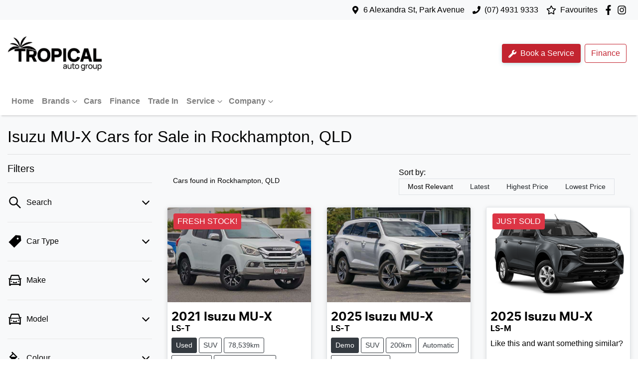

--- FILE ---
content_type: text/html; charset=utf-8
request_url: https://www.tropicalauto.com.au/search/isuzu/mu-x
body_size: 31340
content:
<!DOCTYPE html><html lang="en"><head><meta charSet="utf-8"/><link rel="preconnect" href="/" crossorigin=""/><meta name="viewport" content="width=device-width, initial-scale=1"/><link rel="preload" as="image" href="https://cricksapi.s3.ap-southeast-2.amazonaws.com/uploads/dealership/logo/26/Asset_1_2x.png"/><link rel="preload" as="image" href="https://d2s8i866417m9.cloudfront.net/photo/39642564/photo/thumb-d739cb90efe866ae980607b9844a3944.jpg"/><link rel="stylesheet" href="/_next/static/chunks/1d5904c02d0db7a9.css" data-precedence="next"/><link rel="stylesheet" href="/_next/static/chunks/544b6c8cd1e5e782.css" data-precedence="next"/><link rel="stylesheet" href="/_next/static/chunks/8e8633f9c31e6c5c.css" data-precedence="next"/><link rel="stylesheet" href="/_next/static/chunks/e90db06d90bdffdf.css" data-precedence="next"/><link rel="stylesheet" href="/_next/static/chunks/d44dac2bc355b3d4.css" data-precedence="next"/><link rel="stylesheet" href="/_next/static/chunks/ccfd6192ee8d688f.css" data-precedence="next"/><link rel="stylesheet" href="/_next/static/chunks/1b82286a278df6e6.css" data-precedence="next"/><link rel="preload" as="script" fetchPriority="low" href="/_next/static/chunks/0b13f18b38b96bbb.js"/><script src="/_next/static/chunks/c168feffa0f55c1d.js" async=""></script><script src="/_next/static/chunks/6de8b166b335421b.js" async=""></script><script src="/_next/static/chunks/66b5ccbf35552277.js" async=""></script><script src="/_next/static/chunks/eb41401d84b5e26d.js" async=""></script><script src="/_next/static/chunks/turbopack-0a69aa455f22e603.js" async=""></script><script src="/_next/static/chunks/720ddcc240828cc4.js" async=""></script><script src="/_next/static/chunks/a2ab90a452a195e2.js" async=""></script><script src="/_next/static/chunks/5373e5e6d869273c.js" async=""></script><script src="/_next/static/chunks/f23fa9fbd1fcd7f2.js" async=""></script><script src="/_next/static/chunks/ff15099ae8664e21.js" async=""></script><script src="/_next/static/chunks/803b9b3da41f3f54.js" async=""></script><script src="/_next/static/chunks/f554ff049fa9f557.js" async=""></script><script src="/_next/static/chunks/759ef4796f21ed4f.js" async=""></script><script src="/_next/static/chunks/2edc48a7a00fd85a.js" async=""></script><script src="/_next/static/chunks/21638128a44dab93.js" async=""></script><script src="/_next/static/chunks/dde985e3dc7ab6a6.js" async=""></script><script src="/_next/static/chunks/dba77c7138567189.js" async=""></script><script src="/_next/static/chunks/8e7bdf76655ddae9.js" async=""></script><script src="/_next/static/chunks/dbbf13b5e807e064.js" async=""></script><script src="/_next/static/chunks/f1e72606c3ecaeeb.js" async=""></script><script src="/_next/static/chunks/535082e77a972e64.js" async=""></script><script src="/_next/static/chunks/1f47b237464101fa.js" async=""></script><script src="/_next/static/chunks/effd5b65f082a60d.js" async=""></script><script src="/_next/static/chunks/019335f6e88e7e8c.js" async=""></script><script src="/_next/static/chunks/05ee27376310d3c6.js" async=""></script><script src="/_next/static/chunks/cdbeba60e2d48dac.js" async=""></script><script src="/_next/static/chunks/280f9e61b7502040.js" async=""></script><script src="/_next/static/chunks/03de69d3d833a8c4.js" async=""></script><script src="/_next/static/chunks/13123af6a3fcd90b.js" async=""></script><script src="/_next/static/chunks/9d6e84ce68d051b4.js" async=""></script><script src="/_next/static/chunks/d4ee16ffed0da6f3.js" async=""></script><script src="/_next/static/chunks/f1aee4e79bd1fa0f.js" async=""></script><script src="/_next/static/chunks/7cbce915a7b154a2.js" async=""></script><script src="/_next/static/chunks/87f6f088b24bcb72.js" async=""></script><script src="/_next/static/chunks/bb6e682e84e381ed.js" async=""></script><script src="/_next/static/chunks/97d2bfecfc5828f9.js" async=""></script><script src="/_next/static/chunks/cfc9da7d46adaa0f.js" async=""></script><script src="/_next/static/chunks/d7233f3747c10161.js" async=""></script><script src="/_next/static/chunks/cc4fdebc542d30df.js" async=""></script><script src="/_next/static/chunks/9f779764ef8479eb.js" async=""></script><script src="/_next/static/chunks/8996fb6968085a5b.js" async=""></script><script src="/_next/static/chunks/b4aaf9baa0156919.js" async=""></script><script src="/_next/static/chunks/be4c89ab74ce273e.js" async=""></script><script src="/_next/static/chunks/e8407c8951e1ac80.js" async=""></script><script src="/_next/static/chunks/7c42bf0f05546d87.js" async=""></script><script src="/_next/static/chunks/b5a2e9b1aae304b1.js" async=""></script><script src="/_next/static/chunks/0a1dfc4178bf3531.js" async=""></script><script src="/_next/static/chunks/d31c38f9c6ec8c96.js" async=""></script><script src="/_next/static/chunks/93e10537d801ec18.js" async=""></script><script src="/_next/static/chunks/a08d8f50ed0cd59c.js" async=""></script><script src="/_next/static/chunks/fb6ab6decce14181.js" async=""></script><script src="/_next/static/chunks/c8c83050d95fcac6.js" async=""></script><script src="/_next/static/chunks/84e0ca63626caacf.js" async=""></script><script src="/_next/static/chunks/62217d68854d51a1.js" async=""></script><script src="/_next/static/chunks/e213eb1ca1a21811.js" async=""></script><script src="/_next/static/chunks/f9a0d444ded81b1f.js" async=""></script><script src="/_next/static/chunks/0a33c5384b601e8c.js" async=""></script><script src="/_next/static/chunks/bf4b5bba267d0db3.js" async=""></script><script src="/_next/static/chunks/bf51f47cb2ceac1c.js" async=""></script><script src="/_next/static/chunks/a01ced6da05a4d1d.js" async=""></script><script src="/_next/static/chunks/fd5887d454589619.js" async=""></script><script src="/_next/static/chunks/fbb129387b04e673.js" async=""></script><script src="/_next/static/chunks/c84f3def7622dc70.js" async=""></script><script src="/_next/static/chunks/f3d8cd68e2759e97.js" async=""></script><script src="/_next/static/chunks/577f2cad8c71385c.js" async=""></script><script src="/_next/static/chunks/3432e0e8a9c9285a.js" async=""></script><script src="/_next/static/chunks/dc52b39363798312.js" async=""></script><script src="/_next/static/chunks/ad018135ac149207.js" async=""></script><script src="/_next/static/chunks/a24c487b5ca72476.js" async=""></script><script src="/_next/static/chunks/5a9ad97575025ca1.js" async=""></script><script src="/_next/static/chunks/4a6cd5be97e0d376.js" async=""></script><script src="/_next/static/chunks/328f70c095f92ae8.js" async=""></script><script src="/_next/static/chunks/3c924026d916deb9.js" async=""></script><script src="/_next/static/chunks/ae26216c3f303188.js" async=""></script><script src="/_next/static/chunks/dd0c46a0d6450d0f.js" async=""></script><script src="/_next/static/chunks/a2060a49ab429ffd.js" async=""></script><script src="/_next/static/chunks/4e132e1581a48e6a.js" async=""></script><script src="/_next/static/chunks/04a8e8dd49a023d8.js" async=""></script><script src="/_next/static/chunks/5a4617d71230cbfe.js" async=""></script><script src="/_next/static/chunks/8c29594da5a6a221.js" async=""></script><script src="/_next/static/chunks/1f0d0b4ed0e8b043.js" async=""></script><script src="/_next/static/chunks/dd618a6c54283dba.js" async=""></script><link rel="preload" href="https://connect.podium.com/widget.js#ORG_TOKEN=33a21958-648c-4c50-97e1-1d43be8ebb48" as="script"/><title>13 Isuzu MU-X Cars for Sale in Rockhampton, QLD | Tropical Auto</title><meta name="description" content="Looking for Isuzu MU-X Cars? Browse 13 Isuzu MU-X Cars for Sale in Rockhampton, QLD. We have a great range of SUVs available. Tropical Auto makes buying new and second-hand Cars for sale online easier than ever before."/><link rel="canonical" href="https://www.tropicalauto.com.au/search/isuzu/mu-x"/><meta property="og:title" content="13 Isuzu MU-X Cars for Sale in Rockhampton, QLD | Tropical Auto"/><meta property="og:description" content="Looking for Isuzu MU-X Cars? Browse 13 Isuzu MU-X Cars for Sale in Rockhampton, QLD. We have a great range of SUVs available. Tropical Auto makes buying new and second-hand Cars for sale online easier than ever before."/><meta property="og:url" content="https://www.tropicalauto.com.au/search/isuzu/mu-x"/><meta property="og:image" content="https://d2s8i866417m9.cloudfront.net/photo/39642564/photo/thumb-d739cb90efe866ae980607b9844a3944.jpg"/><meta property="og:type" content="website"/><meta name="twitter:card" content="summary_large_image"/><meta name="twitter:title" content="13 Isuzu MU-X Cars for Sale in Rockhampton, QLD | Tropical Auto"/><meta name="twitter:description" content="Looking for Isuzu MU-X Cars? Browse 13 Isuzu MU-X Cars for Sale in Rockhampton, QLD. We have a great range of SUVs available. Tropical Auto makes buying new and second-hand Cars for sale online easier than ever before."/><meta name="twitter:image" content="https://d2s8i866417m9.cloudfront.net/photo/39642564/photo/thumb-d739cb90efe866ae980607b9844a3944.jpg"/><link rel="icon" href="/favicon/tropical-auto.png"/><script src="/_next/static/chunks/a6dad97d9634a72d.js" noModule=""></script></head><body><div hidden=""><!--$--><!--/$--></div><!--$!--><template data-dgst="BAILOUT_TO_CLIENT_SIDE_RENDERING"></template><!--/$--><div class="defaultPage searchListings"><div class="header-group"><div class="Banner-module-scss-module__wKZ2hq__Banner top-banner"><div class="container Banner-module-scss-module__wKZ2hq__Container"><div class="d-flex align-items-center py-2"><div class="d-flex order-2 ml-auto"><div class="d-lg-none mr-3 Banner-module-scss-module__wKZ2hq__Hide align-items-center"><svg stroke="currentColor" fill="currentColor" stroke-width="0" viewBox="0 0 384 512" class="mr-2" color="" height="1em" width="1em" xmlns="http://www.w3.org/2000/svg"><path d="M172.268 501.67C26.97 291.031 0 269.413 0 192 0 85.961 85.961 0 192 0s192 85.961 192 192c0 77.413-26.97 99.031-172.268 309.67-9.535 13.774-29.93 13.773-39.464 0zM192 272c44.183 0 80-35.817 80-80s-35.817-80-80-80-80 35.817-80 80 35.817 80 80 80z"></path></svg><span><a target="_blank" rel="noreferrer" href="https://maps.google.com/?cid=14801974647130899989" class="unstyled">Address</a></span></div><div class="d-lg-none mr-3 align-items-center"><svg stroke="currentColor" fill="currentColor" stroke-width="0" viewBox="0 0 512 512" class="mr-2" color="" height="1em" width="1em" xmlns="http://www.w3.org/2000/svg"><path d="M493.4 24.6l-104-24c-11.3-2.6-22.9 3.3-27.5 13.9l-48 112c-4.2 9.8-1.4 21.3 6.9 28l60.6 49.6c-36 76.7-98.9 140.5-177.2 177.2l-49.6-60.6c-6.8-8.3-18.2-11.1-28-6.9l-112 48C3.9 366.5-2 378.1.6 389.4l24 104C27.1 504.2 36.7 512 48 512c256.1 0 464-207.5 464-464 0-11.2-7.7-20.9-18.6-23.4z"></path></svg><span><a href="tel:(07)49319333" class="unstyled">(07) 4931 9333</a></span></div></div><div class="d-flex order-md-2 order-1"><div class="d-lg-flex d-none mr-3 align-items-center"><svg stroke="currentColor" fill="currentColor" stroke-width="0" viewBox="0 0 384 512" class="mr-2" color="" height="1em" width="1em" xmlns="http://www.w3.org/2000/svg"><path d="M172.268 501.67C26.97 291.031 0 269.413 0 192 0 85.961 85.961 0 192 0s192 85.961 192 192c0 77.413-26.97 99.031-172.268 309.67-9.535 13.774-29.93 13.773-39.464 0zM192 272c44.183 0 80-35.817 80-80s-35.817-80-80-80-80 35.817-80 80 35.817 80 80 80z"></path></svg><span><a class="unstyled" href="/contact">6 Alexandra St, Park Avenue</a></span></div><div class="d-lg-flex d-none mr-3 align-items-center"><svg stroke="currentColor" fill="currentColor" stroke-width="0" viewBox="0 0 512 512" class="mr-2" color="" height="1em" width="1em" xmlns="http://www.w3.org/2000/svg"><path d="M493.4 24.6l-104-24c-11.3-2.6-22.9 3.3-27.5 13.9l-48 112c-4.2 9.8-1.4 21.3 6.9 28l60.6 49.6c-36 76.7-98.9 140.5-177.2 177.2l-49.6-60.6c-6.8-8.3-18.2-11.1-28-6.9l-112 48C3.9 366.5-2 378.1.6 389.4l24 104C27.1 504.2 36.7 512 48 512c256.1 0 464-207.5 464-464 0-11.2-7.7-20.9-18.6-23.4z"></path></svg><span><a href="tel:(07)49319333" class="unstyled">(07) 4931 9333</a></span></div><div class="d-flex flex-md-row-reverse align-items-center"><div class="d-flex align-items-center"><a href="https://www.facebook.com/TropicalAutoGroup" target="_blank" rel="noopener noreferrer" aria-label="Tropical Auto Facebook" class="d-flex align-items-center unstyled"><svg stroke="currentColor" fill="currentColor" stroke-width="0" viewBox="0 0 320 512" class="mr-2 text-(--header-social-icon-color)" height="1.2em" width="1.2em" xmlns="http://www.w3.org/2000/svg"><path d="M279.14 288l14.22-92.66h-88.91v-60.13c0-25.35 12.42-50.06 52.24-50.06h40.42V6.26S260.43 0 225.36 0c-73.22 0-121.08 44.38-121.08 124.72v70.62H22.89V288h81.39v224h100.17V288z"></path></svg></a><a href="https://www.instagram.com/tropicalautogroup" target="_blank" rel="noopener noreferrer" aria-label="Tropical Auto Instagram" class="d-flex align-items-center unstyled"><svg stroke="currentColor" fill="currentColor" stroke-width="0" viewBox="0 0 448 512" class="mr-2 text-(--header-social-icon-color)" height="1.2em" width="1.2em" xmlns="http://www.w3.org/2000/svg"><path d="M224.1 141c-63.6 0-114.9 51.3-114.9 114.9s51.3 114.9 114.9 114.9S339 319.5 339 255.9 287.7 141 224.1 141zm0 189.6c-41.1 0-74.7-33.5-74.7-74.7s33.5-74.7 74.7-74.7 74.7 33.5 74.7 74.7-33.6 74.7-74.7 74.7zm146.4-194.3c0 14.9-12 26.8-26.8 26.8-14.9 0-26.8-12-26.8-26.8s12-26.8 26.8-26.8 26.8 12 26.8 26.8zm76.1 27.2c-1.7-35.9-9.9-67.7-36.2-93.9-26.2-26.2-58-34.4-93.9-36.2-37-2.1-147.9-2.1-184.9 0-35.8 1.7-67.6 9.9-93.9 36.1s-34.4 58-36.2 93.9c-2.1 37-2.1 147.9 0 184.9 1.7 35.9 9.9 67.7 36.2 93.9s58 34.4 93.9 36.2c37 2.1 147.9 2.1 184.9 0 35.9-1.7 67.7-9.9 93.9-36.2 26.2-26.2 34.4-58 36.2-93.9 2.1-37 2.1-147.8 0-184.8zM398.8 388c-7.8 19.6-22.9 34.7-42.6 42.6-29.5 11.7-99.5 9-132.1 9s-102.7 2.6-132.1-9c-19.6-7.8-34.7-22.9-42.6-42.6-11.7-29.5-9-99.5-9-132.1s-2.6-102.7 9-132.1c7.8-19.6 22.9-34.7 42.6-42.6 29.5-11.7 99.5-9 132.1-9s102.7-2.6 132.1 9c19.6 7.8 34.7 22.9 42.6 42.6 11.7 29.5 9 99.5 9 132.1s2.7 102.7-9 132.1z"></path></svg></a></div><a class="unstyled" href="/favourites"><div class="mr-sm-2 d-flex align-items-center mr-0"><div class="position-relative d-flex align-items-center"><svg stroke="currentColor" fill="currentColor" stroke-width="0" viewBox="0 0 576 512" height="1.2em" width="1.2em" xmlns="http://www.w3.org/2000/svg"><path d="M528.1 171.5L382 150.2 316.7 17.8c-11.7-23.6-45.6-23.9-57.4 0L194 150.2 47.9 171.5c-26.2 3.8-36.7 36.1-17.7 54.6l105.7 103-25 145.5c-4.5 26.3 23.2 46 46.4 33.7L288 439.6l130.7 68.7c23.2 12.2 50.9-7.4 46.4-33.7l-25-145.5 105.7-103c19-18.5 8.5-50.8-17.7-54.6zM388.6 312.3l23.7 138.4L288 385.4l-124.3 65.3 23.7-138.4-100.6-98 139-20.2 62.2-126 62.2 126 139 20.2-100.6 98z"></path></svg></div><span class="d-none d-lg-inline-block ml-lg-2 mr-lg-1">Favourites</span></div></a></div></div></div></div></div><div class="headerLarge-module-scss-module__VxqzXa__StyledNavbar header-large"><div class="container position-relative d-flex align-items-center py-3"><a class="header-module-scss-module__M0hFXG__StyledLink navbar-brand py-lg-2 order-1 py-0" href="/"><img src="https://cricksapi.s3.ap-southeast-2.amazonaws.com/uploads/dealership/logo/26/Asset_1_2x.png" alt="Tropical Auto logo" class="my-2"/></a><div class="my-md-0 px-md-1 px-xl-2 order-md-2 order-3 px-0 my-md-0 ml-lg-0 w-40-old my-auto ml-auto"><div class="d-none d-md-block"></div><div class="btn btn-outline-primary d-md-none ml-auto btn-block mobile-auto-complete"><svg stroke="currentColor" fill="currentColor" stroke-width="0" viewBox="0 0 512 512" class="mr-2" height="1em" width="1em" xmlns="http://www.w3.org/2000/svg"><path d="M505 442.7L405.3 343c-4.5-4.5-10.6-7-17-7H372c27.6-35.3 44-79.7 44-128C416 93.1 322.9 0 208 0S0 93.1 0 208s93.1 208 208 208c48.3 0 92.7-16.4 128-44v16.3c0 6.4 2.5 12.5 7 17l99.7 99.7c9.4 9.4 24.6 9.4 33.9 0l28.3-28.3c9.4-9.4 9.4-24.6.1-34zM208 336c-70.7 0-128-57.2-128-128 0-70.7 57.2-128 128-128 70.7 0 128 57.2 128 128 0 70.7-57.2 128-128 128z"></path></svg><span>Search</span></div></div><div class="order-3 d-none d-lg-block ml-auto"><a class="btn btn-emphasis mr-2" href="/service"><div class="check-container"><svg stroke="currentColor" fill="currentColor" stroke-width="0" viewBox="0 0 512 512" height="1em" width="1em" xmlns="http://www.w3.org/2000/svg"><path d="M173.898 439.404l-166.4-166.4c-9.997-9.997-9.997-26.206 0-36.204l36.203-36.204c9.997-9.998 26.207-9.998 36.204 0L192 312.69 432.095 72.596c9.997-9.997 26.207-9.997 36.204 0l36.203 36.204c9.997 9.997 9.997 26.206 0 36.204l-294.4 294.401c-9.998 9.997-26.207 9.997-36.204-.001z"></path></svg></div><svg stroke="currentColor" fill="currentColor" stroke-width="0" viewBox="0 0 512 512" class="mr-1" height="1em" width="1em" xmlns="http://www.w3.org/2000/svg"><path d="M507.73 109.1c-2.24-9.03-13.54-12.09-20.12-5.51l-74.36 74.36-67.88-11.31-11.31-67.88 74.36-74.36c6.62-6.62 3.43-17.9-5.66-20.16-47.38-11.74-99.55.91-136.58 37.93-39.64 39.64-50.55 97.1-34.05 147.2L18.74 402.76c-24.99 24.99-24.99 65.51 0 90.5 24.99 24.99 65.51 24.99 90.5 0l213.21-213.21c50.12 16.71 107.47 5.68 147.37-34.22 37.07-37.07 49.7-89.32 37.91-136.73zM64 472c-13.25 0-24-10.75-24-24 0-13.26 10.75-24 24-24s24 10.74 24 24c0 13.25-10.75 24-24 24z"></path></svg> Book a Service</a><a class="btn btn-outline-primary mr-2" href="/finance"><div class="d-flex align-items-center">Finance</div></a></div></div></div><div class="header-module-scss-module__M0hFXG__StyledNavbarLowerLevel navbar navbar-expand-lg navbar-light px-md-0" expand="lg"><div class="container d-block d-lg-none"><div class="d-flex flex-column align-items-end justify-content-start w-100 d-lg-none"><div aria-label="Mobile Navigation Dropdown" class="NavbarToggler-module-scss-module__347gEG__Burger order-2 ml-auto" role="button"><div class="NavbarToggler-module-scss-module__347gEG__topBar"></div><div class="NavbarToggler-module-scss-module__347gEG__middleBar"></div><div class="NavbarToggler-module-scss-module__347gEG__bottomBar"></div></div><div class="order-3 order-lg-1 w-100"><!--$!--><template data-dgst="BAILOUT_TO_CLIENT_SIDE_RENDERING"></template><!--/$--></div></div></div><div class="container d-none d-lg-flex justify-content-between"><div class="navbar-collapse d-none d-lg-flex"><div class="header-module-scss-module__M0hFXG__CustomNav navbar-nav mr-auto"><li class="nav-item my-auto "><a class="nav-link px-2 NavLink-module-scss-module__4Vb5Vq__NavLink" href="/">Home</a></li><button type="button" id="radix-_R_4ltl5vdb_" aria-haspopup="menu" aria-expanded="false" data-state="closed" class="NavDropdownMenu-module-scss-module__q8K6Qq__DropdownToggle pr-0 pl-2 d-flex align-items-center nav-item">Brands<!-- --> <svg stroke="currentColor" fill="none" stroke-width="0" viewBox="0 0 15 15" class="NavDropdownMenu-module-scss-module__q8K6Qq__DropdownToggleCaret" height="20" width="20" xmlns="http://www.w3.org/2000/svg"><path fill-rule="evenodd" clip-rule="evenodd" d="M4.18179 6.18181C4.35753 6.00608 4.64245 6.00608 4.81819 6.18181L7.49999 8.86362L10.1818 6.18181C10.3575 6.00608 10.6424 6.00608 10.8182 6.18181C10.9939 6.35755 10.9939 6.64247 10.8182 6.81821L7.81819 9.81821C7.73379 9.9026 7.61934 9.95001 7.49999 9.95001C7.38064 9.95001 7.26618 9.9026 7.18179 9.81821L4.18179 6.81821C4.00605 6.64247 4.00605 6.35755 4.18179 6.18181Z" fill="currentColor"></path></svg></button><li class="nav-item my-auto "><a class="nav-link px-2 NavLink-module-scss-module__4Vb5Vq__NavLink" href="/search/used-cars-rockhampton">Cars</a></li><li class="nav-item my-auto "><a class="nav-link px-2 NavLink-module-scss-module__4Vb5Vq__NavLink" href="/finance">Finance</a></li><li class="nav-item my-auto "><a class="nav-link px-2 NavLink-module-scss-module__4Vb5Vq__NavLink" href="/trade-in">Trade In</a></li><button type="button" id="radix-_R_cltl5vdb_" aria-haspopup="menu" aria-expanded="false" data-state="closed" class="NavDropdownMenu-module-scss-module__q8K6Qq__DropdownToggle pr-0 pl-2 d-flex align-items-center nav-item">Service<!-- --> <svg stroke="currentColor" fill="none" stroke-width="0" viewBox="0 0 15 15" class="NavDropdownMenu-module-scss-module__q8K6Qq__DropdownToggleCaret" height="20" width="20" xmlns="http://www.w3.org/2000/svg"><path fill-rule="evenodd" clip-rule="evenodd" d="M4.18179 6.18181C4.35753 6.00608 4.64245 6.00608 4.81819 6.18181L7.49999 8.86362L10.1818 6.18181C10.3575 6.00608 10.6424 6.00608 10.8182 6.18181C10.9939 6.35755 10.9939 6.64247 10.8182 6.81821L7.81819 9.81821C7.73379 9.9026 7.61934 9.95001 7.49999 9.95001C7.38064 9.95001 7.26618 9.9026 7.18179 9.81821L4.18179 6.81821C4.00605 6.64247 4.00605 6.35755 4.18179 6.18181Z" fill="currentColor"></path></svg></button><button type="button" id="radix-_R_eltl5vdb_" aria-haspopup="menu" aria-expanded="false" data-state="closed" class="NavDropdownMenu-module-scss-module__q8K6Qq__DropdownToggle pr-0 pl-2 d-flex align-items-center nav-item">Company<!-- --> <svg stroke="currentColor" fill="none" stroke-width="0" viewBox="0 0 15 15" class="NavDropdownMenu-module-scss-module__q8K6Qq__DropdownToggleCaret" height="20" width="20" xmlns="http://www.w3.org/2000/svg"><path fill-rule="evenodd" clip-rule="evenodd" d="M4.18179 6.18181C4.35753 6.00608 4.64245 6.00608 4.81819 6.18181L7.49999 8.86362L10.1818 6.18181C10.3575 6.00608 10.6424 6.00608 10.8182 6.18181C10.9939 6.35755 10.9939 6.64247 10.8182 6.81821L7.81819 9.81821C7.73379 9.9026 7.61934 9.95001 7.49999 9.95001C7.38064 9.95001 7.26618 9.9026 7.18179 9.81821L4.18179 6.81821C4.00605 6.64247 4.00605 6.35755 4.18179 6.18181Z" fill="currentColor"></path></svg></button><li class="nav-item my-auto d-lg-none"><a class="nav-link px-2 NavLink-module-scss-module__4Vb5Vq__NavLink" href="/service">Book a Service</a></li><li class="nav-item my-auto  d-inline d-lg-none"><a class="nav-link px-2 NavLink-module-scss-module__4Vb5Vq__NavLink" href="/favourites">Favourites</a></li></div></div></div></div></div><div class="page-contents"><div class="d-none"></div><div style="background:var(--search-listings-background)"><div class="SearchListings-module-scss-module__edWMUG__SearchStyle text-dark"><div class="container-fluid pt-4 pb-5" style="color:var(--search-listings-color)"><div class="mb-3"><h1 class="SearchListings-module-scss-module__edWMUG__Title ">Isuzu MU-X Cars for Sale in Rockhampton, QLD</h1></div><hr class=""/><div class="row"><div class="col d-md-none"><button class="btn btn-outline-primary btn-block d-md-none d-flex align-items-center justify-content-center mb-4"><svg width="16" height="16" stroke-width="2.5" viewBox="0 0 24 24" fill="none" stroke="currentColor" stroke-linecap="round" stroke-linejoin="round" xmlns="http://www.w3.org/2000/svg" class="lucide lucide-sliders-horizontal"><line x1="21" x2="14" y1="4" y2="4"></line><line x1="10" x2="3" y1="4" y2="4"></line><line x1="21" x2="12" y1="12" y2="12"></line><line x1="8" x2="3" y1="12" y2="12"></line><line x1="21" x2="16" y1="20" y2="20"></line><line x1="12" x2="3" y1="20" y2="20"></line><line x1="14" x2="14" y1="2" y2="6"></line><line x1="8" x2="8" y1="10" y2="14"></line><line x1="16" x2="16" y1="18" y2="22"></line></svg><span class="ml-2">Filter Results</span></button><hr/></div><div class="d-none d-md-inline search_listings_refinements col-md-3"><!--$?--><template id="B:0"></template><!--/$--></div><div class="col-md-9"><div class="d-flex mb-3 p-2 align-items-center"><div><div class=""><div class="Stats-module-scss-module__WZs_ja__StatsText"><span></span> <!-- -->Cars found <span class="d-none d-md-inline">in Rockhampton, QLD 
    </span></div></div></div><div class="d-xl-none ml-auto"><!--$!--><template data-dgst="BAILOUT_TO_CLIENT_SIDE_RENDERING"></template><div class="mx-auto flex h-full w-full max-w-xs items-center md:h-auto"><div class="flex items-center gap-2"><label class="text-sm font-medium leading-none peer-disabled:cursor-not-allowed peer-disabled:opacity-70 mb-0 whitespace-nowrap" for="sort-by">Sort by:</label><div class="relative"><select id="sort-by" disabled="" class="text-foreground border-input focus:ring-primary ring-offset-background appearance-none rounded-md border bg-transparent px-2 py-2 text-sm! whitespace-nowrap focus:ring-1 focus:outline-none disabled:cursor-not-allowed disabled:opacity-50 [&amp;&gt;span]:line-clamp-1 min-w-40 w-auto"><option class="" value="" disabled="" data-placeholder="true">Sort by</option><option value="custom_rank:desc" class="" selected="">Most Relevant</option><option value="created_at_timestamp:desc" class="">Latest</option><option value="price:desc" class="">Highest Price</option><option value="price:asc" class="">Lowest Price</option></select><div class="pointer-events-none absolute inset-y-0 right-0 flex items-center px-2"><svg class="text-muted-foreground h-3 w-3" fill="none" stroke="currentColor" viewBox="0 0 24 24" xmlns="http://www.w3.org/2000/svg"><path stroke-linecap="round" stroke-linejoin="round" stroke-width="2" d="M19 9l-7 7-7-7"></path></svg></div></div></div></div><!--/$--></div><div class="d-none d-xl-block ml-auto"><!--$!--><template data-dgst="BAILOUT_TO_CLIENT_SIDE_RENDERING"></template><div class="ml-3 flex items-center whitespace-nowrap"><span class="text-sm">Sort by:  </span><div dir="ltr" data-orientation="horizontal" class="mr-4"><div role="tablist" aria-orientation="horizontal" class="text-muted-foreground inline-flex items-center justify-center border-border relative isolate h-auto rounded-full border bg-(--sort-by-tabs-background) p-0" style="outline:none;--indicator-left:0%;--indicator-width:25%" tabindex="-1" data-orientation="horizontal"><div class="absolute inset-0 h-full rounded-full bg-(--sort-by-tabs-indicator-background) shadow-md transition-all duration-250 ease-in-out" style="left:var(--indicator-left);width:var(--indicator-width);transform:translateX(0)"></div><button type="button" role="tab" aria-selected="true" aria-controls="radix-_R_9qv3av5uiup5vdb_-content-custom_rank:desc" data-state="active" id="radix-_R_9qv3av5uiup5vdb_-trigger-custom_rank:desc" class="safari-patches-module-scss-module__U4TI2G__tabTrigger btn ring-offset-background focus-visible:ring-ring inline-flex h-9 items-center justify-center rounded-sm px-3 py-1.5 whitespace-nowrap transition-all focus-visible:ring-2 focus-visible:ring-offset-2 focus-visible:outline-none disabled:pointer-events-none disabled:opacity-50 data-[state=active]:shadow-sm btn-sm w-32 rounded-full! text-xs! safari-patches-module-scss-module__U4TI2G__sortByTabTrigger text-primary-foreground! data-[state=inactive]:text-primary-foreground! relative z-20 data-[state=active]:text-(--sort-by-tabs-indicator-active-color)! data-[state=active]:bg-transparent!" tabindex="-1" data-orientation="horizontal" data-radix-collection-item="">Most Relevant</button><button type="button" role="tab" aria-selected="false" aria-controls="radix-_R_9qv3av5uiup5vdb_-content-created_at_timestamp:desc" data-state="inactive" id="radix-_R_9qv3av5uiup5vdb_-trigger-created_at_timestamp:desc" class="safari-patches-module-scss-module__U4TI2G__tabTrigger btn text-muted-foreground! ring-offset-background focus-visible:ring-ring data-[state=active]:text-foreground! inline-flex h-9 items-center justify-center rounded-sm px-3 py-1.5 whitespace-nowrap transition-all focus-visible:ring-2 focus-visible:ring-offset-2 focus-visible:outline-none disabled:pointer-events-none disabled:opacity-50 data-[state=active]:shadow-sm btn-sm w-32 rounded-full! text-xs! safari-patches-module-scss-module__U4TI2G__sortByTabTrigger hover:text-[var(--foreground)]! data-[state=active]:hover:text-[var(--foreground)]! data-[state=active]:bg-transparent!" tabindex="-1" data-orientation="horizontal" data-radix-collection-item="">Latest</button><button type="button" role="tab" aria-selected="false" aria-controls="radix-_R_9qv3av5uiup5vdb_-content-price:desc" data-state="inactive" id="radix-_R_9qv3av5uiup5vdb_-trigger-price:desc" class="safari-patches-module-scss-module__U4TI2G__tabTrigger btn text-muted-foreground! ring-offset-background focus-visible:ring-ring data-[state=active]:text-foreground! inline-flex h-9 items-center justify-center rounded-sm px-3 py-1.5 whitespace-nowrap transition-all focus-visible:ring-2 focus-visible:ring-offset-2 focus-visible:outline-none disabled:pointer-events-none disabled:opacity-50 data-[state=active]:shadow-sm btn-sm w-32 rounded-full! text-xs! safari-patches-module-scss-module__U4TI2G__sortByTabTrigger hover:text-[var(--foreground)]! data-[state=active]:hover:text-[var(--foreground)]! data-[state=active]:bg-transparent!" tabindex="-1" data-orientation="horizontal" data-radix-collection-item="">Highest Price</button><button type="button" role="tab" aria-selected="false" aria-controls="radix-_R_9qv3av5uiup5vdb_-content-price:asc" data-state="inactive" id="radix-_R_9qv3av5uiup5vdb_-trigger-price:asc" class="safari-patches-module-scss-module__U4TI2G__tabTrigger btn text-muted-foreground! ring-offset-background focus-visible:ring-ring data-[state=active]:text-foreground! inline-flex h-9 items-center justify-center rounded-sm px-3 py-1.5 whitespace-nowrap transition-all focus-visible:ring-2 focus-visible:ring-offset-2 focus-visible:outline-none disabled:pointer-events-none disabled:opacity-50 data-[state=active]:shadow-sm btn-sm w-32 rounded-full! text-xs! safari-patches-module-scss-module__U4TI2G__sortByTabTrigger hover:text-[var(--foreground)]! data-[state=active]:hover:text-[var(--foreground)]! data-[state=active]:bg-transparent!" tabindex="-1" data-orientation="horizontal" data-radix-collection-item="">Lowest Price</button></div></div></div><!--/$--></div></div><!--$!--><template data-dgst="BAILOUT_TO_CLIENT_SIDE_RENDERING"></template><!--/$--><div class="position-relative w-100"><!--$--><!--/$--><div class="row"><div class="CarSearchItem-module-scss-module__iIHHUa__StyledCol col-12 col-lg-6 mb-3 col-xl-4 carSearchCard in_stock"><div class="CarSearchItem-module-scss-module__iIHHUa__CarWrapper position-relative d-flex flex-column h-100 rounded"><a class="unstyled position-relative" href="/cars/used-2016-isuzu-mu-x-u2422"><div class="CarTag-module-scss-module__KKMXZa__CarTagWrapper"><div class="CarTag-module-scss-module__KKMXZa__CarTag bg-danger  "><span>FRESH STOCK!</span></div></div><div class="CarSearchItem-module-scss-module__iIHHUa__ImageContainer"><img alt="2021 Isuzu MU-X LS-T" decoding="async" data-nimg="fill" style="position:absolute;height:100%;width:100%;left:0;top:0;right:0;bottom:0;object-fit:cover;color:transparent" src="https://d2s8i866417m9.cloudfront.net/photo/39642564/photo/thumb-d739cb90efe866ae980607b9844a3944.jpg"/></div></a><div class="d-flex flex-column position-relative h-100 p-2 pt-3"><!--$!--><template data-dgst="BAILOUT_TO_CLIENT_SIDE_RENDERING"></template><!--/$--><div class="d-flex flex-column flex-grow-1 "><a class="d-flex flex-column unstyled flex-grow-1" href="/cars/used-2016-isuzu-mu-x-u2422"><h4 class="font-weight-bold mb-0">2021<!-- --> <!-- -->Isuzu<!-- --> <span class="whitespace-nowrap">MU-X</span></h4><h4 class="h6 font-weight-bold mb-2">LS-T<!-- --> </h4><div class="d-flex flex-column flex-grow-1"><div class="d-flex flex-column justify-content-start mr-auto w-100 flex-grow-1"><div class="d-flex mb-1" style="text-transform:capitalize;flex-wrap:wrap"><div class="small mr-1 mb-1 px-2 py-1" data-testid="used" style="border-radius:3px;border:1px solid var(--first-tab-background-color);background:var(--first-tab-background-color);color:var(--first-tab-text-color)">used</div><div class="small mr-1 mb-1 px-2 py-1" data-testid="SUV" style="border-radius:3px;border:1px solid var(--other-tabs-border-color);background:none;color:var(--other-tabs-text-color)">SUV</div><div class="small mr-1 mb-1 px-2 py-1" data-testid="78,539km" style="border-radius:3px;border:1px solid var(--other-tabs-border-color);background:none;color:var(--other-tabs-text-color)">78,539km</div><div class="small mr-1 mb-1 px-2 py-1" data-testid="Automatic" style="border-radius:3px;border:1px solid var(--other-tabs-border-color);background:none;color:var(--other-tabs-text-color)">Automatic</div><div class="small mr-1 mb-1 px-2 py-1" data-testid="Stock No: U2422" style="border-radius:3px;border:1px solid var(--other-tabs-border-color);background:none;color:var(--other-tabs-text-color)">Stock No: U2422</div></div><div class="d-flex justify-content-between align-items-center row mt-auto flex-row"><div class="d-flex align-items-end col-12 flex-row flex-wrap"><p class="h2 font-weight-bold mr-1 mb-0 "><span class="custom-price-colour">$39,990</span></p><small class="text-muted d-flex mr-2 mb-1 flex-grow-1"><span class="flex items-end">Drive Away</span></small></div></div></div></div></a><div class="FinanceInfo-module-scss-module___GtNba__FinanceContainer flex flex-row flex-wrap py-2 bg-primary-faded d-flex mt-2"><div class="col-4 pr-0"><div class="font-weight-bold m-0">$<!-- -->212<!-- -->/wk<sup>^</sup></div><div class="FinanceInfo-module-scss-module___GtNba__small text-secondary font-weight-bold mt-1" style="line-height:1.5">$<!-- -->200<!-- --> deposit<br/>5<!-- --> years loan term<br/> $0 final payment</div></div><div class="col-4 px-0"><div class="font-weight-bold text-center"><div>10.98<!-- -->% p.a.</div><small class="FinanceInfo-module-scss-module___GtNba__small text-secondary">Indicative APR*</small></div></div><div class="col-4 pl-0"><div class="font-weight-bold text-right"><div>11.98<!-- -->% p.a.</div><small class="FinanceInfo-module-scss-module___GtNba__small text-secondary">Comparison rate<sup>#</sup></small></div></div><div class="col-12 px-3"><small class="FinanceInfo-module-scss-module___GtNba__small text-secondary">Offer ends <!-- -->31 January 2026</small></div><div class="col-12 px-3"><span aria-label="[object Object]" role="dialog" type="button" aria-haspopup="dialog" aria-expanded="false" aria-controls="radix-_R_2qm5kv3av5uiup5vdb_" data-state="closed"><small><small class="FinanceInfo-module-scss-module___GtNba__small text-secondary"><u>^*#Click here for important comparison rate info and T&amp;Cs.</u></small></small></span></div></div></div><div class="row no-gutters mt-2"><div class="col-12"><a class="btn btn-block btn-primary d-flex align-items-center justify-content-center h-100 CarSearchItem-module-scss-module__iIHHUa__ResponsiveBtn btn btn-block d-flex justify-content-center align-items-center exclude-override" href="/finance?preferredDealership=tropical-auto-group&amp;vehiclePriceBudget=39990&amp;car_id=1281844&amp;car_type=used&amp;vin=MPAUCR85GKT005066#finance-form">Get Finance</a></div></div></div></div></div><div class="CarSearchItem-module-scss-module__iIHHUa__StyledCol col-12 col-lg-6 mb-3 col-xl-4 carSearchCard in_stock"><div class="CarSearchItem-module-scss-module__iIHHUa__CarWrapper position-relative d-flex flex-column h-100 rounded"><a class="unstyled position-relative" href="/cars/demo-moonstone-white-pearl-2025-isuzu-mu-x-i1777"><div class="CarSearchItem-module-scss-module__iIHHUa__ImageContainer"><img alt="2025 Isuzu MU-X LS-T" loading="lazy" decoding="async" data-nimg="fill" style="position:absolute;height:100%;width:100%;left:0;top:0;right:0;bottom:0;object-fit:cover;color:transparent" src="https://d2s8i866417m9.cloudfront.net/photo/38565098/photo/thumb-d03c0434b80809c15c6d944487e90c5b.jpg"/></div></a><div class="d-flex flex-column position-relative h-100 p-2 pt-3"><!--$!--><template data-dgst="BAILOUT_TO_CLIENT_SIDE_RENDERING"></template><!--/$--><div class="d-flex flex-column flex-grow-1 "><a class="d-flex flex-column unstyled flex-grow-1" href="/cars/demo-moonstone-white-pearl-2025-isuzu-mu-x-i1777"><h4 class="font-weight-bold mb-0">2025<!-- --> <!-- -->Isuzu<!-- --> <span class="whitespace-nowrap">MU-X</span></h4><h4 class="h6 font-weight-bold mb-2">LS-T<!-- --> </h4><div class="d-flex flex-column flex-grow-1"><div class="d-flex flex-column justify-content-start mr-auto w-100 flex-grow-1"><div class="d-flex mb-1" style="text-transform:capitalize;flex-wrap:wrap"><div class="small mr-1 mb-1 px-2 py-1" data-testid="demo" style="border-radius:3px;border:1px solid var(--first-tab-background-color);background:var(--first-tab-background-color);color:var(--first-tab-text-color)">demo</div><div class="small mr-1 mb-1 px-2 py-1" data-testid="SUV" style="border-radius:3px;border:1px solid var(--other-tabs-border-color);background:none;color:var(--other-tabs-text-color)">SUV</div><div class="small mr-1 mb-1 px-2 py-1" data-testid="200km" style="border-radius:3px;border:1px solid var(--other-tabs-border-color);background:none;color:var(--other-tabs-text-color)">200km</div><div class="small mr-1 mb-1 px-2 py-1" data-testid="Automatic" style="border-radius:3px;border:1px solid var(--other-tabs-border-color);background:none;color:var(--other-tabs-text-color)">Automatic</div><div class="small mr-1 mb-1 px-2 py-1" data-testid="Stock No: I1777" style="border-radius:3px;border:1px solid var(--other-tabs-border-color);background:none;color:var(--other-tabs-text-color)">Stock No: I1777</div></div><div class="d-flex justify-content-between align-items-center row mt-auto flex-row"><div class="d-flex align-items-end col-12 flex-row flex-wrap"><p class="h2 font-weight-bold mr-1 mb-0 "><span class="custom-price-colour">$69,990</span></p><small class="text-muted d-flex mr-2 mb-1 flex-grow-1"><span class="flex items-end">Drive Away</span></small></div></div></div></div></a><div class="FinanceInfo-module-scss-module___GtNba__FinanceContainer flex flex-row flex-wrap py-2 bg-primary-faded d-flex mt-2"><div class="col-4 pr-0"><div class="font-weight-bold m-0">$<!-- -->362<!-- -->/wk<sup>^</sup></div><div class="FinanceInfo-module-scss-module___GtNba__small text-secondary font-weight-bold mt-1" style="line-height:1.5">$<!-- -->200<!-- --> deposit<br/>5<!-- --> years loan term<br/> $0 final payment</div></div><div class="col-4 px-0"><div class="font-weight-bold text-center"><div>10.98<!-- -->% p.a.</div><small class="FinanceInfo-module-scss-module___GtNba__small text-secondary">Indicative APR*</small></div></div><div class="col-4 pl-0"><div class="font-weight-bold text-right"><div>11.98<!-- -->% p.a.</div><small class="FinanceInfo-module-scss-module___GtNba__small text-secondary">Comparison rate<sup>#</sup></small></div></div><div class="col-12 px-3"><small class="FinanceInfo-module-scss-module___GtNba__small text-secondary">Offer ends <!-- -->31 January 2026</small></div><div class="col-12 px-3"><span aria-label="[object Object]" role="dialog" type="button" aria-haspopup="dialog" aria-expanded="false" aria-controls="radix-_R_2qm9kv3av5uiup5vdb_" data-state="closed"><small><small class="FinanceInfo-module-scss-module___GtNba__small text-secondary"><u>^*#Click here for important comparison rate info and T&amp;Cs.</u></small></small></span></div></div></div><div class="row no-gutters mt-2"><div class="col-12"><a class="btn btn-block btn-primary d-flex align-items-center justify-content-center h-100 CarSearchItem-module-scss-module__iIHHUa__ResponsiveBtn btn btn-block d-flex justify-content-center align-items-center exclude-override" href="/finance?preferredDealership=tropical-auto-group&amp;vehiclePriceBudget=69990&amp;car_id=1306469&amp;car_type=demo&amp;vin=MPAUCS41GST000613#finance-form">Get Finance</a></div></div></div></div></div><div class="CarSearchItem-module-scss-module__iIHHUa__StyledCol col-12 col-lg-6 mb-3 col-xl-4 carSearchCard sold"><div class="CarSearchItem-module-scss-module__iIHHUa__CarWrapper position-relative d-flex flex-column h-100 rounded"><a class="unstyled position-relative" href="/cars/new-obsidian-grey-mica-2025-isuzu-mu-x-i1784"><div class="CarTag-module-scss-module__KKMXZa__CarTagWrapper"><div class="CarTag-module-scss-module__KKMXZa__CarTag bg-danger  "><span>JUST SOLD</span></div></div><div class="CarSearchItem-module-scss-module__iIHHUa__ImageContainer"><img alt="2025 Isuzu MU-X LS-M" loading="lazy" decoding="async" data-nimg="fill" style="position:absolute;height:100%;width:100%;left:0;top:0;right:0;bottom:0;object-fit:cover;color:transparent" src="https://d2s8i866417m9.cloudfront.net/photo/37977595/photo/small-a560ac70001652a4442fcdb8cb8b9aa5.png"/></div></a><div class="d-flex flex-column position-relative h-100 p-2 pt-3"><!--$!--><template data-dgst="BAILOUT_TO_CLIENT_SIDE_RENDERING"></template><!--/$--><div class="d-flex flex-column flex-grow-1 "><a class="d-flex flex-column unstyled flex-grow-1" href="/cars/new-obsidian-grey-mica-2025-isuzu-mu-x-i1784"><h4 class="font-weight-bold mb-0">2025<!-- --> <!-- -->Isuzu<!-- --> <span class="whitespace-nowrap">MU-X</span></h4><h4 class="h6 font-weight-bold mb-2">LS-M<!-- --> </h4><div class="d-flex flex-column flex-grow-1"><div class="d-flex flex-column justify-content-start mr-auto w-100 flex-grow-1"><p>Like this and want something similar?</p></div></div></a></div><a class="CarSearchItem-module-scss-module__iIHHUa__ResponsiveBtn btn btn-block btn-outline-danger" href="/cars/new-obsidian-grey-mica-2025-isuzu-mu-x-i1784">Find Me Something Similar</a></div></div></div><div class="CarSearchItem-module-scss-module__iIHHUa__StyledCol col-12 col-lg-6 mb-3 col-xl-4 carSearchCard in_stock"><div class="CarSearchItem-module-scss-module__iIHHUa__CarWrapper position-relative d-flex flex-column h-100 rounded"><a class="unstyled position-relative" href="/cars/demo-moonstone-white-pearl-2025-isuzu-mu-x-i1815"><div class="CarSearchItem-module-scss-module__iIHHUa__ImageContainer"><img alt="2025 Isuzu MU-X X-TERRAIN" loading="lazy" decoding="async" data-nimg="fill" style="position:absolute;height:100%;width:100%;left:0;top:0;right:0;bottom:0;object-fit:cover;color:transparent" src="https://d2s8i866417m9.cloudfront.net/photo/38565287/photo/thumb-e5d6bd541639712bcd010caedf06fc56.jpg"/></div></a><div class="d-flex flex-column position-relative h-100 p-2 pt-3"><!--$!--><template data-dgst="BAILOUT_TO_CLIENT_SIDE_RENDERING"></template><!--/$--><div class="d-flex flex-column flex-grow-1 "><a class="d-flex flex-column unstyled flex-grow-1" href="/cars/demo-moonstone-white-pearl-2025-isuzu-mu-x-i1815"><h4 class="font-weight-bold mb-0">2025<!-- --> <!-- -->Isuzu<!-- --> <span class="whitespace-nowrap">MU-X</span></h4><h4 class="h6 font-weight-bold mb-2"><span class="whitespace-nowrap">X-TERRAIN</span> </h4><div class="d-flex flex-column flex-grow-1"><div class="d-flex flex-column justify-content-start mr-auto w-100 flex-grow-1"><div class="d-flex mb-1" style="text-transform:capitalize;flex-wrap:wrap"><div class="small mr-1 mb-1 px-2 py-1" data-testid="demo" style="border-radius:3px;border:1px solid var(--first-tab-background-color);background:var(--first-tab-background-color);color:var(--first-tab-text-color)">demo</div><div class="small mr-1 mb-1 px-2 py-1" data-testid="SUV" style="border-radius:3px;border:1px solid var(--other-tabs-border-color);background:none;color:var(--other-tabs-text-color)">SUV</div><div class="small mr-1 mb-1 px-2 py-1" data-testid="10km" style="border-radius:3px;border:1px solid var(--other-tabs-border-color);background:none;color:var(--other-tabs-text-color)">10km</div><div class="small mr-1 mb-1 px-2 py-1" data-testid="Automatic" style="border-radius:3px;border:1px solid var(--other-tabs-border-color);background:none;color:var(--other-tabs-text-color)">Automatic</div><div class="small mr-1 mb-1 px-2 py-1" data-testid="Stock No: I1815" style="border-radius:3px;border:1px solid var(--other-tabs-border-color);background:none;color:var(--other-tabs-text-color)">Stock No: I1815</div></div><div class="d-flex justify-content-between align-items-center row mt-auto flex-row"><div class="d-flex align-items-end col-12 flex-row flex-wrap"><p class="h2 font-weight-bold mr-1 mb-0 "><span class="custom-price-colour">$75,990</span></p><small class="text-muted d-flex mr-2 mb-1 flex-grow-1"><span class="flex items-end">Drive Away</span></small></div></div></div></div></a><div class="FinanceInfo-module-scss-module___GtNba__FinanceContainer flex flex-row flex-wrap py-2 bg-primary-faded d-flex mt-2"><div class="col-4 pr-0"><div class="font-weight-bold m-0">$<!-- -->392<!-- -->/wk<sup>^</sup></div><div class="FinanceInfo-module-scss-module___GtNba__small text-secondary font-weight-bold mt-1" style="line-height:1.5">$<!-- -->200<!-- --> deposit<br/>5<!-- --> years loan term<br/> $0 final payment</div></div><div class="col-4 px-0"><div class="font-weight-bold text-center"><div>10.98<!-- -->% p.a.</div><small class="FinanceInfo-module-scss-module___GtNba__small text-secondary">Indicative APR*</small></div></div><div class="col-4 pl-0"><div class="font-weight-bold text-right"><div>11.98<!-- -->% p.a.</div><small class="FinanceInfo-module-scss-module___GtNba__small text-secondary">Comparison rate<sup>#</sup></small></div></div><div class="col-12 px-3"><small class="FinanceInfo-module-scss-module___GtNba__small text-secondary">Offer ends <!-- -->31 January 2026</small></div><div class="col-12 px-3"><span aria-label="[object Object]" role="dialog" type="button" aria-haspopup="dialog" aria-expanded="false" aria-controls="radix-_R_2qmhkv3av5uiup5vdb_" data-state="closed"><small><small class="FinanceInfo-module-scss-module___GtNba__small text-secondary"><u>^*#Click here for important comparison rate info and T&amp;Cs.</u></small></small></span></div></div></div><div class="row no-gutters mt-2"><div class="col-12"><a class="btn btn-block btn-primary d-flex align-items-center justify-content-center h-100 CarSearchItem-module-scss-module__iIHHUa__ResponsiveBtn btn btn-block d-flex justify-content-center align-items-center exclude-override" href="/finance?preferredDealership=tropical-auto-group&amp;vehiclePriceBudget=75990&amp;car_id=1329887&amp;car_type=demo&amp;vin=MPAUCS40GST011662#finance-form">Get Finance</a></div></div></div></div></div><div class="CarSearchItem-module-scss-module__iIHHUa__StyledCol col-12 col-lg-6 mb-3 col-xl-4 carSearchCard in_stock"><div class="CarSearchItem-module-scss-module__iIHHUa__CarWrapper position-relative d-flex flex-column h-100 rounded"><a class="unstyled position-relative" href="/cars/used-2018-isuzu-mu-x-u2403"><div class="CarTag-module-scss-module__KKMXZa__CarTagWrapper"><div class="CarTag-module-scss-module__KKMXZa__CarTag bg-danger  "><span>FRESH STOCK!</span></div></div><div class="CarSearchItem-module-scss-module__iIHHUa__ImageContainer"><img alt="2019 Isuzu MU-X LS-T" loading="lazy" decoding="async" data-nimg="fill" style="position:absolute;height:100%;width:100%;left:0;top:0;right:0;bottom:0;object-fit:cover;color:transparent" src="https://d2s8i866417m9.cloudfront.net/photo/37483825/photo/thumb-e61f39aa2a8fabd3e418bcc4d3ae7dca.jpg"/></div></a><div class="d-flex flex-column position-relative h-100 p-2 pt-3"><!--$!--><template data-dgst="BAILOUT_TO_CLIENT_SIDE_RENDERING"></template><!--/$--><div class="d-flex flex-column flex-grow-1 "><a class="d-flex flex-column unstyled flex-grow-1" href="/cars/used-2018-isuzu-mu-x-u2403"><h4 class="font-weight-bold mb-0">2019<!-- --> <!-- -->Isuzu<!-- --> <span class="whitespace-nowrap">MU-X</span></h4><h4 class="h6 font-weight-bold mb-2">LS-T<!-- --> </h4><div class="d-flex flex-column flex-grow-1"><div class="d-flex flex-column justify-content-start mr-auto w-100 flex-grow-1"><div class="d-flex mb-1" style="text-transform:capitalize;flex-wrap:wrap"><div class="small mr-1 mb-1 px-2 py-1" data-testid="used" style="border-radius:3px;border:1px solid var(--first-tab-background-color);background:var(--first-tab-background-color);color:var(--first-tab-text-color)">used</div><div class="small mr-1 mb-1 px-2 py-1" data-testid="SUV" style="border-radius:3px;border:1px solid var(--other-tabs-border-color);background:none;color:var(--other-tabs-text-color)">SUV</div><div class="small mr-1 mb-1 px-2 py-1" data-testid="125,771km" style="border-radius:3px;border:1px solid var(--other-tabs-border-color);background:none;color:var(--other-tabs-text-color)">125,771km</div><div class="small mr-1 mb-1 px-2 py-1" data-testid="Automatic" style="border-radius:3px;border:1px solid var(--other-tabs-border-color);background:none;color:var(--other-tabs-text-color)">Automatic</div><div class="small mr-1 mb-1 px-2 py-1" data-testid="Stock No: U2403" style="border-radius:3px;border:1px solid var(--other-tabs-border-color);background:none;color:var(--other-tabs-text-color)">Stock No: U2403</div></div><h6 class="text-muted was-price">Was <span style="text-decoration:line-through">$42,990</span>, <!-- -->now<!-- -->:</h6><div class="d-flex justify-content-between align-items-center row mt-auto flex-row"><div class="d-flex align-items-end col-12 flex-row flex-wrap"><p class="h2 font-weight-bold mr-1 mb-0 "><span class="custom-price-colour">$40,990</span></p><small class="text-muted d-flex mr-2 mb-1 flex-grow-1"><span class="flex items-end">Drive Away</span></small></div></div></div></div></a><div class="FinanceInfo-module-scss-module___GtNba__FinanceContainer flex flex-row flex-wrap py-2 bg-primary-faded d-flex mt-2"><div class="col-4 pr-0"><div class="font-weight-bold m-0">$<!-- -->217<!-- -->/wk<sup>^</sup></div><div class="FinanceInfo-module-scss-module___GtNba__small text-secondary font-weight-bold mt-1" style="line-height:1.5">$<!-- -->200<!-- --> deposit<br/>5<!-- --> years loan term<br/> $0 final payment</div></div><div class="col-4 px-0"><div class="font-weight-bold text-center"><div>10.98<!-- -->% p.a.</div><small class="FinanceInfo-module-scss-module___GtNba__small text-secondary">Indicative APR*</small></div></div><div class="col-4 pl-0"><div class="font-weight-bold text-right"><div>11.98<!-- -->% p.a.</div><small class="FinanceInfo-module-scss-module___GtNba__small text-secondary">Comparison rate<sup>#</sup></small></div></div><div class="col-12 px-3"><small class="FinanceInfo-module-scss-module___GtNba__small text-secondary">Offer ends <!-- -->31 January 2026</small></div><div class="col-12 px-3"><span aria-label="[object Object]" role="dialog" type="button" aria-haspopup="dialog" aria-expanded="false" aria-controls="radix-_R_2qmlkv3av5uiup5vdb_" data-state="closed"><small><small class="FinanceInfo-module-scss-module___GtNba__small text-secondary"><u>^*#Click here for important comparison rate info and T&amp;Cs.</u></small></small></span></div></div></div><div class="row no-gutters mt-2"><div class="col-12"><a class="btn btn-block btn-primary d-flex align-items-center justify-content-center h-100 CarSearchItem-module-scss-module__iIHHUa__ResponsiveBtn btn btn-block d-flex justify-content-center align-items-center exclude-override" href="/finance?preferredDealership=tropical-auto-group&amp;vehiclePriceBudget=40990&amp;car_id=1233240&amp;car_type=used&amp;vin=MPAUCS85GJT007043#finance-form">Get Finance</a></div></div></div></div></div><div class="CarSearchItem-module-scss-module__iIHHUa__StyledCol col-12 col-lg-6 mb-3 col-xl-4 carSearchCard in_stock"><div class="CarSearchItem-module-scss-module__iIHHUa__CarWrapper position-relative d-flex flex-column h-100 rounded"><a class="unstyled position-relative" href="/cars/new-moonstone-white-pearl-2025-isuzu-mu-x-i1847"><div class="CarSearchItem-module-scss-module__iIHHUa__ImageContainer"><img alt="2025 Isuzu MU-X LS-U" loading="lazy" decoding="async" data-nimg="fill" style="position:absolute;height:100%;width:100%;left:0;top:0;right:0;bottom:0;object-fit:cover;color:transparent" src="https://d2s8i866417m9.cloudfront.net/photo/21997256/photo/small-d9341fb18b3df5a8d76572ce21fc38a7.png"/></div></a><div class="d-flex flex-column position-relative h-100 p-2 pt-3"><!--$!--><template data-dgst="BAILOUT_TO_CLIENT_SIDE_RENDERING"></template><!--/$--><div class="d-flex flex-column flex-grow-1 "><a class="d-flex flex-column unstyled flex-grow-1" href="/cars/new-moonstone-white-pearl-2025-isuzu-mu-x-i1847"><h4 class="font-weight-bold mb-0">2025<!-- --> <!-- -->Isuzu<!-- --> <span class="whitespace-nowrap">MU-X</span></h4><h4 class="h6 font-weight-bold mb-2">LS-U<!-- --> </h4><div class="d-flex flex-column flex-grow-1"><div class="d-flex flex-column justify-content-start mr-auto w-100 flex-grow-1"><div class="d-flex mb-1" style="text-transform:capitalize;flex-wrap:wrap"><div class="small mr-1 mb-1 px-2 py-1" data-testid="new" style="border-radius:3px;border:1px solid var(--first-tab-background-color);background:var(--first-tab-background-color);color:var(--first-tab-text-color)">new</div><div class="small mr-1 mb-1 px-2 py-1" data-testid="SUV" style="border-radius:3px;border:1px solid var(--other-tabs-border-color);background:none;color:var(--other-tabs-text-color)">SUV</div><div class="small mr-1 mb-1 px-2 py-1" data-testid="Automatic" style="border-radius:3px;border:1px solid var(--other-tabs-border-color);background:none;color:var(--other-tabs-text-color)">Automatic</div><div class="small mr-1 mb-1 px-2 py-1" data-testid="Stock No: I1847" style="border-radius:3px;border:1px solid var(--other-tabs-border-color);background:none;color:var(--other-tabs-text-color)">Stock No: I1847</div></div><div class="d-flex justify-content-between align-items-center row mt-auto flex-row"><div class="d-flex align-items-end col-12 flex-row flex-wrap"><p class="h2 font-weight-bold mr-1 mb-0 "><span class="custom-price-colour">$69,990</span></p><small class="text-muted d-flex mr-2 mb-1 flex-grow-1"><span class="flex items-end">Drive Away</span></small></div></div></div></div></a><div class="FinanceInfo-module-scss-module___GtNba__FinanceContainer flex flex-row flex-wrap py-2 bg-primary-faded d-flex mt-2"><div class="col-4 pr-0"><div class="font-weight-bold m-0">$<!-- -->362<!-- -->/wk<sup>^</sup></div><div class="FinanceInfo-module-scss-module___GtNba__small text-secondary font-weight-bold mt-1" style="line-height:1.5">$<!-- -->200<!-- --> deposit<br/>5<!-- --> years loan term<br/> $0 final payment</div></div><div class="col-4 px-0"><div class="font-weight-bold text-center"><div>10.98<!-- -->% p.a.</div><small class="FinanceInfo-module-scss-module___GtNba__small text-secondary">Indicative APR*</small></div></div><div class="col-4 pl-0"><div class="font-weight-bold text-right"><div>11.98<!-- -->% p.a.</div><small class="FinanceInfo-module-scss-module___GtNba__small text-secondary">Comparison rate<sup>#</sup></small></div></div><div class="col-12 px-3"><small class="FinanceInfo-module-scss-module___GtNba__small text-secondary">Offer ends <!-- -->31 January 2026</small></div><div class="col-12 px-3"><span aria-label="[object Object]" role="dialog" type="button" aria-haspopup="dialog" aria-expanded="false" aria-controls="radix-_R_2qmpkv3av5uiup5vdb_" data-state="closed"><small><small class="FinanceInfo-module-scss-module___GtNba__small text-secondary"><u>^*#Click here for important comparison rate info and T&amp;Cs.</u></small></small></span></div></div></div><div class="row no-gutters mt-2"><div class="col-12"><a class="btn btn-block btn-primary d-flex align-items-center justify-content-center h-100 CarSearchItem-module-scss-module__iIHHUa__ResponsiveBtn btn btn-block d-flex justify-content-center align-items-center exclude-override" href="/finance?preferredDealership=tropical-auto-group&amp;vehiclePriceBudget=69990&amp;car_id=1380582&amp;car_type=new&amp;vin=MPAUCS40GST013794#finance-form">Get Finance</a></div></div></div></div></div><div class="CarSearchItem-module-scss-module__iIHHUa__StyledCol col-12 col-lg-6 mb-3 col-xl-4 carSearchCard in_stock"><div class="CarSearchItem-module-scss-module__iIHHUa__CarWrapper position-relative d-flex flex-column h-100 rounded"><a class="unstyled position-relative" href="/cars/new-basalt-black-mica-2025-isuzu-mu-x-i1869"><div class="CarSearchItem-module-scss-module__iIHHUa__ImageContainer"><img alt="2025 Isuzu MU-X LS-T" loading="lazy" decoding="async" data-nimg="fill" style="position:absolute;height:100%;width:100%;left:0;top:0;right:0;bottom:0;object-fit:cover;color:transparent" src="https://d2s8i866417m9.cloudfront.net/photo/21993232/photo/small-56ac33875bf1a7f2288f9fa4fac680b2.png"/></div></a><div class="d-flex flex-column position-relative h-100 p-2 pt-3"><!--$!--><template data-dgst="BAILOUT_TO_CLIENT_SIDE_RENDERING"></template><!--/$--><div class="d-flex flex-column flex-grow-1 "><a class="d-flex flex-column unstyled flex-grow-1" href="/cars/new-basalt-black-mica-2025-isuzu-mu-x-i1869"><h4 class="font-weight-bold mb-0">2025<!-- --> <!-- -->Isuzu<!-- --> <span class="whitespace-nowrap">MU-X</span></h4><h4 class="h6 font-weight-bold mb-2">LS-T<!-- --> </h4><div class="d-flex flex-column flex-grow-1"><div class="d-flex flex-column justify-content-start mr-auto w-100 flex-grow-1"><div class="d-flex mb-1" style="text-transform:capitalize;flex-wrap:wrap"><div class="small mr-1 mb-1 px-2 py-1" data-testid="new" style="border-radius:3px;border:1px solid var(--first-tab-background-color);background:var(--first-tab-background-color);color:var(--first-tab-text-color)">new</div><div class="small mr-1 mb-1 px-2 py-1" data-testid="SUV" style="border-radius:3px;border:1px solid var(--other-tabs-border-color);background:none;color:var(--other-tabs-text-color)">SUV</div><div class="small mr-1 mb-1 px-2 py-1" data-testid="Automatic" style="border-radius:3px;border:1px solid var(--other-tabs-border-color);background:none;color:var(--other-tabs-text-color)">Automatic</div><div class="small mr-1 mb-1 px-2 py-1" data-testid="Stock No: I1869" style="border-radius:3px;border:1px solid var(--other-tabs-border-color);background:none;color:var(--other-tabs-text-color)">Stock No: I1869</div></div><div class="d-flex justify-content-between align-items-center row mt-auto flex-row"><div class="d-flex align-items-end col-12 flex-row flex-wrap"><p class="h2 font-weight-bold mr-1 mb-0 "><span class="custom-price-colour">$75,700</span></p><small class="text-muted d-flex mr-2 mb-1 flex-grow-1"><span class="flex items-end">Drive Away</span></small></div></div></div></div></a><div class="FinanceInfo-module-scss-module___GtNba__FinanceContainer flex flex-row flex-wrap py-2 bg-primary-faded d-flex mt-2"><div class="col-4 pr-0"><div class="font-weight-bold m-0">$<!-- -->390<!-- -->/wk<sup>^</sup></div><div class="FinanceInfo-module-scss-module___GtNba__small text-secondary font-weight-bold mt-1" style="line-height:1.5">$<!-- -->200<!-- --> deposit<br/>5<!-- --> years loan term<br/> $0 final payment</div></div><div class="col-4 px-0"><div class="font-weight-bold text-center"><div>10.98<!-- -->% p.a.</div><small class="FinanceInfo-module-scss-module___GtNba__small text-secondary">Indicative APR*</small></div></div><div class="col-4 pl-0"><div class="font-weight-bold text-right"><div>11.98<!-- -->% p.a.</div><small class="FinanceInfo-module-scss-module___GtNba__small text-secondary">Comparison rate<sup>#</sup></small></div></div><div class="col-12 px-3"><small class="FinanceInfo-module-scss-module___GtNba__small text-secondary">Offer ends <!-- -->31 January 2026</small></div><div class="col-12 px-3"><span aria-label="[object Object]" role="dialog" type="button" aria-haspopup="dialog" aria-expanded="false" aria-controls="radix-_R_2qmtkv3av5uiup5vdb_" data-state="closed"><small><small class="FinanceInfo-module-scss-module___GtNba__small text-secondary"><u>^*#Click here for important comparison rate info and T&amp;Cs.</u></small></small></span></div></div></div><div class="row no-gutters mt-2"><div class="col-12"><a class="btn btn-block btn-primary d-flex align-items-center justify-content-center h-100 CarSearchItem-module-scss-module__iIHHUa__ResponsiveBtn btn btn-block d-flex justify-content-center align-items-center exclude-override" href="/finance?preferredDealership=tropical-auto-group&amp;vehiclePriceBudget=75700&amp;car_id=1436573&amp;car_type=new&amp;vin=MPAUCS40GST014495#finance-form">Get Finance</a></div></div></div></div></div><div class="CarSearchItem-module-scss-module__iIHHUa__StyledCol col-12 col-lg-6 mb-3 col-xl-4 carSearchCard in_stock"><div class="CarSearchItem-module-scss-module__iIHHUa__CarWrapper position-relative d-flex flex-column h-100 rounded"><a class="unstyled position-relative" href="/cars/new-moonstone-white-pearl-2025-isuzu-mu-x-i1776"><div class="CarSearchItem-module-scss-module__iIHHUa__ImageContainer"><img alt="2025 Isuzu MU-X LS-T" loading="lazy" decoding="async" data-nimg="fill" style="position:absolute;height:100%;width:100%;left:0;top:0;right:0;bottom:0;object-fit:cover;color:transparent" src="https://d2s8i866417m9.cloudfront.net/photo/38602325/photo/small-d90c944526e318c9bca2dca6cdbe3442.png"/></div></a><div class="d-flex flex-column position-relative h-100 p-2 pt-3"><!--$!--><template data-dgst="BAILOUT_TO_CLIENT_SIDE_RENDERING"></template><!--/$--><div class="d-flex flex-column flex-grow-1 "><a class="d-flex flex-column unstyled flex-grow-1" href="/cars/new-moonstone-white-pearl-2025-isuzu-mu-x-i1776"><h4 class="font-weight-bold mb-0">2025<!-- --> <!-- -->Isuzu<!-- --> <span class="whitespace-nowrap">MU-X</span></h4><h4 class="h6 font-weight-bold mb-2">LS-T<!-- --> </h4><div class="d-flex flex-column flex-grow-1"><div class="d-flex flex-column justify-content-start mr-auto w-100 flex-grow-1"><div class="d-flex mb-1" style="text-transform:capitalize;flex-wrap:wrap"><div class="small mr-1 mb-1 px-2 py-1" data-testid="new" style="border-radius:3px;border:1px solid var(--first-tab-background-color);background:var(--first-tab-background-color);color:var(--first-tab-text-color)">new</div><div class="small mr-1 mb-1 px-2 py-1" data-testid="SUV" style="border-radius:3px;border:1px solid var(--other-tabs-border-color);background:none;color:var(--other-tabs-text-color)">SUV</div><div class="small mr-1 mb-1 px-2 py-1" data-testid="20km" style="border-radius:3px;border:1px solid var(--other-tabs-border-color);background:none;color:var(--other-tabs-text-color)">20km</div><div class="small mr-1 mb-1 px-2 py-1" data-testid="Automatic" style="border-radius:3px;border:1px solid var(--other-tabs-border-color);background:none;color:var(--other-tabs-text-color)">Automatic</div><div class="small mr-1 mb-1 px-2 py-1" data-testid="Stock No: I1776" style="border-radius:3px;border:1px solid var(--other-tabs-border-color);background:none;color:var(--other-tabs-text-color)">Stock No: I1776</div></div><div class="d-flex justify-content-between align-items-center row mt-auto flex-row"><div class="d-flex align-items-end col-12 flex-row flex-wrap"><p class="h2 font-weight-bold mr-1 mb-0 "><span class="custom-price-colour">$69,990</span></p><small class="text-muted d-flex mr-2 mb-1 flex-grow-1"><span class="flex items-end">Drive Away</span></small></div></div></div></div></a><div class="FinanceInfo-module-scss-module___GtNba__FinanceContainer flex flex-row flex-wrap py-2 bg-primary-faded d-flex mt-2"><div class="col-4 pr-0"><div class="font-weight-bold m-0">$<!-- -->362<!-- -->/wk<sup>^</sup></div><div class="FinanceInfo-module-scss-module___GtNba__small text-secondary font-weight-bold mt-1" style="line-height:1.5">$<!-- -->200<!-- --> deposit<br/>5<!-- --> years loan term<br/> $0 final payment</div></div><div class="col-4 px-0"><div class="font-weight-bold text-center"><div>10.98<!-- -->% p.a.</div><small class="FinanceInfo-module-scss-module___GtNba__small text-secondary">Indicative APR*</small></div></div><div class="col-4 pl-0"><div class="font-weight-bold text-right"><div>11.98<!-- -->% p.a.</div><small class="FinanceInfo-module-scss-module___GtNba__small text-secondary">Comparison rate<sup>#</sup></small></div></div><div class="col-12 px-3"><small class="FinanceInfo-module-scss-module___GtNba__small text-secondary">Offer ends <!-- -->31 January 2026</small></div><div class="col-12 px-3"><span aria-label="[object Object]" role="dialog" type="button" aria-haspopup="dialog" aria-expanded="false" aria-controls="radix-_R_2qn1kv3av5uiup5vdb_" data-state="closed"><small><small class="FinanceInfo-module-scss-module___GtNba__small text-secondary"><u>^*#Click here for important comparison rate info and T&amp;Cs.</u></small></small></span></div></div></div><div class="row no-gutters mt-2"><div class="col-12"><a class="btn btn-block btn-primary d-flex align-items-center justify-content-center h-100 CarSearchItem-module-scss-module__iIHHUa__ResponsiveBtn btn btn-block d-flex justify-content-center align-items-center exclude-override" href="/finance?preferredDealership=tropical-auto-group&amp;vehiclePriceBudget=69990&amp;car_id=1298235&amp;car_type=new&amp;vin=MPAUCS41GST000594#finance-form">Get Finance</a></div></div></div></div></div><div class="CarSearchItem-module-scss-module__iIHHUa__StyledCol col-12 col-lg-6 mb-3 col-xl-4 carSearchCard in_stock"><div class="CarSearchItem-module-scss-module__iIHHUa__CarWrapper position-relative d-flex flex-column h-100 rounded"><a class="unstyled position-relative" href="/cars/new-obsidian-grey-mica-2025-isuzu-mu-x-i1818"><div class="CarSearchItem-module-scss-module__iIHHUa__ImageContainer"><img alt="2025 Isuzu MU-X LS-U" loading="lazy" decoding="async" data-nimg="fill" style="position:absolute;height:100%;width:100%;left:0;top:0;right:0;bottom:0;object-fit:cover;color:transparent" src="https://d2s8i866417m9.cloudfront.net/photo/38043914/photo/small-86949e8fff703c3d26861f960f1a3401.png"/></div></a><div class="d-flex flex-column position-relative h-100 p-2 pt-3"><!--$!--><template data-dgst="BAILOUT_TO_CLIENT_SIDE_RENDERING"></template><!--/$--><div class="d-flex flex-column flex-grow-1 "><a class="d-flex flex-column unstyled flex-grow-1" href="/cars/new-obsidian-grey-mica-2025-isuzu-mu-x-i1818"><h4 class="font-weight-bold mb-0">2025<!-- --> <!-- -->Isuzu<!-- --> <span class="whitespace-nowrap">MU-X</span></h4><h4 class="h6 font-weight-bold mb-2">LS-U<!-- --> </h4><div class="d-flex flex-column flex-grow-1"><div class="d-flex flex-column justify-content-start mr-auto w-100 flex-grow-1"><div class="d-flex mb-1" style="text-transform:capitalize;flex-wrap:wrap"><div class="small mr-1 mb-1 px-2 py-1" data-testid="new" style="border-radius:3px;border:1px solid var(--first-tab-background-color);background:var(--first-tab-background-color);color:var(--first-tab-text-color)">new</div><div class="small mr-1 mb-1 px-2 py-1" data-testid="SUV" style="border-radius:3px;border:1px solid var(--other-tabs-border-color);background:none;color:var(--other-tabs-text-color)">SUV</div><div class="small mr-1 mb-1 px-2 py-1" data-testid="Automatic" style="border-radius:3px;border:1px solid var(--other-tabs-border-color);background:none;color:var(--other-tabs-text-color)">Automatic</div><div class="small mr-1 mb-1 px-2 py-1" data-testid="Stock No: I1818" style="border-radius:3px;border:1px solid var(--other-tabs-border-color);background:none;color:var(--other-tabs-text-color)">Stock No: I1818</div></div><div class="d-flex justify-content-between align-items-center row mt-auto flex-row"><div class="d-flex align-items-end col-12 flex-row flex-wrap"><p class="h2 font-weight-bold mr-1 mb-0 "><span class="custom-price-colour">$67,500</span></p><small class="text-muted d-flex mr-2 mb-1 flex-grow-1"><span class="flex items-end">Drive Away</span></small></div></div></div></div></a><div class="FinanceInfo-module-scss-module___GtNba__FinanceContainer flex flex-row flex-wrap py-2 bg-primary-faded d-flex mt-2"><div class="col-4 pr-0"><div class="font-weight-bold m-0">$<!-- -->349<!-- -->/wk<sup>^</sup></div><div class="FinanceInfo-module-scss-module___GtNba__small text-secondary font-weight-bold mt-1" style="line-height:1.5">$<!-- -->200<!-- --> deposit<br/>5<!-- --> years loan term<br/> $0 final payment</div></div><div class="col-4 px-0"><div class="font-weight-bold text-center"><div>10.98<!-- -->% p.a.</div><small class="FinanceInfo-module-scss-module___GtNba__small text-secondary">Indicative APR*</small></div></div><div class="col-4 pl-0"><div class="font-weight-bold text-right"><div>11.98<!-- -->% p.a.</div><small class="FinanceInfo-module-scss-module___GtNba__small text-secondary">Comparison rate<sup>#</sup></small></div></div><div class="col-12 px-3"><small class="FinanceInfo-module-scss-module___GtNba__small text-secondary">Offer ends <!-- -->31 January 2026</small></div><div class="col-12 px-3"><span aria-label="[object Object]" role="dialog" type="button" aria-haspopup="dialog" aria-expanded="false" aria-controls="radix-_R_2qn5kv3av5uiup5vdb_" data-state="closed"><small><small class="FinanceInfo-module-scss-module___GtNba__small text-secondary"><u>^*#Click here for important comparison rate info and T&amp;Cs.</u></small></small></span></div></div></div><div class="row no-gutters mt-2"><div class="col-12"><a class="btn btn-block btn-primary d-flex align-items-center justify-content-center h-100 CarSearchItem-module-scss-module__iIHHUa__ResponsiveBtn btn btn-block d-flex justify-content-center align-items-center exclude-override" href="/finance?preferredDealership=tropical-auto-group&amp;vehiclePriceBudget=67500&amp;car_id=1331572&amp;car_type=new&amp;vin=MPAUCS41GST000746#finance-form">Get Finance</a></div></div></div></div></div><div class="CarSearchItem-module-scss-module__iIHHUa__StyledCol col-12 col-lg-6 mb-3 col-xl-4 carSearchCard in_stock"><div class="CarSearchItem-module-scss-module__iIHHUa__CarWrapper position-relative d-flex flex-column h-100 rounded"><a class="unstyled position-relative" href="/cars/new-mineral-white-2025-isuzu-mu-x-i1802"><div class="CarSearchItem-module-scss-module__iIHHUa__ImageContainer"><img alt="2025 Isuzu MU-X LS-M" loading="lazy" decoding="async" data-nimg="fill" style="position:absolute;height:100%;width:100%;left:0;top:0;right:0;bottom:0;object-fit:cover;color:transparent" src="https://d2s8i866417m9.cloudfront.net/photo/37977596/photo/small-195b3d982806efe84842fe0cbfe68401.png"/></div></a><div class="d-flex flex-column position-relative h-100 p-2 pt-3"><!--$!--><template data-dgst="BAILOUT_TO_CLIENT_SIDE_RENDERING"></template><!--/$--><div class="d-flex flex-column flex-grow-1 "><a class="d-flex flex-column unstyled flex-grow-1" href="/cars/new-mineral-white-2025-isuzu-mu-x-i1802"><h4 class="font-weight-bold mb-0">2025<!-- --> <!-- -->Isuzu<!-- --> <span class="whitespace-nowrap">MU-X</span></h4><h4 class="h6 font-weight-bold mb-2">LS-M<!-- --> </h4><div class="d-flex flex-column flex-grow-1"><div class="d-flex flex-column justify-content-start mr-auto w-100 flex-grow-1"><div class="d-flex mb-1" style="text-transform:capitalize;flex-wrap:wrap"><div class="small mr-1 mb-1 px-2 py-1" data-testid="new" style="border-radius:3px;border:1px solid var(--first-tab-background-color);background:var(--first-tab-background-color);color:var(--first-tab-text-color)">new</div><div class="small mr-1 mb-1 px-2 py-1" data-testid="SUV" style="border-radius:3px;border:1px solid var(--other-tabs-border-color);background:none;color:var(--other-tabs-text-color)">SUV</div><div class="small mr-1 mb-1 px-2 py-1" data-testid="Automatic" style="border-radius:3px;border:1px solid var(--other-tabs-border-color);background:none;color:var(--other-tabs-text-color)">Automatic</div><div class="small mr-1 mb-1 px-2 py-1" data-testid="Stock No: I1802" style="border-radius:3px;border:1px solid var(--other-tabs-border-color);background:none;color:var(--other-tabs-text-color)">Stock No: I1802</div></div><div class="d-flex justify-content-between align-items-center row mt-auto flex-row"><div class="d-flex align-items-end col-12 flex-row flex-wrap"><p class="h2 font-weight-bold mr-1 mb-0 "><span class="custom-price-colour">$59,560</span></p><small class="text-muted d-flex mr-2 mb-1 flex-grow-1"><span class="flex items-end">Drive Away</span></small></div></div></div></div></a><div class="FinanceInfo-module-scss-module___GtNba__FinanceContainer flex flex-row flex-wrap py-2 bg-primary-faded d-flex mt-2"><div class="col-4 pr-0"><div class="font-weight-bold m-0">$<!-- -->310<!-- -->/wk<sup>^</sup></div><div class="FinanceInfo-module-scss-module___GtNba__small text-secondary font-weight-bold mt-1" style="line-height:1.5">$<!-- -->200<!-- --> deposit<br/>5<!-- --> years loan term<br/> $0 final payment</div></div><div class="col-4 px-0"><div class="font-weight-bold text-center"><div>10.98<!-- -->% p.a.</div><small class="FinanceInfo-module-scss-module___GtNba__small text-secondary">Indicative APR*</small></div></div><div class="col-4 pl-0"><div class="font-weight-bold text-right"><div>11.98<!-- -->% p.a.</div><small class="FinanceInfo-module-scss-module___GtNba__small text-secondary">Comparison rate<sup>#</sup></small></div></div><div class="col-12 px-3"><small class="FinanceInfo-module-scss-module___GtNba__small text-secondary">Offer ends <!-- -->31 January 2026</small></div><div class="col-12 px-3"><span aria-label="[object Object]" role="dialog" type="button" aria-haspopup="dialog" aria-expanded="false" aria-controls="radix-_R_2qn9kv3av5uiup5vdb_" data-state="closed"><small><small class="FinanceInfo-module-scss-module___GtNba__small text-secondary"><u>^*#Click here for important comparison rate info and T&amp;Cs.</u></small></small></span></div></div></div><div class="row no-gutters mt-2"><div class="col-12"><a class="btn btn-block btn-primary d-flex align-items-center justify-content-center h-100 CarSearchItem-module-scss-module__iIHHUa__ResponsiveBtn btn btn-block d-flex justify-content-center align-items-center exclude-override" href="/finance?preferredDealership=tropical-auto-group&amp;vehiclePriceBudget=59560&amp;car_id=1314011&amp;car_type=new&amp;vin=MPAUCS41GST000649#finance-form">Get Finance</a></div></div></div></div></div><div class="CarSearchItem-module-scss-module__iIHHUa__StyledCol col-12 col-lg-6 mb-3 col-xl-4 carSearchCard in_stock"><div class="CarSearchItem-module-scss-module__iIHHUa__CarWrapper position-relative d-flex flex-column h-100 rounded"><a class="unstyled position-relative" href="/cars/new-mercury-silver-metallic-2025-isuzu-mu-x-i1813"><div class="CarSearchItem-module-scss-module__iIHHUa__ImageContainer"><img alt="2025 Isuzu MU-X LS-T" loading="lazy" decoding="async" data-nimg="fill" style="position:absolute;height:100%;width:100%;left:0;top:0;right:0;bottom:0;object-fit:cover;color:transparent" src="https://d2s8i866417m9.cloudfront.net/photo/21993660/photo/small-8bcd434a5e4d3cbfc50c61cb74fbe8d3.png"/></div></a><div class="d-flex flex-column position-relative h-100 p-2 pt-3"><!--$!--><template data-dgst="BAILOUT_TO_CLIENT_SIDE_RENDERING"></template><!--/$--><div class="d-flex flex-column flex-grow-1 "><a class="d-flex flex-column unstyled flex-grow-1" href="/cars/new-mercury-silver-metallic-2025-isuzu-mu-x-i1813"><h4 class="font-weight-bold mb-0">2025<!-- --> <!-- -->Isuzu<!-- --> <span class="whitespace-nowrap">MU-X</span></h4><h4 class="h6 font-weight-bold mb-2">LS-T<!-- --> </h4><div class="d-flex flex-column flex-grow-1"><div class="d-flex flex-column justify-content-start mr-auto w-100 flex-grow-1"><div class="d-flex mb-1" style="text-transform:capitalize;flex-wrap:wrap"><div class="small mr-1 mb-1 px-2 py-1" data-testid="new" style="border-radius:3px;border:1px solid var(--first-tab-background-color);background:var(--first-tab-background-color);color:var(--first-tab-text-color)">new</div><div class="small mr-1 mb-1 px-2 py-1" data-testid="SUV" style="border-radius:3px;border:1px solid var(--other-tabs-border-color);background:none;color:var(--other-tabs-text-color)">SUV</div><div class="small mr-1 mb-1 px-2 py-1" data-testid="Automatic" style="border-radius:3px;border:1px solid var(--other-tabs-border-color);background:none;color:var(--other-tabs-text-color)">Automatic</div><div class="small mr-1 mb-1 px-2 py-1" data-testid="Stock No: I1813" style="border-radius:3px;border:1px solid var(--other-tabs-border-color);background:none;color:var(--other-tabs-text-color)">Stock No: I1813</div></div><div class="d-flex justify-content-between align-items-center row mt-auto flex-row"><div class="d-flex align-items-end col-12 flex-row flex-wrap"><p class="h2 font-weight-bold mr-1 mb-0 "><span class="custom-price-colour">$74,990</span></p><small class="text-muted d-flex mr-2 mb-1 flex-grow-1"><span class="flex items-end">Drive Away</span></small></div></div></div></div></a><div class="FinanceInfo-module-scss-module___GtNba__FinanceContainer flex flex-row flex-wrap py-2 bg-primary-faded d-flex mt-2"><div class="col-4 pr-0"><div class="font-weight-bold m-0">$<!-- -->387<!-- -->/wk<sup>^</sup></div><div class="FinanceInfo-module-scss-module___GtNba__small text-secondary font-weight-bold mt-1" style="line-height:1.5">$<!-- -->200<!-- --> deposit<br/>5<!-- --> years loan term<br/> $0 final payment</div></div><div class="col-4 px-0"><div class="font-weight-bold text-center"><div>10.98<!-- -->% p.a.</div><small class="FinanceInfo-module-scss-module___GtNba__small text-secondary">Indicative APR*</small></div></div><div class="col-4 pl-0"><div class="font-weight-bold text-right"><div>11.98<!-- -->% p.a.</div><small class="FinanceInfo-module-scss-module___GtNba__small text-secondary">Comparison rate<sup>#</sup></small></div></div><div class="col-12 px-3"><small class="FinanceInfo-module-scss-module___GtNba__small text-secondary">Offer ends <!-- -->31 January 2026</small></div><div class="col-12 px-3"><span aria-label="[object Object]" role="dialog" type="button" aria-haspopup="dialog" aria-expanded="false" aria-controls="radix-_R_2qndkv3av5uiup5vdb_" data-state="closed"><small><small class="FinanceInfo-module-scss-module___GtNba__small text-secondary"><u>^*#Click here for important comparison rate info and T&amp;Cs.</u></small></small></span></div></div></div><div class="row no-gutters mt-2"><div class="col-12"><a class="btn btn-block btn-primary d-flex align-items-center justify-content-center h-100 CarSearchItem-module-scss-module__iIHHUa__ResponsiveBtn btn btn-block d-flex justify-content-center align-items-center exclude-override" href="/finance?preferredDealership=tropical-auto-group&amp;vehiclePriceBudget=74990&amp;car_id=1329882&amp;car_type=new&amp;vin=MPAUCS40GST012537#finance-form">Get Finance</a></div></div></div></div></div><div class="CarSearchItem-module-scss-module__iIHHUa__StyledCol col-12 col-lg-6 mb-3 col-xl-4 carSearchCard in_stock"><div class="CarSearchItem-module-scss-module__iIHHUa__CarWrapper position-relative d-flex flex-column h-100 rounded"><a class="unstyled position-relative" href="/cars/new-mercury-silver-metallic-2025-isuzu-mu-x-i1781"><div class="CarSearchItem-module-scss-module__iIHHUa__ImageContainer"><img alt="2025 Isuzu MU-X LS-M" loading="lazy" decoding="async" data-nimg="fill" style="position:absolute;height:100%;width:100%;left:0;top:0;right:0;bottom:0;object-fit:cover;color:transparent" src="https://d2s8i866417m9.cloudfront.net/photo/36271738/photo/small-26d37d603e8caf5a6874f8d57930b7c0.png"/></div></a><div class="d-flex flex-column position-relative h-100 p-2 pt-3"><!--$!--><template data-dgst="BAILOUT_TO_CLIENT_SIDE_RENDERING"></template><!--/$--><div class="d-flex flex-column flex-grow-1 "><a class="d-flex flex-column unstyled flex-grow-1" href="/cars/new-mercury-silver-metallic-2025-isuzu-mu-x-i1781"><h4 class="font-weight-bold mb-0">2025<!-- --> <!-- -->Isuzu<!-- --> <span class="whitespace-nowrap">MU-X</span></h4><h4 class="h6 font-weight-bold mb-2">LS-M<!-- --> </h4><div class="d-flex flex-column flex-grow-1"><div class="d-flex flex-column justify-content-start mr-auto w-100 flex-grow-1"><div class="d-flex mb-1" style="text-transform:capitalize;flex-wrap:wrap"><div class="small mr-1 mb-1 px-2 py-1" data-testid="new" style="border-radius:3px;border:1px solid var(--first-tab-background-color);background:var(--first-tab-background-color);color:var(--first-tab-text-color)">new</div><div class="small mr-1 mb-1 px-2 py-1" data-testid="SUV" style="border-radius:3px;border:1px solid var(--other-tabs-border-color);background:none;color:var(--other-tabs-text-color)">SUV</div><div class="small mr-1 mb-1 px-2 py-1" data-testid="50km" style="border-radius:3px;border:1px solid var(--other-tabs-border-color);background:none;color:var(--other-tabs-text-color)">50km</div><div class="small mr-1 mb-1 px-2 py-1" data-testid="Automatic" style="border-radius:3px;border:1px solid var(--other-tabs-border-color);background:none;color:var(--other-tabs-text-color)">Automatic</div><div class="small mr-1 mb-1 px-2 py-1" data-testid="Stock No: I1781" style="border-radius:3px;border:1px solid var(--other-tabs-border-color);background:none;color:var(--other-tabs-text-color)">Stock No: I1781</div></div><div class="d-flex justify-content-between align-items-center row mt-auto flex-row"><div class="d-flex align-items-end col-12 flex-row flex-wrap"><p class="h2 font-weight-bold mr-1 mb-0 "><span class="custom-price-colour">$60,990</span></p><small class="text-muted d-flex mr-2 mb-1 flex-grow-1"><span class="flex items-end">Drive Away</span></small></div></div></div></div></a><div class="FinanceInfo-module-scss-module___GtNba__FinanceContainer flex flex-row flex-wrap py-2 bg-primary-faded d-flex mt-2"><div class="col-4 pr-0"><div class="font-weight-bold m-0">$<!-- -->317<!-- -->/wk<sup>^</sup></div><div class="FinanceInfo-module-scss-module___GtNba__small text-secondary font-weight-bold mt-1" style="line-height:1.5">$<!-- -->200<!-- --> deposit<br/>5<!-- --> years loan term<br/> $0 final payment</div></div><div class="col-4 px-0"><div class="font-weight-bold text-center"><div>10.98<!-- -->% p.a.</div><small class="FinanceInfo-module-scss-module___GtNba__small text-secondary">Indicative APR*</small></div></div><div class="col-4 pl-0"><div class="font-weight-bold text-right"><div>11.98<!-- -->% p.a.</div><small class="FinanceInfo-module-scss-module___GtNba__small text-secondary">Comparison rate<sup>#</sup></small></div></div><div class="col-12 px-3"><small class="FinanceInfo-module-scss-module___GtNba__small text-secondary">Offer ends <!-- -->31 January 2026</small></div><div class="col-12 px-3"><span aria-label="[object Object]" role="dialog" type="button" aria-haspopup="dialog" aria-expanded="false" aria-controls="radix-_R_2qnhkv3av5uiup5vdb_" data-state="closed"><small><small class="FinanceInfo-module-scss-module___GtNba__small text-secondary"><u>^*#Click here for important comparison rate info and T&amp;Cs.</u></small></small></span></div></div></div><div class="row no-gutters mt-2"><div class="col-12"><a class="btn btn-block btn-primary d-flex align-items-center justify-content-center h-100 CarSearchItem-module-scss-module__iIHHUa__ResponsiveBtn btn btn-block d-flex justify-content-center align-items-center exclude-override" href="/finance?preferredDealership=tropical-auto-group&amp;vehiclePriceBudget=60990&amp;car_id=1306840&amp;car_type=new&amp;vin=MPAUCS41GST000565#finance-form">Get Finance</a></div></div></div></div></div></div><div class="row"><div class="col-12 col-lg-6 col-xl-4 my-3"><div class="text-card-foreground border-border shadow-(--card-shadow) rounded bg-white"><div class="position-relative"><div data-slot="skeleton" class="bg-foreground/10 animate-pulse rounded-md w-full" style="height:300px"></div><div class="SkeletonCard-module-scss-module__yNw3EW__FavouriteSkeleton"><div data-slot="skeleton" class="bg-foreground/10 animate-pulse rounded-md SkeletonCard-module-scss-module__yNw3EW__switch"></div></div></div><div class="my-1.5 flex flex-col space-y-1.5 p-6"><h3 class="text-2xl! leading-none font-bold tracking-tight"><div data-slot="skeleton" class="bg-foreground/10 animate-pulse rounded-md" style="height:2rem;width:15rem"></div></h3><div data-slot="skeleton" class="bg-foreground/10 animate-pulse rounded-md" style="height:1rem;width:9rem"></div><div style="display:flex;align-items:center;padding-top:1rem"><div data-slot="skeleton" class="bg-foreground/10 animate-pulse rounded-md mr-1" style="height:1.25rem;width:4rem;border-radius:50%"></div><div data-slot="skeleton" class="bg-foreground/10 animate-pulse rounded-md mr-1" style="height:1.25rem;width:4rem;border-radius:50%"></div><div data-slot="skeleton" class="bg-foreground/10 animate-pulse rounded-md mr-1" style="height:1.25rem;width:4rem;border-radius:50%"></div><div data-slot="skeleton" class="bg-foreground/10 animate-pulse rounded-md mr-1" style="height:1.25rem;width:4rem;border-radius:50%"></div></div></div><div class="p-6 pt-[0px]"><div><div data-slot="skeleton" class="bg-foreground/10 animate-pulse rounded-md" style="height:1rem;width:12rem"></div><div data-slot="skeleton" class="bg-foreground/10 animate-pulse rounded-md" style="margin-top:0.5rem;height:2rem;width:8rem"></div></div></div><div class="flex items-center p-6 pt-[0px]"><div data-slot="skeleton" class="bg-foreground/10 animate-pulse rounded-md w-100" style="height:2rem"></div></div></div></div><div class="col-12 col-lg-6 col-xl-4 my-3"><div class="text-card-foreground border-border shadow-(--card-shadow) rounded bg-white"><div class="position-relative"><div data-slot="skeleton" class="bg-foreground/10 animate-pulse rounded-md w-full" style="height:300px"></div><div class="SkeletonCard-module-scss-module__yNw3EW__FavouriteSkeleton"><div data-slot="skeleton" class="bg-foreground/10 animate-pulse rounded-md SkeletonCard-module-scss-module__yNw3EW__switch"></div></div></div><div class="my-1.5 flex flex-col space-y-1.5 p-6"><h3 class="text-2xl! leading-none font-bold tracking-tight"><div data-slot="skeleton" class="bg-foreground/10 animate-pulse rounded-md" style="height:2rem;width:15rem"></div></h3><div data-slot="skeleton" class="bg-foreground/10 animate-pulse rounded-md" style="height:1rem;width:9rem"></div><div style="display:flex;align-items:center;padding-top:1rem"><div data-slot="skeleton" class="bg-foreground/10 animate-pulse rounded-md mr-1" style="height:1.25rem;width:4rem;border-radius:50%"></div><div data-slot="skeleton" class="bg-foreground/10 animate-pulse rounded-md mr-1" style="height:1.25rem;width:4rem;border-radius:50%"></div><div data-slot="skeleton" class="bg-foreground/10 animate-pulse rounded-md mr-1" style="height:1.25rem;width:4rem;border-radius:50%"></div><div data-slot="skeleton" class="bg-foreground/10 animate-pulse rounded-md mr-1" style="height:1.25rem;width:4rem;border-radius:50%"></div></div></div><div class="p-6 pt-[0px]"><div><div data-slot="skeleton" class="bg-foreground/10 animate-pulse rounded-md" style="height:1rem;width:12rem"></div><div data-slot="skeleton" class="bg-foreground/10 animate-pulse rounded-md" style="margin-top:0.5rem;height:2rem;width:8rem"></div></div></div><div class="flex items-center p-6 pt-[0px]"><div data-slot="skeleton" class="bg-foreground/10 animate-pulse rounded-md w-100" style="height:2rem"></div></div></div></div><div class="col-12 col-lg-6 col-xl-4 my-3"><div class="text-card-foreground border-border shadow-(--card-shadow) rounded bg-white"><div class="position-relative"><div data-slot="skeleton" class="bg-foreground/10 animate-pulse rounded-md w-full" style="height:300px"></div><div class="SkeletonCard-module-scss-module__yNw3EW__FavouriteSkeleton"><div data-slot="skeleton" class="bg-foreground/10 animate-pulse rounded-md SkeletonCard-module-scss-module__yNw3EW__switch"></div></div></div><div class="my-1.5 flex flex-col space-y-1.5 p-6"><h3 class="text-2xl! leading-none font-bold tracking-tight"><div data-slot="skeleton" class="bg-foreground/10 animate-pulse rounded-md" style="height:2rem;width:15rem"></div></h3><div data-slot="skeleton" class="bg-foreground/10 animate-pulse rounded-md" style="height:1rem;width:9rem"></div><div style="display:flex;align-items:center;padding-top:1rem"><div data-slot="skeleton" class="bg-foreground/10 animate-pulse rounded-md mr-1" style="height:1.25rem;width:4rem;border-radius:50%"></div><div data-slot="skeleton" class="bg-foreground/10 animate-pulse rounded-md mr-1" style="height:1.25rem;width:4rem;border-radius:50%"></div><div data-slot="skeleton" class="bg-foreground/10 animate-pulse rounded-md mr-1" style="height:1.25rem;width:4rem;border-radius:50%"></div><div data-slot="skeleton" class="bg-foreground/10 animate-pulse rounded-md mr-1" style="height:1.25rem;width:4rem;border-radius:50%"></div></div></div><div class="p-6 pt-[0px]"><div><div data-slot="skeleton" class="bg-foreground/10 animate-pulse rounded-md" style="height:1rem;width:12rem"></div><div data-slot="skeleton" class="bg-foreground/10 animate-pulse rounded-md" style="margin-top:0.5rem;height:2rem;width:8rem"></div></div></div><div class="flex items-center p-6 pt-[0px]"><div data-slot="skeleton" class="bg-foreground/10 animate-pulse rounded-md w-100" style="height:2rem"></div></div></div></div><div class="col-12 col-lg-6 col-xl-4 my-3"><div class="text-card-foreground border-border shadow-(--card-shadow) rounded bg-white"><div class="position-relative"><div data-slot="skeleton" class="bg-foreground/10 animate-pulse rounded-md w-full" style="height:300px"></div><div class="SkeletonCard-module-scss-module__yNw3EW__FavouriteSkeleton"><div data-slot="skeleton" class="bg-foreground/10 animate-pulse rounded-md SkeletonCard-module-scss-module__yNw3EW__switch"></div></div></div><div class="my-1.5 flex flex-col space-y-1.5 p-6"><h3 class="text-2xl! leading-none font-bold tracking-tight"><div data-slot="skeleton" class="bg-foreground/10 animate-pulse rounded-md" style="height:2rem;width:15rem"></div></h3><div data-slot="skeleton" class="bg-foreground/10 animate-pulse rounded-md" style="height:1rem;width:9rem"></div><div style="display:flex;align-items:center;padding-top:1rem"><div data-slot="skeleton" class="bg-foreground/10 animate-pulse rounded-md mr-1" style="height:1.25rem;width:4rem;border-radius:50%"></div><div data-slot="skeleton" class="bg-foreground/10 animate-pulse rounded-md mr-1" style="height:1.25rem;width:4rem;border-radius:50%"></div><div data-slot="skeleton" class="bg-foreground/10 animate-pulse rounded-md mr-1" style="height:1.25rem;width:4rem;border-radius:50%"></div><div data-slot="skeleton" class="bg-foreground/10 animate-pulse rounded-md mr-1" style="height:1.25rem;width:4rem;border-radius:50%"></div></div></div><div class="p-6 pt-[0px]"><div><div data-slot="skeleton" class="bg-foreground/10 animate-pulse rounded-md" style="height:1rem;width:12rem"></div><div data-slot="skeleton" class="bg-foreground/10 animate-pulse rounded-md" style="margin-top:0.5rem;height:2rem;width:8rem"></div></div></div><div class="flex items-center p-6 pt-[0px]"><div data-slot="skeleton" class="bg-foreground/10 animate-pulse rounded-md w-100" style="height:2rem"></div></div></div></div><div class="col-12 col-lg-6 col-xl-4 my-3"><div class="text-card-foreground border-border shadow-(--card-shadow) rounded bg-white"><div class="position-relative"><div data-slot="skeleton" class="bg-foreground/10 animate-pulse rounded-md w-full" style="height:300px"></div><div class="SkeletonCard-module-scss-module__yNw3EW__FavouriteSkeleton"><div data-slot="skeleton" class="bg-foreground/10 animate-pulse rounded-md SkeletonCard-module-scss-module__yNw3EW__switch"></div></div></div><div class="my-1.5 flex flex-col space-y-1.5 p-6"><h3 class="text-2xl! leading-none font-bold tracking-tight"><div data-slot="skeleton" class="bg-foreground/10 animate-pulse rounded-md" style="height:2rem;width:15rem"></div></h3><div data-slot="skeleton" class="bg-foreground/10 animate-pulse rounded-md" style="height:1rem;width:9rem"></div><div style="display:flex;align-items:center;padding-top:1rem"><div data-slot="skeleton" class="bg-foreground/10 animate-pulse rounded-md mr-1" style="height:1.25rem;width:4rem;border-radius:50%"></div><div data-slot="skeleton" class="bg-foreground/10 animate-pulse rounded-md mr-1" style="height:1.25rem;width:4rem;border-radius:50%"></div><div data-slot="skeleton" class="bg-foreground/10 animate-pulse rounded-md mr-1" style="height:1.25rem;width:4rem;border-radius:50%"></div><div data-slot="skeleton" class="bg-foreground/10 animate-pulse rounded-md mr-1" style="height:1.25rem;width:4rem;border-radius:50%"></div></div></div><div class="p-6 pt-[0px]"><div><div data-slot="skeleton" class="bg-foreground/10 animate-pulse rounded-md" style="height:1rem;width:12rem"></div><div data-slot="skeleton" class="bg-foreground/10 animate-pulse rounded-md" style="margin-top:0.5rem;height:2rem;width:8rem"></div></div></div><div class="flex items-center p-6 pt-[0px]"><div data-slot="skeleton" class="bg-foreground/10 animate-pulse rounded-md w-100" style="height:2rem"></div></div></div></div><div class="col-12 col-lg-6 col-xl-4 my-3"><div class="text-card-foreground border-border shadow-(--card-shadow) rounded bg-white"><div class="position-relative"><div data-slot="skeleton" class="bg-foreground/10 animate-pulse rounded-md w-full" style="height:300px"></div><div class="SkeletonCard-module-scss-module__yNw3EW__FavouriteSkeleton"><div data-slot="skeleton" class="bg-foreground/10 animate-pulse rounded-md SkeletonCard-module-scss-module__yNw3EW__switch"></div></div></div><div class="my-1.5 flex flex-col space-y-1.5 p-6"><h3 class="text-2xl! leading-none font-bold tracking-tight"><div data-slot="skeleton" class="bg-foreground/10 animate-pulse rounded-md" style="height:2rem;width:15rem"></div></h3><div data-slot="skeleton" class="bg-foreground/10 animate-pulse rounded-md" style="height:1rem;width:9rem"></div><div style="display:flex;align-items:center;padding-top:1rem"><div data-slot="skeleton" class="bg-foreground/10 animate-pulse rounded-md mr-1" style="height:1.25rem;width:4rem;border-radius:50%"></div><div data-slot="skeleton" class="bg-foreground/10 animate-pulse rounded-md mr-1" style="height:1.25rem;width:4rem;border-radius:50%"></div><div data-slot="skeleton" class="bg-foreground/10 animate-pulse rounded-md mr-1" style="height:1.25rem;width:4rem;border-radius:50%"></div><div data-slot="skeleton" class="bg-foreground/10 animate-pulse rounded-md mr-1" style="height:1.25rem;width:4rem;border-radius:50%"></div></div></div><div class="p-6 pt-[0px]"><div><div data-slot="skeleton" class="bg-foreground/10 animate-pulse rounded-md" style="height:1rem;width:12rem"></div><div data-slot="skeleton" class="bg-foreground/10 animate-pulse rounded-md" style="margin-top:0.5rem;height:2rem;width:8rem"></div></div></div><div class="flex items-center p-6 pt-[0px]"><div data-slot="skeleton" class="bg-foreground/10 animate-pulse rounded-md w-100" style="height:2rem"></div></div></div></div><div class="col-12 col-lg-6 col-xl-4 my-3"><div class="text-card-foreground border-border shadow-(--card-shadow) rounded bg-white"><div class="position-relative"><div data-slot="skeleton" class="bg-foreground/10 animate-pulse rounded-md w-full" style="height:300px"></div><div class="SkeletonCard-module-scss-module__yNw3EW__FavouriteSkeleton"><div data-slot="skeleton" class="bg-foreground/10 animate-pulse rounded-md SkeletonCard-module-scss-module__yNw3EW__switch"></div></div></div><div class="my-1.5 flex flex-col space-y-1.5 p-6"><h3 class="text-2xl! leading-none font-bold tracking-tight"><div data-slot="skeleton" class="bg-foreground/10 animate-pulse rounded-md" style="height:2rem;width:15rem"></div></h3><div data-slot="skeleton" class="bg-foreground/10 animate-pulse rounded-md" style="height:1rem;width:9rem"></div><div style="display:flex;align-items:center;padding-top:1rem"><div data-slot="skeleton" class="bg-foreground/10 animate-pulse rounded-md mr-1" style="height:1.25rem;width:4rem;border-radius:50%"></div><div data-slot="skeleton" class="bg-foreground/10 animate-pulse rounded-md mr-1" style="height:1.25rem;width:4rem;border-radius:50%"></div><div data-slot="skeleton" class="bg-foreground/10 animate-pulse rounded-md mr-1" style="height:1.25rem;width:4rem;border-radius:50%"></div><div data-slot="skeleton" class="bg-foreground/10 animate-pulse rounded-md mr-1" style="height:1.25rem;width:4rem;border-radius:50%"></div></div></div><div class="p-6 pt-[0px]"><div><div data-slot="skeleton" class="bg-foreground/10 animate-pulse rounded-md" style="height:1rem;width:12rem"></div><div data-slot="skeleton" class="bg-foreground/10 animate-pulse rounded-md" style="margin-top:0.5rem;height:2rem;width:8rem"></div></div></div><div class="flex items-center p-6 pt-[0px]"><div data-slot="skeleton" class="bg-foreground/10 animate-pulse rounded-md w-100" style="height:2rem"></div></div></div></div><div class="col-12 col-lg-6 col-xl-4 my-3"><div class="text-card-foreground border-border shadow-(--card-shadow) rounded bg-white"><div class="position-relative"><div data-slot="skeleton" class="bg-foreground/10 animate-pulse rounded-md w-full" style="height:300px"></div><div class="SkeletonCard-module-scss-module__yNw3EW__FavouriteSkeleton"><div data-slot="skeleton" class="bg-foreground/10 animate-pulse rounded-md SkeletonCard-module-scss-module__yNw3EW__switch"></div></div></div><div class="my-1.5 flex flex-col space-y-1.5 p-6"><h3 class="text-2xl! leading-none font-bold tracking-tight"><div data-slot="skeleton" class="bg-foreground/10 animate-pulse rounded-md" style="height:2rem;width:15rem"></div></h3><div data-slot="skeleton" class="bg-foreground/10 animate-pulse rounded-md" style="height:1rem;width:9rem"></div><div style="display:flex;align-items:center;padding-top:1rem"><div data-slot="skeleton" class="bg-foreground/10 animate-pulse rounded-md mr-1" style="height:1.25rem;width:4rem;border-radius:50%"></div><div data-slot="skeleton" class="bg-foreground/10 animate-pulse rounded-md mr-1" style="height:1.25rem;width:4rem;border-radius:50%"></div><div data-slot="skeleton" class="bg-foreground/10 animate-pulse rounded-md mr-1" style="height:1.25rem;width:4rem;border-radius:50%"></div><div data-slot="skeleton" class="bg-foreground/10 animate-pulse rounded-md mr-1" style="height:1.25rem;width:4rem;border-radius:50%"></div></div></div><div class="p-6 pt-[0px]"><div><div data-slot="skeleton" class="bg-foreground/10 animate-pulse rounded-md" style="height:1rem;width:12rem"></div><div data-slot="skeleton" class="bg-foreground/10 animate-pulse rounded-md" style="margin-top:0.5rem;height:2rem;width:8rem"></div></div></div><div class="flex items-center p-6 pt-[0px]"><div data-slot="skeleton" class="bg-foreground/10 animate-pulse rounded-md w-100" style="height:2rem"></div></div></div></div><div class="col-12 col-lg-6 col-xl-4 my-3"><div class="text-card-foreground border-border shadow-(--card-shadow) rounded bg-white"><div class="position-relative"><div data-slot="skeleton" class="bg-foreground/10 animate-pulse rounded-md w-full" style="height:300px"></div><div class="SkeletonCard-module-scss-module__yNw3EW__FavouriteSkeleton"><div data-slot="skeleton" class="bg-foreground/10 animate-pulse rounded-md SkeletonCard-module-scss-module__yNw3EW__switch"></div></div></div><div class="my-1.5 flex flex-col space-y-1.5 p-6"><h3 class="text-2xl! leading-none font-bold tracking-tight"><div data-slot="skeleton" class="bg-foreground/10 animate-pulse rounded-md" style="height:2rem;width:15rem"></div></h3><div data-slot="skeleton" class="bg-foreground/10 animate-pulse rounded-md" style="height:1rem;width:9rem"></div><div style="display:flex;align-items:center;padding-top:1rem"><div data-slot="skeleton" class="bg-foreground/10 animate-pulse rounded-md mr-1" style="height:1.25rem;width:4rem;border-radius:50%"></div><div data-slot="skeleton" class="bg-foreground/10 animate-pulse rounded-md mr-1" style="height:1.25rem;width:4rem;border-radius:50%"></div><div data-slot="skeleton" class="bg-foreground/10 animate-pulse rounded-md mr-1" style="height:1.25rem;width:4rem;border-radius:50%"></div><div data-slot="skeleton" class="bg-foreground/10 animate-pulse rounded-md mr-1" style="height:1.25rem;width:4rem;border-radius:50%"></div></div></div><div class="p-6 pt-[0px]"><div><div data-slot="skeleton" class="bg-foreground/10 animate-pulse rounded-md" style="height:1rem;width:12rem"></div><div data-slot="skeleton" class="bg-foreground/10 animate-pulse rounded-md" style="margin-top:0.5rem;height:2rem;width:8rem"></div></div></div><div class="flex items-center p-6 pt-[0px]"><div data-slot="skeleton" class="bg-foreground/10 animate-pulse rounded-md w-100" style="height:2rem"></div></div></div></div></div></div></div></div></div></div></div><!--$!--><template data-dgst="BAILOUT_TO_CLIENT_SIDE_RENDERING"></template><!--/$--><!--$--><!--/$--></div><div class="Footer-module-scss-module__O3OXKG__Footer footer py-4 py-lg-5 border-top"><div class="container"><div class="row"><div class="col-md col-6"><div class="Footer-module-scss-module__O3OXKG__footerHeading"><strong>Our Brands</strong></div><hr class="Footer-module-scss-module__O3OXKG__footerHr"/><ul class="Footer-module-scss-module__O3OXKG__footerItems mb-md-0 mb-3"><li class="Footer-module-scss-module__O3OXKG__footerItem"><a class="unstyled " href="/brands/ford">Ford</a></li><li class="Footer-module-scss-module__O3OXKG__footerItem"><a class="unstyled " href="/brands/kia">Kia</a></li><li class="Footer-module-scss-module__O3OXKG__footerItem"><a class="unstyled " href="/brands/mitsubishi">Mitsubishi</a></li><li class="Footer-module-scss-module__O3OXKG__footerItem"><a class="unstyled " href="/brands/isuzu-ute">Isuzu UTE</a></li><li class="Footer-module-scss-module__O3OXKG__footerItem"><a class="unstyled " href="/brands/gwm-haval">GWM HAVAL</a></li><li class="Footer-module-scss-module__O3OXKG__footerItem"><a href="https://www.rockysbestusedcars.com.au" target="_blank" rel="noopener noreferrer" class="unstyled ">Rockys Best Used Cars</a></li></ul></div><div class="col-md col-6"><div class="Footer-module-scss-module__O3OXKG__footerHeading"><strong>Buyer Tools</strong></div><hr class="Footer-module-scss-module__O3OXKG__footerHr"/><ul class="Footer-module-scss-module__O3OXKG__footerItems mb-md-0 mb-3"><li class="Footer-module-scss-module__O3OXKG__footerItem"><a class="unstyled " href="/search/new-cars">New Cars</a></li><li class="Footer-module-scss-module__O3OXKG__footerItem"><a class="unstyled " href="/search/demo-cars">Demo Cars</a></li><li class="Footer-module-scss-module__O3OXKG__footerItem"><a class="unstyled " href="/search/used-cars-rockhampton">Used Cars</a></li><li class="Footer-module-scss-module__O3OXKG__footerItem"><a class="unstyled " href="/finance">Finance</a></li><li class="Footer-module-scss-module__O3OXKG__footerItem"><a class="unstyled " href="/trade-in">Trade In</a></li></ul></div><div class="col-md col-6"><div class="Footer-module-scss-module__O3OXKG__footerHeading"><strong>Popular Searches</strong></div><hr class="Footer-module-scss-module__O3OXKG__footerHr"/><ul class="Footer-module-scss-module__O3OXKG__footerItems mb-md-0 mb-3"><li class="Footer-module-scss-module__O3OXKG__footerItem"><a class="unstyled " href="/search/toyota">Toyota Cars</a></li><li class="Footer-module-scss-module__O3OXKG__footerItem"><a class="unstyled " href="/search/4x4">4x4 Offroad</a></li><li class="Footer-module-scss-module__O3OXKG__footerItem"><a class="unstyled " href="/search/nissan">Nissan Cars</a></li><li class="Footer-module-scss-module__O3OXKG__footerItem"><a class="unstyled " href="/search/suv">SUV cars</a></li><li class="Footer-module-scss-module__O3OXKG__footerItem"><a class="unstyled " href="/search/ute">Utes</a></li></ul></div><div class="col-md col-6"><div class="Footer-module-scss-module__O3OXKG__footerHeading"><strong>Servicing and Parts</strong></div><hr class="Footer-module-scss-module__O3OXKG__footerHr"/><ul class="Footer-module-scss-module__O3OXKG__footerItems mb-md-0 mb-3"><li class="Footer-module-scss-module__O3OXKG__footerItem"><a class="unstyled " href="/service">Book a Service</a></li><li class="Footer-module-scss-module__O3OXKG__footerItem"><a class="unstyled " href="/vehicle-parts-and-accessories">Parts and Accessories</a></li><li class="Footer-module-scss-module__O3OXKG__footerItem"><a class="unstyled " href="/warranty">10 Year Warranty</a></li><li class="Footer-module-scss-module__O3OXKG__footerItem"><a class="unstyled " href="/used-vehicle-handback-guarantee">7 Day Vehicle Handback</a></li></ul></div><div class="col-md col-6"><div class="Footer-module-scss-module__O3OXKG__footerHeading"><strong>About Us</strong></div><hr class="Footer-module-scss-module__O3OXKG__footerHr"/><ul class="Footer-module-scss-module__O3OXKG__footerItems mb-md-0 mb-3"><li class="Footer-module-scss-module__O3OXKG__footerItem"><a class="unstyled " href="/about-us">About Us</a></li><li class="Footer-module-scss-module__O3OXKG__footerItem"><a class="unstyled " href="/contact">Contact Us</a></li><li class="Footer-module-scss-module__O3OXKG__footerItem"><a class="unstyled " href="/careers">Careers</a></li><li class="Footer-module-scss-module__O3OXKG__footerItem"><a class="unstyled " href="/privacy-policy">Privacy Policy</a></li><li class="Footer-module-scss-module__O3OXKG__footerItem"><a class="unstyled " href="/terms-and-conditions">Terms And Conditions</a></li></ul></div></div></div></div><div class="SubFooter-module-scss-module__gLFWjG__SubFooter subFooter"><div class="d-flex flex-column flex-lg-row justify-content-between container w-100 py-2"><div class="small"> <!-- -->Tropical Auto<!-- -->. <!-- -->Car Dealership<!-- --> in <!-- -->Rockhampton QLD<!-- -->.<!-- --> <!-- -->Copyright © <!-- -->2026<!-- -->. All Rights Reserved.</div><div class="flex-end-md small">Powered By <b><a href="https://www.dealerstudio.com.au" target="_blank" rel="noopener noreferrer" style="color:inherit">Dealer Studio</a></b></div></div></div></div><script>requestAnimationFrame(function(){$RT=performance.now()});</script><script src="/_next/static/chunks/0b13f18b38b96bbb.js" id="_R_" async=""></script><div hidden id="S:0"><div class="h-100"><div class=""><div class="d-none d-md-flex justify-content-between align-items-center flex-row"><h5 class="filters-title mb-0">Filters</h5></div><hr class="mb-0"/><button class="SearchPanel-module-scss-module__CY8hua__DropdownToggle d-flex align-items-center justify-content-between unstyled" aria-expanded="false" aria-controls="Search"><div class="SearchPanel-module-scss-module__CY8hua__text"><svg stroke="currentColor" fill="currentColor" stroke-width="0" viewBox="0 0 1024 1024" class="mr-2" height="30" width="30" xmlns="http://www.w3.org/2000/svg"><path d="M909.6 854.5L649.9 594.8C690.2 542.7 712 479 712 412c0-80.2-31.3-155.4-87.9-212.1-56.6-56.7-132-87.9-212.1-87.9s-155.5 31.3-212.1 87.9C143.2 256.5 112 331.8 112 412c0 80.1 31.3 155.5 87.9 212.1C256.5 680.8 331.8 712 412 712c67 0 130.6-21.8 182.7-62l259.7 259.6a8.2 8.2 0 0 0 11.6 0l43.6-43.5a8.2 8.2 0 0 0 0-11.6zM570.4 570.4C528 612.7 471.8 636 412 636s-116-23.3-158.4-65.6C211.3 528 188 471.8 188 412s23.3-116.1 65.6-158.4C296 211.3 352.2 188 412 188s116.1 23.2 158.4 65.6S636 352.2 636 412s-23.3 116.1-65.6 158.4z"></path></svg><p class="m-0">Search</p></div><div class=""><img alt="Chevron down arrow" loading="lazy" width="25" height="25" decoding="async" data-nimg="1" class="" style="color:transparent" src="/icons/chevron-down.svg"/></div></button><div id="Search" aria-hidden="true" class="rah-static rah-static--height-zero " style="height:0;overflow:hidden"><div><div class="border-bottom py-3"><!--$--><!--$!--><template data-dgst="BAILOUT_TO_CLIENT_SIDE_RENDERING"></template><div data-slot="skeleton" class="bg-foreground/10 animate-pulse rounded-md mb-2 h-4 w-20"></div><div data-slot="skeleton" class="bg-foreground/10 animate-pulse rounded-md mb-3 h-8 w-full"></div><!--/$--><!--/$--></div></div></div><div><button class="SearchPanel-module-scss-module__CY8hua__DropdownToggle d-flex align-items-center justify-content-between unstyled" aria-controls="Car Type"><div class="SearchPanel-module-scss-module__CY8hua__text"><svg stroke="currentColor" fill="currentColor" stroke-width="0" viewBox="0 0 1024 1024" class="mr-2" height="30" width="30" xmlns="http://www.w3.org/2000/svg"><path d="M938 458.8l-29.6-312.6c-1.5-16.2-14.4-29-30.6-30.6L565.2 86h-.4c-3.2 0-5.7 1-7.6 2.9L88.9 557.2a9.96 9.96 0 0 0 0 14.1l363.8 363.8c1.9 1.9 4.4 2.9 7.1 2.9s5.2-1 7.1-2.9l468.3-468.3c2-2.1 3-5 2.8-8zM699 387c-35.3 0-64-28.7-64-64s28.7-64 64-64 64 28.7 64 64-28.7 64-64 64z"></path></svg><p class="m-0">Car Type</p></div><div class=""><img alt="Chevron down arrow" loading="lazy" width="25" height="25" decoding="async" data-nimg="1" class="" style="color:transparent" src="/icons/chevron-down.svg"/></div></button><div id="Car Type" aria-hidden="true" class="rah-static rah-static--height-zero " style="height:0;overflow:hidden"><div><div class="border-bottom py-3"><!--$!--><template data-dgst="BAILOUT_TO_CLIENT_SIDE_RENDERING"></template><div><div class="d-flex align-items-center mb-3"><div data-slot="skeleton" class="bg-foreground/10 animate-pulse rounded-md mr-2 h-3 w-3"></div><div data-slot="skeleton" class="bg-foreground/10 animate-pulse rounded-md mr-3 h-3 w-28"></div><div data-slot="skeleton" class="bg-foreground/10 animate-pulse h-3 w-8 rounded-full"></div></div><div class="d-flex align-items-center mb-3"><div data-slot="skeleton" class="bg-foreground/10 animate-pulse rounded-md mr-2 h-3 w-3"></div><div data-slot="skeleton" class="bg-foreground/10 animate-pulse rounded-md mr-3 h-3 w-28"></div><div data-slot="skeleton" class="bg-foreground/10 animate-pulse h-3 w-8 rounded-full"></div></div><div class="d-flex align-items-center mb-3"><div data-slot="skeleton" class="bg-foreground/10 animate-pulse rounded-md mr-2 h-3 w-3"></div><div data-slot="skeleton" class="bg-foreground/10 animate-pulse rounded-md mr-3 h-3 w-28"></div><div data-slot="skeleton" class="bg-foreground/10 animate-pulse h-3 w-8 rounded-full"></div></div><div class="d-flex align-items-center mb-3"><div data-slot="skeleton" class="bg-foreground/10 animate-pulse rounded-md mr-2 h-3 w-3"></div><div data-slot="skeleton" class="bg-foreground/10 animate-pulse rounded-md mr-3 h-3 w-28"></div><div data-slot="skeleton" class="bg-foreground/10 animate-pulse h-3 w-8 rounded-full"></div></div><div class="d-flex align-items-center mb-3"><div data-slot="skeleton" class="bg-foreground/10 animate-pulse rounded-md mr-2 h-3 w-3"></div><div data-slot="skeleton" class="bg-foreground/10 animate-pulse rounded-md mr-3 h-3 w-28"></div><div data-slot="skeleton" class="bg-foreground/10 animate-pulse h-3 w-8 rounded-full"></div></div><div class="d-flex align-items-center mb-3"><div data-slot="skeleton" class="bg-foreground/10 animate-pulse rounded-md mr-2 h-3 w-3"></div><div data-slot="skeleton" class="bg-foreground/10 animate-pulse rounded-md mr-3 h-3 w-28"></div><div data-slot="skeleton" class="bg-foreground/10 animate-pulse h-3 w-8 rounded-full"></div></div></div><!--/$--></div></div></div></div><div><button class="SearchPanel-module-scss-module__CY8hua__DropdownToggle d-flex align-items-center justify-content-between unstyled" aria-controls="Make"><div class="SearchPanel-module-scss-module__CY8hua__text"><svg stroke="currentColor" fill="currentColor" stroke-width="0" viewBox="0 0 1024 1024" class="mr-2" height="30" width="30" xmlns="http://www.w3.org/2000/svg"><path d="M380 704h264c4.4 0 8-3.6 8-8v-84c0-4.4-3.6-8-8-8h-40c-4.4 0-8 3.6-8 8v36H428v-36c0-4.4-3.6-8-8-8h-40c-4.4 0-8 3.6-8 8v84c0 4.4 3.6 8 8 8zm340-123a40 40 0 1 0 80 0 40 40 0 1 0-80 0zm239-167.6L935.3 372a8 8 0 0 0-10.9-2.9l-50.7 29.6-78.3-216.2a63.9 63.9 0 0 0-60.9-44.4H301.2c-34.7 0-65.5 22.4-76.2 55.5l-74.6 205.2-50.8-29.6a8 8 0 0 0-10.9 2.9L65 413.4c-2.2 3.8-.9 8.6 2.9 10.8l60.4 35.2-14.5 40c-1.2 3.2-1.8 6.6-1.8 10v348.2c0 15.7 11.8 28.4 26.3 28.4h67.6c12.3 0 23-9.3 25.6-22.3l7.7-37.7h545.6l7.7 37.7c2.7 13 13.3 22.3 25.6 22.3h67.6c14.5 0 26.3-12.7 26.3-28.4V509.4c0-3.4-.6-6.8-1.8-10l-14.5-40 60.3-35.2a8 8 0 0 0 3-10.8zM840 517v237H184V517l15.6-43h624.8l15.6 43zM292.7 218.1l.5-1.3.4-1.3c1.1-3.3 4.1-5.5 7.6-5.5h427.6l75.4 208H220l72.7-199.9zM224 581a40 40 0 1 0 80 0 40 40 0 1 0-80 0z"></path></svg><p class="m-0">Make</p></div><div class=""><img alt="Chevron down arrow" loading="lazy" width="25" height="25" decoding="async" data-nimg="1" class="" style="color:transparent" src="/icons/chevron-down.svg"/></div></button><div id="Make" aria-hidden="true" class="rah-static rah-static--height-zero " style="height:0;overflow:hidden"><div><div class="border-bottom py-3"><!--$!--><template data-dgst="BAILOUT_TO_CLIENT_SIDE_RENDERING"></template><div><div class="d-flex align-items-center mb-3"><div data-slot="skeleton" class="bg-foreground/10 animate-pulse rounded-md mr-2 h-3 w-3"></div><div data-slot="skeleton" class="bg-foreground/10 animate-pulse rounded-md mr-3 h-3 w-28"></div><div data-slot="skeleton" class="bg-foreground/10 animate-pulse h-3 w-8 rounded-full"></div></div><div class="d-flex align-items-center mb-3"><div data-slot="skeleton" class="bg-foreground/10 animate-pulse rounded-md mr-2 h-3 w-3"></div><div data-slot="skeleton" class="bg-foreground/10 animate-pulse rounded-md mr-3 h-3 w-28"></div><div data-slot="skeleton" class="bg-foreground/10 animate-pulse h-3 w-8 rounded-full"></div></div><div class="d-flex align-items-center mb-3"><div data-slot="skeleton" class="bg-foreground/10 animate-pulse rounded-md mr-2 h-3 w-3"></div><div data-slot="skeleton" class="bg-foreground/10 animate-pulse rounded-md mr-3 h-3 w-28"></div><div data-slot="skeleton" class="bg-foreground/10 animate-pulse h-3 w-8 rounded-full"></div></div><div class="d-flex align-items-center mb-3"><div data-slot="skeleton" class="bg-foreground/10 animate-pulse rounded-md mr-2 h-3 w-3"></div><div data-slot="skeleton" class="bg-foreground/10 animate-pulse rounded-md mr-3 h-3 w-28"></div><div data-slot="skeleton" class="bg-foreground/10 animate-pulse h-3 w-8 rounded-full"></div></div><div class="d-flex align-items-center mb-3"><div data-slot="skeleton" class="bg-foreground/10 animate-pulse rounded-md mr-2 h-3 w-3"></div><div data-slot="skeleton" class="bg-foreground/10 animate-pulse rounded-md mr-3 h-3 w-28"></div><div data-slot="skeleton" class="bg-foreground/10 animate-pulse h-3 w-8 rounded-full"></div></div><div class="d-flex align-items-center mb-3"><div data-slot="skeleton" class="bg-foreground/10 animate-pulse rounded-md mr-2 h-3 w-3"></div><div data-slot="skeleton" class="bg-foreground/10 animate-pulse rounded-md mr-3 h-3 w-28"></div><div data-slot="skeleton" class="bg-foreground/10 animate-pulse h-3 w-8 rounded-full"></div></div></div><!--/$--></div></div></div></div><div><button class="SearchPanel-module-scss-module__CY8hua__DropdownToggle d-flex align-items-center justify-content-between unstyled" aria-controls="Model"><div class="SearchPanel-module-scss-module__CY8hua__text"><svg stroke="currentColor" fill="currentColor" stroke-width="0" viewBox="0 0 1024 1024" class="mr-2" height="30" width="30" xmlns="http://www.w3.org/2000/svg"><path d="M380 704h264c4.4 0 8-3.6 8-8v-84c0-4.4-3.6-8-8-8h-40c-4.4 0-8 3.6-8 8v36H428v-36c0-4.4-3.6-8-8-8h-40c-4.4 0-8 3.6-8 8v84c0 4.4 3.6 8 8 8zm340-123a40 40 0 1 0 80 0 40 40 0 1 0-80 0zm239-167.6L935.3 372a8 8 0 0 0-10.9-2.9l-50.7 29.6-78.3-216.2a63.9 63.9 0 0 0-60.9-44.4H301.2c-34.7 0-65.5 22.4-76.2 55.5l-74.6 205.2-50.8-29.6a8 8 0 0 0-10.9 2.9L65 413.4c-2.2 3.8-.9 8.6 2.9 10.8l60.4 35.2-14.5 40c-1.2 3.2-1.8 6.6-1.8 10v348.2c0 15.7 11.8 28.4 26.3 28.4h67.6c12.3 0 23-9.3 25.6-22.3l7.7-37.7h545.6l7.7 37.7c2.7 13 13.3 22.3 25.6 22.3h67.6c14.5 0 26.3-12.7 26.3-28.4V509.4c0-3.4-.6-6.8-1.8-10l-14.5-40 60.3-35.2a8 8 0 0 0 3-10.8zM840 517v237H184V517l15.6-43h624.8l15.6 43zM292.7 218.1l.5-1.3.4-1.3c1.1-3.3 4.1-5.5 7.6-5.5h427.6l75.4 208H220l72.7-199.9zM224 581a40 40 0 1 0 80 0 40 40 0 1 0-80 0z"></path></svg><p class="m-0">Model</p></div><div class=""><img alt="Chevron down arrow" loading="lazy" width="25" height="25" decoding="async" data-nimg="1" class="" style="color:transparent" src="/icons/chevron-down.svg"/></div></button><div id="Model" aria-hidden="true" class="rah-static rah-static--height-zero " style="height:0;overflow:hidden"><div><div class="border-bottom py-3"><!--$!--><template data-dgst="BAILOUT_TO_CLIENT_SIDE_RENDERING"></template><div><div class="d-flex align-items-center mb-3"><div data-slot="skeleton" class="bg-foreground/10 animate-pulse rounded-md mr-2 h-3 w-3"></div><div data-slot="skeleton" class="bg-foreground/10 animate-pulse rounded-md mr-3 h-3 w-28"></div><div data-slot="skeleton" class="bg-foreground/10 animate-pulse h-3 w-8 rounded-full"></div></div><div class="d-flex align-items-center mb-3"><div data-slot="skeleton" class="bg-foreground/10 animate-pulse rounded-md mr-2 h-3 w-3"></div><div data-slot="skeleton" class="bg-foreground/10 animate-pulse rounded-md mr-3 h-3 w-28"></div><div data-slot="skeleton" class="bg-foreground/10 animate-pulse h-3 w-8 rounded-full"></div></div><div class="d-flex align-items-center mb-3"><div data-slot="skeleton" class="bg-foreground/10 animate-pulse rounded-md mr-2 h-3 w-3"></div><div data-slot="skeleton" class="bg-foreground/10 animate-pulse rounded-md mr-3 h-3 w-28"></div><div data-slot="skeleton" class="bg-foreground/10 animate-pulse h-3 w-8 rounded-full"></div></div><div class="d-flex align-items-center mb-3"><div data-slot="skeleton" class="bg-foreground/10 animate-pulse rounded-md mr-2 h-3 w-3"></div><div data-slot="skeleton" class="bg-foreground/10 animate-pulse rounded-md mr-3 h-3 w-28"></div><div data-slot="skeleton" class="bg-foreground/10 animate-pulse h-3 w-8 rounded-full"></div></div><div class="d-flex align-items-center mb-3"><div data-slot="skeleton" class="bg-foreground/10 animate-pulse rounded-md mr-2 h-3 w-3"></div><div data-slot="skeleton" class="bg-foreground/10 animate-pulse rounded-md mr-3 h-3 w-28"></div><div data-slot="skeleton" class="bg-foreground/10 animate-pulse h-3 w-8 rounded-full"></div></div><div class="d-flex align-items-center mb-3"><div data-slot="skeleton" class="bg-foreground/10 animate-pulse rounded-md mr-2 h-3 w-3"></div><div data-slot="skeleton" class="bg-foreground/10 animate-pulse rounded-md mr-3 h-3 w-28"></div><div data-slot="skeleton" class="bg-foreground/10 animate-pulse h-3 w-8 rounded-full"></div></div></div><!--/$--></div></div></div></div><div><button class="SearchPanel-module-scss-module__CY8hua__DropdownToggle d-flex align-items-center justify-content-between unstyled" aria-controls="Colour"><div class="SearchPanel-module-scss-module__CY8hua__text"><svg stroke="currentColor" fill="currentColor" stroke-width="0" viewBox="0 0 1024 1024" class="mr-2" height="30" width="30" xmlns="http://www.w3.org/2000/svg"><path d="M766.4 744.3c43.7 0 79.4-36.2 79.4-80.5 0-53.5-79.4-140.8-79.4-140.8S687 610.3 687 663.8c0 44.3 35.7 80.5 79.4 80.5zm-377.1-44.1c7.1 7.1 18.6 7.1 25.6 0l256.1-256c7.1-7.1 7.1-18.6 0-25.6l-256-256c-.6-.6-1.3-1.2-2-1.7l-78.2-78.2a9.11 9.11 0 0 0-12.8 0l-48 48a9.11 9.11 0 0 0 0 12.8l67.2 67.2-207.8 207.9c-7.1 7.1-7.1 18.6 0 25.6l255.9 256zm12.9-448.6l178.9 178.9H223.4l178.8-178.9zM904 816H120c-4.4 0-8 3.6-8 8v80c0 4.4 3.6 8 8 8h784c4.4 0 8-3.6 8-8v-80c0-4.4-3.6-8-8-8z"></path></svg><p class="m-0">Colour</p></div><div class=""><img alt="Chevron down arrow" loading="lazy" width="25" height="25" decoding="async" data-nimg="1" class="" style="color:transparent" src="/icons/chevron-down.svg"/></div></button><div id="Colour" aria-hidden="true" class="rah-static rah-static--height-zero " style="height:0;overflow:hidden"><div><div class="border-bottom py-3"><!--$!--><template data-dgst="BAILOUT_TO_CLIENT_SIDE_RENDERING"></template><div><div class="d-flex align-items-center mb-3"><div data-slot="skeleton" class="bg-foreground/10 animate-pulse rounded-md mr-2 h-3 w-3"></div><div data-slot="skeleton" class="bg-foreground/10 animate-pulse rounded-md mr-3 h-3 w-28"></div><div data-slot="skeleton" class="bg-foreground/10 animate-pulse h-3 w-8 rounded-full"></div></div><div class="d-flex align-items-center mb-3"><div data-slot="skeleton" class="bg-foreground/10 animate-pulse rounded-md mr-2 h-3 w-3"></div><div data-slot="skeleton" class="bg-foreground/10 animate-pulse rounded-md mr-3 h-3 w-28"></div><div data-slot="skeleton" class="bg-foreground/10 animate-pulse h-3 w-8 rounded-full"></div></div><div class="d-flex align-items-center mb-3"><div data-slot="skeleton" class="bg-foreground/10 animate-pulse rounded-md mr-2 h-3 w-3"></div><div data-slot="skeleton" class="bg-foreground/10 animate-pulse rounded-md mr-3 h-3 w-28"></div><div data-slot="skeleton" class="bg-foreground/10 animate-pulse h-3 w-8 rounded-full"></div></div><div class="d-flex align-items-center mb-3"><div data-slot="skeleton" class="bg-foreground/10 animate-pulse rounded-md mr-2 h-3 w-3"></div><div data-slot="skeleton" class="bg-foreground/10 animate-pulse rounded-md mr-3 h-3 w-28"></div><div data-slot="skeleton" class="bg-foreground/10 animate-pulse h-3 w-8 rounded-full"></div></div><div class="d-flex align-items-center mb-3"><div data-slot="skeleton" class="bg-foreground/10 animate-pulse rounded-md mr-2 h-3 w-3"></div><div data-slot="skeleton" class="bg-foreground/10 animate-pulse rounded-md mr-3 h-3 w-28"></div><div data-slot="skeleton" class="bg-foreground/10 animate-pulse h-3 w-8 rounded-full"></div></div><div class="d-flex align-items-center mb-3"><div data-slot="skeleton" class="bg-foreground/10 animate-pulse rounded-md mr-2 h-3 w-3"></div><div data-slot="skeleton" class="bg-foreground/10 animate-pulse rounded-md mr-3 h-3 w-28"></div><div data-slot="skeleton" class="bg-foreground/10 animate-pulse h-3 w-8 rounded-full"></div></div></div><!--/$--></div></div></div></div><div><button class="SearchPanel-module-scss-module__CY8hua__DropdownToggle d-flex align-items-center justify-content-between unstyled" aria-controls="Body"><div class="SearchPanel-module-scss-module__CY8hua__text"><svg stroke="currentColor" fill="currentColor" stroke-width="0" viewBox="0 0 1024 1024" class="mr-2" height="30" width="30" xmlns="http://www.w3.org/2000/svg"><path d="M959 413.4L935.3 372a8 8 0 0 0-10.9-2.9l-50.7 29.6-78.3-216.2a63.9 63.9 0 0 0-60.9-44.4H301.2c-34.7 0-65.5 22.4-76.2 55.5l-74.6 205.2-50.8-29.6a8 8 0 0 0-10.9 2.9L65 413.4c-2.2 3.8-.9 8.6 2.9 10.8l60.4 35.2-14.5 40c-1.2 3.2-1.8 6.6-1.8 10v348.2c0 15.7 11.8 28.4 26.3 28.4h67.6c12.3 0 23-9.3 25.6-22.3l7.7-37.7h545.6l7.7 37.7c2.7 13 13.3 22.3 25.6 22.3h67.6c14.5 0 26.3-12.7 26.3-28.4V509.4c0-3.4-.6-6.8-1.8-10l-14.5-40 60.3-35.2a8 8 0 0 0 3-10.8zM264 621c-22.1 0-40-17.9-40-40s17.9-40 40-40 40 17.9 40 40-17.9 40-40 40zm388 75c0 4.4-3.6 8-8 8H380c-4.4 0-8-3.6-8-8v-84c0-4.4 3.6-8 8-8h40c4.4 0 8 3.6 8 8v36h168v-36c0-4.4 3.6-8 8-8h40c4.4 0 8 3.6 8 8v84zm108-75c-22.1 0-40-17.9-40-40s17.9-40 40-40 40 17.9 40 40-17.9 40-40 40zM220 418l72.7-199.9.5-1.3.4-1.3c1.1-3.3 4.1-5.5 7.6-5.5h427.6l75.4 208H220z"></path></svg><p class="m-0">Body</p></div><div class=""><img alt="Chevron down arrow" loading="lazy" width="25" height="25" decoding="async" data-nimg="1" class="" style="color:transparent" src="/icons/chevron-down.svg"/></div></button><div id="Body" aria-hidden="true" class="rah-static rah-static--height-zero " style="height:0;overflow:hidden"><div><div class="border-bottom py-3"><!--$!--><template data-dgst="BAILOUT_TO_CLIENT_SIDE_RENDERING"></template><div><div class="d-flex align-items-center mb-3"><div data-slot="skeleton" class="bg-foreground/10 animate-pulse rounded-md mr-2 h-3 w-3"></div><div data-slot="skeleton" class="bg-foreground/10 animate-pulse rounded-md mr-3 h-3 w-28"></div><div data-slot="skeleton" class="bg-foreground/10 animate-pulse h-3 w-8 rounded-full"></div></div><div class="d-flex align-items-center mb-3"><div data-slot="skeleton" class="bg-foreground/10 animate-pulse rounded-md mr-2 h-3 w-3"></div><div data-slot="skeleton" class="bg-foreground/10 animate-pulse rounded-md mr-3 h-3 w-28"></div><div data-slot="skeleton" class="bg-foreground/10 animate-pulse h-3 w-8 rounded-full"></div></div><div class="d-flex align-items-center mb-3"><div data-slot="skeleton" class="bg-foreground/10 animate-pulse rounded-md mr-2 h-3 w-3"></div><div data-slot="skeleton" class="bg-foreground/10 animate-pulse rounded-md mr-3 h-3 w-28"></div><div data-slot="skeleton" class="bg-foreground/10 animate-pulse h-3 w-8 rounded-full"></div></div><div class="d-flex align-items-center mb-3"><div data-slot="skeleton" class="bg-foreground/10 animate-pulse rounded-md mr-2 h-3 w-3"></div><div data-slot="skeleton" class="bg-foreground/10 animate-pulse rounded-md mr-3 h-3 w-28"></div><div data-slot="skeleton" class="bg-foreground/10 animate-pulse h-3 w-8 rounded-full"></div></div><div class="d-flex align-items-center mb-3"><div data-slot="skeleton" class="bg-foreground/10 animate-pulse rounded-md mr-2 h-3 w-3"></div><div data-slot="skeleton" class="bg-foreground/10 animate-pulse rounded-md mr-3 h-3 w-28"></div><div data-slot="skeleton" class="bg-foreground/10 animate-pulse h-3 w-8 rounded-full"></div></div><div class="d-flex align-items-center mb-3"><div data-slot="skeleton" class="bg-foreground/10 animate-pulse rounded-md mr-2 h-3 w-3"></div><div data-slot="skeleton" class="bg-foreground/10 animate-pulse rounded-md mr-3 h-3 w-28"></div><div data-slot="skeleton" class="bg-foreground/10 animate-pulse h-3 w-8 rounded-full"></div></div></div><!--/$--></div></div></div></div><div><button class="SearchPanel-module-scss-module__CY8hua__DropdownToggle d-flex align-items-center justify-content-between unstyled" aria-controls="Odometer"><div class="SearchPanel-module-scss-module__CY8hua__text"><svg stroke="currentColor" fill="currentColor" stroke-width="0" viewBox="0 0 512 512" class="mr-2" height="30" width="30" xmlns="http://www.w3.org/2000/svg"><path d="M128 416h256v48H128zM256 288c17.7 0 32-14.3 32-32s-14.3-32-32-32c-3 0-6 .4-8.8 1.2l-66.7-48.7-4 3.5 48.9 66.7c-.9 2.9-1.4 6-1.4 9.3 0 17.7 14.3 32 32 32z"></path><path d="M256 48C141.1 48 48 141.1 48 256c0 48.3 16.5 92.7 44.1 128h58.8l4-4 22.1-22.1-22.9-22.9-22.1 22c-19.9-24.3-32.1-54-35.2-85H128v-32H96.8c3.1-31 15.3-60.7 35.2-85l22.1 22 22.9-22.9-22-22.1c24.3-19.9 54-32.1 85-35.2V128h32V96.8c31 3.1 60.7 15.3 85 35.2l-22 22.1 22.9 22.9 22.1-22c19.9 24.3 32.1 54 35.2 85H384v32h31.2c-3.1 31-15.3 60.7-35.2 85l-22.1-22-22.9 22.9 22.1 22.1 4 4h58.8c27.6-35.3 44.1-79.7 44.1-128 0-114.9-93.1-208-208-208z"></path></svg><p class="m-0">Odometer</p></div><div class=""><img alt="Chevron down arrow" loading="lazy" width="25" height="25" decoding="async" data-nimg="1" class="" style="color:transparent" src="/icons/chevron-down.svg"/></div></button><div id="Odometer" aria-hidden="true" class="rah-static rah-static--height-zero " style="height:0;overflow:hidden"><div><div class="border-bottom py-3"><!--$!--><template data-dgst="BAILOUT_TO_CLIENT_SIDE_RENDERING"></template><div><div class="d-flex align-items-center mb-3"><div data-slot="skeleton" class="bg-foreground/10 animate-pulse rounded-md mr-2 h-3 w-3"></div><div data-slot="skeleton" class="bg-foreground/10 animate-pulse rounded-md mr-3 h-3 w-28"></div><div data-slot="skeleton" class="bg-foreground/10 animate-pulse h-3 w-8 rounded-full"></div></div><div class="d-flex align-items-center mb-3"><div data-slot="skeleton" class="bg-foreground/10 animate-pulse rounded-md mr-2 h-3 w-3"></div><div data-slot="skeleton" class="bg-foreground/10 animate-pulse rounded-md mr-3 h-3 w-28"></div><div data-slot="skeleton" class="bg-foreground/10 animate-pulse h-3 w-8 rounded-full"></div></div><div class="d-flex align-items-center mb-3"><div data-slot="skeleton" class="bg-foreground/10 animate-pulse rounded-md mr-2 h-3 w-3"></div><div data-slot="skeleton" class="bg-foreground/10 animate-pulse rounded-md mr-3 h-3 w-28"></div><div data-slot="skeleton" class="bg-foreground/10 animate-pulse h-3 w-8 rounded-full"></div></div><div class="d-flex align-items-center mb-3"><div data-slot="skeleton" class="bg-foreground/10 animate-pulse rounded-md mr-2 h-3 w-3"></div><div data-slot="skeleton" class="bg-foreground/10 animate-pulse rounded-md mr-3 h-3 w-28"></div><div data-slot="skeleton" class="bg-foreground/10 animate-pulse h-3 w-8 rounded-full"></div></div><div class="d-flex align-items-center mb-3"><div data-slot="skeleton" class="bg-foreground/10 animate-pulse rounded-md mr-2 h-3 w-3"></div><div data-slot="skeleton" class="bg-foreground/10 animate-pulse rounded-md mr-3 h-3 w-28"></div><div data-slot="skeleton" class="bg-foreground/10 animate-pulse h-3 w-8 rounded-full"></div></div><div class="d-flex align-items-center mb-3"><div data-slot="skeleton" class="bg-foreground/10 animate-pulse rounded-md mr-2 h-3 w-3"></div><div data-slot="skeleton" class="bg-foreground/10 animate-pulse rounded-md mr-3 h-3 w-28"></div><div data-slot="skeleton" class="bg-foreground/10 animate-pulse h-3 w-8 rounded-full"></div></div></div><!--/$--></div></div></div></div><div><button class="SearchPanel-module-scss-module__CY8hua__DropdownToggle d-flex align-items-center justify-content-between unstyled" aria-controls="Price"><div class="SearchPanel-module-scss-module__CY8hua__text"><svg stroke="currentColor" fill="currentColor" stroke-width="0" viewBox="0 0 1024 1024" class="mr-2" height="30" width="30" xmlns="http://www.w3.org/2000/svg"><path d="M512 64C264.6 64 64 264.6 64 512s200.6 448 448 448 448-200.6 448-448S759.4 64 512 64zm0 820c-205.4 0-372-166.6-372-372s166.6-372 372-372 372 166.6 372 372-166.6 372-372 372zm47.7-395.2l-25.4-5.9V348.6c38 5.2 61.5 29 65.5 58.2.5 4 3.9 6.9 7.9 6.9h44.9c4.7 0 8.4-4.1 8-8.8-6.1-62.3-57.4-102.3-125.9-109.2V263c0-4.4-3.6-8-8-8h-28.1c-4.4 0-8 3.6-8 8v33c-70.8 6.9-126.2 46-126.2 119 0 67.6 49.8 100.2 102.1 112.7l24.7 6.3v142.7c-44.2-5.9-69-29.5-74.1-61.3-.6-3.8-4-6.6-7.9-6.6H363c-4.7 0-8.4 4-8 8.7 4.5 55 46.2 105.6 135.2 112.1V761c0 4.4 3.6 8 8 8h28.4c4.4 0 8-3.6 8-8.1l-.2-31.7c78.3-6.9 134.3-48.8 134.3-124-.1-69.4-44.2-100.4-109-116.4zm-68.6-16.2c-5.6-1.6-10.3-3.1-15-5-33.8-12.2-49.5-31.9-49.5-57.3 0-36.3 27.5-57 64.5-61.7v124zM534.3 677V543.3c3.1.9 5.9 1.6 8.8 2.2 47.3 14.4 63.2 34.4 63.2 65.1 0 39.1-29.4 62.6-72 66.4z"></path></svg><p class="m-0">Price</p></div><div class=""><img alt="Chevron down arrow" loading="lazy" width="25" height="25" decoding="async" data-nimg="1" class="" style="color:transparent" src="/icons/chevron-down.svg"/></div></button><div id="Price" aria-hidden="true" class="rah-static rah-static--height-zero " style="height:0;overflow:hidden"><div><div class="border-bottom py-3"><!--$!--><template data-dgst="BAILOUT_TO_CLIENT_SIDE_RENDERING"></template><div><div class="d-flex align-items-center mb-3"><div data-slot="skeleton" class="bg-foreground/10 animate-pulse rounded-md mr-2 h-3 w-3"></div><div data-slot="skeleton" class="bg-foreground/10 animate-pulse rounded-md mr-3 h-3 w-28"></div><div data-slot="skeleton" class="bg-foreground/10 animate-pulse h-3 w-8 rounded-full"></div></div><div class="d-flex align-items-center mb-3"><div data-slot="skeleton" class="bg-foreground/10 animate-pulse rounded-md mr-2 h-3 w-3"></div><div data-slot="skeleton" class="bg-foreground/10 animate-pulse rounded-md mr-3 h-3 w-28"></div><div data-slot="skeleton" class="bg-foreground/10 animate-pulse h-3 w-8 rounded-full"></div></div><div class="d-flex align-items-center mb-3"><div data-slot="skeleton" class="bg-foreground/10 animate-pulse rounded-md mr-2 h-3 w-3"></div><div data-slot="skeleton" class="bg-foreground/10 animate-pulse rounded-md mr-3 h-3 w-28"></div><div data-slot="skeleton" class="bg-foreground/10 animate-pulse h-3 w-8 rounded-full"></div></div><div class="d-flex align-items-center mb-3"><div data-slot="skeleton" class="bg-foreground/10 animate-pulse rounded-md mr-2 h-3 w-3"></div><div data-slot="skeleton" class="bg-foreground/10 animate-pulse rounded-md mr-3 h-3 w-28"></div><div data-slot="skeleton" class="bg-foreground/10 animate-pulse h-3 w-8 rounded-full"></div></div><div class="d-flex align-items-center mb-3"><div data-slot="skeleton" class="bg-foreground/10 animate-pulse rounded-md mr-2 h-3 w-3"></div><div data-slot="skeleton" class="bg-foreground/10 animate-pulse rounded-md mr-3 h-3 w-28"></div><div data-slot="skeleton" class="bg-foreground/10 animate-pulse h-3 w-8 rounded-full"></div></div><div class="d-flex align-items-center mb-3"><div data-slot="skeleton" class="bg-foreground/10 animate-pulse rounded-md mr-2 h-3 w-3"></div><div data-slot="skeleton" class="bg-foreground/10 animate-pulse rounded-md mr-3 h-3 w-28"></div><div data-slot="skeleton" class="bg-foreground/10 animate-pulse h-3 w-8 rounded-full"></div></div></div><!--/$--></div></div></div></div><div><button class="SearchPanel-module-scss-module__CY8hua__DropdownToggle d-flex align-items-center justify-content-between unstyled" aria-controls="Year"><div class="SearchPanel-module-scss-module__CY8hua__text"><svg stroke="currentColor" fill="currentColor" stroke-width="0" viewBox="0 0 1024 1024" class="mr-2" height="30" width="30" xmlns="http://www.w3.org/2000/svg"><path d="M880 184H712v-64c0-4.4-3.6-8-8-8h-56c-4.4 0-8 3.6-8 8v64H384v-64c0-4.4-3.6-8-8-8h-56c-4.4 0-8 3.6-8 8v64H144c-17.7 0-32 14.3-32 32v664c0 17.7 14.3 32 32 32h736c17.7 0 32-14.3 32-32V216c0-17.7-14.3-32-32-32zm-40 656H184V460h656v380zM184 392V256h128v48c0 4.4 3.6 8 8 8h56c4.4 0 8-3.6 8-8v-48h256v48c0 4.4 3.6 8 8 8h56c4.4 0 8-3.6 8-8v-48h128v136H184z"></path></svg><p class="m-0">Year</p></div><div class=""><img alt="Chevron down arrow" loading="lazy" width="25" height="25" decoding="async" data-nimg="1" class="" style="color:transparent" src="/icons/chevron-down.svg"/></div></button><div id="Year" aria-hidden="true" class="rah-static rah-static--height-zero " style="height:0;overflow:hidden"><div><div class="border-bottom py-3"><!--$!--><template data-dgst="BAILOUT_TO_CLIENT_SIDE_RENDERING"></template><div><div class="d-flex align-items-center mb-3"><div data-slot="skeleton" class="bg-foreground/10 animate-pulse rounded-md mr-2 h-3 w-3"></div><div data-slot="skeleton" class="bg-foreground/10 animate-pulse rounded-md mr-3 h-3 w-28"></div><div data-slot="skeleton" class="bg-foreground/10 animate-pulse h-3 w-8 rounded-full"></div></div><div class="d-flex align-items-center mb-3"><div data-slot="skeleton" class="bg-foreground/10 animate-pulse rounded-md mr-2 h-3 w-3"></div><div data-slot="skeleton" class="bg-foreground/10 animate-pulse rounded-md mr-3 h-3 w-28"></div><div data-slot="skeleton" class="bg-foreground/10 animate-pulse h-3 w-8 rounded-full"></div></div><div class="d-flex align-items-center mb-3"><div data-slot="skeleton" class="bg-foreground/10 animate-pulse rounded-md mr-2 h-3 w-3"></div><div data-slot="skeleton" class="bg-foreground/10 animate-pulse rounded-md mr-3 h-3 w-28"></div><div data-slot="skeleton" class="bg-foreground/10 animate-pulse h-3 w-8 rounded-full"></div></div><div class="d-flex align-items-center mb-3"><div data-slot="skeleton" class="bg-foreground/10 animate-pulse rounded-md mr-2 h-3 w-3"></div><div data-slot="skeleton" class="bg-foreground/10 animate-pulse rounded-md mr-3 h-3 w-28"></div><div data-slot="skeleton" class="bg-foreground/10 animate-pulse h-3 w-8 rounded-full"></div></div><div class="d-flex align-items-center mb-3"><div data-slot="skeleton" class="bg-foreground/10 animate-pulse rounded-md mr-2 h-3 w-3"></div><div data-slot="skeleton" class="bg-foreground/10 animate-pulse rounded-md mr-3 h-3 w-28"></div><div data-slot="skeleton" class="bg-foreground/10 animate-pulse h-3 w-8 rounded-full"></div></div><div class="d-flex align-items-center mb-3"><div data-slot="skeleton" class="bg-foreground/10 animate-pulse rounded-md mr-2 h-3 w-3"></div><div data-slot="skeleton" class="bg-foreground/10 animate-pulse rounded-md mr-3 h-3 w-28"></div><div data-slot="skeleton" class="bg-foreground/10 animate-pulse h-3 w-8 rounded-full"></div></div></div><!--/$--></div></div></div></div><div><button class="SearchPanel-module-scss-module__CY8hua__DropdownToggle d-flex align-items-center justify-content-between unstyled" aria-controls="Transmission"><div class="SearchPanel-module-scss-module__CY8hua__text"><svg stroke="currentColor" fill="currentColor" stroke-width="0" viewBox="0 0 24 24" class="mr-2" height="30" width="30" xmlns="http://www.w3.org/2000/svg"><path d="M12 16c2.206 0 4-1.794 4-4s-1.794-4-4-4-4 1.794-4 4 1.794 4 4 4zm0-6c1.084 0 2 .916 2 2s-.916 2-2 2-2-.916-2-2 .916-2 2-2z"></path><path d="m2.845 16.136 1 1.73c.531.917 1.809 1.261 2.73.73l.529-.306A8.1 8.1 0 0 0 9 19.402V20c0 1.103.897 2 2 2h2c1.103 0 2-.897 2-2v-.598a8.132 8.132 0 0 0 1.896-1.111l.529.306c.923.53 2.198.188 2.731-.731l.999-1.729a2.001 2.001 0 0 0-.731-2.732l-.505-.292a7.718 7.718 0 0 0 0-2.224l.505-.292a2.002 2.002 0 0 0 .731-2.732l-.999-1.729c-.531-.92-1.808-1.265-2.731-.732l-.529.306A8.1 8.1 0 0 0 15 4.598V4c0-1.103-.897-2-2-2h-2c-1.103 0-2 .897-2 2v.598a8.132 8.132 0 0 0-1.896 1.111l-.529-.306c-.924-.531-2.2-.187-2.731.732l-.999 1.729a2.001 2.001 0 0 0 .731 2.732l.505.292a7.683 7.683 0 0 0 0 2.223l-.505.292a2.003 2.003 0 0 0-.731 2.733zm3.326-2.758A5.703 5.703 0 0 1 6 12c0-.462.058-.926.17-1.378a.999.999 0 0 0-.47-1.108l-1.123-.65.998-1.729 1.145.662a.997.997 0 0 0 1.188-.142 6.071 6.071 0 0 1 2.384-1.399A1 1 0 0 0 11 5.3V4h2v1.3a1 1 0 0 0 .708.956 6.083 6.083 0 0 1 2.384 1.399.999.999 0 0 0 1.188.142l1.144-.661 1 1.729-1.124.649a1 1 0 0 0-.47 1.108c.112.452.17.916.17 1.378 0 .461-.058.925-.171 1.378a1 1 0 0 0 .471 1.108l1.123.649-.998 1.729-1.145-.661a.996.996 0 0 0-1.188.142 6.071 6.071 0 0 1-2.384 1.399A1 1 0 0 0 13 18.7l.002 1.3H11v-1.3a1 1 0 0 0-.708-.956 6.083 6.083 0 0 1-2.384-1.399.992.992 0 0 0-1.188-.141l-1.144.662-1-1.729 1.124-.651a1 1 0 0 0 .471-1.108z"></path></svg><p class="m-0">Transmission</p></div><div class=""><img alt="Chevron down arrow" loading="lazy" width="25" height="25" decoding="async" data-nimg="1" class="" style="color:transparent" src="/icons/chevron-down.svg"/></div></button><div id="Transmission" aria-hidden="true" class="rah-static rah-static--height-zero " style="height:0;overflow:hidden"><div><div class="border-bottom py-3"><!--$!--><template data-dgst="BAILOUT_TO_CLIENT_SIDE_RENDERING"></template><div><div class="d-flex align-items-center mb-3"><div data-slot="skeleton" class="bg-foreground/10 animate-pulse rounded-md mr-2 h-3 w-3"></div><div data-slot="skeleton" class="bg-foreground/10 animate-pulse rounded-md mr-3 h-3 w-28"></div><div data-slot="skeleton" class="bg-foreground/10 animate-pulse h-3 w-8 rounded-full"></div></div><div class="d-flex align-items-center mb-3"><div data-slot="skeleton" class="bg-foreground/10 animate-pulse rounded-md mr-2 h-3 w-3"></div><div data-slot="skeleton" class="bg-foreground/10 animate-pulse rounded-md mr-3 h-3 w-28"></div><div data-slot="skeleton" class="bg-foreground/10 animate-pulse h-3 w-8 rounded-full"></div></div><div class="d-flex align-items-center mb-3"><div data-slot="skeleton" class="bg-foreground/10 animate-pulse rounded-md mr-2 h-3 w-3"></div><div data-slot="skeleton" class="bg-foreground/10 animate-pulse rounded-md mr-3 h-3 w-28"></div><div data-slot="skeleton" class="bg-foreground/10 animate-pulse h-3 w-8 rounded-full"></div></div><div class="d-flex align-items-center mb-3"><div data-slot="skeleton" class="bg-foreground/10 animate-pulse rounded-md mr-2 h-3 w-3"></div><div data-slot="skeleton" class="bg-foreground/10 animate-pulse rounded-md mr-3 h-3 w-28"></div><div data-slot="skeleton" class="bg-foreground/10 animate-pulse h-3 w-8 rounded-full"></div></div><div class="d-flex align-items-center mb-3"><div data-slot="skeleton" class="bg-foreground/10 animate-pulse rounded-md mr-2 h-3 w-3"></div><div data-slot="skeleton" class="bg-foreground/10 animate-pulse rounded-md mr-3 h-3 w-28"></div><div data-slot="skeleton" class="bg-foreground/10 animate-pulse h-3 w-8 rounded-full"></div></div><div class="d-flex align-items-center mb-3"><div data-slot="skeleton" class="bg-foreground/10 animate-pulse rounded-md mr-2 h-3 w-3"></div><div data-slot="skeleton" class="bg-foreground/10 animate-pulse rounded-md mr-3 h-3 w-28"></div><div data-slot="skeleton" class="bg-foreground/10 animate-pulse h-3 w-8 rounded-full"></div></div></div><!--/$--></div></div></div></div><div><button class="SearchPanel-module-scss-module__CY8hua__DropdownToggle d-flex align-items-center justify-content-between unstyled" aria-controls="Drive"><div class="SearchPanel-module-scss-module__CY8hua__text"><svg stroke="currentColor" fill="currentColor" stroke-width="0" viewBox="0 0 512 512" class="mr-2" height="30" width="30" xmlns="http://www.w3.org/2000/svg"><path d="M256 25C128.3 25 25 128.3 25 256s103.3 231 231 231 231-103.3 231-231S383.7 25 256 25zm0 30c110.9 0 201 90.1 201 201s-90.1 201-201 201S55 366.9 55 256 145.1 55 256 55zM80.52 203.9c-4.71 19.2-7.52 37-7.52 54 144.7 30.3 121.5 62.4 148 177.8 11.4 2.1 23 3.3 35 3.3s23.6-1.2 35-3.3c26.5-115.4 3.3-147.5 148-177.8-.6-18.9-3-38.4-7.5-54C346.7 182.7 301.1 172 256 172c-45.1 0-90.7 10.7-175.48 31.9zM256 183c40.2 0 73 32.8 73 73s-32.8 73-73 73-73-32.8-73-73 32.8-73 73-73zm0 18c-30.5 0-55 24.5-55 55s24.5 55 55 55 55-24.5 55-55-24.5-55-55-55z"></path></svg><p class="m-0">Drive</p></div><div class=""><img alt="Chevron down arrow" loading="lazy" width="25" height="25" decoding="async" data-nimg="1" class="" style="color:transparent" src="/icons/chevron-down.svg"/></div></button><div id="Drive" aria-hidden="true" class="rah-static rah-static--height-zero " style="height:0;overflow:hidden"><div><div class="border-bottom py-3"><!--$!--><template data-dgst="BAILOUT_TO_CLIENT_SIDE_RENDERING"></template><div><div class="d-flex align-items-center mb-3"><div data-slot="skeleton" class="bg-foreground/10 animate-pulse rounded-md mr-2 h-3 w-3"></div><div data-slot="skeleton" class="bg-foreground/10 animate-pulse rounded-md mr-3 h-3 w-28"></div><div data-slot="skeleton" class="bg-foreground/10 animate-pulse h-3 w-8 rounded-full"></div></div><div class="d-flex align-items-center mb-3"><div data-slot="skeleton" class="bg-foreground/10 animate-pulse rounded-md mr-2 h-3 w-3"></div><div data-slot="skeleton" class="bg-foreground/10 animate-pulse rounded-md mr-3 h-3 w-28"></div><div data-slot="skeleton" class="bg-foreground/10 animate-pulse h-3 w-8 rounded-full"></div></div><div class="d-flex align-items-center mb-3"><div data-slot="skeleton" class="bg-foreground/10 animate-pulse rounded-md mr-2 h-3 w-3"></div><div data-slot="skeleton" class="bg-foreground/10 animate-pulse rounded-md mr-3 h-3 w-28"></div><div data-slot="skeleton" class="bg-foreground/10 animate-pulse h-3 w-8 rounded-full"></div></div><div class="d-flex align-items-center mb-3"><div data-slot="skeleton" class="bg-foreground/10 animate-pulse rounded-md mr-2 h-3 w-3"></div><div data-slot="skeleton" class="bg-foreground/10 animate-pulse rounded-md mr-3 h-3 w-28"></div><div data-slot="skeleton" class="bg-foreground/10 animate-pulse h-3 w-8 rounded-full"></div></div><div class="d-flex align-items-center mb-3"><div data-slot="skeleton" class="bg-foreground/10 animate-pulse rounded-md mr-2 h-3 w-3"></div><div data-slot="skeleton" class="bg-foreground/10 animate-pulse rounded-md mr-3 h-3 w-28"></div><div data-slot="skeleton" class="bg-foreground/10 animate-pulse h-3 w-8 rounded-full"></div></div><div class="d-flex align-items-center mb-3"><div data-slot="skeleton" class="bg-foreground/10 animate-pulse rounded-md mr-2 h-3 w-3"></div><div data-slot="skeleton" class="bg-foreground/10 animate-pulse rounded-md mr-3 h-3 w-28"></div><div data-slot="skeleton" class="bg-foreground/10 animate-pulse h-3 w-8 rounded-full"></div></div></div><!--/$--></div></div></div></div><div><button class="SearchPanel-module-scss-module__CY8hua__DropdownToggle d-flex align-items-center justify-content-between unstyled" aria-controls="Features"><div class="SearchPanel-module-scss-module__CY8hua__text"><svg stroke="currentColor" fill="currentColor" stroke-width="0" viewBox="0 0 1024 1024" class="mr-2" height="30" width="30" xmlns="http://www.w3.org/2000/svg"><path d="M483.2 790.3L861.4 412c1.7-1.7 2.5-4 2.3-6.3l-25.5-301.4c-.7-7.8-6.8-13.9-14.6-14.6L522.2 64.3c-2.3-.2-4.7.6-6.3 2.3L137.7 444.8a8.03 8.03 0 0 0 0 11.3l334.2 334.2c3.1 3.2 8.2 3.2 11.3 0zm62.6-651.7l224.6 19 19 224.6L477.5 694 233.9 450.5l311.9-311.9zm60.16 186.23a48 48 0 1 0 67.88-67.89 48 48 0 1 0-67.88 67.89zM889.7 539.8l-39.6-39.5a8.03 8.03 0 0 0-11.3 0l-362 361.3-237.6-237a8.03 8.03 0 0 0-11.3 0l-39.6 39.5a8.03 8.03 0 0 0 0 11.3l243.2 242.8 39.6 39.5c3.1 3.1 8.2 3.1 11.3 0l407.3-406.6c3.1-3.1 3.1-8.2 0-11.3z"></path></svg><p class="m-0">Features</p></div><div class=""><img alt="Chevron down arrow" loading="lazy" width="25" height="25" decoding="async" data-nimg="1" class="" style="color:transparent" src="/icons/chevron-down.svg"/></div></button><div id="Features" aria-hidden="true" class="rah-static rah-static--height-zero " style="height:0;overflow:hidden"><div><div class="border-bottom py-3"><!--$!--><template data-dgst="BAILOUT_TO_CLIENT_SIDE_RENDERING"></template><div><div class="d-flex align-items-center mb-3"><div data-slot="skeleton" class="bg-foreground/10 animate-pulse rounded-md mr-2 h-3 w-3"></div><div data-slot="skeleton" class="bg-foreground/10 animate-pulse rounded-md mr-3 h-3 w-28"></div><div data-slot="skeleton" class="bg-foreground/10 animate-pulse h-3 w-8 rounded-full"></div></div><div class="d-flex align-items-center mb-3"><div data-slot="skeleton" class="bg-foreground/10 animate-pulse rounded-md mr-2 h-3 w-3"></div><div data-slot="skeleton" class="bg-foreground/10 animate-pulse rounded-md mr-3 h-3 w-28"></div><div data-slot="skeleton" class="bg-foreground/10 animate-pulse h-3 w-8 rounded-full"></div></div><div class="d-flex align-items-center mb-3"><div data-slot="skeleton" class="bg-foreground/10 animate-pulse rounded-md mr-2 h-3 w-3"></div><div data-slot="skeleton" class="bg-foreground/10 animate-pulse rounded-md mr-3 h-3 w-28"></div><div data-slot="skeleton" class="bg-foreground/10 animate-pulse h-3 w-8 rounded-full"></div></div><div class="d-flex align-items-center mb-3"><div data-slot="skeleton" class="bg-foreground/10 animate-pulse rounded-md mr-2 h-3 w-3"></div><div data-slot="skeleton" class="bg-foreground/10 animate-pulse rounded-md mr-3 h-3 w-28"></div><div data-slot="skeleton" class="bg-foreground/10 animate-pulse h-3 w-8 rounded-full"></div></div><div class="d-flex align-items-center mb-3"><div data-slot="skeleton" class="bg-foreground/10 animate-pulse rounded-md mr-2 h-3 w-3"></div><div data-slot="skeleton" class="bg-foreground/10 animate-pulse rounded-md mr-3 h-3 w-28"></div><div data-slot="skeleton" class="bg-foreground/10 animate-pulse h-3 w-8 rounded-full"></div></div><div class="d-flex align-items-center mb-3"><div data-slot="skeleton" class="bg-foreground/10 animate-pulse rounded-md mr-2 h-3 w-3"></div><div data-slot="skeleton" class="bg-foreground/10 animate-pulse rounded-md mr-3 h-3 w-28"></div><div data-slot="skeleton" class="bg-foreground/10 animate-pulse h-3 w-8 rounded-full"></div></div></div><!--/$--></div></div></div></div><div><button class="SearchPanel-module-scss-module__CY8hua__DropdownToggle d-flex align-items-center justify-content-between unstyled" aria-controls="Fuel Type"><div class="SearchPanel-module-scss-module__CY8hua__text"><svg stroke="currentColor" fill="currentColor" stroke-width="0" viewBox="0 0 24 24" class="mr-2" height="30" width="30" xmlns="http://www.w3.org/2000/svg"><path d="m19.616 6.48.014-.017-4-3.24-1.26 1.554 2.067 1.674a2.99 2.99 0 0 0-1.395 3.058c.149.899.766 1.676 1.565 2.112.897.49 1.685.446 2.384.197L18.976 18a.996.996 0 0 1-1.39.922.995.995 0 0 1-.318-.217.996.996 0 0 1-.291-.705L17 16a2.98 2.98 0 0 0-.877-2.119A3 3 0 0 0 14 13h-1V5c0-1.103-.897-2-2-2H4c-1.103 0-2 .897-2 2v14c0 1.103.897 2 2 2h7c1.103 0 2-.897 2-2v-4h1c.136 0 .267.027.391.078a1.028 1.028 0 0 1 .531.533A.994.994 0 0 1 15 16l-.024 2c0 .406.079.799.236 1.168.151.359.368.68.641.951a2.97 2.97 0 0 0 2.123.881c.406 0 .798-.078 1.168-.236.358-.15.68-.367.951-.641A2.983 2.983 0 0 0 20.976 18L21 9a2.997 2.997 0 0 0-1.384-2.52zM4 5h7l.001 4H4V5zm0 14v-8h7.001l.001 8H4zm14-9a1 1 0 1 1 0-2 1 1 0 0 1 0 2z"></path></svg><p class="m-0">Fuel Type</p></div><div class=""><img alt="Chevron down arrow" loading="lazy" width="25" height="25" decoding="async" data-nimg="1" class="" style="color:transparent" src="/icons/chevron-down.svg"/></div></button><div id="Fuel Type" aria-hidden="true" class="rah-static rah-static--height-zero " style="height:0;overflow:hidden"><div><div class="border-bottom py-3"><!--$!--><template data-dgst="BAILOUT_TO_CLIENT_SIDE_RENDERING"></template><div><div class="d-flex align-items-center mb-3"><div data-slot="skeleton" class="bg-foreground/10 animate-pulse rounded-md mr-2 h-3 w-3"></div><div data-slot="skeleton" class="bg-foreground/10 animate-pulse rounded-md mr-3 h-3 w-28"></div><div data-slot="skeleton" class="bg-foreground/10 animate-pulse h-3 w-8 rounded-full"></div></div><div class="d-flex align-items-center mb-3"><div data-slot="skeleton" class="bg-foreground/10 animate-pulse rounded-md mr-2 h-3 w-3"></div><div data-slot="skeleton" class="bg-foreground/10 animate-pulse rounded-md mr-3 h-3 w-28"></div><div data-slot="skeleton" class="bg-foreground/10 animate-pulse h-3 w-8 rounded-full"></div></div><div class="d-flex align-items-center mb-3"><div data-slot="skeleton" class="bg-foreground/10 animate-pulse rounded-md mr-2 h-3 w-3"></div><div data-slot="skeleton" class="bg-foreground/10 animate-pulse rounded-md mr-3 h-3 w-28"></div><div data-slot="skeleton" class="bg-foreground/10 animate-pulse h-3 w-8 rounded-full"></div></div><div class="d-flex align-items-center mb-3"><div data-slot="skeleton" class="bg-foreground/10 animate-pulse rounded-md mr-2 h-3 w-3"></div><div data-slot="skeleton" class="bg-foreground/10 animate-pulse rounded-md mr-3 h-3 w-28"></div><div data-slot="skeleton" class="bg-foreground/10 animate-pulse h-3 w-8 rounded-full"></div></div><div class="d-flex align-items-center mb-3"><div data-slot="skeleton" class="bg-foreground/10 animate-pulse rounded-md mr-2 h-3 w-3"></div><div data-slot="skeleton" class="bg-foreground/10 animate-pulse rounded-md mr-3 h-3 w-28"></div><div data-slot="skeleton" class="bg-foreground/10 animate-pulse h-3 w-8 rounded-full"></div></div><div class="d-flex align-items-center mb-3"><div data-slot="skeleton" class="bg-foreground/10 animate-pulse rounded-md mr-2 h-3 w-3"></div><div data-slot="skeleton" class="bg-foreground/10 animate-pulse rounded-md mr-3 h-3 w-28"></div><div data-slot="skeleton" class="bg-foreground/10 animate-pulse h-3 w-8 rounded-full"></div></div></div><!--/$--></div></div></div></div></div></div></div><script>$RB=[];$RV=function(a){$RT=performance.now();for(var b=0;b<a.length;b+=2){var c=a[b],e=a[b+1];null!==e.parentNode&&e.parentNode.removeChild(e);var f=c.parentNode;if(f){var g=c.previousSibling,h=0;do{if(c&&8===c.nodeType){var d=c.data;if("/$"===d||"/&"===d)if(0===h)break;else h--;else"$"!==d&&"$?"!==d&&"$~"!==d&&"$!"!==d&&"&"!==d||h++}d=c.nextSibling;f.removeChild(c);c=d}while(c);for(;e.firstChild;)f.insertBefore(e.firstChild,c);g.data="$";g._reactRetry&&requestAnimationFrame(g._reactRetry)}}a.length=0};
$RC=function(a,b){if(b=document.getElementById(b))(a=document.getElementById(a))?(a.previousSibling.data="$~",$RB.push(a,b),2===$RB.length&&("number"!==typeof $RT?requestAnimationFrame($RV.bind(null,$RB)):(a=performance.now(),setTimeout($RV.bind(null,$RB),2300>a&&2E3<a?2300-a:$RT+300-a)))):b.parentNode.removeChild(b)};$RC("B:0","S:0")</script><script>(self.__next_f=self.__next_f||[]).push([0])</script><script>self.__next_f.push([1,"1:\"$Sreact.fragment\"\n"])</script><script>self.__next_f.push([1,"a:I[349919,[\"/_next/static/chunks/720ddcc240828cc4.js\",\"/_next/static/chunks/a2ab90a452a195e2.js\",\"/_next/static/chunks/5373e5e6d869273c.js\",\"/_next/static/chunks/f23fa9fbd1fcd7f2.js\",\"/_next/static/chunks/ff15099ae8664e21.js\",\"/_next/static/chunks/803b9b3da41f3f54.js\",\"/_next/static/chunks/f554ff049fa9f557.js\",\"/_next/static/chunks/759ef4796f21ed4f.js\",\"/_next/static/chunks/2edc48a7a00fd85a.js\",\"/_next/static/chunks/21638128a44dab93.js\",\"/_next/static/chunks/dde985e3dc7ab6a6.js\",\"/_next/static/chunks/dba77c7138567189.js\",\"/_next/static/chunks/8e7bdf76655ddae9.js\",\"/_next/static/chunks/dbbf13b5e807e064.js\",\"/_next/static/chunks/f1e72606c3ecaeeb.js\",\"/_next/static/chunks/535082e77a972e64.js\",\"/_next/static/chunks/1f47b237464101fa.js\",\"/_next/static/chunks/effd5b65f082a60d.js\",\"/_next/static/chunks/019335f6e88e7e8c.js\",\"/_next/static/chunks/05ee27376310d3c6.js\",\"/_next/static/chunks/cdbeba60e2d48dac.js\",\"/_next/static/chunks/280f9e61b7502040.js\",\"/_next/static/chunks/03de69d3d833a8c4.js\",\"/_next/static/chunks/13123af6a3fcd90b.js\",\"/_next/static/chunks/9d6e84ce68d051b4.js\",\"/_next/static/chunks/d4ee16ffed0da6f3.js\",\"/_next/static/chunks/f1aee4e79bd1fa0f.js\",\"/_next/static/chunks/7cbce915a7b154a2.js\",\"/_next/static/chunks/87f6f088b24bcb72.js\",\"/_next/static/chunks/bb6e682e84e381ed.js\",\"/_next/static/chunks/97d2bfecfc5828f9.js\",\"/_next/static/chunks/cfc9da7d46adaa0f.js\",\"/_next/static/chunks/d7233f3747c10161.js\",\"/_next/static/chunks/cc4fdebc542d30df.js\",\"/_next/static/chunks/9f779764ef8479eb.js\",\"/_next/static/chunks/8996fb6968085a5b.js\",\"/_next/static/chunks/b4aaf9baa0156919.js\",\"/_next/static/chunks/be4c89ab74ce273e.js\"],\"default\"]\n"])</script><script>self.__next_f.push([1,":HL[\"/_next/static/chunks/1d5904c02d0db7a9.css\",\"style\"]\n:HL[\"/_next/static/chunks/544b6c8cd1e5e782.css\",\"style\"]\n:HL[\"/_next/static/chunks/8e8633f9c31e6c5c.css\",\"style\"]\n:HL[\"/_next/static/chunks/e90db06d90bdffdf.css\",\"style\"]\n:HL[\"/_next/static/chunks/d44dac2bc355b3d4.css\",\"style\"]\n:HL[\"/_next/static/chunks/ccfd6192ee8d688f.css\",\"style\"]\n:HC[\"/\",\"\"]\n:HL[\"/_next/static/chunks/1b82286a278df6e6.css\",\"style\"]\n"])</script><script>self.__next_f.push([1,"0:{\"P\":null,\"b\":\"rtxkEcfKU7rOT0LTwVYeY\",\"c\":[\"\",\"search\",\"isuzu\",\"mu-x\"],\"q\":\"\",\"i\":false,\"f\":[[[\"\",{\"children\":[\"(search)\",{\"children\":[\"search\",{\"children\":[[\"slug\",\"isuzu/mu-x\",\"c\"],{\"children\":[\"__PAGE__\",{}]}]}]}]},\"$undefined\",\"$undefined\",true],[[\"$\",\"$1\",\"c\",{\"children\":[[[\"$\",\"link\",\"0\",{\"rel\":\"stylesheet\",\"href\":\"/_next/static/chunks/1d5904c02d0db7a9.css\",\"precedence\":\"next\",\"crossOrigin\":\"$undefined\",\"nonce\":\"$undefined\"}],[\"$\",\"link\",\"1\",{\"rel\":\"stylesheet\",\"href\":\"/_next/static/chunks/544b6c8cd1e5e782.css\",\"precedence\":\"next\",\"crossOrigin\":\"$undefined\",\"nonce\":\"$undefined\"}],[\"$\",\"link\",\"2\",{\"rel\":\"stylesheet\",\"href\":\"/_next/static/chunks/8e8633f9c31e6c5c.css\",\"precedence\":\"next\",\"crossOrigin\":\"$undefined\",\"nonce\":\"$undefined\"}],[\"$\",\"link\",\"3\",{\"rel\":\"stylesheet\",\"href\":\"/_next/static/chunks/e90db06d90bdffdf.css\",\"precedence\":\"next\",\"crossOrigin\":\"$undefined\",\"nonce\":\"$undefined\"}],[\"$\",\"script\",\"script-0\",{\"src\":\"/_next/static/chunks/e8407c8951e1ac80.js\",\"async\":true,\"nonce\":\"$undefined\"}],[\"$\",\"script\",\"script-1\",{\"src\":\"/_next/static/chunks/7c42bf0f05546d87.js\",\"async\":true,\"nonce\":\"$undefined\"}],[\"$\",\"script\",\"script-2\",{\"src\":\"/_next/static/chunks/b5a2e9b1aae304b1.js\",\"async\":true,\"nonce\":\"$undefined\"}],[\"$\",\"script\",\"script-3\",{\"src\":\"/_next/static/chunks/0a1dfc4178bf3531.js\",\"async\":true,\"nonce\":\"$undefined\"}],[\"$\",\"script\",\"script-4\",{\"src\":\"/_next/static/chunks/d31c38f9c6ec8c96.js\",\"async\":true,\"nonce\":\"$undefined\"}],[\"$\",\"script\",\"script-5\",{\"src\":\"/_next/static/chunks/dbbf13b5e807e064.js\",\"async\":true,\"nonce\":\"$undefined\"}],[\"$\",\"script\",\"script-6\",{\"src\":\"/_next/static/chunks/93e10537d801ec18.js\",\"async\":true,\"nonce\":\"$undefined\"}],[\"$\",\"script\",\"script-7\",{\"src\":\"/_next/static/chunks/7cbce915a7b154a2.js\",\"async\":true,\"nonce\":\"$undefined\"}],[\"$\",\"script\",\"script-8\",{\"src\":\"/_next/static/chunks/a08d8f50ed0cd59c.js\",\"async\":true,\"nonce\":\"$undefined\"}],[\"$\",\"script\",\"script-9\",{\"src\":\"/_next/static/chunks/fb6ab6decce14181.js\",\"async\":true,\"nonce\":\"$undefined\"}],[\"$\",\"script\",\"script-10\",{\"src\":\"/_next/static/chunks/9d6e84ce68d051b4.js\",\"async\":true,\"nonce\":\"$undefined\"}],[\"$\",\"script\",\"script-11\",{\"src\":\"/_next/static/chunks/c8c83050d95fcac6.js\",\"async\":true,\"nonce\":\"$undefined\"}],[\"$\",\"script\",\"script-12\",{\"src\":\"/_next/static/chunks/84e0ca63626caacf.js\",\"async\":true,\"nonce\":\"$undefined\"}]],\"$L2\"]}],{\"children\":[[\"$\",\"$1\",\"c\",{\"children\":[[[\"$\",\"link\",\"0\",{\"rel\":\"stylesheet\",\"href\":\"/_next/static/chunks/d44dac2bc355b3d4.css\",\"precedence\":\"next\",\"crossOrigin\":\"$undefined\",\"nonce\":\"$undefined\"}],[\"$\",\"script\",\"script-0\",{\"src\":\"/_next/static/chunks/62217d68854d51a1.js\",\"async\":true,\"nonce\":\"$undefined\"}],[\"$\",\"script\",\"script-1\",{\"src\":\"/_next/static/chunks/5373e5e6d869273c.js\",\"async\":true,\"nonce\":\"$undefined\"}],[\"$\",\"script\",\"script-2\",{\"src\":\"/_next/static/chunks/e213eb1ca1a21811.js\",\"async\":true,\"nonce\":\"$undefined\"}],[\"$\",\"script\",\"script-3\",{\"src\":\"/_next/static/chunks/f9a0d444ded81b1f.js\",\"async\":true,\"nonce\":\"$undefined\"}],[\"$\",\"script\",\"script-4\",{\"src\":\"/_next/static/chunks/8e7bdf76655ddae9.js\",\"async\":true,\"nonce\":\"$undefined\"}],[\"$\",\"script\",\"script-5\",{\"src\":\"/_next/static/chunks/a2ab90a452a195e2.js\",\"async\":true,\"nonce\":\"$undefined\"}],[\"$\",\"script\",\"script-6\",{\"src\":\"/_next/static/chunks/0a33c5384b601e8c.js\",\"async\":true,\"nonce\":\"$undefined\"}],[\"$\",\"script\",\"script-7\",{\"src\":\"/_next/static/chunks/bf4b5bba267d0db3.js\",\"async\":true,\"nonce\":\"$undefined\"}],[\"$\",\"script\",\"script-8\",{\"src\":\"/_next/static/chunks/bf51f47cb2ceac1c.js\",\"async\":true,\"nonce\":\"$undefined\"}],[\"$\",\"script\",\"script-9\",{\"src\":\"/_next/static/chunks/019335f6e88e7e8c.js\",\"async\":true,\"nonce\":\"$undefined\"}],[\"$\",\"script\",\"script-10\",{\"src\":\"/_next/static/chunks/a01ced6da05a4d1d.js\",\"async\":true,\"nonce\":\"$undefined\"}],[\"$\",\"script\",\"script-11\",{\"src\":\"/_next/static/chunks/fd5887d454589619.js\",\"async\":true,\"nonce\":\"$undefined\"}],[\"$\",\"script\",\"script-12\",{\"src\":\"/_next/static/chunks/9f779764ef8479eb.js\",\"async\":true,\"nonce\":\"$undefined\"}],[\"$\",\"script\",\"script-13\",{\"src\":\"/_next/static/chunks/fbb129387b04e673.js\",\"async\":true,\"nonce\":\"$undefined\"}],[\"$\",\"script\",\"script-14\",{\"src\":\"/_next/static/chunks/c84f3def7622dc70.js\",\"async\":true,\"nonce\":\"$undefined\"}],[\"$\",\"script\",\"script-15\",{\"src\":\"/_next/static/chunks/05ee27376310d3c6.js\",\"async\":true,\"nonce\":\"$undefined\"}],[\"$\",\"script\",\"script-16\",{\"src\":\"/_next/static/chunks/f3d8cd68e2759e97.js\",\"async\":true,\"nonce\":\"$undefined\"}],[\"$\",\"script\",\"script-17\",{\"src\":\"/_next/static/chunks/13123af6a3fcd90b.js\",\"async\":true,\"nonce\":\"$undefined\"}],[\"$\",\"script\",\"script-18\",{\"src\":\"/_next/static/chunks/577f2cad8c71385c.js\",\"async\":true,\"nonce\":\"$undefined\"}],[\"$\",\"script\",\"script-19\",{\"src\":\"/_next/static/chunks/cfc9da7d46adaa0f.js\",\"async\":true,\"nonce\":\"$undefined\"}],[\"$\",\"script\",\"script-20\",{\"src\":\"/_next/static/chunks/bb6e682e84e381ed.js\",\"async\":true,\"nonce\":\"$undefined\"}],[\"$\",\"script\",\"script-21\",{\"src\":\"/_next/static/chunks/3432e0e8a9c9285a.js\",\"async\":true,\"nonce\":\"$undefined\"}],\"$L3\",\"$L4\"],\"$L5\"]}],{\"children\":[\"$L6\",{\"children\":[\"$L7\",{\"children\":[\"$L8\",{},null,false,false]},null,false,false]},null,false,false]},null,false,false]},null,false,false],\"$L9\",false]],\"m\":\"$undefined\",\"G\":[\"$a\",[\"$Lb\",\"$Lc\",\"$Ld\"]],\"S\":true}\n"])</script><script>self.__next_f.push([1,"e:I[407748,[\"/_next/static/chunks/720ddcc240828cc4.js\",\"/_next/static/chunks/a2ab90a452a195e2.js\",\"/_next/static/chunks/5373e5e6d869273c.js\",\"/_next/static/chunks/f23fa9fbd1fcd7f2.js\",\"/_next/static/chunks/ff15099ae8664e21.js\",\"/_next/static/chunks/803b9b3da41f3f54.js\",\"/_next/static/chunks/f554ff049fa9f557.js\",\"/_next/static/chunks/759ef4796f21ed4f.js\",\"/_next/static/chunks/2edc48a7a00fd85a.js\",\"/_next/static/chunks/21638128a44dab93.js\",\"/_next/static/chunks/dde985e3dc7ab6a6.js\",\"/_next/static/chunks/dba77c7138567189.js\",\"/_next/static/chunks/8e7bdf76655ddae9.js\",\"/_next/static/chunks/dbbf13b5e807e064.js\",\"/_next/static/chunks/f1e72606c3ecaeeb.js\",\"/_next/static/chunks/535082e77a972e64.js\",\"/_next/static/chunks/1f47b237464101fa.js\",\"/_next/static/chunks/effd5b65f082a60d.js\",\"/_next/static/chunks/019335f6e88e7e8c.js\",\"/_next/static/chunks/05ee27376310d3c6.js\",\"/_next/static/chunks/cdbeba60e2d48dac.js\",\"/_next/static/chunks/280f9e61b7502040.js\",\"/_next/static/chunks/03de69d3d833a8c4.js\",\"/_next/static/chunks/13123af6a3fcd90b.js\",\"/_next/static/chunks/9d6e84ce68d051b4.js\",\"/_next/static/chunks/d4ee16ffed0da6f3.js\",\"/_next/static/chunks/f1aee4e79bd1fa0f.js\",\"/_next/static/chunks/7cbce915a7b154a2.js\",\"/_next/static/chunks/87f6f088b24bcb72.js\",\"/_next/static/chunks/bb6e682e84e381ed.js\",\"/_next/static/chunks/97d2bfecfc5828f9.js\",\"/_next/static/chunks/cfc9da7d46adaa0f.js\",\"/_next/static/chunks/d7233f3747c10161.js\",\"/_next/static/chunks/cc4fdebc542d30df.js\",\"/_next/static/chunks/9f779764ef8479eb.js\",\"/_next/static/chunks/8996fb6968085a5b.js\",\"/_next/static/chunks/b4aaf9baa0156919.js\",\"/_next/static/chunks/be4c89ab74ce273e.js\"],\"ClientSegmentRoot\"]\n"])</script><script>self.__next_f.push([1,"f:I[739517,[\"/_next/static/chunks/e8407c8951e1ac80.js\",\"/_next/static/chunks/7c42bf0f05546d87.js\",\"/_next/static/chunks/b5a2e9b1aae304b1.js\",\"/_next/static/chunks/0a1dfc4178bf3531.js\",\"/_next/static/chunks/d31c38f9c6ec8c96.js\",\"/_next/static/chunks/dbbf13b5e807e064.js\",\"/_next/static/chunks/93e10537d801ec18.js\",\"/_next/static/chunks/7cbce915a7b154a2.js\",\"/_next/static/chunks/a08d8f50ed0cd59c.js\",\"/_next/static/chunks/fb6ab6decce14181.js\",\"/_next/static/chunks/9d6e84ce68d051b4.js\",\"/_next/static/chunks/c8c83050d95fcac6.js\",\"/_next/static/chunks/84e0ca63626caacf.js\",\"/_next/static/chunks/62217d68854d51a1.js\",\"/_next/static/chunks/5373e5e6d869273c.js\",\"/_next/static/chunks/e213eb1ca1a21811.js\",\"/_next/static/chunks/f9a0d444ded81b1f.js\",\"/_next/static/chunks/8e7bdf76655ddae9.js\",\"/_next/static/chunks/a2ab90a452a195e2.js\",\"/_next/static/chunks/0a33c5384b601e8c.js\",\"/_next/static/chunks/bf4b5bba267d0db3.js\",\"/_next/static/chunks/bf51f47cb2ceac1c.js\",\"/_next/static/chunks/019335f6e88e7e8c.js\",\"/_next/static/chunks/a01ced6da05a4d1d.js\",\"/_next/static/chunks/fd5887d454589619.js\",\"/_next/static/chunks/9f779764ef8479eb.js\",\"/_next/static/chunks/fbb129387b04e673.js\",\"/_next/static/chunks/c84f3def7622dc70.js\",\"/_next/static/chunks/05ee27376310d3c6.js\",\"/_next/static/chunks/f3d8cd68e2759e97.js\",\"/_next/static/chunks/13123af6a3fcd90b.js\",\"/_next/static/chunks/577f2cad8c71385c.js\",\"/_next/static/chunks/cfc9da7d46adaa0f.js\",\"/_next/static/chunks/bb6e682e84e381ed.js\",\"/_next/static/chunks/3432e0e8a9c9285a.js\",\"/_next/static/chunks/dc52b39363798312.js\",\"/_next/static/chunks/87f6f088b24bcb72.js\"],\"default\"]\n"])</script><script>self.__next_f.push([1,"10:I[853744,[\"/_next/static/chunks/720ddcc240828cc4.js\",\"/_next/static/chunks/a2ab90a452a195e2.js\",\"/_next/static/chunks/5373e5e6d869273c.js\",\"/_next/static/chunks/f23fa9fbd1fcd7f2.js\",\"/_next/static/chunks/ff15099ae8664e21.js\",\"/_next/static/chunks/803b9b3da41f3f54.js\",\"/_next/static/chunks/f554ff049fa9f557.js\",\"/_next/static/chunks/759ef4796f21ed4f.js\",\"/_next/static/chunks/2edc48a7a00fd85a.js\",\"/_next/static/chunks/21638128a44dab93.js\",\"/_next/static/chunks/dde985e3dc7ab6a6.js\",\"/_next/static/chunks/dba77c7138567189.js\",\"/_next/static/chunks/8e7bdf76655ddae9.js\",\"/_next/static/chunks/dbbf13b5e807e064.js\",\"/_next/static/chunks/f1e72606c3ecaeeb.js\",\"/_next/static/chunks/535082e77a972e64.js\",\"/_next/static/chunks/1f47b237464101fa.js\",\"/_next/static/chunks/effd5b65f082a60d.js\",\"/_next/static/chunks/019335f6e88e7e8c.js\",\"/_next/static/chunks/05ee27376310d3c6.js\",\"/_next/static/chunks/cdbeba60e2d48dac.js\",\"/_next/static/chunks/280f9e61b7502040.js\",\"/_next/static/chunks/03de69d3d833a8c4.js\",\"/_next/static/chunks/13123af6a3fcd90b.js\",\"/_next/static/chunks/9d6e84ce68d051b4.js\",\"/_next/static/chunks/d4ee16ffed0da6f3.js\",\"/_next/static/chunks/f1aee4e79bd1fa0f.js\",\"/_next/static/chunks/7cbce915a7b154a2.js\",\"/_next/static/chunks/87f6f088b24bcb72.js\",\"/_next/static/chunks/bb6e682e84e381ed.js\",\"/_next/static/chunks/97d2bfecfc5828f9.js\",\"/_next/static/chunks/cfc9da7d46adaa0f.js\",\"/_next/static/chunks/d7233f3747c10161.js\",\"/_next/static/chunks/cc4fdebc542d30df.js\",\"/_next/static/chunks/9f779764ef8479eb.js\",\"/_next/static/chunks/8996fb6968085a5b.js\",\"/_next/static/chunks/b4aaf9baa0156919.js\",\"/_next/static/chunks/be4c89ab74ce273e.js\"],\"default\"]\n"])</script><script>self.__next_f.push([1,"11:I[305206,[\"/_next/static/chunks/720ddcc240828cc4.js\",\"/_next/static/chunks/a2ab90a452a195e2.js\",\"/_next/static/chunks/5373e5e6d869273c.js\",\"/_next/static/chunks/f23fa9fbd1fcd7f2.js\",\"/_next/static/chunks/ff15099ae8664e21.js\",\"/_next/static/chunks/803b9b3da41f3f54.js\",\"/_next/static/chunks/f554ff049fa9f557.js\",\"/_next/static/chunks/759ef4796f21ed4f.js\",\"/_next/static/chunks/2edc48a7a00fd85a.js\",\"/_next/static/chunks/21638128a44dab93.js\",\"/_next/static/chunks/dde985e3dc7ab6a6.js\",\"/_next/static/chunks/dba77c7138567189.js\",\"/_next/static/chunks/8e7bdf76655ddae9.js\",\"/_next/static/chunks/dbbf13b5e807e064.js\",\"/_next/static/chunks/f1e72606c3ecaeeb.js\",\"/_next/static/chunks/535082e77a972e64.js\",\"/_next/static/chunks/1f47b237464101fa.js\",\"/_next/static/chunks/effd5b65f082a60d.js\",\"/_next/static/chunks/019335f6e88e7e8c.js\",\"/_next/static/chunks/05ee27376310d3c6.js\",\"/_next/static/chunks/cdbeba60e2d48dac.js\",\"/_next/static/chunks/280f9e61b7502040.js\",\"/_next/static/chunks/03de69d3d833a8c4.js\",\"/_next/static/chunks/13123af6a3fcd90b.js\",\"/_next/static/chunks/9d6e84ce68d051b4.js\",\"/_next/static/chunks/d4ee16ffed0da6f3.js\",\"/_next/static/chunks/f1aee4e79bd1fa0f.js\",\"/_next/static/chunks/7cbce915a7b154a2.js\",\"/_next/static/chunks/87f6f088b24bcb72.js\",\"/_next/static/chunks/bb6e682e84e381ed.js\",\"/_next/static/chunks/97d2bfecfc5828f9.js\",\"/_next/static/chunks/cfc9da7d46adaa0f.js\",\"/_next/static/chunks/d7233f3747c10161.js\",\"/_next/static/chunks/cc4fdebc542d30df.js\",\"/_next/static/chunks/9f779764ef8479eb.js\",\"/_next/static/chunks/8996fb6968085a5b.js\",\"/_next/static/chunks/b4aaf9baa0156919.js\",\"/_next/static/chunks/be4c89ab74ce273e.js\"],\"default\"]\n"])</script><script>self.__next_f.push([1,"13:I[159708,[\"/_next/static/chunks/e8407c8951e1ac80.js\",\"/_next/static/chunks/7c42bf0f05546d87.js\",\"/_next/static/chunks/b5a2e9b1aae304b1.js\",\"/_next/static/chunks/0a1dfc4178bf3531.js\",\"/_next/static/chunks/d31c38f9c6ec8c96.js\",\"/_next/static/chunks/dbbf13b5e807e064.js\",\"/_next/static/chunks/93e10537d801ec18.js\",\"/_next/static/chunks/7cbce915a7b154a2.js\",\"/_next/static/chunks/a08d8f50ed0cd59c.js\",\"/_next/static/chunks/fb6ab6decce14181.js\",\"/_next/static/chunks/9d6e84ce68d051b4.js\",\"/_next/static/chunks/c8c83050d95fcac6.js\",\"/_next/static/chunks/84e0ca63626caacf.js\",\"/_next/static/chunks/62217d68854d51a1.js\",\"/_next/static/chunks/5373e5e6d869273c.js\",\"/_next/static/chunks/e213eb1ca1a21811.js\",\"/_next/static/chunks/f9a0d444ded81b1f.js\",\"/_next/static/chunks/8e7bdf76655ddae9.js\",\"/_next/static/chunks/a2ab90a452a195e2.js\",\"/_next/static/chunks/0a33c5384b601e8c.js\",\"/_next/static/chunks/bf4b5bba267d0db3.js\",\"/_next/static/chunks/bf51f47cb2ceac1c.js\",\"/_next/static/chunks/019335f6e88e7e8c.js\",\"/_next/static/chunks/a01ced6da05a4d1d.js\",\"/_next/static/chunks/fd5887d454589619.js\",\"/_next/static/chunks/9f779764ef8479eb.js\",\"/_next/static/chunks/fbb129387b04e673.js\",\"/_next/static/chunks/c84f3def7622dc70.js\",\"/_next/static/chunks/05ee27376310d3c6.js\",\"/_next/static/chunks/f3d8cd68e2759e97.js\",\"/_next/static/chunks/13123af6a3fcd90b.js\",\"/_next/static/chunks/577f2cad8c71385c.js\",\"/_next/static/chunks/cfc9da7d46adaa0f.js\",\"/_next/static/chunks/bb6e682e84e381ed.js\",\"/_next/static/chunks/3432e0e8a9c9285a.js\",\"/_next/static/chunks/dc52b39363798312.js\",\"/_next/static/chunks/87f6f088b24bcb72.js\",\"/_next/static/chunks/ad018135ac149207.js\",\"/_next/static/chunks/a24c487b5ca72476.js\",\"/_next/static/chunks/5a9ad97575025ca1.js\",\"/_next/static/chunks/4a6cd5be97e0d376.js\",\"/_next/static/chunks/328f70c095f92ae8.js\",\"/_next/static/chunks/3c924026d916deb9.js\"],\"default\"]\n"])</script><script>self.__next_f.push([1,"15:I[967863,[\"/_next/static/chunks/e8407c8951e1ac80.js\",\"/_next/static/chunks/7c42bf0f05546d87.js\",\"/_next/static/chunks/b5a2e9b1aae304b1.js\",\"/_next/static/chunks/0a1dfc4178bf3531.js\",\"/_next/static/chunks/d31c38f9c6ec8c96.js\",\"/_next/static/chunks/dbbf13b5e807e064.js\",\"/_next/static/chunks/93e10537d801ec18.js\",\"/_next/static/chunks/7cbce915a7b154a2.js\",\"/_next/static/chunks/a08d8f50ed0cd59c.js\",\"/_next/static/chunks/fb6ab6decce14181.js\",\"/_next/static/chunks/9d6e84ce68d051b4.js\",\"/_next/static/chunks/c8c83050d95fcac6.js\",\"/_next/static/chunks/84e0ca63626caacf.js\",\"/_next/static/chunks/62217d68854d51a1.js\",\"/_next/static/chunks/5373e5e6d869273c.js\",\"/_next/static/chunks/e213eb1ca1a21811.js\",\"/_next/static/chunks/f9a0d444ded81b1f.js\",\"/_next/static/chunks/8e7bdf76655ddae9.js\",\"/_next/static/chunks/a2ab90a452a195e2.js\",\"/_next/static/chunks/0a33c5384b601e8c.js\",\"/_next/static/chunks/bf4b5bba267d0db3.js\",\"/_next/static/chunks/bf51f47cb2ceac1c.js\",\"/_next/static/chunks/019335f6e88e7e8c.js\",\"/_next/static/chunks/a01ced6da05a4d1d.js\",\"/_next/static/chunks/fd5887d454589619.js\",\"/_next/static/chunks/9f779764ef8479eb.js\",\"/_next/static/chunks/fbb129387b04e673.js\",\"/_next/static/chunks/c84f3def7622dc70.js\",\"/_next/static/chunks/05ee27376310d3c6.js\",\"/_next/static/chunks/f3d8cd68e2759e97.js\",\"/_next/static/chunks/13123af6a3fcd90b.js\",\"/_next/static/chunks/577f2cad8c71385c.js\",\"/_next/static/chunks/cfc9da7d46adaa0f.js\",\"/_next/static/chunks/bb6e682e84e381ed.js\",\"/_next/static/chunks/3432e0e8a9c9285a.js\",\"/_next/static/chunks/dc52b39363798312.js\",\"/_next/static/chunks/87f6f088b24bcb72.js\",\"/_next/static/chunks/ad018135ac149207.js\",\"/_next/static/chunks/a24c487b5ca72476.js\",\"/_next/static/chunks/5a9ad97575025ca1.js\",\"/_next/static/chunks/4a6cd5be97e0d376.js\",\"/_next/static/chunks/328f70c095f92ae8.js\",\"/_next/static/chunks/3c924026d916deb9.js\",\"/_next/static/chunks/ae26216c3f303188.js\"],\"default\"]\n"])</script><script>self.__next_f.push([1,"16:I[671241,[\"/_next/static/chunks/e8407c8951e1ac80.js\",\"/_next/static/chunks/7c42bf0f05546d87.js\",\"/_next/static/chunks/b5a2e9b1aae304b1.js\",\"/_next/static/chunks/0a1dfc4178bf3531.js\",\"/_next/static/chunks/d31c38f9c6ec8c96.js\",\"/_next/static/chunks/dbbf13b5e807e064.js\",\"/_next/static/chunks/93e10537d801ec18.js\",\"/_next/static/chunks/7cbce915a7b154a2.js\",\"/_next/static/chunks/a08d8f50ed0cd59c.js\",\"/_next/static/chunks/fb6ab6decce14181.js\",\"/_next/static/chunks/9d6e84ce68d051b4.js\",\"/_next/static/chunks/c8c83050d95fcac6.js\",\"/_next/static/chunks/84e0ca63626caacf.js\",\"/_next/static/chunks/62217d68854d51a1.js\",\"/_next/static/chunks/5373e5e6d869273c.js\",\"/_next/static/chunks/e213eb1ca1a21811.js\",\"/_next/static/chunks/f9a0d444ded81b1f.js\",\"/_next/static/chunks/8e7bdf76655ddae9.js\",\"/_next/static/chunks/a2ab90a452a195e2.js\",\"/_next/static/chunks/0a33c5384b601e8c.js\",\"/_next/static/chunks/bf4b5bba267d0db3.js\",\"/_next/static/chunks/bf51f47cb2ceac1c.js\",\"/_next/static/chunks/019335f6e88e7e8c.js\",\"/_next/static/chunks/a01ced6da05a4d1d.js\",\"/_next/static/chunks/fd5887d454589619.js\",\"/_next/static/chunks/9f779764ef8479eb.js\",\"/_next/static/chunks/fbb129387b04e673.js\",\"/_next/static/chunks/c84f3def7622dc70.js\",\"/_next/static/chunks/05ee27376310d3c6.js\",\"/_next/static/chunks/f3d8cd68e2759e97.js\",\"/_next/static/chunks/13123af6a3fcd90b.js\",\"/_next/static/chunks/577f2cad8c71385c.js\",\"/_next/static/chunks/cfc9da7d46adaa0f.js\",\"/_next/static/chunks/bb6e682e84e381ed.js\",\"/_next/static/chunks/3432e0e8a9c9285a.js\",\"/_next/static/chunks/dc52b39363798312.js\",\"/_next/static/chunks/87f6f088b24bcb72.js\",\"/_next/static/chunks/ad018135ac149207.js\",\"/_next/static/chunks/a24c487b5ca72476.js\",\"/_next/static/chunks/5a9ad97575025ca1.js\",\"/_next/static/chunks/4a6cd5be97e0d376.js\",\"/_next/static/chunks/328f70c095f92ae8.js\",\"/_next/static/chunks/3c924026d916deb9.js\",\"/_next/static/chunks/dd0c46a0d6450d0f.js\"],\"default\"]\n"])</script><script>self.__next_f.push([1,"18:I[91630,[\"/_next/static/chunks/720ddcc240828cc4.js\",\"/_next/static/chunks/a2ab90a452a195e2.js\",\"/_next/static/chunks/5373e5e6d869273c.js\",\"/_next/static/chunks/f23fa9fbd1fcd7f2.js\",\"/_next/static/chunks/ff15099ae8664e21.js\",\"/_next/static/chunks/803b9b3da41f3f54.js\",\"/_next/static/chunks/f554ff049fa9f557.js\",\"/_next/static/chunks/759ef4796f21ed4f.js\",\"/_next/static/chunks/2edc48a7a00fd85a.js\",\"/_next/static/chunks/21638128a44dab93.js\",\"/_next/static/chunks/dde985e3dc7ab6a6.js\",\"/_next/static/chunks/dba77c7138567189.js\",\"/_next/static/chunks/8e7bdf76655ddae9.js\",\"/_next/static/chunks/dbbf13b5e807e064.js\",\"/_next/static/chunks/f1e72606c3ecaeeb.js\",\"/_next/static/chunks/535082e77a972e64.js\",\"/_next/static/chunks/1f47b237464101fa.js\",\"/_next/static/chunks/effd5b65f082a60d.js\",\"/_next/static/chunks/019335f6e88e7e8c.js\",\"/_next/static/chunks/05ee27376310d3c6.js\",\"/_next/static/chunks/cdbeba60e2d48dac.js\",\"/_next/static/chunks/280f9e61b7502040.js\",\"/_next/static/chunks/03de69d3d833a8c4.js\",\"/_next/static/chunks/13123af6a3fcd90b.js\",\"/_next/static/chunks/9d6e84ce68d051b4.js\",\"/_next/static/chunks/d4ee16ffed0da6f3.js\",\"/_next/static/chunks/f1aee4e79bd1fa0f.js\",\"/_next/static/chunks/7cbce915a7b154a2.js\",\"/_next/static/chunks/87f6f088b24bcb72.js\",\"/_next/static/chunks/bb6e682e84e381ed.js\",\"/_next/static/chunks/97d2bfecfc5828f9.js\",\"/_next/static/chunks/cfc9da7d46adaa0f.js\",\"/_next/static/chunks/d7233f3747c10161.js\",\"/_next/static/chunks/cc4fdebc542d30df.js\",\"/_next/static/chunks/9f779764ef8479eb.js\",\"/_next/static/chunks/8996fb6968085a5b.js\",\"/_next/static/chunks/b4aaf9baa0156919.js\",\"/_next/static/chunks/be4c89ab74ce273e.js\"],\"OutletBoundary\"]\n"])</script><script>self.__next_f.push([1,"19:\"$Sreact.suspense\"\n"])</script><script>self.__next_f.push([1,"1b:I[91630,[\"/_next/static/chunks/720ddcc240828cc4.js\",\"/_next/static/chunks/a2ab90a452a195e2.js\",\"/_next/static/chunks/5373e5e6d869273c.js\",\"/_next/static/chunks/f23fa9fbd1fcd7f2.js\",\"/_next/static/chunks/ff15099ae8664e21.js\",\"/_next/static/chunks/803b9b3da41f3f54.js\",\"/_next/static/chunks/f554ff049fa9f557.js\",\"/_next/static/chunks/759ef4796f21ed4f.js\",\"/_next/static/chunks/2edc48a7a00fd85a.js\",\"/_next/static/chunks/21638128a44dab93.js\",\"/_next/static/chunks/dde985e3dc7ab6a6.js\",\"/_next/static/chunks/dba77c7138567189.js\",\"/_next/static/chunks/8e7bdf76655ddae9.js\",\"/_next/static/chunks/dbbf13b5e807e064.js\",\"/_next/static/chunks/f1e72606c3ecaeeb.js\",\"/_next/static/chunks/535082e77a972e64.js\",\"/_next/static/chunks/1f47b237464101fa.js\",\"/_next/static/chunks/effd5b65f082a60d.js\",\"/_next/static/chunks/019335f6e88e7e8c.js\",\"/_next/static/chunks/05ee27376310d3c6.js\",\"/_next/static/chunks/cdbeba60e2d48dac.js\",\"/_next/static/chunks/280f9e61b7502040.js\",\"/_next/static/chunks/03de69d3d833a8c4.js\",\"/_next/static/chunks/13123af6a3fcd90b.js\",\"/_next/static/chunks/9d6e84ce68d051b4.js\",\"/_next/static/chunks/d4ee16ffed0da6f3.js\",\"/_next/static/chunks/f1aee4e79bd1fa0f.js\",\"/_next/static/chunks/7cbce915a7b154a2.js\",\"/_next/static/chunks/87f6f088b24bcb72.js\",\"/_next/static/chunks/bb6e682e84e381ed.js\",\"/_next/static/chunks/97d2bfecfc5828f9.js\",\"/_next/static/chunks/cfc9da7d46adaa0f.js\",\"/_next/static/chunks/d7233f3747c10161.js\",\"/_next/static/chunks/cc4fdebc542d30df.js\",\"/_next/static/chunks/9f779764ef8479eb.js\",\"/_next/static/chunks/8996fb6968085a5b.js\",\"/_next/static/chunks/b4aaf9baa0156919.js\",\"/_next/static/chunks/be4c89ab74ce273e.js\"],\"ViewportBoundary\"]\n"])</script><script>self.__next_f.push([1,"1d:I[91630,[\"/_next/static/chunks/720ddcc240828cc4.js\",\"/_next/static/chunks/a2ab90a452a195e2.js\",\"/_next/static/chunks/5373e5e6d869273c.js\",\"/_next/static/chunks/f23fa9fbd1fcd7f2.js\",\"/_next/static/chunks/ff15099ae8664e21.js\",\"/_next/static/chunks/803b9b3da41f3f54.js\",\"/_next/static/chunks/f554ff049fa9f557.js\",\"/_next/static/chunks/759ef4796f21ed4f.js\",\"/_next/static/chunks/2edc48a7a00fd85a.js\",\"/_next/static/chunks/21638128a44dab93.js\",\"/_next/static/chunks/dde985e3dc7ab6a6.js\",\"/_next/static/chunks/dba77c7138567189.js\",\"/_next/static/chunks/8e7bdf76655ddae9.js\",\"/_next/static/chunks/dbbf13b5e807e064.js\",\"/_next/static/chunks/f1e72606c3ecaeeb.js\",\"/_next/static/chunks/535082e77a972e64.js\",\"/_next/static/chunks/1f47b237464101fa.js\",\"/_next/static/chunks/effd5b65f082a60d.js\",\"/_next/static/chunks/019335f6e88e7e8c.js\",\"/_next/static/chunks/05ee27376310d3c6.js\",\"/_next/static/chunks/cdbeba60e2d48dac.js\",\"/_next/static/chunks/280f9e61b7502040.js\",\"/_next/static/chunks/03de69d3d833a8c4.js\",\"/_next/static/chunks/13123af6a3fcd90b.js\",\"/_next/static/chunks/9d6e84ce68d051b4.js\",\"/_next/static/chunks/d4ee16ffed0da6f3.js\",\"/_next/static/chunks/f1aee4e79bd1fa0f.js\",\"/_next/static/chunks/7cbce915a7b154a2.js\",\"/_next/static/chunks/87f6f088b24bcb72.js\",\"/_next/static/chunks/bb6e682e84e381ed.js\",\"/_next/static/chunks/97d2bfecfc5828f9.js\",\"/_next/static/chunks/cfc9da7d46adaa0f.js\",\"/_next/static/chunks/d7233f3747c10161.js\",\"/_next/static/chunks/cc4fdebc542d30df.js\",\"/_next/static/chunks/9f779764ef8479eb.js\",\"/_next/static/chunks/8996fb6968085a5b.js\",\"/_next/static/chunks/b4aaf9baa0156919.js\",\"/_next/static/chunks/be4c89ab74ce273e.js\"],\"MetadataBoundary\"]\n"])</script><script>self.__next_f.push([1,"1f:I[937459,[\"/_next/static/chunks/e8407c8951e1ac80.js\",\"/_next/static/chunks/7c42bf0f05546d87.js\",\"/_next/static/chunks/b5a2e9b1aae304b1.js\",\"/_next/static/chunks/0a1dfc4178bf3531.js\",\"/_next/static/chunks/d31c38f9c6ec8c96.js\",\"/_next/static/chunks/dbbf13b5e807e064.js\",\"/_next/static/chunks/93e10537d801ec18.js\",\"/_next/static/chunks/7cbce915a7b154a2.js\",\"/_next/static/chunks/a08d8f50ed0cd59c.js\",\"/_next/static/chunks/fb6ab6decce14181.js\",\"/_next/static/chunks/9d6e84ce68d051b4.js\",\"/_next/static/chunks/c8c83050d95fcac6.js\",\"/_next/static/chunks/84e0ca63626caacf.js\"],\"default\"]\n20:I[891444,[\"/_next/static/chunks/e8407c8951e1ac80.js\",\"/_next/static/chunks/7c42bf0f05546d87.js\",\"/_next/static/chunks/b5a2e9b1aae304b1.js\",\"/_next/static/chunks/0a1dfc4178bf3531.js\",\"/_next/static/chunks/d31c38f9c6ec8c96.js\",\"/_next/static/chunks/dbbf13b5e807e064.js\",\"/_next/static/chunks/93e10537d801ec18.js\",\"/_next/static/chunks/7cbce915a7b154a2.js\",\"/_next/static/chunks/a08d8f50ed0cd59c.js\",\"/_next/static/chunks/fb6ab6decce14181.js\",\"/_next/static/chunks/9d6e84ce68d051b4.js\",\"/_next/static/chunks/c8c83050d95fcac6.js\",\"/_next/static/chunks/84e0ca63626caacf.js\"],\"default\"]\n21:I[404535,[\"/_next/static/chunks/e8407c8951e1ac80.js\",\"/_next/static/chunks/7c42bf0f05546d87.js\",\"/_next/static/chunks/b5a2e9b1aae304b1.js\",\"/_next/static/chunks/0a1dfc4178bf3531.js\",\"/_next/static/chunks/d31c38f9c6ec8c96.js\",\"/_next/static/chunks/dbbf13b5e807e064.js\",\"/_next/static/chunks/93e10537d801ec18.js\",\"/_next/static/chunks/7cbce915a7b154a2.js\",\"/_next/static/chunks/a08d8f50ed0cd59c.js\",\"/_next/static/chunks/fb6ab6decce14181.js\",\"/_next/static/chunks/9d6e84ce68d051b4.js\",\"/_next/static/chunks/c8c83050d95fcac6.js\",\"/_next/static/chunks/84e0ca63626caacf.js\"],\"default\"]\n22:I[480040,[\"/_next/static/chunks/e8407c8951e1ac80.js\",\"/_next/static/chunks/7c42bf0f05546d87.js\",\"/_next/static/chunks/b5a2e9b1aae304b1.js\",\"/_next/static/chunks/0a1dfc4178bf3531.js\",\"/_next/static/chunks/d31c38f9c6ec8c96.js\",\"/_next/static/chunks/dbbf13b5e807e064.js\",\"/_next/static/chunks/93e10537d801ec18.js\",\"/_next/static/chunks/7cbce915a7b154a2.js\",\"/_next/static/chunks/a08d8f50ed0cd59c.js\",\"/_next/static/chunks/fb6ab6decce14181.js\",\"/_next/static/chunks/9d6e84ce68d051b4.js\",\"/_next/static/chunks/c8c83050d95fcac6.js\",\"/_next/static/chunks/84e0ca63626caacf.js\"],\"TrackAppRouterViews\"]\n24:I[872773,[\"/_next/static/chunks/e8407c8951e1ac80.js\",\"/_next/static/chunks/7c42bf0f05546d87.js\",\"/_next/static/chunks/b5a2e9b1aae304b1.js\",\"/_next/static/chunks/0a1dfc4178bf3531.js\",\"/_next/static/chunks/d31c38f9c6ec8c96.js\",\"/_next/static/chunks/dbbf13b5e807e064.js\",\"/_next/static/chunks/93e10537d801ec18.js\",\"/_next/static/chunks/7cbce915a7b154a2.js\",\"/_next/static/chunks/a08d8f50ed0cd59c.js\",\"/_next/static/chunks/fb6ab6decce14181.js\",\"/_next/static/chunks/9d6e84ce68d051b4.js\",\"/_next/static/chunks/c8c83050d95fcac6.js\",\"/_next/static/chunks/84e0ca63626caacf.js\"],\"ResetTheme\"]\n3:[\"$\",\"script\",\"script-22\",{\"src\":\"/_next/static/chunks/dc52b39363798312.js\",\"async\":true,\"nonce\":\"$undefined\"}]\n4:[\"$\",\"script\",\"script-23\",{\"src\":\"/_next/static/chunks/87f6f088b24bcb72.js\",\"async\":true,\"nonce\":\"$undefined\"}]\n"])</script><script>self.__next_f.push([1,"5:[\"$\",\"$Le\",null,{\"Component\":\"$f\",\"slots\":{\"children\":[\"$\",\"$L10\",null,{\"parallelRouterKey\":\"children\",\"error\":\"$undefined\",\"errorStyles\":\"$undefined\",\"errorScripts\":\"$undefined\",\"template\":[\"$\",\"$L11\",null,{}],\"templateStyles\":\"$undefined\",\"templateScripts\":\"$undefined\",\"notFound\":[[[\"$\",\"title\",null,{\"children\":\"404: This page could not be found.\"}],[\"$\",\"div\",null,{\"style\":{\"fontFamily\":\"system-ui,\\\"Segoe UI\\\",Roboto,Helvetica,Arial,sans-serif,\\\"Apple Color Emoji\\\",\\\"Segoe UI Emoji\\\"\",\"height\":\"100vh\",\"textAlign\":\"center\",\"display\":\"flex\",\"flexDirection\":\"column\",\"alignItems\":\"center\",\"justifyContent\":\"center\"},\"children\":[\"$\",\"div\",null,{\"children\":[[\"$\",\"style\",null,{\"dangerouslySetInnerHTML\":{\"__html\":\"body{color:#000;background:#fff;margin:0}.next-error-h1{border-right:1px solid rgba(0,0,0,.3)}@media (prefers-color-scheme:dark){body{color:#fff;background:#000}.next-error-h1{border-right:1px solid rgba(255,255,255,.3)}}\"}}],[\"$\",\"h1\",null,{\"className\":\"next-error-h1\",\"style\":{\"display\":\"inline-block\",\"margin\":\"0 20px 0 0\",\"padding\":\"0 23px 0 0\",\"fontSize\":24,\"fontWeight\":500,\"verticalAlign\":\"top\",\"lineHeight\":\"49px\"},\"children\":404}],[\"$\",\"div\",null,{\"style\":{\"display\":\"inline-block\"},\"children\":[\"$\",\"h2\",null,{\"style\":{\"fontSize\":14,\"fontWeight\":400,\"lineHeight\":\"49px\",\"margin\":0},\"children\":\"This page could not be found.\"}]}]]}]}]],[]],\"forbidden\":\"$undefined\",\"unauthorized\":\"$undefined\"}]},\"serverProvidedParams\":{\"params\":{},\"promises\":[\"$@12\"]}}]\n"])</script><script>self.__next_f.push([1,"6:[\"$\",\"$1\",\"c\",{\"children\":[[[\"$\",\"link\",\"0\",{\"rel\":\"stylesheet\",\"href\":\"/_next/static/chunks/ccfd6192ee8d688f.css\",\"precedence\":\"next\",\"crossOrigin\":\"$undefined\",\"nonce\":\"$undefined\"}],[\"$\",\"script\",\"script-0\",{\"src\":\"/_next/static/chunks/ad018135ac149207.js\",\"async\":true,\"nonce\":\"$undefined\"}],[\"$\",\"script\",\"script-1\",{\"src\":\"/_next/static/chunks/a24c487b5ca72476.js\",\"async\":true,\"nonce\":\"$undefined\"}],[\"$\",\"script\",\"script-2\",{\"src\":\"/_next/static/chunks/5a9ad97575025ca1.js\",\"async\":true,\"nonce\":\"$undefined\"}],[\"$\",\"script\",\"script-3\",{\"src\":\"/_next/static/chunks/4a6cd5be97e0d376.js\",\"async\":true,\"nonce\":\"$undefined\"}],[\"$\",\"script\",\"script-4\",{\"src\":\"/_next/static/chunks/328f70c095f92ae8.js\",\"async\":true,\"nonce\":\"$undefined\"}],[\"$\",\"script\",\"script-5\",{\"src\":\"/_next/static/chunks/3c924026d916deb9.js\",\"async\":true,\"nonce\":\"$undefined\"}]],[\"$\",\"$Le\",null,{\"Component\":\"$13\",\"slots\":{\"children\":[\"$\",\"$L10\",null,{\"parallelRouterKey\":\"children\",\"error\":\"$undefined\",\"errorStyles\":\"$undefined\",\"errorScripts\":\"$undefined\",\"template\":[\"$\",\"$L11\",null,{}],\"templateStyles\":\"$undefined\",\"templateScripts\":\"$undefined\",\"notFound\":\"$undefined\",\"forbidden\":\"$undefined\",\"unauthorized\":\"$undefined\"}]},\"serverProvidedParams\":{\"params\":\"$5:props:serverProvidedParams:params\",\"promises\":[\"$@14\"]}}]]}]\n7:[\"$\",\"$1\",\"c\",{\"children\":[null,[\"$\",\"$L10\",null,{\"parallelRouterKey\":\"children\",\"error\":\"$15\",\"errorStyles\":[],\"errorScripts\":[[\"$\",\"script\",\"script-0\",{\"src\":\"/_next/static/chunks/ae26216c3f303188.js\",\"async\":true}]],\"template\":[\"$\",\"$L11\",null,{}],\"templateStyles\":\"$undefined\",\"templateScripts\":\"$undefined\",\"notFound\":[[\"$\",\"$L16\",null,{}],[]],\"forbidden\":\"$undefined\",\"unauthorized\":\"$undefined\"}]]}]\n8:[\"$\",\"$1\",\"c\",{\"children\":[\"$L17\",[[\"$\",\"link\",\"0\",{\"rel\":\"stylesheet\",\"href\":\"/_next/static/chunks/1b82286a278df6e6.css\",\"precedence\":\"next\",\"crossOrigin\":\"$undefined\",\"nonce\":\"$undefined\"}],[\"$\",\"script\",\"script-0\",{\"src\":\"/_next/static/chunks/a2060a49ab429ffd.js\",\"async\":true,\"nonce\":\"$undefined\"}],[\"$\",\"script\",\"script-1\",{\"src\":\"/_next/static/chunks/4e132e1581a48e6a.js\",\"async\":true,\"nonce\":\"$undefined\"}],[\"$\",\"script\",\"script-2\",{\"src\":\"/_next/static/chunks/04a8e8dd49a023d8.js\",\"async\":true,\"nonce\":\"$undefined\"}],[\"$\",\"script\",\"script-3\",{\"src\":\"/_next/static/chunks/5a4617d71230cbfe.js\",\"async\":true,\"nonce\":\"$undefined\"}],[\"$\",\"script\",\"script-4\",{\"src\":\"/_next/static/chunks/8c29594da5a6a221.js\",\"async\":true,\"nonce\":\"$undefined\"}],[\"$\",\"script\",\"script-5\",{\"src\":\"/_next/static/chunks/1f0d0b4ed0e8b043.js\",\"async\":true,\"nonce\":\"$undefined\"}],[\"$\",\"script\",\"script-6\",{\"src\":\"/_next/static/chunks/dd618a6c54283dba.js\",\"async\":true,\"nonce\":\"$undefined\"}]],[\"$\",\"$L18\",null,{\"children\":[\"$\",\"$19\",null,{\"name\":\"Next.MetadataOutlet\",\"children\":\"$@1a\"}]}]]}]\n9:[\"$\",\"$1\",\"h\",{\"children\":[null,[\"$\",\"$L1b\",null,{\"children\":\"$L1c\"}],[\"$\",\"div\",null,{\"hidden\":true,\"children\":[\"$\",\"$L1d\",null,{\"children\":[\"$\",\"$19\",null,{\"name\":\"Next.Metadata\",\"children\":\"$L1e\"}]}]}],null]}]\nb:[\"$\",\"link\",\"0\",{\"rel\":\"stylesheet\",\"href\":\"/_next/static/chunks/1d5904c02d0db7a9.css\",\"precedence\":\"next\",\"crossOrigin\":\"$undefined\",\"nonce\":\"$undefined\"}]\nc:[\"$\",\"link\",\"1\",{\"rel\":\"stylesheet\",\"href\":\"/_next/static/chunks/d44dac2bc355b3d4.css\",\"precedence\":\"next\",\"crossOrigin\":\"$undefined\",\"nonce\":\"$undefined\"}]\nd:[\"$\",\"link\",\"2\",{\"rel\":\"stylesheet\",\"href\":\"/_next/static/chunks/544b6c8cd1e5e782.css\",\"precedence\":\"next\",\"crossOrigin\":\"$undefined\",\"nonce\":\"$undefined\"}]\n"])</script><script>self.__next_f.push([1,"2:[\"$\",\"html\",null,{\"lang\":\"en\",\"suppressHydrationWarning\":true,\"children\":[[\"$\",\"head\",null,{\"children\":\"$undefined\"}],[\"$\",\"body\",null,{\"suppressHydrationWarning\":true,\"children\":[[\"$\",\"$L1f\",null,{\"children\":[[\"$\",\"$19\",null,{\"fallback\":null,\"children\":[[\"$\",\"$L20\",null,{\"appRouter\":true,\"production\":true}],[\"$\",\"$L21\",null,{\"metaDescription\":\"Looking for a new or used car? Tropical Auto in Park Avenue, QLD has a huge range of quality used cars from all makes and models.\"}],[\"$\",\"$L22\",null,{}],false]}],\"$L23\",[\"$\",\"$L10\",null,{\"parallelRouterKey\":\"children\",\"error\":\"$undefined\",\"errorStyles\":\"$undefined\",\"errorScripts\":\"$undefined\",\"template\":[\"$\",\"$L11\",null,{}],\"templateStyles\":\"$undefined\",\"templateScripts\":\"$undefined\",\"notFound\":[[[\"$\",\"title\",null,{\"children\":\"404: This page could not be found.\"}],[\"$\",\"div\",null,{\"style\":\"$5:props:slots:children:props:notFound:0:1:props:style\",\"children\":[\"$\",\"div\",null,{\"children\":[[\"$\",\"style\",null,{\"dangerouslySetInnerHTML\":{\"__html\":\"body{color:#000;background:#fff;margin:0}.next-error-h1{border-right:1px solid rgba(0,0,0,.3)}@media (prefers-color-scheme:dark){body{color:#fff;background:#000}.next-error-h1{border-right:1px solid rgba(255,255,255,.3)}}\"}}],[\"$\",\"h1\",null,{\"className\":\"next-error-h1\",\"style\":\"$5:props:slots:children:props:notFound:0:1:props:children:props:children:1:props:style\",\"children\":404}],[\"$\",\"div\",null,{\"style\":\"$5:props:slots:children:props:notFound:0:1:props:children:props:children:2:props:style\",\"children\":[\"$\",\"h2\",null,{\"style\":\"$5:props:slots:children:props:notFound:0:1:props:children:props:children:2:props:children:props:style\",\"children\":\"This page could not be found.\"}]}]]}]}]],[]],\"forbidden\":\"$undefined\",\"unauthorized\":\"$undefined\"}]]}],[\"$\",\"$L24\",null,{}]]}]]}]\n"])</script><script>self.__next_f.push([1,"12:\"$5:props:serverProvidedParams:params\"\n14:\"$5:props:serverProvidedParams:params\"\n"])</script><script>self.__next_f.push([1,"1c:[[\"$\",\"meta\",\"0\",{\"charSet\":\"utf-8\"}],[\"$\",\"meta\",\"1\",{\"name\":\"viewport\",\"content\":\"width=device-width, initial-scale=1\"}]]\n"])</script><script>self.__next_f.push([1,"25:I[619867,[\"/_next/static/chunks/e8407c8951e1ac80.js\",\"/_next/static/chunks/7c42bf0f05546d87.js\",\"/_next/static/chunks/b5a2e9b1aae304b1.js\",\"/_next/static/chunks/0a1dfc4178bf3531.js\",\"/_next/static/chunks/d31c38f9c6ec8c96.js\",\"/_next/static/chunks/dbbf13b5e807e064.js\",\"/_next/static/chunks/93e10537d801ec18.js\",\"/_next/static/chunks/7cbce915a7b154a2.js\",\"/_next/static/chunks/a08d8f50ed0cd59c.js\",\"/_next/static/chunks/fb6ab6decce14181.js\",\"/_next/static/chunks/9d6e84ce68d051b4.js\",\"/_next/static/chunks/c8c83050d95fcac6.js\",\"/_next/static/chunks/84e0ca63626caacf.js\",\"/_next/static/chunks/62217d68854d51a1.js\",\"/_next/static/chunks/5373e5e6d869273c.js\",\"/_next/static/chunks/e213eb1ca1a21811.js\",\"/_next/static/chunks/f9a0d444ded81b1f.js\",\"/_next/static/chunks/8e7bdf76655ddae9.js\",\"/_next/static/chunks/a2ab90a452a195e2.js\",\"/_next/static/chunks/0a33c5384b601e8c.js\",\"/_next/static/chunks/bf4b5bba267d0db3.js\",\"/_next/static/chunks/bf51f47cb2ceac1c.js\",\"/_next/static/chunks/019335f6e88e7e8c.js\",\"/_next/static/chunks/a01ced6da05a4d1d.js\",\"/_next/static/chunks/fd5887d454589619.js\",\"/_next/static/chunks/9f779764ef8479eb.js\",\"/_next/static/chunks/fbb129387b04e673.js\",\"/_next/static/chunks/c84f3def7622dc70.js\",\"/_next/static/chunks/05ee27376310d3c6.js\",\"/_next/static/chunks/f3d8cd68e2759e97.js\",\"/_next/static/chunks/13123af6a3fcd90b.js\",\"/_next/static/chunks/577f2cad8c71385c.js\",\"/_next/static/chunks/cfc9da7d46adaa0f.js\",\"/_next/static/chunks/bb6e682e84e381ed.js\",\"/_next/static/chunks/3432e0e8a9c9285a.js\",\"/_next/static/chunks/dc52b39363798312.js\",\"/_next/static/chunks/87f6f088b24bcb72.js\",\"/_next/static/chunks/ad018135ac149207.js\",\"/_next/static/chunks/a24c487b5ca72476.js\",\"/_next/static/chunks/5a9ad97575025ca1.js\",\"/_next/static/chunks/4a6cd5be97e0d376.js\",\"/_next/static/chunks/328f70c095f92ae8.js\",\"/_next/static/chunks/3c924026d916deb9.js\",\"/_next/static/chunks/a2060a49ab429ffd.js\",\"/_next/static/chunks/4e132e1581a48e6a.js\",\"/_next/static/chunks/04a8e8dd49a023d8.js\",\"/_next/static/chunks/5a4617d71230cbfe.js\",\"/_next/static/chunks/8c29594da5a6a221.js\",\"/_next/static/chunks/1f0d0b4ed0e8b043.js\",\"/_next/static/chunks/dd618a6c54283dba.js\"],\"HydrateAllCarSearchSlugs\"]\n"])</script><script>self.__next_f.push([1,"23:[\"$\",\"$L25\",null,{\"enabledSearchRoutes\":[\"car_type\",\"make\",\"make/model\",\"state\",\"city\",\"dealership_name\",\"location_name\",\"body\",\"drive\",\"fuel\",\"category\"]}]\n"])</script><script>self.__next_f.push([1,"26:I[493861,[\"/_next/static/chunks/720ddcc240828cc4.js\",\"/_next/static/chunks/a2ab90a452a195e2.js\",\"/_next/static/chunks/5373e5e6d869273c.js\",\"/_next/static/chunks/f23fa9fbd1fcd7f2.js\",\"/_next/static/chunks/ff15099ae8664e21.js\",\"/_next/static/chunks/803b9b3da41f3f54.js\",\"/_next/static/chunks/f554ff049fa9f557.js\",\"/_next/static/chunks/759ef4796f21ed4f.js\",\"/_next/static/chunks/2edc48a7a00fd85a.js\",\"/_next/static/chunks/21638128a44dab93.js\",\"/_next/static/chunks/dde985e3dc7ab6a6.js\",\"/_next/static/chunks/dba77c7138567189.js\",\"/_next/static/chunks/8e7bdf76655ddae9.js\",\"/_next/static/chunks/dbbf13b5e807e064.js\",\"/_next/static/chunks/f1e72606c3ecaeeb.js\",\"/_next/static/chunks/535082e77a972e64.js\",\"/_next/static/chunks/1f47b237464101fa.js\",\"/_next/static/chunks/effd5b65f082a60d.js\",\"/_next/static/chunks/019335f6e88e7e8c.js\",\"/_next/static/chunks/05ee27376310d3c6.js\",\"/_next/static/chunks/cdbeba60e2d48dac.js\",\"/_next/static/chunks/280f9e61b7502040.js\",\"/_next/static/chunks/03de69d3d833a8c4.js\",\"/_next/static/chunks/13123af6a3fcd90b.js\",\"/_next/static/chunks/9d6e84ce68d051b4.js\",\"/_next/static/chunks/d4ee16ffed0da6f3.js\",\"/_next/static/chunks/f1aee4e79bd1fa0f.js\",\"/_next/static/chunks/7cbce915a7b154a2.js\",\"/_next/static/chunks/87f6f088b24bcb72.js\",\"/_next/static/chunks/bb6e682e84e381ed.js\",\"/_next/static/chunks/97d2bfecfc5828f9.js\",\"/_next/static/chunks/cfc9da7d46adaa0f.js\",\"/_next/static/chunks/d7233f3747c10161.js\",\"/_next/static/chunks/cc4fdebc542d30df.js\",\"/_next/static/chunks/9f779764ef8479eb.js\",\"/_next/static/chunks/8996fb6968085a5b.js\",\"/_next/static/chunks/b4aaf9baa0156919.js\",\"/_next/static/chunks/be4c89ab74ce273e.js\"],\"IconMark\"]\n"])</script><script>self.__next_f.push([1,"1a:null\n"])</script><script>self.__next_f.push([1,"1e:[[\"$\",\"title\",\"0\",{\"children\":\"13 Isuzu MU-X Cars for Sale in Rockhampton, QLD | Tropical Auto\"}],[\"$\",\"meta\",\"1\",{\"name\":\"description\",\"content\":\"Looking for Isuzu MU-X Cars? Browse 13 Isuzu MU-X Cars for Sale in Rockhampton, QLD. We have a great range of SUVs available. Tropical Auto makes buying new and second-hand Cars for sale online easier than ever before.\"}],[\"$\",\"link\",\"2\",{\"rel\":\"canonical\",\"href\":\"https://www.tropicalauto.com.au/search/isuzu/mu-x\"}],[\"$\",\"meta\",\"3\",{\"property\":\"og:title\",\"content\":\"13 Isuzu MU-X Cars for Sale in Rockhampton, QLD | Tropical Auto\"}],[\"$\",\"meta\",\"4\",{\"property\":\"og:description\",\"content\":\"Looking for Isuzu MU-X Cars? Browse 13 Isuzu MU-X Cars for Sale in Rockhampton, QLD. We have a great range of SUVs available. Tropical Auto makes buying new and second-hand Cars for sale online easier than ever before.\"}],[\"$\",\"meta\",\"5\",{\"property\":\"og:url\",\"content\":\"https://www.tropicalauto.com.au/search/isuzu/mu-x\"}],[\"$\",\"meta\",\"6\",{\"property\":\"og:image\",\"content\":\"https://d2s8i866417m9.cloudfront.net/photo/39642564/photo/thumb-d739cb90efe866ae980607b9844a3944.jpg\"}],[\"$\",\"meta\",\"7\",{\"property\":\"og:type\",\"content\":\"website\"}],[\"$\",\"meta\",\"8\",{\"name\":\"twitter:card\",\"content\":\"summary_large_image\"}],[\"$\",\"meta\",\"9\",{\"name\":\"twitter:title\",\"content\":\"13 Isuzu MU-X Cars for Sale in Rockhampton, QLD | Tropical Auto\"}],[\"$\",\"meta\",\"10\",{\"name\":\"twitter:description\",\"content\":\"Looking for Isuzu MU-X Cars? Browse 13 Isuzu MU-X Cars for Sale in Rockhampton, QLD. We have a great range of SUVs available. Tropical Auto makes buying new and second-hand Cars for sale online easier than ever before.\"}],[\"$\",\"meta\",\"11\",{\"name\":\"twitter:image\",\"content\":\"https://d2s8i866417m9.cloudfront.net/photo/39642564/photo/thumb-d739cb90efe866ae980607b9844a3944.jpg\"}],[\"$\",\"link\",\"12\",{\"rel\":\"icon\",\"href\":\"/favicon/tropical-auto.png\"}],[\"$\",\"$L26\",\"13\",{}]]\n"])</script><script>self.__next_f.push([1,"27:I[119795,[\"/_next/static/chunks/e8407c8951e1ac80.js\",\"/_next/static/chunks/7c42bf0f05546d87.js\",\"/_next/static/chunks/b5a2e9b1aae304b1.js\",\"/_next/static/chunks/0a1dfc4178bf3531.js\",\"/_next/static/chunks/d31c38f9c6ec8c96.js\",\"/_next/static/chunks/dbbf13b5e807e064.js\",\"/_next/static/chunks/93e10537d801ec18.js\",\"/_next/static/chunks/7cbce915a7b154a2.js\",\"/_next/static/chunks/a08d8f50ed0cd59c.js\",\"/_next/static/chunks/fb6ab6decce14181.js\",\"/_next/static/chunks/9d6e84ce68d051b4.js\",\"/_next/static/chunks/c8c83050d95fcac6.js\",\"/_next/static/chunks/84e0ca63626caacf.js\",\"/_next/static/chunks/62217d68854d51a1.js\",\"/_next/static/chunks/5373e5e6d869273c.js\",\"/_next/static/chunks/e213eb1ca1a21811.js\",\"/_next/static/chunks/f9a0d444ded81b1f.js\",\"/_next/static/chunks/8e7bdf76655ddae9.js\",\"/_next/static/chunks/a2ab90a452a195e2.js\",\"/_next/static/chunks/0a33c5384b601e8c.js\",\"/_next/static/chunks/bf4b5bba267d0db3.js\",\"/_next/static/chunks/bf51f47cb2ceac1c.js\",\"/_next/static/chunks/019335f6e88e7e8c.js\",\"/_next/static/chunks/a01ced6da05a4d1d.js\",\"/_next/static/chunks/fd5887d454589619.js\",\"/_next/static/chunks/9f779764ef8479eb.js\",\"/_next/static/chunks/fbb129387b04e673.js\",\"/_next/static/chunks/c84f3def7622dc70.js\",\"/_next/static/chunks/05ee27376310d3c6.js\",\"/_next/static/chunks/f3d8cd68e2759e97.js\",\"/_next/static/chunks/13123af6a3fcd90b.js\",\"/_next/static/chunks/577f2cad8c71385c.js\",\"/_next/static/chunks/cfc9da7d46adaa0f.js\",\"/_next/static/chunks/bb6e682e84e381ed.js\",\"/_next/static/chunks/3432e0e8a9c9285a.js\",\"/_next/static/chunks/dc52b39363798312.js\",\"/_next/static/chunks/87f6f088b24bcb72.js\",\"/_next/static/chunks/ad018135ac149207.js\",\"/_next/static/chunks/a24c487b5ca72476.js\",\"/_next/static/chunks/5a9ad97575025ca1.js\",\"/_next/static/chunks/4a6cd5be97e0d376.js\",\"/_next/static/chunks/328f70c095f92ae8.js\",\"/_next/static/chunks/3c924026d916deb9.js\",\"/_next/static/chunks/a2060a49ab429ffd.js\",\"/_next/static/chunks/4e132e1581a48e6a.js\",\"/_next/static/chunks/04a8e8dd49a023d8.js\",\"/_next/static/chunks/5a4617d71230cbfe.js\",\"/_next/static/chunks/8c29594da5a6a221.js\",\"/_next/static/chunks/1f0d0b4ed0e8b043.js\",\"/_next/static/chunks/dd618a6c54283dba.js\"],\"TrackSearchPageView\"]\n"])</script><script>self.__next_f.push([1,"28:I[879391,[\"/_next/static/chunks/e8407c8951e1ac80.js\",\"/_next/static/chunks/7c42bf0f05546d87.js\",\"/_next/static/chunks/b5a2e9b1aae304b1.js\",\"/_next/static/chunks/0a1dfc4178bf3531.js\",\"/_next/static/chunks/d31c38f9c6ec8c96.js\",\"/_next/static/chunks/dbbf13b5e807e064.js\",\"/_next/static/chunks/93e10537d801ec18.js\",\"/_next/static/chunks/7cbce915a7b154a2.js\",\"/_next/static/chunks/a08d8f50ed0cd59c.js\",\"/_next/static/chunks/fb6ab6decce14181.js\",\"/_next/static/chunks/9d6e84ce68d051b4.js\",\"/_next/static/chunks/c8c83050d95fcac6.js\",\"/_next/static/chunks/84e0ca63626caacf.js\",\"/_next/static/chunks/62217d68854d51a1.js\",\"/_next/static/chunks/5373e5e6d869273c.js\",\"/_next/static/chunks/e213eb1ca1a21811.js\",\"/_next/static/chunks/f9a0d444ded81b1f.js\",\"/_next/static/chunks/8e7bdf76655ddae9.js\",\"/_next/static/chunks/a2ab90a452a195e2.js\",\"/_next/static/chunks/0a33c5384b601e8c.js\",\"/_next/static/chunks/bf4b5bba267d0db3.js\",\"/_next/static/chunks/bf51f47cb2ceac1c.js\",\"/_next/static/chunks/019335f6e88e7e8c.js\",\"/_next/static/chunks/a01ced6da05a4d1d.js\",\"/_next/static/chunks/fd5887d454589619.js\",\"/_next/static/chunks/9f779764ef8479eb.js\",\"/_next/static/chunks/fbb129387b04e673.js\",\"/_next/static/chunks/c84f3def7622dc70.js\",\"/_next/static/chunks/05ee27376310d3c6.js\",\"/_next/static/chunks/f3d8cd68e2759e97.js\",\"/_next/static/chunks/13123af6a3fcd90b.js\",\"/_next/static/chunks/577f2cad8c71385c.js\",\"/_next/static/chunks/cfc9da7d46adaa0f.js\",\"/_next/static/chunks/bb6e682e84e381ed.js\",\"/_next/static/chunks/3432e0e8a9c9285a.js\",\"/_next/static/chunks/dc52b39363798312.js\",\"/_next/static/chunks/87f6f088b24bcb72.js\",\"/_next/static/chunks/ad018135ac149207.js\",\"/_next/static/chunks/a24c487b5ca72476.js\",\"/_next/static/chunks/5a9ad97575025ca1.js\",\"/_next/static/chunks/4a6cd5be97e0d376.js\",\"/_next/static/chunks/328f70c095f92ae8.js\",\"/_next/static/chunks/3c924026d916deb9.js\",\"/_next/static/chunks/a2060a49ab429ffd.js\",\"/_next/static/chunks/4e132e1581a48e6a.js\",\"/_next/static/chunks/04a8e8dd49a023d8.js\",\"/_next/static/chunks/5a4617d71230cbfe.js\",\"/_next/static/chunks/8c29594da5a6a221.js\",\"/_next/static/chunks/1f0d0b4ed0e8b043.js\",\"/_next/static/chunks/dd618a6c54283dba.js\"],\"SearchFeaturesBanner\"]\n"])</script><script>self.__next_f.push([1,"29:I[462034,[\"/_next/static/chunks/e8407c8951e1ac80.js\",\"/_next/static/chunks/7c42bf0f05546d87.js\",\"/_next/static/chunks/b5a2e9b1aae304b1.js\",\"/_next/static/chunks/0a1dfc4178bf3531.js\",\"/_next/static/chunks/d31c38f9c6ec8c96.js\",\"/_next/static/chunks/dbbf13b5e807e064.js\",\"/_next/static/chunks/93e10537d801ec18.js\",\"/_next/static/chunks/7cbce915a7b154a2.js\",\"/_next/static/chunks/a08d8f50ed0cd59c.js\",\"/_next/static/chunks/fb6ab6decce14181.js\",\"/_next/static/chunks/9d6e84ce68d051b4.js\",\"/_next/static/chunks/c8c83050d95fcac6.js\",\"/_next/static/chunks/84e0ca63626caacf.js\",\"/_next/static/chunks/62217d68854d51a1.js\",\"/_next/static/chunks/5373e5e6d869273c.js\",\"/_next/static/chunks/e213eb1ca1a21811.js\",\"/_next/static/chunks/f9a0d444ded81b1f.js\",\"/_next/static/chunks/8e7bdf76655ddae9.js\",\"/_next/static/chunks/a2ab90a452a195e2.js\",\"/_next/static/chunks/0a33c5384b601e8c.js\",\"/_next/static/chunks/bf4b5bba267d0db3.js\",\"/_next/static/chunks/bf51f47cb2ceac1c.js\",\"/_next/static/chunks/019335f6e88e7e8c.js\",\"/_next/static/chunks/a01ced6da05a4d1d.js\",\"/_next/static/chunks/fd5887d454589619.js\",\"/_next/static/chunks/9f779764ef8479eb.js\",\"/_next/static/chunks/fbb129387b04e673.js\",\"/_next/static/chunks/c84f3def7622dc70.js\",\"/_next/static/chunks/05ee27376310d3c6.js\",\"/_next/static/chunks/f3d8cd68e2759e97.js\",\"/_next/static/chunks/13123af6a3fcd90b.js\",\"/_next/static/chunks/577f2cad8c71385c.js\",\"/_next/static/chunks/cfc9da7d46adaa0f.js\",\"/_next/static/chunks/bb6e682e84e381ed.js\",\"/_next/static/chunks/3432e0e8a9c9285a.js\",\"/_next/static/chunks/dc52b39363798312.js\",\"/_next/static/chunks/87f6f088b24bcb72.js\",\"/_next/static/chunks/ad018135ac149207.js\",\"/_next/static/chunks/a24c487b5ca72476.js\",\"/_next/static/chunks/5a9ad97575025ca1.js\",\"/_next/static/chunks/4a6cd5be97e0d376.js\",\"/_next/static/chunks/328f70c095f92ae8.js\",\"/_next/static/chunks/3c924026d916deb9.js\",\"/_next/static/chunks/a2060a49ab429ffd.js\",\"/_next/static/chunks/4e132e1581a48e6a.js\",\"/_next/static/chunks/04a8e8dd49a023d8.js\",\"/_next/static/chunks/5a4617d71230cbfe.js\",\"/_next/static/chunks/8c29594da5a6a221.js\",\"/_next/static/chunks/1f0d0b4ed0e8b043.js\",\"/_next/static/chunks/dd618a6c54283dba.js\"],\"default\"]\n"])</script><script>self.__next_f.push([1,"2a:I[954710,[\"/_next/static/chunks/e8407c8951e1ac80.js\",\"/_next/static/chunks/7c42bf0f05546d87.js\",\"/_next/static/chunks/b5a2e9b1aae304b1.js\",\"/_next/static/chunks/0a1dfc4178bf3531.js\",\"/_next/static/chunks/d31c38f9c6ec8c96.js\",\"/_next/static/chunks/dbbf13b5e807e064.js\",\"/_next/static/chunks/93e10537d801ec18.js\",\"/_next/static/chunks/7cbce915a7b154a2.js\",\"/_next/static/chunks/a08d8f50ed0cd59c.js\",\"/_next/static/chunks/fb6ab6decce14181.js\",\"/_next/static/chunks/9d6e84ce68d051b4.js\",\"/_next/static/chunks/c8c83050d95fcac6.js\",\"/_next/static/chunks/84e0ca63626caacf.js\",\"/_next/static/chunks/62217d68854d51a1.js\",\"/_next/static/chunks/5373e5e6d869273c.js\",\"/_next/static/chunks/e213eb1ca1a21811.js\",\"/_next/static/chunks/f9a0d444ded81b1f.js\",\"/_next/static/chunks/8e7bdf76655ddae9.js\",\"/_next/static/chunks/a2ab90a452a195e2.js\",\"/_next/static/chunks/0a33c5384b601e8c.js\",\"/_next/static/chunks/bf4b5bba267d0db3.js\",\"/_next/static/chunks/bf51f47cb2ceac1c.js\",\"/_next/static/chunks/019335f6e88e7e8c.js\",\"/_next/static/chunks/a01ced6da05a4d1d.js\",\"/_next/static/chunks/fd5887d454589619.js\",\"/_next/static/chunks/9f779764ef8479eb.js\",\"/_next/static/chunks/fbb129387b04e673.js\",\"/_next/static/chunks/c84f3def7622dc70.js\",\"/_next/static/chunks/05ee27376310d3c6.js\",\"/_next/static/chunks/f3d8cd68e2759e97.js\",\"/_next/static/chunks/13123af6a3fcd90b.js\",\"/_next/static/chunks/577f2cad8c71385c.js\",\"/_next/static/chunks/cfc9da7d46adaa0f.js\",\"/_next/static/chunks/bb6e682e84e381ed.js\",\"/_next/static/chunks/3432e0e8a9c9285a.js\",\"/_next/static/chunks/dc52b39363798312.js\",\"/_next/static/chunks/87f6f088b24bcb72.js\",\"/_next/static/chunks/ad018135ac149207.js\",\"/_next/static/chunks/a24c487b5ca72476.js\",\"/_next/static/chunks/5a9ad97575025ca1.js\",\"/_next/static/chunks/4a6cd5be97e0d376.js\",\"/_next/static/chunks/328f70c095f92ae8.js\",\"/_next/static/chunks/3c924026d916deb9.js\",\"/_next/static/chunks/a2060a49ab429ffd.js\",\"/_next/static/chunks/4e132e1581a48e6a.js\",\"/_next/static/chunks/04a8e8dd49a023d8.js\",\"/_next/static/chunks/5a4617d71230cbfe.js\",\"/_next/static/chunks/8c29594da5a6a221.js\",\"/_next/static/chunks/1f0d0b4ed0e8b043.js\",\"/_next/static/chunks/dd618a6c54283dba.js\"],\"SearchResultsLoadingIndicator\"]\n"])</script><script>self.__next_f.push([1,"2b:I[481992,[\"/_next/static/chunks/e8407c8951e1ac80.js\",\"/_next/static/chunks/7c42bf0f05546d87.js\",\"/_next/static/chunks/b5a2e9b1aae304b1.js\",\"/_next/static/chunks/0a1dfc4178bf3531.js\",\"/_next/static/chunks/d31c38f9c6ec8c96.js\",\"/_next/static/chunks/dbbf13b5e807e064.js\",\"/_next/static/chunks/93e10537d801ec18.js\",\"/_next/static/chunks/7cbce915a7b154a2.js\",\"/_next/static/chunks/a08d8f50ed0cd59c.js\",\"/_next/static/chunks/fb6ab6decce14181.js\",\"/_next/static/chunks/9d6e84ce68d051b4.js\",\"/_next/static/chunks/c8c83050d95fcac6.js\",\"/_next/static/chunks/84e0ca63626caacf.js\",\"/_next/static/chunks/62217d68854d51a1.js\",\"/_next/static/chunks/5373e5e6d869273c.js\",\"/_next/static/chunks/e213eb1ca1a21811.js\",\"/_next/static/chunks/f9a0d444ded81b1f.js\",\"/_next/static/chunks/8e7bdf76655ddae9.js\",\"/_next/static/chunks/a2ab90a452a195e2.js\",\"/_next/static/chunks/0a33c5384b601e8c.js\",\"/_next/static/chunks/bf4b5bba267d0db3.js\",\"/_next/static/chunks/bf51f47cb2ceac1c.js\",\"/_next/static/chunks/019335f6e88e7e8c.js\",\"/_next/static/chunks/a01ced6da05a4d1d.js\",\"/_next/static/chunks/fd5887d454589619.js\",\"/_next/static/chunks/9f779764ef8479eb.js\",\"/_next/static/chunks/fbb129387b04e673.js\",\"/_next/static/chunks/c84f3def7622dc70.js\",\"/_next/static/chunks/05ee27376310d3c6.js\",\"/_next/static/chunks/f3d8cd68e2759e97.js\",\"/_next/static/chunks/13123af6a3fcd90b.js\",\"/_next/static/chunks/577f2cad8c71385c.js\",\"/_next/static/chunks/cfc9da7d46adaa0f.js\",\"/_next/static/chunks/bb6e682e84e381ed.js\",\"/_next/static/chunks/3432e0e8a9c9285a.js\",\"/_next/static/chunks/dc52b39363798312.js\",\"/_next/static/chunks/87f6f088b24bcb72.js\",\"/_next/static/chunks/ad018135ac149207.js\",\"/_next/static/chunks/a24c487b5ca72476.js\",\"/_next/static/chunks/5a9ad97575025ca1.js\",\"/_next/static/chunks/4a6cd5be97e0d376.js\",\"/_next/static/chunks/328f70c095f92ae8.js\",\"/_next/static/chunks/3c924026d916deb9.js\",\"/_next/static/chunks/a2060a49ab429ffd.js\",\"/_next/static/chunks/4e132e1581a48e6a.js\",\"/_next/static/chunks/04a8e8dd49a023d8.js\",\"/_next/static/chunks/5a4617d71230cbfe.js\",\"/_next/static/chunks/8c29594da5a6a221.js\",\"/_next/static/chunks/1f0d0b4ed0e8b043.js\",\"/_next/static/chunks/dd618a6c54283dba.js\"],\"SearchResultsLoader\"]\n"])</script><script>self.__next_f.push([1,"2c:I[954710,[\"/_next/static/chunks/e8407c8951e1ac80.js\",\"/_next/static/chunks/7c42bf0f05546d87.js\",\"/_next/static/chunks/b5a2e9b1aae304b1.js\",\"/_next/static/chunks/0a1dfc4178bf3531.js\",\"/_next/static/chunks/d31c38f9c6ec8c96.js\",\"/_next/static/chunks/dbbf13b5e807e064.js\",\"/_next/static/chunks/93e10537d801ec18.js\",\"/_next/static/chunks/7cbce915a7b154a2.js\",\"/_next/static/chunks/a08d8f50ed0cd59c.js\",\"/_next/static/chunks/fb6ab6decce14181.js\",\"/_next/static/chunks/9d6e84ce68d051b4.js\",\"/_next/static/chunks/c8c83050d95fcac6.js\",\"/_next/static/chunks/84e0ca63626caacf.js\",\"/_next/static/chunks/62217d68854d51a1.js\",\"/_next/static/chunks/5373e5e6d869273c.js\",\"/_next/static/chunks/e213eb1ca1a21811.js\",\"/_next/static/chunks/f9a0d444ded81b1f.js\",\"/_next/static/chunks/8e7bdf76655ddae9.js\",\"/_next/static/chunks/a2ab90a452a195e2.js\",\"/_next/static/chunks/0a33c5384b601e8c.js\",\"/_next/static/chunks/bf4b5bba267d0db3.js\",\"/_next/static/chunks/bf51f47cb2ceac1c.js\",\"/_next/static/chunks/019335f6e88e7e8c.js\",\"/_next/static/chunks/a01ced6da05a4d1d.js\",\"/_next/static/chunks/fd5887d454589619.js\",\"/_next/static/chunks/9f779764ef8479eb.js\",\"/_next/static/chunks/fbb129387b04e673.js\",\"/_next/static/chunks/c84f3def7622dc70.js\",\"/_next/static/chunks/05ee27376310d3c6.js\",\"/_next/static/chunks/f3d8cd68e2759e97.js\",\"/_next/static/chunks/13123af6a3fcd90b.js\",\"/_next/static/chunks/577f2cad8c71385c.js\",\"/_next/static/chunks/cfc9da7d46adaa0f.js\",\"/_next/static/chunks/bb6e682e84e381ed.js\",\"/_next/static/chunks/3432e0e8a9c9285a.js\",\"/_next/static/chunks/dc52b39363798312.js\",\"/_next/static/chunks/87f6f088b24bcb72.js\",\"/_next/static/chunks/ad018135ac149207.js\",\"/_next/static/chunks/a24c487b5ca72476.js\",\"/_next/static/chunks/5a9ad97575025ca1.js\",\"/_next/static/chunks/4a6cd5be97e0d376.js\",\"/_next/static/chunks/328f70c095f92ae8.js\",\"/_next/static/chunks/3c924026d916deb9.js\",\"/_next/static/chunks/a2060a49ab429ffd.js\",\"/_next/static/chunks/4e132e1581a48e6a.js\",\"/_next/static/chunks/04a8e8dd49a023d8.js\",\"/_next/static/chunks/5a4617d71230cbfe.js\",\"/_next/static/chunks/8c29594da5a6a221.js\",\"/_next/static/chunks/1f0d0b4ed0e8b043.js\",\"/_next/static/chunks/dd618a6c54283dba.js\"],\"CarHits\"]\n"])</script><script>self.__next_f.push([1,"2d:T488,^Finance to approved applicants excluding government, fleet and rental buyers until 31/01/26. Applications for finance must be received between 01/01/26 - 31/01/26. Weekly payments of $211.23 are based on a drive away price of $39,990.00 with a deposit of $200.00 and a final payment of $0 financed over 60 months with an indicative annual percentage rate (APR) of 10.98% P.A.\n\n*Indicative Annual Percentage Rate (APR) – at least half of the approved applicants from 01/12/25 - 31/12/25 received this rate or lower. Rates and repayments are indicative. We may offer you a rate that is lower or higher than the advertised APR rate displayed depending on your credit score and other lending criteria.\n\n#Comparison rates are based on a secured consumer fixed rate loan of $30,000 over a term of 5 years. WARNING: This comparison rate is true only for the examples given and may not include all fees and charges. Different terms, fees or other loan amounts might result in a different comparison rate. Credit criteria, fees, charges and terms and conditions apply. Finance issued by Angle Auto Finance Pty Ltd ABN 16 161 130 696 Australian credit licence 530731.2e:T488,^Finance to approved applicants excluding government, fleet and rental buyers until 31/01/26. Applications for finance must be received between 01/01/26 - 31/01/26. Weekly payments of $211.23 are based on a drive away price of $39,990.00 with a deposit of $200.00 and a final payment of $0 financed over 60 months with an indicative annual percentage rate (APR) of 10.98% P.A.\n\n*Indicative Annual Percentage Rate (APR) – at least half of the approved applicants from 01/12/25 - 31/12/25 received this rate or lower. Rates and repayments are indicative. We may offer you a rate that is lower or higher than the advertised APR rate displayed depending on your credit score and other lending criteria.\n\n#Comparison rates are based on a secured consumer fixed rate loan of $30,000 over a term of 5 years. WARNING: This comparison rate is true only for the examples given and may not include all fees and charges. Different terms, fees or other loan amounts might result in a different comparison rate. Credit criteria, fees, charges and terms and conditions apply. Finance issued by Angle Auto Finance Pty Ltd ABN 16 161 130 696 Australian credit licence 530731.2f:T488,^Finance to approved applicants excluding government, fleet and rental buyers until 31/01/26. Applications for finance must be received between 01/01/26 - 31/01/26. Weekly payments of $361.29 are based on a drive away price of $69,990.00 with a deposit of $200.00 and a final payment of $0 financed over 60 months with an indicative annual percentage rate (APR) of 10.98% P.A.\n\n*Indicative Annual Percentage Rate (APR) – at least half of the approved applicants from 01/12/25 - 31/12/25 received this rate or lower. Rates and repayments are indicative. We may offer you a rate that is lower or higher than the advertised APR rate displayed depending on your credit score and other lending criteria.\n\n#Comparison rates are based on a secured consumer fixed rate loan of $30,000 over a term of 5 years. WARNING: This comparison rate is true only for the examples given and may not include all fees and charges. Different terms, fees or other loan amounts might result in a different comparison rate. Credit criteria, fees, charges and terms and conditions apply. Finance issued by Angle Auto Finance Pty Ltd ABN 16 161 130 696 Australian credit licence 530731.30:T488,^Finance to approved applicants excluding government, fleet and rental buyers until 31/01/26. Applications for finance must be received between 01/01/26 - 31/01/26. Weekly payments of $361.29 are based on a drive away price of $69,990.00 with a deposit of $200.00 and a final payment of $0 financed over 60 months with an indicative annual percentage rate (APR) of 10.98% P.A.\n\n*Indicative Annual Percentage Rate (APR) – at least half of the approved applicants from 01/12/25 - 31/12/25 received this rate or lower. Rates and repayments are indicative. We may offer you a rate that "])</script><script>self.__next_f.push([1,"is lower or higher than the advertised APR rate displayed depending on your credit score and other lending criteria.\n\n#Comparison rates are based on a secured consumer fixed rate loan of $30,000 over a term of 5 years. WARNING: This comparison rate is true only for the examples given and may not include all fees and charges. Different terms, fees or other loan amounts might result in a different comparison rate. Credit criteria, fees, charges and terms and conditions apply. Finance issued by Angle Auto Finance Pty Ltd ABN 16 161 130 696 Australian credit licence 530731.31:T488,^Finance to approved applicants excluding government, fleet and rental buyers until 31/01/26. Applications for finance must be received between 01/01/26 - 31/01/26. Weekly payments of $391.31 are based on a drive away price of $75,990.00 with a deposit of $200.00 and a final payment of $0 financed over 60 months with an indicative annual percentage rate (APR) of 10.98% P.A.\n\n*Indicative Annual Percentage Rate (APR) – at least half of the approved applicants from 01/12/25 - 31/12/25 received this rate or lower. Rates and repayments are indicative. We may offer you a rate that is lower or higher than the advertised APR rate displayed depending on your credit score and other lending criteria.\n\n#Comparison rates are based on a secured consumer fixed rate loan of $30,000 over a term of 5 years. WARNING: This comparison rate is true only for the examples given and may not include all fees and charges. Different terms, fees or other loan amounts might result in a different comparison rate. Credit criteria, fees, charges and terms and conditions apply. Finance issued by Angle Auto Finance Pty Ltd ABN 16 161 130 696 Australian credit licence 530731.32:T488,^Finance to approved applicants excluding government, fleet and rental buyers until 31/01/26. Applications for finance must be received between 01/01/26 - 31/01/26. Weekly payments of $391.31 are based on a drive away price of $75,990.00 with a deposit of $200.00 and a final payment of $0 financed over 60 months with an indicative annual percentage rate (APR) of 10.98% P.A.\n\n*Indicative Annual Percentage Rate (APR) – at least half of the approved applicants from 01/12/25 - 31/12/25 received this rate or lower. Rates and repayments are indicative. We may offer you a rate that is lower or higher than the advertised APR rate displayed depending on your credit score and other lending criteria.\n\n#Comparison rates are based on a secured consumer fixed rate loan of $30,000 over a term of 5 years. WARNING: This comparison rate is true only for the examples given and may not include all fees and charges. Different terms, fees or other loan amounts might result in a different comparison rate. Credit criteria, fees, charges and terms and conditions apply. Finance issued by Angle Auto Finance Pty Ltd ABN 16 161 130 696 Australian credit licence 530731.33:T488,^Finance to approved applicants excluding government, fleet and rental buyers until 31/01/26. Applications for finance must be received between 01/01/26 - 31/01/26. Weekly payments of $216.24 are based on a drive away price of $40,990.00 with a deposit of $200.00 and a final payment of $0 financed over 60 months with an indicative annual percentage rate (APR) of 10.98% P.A.\n\n*Indicative Annual Percentage Rate (APR) – at least half of the approved applicants from 01/12/25 - 31/12/25 received this rate or lower. Rates and repayments are indicative. We may offer you a rate that is lower or higher than the advertised APR rate displayed depending on your credit score and other lending criteria.\n\n#Comparison rates are based on a secured consumer fixed rate loan of $30,000 over a term of 5 years. WARNING: This comparison rate is true only for the examples given and may not include all fees and charges. Different terms, fees or other loan amounts might result in a different comparison rate. Credit criteria, fees, charges and terms and conditions apply. Finance issued by Angle Auto Finance Pty Ltd ABN 16 161 130 696 Australian credit licence 530731.34:T488,^Finance"])</script><script>self.__next_f.push([1," to approved applicants excluding government, fleet and rental buyers until 31/01/26. Applications for finance must be received between 01/01/26 - 31/01/26. Weekly payments of $216.24 are based on a drive away price of $40,990.00 with a deposit of $200.00 and a final payment of $0 financed over 60 months with an indicative annual percentage rate (APR) of 10.98% P.A.\n\n*Indicative Annual Percentage Rate (APR) – at least half of the approved applicants from 01/12/25 - 31/12/25 received this rate or lower. Rates and repayments are indicative. We may offer you a rate that is lower or higher than the advertised APR rate displayed depending on your credit score and other lending criteria.\n\n#Comparison rates are based on a secured consumer fixed rate loan of $30,000 over a term of 5 years. WARNING: This comparison rate is true only for the examples given and may not include all fees and charges. Different terms, fees or other loan amounts might result in a different comparison rate. Credit criteria, fees, charges and terms and conditions apply. Finance issued by Angle Auto Finance Pty Ltd ABN 16 161 130 696 Australian credit licence 530731.35:T488,^Finance to approved applicants excluding government, fleet and rental buyers until 31/01/26. Applications for finance must be received between 01/01/26 - 31/01/26. Weekly payments of $361.29 are based on a drive away price of $69,990.00 with a deposit of $200.00 and a final payment of $0 financed over 60 months with an indicative annual percentage rate (APR) of 10.98% P.A.\n\n*Indicative Annual Percentage Rate (APR) – at least half of the approved applicants from 01/12/25 - 31/12/25 received this rate or lower. Rates and repayments are indicative. We may offer you a rate that is lower or higher than the advertised APR rate displayed depending on your credit score and other lending criteria.\n\n#Comparison rates are based on a secured consumer fixed rate loan of $30,000 over a term of 5 years. WARNING: This comparison rate is true only for the examples given and may not include all fees and charges. Different terms, fees or other loan amounts might result in a different comparison rate. Credit criteria, fees, charges and terms and conditions apply. Finance issued by Angle Auto Finance Pty Ltd ABN 16 161 130 696 Australian credit licence 530731.36:T488,^Finance to approved applicants excluding government, fleet and rental buyers until 31/01/26. Applications for finance must be received between 01/01/26 - 31/01/26. Weekly payments of $361.29 are based on a drive away price of $69,990.00 with a deposit of $200.00 and a final payment of $0 financed over 60 months with an indicative annual percentage rate (APR) of 10.98% P.A.\n\n*Indicative Annual Percentage Rate (APR) – at least half of the approved applicants from 01/12/25 - 31/12/25 received this rate or lower. Rates and repayments are indicative. We may offer you a rate that is lower or higher than the advertised APR rate displayed depending on your credit score and other lending criteria.\n\n#Comparison rates are based on a secured consumer fixed rate loan of $30,000 over a term of 5 years. WARNING: This comparison rate is true only for the examples given and may not include all fees and charges. Different terms, fees or other loan amounts might result in a different comparison rate. Credit criteria, fees, charges and terms and conditions apply. Finance issued by Angle Auto Finance Pty Ltd ABN 16 161 130 696 Australian credit licence 530731.37:T488,^Finance to approved applicants excluding government, fleet and rental buyers until 31/01/26. Applications for finance must be received between 01/01/26 - 31/01/26. Weekly payments of $389.85 are based on a drive away price of $75,700.00 with a deposit of $200.00 and a final payment of $0 financed over 60 months with an indicative annual percentage rate (APR) of 10.98% P.A.\n\n*Indicative Annual Percentage Rate (APR) – at least half of the approved applicants from 01/12/25 - 31/12/25 received this rate or lower. Rates and repayments are indicative. We may offer you a rate that is lower or high"])</script><script>self.__next_f.push([1,"er than the advertised APR rate displayed depending on your credit score and other lending criteria.\n\n#Comparison rates are based on a secured consumer fixed rate loan of $30,000 over a term of 5 years. WARNING: This comparison rate is true only for the examples given and may not include all fees and charges. Different terms, fees or other loan amounts might result in a different comparison rate. Credit criteria, fees, charges and terms and conditions apply. Finance issued by Angle Auto Finance Pty Ltd ABN 16 161 130 696 Australian credit licence 530731.38:T488,^Finance to approved applicants excluding government, fleet and rental buyers until 31/01/26. Applications for finance must be received between 01/01/26 - 31/01/26. Weekly payments of $389.85 are based on a drive away price of $75,700.00 with a deposit of $200.00 and a final payment of $0 financed over 60 months with an indicative annual percentage rate (APR) of 10.98% P.A.\n\n*Indicative Annual Percentage Rate (APR) – at least half of the approved applicants from 01/12/25 - 31/12/25 received this rate or lower. Rates and repayments are indicative. We may offer you a rate that is lower or higher than the advertised APR rate displayed depending on your credit score and other lending criteria.\n\n#Comparison rates are based on a secured consumer fixed rate loan of $30,000 over a term of 5 years. WARNING: This comparison rate is true only for the examples given and may not include all fees and charges. Different terms, fees or other loan amounts might result in a different comparison rate. Credit criteria, fees, charges and terms and conditions apply. Finance issued by Angle Auto Finance Pty Ltd ABN 16 161 130 696 Australian credit licence 530731.39:T488,^Finance to approved applicants excluding government, fleet and rental buyers until 31/01/26. Applications for finance must be received between 01/01/26 - 31/01/26. Weekly payments of $361.29 are based on a drive away price of $69,990.00 with a deposit of $200.00 and a final payment of $0 financed over 60 months with an indicative annual percentage rate (APR) of 10.98% P.A.\n\n*Indicative Annual Percentage Rate (APR) – at least half of the approved applicants from 01/12/25 - 31/12/25 received this rate or lower. Rates and repayments are indicative. We may offer you a rate that is lower or higher than the advertised APR rate displayed depending on your credit score and other lending criteria.\n\n#Comparison rates are based on a secured consumer fixed rate loan of $30,000 over a term of 5 years. WARNING: This comparison rate is true only for the examples given and may not include all fees and charges. Different terms, fees or other loan amounts might result in a different comparison rate. Credit criteria, fees, charges and terms and conditions apply. Finance issued by Angle Auto Finance Pty Ltd ABN 16 161 130 696 Australian credit licence 530731.3a:T488,^Finance to approved applicants excluding government, fleet and rental buyers until 31/01/26. Applications for finance must be received between 01/01/26 - 31/01/26. Weekly payments of $361.29 are based on a drive away price of $69,990.00 with a deposit of $200.00 and a final payment of $0 financed over 60 months with an indicative annual percentage rate (APR) of 10.98% P.A.\n\n*Indicative Annual Percentage Rate (APR) – at least half of the approved applicants from 01/12/25 - 31/12/25 received this rate or lower. Rates and repayments are indicative. We may offer you a rate that is lower or higher than the advertised APR rate displayed depending on your credit score and other lending criteria.\n\n#Comparison rates are based on a secured consumer fixed rate loan of $30,000 over a term of 5 years. WARNING: This comparison rate is true only for the examples given and may not include all fees and charges. Different terms, fees or other loan amounts might result in a different comparison rate. Credit criteria, fees, charges and terms and conditions apply. Finance issued by Angle Auto Finance Pty Ltd ABN 16 161 130 696 Australian credit licence 530731.3b:T488,^Finance to approved app"])</script><script>self.__next_f.push([1,"licants excluding government, fleet and rental buyers until 31/01/26. Applications for finance must be received between 01/01/26 - 31/01/26. Weekly payments of $348.84 are based on a drive away price of $67,500.00 with a deposit of $200.00 and a final payment of $0 financed over 60 months with an indicative annual percentage rate (APR) of 10.98% P.A.\n\n*Indicative Annual Percentage Rate (APR) – at least half of the approved applicants from 01/12/25 - 31/12/25 received this rate or lower. Rates and repayments are indicative. We may offer you a rate that is lower or higher than the advertised APR rate displayed depending on your credit score and other lending criteria.\n\n#Comparison rates are based on a secured consumer fixed rate loan of $30,000 over a term of 5 years. WARNING: This comparison rate is true only for the examples given and may not include all fees and charges. Different terms, fees or other loan amounts might result in a different comparison rate. Credit criteria, fees, charges and terms and conditions apply. Finance issued by Angle Auto Finance Pty Ltd ABN 16 161 130 696 Australian credit licence 530731.3c:T488,^Finance to approved applicants excluding government, fleet and rental buyers until 31/01/26. Applications for finance must be received between 01/01/26 - 31/01/26. Weekly payments of $348.84 are based on a drive away price of $67,500.00 with a deposit of $200.00 and a final payment of $0 financed over 60 months with an indicative annual percentage rate (APR) of 10.98% P.A.\n\n*Indicative Annual Percentage Rate (APR) – at least half of the approved applicants from 01/12/25 - 31/12/25 received this rate or lower. Rates and repayments are indicative. We may offer you a rate that is lower or higher than the advertised APR rate displayed depending on your credit score and other lending criteria.\n\n#Comparison rates are based on a secured consumer fixed rate loan of $30,000 over a term of 5 years. WARNING: This comparison rate is true only for the examples given and may not include all fees and charges. Different terms, fees or other loan amounts might result in a different comparison rate. Credit criteria, fees, charges and terms and conditions apply. Finance issued by Angle Auto Finance Pty Ltd ABN 16 161 130 696 Australian credit licence 530731.3d:T488,^Finance to approved applicants excluding government, fleet and rental buyers until 31/01/26. Applications for finance must be received between 01/01/26 - 31/01/26. Weekly payments of $309.12 are based on a drive away price of $59,560.00 with a deposit of $200.00 and a final payment of $0 financed over 60 months with an indicative annual percentage rate (APR) of 10.98% P.A.\n\n*Indicative Annual Percentage Rate (APR) – at least half of the approved applicants from 01/12/25 - 31/12/25 received this rate or lower. Rates and repayments are indicative. We may offer you a rate that is lower or higher than the advertised APR rate displayed depending on your credit score and other lending criteria.\n\n#Comparison rates are based on a secured consumer fixed rate loan of $30,000 over a term of 5 years. WARNING: This comparison rate is true only for the examples given and may not include all fees and charges. Different terms, fees or other loan amounts might result in a different comparison rate. Credit criteria, fees, charges and terms and conditions apply. Finance issued by Angle Auto Finance Pty Ltd ABN 16 161 130 696 Australian credit licence 530731.3e:T488,^Finance to approved applicants excluding government, fleet and rental buyers until 31/01/26. Applications for finance must be received between 01/01/26 - 31/01/26. Weekly payments of $309.12 are based on a drive away price of $59,560.00 with a deposit of $200.00 and a final payment of $0 financed over 60 months with an indicative annual percentage rate (APR) of 10.98% P.A.\n\n*Indicative Annual Percentage Rate (APR) – at least half of the approved applicants from 01/12/25 - 31/12/25 received this rate or lower. Rates and repayments are indicative. We may offer you a rate that is lower or higher than the adve"])</script><script>self.__next_f.push([1,"rtised APR rate displayed depending on your credit score and other lending criteria.\n\n#Comparison rates are based on a secured consumer fixed rate loan of $30,000 over a term of 5 years. WARNING: This comparison rate is true only for the examples given and may not include all fees and charges. Different terms, fees or other loan amounts might result in a different comparison rate. Credit criteria, fees, charges and terms and conditions apply. Finance issued by Angle Auto Finance Pty Ltd ABN 16 161 130 696 Australian credit licence 530731.3f:T488,^Finance to approved applicants excluding government, fleet and rental buyers until 31/01/26. Applications for finance must be received between 01/01/26 - 31/01/26. Weekly payments of $386.30 are based on a drive away price of $74,990.00 with a deposit of $200.00 and a final payment of $0 financed over 60 months with an indicative annual percentage rate (APR) of 10.98% P.A.\n\n*Indicative Annual Percentage Rate (APR) – at least half of the approved applicants from 01/12/25 - 31/12/25 received this rate or lower. Rates and repayments are indicative. We may offer you a rate that is lower or higher than the advertised APR rate displayed depending on your credit score and other lending criteria.\n\n#Comparison rates are based on a secured consumer fixed rate loan of $30,000 over a term of 5 years. WARNING: This comparison rate is true only for the examples given and may not include all fees and charges. Different terms, fees or other loan amounts might result in a different comparison rate. Credit criteria, fees, charges and terms and conditions apply. Finance issued by Angle Auto Finance Pty Ltd ABN 16 161 130 696 Australian credit licence 530731.40:T488,^Finance to approved applicants excluding government, fleet and rental buyers until 31/01/26. Applications for finance must be received between 01/01/26 - 31/01/26. Weekly payments of $386.30 are based on a drive away price of $74,990.00 with a deposit of $200.00 and a final payment of $0 financed over 60 months with an indicative annual percentage rate (APR) of 10.98% P.A.\n\n*Indicative Annual Percentage Rate (APR) – at least half of the approved applicants from 01/12/25 - 31/12/25 received this rate or lower. Rates and repayments are indicative. We may offer you a rate that is lower or higher than the advertised APR rate displayed depending on your credit score and other lending criteria.\n\n#Comparison rates are based on a secured consumer fixed rate loan of $30,000 over a term of 5 years. WARNING: This comparison rate is true only for the examples given and may not include all fees and charges. Different terms, fees or other loan amounts might result in a different comparison rate. Credit criteria, fees, charges and terms and conditions apply. Finance issued by Angle Auto Finance Pty Ltd ABN 16 161 130 696 Australian credit licence 530731.41:T488,^Finance to approved applicants excluding government, fleet and rental buyers until 31/01/26. Applications for finance must be received between 01/01/26 - 31/01/26. Weekly payments of $316.28 are based on a drive away price of $60,990.00 with a deposit of $200.00 and a final payment of $0 financed over 60 months with an indicative annual percentage rate (APR) of 10.98% P.A.\n\n*Indicative Annual Percentage Rate (APR) – at least half of the approved applicants from 01/12/25 - 31/12/25 received this rate or lower. Rates and repayments are indicative. We may offer you a rate that is lower or higher than the advertised APR rate displayed depending on your credit score and other lending criteria.\n\n#Comparison rates are based on a secured consumer fixed rate loan of $30,000 over a term of 5 years. WARNING: This comparison rate is true only for the examples given and may not include all fees and charges. Different terms, fees or other loan amounts might result in a different comparison rate. Credit criteria, fees, charges and terms and conditions apply. Finance issued by Angle Auto Finance Pty Ltd ABN 16 161 130 696 Australian credit licence 530731.42:T488,^Finance to approved applicants excludin"])</script><script>self.__next_f.push([1,"g government, fleet and rental buyers until 31/01/26. Applications for finance must be received between 01/01/26 - 31/01/26. Weekly payments of $316.28 are based on a drive away price of $60,990.00 with a deposit of $200.00 and a final payment of $0 financed over 60 months with an indicative annual percentage rate (APR) of 10.98% P.A.\n\n*Indicative Annual Percentage Rate (APR) – at least half of the approved applicants from 01/12/25 - 31/12/25 received this rate or lower. Rates and repayments are indicative. We may offer you a rate that is lower or higher than the advertised APR rate displayed depending on your credit score and other lending criteria.\n\n#Comparison rates are based on a secured consumer fixed rate loan of $30,000 over a term of 5 years. WARNING: This comparison rate is true only for the examples given and may not include all fees and charges. Different terms, fees or other loan amounts might result in a different comparison rate. Credit criteria, fees, charges and terms and conditions apply. Finance issued by Angle Auto Finance Pty Ltd ABN 16 161 130 696 Australian credit licence 530731."])</script><script>self.__next_f.push([1,"17:[[\"$\",\"$L27\",null,{}],null,[\"$\",\"div\",null,{\"style\":{\"background\":\"var(--search-listings-background)\"},\"children\":[false,[\"$\",\"$L28\",null,{}],\"$undefined\",[\"$\",\"$L29\",null,{\"page\":{\"slug\":[\"isuzu\",\"mu-x\"],\"category\":\"make/model\",\"searchState\":{\"refinementList\":{\"make\":[\"Isuzu\"],\"make_model\":[\"Isuzu: MU-X\"]}},\"title\":\"13 Isuzu MU-X Cars for Sale in Rockhampton, QLD\",\"custom_heading\":\"Isuzu MU-X Cars for Sale in Rockhampton, QLD\",\"meta_description\":\"Looking for Isuzu MU-X Cars? Browse 13 Isuzu MU-X Cars for Sale in Rockhampton, QLD. We have a great range of SUVs available. Tropical Auto makes buying new and second-hand Cars for sale online easier than ever before.\"},\"allMakes\":[],\"facets\":{\"badge\":{\"LS-M\":3,\"LS-T\":6,\"LS-U\":2,\"X-TERRAIN\":2},\"car_type\":{\"demo\":2,\"new\":9,\"used\":2},\"categories\":{},\"categories.lvl0\":{\"Isuzu\":13},\"categories.lvl1\":{\"Isuzu \u003e MU-X\":13},\"categories.lvl2\":{\"Isuzu \u003e MU-X \u003e LS-M\":3,\"Isuzu \u003e MU-X \u003e LS-T\":6,\"Isuzu \u003e MU-X \u003e LS-U\":2,\"Isuzu \u003e MU-X \u003e X-TERRAIN\":2},\"certified\":{\"false\":13},\"city\":{\"Park Avenue\":13},\"colour\":{\"Black\":1,\"Grey\":2,\"Silver\":3,\"White\":5},\"created_at_timestamp\":{\"1759806669\":1,\"1761009046\":1,\"1761520305\":1,\"1761700267\":1,\"1761703893\":1,\"1761779608\":1,\"1761865979\":1,\"1762132265\":1,\"1762384301\":1,\"1762384303\":1,\"1762402300\":1,\"1763950253\":1,\"1765494708\":1,\"facetStats\":{\"min\":1759806669,\"max\":1765494708}},\"dealership_name\":{\"Tropical Auto Group\":13},\"filtered_features\":{\"5 Star ANCAP Safety Rating\":7,\"7+ Seats\":13,\"Bluetooth\":13,\"Climate Control\":8,\"Cruise Control\":2,\"Heated Seats\":6,\"Keyless Start\":10,\"Lane Departure Warning\":11,\"Lane Keeping Active Assist\":11,\"Leather Seats\":8,\"Reversing Camera\":13,\"Roof Rails\":2},\"item_type\":{\"car\":13},\"km\":{\"0\":7,\"10\":1,\"20\":1,\"50\":1,\"200\":1,\"78539\":1,\"125771\":1,\"facetStats\":{\"min\":0,\"max\":125771}},\"location_name\":{\"Tropical Auto Group\":13},\"make\":{\"Ford\":66,\"GWM\":64,\"Hyundai\":3,\"Isuzu\":33,\"Kia\":93,\"Mitsubishi\":116,\"Nissan\":4,\"Subaru\":1,\"Toyota\":2,\"facetStats\":\"$undefined\"},\"make_model\":{\"Isuzu: D-MAX\":20,\"Isuzu: MU-X\":13,\"facetStats\":\"$undefined\"},\"model\":{\"MU-X\":13},\"price\":{\"39990\":1,\"40990\":1,\"49685\":1,\"59560\":1,\"60990\":1,\"67500\":1,\"69990\":3,\"74990\":1,\"75700\":1,\"75990\":2,\"facetStats\":{\"min\":39990,\"max\":75990}},\"price_range\":{\"$35,000 - $40,000\":1,\"$40,000 - $60,000\":3,\"$60,000 - $80,000\":9},\"seats\":{\"7\":13,\"facetStats\":{\"min\":7,\"max\":7}},\"simple_body\":{\"SUV\":13},\"simple_drive\":{\"4X4\":11,\"Rear Wheel Drive\":2},\"simple_fuel\":{\"Diesel\":13},\"simple_transmission\":{\"Automatic\":13},\"state\":{\"QLD\":13},\"status\":{\"in_stock\":12,\"sold\":1},\"subscription_price\":{},\"tag\":{\"FRESH STOCK!\":2},\"weekly_price_range\":{\"More than $175\":12},\"year\":{\"2019\":1,\"2021\":1,\"2025\":11,\"facetStats\":{\"min\":2019,\"max\":2025}}},\"hasTopBlocks\":false,\"hasBottomBlocks\":false,\"children\":[\"$\",\"div\",null,{\"className\":\"position-relative w-100\",\"children\":[[\"$\",\"$19\",null,{\"fallback\":[\"$\",\"$L2a\",null,{}],\"children\":[\"$\",\"$L2b\",null,{}]}],[\"$\",\"$L2c\",null,{\"serverResults\":{\"facets\":\"$17:2:props:children:3:props:facets\",\"facetStats\":{\"created_at_timestamp\":\"$17:2:props:children:3:props:facets:created_at_timestamp:facetStats\",\"km\":\"$17:2:props:children:3:props:facets:km:facetStats\",\"price\":\"$17:2:props:children:3:props:facets:price:facetStats\",\"seats\":\"$17:2:props:children:3:props:facets:seats:facetStats\",\"year\":\"$17:2:props:children:3:props:facets:year:facetStats\"},\"hits\":[{\"id\":\"1281844\",\"make\":\"Isuzu\",\"model\":\"MU-X\",\"badge\":\"LS-T\",\"series\":null,\"year\":2021,\"colour\":\"\",\"stocknum\":\"U2422\",\"regplate\":\"959OJ6\",\"simple_body\":\"SUV\",\"slug\":\"used-2016-isuzu-mu-x-u2422\",\"categories\":[],\"dealercomments\":\"This 2021 Isuzu MU-X LS-T in classic white is a proven and reliable large SUV, well suited to fam...\",\"dealership_name\":\"Tropical Auto Group\",\"simple_drive\":\"Rear Wheel Drive\",\"simple_transmission\":\"Automatic\",\"simple_fuel\":\"Diesel\",\"car_type\":\"used\",\"body\":\"Wagon\",\"km\":78539,\"trans\":\"Sports Automatic\",\"gearnum\":6,\"fuel\":\"Diesel\",\"price\":39990,\"price_type\":\"Drive Away\",\"dealership_id\":26,\"manufacturer_id\":67,\"name\":\"2021 Isuzu MU-X LS-T\",\"path\":\"/cars/used-2016-isuzu-mu-x-u2422\",\"status\":\"in_stock\",\"dealership_slug\":\"tropical-auto-group\",\"views\":758,\"days_old\":91,\"seats\":7,\"drive\":\"Rear Wheel Drive\",\"doors\":5,\"updated_at\":\"2026-01-20T07:25:38.484Z\",\"created_at\":\"2025-10-21T01:10:46.951Z\",\"vin\":\"MPAUCR85GKT005066\",\"rego_expiry\":\"2026-02-23T00:00:00.000Z\",\"rego_state\":\"QLD\",\"tag\":\"FRESH STOCK!\",\"reserved\":false,\"preorder\":false,\"interior_colour\":\"Grey\",\"compliance_date\":\"2021-07-01\",\"primary_image_url\":\"https://d2s8i866417m9.cloudfront.net/photo/39642564/photo/thumb-d739cb90efe866ae980607b9844a3944.jpg\",\"photos_count\":81,\"url\":\"https://www.tropicalauto.com.au/cars/used-2016-isuzu-mu-x-u2422\",\"make_model\":\"Isuzu: MU-X\",\"sold_date_timestamp\":0,\"price_range\":\"$$35,000 - $40,000\",\"source\":\"ftp_feed\",\"leads_count\":4,\"custom_rank\":16.82391304347826,\"show_on_dealer_website\":true,\"load_to_autogate\":true,\"load_to_autotrader\":true,\"weekly_price_range\":\"More than $175\",\"needs_photos\":false,\"needs_description\":false,\"photo_price_rank\":10039990,\"carsales_seller_identifier\":null,\"carsales_account\":null,\"created_at_timestamp\":1761009046,\"location_name\":\"Tropical Auto Group\",\"thumbnails\":[\"https://d1soaem4p9lhy8.cloudfront.net/derivations/image/thumb/eyJpZCI6InBob3RvLzM5NjQyNTY0L3Bob3RvLzhhOTMwMjkxNjliODU2NjM3MzU0ZTVlZjczOWVjMGU1LmpwZyIsInN0b3JhZ2UiOiJzdG9yZSJ9?signature=af649817bf3bcdde6a6d91d7e9b5cb91f8ea17583feb5a04000772361fc3d9a9\",\"https://d1soaem4p9lhy8.cloudfront.net/derivations/image/thumb/eyJpZCI6InBob3RvLzM5NjQyNTY2L3Bob3RvL2Y1OWM0ZjNhYWNjNzU2Njc1ZTdmZmY3MjkxYTMxMWVhLmpwZyIsInN0b3JhZ2UiOiJzdG9yZSJ9?signature=71b9f6bccc21c6a7db7517273451b7e34fe295d1c4e1e41b66c19153e9c000f7\",\"https://d1soaem4p9lhy8.cloudfront.net/derivations/image/thumb/eyJpZCI6InBob3RvLzM5NjQyNTY4L3Bob3RvLzUxODgyYzBiZTU2Y2IwY2VjNWE0YzJjNWE2MjNhOGYwLmpwZyIsInN0b3JhZ2UiOiJzdG9yZSJ9?signature=0115ba1ab793c111184055c6b4d8ad8209fef30f407342410a396394d1fd7091\"],\"city\":\"Park Avenue\",\"state\":\"QLD\",\"before_price\":null,\"finance_lenders\":{\"taurus\":{},\"manual\":{},\"360_finance\":{},\"angle\":{\"termWeeks\":260,\"termMonths\":60,\"termYears\":5,\"deposit\":200,\"comparisonRate\":11.98,\"interestRate\":10.98,\"paymentWeek\":212,\"paymentMonth\":914.68,\"financeProvider\":\"Angle\",\"disclaimer\":\"$2d\",\"establishmentFees\":1746,\"totalPayable\":55080.8},\"nissan_finance\":{},\"powertorque\":{},\"ausloans\":{},\"toyota_finance_australia\":{},\"volkswagen_financial_services\":{}},\"carsales_title\":null,\"feed_id\":1320,\"filtered_features\":[\"Bluetooth\",\"Reversing Camera\",\"Cruise Control\",\"Keyless Start\",\"Leather Seats\",\"Roof Rails\",\"7+ Seats\",\"5 Star ANCAP Safety Rating\"],\"fuel_consumption\":null,\"simple_model\":\"MU-X\",\"phone_calls\":0,\"dapprice\":39990,\"egcprice\":39990,\"load_to_facebook\":false,\"accepts_payments\":false,\"build_date\":\"2016-08-01\",\"has_redbook\":true,\"autograb_data\":{\"average_market_price\":null,\"state_average_market_price\":null,\"average_market_kms\":null,\"average_days_to_sell\":null,\"car_score\":null,\"car_grade\":null,\"sample_size\":null,\"market_days_supply\":null,\"state_sample_size\":null,\"price_rank\":null},\"certified\":false,\"restrict_third_party\":false,\"ignore_manufacturer_restriction\":false,\"item_type\":\"car\",\"custom_features\":[],\"subscription_pricing\":[],\"categories.lvl0\":\"Isuzu\",\"categories.lvl1\":\"Isuzu \u003e MU-X\",\"categories.lvl2\":\"Isuzu \u003e MU-X \u003e LS-T\",\"restricted_on_group_site\":false,\"has_checkout_payment_processor\":false,\"subscription_prices\":[],\"dms_status\":\"1\",\"advertised_price\":\"DAP\",\"subscription_price\":null,\"location_id\":28,\"sold_date\":null,\"car_grade\":null,\"test_drives_count\":0,\"test_drive_in_progress_lead_id\":null,\"load_to_drive\":false,\"can_show_finance\":true,\"engine_size_litres\":3,\"has_spin\":false,\"restricted_on_all_websites_from_stock_rule\":false,\"total_image_count\":81,\"health\":93,\"bodyconfiguration\":null,\"grouped_make_model\":[\"Isuzu\",\"Isuzu: MU-X\"],\"spin_code\":null,\"spin_interior_image\":false,\"lead_clusters_count\":4,\"category\":\"\",\"has_nvic\":true,\"export_destinations\":[{\"id\":2783434,\"destination_name\":\"drive\",\"enabled\":false,\"config\":null},{\"id\":2783435,\"destination_name\":\"autotrader\",\"enabled\":true,\"config\":null},{\"id\":2783436,\"destination_name\":\"facebook\",\"enabled\":false,\"config\":null},{\"id\":2783433,\"destination_name\":\"autogate\",\"enabled\":true,\"config\":null},{\"id\":2783432,\"destination_name\":\"website\",\"enabled\":true,\"config\":null}],\"short_vin\":\"005066\",\"custom_slug\":null,\"no_attached_file\":true,\"odometer_reading\":78539,\"odometer_unit\":\"kilometer\",\"tare_weight\":null,\"description\":\"MY19 LS-T Wagon 7st 5dr Rev-Tronic 6sp 4x2 588kg 3.0DT\",\"first_priced_at\":\"2025-10-23T07:11:12.091+00:00\",\"has_tag\":true,\"has_price\":true,\"has_photos\":true,\"has_20_photos\":true,\"watermarked_photos\":false,\"has_video\":false,\"grey_market_import\":null,\"embedding_summary\":null,\"golden\":false,\"buyer_name\":null,\"allocated_to_active_contract\":false,\"_formatted\":{\"id\":\"1281844\",\"make\":\"Isuzu\",\"model\":\"MU-X\",\"badge\":\"LS-T\",\"series\":null,\"year\":\"2021\",\"colour\":\"\",\"stocknum\":\"U2422\",\"regplate\":\"959OJ6\",\"simple_body\":\"SUV\",\"slug\":\"used-2016-isuzu-mu-x-u2422\",\"categories\":[],\"dealercomments\":\"This 2021 Isuzu MU-X LS-T in classic white is a proven and reliable large SUV, well suited to fam...\",\"dealership_name\":\"Tropical Auto Group\",\"simple_drive\":\"Rear Wheel Drive\",\"simple_transmission\":\"Automatic\",\"simple_fuel\":\"Diesel\",\"car_type\":\"used\",\"body\":\"Wagon\",\"km\":\"78539.0\",\"trans\":\"Sports Automatic\",\"gearnum\":\"6\",\"fuel\":\"Diesel\",\"price\":\"39990\",\"price_type\":\"Drive Away\",\"dealership_id\":\"26\",\"manufacturer_id\":\"67\",\"name\":\"2021 Isuzu MU-X LS-T\",\"path\":\"/cars/used-2016-isuzu-mu-x-u2422\",\"status\":\"in_stock\",\"dealership_slug\":\"tropical-auto-group\",\"views\":\"758\",\"days_old\":\"91\",\"seats\":\"7\",\"drive\":\"Rear Wheel Drive\",\"doors\":\"5\",\"updated_at\":\"2026-01-20T07:25:38.484Z\",\"created_at\":\"2025-10-21T01:10:46.951Z\",\"vin\":\"MPAUCR85GKT005066\",\"rego_expiry\":\"2026-02-23T00:00:00.000Z\",\"rego_state\":\"QLD\",\"tag\":\"FRESH STOCK!\",\"reserved\":false,\"preorder\":false,\"interior_colour\":\"Grey\",\"compliance_date\":\"2021-07-01\",\"primary_image_url\":\"https://d2s8i866417m9.cloudfront.net/photo/39642564/photo/thumb-d739cb90efe866ae980607b9844a3944.jpg\",\"photos_count\":\"81\",\"url\":\"https://www.tropicalauto.com.au/cars/used-2016-isuzu-mu-x-u2422\",\"make_model\":\"Isuzu: MU-X\",\"sold_date_timestamp\":\"0\",\"price_range\":\"$$35,000 - $40,000\",\"source\":\"ftp_feed\",\"leads_count\":\"4\",\"custom_rank\":\"16.82391304347826\",\"show_on_dealer_website\":true,\"load_to_autogate\":true,\"load_to_autotrader\":true,\"weekly_price_range\":\"More than $175\",\"needs_photos\":false,\"needs_description\":false,\"photo_price_rank\":\"10039990\",\"carsales_seller_identifier\":null,\"carsales_account\":null,\"created_at_timestamp\":\"1761009046\",\"location_name\":\"Tropical Auto Group\",\"thumbnails\":[\"https://d1soaem4p9lhy8.cloudfront.net/derivations/image/thumb/eyJpZCI6InBob3RvLzM5NjQyNTY0L3Bob3RvLzhhOTMwMjkxNjliODU2NjM3MzU0ZTVlZjczOWVjMGU1LmpwZyIsInN0b3JhZ2UiOiJzdG9yZSJ9?signature=af649817bf3bcdde6a6d91d7e9b5cb91f8ea17583feb5a04000772361fc3d9a9\",\"https://d1soaem4p9lhy8.cloudfront.net/derivations/image/thumb/eyJpZCI6InBob3RvLzM5NjQyNTY2L3Bob3RvL2Y1OWM0ZjNhYWNjNzU2Njc1ZTdmZmY3MjkxYTMxMWVhLmpwZyIsInN0b3JhZ2UiOiJzdG9yZSJ9?signature=71b9f6bccc21c6a7db7517273451b7e34fe295d1c4e1e41b66c19153e9c000f7\",\"https://d1soaem4p9lhy8.cloudfront.net/derivations/image/thumb/eyJpZCI6InBob3RvLzM5NjQyNTY4L3Bob3RvLzUxODgyYzBiZTU2Y2IwY2VjNWE0YzJjNWE2MjNhOGYwLmpwZyIsInN0b3JhZ2UiOiJzdG9yZSJ9?signature=0115ba1ab793c111184055c6b4d8ad8209fef30f407342410a396394d1fd7091\"],\"city\":\"Park Avenue\",\"state\":\"QLD\",\"before_price\":null,\"finance_lenders\":{\"taurus\":{},\"manual\":{},\"360_finance\":{},\"angle\":{\"termWeeks\":\"260\",\"termMonths\":\"60\",\"termYears\":\"5.0\",\"deposit\":\"200.0\",\"comparisonRate\":\"11.98\",\"interestRate\":\"10.98\",\"paymentWeek\":\"212.0\",\"paymentMonth\":\"914.68\",\"financeProvider\":\"Angle\",\"disclaimer\":\"$2e\",\"establishmentFees\":\"1746\",\"totalPayable\":\"55080.8\"},\"nissan_finance\":{},\"powertorque\":{},\"ausloans\":{},\"toyota_finance_australia\":{},\"volkswagen_financial_services\":{}},\"carsales_title\":null,\"feed_id\":\"1320\",\"filtered_features\":[\"Bluetooth\",\"Reversing Camera\",\"Cruise Control\",\"Keyless Start\",\"Leather Seats\",\"Roof Rails\",\"7+ Seats\",\"5 Star ANCAP Safety Rating\"],\"fuel_consumption\":null,\"simple_model\":\"MU-X\",\"phone_calls\":\"0\",\"dapprice\":\"39990.0\",\"egcprice\":\"39990.0\",\"load_to_facebook\":false,\"accepts_payments\":false,\"build_date\":\"2016-08-01\",\"has_redbook\":true,\"autograb_data\":{\"average_market_price\":null,\"state_average_market_price\":null,\"average_market_kms\":null,\"average_days_to_sell\":null,\"car_score\":null,\"car_grade\":null,\"sample_size\":null,\"market_days_supply\":null,\"state_sample_size\":null,\"price_rank\":null},\"certified\":false,\"restrict_third_party\":false,\"ignore_manufacturer_restriction\":false,\"item_type\":\"car\",\"custom_features\":[],\"subscription_pricing\":[],\"categories.lvl0\":\"Isuzu\",\"categories.lvl1\":\"Isuzu \u003e MU-X\",\"categories.lvl2\":\"Isuzu \u003e MU-X \u003e LS-T\",\"restricted_on_group_site\":false,\"has_checkout_payment_processor\":false,\"subscription_prices\":[],\"dms_status\":\"1\",\"advertised_price\":\"DAP\",\"subscription_price\":null,\"location_id\":\"28\",\"sold_date\":null,\"car_grade\":null,\"test_drives_count\":\"0\",\"test_drive_in_progress_lead_id\":null,\"load_to_drive\":false,\"can_show_finance\":true,\"engine_size_litres\":\"3.0\",\"has_spin\":false,\"restricted_on_all_websites_from_stock_rule\":false,\"total_image_count\":\"81\",\"health\":\"93\",\"bodyconfiguration\":null,\"grouped_make_model\":[\"Isuzu\",\"Isuzu: MU-X\"],\"spin_code\":null,\"spin_interior_image\":false,\"lead_clusters_count\":\"4\",\"category\":\"\",\"has_nvic\":true,\"export_destinations\":[{\"id\":\"2783434\",\"destination_name\":\"drive\",\"enabled\":false,\"config\":null},{\"id\":\"2783435\",\"destination_name\":\"autotrader\",\"enabled\":true,\"config\":null},{\"id\":\"2783436\",\"destination_name\":\"facebook\",\"enabled\":false,\"config\":null},{\"id\":\"2783433\",\"destination_name\":\"autogate\",\"enabled\":true,\"config\":null},{\"id\":\"2783432\",\"destination_name\":\"website\",\"enabled\":true,\"config\":null}],\"short_vin\":\"005066\",\"custom_slug\":null,\"no_attached_file\":true,\"odometer_reading\":\"78539.0\",\"odometer_unit\":\"kilometer\",\"tare_weight\":null,\"description\":\"MY19 LS-T Wagon 7st 5dr Rev-Tronic 6sp 4x2 588kg 3.0DT\",\"first_priced_at\":\"2025-10-23T07:11:12.091+00:00\",\"has_tag\":true,\"has_price\":true,\"has_photos\":true,\"has_20_photos\":true,\"watermarked_photos\":false,\"has_video\":false,\"grey_market_import\":null,\"embedding_summary\":null,\"golden\":false,\"buyer_name\":null,\"allocated_to_active_contract\":false}},{\"id\":\"1306469\",\"make\":\"Isuzu\",\"model\":\"MU-X\",\"badge\":\"LS-T\",\"series\":null,\"year\":2025,\"colour\":\"White\",\"stocknum\":\"I1777\",\"regplate\":\"482OQ5\",\"simple_body\":\"SUV\",\"slug\":\"demo-moonstone-white-pearl-2025-isuzu-mu-x-i1777\",\"categories\":[],\"dealercomments\":null,\"dealership_name\":\"Tropical Auto Group\",\"simple_drive\":\"4X4\",\"simple_transmission\":\"Automatic\",\"simple_fuel\":\"Diesel\",\"car_type\":\"demo\",\"body\":\"Wagon\",\"km\":200,\"trans\":\"Sports Automatic\",\"gearnum\":8,\"fuel\":\"Diesel\",\"price\":69990,\"price_type\":\"Drive Away\",\"dealership_id\":26,\"manufacturer_id\":67,\"name\":\"2025 Isuzu MU-X LS-T\",\"path\":\"/cars/demo-moonstone-white-pearl-2025-isuzu-mu-x-i1777\",\"status\":\"in_stock\",\"dealership_slug\":\"tropical-auto-group\",\"views\":274,\"days_old\":86,\"seats\":7,\"drive\":\"4X4 Dual Range\",\"doors\":5,\"updated_at\":\"2026-01-16T23:08:37.501Z\",\"created_at\":\"2025-10-29T01:11:07.853Z\",\"vin\":\"MPAUCS41GST000613\",\"rego_expiry\":null,\"rego_state\":\"QLD\",\"tag\":null,\"reserved\":false,\"preorder\":false,\"interior_colour\":\"\",\"compliance_date\":\"2025-10-01\",\"primary_image_url\":\"https://d2s8i866417m9.cloudfront.net/photo/38565098/photo/thumb-d03c0434b80809c15c6d944487e90c5b.jpg\",\"photos_count\":25,\"url\":\"https://www.tropicalauto.com.au/cars/demo-moonstone-white-pearl-2025-isuzu-mu-x-i1777\",\"make_model\":\"Isuzu: MU-X\",\"sold_date_timestamp\":0,\"price_range\":\"$$60,000 - $80,000\",\"source\":\"ftp_feed\",\"leads_count\":1,\"custom_rank\":7.314942528735632,\"show_on_dealer_website\":true,\"load_to_autogate\":false,\"load_to_autotrader\":false,\"weekly_price_range\":\"More than $175\",\"needs_photos\":false,\"needs_description\":true,\"photo_price_rank\":10069990,\"carsales_seller_identifier\":null,\"carsales_account\":null,\"created_at_timestamp\":1761700267,\"location_name\":\"Tropical Auto Group\",\"thumbnails\":[\"https://d1soaem4p9lhy8.cloudfront.net/derivations/image/thumb/eyJpZCI6InBob3RvLzM4NTY1MDk4L3Bob3RvL2ZmOTg0NzIwMjRlZGMxZmRmZTY1MjJmYmMwNTU3YmI3LmpwZyIsInN0b3JhZ2UiOiJzdG9yZSJ9?signature=f9a9a67b3e682c665b898c90cc4a2bef9fbc2a7ab0c12c40cbc038419be612fc\",\"https://d1soaem4p9lhy8.cloudfront.net/derivations/image/thumb/eyJpZCI6InBob3RvLzM4NTY1MDkzL3Bob3RvLzIxODdlMzUxNmI2YWQxZjVhNDU2N2NjZDY1YTI0MTdlLmpwZyIsInN0b3JhZ2UiOiJzdG9yZSJ9?signature=40baec05b7244ea8c2e2a1eccbdd0caa8ca4993d8a8de32aa636b0c4db182815\",\"https://d1soaem4p9lhy8.cloudfront.net/derivations/image/thumb/eyJpZCI6InBob3RvLzM4NTY1MDk2L3Bob3RvLzUxZjI5ZDZmMGY1NmY3YzE0ZDVlNjkzNDJmYmZkMjNmLmpwZyIsInN0b3JhZ2UiOiJzdG9yZSJ9?signature=08b165749404558f32a6ce8b5d2c9bd7386e9cb031028805843c3b08bd44b6f6\"],\"city\":\"Park Avenue\",\"state\":\"QLD\",\"before_price\":null,\"finance_lenders\":{\"taurus\":{},\"manual\":{},\"360_finance\":{},\"angle\":{\"termWeeks\":260,\"termMonths\":60,\"termYears\":5,\"deposit\":200,\"comparisonRate\":11.98,\"interestRate\":10.98,\"paymentWeek\":362,\"paymentMonth\":1566.65,\"financeProvider\":\"Angle\",\"disclaimer\":\"$2f\",\"establishmentFees\":1746,\"totalPayable\":94199},\"nissan_finance\":{},\"powertorque\":{},\"ausloans\":{},\"toyota_finance_australia\":{},\"volkswagen_financial_services\":{}},\"carsales_title\":null,\"feed_id\":1319,\"filtered_features\":[\"Climate Control\",\"Bluetooth\",\"Reversing Camera\",\"Heated Seats\",\"Keyless Start\",\"Lane Departure Warning\",\"Lane Keeping Active Assist\",\"Leather Seats\",\"7+ Seats\"],\"fuel_consumption\":null,\"simple_model\":\"MU-X\",\"phone_calls\":0,\"dapprice\":69990,\"egcprice\":null,\"load_to_facebook\":false,\"accepts_payments\":false,\"build_date\":\"2025-09-01\",\"has_redbook\":true,\"autograb_data\":{\"average_market_price\":null,\"state_average_market_price\":null,\"average_market_kms\":null,\"average_days_to_sell\":null,\"car_score\":null,\"car_grade\":null,\"sample_size\":null,\"market_days_supply\":null,\"state_sample_size\":null,\"price_rank\":null},\"certified\":false,\"restrict_third_party\":true,\"ignore_manufacturer_restriction\":false,\"payment_processors\":[],\"item_type\":\"car\",\"custom_features\":[],\"subscription_pricing\":[],\"categories.lvl0\":\"Isuzu\",\"categories.lvl1\":\"Isuzu \u003e MU-X\",\"categories.lvl2\":\"Isuzu \u003e MU-X \u003e LS-T\",\"restricted_on_group_site\":false,\"has_checkout_payment_processor\":false,\"subscription_prices\":[],\"dms_status\":\"7\",\"advertised_price\":\"DAP\",\"subscription_price\":null,\"location_id\":28,\"sold_date\":null,\"car_grade\":null,\"test_drives_count\":0,\"test_drive_in_progress_lead_id\":null,\"load_to_drive\":false,\"can_show_finance\":true,\"engine_size_litres\":2.2,\"has_spin\":false,\"restricted_on_all_websites_from_stock_rule\":false,\"total_image_count\":25,\"health\":93,\"bodyconfiguration\":null,\"grouped_make_model\":[\"Isuzu\",\"Isuzu: MU-X\"],\"spin_code\":null,\"spin_interior_image\":false,\"lead_clusters_count\":1,\"category\":null,\"has_nvic\":true,\"export_destinations\":[{\"id\":2927939,\"destination_name\":\"website\",\"enabled\":true,\"config\":null},{\"id\":2927940,\"destination_name\":\"autogate\",\"enabled\":false,\"config\":{\"dapprice\":\"\",\"egcprice\":\"\"}},{\"id\":2927941,\"destination_name\":\"drive\",\"enabled\":false,\"config\":null},{\"id\":2927942,\"destination_name\":\"autotrader\",\"enabled\":false,\"config\":{\"dapprice\":\"\",\"egcprice\":\"\"}},{\"id\":2927943,\"destination_name\":\"facebook\",\"enabled\":false,\"config\":null}],\"short_vin\":\"000613\",\"custom_slug\":null,\"no_attached_file\":true,\"odometer_reading\":200,\"odometer_unit\":\"kilometer\",\"tare_weight\":null,\"description\":\"RJ MY25.5 LS-T Wagon 7st 5dr Rev-Tronic 8sp 4x4 670kg 2.2DT\",\"first_priced_at\":\"2025-11-02T22:46:56.030+00:00\",\"has_tag\":false,\"has_price\":true,\"has_photos\":true,\"has_20_photos\":true,\"watermarked_photos\":false,\"has_video\":false,\"grey_market_import\":null,\"embedding_summary\":null,\"golden\":false,\"buyer_name\":null,\"allocated_to_active_contract\":false,\"_formatted\":{\"id\":\"1306469\",\"make\":\"Isuzu\",\"model\":\"MU-X\",\"badge\":\"LS-T\",\"series\":null,\"year\":\"2025\",\"colour\":\"White\",\"stocknum\":\"I1777\",\"regplate\":\"482OQ5\",\"simple_body\":\"SUV\",\"slug\":\"demo-moonstone-white-pearl-2025-isuzu-mu-x-i1777\",\"categories\":[],\"dealercomments\":null,\"dealership_name\":\"Tropical Auto Group\",\"simple_drive\":\"4X4\",\"simple_transmission\":\"Automatic\",\"simple_fuel\":\"Diesel\",\"car_type\":\"demo\",\"body\":\"Wagon\",\"km\":\"200.0\",\"trans\":\"Sports Automatic\",\"gearnum\":\"8\",\"fuel\":\"Diesel\",\"price\":\"69990\",\"price_type\":\"Drive Away\",\"dealership_id\":\"26\",\"manufacturer_id\":\"67\",\"name\":\"2025 Isuzu MU-X LS-T\",\"path\":\"/cars/demo-moonstone-white-pearl-2025-isuzu-mu-x-i1777\",\"status\":\"in_stock\",\"dealership_slug\":\"tropical-auto-group\",\"views\":\"274\",\"days_old\":\"86\",\"seats\":\"7\",\"drive\":\"4X4 Dual Range\",\"doors\":\"5\",\"updated_at\":\"2026-01-16T23:08:37.501Z\",\"created_at\":\"2025-10-29T01:11:07.853Z\",\"vin\":\"MPAUCS41GST000613\",\"rego_expiry\":null,\"rego_state\":\"QLD\",\"tag\":null,\"reserved\":false,\"preorder\":false,\"interior_colour\":\"\",\"compliance_date\":\"2025-10-01\",\"primary_image_url\":\"https://d2s8i866417m9.cloudfront.net/photo/38565098/photo/thumb-d03c0434b80809c15c6d944487e90c5b.jpg\",\"photos_count\":\"25\",\"url\":\"https://www.tropicalauto.com.au/cars/demo-moonstone-white-pearl-2025-isuzu-mu-x-i1777\",\"make_model\":\"Isuzu: MU-X\",\"sold_date_timestamp\":\"0\",\"price_range\":\"$$60,000 - $80,000\",\"source\":\"ftp_feed\",\"leads_count\":\"1\",\"custom_rank\":\"7.314942528735632\",\"show_on_dealer_website\":true,\"load_to_autogate\":false,\"load_to_autotrader\":false,\"weekly_price_range\":\"More than $175\",\"needs_photos\":false,\"needs_description\":true,\"photo_price_rank\":\"10069990\",\"carsales_seller_identifier\":null,\"carsales_account\":null,\"created_at_timestamp\":\"1761700267\",\"location_name\":\"Tropical Auto Group\",\"thumbnails\":[\"https://d1soaem4p9lhy8.cloudfront.net/derivations/image/thumb/eyJpZCI6InBob3RvLzM4NTY1MDk4L3Bob3RvL2ZmOTg0NzIwMjRlZGMxZmRmZTY1MjJmYmMwNTU3YmI3LmpwZyIsInN0b3JhZ2UiOiJzdG9yZSJ9?signature=f9a9a67b3e682c665b898c90cc4a2bef9fbc2a7ab0c12c40cbc038419be612fc\",\"https://d1soaem4p9lhy8.cloudfront.net/derivations/image/thumb/eyJpZCI6InBob3RvLzM4NTY1MDkzL3Bob3RvLzIxODdlMzUxNmI2YWQxZjVhNDU2N2NjZDY1YTI0MTdlLmpwZyIsInN0b3JhZ2UiOiJzdG9yZSJ9?signature=40baec05b7244ea8c2e2a1eccbdd0caa8ca4993d8a8de32aa636b0c4db182815\",\"https://d1soaem4p9lhy8.cloudfront.net/derivations/image/thumb/eyJpZCI6InBob3RvLzM4NTY1MDk2L3Bob3RvLzUxZjI5ZDZmMGY1NmY3YzE0ZDVlNjkzNDJmYmZkMjNmLmpwZyIsInN0b3JhZ2UiOiJzdG9yZSJ9?signature=08b165749404558f32a6ce8b5d2c9bd7386e9cb031028805843c3b08bd44b6f6\"],\"city\":\"Park Avenue\",\"state\":\"QLD\",\"before_price\":null,\"finance_lenders\":{\"taurus\":{},\"manual\":{},\"360_finance\":{},\"angle\":{\"termWeeks\":\"260\",\"termMonths\":\"60\",\"termYears\":\"5.0\",\"deposit\":\"200.0\",\"comparisonRate\":\"11.98\",\"interestRate\":\"10.98\",\"paymentWeek\":\"362.0\",\"paymentMonth\":\"1566.65\",\"financeProvider\":\"Angle\",\"disclaimer\":\"$30\",\"establishmentFees\":\"1746\",\"totalPayable\":\"94199.0\"},\"nissan_finance\":{},\"powertorque\":{},\"ausloans\":{},\"toyota_finance_australia\":{},\"volkswagen_financial_services\":{}},\"carsales_title\":null,\"feed_id\":\"1319\",\"filtered_features\":[\"Climate Control\",\"Bluetooth\",\"Reversing Camera\",\"Heated Seats\",\"Keyless Start\",\"Lane Departure Warning\",\"Lane Keeping Active Assist\",\"Leather Seats\",\"7+ Seats\"],\"fuel_consumption\":null,\"simple_model\":\"MU-X\",\"phone_calls\":\"0\",\"dapprice\":\"69990.0\",\"egcprice\":null,\"load_to_facebook\":false,\"accepts_payments\":false,\"build_date\":\"2025-09-01\",\"has_redbook\":true,\"autograb_data\":{\"average_market_price\":null,\"state_average_market_price\":null,\"average_market_kms\":null,\"average_days_to_sell\":null,\"car_score\":null,\"car_grade\":null,\"sample_size\":null,\"market_days_supply\":null,\"state_sample_size\":null,\"price_rank\":null},\"certified\":false,\"restrict_third_party\":true,\"ignore_manufacturer_restriction\":false,\"payment_processors\":[],\"item_type\":\"car\",\"custom_features\":[],\"subscription_pricing\":[],\"categories.lvl0\":\"Isuzu\",\"categories.lvl1\":\"Isuzu \u003e MU-X\",\"categories.lvl2\":\"Isuzu \u003e MU-X \u003e LS-T\",\"restricted_on_group_site\":false,\"has_checkout_payment_processor\":false,\"subscription_prices\":[],\"dms_status\":\"7\",\"advertised_price\":\"DAP\",\"subscription_price\":null,\"location_id\":\"28\",\"sold_date\":null,\"car_grade\":null,\"test_drives_count\":\"0\",\"test_drive_in_progress_lead_id\":null,\"load_to_drive\":false,\"can_show_finance\":true,\"engine_size_litres\":\"2.2\",\"has_spin\":false,\"restricted_on_all_websites_from_stock_rule\":false,\"total_image_count\":\"25\",\"health\":\"93\",\"bodyconfiguration\":null,\"grouped_make_model\":[\"Isuzu\",\"Isuzu: MU-X\"],\"spin_code\":null,\"spin_interior_image\":false,\"lead_clusters_count\":\"1\",\"category\":null,\"has_nvic\":true,\"export_destinations\":[{\"id\":\"2927939\",\"destination_name\":\"website\",\"enabled\":true,\"config\":null},{\"id\":\"2927940\",\"destination_name\":\"autogate\",\"enabled\":false,\"config\":{\"dapprice\":\"\",\"egcprice\":\"\"}},{\"id\":\"2927941\",\"destination_name\":\"drive\",\"enabled\":false,\"config\":null},{\"id\":\"2927942\",\"destination_name\":\"autotrader\",\"enabled\":false,\"config\":{\"dapprice\":\"\",\"egcprice\":\"\"}},{\"id\":\"2927943\",\"destination_name\":\"facebook\",\"enabled\":false,\"config\":null}],\"short_vin\":\"000613\",\"custom_slug\":null,\"no_attached_file\":true,\"odometer_reading\":\"200.0\",\"odometer_unit\":\"kilometer\",\"tare_weight\":null,\"description\":\"RJ MY25.5 LS-T Wagon 7st 5dr Rev-Tronic 8sp 4x4 670kg 2.2DT\",\"first_priced_at\":\"2025-11-02T22:46:56.030+00:00\",\"has_tag\":false,\"has_price\":true,\"has_photos\":true,\"has_20_photos\":true,\"watermarked_photos\":false,\"has_video\":false,\"grey_market_import\":null,\"embedding_summary\":null,\"golden\":false,\"buyer_name\":null,\"allocated_to_active_contract\":false}},{\"id\":\"1310250\",\"make\":\"Isuzu\",\"model\":\"MU-X\",\"badge\":\"LS-M\",\"series\":null,\"year\":2025,\"colour\":\"Grey\",\"stocknum\":\"I1784\",\"regplate\":\"\",\"simple_body\":\"SUV\",\"slug\":\"new-obsidian-grey-mica-2025-isuzu-mu-x-i1784\",\"categories\":[],\"dealercomments\":null,\"dealership_name\":\"Tropical Auto Group\",\"simple_drive\":\"Rear Wheel Drive\",\"simple_transmission\":\"Automatic\",\"simple_fuel\":\"Diesel\",\"car_type\":\"new\",\"body\":\"Wagon\",\"km\":0,\"trans\":\"Sports Automatic\",\"gearnum\":8,\"fuel\":\"Diesel\",\"price\":49685,\"price_type\":\"Drive Away\",\"dealership_id\":26,\"manufacturer_id\":67,\"name\":\"2025 Isuzu MU-X LS-M\",\"path\":\"/cars/new-obsidian-grey-mica-2025-isuzu-mu-x-i1784\",\"status\":\"sold\",\"dealership_slug\":\"tropical-auto-group\",\"views\":300,\"days_old\":87,\"seats\":7,\"drive\":\"Rear Wheel Drive\",\"doors\":5,\"updated_at\":\"2026-01-24T01:11:57.668Z\",\"created_at\":\"2025-10-29T23:13:28.797Z\",\"vin\":\"MPAUCR41GST000273\",\"rego_expiry\":null,\"rego_state\":\"QLD\",\"tag\":null,\"reserved\":false,\"preorder\":false,\"interior_colour\":\"\",\"compliance_date\":\"2025-10-01\",\"primary_image_url\":\"https://d2s8i866417m9.cloudfront.net/photo/37977595/photo/small-a560ac70001652a4442fcdb8cb8b9aa5.png\",\"photos_count\":0,\"url\":\"https://www.tropicalauto.com.au/cars/new-obsidian-grey-mica-2025-isuzu-mu-x-i1784\",\"make_model\":\"Isuzu: MU-X\",\"sold_date_timestamp\":1769176800,\"price_range\":\"$$40,000 - $60,000\",\"source\":\"ftp_feed\",\"leads_count\":2,\"custom_rank\":6.340909090909091,\"show_on_dealer_website\":true,\"load_to_autogate\":true,\"load_to_autotrader\":true,\"weekly_price_range\":null,\"needs_photos\":true,\"needs_description\":true,\"photo_price_rank\":49685,\"carsales_seller_identifier\":null,\"carsales_account\":null,\"created_at_timestamp\":1761779608,\"location_name\":\"Tropical Auto Group\",\"thumbnails\":[\"https://d1soaem4p9lhy8.cloudfront.net/derivations/image/thumb/eyJpZCI6InBob3RvLzM3OTc3NTk1L3Bob3RvL2U3ODA4ODVkODAwNmI0ZWMyMjgzZDljMjUyNDQ5NGZkLnBuZyIsInN0b3JhZ2UiOiJzdG9yZSJ9?signature=897af95498f1883de30ed62c36e6587175edb68e76768a530b1a66b492fcae59\"],\"city\":\"Park Avenue\",\"state\":\"QLD\",\"before_price\":null,\"finance_lenders\":{},\"carsales_title\":null,\"feed_id\":1319,\"filtered_features\":[\"Bluetooth\",\"Reversing Camera\",\"Lane Departure Warning\",\"Lane Keeping Active Assist\",\"7+ Seats\"],\"fuel_consumption\":null,\"simple_model\":\"MU-X\",\"phone_calls\":0,\"dapprice\":49685,\"egcprice\":null,\"load_to_facebook\":false,\"accepts_payments\":false,\"build_date\":\"2025-09-01\",\"has_redbook\":true,\"autograb_data\":{\"average_market_price\":null,\"state_average_market_price\":null,\"average_market_kms\":null,\"average_days_to_sell\":null,\"car_score\":null,\"car_grade\":null,\"sample_size\":null,\"market_days_supply\":null,\"state_sample_size\":null,\"price_rank\":null},\"certified\":false,\"restrict_third_party\":false,\"ignore_manufacturer_restriction\":false,\"payment_processors\":[],\"item_type\":\"car\",\"custom_features\":[],\"subscription_pricing\":[],\"categories.lvl0\":\"Isuzu\",\"categories.lvl1\":\"Isuzu \u003e MU-X\",\"categories.lvl2\":\"Isuzu \u003e MU-X \u003e LS-M\",\"restricted_on_group_site\":false,\"has_checkout_payment_processor\":false,\"subscription_prices\":[],\"dms_status\":\"2\",\"advertised_price\":\"DAP\",\"subscription_price\":null,\"location_id\":28,\"sold_date\":\"2026-01-24\",\"car_grade\":null,\"test_drives_count\":0,\"test_drive_in_progress_lead_id\":null,\"load_to_drive\":false,\"can_show_finance\":true,\"engine_size_litres\":2.2,\"has_spin\":false,\"restricted_on_all_websites_from_stock_rule\":false,\"total_image_count\":1,\"health\":58,\"bodyconfiguration\":null,\"grouped_make_model\":[\"Isuzu\",\"Isuzu: MU-X\"],\"spin_code\":null,\"spin_interior_image\":false,\"lead_clusters_count\":2,\"category\":null,\"has_nvic\":true,\"export_destinations\":[{\"id\":2949172,\"destination_name\":\"website\",\"enabled\":true,\"config\":null},{\"id\":2949173,\"destination_name\":\"autogate\",\"enabled\":true,\"config\":{\"dapprice\":\"\",\"egcprice\":\"\"}},{\"id\":2949174,\"destination_name\":\"drive\",\"enabled\":false,\"config\":null},{\"id\":2949176,\"destination_name\":\"facebook\",\"enabled\":false,\"config\":null},{\"id\":2949175,\"destination_name\":\"autotrader\",\"enabled\":true,\"config\":{\"dapprice\":\"\",\"egcprice\":\"\"}}],\"short_vin\":\"000273\",\"custom_slug\":null,\"no_attached_file\":true,\"odometer_reading\":0,\"odometer_unit\":\"kilometer\",\"tare_weight\":null,\"description\":\"RJ MY25.5 LS-M Wagon 7st 5dr Rev-Tronic 8sp 4x2 705kg 2.2DT\",\"first_priced_at\":\"2025-11-02T22:57:05.119+00:00\",\"has_tag\":false,\"has_price\":true,\"has_photos\":true,\"has_20_photos\":false,\"watermarked_photos\":false,\"has_video\":false,\"grey_market_import\":null,\"embedding_summary\":null,\"golden\":false,\"buyer_name\":null,\"allocated_to_active_contract\":false,\"first_priced_at_timestamp\":1762124225,\"_formatted\":{\"id\":\"1310250\",\"make\":\"Isuzu\",\"model\":\"MU-X\",\"badge\":\"LS-M\",\"series\":null,\"year\":\"2025\",\"colour\":\"Grey\",\"stocknum\":\"I1784\",\"regplate\":\"\",\"simple_body\":\"SUV\",\"slug\":\"new-obsidian-grey-mica-2025-isuzu-mu-x-i1784\",\"categories\":[],\"dealercomments\":null,\"dealership_name\":\"Tropical Auto Group\",\"simple_drive\":\"Rear Wheel Drive\",\"simple_transmission\":\"Automatic\",\"simple_fuel\":\"Diesel\",\"car_type\":\"new\",\"body\":\"Wagon\",\"km\":\"0.0\",\"trans\":\"Sports Automatic\",\"gearnum\":\"8\",\"fuel\":\"Diesel\",\"price\":\"49685\",\"price_type\":\"Drive Away\",\"dealership_id\":\"26\",\"manufacturer_id\":\"67\",\"name\":\"2025 Isuzu MU-X LS-M\",\"path\":\"/cars/new-obsidian-grey-mica-2025-isuzu-mu-x-i1784\",\"status\":\"sold\",\"dealership_slug\":\"tropical-auto-group\",\"views\":\"300\",\"days_old\":\"87\",\"seats\":\"7\",\"drive\":\"Rear Wheel Drive\",\"doors\":\"5\",\"updated_at\":\"2026-01-24T01:11:57.668Z\",\"created_at\":\"2025-10-29T23:13:28.797Z\",\"vin\":\"MPAUCR41GST000273\",\"rego_expiry\":null,\"rego_state\":\"QLD\",\"tag\":null,\"reserved\":false,\"preorder\":false,\"interior_colour\":\"\",\"compliance_date\":\"2025-10-01\",\"primary_image_url\":\"https://d2s8i866417m9.cloudfront.net/photo/37977595/photo/small-a560ac70001652a4442fcdb8cb8b9aa5.png\",\"photos_count\":\"0\",\"url\":\"https://www.tropicalauto.com.au/cars/new-obsidian-grey-mica-2025-isuzu-mu-x-i1784\",\"make_model\":\"Isuzu: MU-X\",\"sold_date_timestamp\":\"1769176800\",\"price_range\":\"$$40,000 - $60,000\",\"source\":\"ftp_feed\",\"leads_count\":\"2\",\"custom_rank\":\"6.340909090909091\",\"show_on_dealer_website\":true,\"load_to_autogate\":true,\"load_to_autotrader\":true,\"weekly_price_range\":null,\"needs_photos\":true,\"needs_description\":true,\"photo_price_rank\":\"49685\",\"carsales_seller_identifier\":null,\"carsales_account\":null,\"created_at_timestamp\":\"1761779608\",\"location_name\":\"Tropical Auto Group\",\"thumbnails\":[\"https://d1soaem4p9lhy8.cloudfront.net/derivations/image/thumb/eyJpZCI6InBob3RvLzM3OTc3NTk1L3Bob3RvL2U3ODA4ODVkODAwNmI0ZWMyMjgzZDljMjUyNDQ5NGZkLnBuZyIsInN0b3JhZ2UiOiJzdG9yZSJ9?signature=897af95498f1883de30ed62c36e6587175edb68e76768a530b1a66b492fcae59\"],\"city\":\"Park Avenue\",\"state\":\"QLD\",\"before_price\":null,\"finance_lenders\":{},\"carsales_title\":null,\"feed_id\":\"1319\",\"filtered_features\":[\"Bluetooth\",\"Reversing Camera\",\"Lane Departure Warning\",\"Lane Keeping Active Assist\",\"7+ Seats\"],\"fuel_consumption\":null,\"simple_model\":\"MU-X\",\"phone_calls\":\"0\",\"dapprice\":\"49685.0\",\"egcprice\":null,\"load_to_facebook\":false,\"accepts_payments\":false,\"build_date\":\"2025-09-01\",\"has_redbook\":true,\"autograb_data\":{\"average_market_price\":null,\"state_average_market_price\":null,\"average_market_kms\":null,\"average_days_to_sell\":null,\"car_score\":null,\"car_grade\":null,\"sample_size\":null,\"market_days_supply\":null,\"state_sample_size\":null,\"price_rank\":null},\"certified\":false,\"restrict_third_party\":false,\"ignore_manufacturer_restriction\":false,\"payment_processors\":[],\"item_type\":\"car\",\"custom_features\":[],\"subscription_pricing\":[],\"categories.lvl0\":\"Isuzu\",\"categories.lvl1\":\"Isuzu \u003e MU-X\",\"categories.lvl2\":\"Isuzu \u003e MU-X \u003e LS-M\",\"restricted_on_group_site\":false,\"has_checkout_payment_processor\":false,\"subscription_prices\":[],\"dms_status\":\"2\",\"advertised_price\":\"DAP\",\"subscription_price\":null,\"location_id\":\"28\",\"sold_date\":\"2026-01-24\",\"car_grade\":null,\"test_drives_count\":\"0\",\"test_drive_in_progress_lead_id\":null,\"load_to_drive\":false,\"can_show_finance\":true,\"engine_size_litres\":\"2.2\",\"has_spin\":false,\"restricted_on_all_websites_from_stock_rule\":false,\"total_image_count\":\"1\",\"health\":\"58\",\"bodyconfiguration\":null,\"grouped_make_model\":[\"Isuzu\",\"Isuzu: MU-X\"],\"spin_code\":null,\"spin_interior_image\":false,\"lead_clusters_count\":\"2\",\"category\":null,\"has_nvic\":true,\"export_destinations\":[{\"id\":\"2949172\",\"destination_name\":\"website\",\"enabled\":true,\"config\":null},{\"id\":\"2949173\",\"destination_name\":\"autogate\",\"enabled\":true,\"config\":{\"dapprice\":\"\",\"egcprice\":\"\"}},{\"id\":\"2949174\",\"destination_name\":\"drive\",\"enabled\":false,\"config\":null},{\"id\":\"2949176\",\"destination_name\":\"facebook\",\"enabled\":false,\"config\":null},{\"id\":\"2949175\",\"destination_name\":\"autotrader\",\"enabled\":true,\"config\":{\"dapprice\":\"\",\"egcprice\":\"\"}}],\"short_vin\":\"000273\",\"custom_slug\":null,\"no_attached_file\":true,\"odometer_reading\":\"0.0\",\"odometer_unit\":\"kilometer\",\"tare_weight\":null,\"description\":\"RJ MY25.5 LS-M Wagon 7st 5dr Rev-Tronic 8sp 4x2 705kg 2.2DT\",\"first_priced_at\":\"2025-11-02T22:57:05.119+00:00\",\"has_tag\":false,\"has_price\":true,\"has_photos\":true,\"has_20_photos\":false,\"watermarked_photos\":false,\"has_video\":false,\"grey_market_import\":null,\"embedding_summary\":null,\"golden\":false,\"buyer_name\":null,\"allocated_to_active_contract\":false,\"first_priced_at_timestamp\":\"1762124225\"}},{\"id\":\"1329887\",\"make\":\"Isuzu\",\"model\":\"MU-X\",\"badge\":\"X-TERRAIN\",\"series\":null,\"year\":2025,\"colour\":\"White\",\"stocknum\":\"I1815\",\"regplate\":\"293OW5\",\"simple_body\":\"SUV\",\"slug\":\"demo-moonstone-white-pearl-2025-isuzu-mu-x-i1815\",\"categories\":[],\"dealercomments\":null,\"dealership_name\":\"Tropical Auto Group\",\"simple_drive\":\"4X4\",\"simple_transmission\":\"Automatic\",\"simple_fuel\":\"Diesel\",\"car_type\":\"demo\",\"body\":\"Wagon\",\"km\":10,\"trans\":\"Sports Automatic\",\"gearnum\":6,\"fuel\":\"Diesel\",\"price\":75990,\"price_type\":\"Drive Away\",\"dealership_id\":26,\"manufacturer_id\":67,\"name\":\"2025 Isuzu MU-X X-TERRAIN\",\"path\":\"/cars/demo-moonstone-white-pearl-2025-isuzu-mu-x-i1815\",\"status\":\"in_stock\",\"dealership_slug\":\"tropical-auto-group\",\"views\":194,\"days_old\":78,\"seats\":7,\"drive\":\"4X4 Dual Range\",\"doors\":5,\"updated_at\":\"2026-01-16T23:08:37.108Z\",\"created_at\":\"2025-11-05T23:11:43.887Z\",\"vin\":\"MPAUCS40GST011662\",\"rego_expiry\":null,\"rego_state\":\"QLD\",\"tag\":null,\"reserved\":false,\"preorder\":false,\"interior_colour\":\"\",\"compliance_date\":\"2025-10-01\",\"primary_image_url\":\"https://d2s8i866417m9.cloudfront.net/photo/38565287/photo/thumb-e5d6bd541639712bcd010caedf06fc56.jpg\",\"photos_count\":24,\"url\":\"https://www.tropicalauto.com.au/cars/demo-moonstone-white-pearl-2025-isuzu-mu-x-i1815\",\"make_model\":\"Isuzu: MU-X\",\"sold_date_timestamp\":0,\"price_range\":\"$$60,000 - $80,000\",\"source\":\"ftp_feed\",\"leads_count\":0,\"custom_rank\":5.245569620253164,\"show_on_dealer_website\":true,\"load_to_autogate\":false,\"load_to_autotrader\":false,\"weekly_price_range\":\"More than $175\",\"needs_photos\":false,\"needs_description\":true,\"photo_price_rank\":10075990,\"carsales_seller_identifier\":null,\"carsales_account\":null,\"created_at_timestamp\":1762384303,\"location_name\":\"Tropical Auto Group\",\"thumbnails\":[\"https://d1soaem4p9lhy8.cloudfront.net/derivations/image/thumb/eyJpZCI6InBob3RvLzM4NTY1Mjg3L3Bob3RvLzA3OTIyOGZmZThhNTE2MWZmOTNjMDFjZjMyOGY2OTczLmpwZyIsInN0b3JhZ2UiOiJzdG9yZSJ9?signature=30707c64328de5a6c8ce9280c89ae60ec46f74b124aaf71cc1c6806b3c406ca9\",\"https://d1soaem4p9lhy8.cloudfront.net/derivations/image/thumb/eyJpZCI6InBob3RvLzM4NTY1Mjg2L3Bob3RvLzZkNGQyNTZlZTM5ZWY4Nzg4NzdjOTVkYTcxMjc1NzNmLmpwZyIsInN0b3JhZ2UiOiJzdG9yZSJ9?signature=928a2fe225f1207b4f3034f71a7a4a4d9e1de974555a7ae48810f20b81e3411a\",\"https://d1soaem4p9lhy8.cloudfront.net/derivations/image/thumb/eyJpZCI6InBob3RvLzM4NTY1Mjg0L3Bob3RvL2ViNWE3NDFhZjFiYTZiNjAyMWQ0MWIxNzU3MDg0NWMxLmpwZyIsInN0b3JhZ2UiOiJzdG9yZSJ9?signature=5ddbd79af1a0fc9726a0806bf31440213f25cd851162dc406160e61367dbe11e\"],\"city\":\"Park Avenue\",\"state\":\"QLD\",\"before_price\":null,\"finance_lenders\":{\"taurus\":{},\"manual\":{},\"360_finance\":{},\"angle\":{\"termWeeks\":260,\"termMonths\":60,\"termYears\":5,\"deposit\":200,\"comparisonRate\":11.98,\"interestRate\":10.98,\"paymentWeek\":392,\"paymentMonth\":1697.05,\"financeProvider\":\"Angle\",\"disclaimer\":\"$31\",\"establishmentFees\":1746,\"totalPayable\":102023},\"nissan_finance\":{},\"powertorque\":{},\"ausloans\":{},\"toyota_finance_australia\":{},\"volkswagen_financial_services\":{}},\"carsales_title\":null,\"feed_id\":1319,\"filtered_features\":[\"Climate Control\",\"Bluetooth\",\"Reversing Camera\",\"Heated Seats\",\"Keyless Start\",\"Lane Departure Warning\",\"Lane Keeping Active Assist\",\"Leather Seats\",\"7+ Seats\",\"5 Star ANCAP Safety Rating\"],\"fuel_consumption\":null,\"simple_model\":\"MU-X\",\"phone_calls\":1,\"dapprice\":75990,\"egcprice\":null,\"load_to_facebook\":false,\"accepts_payments\":false,\"build_date\":\"2025-08-01\",\"has_redbook\":true,\"autograb_data\":{\"average_market_price\":null,\"state_average_market_price\":null,\"average_market_kms\":null,\"average_days_to_sell\":null,\"car_score\":null,\"car_grade\":null,\"sample_size\":null,\"market_days_supply\":null,\"state_sample_size\":null,\"price_rank\":null},\"certified\":false,\"restrict_third_party\":true,\"ignore_manufacturer_restriction\":false,\"payment_processors\":[],\"item_type\":\"car\",\"custom_features\":[],\"subscription_pricing\":[],\"categories.lvl0\":\"Isuzu\",\"categories.lvl1\":\"Isuzu \u003e MU-X\",\"categories.lvl2\":\"Isuzu \u003e MU-X \u003e X-TERRAIN\",\"restricted_on_group_site\":false,\"has_checkout_payment_processor\":false,\"subscription_prices\":[],\"dms_status\":\"7\",\"advertised_price\":\"DAP\",\"subscription_price\":null,\"location_id\":28,\"sold_date\":null,\"car_grade\":null,\"test_drives_count\":0,\"test_drive_in_progress_lead_id\":null,\"load_to_drive\":false,\"can_show_finance\":true,\"engine_size_litres\":3,\"has_spin\":false,\"restricted_on_all_websites_from_stock_rule\":false,\"total_image_count\":24,\"health\":93,\"bodyconfiguration\":null,\"grouped_make_model\":[\"Isuzu\",\"Isuzu: MU-X\"],\"spin_code\":null,\"spin_interior_image\":false,\"lead_clusters_count\":0,\"category\":null,\"has_nvic\":true,\"export_destinations\":[{\"id\":3050997,\"destination_name\":\"website\",\"enabled\":true,\"config\":null},{\"id\":3050998,\"destination_name\":\"autogate\",\"enabled\":false,\"config\":{\"dapprice\":\"\",\"egcprice\":\"\"}},{\"id\":3050999,\"destination_name\":\"drive\",\"enabled\":false,\"config\":null},{\"id\":3051000,\"destination_name\":\"autotrader\",\"enabled\":false,\"config\":{\"dapprice\":\"\",\"egcprice\":\"\"}},{\"id\":3051001,\"destination_name\":\"facebook\",\"enabled\":false,\"config\":null}],\"short_vin\":\"011662\",\"custom_slug\":null,\"no_attached_file\":true,\"odometer_reading\":10,\"odometer_unit\":\"kilometer\",\"tare_weight\":null,\"description\":\"RJ MY25.5 X-TERRAIN Wagon 7st 5dr Rev-Tronic 6sp 4x4 605kg 3.0DT\",\"first_priced_at\":\"2025-11-21T22:57:59.155+00:00\",\"has_tag\":false,\"has_price\":true,\"has_photos\":true,\"has_20_photos\":true,\"watermarked_photos\":false,\"has_video\":false,\"grey_market_import\":null,\"embedding_summary\":null,\"golden\":false,\"buyer_name\":null,\"allocated_to_active_contract\":false,\"_formatted\":{\"id\":\"1329887\",\"make\":\"Isuzu\",\"model\":\"MU-X\",\"badge\":\"X-TERRAIN\",\"series\":null,\"year\":\"2025\",\"colour\":\"White\",\"stocknum\":\"I1815\",\"regplate\":\"293OW5\",\"simple_body\":\"SUV\",\"slug\":\"demo-moonstone-white-pearl-2025-isuzu-mu-x-i1815\",\"categories\":[],\"dealercomments\":null,\"dealership_name\":\"Tropical Auto Group\",\"simple_drive\":\"4X4\",\"simple_transmission\":\"Automatic\",\"simple_fuel\":\"Diesel\",\"car_type\":\"demo\",\"body\":\"Wagon\",\"km\":\"10.0\",\"trans\":\"Sports Automatic\",\"gearnum\":\"6\",\"fuel\":\"Diesel\",\"price\":\"75990\",\"price_type\":\"Drive Away\",\"dealership_id\":\"26\",\"manufacturer_id\":\"67\",\"name\":\"2025 Isuzu MU-X X-TERRAIN\",\"path\":\"/cars/demo-moonstone-white-pearl-2025-isuzu-mu-x-i1815\",\"status\":\"in_stock\",\"dealership_slug\":\"tropical-auto-group\",\"views\":\"194\",\"days_old\":\"78\",\"seats\":\"7\",\"drive\":\"4X4 Dual Range\",\"doors\":\"5\",\"updated_at\":\"2026-01-16T23:08:37.108Z\",\"created_at\":\"2025-11-05T23:11:43.887Z\",\"vin\":\"MPAUCS40GST011662\",\"rego_expiry\":null,\"rego_state\":\"QLD\",\"tag\":null,\"reserved\":false,\"preorder\":false,\"interior_colour\":\"\",\"compliance_date\":\"2025-10-01\",\"primary_image_url\":\"https://d2s8i866417m9.cloudfront.net/photo/38565287/photo/thumb-e5d6bd541639712bcd010caedf06fc56.jpg\",\"photos_count\":\"24\",\"url\":\"https://www.tropicalauto.com.au/cars/demo-moonstone-white-pearl-2025-isuzu-mu-x-i1815\",\"make_model\":\"Isuzu: MU-X\",\"sold_date_timestamp\":\"0\",\"price_range\":\"$$60,000 - $80,000\",\"source\":\"ftp_feed\",\"leads_count\":\"0\",\"custom_rank\":\"5.245569620253164\",\"show_on_dealer_website\":true,\"load_to_autogate\":false,\"load_to_autotrader\":false,\"weekly_price_range\":\"More than $175\",\"needs_photos\":false,\"needs_description\":true,\"photo_price_rank\":\"10075990\",\"carsales_seller_identifier\":null,\"carsales_account\":null,\"created_at_timestamp\":\"1762384303\",\"location_name\":\"Tropical Auto Group\",\"thumbnails\":[\"https://d1soaem4p9lhy8.cloudfront.net/derivations/image/thumb/eyJpZCI6InBob3RvLzM4NTY1Mjg3L3Bob3RvLzA3OTIyOGZmZThhNTE2MWZmOTNjMDFjZjMyOGY2OTczLmpwZyIsInN0b3JhZ2UiOiJzdG9yZSJ9?signature=30707c64328de5a6c8ce9280c89ae60ec46f74b124aaf71cc1c6806b3c406ca9\",\"https://d1soaem4p9lhy8.cloudfront.net/derivations/image/thumb/eyJpZCI6InBob3RvLzM4NTY1Mjg2L3Bob3RvLzZkNGQyNTZlZTM5ZWY4Nzg4NzdjOTVkYTcxMjc1NzNmLmpwZyIsInN0b3JhZ2UiOiJzdG9yZSJ9?signature=928a2fe225f1207b4f3034f71a7a4a4d9e1de974555a7ae48810f20b81e3411a\",\"https://d1soaem4p9lhy8.cloudfront.net/derivations/image/thumb/eyJpZCI6InBob3RvLzM4NTY1Mjg0L3Bob3RvL2ViNWE3NDFhZjFiYTZiNjAyMWQ0MWIxNzU3MDg0NWMxLmpwZyIsInN0b3JhZ2UiOiJzdG9yZSJ9?signature=5ddbd79af1a0fc9726a0806bf31440213f25cd851162dc406160e61367dbe11e\"],\"city\":\"Park Avenue\",\"state\":\"QLD\",\"before_price\":null,\"finance_lenders\":{\"taurus\":{},\"manual\":{},\"360_finance\":{},\"angle\":{\"termWeeks\":\"260\",\"termMonths\":\"60\",\"termYears\":\"5.0\",\"deposit\":\"200.0\",\"comparisonRate\":\"11.98\",\"interestRate\":\"10.98\",\"paymentWeek\":\"392.0\",\"paymentMonth\":\"1697.05\",\"financeProvider\":\"Angle\",\"disclaimer\":\"$32\",\"establishmentFees\":\"1746\",\"totalPayable\":\"102023.0\"},\"nissan_finance\":{},\"powertorque\":{},\"ausloans\":{},\"toyota_finance_australia\":{},\"volkswagen_financial_services\":{}},\"carsales_title\":null,\"feed_id\":\"1319\",\"filtered_features\":[\"Climate Control\",\"Bluetooth\",\"Reversing Camera\",\"Heated Seats\",\"Keyless Start\",\"Lane Departure Warning\",\"Lane Keeping Active Assist\",\"Leather Seats\",\"7+ Seats\",\"5 Star ANCAP Safety Rating\"],\"fuel_consumption\":null,\"simple_model\":\"MU-X\",\"phone_calls\":\"1\",\"dapprice\":\"75990.0\",\"egcprice\":null,\"load_to_facebook\":false,\"accepts_payments\":false,\"build_date\":\"2025-08-01\",\"has_redbook\":true,\"autograb_data\":{\"average_market_price\":null,\"state_average_market_price\":null,\"average_market_kms\":null,\"average_days_to_sell\":null,\"car_score\":null,\"car_grade\":null,\"sample_size\":null,\"market_days_supply\":null,\"state_sample_size\":null,\"price_rank\":null},\"certified\":false,\"restrict_third_party\":true,\"ignore_manufacturer_restriction\":false,\"payment_processors\":[],\"item_type\":\"car\",\"custom_features\":[],\"subscription_pricing\":[],\"categories.lvl0\":\"Isuzu\",\"categories.lvl1\":\"Isuzu \u003e MU-X\",\"categories.lvl2\":\"Isuzu \u003e MU-X \u003e X-TERRAIN\",\"restricted_on_group_site\":false,\"has_checkout_payment_processor\":false,\"subscription_prices\":[],\"dms_status\":\"7\",\"advertised_price\":\"DAP\",\"subscription_price\":null,\"location_id\":\"28\",\"sold_date\":null,\"car_grade\":null,\"test_drives_count\":\"0\",\"test_drive_in_progress_lead_id\":null,\"load_to_drive\":false,\"can_show_finance\":true,\"engine_size_litres\":\"3.0\",\"has_spin\":false,\"restricted_on_all_websites_from_stock_rule\":false,\"total_image_count\":\"24\",\"health\":\"93\",\"bodyconfiguration\":null,\"grouped_make_model\":[\"Isuzu\",\"Isuzu: MU-X\"],\"spin_code\":null,\"spin_interior_image\":false,\"lead_clusters_count\":\"0\",\"category\":null,\"has_nvic\":true,\"export_destinations\":[{\"id\":\"3050997\",\"destination_name\":\"website\",\"enabled\":true,\"config\":null},{\"id\":\"3050998\",\"destination_name\":\"autogate\",\"enabled\":false,\"config\":{\"dapprice\":\"\",\"egcprice\":\"\"}},{\"id\":\"3050999\",\"destination_name\":\"drive\",\"enabled\":false,\"config\":null},{\"id\":\"3051000\",\"destination_name\":\"autotrader\",\"enabled\":false,\"config\":{\"dapprice\":\"\",\"egcprice\":\"\"}},{\"id\":\"3051001\",\"destination_name\":\"facebook\",\"enabled\":false,\"config\":null}],\"short_vin\":\"011662\",\"custom_slug\":null,\"no_attached_file\":true,\"odometer_reading\":\"10.0\",\"odometer_unit\":\"kilometer\",\"tare_weight\":null,\"description\":\"RJ MY25.5 X-TERRAIN Wagon 7st 5dr Rev-Tronic 6sp 4x4 605kg 3.0DT\",\"first_priced_at\":\"2025-11-21T22:57:59.155+00:00\",\"has_tag\":false,\"has_price\":true,\"has_photos\":true,\"has_20_photos\":true,\"watermarked_photos\":false,\"has_video\":false,\"grey_market_import\":null,\"embedding_summary\":null,\"golden\":false,\"buyer_name\":null,\"allocated_to_active_contract\":false}},{\"id\":\"1233240\",\"make\":\"Isuzu\",\"model\":\"MU-X\",\"badge\":\"LS-T\",\"series\":null,\"year\":2019,\"colour\":\"\",\"stocknum\":\"U2403\",\"regplate\":\"UNREG\",\"simple_body\":\"SUV\",\"slug\":\"used-2018-isuzu-mu-x-u2403\",\"categories\":[],\"dealercomments\":\"This 2019 Isuzu MU-X LS-T in sleek grey is a highly sought-after 7-seat 4x4, offering outstanding...\",\"dealership_name\":\"Tropical Auto Group\",\"simple_drive\":\"4X4\",\"simple_transmission\":\"Automatic\",\"simple_fuel\":\"Diesel\",\"car_type\":\"used\",\"body\":\"Wagon\",\"km\":125771,\"trans\":\"Sports Automatic\",\"gearnum\":6,\"fuel\":\"Diesel\",\"price\":40990,\"price_type\":\"Drive Away\",\"dealership_id\":26,\"manufacturer_id\":67,\"name\":\"2019 Isuzu MU-X LS-T\",\"path\":\"/cars/used-2018-isuzu-mu-x-u2403\",\"status\":\"in_stock\",\"dealership_slug\":\"tropical-auto-group\",\"views\":465,\"days_old\":102,\"seats\":7,\"drive\":\"4X4 Dual Range\",\"doors\":5,\"updated_at\":\"2026-01-16T11:10:52.395Z\",\"created_at\":\"2025-10-07T03:11:09.513Z\",\"vin\":\"MPAUCS85GJT007043\",\"rego_expiry\":\"2025-10-07T00:00:00.000Z\",\"rego_state\":\"QLD\",\"tag\":\"FRESH STOCK!\",\"reserved\":false,\"preorder\":false,\"interior_colour\":\"\",\"compliance_date\":\"2019-02-01\",\"primary_image_url\":\"https://d2s8i866417m9.cloudfront.net/photo/37483825/photo/thumb-e61f39aa2a8fabd3e418bcc4d3ae7dca.jpg\",\"photos_count\":23,\"url\":\"https://www.tropicalauto.com.au/cars/used-2018-isuzu-mu-x-u2403\",\"make_model\":\"Isuzu: MU-X\",\"sold_date_timestamp\":0,\"price_range\":\"$$40,000 - $60,000\",\"source\":\"ftp_feed\",\"leads_count\":0,\"custom_rank\":2.451456310679612,\"show_on_dealer_website\":true,\"load_to_autogate\":true,\"load_to_autotrader\":true,\"weekly_price_range\":\"More than $175\",\"needs_photos\":false,\"needs_description\":false,\"photo_price_rank\":10040990,\"carsales_seller_identifier\":null,\"carsales_account\":null,\"created_at_timestamp\":1759806669,\"location_name\":\"Tropical Auto Group\",\"thumbnails\":[\"https://d1soaem4p9lhy8.cloudfront.net/derivations/image/thumb/eyJpZCI6InBob3RvLzM3NDgzODI1L3Bob3RvLzEyNjA5MDJiZmVjMDA0NGNlMDAxYTUyNDc3OTYxNWUwLmpwZyIsInN0b3JhZ2UiOiJzdG9yZSJ9?signature=07a6f8a4e217d3f12d20b5fca534c7986b76e35269bc2d8342d9432168643e28\",\"https://d1soaem4p9lhy8.cloudfront.net/derivations/image/thumb/eyJpZCI6InBob3RvLzM3NDgzODI4L3Bob3RvL2M3OWVmMjU2NWFiYWVjZjZhNjRlOTM1MzNkMThmNmNkLmpwZyIsInN0b3JhZ2UiOiJzdG9yZSJ9?signature=3fb1c6da9a37f8e6f00612d372d2d6f520bfadc068b15cc771297887a4160987\",\"https://d1soaem4p9lhy8.cloudfront.net/derivations/image/thumb/eyJpZCI6InBob3RvLzM3NDgzODI2L3Bob3RvLzNjNzNiZGI1OTFhNTY5ODY1NTEyYzU0NmM2M2VjZDY3LmpwZyIsInN0b3JhZ2UiOiJzdG9yZSJ9?signature=70f60216e2f286ba858cde551fb60c42662da410ad62e7c333fd6f828330058b\"],\"city\":\"Park Avenue\",\"state\":\"QLD\",\"before_price\":42990,\"finance_lenders\":{\"taurus\":{},\"manual\":{},\"360_finance\":{},\"angle\":{\"termWeeks\":260,\"termMonths\":60,\"termYears\":5,\"deposit\":200,\"comparisonRate\":11.98,\"interestRate\":10.98,\"paymentWeek\":217,\"paymentMonth\":936.41,\"financeProvider\":\"Angle\",\"disclaimer\":\"$33\",\"establishmentFees\":1746,\"totalPayable\":56384.6},\"nissan_finance\":{},\"powertorque\":{},\"ausloans\":{},\"toyota_finance_australia\":{},\"volkswagen_financial_services\":{}},\"carsales_title\":null,\"feed_id\":1320,\"filtered_features\":[\"Bluetooth\",\"Reversing Camera\",\"Cruise Control\",\"Keyless Start\",\"Leather Seats\",\"Roof Rails\",\"7+ Seats\",\"5 Star ANCAP Safety Rating\"],\"fuel_consumption\":null,\"simple_model\":\"MU-X\",\"phone_calls\":1,\"dapprice\":40990,\"egcprice\":null,\"load_to_facebook\":false,\"accepts_payments\":false,\"build_date\":\"2018-10-01\",\"has_redbook\":true,\"autograb_data\":{\"average_market_price\":null,\"state_average_market_price\":null,\"average_market_kms\":null,\"average_days_to_sell\":null,\"car_score\":null,\"car_grade\":null,\"sample_size\":null,\"market_days_supply\":null,\"state_sample_size\":null,\"price_rank\":null},\"certified\":false,\"restrict_third_party\":false,\"ignore_manufacturer_restriction\":false,\"payment_processors\":[],\"item_type\":\"car\",\"custom_features\":[],\"subscription_pricing\":[],\"categories.lvl0\":\"Isuzu\",\"categories.lvl1\":\"Isuzu \u003e MU-X\",\"categories.lvl2\":\"Isuzu \u003e MU-X \u003e LS-T\",\"restricted_on_group_site\":false,\"has_checkout_payment_processor\":false,\"subscription_prices\":[],\"dms_status\":\"1\",\"advertised_price\":\"DAP\",\"subscription_price\":null,\"location_id\":28,\"sold_date\":null,\"car_grade\":null,\"test_drives_count\":0,\"test_drive_in_progress_lead_id\":null,\"load_to_drive\":false,\"can_show_finance\":true,\"engine_size_litres\":3,\"has_spin\":false,\"restricted_on_all_websites_from_stock_rule\":false,\"total_image_count\":23,\"health\":91,\"bodyconfiguration\":null,\"grouped_make_model\":[\"Isuzu\",\"Isuzu: MU-X\"],\"spin_code\":null,\"spin_interior_image\":false,\"lead_clusters_count\":0,\"category\":\"\",\"has_nvic\":true,\"export_destinations\":[{\"id\":2511866,\"destination_name\":\"website\",\"enabled\":true,\"config\":null},{\"id\":2511867,\"destination_name\":\"autogate\",\"enabled\":true,\"config\":null},{\"id\":2511868,\"destination_name\":\"drive\",\"enabled\":false,\"config\":null},{\"id\":2511869,\"destination_name\":\"autotrader\",\"enabled\":true,\"config\":null},{\"id\":2511870,\"destination_name\":\"facebook\",\"enabled\":false,\"config\":null}],\"short_vin\":\"007043\",\"custom_slug\":null,\"no_attached_file\":true,\"odometer_reading\":125771,\"odometer_unit\":\"kilometer\",\"tare_weight\":2110,\"description\":\"MY18 LS-T Wagon 7st 5dr Rev-Tronic 6sp 4x4 593kg 3.0DT\",\"first_priced_at\":\"2025-10-07T07:11:07.671+00:00\",\"has_tag\":true,\"has_price\":true,\"has_photos\":true,\"has_20_photos\":true,\"watermarked_photos\":false,\"has_video\":false,\"grey_market_import\":null,\"embedding_summary\":null,\"golden\":false,\"buyer_name\":null,\"_formatted\":{\"id\":\"1233240\",\"make\":\"Isuzu\",\"model\":\"MU-X\",\"badge\":\"LS-T\",\"series\":null,\"year\":\"2019\",\"colour\":\"\",\"stocknum\":\"U2403\",\"regplate\":\"UNREG\",\"simple_body\":\"SUV\",\"slug\":\"used-2018-isuzu-mu-x-u2403\",\"categories\":[],\"dealercomments\":\"This 2019 Isuzu MU-X LS-T in sleek grey is a highly sought-after 7-seat 4x4, offering outstanding...\",\"dealership_name\":\"Tropical Auto Group\",\"simple_drive\":\"4X4\",\"simple_transmission\":\"Automatic\",\"simple_fuel\":\"Diesel\",\"car_type\":\"used\",\"body\":\"Wagon\",\"km\":\"125771.0\",\"trans\":\"Sports Automatic\",\"gearnum\":\"6\",\"fuel\":\"Diesel\",\"price\":\"40990\",\"price_type\":\"Drive Away\",\"dealership_id\":\"26\",\"manufacturer_id\":\"67\",\"name\":\"2019 Isuzu MU-X LS-T\",\"path\":\"/cars/used-2018-isuzu-mu-x-u2403\",\"status\":\"in_stock\",\"dealership_slug\":\"tropical-auto-group\",\"views\":\"465\",\"days_old\":\"102\",\"seats\":\"7\",\"drive\":\"4X4 Dual Range\",\"doors\":\"5\",\"updated_at\":\"2026-01-16T11:10:52.395Z\",\"created_at\":\"2025-10-07T03:11:09.513Z\",\"vin\":\"MPAUCS85GJT007043\",\"rego_expiry\":\"2025-10-07T00:00:00.000Z\",\"rego_state\":\"QLD\",\"tag\":\"FRESH STOCK!\",\"reserved\":false,\"preorder\":false,\"interior_colour\":\"\",\"compliance_date\":\"2019-02-01\",\"primary_image_url\":\"https://d2s8i866417m9.cloudfront.net/photo/37483825/photo/thumb-e61f39aa2a8fabd3e418bcc4d3ae7dca.jpg\",\"photos_count\":\"23\",\"url\":\"https://www.tropicalauto.com.au/cars/used-2018-isuzu-mu-x-u2403\",\"make_model\":\"Isuzu: MU-X\",\"sold_date_timestamp\":\"0\",\"price_range\":\"$$40,000 - $60,000\",\"source\":\"ftp_feed\",\"leads_count\":\"0\",\"custom_rank\":\"2.451456310679612\",\"show_on_dealer_website\":true,\"load_to_autogate\":true,\"load_to_autotrader\":true,\"weekly_price_range\":\"More than $175\",\"needs_photos\":false,\"needs_description\":false,\"photo_price_rank\":\"10040990\",\"carsales_seller_identifier\":null,\"carsales_account\":null,\"created_at_timestamp\":\"1759806669\",\"location_name\":\"Tropical Auto Group\",\"thumbnails\":[\"https://d1soaem4p9lhy8.cloudfront.net/derivations/image/thumb/eyJpZCI6InBob3RvLzM3NDgzODI1L3Bob3RvLzEyNjA5MDJiZmVjMDA0NGNlMDAxYTUyNDc3OTYxNWUwLmpwZyIsInN0b3JhZ2UiOiJzdG9yZSJ9?signature=07a6f8a4e217d3f12d20b5fca534c7986b76e35269bc2d8342d9432168643e28\",\"https://d1soaem4p9lhy8.cloudfront.net/derivations/image/thumb/eyJpZCI6InBob3RvLzM3NDgzODI4L3Bob3RvL2M3OWVmMjU2NWFiYWVjZjZhNjRlOTM1MzNkMThmNmNkLmpwZyIsInN0b3JhZ2UiOiJzdG9yZSJ9?signature=3fb1c6da9a37f8e6f00612d372d2d6f520bfadc068b15cc771297887a4160987\",\"https://d1soaem4p9lhy8.cloudfront.net/derivations/image/thumb/eyJpZCI6InBob3RvLzM3NDgzODI2L3Bob3RvLzNjNzNiZGI1OTFhNTY5ODY1NTEyYzU0NmM2M2VjZDY3LmpwZyIsInN0b3JhZ2UiOiJzdG9yZSJ9?signature=70f60216e2f286ba858cde551fb60c42662da410ad62e7c333fd6f828330058b\"],\"city\":\"Park Avenue\",\"state\":\"QLD\",\"before_price\":\"42990\",\"finance_lenders\":{\"taurus\":{},\"manual\":{},\"360_finance\":{},\"angle\":{\"termWeeks\":\"260\",\"termMonths\":\"60\",\"termYears\":\"5.0\",\"deposit\":\"200.0\",\"comparisonRate\":\"11.98\",\"interestRate\":\"10.98\",\"paymentWeek\":\"217.0\",\"paymentMonth\":\"936.41\",\"financeProvider\":\"Angle\",\"disclaimer\":\"$34\",\"establishmentFees\":\"1746\",\"totalPayable\":\"56384.6\"},\"nissan_finance\":{},\"powertorque\":{},\"ausloans\":{},\"toyota_finance_australia\":{},\"volkswagen_financial_services\":{}},\"carsales_title\":null,\"feed_id\":\"1320\",\"filtered_features\":[\"Bluetooth\",\"Reversing Camera\",\"Cruise Control\",\"Keyless Start\",\"Leather Seats\",\"Roof Rails\",\"7+ Seats\",\"5 Star ANCAP Safety Rating\"],\"fuel_consumption\":null,\"simple_model\":\"MU-X\",\"phone_calls\":\"1\",\"dapprice\":\"40990.0\",\"egcprice\":null,\"load_to_facebook\":false,\"accepts_payments\":false,\"build_date\":\"2018-10-01\",\"has_redbook\":true,\"autograb_data\":{\"average_market_price\":null,\"state_average_market_price\":null,\"average_market_kms\":null,\"average_days_to_sell\":null,\"car_score\":null,\"car_grade\":null,\"sample_size\":null,\"market_days_supply\":null,\"state_sample_size\":null,\"price_rank\":null},\"certified\":false,\"restrict_third_party\":false,\"ignore_manufacturer_restriction\":false,\"payment_processors\":[],\"item_type\":\"car\",\"custom_features\":[],\"subscription_pricing\":[],\"categories.lvl0\":\"Isuzu\",\"categories.lvl1\":\"Isuzu \u003e MU-X\",\"categories.lvl2\":\"Isuzu \u003e MU-X \u003e LS-T\",\"restricted_on_group_site\":false,\"has_checkout_payment_processor\":false,\"subscription_prices\":[],\"dms_status\":\"1\",\"advertised_price\":\"DAP\",\"subscription_price\":null,\"location_id\":\"28\",\"sold_date\":null,\"car_grade\":null,\"test_drives_count\":\"0\",\"test_drive_in_progress_lead_id\":null,\"load_to_drive\":false,\"can_show_finance\":true,\"engine_size_litres\":\"3.0\",\"has_spin\":false,\"restricted_on_all_websites_from_stock_rule\":false,\"total_image_count\":\"23\",\"health\":\"91\",\"bodyconfiguration\":null,\"grouped_make_model\":[\"Isuzu\",\"Isuzu: MU-X\"],\"spin_code\":null,\"spin_interior_image\":false,\"lead_clusters_count\":\"0\",\"category\":\"\",\"has_nvic\":true,\"export_destinations\":[{\"id\":\"2511866\",\"destination_name\":\"website\",\"enabled\":true,\"config\":null},{\"id\":\"2511867\",\"destination_name\":\"autogate\",\"enabled\":true,\"config\":null},{\"id\":\"2511868\",\"destination_name\":\"drive\",\"enabled\":false,\"config\":null},{\"id\":\"2511869\",\"destination_name\":\"autotrader\",\"enabled\":true,\"config\":null},{\"id\":\"2511870\",\"destination_name\":\"facebook\",\"enabled\":false,\"config\":null}],\"short_vin\":\"007043\",\"custom_slug\":null,\"no_attached_file\":true,\"odometer_reading\":\"125771.0\",\"odometer_unit\":\"kilometer\",\"tare_weight\":\"2110\",\"description\":\"MY18 LS-T Wagon 7st 5dr Rev-Tronic 6sp 4x4 593kg 3.0DT\",\"first_priced_at\":\"2025-10-07T07:11:07.671+00:00\",\"has_tag\":true,\"has_price\":true,\"has_photos\":true,\"has_20_photos\":true,\"watermarked_photos\":false,\"has_video\":false,\"grey_market_import\":null,\"embedding_summary\":null,\"golden\":false,\"buyer_name\":null}},{\"id\":\"1380582\",\"make\":\"Isuzu\",\"model\":\"MU-X\",\"badge\":\"LS-U\",\"series\":null,\"year\":2025,\"colour\":\"White\",\"stocknum\":\"I1847\",\"regplate\":\"\",\"simple_body\":\"SUV\",\"slug\":\"new-moonstone-white-pearl-2025-isuzu-mu-x-i1847\",\"categories\":[],\"dealercomments\":null,\"dealership_name\":\"Tropical Auto Group\",\"simple_drive\":\"4X4\",\"simple_transmission\":\"Automatic\",\"simple_fuel\":\"Diesel\",\"car_type\":\"new\",\"body\":\"Wagon\",\"km\":0,\"trans\":\"Sports Automatic\",\"gearnum\":6,\"fuel\":\"Diesel\",\"price\":69990,\"price_type\":\"Drive Away\",\"dealership_id\":26,\"manufacturer_id\":67,\"name\":\"2025 Isuzu MU-X LS-U\",\"path\":\"/cars/new-moonstone-white-pearl-2025-isuzu-mu-x-i1847\",\"status\":\"in_stock\",\"dealership_slug\":\"tropical-auto-group\",\"views\":113,\"days_old\":54,\"seats\":7,\"drive\":\"4X4 Dual Range\",\"doors\":5,\"updated_at\":\"2026-01-16T23:05:42.172Z\",\"created_at\":\"2025-11-24T02:10:53.146Z\",\"vin\":\"MPAUCS40GST013794\",\"rego_expiry\":null,\"rego_state\":\"QLD\",\"tag\":null,\"reserved\":false,\"preorder\":false,\"interior_colour\":\"\",\"compliance_date\":\"2025-11-01\",\"primary_image_url\":\"https://d2s8i866417m9.cloudfront.net/photo/21997256/photo/small-d9341fb18b3df5a8d76572ce21fc38a7.png\",\"photos_count\":0,\"url\":\"https://www.tropicalauto.com.au/cars/new-moonstone-white-pearl-2025-isuzu-mu-x-i1847\",\"make_model\":\"Isuzu: MU-X\",\"sold_date_timestamp\":0,\"price_range\":\"$$60,000 - $80,000\",\"source\":\"ftp_feed\",\"leads_count\":0,\"custom_rank\":1.2054545454545456,\"show_on_dealer_website\":true,\"load_to_autogate\":true,\"load_to_autotrader\":true,\"weekly_price_range\":\"More than $175\",\"needs_photos\":true,\"needs_description\":true,\"photo_price_rank\":69990,\"carsales_seller_identifier\":null,\"carsales_account\":null,\"created_at_timestamp\":1763950253,\"location_name\":\"Tropical Auto Group\",\"thumbnails\":[\"https://d1soaem4p9lhy8.cloudfront.net/derivations/image/thumb/eyJpZCI6InBob3RvLzIxOTk3MjU0L3Bob3RvLzZlODk3NDU0NzU1ZTM3MzUzODkyN2NhMThmNjdiZWU2LnBuZyIsInN0b3JhZ2UiOiJzdG9yZSJ9?signature=7e7285516a623c56b0f987fd362b9d7770db5d1f1220a976592dcc8b4f5817dd\",\"https://d1soaem4p9lhy8.cloudfront.net/derivations/image/thumb/eyJpZCI6InBob3RvLzIxOTk3MjU2L3Bob3RvL2ZlYTdmODIzMWNjOGVkZmM3YTFiYjc0NzZmY2NlYmU2LnBuZyIsInN0b3JhZ2UiOiJzdG9yZSJ9?signature=d875abac60d3f5ca0261827aa2aad68e1f615ff6eec49144aa6ecab2a3cebb4d\",\"https://d1soaem4p9lhy8.cloudfront.net/derivations/image/thumb/eyJpZCI6InBob3RvLzIxOTk3MjU1L3Bob3RvLzIyN2NkMjFmYzNhODU3NDg4ZjMyNmIzMTE5YWMzZTc5LnBuZyIsInN0b3JhZ2UiOiJzdG9yZSJ9?signature=fe22219a7a1ad19ee196c9f44662d2856313606d5c2c1d570013278874b01894\"],\"city\":\"Park Avenue\",\"state\":\"QLD\",\"before_price\":null,\"finance_lenders\":{\"taurus\":{},\"manual\":{},\"360_finance\":{},\"angle\":{\"termWeeks\":260,\"termMonths\":60,\"termYears\":5,\"deposit\":200,\"comparisonRate\":11.98,\"interestRate\":10.98,\"paymentWeek\":362,\"paymentMonth\":1566.65,\"financeProvider\":\"Angle\",\"disclaimer\":\"$35\",\"establishmentFees\":1746,\"totalPayable\":94199},\"nissan_finance\":{},\"powertorque\":{},\"ausloans\":{},\"toyota_finance_australia\":{},\"volkswagen_financial_services\":{}},\"carsales_title\":null,\"feed_id\":1319,\"filtered_features\":[\"Climate Control\",\"Bluetooth\",\"Reversing Camera\",\"Keyless Start\",\"Lane Departure Warning\",\"Lane Keeping Active Assist\",\"7+ Seats\",\"5 Star ANCAP Safety Rating\"],\"fuel_consumption\":null,\"simple_model\":\"MU-X\",\"phone_calls\":1,\"dapprice\":69990,\"egcprice\":null,\"load_to_facebook\":false,\"accepts_payments\":false,\"build_date\":\"2025-10-01\",\"has_redbook\":true,\"autograb_data\":{\"average_market_price\":null,\"state_average_market_price\":null,\"average_market_kms\":null,\"average_days_to_sell\":null,\"car_score\":null,\"car_grade\":null,\"sample_size\":null,\"market_days_supply\":null,\"state_sample_size\":null,\"price_rank\":null},\"certified\":false,\"restrict_third_party\":false,\"ignore_manufacturer_restriction\":false,\"payment_processors\":[],\"item_type\":\"car\",\"custom_features\":[],\"subscription_pricing\":[],\"categories.lvl0\":\"Isuzu\",\"categories.lvl1\":\"Isuzu \u003e MU-X\",\"categories.lvl2\":\"Isuzu \u003e MU-X \u003e LS-U\",\"restricted_on_group_site\":false,\"has_checkout_payment_processor\":false,\"subscription_prices\":[],\"dms_status\":\"1\",\"advertised_price\":\"DAP\",\"subscription_price\":null,\"location_id\":28,\"sold_date\":null,\"car_grade\":null,\"test_drives_count\":0,\"test_drive_in_progress_lead_id\":null,\"load_to_drive\":false,\"can_show_finance\":true,\"engine_size_litres\":3,\"has_spin\":false,\"restricted_on_all_websites_from_stock_rule\":false,\"total_image_count\":5,\"health\":58,\"bodyconfiguration\":null,\"grouped_make_model\":[\"Isuzu\",\"Isuzu: MU-X\"],\"spin_code\":null,\"spin_interior_image\":false,\"lead_clusters_count\":0,\"category\":null,\"has_nvic\":true,\"export_destinations\":[{\"id\":3309418,\"destination_name\":\"website\",\"enabled\":true,\"config\":null},{\"id\":3309419,\"destination_name\":\"autogate\",\"enabled\":true,\"config\":{\"dapprice\":\"\",\"egcprice\":\"\"}},{\"id\":3309420,\"destination_name\":\"drive\",\"enabled\":false,\"config\":null},{\"id\":3309421,\"destination_name\":\"autotrader\",\"enabled\":true,\"config\":{\"dapprice\":\"\",\"egcprice\":\"\"}},{\"id\":3309422,\"destination_name\":\"facebook\",\"enabled\":false,\"config\":null}],\"short_vin\":\"013794\",\"custom_slug\":null,\"no_attached_file\":true,\"odometer_reading\":0,\"odometer_unit\":\"kilometer\",\"tare_weight\":null,\"description\":\"RJ MY25.5 LS-U Wagon 7st 5dr Rev-Tronic 6sp 4x4 640kg 3.0DT\",\"first_priced_at\":\"2025-11-27T00:01:55.751+00:00\",\"has_tag\":false,\"has_price\":true,\"has_photos\":true,\"has_20_photos\":false,\"watermarked_photos\":false,\"has_video\":false,\"grey_market_import\":null,\"embedding_summary\":null,\"golden\":false,\"buyer_name\":null,\"_formatted\":{\"id\":\"1380582\",\"make\":\"Isuzu\",\"model\":\"MU-X\",\"badge\":\"LS-U\",\"series\":null,\"year\":\"2025\",\"colour\":\"White\",\"stocknum\":\"I1847\",\"regplate\":\"\",\"simple_body\":\"SUV\",\"slug\":\"new-moonstone-white-pearl-2025-isuzu-mu-x-i1847\",\"categories\":[],\"dealercomments\":null,\"dealership_name\":\"Tropical Auto Group\",\"simple_drive\":\"4X4\",\"simple_transmission\":\"Automatic\",\"simple_fuel\":\"Diesel\",\"car_type\":\"new\",\"body\":\"Wagon\",\"km\":\"0.0\",\"trans\":\"Sports Automatic\",\"gearnum\":\"6\",\"fuel\":\"Diesel\",\"price\":\"69990\",\"price_type\":\"Drive Away\",\"dealership_id\":\"26\",\"manufacturer_id\":\"67\",\"name\":\"2025 Isuzu MU-X LS-U\",\"path\":\"/cars/new-moonstone-white-pearl-2025-isuzu-mu-x-i1847\",\"status\":\"in_stock\",\"dealership_slug\":\"tropical-auto-group\",\"views\":\"113\",\"days_old\":\"54\",\"seats\":\"7\",\"drive\":\"4X4 Dual Range\",\"doors\":\"5\",\"updated_at\":\"2026-01-16T23:05:42.172Z\",\"created_at\":\"2025-11-24T02:10:53.146Z\",\"vin\":\"MPAUCS40GST013794\",\"rego_expiry\":null,\"rego_state\":\"QLD\",\"tag\":null,\"reserved\":false,\"preorder\":false,\"interior_colour\":\"\",\"compliance_date\":\"2025-11-01\",\"primary_image_url\":\"https://d2s8i866417m9.cloudfront.net/photo/21997256/photo/small-d9341fb18b3df5a8d76572ce21fc38a7.png\",\"photos_count\":\"0\",\"url\":\"https://www.tropicalauto.com.au/cars/new-moonstone-white-pearl-2025-isuzu-mu-x-i1847\",\"make_model\":\"Isuzu: MU-X\",\"sold_date_timestamp\":\"0\",\"price_range\":\"$$60,000 - $80,000\",\"source\":\"ftp_feed\",\"leads_count\":\"0\",\"custom_rank\":\"1.2054545454545456\",\"show_on_dealer_website\":true,\"load_to_autogate\":true,\"load_to_autotrader\":true,\"weekly_price_range\":\"More than $175\",\"needs_photos\":true,\"needs_description\":true,\"photo_price_rank\":\"69990\",\"carsales_seller_identifier\":null,\"carsales_account\":null,\"created_at_timestamp\":\"1763950253\",\"location_name\":\"Tropical Auto Group\",\"thumbnails\":[\"https://d1soaem4p9lhy8.cloudfront.net/derivations/image/thumb/eyJpZCI6InBob3RvLzIxOTk3MjU0L3Bob3RvLzZlODk3NDU0NzU1ZTM3MzUzODkyN2NhMThmNjdiZWU2LnBuZyIsInN0b3JhZ2UiOiJzdG9yZSJ9?signature=7e7285516a623c56b0f987fd362b9d7770db5d1f1220a976592dcc8b4f5817dd\",\"https://d1soaem4p9lhy8.cloudfront.net/derivations/image/thumb/eyJpZCI6InBob3RvLzIxOTk3MjU2L3Bob3RvL2ZlYTdmODIzMWNjOGVkZmM3YTFiYjc0NzZmY2NlYmU2LnBuZyIsInN0b3JhZ2UiOiJzdG9yZSJ9?signature=d875abac60d3f5ca0261827aa2aad68e1f615ff6eec49144aa6ecab2a3cebb4d\",\"https://d1soaem4p9lhy8.cloudfront.net/derivations/image/thumb/eyJpZCI6InBob3RvLzIxOTk3MjU1L3Bob3RvLzIyN2NkMjFmYzNhODU3NDg4ZjMyNmIzMTE5YWMzZTc5LnBuZyIsInN0b3JhZ2UiOiJzdG9yZSJ9?signature=fe22219a7a1ad19ee196c9f44662d2856313606d5c2c1d570013278874b01894\"],\"city\":\"Park Avenue\",\"state\":\"QLD\",\"before_price\":null,\"finance_lenders\":{\"taurus\":{},\"manual\":{},\"360_finance\":{},\"angle\":{\"termWeeks\":\"260\",\"termMonths\":\"60\",\"termYears\":\"5.0\",\"deposit\":\"200.0\",\"comparisonRate\":\"11.98\",\"interestRate\":\"10.98\",\"paymentWeek\":\"362.0\",\"paymentMonth\":\"1566.65\",\"financeProvider\":\"Angle\",\"disclaimer\":\"$36\",\"establishmentFees\":\"1746\",\"totalPayable\":\"94199.0\"},\"nissan_finance\":{},\"powertorque\":{},\"ausloans\":{},\"toyota_finance_australia\":{},\"volkswagen_financial_services\":{}},\"carsales_title\":null,\"feed_id\":\"1319\",\"filtered_features\":[\"Climate Control\",\"Bluetooth\",\"Reversing Camera\",\"Keyless Start\",\"Lane Departure Warning\",\"Lane Keeping Active Assist\",\"7+ Seats\",\"5 Star ANCAP Safety Rating\"],\"fuel_consumption\":null,\"simple_model\":\"MU-X\",\"phone_calls\":\"1\",\"dapprice\":\"69990.0\",\"egcprice\":null,\"load_to_facebook\":false,\"accepts_payments\":false,\"build_date\":\"2025-10-01\",\"has_redbook\":true,\"autograb_data\":{\"average_market_price\":null,\"state_average_market_price\":null,\"average_market_kms\":null,\"average_days_to_sell\":null,\"car_score\":null,\"car_grade\":null,\"sample_size\":null,\"market_days_supply\":null,\"state_sample_size\":null,\"price_rank\":null},\"certified\":false,\"restrict_third_party\":false,\"ignore_manufacturer_restriction\":false,\"payment_processors\":[],\"item_type\":\"car\",\"custom_features\":[],\"subscription_pricing\":[],\"categories.lvl0\":\"Isuzu\",\"categories.lvl1\":\"Isuzu \u003e MU-X\",\"categories.lvl2\":\"Isuzu \u003e MU-X \u003e LS-U\",\"restricted_on_group_site\":false,\"has_checkout_payment_processor\":false,\"subscription_prices\":[],\"dms_status\":\"1\",\"advertised_price\":\"DAP\",\"subscription_price\":null,\"location_id\":\"28\",\"sold_date\":null,\"car_grade\":null,\"test_drives_count\":\"0\",\"test_drive_in_progress_lead_id\":null,\"load_to_drive\":false,\"can_show_finance\":true,\"engine_size_litres\":\"3.0\",\"has_spin\":false,\"restricted_on_all_websites_from_stock_rule\":false,\"total_image_count\":\"5\",\"health\":\"58\",\"bodyconfiguration\":null,\"grouped_make_model\":[\"Isuzu\",\"Isuzu: MU-X\"],\"spin_code\":null,\"spin_interior_image\":false,\"lead_clusters_count\":\"0\",\"category\":null,\"has_nvic\":true,\"export_destinations\":[{\"id\":\"3309418\",\"destination_name\":\"website\",\"enabled\":true,\"config\":null},{\"id\":\"3309419\",\"destination_name\":\"autogate\",\"enabled\":true,\"config\":{\"dapprice\":\"\",\"egcprice\":\"\"}},{\"id\":\"3309420\",\"destination_name\":\"drive\",\"enabled\":false,\"config\":null},{\"id\":\"3309421\",\"destination_name\":\"autotrader\",\"enabled\":true,\"config\":{\"dapprice\":\"\",\"egcprice\":\"\"}},{\"id\":\"3309422\",\"destination_name\":\"facebook\",\"enabled\":false,\"config\":null}],\"short_vin\":\"013794\",\"custom_slug\":null,\"no_attached_file\":true,\"odometer_reading\":\"0.0\",\"odometer_unit\":\"kilometer\",\"tare_weight\":null,\"description\":\"RJ MY25.5 LS-U Wagon 7st 5dr Rev-Tronic 6sp 4x4 640kg 3.0DT\",\"first_priced_at\":\"2025-11-27T00:01:55.751+00:00\",\"has_tag\":false,\"has_price\":true,\"has_photos\":true,\"has_20_photos\":false,\"watermarked_photos\":false,\"has_video\":false,\"grey_market_import\":null,\"embedding_summary\":null,\"golden\":false,\"buyer_name\":null}},{\"id\":\"1436573\",\"make\":\"Isuzu\",\"model\":\"MU-X\",\"badge\":\"LS-T\",\"series\":null,\"year\":2025,\"colour\":\"Black\",\"stocknum\":\"I1869\",\"regplate\":\"\",\"simple_body\":\"SUV\",\"slug\":\"new-basalt-black-mica-2025-isuzu-mu-x-i1869\",\"categories\":[],\"dealercomments\":null,\"dealership_name\":\"Tropical Auto Group\",\"simple_drive\":\"4X4\",\"simple_transmission\":\"Automatic\",\"simple_fuel\":\"Diesel\",\"car_type\":\"new\",\"body\":\"Wagon\",\"km\":0,\"trans\":\"Sports Automatic\",\"gearnum\":6,\"fuel\":\"Diesel\",\"price\":75700,\"price_type\":\"Drive Away\",\"dealership_id\":26,\"manufacturer_id\":67,\"name\":\"2025 Isuzu MU-X LS-T\",\"path\":\"/cars/new-basalt-black-mica-2025-isuzu-mu-x-i1869\",\"status\":\"in_stock\",\"dealership_slug\":\"tropical-auto-group\",\"views\":108,\"days_old\":41,\"seats\":7,\"drive\":\"4X4 Dual Range\",\"doors\":5,\"updated_at\":\"2026-01-22T03:45:51.063Z\",\"created_at\":\"2025-12-11T23:11:48.854Z\",\"vin\":\"MPAUCS40GST014495\",\"rego_expiry\":null,\"rego_state\":\"QLD\",\"tag\":null,\"reserved\":false,\"preorder\":false,\"interior_colour\":\"\",\"compliance_date\":\"2025-12-01\",\"primary_image_url\":\"https://d2s8i866417m9.cloudfront.net/photo/21993232/photo/small-56ac33875bf1a7f2288f9fa4fac680b2.png\",\"photos_count\":0,\"url\":\"https://www.tropicalauto.com.au/cars/new-basalt-black-mica-2025-isuzu-mu-x-i1869\",\"make_model\":\"Isuzu: MU-X\",\"sold_date_timestamp\":0,\"price_range\":\"$$60,000 - $80,000\",\"source\":\"ftp_feed\",\"leads_count\":0,\"custom_rank\":0.2571428571428571,\"show_on_dealer_website\":true,\"load_to_autogate\":true,\"load_to_autotrader\":true,\"weekly_price_range\":\"More than $175\",\"needs_photos\":true,\"needs_description\":true,\"photo_price_rank\":75700,\"carsales_seller_identifier\":null,\"carsales_account\":null,\"created_at_timestamp\":1765494708,\"location_name\":\"Tropical Auto Group\",\"thumbnails\":[\"https://d1soaem4p9lhy8.cloudfront.net/derivations/image/thumb/eyJpZCI6InBob3RvLzIxOTkzMjMyL3Bob3RvL2QyMmZkMmM3MjZiMWIyYTQyYTFkMDAxMWQ1YzFkODBlLnBuZyIsInN0b3JhZ2UiOiJzdG9yZSJ9?signature=22951df1462c29eb908cafadd89ed5aba00fc810335dffabf9fbe7bf64b0f576\",\"https://d1soaem4p9lhy8.cloudfront.net/derivations/image/thumb/eyJpZCI6InBob3RvLzIxOTkzMjMwL3Bob3RvL2YxNGE3YWI4NGQ1YTljOTdmOWMxNmE5ZDFjMGFhYjZlLnBuZyIsInN0b3JhZ2UiOiJzdG9yZSJ9?signature=205e07c12a3102245ee907c923192490164a45c690601b6cc33dbe0ebfd3c2dc\",\"https://d1soaem4p9lhy8.cloudfront.net/derivations/image/thumb/eyJpZCI6InBob3RvLzIxOTkzMjM0L3Bob3RvLzk2ZGY5MGE3MGM2Y2YyMDllZTY4MjJkZmUzOTkxNDdjLnBuZyIsInN0b3JhZ2UiOiJzdG9yZSJ9?signature=54810a2ad6048d81deb07183e60ebc827234a3aae4aa52aca9fd047dd7272ee9\"],\"city\":\"Park Avenue\",\"state\":\"QLD\",\"before_price\":null,\"finance_lenders\":{\"taurus\":{},\"manual\":{},\"360_finance\":{},\"angle\":{\"termWeeks\":260,\"termMonths\":60,\"termYears\":5,\"deposit\":200,\"comparisonRate\":11.98,\"interestRate\":10.98,\"paymentWeek\":390,\"paymentMonth\":1690.74,\"financeProvider\":\"Angle\",\"disclaimer\":\"$37\",\"establishmentFees\":1746,\"totalPayable\":101644.4},\"nissan_finance\":{},\"powertorque\":{},\"ausloans\":{},\"toyota_finance_australia\":{},\"volkswagen_financial_services\":{}},\"carsales_title\":null,\"feed_id\":1319,\"filtered_features\":[\"Climate Control\",\"Bluetooth\",\"Reversing Camera\",\"Heated Seats\",\"Keyless Start\",\"Lane Departure Warning\",\"Lane Keeping Active Assist\",\"Leather Seats\",\"7+ Seats\",\"5 Star ANCAP Safety Rating\"],\"fuel_consumption\":null,\"simple_model\":\"MU-X\",\"phone_calls\":0,\"dapprice\":75700,\"egcprice\":null,\"load_to_facebook\":false,\"accepts_payments\":false,\"build_date\":\"2025-10-01\",\"has_redbook\":true,\"autograb_data\":{\"average_market_price\":null,\"state_average_market_price\":null,\"average_market_kms\":null,\"average_days_to_sell\":null,\"car_score\":null,\"car_grade\":null,\"sample_size\":null,\"market_days_supply\":null,\"state_sample_size\":null,\"price_rank\":null},\"certified\":false,\"restrict_third_party\":false,\"ignore_manufacturer_restriction\":false,\"item_type\":\"car\",\"custom_features\":[],\"subscription_pricing\":[],\"categories.lvl0\":\"Isuzu\",\"categories.lvl1\":\"Isuzu \u003e MU-X\",\"categories.lvl2\":\"Isuzu \u003e MU-X \u003e LS-T\",\"restricted_on_group_site\":false,\"has_checkout_payment_processor\":false,\"subscription_prices\":[],\"dms_status\":\"1\",\"advertised_price\":\"DAP\",\"subscription_price\":null,\"location_id\":28,\"sold_date\":null,\"car_grade\":null,\"test_drives_count\":0,\"test_drive_in_progress_lead_id\":null,\"load_to_drive\":false,\"can_show_finance\":true,\"engine_size_litres\":3,\"has_spin\":false,\"restricted_on_all_websites_from_stock_rule\":false,\"total_image_count\":5,\"health\":58,\"bodyconfiguration\":null,\"grouped_make_model\":[\"Isuzu\",\"Isuzu: MU-X\"],\"spin_code\":null,\"spin_interior_image\":false,\"lead_clusters_count\":0,\"category\":null,\"has_nvic\":true,\"export_destinations\":[{\"id\":3597077,\"destination_name\":\"website\",\"enabled\":true,\"config\":null},{\"id\":3597079,\"destination_name\":\"drive\",\"enabled\":false,\"config\":null},{\"id\":3597081,\"destination_name\":\"facebook\",\"enabled\":false,\"config\":null},{\"id\":3597078,\"destination_name\":\"autogate\",\"enabled\":true,\"config\":{\"dapprice\":\"\",\"egcprice\":\"\"}},{\"id\":3597080,\"destination_name\":\"autotrader\",\"enabled\":true,\"config\":{\"dapprice\":\"\",\"egcprice\":\"\"}}],\"short_vin\":\"014495\",\"custom_slug\":null,\"no_attached_file\":true,\"odometer_reading\":0,\"odometer_unit\":\"kilometer\",\"tare_weight\":null,\"description\":\"RJ MY25.5 LS-T Wagon 7st 5dr Rev-Tronic 6sp 4x4 615kg 3.0DT\",\"first_priced_at\":null,\"has_tag\":false,\"has_price\":true,\"has_photos\":true,\"has_20_photos\":false,\"watermarked_photos\":false,\"has_video\":false,\"grey_market_import\":null,\"embedding_summary\":null,\"golden\":false,\"buyer_name\":null,\"allocated_to_active_contract\":false,\"_formatted\":{\"id\":\"1436573\",\"make\":\"Isuzu\",\"model\":\"MU-X\",\"badge\":\"LS-T\",\"series\":null,\"year\":\"2025\",\"colour\":\"Black\",\"stocknum\":\"I1869\",\"regplate\":\"\",\"simple_body\":\"SUV\",\"slug\":\"new-basalt-black-mica-2025-isuzu-mu-x-i1869\",\"categories\":[],\"dealercomments\":null,\"dealership_name\":\"Tropical Auto Group\",\"simple_drive\":\"4X4\",\"simple_transmission\":\"Automatic\",\"simple_fuel\":\"Diesel\",\"car_type\":\"new\",\"body\":\"Wagon\",\"km\":\"0.0\",\"trans\":\"Sports Automatic\",\"gearnum\":\"6\",\"fuel\":\"Diesel\",\"price\":\"75700\",\"price_type\":\"Drive Away\",\"dealership_id\":\"26\",\"manufacturer_id\":\"67\",\"name\":\"2025 Isuzu MU-X LS-T\",\"path\":\"/cars/new-basalt-black-mica-2025-isuzu-mu-x-i1869\",\"status\":\"in_stock\",\"dealership_slug\":\"tropical-auto-group\",\"views\":\"108\",\"days_old\":\"41\",\"seats\":\"7\",\"drive\":\"4X4 Dual Range\",\"doors\":\"5\",\"updated_at\":\"2026-01-22T03:45:51.063Z\",\"created_at\":\"2025-12-11T23:11:48.854Z\",\"vin\":\"MPAUCS40GST014495\",\"rego_expiry\":null,\"rego_state\":\"QLD\",\"tag\":null,\"reserved\":false,\"preorder\":false,\"interior_colour\":\"\",\"compliance_date\":\"2025-12-01\",\"primary_image_url\":\"https://d2s8i866417m9.cloudfront.net/photo/21993232/photo/small-56ac33875bf1a7f2288f9fa4fac680b2.png\",\"photos_count\":\"0\",\"url\":\"https://www.tropicalauto.com.au/cars/new-basalt-black-mica-2025-isuzu-mu-x-i1869\",\"make_model\":\"Isuzu: MU-X\",\"sold_date_timestamp\":\"0\",\"price_range\":\"$$60,000 - $80,000\",\"source\":\"ftp_feed\",\"leads_count\":\"0\",\"custom_rank\":\"0.2571428571428571\",\"show_on_dealer_website\":true,\"load_to_autogate\":true,\"load_to_autotrader\":true,\"weekly_price_range\":\"More than $175\",\"needs_photos\":true,\"needs_description\":true,\"photo_price_rank\":\"75700\",\"carsales_seller_identifier\":null,\"carsales_account\":null,\"created_at_timestamp\":\"1765494708\",\"location_name\":\"Tropical Auto Group\",\"thumbnails\":[\"https://d1soaem4p9lhy8.cloudfront.net/derivations/image/thumb/eyJpZCI6InBob3RvLzIxOTkzMjMyL3Bob3RvL2QyMmZkMmM3MjZiMWIyYTQyYTFkMDAxMWQ1YzFkODBlLnBuZyIsInN0b3JhZ2UiOiJzdG9yZSJ9?signature=22951df1462c29eb908cafadd89ed5aba00fc810335dffabf9fbe7bf64b0f576\",\"https://d1soaem4p9lhy8.cloudfront.net/derivations/image/thumb/eyJpZCI6InBob3RvLzIxOTkzMjMwL3Bob3RvL2YxNGE3YWI4NGQ1YTljOTdmOWMxNmE5ZDFjMGFhYjZlLnBuZyIsInN0b3JhZ2UiOiJzdG9yZSJ9?signature=205e07c12a3102245ee907c923192490164a45c690601b6cc33dbe0ebfd3c2dc\",\"https://d1soaem4p9lhy8.cloudfront.net/derivations/image/thumb/eyJpZCI6InBob3RvLzIxOTkzMjM0L3Bob3RvLzk2ZGY5MGE3MGM2Y2YyMDllZTY4MjJkZmUzOTkxNDdjLnBuZyIsInN0b3JhZ2UiOiJzdG9yZSJ9?signature=54810a2ad6048d81deb07183e60ebc827234a3aae4aa52aca9fd047dd7272ee9\"],\"city\":\"Park Avenue\",\"state\":\"QLD\",\"before_price\":null,\"finance_lenders\":{\"taurus\":{},\"manual\":{},\"360_finance\":{},\"angle\":{\"termWeeks\":\"260\",\"termMonths\":\"60\",\"termYears\":\"5.0\",\"deposit\":\"200.0\",\"comparisonRate\":\"11.98\",\"interestRate\":\"10.98\",\"paymentWeek\":\"390.0\",\"paymentMonth\":\"1690.74\",\"financeProvider\":\"Angle\",\"disclaimer\":\"$38\",\"establishmentFees\":\"1746\",\"totalPayable\":\"101644.4\"},\"nissan_finance\":{},\"powertorque\":{},\"ausloans\":{},\"toyota_finance_australia\":{},\"volkswagen_financial_services\":{}},\"carsales_title\":null,\"feed_id\":\"1319\",\"filtered_features\":[\"Climate Control\",\"Bluetooth\",\"Reversing Camera\",\"Heated Seats\",\"Keyless Start\",\"Lane Departure Warning\",\"Lane Keeping Active Assist\",\"Leather Seats\",\"7+ Seats\",\"5 Star ANCAP Safety Rating\"],\"fuel_consumption\":null,\"simple_model\":\"MU-X\",\"phone_calls\":\"0\",\"dapprice\":\"75700.0\",\"egcprice\":null,\"load_to_facebook\":false,\"accepts_payments\":false,\"build_date\":\"2025-10-01\",\"has_redbook\":true,\"autograb_data\":{\"average_market_price\":null,\"state_average_market_price\":null,\"average_market_kms\":null,\"average_days_to_sell\":null,\"car_score\":null,\"car_grade\":null,\"sample_size\":null,\"market_days_supply\":null,\"state_sample_size\":null,\"price_rank\":null},\"certified\":false,\"restrict_third_party\":false,\"ignore_manufacturer_restriction\":false,\"item_type\":\"car\",\"custom_features\":[],\"subscription_pricing\":[],\"categories.lvl0\":\"Isuzu\",\"categories.lvl1\":\"Isuzu \u003e MU-X\",\"categories.lvl2\":\"Isuzu \u003e MU-X \u003e LS-T\",\"restricted_on_group_site\":false,\"has_checkout_payment_processor\":false,\"subscription_prices\":[],\"dms_status\":\"1\",\"advertised_price\":\"DAP\",\"subscription_price\":null,\"location_id\":\"28\",\"sold_date\":null,\"car_grade\":null,\"test_drives_count\":\"0\",\"test_drive_in_progress_lead_id\":null,\"load_to_drive\":false,\"can_show_finance\":true,\"engine_size_litres\":\"3.0\",\"has_spin\":false,\"restricted_on_all_websites_from_stock_rule\":false,\"total_image_count\":\"5\",\"health\":\"58\",\"bodyconfiguration\":null,\"grouped_make_model\":[\"Isuzu\",\"Isuzu: MU-X\"],\"spin_code\":null,\"spin_interior_image\":false,\"lead_clusters_count\":\"0\",\"category\":null,\"has_nvic\":true,\"export_destinations\":[{\"id\":\"3597077\",\"destination_name\":\"website\",\"enabled\":true,\"config\":null},{\"id\":\"3597079\",\"destination_name\":\"drive\",\"enabled\":false,\"config\":null},{\"id\":\"3597081\",\"destination_name\":\"facebook\",\"enabled\":false,\"config\":null},{\"id\":\"3597078\",\"destination_name\":\"autogate\",\"enabled\":true,\"config\":{\"dapprice\":\"\",\"egcprice\":\"\"}},{\"id\":\"3597080\",\"destination_name\":\"autotrader\",\"enabled\":true,\"config\":{\"dapprice\":\"\",\"egcprice\":\"\"}}],\"short_vin\":\"014495\",\"custom_slug\":null,\"no_attached_file\":true,\"odometer_reading\":\"0.0\",\"odometer_unit\":\"kilometer\",\"tare_weight\":null,\"description\":\"RJ MY25.5 LS-T Wagon 7st 5dr Rev-Tronic 6sp 4x4 615kg 3.0DT\",\"first_priced_at\":null,\"has_tag\":false,\"has_price\":true,\"has_photos\":true,\"has_20_photos\":false,\"watermarked_photos\":false,\"has_video\":false,\"grey_market_import\":null,\"embedding_summary\":null,\"golden\":false,\"buyer_name\":null,\"allocated_to_active_contract\":false}},{\"id\":\"1298235\",\"make\":\"Isuzu\",\"model\":\"MU-X\",\"badge\":\"LS-T\",\"series\":null,\"year\":2025,\"colour\":\"White\",\"stocknum\":\"I1776\",\"regplate\":\"\",\"simple_body\":\"SUV\",\"slug\":\"new-moonstone-white-pearl-2025-isuzu-mu-x-i1776\",\"categories\":[],\"dealercomments\":null,\"dealership_name\":\"Tropical Auto Group\",\"simple_drive\":\"4X4\",\"simple_transmission\":\"Automatic\",\"simple_fuel\":\"Diesel\",\"car_type\":\"new\",\"body\":\"Wagon\",\"km\":20,\"trans\":\"Sports Automatic\",\"gearnum\":8,\"fuel\":\"Diesel\",\"price\":69990,\"price_type\":\"Drive Away\",\"dealership_id\":26,\"manufacturer_id\":67,\"name\":\"2025 Isuzu MU-X LS-T\",\"path\":\"/cars/new-moonstone-white-pearl-2025-isuzu-mu-x-i1776\",\"status\":\"in_stock\",\"dealership_slug\":\"tropical-auto-group\",\"views\":202,\"days_old\":89,\"seats\":7,\"drive\":\"4X4 Dual Range\",\"doors\":5,\"updated_at\":\"2026-01-24T00:11:36.106Z\",\"created_at\":\"2025-10-26T23:11:45.904Z\",\"vin\":\"MPAUCS41GST000594\",\"rego_expiry\":null,\"rego_state\":\"QLD\",\"tag\":null,\"reserved\":false,\"preorder\":false,\"interior_colour\":\"\",\"compliance_date\":\"2025-10-01\",\"primary_image_url\":\"https://d2s8i866417m9.cloudfront.net/photo/38602325/photo/small-d90c944526e318c9bca2dca6cdbe3442.png\",\"photos_count\":0,\"url\":\"https://www.tropicalauto.com.au/cars/new-moonstone-white-pearl-2025-isuzu-mu-x-i1776\",\"make_model\":\"Isuzu: MU-X\",\"sold_date_timestamp\":0,\"price_range\":\"$$60,000 - $80,000\",\"source\":\"ftp_feed\",\"leads_count\":0,\"custom_rank\":0.22444444444444445,\"show_on_dealer_website\":true,\"load_to_autogate\":true,\"load_to_autotrader\":true,\"weekly_price_range\":\"More than $175\",\"needs_photos\":true,\"needs_description\":true,\"photo_price_rank\":69990,\"carsales_seller_identifier\":null,\"carsales_account\":null,\"created_at_timestamp\":1761520305,\"location_name\":\"Tropical Auto Group\",\"thumbnails\":[\"https://d1soaem4p9lhy8.cloudfront.net/derivations/image/thumb/eyJpZCI6InBob3RvLzM4NjAyMzI1L3Bob3RvLzM4MWNkMTNlMDgyMDhlNWJlZjA1YzVlZGU0YTQ4NWMxLnBuZyIsInN0b3JhZ2UiOiJzdG9yZSJ9?signature=3f2beac32c3fad2a5a2fa83ec28b85e826fcf27d359990893f5d2679d8a5aabd\"],\"city\":\"Park Avenue\",\"state\":\"QLD\",\"before_price\":null,\"finance_lenders\":{\"taurus\":{},\"manual\":{},\"360_finance\":{},\"angle\":{\"termWeeks\":260,\"termMonths\":60,\"termYears\":5,\"deposit\":200,\"comparisonRate\":11.98,\"interestRate\":10.98,\"paymentWeek\":362,\"paymentMonth\":1566.65,\"financeProvider\":\"Angle\",\"disclaimer\":\"$39\",\"establishmentFees\":1746,\"totalPayable\":94199},\"nissan_finance\":{},\"powertorque\":{},\"ausloans\":{},\"toyota_finance_australia\":{},\"volkswagen_financial_services\":{}},\"carsales_title\":null,\"feed_id\":1319,\"filtered_features\":[\"Climate Control\",\"Bluetooth\",\"Reversing Camera\",\"Heated Seats\",\"Keyless Start\",\"Lane Departure Warning\",\"Lane Keeping Active Assist\",\"Leather Seats\",\"7+ Seats\"],\"fuel_consumption\":null,\"simple_model\":\"MU-X\",\"phone_calls\":0,\"dapprice\":69990,\"egcprice\":null,\"load_to_facebook\":false,\"accepts_payments\":false,\"build_date\":\"2025-09-01\",\"has_redbook\":true,\"autograb_data\":{\"average_market_price\":null,\"state_average_market_price\":null,\"average_market_kms\":null,\"average_days_to_sell\":null,\"car_score\":null,\"car_grade\":null,\"sample_size\":null,\"market_days_supply\":null,\"state_sample_size\":null,\"price_rank\":null},\"certified\":false,\"restrict_third_party\":false,\"ignore_manufacturer_restriction\":false,\"payment_processors\":[],\"item_type\":\"car\",\"custom_features\":[],\"subscription_pricing\":[],\"categories.lvl0\":\"Isuzu\",\"categories.lvl1\":\"Isuzu \u003e MU-X\",\"categories.lvl2\":\"Isuzu \u003e MU-X \u003e LS-T\",\"restricted_on_group_site\":false,\"has_checkout_payment_processor\":false,\"subscription_prices\":[],\"dms_status\":\"1\",\"advertised_price\":\"DAP\",\"subscription_price\":null,\"location_id\":28,\"sold_date\":null,\"car_grade\":null,\"test_drives_count\":0,\"test_drive_in_progress_lead_id\":null,\"load_to_drive\":false,\"can_show_finance\":true,\"engine_size_litres\":2.2,\"has_spin\":false,\"restricted_on_all_websites_from_stock_rule\":false,\"total_image_count\":1,\"health\":62,\"bodyconfiguration\":null,\"grouped_make_model\":[\"Isuzu\",\"Isuzu: MU-X\"],\"spin_code\":null,\"spin_interior_image\":false,\"lead_clusters_count\":0,\"category\":null,\"has_nvic\":true,\"export_destinations\":[{\"id\":2874966,\"destination_name\":\"website\",\"enabled\":true,\"config\":null},{\"id\":2874968,\"destination_name\":\"drive\",\"enabled\":false,\"config\":null},{\"id\":2874970,\"destination_name\":\"facebook\",\"enabled\":false,\"config\":null},{\"id\":2874967,\"destination_name\":\"autogate\",\"enabled\":true,\"config\":{\"dapprice\":\"\",\"egcprice\":\"\"}},{\"id\":2874969,\"destination_name\":\"autotrader\",\"enabled\":true,\"config\":{\"dapprice\":\"\",\"egcprice\":\"\"}}],\"short_vin\":\"000594\",\"custom_slug\":null,\"no_attached_file\":true,\"odometer_reading\":20,\"odometer_unit\":\"kilometer\",\"tare_weight\":null,\"description\":\"RJ MY25.5 LS-T Wagon 7st 5dr Rev-Tronic 8sp 4x4 670kg 2.2DT\",\"first_priced_at\":\"2025-10-27T05:55:39.678+00:00\",\"has_tag\":false,\"has_price\":true,\"has_photos\":true,\"has_20_photos\":false,\"watermarked_photos\":false,\"has_video\":false,\"grey_market_import\":null,\"embedding_summary\":null,\"golden\":false,\"buyer_name\":null,\"allocated_to_active_contract\":false,\"first_priced_at_timestamp\":1761544539,\"_formatted\":{\"id\":\"1298235\",\"make\":\"Isuzu\",\"model\":\"MU-X\",\"badge\":\"LS-T\",\"series\":null,\"year\":\"2025\",\"colour\":\"White\",\"stocknum\":\"I1776\",\"regplate\":\"\",\"simple_body\":\"SUV\",\"slug\":\"new-moonstone-white-pearl-2025-isuzu-mu-x-i1776\",\"categories\":[],\"dealercomments\":null,\"dealership_name\":\"Tropical Auto Group\",\"simple_drive\":\"4X4\",\"simple_transmission\":\"Automatic\",\"simple_fuel\":\"Diesel\",\"car_type\":\"new\",\"body\":\"Wagon\",\"km\":\"20.0\",\"trans\":\"Sports Automatic\",\"gearnum\":\"8\",\"fuel\":\"Diesel\",\"price\":\"69990\",\"price_type\":\"Drive Away\",\"dealership_id\":\"26\",\"manufacturer_id\":\"67\",\"name\":\"2025 Isuzu MU-X LS-T\",\"path\":\"/cars/new-moonstone-white-pearl-2025-isuzu-mu-x-i1776\",\"status\":\"in_stock\",\"dealership_slug\":\"tropical-auto-group\",\"views\":\"202\",\"days_old\":\"89\",\"seats\":\"7\",\"drive\":\"4X4 Dual Range\",\"doors\":\"5\",\"updated_at\":\"2026-01-24T00:11:36.106Z\",\"created_at\":\"2025-10-26T23:11:45.904Z\",\"vin\":\"MPAUCS41GST000594\",\"rego_expiry\":null,\"rego_state\":\"QLD\",\"tag\":null,\"reserved\":false,\"preorder\":false,\"interior_colour\":\"\",\"compliance_date\":\"2025-10-01\",\"primary_image_url\":\"https://d2s8i866417m9.cloudfront.net/photo/38602325/photo/small-d90c944526e318c9bca2dca6cdbe3442.png\",\"photos_count\":\"0\",\"url\":\"https://www.tropicalauto.com.au/cars/new-moonstone-white-pearl-2025-isuzu-mu-x-i1776\",\"make_model\":\"Isuzu: MU-X\",\"sold_date_timestamp\":\"0\",\"price_range\":\"$$60,000 - $80,000\",\"source\":\"ftp_feed\",\"leads_count\":\"0\",\"custom_rank\":\"0.22444444444444445\",\"show_on_dealer_website\":true,\"load_to_autogate\":true,\"load_to_autotrader\":true,\"weekly_price_range\":\"More than $175\",\"needs_photos\":true,\"needs_description\":true,\"photo_price_rank\":\"69990\",\"carsales_seller_identifier\":null,\"carsales_account\":null,\"created_at_timestamp\":\"1761520305\",\"location_name\":\"Tropical Auto Group\",\"thumbnails\":[\"https://d1soaem4p9lhy8.cloudfront.net/derivations/image/thumb/eyJpZCI6InBob3RvLzM4NjAyMzI1L3Bob3RvLzM4MWNkMTNlMDgyMDhlNWJlZjA1YzVlZGU0YTQ4NWMxLnBuZyIsInN0b3JhZ2UiOiJzdG9yZSJ9?signature=3f2beac32c3fad2a5a2fa83ec28b85e826fcf27d359990893f5d2679d8a5aabd\"],\"city\":\"Park Avenue\",\"state\":\"QLD\",\"before_price\":null,\"finance_lenders\":{\"taurus\":{},\"manual\":{},\"360_finance\":{},\"angle\":{\"termWeeks\":\"260\",\"termMonths\":\"60\",\"termYears\":\"5.0\",\"deposit\":\"200.0\",\"comparisonRate\":\"11.98\",\"interestRate\":\"10.98\",\"paymentWeek\":\"362.0\",\"paymentMonth\":\"1566.65\",\"financeProvider\":\"Angle\",\"disclaimer\":\"$3a\",\"establishmentFees\":\"1746\",\"totalPayable\":\"94199.0\"},\"nissan_finance\":{},\"powertorque\":{},\"ausloans\":{},\"toyota_finance_australia\":{},\"volkswagen_financial_services\":{}},\"carsales_title\":null,\"feed_id\":\"1319\",\"filtered_features\":[\"Climate Control\",\"Bluetooth\",\"Reversing Camera\",\"Heated Seats\",\"Keyless Start\",\"Lane Departure Warning\",\"Lane Keeping Active Assist\",\"Leather Seats\",\"7+ Seats\"],\"fuel_consumption\":null,\"simple_model\":\"MU-X\",\"phone_calls\":\"0\",\"dapprice\":\"69990.0\",\"egcprice\":null,\"load_to_facebook\":false,\"accepts_payments\":false,\"build_date\":\"2025-09-01\",\"has_redbook\":true,\"autograb_data\":{\"average_market_price\":null,\"state_average_market_price\":null,\"average_market_kms\":null,\"average_days_to_sell\":null,\"car_score\":null,\"car_grade\":null,\"sample_size\":null,\"market_days_supply\":null,\"state_sample_size\":null,\"price_rank\":null},\"certified\":false,\"restrict_third_party\":false,\"ignore_manufacturer_restriction\":false,\"payment_processors\":[],\"item_type\":\"car\",\"custom_features\":[],\"subscription_pricing\":[],\"categories.lvl0\":\"Isuzu\",\"categories.lvl1\":\"Isuzu \u003e MU-X\",\"categories.lvl2\":\"Isuzu \u003e MU-X \u003e LS-T\",\"restricted_on_group_site\":false,\"has_checkout_payment_processor\":false,\"subscription_prices\":[],\"dms_status\":\"1\",\"advertised_price\":\"DAP\",\"subscription_price\":null,\"location_id\":\"28\",\"sold_date\":null,\"car_grade\":null,\"test_drives_count\":\"0\",\"test_drive_in_progress_lead_id\":null,\"load_to_drive\":false,\"can_show_finance\":true,\"engine_size_litres\":\"2.2\",\"has_spin\":false,\"restricted_on_all_websites_from_stock_rule\":false,\"total_image_count\":\"1\",\"health\":\"62\",\"bodyconfiguration\":null,\"grouped_make_model\":[\"Isuzu\",\"Isuzu: MU-X\"],\"spin_code\":null,\"spin_interior_image\":false,\"lead_clusters_count\":\"0\",\"category\":null,\"has_nvic\":true,\"export_destinations\":[{\"id\":\"2874966\",\"destination_name\":\"website\",\"enabled\":true,\"config\":null},{\"id\":\"2874968\",\"destination_name\":\"drive\",\"enabled\":false,\"config\":null},{\"id\":\"2874970\",\"destination_name\":\"facebook\",\"enabled\":false,\"config\":null},{\"id\":\"2874967\",\"destination_name\":\"autogate\",\"enabled\":true,\"config\":{\"dapprice\":\"\",\"egcprice\":\"\"}},{\"id\":\"2874969\",\"destination_name\":\"autotrader\",\"enabled\":true,\"config\":{\"dapprice\":\"\",\"egcprice\":\"\"}}],\"short_vin\":\"000594\",\"custom_slug\":null,\"no_attached_file\":true,\"odometer_reading\":\"20.0\",\"odometer_unit\":\"kilometer\",\"tare_weight\":null,\"description\":\"RJ MY25.5 LS-T Wagon 7st 5dr Rev-Tronic 8sp 4x4 670kg 2.2DT\",\"first_priced_at\":\"2025-10-27T05:55:39.678+00:00\",\"has_tag\":false,\"has_price\":true,\"has_photos\":true,\"has_20_photos\":false,\"watermarked_photos\":false,\"has_video\":false,\"grey_market_import\":null,\"embedding_summary\":null,\"golden\":false,\"buyer_name\":null,\"allocated_to_active_contract\":false,\"first_priced_at_timestamp\":\"1761544539\"}},{\"id\":\"1331572\",\"make\":\"Isuzu\",\"model\":\"MU-X\",\"badge\":\"LS-U\",\"series\":null,\"year\":2025,\"colour\":\"Grey\",\"stocknum\":\"I1818\",\"regplate\":\"\",\"simple_body\":\"SUV\",\"slug\":\"new-obsidian-grey-mica-2025-isuzu-mu-x-i1818\",\"categories\":[],\"dealercomments\":null,\"dealership_name\":\"Tropical Auto Group\",\"simple_drive\":\"4X4\",\"simple_transmission\":\"Automatic\",\"simple_fuel\":\"Diesel\",\"car_type\":\"new\",\"body\":\"Wagon\",\"km\":0,\"trans\":\"Sports Automatic\",\"gearnum\":8,\"fuel\":\"Diesel\",\"price\":67500,\"price_type\":\"Drive Away\",\"dealership_id\":26,\"manufacturer_id\":67,\"name\":\"2025 Isuzu MU-X LS-U\",\"path\":\"/cars/new-obsidian-grey-mica-2025-isuzu-mu-x-i1818\",\"status\":\"in_stock\",\"dealership_slug\":\"tropical-auto-group\",\"views\":158,\"days_old\":72,\"seats\":7,\"drive\":\"4X4 Dual Range\",\"doors\":5,\"updated_at\":\"2026-01-16T23:05:44.169Z\",\"created_at\":\"2025-11-06T04:11:40.584Z\",\"vin\":\"MPAUCS41GST000746\",\"rego_expiry\":null,\"rego_state\":\"QLD\",\"tag\":null,\"reserved\":false,\"preorder\":false,\"interior_colour\":\"\",\"compliance_date\":\"2025-10-01\",\"primary_image_url\":\"https://d2s8i866417m9.cloudfront.net/photo/38043914/photo/small-86949e8fff703c3d26861f960f1a3401.png\",\"photos_count\":0,\"url\":\"https://www.tropicalauto.com.au/cars/new-obsidian-grey-mica-2025-isuzu-mu-x-i1818\",\"make_model\":\"Isuzu: MU-X\",\"sold_date_timestamp\":0,\"price_range\":\"$$60,000 - $80,000\",\"source\":\"ftp_feed\",\"leads_count\":0,\"custom_rank\":0.21643835616438356,\"show_on_dealer_website\":true,\"load_to_autogate\":true,\"load_to_autotrader\":true,\"weekly_price_range\":\"More than $175\",\"needs_photos\":true,\"needs_description\":true,\"photo_price_rank\":67500,\"carsales_seller_identifier\":null,\"carsales_account\":null,\"created_at_timestamp\":1762402300,\"location_name\":\"Tropical Auto Group\",\"thumbnails\":[\"https://d1soaem4p9lhy8.cloudfront.net/derivations/image/thumb/eyJpZCI6InBob3RvLzM4MDQzOTE0L3Bob3RvLzhlNjQ2ODliMzk5ZTQxOWEzZWQ1OGNmMzY0ODE2MmU3LnBuZyIsInN0b3JhZ2UiOiJzdG9yZSJ9?signature=4057e0dc90d695572abd159cd0c165354fc1fb64a7b10c56ce45aa21dbe63234\"],\"city\":\"Park Avenue\",\"state\":\"QLD\",\"before_price\":null,\"finance_lenders\":{\"taurus\":{},\"manual\":{},\"360_finance\":{},\"angle\":{\"termWeeks\":260,\"termMonths\":60,\"termYears\":5,\"deposit\":200,\"comparisonRate\":11.98,\"interestRate\":10.98,\"paymentWeek\":349,\"paymentMonth\":1512.54,\"financeProvider\":\"Angle\",\"disclaimer\":\"$3b\",\"establishmentFees\":1746,\"totalPayable\":90952.4},\"nissan_finance\":{},\"powertorque\":{},\"ausloans\":{},\"toyota_finance_australia\":{},\"volkswagen_financial_services\":{}},\"carsales_title\":null,\"feed_id\":1319,\"filtered_features\":[\"Climate Control\",\"Bluetooth\",\"Reversing Camera\",\"Keyless Start\",\"Lane Departure Warning\",\"Lane Keeping Active Assist\",\"7+ Seats\"],\"fuel_consumption\":null,\"simple_model\":\"MU-X\",\"phone_calls\":0,\"dapprice\":67500,\"egcprice\":null,\"load_to_facebook\":false,\"accepts_payments\":false,\"build_date\":\"2025-09-01\",\"has_redbook\":true,\"autograb_data\":{\"average_market_price\":null,\"state_average_market_price\":null,\"average_market_kms\":null,\"average_days_to_sell\":null,\"car_score\":null,\"car_grade\":null,\"sample_size\":null,\"market_days_supply\":null,\"state_sample_size\":null,\"price_rank\":null},\"certified\":false,\"restrict_third_party\":false,\"ignore_manufacturer_restriction\":false,\"payment_processors\":[],\"item_type\":\"car\",\"custom_features\":[],\"subscription_pricing\":[],\"categories.lvl0\":\"Isuzu\",\"categories.lvl1\":\"Isuzu \u003e MU-X\",\"categories.lvl2\":\"Isuzu \u003e MU-X \u003e LS-U\",\"restricted_on_group_site\":false,\"has_checkout_payment_processor\":false,\"subscription_prices\":[],\"dms_status\":\"1\",\"advertised_price\":\"DAP\",\"subscription_price\":null,\"location_id\":28,\"sold_date\":null,\"car_grade\":null,\"test_drives_count\":0,\"test_drive_in_progress_lead_id\":null,\"load_to_drive\":false,\"can_show_finance\":true,\"engine_size_litres\":2.2,\"has_spin\":false,\"restricted_on_all_websites_from_stock_rule\":false,\"total_image_count\":1,\"health\":58,\"bodyconfiguration\":null,\"grouped_make_model\":[\"Isuzu\",\"Isuzu: MU-X\"],\"spin_code\":null,\"spin_interior_image\":false,\"lead_clusters_count\":0,\"category\":null,\"has_nvic\":true,\"export_destinations\":[{\"id\":3060140,\"destination_name\":\"website\",\"enabled\":true,\"config\":null},{\"id\":3060141,\"destination_name\":\"autogate\",\"enabled\":true,\"config\":{\"dapprice\":\"\",\"egcprice\":\"\"}},{\"id\":3060142,\"destination_name\":\"drive\",\"enabled\":false,\"config\":null},{\"id\":3060143,\"destination_name\":\"autotrader\",\"enabled\":true,\"config\":{\"dapprice\":\"\",\"egcprice\":\"\"}},{\"id\":3060144,\"destination_name\":\"facebook\",\"enabled\":false,\"config\":null}],\"short_vin\":\"000746\",\"custom_slug\":null,\"no_attached_file\":true,\"odometer_reading\":0,\"odometer_unit\":\"kilometer\",\"tare_weight\":null,\"description\":\"RJ MY25.5 LS-U Wagon 7st 5dr Rev-Tronic 8sp 4x4 695kg 2.2DT\",\"first_priced_at\":\"2025-11-21T23:00:55.819+00:00\",\"has_tag\":false,\"has_price\":true,\"has_photos\":true,\"has_20_photos\":false,\"watermarked_photos\":false,\"has_video\":false,\"grey_market_import\":null,\"embedding_summary\":null,\"golden\":false,\"buyer_name\":null,\"_formatted\":{\"id\":\"1331572\",\"make\":\"Isuzu\",\"model\":\"MU-X\",\"badge\":\"LS-U\",\"series\":null,\"year\":\"2025\",\"colour\":\"Grey\",\"stocknum\":\"I1818\",\"regplate\":\"\",\"simple_body\":\"SUV\",\"slug\":\"new-obsidian-grey-mica-2025-isuzu-mu-x-i1818\",\"categories\":[],\"dealercomments\":null,\"dealership_name\":\"Tropical Auto Group\",\"simple_drive\":\"4X4\",\"simple_transmission\":\"Automatic\",\"simple_fuel\":\"Diesel\",\"car_type\":\"new\",\"body\":\"Wagon\",\"km\":\"0.0\",\"trans\":\"Sports Automatic\",\"gearnum\":\"8\",\"fuel\":\"Diesel\",\"price\":\"67500\",\"price_type\":\"Drive Away\",\"dealership_id\":\"26\",\"manufacturer_id\":\"67\",\"name\":\"2025 Isuzu MU-X LS-U\",\"path\":\"/cars/new-obsidian-grey-mica-2025-isuzu-mu-x-i1818\",\"status\":\"in_stock\",\"dealership_slug\":\"tropical-auto-group\",\"views\":\"158\",\"days_old\":\"72\",\"seats\":\"7\",\"drive\":\"4X4 Dual Range\",\"doors\":\"5\",\"updated_at\":\"2026-01-16T23:05:44.169Z\",\"created_at\":\"2025-11-06T04:11:40.584Z\",\"vin\":\"MPAUCS41GST000746\",\"rego_expiry\":null,\"rego_state\":\"QLD\",\"tag\":null,\"reserved\":false,\"preorder\":false,\"interior_colour\":\"\",\"compliance_date\":\"2025-10-01\",\"primary_image_url\":\"https://d2s8i866417m9.cloudfront.net/photo/38043914/photo/small-86949e8fff703c3d26861f960f1a3401.png\",\"photos_count\":\"0\",\"url\":\"https://www.tropicalauto.com.au/cars/new-obsidian-grey-mica-2025-isuzu-mu-x-i1818\",\"make_model\":\"Isuzu: MU-X\",\"sold_date_timestamp\":\"0\",\"price_range\":\"$$60,000 - $80,000\",\"source\":\"ftp_feed\",\"leads_count\":\"0\",\"custom_rank\":\"0.21643835616438356\",\"show_on_dealer_website\":true,\"load_to_autogate\":true,\"load_to_autotrader\":true,\"weekly_price_range\":\"More than $175\",\"needs_photos\":true,\"needs_description\":true,\"photo_price_rank\":\"67500\",\"carsales_seller_identifier\":null,\"carsales_account\":null,\"created_at_timestamp\":\"1762402300\",\"location_name\":\"Tropical Auto Group\",\"thumbnails\":[\"https://d1soaem4p9lhy8.cloudfront.net/derivations/image/thumb/eyJpZCI6InBob3RvLzM4MDQzOTE0L3Bob3RvLzhlNjQ2ODliMzk5ZTQxOWEzZWQ1OGNmMzY0ODE2MmU3LnBuZyIsInN0b3JhZ2UiOiJzdG9yZSJ9?signature=4057e0dc90d695572abd159cd0c165354fc1fb64a7b10c56ce45aa21dbe63234\"],\"city\":\"Park Avenue\",\"state\":\"QLD\",\"before_price\":null,\"finance_lenders\":{\"taurus\":{},\"manual\":{},\"360_finance\":{},\"angle\":{\"termWeeks\":\"260\",\"termMonths\":\"60\",\"termYears\":\"5.0\",\"deposit\":\"200.0\",\"comparisonRate\":\"11.98\",\"interestRate\":\"10.98\",\"paymentWeek\":\"349.0\",\"paymentMonth\":\"1512.54\",\"financeProvider\":\"Angle\",\"disclaimer\":\"$3c\",\"establishmentFees\":\"1746\",\"totalPayable\":\"90952.4\"},\"nissan_finance\":{},\"powertorque\":{},\"ausloans\":{},\"toyota_finance_australia\":{},\"volkswagen_financial_services\":{}},\"carsales_title\":null,\"feed_id\":\"1319\",\"filtered_features\":[\"Climate Control\",\"Bluetooth\",\"Reversing Camera\",\"Keyless Start\",\"Lane Departure Warning\",\"Lane Keeping Active Assist\",\"7+ Seats\"],\"fuel_consumption\":null,\"simple_model\":\"MU-X\",\"phone_calls\":\"0\",\"dapprice\":\"67500.0\",\"egcprice\":null,\"load_to_facebook\":false,\"accepts_payments\":false,\"build_date\":\"2025-09-01\",\"has_redbook\":true,\"autograb_data\":{\"average_market_price\":null,\"state_average_market_price\":null,\"average_market_kms\":null,\"average_days_to_sell\":null,\"car_score\":null,\"car_grade\":null,\"sample_size\":null,\"market_days_supply\":null,\"state_sample_size\":null,\"price_rank\":null},\"certified\":false,\"restrict_third_party\":false,\"ignore_manufacturer_restriction\":false,\"payment_processors\":[],\"item_type\":\"car\",\"custom_features\":[],\"subscription_pricing\":[],\"categories.lvl0\":\"Isuzu\",\"categories.lvl1\":\"Isuzu \u003e MU-X\",\"categories.lvl2\":\"Isuzu \u003e MU-X \u003e LS-U\",\"restricted_on_group_site\":false,\"has_checkout_payment_processor\":false,\"subscription_prices\":[],\"dms_status\":\"1\",\"advertised_price\":\"DAP\",\"subscription_price\":null,\"location_id\":\"28\",\"sold_date\":null,\"car_grade\":null,\"test_drives_count\":\"0\",\"test_drive_in_progress_lead_id\":null,\"load_to_drive\":false,\"can_show_finance\":true,\"engine_size_litres\":\"2.2\",\"has_spin\":false,\"restricted_on_all_websites_from_stock_rule\":false,\"total_image_count\":\"1\",\"health\":\"58\",\"bodyconfiguration\":null,\"grouped_make_model\":[\"Isuzu\",\"Isuzu: MU-X\"],\"spin_code\":null,\"spin_interior_image\":false,\"lead_clusters_count\":\"0\",\"category\":null,\"has_nvic\":true,\"export_destinations\":[{\"id\":\"3060140\",\"destination_name\":\"website\",\"enabled\":true,\"config\":null},{\"id\":\"3060141\",\"destination_name\":\"autogate\",\"enabled\":true,\"config\":{\"dapprice\":\"\",\"egcprice\":\"\"}},{\"id\":\"3060142\",\"destination_name\":\"drive\",\"enabled\":false,\"config\":null},{\"id\":\"3060143\",\"destination_name\":\"autotrader\",\"enabled\":true,\"config\":{\"dapprice\":\"\",\"egcprice\":\"\"}},{\"id\":\"3060144\",\"destination_name\":\"facebook\",\"enabled\":false,\"config\":null}],\"short_vin\":\"000746\",\"custom_slug\":null,\"no_attached_file\":true,\"odometer_reading\":\"0.0\",\"odometer_unit\":\"kilometer\",\"tare_weight\":null,\"description\":\"RJ MY25.5 LS-U Wagon 7st 5dr Rev-Tronic 8sp 4x4 695kg 2.2DT\",\"first_priced_at\":\"2025-11-21T23:00:55.819+00:00\",\"has_tag\":false,\"has_price\":true,\"has_photos\":true,\"has_20_photos\":false,\"watermarked_photos\":false,\"has_video\":false,\"grey_market_import\":null,\"embedding_summary\":null,\"golden\":false,\"buyer_name\":null}},{\"id\":\"1314011\",\"make\":\"Isuzu\",\"model\":\"MU-X\",\"badge\":\"LS-M\",\"series\":null,\"year\":2025,\"colour\":\"White\",\"stocknum\":\"I1802\",\"regplate\":\"\",\"simple_body\":\"SUV\",\"slug\":\"new-mineral-white-2025-isuzu-mu-x-i1802\",\"categories\":[],\"dealercomments\":null,\"dealership_name\":\"Tropical Auto Group\",\"simple_drive\":\"4X4\",\"simple_transmission\":\"Automatic\",\"simple_fuel\":\"Diesel\",\"car_type\":\"new\",\"body\":\"Wagon\",\"km\":0,\"trans\":\"Sports Automatic\",\"gearnum\":8,\"fuel\":\"Diesel\",\"price\":59560,\"price_type\":\"Drive Away\",\"dealership_id\":26,\"manufacturer_id\":67,\"name\":\"2025 Isuzu MU-X LS-M\",\"path\":\"/cars/new-mineral-white-2025-isuzu-mu-x-i1802\",\"status\":\"in_stock\",\"dealership_slug\":\"tropical-auto-group\",\"views\":170,\"days_old\":78,\"seats\":7,\"drive\":\"4X4 Dual Range\",\"doors\":5,\"updated_at\":\"2026-01-16T23:05:43.823Z\",\"created_at\":\"2025-10-30T23:12:59.307Z\",\"vin\":\"MPAUCS41GST000649\",\"rego_expiry\":null,\"rego_state\":\"QLD\",\"tag\":null,\"reserved\":false,\"preorder\":false,\"interior_colour\":\"\",\"compliance_date\":\"2025-10-01\",\"primary_image_url\":\"https://d2s8i866417m9.cloudfront.net/photo/37977596/photo/small-195b3d982806efe84842fe0cbfe68401.png\",\"photos_count\":0,\"url\":\"https://www.tropicalauto.com.au/cars/new-mineral-white-2025-isuzu-mu-x-i1802\",\"make_model\":\"Isuzu: MU-X\",\"sold_date_timestamp\":0,\"price_range\":\"$$40,000 - $60,000\",\"source\":\"ftp_feed\",\"leads_count\":0,\"custom_rank\":0.21518987341772153,\"show_on_dealer_website\":true,\"load_to_autogate\":true,\"load_to_autotrader\":true,\"weekly_price_range\":\"More than $175\",\"needs_photos\":true,\"needs_description\":true,\"photo_price_rank\":59560,\"carsales_seller_identifier\":null,\"carsales_account\":null,\"created_at_timestamp\":1761865979,\"location_name\":\"Tropical Auto Group\",\"thumbnails\":[\"https://d1soaem4p9lhy8.cloudfront.net/derivations/image/thumb/eyJpZCI6InBob3RvLzM3OTc3NTk2L3Bob3RvLzI4OTI0ZjIyZmIwYWNkMjFmZTY4YzQ0Y2IxNTBhYmUwLnBuZyIsInN0b3JhZ2UiOiJzdG9yZSJ9?signature=26903227724d4c58bd9a11bb1ee4e999d091eaa779ba50d3278b5136d532866d\"],\"city\":\"Park Avenue\",\"state\":\"QLD\",\"before_price\":null,\"finance_lenders\":{\"taurus\":{},\"manual\":{},\"360_finance\":{},\"angle\":{\"termWeeks\":260,\"termMonths\":60,\"termYears\":5,\"deposit\":200,\"comparisonRate\":11.98,\"interestRate\":10.98,\"paymentWeek\":310,\"paymentMonth\":1339.98,\"financeProvider\":\"Angle\",\"disclaimer\":\"$3d\",\"establishmentFees\":1746,\"totalPayable\":80598.8},\"nissan_finance\":{},\"powertorque\":{},\"ausloans\":{},\"toyota_finance_australia\":{},\"volkswagen_financial_services\":{}},\"carsales_title\":null,\"feed_id\":1319,\"filtered_features\":[\"Bluetooth\",\"Reversing Camera\",\"Lane Departure Warning\",\"Lane Keeping Active Assist\",\"7+ Seats\"],\"fuel_consumption\":null,\"simple_model\":\"MU-X\",\"phone_calls\":0,\"dapprice\":59560,\"egcprice\":null,\"load_to_facebook\":false,\"accepts_payments\":false,\"build_date\":\"2025-09-01\",\"has_redbook\":true,\"autograb_data\":{\"average_market_price\":null,\"state_average_market_price\":null,\"average_market_kms\":null,\"average_days_to_sell\":null,\"car_score\":null,\"car_grade\":null,\"sample_size\":null,\"market_days_supply\":null,\"state_sample_size\":null,\"price_rank\":null},\"certified\":false,\"restrict_third_party\":false,\"ignore_manufacturer_restriction\":false,\"payment_processors\":[],\"item_type\":\"car\",\"custom_features\":[],\"subscription_pricing\":[],\"categories.lvl0\":\"Isuzu\",\"categories.lvl1\":\"Isuzu \u003e MU-X\",\"categories.lvl2\":\"Isuzu \u003e MU-X \u003e LS-M\",\"restricted_on_group_site\":false,\"has_checkout_payment_processor\":false,\"subscription_prices\":[],\"dms_status\":\"1\",\"advertised_price\":\"DAP\",\"subscription_price\":null,\"location_id\":28,\"sold_date\":null,\"car_grade\":null,\"test_drives_count\":0,\"test_drive_in_progress_lead_id\":null,\"load_to_drive\":false,\"can_show_finance\":true,\"engine_size_litres\":2.2,\"has_spin\":false,\"restricted_on_all_websites_from_stock_rule\":false,\"total_image_count\":1,\"health\":58,\"bodyconfiguration\":null,\"grouped_make_model\":[\"Isuzu\",\"Isuzu: MU-X\"],\"spin_code\":null,\"spin_interior_image\":false,\"lead_clusters_count\":0,\"category\":null,\"has_nvic\":true,\"export_destinations\":[{\"id\":2968759,\"destination_name\":\"website\",\"enabled\":true,\"config\":null},{\"id\":2968760,\"destination_name\":\"autogate\",\"enabled\":true,\"config\":{\"dapprice\":\"\",\"egcprice\":\"\"}},{\"id\":2968761,\"destination_name\":\"drive\",\"enabled\":false,\"config\":null},{\"id\":2968762,\"destination_name\":\"autotrader\",\"enabled\":true,\"config\":{\"dapprice\":\"\",\"egcprice\":\"\"}},{\"id\":2968763,\"destination_name\":\"facebook\",\"enabled\":false,\"config\":null}],\"short_vin\":\"000649\",\"custom_slug\":null,\"no_attached_file\":true,\"odometer_reading\":0,\"odometer_unit\":\"kilometer\",\"tare_weight\":null,\"description\":\"RJ MY25.5 LS-M Wagon 7st 5dr Rev-Tronic 8sp 4x4 715kg 2.2DT\",\"first_priced_at\":\"2025-11-03T00:25:40.141+00:00\",\"has_tag\":false,\"has_price\":true,\"has_photos\":true,\"has_20_photos\":false,\"watermarked_photos\":false,\"has_video\":false,\"grey_market_import\":null,\"embedding_summary\":null,\"golden\":false,\"buyer_name\":null,\"_formatted\":{\"id\":\"1314011\",\"make\":\"Isuzu\",\"model\":\"MU-X\",\"badge\":\"LS-M\",\"series\":null,\"year\":\"2025\",\"colour\":\"White\",\"stocknum\":\"I1802\",\"regplate\":\"\",\"simple_body\":\"SUV\",\"slug\":\"new-mineral-white-2025-isuzu-mu-x-i1802\",\"categories\":[],\"dealercomments\":null,\"dealership_name\":\"Tropical Auto Group\",\"simple_drive\":\"4X4\",\"simple_transmission\":\"Automatic\",\"simple_fuel\":\"Diesel\",\"car_type\":\"new\",\"body\":\"Wagon\",\"km\":\"0.0\",\"trans\":\"Sports Automatic\",\"gearnum\":\"8\",\"fuel\":\"Diesel\",\"price\":\"59560\",\"price_type\":\"Drive Away\",\"dealership_id\":\"26\",\"manufacturer_id\":\"67\",\"name\":\"2025 Isuzu MU-X LS-M\",\"path\":\"/cars/new-mineral-white-2025-isuzu-mu-x-i1802\",\"status\":\"in_stock\",\"dealership_slug\":\"tropical-auto-group\",\"views\":\"170\",\"days_old\":\"78\",\"seats\":\"7\",\"drive\":\"4X4 Dual Range\",\"doors\":\"5\",\"updated_at\":\"2026-01-16T23:05:43.823Z\",\"created_at\":\"2025-10-30T23:12:59.307Z\",\"vin\":\"MPAUCS41GST000649\",\"rego_expiry\":null,\"rego_state\":\"QLD\",\"tag\":null,\"reserved\":false,\"preorder\":false,\"interior_colour\":\"\",\"compliance_date\":\"2025-10-01\",\"primary_image_url\":\"https://d2s8i866417m9.cloudfront.net/photo/37977596/photo/small-195b3d982806efe84842fe0cbfe68401.png\",\"photos_count\":\"0\",\"url\":\"https://www.tropicalauto.com.au/cars/new-mineral-white-2025-isuzu-mu-x-i1802\",\"make_model\":\"Isuzu: MU-X\",\"sold_date_timestamp\":\"0\",\"price_range\":\"$$40,000 - $60,000\",\"source\":\"ftp_feed\",\"leads_count\":\"0\",\"custom_rank\":\"0.21518987341772153\",\"show_on_dealer_website\":true,\"load_to_autogate\":true,\"load_to_autotrader\":true,\"weekly_price_range\":\"More than $175\",\"needs_photos\":true,\"needs_description\":true,\"photo_price_rank\":\"59560\",\"carsales_seller_identifier\":null,\"carsales_account\":null,\"created_at_timestamp\":\"1761865979\",\"location_name\":\"Tropical Auto Group\",\"thumbnails\":[\"https://d1soaem4p9lhy8.cloudfront.net/derivations/image/thumb/eyJpZCI6InBob3RvLzM3OTc3NTk2L3Bob3RvLzI4OTI0ZjIyZmIwYWNkMjFmZTY4YzQ0Y2IxNTBhYmUwLnBuZyIsInN0b3JhZ2UiOiJzdG9yZSJ9?signature=26903227724d4c58bd9a11bb1ee4e999d091eaa779ba50d3278b5136d532866d\"],\"city\":\"Park Avenue\",\"state\":\"QLD\",\"before_price\":null,\"finance_lenders\":{\"taurus\":{},\"manual\":{},\"360_finance\":{},\"angle\":{\"termWeeks\":\"260\",\"termMonths\":\"60\",\"termYears\":\"5.0\",\"deposit\":\"200.0\",\"comparisonRate\":\"11.98\",\"interestRate\":\"10.98\",\"paymentWeek\":\"310.0\",\"paymentMonth\":\"1339.98\",\"financeProvider\":\"Angle\",\"disclaimer\":\"$3e\",\"establishmentFees\":\"1746\",\"totalPayable\":\"80598.8\"},\"nissan_finance\":{},\"powertorque\":{},\"ausloans\":{},\"toyota_finance_australia\":{},\"volkswagen_financial_services\":{}},\"carsales_title\":null,\"feed_id\":\"1319\",\"filtered_features\":[\"Bluetooth\",\"Reversing Camera\",\"Lane Departure Warning\",\"Lane Keeping Active Assist\",\"7+ Seats\"],\"fuel_consumption\":null,\"simple_model\":\"MU-X\",\"phone_calls\":\"0\",\"dapprice\":\"59560.0\",\"egcprice\":null,\"load_to_facebook\":false,\"accepts_payments\":false,\"build_date\":\"2025-09-01\",\"has_redbook\":true,\"autograb_data\":{\"average_market_price\":null,\"state_average_market_price\":null,\"average_market_kms\":null,\"average_days_to_sell\":null,\"car_score\":null,\"car_grade\":null,\"sample_size\":null,\"market_days_supply\":null,\"state_sample_size\":null,\"price_rank\":null},\"certified\":false,\"restrict_third_party\":false,\"ignore_manufacturer_restriction\":false,\"payment_processors\":[],\"item_type\":\"car\",\"custom_features\":[],\"subscription_pricing\":[],\"categories.lvl0\":\"Isuzu\",\"categories.lvl1\":\"Isuzu \u003e MU-X\",\"categories.lvl2\":\"Isuzu \u003e MU-X \u003e LS-M\",\"restricted_on_group_site\":false,\"has_checkout_payment_processor\":false,\"subscription_prices\":[],\"dms_status\":\"1\",\"advertised_price\":\"DAP\",\"subscription_price\":null,\"location_id\":\"28\",\"sold_date\":null,\"car_grade\":null,\"test_drives_count\":\"0\",\"test_drive_in_progress_lead_id\":null,\"load_to_drive\":false,\"can_show_finance\":true,\"engine_size_litres\":\"2.2\",\"has_spin\":false,\"restricted_on_all_websites_from_stock_rule\":false,\"total_image_count\":\"1\",\"health\":\"58\",\"bodyconfiguration\":null,\"grouped_make_model\":[\"Isuzu\",\"Isuzu: MU-X\"],\"spin_code\":null,\"spin_interior_image\":false,\"lead_clusters_count\":\"0\",\"category\":null,\"has_nvic\":true,\"export_destinations\":[{\"id\":\"2968759\",\"destination_name\":\"website\",\"enabled\":true,\"config\":null},{\"id\":\"2968760\",\"destination_name\":\"autogate\",\"enabled\":true,\"config\":{\"dapprice\":\"\",\"egcprice\":\"\"}},{\"id\":\"2968761\",\"destination_name\":\"drive\",\"enabled\":false,\"config\":null},{\"id\":\"2968762\",\"destination_name\":\"autotrader\",\"enabled\":true,\"config\":{\"dapprice\":\"\",\"egcprice\":\"\"}},{\"id\":\"2968763\",\"destination_name\":\"facebook\",\"enabled\":false,\"config\":null}],\"short_vin\":\"000649\",\"custom_slug\":null,\"no_attached_file\":true,\"odometer_reading\":\"0.0\",\"odometer_unit\":\"kilometer\",\"tare_weight\":null,\"description\":\"RJ MY25.5 LS-M Wagon 7st 5dr Rev-Tronic 8sp 4x4 715kg 2.2DT\",\"first_priced_at\":\"2025-11-03T00:25:40.141+00:00\",\"has_tag\":false,\"has_price\":true,\"has_photos\":true,\"has_20_photos\":false,\"watermarked_photos\":false,\"has_video\":false,\"grey_market_import\":null,\"embedding_summary\":null,\"golden\":false,\"buyer_name\":null}},{\"id\":\"1329882\",\"make\":\"Isuzu\",\"model\":\"MU-X\",\"badge\":\"LS-T\",\"series\":null,\"year\":2025,\"colour\":\"Silver\",\"stocknum\":\"I1813\",\"regplate\":\"\",\"simple_body\":\"SUV\",\"slug\":\"new-mercury-silver-metallic-2025-isuzu-mu-x-i1813\",\"categories\":[],\"dealercomments\":null,\"dealership_name\":\"Tropical Auto Group\",\"simple_drive\":\"4X4\",\"simple_transmission\":\"Automatic\",\"simple_fuel\":\"Diesel\",\"car_type\":\"new\",\"body\":\"Wagon\",\"km\":0,\"trans\":\"Sports Automatic\",\"gearnum\":6,\"fuel\":\"Diesel\",\"price\":74990,\"price_type\":\"Drive Away\",\"dealership_id\":26,\"manufacturer_id\":67,\"name\":\"2025 Isuzu MU-X LS-T\",\"path\":\"/cars/new-mercury-silver-metallic-2025-isuzu-mu-x-i1813\",\"status\":\"in_stock\",\"dealership_slug\":\"tropical-auto-group\",\"views\":141,\"days_old\":72,\"seats\":7,\"drive\":\"4X4 Dual Range\",\"doors\":5,\"updated_at\":\"2026-01-16T23:05:42.530Z\",\"created_at\":\"2025-11-05T23:11:41.693Z\",\"vin\":\"MPAUCS40GST012537\",\"rego_expiry\":null,\"rego_state\":\"QLD\",\"tag\":null,\"reserved\":false,\"preorder\":false,\"interior_colour\":\"\",\"compliance_date\":\"2025-10-01\",\"primary_image_url\":\"https://d2s8i866417m9.cloudfront.net/photo/21993660/photo/small-8bcd434a5e4d3cbfc50c61cb74fbe8d3.png\",\"photos_count\":0,\"url\":\"https://www.tropicalauto.com.au/cars/new-mercury-silver-metallic-2025-isuzu-mu-x-i1813\",\"make_model\":\"Isuzu: MU-X\",\"sold_date_timestamp\":0,\"price_range\":\"$$60,000 - $80,000\",\"source\":\"ftp_feed\",\"leads_count\":0,\"custom_rank\":0.1931506849315069,\"show_on_dealer_website\":true,\"load_to_autogate\":true,\"load_to_autotrader\":true,\"weekly_price_range\":\"More than $175\",\"needs_photos\":true,\"needs_description\":true,\"photo_price_rank\":74990,\"carsales_seller_identifier\":null,\"carsales_account\":null,\"created_at_timestamp\":1762384301,\"location_name\":\"Tropical Auto Group\",\"thumbnails\":[\"https://d1soaem4p9lhy8.cloudfront.net/derivations/image/thumb/eyJpZCI6InBob3RvLzIxOTkzNjYwL3Bob3RvLzU1ZjRjMDg0YWVkYjM2NzY5NjU3Yjk3N2VkZmFhNDA4LnBuZyIsInN0b3JhZ2UiOiJzdG9yZSJ9?signature=30a464fdf1216f013f78642cf3c985a8f102d0860c496ede3bb1f2e1e511cbe7\",\"https://d1soaem4p9lhy8.cloudfront.net/derivations/image/thumb/eyJpZCI6InBob3RvLzIxOTkzNjU4L3Bob3RvL2E1MmYxMmZlZjk2ZjU5ODdlOTRlZTMzZTlhZmJiMzMzLnBuZyIsInN0b3JhZ2UiOiJzdG9yZSJ9?signature=6ff9694361375ad5591b9396a0afa63ee6db7368bd37e5a4494c6843ea61f3af\",\"https://d1soaem4p9lhy8.cloudfront.net/derivations/image/thumb/eyJpZCI6InBob3RvLzIxOTkzNjU5L3Bob3RvL2ViZDVmMmZhYjY5ZDc1ZTExZWQ5YTVmNWMzMTMxN2UzLnBuZyIsInN0b3JhZ2UiOiJzdG9yZSJ9?signature=d98824333242f676ac62c2b384d6d8e8ed71940b68f65d1ef44a8b618c1b5a87\"],\"city\":\"Park Avenue\",\"state\":\"QLD\",\"before_price\":null,\"finance_lenders\":{\"taurus\":{},\"manual\":{},\"360_finance\":{},\"angle\":{\"termWeeks\":260,\"termMonths\":60,\"termYears\":5,\"deposit\":200,\"comparisonRate\":11.98,\"interestRate\":10.98,\"paymentWeek\":387,\"paymentMonth\":1675.31,\"financeProvider\":\"Angle\",\"disclaimer\":\"$3f\",\"establishmentFees\":1746,\"totalPayable\":100718.6},\"nissan_finance\":{},\"powertorque\":{},\"ausloans\":{},\"toyota_finance_australia\":{},\"volkswagen_financial_services\":{}},\"carsales_title\":null,\"feed_id\":1319,\"filtered_features\":[\"Climate Control\",\"Bluetooth\",\"Reversing Camera\",\"Heated Seats\",\"Keyless Start\",\"Lane Departure Warning\",\"Lane Keeping Active Assist\",\"Leather Seats\",\"7+ Seats\",\"5 Star ANCAP Safety Rating\"],\"fuel_consumption\":null,\"simple_model\":\"MU-X\",\"phone_calls\":0,\"dapprice\":74990,\"egcprice\":null,\"load_to_facebook\":false,\"accepts_payments\":false,\"build_date\":\"2025-09-01\",\"has_redbook\":true,\"autograb_data\":{\"average_market_price\":null,\"state_average_market_price\":null,\"average_market_kms\":null,\"average_days_to_sell\":null,\"car_score\":null,\"car_grade\":null,\"sample_size\":null,\"market_days_supply\":null,\"state_sample_size\":null,\"price_rank\":null},\"certified\":false,\"restrict_third_party\":false,\"ignore_manufacturer_restriction\":false,\"payment_processors\":[],\"item_type\":\"car\",\"custom_features\":[],\"subscription_pricing\":[],\"categories.lvl0\":\"Isuzu\",\"categories.lvl1\":\"Isuzu \u003e MU-X\",\"categories.lvl2\":\"Isuzu \u003e MU-X \u003e LS-T\",\"restricted_on_group_site\":false,\"has_checkout_payment_processor\":false,\"subscription_prices\":[],\"dms_status\":\"1\",\"advertised_price\":\"DAP\",\"subscription_price\":null,\"location_id\":28,\"sold_date\":null,\"car_grade\":null,\"test_drives_count\":0,\"test_drive_in_progress_lead_id\":null,\"load_to_drive\":false,\"can_show_finance\":true,\"engine_size_litres\":3,\"has_spin\":false,\"restricted_on_all_websites_from_stock_rule\":false,\"total_image_count\":5,\"health\":58,\"bodyconfiguration\":null,\"grouped_make_model\":[\"Isuzu\",\"Isuzu: MU-X\"],\"spin_code\":null,\"spin_interior_image\":false,\"lead_clusters_count\":0,\"category\":null,\"has_nvic\":true,\"export_destinations\":[{\"id\":3050972,\"destination_name\":\"website\",\"enabled\":true,\"config\":null},{\"id\":3050973,\"destination_name\":\"autogate\",\"enabled\":true,\"config\":{\"dapprice\":\"\",\"egcprice\":\"\"}},{\"id\":3050974,\"destination_name\":\"drive\",\"enabled\":false,\"config\":null},{\"id\":3050975,\"destination_name\":\"autotrader\",\"enabled\":true,\"config\":{\"dapprice\":\"\",\"egcprice\":\"\"}},{\"id\":3050976,\"destination_name\":\"facebook\",\"enabled\":false,\"config\":null}],\"short_vin\":\"012537\",\"custom_slug\":null,\"no_attached_file\":true,\"odometer_reading\":0,\"odometer_unit\":\"kilometer\",\"tare_weight\":null,\"description\":\"RJ MY25.5 LS-T Wagon 7st 5dr Rev-Tronic 6sp 4x4 615kg 3.0DT\",\"first_priced_at\":\"2025-11-21T22:56:17.674+00:00\",\"has_tag\":false,\"has_price\":true,\"has_photos\":true,\"has_20_photos\":false,\"watermarked_photos\":false,\"has_video\":false,\"grey_market_import\":null,\"embedding_summary\":null,\"golden\":false,\"buyer_name\":null,\"_formatted\":{\"id\":\"1329882\",\"make\":\"Isuzu\",\"model\":\"MU-X\",\"badge\":\"LS-T\",\"series\":null,\"year\":\"2025\",\"colour\":\"Silver\",\"stocknum\":\"I1813\",\"regplate\":\"\",\"simple_body\":\"SUV\",\"slug\":\"new-mercury-silver-metallic-2025-isuzu-mu-x-i1813\",\"categories\":[],\"dealercomments\":null,\"dealership_name\":\"Tropical Auto Group\",\"simple_drive\":\"4X4\",\"simple_transmission\":\"Automatic\",\"simple_fuel\":\"Diesel\",\"car_type\":\"new\",\"body\":\"Wagon\",\"km\":\"0.0\",\"trans\":\"Sports Automatic\",\"gearnum\":\"6\",\"fuel\":\"Diesel\",\"price\":\"74990\",\"price_type\":\"Drive Away\",\"dealership_id\":\"26\",\"manufacturer_id\":\"67\",\"name\":\"2025 Isuzu MU-X LS-T\",\"path\":\"/cars/new-mercury-silver-metallic-2025-isuzu-mu-x-i1813\",\"status\":\"in_stock\",\"dealership_slug\":\"tropical-auto-group\",\"views\":\"141\",\"days_old\":\"72\",\"seats\":\"7\",\"drive\":\"4X4 Dual Range\",\"doors\":\"5\",\"updated_at\":\"2026-01-16T23:05:42.530Z\",\"created_at\":\"2025-11-05T23:11:41.693Z\",\"vin\":\"MPAUCS40GST012537\",\"rego_expiry\":null,\"rego_state\":\"QLD\",\"tag\":null,\"reserved\":false,\"preorder\":false,\"interior_colour\":\"\",\"compliance_date\":\"2025-10-01\",\"primary_image_url\":\"https://d2s8i866417m9.cloudfront.net/photo/21993660/photo/small-8bcd434a5e4d3cbfc50c61cb74fbe8d3.png\",\"photos_count\":\"0\",\"url\":\"https://www.tropicalauto.com.au/cars/new-mercury-silver-metallic-2025-isuzu-mu-x-i1813\",\"make_model\":\"Isuzu: MU-X\",\"sold_date_timestamp\":\"0\",\"price_range\":\"$$60,000 - $80,000\",\"source\":\"ftp_feed\",\"leads_count\":\"0\",\"custom_rank\":\"0.1931506849315069\",\"show_on_dealer_website\":true,\"load_to_autogate\":true,\"load_to_autotrader\":true,\"weekly_price_range\":\"More than $175\",\"needs_photos\":true,\"needs_description\":true,\"photo_price_rank\":\"74990\",\"carsales_seller_identifier\":null,\"carsales_account\":null,\"created_at_timestamp\":\"1762384301\",\"location_name\":\"Tropical Auto Group\",\"thumbnails\":[\"https://d1soaem4p9lhy8.cloudfront.net/derivations/image/thumb/eyJpZCI6InBob3RvLzIxOTkzNjYwL3Bob3RvLzU1ZjRjMDg0YWVkYjM2NzY5NjU3Yjk3N2VkZmFhNDA4LnBuZyIsInN0b3JhZ2UiOiJzdG9yZSJ9?signature=30a464fdf1216f013f78642cf3c985a8f102d0860c496ede3bb1f2e1e511cbe7\",\"https://d1soaem4p9lhy8.cloudfront.net/derivations/image/thumb/eyJpZCI6InBob3RvLzIxOTkzNjU4L3Bob3RvL2E1MmYxMmZlZjk2ZjU5ODdlOTRlZTMzZTlhZmJiMzMzLnBuZyIsInN0b3JhZ2UiOiJzdG9yZSJ9?signature=6ff9694361375ad5591b9396a0afa63ee6db7368bd37e5a4494c6843ea61f3af\",\"https://d1soaem4p9lhy8.cloudfront.net/derivations/image/thumb/eyJpZCI6InBob3RvLzIxOTkzNjU5L3Bob3RvL2ViZDVmMmZhYjY5ZDc1ZTExZWQ5YTVmNWMzMTMxN2UzLnBuZyIsInN0b3JhZ2UiOiJzdG9yZSJ9?signature=d98824333242f676ac62c2b384d6d8e8ed71940b68f65d1ef44a8b618c1b5a87\"],\"city\":\"Park Avenue\",\"state\":\"QLD\",\"before_price\":null,\"finance_lenders\":{\"taurus\":{},\"manual\":{},\"360_finance\":{},\"angle\":{\"termWeeks\":\"260\",\"termMonths\":\"60\",\"termYears\":\"5.0\",\"deposit\":\"200.0\",\"comparisonRate\":\"11.98\",\"interestRate\":\"10.98\",\"paymentWeek\":\"387.0\",\"paymentMonth\":\"1675.31\",\"financeProvider\":\"Angle\",\"disclaimer\":\"$40\",\"establishmentFees\":\"1746\",\"totalPayable\":\"100718.6\"},\"nissan_finance\":{},\"powertorque\":{},\"ausloans\":{},\"toyota_finance_australia\":{},\"volkswagen_financial_services\":{}},\"carsales_title\":null,\"feed_id\":\"1319\",\"filtered_features\":[\"Climate Control\",\"Bluetooth\",\"Reversing Camera\",\"Heated Seats\",\"Keyless Start\",\"Lane Departure Warning\",\"Lane Keeping Active Assist\",\"Leather Seats\",\"7+ Seats\",\"5 Star ANCAP Safety Rating\"],\"fuel_consumption\":null,\"simple_model\":\"MU-X\",\"phone_calls\":\"0\",\"dapprice\":\"74990.0\",\"egcprice\":null,\"load_to_facebook\":false,\"accepts_payments\":false,\"build_date\":\"2025-09-01\",\"has_redbook\":true,\"autograb_data\":{\"average_market_price\":null,\"state_average_market_price\":null,\"average_market_kms\":null,\"average_days_to_sell\":null,\"car_score\":null,\"car_grade\":null,\"sample_size\":null,\"market_days_supply\":null,\"state_sample_size\":null,\"price_rank\":null},\"certified\":false,\"restrict_third_party\":false,\"ignore_manufacturer_restriction\":false,\"payment_processors\":[],\"item_type\":\"car\",\"custom_features\":[],\"subscription_pricing\":[],\"categories.lvl0\":\"Isuzu\",\"categories.lvl1\":\"Isuzu \u003e MU-X\",\"categories.lvl2\":\"Isuzu \u003e MU-X \u003e LS-T\",\"restricted_on_group_site\":false,\"has_checkout_payment_processor\":false,\"subscription_prices\":[],\"dms_status\":\"1\",\"advertised_price\":\"DAP\",\"subscription_price\":null,\"location_id\":\"28\",\"sold_date\":null,\"car_grade\":null,\"test_drives_count\":\"0\",\"test_drive_in_progress_lead_id\":null,\"load_to_drive\":false,\"can_show_finance\":true,\"engine_size_litres\":\"3.0\",\"has_spin\":false,\"restricted_on_all_websites_from_stock_rule\":false,\"total_image_count\":\"5\",\"health\":\"58\",\"bodyconfiguration\":null,\"grouped_make_model\":[\"Isuzu\",\"Isuzu: MU-X\"],\"spin_code\":null,\"spin_interior_image\":false,\"lead_clusters_count\":\"0\",\"category\":null,\"has_nvic\":true,\"export_destinations\":[{\"id\":\"3050972\",\"destination_name\":\"website\",\"enabled\":true,\"config\":null},{\"id\":\"3050973\",\"destination_name\":\"autogate\",\"enabled\":true,\"config\":{\"dapprice\":\"\",\"egcprice\":\"\"}},{\"id\":\"3050974\",\"destination_name\":\"drive\",\"enabled\":false,\"config\":null},{\"id\":\"3050975\",\"destination_name\":\"autotrader\",\"enabled\":true,\"config\":{\"dapprice\":\"\",\"egcprice\":\"\"}},{\"id\":\"3050976\",\"destination_name\":\"facebook\",\"enabled\":false,\"config\":null}],\"short_vin\":\"012537\",\"custom_slug\":null,\"no_attached_file\":true,\"odometer_reading\":\"0.0\",\"odometer_unit\":\"kilometer\",\"tare_weight\":null,\"description\":\"RJ MY25.5 LS-T Wagon 7st 5dr Rev-Tronic 6sp 4x4 615kg 3.0DT\",\"first_priced_at\":\"2025-11-21T22:56:17.674+00:00\",\"has_tag\":false,\"has_price\":true,\"has_photos\":true,\"has_20_photos\":false,\"watermarked_photos\":false,\"has_video\":false,\"grey_market_import\":null,\"embedding_summary\":null,\"golden\":false,\"buyer_name\":null}},{\"id\":\"1306840\",\"make\":\"Isuzu\",\"model\":\"MU-X\",\"badge\":\"LS-M\",\"series\":null,\"year\":2025,\"colour\":\"Silver\",\"stocknum\":\"I1781\",\"regplate\":\"\",\"simple_body\":\"SUV\",\"slug\":\"new-mercury-silver-metallic-2025-isuzu-mu-x-i1781\",\"categories\":[],\"dealercomments\":null,\"dealership_name\":\"Tropical Auto Group\",\"simple_drive\":\"4X4\",\"simple_transmission\":\"Automatic\",\"simple_fuel\":\"Diesel\",\"car_type\":\"new\",\"body\":\"Wagon\",\"km\":50,\"trans\":\"Sports Automatic\",\"gearnum\":8,\"fuel\":\"Diesel\",\"price\":60990,\"price_type\":\"Drive Away\",\"dealership_id\":26,\"manufacturer_id\":67,\"name\":\"2025 Isuzu MU-X LS-M\",\"path\":\"/cars/new-mercury-silver-metallic-2025-isuzu-mu-x-i1781\",\"status\":\"in_stock\",\"dealership_slug\":\"tropical-auto-group\",\"views\":159,\"days_old\":83,\"seats\":7,\"drive\":\"4X4 Dual Range\",\"doors\":5,\"updated_at\":\"2026-01-20T01:11:23.673Z\",\"created_at\":\"2025-10-29T02:11:33.355Z\",\"vin\":\"MPAUCS41GST000565\",\"rego_expiry\":null,\"rego_state\":\"QLD\",\"tag\":null,\"reserved\":false,\"preorder\":false,\"interior_colour\":\"\",\"compliance_date\":\"2025-10-01\",\"primary_image_url\":\"https://d2s8i866417m9.cloudfront.net/photo/36271738/photo/small-26d37d603e8caf5a6874f8d57930b7c0.png\",\"photos_count\":0,\"url\":\"https://www.tropicalauto.com.au/cars/new-mercury-silver-metallic-2025-isuzu-mu-x-i1781\",\"make_model\":\"Isuzu: MU-X\",\"sold_date_timestamp\":0,\"price_range\":\"$$60,000 - $80,000\",\"source\":\"ftp_feed\",\"leads_count\":0,\"custom_rank\":0.18928571428571428,\"show_on_dealer_website\":true,\"load_to_autogate\":true,\"load_to_autotrader\":true,\"weekly_price_range\":\"More than $175\",\"needs_photos\":true,\"needs_description\":true,\"photo_price_rank\":60990,\"carsales_seller_identifier\":null,\"carsales_account\":null,\"created_at_timestamp\":1761703893,\"location_name\":\"Tropical Auto Group\",\"thumbnails\":[\"https://d1soaem4p9lhy8.cloudfront.net/derivations/image/thumb/eyJpZCI6InBob3RvLzM2MjcxNzM4L3Bob3RvLzU1NzE2MmNmYzM5ZGJhOGYxNTNlYmRhN2ZjNjdmMjM0LnBuZyIsInN0b3JhZ2UiOiJzdG9yZSJ9?signature=c01c248ff073105d2d8ae22d5798fa87365404a25773cbcf34ebe9a8ac541ed2\"],\"city\":\"Park Avenue\",\"state\":\"QLD\",\"before_price\":null,\"finance_lenders\":{\"taurus\":{},\"manual\":{},\"360_finance\":{},\"angle\":{\"termWeeks\":260,\"termMonths\":60,\"termYears\":5,\"deposit\":200,\"comparisonRate\":11.98,\"interestRate\":10.98,\"paymentWeek\":317,\"paymentMonth\":1371.06,\"financeProvider\":\"Angle\",\"disclaimer\":\"$41\",\"establishmentFees\":1746,\"totalPayable\":82463.6},\"nissan_finance\":{},\"powertorque\":{},\"ausloans\":{},\"toyota_finance_australia\":{},\"volkswagen_financial_services\":{}},\"carsales_title\":null,\"feed_id\":1319,\"filtered_features\":[\"Bluetooth\",\"Reversing Camera\",\"Lane Departure Warning\",\"Lane Keeping Active Assist\",\"7+ Seats\"],\"fuel_consumption\":null,\"simple_model\":\"MU-X\",\"phone_calls\":0,\"dapprice\":60990,\"egcprice\":null,\"load_to_facebook\":false,\"accepts_payments\":false,\"build_date\":\"2025-09-01\",\"has_redbook\":true,\"autograb_data\":{\"average_market_price\":null,\"state_average_market_price\":null,\"average_market_kms\":null,\"average_days_to_sell\":null,\"car_score\":null,\"car_grade\":null,\"sample_size\":null,\"market_days_supply\":null,\"state_sample_size\":null,\"price_rank\":null},\"certified\":false,\"restrict_third_party\":false,\"ignore_manufacturer_restriction\":false,\"item_type\":\"car\",\"custom_features\":[],\"subscription_pricing\":[],\"categories.lvl0\":\"Isuzu\",\"categories.lvl1\":\"Isuzu \u003e MU-X\",\"categories.lvl2\":\"Isuzu \u003e MU-X \u003e LS-M\",\"restricted_on_group_site\":false,\"has_checkout_payment_processor\":false,\"subscription_prices\":[],\"dms_status\":\"1\",\"advertised_price\":\"DAP\",\"subscription_price\":null,\"location_id\":28,\"sold_date\":null,\"car_grade\":null,\"test_drives_count\":0,\"test_drive_in_progress_lead_id\":null,\"load_to_drive\":false,\"can_show_finance\":true,\"engine_size_litres\":2.2,\"has_spin\":false,\"restricted_on_all_websites_from_stock_rule\":false,\"total_image_count\":1,\"health\":62,\"bodyconfiguration\":null,\"grouped_make_model\":[\"Isuzu\",\"Isuzu: MU-X\"],\"spin_code\":null,\"spin_interior_image\":false,\"lead_clusters_count\":0,\"category\":null,\"has_nvic\":true,\"export_destinations\":[{\"id\":2929771,\"destination_name\":\"website\",\"enabled\":true,\"config\":null},{\"id\":2929773,\"destination_name\":\"drive\",\"enabled\":false,\"config\":null},{\"id\":2929775,\"destination_name\":\"facebook\",\"enabled\":false,\"config\":null},{\"id\":2929772,\"destination_name\":\"autogate\",\"enabled\":true,\"config\":{\"dapprice\":\"\",\"egcprice\":\"\"}},{\"id\":2929774,\"destination_name\":\"autotrader\",\"enabled\":true,\"config\":{\"dapprice\":\"\",\"egcprice\":\"\"}}],\"short_vin\":\"000565\",\"custom_slug\":null,\"no_attached_file\":true,\"odometer_reading\":50,\"odometer_unit\":\"kilometer\",\"tare_weight\":null,\"description\":\"RJ MY25.5 LS-M Wagon 7st 5dr Rev-Tronic 8sp 4x4 715kg 2.2DT\",\"first_priced_at\":\"2025-11-02T22:52:58.738+00:00\",\"has_tag\":false,\"has_price\":true,\"has_photos\":true,\"has_20_photos\":false,\"watermarked_photos\":false,\"has_video\":false,\"grey_market_import\":null,\"embedding_summary\":null,\"golden\":false,\"buyer_name\":null,\"allocated_to_active_contract\":false,\"_formatted\":{\"id\":\"1306840\",\"make\":\"Isuzu\",\"model\":\"MU-X\",\"badge\":\"LS-M\",\"series\":null,\"year\":\"2025\",\"colour\":\"Silver\",\"stocknum\":\"I1781\",\"regplate\":\"\",\"simple_body\":\"SUV\",\"slug\":\"new-mercury-silver-metallic-2025-isuzu-mu-x-i1781\",\"categories\":[],\"dealercomments\":null,\"dealership_name\":\"Tropical Auto Group\",\"simple_drive\":\"4X4\",\"simple_transmission\":\"Automatic\",\"simple_fuel\":\"Diesel\",\"car_type\":\"new\",\"body\":\"Wagon\",\"km\":\"50.0\",\"trans\":\"Sports Automatic\",\"gearnum\":\"8\",\"fuel\":\"Diesel\",\"price\":\"60990\",\"price_type\":\"Drive Away\",\"dealership_id\":\"26\",\"manufacturer_id\":\"67\",\"name\":\"2025 Isuzu MU-X LS-M\",\"path\":\"/cars/new-mercury-silver-metallic-2025-isuzu-mu-x-i1781\",\"status\":\"in_stock\",\"dealership_slug\":\"tropical-auto-group\",\"views\":\"159\",\"days_old\":\"83\",\"seats\":\"7\",\"drive\":\"4X4 Dual Range\",\"doors\":\"5\",\"updated_at\":\"2026-01-20T01:11:23.673Z\",\"created_at\":\"2025-10-29T02:11:33.355Z\",\"vin\":\"MPAUCS41GST000565\",\"rego_expiry\":null,\"rego_state\":\"QLD\",\"tag\":null,\"reserved\":false,\"preorder\":false,\"interior_colour\":\"\",\"compliance_date\":\"2025-10-01\",\"primary_image_url\":\"https://d2s8i866417m9.cloudfront.net/photo/36271738/photo/small-26d37d603e8caf5a6874f8d57930b7c0.png\",\"photos_count\":\"0\",\"url\":\"https://www.tropicalauto.com.au/cars/new-mercury-silver-metallic-2025-isuzu-mu-x-i1781\",\"make_model\":\"Isuzu: MU-X\",\"sold_date_timestamp\":\"0\",\"price_range\":\"$$60,000 - $80,000\",\"source\":\"ftp_feed\",\"leads_count\":\"0\",\"custom_rank\":\"0.18928571428571428\",\"show_on_dealer_website\":true,\"load_to_autogate\":true,\"load_to_autotrader\":true,\"weekly_price_range\":\"More than $175\",\"needs_photos\":true,\"needs_description\":true,\"photo_price_rank\":\"60990\",\"carsales_seller_identifier\":null,\"carsales_account\":null,\"created_at_timestamp\":\"1761703893\",\"location_name\":\"Tropical Auto Group\",\"thumbnails\":[\"https://d1soaem4p9lhy8.cloudfront.net/derivations/image/thumb/eyJpZCI6InBob3RvLzM2MjcxNzM4L3Bob3RvLzU1NzE2MmNmYzM5ZGJhOGYxNTNlYmRhN2ZjNjdmMjM0LnBuZyIsInN0b3JhZ2UiOiJzdG9yZSJ9?signature=c01c248ff073105d2d8ae22d5798fa87365404a25773cbcf34ebe9a8ac541ed2\"],\"city\":\"Park Avenue\",\"state\":\"QLD\",\"before_price\":null,\"finance_lenders\":{\"taurus\":{},\"manual\":{},\"360_finance\":{},\"angle\":{\"termWeeks\":\"260\",\"termMonths\":\"60\",\"termYears\":\"5.0\",\"deposit\":\"200.0\",\"comparisonRate\":\"11.98\",\"interestRate\":\"10.98\",\"paymentWeek\":\"317.0\",\"paymentMonth\":\"1371.06\",\"financeProvider\":\"Angle\",\"disclaimer\":\"$42\",\"establishmentFees\":\"1746\",\"totalPayable\":\"82463.6\"},\"nissan_finance\":{},\"powertorque\":{},\"ausloans\":{},\"toyota_finance_australia\":{},\"volkswagen_financial_services\":{}},\"carsales_title\":null,\"feed_id\":\"1319\",\"filtered_features\":[\"Bluetooth\",\"Reversing Camera\",\"Lane Departure Warning\",\"Lane Keeping Active Assist\",\"7+ Seats\"],\"fuel_consumption\":null,\"simple_model\":\"MU-X\",\"phone_calls\":\"0\",\"dapprice\":\"60990.0\",\"egcprice\":null,\"load_to_facebook\":false,\"accepts_payments\":false,\"build_date\":\"2025-09-01\",\"has_redbook\":true,\"autograb_data\":{\"average_market_price\":null,\"state_average_market_price\":null,\"average_market_kms\":null,\"average_days_to_sell\":null,\"car_score\":null,\"car_grade\":null,\"sample_size\":null,\"market_days_supply\":null,\"state_sample_size\":null,\"price_rank\":null},\"certified\":false,\"restrict_third_party\":false,\"ignore_manufacturer_restriction\":false,\"item_type\":\"car\",\"custom_features\":[],\"subscription_pricing\":[],\"categories.lvl0\":\"Isuzu\",\"categories.lvl1\":\"Isuzu \u003e MU-X\",\"categories.lvl2\":\"Isuzu \u003e MU-X \u003e LS-M\",\"restricted_on_group_site\":false,\"has_checkout_payment_processor\":false,\"subscription_prices\":[],\"dms_status\":\"1\",\"advertised_price\":\"DAP\",\"subscription_price\":null,\"location_id\":\"28\",\"sold_date\":null,\"car_grade\":null,\"test_drives_count\":\"0\",\"test_drive_in_progress_lead_id\":null,\"load_to_drive\":false,\"can_show_finance\":true,\"engine_size_litres\":\"2.2\",\"has_spin\":false,\"restricted_on_all_websites_from_stock_rule\":false,\"total_image_count\":\"1\",\"health\":\"62\",\"bodyconfiguration\":null,\"grouped_make_model\":[\"Isuzu\",\"Isuzu: MU-X\"],\"spin_code\":null,\"spin_interior_image\":false,\"lead_clusters_count\":\"0\",\"category\":null,\"has_nvic\":true,\"export_destinations\":[{\"id\":\"2929771\",\"destination_name\":\"website\",\"enabled\":true,\"config\":null},{\"id\":\"2929773\",\"destination_name\":\"drive\",\"enabled\":false,\"config\":null},{\"id\":\"2929775\",\"destination_name\":\"facebook\",\"enabled\":false,\"config\":null},{\"id\":\"2929772\",\"destination_name\":\"autogate\",\"enabled\":true,\"config\":{\"dapprice\":\"\",\"egcprice\":\"\"}},{\"id\":\"2929774\",\"destination_name\":\"autotrader\",\"enabled\":true,\"config\":{\"dapprice\":\"\",\"egcprice\":\"\"}}],\"short_vin\":\"000565\",\"custom_slug\":null,\"no_attached_file\":true,\"odometer_reading\":\"50.0\",\"odometer_unit\":\"kilometer\",\"tare_weight\":null,\"description\":\"RJ MY25.5 LS-M Wagon 7st 5dr Rev-Tronic 8sp 4x4 715kg 2.2DT\",\"first_priced_at\":\"2025-11-02T22:52:58.738+00:00\",\"has_tag\":false,\"has_price\":true,\"has_photos\":true,\"has_20_photos\":false,\"watermarked_photos\":false,\"has_video\":false,\"grey_market_import\":null,\"embedding_summary\":null,\"golden\":false,\"buyer_name\":null,\"allocated_to_active_contract\":false}}],\"count\":13,\"ms\":17,\"pages\":[1,2]}}]]}]}],\"$undefined\"]}],\"$L43\",\"$L44\",\"$L45\"]\n"])</script><script>self.__next_f.push([1,"46:I[619867,[\"/_next/static/chunks/e8407c8951e1ac80.js\",\"/_next/static/chunks/7c42bf0f05546d87.js\",\"/_next/static/chunks/b5a2e9b1aae304b1.js\",\"/_next/static/chunks/0a1dfc4178bf3531.js\",\"/_next/static/chunks/d31c38f9c6ec8c96.js\",\"/_next/static/chunks/dbbf13b5e807e064.js\",\"/_next/static/chunks/93e10537d801ec18.js\",\"/_next/static/chunks/7cbce915a7b154a2.js\",\"/_next/static/chunks/a08d8f50ed0cd59c.js\",\"/_next/static/chunks/fb6ab6decce14181.js\",\"/_next/static/chunks/9d6e84ce68d051b4.js\",\"/_next/static/chunks/c8c83050d95fcac6.js\",\"/_next/static/chunks/84e0ca63626caacf.js\",\"/_next/static/chunks/62217d68854d51a1.js\",\"/_next/static/chunks/5373e5e6d869273c.js\",\"/_next/static/chunks/e213eb1ca1a21811.js\",\"/_next/static/chunks/f9a0d444ded81b1f.js\",\"/_next/static/chunks/8e7bdf76655ddae9.js\",\"/_next/static/chunks/a2ab90a452a195e2.js\",\"/_next/static/chunks/0a33c5384b601e8c.js\",\"/_next/static/chunks/bf4b5bba267d0db3.js\",\"/_next/static/chunks/bf51f47cb2ceac1c.js\",\"/_next/static/chunks/019335f6e88e7e8c.js\",\"/_next/static/chunks/a01ced6da05a4d1d.js\",\"/_next/static/chunks/fd5887d454589619.js\",\"/_next/static/chunks/9f779764ef8479eb.js\",\"/_next/static/chunks/fbb129387b04e673.js\",\"/_next/static/chunks/c84f3def7622dc70.js\",\"/_next/static/chunks/05ee27376310d3c6.js\",\"/_next/static/chunks/f3d8cd68e2759e97.js\",\"/_next/static/chunks/13123af6a3fcd90b.js\",\"/_next/static/chunks/577f2cad8c71385c.js\",\"/_next/static/chunks/cfc9da7d46adaa0f.js\",\"/_next/static/chunks/bb6e682e84e381ed.js\",\"/_next/static/chunks/3432e0e8a9c9285a.js\",\"/_next/static/chunks/dc52b39363798312.js\",\"/_next/static/chunks/87f6f088b24bcb72.js\",\"/_next/static/chunks/ad018135ac149207.js\",\"/_next/static/chunks/a24c487b5ca72476.js\",\"/_next/static/chunks/5a9ad97575025ca1.js\",\"/_next/static/chunks/4a6cd5be97e0d376.js\",\"/_next/static/chunks/328f70c095f92ae8.js\",\"/_next/static/chunks/3c924026d916deb9.js\",\"/_next/static/chunks/a2060a49ab429ffd.js\",\"/_next/static/chunks/4e132e1581a48e6a.js\",\"/_next/static/chunks/04a8e8dd49a023d8.js\",\"/_next/static/chunks/5a4617d71230cbfe.js\",\"/_next/static/chunks/8c29594da5a6a221.js\",\"/_next/static/chunks/1f0d0b4ed0e8b043.js\",\"/_next/static/chunks/dd618a6c54283dba.js\"],\"CarsSearchRouter\"]\n"])</script><script>self.__next_f.push([1,"47:I[481992,[\"/_next/static/chunks/e8407c8951e1ac80.js\",\"/_next/static/chunks/7c42bf0f05546d87.js\",\"/_next/static/chunks/b5a2e9b1aae304b1.js\",\"/_next/static/chunks/0a1dfc4178bf3531.js\",\"/_next/static/chunks/d31c38f9c6ec8c96.js\",\"/_next/static/chunks/dbbf13b5e807e064.js\",\"/_next/static/chunks/93e10537d801ec18.js\",\"/_next/static/chunks/7cbce915a7b154a2.js\",\"/_next/static/chunks/a08d8f50ed0cd59c.js\",\"/_next/static/chunks/fb6ab6decce14181.js\",\"/_next/static/chunks/9d6e84ce68d051b4.js\",\"/_next/static/chunks/c8c83050d95fcac6.js\",\"/_next/static/chunks/84e0ca63626caacf.js\",\"/_next/static/chunks/62217d68854d51a1.js\",\"/_next/static/chunks/5373e5e6d869273c.js\",\"/_next/static/chunks/e213eb1ca1a21811.js\",\"/_next/static/chunks/f9a0d444ded81b1f.js\",\"/_next/static/chunks/8e7bdf76655ddae9.js\",\"/_next/static/chunks/a2ab90a452a195e2.js\",\"/_next/static/chunks/0a33c5384b601e8c.js\",\"/_next/static/chunks/bf4b5bba267d0db3.js\",\"/_next/static/chunks/bf51f47cb2ceac1c.js\",\"/_next/static/chunks/019335f6e88e7e8c.js\",\"/_next/static/chunks/a01ced6da05a4d1d.js\",\"/_next/static/chunks/fd5887d454589619.js\",\"/_next/static/chunks/9f779764ef8479eb.js\",\"/_next/static/chunks/fbb129387b04e673.js\",\"/_next/static/chunks/c84f3def7622dc70.js\",\"/_next/static/chunks/05ee27376310d3c6.js\",\"/_next/static/chunks/f3d8cd68e2759e97.js\",\"/_next/static/chunks/13123af6a3fcd90b.js\",\"/_next/static/chunks/577f2cad8c71385c.js\",\"/_next/static/chunks/cfc9da7d46adaa0f.js\",\"/_next/static/chunks/bb6e682e84e381ed.js\",\"/_next/static/chunks/3432e0e8a9c9285a.js\",\"/_next/static/chunks/dc52b39363798312.js\",\"/_next/static/chunks/87f6f088b24bcb72.js\",\"/_next/static/chunks/ad018135ac149207.js\",\"/_next/static/chunks/a24c487b5ca72476.js\",\"/_next/static/chunks/5a9ad97575025ca1.js\",\"/_next/static/chunks/4a6cd5be97e0d376.js\",\"/_next/static/chunks/328f70c095f92ae8.js\",\"/_next/static/chunks/3c924026d916deb9.js\",\"/_next/static/chunks/a2060a49ab429ffd.js\",\"/_next/static/chunks/4e132e1581a48e6a.js\",\"/_next/static/chunks/04a8e8dd49a023d8.js\",\"/_next/static/chunks/5a4617d71230cbfe.js\",\"/_next/static/chunks/8c29594da5a6a221.js\",\"/_next/static/chunks/1f0d0b4ed0e8b043.js\",\"/_next/static/chunks/dd618a6c54283dba.js\"],\"ScrollReset\"]\n"])</script><script>self.__next_f.push([1,"48:I[88765,[\"/_next/static/chunks/e8407c8951e1ac80.js\",\"/_next/static/chunks/7c42bf0f05546d87.js\",\"/_next/static/chunks/b5a2e9b1aae304b1.js\",\"/_next/static/chunks/0a1dfc4178bf3531.js\",\"/_next/static/chunks/d31c38f9c6ec8c96.js\",\"/_next/static/chunks/dbbf13b5e807e064.js\",\"/_next/static/chunks/93e10537d801ec18.js\",\"/_next/static/chunks/7cbce915a7b154a2.js\",\"/_next/static/chunks/a08d8f50ed0cd59c.js\",\"/_next/static/chunks/fb6ab6decce14181.js\",\"/_next/static/chunks/9d6e84ce68d051b4.js\",\"/_next/static/chunks/c8c83050d95fcac6.js\",\"/_next/static/chunks/84e0ca63626caacf.js\",\"/_next/static/chunks/62217d68854d51a1.js\",\"/_next/static/chunks/5373e5e6d869273c.js\",\"/_next/static/chunks/e213eb1ca1a21811.js\",\"/_next/static/chunks/f9a0d444ded81b1f.js\",\"/_next/static/chunks/8e7bdf76655ddae9.js\",\"/_next/static/chunks/a2ab90a452a195e2.js\",\"/_next/static/chunks/0a33c5384b601e8c.js\",\"/_next/static/chunks/bf4b5bba267d0db3.js\",\"/_next/static/chunks/bf51f47cb2ceac1c.js\",\"/_next/static/chunks/019335f6e88e7e8c.js\",\"/_next/static/chunks/a01ced6da05a4d1d.js\",\"/_next/static/chunks/fd5887d454589619.js\",\"/_next/static/chunks/9f779764ef8479eb.js\",\"/_next/static/chunks/fbb129387b04e673.js\",\"/_next/static/chunks/c84f3def7622dc70.js\",\"/_next/static/chunks/05ee27376310d3c6.js\",\"/_next/static/chunks/f3d8cd68e2759e97.js\",\"/_next/static/chunks/13123af6a3fcd90b.js\",\"/_next/static/chunks/577f2cad8c71385c.js\",\"/_next/static/chunks/cfc9da7d46adaa0f.js\",\"/_next/static/chunks/bb6e682e84e381ed.js\",\"/_next/static/chunks/3432e0e8a9c9285a.js\",\"/_next/static/chunks/dc52b39363798312.js\",\"/_next/static/chunks/87f6f088b24bcb72.js\",\"/_next/static/chunks/ad018135ac149207.js\",\"/_next/static/chunks/a24c487b5ca72476.js\",\"/_next/static/chunks/5a9ad97575025ca1.js\",\"/_next/static/chunks/4a6cd5be97e0d376.js\",\"/_next/static/chunks/328f70c095f92ae8.js\",\"/_next/static/chunks/3c924026d916deb9.js\",\"/_next/static/chunks/a2060a49ab429ffd.js\",\"/_next/static/chunks/4e132e1581a48e6a.js\",\"/_next/static/chunks/04a8e8dd49a023d8.js\",\"/_next/static/chunks/5a4617d71230cbfe.js\",\"/_next/static/chunks/8c29594da5a6a221.js\",\"/_next/static/chunks/1f0d0b4ed0e8b043.js\",\"/_next/static/chunks/dd618a6c54283dba.js\"],\"\"]\n"])</script><script>self.__next_f.push([1,"43:[\"$\",\"$19\",null,{\"fallback\":null,\"children\":[\"$\",\"$L46\",null,{\"page\":\"$17:2:props:children:3:props:page\"}]}]\n44:[\"$\",\"$L47\",null,{}]\n49:T19f7,"])</script><script>self.__next_f.push([1,"{\"@context\":\"https://schema.org\",\"@type\":\"ItemList\",\"itemListElement\":[{\"@type\":\"ListItem\",\"position\":1,\"item\":{\"@type\":\"Product\",\"name\":\"2021 Isuzu MU-X LS-T\",\"image\":\"https://d2s8i866417m9.cloudfront.net/photo/39642564/photo/thumb-d739cb90efe866ae980607b9844a3944.jpg\",\"description\":\"This 2021 Isuzu MU-X LS-T in classic white is a proven and reliable large SUV, well suited to fam...\",\"url\":\"https://www.tropicalauto.com.au/cars/used-2016-isuzu-mu-x-u2422\",\"brand\":{\"@type\":\"Brand\",\"name\":\"Isuzu\"},\"offers\":{\"@type\":\"Offer\",\"priceCurrency\":\"AUD\",\"price\":\"39990\",\"availability\":\"http://schema.org/InStock\",\"seller\":{\"@type\":\"Organization\",\"name\":\"Tropical Auto\"}}}},{\"@type\":\"ListItem\",\"position\":2,\"item\":{\"@type\":\"Product\",\"name\":\"2025 Isuzu MU-X LS-T\",\"image\":\"https://d2s8i866417m9.cloudfront.net/photo/38565098/photo/thumb-d03c0434b80809c15c6d944487e90c5b.jpg\",\"description\":\"2025 Isuzu MU-X LS-T\",\"url\":\"https://www.tropicalauto.com.au/cars/demo-moonstone-white-pearl-2025-isuzu-mu-x-i1777\",\"brand\":{\"@type\":\"Brand\",\"name\":\"Isuzu\"},\"offers\":{\"@type\":\"Offer\",\"priceCurrency\":\"AUD\",\"price\":\"69990\",\"availability\":\"http://schema.org/InStock\",\"seller\":{\"@type\":\"Organization\",\"name\":\"Tropical Auto\"}}}},{\"@type\":\"ListItem\",\"position\":3,\"item\":{\"@type\":\"Product\",\"name\":\"2025 Isuzu MU-X LS-M\",\"image\":\"https://d2s8i866417m9.cloudfront.net/photo/37977595/photo/small-a560ac70001652a4442fcdb8cb8b9aa5.png\",\"description\":\"2025 Isuzu MU-X LS-M\",\"url\":\"https://www.tropicalauto.com.au/cars/new-obsidian-grey-mica-2025-isuzu-mu-x-i1784\",\"brand\":{\"@type\":\"Brand\",\"name\":\"Isuzu\"},\"offers\":{\"@type\":\"Offer\",\"priceCurrency\":\"AUD\",\"price\":\"49685\",\"availability\":\"http://schema.org/InStock\",\"seller\":{\"@type\":\"Organization\",\"name\":\"Tropical Auto\"}}}},{\"@type\":\"ListItem\",\"position\":4,\"item\":{\"@type\":\"Product\",\"name\":\"2025 Isuzu MU-X X-TERRAIN\",\"image\":\"https://d2s8i866417m9.cloudfront.net/photo/38565287/photo/thumb-e5d6bd541639712bcd010caedf06fc56.jpg\",\"description\":\"2025 Isuzu MU-X X-TERRAIN\",\"url\":\"https://www.tropicalauto.com.au/cars/demo-moonstone-white-pearl-2025-isuzu-mu-x-i1815\",\"brand\":{\"@type\":\"Brand\",\"name\":\"Isuzu\"},\"offers\":{\"@type\":\"Offer\",\"priceCurrency\":\"AUD\",\"price\":\"75990\",\"availability\":\"http://schema.org/InStock\",\"seller\":{\"@type\":\"Organization\",\"name\":\"Tropical Auto\"}}}},{\"@type\":\"ListItem\",\"position\":5,\"item\":{\"@type\":\"Product\",\"name\":\"2019 Isuzu MU-X LS-T\",\"image\":\"https://d2s8i866417m9.cloudfront.net/photo/37483825/photo/thumb-e61f39aa2a8fabd3e418bcc4d3ae7dca.jpg\",\"description\":\"This 2019 Isuzu MU-X LS-T in sleek grey is a highly sought-after 7-seat 4x4, offering outstanding...\",\"url\":\"https://www.tropicalauto.com.au/cars/used-2018-isuzu-mu-x-u2403\",\"brand\":{\"@type\":\"Brand\",\"name\":\"Isuzu\"},\"offers\":{\"@type\":\"Offer\",\"priceCurrency\":\"AUD\",\"price\":\"40990\",\"availability\":\"http://schema.org/InStock\",\"seller\":{\"@type\":\"Organization\",\"name\":\"Tropical Auto\"}}}},{\"@type\":\"ListItem\",\"position\":6,\"item\":{\"@type\":\"Product\",\"name\":\"2025 Isuzu MU-X LS-U\",\"image\":\"https://d2s8i866417m9.cloudfront.net/photo/21997256/photo/small-d9341fb18b3df5a8d76572ce21fc38a7.png\",\"description\":\"2025 Isuzu MU-X LS-U\",\"url\":\"https://www.tropicalauto.com.au/cars/new-moonstone-white-pearl-2025-isuzu-mu-x-i1847\",\"brand\":{\"@type\":\"Brand\",\"name\":\"Isuzu\"},\"offers\":{\"@type\":\"Offer\",\"priceCurrency\":\"AUD\",\"price\":\"69990\",\"availability\":\"http://schema.org/InStock\",\"seller\":{\"@type\":\"Organization\",\"name\":\"Tropical Auto\"}}}},{\"@type\":\"ListItem\",\"position\":7,\"item\":{\"@type\":\"Product\",\"name\":\"2025 Isuzu MU-X LS-T\",\"image\":\"https://d2s8i866417m9.cloudfront.net/photo/21993232/photo/small-56ac33875bf1a7f2288f9fa4fac680b2.png\",\"description\":\"2025 Isuzu MU-X LS-T\",\"url\":\"https://www.tropicalauto.com.au/cars/new-basalt-black-mica-2025-isuzu-mu-x-i1869\",\"brand\":{\"@type\":\"Brand\",\"name\":\"Isuzu\"},\"offers\":{\"@type\":\"Offer\",\"priceCurrency\":\"AUD\",\"price\":\"75700\",\"availability\":\"http://schema.org/InStock\",\"seller\":{\"@type\":\"Organization\",\"name\":\"Tropical Auto\"}}}},{\"@type\":\"ListItem\",\"position\":8,\"item\":{\"@type\":\"Product\",\"name\":\"2025 Isuzu MU-X LS-T\",\"image\":\"https://d2s8i866417m9.cloudfront.net/photo/38602325/photo/small-d90c944526e318c9bca2dca6cdbe3442.png\",\"description\":\"2025 Isuzu MU-X LS-T\",\"url\":\"https://www.tropicalauto.com.au/cars/new-moonstone-white-pearl-2025-isuzu-mu-x-i1776\",\"brand\":{\"@type\":\"Brand\",\"name\":\"Isuzu\"},\"offers\":{\"@type\":\"Offer\",\"priceCurrency\":\"AUD\",\"price\":\"69990\",\"availability\":\"http://schema.org/InStock\",\"seller\":{\"@type\":\"Organization\",\"name\":\"Tropical Auto\"}}}},{\"@type\":\"ListItem\",\"position\":9,\"item\":{\"@type\":\"Product\",\"name\":\"2025 Isuzu MU-X LS-U\",\"image\":\"https://d2s8i866417m9.cloudfront.net/photo/38043914/photo/small-86949e8fff703c3d26861f960f1a3401.png\",\"description\":\"2025 Isuzu MU-X LS-U\",\"url\":\"https://www.tropicalauto.com.au/cars/new-obsidian-grey-mica-2025-isuzu-mu-x-i1818\",\"brand\":{\"@type\":\"Brand\",\"name\":\"Isuzu\"},\"offers\":{\"@type\":\"Offer\",\"priceCurrency\":\"AUD\",\"price\":\"67500\",\"availability\":\"http://schema.org/InStock\",\"seller\":{\"@type\":\"Organization\",\"name\":\"Tropical Auto\"}}}},{\"@type\":\"ListItem\",\"position\":10,\"item\":{\"@type\":\"Product\",\"name\":\"2025 Isuzu MU-X LS-M\",\"image\":\"https://d2s8i866417m9.cloudfront.net/photo/37977596/photo/small-195b3d982806efe84842fe0cbfe68401.png\",\"description\":\"2025 Isuzu MU-X LS-M\",\"url\":\"https://www.tropicalauto.com.au/cars/new-mineral-white-2025-isuzu-mu-x-i1802\",\"brand\":{\"@type\":\"Brand\",\"name\":\"Isuzu\"},\"offers\":{\"@type\":\"Offer\",\"priceCurrency\":\"AUD\",\"price\":\"59560\",\"availability\":\"http://schema.org/InStock\",\"seller\":{\"@type\":\"Organization\",\"name\":\"Tropical Auto\"}}}},{\"@type\":\"ListItem\",\"position\":11,\"item\":{\"@type\":\"Product\",\"name\":\"2025 Isuzu MU-X LS-T\",\"image\":\"https://d2s8i866417m9.cloudfront.net/photo/21993660/photo/small-8bcd434a5e4d3cbfc50c61cb74fbe8d3.png\",\"description\":\"2025 Isuzu MU-X LS-T\",\"url\":\"https://www.tropicalauto.com.au/cars/new-mercury-silver-metallic-2025-isuzu-mu-x-i1813\",\"brand\":{\"@type\":\"Brand\",\"name\":\"Isuzu\"},\"offers\":{\"@type\":\"Offer\",\"priceCurrency\":\"AUD\",\"price\":\"74990\",\"availability\":\"http://schema.org/InStock\",\"seller\":{\"@type\":\"Organization\",\"name\":\"Tropical Auto\"}}}},{\"@type\":\"ListItem\",\"position\":12,\"item\":{\"@type\":\"Product\",\"name\":\"2025 Isuzu MU-X LS-M\",\"image\":\"https://d2s8i866417m9.cloudfront.net/photo/36271738/photo/small-26d37d603e8caf5a6874f8d57930b7c0.png\",\"description\":\"2025 Isuzu MU-X LS-M\",\"url\":\"https://www.tropicalauto.com.au/cars/new-mercury-silver-metallic-2025-isuzu-mu-x-i1781\",\"brand\":{\"@type\":\"Brand\",\"name\":\"Isuzu\"},\"offers\":{\"@type\":\"Offer\",\"priceCurrency\":\"AUD\",\"price\":\"60990\",\"availability\":\"http://schema.org/InStock\",\"seller\":{\"@type\":\"Organization\",\"name\":\"Tropical Auto\"}}}}]}"])</script><script>self.__next_f.push([1,"45:[[\"$\",\"$L48\",\"ItemList-schema\",{\"id\":\"ItemList-schema\",\"type\":\"application/ld+json\",\"dangerouslySetInnerHTML\":{\"__html\":\"$49\"}}],\"$L4a\"]\n"])</script><script>self.__next_f.push([1,"4a:[\"$\",\"$L48\",\"WebPage-schema\",{\"id\":\"WebPage-schema\",\"type\":\"application/ld+json\",\"dangerouslySetInnerHTML\":{\"__html\":\"{\\\"@context\\\":\\\"https://schema.org\\\",\\\"@type\\\":\\\"WebPage\\\",\\\"name\\\":\\\"Isuzu MU-X Cars for Sale in Rockhampton, QLD\\\",\\\"headline\\\":\\\"Isuzu MU-X Cars for Sale in Rockhampton, QLD\\\",\\\"description\\\":\\\"Looking for Isuzu MU-X Cars? Browse 13 Isuzu MU-X Cars for Sale in Rockhampton, QLD. We have a great range of SUVs available. Tropical Auto makes buying new and second-hand Cars for sale online easier than ever before.\\\",\\\"url\\\":\\\"https://www.tropicalauto.com.au/search/isuzu/mu-x\\\",\\\"publisher\\\":{\\\"@type\\\":\\\"Organization\\\",\\\"name\\\":\\\"Tropical Auto\\\"}}\"}}]\n"])</script><script defer src="https://static.cloudflareinsights.com/beacon.min.js/vcd15cbe7772f49c399c6a5babf22c1241717689176015" integrity="sha512-ZpsOmlRQV6y907TI0dKBHq9Md29nnaEIPlkf84rnaERnq6zvWvPUqr2ft8M1aS28oN72PdrCzSjY4U6VaAw1EQ==" data-cf-beacon='{"version":"2024.11.0","token":"34ebdadd01734887838e4e37a0494c2b","r":1,"server_timing":{"name":{"cfCacheStatus":true,"cfEdge":true,"cfExtPri":true,"cfL4":true,"cfOrigin":true,"cfSpeedBrain":true},"location_startswith":null}}' crossorigin="anonymous"></script>
</body></html>

--- FILE ---
content_type: text/css; charset=utf-8
request_url: https://www.tropicalauto.com.au/_next/static/chunks/ccfd6192ee8d688f.css
body_size: 337
content:
.Slider-module-scss-module__dbz5KW__SliderWrapper{background-color:var(--slider-slide-background-color);position:relative}.Slider-module-scss-module__dbz5KW__emblaSlide{flex:0 0 100%;position:relative}.Slider-module-scss-module__dbz5KW__Dots{bottom:var(--slider-dots-bottom);top:var(--slider-dots-top);justify-content:center;width:100%;display:flex;position:absolute}.Slider-module-scss-module__dbz5KW__Dots .Slider-module-scss-module__dbz5KW__button{height:var(--slider-dots-height);width:var(--slider-dots-width);border-radius:var(--slider-dots-borderRadius);background:var(--slider-dots-background);opacity:var(--slider-dots-opacity);border:var(--slider-dots-border);margin:0 6px;padding:0;box-shadow:0 0 3px #0000003e}.Slider-module-scss-module__dbz5KW__Dots .Slider-module-scss-module__dbz5KW__button.Slider-module-scss-module__dbz5KW__active{background:var(--slider-dots-active-background);border:var(--slider-dots-active-border);opacity:var(--slider-dots-active-opacity);width:var(--slider-dots-active-width)}@media (min-width:992px){.Slider-module-scss-module__dbz5KW__LgVideo{width:100vw}}
.CircularProgressbar{vertical-align:middle;width:100%}.CircularProgressbar .CircularProgressbar-path{stroke:#3e98c7;stroke-linecap:round;transition:stroke-dashoffset .5s}.CircularProgressbar .CircularProgressbar-trail{stroke:#d6d6d6;stroke-linecap:round}.CircularProgressbar .CircularProgressbar-text{fill:#3e98c7;dominant-baseline:middle;text-anchor:middle;font-size:20px}.CircularProgressbar .CircularProgressbar-background{fill:#d6d6d6}.CircularProgressbar.CircularProgressbar-inverted .CircularProgressbar-background{fill:#3e98c7}.CircularProgressbar.CircularProgressbar-inverted .CircularProgressbar-text{fill:#fff}.CircularProgressbar.CircularProgressbar-inverted .CircularProgressbar-path{stroke:#fff}.CircularProgressbar.CircularProgressbar-inverted .CircularProgressbar-trail{stroke:#0000}
.Stepper-module-scss-module__wAHyDq__Step{z-index:2;justify-content:center;align-items:center;width:40px;height:40px;transition-duration:.5s;position:relative;border:1px solid var(--stepper-active-color)!important;background:#fff!important}.Stepper-module-scss-module__wAHyDq__ActiveStep{color:#fff;background:var(--stepper-active-color)!important}.Stepper-module-scss-module__wAHyDq__StepNumber:before,.Stepper-module-scss-module__wAHyDq__StepNumber:after{content:"";z-index:1;width:50%;display:block;position:absolute;top:50%}.Stepper-module-scss-module__wAHyDq__StepData:before,.Stepper-module-scss-module__wAHyDq__StepData:after{top:25%}.Stepper-module-scss-module__wAHyDq__StepContainer:not(:last-child) .Stepper-module-scss-module__wAHyDq__StepNumber:before{border:1px solid var(--stepper-active-color)}.Stepper-module-scss-module__wAHyDq__StepContainer:last-child .Stepper-module-scss-module__wAHyDq__StepNumber:after{border:1px solid var(--stepper-extra-line)}.Stepper-module-scss-module__wAHyDq__CircularStepper{width:80px;min-width:70px;height:80px;font-weight:700}@media (min-width:576px){.Stepper-module-scss-module__wAHyDq__CircularStepper{width:100px;min-width:100px;height:100px}}


--- FILE ---
content_type: application/javascript; charset=utf-8
request_url: https://www.tropicalauto.com.au/_next/static/chunks/a2060a49ab429ffd.js
body_size: 9231
content:
(globalThis.TURBOPACK||(globalThis.TURBOPACK=[])).push(["object"==typeof document?document.currentScript:void 0,986967,e=>{"use strict";var a=e.i(563705),i=e.i(920269),l=e.i(714533),t=e.i(649854),s=e.i(581393);let r=(0,t.default)(()=>e.A(42327).then(e=>e.NumericFormat),{loadableGenerated:{modules:[30988]}}),n=(0,s.default)({})(({value:e,fieldState:t,formItem:s,placeholder:n,onChange:o,options:c=[],...d})=>{let{setValue:u}=(0,i.useFormContext)();return(0,a.jsxs)("div",{children:[(0,a.jsx)(r,{value:e,className:(0,l.default)({"form-control":!0,"is-invalid":t?.error}),displayType:"input",thousandSeparator:!0,suffix:" kms",placeholder:n||s?.name,onChange:o,...d}),(0,a.jsx)("div",{className:"mt-2",children:c.map((i,t)=>(0,a.jsx)("div",{className:(0,l.default)({"btn-outline-secondary":i!==e,"btn-primary":i===e},"btn btn-sm mr-2 mb-2"),onClick:()=>u(s.name,i),children:i},`option-${t}`))})]})});e.s(["default",0,n])},495804,e=>{e.v({Digit:"SalesCounter-module-scss-module__GXFliq__Digit",Wrapper:"SalesCounter-module-scss-module__GXFliq__Wrapper"})},548915,e=>{"use strict";var a=e.i(563705),i=e.i(464645),l=e.i(890017),t=e.i(495804);e.s(["SalesCounter",0,()=>{let[e,s]=(0,i.useState)(0),[r,n]=(0,i.useState)(0),o="Australia/Brisbane",c=new Date,d=parseInt(c.toLocaleString("en-GB",{timeZone:o}).split(",")[0].split("/")[0]),u=c.toLocaleString("en-GB",{timeZone:o}).split(",")[1].split(":"),m=Math.floor((60*parseInt(u[0])*60+60*parseInt(u[1])+parseInt(u[2]))/450),[h,g]=(0,i.useState)((d-1)*192+m);return(0,i.useEffect)(()=>{let e=setTimeout(()=>{let e=new Date().toLocaleString("en-GB",{timeZone:o}).split(",")[1].split(":"),a=Math.floor((60*parseInt(e[0])*60+60*parseInt(e[1])+parseInt(e[2]))/450);g((d-1)*192+a),s((d-1)*192+a),n(r+1)},15e4);return()=>clearTimeout(e)},[r]),(0,a.jsxs)("div",{className:t.default.Wrapper,children:[(0,a.jsx)("h4",{className:"text-uppercase mr-3",children:"Sales this Month"}),(0,a.jsx)("div",{className:"d-flex",children:(0,a.jsx)("div",{className:t.default.Digit,children:(0,a.jsx)("h4",{className:"card-inner",children:(0,a.jsx)(l.default,{start:e,duration:2,end:h,separator:""})})})})]})}])},674879,e=>{"use strict";var a=e.i(563705),i=e.i(464645),l=e.i(371853),t=e.i(235682);let s=i.forwardRef(({...e},i)=>(0,a.jsx)("nav",{ref:i,"aria-label":"breadcrumb",...e}));s.displayName="Breadcrumb";let r=i.forwardRef(({className:e,...i},l)=>(0,a.jsx)("ol",{ref:l,className:(0,t.cn)("text-muted-foreground flex list-none flex-wrap items-center gap-1.5 pl-0 text-sm break-words sm:gap-2.5",e),...i}));r.displayName="BreadcrumbList";let n=i.forwardRef(({className:e,...i},l)=>(0,a.jsx)("li",{ref:l,className:(0,t.cn)("inline-flex items-center gap-1.5",e),...i}));n.displayName="BreadcrumbItem";let o=i.forwardRef(({asChild:e,className:i,...s},r)=>{let n=e?l.Slot:"a";return(0,a.jsx)(n,{ref:r,className:(0,t.cn)("text-muted-foreground! hover:text-primary! breadcrumb-link transition-colors",i),...s})});o.displayName="BreadcrumbLink";let c=i.forwardRef(({className:e,...i},l)=>(0,a.jsx)("span",{ref:l,role:"link","aria-disabled":"true","aria-current":"page",className:(0,t.cn)("text-foreground font-normal",e),...i}));c.displayName="BreadcrumbPage";let d=({children:e,className:i,...l})=>(0,a.jsx)("li",{role:"presentation","aria-hidden":"true",className:(0,t.cn)("mb-0.5 [&>svg]:h-3.5 [&>svg]:w-3.5",i),...l,children:e??(0,a.jsx)("svg",{xmlns:"http://www.w3.org/2000/svg",width:"24",height:"24",viewBox:"0 0 24 24",fill:"none",stroke:"currentColor",strokeWidth:"2",strokeLinecap:"round",strokeLinejoin:"round",className:"lucide lucide-chevron-right",children:(0,a.jsx)("path",{d:"m9 18 6-6-6-6"})})});d.displayName="BreadcrumbSeparator",e.s(["Breadcrumb",()=>s,"BreadcrumbItem",()=>n,"BreadcrumbLink",()=>o,"BreadcrumbList",()=>r,"BreadcrumbPage",()=>c,"BreadcrumbSeparator",()=>d])},298946,e=>{e.v({Arrow:"FeaturesBanner-module-scss-module__Fg2FQG__Arrow",Banner:"FeaturesBanner-module-scss-module__Fg2FQG__Banner",Feature:"FeaturesBanner-module-scss-module__Fg2FQG__Feature",Heading:"FeaturesBanner-module-scss-module__Fg2FQG__Heading",Left:"FeaturesBanner-module-scss-module__Fg2FQG__Left",Right:"FeaturesBanner-module-scss-module__Fg2FQG__Right",SubHeading:"FeaturesBanner-module-scss-module__Fg2FQG__SubHeading",TextContainer:"FeaturesBanner-module-scss-module__Fg2FQG__TextContainer"})},183702,164198,e=>{"use strict";var a=e.i(563705),i=e.i(271104),l=e.i(539115);e.i(37622);var t=e.i(272560);function s(e){return(0,t.GenIcon)({tag:"svg",attr:{viewBox:"0 0 16 16",fill:"currentColor"},child:[{tag:"path",attr:{fillRule:"evenodd",clipRule:"evenodd",d:"M5.928 7.976l4.357 4.357-.618.62L5 8.284v-.618L9.667 3l.618.619-4.357 4.357z"}}]})(e)}function r(e){return(0,t.GenIcon)({tag:"svg",attr:{viewBox:"0 0 16 16",fill:"currentColor"},child:[{tag:"path",attr:{fillRule:"evenodd",clipRule:"evenodd",d:"M10.072 8.024L5.715 3.667l.618-.62L11 7.716v.618L6.333 13l-.618-.619 4.357-4.357z"}}]})(e)}e.i(205036);var n=e.i(336725),o=e.i(998380),c=e.i(235682),d=e.i(491315),u=e.i(298946);let m="dark-bg";d.isServcoToyotas&&(m="light-bg");let h=({enabled:e,position:i,onClick:l})=>"right"===i?(0,a.jsx)(r,{size:32,onClick:l,className:(0,c.cn)(u.default.Arrow,u.default.Right,!e&&u.default.Disabled,"d-md-none","dark-bg"===m?"text-white":"text-dark")}):(0,a.jsx)(s,{size:32,onClick:l,className:(0,c.cn)(u.default.Arrow,u.default.Left,!e&&u.default.Disabled,"d-md-none","dark-bg"===m?"text-white":"text-dark")}),g=()=>{let{scrollNext:e,scrollPrev:i}=(0,n.useCarousel)();return(0,a.jsxs)(a.Fragment,{children:[(0,a.jsx)(h,{position:"left",onClick:i}),(0,a.jsx)(h,{position:"right",onClick:e})]})},p=({children:e=(0,a.jsx)(f,{})})=>(0,a.jsxs)(n.Carousel,{opts:{align:"center",startIndex:1,loop:!0},children:[(0,a.jsx)(n.CarouselContent,{children:e}),(0,a.jsx)(g,{})]}),x=[{heading:"See our latest offers",href:"/special-offers",Icon:l.IoRibbonOutline},{heading:"Book your service online",description:"Save time & book online",href:d.isToyota?`https://${i.default["Toyota Base Domain"]}.dealer.toyota.com.au/service/booking`:"/service",Icon:function(e){return(0,t.GenIcon)({tag:"svg",attr:{viewBox:"0 0 16 16",fill:"currentColor"},child:[{tag:"path",attr:{fillRule:"evenodd",clipRule:"evenodd",d:"M14.773 3.485l-.78-.184-2.108 2.096-1.194-1.216 2.056-2.157-.18-.792a4.42 4.42 0 0 0-1.347-.228 3.64 3.64 0 0 0-1.457.28 3.824 3.824 0 0 0-1.186.84 3.736 3.736 0 0 0-.875 1.265 3.938 3.938 0 0 0 0 2.966 335.341 335.341 0 0 0-6.173 6.234c-.21.275-.31.618-.284.963a1.403 1.403 0 0 0 .464.967c.124.135.272.247.437.328.17.075.353.118.538.127.316-.006.619-.126.854-.337 1.548-1.457 4.514-4.45 6.199-6.204.457.194.948.294 1.444.293a3.736 3.736 0 0 0 2.677-1.133 3.885 3.885 0 0 0 1.111-2.73 4.211 4.211 0 0 0-.196-1.378zM2.933 13.928a.31.31 0 0 1-.135.07.437.437 0 0 1-.149 0 .346.346 0 0 1-.144-.057.336.336 0 0 1-.114-.11c-.14-.143-.271-.415-.14-.568 1.37-1.457 4.191-4.305 5.955-6.046.1.132.21.258.328.376.118.123.245.237.38.341-1.706 1.75-4.488 4.564-5.98 5.994zm11.118-9.065c.002.765-.296 1.5-.832 2.048a2.861 2.861 0 0 1-4.007 0 2.992 2.992 0 0 1-.635-3.137A2.748 2.748 0 0 1 10.14 2.18a2.76 2.76 0 0 1 1.072-.214h.254L9.649 3.839v.696l1.895 1.886h.66l1.847-1.816v.258zM3.24 6.688h1.531l.705.717.678-.674-.665-.678V6.01l.057-1.649-.22-.437-2.86-1.882-.591.066-.831.849-.066.599 1.838 2.918.424.215zm-.945-3.632L4.609 4.58 4.57 5.703H3.494L2.002 3.341l.293-.285zm7.105 6.96l.674-.673 3.106 3.185a1.479 1.479 0 0 1 0 2.039 1.404 1.404 0 0 1-1.549.315 1.31 1.31 0 0 1-.437-.315l-3.142-3.203.679-.678 3.132 3.194a.402.402 0 0 0 .153.105.477.477 0 0 0 .359 0 .403.403 0 0 0 .153-.105.436.436 0 0 0 .1-.153.525.525 0 0 0 .036-.184.547.547 0 0 0-.035-.184.436.436 0 0 0-.1-.153L9.4 10.016z"}}]})(e)}},{heading:"Sell your car",description:d.isJohnHughesFord?"":"Get an instant offer in 2 minutes",href:"/trade-in",Icon:l.IoWalletOutline}],v=({heading:e,description:i,href:l,Icon:t})=>(0,a.jsxs)("div",{className:u.default.Feature,children:[(0,a.jsx)("div",{className:"d-none d-sm-flex flex-column justify-content-center align-items-center h-100",children:(0,a.jsx)(t,{size:32,className:(0,c.cn)("dark-bg"===m?"text-white":"text-dark")})}),(0,a.jsx)("div",{className:u.default.TextContainer,children:(0,a.jsxs)(o.default,{className:"unstyled",href:l,children:[(0,a.jsx)("h6",{className:(0,c.cn)(u.default.Heading,"dark-bg"===m?"text-light":"text-dark"),children:e}),(0,a.jsx)("p",{className:(0,c.cn)(u.default.SubHeading,"dark-bg"===m?"text-light":"text-dark"),children:i})]})})]}),f=()=>(0,a.jsx)(a.Fragment,{children:x.map(e=>(0,a.jsx)("div",{className:"col-lg-4 d-flex justify-content-center col-12",children:(0,a.jsx)(v,{...e})},"feature"+e.heading))});e.s(["default",0,()=>(0,a.jsx)("div",{className:(0,c.cn)(u.default.Banner,"dark-bg"===m?"bg-dark":"bg-white"),children:(0,a.jsxs)("div",{className:"container",children:[(0,a.jsx)("div",{className:"d-lg-none mx-auto",children:(0,a.jsx)(p,{children:(0,a.jsx)(f,{})})}),(0,a.jsx)("div",{className:"d-none d-lg-flex row justify-content-between",children:(0,a.jsx)(f,{})})]})})],164198),e.s([],183702)},638867,e=>{e.v({FavouriteSkeleton:"SkeletonCard-module-scss-module__yNw3EW__FavouriteSkeleton",JHCard:"SkeletonCard-module-scss-module__yNw3EW__JHCard",JHContent:"SkeletonCard-module-scss-module__yNw3EW__JHContent",JHImage:"SkeletonCard-module-scss-module__yNw3EW__JHImage",JHTag:"SkeletonCard-module-scss-module__yNw3EW__JHTag",shine:"SkeletonCard-module-scss-module__yNw3EW__shine",switch:"SkeletonCard-module-scss-module__yNw3EW__switch"})},815582,734609,e=>{"use strict";var a=e.i(563705),i=e.i(271104),l=e.i(812731),t=e.i(307032),s=e.i(235682),r=e.i(638867);let n="john-hughes"===i.default.slug,o=()=>{let e=({margins:e="my-3"})=>(0,a.jsxs)("div",{className:(0,s.cn)("row",e),children:[(0,a.jsx)("div",{className:"col-6 pr-1",children:(0,a.jsx)("h2",{className:"mb-0"})}),(0,a.jsx)("div",{className:"col-6 pl-1",children:(0,a.jsx)("h2",{className:"mb-0"})})]});return(0,a.jsx)("div",{className:"col-12 col-sm-6 col-lg-4 my-3",children:(0,a.jsxs)("div",{className:r.default.JHCard,children:[(0,a.jsx)("div",{className:r.default.JHImage}),(0,a.jsxs)("div",{className:r.default.JHContent,children:[(0,a.jsxs)("div",{className:"d-flex align-items-center",children:[(0,a.jsx)("div",{className:(0,s.cn)(r.default.JHTag,"mr-1")}),(0,a.jsx)("h2",{className:"mb-0",style:{width:"30%"}})]}),(0,a.jsx)(e,{}),(0,a.jsx)(e,{}),(0,a.jsx)("h1",{className:"mb-1",style:{width:"30%"}}),(0,a.jsx)(e,{margins:""})]})]})})},c=({className:e="col-12 col-lg-6 col-xl-4 my-3"})=>(0,a.jsx)("div",{className:e,children:(0,a.jsxs)(l.Card,{className:"rounded bg-white",children:[(0,a.jsxs)("div",{className:"position-relative",children:[(0,a.jsx)(t.Skeleton,{className:"w-full",style:{height:300}}),(0,a.jsx)("div",{className:r.default.FavouriteSkeleton,children:(0,a.jsx)(t.Skeleton,{className:r.default.switch})})]}),(0,a.jsxs)(l.CardHeader,{children:[(0,a.jsx)(l.CardTitle,{children:(0,a.jsx)(t.Skeleton,{style:{height:"2rem",width:"15rem"}})}),(0,a.jsx)(t.Skeleton,{style:{height:"1rem",width:"9rem"}}),(0,a.jsx)("div",{style:{display:"flex",alignItems:"center",paddingTop:"1rem"},children:[1,2,3,4].map(e=>(0,a.jsx)(t.Skeleton,{className:"mr-1",style:{height:"1.25rem",width:"4rem",borderRadius:"50%"}},`skeleton-tab-${e}`))})]}),(0,a.jsx)(l.CardContent,{children:(0,a.jsxs)("div",{children:[(0,a.jsx)(t.Skeleton,{style:{height:"1rem",width:"12rem"}}),(0,a.jsx)(t.Skeleton,{style:{marginTop:"0.5rem",height:"2rem",width:"8rem"}})]})}),(0,a.jsx)(l.CardFooter,{children:(0,a.jsx)(t.Skeleton,{className:"w-100",style:{height:"2rem"}})})]})});e.s(["default",0,({className:e="col-12 col-lg-6 col-xl-4 my-3"})=>n?(0,a.jsx)(o,{}):(0,a.jsx)(c,{className:e})],734609),e.s([],815582)},144983,e=>{"use strict";var a=e.i(563705),i=e.i(749846),l=e.i(324831),t=e.i(812731),s=e.i(235682);let r=({title:e="No Results Available",description:l="There appears to be no offers currently available that meet the conditions of your search",refreshPath:r="/special-offers",fullWidth:n=!1})=>{let o=(0,i.useRouter)();return(0,a.jsx)("div",{className:(0,s.cn)("row justify-content-center mt-5",n&&"w-100"),children:(0,a.jsx)("div",{className:(0,s.cn)(n?"col-md-10 col-lg-6 col-11":"col-lg-4 col-12"),children:(0,a.jsxs)(t.Card,{children:[(0,a.jsxs)(t.CardHeader,{children:[(0,a.jsx)(t.CardTitle,{children:e}),(0,a.jsx)(t.CardDescription,{children:l})]}),(0,a.jsx)(t.CardFooter,{className:"justify-content-end",children:r&&(0,a.jsx)("button",{className:"btn btn-primary",onClick:()=>{o.push(r)},children:"Clear Filters"})})]})})})};e.s(["EmptySearchResults",0,r,"NoCarHits",0,()=>(0,a.jsx)(r,{description:"No results found for your search at this time. Please try adjusting the filters for more results.",refreshPath:l.defaultSearchPath,fullWidth:!0})])},164054,285881,924061,e=>{"use strict";var a=e.i(563705),i=e.i(464645),l=e.i(693828),t=e.i(156597);let s=({spec:e,colour:i="",columns:l="col-6 col-md-4"})=>{let{Icon:t,name:s,data:r}=e;return r?(0,a.jsx)("div",{className:l,children:(0,a.jsxs)("div",{className:"my-2 d-flex pb-1 mr-2",children:[(0,a.jsx)("div",{className:"col-2 align-items-center my-auto ml-0 pl-0",children:(0,a.jsx)(t,{size:30,className:`mr-3 ${i}`})}),(0,a.jsx)("div",{className:"col-10",children:(0,a.jsxs)("span",{children:[s,(0,a.jsx)("br",{}),(0,a.jsx)("span",{style:{wordWrap:"VIN"===s?"break-word":"normal"},children:r})]})})]})}):null},r=({spec:e,col:i="col-12 col-md-6",colour:l=""})=>{let{Icon:t,name:s,data:r}=e;return r?(0,a.jsx)("div",{className:i,children:(0,a.jsxs)("div",{className:"my-2 d-flex justify-content-between py-3 border-bottom mr-2",children:[(0,a.jsxs)("span",{children:[(0,a.jsx)(t,{size:23,className:`mr-3 ${l}`}),s]}),(0,a.jsx)("span",{style:{wordWrap:"VIN"===s?"break-word":"normal"},children:r})]})}):null};e.s(["CheckIconSpec",0,({detail:e,colour:i,cols:l="col-12 col-md-6"})=>(0,a.jsx)("div",{className:l,children:(0,a.jsxs)("div",{className:"my-2 d-flex justify-content-between py-3 border-bottom mr-2",children:[(0,a.jsx)("span",{children:e}),(0,a.jsx)(t.BsCheckCircle,{size:23,className:`ml-3 ${i}`})]})}),"FeaturedIconSpec",0,s,"IconSpec",0,r],285881);var n=e.i(41921),o=e.i(762750),c=e.i(491315);let d=({specs:e,showMore:l,featured:t,heading:o,cols:c,colour:d})=>{let[u,m]=(0,i.useState)(!1),h=e.filter(({data:e})=>!!e),g=h.slice(0,4),p=h.slice(4),x=e=>(0,a.jsx)(a.Fragment,{children:e.map((e,i)=>t?(0,a.jsx)(s,{columns:c,spec:e,colour:d},`${o}-${i}`):(0,a.jsx)(r,{col:c,spec:e,colour:d},`${o}-${i}`))});return l?(0,a.jsxs)("div",{className:"row",children:[x(g),(0,a.jsxs)("div",{className:"d-flex flex-column container",children:[(0,a.jsx)(n.CollapseContent,{isOpen:u,children:(0,a.jsx)("div",{className:"row",children:x(p)})}),(0,a.jsx)("div",{className:"row justify-content-center",children:(0,a.jsxs)("button",{onClick:()=>m(!u),className:"row btn btn-lg btn-outline-dark px-5",children:["Show ",u?"Less":"More"]})})]})]}):(0,a.jsx)("div",{className:"row",children:x(e)})};e.s(["IconSpecsList",0,d,"default",0,({className:e="my-3",collapsible:i,colour:t="",featured:s=!1,heading:r,showMore:n,specs:u,style:m,subHeading:h,cols:g})=>{if(!u||!u.length)return(0,a.jsx)(a.Fragment,{});let p=c.isTWGGroup?"col-6 col-md-3":g;return(0,a.jsx)("div",{className:e,id:"key-information",style:m,children:i?(0,a.jsxs)(l.default,{title:r,children:[h&&(0,a.jsx)("h5",{className:"text-muted mb-3",children:(0,o.default)(h)}),(0,a.jsx)(d,{heading:r,specs:u,colour:t,featured:s,cols:p})]}):(0,a.jsxs)(a.Fragment,{children:[(0,a.jsx)("h3",{children:r}),h&&(0,a.jsx)("h5",{className:"text-muted mb-3",children:(0,o.default)(h)}),(0,a.jsx)(d,{showMore:n,heading:r,specs:u,colour:t,featured:s,cols:p})]})})}],924061),e.s([],164054)},886096,e=>{"use strict";var a=e.i(563705),i=e.i(271104),l=e.i(534273),t=e.i(757656);let s=(e,a=1)=>(.3048*Number(e)).toFixed(a),r=(e,a=2)=>Number(e).toFixed(a).replace(/(\.\d*[1-9])0+$|\.0+$/,"$1").replace(/\.$/,"");var n=e.i(667568),o=e.i(11794),c=e.i(781270),d=e.i(523654);e.i(37622);var u=e.i(272560);function m(e){return(0,u.GenIcon)({tag:"svg",attr:{viewBox:"0 0 24 24"},child:[{tag:"path",attr:{d:"M16 12a4 4 0 1 1-8 0 4 4 0 0 1 8 0Zm-1.5 0a2.5 2.5 0 1 0-5 0 2.5 2.5 0 0 0 5 0Z"}},{tag:"path",attr:{d:"M12 1c.266 0 .532.009.797.028.763.055 1.345.617 1.512 1.304l.352 1.45c.019.078.09.171.225.221.247.089.49.19.728.302.13.061.246.044.315.002l1.275-.776c.603-.368 1.411-.353 1.99.147.402.349.78.726 1.128 1.129.501.578.515 1.386.147 1.99l-.776 1.274c-.042.069-.058.185.002.315.112.238.213.481.303.728.048.135.142.205.22.225l1.45.352c.687.167 1.249.749 1.303 1.512.038.531.038 1.063 0 1.594-.054.763-.616 1.345-1.303 1.512l-1.45.352c-.078.019-.171.09-.221.225-.089.248-.19.491-.302.728-.061.13-.044.246-.002.315l.776 1.275c.368.603.353 1.411-.147 1.99-.349.402-.726.78-1.129 1.128-.578.501-1.386.515-1.99.147l-1.274-.776c-.069-.042-.185-.058-.314.002a8.606 8.606 0 0 1-.729.303c-.135.048-.205.142-.225.22l-.352 1.45c-.167.687-.749 1.249-1.512 1.303-.531.038-1.063.038-1.594 0-.763-.054-1.345-.616-1.512-1.303l-.352-1.45c-.019-.078-.09-.171-.225-.221a8.138 8.138 0 0 1-.728-.302c-.13-.061-.246-.044-.315-.002l-1.275.776c-.603.368-1.411.353-1.99-.147-.402-.349-.78-.726-1.128-1.129-.501-.578-.515-1.386-.147-1.99l.776-1.274c.042-.069.058-.185-.002-.314a8.606 8.606 0 0 1-.303-.729c-.048-.135-.142-.205-.22-.225l-1.45-.352c-.687-.167-1.249-.749-1.304-1.512a11.158 11.158 0 0 1 0-1.594c.055-.763.617-1.345 1.304-1.512l1.45-.352c.078-.019.171-.09.221-.225.089-.248.19-.491.302-.728.061-.13.044-.246.002-.315l-.776-1.275c-.368-.603-.353-1.411.147-1.99.349-.402.726-.78 1.129-1.128.578-.501 1.386-.515 1.99-.147l1.274.776c.069.042.185.058.315-.002.238-.112.481-.213.728-.303.135-.048.205-.142.225-.22l.352-1.45c.167-.687.749-1.249 1.512-1.304C11.466 1.01 11.732 1 12 1Zm-.69 1.525c-.055.004-.135.05-.161.161l-.353 1.45a1.832 1.832 0 0 1-1.172 1.277 7.147 7.147 0 0 0-.6.249 1.833 1.833 0 0 1-1.734-.074l-1.274-.776c-.098-.06-.186-.036-.228 0a9.774 9.774 0 0 0-.976.976c-.036.042-.06.131 0 .228l.776 1.274c.314.529.342 1.18.074 1.734a7.147 7.147 0 0 0-.249.6 1.831 1.831 0 0 1-1.278 1.173l-1.45.351c-.11.027-.156.107-.16.162a9.63 9.63 0 0 0 0 1.38c.004.055.05.135.161.161l1.45.353a1.832 1.832 0 0 1 1.277 1.172c.074.204.157.404.249.6.268.553.24 1.204-.074 1.733l-.776 1.275c-.06.098-.036.186 0 .228.301.348.628.675.976.976.042.036.131.06.228 0l1.274-.776a1.83 1.83 0 0 1 1.734-.075c.196.093.396.176.6.25a1.831 1.831 0 0 1 1.173 1.278l.351 1.45c.027.11.107.156.162.16a9.63 9.63 0 0 0 1.38 0c.055-.004.135-.05.161-.161l.353-1.45a1.834 1.834 0 0 1 1.172-1.278 6.82 6.82 0 0 0 .6-.248 1.831 1.831 0 0 1 1.733.074l1.275.776c.098.06.186.036.228 0 .348-.301.675-.628.976-.976.036-.042.06-.131 0-.228l-.776-1.275a1.834 1.834 0 0 1-.075-1.733c.093-.196.176-.396.25-.6a1.831 1.831 0 0 1 1.278-1.173l1.45-.351c.11-.027.156-.107.16-.162a9.63 9.63 0 0 0 0-1.38c-.004-.055-.05-.135-.161-.161l-1.45-.353c-.626-.152-1.08-.625-1.278-1.172a6.576 6.576 0 0 0-.248-.6 1.833 1.833 0 0 1 .074-1.734l.776-1.274c.06-.098.036-.186 0-.228a9.774 9.774 0 0 0-.976-.976c-.042-.036-.131-.06-.228 0l-1.275.776a1.831 1.831 0 0 1-1.733.074 6.88 6.88 0 0 0-.6-.249 1.835 1.835 0 0 1-1.173-1.278l-.351-1.45c-.027-.11-.107-.156-.162-.16a9.63 9.63 0 0 0-1.38 0Z"}}]})(e)}var h=e.i(27730),g=e.i(141974),p=e.i(762750),x=e.i(913185),v=e.i(235682),f=e.i(491315),y=e.i(129182);let j=i.default,b=e=>{let a=new Date,i=new Date(e);if(i<a)return f.isSadekMotorGroupSite?"Unregistered":null;{let e=i.toLocaleDateString("en-US",{month:"long",day:"numeric",year:"numeric"});return`Expires on ${e}`}},_=({Icon:e,value:i,unit:l})=>(0,a.jsxs)("div",{className:"d-flex mb-2",children:[(0,a.jsx)(e,{size:23,className:"mr-3"}),(0,g.capitalize)(i)," ",l]});e.s(["default",0,({car:e})=>{let i=e.location&&e.location.address?e.location.address:j.address,u="Motorcycle"===(0,v.getPrimaryVehicle)(),g=(0,l.format)(new Date(e?.build_date),"MMMM d, yyyy"),C=[[c.BiPurchaseTag,e.car_type+" "+(0,v.getPrimaryVehicle)(),null,"carType"],[u?h.PiGearFine:d.GiGearStickPattern,e.trans,null,"transmission"],...f.isCowraMotors?[[t.FaWaveSquare,e?.variant?.cylinders+" Cylinders",null,"cylinders"],[d.GiWaterGallon,e?.variant?.enginesize_litres+" Litres",null,"litres"],[m,e?.variant?.induction,null,"induction"]]:f.isTimboonMotors?[[d.GiWaterGallon,e?.variant?.enginesize_litres+" Litres",null,"litres"]]:f.isCallaghanMotors&&e?.item_type==="caravan"?(({car:e})=>[[t.FaCaravan,e?.specifications?.body_width?`Width: ${r(e.specifications.body_width)}ft / ${s(e.specifications.body_width)}m`:void 0,null,"bodyWidth"],[t.FaCaravan,e?.specifications?.body_length?`Length: ${r(e.specifications.body_length)}ft / ${s(e.specifications.body_length)}m`:void 0,null,"bodyLength"],[t.FaCaravan,e?.specifications?.tare_weight?`Tare Weight: ${e.specifications.tare_weight}kg`:void 0,null,"tareWeight"],[t.FaCaravan,e?.specifications?.axle_type?`Axle Type: ${e.specifications.axle_type}`:void 0,null,"axleType"],[t.FaCaravan,e?.specifications?.sleeps?`Sleeps ${e.specifications.sleeps}`:void 0,null,"sleeps"],[t.FaCaravan,e?.specifications?.aggregate_trailer_mass?`Aggregate Trailer Mass: ${e.specifications.aggregate_trailer_mass}kg`:void 0,null,"aggregateTrailerMass"]])({car:e}):[],[u?h.PiMotorcycle:c.BiCar,e.simple_body,null,"body"],[c.BiTachometer,e.km.toLocaleString(),(0,x.getDistanceUnits)(),"kms"],[c.BiGasPump,e.simple_fuel?(0,x.translate)(e.simple_fuel,"capitalize"):null,null,"fuel"],[o.AiOutlineClockCircle,b(e.rego_expiry),null,"regoExpiry"],[o.AiOutlineNumber,`Stock no: ${e.stocknum}`,null,"stocknum"],!f.isTimboonMotors&&[t.FaRegCalendarAlt,e?.build_date?`Build Date: ${g}`:void 0,null,"buildDate"],f.isRegent&&[t.FaRegCalendarAlt,e?.compliance_date?`Compliance Date: ${(0,l.format)(new Date(e.compliance_date),"MMMM d, yyyy")}`:void 0,null,"complianceDate"],[c.BiMap,`${y.USE_PRIVATE_SUBURB&&e?.private_suburb?`${e.private_suburb} ${e.private_postcode??""}`:`${i.city} ${i.state} ${i.postcode}`}`,null,"address"],[o.AiOutlineBgColors,`${e.colour}`,null,"colour"],f.isGeelyShellharbour&&[o.AiOutlineBgColors,e?.interior_colour?`${e.interior_colour} (Interior)`:void 0,null,"interior_colour"],[c.BiCog,`${e.drive}`,null,"drive"],[c.BiCar,null!==e.seats?`${e.seats} seats`:null,null,"seats"],[d.GiCarDoor,e?.doors?`${e.doors} doors`:void 0,null,"doors"],[c.BiCog,n.default.cars.showEngineSize?e.engine_size:null,"cc","engineSize"],!f.isNZWebsite&&[o.AiOutlineEye,`${e.views||1} views`,null,"views"],[o.AiOutlineInfoCircle,e?.vin?`VIN: ${e.vin}`:void 0,null,"vin"],[o.AiOutlineNumber,e?.regplate?`Rego: ${e.regplate}`:void 0,null,"rego"]].filter(e=>[void 0,null,"","null"].every(a=>e[1]!==a));return n.default.cars.customCarSpecListFilter&&(C=C.filter(e=>!n.default.cars.customCarSpecListFilter.includes(e[3]))),(0,a.jsxs)("div",{className:"mb-3 rounded border p-3",children:[(0,a.jsx)("h4",{children:(0,a.jsxs)("strong",{children:[(0,v.getPrimaryVehicle)()," Details"]})}),(0,a.jsxs)("h5",{className:"mb-3",style:{color:"var(--car-info-content-color)"},children:[e.year," ",e.make," ",e.model&&(0,p.default)(e.model)," ",e.badge&&(0,p.default)(e.badge)," ",e.series&&(0,p.default)(e.series)]}),C.map((e,i)=>(0,a.jsx)(_,{Icon:e[0],value:e[1],unit:e[2]},i))]})},"getRegoExpiry",0,b],886096)},880447,e=>{"use strict";e.i(563705);var a=e.i(82244);e.i(164054),e.i(924061);var i=e.i(886096),l=e.i(667568),t=e.i(11794),s=e.i(781270),r=e.i(860938),n=e.i(523654),o=e.i(934777),c=e.i(394297),d=e.i(491315);e.s(["getSpecs",0,(e,u)=>{let m=d.isGalleriaToyota||d.isBellbowrieMotorsGroup||d.isRegent||d.isScarboroToyota,h=d.isGalleriaToyota||d.isRegent||d.isScarboroToyota,g=e=>l.default.cars.customRedBookSpecListFilter?e.filter(e=>!l.default.cars.customRedBookSpecListFilter.includes(e.name)):e;switch(u){case"featured":return g([{Icon:o.IoMdSpeedometer,name:"Kilometres",data:`${(0,c.addComma)(e?.km)}kms`},{Icon:t.AiOutlineCalendar,name:m?"Compliance date":"Compliance year",data:m?e?.compliance_date:e?.compliance_date?.split("-")[0]||null},{Icon:t.AiFillCalendar,name:h?"Build date":"Build year",data:h?e?.build_date||e?.year:e?.build_date?.split("-")[0]||e?.year},{Icon:r.BsGear,name:"Engine",data:d.isQAutomotive&&e?.variant?.cylinders?`${e?.variant?.cylinders} cylinders`:e?.variant?.enginesize?l.default.cars.engineSizeL?`${(Math.round(e.variant.enginesize/100)/10).toFixed(1)}-litre`:`${e.variant.enginesize} cc`:null},{Icon:s.BiGasPump,name:"Fuel Type",data:e?.simple_fuel?e?.simple_fuel:null},{Icon:n.GiGears,name:"Transmission",data:(0,a.getTransmission)(e)},{Icon:r.BsLightning,name:"Induction",data:e?.fuel==="Diesel"&&e?.variant?.induction?.includes("Turbo")?"Turbo Diesel":null},{Icon:n.GiCarSeat,name:"Seats",data:e?.seats},{Icon:s.BiCar,name:"Registration",data:e?.regplate?e?.regplate:null},{Icon:t.AiOutlineClockCircle,name:"Rego Expiry",data:e?.rego_expiry?(0,i.getRegoExpiry)(e?.rego_expiry):null},{Icon:t.AiOutlineNumber,name:"Stock no",data:e?.stocknum?e?.stocknum:null},{Icon:t.AiOutlineNumber,name:"VIN",data:e?.vin?e?.vin:null},{Icon:t.AiOutlineBgColors,name:"Exterior Colour",data:(d.isSouthMorangGroup||l.default.cars.showColourInKeyInfo)&&e?.colour?e.colour:null}]);case"specifications":return g([{Icon:s.BiCar,name:"Engine power",data:e?.engine_size?`${e.engine_size} cc`:null},{Icon:s.BiCar,name:"Fuel consumption",data:e?.variant?.fuelconsumptioncombined?`${e?.variant?.fuelconsumptioncombined} L/100km`:null},{Icon:t.AiOutlineBgColors,name:"Fuel tank capacity",data:e?.variant?.fuelcapacity?`${e?.variant?.fuelcapacity} L`:null},{Icon:s.BiCar,name:"Weight",data:e?.variant?.grossvehiclemass?`${e?.variant?.grossvehiclemass} kg`:null},{Icon:s.BiCar,name:"Length",data:e?.variant?.vehiclelength?`${e?.variant?.vehiclelength} mm`:null},{Icon:s.BiCar,name:"Height",data:e?.variant?.vehicleheight?`${e?.variant?.vehicleheight} mm`:null},{Icon:s.BiCar,name:"Width",data:e?.variant?.vehiclewidth?`${e?.variant?.vehiclewidth} mm`:null},{Icon:s.BiCar,name:"Towing Capacity",data:d.isSadekMotorGroupSite&&e?.variant?.towingcapacitybraked?`${e?.variant?.towingcapacitybraked} kg`:null}]);case"summary":return g([{Icon:s.BiCar,name:"Body type",data:e?.simple_body},{Icon:s.BiCar,name:"Body configuration",data:d.isRegCollinsCarSales&&e?.variant?.bodyconfiguration?`${e?.variant?.bodyconfiguration}`:null},{Icon:s.BiCar,name:"Drive type",data:e?.drive},{Icon:t.AiOutlineBgColors,name:"Exterior color",data:e?.colour},{Icon:s.BiCar,name:"Torque",data:e?.variant?.torque?`${e?.variant?.torque} Nm`:null},{Icon:s.BiCar,name:"Cylinders",data:e?.variant?.cylinders?e?.variant?.cylinders:null},{Icon:s.BiCar,name:"Gearbox",data:(0,a.getTransmission)(e)},{Icon:t.AiOutlineSafety,name:"ANCAP safety rating",data:e?.variant?.ancaprating},{Icon:n.GiGears,name:"Engine Size",data:d.isQAutomotive&&e?.variant?.enginesize_litres?`${e?.variant?.enginesize_litres}L`:null},{Icon:n.GiGears,name:"Engine Variant",data:d.isQAutomotive&&e?.variant?.induction?`${e?.variant?.induction}`:null}])}}])}]);

--- FILE ---
content_type: application/javascript; charset=utf-8
request_url: https://www.tropicalauto.com.au/_next/static/chunks/bb6e682e84e381ed.js
body_size: 12369
content:
(globalThis.TURBOPACK||(globalThis.TURBOPACK=[])).push(["object"==typeof document?document.currentScript:void 0,680469,e=>{"use strict";let t={MIN:0,MAX:5e5};e.s(["YOUT_QUOTE_PRICE_BOUNDS",0,t,"isValidQuotePrice",0,e=>e>t.MIN&&e<=t.MAX])},30703,e=>{"use strict";var t=e.i(563705),r=e.i(464645),n=e.i(920269),o=e.i(833921),i=e.i(539115),a=e.i(321634),s=e.i(429786),l=e.i(235682);e.s(["default",0,()=>{let[e,d]=(0,r.useState)(!1),[u,c]=(0,r.useState)(!1),[m,p]=(0,r.useState)(null),{signInWithOtp:f}=(0,o.useSMSAuthentication)(),{trigger:h,getValues:v}=(0,n.useFormContext)(),x=async()=>{if(p(null),!await h("phone"))return;let e=v("phone");c(!0);try{let t=(0,l.formatPhoneForTwillio)(e);await f(t,{timeout:15e3}),d(!0)}catch(e){p(e instanceof Error?e.message:"An unknown error occurred.")}finally{c(!1)}};return(0,t.jsxs)("div",{className:"space-y-4",children:[(0,t.jsx)(a.default,{name:"phone",label:"Mobile Number",placeholder:"0412 345 678",type:"phone",required:!0,disabled:e||u,help:e?"Code sent!":""}),(0,t.jsxs)("label",{children:["Code",(0,t.jsx)("span",{className:"text-red-500",children:"*"})]}),(0,t.jsx)("div",{className:"flex flex-col",children:(0,t.jsxs)("div",{className:"flex flex-row",children:[(0,t.jsx)("button",{type:"button",onClick:x,disabled:u||e,className:(0,l.cn)("btn btn-secondary h-fit w-xs rounded-r-none!",{"btn-loading":u,"btn-primary":e&&!u}),children:u?"Sending...":e?"Resend Code":"Send Code"}),(0,t.jsx)(a.default,{name:"code",label:"",placeholder:"XXXXXX",required:!0,help:"",rules:{required:"This is a required field.",minLength:{value:6,message:"Code must be 6 digits."},maxLength:{value:6,message:"Code must be 6 digits."}},disabled:!e,customClassName:"rounded-l-none! w-xs text-center"})]})}),m&&(0,t.jsxs)(s.Alert,{variant:"destructive",className:"mt-3",children:[(0,t.jsx)(i.IoAlertCircleOutline,{size:16}),(0,t.jsx)(s.AlertDescription,{children:m})]})]})}])},248172,287629,781531,e=>{"use strict";e.s(["youxFormSteps",()=>y],248172);var t=e.i(556167),r=e.i(491315),n=e.i(30703),o=e.i(563705),i=e.i(464645),a=e.i(920269);e.i(397895);var s=e.i(355860);e.i(759959);var l=e.i(892789),d=e.i(394297),u=e.i(235682),c=e.i(680469),m=e.i(896894),p=e.i(470636);e.i(845798);var f=e.i(164643);let h=()=>{let[e,t]=(0,i.useState)(!1);return(0,o.jsxs)("div",{className:"flex flex-row flex-wrap items-baseline justify-center gap-x-2",children:[(0,o.jsx)("p",{className:"text-muted mb-2 text-xs!",children:"5 year term, 10.0% deposit"}),(0,o.jsxs)(f.Dialog,{open:e,onOpenChange:t,children:[(0,o.jsx)(f.DialogTrigger,{asChild:!0,children:(0,o.jsx)(p.Button,{variant:"link",className:"btn-xs p-0 text-xs!",children:"View disclaimer"})}),(0,o.jsxs)(f.DialogContent,{className:"w-3/4 max-w-screen!",children:[(0,o.jsxs)(f.DialogHeader,{children:[(0,o.jsx)(f.DialogTitle,{children:"Finance Disclaimer"}),(0,o.jsx)(f.DialogDescription,{children:"Important information about your finance estimate"})]}),(0,o.jsxs)("div",{className:"space-y-4 text-center text-sm",children:[(0,o.jsx)("p",{children:"This weekly repayment is an estimate only. Please contact us on 1300 031 264 for a personalised quote including all fees, charges and conditions."}),(0,o.jsx)("p",{children:"The estimated repayment shown will vary from scenario to scenario as different interest rates and balloon percentages are used from scenario to scenario depending on the vehicle make, model and age, customer credit file and overall personal or company profile. Alternative repayment options are available and will impact the repayment. The interest rates shown are indicative of the rates on offer through Lodge IQ's lending panel."}),(0,o.jsxs)("p",{children:["The repayment estimate applies to the vehicle price shown. The vehicle price shown may not include other additional costs such as stamp duty, government fees and other charges payable in relation to the vehicle. This estimate should be used for information purposes only and is not an offer of finance on specific terms. Credit fees, service fees and charges may also apply. Credit to approved applicants only. Please contact the Lodge IQ team at"," ",(0,o.jsx)("a",{href:"http://www.youxpowered.com.au/lodge",target:"_blank",rel:"noopener noreferrer",className:"text-primary underline",children:"http://www.youxpowered.com.au/lodge"})," ","or by calling 1300 031 264 for a full quote including fees and charges."]}),(0,o.jsxs)("p",{children:["Comparison rate calculated on a secured loan over a term of 5 years, with a 10% deposit alongside a 30% final payment based on monthly repayments."," ",(0,o.jsx)("strong",{children:"WARNING:"})," This comparison rate is true only for the example given and may not include all fees and charges. Different terms, fees, or other loan amounts might result in a different comparison rate. Credit criteria, fees, charges, terms and conditions apply."]}),(0,o.jsxs)("div",{className:"border-t pt-4",children:[(0,o.jsx)("p",{className:"font-semibold",children:"Lodge IQ Pty Ltd"}),(0,o.jsx)("p",{children:"ABN: 59 643 292 700"}),(0,o.jsx)("p",{children:"Australian Credit License Number: 530545"}),(0,o.jsx)("p",{children:"Address: Level 3, Suite 0.3/1B Homebush Bay Dr, Rhodes NSW 2138"}),(0,o.jsx)("p",{children:"Phone: 1300 031 264"}),(0,o.jsx)("p",{children:"Email: lodge@youxpowered.com.au"})]})]})]})]})]})};e.s(["default",0,h],287629);var v=e.i(667568);let x=({repaymentAmount:e,advertisedRate:t,comparisonRate:r,isLoading:n=!1,isPopup:i=!1})=>{let a=n?"...":(0,d.toCurrency)(e),s=!i&&v.default?.darkMode,l=s?"text-white":"text-black",c=s?"text-light":"text-dark";return(0,o.jsx)("div",{className:"mb-2 flex flex-col gap-2 rounded-xl border p-3 shadow-sm md:p-4",children:(0,o.jsxs)("div",{className:"flex flex-row flex-wrap items-center justify-between text-start md:justify-around",children:[(0,o.jsxs)("div",{children:[(0,o.jsx)("h6",{className:(0,u.cn)("max-w-20 text-xs! text-wrap",c),children:"Weekly Repayments"}),(0,o.jsx)("div",{className:(0,u.cn)("text-lg font-semibold",l),children:a})]}),(0,o.jsxs)("div",{children:[(0,o.jsx)("h6",{className:(0,u.cn)("max-w-20 text-xs! text-wrap",c),children:"Advertised Rate"}),(0,o.jsx)("div",{className:(0,u.cn)("text-lg font-semibold",l),children:n?"...":`${t??"-"}%`})]}),(0,o.jsxs)("div",{children:[(0,o.jsx)("h6",{className:(0,u.cn)("max-w-20 text-xs! text-wrap",c),children:"Comparison Rate"}),(0,o.jsx)("div",{className:(0,u.cn)("text-lg font-semibold",l),children:n?"...":`${r??"-"}%`})]})]})})};e.s(["default",0,x],781531);let y={"Your Details":{heading:"",description:"",fields:[{name:"youx-quick-quote",type:"CUSTOM",component:({car:e,displayWhoIsHelping:t})=>{let{watch:r,setValue:n}=(0,a.useFormContext)(),p=r("amount"),f=r("term")||5,v=r("selfAssessedCreditScore")||"GREAT",y=r("whoIsHelping")||"",[g,w]=(0,i.useState)(!1),b=g||e?.price===void 0?p||3e4:e.price,{quote:R,isLoading:j}=(0,m.useYouXQuickQuote)(b,f,v,e?.year,e?.vin,e?.nvic,y),[N,C]=(0,i.useState)((0,d.toCurrency)(b)),[S,E]=(0,i.useState)(!1),_=R?.weeklyRepaymentAmount??0;(0,i.useEffect)(()=>{S||C((0,d.toCurrency)(b).replace(/^\$/,""))},[b,S]);let P=c.YOUT_QUOTE_PRICE_BOUNDS.MIN,k=c.YOUT_QUOTE_PRICE_BOUNDS.MAX,I=(0,i.useCallback)(e=>{n("amount",Math.max(P,Math.min(k,e))),w(!0)},[n,P,k]),D=(0,i.useCallback)(e=>{n("term",e)},[n]),M=(0,i.useCallback)(e=>{n("selfAssessedCreditScore",e)},[n]);return(0,o.jsxs)("div",{className:"-mx-3 -my-3 flex flex-col gap-2 text-center md:text-left!",children:[(0,o.jsxs)("div",{className:"space-y-2",children:[(0,o.jsx)("label",{className:"text-dark block text-sm font-semibold",children:"What's the purchase price?"}),(0,o.jsxs)("div",{className:"relative mb-2 flex items-center rounded-lg border bg-white",children:[(0,o.jsx)("span",{className:"pointer-events-none pr-1 pl-3 text-gray-500",children:"$"}),(0,o.jsx)("input",{type:"tel",value:N,onChange:e=>{C(e.target.value.replace(/[^0-9]/g,""))},onBlur:()=>{E(!1);let e=parseInt(N,10);isNaN(e)||I(e)},onFocus:()=>{E(!0),C(b.toString())},onKeyDown:e=>{"Enter"===e.key&&e.currentTarget.blur()},placeholder:"Enter",className:"flex-1 border-0 bg-transparent py-2 pr-4 outline-none"})]})]}),(0,o.jsxs)("div",{className:"space-y-2",children:[(0,o.jsx)("label",{className:"text-dark block text-sm font-semibold",children:"What's your preferred loan term?"}),(0,o.jsxs)("div",{className:"relative",children:[(0,o.jsxs)("div",{className:"py-2 text-center text-lg font-bold",children:[f," years"]}),(0,o.jsx)(l.Slider,{min:1,max:7,step:1,value:[f],onValueChange:e=>D(e[0])})]})]}),t&&(0,o.jsxs)("div",{className:"space-y-2",children:[(0,o.jsx)("label",{className:"text-dark block text-sm font-semibold",children:"Who's Helping You Today?"}),(0,o.jsx)("input",{type:"text",value:y,onChange:e=>n("whoIsHelping",e.target.value),placeholder:"Enter name or leave blank",className:"focus:ring-primary w-full rounded-lg border px-4 py-2 text-center text-lg font-semibold focus:ring-2 focus:outline-none"})]}),(0,o.jsxs)("div",{className:"space-y-3",children:[(0,o.jsx)("label",{className:"text-dark block text-sm font-semibold",children:"What's your credit history like?"}),(0,o.jsx)(s.RadioGroup,{className:"flex w-full justify-center gap-0!",onValueChange:e=>M(e),value:v,direction:"row",children:["GREAT","DECENT","POOR"].map((e,t)=>{let r=v===e;return(0,o.jsx)(s.RadioGroupItemInput,{value:e,label:e.charAt(0)+e.slice(1).toLowerCase(),type:"button",checked:r,className:"w-full flex-1",buttonClassName:(0,u.cn)("px-6 py-1.5 border-1 text-center w-full font-semibold transition-all duration-200",r?"bg-primary text-white border-primary":"bg-white text-primary border-primary hover:bg-primary hover:bg-opacity-10",0===t?"rounded-l-lg":2===t?"rounded-r-lg":"")},e)})})]}),(0,o.jsxs)("div",{className:"flex flex-col",children:[(0,o.jsx)("label",{htmlFor:"youx-quote-results",className:"text-dark block text-sm font-semibold",children:"Estimated Quote"}),(0,o.jsx)(x,{repaymentAmount:_,advertisedRate:R?.advertisedRate,comparisonRate:R?.comparisonRate,isLoading:j,isPopup:!0}),(0,o.jsx)(h,{})]})]})}},...(0,t.coreFieldsHash)({label:!0}).filter(e=>"phone"!==e.name),...r.isBartonsWebsite?[{name:"postcode",type:"postcode",label:"Postcode",placeholder:"1234",required:!0}]:[],{name:"phone-verification",type:"CUSTOM",component:n.default}]}}},896894,e=>{"use strict";e.s(["useYouXFormSteps",()=>s,"useYouXQuickQuote",()=>a]);var t=e.i(464645),r=e.i(749846),n=e.i(71799),o=e.i(680469),i=e.i(248172);let a=(e,t,r,i,a,s,l)=>{let d=`youx-quote-${e}-${t}-${r}-${i||"null"}-${a||"null"}-${s||"null"}-${l||"null"}`,u=(0,o.isValidQuotePrice)(e),{data:c,error:m,isLoading:p}=(0,n.default)(u?d:null,async()=>{let n=await fetch("/api/youx/quote",{method:"POST",headers:{"Content-Type":"application/json"},body:JSON.stringify({selfAssessedCreditScore:r,purchasePrice:e,loanTerm:t,year:i,vin:a,nvic:s,whoIsHelping:l})});if(!n.ok)throw Error(`Failed to fetch YouX quote: ${n.status}`);return n.json()});return{quote:c,error:m,isLoading:p}},s=e=>{let n=(0,r.useSearchParams)(),o=(0,t.useMemo)(()=>e?{id:e.id,vin:e.vin,nvic:e.nvic,year:e.year,dealership_slug:e.dealership_slug,car_type:e.car_type,price:e.price,stockNumber:e.stocknum}:{id:n?.get("car_id"),vin:n?.get("vin"),nvic:n?.get("nvic"),year:n?.get("year"),dealership_slug:n?.get("preferredDealership"),car_type:n?.get("car_type")},[e,n]),a=(0,t.useMemo)(()=>{let t=e?.price;return{category:"Finance Enquiry",amount:t&&t>0?t:parseInt(n?.get("vehiclePriceBudget")||n?.get("price")||"30000"),term:parseInt(n?.get("loanTerm")||"5"),selfAssessedCreditScore:n?.get("selfAssessedCreditScore")||n?.get("credit_score")||"GREAT",whoIsHelping:n?.get("whoIsHelping")||"",tags:["YouX"]}},[e?.price,n]),s=(0,t.useMemo)(()=>{let e=i.youxFormSteps["Your Details"].fields,t=e.findIndex(e=>"name"===e.name),r=t>=0?[e.slice(0,t),e.slice(t)]:[e];return{allFields:e,popupSteps:r,heading:i.youxFormSteps["Your Details"].heading,description:i.youxFormSteps["Your Details"].description}},[]);return{carData:(0,t.useMemo)(()=>o??{id:n?.get("car_id"),vin:n?.get("vin"),nvic:n?.get("nvic"),year:n?.get("year"),dealership_slug:n?.get("preferredDealership"),car_type:n?.get("car_type"),price:e?.price,stockNumber:e?.stocknum},[o,n,e?.price,e?.stocknum]),defaultFormValues:a,formSteps:s}}},837396,e=>{"use strict";function t(e,r,{checkForDefaultPrevented:n=!0}={}){return function(t){if(e?.(t),!1===n||!t.defaultPrevented)return r?.(t)}}e.s(["composeEventHandlers",()=>t])},173141,e=>{"use strict";var t=e.i(464645),r=e.i(605742),n=e.i(734549),o=e=>{var o;let a,s,{present:l,children:d}=e,u=function(e){var r,o;let[a,s]=t.useState(),l=t.useRef({}),d=t.useRef(e),u=t.useRef("none"),[c,m]=(r=e?"mounted":"unmounted",o={mounted:{UNMOUNT:"unmounted",ANIMATION_OUT:"unmountSuspended"},unmountSuspended:{MOUNT:"mounted",ANIMATION_END:"unmounted"},unmounted:{MOUNT:"mounted"}},t.useReducer((e,t)=>o[e][t]??e,r));return t.useEffect(()=>{let e=i(l.current);u.current="mounted"===c?e:"none"},[c]),(0,n.useLayoutEffect)(()=>{let t=l.current,r=d.current;if(r!==e){let n=u.current,o=i(t);e?m("MOUNT"):"none"===o||t?.display==="none"?m("UNMOUNT"):r&&n!==o?m("ANIMATION_OUT"):m("UNMOUNT"),d.current=e}},[e,m]),(0,n.useLayoutEffect)(()=>{if(a){let e,t=a.ownerDocument.defaultView??window,r=r=>{let n=i(l.current).includes(r.animationName);if(r.target===a&&n&&(m("ANIMATION_END"),!d.current)){let r=a.style.animationFillMode;a.style.animationFillMode="forwards",e=t.setTimeout(()=>{"forwards"===a.style.animationFillMode&&(a.style.animationFillMode=r)})}},n=e=>{e.target===a&&(u.current=i(l.current))};return a.addEventListener("animationstart",n),a.addEventListener("animationcancel",r),a.addEventListener("animationend",r),()=>{t.clearTimeout(e),a.removeEventListener("animationstart",n),a.removeEventListener("animationcancel",r),a.removeEventListener("animationend",r)}}m("ANIMATION_END")},[a,m]),{isPresent:["mounted","unmountSuspended"].includes(c),ref:t.useCallback(e=>{e&&(l.current=getComputedStyle(e)),s(e)},[])}}(l),c="function"==typeof d?d({present:u.isPresent}):t.Children.only(d),m=(0,r.useComposedRefs)(u.ref,(o=c,(s=(a=Object.getOwnPropertyDescriptor(o.props,"ref")?.get)&&"isReactWarning"in a&&a.isReactWarning)?o.ref:(s=(a=Object.getOwnPropertyDescriptor(o,"ref")?.get)&&"isReactWarning"in a&&a.isReactWarning)?o.props.ref:o.props.ref||o.ref));return"function"==typeof d||u.isPresent?t.cloneElement(c,{ref:m}):null};function i(e){return e?.animationName||"none"}o.displayName="Presence",e.s(["Presence",()=>o])},451120,e=>{"use strict";var t=e.i(464645),r=e.i(563705),n=e.i(605742),o=t.forwardRef((e,n)=>{let{children:o,...a}=e,l=t.Children.toArray(o),d=l.find(s);if(d){let e=d.props.children,o=l.map(r=>r!==d?r:t.Children.count(e)>1?t.Children.only(null):t.isValidElement(e)?e.props.children:null);return(0,r.jsx)(i,{...a,ref:n,children:t.isValidElement(e)?t.cloneElement(e,void 0,o):null})}return(0,r.jsx)(i,{...a,ref:n,children:o})});o.displayName="Slot";var i=t.forwardRef((e,r)=>{let{children:o,...i}=e;if(t.isValidElement(o)){var a;let e,s,l=(a=o,(s=(e=Object.getOwnPropertyDescriptor(a.props,"ref")?.get)&&"isReactWarning"in e&&e.isReactWarning)?a.ref:(s=(e=Object.getOwnPropertyDescriptor(a,"ref")?.get)&&"isReactWarning"in e&&e.isReactWarning)?a.props.ref:a.props.ref||a.ref);return t.cloneElement(o,{...function(e,t){let r={...t};for(let n in t){let o=e[n],i=t[n];/^on[A-Z]/.test(n)?o&&i?r[n]=(...e)=>{i(...e),o(...e)}:o&&(r[n]=o):"style"===n?r[n]={...o,...i}:"className"===n&&(r[n]=[o,i].filter(Boolean).join(" "))}return{...e,...r}}(i,o.props),ref:r?(0,n.composeRefs)(r,l):l})}return t.Children.count(o)>1?t.Children.only(null):null});i.displayName="SlotClone";var a=({children:e})=>(0,r.jsx)(r.Fragment,{children:e});function s(e){return t.isValidElement(e)&&e.type===a}function l(e){let i=e+"CollectionProvider",[a,s]=function(e,n=[]){let o=[],i=()=>{let r=o.map(e=>t.createContext(e));return function(n){let o=n?.[e]||r;return t.useMemo(()=>({[`__scope${e}`]:{...n,[e]:o}}),[n,o])}};return i.scopeName=e,[function(n,i){let a=t.createContext(i),s=o.length;function l(n){let{scope:o,children:i,...l}=n,d=o?.[e][s]||a,u=t.useMemo(()=>l,Object.values(l));return(0,r.jsx)(d.Provider,{value:u,children:i})}return o=[...o,i],l.displayName=n+"Provider",[l,function(r,o){let l=o?.[e][s]||a,d=t.useContext(l);if(d)return d;if(void 0!==i)return i;throw Error(`\`${r}\` must be used within \`${n}\``)}]},function(...e){let r=e[0];if(1===e.length)return r;let n=()=>{let n=e.map(e=>({useScope:e(),scopeName:e.scopeName}));return function(e){let o=n.reduce((t,{useScope:r,scopeName:n})=>{let o=r(e)[`__scope${n}`];return{...t,...o}},{});return t.useMemo(()=>({[`__scope${r.scopeName}`]:o}),[o])}};return n.scopeName=r.scopeName,n}(i,...n)]}(i),[l,d]=a(i,{collectionRef:{current:null},itemMap:new Map}),u=e=>{let{scope:n,children:o}=e,i=t.default.useRef(null),a=t.default.useRef(new Map).current;return(0,r.jsx)(l,{scope:n,itemMap:a,collectionRef:i,children:o})};u.displayName=i;let c=e+"CollectionSlot",m=t.default.forwardRef((e,t)=>{let{scope:i,children:a}=e,s=d(c,i),l=(0,n.useComposedRefs)(t,s.collectionRef);return(0,r.jsx)(o,{ref:l,children:a})});m.displayName=c;let p=e+"CollectionItemSlot",f="data-radix-collection-item",h=t.default.forwardRef((e,i)=>{let{scope:a,children:s,...l}=e,u=t.default.useRef(null),c=(0,n.useComposedRefs)(i,u),m=d(p,a);return t.default.useEffect(()=>(m.itemMap.set(u,{ref:u,...l}),()=>void m.itemMap.delete(u))),(0,r.jsx)(o,{...{[f]:""},ref:c,children:s})});return h.displayName=p,[{Provider:u,Slot:m,ItemSlot:h},function(r){let n=d(e+"CollectionConsumer",r);return t.default.useCallback(()=>{let e=n.collectionRef.current;if(!e)return[];let t=Array.from(e.querySelectorAll(`[${f}]`));return Array.from(n.itemMap.values()).sort((e,r)=>t.indexOf(e.ref.current)-t.indexOf(r.ref.current))},[n.collectionRef,n.itemMap])},s]}e.s(["createCollection",()=>l],451120)},167108,e=>{"use strict";var t=e.i(464645);e.i(563705);var r=t.createContext(void 0);function n(e){let n=t.useContext(r);return e||n||"ltr"}e.s(["useDirection",()=>n])},970153,e=>{"use strict";var t=e.i(464645);function r(e){let r=t.useRef({value:e,previous:e});return t.useMemo(()=>(r.current.value!==e&&(r.current.previous=r.current.value,r.current.value=e),r.current.previous),[e])}e.s(["usePrevious",()=>r])},832140,e=>{"use strict";var t=e.i(464645),r=e.i(837396),n=e.i(605742),o=e.i(468439),i=e.i(262614),a=e.i(451120),s=e.i(563705),l=e.i(375942),d=e.i(519703),u=e.i(475845),c=e.i(167108),m="rovingFocusGroup.onEntryFocus",p={bubbles:!1,cancelable:!0},f="RovingFocusGroup",[h,v,x]=(0,a.createCollection)(f),[y,g]=function(e,r=[]){let n=[],o=()=>{let r=n.map(e=>t.createContext(e));return function(n){let o=n?.[e]||r;return t.useMemo(()=>({[`__scope${e}`]:{...n,[e]:o}}),[n,o])}};return o.scopeName=e,[function(r,o){let i=t.createContext(o),a=n.length;function l(r){let{scope:n,children:o,...l}=r,d=n?.[e][a]||i,u=t.useMemo(()=>l,Object.values(l));return(0,s.jsx)(d.Provider,{value:u,children:o})}return n=[...n,o],l.displayName=r+"Provider",[l,function(n,s){let l=s?.[e][a]||i,d=t.useContext(l);if(d)return d;if(void 0!==o)return o;throw Error(`\`${n}\` must be used within \`${r}\``)}]},function(...e){let r=e[0];if(1===e.length)return r;let n=()=>{let n=e.map(e=>({useScope:e(),scopeName:e.scopeName}));return function(e){let o=n.reduce((t,{useScope:r,scopeName:n})=>{let o=r(e)[`__scope${n}`];return{...t,...o}},{});return t.useMemo(()=>({[`__scope${r.scopeName}`]:o}),[o])}};return n.scopeName=r.scopeName,n}(o,...r)]}(f,[x]),[w,b]=y(f),R=t.forwardRef((e,t)=>(0,s.jsx)(h.Provider,{scope:e.__scopeRovingFocusGroup,children:(0,s.jsx)(h.Slot,{scope:e.__scopeRovingFocusGroup,children:(0,s.jsx)(j,{...e,ref:t})})}));R.displayName=f;var j=t.forwardRef((e,o)=>{let{__scopeRovingFocusGroup:a,orientation:l,loop:f=!1,dir:h,currentTabStopId:x,defaultCurrentTabStopId:y,onCurrentTabStopIdChange:g,onEntryFocus:b,preventScrollOnEntryFocus:R=!1,...j}=e,N=t.useRef(null),C=(0,n.useComposedRefs)(o,N),S=(0,c.useDirection)(h),[_=null,P]=(0,u.useControllableState)({prop:x,defaultProp:y,onChange:g}),[k,I]=t.useState(!1),D=(0,d.useCallbackRef)(b),M=v(a),A=t.useRef(!1),[T,O]=t.useState(0);return t.useEffect(()=>{let e=N.current;if(e)return e.addEventListener(m,D),()=>e.removeEventListener(m,D)},[D]),(0,s.jsx)(w,{scope:a,orientation:l,dir:S,loop:f,currentTabStopId:_,onItemFocus:t.useCallback(e=>P(e),[P]),onItemShiftTab:t.useCallback(()=>I(!0),[]),onFocusableItemAdd:t.useCallback(()=>O(e=>e+1),[]),onFocusableItemRemove:t.useCallback(()=>O(e=>e-1),[]),children:(0,s.jsx)(i.Primitive.div,{tabIndex:k||0===T?-1:0,"data-orientation":l,...j,ref:C,style:{outline:"none",...e.style},onMouseDown:(0,r.composeEventHandlers)(e.onMouseDown,()=>{A.current=!0}),onFocus:(0,r.composeEventHandlers)(e.onFocus,e=>{let t=!A.current;if(e.target===e.currentTarget&&t&&!k){let t=new CustomEvent(m,p);if(e.currentTarget.dispatchEvent(t),!t.defaultPrevented){let e=M().filter(e=>e.focusable);E([e.find(e=>e.active),e.find(e=>e.id===_),...e].filter(Boolean).map(e=>e.ref.current),R)}}A.current=!1}),onBlur:(0,r.composeEventHandlers)(e.onBlur,()=>I(!1))})})}),N="RovingFocusGroupItem",C=t.forwardRef((e,n)=>{let{__scopeRovingFocusGroup:o,focusable:a=!0,active:d=!1,tabStopId:u,...c}=e,m=(0,l.useId)(),p=u||m,f=b(N,o),x=f.currentTabStopId===p,y=v(o),{onFocusableItemAdd:g,onFocusableItemRemove:w}=f;return t.useEffect(()=>{if(a)return g(),()=>w()},[a,g,w]),(0,s.jsx)(h.ItemSlot,{scope:o,id:p,focusable:a,active:d,children:(0,s.jsx)(i.Primitive.span,{tabIndex:x?0:-1,"data-orientation":f.orientation,...c,ref:n,onMouseDown:(0,r.composeEventHandlers)(e.onMouseDown,e=>{a?f.onItemFocus(p):e.preventDefault()}),onFocus:(0,r.composeEventHandlers)(e.onFocus,()=>f.onItemFocus(p)),onKeyDown:(0,r.composeEventHandlers)(e.onKeyDown,e=>{if("Tab"===e.key&&e.shiftKey)return void f.onItemShiftTab();if(e.target!==e.currentTarget)return;let t=function(e,t,r){var n;let o=(n=e.key,"rtl"!==r?n:"ArrowLeft"===n?"ArrowRight":"ArrowRight"===n?"ArrowLeft":n);if(!("vertical"===t&&["ArrowLeft","ArrowRight"].includes(o))&&!("horizontal"===t&&["ArrowUp","ArrowDown"].includes(o)))return S[o]}(e,f.orientation,f.dir);if(void 0!==t){if(e.metaKey||e.ctrlKey||e.altKey||e.shiftKey)return;e.preventDefault();let o=y().filter(e=>e.focusable).map(e=>e.ref.current);if("last"===t)o.reverse();else if("prev"===t||"next"===t){var r,n;"prev"===t&&o.reverse();let i=o.indexOf(e.currentTarget);o=f.loop?(r=o,n=i+1,r.map((e,t)=>r[(n+t)%r.length])):o.slice(i+1)}setTimeout(()=>E(o))}})})})});C.displayName=N;var S={ArrowLeft:"prev",ArrowUp:"prev",ArrowRight:"next",ArrowDown:"next",PageUp:"first",Home:"first",PageDown:"last",End:"last"};function E(e,t=!1){let r=document.activeElement;for(let n of e)if(n===r||(n.focus({preventScroll:t}),document.activeElement!==r))return}var _=e.i(357635),P=e.i(970153),k=e.i(173141),I="Radio",[D,M]=(0,o.createContextScope)(I),[A,T]=D(I),O=t.forwardRef((e,o)=>{let{__scopeRadio:a,name:l,checked:d=!1,required:u,disabled:c,value:m="on",onCheck:p,form:f,...h}=e,[v,x]=t.useState(null),y=(0,n.useComposedRefs)(o,e=>x(e)),g=t.useRef(!1),w=!v||f||!!v.closest("form");return(0,s.jsxs)(A,{scope:a,checked:d,disabled:c,children:[(0,s.jsx)(i.Primitive.button,{type:"button",role:"radio","aria-checked":d,"data-state":U(d),"data-disabled":c?"":void 0,disabled:c,value:m,...h,ref:y,onClick:(0,r.composeEventHandlers)(e.onClick,e=>{d||p?.(),w&&(g.current=e.isPropagationStopped(),g.current||e.stopPropagation())})}),w&&(0,s.jsx)(H,{control:v,bubbles:!g.current,name:l,value:m,checked:d,required:u,disabled:c,form:f,style:{transform:"translateX(-100%)"}})]})});O.displayName=I;var F="RadioIndicator",L=t.forwardRef((e,t)=>{let{__scopeRadio:r,forceMount:n,...o}=e,a=T(F,r);return(0,s.jsx)(k.Presence,{present:n||a.checked,children:(0,s.jsx)(i.Primitive.span,{"data-state":U(a.checked),"data-disabled":a.disabled?"":void 0,...o,ref:t})})});L.displayName=F;var H=e=>{let{control:r,checked:n,bubbles:o=!0,...i}=e,a=t.useRef(null),l=(0,P.usePrevious)(n),d=(0,_.useSize)(r);return t.useEffect(()=>{let e=a.current,t=Object.getOwnPropertyDescriptor(window.HTMLInputElement.prototype,"checked").set;if(l!==n&&t){let r=new Event("click",{bubbles:o});t.call(e,n),e.dispatchEvent(r)}},[l,n,o]),(0,s.jsx)("input",{type:"radio","aria-hidden":!0,defaultChecked:n,...i,tabIndex:-1,ref:a,style:{...e.style,...d,position:"absolute",pointerEvents:"none",opacity:0,margin:0}})};function U(e){return e?"checked":"unchecked"}var G=["ArrowUp","ArrowDown","ArrowLeft","ArrowRight"],$="RadioGroup",[q,B]=(0,o.createContextScope)($,[g,M]),W=g(),X=M(),[K,Y]=q($),V=t.forwardRef((e,t)=>{let{__scopeRadioGroup:r,name:n,defaultValue:o,value:a,required:l=!1,disabled:d=!1,orientation:m,dir:p,loop:f=!0,onValueChange:h,...v}=e,x=W(r),y=(0,c.useDirection)(p),[g,w]=(0,u.useControllableState)({prop:a,defaultProp:o,onChange:h});return(0,s.jsx)(K,{scope:r,name:n,required:l,disabled:d,value:g,onValueChange:w,children:(0,s.jsx)(R,{asChild:!0,...x,orientation:m,dir:y,loop:f,children:(0,s.jsx)(i.Primitive.div,{role:"radiogroup","aria-required":l,"aria-orientation":m,"data-disabled":d?"":void 0,dir:y,...v,ref:t})})})});V.displayName=$;var Q="RadioGroupItem",z=t.forwardRef((e,o)=>{let{__scopeRadioGroup:i,disabled:a,...l}=e,d=Y(Q,i),u=d.disabled||a,c=W(i),m=X(i),p=t.useRef(null),f=(0,n.useComposedRefs)(o,p),h=d.value===l.value,v=t.useRef(!1);return t.useEffect(()=>{let e=e=>{G.includes(e.key)&&(v.current=!0)},t=()=>v.current=!1;return document.addEventListener("keydown",e),document.addEventListener("keyup",t),()=>{document.removeEventListener("keydown",e),document.removeEventListener("keyup",t)}},[]),(0,s.jsx)(C,{asChild:!0,...c,focusable:!u,active:h,children:(0,s.jsx)(O,{disabled:u,required:d.required,checked:h,...m,...l,name:d.name,ref:f,onCheck:()=>d.onValueChange(l.value),onKeyDown:(0,r.composeEventHandlers)(e=>{"Enter"===e.key&&e.preventDefault()}),onFocus:(0,r.composeEventHandlers)(l.onFocus,()=>{v.current&&p.current?.click()})})})});z.displayName=Q;var Z=t.forwardRef((e,t)=>{let{__scopeRadioGroup:r,...n}=e,o=X(r);return(0,s.jsx)(L,{...o,...n,ref:t})});Z.displayName="RadioGroupIndicator",e.s(["Indicator",()=>Z,"Item",()=>z,"Root",()=>V],832140)},741249,e=>{e.v({Label:"RadioGroup-module-scss-module__bhwPiW__Label",RadioGroup:"RadioGroup-module-scss-module__bhwPiW__RadioGroup",RadioGroupIndicator:"RadioGroup-module-scss-module__bhwPiW__RadioGroupIndicator",RadioGroupItem:"RadioGroup-module-scss-module__bhwPiW__RadioGroupItem",RadioGroupItemContainer:"RadioGroup-module-scss-module__bhwPiW__RadioGroupItemContainer"})},397895,355860,e=>{"use strict";var t=e.i(563705),r=e.i(464645),n=e.i(832140),o=e.i(235682),i=e.i(741249);let a=r.forwardRef(({className:e,direction:r,...a},s)=>(0,t.jsx)(n.Root,{className:(0,o.cn)(i.default.RadioGroup,"row"===r?"flex-row":"flex-column",e),...a,ref:s}));a.displayName=n.Root.displayName;let s=r.forwardRef(({className:e,...r},a)=>(0,t.jsx)(n.Item,{ref:a,className:(0,o.cn)(i.default.RadioGroupItem,e),...r,children:(0,t.jsx)(n.Indicator,{className:i.default.RadioGroupIndicator,children:(0,t.jsx)("svg",{xmlns:"http://www.w3.org/2000/svg",width:"20",height:"20",viewBox:"0 0 24 24",fill:"none",stroke:"currentColor",strokeWidth:"2",strokeLinecap:"round",strokeLinejoin:"round",className:"lucide lucide-circle",children:(0,t.jsx)("circle",{cx:"12",cy:"12",r:"10"})})})}));s.displayName=n.Item.displayName;let l=({value:e,label:n,className:a,type:l="radio",buttonClassName:d,testId:u,checked:c,...m})=>{let[p,f]=r.useState(null);return(r.useEffect(()=>{p||f(`${e}-${Math.floor(1e3*Math.random())}`)},[e,p]),p)?(0,t.jsxs)("div",{...m,className:(0,o.cn)(i.default.RadioGroupItemContainer,a),children:[(0,t.jsx)(s,{value:e,id:p,"data-testid":`radio-${e}`,className:(0,o.cn)("button"===l?"d-none":void 0)}),(0,t.jsx)("label",{className:(0,o.cn)("button"!==l&&i.default.Label,d),htmlFor:p,"data-testid":u,"data-selected":c,children:n??e.charAt(0).toUpperCase()+e.slice(1)})]}):null};e.s(["RadioGroup",()=>a,"RadioGroupItemInput",()=>l],355860),e.s([],397895)},39650,e=>{"use strict";var t=e.i(71799);function r(){let{data:e}=(0,t.default)("youx-config",async()=>{let e=await fetch("/api/youx/config");if(!e.ok)throw Error("Failed to fetch YouX config");return e.json()});return e?.configured??!1}e.s(["useYouXConfig",()=>r])},663048,e=>{e.v({Range:"Slider-module-scss-module__NZBHbq__Range",Root:"Slider-module-scss-module__NZBHbq__Root",Thumb:"Slider-module-scss-module__NZBHbq__Thumb",Track:"Slider-module-scss-module__NZBHbq__Track"})},759959,892789,e=>{"use strict";var t=e.i(563705),r=e.i(464645);function n(e,[t,r]){return Math.min(r,Math.max(t,e))}var o=e.i(837396),i=e.i(605742),a=e.i(468439),s=e.i(475845),l=e.i(167108),d=e.i(970153),u=e.i(357635),c=e.i(262614),m=e.i(451120),p=["PageUp","PageDown"],f=["ArrowUp","ArrowDown","ArrowLeft","ArrowRight"],h={"from-left":["Home","PageDown","ArrowDown","ArrowLeft"],"from-right":["Home","PageDown","ArrowDown","ArrowRight"],"from-bottom":["Home","PageDown","ArrowDown","ArrowLeft"],"from-top":["Home","PageDown","ArrowUp","ArrowLeft"]},v="Slider",[x,y,g]=(0,m.createCollection)(v),[w,b]=(0,a.createContextScope)(v,[g]),[R,j]=w(v),N=r.forwardRef((e,i)=>{let{name:a,min:l=0,max:d=100,step:u=1,orientation:c="horizontal",disabled:m=!1,minStepsBetweenThumbs:h=0,defaultValue:v=[l],value:y,onValueChange:g=()=>{},onValueCommit:w=()=>{},inverted:b=!1,form:j,...N}=e,C=r.useRef(new Set),S=r.useRef(0),P="horizontal"===c,[k=[],I]=(0,s.useControllableState)({prop:y,defaultProp:v,onChange:e=>{let t=[...C.current];t[S.current]?.focus(),g(e)}}),D=r.useRef(k);function M(e,t,{commit:r}={commit:!1}){let o,i=(String(u).split(".")[1]||"").length,a=n(Math.round((Math.round((e-l)/u)*u+l)*(o=Math.pow(10,i)))/o,[l,d]);I((e=[])=>{let n=function(e=[],t,r){let n=[...e];return n[r]=t,n.sort((e,t)=>e-t)}(e,a,t);if(!function(e,t){if(t>0)return Math.min(...e.slice(0,-1).map((t,r)=>e[r+1]-t))>=t;return!0}(n,h*u))return e;{S.current=n.indexOf(a);let t=String(n)!==String(e);return t&&r&&w(n),t?n:e}})}return(0,t.jsx)(R,{scope:e.__scopeSlider,name:a,disabled:m,min:l,max:d,valueIndexToChangeRef:S,thumbs:C.current,values:k,orientation:c,form:j,children:(0,t.jsx)(x.Provider,{scope:e.__scopeSlider,children:(0,t.jsx)(x.Slot,{scope:e.__scopeSlider,children:(0,t.jsx)(P?E:_,{"aria-disabled":m,"data-disabled":m?"":void 0,...N,ref:i,onPointerDown:(0,o.composeEventHandlers)(N.onPointerDown,()=>{m||(D.current=k)}),min:l,max:d,inverted:b,onSlideStart:m?void 0:function(e){let t=function(e,t){if(1===e.length)return 0;let r=e.map(e=>Math.abs(e-t)),n=Math.min(...r);return r.indexOf(n)}(k,e);M(e,t)},onSlideMove:m?void 0:function(e){M(e,S.current)},onSlideEnd:m?void 0:function(){let e=D.current[S.current];k[S.current]!==e&&w(k)},onHomeKeyDown:()=>!m&&M(l,0,{commit:!0}),onEndKeyDown:()=>!m&&M(d,k.length-1,{commit:!0}),onStepKeyDown:({event:e,direction:t})=>{if(!m){let r=p.includes(e.key)||e.shiftKey&&f.includes(e.key),n=S.current;M(k[n]+u*(r?10:1)*t,n,{commit:!0})}}})})})})});N.displayName=v;var[C,S]=w(v,{startEdge:"left",endEdge:"right",size:"width",direction:1}),E=r.forwardRef((e,n)=>{let{min:o,max:a,dir:s,inverted:d,onSlideStart:u,onSlideMove:c,onSlideEnd:m,onStepKeyDown:p,...f}=e,[v,x]=r.useState(null),y=(0,i.useComposedRefs)(n,e=>x(e)),g=r.useRef(),w=(0,l.useDirection)(s),b="ltr"===w,R=b&&!d||!b&&d;function j(e){let t=g.current||v.getBoundingClientRect(),r=H([0,t.width],R?[o,a]:[a,o]);return g.current=t,r(e-t.left)}return(0,t.jsx)(C,{scope:e.__scopeSlider,startEdge:R?"left":"right",endEdge:R?"right":"left",direction:R?1:-1,size:"width",children:(0,t.jsx)(P,{dir:w,"data-orientation":"horizontal",...f,ref:y,style:{...f.style,"--radix-slider-thumb-transform":"translateX(-50%)"},onSlideStart:e=>{let t=j(e.clientX);u?.(t)},onSlideMove:e=>{let t=j(e.clientX);c?.(t)},onSlideEnd:()=>{g.current=void 0,m?.()},onStepKeyDown:e=>{let t=h[R?"from-left":"from-right"].includes(e.key);p?.({event:e,direction:t?-1:1})}})})}),_=r.forwardRef((e,n)=>{let{min:o,max:a,inverted:s,onSlideStart:l,onSlideMove:d,onSlideEnd:u,onStepKeyDown:c,...m}=e,p=r.useRef(null),f=(0,i.useComposedRefs)(n,p),v=r.useRef(),x=!s;function y(e){let t=v.current||p.current.getBoundingClientRect(),r=H([0,t.height],x?[a,o]:[o,a]);return v.current=t,r(e-t.top)}return(0,t.jsx)(C,{scope:e.__scopeSlider,startEdge:x?"bottom":"top",endEdge:x?"top":"bottom",size:"height",direction:x?1:-1,children:(0,t.jsx)(P,{"data-orientation":"vertical",...m,ref:f,style:{...m.style,"--radix-slider-thumb-transform":"translateY(50%)"},onSlideStart:e=>{let t=y(e.clientY);l?.(t)},onSlideMove:e=>{let t=y(e.clientY);d?.(t)},onSlideEnd:()=>{v.current=void 0,u?.()},onStepKeyDown:e=>{let t=h[x?"from-bottom":"from-top"].includes(e.key);c?.({event:e,direction:t?-1:1})}})})}),P=r.forwardRef((e,r)=>{let{__scopeSlider:n,onSlideStart:i,onSlideMove:a,onSlideEnd:s,onHomeKeyDown:l,onEndKeyDown:d,onStepKeyDown:u,...m}=e,h=j(v,n);return(0,t.jsx)(c.Primitive.span,{...m,ref:r,onKeyDown:(0,o.composeEventHandlers)(e.onKeyDown,e=>{"Home"===e.key?(l(e),e.preventDefault()):"End"===e.key?(d(e),e.preventDefault()):p.concat(f).includes(e.key)&&(u(e),e.preventDefault())}),onPointerDown:(0,o.composeEventHandlers)(e.onPointerDown,e=>{let t=e.target;t.setPointerCapture(e.pointerId),e.preventDefault(),h.thumbs.has(t)?t.focus():i(e)}),onPointerMove:(0,o.composeEventHandlers)(e.onPointerMove,e=>{e.target.hasPointerCapture(e.pointerId)&&a(e)}),onPointerUp:(0,o.composeEventHandlers)(e.onPointerUp,e=>{let t=e.target;t.hasPointerCapture(e.pointerId)&&(t.releasePointerCapture(e.pointerId),s(e))})})}),k="SliderTrack",I=r.forwardRef((e,r)=>{let{__scopeSlider:n,...o}=e,i=j(k,n);return(0,t.jsx)(c.Primitive.span,{"data-disabled":i.disabled?"":void 0,"data-orientation":i.orientation,...o,ref:r})});I.displayName=k;var D="SliderRange",M=r.forwardRef((e,n)=>{let{__scopeSlider:o,...a}=e,s=j(D,o),l=S(D,o),d=r.useRef(null),u=(0,i.useComposedRefs)(n,d),m=s.values.length,p=s.values.map(e=>L(e,s.min,s.max)),f=m>1?Math.min(...p):0,h=100-Math.max(...p);return(0,t.jsx)(c.Primitive.span,{"data-orientation":s.orientation,"data-disabled":s.disabled?"":void 0,...a,ref:u,style:{...e.style,[l.startEdge]:f+"%",[l.endEdge]:h+"%"}})});M.displayName=D;var A="SliderThumb",T=r.forwardRef((e,n)=>{let o=y(e.__scopeSlider),[a,s]=r.useState(null),l=(0,i.useComposedRefs)(n,e=>s(e)),d=r.useMemo(()=>a?o().findIndex(e=>e.ref.current===a):-1,[o,a]);return(0,t.jsx)(O,{...e,ref:l,index:d})}),O=r.forwardRef((e,n)=>{var a,s,l,d,m;let p,f,{__scopeSlider:h,index:v,name:y,...g}=e,w=j(A,h),b=S(A,h),[R,N]=r.useState(null),C=(0,i.useComposedRefs)(n,e=>N(e)),E=!R||w.form||!!R.closest("form"),_=(0,u.useSize)(R),P=w.values[v],k=void 0===P?0:L(P,w.min,w.max),I=(a=v,(s=w.values.length)>2?`Value ${a+1} of ${s}`:2===s?["Minimum","Maximum"][a]:void 0),D=_?.[b.size],M=D?(l=D,d=k,m=b.direction,f=H([0,50],[0,p=l/2]),(p-f(d)*m)*m):0;return r.useEffect(()=>{if(R)return w.thumbs.add(R),()=>{w.thumbs.delete(R)}},[R,w.thumbs]),(0,t.jsxs)("span",{style:{transform:"var(--radix-slider-thumb-transform)",position:"absolute",[b.startEdge]:`calc(${k}% + ${M}px)`},children:[(0,t.jsx)(x.ItemSlot,{scope:e.__scopeSlider,children:(0,t.jsx)(c.Primitive.span,{role:"slider","aria-label":e["aria-label"]||I,"aria-valuemin":w.min,"aria-valuenow":P,"aria-valuemax":w.max,"aria-orientation":w.orientation,"data-orientation":w.orientation,"data-disabled":w.disabled?"":void 0,tabIndex:w.disabled?void 0:0,...g,ref:C,style:void 0===P?{display:"none"}:e.style,onFocus:(0,o.composeEventHandlers)(e.onFocus,()=>{w.valueIndexToChangeRef.current=v})})}),E&&(0,t.jsx)(F,{name:y??(w.name?w.name+(w.values.length>1?"[]":""):void 0),form:w.form,value:P},v)]})});T.displayName=A;var F=e=>{let{value:n,...o}=e,i=r.useRef(null),a=(0,d.usePrevious)(n);return r.useEffect(()=>{let e=i.current,t=Object.getOwnPropertyDescriptor(window.HTMLInputElement.prototype,"value").set;if(a!==n&&t){let r=new Event("input",{bubbles:!0});t.call(e,n),e.dispatchEvent(r)}},[a,n]),(0,t.jsx)("input",{style:{display:"none"},...o,ref:i,defaultValue:n})};function L(e,t,r){return n(100/(r-t)*(e-t),[0,100])}function H(e,t){return r=>{if(e[0]===e[1]||t[0]===t[1])return t[0];let n=(t[1]-t[0])/(e[1]-e[0]);return t[0]+n*(r-e[0])}}var U=e.i(235682),G=e.i(663048);let $=r.forwardRef(({className:e,trackStyles:r,rangeStyles:n,thumbStyles:o,...i},a)=>(0,t.jsxs)(N,{ref:a,className:(0,U.cn)(G.default.Root,e),...i,children:[(0,t.jsx)(I,{className:G.default.Track,style:{...r},children:(0,t.jsx)(M,{className:(0,U.cn)(G.default.Range),style:{...n}})}),(0,t.jsx)(T,{className:G.default.Thumb,style:{...o}})]}));$.displayName=N.displayName,e.s(["Slider",()=>$],892789),e.s([],759959)}]);

--- FILE ---
content_type: application/javascript; charset=utf-8
request_url: https://www.tropicalauto.com.au/_next/static/chunks/f554ff049fa9f557.js
body_size: 1409
content:
(globalThis.TURBOPACK||(globalThis.TURBOPACK=[])).push(["object"==typeof document?document.currentScript:void 0,937202,t=>{"use strict";t.i(37622);var o=t.i(272560);function e(t){return(0,o.GenIcon)({tag:"svg",attr:{viewBox:"0 0 448 512"},child:[{tag:"path",attr:{d:"M438.6 105.4c12.5 12.5 12.5 32.8 0 45.3l-256 256c-12.5 12.5-32.8 12.5-45.3 0l-128-128c-12.5-12.5-12.5-32.8 0-45.3s32.8-12.5 45.3 0L160 338.7 393.4 105.4c12.5-12.5 32.8-12.5 45.3 0z"}}]})(t)}function a(t){return(0,o.GenIcon)({tag:"svg",attr:{viewBox:"0 0 512 512"},child:[{tag:"path",attr:{d:"M233.4 406.6c12.5 12.5 32.8 12.5 45.3 0l192-192c12.5-12.5 12.5-32.8 0-45.3s-32.8-12.5-45.3 0L256 338.7 86.6 169.4c-12.5-12.5-32.8-12.5-45.3 0s-12.5 32.8 0 45.3l192 192z"}}]})(t)}function n(t){return(0,o.GenIcon)({tag:"svg",attr:{viewBox:"0 0 320 512"},child:[{tag:"path",attr:{d:"M310.6 233.4c12.5 12.5 12.5 32.8 0 45.3l-192 192c-12.5 12.5-32.8 12.5-45.3 0s-12.5-32.8 0-45.3L242.7 256 73.4 86.6c-12.5-12.5-12.5-32.8 0-45.3s32.8-12.5 45.3 0l192 192z"}}]})(t)}function r(t){return(0,o.GenIcon)({tag:"svg",attr:{viewBox:"0 0 512 512"},child:[{tag:"path",attr:{d:"M256 512A256 256 0 1 0 256 0a256 256 0 1 0 0 512zM369 209L241 337c-9.4 9.4-24.6 9.4-33.9 0l-64-64c-9.4-9.4-9.4-24.6 0-33.9s24.6-9.4 33.9 0l47 47L335 175c9.4-9.4 24.6-9.4 33.9 0s9.4 24.6 0 33.9z"}}]})(t)}function l(t){return(0,o.GenIcon)({tag:"svg",attr:{viewBox:"0 0 576 512"},child:[{tag:"path",attr:{d:"M547.6 103.8L490.3 13.1C485.2 5 476.1 0 466.4 0L109.6 0C99.9 0 90.8 5 85.7 13.1L28.3 103.8c-29.6 46.8-3.4 111.9 51.9 119.4c4 .5 8.1 .8 12.1 .8c26.1 0 49.3-11.4 65.2-29c15.9 17.6 39.1 29 65.2 29c26.1 0 49.3-11.4 65.2-29c15.9 17.6 39.1 29 65.2 29c26.2 0 49.3-11.4 65.2-29c16 17.6 39.1 29 65.2 29c4.1 0 8.1-.3 12.1-.8c55.5-7.4 81.8-72.5 52.1-119.4zM499.7 254.9c0 0 0 0-.1 0c-5.3 .7-10.7 1.1-16.2 1.1c-12.4 0-24.3-1.9-35.4-5.3L448 384l-320 0 0-133.4c-11.2 3.5-23.2 5.4-35.6 5.4c-5.5 0-11-.4-16.3-1.1l-.1 0c-4.1-.6-8.1-1.3-12-2.3L64 384l0 64c0 35.3 28.7 64 64 64l320 0c35.3 0 64-28.7 64-64l0-64 0-131.4c-4 1-8 1.8-12.3 2.3z"}}]})(t)}t.s(["FaCheck",()=>e,"FaChevronDown",()=>a,"FaChevronRight",()=>n,"FaCircleCheck",()=>r,"FaStore",()=>l])},619456,t=>{"use strict";var o=t.i(271104);let e="https://res.cloudinary.com/total-dealer/image/upload",a=`${e}/v1733363085/td_next/image-not-found_chpdhk`,n={KGM_VARIANTS:["SsangYong","KGM SsangYong","KGM"]},r={},l={},u={Chery:{default:`${e}/v1678783752/td_next/chery/Chery_Vertical_Logo_n6ubbt`},Ford:{default:`${e}/v1753234599/td_next/ford/ford_dex5oc.png`,bySlug:{"rosewarnes-kadina":`${e}/v1701915558/td_next/rosewarnes-kadina/Ford_logo_flat_j5jdk6.svg`,"highway-cars":`${e}/v1729037496/td_next/ford/sz44dttvir5odhkwkcup.svg`,"your-car-network":`${e}/v1744250847/td_next/ford/image_tpxiet.jpg`}},SsangYong:{default:`${e}/v1728538501/td_next/kgm/kgm-australia-logo-v2_otkobm`,bySlug:{"heartland-motors":`${e}/v1754016191/td_next/heartland-motors/kgm_hllgcc.png`}},AUSMV:{default:`${e}/v1687746629/td_next/rv-sales/AUSMV_xuuqqc`,bySlug:{"port-city-autos":`${e}/v1700601636/td_next/port-city-autos/WPSV_Logo_o1zpzf`,"whitsunday-auto-group":`${e}/v1700601636/td_next/port-city-autos/WPSV_Logo_o1zpzf`,"beaudesert-auto-group":`${e}/v1700601636/td_next/port-city-autos/WPSV_Logo_o1zpzf`}},Subaru:{default:null,bySlug:{"beer-auto-group":`${e}/v1740088302/td_next/beer-auto-group/subaru_goxteo.png`,bartons:`${e}/v1696110644/td_next/bartons/subaru-logo_awk69l`}},Hyundai:{default:null,bySlug:{bartons:`${e}/v1744861773/td_next/hyundai/hyundai-logo_qiwcld`}},Holden:{default:`${e}/v1753065876/td_next/holden/holden-brands-logo`},"Mercedes Benz":{default:null,bySlug:{"trinity-auto-group":`${e}/v1736469592/td_next/trinity-auto-group/mercedes-benz.png`}},"JAC Motors":{default:null,bySlug:{"trinity-auto-group":`${e}/v1750216368/td_next/trinity-auto-group/Jac.png`}},"OMODA JAECOO":{default:`${e}/v1753325128/td_next/omoda-jaecoo/omoda-jaecoo-logo-vertical_o26l7u_pfry98`},Jaecoo:{default:`${e}/v1753325128/td_next/omoda-jaecoo/omoda-jaecoo-logo-vertical_o26l7u_pfry98`},Honda:{default:`${e}/v1715665657/td_next/honda/honda_Logo_oez23i.png`},Jaguar:{default:`${e}/v1715913518/td_next/Jaguar/Jaguar_new_logo.png`},"4x4":{default:null,bySlug:{"tropical-auto":`${e}/v1713847926/td_next/tropical-auto/Tropical4x4-Logo-Main-Reverse-RGB-black_ezqqa5`}}},d=[...Object.keys(u),...Object.values(n).flatMap(t=>t)],c=t=>{let o=d.find(o=>t.includes(o));if(o){let t=Object.values(n).find(t=>t.includes(o));return t?.length?t[0]:o}return t};t.s(["getBrandUrl",0,(t,o)=>{let e=c(t),a=Object.entries(r).find(([t,o])=>o&&l[t]?.[e]);if(a){let[t]=a;return l[t]?.[e]||o}return o},"getLogoUrl",0,(t,e)=>{if(!t)return e||a;let n=u[c(t)];if(!n)return e||a;let r=o.default.slug;return n.bySlug&&n.bySlug[r]?n.bySlug[r]:n.default||e||a}])}]);

--- FILE ---
content_type: application/javascript; charset=utf-8
request_url: https://www.tropicalauto.com.au/_next/static/chunks/7c42bf0f05546d87.js
body_size: 12400
content:
(globalThis.TURBOPACK||(globalThis.TURBOPACK=[])).push(["object"==typeof document?document.currentScript:void 0,271104,e=>{"use strict";let t=Object.freeze({id:130,dealership_id:26,manufacturer_id:null,marketplace_website:!1,url:"https://www.tropicalauto.com.au",description:null,name:"Tropical Auto",gtm_id:"GTM-NXF6KJDD",facebook_pixel:"568555059386380",company_name:null,logo:{url:"https://cricksapi.s3.ap-southeast-2.amazonaws.com/uploads/dealership/logo/26/Asset_1_2x.png",png:{url:"https://cricksapi.s3.ap-southeast-2.amazonaws.com/uploads/dealership/logo/26/png_Asset_1_2x.png"},favicon:{url:"https://cricksapi.s3.ap-southeast-2.amazonaws.com/uploads/dealership/logo/26/favicon_Asset_1_2x.png"},ico:{url:"https://cricksapi.s3.ap-southeast-2.amazonaws.com/uploads/dealership/logo/26/icon.ico"}},slug:"tropical-auto",facebook_conversion_access_token:"[base64]",xtime_url:"https://consumer.xtime.net.au/scheduling/?webKey=aus2023030122xx2&skipRedirect=true&VARIANT=D2DAUSTRALIA&WMODE=true",xtime_webkey:"aus2023030122xx2",livechat_agent_group:"",livechat_dealer_licence_code:"",zendesk_key:"",google_analytics_id:"G-GB25G396QG",podium_api_token:"33a21958-648c-4c50-97e1-1d43be8ebb48",podium_api_organization:!0,override_city:"Rockhampton",autobot:!0,dealercell:!1,dealerstudio:!0,impel:!1,autograb:!1,redbook:!0,nevdis:!1,payment_provider:"",google_site_verification:"",config:{cars:{checkout:!0,financeButtonHref:"/finance",financeButtonText:"Get Finance",carSearchItemApprovalText:"Get Finance",showCarSearchItemReserveBtn:!0}},navigation:{footer:[{name:"Our Brands",dropdownItems:[{url:"/brands/ford",name:"Ford"},{url:"/brands/kia",name:"Kia"},{url:"/brands/mitsubishi",name:"Mitsubishi"},{url:"/brands/isuzu-ute",name:"Isuzu UTE"},{url:"/brands/gwm-haval",name:"GWM HAVAL"},{url:"https://www.rockysbestusedcars.com.au",name:"Rockys Best Used Cars"}],dynamicDropdown:"brands"},{name:"Buyer Tools",className:"d-none d-md-inline",dropdownItems:[{url:"/search/new-cars",name:"New Cars"},{url:"/search/demo-cars",name:"Demo Cars"},{url:"/search/used-cars-rockhampton",name:"Used Cars"},{url:"/finance",name:"Finance"},{url:"/trade-in",name:"Trade In"}]},{name:"Popular Searches",className:"d-none d-lg-inline",dropdownItems:[{url:"/search/toyota",name:"Toyota Cars"},{url:"/search/4x4",name:"4x4 Offroad"},{url:"/search/nissan",name:"Nissan Cars"},{url:"/search/suv",name:"SUV cars"},{url:"/search/ute",name:"Utes"}]},{name:"Servicing and Parts",dropdownItems:[{url:"/service",name:"Book a Service"},{url:"/vehicle-parts-and-accessories",name:"Parts and Accessories"},{url:"/warranty",name:"10 Year Warranty"},{url:"/used-vehicle-handback-guarantee",name:"7 Day Vehicle Handback"}]},{name:"About Us",dropdownItems:[{url:"/pages/about-us",name:"About Us"},{url:"/contact",name:"Contact Us"},{url:"/careers",name:"Careers"},{url:"/privacy-policy/",name:"Privacy Policy"},{url:"/terms-and-conditions/",name:"Terms And Conditions"}]}],header:[{url:"/",name:"Home"},{name:"Brands",dropdownItems:[{url:"/brands/ford",name:"Ford"},{url:"/brands/kia",name:"Kia"},{url:"/brands/mitsubishi",name:"Mitsubishi"},{url:"/brands/isuzu-ute",name:"Isuzu UTE"},{url:"/brands/gwm-haval",name:"GWM HAVAL"},{url:"https://www.rockysbestusedcars.com.au",name:"Rockys Best Used Cars"}],dynamicDropdown:"brands"},{url:"/search/used-cars-rockhampton",name:"Cars"},{url:"/finance",name:"Finance"},{url:"/trade-in/",name:"Trade In"},{name:"Service",dropdownItems:[{url:"/service",name:"Service"},{url:"/vehicle-parts-and-accessories",name:"Vehicle Parts & Accessories"},{url:"/warranty",name:"10 Year Warranty"}]},{name:"Company",dropdownItems:[{url:"/contact/",name:"Contact Us"},{url:"/pages/about-us/",name:"About Us"},{url:"/careers",name:"Careers"},{url:"/warranty",name:"10 Year Warranty"},{url:"/used-vehicle-handback-guarantee",name:"7 Day Vehicle Handback"},{url:"/terms-and-conditions/",name:"Terms And Conditions"}]},{url:"/service",name:"Book a Service",className:"d-lg-none"},{url:"/favourites",_key:"favourites_link",name:"Favourites",_type:"menuItem",className:" d-inline d-lg-none"}]},use_pages_path:!0,build_model_pages:!0,offers_subscription:!1,enable_accessory_addons:null,enable_configurator_deposits:!1,enable_store:!1,impel_chatbot_key:"",youx_provider_code:"",garage_enabled:!1,garage_settings:{},vercel_project_id:"prj_v021YP8vlt4HsbWZAhkVmEALMEz5",vercel_repo_name:"tropical-auto",override_primary_vehicle:null,push_leads_to_website_primary_location:null,dark_mode:!1,disable_customer_emails:!1,specifications:{dark_mode:!1,allow_customers_to_select_test_drive_date_and_time:!0},owns_pages_with_template_override:!0,finance_provider:"Angle",include_sold_cars_days:3,default_search_path:null,domain_name:"tropicalauto.com.au",meilisearch_api_key:"bb9ead3a12d6b3fb1ab99c3c98cddd3868f324603352fd88744631847dbd86e1",meilisearch_host:"https://search4.dealerstudio.com.au/",locations:[{id:28,dealership_id:26,name:"Tropical Auto Group",position:null,contact_detail:{phone:"(07) 4931 9333",landline_phone:"",facebook_url:"https://www.facebook.com/TropicalAutoGroup",instagram_url:"https://www.instagram.com/tropicalautogroup",tiktok_url:"",linkedin_url:"",youtube_url:"",mobile:"",opening_hours:[{weekday:0,status:"Closed",formated_hours:"Closed",open:"8:30am",close:"5:30pm"},{weekday:1,status:"Open",formated_hours:"8:00am-5:00pm",open:"8:00am",close:"5:00pm"},{weekday:2,status:"Open",formated_hours:"8:00am-5:00pm",open:"8:00am",close:"5:00pm"},{weekday:3,status:"Open",formated_hours:"8:00am-5:00pm",open:"8:00am",close:"5:00pm"},{weekday:4,status:"Open",formated_hours:"8:00am-5:00pm",open:"8:00am",close:"5:00pm"},{weekday:5,status:"Open",formated_hours:"8:00am-5:00pm",open:"8:00am",close:"5:00pm"},{weekday:6,status:"Open",formated_hours:"8:00am-12:00pm",open:"8:00am",close:"12:00pm"}]},location_type:"",dealer_license_number:"",motor_vehicle_repairer:"",subdomain:null,minimum_notice_for_service_booking_hours:null,closed_on_public_holidays:!1,abn:null,dealership_slug:"tropical-auto-group",location_subtype:[],primary:!0,address:{street:"6 Alexandra St",subpremise:null,city:"Park Avenue",state:"QLD",postcode:4701,lat:"-23.3550798",long:"150.5185067",place_id:"ChIJkwVPqugAw2sRFUaTcIQta80",place_url:"https://maps.google.com/?cid=14801974647130899989",full:"6 Alexandra St, Park Avenue, QLD, 4701",id:67,island:null,name:null,seo_city:null,map_key:"edsb5vwfy0na8wlh0epxzoz3uxin",map_url:"https://res.cloudinary.com/total-dealer/image/upload/c_crop,g_center,h_650/c_scale,h_150/v1/production/edsb5vwfy0na8wlh0epxzoz3uxin?_a=BACCg+GT"},manufacturers:[],slug:"tropical-auto-group",gmb_profile_id:null,visible:!0,reviews:{count:0,average_rating:null},image:{id:36705,image_data:null,imageable_id:28,imageable_type:"Location",position:5,updated_at:"2022-03-14T09:29:23.827Z",created_at:"2022-03-14T09:29:23.827Z",image:{url:"https://res.cloudinary.com/total-dealer/image/fetch/https://cricksapi.s3.ap-southeast-2.amazonaws.com/uploads/image/image/36705/TAG.png?_a=BACCg+GT",thumb:{url:"https://res.cloudinary.com/total-dealer/image/fetch/https://cricksapi.s3.ap-southeast-2.amazonaws.com/uploads/image/image/36705/thumb_TAG.png?_a=BACCg+GT"},banner:{url:"https://res.cloudinary.com/total-dealer/image/fetch/https://cricksapi.s3.ap-southeast-2.amazonaws.com/uploads/image/image/36705/banner_TAG.png?_a=BACCg+GT"}}},external_identifiers:[]},{id:45,dealership_id:26,name:"Service",position:null,contact_detail:{phone:"(07) 4931 9333",landline_phone:null,facebook_url:"",instagram_url:"",tiktok_url:null,linkedin_url:null,youtube_url:null,mobile:null,opening_hours:[{weekday:0,status:"Closed",formated_hours:"Closed",open:"8:30am",close:"5:30pm"},{weekday:1,status:"Open",formated_hours:"7:30am-5:00pm",open:"7:30am",close:"5:00pm"},{weekday:2,status:"Open",formated_hours:"7:30am-5:00pm",open:"7:30am",close:"5:00pm"},{weekday:3,status:"Open",formated_hours:"7:30am-5:00pm",open:"7:30am",close:"5:00pm"},{weekday:4,status:"Open",formated_hours:"7:30am-5:00pm",open:"7:30am",close:"5:00pm"},{weekday:5,status:"Open",formated_hours:"7:30am-5:00pm",open:"7:30am",close:"5:00pm"},{weekday:6,status:"Closed",formated_hours:"Closed",open:"8:30am",close:"5:30pm"}]},location_type:"service",dealer_license_number:null,motor_vehicle_repairer:null,subdomain:null,minimum_notice_for_service_booking_hours:null,closed_on_public_holidays:!1,abn:null,dealership_slug:"tropical-auto-group",location_subtype:[],primary:!1,address:{street:"6 Alexandra St",subpremise:null,city:"Park Avenue",state:"QLD",postcode:4701,lat:"-23.3550798",long:"150.5185067",place_id:"ChIJkwVPqugAw2sRFUaTcIQta80",place_url:"https://maps.google.com/?cid=14801974647130899989",full:"6 Alexandra St, Park Avenue, QLD, 4701",id:67,island:null,name:null,seo_city:null,map_key:"edsb5vwfy0na8wlh0epxzoz3uxin",map_url:"https://res.cloudinary.com/total-dealer/image/upload/c_crop,g_center,h_650/c_scale,h_150/v1/production/edsb5vwfy0na8wlh0epxzoz3uxin?_a=BACCg+GT"},manufacturers:[],slug:"service",gmb_profile_id:null,visible:!0,reviews:{count:0,average_rating:null},image:[],external_identifiers:[]}],template:"default",search_filters:"dealership_slug=tropical-auto-group AND restricted_on_group_site!=true",dealership_slug:"tropical-auto-group",dealership_group:"crick-transport-group",dealerships:[{id:26,name:"Tropical Auto Group",slug:"tropical-auto-group",review_count:835,average_rating:"4.4",manufacturers:["ford","gwm-haval","isuzu-ute","kia","mitsubishi"],four_step_valuation_form:null,enable_valuation_offer_rejection:null}],reviews:!0,address:{id:67,street:"6 Alexandra St",city:"Park Avenue",state:"QLD",postcode:4701,created_at:"2022-03-14T09:27:21.832Z",updated_at:"2022-06-12T03:13:11.057Z",addressable_type:"Dealership",addressable_id:26,lat:"-23.3550798",long:"150.5185067",place_id:"ChIJkwVPqugAw2sRFUaTcIQta80",place_url:"https://maps.google.com/?cid=14801974647130899989",name:null,seo_city:null,island:null,country:null,state_long:null,subpremise:null},phone:"(07) 4931 9333",email:"",facebook_url:"https://www.facebook.com/TropicalAutoGroup",instagram_url:"https://www.instagram.com/tropicalautogroup",tiktok_url:"",linkedin_url:"",youtube_url:"",opening_hours:[{weekday:0,status:"Closed",formated_hours:"Closed",open:"8:30am",close:"5:30pm"},{weekday:1,status:"Open",formated_hours:"8:00am-5:00pm",open:"8:00am",close:"5:00pm"},{weekday:2,status:"Open",formated_hours:"8:00am-5:00pm",open:"8:00am",close:"5:00pm"},{weekday:3,status:"Open",formated_hours:"8:00am-5:00pm",open:"8:00am",close:"5:00pm"},{weekday:4,status:"Open",formated_hours:"8:00am-5:00pm",open:"8:00am",close:"5:00pm"},{weekday:5,status:"Open",formated_hours:"8:00am-5:00pm",open:"8:00am",close:"5:00pm"},{weekday:6,status:"Open",formated_hours:"8:00am-12:00pm",open:"8:00am",close:"12:00pm"}],dealership_websites:[{name:"Tropical Auto",make:"",url:"https://www.tropicalauto.com.au",logo:{url:"https://cricksapi.s3.ap-southeast-2.amazonaws.com/uploads/dealership/logo/26/Asset_1_2x.png",png:{url:"https://cricksapi.s3.ap-southeast-2.amazonaws.com/uploads/dealership/logo/26/png_Asset_1_2x.png"},favicon:{url:"https://cricksapi.s3.ap-southeast-2.amazonaws.com/uploads/dealership/logo/26/favicon_Asset_1_2x.png"},ico:{url:"https://cricksapi.s3.ap-southeast-2.amazonaws.com/uploads/dealership/logo/26/icon.ico"}},dealership_ids:[26],slug:null,location_ids:[28,45]},{name:"Tropical Ford",make:"Ford",url:"https://www.tropicalford.com.au/",logo:{url:"https://cricksapi.s3.ap-southeast-2.amazonaws.com/uploads/image/image/40901/Ford_Signature_u06ngb.png",thumb:{url:"https://cricksapi.s3.ap-southeast-2.amazonaws.com/uploads/image/image/40901/thumb_Ford_Signature_u06ngb.png"},banner:{url:"https://cricksapi.s3.ap-southeast-2.amazonaws.com/uploads/image/image/40901/banner_Ford_Signature_u06ngb.png"}},dealership_ids:[26],slug:"ford",location_ids:[28,45]},{name:"Tropical KIA",make:"Kia",url:"https://www.tropicalkia.com.au/",logo:{url:"https://cricksapi.s3.ap-southeast-2.amazonaws.com/uploads/manufacturer/logo/12/Asset_7800.svg",png:{url:"https://cricksapi.s3.ap-southeast-2.amazonaws.com/uploads/manufacturer/logo/12/png_Asset_7800.png"},favicon:{url:"https://cricksapi.s3.ap-southeast-2.amazonaws.com/uploads/manufacturer/logo/12/favicon_Asset_7800.png"},ico:{url:"https://cricksapi.s3.ap-southeast-2.amazonaws.com/uploads/manufacturer/logo/12/icon.ico"}},dealership_ids:[26],slug:"kia",location_ids:[28,45]},{name:"Tropical Mitsubishi",make:"Mitsubishi",url:"https://www.tropicalmitsubishi.com.au/",logo:{url:"https://cricksapi.s3.ap-southeast-2.amazonaws.com/uploads/manufacturer/logo/4/mitsubishi.png",png:{url:"https://cricksapi.s3.ap-southeast-2.amazonaws.com/uploads/manufacturer/logo/4/png_mitsubishi.png"},favicon:{url:"https://cricksapi.s3.ap-southeast-2.amazonaws.com/uploads/manufacturer/logo/4/favicon_mitsubishi.png"},ico:{url:"https://cricksapi.s3.ap-southeast-2.amazonaws.com/uploads/manufacturer/logo/4/icon.ico"}},dealership_ids:[26],slug:"mitsubishi",location_ids:[28,45]},{name:"Tropical GWM",make:"GWM",url:"https://www.tropicalgwm.com.au",logo:{url:"https://cricksapi.s3.ap-southeast-2.amazonaws.com/uploads/manufacturer/logo/16/0x132.webp",png:{url:"https://cricksapi.s3.ap-southeast-2.amazonaws.com/uploads/manufacturer/logo/16/png_0x132.png"},favicon:{url:"https://cricksapi.s3.ap-southeast-2.amazonaws.com/uploads/manufacturer/logo/16/favicon_0x132.png"},ico:{url:"https://cricksapi.s3.ap-southeast-2.amazonaws.com/uploads/manufacturer/logo/16/icon.ico"}},dealership_ids:[26],slug:"gwm-haval",location_ids:[28,45]},{name:"Tropical Isuzu UTE",make:"Isuzu UTE",url:"https://www.tropicalisuzuute.com.au",logo:{url:"https://cricksapi.s3.ap-southeast-2.amazonaws.com/uploads/manufacturer/logo/23/isuzu.svg",png:{url:"https://cricksapi.s3.ap-southeast-2.amazonaws.com/uploads/manufacturer/logo/23/png_isuzu.png"},favicon:{url:"https://cricksapi.s3.ap-southeast-2.amazonaws.com/uploads/manufacturer/logo/23/favicon_isuzu.png"},ico:{url:"https://cricksapi.s3.ap-southeast-2.amazonaws.com/uploads/manufacturer/logo/23/icon.ico"}},dealership_ids:[26],slug:"isuzu-ute",location_ids:[28,45]},{name:"Rockys Best Used Cars",make:"",url:"https://www.rockysbestusedcars.com.au",logo:{url:"https://cricksapi.s3.ap-southeast-2.amazonaws.com/uploads/image/image/38873/rockys-best-used-cars.png",thumb:{url:"https://cricksapi.s3.ap-southeast-2.amazonaws.com/uploads/image/image/38873/thumb_rockys-best-used-cars.png"},banner:{url:"https://cricksapi.s3.ap-southeast-2.amazonaws.com/uploads/image/image/38873/banner_rockys-best-used-cars.png"}},dealership_ids:[26],slug:null,location_ids:[89]},{name:"Tropical 4x4",make:"4x4 ",url:"https://www.tropical4x4.com.au",logo:{url:"https://cricksapi.s3.ap-southeast-2.amazonaws.com/uploads/image/image/38920/Tropical4x4-Logo-Main-Reverse-RGB.svg",thumb:{url:null},banner:{url:null}},dealership_ids:[26],slug:"4x4",location_ids:[133]}],stock:{count:87,makes:["Chevrolet","Ford","GWM","Haval","Holden","Honda","Hyundai","Isuzu","Jeep","Kia","Mazda","Mercedes-Benz","MG","Mitsubishi","Nissan","Subaru","Suzuki","Toyota","Volkswagen"],models:{"Ford:Everest":99,"Ford:Mustang":6,"Ford:Ranger":225,"Ford:Transit Custom":12,"GWM:Cannon":35,"GWM:Cannon 2.0T Pre 4x2 2.0L T/D 8Spd Auto Single Cab":5,"GWM:Cannon Alpha":4,"GWM:H6":6,"GWM:Haval H6":12,"GWM:Haval H6GT":7,"GWM:Haval Jolion":50,"GWM:Tank 300":15,"GWM:Tank 500":5,"GWM:Ute":8,"Isuzu:D-MAX":53,"Isuzu:MU-X":31,"Kia:Cerato":4,"Kia:EV3":4,"Kia:K4":14,"Kia:Picanto":18,"Kia:SELTOS":12,"Kia:Sorento":11,"Kia:Sportage":20,"Kia:Stonic":7,"Kia:Tasman":32,"Mitsubishi:ASX":21,"Mitsubishi:ECLIPSE CROSS":9,"Mitsubishi:Outlander":74,"Mitsubishi:Pajero Sport":17,"Mitsubishi:Triton":82,"Nissan:X-TRAIL":4,"Toyota:Prado":4},car_types:{used:86,new:1,demo:0}},search_categories:[],offers:{count:0},special_hours:[],blogs:{blog_listings_template:"Grid",blog_page_template:"Article",build_blog_categories:!1,count:1},vdp_config:null,search_config:null,plugins:[],gmb_profiles:[],excluded_models:[],ga_profile:!0,google_ad_campaigns:!0,facebook_ad_campaigns:!0});e.s(["default",0,t])},714533,(e,t,a)=>{!function(){"use strict";var a={}.hasOwnProperty;function r(){for(var e="",t=0;t<arguments.length;t++){var o=arguments[t];o&&(e=n(e,function(e){if("string"==typeof e||"number"==typeof e)return e;if("object"!=typeof e)return"";if(Array.isArray(e))return r.apply(null,e);if(e.toString!==Object.prototype.toString&&!e.toString.toString().includes("[native code]"))return e.toString();var t="";for(var o in e)a.call(e,o)&&e[o]&&(t=n(t,o));return t}(o)))}return e}function n(e,t){return t?e?e+" "+t:e+t:e}if(t.exports)r.default=r,t.exports=r;else if("function"==typeof define&&"object"==typeof define.amd&&define.amd)void 0!==r&&e.v(r);else window.classNames=r}()},974036,512211,e=>{"use strict";let t;var a=e.i(464645);let r={get url(){return`file://${e.P("next/node_modules/jotai/esm/vanilla.mjs")}`}},n=0;function o(e,t){let a=`atom${++n}`,o={toString(){return(r.env?r.env.MODE:void 0)!=="production"&&this.debugLabel?a+":"+this.debugLabel:a}};return"function"==typeof e?o.read=e:(o.init=e,o.read=s,o.write=i),t&&(o.write=t),o}function s(e){return e(this)}function i(e,t,a){return t(this,"function"==typeof a?a(e(this)):a)}let l=(e,t)=>e.unstable_is?e.unstable_is(t):t===e,u=e=>"init"in e,c=new WeakMap,d=e=>{var t;return p(e)&&!(null==(t=c.get(e))?void 0:t[1])},p=e=>"function"==typeof(null==e?void 0:e.then),m=e=>"v"in e||"e"in e,_=e=>{if("e"in e)throw e.e;if((r.env?r.env.MODE:void 0)!=="production"&&!("v"in e))throw Error("[Bug] atom state is not initialized");return e.v},h=(e,t,a)=>{a.p.has(e)||(a.p.add(e),t.then(()=>{a.p.delete(e)},()=>{a.p.delete(e)}))},f=(e,t,a,n,o)=>{var s;if((r.env?r.env.MODE:void 0)!=="production"&&n===t)throw Error("[Bug] atom cannot depend on itself");a.d.set(n,o.n),d(a.v)&&h(t,a.v,o),null==(s=o.m)||s.t.add(t),e&&v(e,n,t)},g=()=>({D:new Map,H:new Set,M:new Set,L:new Set}),b=(e,t,a)=>{e[t].add(a)},E=(e,t,a)=>{e.D.has(t)||(e.D.set(t,new Set),b(e,"M",()=>{var t;null==(t=a.m)||t.l.forEach(t=>b(e,"M",t))}))},v=(e,t,a)=>{let r=e.D.get(t);r&&r.add(a)},w=e=>{let t,a=!1,r=e=>{try{e()}catch(e){a||(t=e,a=!0)}};for(;e.H.size||e.M.size||e.L.size;)e.D.clear(),e.H.forEach(r),e.H.clear(),e.M.forEach(r),e.M.clear(),e.L.forEach(r),e.L.clear();if(a)throw t},y=(...[e,t,a,n])=>{let o=(t,a,n)=>{let o="v"in a,s=a.v,i=d(a.v)?a.v:null;if(p(n)){for(let r of((e=>{if(c.has(e))return;let t=[new Set,!1];c.set(e,t);let a=()=>{t[1]=!0};e.then(a,a),e.onCancel=e=>{t[0].add(e)}})(n),a.d.keys()))h(t,n,e(r));a.v=n}else a.v=n;delete a.e,delete a.x,o&&Object.is(s,a.v)||(++a.n,i&&((e,t)=>{let a=c.get(e);if(a)a[1]=!0,a[0].forEach(e=>e(t));else if((r.env?r.env.MODE:void 0)!=="production")throw Error("[Bug] cancelable promise not found")})(i,n))},s=(a,n)=>{var i;let c,d,h=e(n);if(m(h)&&(h.m&&!h.x||Array.from(h.d).every(([e,t])=>s(a,e).n===t)))return h;h.d.clear();let b=!0;try{let E=t(n,t=>{if(l(n,t)){let a=e(t);if(!m(a))if(u(t))o(t,a,t.init);else throw Error("no atom init");return _(a)}let r=s(a,t);try{return _(r)}finally{if(b)f(a,n,h,t,r);else{let e=g();f(e,n,h,t,r),R(e,n,h),w(e)}}},{get signal(){return c||(c=new AbortController),c.signal},get setSelf(){return(r.env?r.env.MODE:void 0)==="production"||n.write||console.warn("setSelf function cannot be used with read-only atom"),!d&&n.write&&(d=(...e)=>{if((r.env?r.env.MODE:void 0)!=="production"&&b&&console.warn("setSelf function cannot be called in sync"),!b)return S(n,...e)}),d}});if(o(n,h,E),p(E)){null==(i=E.onCancel)||i.call(E,()=>null==c?void 0:c.abort());let e=()=>{if(h.m){let e=g();R(e,n,h),w(e)}};E.then(e,e)}return h}catch(e){return delete h.v,h.e=e,delete h.x,++h.n,h}finally{b=!1}},i=(t,a,r)=>{var n,o;let s=new Map;for(let t of(null==(n=r.m)?void 0:n.t)||[]){let a=e(t);a.m&&s.set(t,a)}for(let t of r.p)s.set(t,e(t));return null==(o=t.D.get(a))||o.forEach(t=>{s.set(t,e(t))}),s},v=(t,r,...n)=>{let c=!0;try{return a(r,e=>_(s(t,e)),(a,...n)=>{let d=e(a);try{if(!l(r,a))return v(t,a,...n);{if(!u(a))throw Error("atom not writable");let e=d.n,r=n[0];o(a,d,r),R(t,a,d),e!==d.n&&(E(t,a,d),((e,t,a)=>{let r=[],n=new Set,o=new Set,l=[[t,a]];for(;l.length>0;){let[t,a]=l[l.length-1];if(o.has(t)){l.pop();continue}if(n.has(t)){r.push([t,a,a.n]),o.add(t),a.x=!0,l.pop();continue}for(let[r,o]of(n.add(t),i(e,t,a)))t===r||n.has(r)||l.push([r,o])}b(e,"H",()=>{let a=new Set([t]);for(let t=r.length-1;t>=0;--t){let[n,o,i]=r[t],l=!1;for(let e of o.d.keys())if(e!==n&&a.has(e)){l=!0;break}l&&(s(e,n),R(e,n,o),i!==o.n&&(E(e,n,o),a.add(n))),delete o.x}})})(t,a,d));return}}finally{c||w(t)}},...n)}finally{c=!1}},S=(e,...t)=>{let a=g();try{return v(a,e,...t)}finally{w(a)}},R=(t,a,r)=>{if(r.m&&!d(r.v)){for(let n of r.d.keys())r.m.d.has(n)||(A(t,n,e(n)).t.add(a),r.m.d.add(n));for(let n of r.m.d||[])if(!r.d.has(n)){r.m.d.delete(n);let o=T(t,n,e(n));null==o||o.t.delete(a)}}},A=(t,a,r)=>{if(!r.m){for(let n of(s(t,a),r.d.keys()))A(t,n,e(n)).t.add(a);if(r.m={l:new Set,d:new Set(r.d.keys()),t:new Set},a.write){let e,o=r.m,s=(t,r)=>{let n=!0;e=(...e)=>{try{return v(t,a,...e)}finally{n||w(t)}};try{return r()}finally{n=!1}};b(t,"L",()=>{let r=s(t,()=>n(a,(...t)=>e(...t)));r&&(o.u=e=>s(e,r))})}}return r.m},T=(t,a,r)=>{if(r.m&&!r.m.l.size&&!Array.from(r.m.t).some(t=>{var r;return null==(r=e(t).m)?void 0:r.d.has(a)})){let n=r.m.u;for(let o of(n&&b(t,"L",()=>n(t)),delete r.m,r.d.keys())){let r=T(t,o,e(o));null==r||r.t.delete(a)}return}return r.m};return{get:e=>_(s(void 0,e)),set:S,sub:(t,a)=>{let r=g(),n=e(t),o=A(r,t,n).l;return o.add(a),w(r),()=>{o.delete(a);let e=g();T(e,t,n),w(e)}},unstable_derive:r=>y(...r(e,t,a,n))}},S=()=>{let e=new WeakMap,t=y(t=>{if((r.env?r.env.MODE:void 0)!=="production"&&!t)throw Error("Atom is undefined or null");let a=e.get(t);return a||(a={d:new Map,p:new Set,n:0},e.set(t,a)),a},(e,...t)=>e.read(...t),(e,...t)=>e.write(...t),(e,...t)=>{var a;return null==(a=e.onMount)?void 0:a.call(e,...t)});if((r.env?r.env.MODE:void 0)!=="production"){let e,a,r,n,o,s;return a=new WeakMap,r=new Set,n=0,s=(o=t.unstable_derive((t,o,s,i)=>(e=t,[e=>{let n=a.get(e);return n||(n=new Proxy(t(e),{set:(t,a,n)=>("m"===a&&r.add(e),Reflect.set(t,a,n)),deleteProperty:(t,a)=>("m"===a&&r.delete(e),Reflect.deleteProperty(t,a))}),a.set(e,n)),n},o,(e,t,a,...r)=>n?a(e,...r):s(e,t,a,...r),i]))).set,Object.assign(o,{dev4_get_internal_weak_map:()=>({get:t=>{let a=e(t);if(0!==a.n)return a}}),dev4_get_mounted_atoms:()=>r,dev4_restore_atoms:e=>{s({read:()=>null,write:(t,a)=>{++n;try{for(let[t,r]of e)u(t)&&a(t,r)}finally{--n}}})}})}return t},R=()=>(t||(t=S(),(r.env?r.env.MODE:void 0)!=="production"&&(globalThis.__JOTAI_DEFAULT_STORE__||(globalThis.__JOTAI_DEFAULT_STORE__=t),globalThis.__JOTAI_DEFAULT_STORE__!==t&&console.warn("Detected multiple Jotai instances. It may cause unexpected behavior with the default store. https://github.com/pmndrs/jotai/discussions/2044"))),t);e.s(["atom",()=>o,"createStore",()=>S,"getDefaultStore",()=>R],512211);let A={get url(){return`file://${e.P("next/node_modules/jotai/esm/react.mjs")}`}},T=(0,a.createContext)(void 0),O=e=>{let t=(0,a.useContext)(T);return(null==e?void 0:e.store)||t||R()},P=({children:e,store:t})=>{let r=(0,a.useRef)(void 0);return t||r.current||(r.current=S()),(0,a.createElement)(T.Provider,{value:t||r.current},e)},k=e=>"function"==typeof(null==e?void 0:e.then),C=e=>{e.status="pending",e.then(t=>{e.status="fulfilled",e.value=t},t=>{e.status="rejected",e.reason=t})},I=a.default.use||(e=>{if("pending"===e.status)throw e;if("fulfilled"===e.status)return e.value;if("rejected"===e.status)throw e.reason;throw C(e),e}),N=new WeakMap,x=e=>{let t=N.get(e);return t||(t=new Promise((a,r)=>{let n=e,o=e=>t=>{n===e&&a(t)},s=e=>t=>{n===e&&r(t)},i=e=>{"onCancel"in e&&"function"==typeof e.onCancel&&e.onCancel(r=>{if((A.env?A.env.MODE:void 0)!=="production"&&r===e)throw Error("[Bug] p is not updated even after cancelation");k(r)?(N.set(r,t),n=r,r.then(o(r),s(r)),i(r)):a(r)})};e.then(o(e),s(e)),i(e)}),N.set(e,t)),t};function D(e,t){let r=O(t),[[n,o,s],i]=(0,a.useReducer)(t=>{let a=r.get(e);return Object.is(t[0],a)&&t[1]===r&&t[2]===e?t:[a,r,e]},void 0,()=>[r.get(e),r,e]),l=n;(o!==r||s!==e)&&(i(),l=r.get(e));let u=null==t?void 0:t.delay;return((0,a.useEffect)(()=>{let t=r.sub(e,()=>{if("number"==typeof u){let t=r.get(e);k(t)&&C(x(t)),setTimeout(i,u);return}i()});return i(),t},[r,e,u]),(0,a.useDebugValue)(l),k(l))?I(x(l)):l}function M(e,t){let r=O(t);return(0,a.useCallback)((...t)=>{if((A.env?A.env.MODE:void 0)!=="production"&&!("write"in e))throw Error("not writable atom");return r.set(e,...t)},[r,e])}function L(e,t){return[D(e,t),M(e,t)]}e.s(["Provider",()=>P,"useAtom",()=>L,"useAtomValue",()=>D,"useSetAtom",()=>M,"useStore",()=>O],974036)},66145,(e,t,a)=>{"use strict";Object.defineProperty(a,"__esModule",{value:!0});var r={ACTION_SUFFIX:function(){return f},APP_DIR_ALIAS:function(){return j},CACHE_ONE_YEAR:function(){return P},DOT_NEXT_ALIAS:function(){return L},ESLINT_DEFAULT_DIRS:function(){return en},GSP_NO_RETURNED_VALUE:function(){return Q},GSSP_COMPONENT_MEMBER_ERROR:function(){return et},GSSP_NO_RETURNED_VALUE:function(){return q},HTML_CONTENT_TYPE_HEADER:function(){return s},INFINITE_CACHE:function(){return k},INSTRUMENTATION_HOOK_FILENAME:function(){return D},JSON_CONTENT_TYPE_HEADER:function(){return i},MATCHED_PATH_HEADER:function(){return c},MIDDLEWARE_FILENAME:function(){return C},MIDDLEWARE_LOCATION_REGEXP:function(){return I},NEXT_BODY_SUFFIX:function(){return E},NEXT_CACHE_IMPLICIT_TAG_ID:function(){return O},NEXT_CACHE_REVALIDATED_TAGS_HEADER:function(){return w},NEXT_CACHE_REVALIDATE_TAG_TOKEN_HEADER:function(){return y},NEXT_CACHE_SOFT_TAG_MAX_LENGTH:function(){return T},NEXT_CACHE_TAGS_HEADER:function(){return v},NEXT_CACHE_TAG_MAX_ITEMS:function(){return R},NEXT_CACHE_TAG_MAX_LENGTH:function(){return A},NEXT_DATA_SUFFIX:function(){return g},NEXT_INTERCEPTION_MARKER_PREFIX:function(){return u},NEXT_META_SUFFIX:function(){return b},NEXT_QUERY_PARAM_PREFIX:function(){return l},NEXT_RESUME_HEADER:function(){return S},NON_STANDARD_NODE_ENV:function(){return ea},PAGES_DIR_ALIAS:function(){return M},PRERENDER_REVALIDATE_HEADER:function(){return d},PRERENDER_REVALIDATE_ONLY_GENERATED_HEADER:function(){return p},PROXY_FILENAME:function(){return N},PROXY_LOCATION_REGEXP:function(){return x},PUBLIC_DIR_MIDDLEWARE_CONFLICT:function(){return $},ROOT_DIR_ALIAS:function(){return z},RSC_ACTION_CLIENT_WRAPPER_ALIAS:function(){return U},RSC_ACTION_ENCRYPTION_ALIAS:function(){return F},RSC_ACTION_PROXY_ALIAS:function(){return H},RSC_ACTION_VALIDATE_ALIAS:function(){return W},RSC_CACHE_WRAPPER_ALIAS:function(){return X},RSC_DYNAMIC_IMPORT_WRAPPER_ALIAS:function(){return B},RSC_MOD_REF_PROXY_ALIAS:function(){return G},RSC_SEGMENTS_DIR_SUFFIX:function(){return m},RSC_SEGMENT_SUFFIX:function(){return _},RSC_SUFFIX:function(){return h},SERVER_PROPS_EXPORT_ERROR:function(){return J},SERVER_PROPS_GET_INIT_PROPS_CONFLICT:function(){return V},SERVER_PROPS_SSG_CONFLICT:function(){return K},SERVER_RUNTIME:function(){return eo},SSG_FALLBACK_EXPORT_ERROR:function(){return er},SSG_GET_INITIAL_PROPS_CONFLICT:function(){return Y},STATIC_STATUS_PAGE_GET_INITIAL_PROPS_ERROR:function(){return Z},TEXT_PLAIN_CONTENT_TYPE_HEADER:function(){return o},UNSTABLE_REVALIDATE_RENAME_ERROR:function(){return ee},WEBPACK_LAYERS:function(){return el},WEBPACK_RESOURCE_QUERIES:function(){return eu},WEB_SOCKET_MAX_RECONNECTIONS:function(){return es}};for(var n in r)Object.defineProperty(a,n,{enumerable:!0,get:r[n]});let o="text/plain",s="text/html; charset=utf-8",i="application/json; charset=utf-8",l="nxtP",u="nxtI",c="x-matched-path",d="x-prerender-revalidate",p="x-prerender-revalidate-if-generated",m=".segments",_=".segment.rsc",h=".rsc",f=".action",g=".json",b=".meta",E=".body",v="x-next-cache-tags",w="x-next-revalidated-tags",y="x-next-revalidate-tag-token",S="next-resume",R=128,A=256,T=1024,O="_N_T_",P=31536e3,k=0xfffffffe,C="middleware",I=`(?:src/)?${C}`,N="proxy",x=`(?:src/)?${N}`,D="instrumentation",M="private-next-pages",L="private-dot-next",z="private-next-root-dir",j="private-next-app-dir",G="private-next-rsc-mod-ref-proxy",W="private-next-rsc-action-validate",H="private-next-rsc-server-reference",X="private-next-rsc-cache-wrapper",B="private-next-rsc-track-dynamic-import",F="private-next-rsc-action-encryption",U="private-next-rsc-action-client-wrapper",$="You can not have a '_next' folder inside of your public folder. This conflicts with the internal '/_next' route. https://nextjs.org/docs/messages/public-next-folder-conflict",Y="You can not use getInitialProps with getStaticProps. To use SSG, please remove your getInitialProps",V="You can not use getInitialProps with getServerSideProps. Please remove getInitialProps.",K="You can not use getStaticProps or getStaticPaths with getServerSideProps. To use SSG, please remove getServerSideProps",Z="can not have getInitialProps/getServerSideProps, https://nextjs.org/docs/messages/404-get-initial-props",J="pages with `getServerSideProps` can not be exported. See more info here: https://nextjs.org/docs/messages/gssp-export",Q="Your `getStaticProps` function did not return an object. Did you forget to add a `return`?",q="Your `getServerSideProps` function did not return an object. Did you forget to add a `return`?",ee="The `unstable_revalidate` property is available for general use.\nPlease use `revalidate` instead.",et="can not be attached to a page's component and must be exported from the page. See more info here: https://nextjs.org/docs/messages/gssp-component-member",ea='You are using a non-standard "NODE_ENV" value in your environment. This creates inconsistencies in the project and is strongly advised against. Read more: https://nextjs.org/docs/messages/non-standard-node-env',er="Pages with `fallback` enabled in `getStaticPaths` can not be exported. See more info here: https://nextjs.org/docs/messages/ssg-fallback-true-export",en=["app","pages","components","lib","src"],eo={edge:"edge",experimentalEdge:"experimental-edge",nodejs:"nodejs"},es=12,ei={shared:"shared",reactServerComponents:"rsc",serverSideRendering:"ssr",actionBrowser:"action-browser",apiNode:"api-node",apiEdge:"api-edge",middleware:"middleware",instrument:"instrument",edgeAsset:"edge-asset",appPagesBrowser:"app-pages-browser",pagesDirBrowser:"pages-dir-browser",pagesDirEdge:"pages-dir-edge",pagesDirNode:"pages-dir-node"},el={...ei,GROUP:{builtinReact:[ei.reactServerComponents,ei.actionBrowser],serverOnly:[ei.reactServerComponents,ei.actionBrowser,ei.instrument,ei.middleware],neutralTarget:[ei.apiNode,ei.apiEdge],clientOnly:[ei.serverSideRendering,ei.appPagesBrowser],bundled:[ei.reactServerComponents,ei.actionBrowser,ei.serverSideRendering,ei.appPagesBrowser,ei.shared,ei.instrument,ei.middleware],appPages:[ei.reactServerComponents,ei.serverSideRendering,ei.appPagesBrowser,ei.actionBrowser]}},eu={edgeSSREntry:"__next_edge_ssr_entry__",metadata:"__next_metadata__",metadataRoute:"__next_metadata_route__",metadataImageMeta:"__next_metadata_image_meta__"}},745657,(e,t,a)=>{"use strict";Object.defineProperty(a,"__esModule",{value:!0}),Object.defineProperty(a,"addPathSuffix",{enumerable:!0,get:function(){return n}});let r=e.r(19772);function n(e,t){if(!e.startsWith("/")||!t)return e;let{pathname:a,query:n,hash:o}=(0,r.parsePath)(e);return`${a}${t}${n}${o}`}},964739,(e,t,a)=>{"use strict";Object.defineProperty(a,"__esModule",{value:!0}),Object.defineProperty(a,"addLocale",{enumerable:!0,get:function(){return o}});let r=e.r(568121),n=e.r(357515);function o(e,t,a,o){if(!t||t===a)return e;let s=e.toLowerCase();return!o&&((0,n.pathHasPrefix)(s,"/api")||(0,n.pathHasPrefix)(s,`/${t.toLowerCase()}`))?e:(0,r.addPathPrefix)(e,`/${t}`)}},424052,(e,t,a)=>{"use strict";Object.defineProperty(a,"__esModule",{value:!0}),Object.defineProperty(a,"formatNextPathnameInfo",{enumerable:!0,get:function(){return i}});let r=e.r(68411),n=e.r(568121),o=e.r(745657),s=e.r(964739);function i(e){let t=(0,s.addLocale)(e.pathname,e.locale,e.buildId?void 0:e.defaultLocale,e.ignorePrefix);return(e.buildId||!e.trailingSlash)&&(t=(0,r.removeTrailingSlash)(t)),e.buildId&&(t=(0,o.addPathSuffix)((0,n.addPathPrefix)(t,`/_next/data/${e.buildId}`),"/"===e.pathname?"index.json":".json")),t=(0,n.addPathPrefix)(t,e.basePath),!e.buildId&&e.trailingSlash?t.endsWith("/")?t:(0,o.addPathSuffix)(t,"/"):(0,r.removeTrailingSlash)(t)}},726972,(e,t,a)=>{"use strict";Object.defineProperty(a,"__esModule",{value:!0}),Object.defineProperty(a,"normalizeLocalePath",{enumerable:!0,get:function(){return n}});let r=new WeakMap;function n(e,t){let a;if(!t)return{pathname:e};let n=r.get(t);n||(n=t.map(e=>e.toLowerCase()),r.set(t,n));let o=e.split("/",2);if(!o[1])return{pathname:e};let s=o[1].toLowerCase(),i=n.indexOf(s);return i<0?{pathname:e}:(a=t[i],{pathname:e=e.slice(a.length+1)||"/",detectedLocale:a})}},527030,(e,t,a)=>{"use strict";Object.defineProperty(a,"__esModule",{value:!0}),Object.defineProperty(a,"removePathPrefix",{enumerable:!0,get:function(){return n}});let r=e.r(357515);function n(e,t){if(!(0,r.pathHasPrefix)(e,t))return e;let a=e.slice(t.length);return a.startsWith("/")?a:`/${a}`}},156647,(e,t,a)=>{"use strict";Object.defineProperty(a,"__esModule",{value:!0}),Object.defineProperty(a,"getNextPathnameInfo",{enumerable:!0,get:function(){return s}});let r=e.r(726972),n=e.r(527030),o=e.r(357515);function s(e,t){let{basePath:a,i18n:s,trailingSlash:i}=t.nextConfig??{},l={pathname:e,trailingSlash:"/"!==e?e.endsWith("/"):i};a&&(0,o.pathHasPrefix)(l.pathname,a)&&(l.pathname=(0,n.removePathPrefix)(l.pathname,a),l.basePath=a);let u=l.pathname;if(l.pathname.startsWith("/_next/data/")&&l.pathname.endsWith(".json")){let e=l.pathname.replace(/^\/_next\/data\//,"").replace(/\.json$/,"").split("/");l.buildId=e[0],u="index"!==e[1]?`/${e.slice(1).join("/")}`:"/",!0===t.parseData&&(l.pathname=u)}if(s){let e=t.i18nProvider?t.i18nProvider.analyze(l.pathname):(0,r.normalizeLocalePath)(l.pathname,s.locales);l.locale=e.detectedLocale,l.pathname=e.pathname??l.pathname,!e.detectedLocale&&l.buildId&&(e=t.i18nProvider?t.i18nProvider.analyze(u):(0,r.normalizeLocalePath)(u,s.locales)).detectedLocale&&(l.locale=e.detectedLocale)}return l}},93717,(e,t,a)=>{"use strict";Object.defineProperty(a,"__esModule",{value:!0});var r={getSortedRouteObjects:function(){return i},getSortedRoutes:function(){return s}};for(var n in r)Object.defineProperty(a,n,{enumerable:!0,get:r[n]});class o{insert(e){this._insert(e.split("/").filter(Boolean),[],!1)}smoosh(){return this._smoosh()}_smoosh(e="/"){let t=[...this.children.keys()].sort();null!==this.slugName&&t.splice(t.indexOf("[]"),1),null!==this.restSlugName&&t.splice(t.indexOf("[...]"),1),null!==this.optionalRestSlugName&&t.splice(t.indexOf("[[...]]"),1);let a=t.map(t=>this.children.get(t)._smoosh(`${e}${t}/`)).reduce((e,t)=>[...e,...t],[]);if(null!==this.slugName&&a.push(...this.children.get("[]")._smoosh(`${e}[${this.slugName}]/`)),!this.placeholder){let t="/"===e?"/":e.slice(0,-1);if(null!=this.optionalRestSlugName)throw Object.defineProperty(Error(`You cannot define a route with the same specificity as a optional catch-all route ("${t}" and "${t}[[...${this.optionalRestSlugName}]]").`),"__NEXT_ERROR_CODE",{value:"E458",enumerable:!1,configurable:!0});a.unshift(t)}return null!==this.restSlugName&&a.push(...this.children.get("[...]")._smoosh(`${e}[...${this.restSlugName}]/`)),null!==this.optionalRestSlugName&&a.push(...this.children.get("[[...]]")._smoosh(`${e}[[...${this.optionalRestSlugName}]]/`)),a}_insert(e,t,a){if(0===e.length){this.placeholder=!1;return}if(a)throw Object.defineProperty(Error("Catch-all must be the last part of the URL."),"__NEXT_ERROR_CODE",{value:"E392",enumerable:!1,configurable:!0});let r=e[0];if(r.startsWith("[")&&r.endsWith("]")){let o=r.slice(1,-1),s=!1;if(o.startsWith("[")&&o.endsWith("]")&&(o=o.slice(1,-1),s=!0),o.startsWith("…"))throw Object.defineProperty(Error(`Detected a three-dot character ('…') at ('${o}'). Did you mean ('...')?`),"__NEXT_ERROR_CODE",{value:"E147",enumerable:!1,configurable:!0});if(o.startsWith("...")&&(o=o.substring(3),a=!0),o.startsWith("[")||o.endsWith("]"))throw Object.defineProperty(Error(`Segment names may not start or end with extra brackets ('${o}').`),"__NEXT_ERROR_CODE",{value:"E421",enumerable:!1,configurable:!0});if(o.startsWith("."))throw Object.defineProperty(Error(`Segment names may not start with erroneous periods ('${o}').`),"__NEXT_ERROR_CODE",{value:"E288",enumerable:!1,configurable:!0});function n(e,a){if(null!==e&&e!==a)throw Object.defineProperty(Error(`You cannot use different slug names for the same dynamic path ('${e}' !== '${a}').`),"__NEXT_ERROR_CODE",{value:"E337",enumerable:!1,configurable:!0});t.forEach(e=>{if(e===a)throw Object.defineProperty(Error(`You cannot have the same slug name "${a}" repeat within a single dynamic path`),"__NEXT_ERROR_CODE",{value:"E247",enumerable:!1,configurable:!0});if(e.replace(/\W/g,"")===r.replace(/\W/g,""))throw Object.defineProperty(Error(`You cannot have the slug names "${e}" and "${a}" differ only by non-word symbols within a single dynamic path`),"__NEXT_ERROR_CODE",{value:"E499",enumerable:!1,configurable:!0})}),t.push(a)}if(a)if(s){if(null!=this.restSlugName)throw Object.defineProperty(Error(`You cannot use both an required and optional catch-all route at the same level ("[...${this.restSlugName}]" and "${e[0]}" ).`),"__NEXT_ERROR_CODE",{value:"E299",enumerable:!1,configurable:!0});n(this.optionalRestSlugName,o),this.optionalRestSlugName=o,r="[[...]]"}else{if(null!=this.optionalRestSlugName)throw Object.defineProperty(Error(`You cannot use both an optional and required catch-all route at the same level ("[[...${this.optionalRestSlugName}]]" and "${e[0]}").`),"__NEXT_ERROR_CODE",{value:"E300",enumerable:!1,configurable:!0});n(this.restSlugName,o),this.restSlugName=o,r="[...]"}else{if(s)throw Object.defineProperty(Error(`Optional route parameters are not yet supported ("${e[0]}").`),"__NEXT_ERROR_CODE",{value:"E435",enumerable:!1,configurable:!0});n(this.slugName,o),this.slugName=o,r="[]"}}this.children.has(r)||this.children.set(r,new o),this.children.get(r)._insert(e.slice(1),t,a)}constructor(){this.placeholder=!0,this.children=new Map,this.slugName=null,this.restSlugName=null,this.optionalRestSlugName=null}}function s(e){let t=new o;return e.forEach(e=>t.insert(e)),t.smoosh()}function i(e,t){let a={},r=[];for(let n=0;n<e.length;n++){let o=t(e[n]);a[o]=n,r[n]=o}return s(r).map(t=>e[a[t]])}},381867,(e,t,a)=>{"use strict";Object.defineProperty(a,"__esModule",{value:!0}),Object.defineProperty(a,"isDynamicRoute",{enumerable:!0,get:function(){return s}});let r=e.r(502471),n=/\/[^/]*\[[^/]+\][^/]*(?=\/|$)/,o=/\/\[[^/]+\](?=\/|$)/;function s(e,t=!0){return((0,r.isInterceptionRouteAppPath)(e)&&(e=(0,r.extractInterceptionRouteInformation)(e).interceptedRoute),t)?o.test(e):n.test(e)}},564853,(e,t,a)=>{"use strict";Object.defineProperty(a,"__esModule",{value:!0});var r={getSortedRouteObjects:function(){return o.getSortedRouteObjects},getSortedRoutes:function(){return o.getSortedRoutes},isDynamicRoute:function(){return s.isDynamicRoute}};for(var n in r)Object.defineProperty(a,n,{enumerable:!0,get:r[n]});let o=e.r(93717),s=e.r(381867)}]);

--- FILE ---
content_type: application/javascript; charset=utf-8
request_url: https://www.tropicalauto.com.au/_next/static/chunks/3c924026d916deb9.js
body_size: 9264
content:
(globalThis.TURBOPACK||(globalThis.TURBOPACK=[])).push(["object"==typeof document?document.currentScript:void 0,371577,e=>{e.v({CustomSelect:"FinanceCalculator-module-scss-module__9nNTCa__CustomSelect",FinanceCalcSlider:"FinanceCalculator-module-scss-module__9nNTCa__FinanceCalcSlider",SelectWrapper:"FinanceCalculator-module-scss-module__9nNTCa__SelectWrapper",StyledSlider:"FinanceCalculator-module-scss-module__9nNTCa__StyledSlider",Value:"FinanceCalculator-module-scss-module__9nNTCa__Value"})},918841,e=>{"use strict";var t=e.i(563705),a=e.i(464645),n=e.i(271104),r=e.i(82244),l=e.i(138647),o=e.i(667568),i=e.i(884102),s=e.i(130264),c=e.i(394297),u=e.i(141974),d=e.i(998380),m=e.i(235682),f=e.i(491315),p=e.i(371577);e.s(["default",0,({defaultValue:e,car:v,financeButtonText:h="Apply for Finance",disclaimer:g=l.FinanceCalculatorDisclaimer})=>{let{getLinkForGatedRoute:x}=(0,i.useGatedRoutes)({car:v}),[y,C]=(0,a.useState)(!f.isTWGGroup),[b,A]=(0,a.useState)(""),w=v?.finance_lenders?.[n.default?.finance_provider?.toLowerCase()],M=f.isTWGGroup?w?.disclaimer??g:g,N=f.isServcoPacific,T=o.default.finance.financeCalculatorDefaultInterestRate,[P,j]=(0,a.useState)({amount:e>0?e:f.isTWGGroup?v.price:3e4,term:"Angle"===n.default.finance_provider||f.isMotorama||f.isBrisbaneUsedCars||f.isAdelaideVehicleCentre||f.isNZWebsite?5:f.isTWGGroup?w?.termYears??6:6,interest:f.isTWGGroup?w?.interestRate??T:T}),[E,S]=(0,a.useState)(f.isServcoPacific?{name:"month",value:12}:(n.default.finance_provider,{name:"week",value:52})),[L,R]=(0,a.useState)(!1),F=()=>{L||(R(!0),(0,s.globalEvent)({eventId:26}))},H=()=>{let e=w?.establishmentFees??(f.isTWGGroup&&"AusLoans"===n.default.finance_provider?1300:0),t=w?.deposit??0,a=P.amount-t+e,r=P.interest/100/E.value,l=Math.pow(1+r,P.term*E.value),o=a*l*r/(l-1);return f.isTWGGroup?(0,c.toCurrency)(Math.ceil(o)):(0,c.toCurrency)(o)},I=e=>{"term"===e.target.name&&o.default.finance.calculatorTerms.customTermYearIncrements.length>0?j({...P,term:o.default.finance.calculatorTerms.customTermYearIncrements[e.target.value]}):j({...P,[e.target.name]:e.target.value}),F()};return(0,a.useEffect)(()=>{A((0,u.truncateString)(M,197))},[]),(0,t.jsxs)("div",{className:"px-md-2 px-1 py-0",children:[(0,t.jsxs)("div",{className:(0,m.cn)(p.default.StyledSlider,"mt-md-2 mt-0",f.isMotoramaChery&&"text-dark"),color:"#black",children:[(0,t.jsxs)("div",{className:p.default.Value,children:[(0,t.jsx)("span",{children:"Loan Amount: "}),(0,t.jsx)("span",{children:(0,c.toCurrency)(parseInt(P.amount))})]}),(0,t.jsx)("input",{type:"range",name:"amount",min:"Angle"===n.default.finance_provider||f.isToyota?5e3:1e3,max:f.isBellbowrieMotors&&v.price>1e5?1.05*v.price:1e5,step:500,value:P.amount,className:p.default.FinanceCalcSlider,onChange:I})]}),(0,t.jsxs)("div",{className:(0,m.cn)(p.default.StyledSlider,f.isMotoramaChery&&"text-dark"),color:"#black",children:[(0,t.jsxs)("div",{className:p.default.Value,children:[(0,t.jsx)("span",{children:"Loan Term: "}),(0,t.jsx)("span",{children:"month"===o.default.finance.calculatorTerms.displayFormat?`${Math.round(12*P.term)} months`:`${P.term} years`})]}),(0,t.jsx)("input",{type:"range",name:"term",min:o.default.finance.calculatorTerms.customTermYearIncrements.length>0?0:1,max:o.default.finance.calculatorTerms.customTermYearIncrements.length>0?o.default.finance.calculatorTerms.customTermYearIncrements.length-1:f.isNZWebsite?5:7,step:o.default.finance.calculatorTerms.customTermYearIncrements.length>0?1:.5,value:o.default.finance.calculatorTerms.customTermYearIncrements.length>0?o.default.finance.calculatorTerms.customTermYearIncrements.indexOf(P.term):P.term,className:p.default.FinanceCalcSlider,onChange:I})]}),!f.isTWGGroup&&(0,t.jsxs)("div",{className:(0,m.cn)(p.default.StyledSlider,f.isMotoramaChery&&"text-dark"),color:"#black",children:[(0,t.jsxs)("div",{className:p.default.Value,children:[(0,t.jsx)("span",{children:"Loan Interest: "}),(0,t.jsxs)("span",{children:[P.interest,"%"]})]}),(0,t.jsx)("input",{type:"range",name:"interest",min:"Angle"===n.default.finance_provider?f.isMotorama?f.isMotoramaWebsite?5.99:1:7.5:f.isNZWebsite?9.95:f.isToyota?4:o.default.finance.financeCalculatorMinInterestRate,max:"Angle"===n.default.finance_provider?f.isMotoramaWebsite?15.99:14.5:f.isNZWebsite?19.95:f.isToyota?20:15,step:.5,value:P.interest,className:(0,m.cn)(p.default.FinanceCalcSlider,N&&"pointer-events-none opacity-50"),onChange:I,disabled:N})]}),(0,t.jsx)("div",{className:(0,m.cn)(p.default.SelectWrapper,"Angle"===n.default.finance_provider||f.isServcoPacific?"d-none":"d-block"),children:(0,t.jsxs)("select",{className:p.default.CustomSelect,onChange:e=>{let t=e.target.value;S({name:e.target.options[e.target.selectedIndex].dataset.frequencyName,value:t}),F()},value:E.value,children:[(0,t.jsx)("option",{"data-frequency-name":"week",value:"52",children:"Weekly"}),(0,t.jsx)("option",{"data-frequency-name":"fortnight",value:"26",children:"Fortnightly"}),(0,t.jsx)("option",{"data-frequency-name":"month",value:"12",children:"Monthly"})]})}),(0,t.jsx)("div",{children:f.isToyota?(0,t.jsxs)("div",{className:"d-flex flex-wrap",children:[(0,t.jsxs)("div",{style:{color:"var(--finance-calc-text-color)"},className:"col-md-6 col-12 text-center",children:[(0,t.jsxs)("div",{className:"mb-0 pb-0 text-4xl font-semibold text-zinc-900",children:[H(),"/wk*"]}),(0,t.jsx)("sub",{className:"mt-0 pt-0",children:"Repayments"})]}),(0,t.jsxs)("div",{style:{color:"var(--finance-calc-text-color)"},className:"col-md-6 col-12 text-center",children:[(0,t.jsxs)("div",{className:"mb-0 pb-0 text-4xl font-semibold text-zinc-900",children:[P.term," ",P.term>1?"Years":"Year"]}),(0,t.jsx)("sub",{className:"mt-0 pt-0",children:"Loan Term"})]})]}):(0,t.jsxs)("div",{style:{color:f.isMotoramaChery?"text-dark":"var(--finance-calc-text-color)"},className:"h4 text-center",children:[H(),o.default.finance.calculatorPerWeekString?o.default.finance.calculatorPerWeekString:" per"," ",E.name,"*"]})}),(0,t.jsx)(d.default,{href:v?(0,i.angleRouteEnabled)(v)?x("finance",{car:v}):(0,r.carToTaurusFinanceParams)(v):"/finance",className:"btn btn-primary btn-lg btn-block my-3",children:(0,i.angleRouteEnabled)(v)?"Get Finance Quote":h||"Get Finance"}),f.isMotoramaWebsite&&(0,t.jsx)("span",{className:"d-block mb-3 text-center",children:"Powered by Angle Auto Finance"}),f.isMotoramaMG?(0,t.jsxs)(t.Fragment,{children:[(0,t.jsx)("h5",{children:"Calculator Disclaimer"}),(0,t.jsx)("p",{className:"small text-muted m-0",children:l.MotoramaMGFinanceCalculatorDisclaimer})]}):(0,t.jsxs)(t.Fragment,{children:[(0,t.jsx)("p",{className:"small text-muted m-0 text-center",children:f.isTWGGroup?y?M:b:f.isMotoramaWebsite?(0,t.jsx)(l.AngleFinanceCalculatorDisclaimer,{}):l.FinanceCalculatorDisclaimer}),f.isTWGGroup&&(0,t.jsx)("div",{className:"justify-content-center d-flex mt-3 w-100",children:(0,t.jsxs)("button",{className:"btn btn-lg btn-outline-dark px-5",onClick:e=>{e.preventDefault(),C(!y)},children:["Show ",y?"Less":"More"]})})]})]})}])},775114,e=>{"use strict";var t,a=e.i(464645);function n(e,t,{checkForDefaultPrevented:a=!0}={}){return function(n){if(e?.(n),!1===a||!n.defaultPrevented)return t?.(n)}}function r(e,t){if("function"==typeof e)return e(t);null!=e&&(e.current=t)}function l(...e){return a.useCallback(function(...e){return t=>{let a=!1,n=e.map(e=>{let n=r(e,t);return a||"function"!=typeof n||(a=!0),n});if(a)return()=>{for(let t=0;t<n.length;t++){let a=n[t];"function"==typeof a?a():r(e[t],null)}}}}(...e),e)}var o=e.i(468439),i=e.i(912797),s=e.i(371853),c=e.i(563705),u=["a","button","div","form","h2","h3","img","input","label","li","nav","ol","p","span","svg","ul"].reduce((e,t)=>{let n=a.forwardRef((e,a)=>{let{asChild:n,...r}=e,l=n?s.Slot:t;return"undefined"!=typeof window&&(window[Symbol.for("radix-ui")]=!0),(0,c.jsx)(l,{...r,ref:a})});return n.displayName=`Primitive.${t}`,{...e,[t]:n}},{}),d=e.i(519703),m=e.i(931490),f="dismissableLayer.update",p=a.createContext({layers:new Set,layersWithOutsidePointerEventsDisabled:new Set,branches:new Set}),v=a.forwardRef((e,r)=>{let{disableOutsidePointerEvents:o=!1,onEscapeKeyDown:i,onPointerDownOutside:s,onFocusOutside:v,onInteractOutside:x,onDismiss:y,...C}=e,b=a.useContext(p),[A,w]=a.useState(null),M=A?.ownerDocument??globalThis?.document,[,N]=a.useState({}),T=l(r,e=>w(e)),P=Array.from(b.layers),[j]=[...b.layersWithOutsidePointerEventsDisabled].slice(-1),E=P.indexOf(j),S=A?P.indexOf(A):-1,L=b.layersWithOutsidePointerEventsDisabled.size>0,R=S>=E,F=function(e,t=globalThis?.document){let n=(0,d.useCallbackRef)(e),r=a.useRef(!1),l=a.useRef(()=>{});return a.useEffect(()=>{let e=e=>{if(e.target&&!r.current){let a=function(){g("dismissableLayer.pointerDownOutside",n,r,{discrete:!0})},r={originalEvent:e};"touch"===e.pointerType?(t.removeEventListener("click",l.current),l.current=a,t.addEventListener("click",l.current,{once:!0})):a()}else t.removeEventListener("click",l.current);r.current=!1},a=window.setTimeout(()=>{t.addEventListener("pointerdown",e)},0);return()=>{window.clearTimeout(a),t.removeEventListener("pointerdown",e),t.removeEventListener("click",l.current)}},[t,n]),{onPointerDownCapture:()=>r.current=!0}}(e=>{let t=e.target,a=[...b.branches].some(e=>e.contains(t));R&&!a&&(s?.(e),x?.(e),e.defaultPrevented||y?.())},M),H=function(e,t=globalThis?.document){let n=(0,d.useCallbackRef)(e),r=a.useRef(!1);return a.useEffect(()=>{let e=e=>{e.target&&!r.current&&g("dismissableLayer.focusOutside",n,{originalEvent:e},{discrete:!1})};return t.addEventListener("focusin",e),()=>t.removeEventListener("focusin",e)},[t,n]),{onFocusCapture:()=>r.current=!0,onBlurCapture:()=>r.current=!1}}(e=>{let t=e.target;![...b.branches].some(e=>e.contains(t))&&(v?.(e),x?.(e),e.defaultPrevented||y?.())},M);return(0,m.useEscapeKeydown)(e=>{S===b.layers.size-1&&(i?.(e),!e.defaultPrevented&&y&&(e.preventDefault(),y()))},M),a.useEffect(()=>{if(A)return o&&(0===b.layersWithOutsidePointerEventsDisabled.size&&(t=M.body.style.pointerEvents,M.body.style.pointerEvents="none"),b.layersWithOutsidePointerEventsDisabled.add(A)),b.layers.add(A),h(),()=>{o&&1===b.layersWithOutsidePointerEventsDisabled.size&&(M.body.style.pointerEvents=t)}},[A,M,o,b]),a.useEffect(()=>()=>{A&&(b.layers.delete(A),b.layersWithOutsidePointerEventsDisabled.delete(A),h())},[A,b]),a.useEffect(()=>{let e=()=>N({});return document.addEventListener(f,e),()=>document.removeEventListener(f,e)},[]),(0,c.jsx)(u.div,{...C,ref:T,style:{pointerEvents:L?R?"auto":"none":void 0,...e.style},onFocusCapture:n(e.onFocusCapture,H.onFocusCapture),onBlurCapture:n(e.onBlurCapture,H.onBlurCapture),onPointerDownCapture:n(e.onPointerDownCapture,F.onPointerDownCapture)})});function h(){let e=new CustomEvent(f);document.dispatchEvent(e)}function g(e,t,a,{discrete:n}){let r=a.originalEvent.target,l=new CustomEvent(e,{bubbles:!1,cancelable:!0,detail:a});if(t&&r.addEventListener(e,t,{once:!0}),n)r&&i.flushSync(()=>r.dispatchEvent(l));else r.dispatchEvent(l)}v.displayName="DismissableLayer",a.forwardRef((e,t)=>{let n=a.useContext(p),r=a.useRef(null),o=l(t,r);return a.useEffect(()=>{let e=r.current;if(e)return n.branches.add(e),()=>{n.branches.delete(e)}},[n.branches]),(0,c.jsx)(u.div,{...e,ref:o})}).displayName="DismissableLayerBranch";var x=e.i(42198),y=e.i(738671),C=e.i(375942),b=e.i(217961),A=e.i(734549),w=a.forwardRef((e,t)=>{let{container:n,...r}=e,[l,o]=a.useState(!1);(0,A.useLayoutEffect)(()=>o(!0),[]);let s=n||l&&globalThis?.document?.body;return s?i.default.createPortal((0,c.jsx)(u.div,{...r,ref:t}),s):null});w.displayName="Portal";var M=e=>{var t;let n,r,{present:o,children:i}=e,s=function(e){var t,n;let[r,l]=a.useState(),o=a.useRef({}),i=a.useRef(e),s=a.useRef("none"),[c,u]=(t=e?"mounted":"unmounted",n={mounted:{UNMOUNT:"unmounted",ANIMATION_OUT:"unmountSuspended"},unmountSuspended:{MOUNT:"mounted",ANIMATION_END:"unmounted"},unmounted:{MOUNT:"mounted"}},a.useReducer((e,t)=>n[e][t]??e,t));return a.useEffect(()=>{let e=N(o.current);s.current="mounted"===c?e:"none"},[c]),(0,A.useLayoutEffect)(()=>{let t=o.current,a=i.current;if(a!==e){let n=s.current,r=N(t);e?u("MOUNT"):"none"===r||t?.display==="none"?u("UNMOUNT"):a&&n!==r?u("ANIMATION_OUT"):u("UNMOUNT"),i.current=e}},[e,u]),(0,A.useLayoutEffect)(()=>{if(r){let e,t=r.ownerDocument.defaultView??window,a=a=>{let n=N(o.current).includes(a.animationName);if(a.target===r&&n&&(u("ANIMATION_END"),!i.current)){let a=r.style.animationFillMode;r.style.animationFillMode="forwards",e=t.setTimeout(()=>{"forwards"===r.style.animationFillMode&&(r.style.animationFillMode=a)})}},n=e=>{e.target===r&&(s.current=N(o.current))};return r.addEventListener("animationstart",n),r.addEventListener("animationcancel",a),r.addEventListener("animationend",a),()=>{t.clearTimeout(e),r.removeEventListener("animationstart",n),r.removeEventListener("animationcancel",a),r.removeEventListener("animationend",a)}}u("ANIMATION_END")},[r,u]),{isPresent:["mounted","unmountSuspended"].includes(c),ref:a.useCallback(e=>{e&&(o.current=getComputedStyle(e)),l(e)},[])}}(o),c="function"==typeof i?i({present:s.isPresent}):a.Children.only(i),u=l(s.ref,(t=c,(r=(n=Object.getOwnPropertyDescriptor(t.props,"ref")?.get)&&"isReactWarning"in n&&n.isReactWarning)?t.ref:(r=(n=Object.getOwnPropertyDescriptor(t,"ref")?.get)&&"isReactWarning"in n&&n.isReactWarning)?t.props.ref:t.props.ref||t.ref));return"function"==typeof i||s.isPresent?a.cloneElement(c,{ref:u}):null};function N(e){return e?.animationName||"none"}M.displayName="Presence";var T=e.i(475845),P=e.i(791997),j=e.i(883018),E="Popover",[S,L]=(0,o.createContextScope)(E,[b.createPopperScope]),R=(0,b.createPopperScope)(),[F,H]=S(E),I=e=>{let{__scopePopover:t,children:n,open:r,defaultOpen:l,onOpenChange:o,modal:i=!1}=e,s=R(t),u=a.useRef(null),[d,m]=a.useState(!1),[f=!1,p]=(0,T.useControllableState)({prop:r,defaultProp:l,onChange:o});return(0,c.jsx)(b.Root,{...s,children:(0,c.jsx)(F,{scope:t,contentId:(0,C.useId)(),triggerRef:u,open:f,onOpenChange:p,onOpenToggle:a.useCallback(()=>p(e=>!e),[p]),hasCustomAnchor:d,onCustomAnchorAdd:a.useCallback(()=>m(!0),[]),onCustomAnchorRemove:a.useCallback(()=>m(!1),[]),modal:i,children:n})})};I.displayName=E;var O="PopoverAnchor";a.forwardRef((e,t)=>{let{__scopePopover:n,...r}=e,l=H(O,n),o=R(n),{onCustomAnchorAdd:i,onCustomAnchorRemove:s}=l;return a.useEffect(()=>(i(),()=>s()),[i,s]),(0,c.jsx)(b.Anchor,{...o,...r,ref:t})}).displayName=O;var G="PopoverTrigger",_=a.forwardRef((e,t)=>{let{__scopePopover:a,...r}=e,o=H(G,a),i=R(a),s=l(t,o.triggerRef),d=(0,c.jsx)(u.button,{type:"button","aria-haspopup":"dialog","aria-expanded":o.open,"aria-controls":o.contentId,"data-state":$(o.open),...r,ref:s,onClick:n(e.onClick,o.onOpenToggle)});return o.hasCustomAnchor?d:(0,c.jsx)(b.Anchor,{asChild:!0,...i,children:d})});_.displayName=G;var D="PopoverPortal",[k,W]=S(D,{forceMount:void 0}),Z=e=>{let{__scopePopover:t,forceMount:a,children:n,container:r}=e,l=H(D,t);return(0,c.jsx)(k,{scope:t,forceMount:a,children:(0,c.jsx)(M,{present:a||l.open,children:(0,c.jsx)(w,{asChild:!0,container:r,children:n})})})};Z.displayName=D;var B="PopoverContent",V=a.forwardRef((e,t)=>{let a=W(B,e.__scopePopover),{forceMount:n=a.forceMount,...r}=e,l=H(B,e.__scopePopover);return(0,c.jsx)(M,{present:n||l.open,children:l.modal?(0,c.jsx)(z,{...r,ref:t}):(0,c.jsx)(U,{...r,ref:t})})});V.displayName=B;var z=a.forwardRef((e,t)=>{let r=H(B,e.__scopePopover),o=a.useRef(null),i=l(t,o),u=a.useRef(!1);return a.useEffect(()=>{let e=o.current;if(e)return(0,P.hideOthers)(e)},[]),(0,c.jsx)(j.RemoveScroll,{as:s.Slot,allowPinchZoom:!0,children:(0,c.jsx)(Y,{...e,ref:i,trapFocus:r.open,disableOutsidePointerEvents:!0,onCloseAutoFocus:n(e.onCloseAutoFocus,e=>{e.preventDefault(),u.current||r.triggerRef.current?.focus()}),onPointerDownOutside:n(e.onPointerDownOutside,e=>{let t=e.detail.originalEvent,a=0===t.button&&!0===t.ctrlKey;u.current=2===t.button||a},{checkForDefaultPrevented:!1}),onFocusOutside:n(e.onFocusOutside,e=>e.preventDefault(),{checkForDefaultPrevented:!1})})})}),U=a.forwardRef((e,t)=>{let n=H(B,e.__scopePopover),r=a.useRef(!1),l=a.useRef(!1);return(0,c.jsx)(Y,{...e,ref:t,trapFocus:!1,disableOutsidePointerEvents:!1,onCloseAutoFocus:t=>{e.onCloseAutoFocus?.(t),t.defaultPrevented||(r.current||n.triggerRef.current?.focus(),t.preventDefault()),r.current=!1,l.current=!1},onInteractOutside:t=>{e.onInteractOutside?.(t),t.defaultPrevented||(r.current=!0,"pointerdown"===t.detail.originalEvent.type&&(l.current=!0));let a=t.target;n.triggerRef.current?.contains(a)&&t.preventDefault(),"focusin"===t.detail.originalEvent.type&&l.current&&t.preventDefault()}})}),Y=a.forwardRef((e,t)=>{let{__scopePopover:a,trapFocus:n,onOpenAutoFocus:r,onCloseAutoFocus:l,disableOutsidePointerEvents:o,onEscapeKeyDown:i,onPointerDownOutside:s,onFocusOutside:u,onInteractOutside:d,...m}=e,f=H(B,a),p=R(a);return(0,x.useFocusGuards)(),(0,c.jsx)(y.FocusScope,{asChild:!0,loop:!0,trapped:n,onMountAutoFocus:r,onUnmountAutoFocus:l,children:(0,c.jsx)(v,{asChild:!0,disableOutsidePointerEvents:o,onInteractOutside:d,onEscapeKeyDown:i,onPointerDownOutside:s,onFocusOutside:u,onDismiss:()=>f.onOpenChange(!1),children:(0,c.jsx)(b.Content,{"data-state":$(f.open),role:"dialog",id:f.contentId,...p,...m,ref:t,style:{...m.style,"--radix-popover-content-transform-origin":"var(--radix-popper-transform-origin)","--radix-popover-content-available-width":"var(--radix-popper-available-width)","--radix-popover-content-available-height":"var(--radix-popper-available-height)","--radix-popover-trigger-width":"var(--radix-popper-anchor-width)","--radix-popover-trigger-height":"var(--radix-popper-anchor-height)"}})})})}),q="PopoverClose";a.forwardRef((e,t)=>{let{__scopePopover:a,...r}=e,l=H(q,a);return(0,c.jsx)(u.button,{type:"button",...r,ref:t,onClick:n(e.onClick,()=>l.onOpenChange(!1))})}).displayName=q;var K=a.forwardRef((e,t)=>{let{__scopePopover:a,...n}=e,r=R(a);return(0,c.jsx)(b.Arrow,{...r,...n,ref:t})});function $(e){return e?"open":"closed"}K.displayName="PopoverArrow",e.s(["Arrow",()=>K,"Content",()=>V,"Popover",()=>I,"Portal",()=>Z,"Root",()=>I,"Trigger",()=>_],775114)},205036,e=>{"use strict";e.i(336725),e.s([])},781270,e=>{"use strict";e.i(37622);var t=e.i(272560);function a(e){return(0,t.GenIcon)({tag:"svg",attr:{viewBox:"0 0 24 24"},child:[{tag:"path",attr:{d:"m20.772 10.156-1.368-4.105A2.995 2.995 0 0 0 16.559 4H7.441a2.995 2.995 0 0 0-2.845 2.051l-1.368 4.105A2.003 2.003 0 0 0 2 12v5c0 .753.423 1.402 1.039 1.743-.013.066-.039.126-.039.195V21a1 1 0 0 0 1 1h1a1 1 0 0 0 1-1v-2h12v2a1 1 0 0 0 1 1h1a1 1 0 0 0 1-1v-2.062c0-.069-.026-.13-.039-.195A1.993 1.993 0 0 0 22 17v-5c0-.829-.508-1.541-1.228-1.844zM4 17v-5h16l.002 5H4zM7.441 6h9.117c.431 0 .813.274.949.684L18.613 10H5.387l1.105-3.316A1 1 0 0 1 7.441 6z"}},{tag:"circle",attr:{cx:"6.5",cy:"14.5",r:"1.5"}},{tag:"circle",attr:{cx:"17.5",cy:"14.5",r:"1.5"}}]})(e)}function n(e){return(0,t.GenIcon)({tag:"svg",attr:{viewBox:"0 0 24 24"},child:[{tag:"path",attr:{d:"M13.293 6.293 7.586 12l5.707 5.707 1.414-1.414L10.414 12l4.293-4.293z"}}]})(e)}function r(e){return(0,t.GenIcon)({tag:"svg",attr:{viewBox:"0 0 24 24"},child:[{tag:"path",attr:{d:"M10.707 17.707 16.414 12l-5.707-5.707-1.414 1.414L13.586 12l-4.293 4.293z"}}]})(e)}function l(e){return(0,t.GenIcon)({tag:"svg",attr:{viewBox:"0 0 24 24"},child:[{tag:"path",attr:{d:"M12 16c2.206 0 4-1.794 4-4s-1.794-4-4-4-4 1.794-4 4 1.794 4 4 4zm0-6c1.084 0 2 .916 2 2s-.916 2-2 2-2-.916-2-2 .916-2 2-2z"}},{tag:"path",attr:{d:"m2.845 16.136 1 1.73c.531.917 1.809 1.261 2.73.73l.529-.306A8.1 8.1 0 0 0 9 19.402V20c0 1.103.897 2 2 2h2c1.103 0 2-.897 2-2v-.598a8.132 8.132 0 0 0 1.896-1.111l.529.306c.923.53 2.198.188 2.731-.731l.999-1.729a2.001 2.001 0 0 0-.731-2.732l-.505-.292a7.718 7.718 0 0 0 0-2.224l.505-.292a2.002 2.002 0 0 0 .731-2.732l-.999-1.729c-.531-.92-1.808-1.265-2.731-.732l-.529.306A8.1 8.1 0 0 0 15 4.598V4c0-1.103-.897-2-2-2h-2c-1.103 0-2 .897-2 2v.598a8.132 8.132 0 0 0-1.896 1.111l-.529-.306c-.924-.531-2.2-.187-2.731.732l-.999 1.729a2.001 2.001 0 0 0 .731 2.732l.505.292a7.683 7.683 0 0 0 0 2.223l-.505.292a2.003 2.003 0 0 0-.731 2.733zm3.326-2.758A5.703 5.703 0 0 1 6 12c0-.462.058-.926.17-1.378a.999.999 0 0 0-.47-1.108l-1.123-.65.998-1.729 1.145.662a.997.997 0 0 0 1.188-.142 6.071 6.071 0 0 1 2.384-1.399A1 1 0 0 0 11 5.3V4h2v1.3a1 1 0 0 0 .708.956 6.083 6.083 0 0 1 2.384 1.399.999.999 0 0 0 1.188.142l1.144-.661 1 1.729-1.124.649a1 1 0 0 0-.47 1.108c.112.452.17.916.17 1.378 0 .461-.058.925-.171 1.378a1 1 0 0 0 .471 1.108l1.123.649-.998 1.729-1.145-.661a.996.996 0 0 0-1.188.142 6.071 6.071 0 0 1-2.384 1.399A1 1 0 0 0 13 18.7l.002 1.3H11v-1.3a1 1 0 0 0-.708-.956 6.083 6.083 0 0 1-2.384-1.399.992.992 0 0 0-1.188-.141l-1.144.662-1-1.729 1.124-.651a1 1 0 0 0 .471-1.108z"}}]})(e)}function o(e){return(0,t.GenIcon)({tag:"svg",attr:{viewBox:"0 0 24 24"},child:[{tag:"path",attr:{d:"m19.616 6.48.014-.017-4-3.24-1.26 1.554 2.067 1.674a2.99 2.99 0 0 0-1.395 3.058c.149.899.766 1.676 1.565 2.112.897.49 1.685.446 2.384.197L18.976 18a.996.996 0 0 1-1.39.922.995.995 0 0 1-.318-.217.996.996 0 0 1-.291-.705L17 16a2.98 2.98 0 0 0-.877-2.119A3 3 0 0 0 14 13h-1V5c0-1.103-.897-2-2-2H4c-1.103 0-2 .897-2 2v14c0 1.103.897 2 2 2h7c1.103 0 2-.897 2-2v-4h1c.136 0 .267.027.391.078a1.028 1.028 0 0 1 .531.533A.994.994 0 0 1 15 16l-.024 2c0 .406.079.799.236 1.168.151.359.368.68.641.951a2.97 2.97 0 0 0 2.123.881c.406 0 .798-.078 1.168-.236.358-.15.68-.367.951-.641A2.983 2.983 0 0 0 20.976 18L21 9a2.997 2.997 0 0 0-1.384-2.52zM4 5h7l.001 4H4V5zm0 14v-8h7.001l.001 8H4zm14-9a1 1 0 1 1 0-2 1 1 0 0 1 0 2z"}}]})(e)}function i(e){return(0,t.GenIcon)({tag:"svg",attr:{viewBox:"0 0 24 24"},child:[{tag:"path",attr:{d:"M12 14c2.206 0 4-1.794 4-4s-1.794-4-4-4-4 1.794-4 4 1.794 4 4 4zm0-6c1.103 0 2 .897 2 2s-.897 2-2 2-2-.897-2-2 .897-2 2-2z"}},{tag:"path",attr:{d:"M11.42 21.814a.998.998 0 0 0 1.16 0C12.884 21.599 20.029 16.44 20 10c0-4.411-3.589-8-8-8S4 5.589 4 9.995c-.029 6.445 7.116 11.604 7.42 11.819zM12 4c3.309 0 6 2.691 6 6.005.021 4.438-4.388 8.423-6 9.73-1.611-1.308-6.021-5.294-6-9.735 0-3.309 2.691-6 6-6z"}}]})(e)}function s(e){return(0,t.GenIcon)({tag:"svg",attr:{viewBox:"0 0 24 24"},child:[{tag:"path",attr:{d:"M13.707 3.293A.996.996 0 0 0 13 3H4a1 1 0 0 0-1 1v9c0 .266.105.52.293.707l8 8a.997.997 0 0 0 1.414 0l9-9a.999.999 0 0 0 0-1.414l-8-8zM12 19.586l-7-7V5h7.586l7 7L12 19.586z"}},{tag:"circle",attr:{cx:"8.496",cy:"8.495",r:"1.505"}}]})(e)}function c(e){return(0,t.GenIcon)({tag:"svg",attr:{viewBox:"0 0 24 24"},child:[{tag:"path",attr:{d:"M12 4C6.486 4 2 8.486 2 14a9.89 9.89 0 0 0 1.051 4.445c.17.34.516.555.895.555h16.107c.379 0 .726-.215.896-.555A9.89 9.89 0 0 0 22 14c0-5.514-4.486-10-10-10zm7.41 13H4.59A7.875 7.875 0 0 1 4 14c0-4.411 3.589-8 8-8s8 3.589 8 8a7.875 7.875 0 0 1-.59 3z"}},{tag:"path",attr:{d:"M10.939 12.939a1.53 1.53 0 0 0 0 2.561 1.53 1.53 0 0 0 2.121-.44l3.962-6.038a.034.034 0 0 0 0-.035.033.033 0 0 0-.045-.01l-6.038 3.962z"}}]})(e)}e.s(["BiCar",()=>a,"BiChevronLeft",()=>n,"BiChevronRight",()=>r,"BiCog",()=>l,"BiGasPump",()=>o,"BiMap",()=>i,"BiPurchaseTag",()=>s,"BiTachometer",()=>c])},27730,e=>{"use strict";e.i(37622);var t=e.i(272560);function a(e){return(0,t.GenIcon)({tag:"svg",attr:{viewBox:"0 0 256 256",fill:"currentColor"},child:[{tag:"path",attr:{d:"M216,120a41,41,0,0,0-6.6.55l-5.82-15.14A55.64,55.64,0,0,1,216,104a8,8,0,0,0,0-16H196.88L183.47,53.13A8,8,0,0,0,176,48H144a8,8,0,0,0,0,16h26.51l9.23,24H152c-18.5,0-33.5,4.31-43.37,12.46a16,16,0,0,1-16.76,2.07c-10.58-4.81-73.29-30.12-73.8-30.26a8,8,0,0,0-5,15.19S68.57,109.4,79.6,120.4A55.67,55.67,0,0,1,95.43,152H79.2a40,40,0,1,0,0,16h52.12a31.91,31.91,0,0,0,30.74-23.1,56,56,0,0,1,26.59-33.72l5.82,15.13A40,40,0,1,0,216,120ZM40,168H62.62a24,24,0,1,1,0-16H40a8,8,0,0,0,0,16Zm176,16a24,24,0,0,1-15.58-42.23l8.11,21.1a8,8,0,1,0,14.94-5.74L215.35,136l.65,0a24,24,0,0,1,0,48Z"}}]})(e)}function n(e){return(0,t.GenIcon)({tag:"svg",attr:{viewBox:"0 0 256 256",fill:"currentColor"},child:[{tag:"path",attr:{d:"M240,112H229.2L201.42,49.5A16,16,0,0,0,186.8,40H69.2a16,16,0,0,0-14.62,9.5L26.8,112H16a8,8,0,0,0,0,16h8v80a16,16,0,0,0,16,16H64a16,16,0,0,0,16-16V192h96v16a16,16,0,0,0,16,16h24a16,16,0,0,0,16-16V128h8a8,8,0,0,0,0-16ZM69.2,56H186.8l24.89,56H44.31ZM64,208H40V192H64Zm128,0V192h24v16Zm24-32H40V128H216ZM56,152a8,8,0,0,1,8-8H80a8,8,0,0,1,0,16H64A8,8,0,0,1,56,152Zm112,0a8,8,0,0,1,8-8h16a8,8,0,0,1,0,16H176A8,8,0,0,1,168,152Z"}}]})(e)}function r(e){return(0,t.GenIcon)({tag:"svg",attr:{viewBox:"0 0 256 256",fill:"currentColor"},child:[{tag:"path",attr:{d:"M173.66,98.34a8,8,0,0,1,0,11.32l-56,56a8,8,0,0,1-11.32,0l-24-24a8,8,0,0,1,11.32-11.32L112,148.69l50.34-50.35A8,8,0,0,1,173.66,98.34ZM232,128A104,104,0,1,1,128,24,104.11,104.11,0,0,1,232,128Zm-16,0a88,88,0,1,0-88,88A88.1,88.1,0,0,0,216,128Z"}}]})(e)}function l(e){return(0,t.GenIcon)({tag:"svg",attr:{viewBox:"0 0 256 256",fill:"currentColor"},child:[{tag:"path",attr:{d:"M240,192h-8V98.67a16,16,0,0,0-7.12-13.31l-88-58.67a16,16,0,0,0-17.75,0l-88,58.67A16,16,0,0,0,24,98.67V192H16a8,8,0,0,0,0,16H240a8,8,0,0,0,0-16ZM40,98.67,128,40l88,58.66V192H192V136a8,8,0,0,0-8-8H72a8,8,0,0,0-8,8v56H40ZM176,144v16H136V144Zm-56,16H80V144h40ZM80,176h40v16H80Zm56,0h40v16H136Z"}}]})(e)}function o(e){return(0,t.GenIcon)({tag:"svg",attr:{viewBox:"0 0 256 256"},child:[{tag:"path",attr:{d:"M232,120H215.63a87.27,87.27,0,0,0-7.74-28.88l14.18-8.19a8,8,0,0,0-8-13.86l-14.2,8.2a88.78,88.78,0,0,0-21.14-21.14l8.2-14.2a8,8,0,0,0-13.86-8l-8.19,14.18A87.27,87.27,0,0,0,136,40.37V24a8,8,0,0,0-16,0V40.37a87.27,87.27,0,0,0-28.88,7.74L82.93,33.93a8,8,0,0,0-13.86,8l8.2,14.2A88.78,88.78,0,0,0,56.13,77.27l-14.2-8.2a8,8,0,0,0-8,13.86l14.18,8.19A87.27,87.27,0,0,0,40.37,120H24a8,8,0,0,0,0,16H40.37a87.27,87.27,0,0,0,7.74,28.88l-14.18,8.19a8,8,0,0,0,4,14.93,7.92,7.92,0,0,0,4-1.07l14.2-8.2a88.78,88.78,0,0,0,21.14,21.14l-8.2,14.2a8,8,0,0,0,13.86,8l8.19-14.18A87.27,87.27,0,0,0,120,215.63V232a8,8,0,0,0,16,0V215.63a87.27,87.27,0,0,0,28.88-7.74l8.19,14.18a8,8,0,0,0,13.86-8l-8.2-14.2a88.78,88.78,0,0,0,21.14-21.14l14.2,8.2A8,8,0,0,0,225,184a8,8,0,0,0-2.92-10.93l-14.18-8.19A87.27,87.27,0,0,0,215.63,136H232a8,8,0,0,0,0-16ZM128,56a72.08,72.08,0,0,1,71.54,64H132.62L99.16,62.05A71.58,71.58,0,0,1,128,56ZM56,128A72,72,0,0,1,85.31,70.06L118.76,128,85.31,185.94A72,72,0,0,1,56,128Zm72,72A71.58,71.58,0,0,1,99.16,194L132.62,136h66.92A72.08,72.08,0,0,1,128,200Z"}}]})(e)}function i(e){return(0,t.GenIcon)({tag:"svg",attr:{viewBox:"0 0 256 256",fill:"currentColor"},child:[{tag:"path",attr:{d:"M216,120a41,41,0,0,0-6.6.55l-5.82-15.14A55.64,55.64,0,0,1,216,104a8,8,0,0,0,0-16H196.88L183.47,53.13A8,8,0,0,0,176,48H144a8,8,0,0,0,0,16h26.51l9.23,24H152c-18.5,0-33.5,4.31-43.37,12.46a16,16,0,0,1-16.76,2.07C81.29,97.72,31.13,77.33,26.71,75.6L21,73.36A17.74,17.74,0,0,0,16,72a8,8,0,0,0-2.87,15.46h0c.46.18,47.19,18.3,72.13,29.63a32.15,32.15,0,0,0,33.56-4.29c4.86-4,14.57-8.8,33.19-8.8h18.82a71.74,71.74,0,0,0-24.17,36.59A15.86,15.86,0,0,1,131.32,152H79.2a40,40,0,1,0,0,16h52.12a31.91,31.91,0,0,0,30.74-23.1,56,56,0,0,1,26.59-33.72l5.82,15.13A40,40,0,1,0,216,120ZM40,168H62.62a24,24,0,1,1,0-16H40a8,8,0,0,0,0,16Zm176,16a24,24,0,0,1-15.58-42.23l8.11,21.1a8,8,0,1,0,14.94-5.74L215.35,136l.65,0a24,24,0,0,1,0,48Z"}}]})(e)}function s(e){return(0,t.GenIcon)({tag:"svg",attr:{viewBox:"0 0 256 256",fill:"currentColor"},child:[{tag:"path",attr:{d:"M226.76,69a8,8,0,0,0-12.84-2.88l-40.3,37.19-17.23-3.7-3.7-17.23,37.19-40.3A8,8,0,0,0,187,29.24,72,72,0,0,0,88,96,72.34,72.34,0,0,0,94,124.94L33.79,177c-.15.12-.29.26-.43.39a32,32,0,0,0,45.26,45.26c.13-.13.27-.28.39-.42L131.06,162A72,72,0,0,0,232,96,71.56,71.56,0,0,0,226.76,69ZM160,152a56.14,56.14,0,0,1-27.07-7,8,8,0,0,0-9.92,1.77L67.11,211.51a16,16,0,0,1-22.62-22.62L109.18,133a8,8,0,0,0,1.77-9.93,56,56,0,0,1,58.36-82.31l-31.2,33.81a8,8,0,0,0-1.94,7.1L141.83,108a8,8,0,0,0,6.14,6.14l26.35,5.66a8,8,0,0,0,7.1-1.94l33.81-31.2A56.06,56.06,0,0,1,160,152Z"}}]})(e)}e.s(["PiCar",()=>n,"PiCheckCircle",()=>r,"PiGarage",()=>l,"PiGearFine",()=>o,"PiMotorcycle",()=>i,"PiMotorcycleFill",()=>a,"PiWrench",()=>s])}]);

--- FILE ---
content_type: application/javascript; charset=utf-8
request_url: https://www.tropicalauto.com.au/_next/static/chunks/720ddcc240828cc4.js
body_size: 3461
content:
(globalThis.TURBOPACK||(globalThis.TURBOPACK=[])).push(["object"==typeof document?document.currentScript:void 0,839953,e=>{"use strict";e.i(37622);var s=e.i(272560);function a(e){return(0,s.GenIcon)({tag:"svg",attr:{viewBox:"0 0 384 512"},child:[{tag:"path",attr:{d:"M172.268 501.67C26.97 291.031 0 269.413 0 192 0 85.961 85.961 0 192 0s192 85.961 192 192c0 77.413-26.97 99.031-172.268 309.67-9.535 13.774-29.93 13.773-39.464 0zM192 272c44.183 0 80-35.817 80-80s-35.817-80-80-80-80 35.817-80 80 35.817 80 80 80z"}}]})(e)}e.s(["FaMapMarkerAlt",()=>a])},135427,e=>{"use strict";var s=e.i(464645),a=e.i(243828),t=e.i(512211),r=e.i(974036),c=e.i(232587),l=e.i(667568),d=e.i(235682);let i=(0,t.atom)({rating:null,stars:null,isFetched:!1});e.s(["useReviewCount",0,e=>{let t=e?.isUsingSnap21Reviews??!1,n=l.default?.reviews?.snap21?.snap21OrgId,[u,o]=(0,r.useAtom)(i);(0,s.useEffect)(()=>{let e=async()=>{try{let e=await fetch(`/api/reviews/snap21?orgId=${n}`),s=await (0,d.handleFetch)(e);o({rating:s.rating,stars:s.stars,isFetched:!0})}catch(e){console.log("Unable to fetch Snap 21 ratings at this moment.",e)}};t&&!u.isFetched&&n&&e()},[u.isFetched,o,n,t]);let{websiteSession:h}=(0,c.useWebsiteSession)(),f=h?.reviews?.count??a.default.count,m=h?.reviews?.average_rating??a.default.average_rating;return t?u:{count:f,averageRating:m}}])},296083,e=>{"use strict";e.i(37622);var s=e.i(272560);function a(e){return(0,s.GenIcon)({tag:"svg",attr:{viewBox:"0 0 512 512"},child:[{tag:"path",attr:{d:"M493.4 24.6l-104-24c-11.3-2.6-22.9 3.3-27.5 13.9l-48 112c-4.2 9.8-1.4 21.3 6.9 28l60.6 49.6c-36 76.7-98.9 140.5-177.2 177.2l-49.6-60.6c-6.8-8.3-18.2-11.1-28-6.9l-112 48C3.9 366.5-2 378.1.6 389.4l24 104C27.1 504.2 36.7 512 48 512c256.1 0 464-207.5 464-464 0-11.2-7.7-20.9-18.6-23.4z"}}]})(e)}e.s(["FaPhone",()=>a])},998867,e=>{"use strict";var s=e.i(464645);function a({breakpoint:e=768}){let[a,t]=s.useState(void 0);return s.useEffect(()=>{let s=window.matchMedia(`(max-width: ${e-1}px)`),a=()=>{t(window.innerWidth<e)};return s.addEventListener("change",a),t(window.innerWidth<e),()=>s.removeEventListener("change",a)},[e]),!!a}e.s(["useIsMobile",()=>a])},404535,e=>{"use strict";var s=e.i(563705),a=e.i(243828),t=e.i(271104),r=e.i(346239),c=e.i(324831),l=e.i(235682);e.s(["default",0,({metaDescription:e})=>(0,s.jsx)(s.Fragment,{children:["AutoDealer","Organization","WebSite","LocalBusiness"].map(d=>{let i=((e,s)=>{let r=t.default.opening_hours?.[1]?.formated_hours,d=t.default.opening_hours?.[6]?.formated_hours,i=t.default.opening_hours?.[0]?.formated_hours,n=c.defaultSearchPath,u={"@context":"http://schema.org","@type":e,name:t.default.name,description:s,url:t.default.url};switch(e){case"AutoDealer":return{...u,telephone:t.default.phone,currenciesAccepted:"AUD",logo:t.default.logo.url,hasMap:t.default.address?.place_url,paymentAccepted:"Cash, Credit Card",address:{"@type":"PostalAddress",streetAddress:t.default.address?.street,addressLocality:t.default.address?.city,addressRegion:t.default.address?.state,postalCode:t.default.address?.postcode},sameAs:t.default.facebook_url||t.default.address?.place_url,openingHours:[`Mo-Fr ${r}`,`Sa ${d}`,`Su ${i}`]};case"WebPage":return{...u,publisher:{"@type":"Organization",address:{"@type":"PostalAddress",streetAddress:t.default.address?.street,addressLocality:t.default.address?.city,addressRegion:t.default.address?.state,postalCode:t.default.address?.postcode}}};case"Organization":return{...u,telephone:t.default.phone,logo:t.default.logo.url,address:{"@type":"PostalAddress",streetAddress:t.default.address?.street,addressLocality:t.default.address?.city,addressRegion:t.default.address?.state,postalCode:t.default.address?.postcode},sameAs:t.default.facebook_url||t.default.address?.place_url,aggregateRating:{"@type":"AggregateRating",ratingValue:a.default?.average_rating,reviewCount:a.default?.count}};case"WebSite":return{...u,potentialAction:{"@type":"SearchAction",target:{"@type":"EntryPoint",urlTemplate:`${(0,l.getConsistentUrl)(t.default.url)}${n}?query={search_term_string}`},"query-input":"required name=search_term_string"},publisher:{"@type":"Organization",address:{"@type":"PostalAddress",streetAddress:t.default.address?.street,addressLocality:t.default.address?.city,addressRegion:t.default.address?.state,postalCode:t.default.address?.postcode}}};case"LocalBusiness":return{...u,telephone:t.default.phone,currenciesAccepted:"AUD",logo:t.default.logo.url,paymentAccepted:"Cash, Credit Card",address:{"@type":"PostalAddress",streetAddress:t.default.address?.street,addressLocality:t.default.address?.city,addressRegion:t.default.address?.state,postalCode:t.default.address?.postcode},openingHours:[`Mo-Fr ${r}`,`Sa ${d}`,`Su ${i}`],aggregateRating:{"@type":"AggregateRating",ratingValue:a.default?.average_rating,reviewCount:a.default?.count}};case"PostalAddress":return{...u,streetAddress:t.default.address?.street,addressLocality:t.default.address?.city,addressRegion:t.default.address?.state,postalCode:t.default.address?.postcode};default:return u}})(d,e);return(0,s.jsx)(r.default,{id:`${d}-schema`,type:"application/ld+json",dangerouslySetInnerHTML:{__html:JSON.stringify(i)}},`${d}-schema`)})})])},591042,e=>{"use strict";var s=e.i(563705),a=e.i(473838);e.s(["default",0,({children:e,outerClassName:t="defaultPage",...r})=>(0,s.jsx)(a.default,{outerClassName:t,...r,children:e})])},671241,e=>{"use strict";var s=e.i(563705),a=e.i(324831),t=e.i(591042),r=e.i(667568),c=e.i(141974),l=e.i(998380),d=e.i(235682);e.s(["default",0,({heading:e="NOT FOUND",subheading:i="Unfortunately this page is not available. Please contact us if you believe this is an error.",fullLayout:n,reset:u,className:o})=>{let h=()=>(0,s.jsx)("div",{className:(0,d.cn)("bg-background text-foreground",o),children:(0,s.jsxs)("div",{className:"container py-4",children:[(0,s.jsx)("h1",{children:e}),(0,s.jsx)("p",{className:"text-muted",children:i}),(0,s.jsx)(l.default,{href:"/",className:"btn btn-primary mr-2",children:"Home Page"}),r.default.successPageBrowseStockBtn&&(0,s.jsxs)(l.default,{href:a.defaultSearchPath,className:"btn btn-outline-primary mr-2",children:["View ",(0,c.capitalize)((0,d.pluralize)((0,d.getPrimaryVehicle)()))]}),u&&(0,s.jsx)("button",{className:"btn btn-outline-primary mr-2",onClick:()=>u(),children:"Reload page"})]})});return n?(0,s.jsx)(t.default,{outerClassName:"defaultPage errorPage",children:(0,s.jsx)(h,{})}):(0,s.jsx)(h,{})}])},991913,e=>{"use strict";e.i(671241),e.s([])},937459,e=>{"use strict";var s=e.i(563705),a=e.i(974036),t=e.i(71799),r=e.i(709942),c=e.i(781370),l=e.i(867468);e.s(["default",0,({children:e})=>(0,s.jsx)(a.Provider,{children:(0,s.jsx)(t.SWRConfig,{value:{dedupingInterval:9e5,revalidateOnFocus:!1,revalidateOnReconnect:!1,revalidateIfStale:!1,keepPreviousData:!0,errorRetryCount:2,errorRetryInterval:5e3,focusThrottleInterval:9e5},children:(0,s.jsx)(c.GlobalProvider,{appRouter:!0,children:(0,s.jsx)(r.AuthProvider,{children:(0,s.jsx)(l.TwgThemeProvider,{children:e})})})})})])},349919,e=>{"use strict";var s=e.i(563705),a=e.i(937459),t=e.i(591042);e.i(991913);var r=e.i(671241);let c=({children:e})=>(0,s.jsx)(t.default,{appRouter:!0,children:e});function l({error:e,reset:t}){return(0,s.jsx)("html",{children:(0,s.jsx)("body",{children:(0,s.jsx)(a.default,{children:(0,s.jsx)(c,{children:(0,s.jsx)(r.default,{heading:"An Error Occurred",subheading:e.message,reset:t})})})})})}e.s(["default",()=>l])},22372,e=>{e.v(s=>Promise.all(["static/chunks/55370a98ca889fcc.js"].map(s=>e.l(s))).then(()=>s(800272)))},85707,e=>{e.v(e=>Promise.resolve().then(()=>e(393490)))},42327,e=>{e.v(s=>Promise.all(["static/chunks/d964711571529297.js"].map(s=>e.l(s))).then(()=>s(30988)))},303794,e=>{e.v(s=>Promise.all(["static/chunks/d4b3c679d59a302c.js"].map(s=>e.l(s))).then(()=>s(385876)))},312891,e=>{e.v(s=>Promise.all(["static/chunks/d50cd18276bff71a.css","static/chunks/310c9bd3f802175a.js"].map(s=>e.l(s))).then(()=>s(809843)))},157468,e=>{e.v(s=>Promise.all(["static/chunks/30029439be954107.js","static/chunks/544b6c8cd1e5e782.css"].map(s=>e.l(s))).then(()=>s(431180)))},313846,e=>{e.v(s=>Promise.all(["static/chunks/8b59c2b7a720a722.js"].map(s=>e.l(s))).then(()=>s(447849)))},463081,e=>{e.v(s=>Promise.all(["static/chunks/844dadc9e2b49ad4.js"].map(s=>e.l(s))).then(()=>s(964559)))},799918,e=>{e.v(s=>Promise.all(["static/chunks/2f1e031df986eda5.js"].map(s=>e.l(s))).then(()=>s(589554)))},407869,e=>{e.v(s=>Promise.all(["static/chunks/d44dac2bc355b3d4.css","static/chunks/041a38e10e68efe7.js"].map(s=>e.l(s))).then(()=>s(9954)))},594205,e=>{e.v(s=>Promise.all(["static/chunks/f6c6f3eeb4caaa6d.js"].map(s=>e.l(s))).then(()=>s(289667)))},435560,e=>{e.v(s=>Promise.all(["static/chunks/72fdf7c83fbbf526.js"].map(s=>e.l(s))).then(()=>s(234804)))},396672,e=>{e.v(s=>Promise.all(["static/chunks/445a9ad5a58ceee6.js"].map(s=>e.l(s))).then(()=>s(193138)))},483943,e=>{e.v(s=>Promise.all(["static/chunks/5e81d0e3dbcf80d8.js"].map(s=>e.l(s))).then(()=>s(105836)))},97877,e=>{e.v(s=>Promise.all(["static/chunks/e07773376eef4a25.js"].map(s=>e.l(s))).then(()=>s(136086)))},149826,e=>{e.v(s=>Promise.all(["static/chunks/544b6c8cd1e5e782.css","static/chunks/7692602cdfc2de32.js"].map(s=>e.l(s))).then(()=>s(262612)))},882690,e=>{e.v(s=>Promise.all(["static/chunks/641ad1b76f7f9088.js","static/chunks/ebac0847f4bfcdec.css"].map(s=>e.l(s))).then(()=>s(315545)))},236060,e=>{e.v(s=>Promise.all(["static/chunks/1c9a1235b201bd50.js","static/chunks/458b3b1f65d1a7d8.js","static/chunks/ebac0847f4bfcdec.css"].map(s=>e.l(s))).then(()=>s(381539)))},983640,e=>{e.v(s=>Promise.all(["static/chunks/52867fe3bce59f03.js"].map(s=>e.l(s))).then(()=>s(147448)))},246994,e=>{e.v(s=>Promise.all(["static/chunks/544b6c8cd1e5e782.css","static/chunks/eda17f038e4cd3ce.js"].map(s=>e.l(s))).then(()=>s(334325)))},158381,e=>{e.v(s=>Promise.all(["static/chunks/1bb33ad805bba6c3.js"].map(s=>e.l(s))).then(()=>s(412077)))},129364,e=>{e.v(s=>Promise.all(["static/chunks/74d69b21237d4f7f.js"].map(s=>e.l(s))).then(()=>s(557230)))},95100,e=>{e.v(s=>Promise.all(["static/chunks/2f699eca26310bae.js"].map(s=>e.l(s))).then(()=>s(437939)))},820680,e=>{e.v(s=>Promise.all(["static/chunks/c9dfc128e1dd1f61.js"].map(s=>e.l(s))).then(()=>s(297696)))},510659,e=>{e.v(s=>Promise.all(["static/chunks/42c1091049fc9a33.js"].map(s=>e.l(s))).then(()=>s(547531)))},423011,e=>{e.v(s=>Promise.all(["static/chunks/5f493608f391dd4a.js"].map(s=>e.l(s))).then(()=>s(734956)))},531334,e=>{e.v(s=>Promise.all(["static/chunks/f2cb135779f0e14b.js"].map(s=>e.l(s))).then(()=>s(975047)))},438379,e=>{e.v(s=>Promise.all(["static/chunks/946b3f7f4f6255f4.js"].map(s=>e.l(s))).then(()=>s(703139)))},209432,e=>{e.v(s=>Promise.all(["static/chunks/05b3b61ccbefc989.js"].map(s=>e.l(s))).then(()=>s(957695)))},657008,e=>{e.v(s=>Promise.all(["static/chunks/4746984fafb33850.js"].map(s=>e.l(s))).then(()=>s(251413)))},242829,e=>{e.v(s=>Promise.all(["static/chunks/a5707bfea5189130.js"].map(s=>e.l(s))).then(()=>s(49112)))},483114,e=>{e.v(s=>Promise.all(["static/chunks/544b6c8cd1e5e782.css","static/chunks/90c12a0c7bbec420.js"].map(s=>e.l(s))).then(()=>s(841478)))},979243,e=>{e.v(s=>Promise.all(["static/chunks/544b6c8cd1e5e782.css","static/chunks/b5cf0f69b7d3e66f.js"].map(s=>e.l(s))).then(()=>s(708370)))},164175,e=>{e.v(s=>Promise.all(["static/chunks/10a3a51a777b8f0a.js"].map(s=>e.l(s))).then(()=>s(251654)))},656572,e=>{e.v(s=>Promise.all(["static/chunks/cdb1079f0bec2af2.js"].map(s=>e.l(s))).then(()=>s(559638)))},606353,e=>{e.v(s=>Promise.all(["static/chunks/bd672e6a042c0868.js","static/chunks/6c90da41db2096e9.css"].map(s=>e.l(s))).then(()=>s(249851)))},740873,e=>{e.v(s=>Promise.all(["static/chunks/1ba2381859ea204c.js"].map(s=>e.l(s))).then(()=>s(293870)))},510781,e=>{e.v(s=>Promise.all(["static/chunks/689dc5ada9170f19.js"].map(s=>e.l(s))).then(()=>s(522105)))},404433,e=>{e.v(s=>Promise.all(["static/chunks/70bed06d4a9c2257.js"].map(s=>e.l(s))).then(()=>s(977262)))},359605,e=>{e.v(s=>Promise.all(["static/chunks/0c7588e55f6397e2.js"].map(s=>e.l(s))).then(()=>s(160018)))},779383,e=>{e.v(s=>Promise.all(["static/chunks/a2927ba9e1d941fe.js"].map(s=>e.l(s))).then(()=>s(301768)))},473056,e=>{e.v(s=>Promise.all(["static/chunks/a26dc23f673dcd8b.css","static/chunks/2ba71bbba50a2901.js"].map(s=>e.l(s))).then(()=>s(116468)))},7232,e=>{e.v(s=>Promise.all(["static/chunks/4d5dde742046b602.js"].map(s=>e.l(s))).then(()=>s(915741)))},524197,e=>{e.v(s=>Promise.all(["static/chunks/163f657a16afbe5e.css","static/chunks/ff5c90092e0fd09b.js"].map(s=>e.l(s))).then(()=>s(934302)))},961814,e=>{e.v(s=>Promise.all(["static/chunks/544b6c8cd1e5e782.css","static/chunks/372da0e79426c8b4.js"].map(s=>e.l(s))).then(()=>s(835860)))}]);

--- FILE ---
content_type: application/javascript; charset=utf-8
request_url: https://www.tropicalauto.com.au/_next/static/chunks/535082e77a972e64.js
body_size: 13871
content:
(globalThis.TURBOPACK||(globalThis.TURBOPACK=[])).push(["object"==typeof document?document.currentScript:void 0,425120,(e,t,r)=>{"use strict";Object.defineProperty(r,"__esModule",{value:!0}),Object.defineProperty(r,"warnOnce",{enumerable:!0,get:function(){return i}});let i=e=>{}},46364,(e,t,r)=>{"use strict";Object.defineProperty(r,"__esModule",{value:!0});var i,o={RenderStage:function(){return u},StagedRenderingController:function(){return c}};for(var a in o)Object.defineProperty(r,a,{enumerable:!0,get:o[a]});let n=e.r(987619),s=e.r(7189);var u=((i={})[i.Before=1]="Before",i[i.Static=2]="Static",i[i.Runtime=3]="Runtime",i[i.Dynamic=4]="Dynamic",i[i.Abandoned=5]="Abandoned",i);class c{constructor(e=null,t){this.abortSignal=e,this.hasRuntimePrefetch=t,this.currentStage=1,this.staticInterruptReason=null,this.runtimeInterruptReason=null,this.staticStageEndTime=1/0,this.runtimeStageEndTime=1/0,this.runtimeStageListeners=[],this.dynamicStageListeners=[],this.runtimeStagePromise=(0,s.createPromiseWithResolvers)(),this.dynamicStagePromise=(0,s.createPromiseWithResolvers)(),this.mayAbandon=!1,e&&(e.addEventListener("abort",()=>{let{reason:t}=e;this.currentStage<3&&(this.runtimeStagePromise.promise.catch(l),this.runtimeStagePromise.reject(t)),(this.currentStage<4||5===this.currentStage)&&(this.dynamicStagePromise.promise.catch(l),this.dynamicStagePromise.reject(t))},{once:!0}),this.mayAbandon=!0)}onStage(e,t){if(this.currentStage>=e)t();else if(3===e)this.runtimeStageListeners.push(t);else if(4===e)this.dynamicStageListeners.push(t);else throw Object.defineProperty(new n.InvariantError(`Invalid render stage: ${e}`),"__NEXT_ERROR_CODE",{value:"E881",enumerable:!1,configurable:!0})}canSyncInterrupt(){if(1===this.currentStage)return!1;let e=this.hasRuntimePrefetch?4:3;return this.currentStage<e}syncInterruptCurrentStageWithReason(e){if(1!==this.currentStage){if(this.mayAbandon)return this.abandonRenderImpl();switch(this.currentStage){case 2:this.staticInterruptReason=e,this.advanceStage(4);return;case 3:this.hasRuntimePrefetch&&(this.runtimeInterruptReason=e,this.advanceStage(4));return}}}getStaticInterruptReason(){return this.staticInterruptReason}getRuntimeInterruptReason(){return this.runtimeInterruptReason}getStaticStageEndTime(){return this.staticStageEndTime}getRuntimeStageEndTime(){return this.runtimeStageEndTime}abandonRender(){if(!this.mayAbandon)throw Object.defineProperty(new n.InvariantError("`abandonRender` called on a stage controller that cannot be abandoned."),"__NEXT_ERROR_CODE",{value:"E938",enumerable:!1,configurable:!0});this.abandonRenderImpl()}abandonRenderImpl(){let{currentStage:e}=this;switch(e){case 2:this.currentStage=5,this.resolveRuntimeStage();return;case 3:this.currentStage=5;return}}advanceStage(e){if(e<=this.currentStage)return;let t=this.currentStage;if(this.currentStage=e,t<3&&e>=3&&(this.staticStageEndTime=performance.now()+performance.timeOrigin,this.resolveRuntimeStage()),t<4&&e>=4){this.runtimeStageEndTime=performance.now()+performance.timeOrigin,this.resolveDynamicStage();return}}resolveRuntimeStage(){let e=this.runtimeStageListeners;for(let t=0;t<e.length;t++)e[t]();e.length=0,this.runtimeStagePromise.resolve()}resolveDynamicStage(){let e=this.dynamicStageListeners;for(let t=0;t<e.length;t++)e[t]();e.length=0,this.dynamicStagePromise.resolve()}getStagePromise(e){switch(e){case 3:return this.runtimeStagePromise.promise;case 4:return this.dynamicStagePromise.promise;default:throw Object.defineProperty(new n.InvariantError(`Invalid render stage: ${e}`),"__NEXT_ERROR_CODE",{value:"E881",enumerable:!1,configurable:!0})}}waitForStage(e){return this.getStagePromise(e)}delayUntilStage(e,t,r){var i,o,a;let n,s=(i=this.getStagePromise(e),o=t,a=r,n=new Promise((e,t)=>{i.then(e.bind(null,a),t)}),void 0!==o&&(n.displayName=o),n);return this.abortSignal&&s.catch(l),s}}function l(){}},711235,(e,t,r)=>{"use strict";function i(e,t={}){if(t.onlyHashChange)return void e();let r=document.documentElement;if("smooth"!==r.dataset.scrollBehavior)return void e();let o=r.style.scrollBehavior;r.style.scrollBehavior="auto",t.dontForceLayout||r.getClientRects(),e(),r.style.scrollBehavior=o}Object.defineProperty(r,"__esModule",{value:!0}),Object.defineProperty(r,"disableSmoothScrollDuringRouteTransition",{enumerable:!0,get:function(){return i}}),e.r(425120)},896868,(e,t,r)=>{"use strict";Object.defineProperty(r,"__esModule",{value:!0}),Object.defineProperty(r,"ReflectAdapter",{enumerable:!0,get:function(){return i}});class i{static get(e,t,r){let i=Reflect.get(e,t,r);return"function"==typeof i?i.bind(e):i}static set(e,t,r,i){return Reflect.set(e,t,r,i)}static has(e,t){return Reflect.has(e,t)}static deleteProperty(e,t){return Reflect.deleteProperty(e,t)}}},48696,(e,t,r)=>{"use strict";Object.defineProperty(r,"__esModule",{value:!0}),Object.defineProperty(r,"afterTaskAsyncStorageInstance",{enumerable:!0,get:function(){return i}});let i=(0,e.r(611931).createAsyncLocalStorage)()},506637,(e,t,r)=>{"use strict";Object.defineProperty(r,"__esModule",{value:!0}),Object.defineProperty(r,"afterTaskAsyncStorage",{enumerable:!0,get:function(){return i.afterTaskAsyncStorageInstance}});let i=e.r(48696)},916232,(e,t,r)=>{"use strict";Object.defineProperty(r,"__esModule",{value:!0});var i={isRequestAPICallableInsideAfter:function(){return c},throwForSearchParamsAccessInUseCache:function(){return u},throwWithStaticGenerationBailoutErrorWithDynamicError:function(){return s}};for(var o in i)Object.defineProperty(r,o,{enumerable:!0,get:i[o]});let a=e.r(135148),n=e.r(506637);function s(e,t){throw Object.defineProperty(new a.StaticGenBailoutError(`Route ${e} with \`dynamic = "error"\` couldn't be rendered statically because it used ${t}. See more info here: https://nextjs.org/docs/app/building-your-application/rendering/static-and-dynamic#dynamic-rendering`),"__NEXT_ERROR_CODE",{value:"E543",enumerable:!1,configurable:!0})}function u(e,t){let r=Object.defineProperty(Error(`Route ${e.route} used \`searchParams\` inside "use cache". Accessing dynamic request data inside a cache scope is not supported. If you need some search params inside a cached function await \`searchParams\` outside of the cached function and pass only the required search params as arguments to the cached function. See more info here: https://nextjs.org/docs/messages/next-request-in-use-cache`),"__NEXT_ERROR_CODE",{value:"E842",enumerable:!1,configurable:!0});throw Error.captureStackTrace(r,t),e.invalidDynamicUsageError??=r,r}function c(){let e=n.afterTaskAsyncStorage.getStore();return(null==e?void 0:e.rootTaskSpawnPhase)==="action"}},217927,(e,t,r)=>{"use strict";Object.defineProperty(r,"__esModule",{value:!0}),Object.defineProperty(r,"NextResponse",{enumerable:!0,get:function(){return d}});let i=e.r(88031),o=e.r(541632),a=e.r(775062),n=e.r(896868),s=e.r(88031),u=Symbol("internal response"),c=new Set([301,302,303,307,308]);function l(e,t){var r;if(null==e||null==(r=e.request)?void 0:r.headers){if(!(e.request.headers instanceof Headers))throw Object.defineProperty(Error("request.headers must be an instance of Headers"),"__NEXT_ERROR_CODE",{value:"E119",enumerable:!1,configurable:!0});let r=[];for(let[i,o]of e.request.headers)t.set("x-middleware-request-"+i,o),r.push(i);t.set("x-middleware-override-headers",r.join(","))}}class d extends Response{constructor(e,t={}){super(e,t);const r=this.headers,c=new Proxy(new s.ResponseCookies(r),{get(e,o,a){switch(o){case"delete":case"set":return(...a)=>{let n=Reflect.apply(e[o],e,a),u=new Headers(r);return n instanceof s.ResponseCookies&&r.set("x-middleware-set-cookie",n.getAll().map(e=>(0,i.stringifyCookie)(e)).join(",")),l(t,u),n};default:return n.ReflectAdapter.get(e,o,a)}}});this[u]={cookies:c,url:t.url?new o.NextURL(t.url,{headers:(0,a.toNodeOutgoingHttpHeaders)(r),nextConfig:t.nextConfig}):void 0}}[Symbol.for("edge-runtime.inspect.custom")](){return{cookies:this.cookies,url:this.url,body:this.body,bodyUsed:this.bodyUsed,headers:Object.fromEntries(this.headers),ok:this.ok,redirected:this.redirected,status:this.status,statusText:this.statusText,type:this.type}}get cookies(){return this[u].cookies}static json(e,t){let r=Response.json(e,t);return new d(r.body,r)}static redirect(e,t){let r="number"==typeof t?t:(null==t?void 0:t.status)??307;if(!c.has(r))throw Object.defineProperty(RangeError('Failed to execute "redirect" on "response": Invalid status code'),"__NEXT_ERROR_CODE",{value:"E529",enumerable:!1,configurable:!0});let i="object"==typeof t?t:{},o=new Headers(null==i?void 0:i.headers);return o.set("Location",(0,a.validateURL)(e)),new d(null,{...i,headers:o,status:r})}static rewrite(e,t){let r=new Headers(null==t?void 0:t.headers);return r.set("x-middleware-rewrite",(0,a.validateURL)(e)),l(t,r),new d(null,{...t,headers:r})}static next(e){let t=new Headers(null==e?void 0:e.headers);return t.set("x-middleware-next","1"),l(e,t),new d(null,{...e,headers:t})}}},357273,(e,t,r)=>{"use strict";function i(){throw Object.defineProperty(Error('ImageResponse moved from "next/server" to "next/og" since Next.js 14, please import from "next/og" instead'),"__NEXT_ERROR_CODE",{value:"E183",enumerable:!1,configurable:!0})}Object.defineProperty(r,"__esModule",{value:!0}),Object.defineProperty(r,"ImageResponse",{enumerable:!0,get:function(){return i}})},487290,(e,t,r)=>{var i={226:function(t,r){!function(i,o){"use strict";var a="function",n="undefined",s="object",u="string",c="major",l="model",d="name",b="type",m="vendor",p="version",h="architecture",g="console",f="mobile",w="tablet",v="smarttv",y="wearable",S="embedded",k="Amazon",R="Apple",x="ASUS",_="BlackBerry",E="Browser",P="Chrome",O="Firefox",T="Google",j="Huawei",A="Microsoft",q="Motorola",I="Opera",N="Samsung",C="Sharp",M="Sony",D="Xiaomi",z="Zebra",B="Facebook",U="Chromium OS",L="Mac OS",G=function(e,t){var r={};for(var i in e)t[i]&&t[i].length%2==0?r[i]=t[i].concat(e[i]):r[i]=e[i];return r},W=function(e){for(var t={},r=0;r<e.length;r++)t[e[r].toUpperCase()]=e[r];return t},$=function(e,t){return typeof e===u&&-1!==F(t).indexOf(F(e))},F=function(e){return e.toLowerCase()},X=function(e,t){if(typeof e===u)return e=e.replace(/^\s\s*/,""),typeof t===n?e:e.substring(0,350)},H=function(e,t){for(var r,i,o,n,u,c,l=0;l<t.length&&!u;){var d=t[l],b=t[l+1];for(r=i=0;r<d.length&&!u&&d[r];)if(u=d[r++].exec(e))for(o=0;o<b.length;o++)c=u[++i],typeof(n=b[o])===s&&n.length>0?2===n.length?typeof n[1]==a?this[n[0]]=n[1].call(this,c):this[n[0]]=n[1]:3===n.length?typeof n[1]!==a||n[1].exec&&n[1].test?this[n[0]]=c?c.replace(n[1],n[2]):void 0:this[n[0]]=c?n[1].call(this,c,n[2]):void 0:4===n.length&&(this[n[0]]=c?n[3].call(this,c.replace(n[1],n[2])):void 0):this[n]=c||void 0;l+=2}},V=function(e,t){for(var r in t)if(typeof t[r]===s&&t[r].length>0){for(var i=0;i<t[r].length;i++)if($(t[r][i],e))return"?"===r?void 0:r}else if($(t[r],e))return"?"===r?void 0:r;return e},Z={ME:"4.90","NT 3.11":"NT3.51","NT 4.0":"NT4.0",2e3:"NT 5.0",XP:["NT 5.1","NT 5.2"],Vista:"NT 6.0",7:"NT 6.1",8:"NT 6.2",8.1:"NT 6.3",10:["NT 6.4","NT 10.0"],RT:"ARM"},K={browser:[[/\b(?:crmo|crios)\/([\w\.]+)/i],[p,[d,"Chrome"]],[/edg(?:e|ios|a)?\/([\w\.]+)/i],[p,[d,"Edge"]],[/(opera mini)\/([-\w\.]+)/i,/(opera [mobiletab]{3,6})\b.+version\/([-\w\.]+)/i,/(opera)(?:.+version\/|[\/ ]+)([\w\.]+)/i],[d,p],[/opios[\/ ]+([\w\.]+)/i],[p,[d,I+" Mini"]],[/\bopr\/([\w\.]+)/i],[p,[d,I]],[/(kindle)\/([\w\.]+)/i,/(lunascape|maxthon|netfront|jasmine|blazer)[\/ ]?([\w\.]*)/i,/(avant |iemobile|slim)(?:browser)?[\/ ]?([\w\.]*)/i,/(ba?idubrowser)[\/ ]?([\w\.]+)/i,/(?:ms|\()(ie) ([\w\.]+)/i,/(flock|rockmelt|midori|epiphany|silk|skyfire|bolt|iron|vivaldi|iridium|phantomjs|bowser|quark|qupzilla|falkon|rekonq|puffin|brave|whale(?!.+naver)|qqbrowserlite|qq|duckduckgo)\/([-\w\.]+)/i,/(heytap|ovi)browser\/([\d\.]+)/i,/(weibo)__([\d\.]+)/i],[d,p],[/(?:\buc? ?browser|(?:juc.+)ucweb)[\/ ]?([\w\.]+)/i],[p,[d,"UC"+E]],[/microm.+\bqbcore\/([\w\.]+)/i,/\bqbcore\/([\w\.]+).+microm/i],[p,[d,"WeChat(Win) Desktop"]],[/micromessenger\/([\w\.]+)/i],[p,[d,"WeChat"]],[/konqueror\/([\w\.]+)/i],[p,[d,"Konqueror"]],[/trident.+rv[: ]([\w\.]{1,9})\b.+like gecko/i],[p,[d,"IE"]],[/ya(?:search)?browser\/([\w\.]+)/i],[p,[d,"Yandex"]],[/(avast|avg)\/([\w\.]+)/i],[[d,/(.+)/,"$1 Secure "+E],p],[/\bfocus\/([\w\.]+)/i],[p,[d,O+" Focus"]],[/\bopt\/([\w\.]+)/i],[p,[d,I+" Touch"]],[/coc_coc\w+\/([\w\.]+)/i],[p,[d,"Coc Coc"]],[/dolfin\/([\w\.]+)/i],[p,[d,"Dolphin"]],[/coast\/([\w\.]+)/i],[p,[d,I+" Coast"]],[/miuibrowser\/([\w\.]+)/i],[p,[d,"MIUI "+E]],[/fxios\/([-\w\.]+)/i],[p,[d,O]],[/\bqihu|(qi?ho?o?|360)browser/i],[[d,"360 "+E]],[/(oculus|samsung|sailfish|huawei)browser\/([\w\.]+)/i],[[d,/(.+)/,"$1 "+E],p],[/(comodo_dragon)\/([\w\.]+)/i],[[d,/_/g," "],p],[/(electron)\/([\w\.]+) safari/i,/(tesla)(?: qtcarbrowser|\/(20\d\d\.[-\w\.]+))/i,/m?(qqbrowser|baiduboxapp|2345Explorer)[\/ ]?([\w\.]+)/i],[d,p],[/(metasr)[\/ ]?([\w\.]+)/i,/(lbbrowser)/i,/\[(linkedin)app\]/i],[d],[/((?:fban\/fbios|fb_iab\/fb4a)(?!.+fbav)|;fbav\/([\w\.]+);)/i],[[d,B],p],[/(kakao(?:talk|story))[\/ ]([\w\.]+)/i,/(naver)\(.*?(\d+\.[\w\.]+).*\)/i,/safari (line)\/([\w\.]+)/i,/\b(line)\/([\w\.]+)\/iab/i,/(chromium|instagram)[\/ ]([-\w\.]+)/i],[d,p],[/\bgsa\/([\w\.]+) .*safari\//i],[p,[d,"GSA"]],[/musical_ly(?:.+app_?version\/|_)([\w\.]+)/i],[p,[d,"TikTok"]],[/headlesschrome(?:\/([\w\.]+)| )/i],[p,[d,P+" Headless"]],[/ wv\).+(chrome)\/([\w\.]+)/i],[[d,P+" WebView"],p],[/droid.+ version\/([\w\.]+)\b.+(?:mobile safari|safari)/i],[p,[d,"Android "+E]],[/(chrome|omniweb|arora|[tizenoka]{5} ?browser)\/v?([\w\.]+)/i],[d,p],[/version\/([\w\.\,]+) .*mobile\/\w+ (safari)/i],[p,[d,"Mobile Safari"]],[/version\/([\w(\.|\,)]+) .*(mobile ?safari|safari)/i],[p,d],[/webkit.+?(mobile ?safari|safari)(\/[\w\.]+)/i],[d,[p,V,{"1.0":"/8",1.2:"/1",1.3:"/3","2.0":"/412","2.0.2":"/416","2.0.3":"/417","2.0.4":"/419","?":"/"}]],[/(webkit|khtml)\/([\w\.]+)/i],[d,p],[/(navigator|netscape\d?)\/([-\w\.]+)/i],[[d,"Netscape"],p],[/mobile vr; rv:([\w\.]+)\).+firefox/i],[p,[d,O+" Reality"]],[/ekiohf.+(flow)\/([\w\.]+)/i,/(swiftfox)/i,/(icedragon|iceweasel|camino|chimera|fennec|maemo browser|minimo|conkeror|klar)[\/ ]?([\w\.\+]+)/i,/(seamonkey|k-meleon|icecat|iceape|firebird|phoenix|palemoon|basilisk|waterfox)\/([-\w\.]+)$/i,/(firefox)\/([\w\.]+)/i,/(mozilla)\/([\w\.]+) .+rv\:.+gecko\/\d+/i,/(polaris|lynx|dillo|icab|doris|amaya|w3m|netsurf|sleipnir|obigo|mosaic|(?:go|ice|up)[\. ]?browser)[-\/ ]?v?([\w\.]+)/i,/(links) \(([\w\.]+)/i,/panasonic;(viera)/i],[d,p],[/(cobalt)\/([\w\.]+)/i],[d,[p,/master.|lts./,""]]],cpu:[[/(?:(amd|x(?:(?:86|64)[-_])?|wow|win)64)[;\)]/i],[[h,"amd64"]],[/(ia32(?=;))/i],[[h,F]],[/((?:i[346]|x)86)[;\)]/i],[[h,"ia32"]],[/\b(aarch64|arm(v?8e?l?|_?64))\b/i],[[h,"arm64"]],[/\b(arm(?:v[67])?ht?n?[fl]p?)\b/i],[[h,"armhf"]],[/windows (ce|mobile); ppc;/i],[[h,"arm"]],[/((?:ppc|powerpc)(?:64)?)(?: mac|;|\))/i],[[h,/ower/,"",F]],[/(sun4\w)[;\)]/i],[[h,"sparc"]],[/((?:avr32|ia64(?=;))|68k(?=\))|\barm(?=v(?:[1-7]|[5-7]1)l?|;|eabi)|(?=atmel )avr|(?:irix|mips|sparc)(?:64)?\b|pa-risc)/i],[[h,F]]],device:[[/\b(sch-i[89]0\d|shw-m380s|sm-[ptx]\w{2,4}|gt-[pn]\d{2,4}|sgh-t8[56]9|nexus 10)/i],[l,[m,N],[b,w]],[/\b((?:s[cgp]h|gt|sm)-\w+|sc[g-]?[\d]+a?|galaxy nexus)/i,/samsung[- ]([-\w]+)/i,/sec-(sgh\w+)/i],[l,[m,N],[b,f]],[/(?:\/|\()(ip(?:hone|od)[\w, ]*)(?:\/|;)/i],[l,[m,R],[b,f]],[/\((ipad);[-\w\),; ]+apple/i,/applecoremedia\/[\w\.]+ \((ipad)/i,/\b(ipad)\d\d?,\d\d?[;\]].+ios/i],[l,[m,R],[b,w]],[/(macintosh);/i],[l,[m,R]],[/\b(sh-?[altvz]?\d\d[a-ekm]?)/i],[l,[m,C],[b,f]],[/\b((?:ag[rs][23]?|bah2?|sht?|btv)-a?[lw]\d{2})\b(?!.+d\/s)/i],[l,[m,j],[b,w]],[/(?:huawei|honor)([-\w ]+)[;\)]/i,/\b(nexus 6p|\w{2,4}e?-[atu]?[ln][\dx][012359c][adn]?)\b(?!.+d\/s)/i],[l,[m,j],[b,f]],[/\b(poco[\w ]+)(?: bui|\))/i,/\b; (\w+) build\/hm\1/i,/\b(hm[-_ ]?note?[_ ]?(?:\d\w)?) bui/i,/\b(redmi[\-_ ]?(?:note|k)?[\w_ ]+)(?: bui|\))/i,/\b(mi[-_ ]?(?:a\d|one|one[_ ]plus|note lte|max|cc)?[_ ]?(?:\d?\w?)[_ ]?(?:plus|se|lite)?)(?: bui|\))/i],[[l,/_/g," "],[m,D],[b,f]],[/\b(mi[-_ ]?(?:pad)(?:[\w_ ]+))(?: bui|\))/i],[[l,/_/g," "],[m,D],[b,w]],[/; (\w+) bui.+ oppo/i,/\b(cph[12]\d{3}|p(?:af|c[al]|d\w|e[ar])[mt]\d0|x9007|a101op)\b/i],[l,[m,"OPPO"],[b,f]],[/vivo (\w+)(?: bui|\))/i,/\b(v[12]\d{3}\w?[at])(?: bui|;)/i],[l,[m,"Vivo"],[b,f]],[/\b(rmx[12]\d{3})(?: bui|;|\))/i],[l,[m,"Realme"],[b,f]],[/\b(milestone|droid(?:[2-4x]| (?:bionic|x2|pro|razr))?:?( 4g)?)\b[\w ]+build\//i,/\bmot(?:orola)?[- ](\w*)/i,/((?:moto[\w\(\) ]+|xt\d{3,4}|nexus 6)(?= bui|\)))/i],[l,[m,q],[b,f]],[/\b(mz60\d|xoom[2 ]{0,2}) build\//i],[l,[m,q],[b,w]],[/((?=lg)?[vl]k\-?\d{3}) bui| 3\.[-\w; ]{10}lg?-([06cv9]{3,4})/i],[l,[m,"LG"],[b,w]],[/(lm(?:-?f100[nv]?|-[\w\.]+)(?= bui|\))|nexus [45])/i,/\blg[-e;\/ ]+((?!browser|netcast|android tv)\w+)/i,/\blg-?([\d\w]+) bui/i],[l,[m,"LG"],[b,f]],[/(ideatab[-\w ]+)/i,/lenovo ?(s[56]000[-\w]+|tab(?:[\w ]+)|yt[-\d\w]{6}|tb[-\d\w]{6})/i],[l,[m,"Lenovo"],[b,w]],[/(?:maemo|nokia).*(n900|lumia \d+)/i,/nokia[-_ ]?([-\w\.]*)/i],[[l,/_/g," "],[m,"Nokia"],[b,f]],[/(pixel c)\b/i],[l,[m,T],[b,w]],[/droid.+; (pixel[\daxl ]{0,6})(?: bui|\))/i],[l,[m,T],[b,f]],[/droid.+ (a?\d[0-2]{2}so|[c-g]\d{4}|so[-gl]\w+|xq-a\w[4-7][12])(?= bui|\).+chrome\/(?![1-6]{0,1}\d\.))/i],[l,[m,M],[b,f]],[/sony tablet [ps]/i,/\b(?:sony)?sgp\w+(?: bui|\))/i],[[l,"Xperia Tablet"],[m,M],[b,w]],[/ (kb2005|in20[12]5|be20[12][59])\b/i,/(?:one)?(?:plus)? (a\d0\d\d)(?: b|\))/i],[l,[m,"OnePlus"],[b,f]],[/(alexa)webm/i,/(kf[a-z]{2}wi|aeo[c-r]{2})( bui|\))/i,/(kf[a-z]+)( bui|\)).+silk\//i],[l,[m,k],[b,w]],[/((?:sd|kf)[0349hijorstuw]+)( bui|\)).+silk\//i],[[l,/(.+)/g,"Fire Phone $1"],[m,k],[b,f]],[/(playbook);[-\w\),; ]+(rim)/i],[l,m,[b,w]],[/\b((?:bb[a-f]|st[hv])100-\d)/i,/\(bb10; (\w+)/i],[l,[m,_],[b,f]],[/(?:\b|asus_)(transfo[prime ]{4,10} \w+|eeepc|slider \w+|nexus 7|padfone|p00[cj])/i],[l,[m,x],[b,w]],[/ (z[bes]6[027][012][km][ls]|zenfone \d\w?)\b/i],[l,[m,x],[b,f]],[/(nexus 9)/i],[l,[m,"HTC"],[b,w]],[/(htc)[-;_ ]{1,2}([\w ]+(?=\)| bui)|\w+)/i,/(zte)[- ]([\w ]+?)(?: bui|\/|\))/i,/(alcatel|geeksphone|nexian|panasonic(?!(?:;|\.))|sony(?!-bra))[-_ ]?([-\w]*)/i],[m,[l,/_/g," "],[b,f]],[/droid.+; ([ab][1-7]-?[0178a]\d\d?)/i],[l,[m,"Acer"],[b,w]],[/droid.+; (m[1-5] note) bui/i,/\bmz-([-\w]{2,})/i],[l,[m,"Meizu"],[b,f]],[/(blackberry|benq|palm(?=\-)|sonyericsson|acer|asus|dell|meizu|motorola|polytron)[-_ ]?([-\w]*)/i,/(hp) ([\w ]+\w)/i,/(asus)-?(\w+)/i,/(microsoft); (lumia[\w ]+)/i,/(lenovo)[-_ ]?([-\w]+)/i,/(jolla)/i,/(oppo) ?([\w ]+) bui/i],[m,l,[b,f]],[/(kobo)\s(ereader|touch)/i,/(archos) (gamepad2?)/i,/(hp).+(touchpad(?!.+tablet)|tablet)/i,/(kindle)\/([\w\.]+)/i,/(nook)[\w ]+build\/(\w+)/i,/(dell) (strea[kpr\d ]*[\dko])/i,/(le[- ]+pan)[- ]+(\w{1,9}) bui/i,/(trinity)[- ]*(t\d{3}) bui/i,/(gigaset)[- ]+(q\w{1,9}) bui/i,/(vodafone) ([\w ]+)(?:\)| bui)/i],[m,l,[b,w]],[/(surface duo)/i],[l,[m,A],[b,w]],[/droid [\d\.]+; (fp\du?)(?: b|\))/i],[l,[m,"Fairphone"],[b,f]],[/(u304aa)/i],[l,[m,"AT&T"],[b,f]],[/\bsie-(\w*)/i],[l,[m,"Siemens"],[b,f]],[/\b(rct\w+) b/i],[l,[m,"RCA"],[b,w]],[/\b(venue[\d ]{2,7}) b/i],[l,[m,"Dell"],[b,w]],[/\b(q(?:mv|ta)\w+) b/i],[l,[m,"Verizon"],[b,w]],[/\b(?:barnes[& ]+noble |bn[rt])([\w\+ ]*) b/i],[l,[m,"Barnes & Noble"],[b,w]],[/\b(tm\d{3}\w+) b/i],[l,[m,"NuVision"],[b,w]],[/\b(k88) b/i],[l,[m,"ZTE"],[b,w]],[/\b(nx\d{3}j) b/i],[l,[m,"ZTE"],[b,f]],[/\b(gen\d{3}) b.+49h/i],[l,[m,"Swiss"],[b,f]],[/\b(zur\d{3}) b/i],[l,[m,"Swiss"],[b,w]],[/\b((zeki)?tb.*\b) b/i],[l,[m,"Zeki"],[b,w]],[/\b([yr]\d{2}) b/i,/\b(dragon[- ]+touch |dt)(\w{5}) b/i],[[m,"Dragon Touch"],l,[b,w]],[/\b(ns-?\w{0,9}) b/i],[l,[m,"Insignia"],[b,w]],[/\b((nxa|next)-?\w{0,9}) b/i],[l,[m,"NextBook"],[b,w]],[/\b(xtreme\_)?(v(1[045]|2[015]|[3469]0|7[05])) b/i],[[m,"Voice"],l,[b,f]],[/\b(lvtel\-)?(v1[12]) b/i],[[m,"LvTel"],l,[b,f]],[/\b(ph-1) /i],[l,[m,"Essential"],[b,f]],[/\b(v(100md|700na|7011|917g).*\b) b/i],[l,[m,"Envizen"],[b,w]],[/\b(trio[-\w\. ]+) b/i],[l,[m,"MachSpeed"],[b,w]],[/\btu_(1491) b/i],[l,[m,"Rotor"],[b,w]],[/(shield[\w ]+) b/i],[l,[m,"Nvidia"],[b,w]],[/(sprint) (\w+)/i],[m,l,[b,f]],[/(kin\.[onetw]{3})/i],[[l,/\./g," "],[m,A],[b,f]],[/droid.+; (cc6666?|et5[16]|mc[239][23]x?|vc8[03]x?)\)/i],[l,[m,z],[b,w]],[/droid.+; (ec30|ps20|tc[2-8]\d[kx])\)/i],[l,[m,z],[b,f]],[/smart-tv.+(samsung)/i],[m,[b,v]],[/hbbtv.+maple;(\d+)/i],[[l,/^/,"SmartTV"],[m,N],[b,v]],[/(nux; netcast.+smarttv|lg (netcast\.tv-201\d|android tv))/i],[[m,"LG"],[b,v]],[/(apple) ?tv/i],[m,[l,R+" TV"],[b,v]],[/crkey/i],[[l,P+"cast"],[m,T],[b,v]],[/droid.+aft(\w)( bui|\))/i],[l,[m,k],[b,v]],[/\(dtv[\);].+(aquos)/i,/(aquos-tv[\w ]+)\)/i],[l,[m,C],[b,v]],[/(bravia[\w ]+)( bui|\))/i],[l,[m,M],[b,v]],[/(mitv-\w{5}) bui/i],[l,[m,D],[b,v]],[/Hbbtv.*(technisat) (.*);/i],[m,l,[b,v]],[/\b(roku)[\dx]*[\)\/]((?:dvp-)?[\d\.]*)/i,/hbbtv\/\d+\.\d+\.\d+ +\([\w\+ ]*; *([\w\d][^;]*);([^;]*)/i],[[m,X],[l,X],[b,v]],[/\b(android tv|smart[- ]?tv|opera tv|tv; rv:)\b/i],[[b,v]],[/(ouya)/i,/(nintendo) ([wids3utch]+)/i],[m,l,[b,g]],[/droid.+; (shield) bui/i],[l,[m,"Nvidia"],[b,g]],[/(playstation [345portablevi]+)/i],[l,[m,M],[b,g]],[/\b(xbox(?: one)?(?!; xbox))[\); ]/i],[l,[m,A],[b,g]],[/((pebble))app/i],[m,l,[b,y]],[/(watch)(?: ?os[,\/]|\d,\d\/)[\d\.]+/i],[l,[m,R],[b,y]],[/droid.+; (glass) \d/i],[l,[m,T],[b,y]],[/droid.+; (wt63?0{2,3})\)/i],[l,[m,z],[b,y]],[/(quest( 2| pro)?)/i],[l,[m,B],[b,y]],[/(tesla)(?: qtcarbrowser|\/[-\w\.]+)/i],[m,[b,S]],[/(aeobc)\b/i],[l,[m,k],[b,S]],[/droid .+?; ([^;]+?)(?: bui|\) applew).+? mobile safari/i],[l,[b,f]],[/droid .+?; ([^;]+?)(?: bui|\) applew).+?(?! mobile) safari/i],[l,[b,w]],[/\b((tablet|tab)[;\/]|focus\/\d(?!.+mobile))/i],[[b,w]],[/(phone|mobile(?:[;\/]| [ \w\/\.]*safari)|pda(?=.+windows ce))/i],[[b,f]],[/(android[-\w\. ]{0,9});.+buil/i],[l,[m,"Generic"]]],engine:[[/windows.+ edge\/([\w\.]+)/i],[p,[d,"EdgeHTML"]],[/webkit\/537\.36.+chrome\/(?!27)([\w\.]+)/i],[p,[d,"Blink"]],[/(presto)\/([\w\.]+)/i,/(webkit|trident|netfront|netsurf|amaya|lynx|w3m|goanna)\/([\w\.]+)/i,/ekioh(flow)\/([\w\.]+)/i,/(khtml|tasman|links)[\/ ]\(?([\w\.]+)/i,/(icab)[\/ ]([23]\.[\d\.]+)/i,/\b(libweb)/i],[d,p],[/rv\:([\w\.]{1,9})\b.+(gecko)/i],[p,d]],os:[[/microsoft (windows) (vista|xp)/i],[d,p],[/(windows) nt 6\.2; (arm)/i,/(windows (?:phone(?: os)?|mobile))[\/ ]?([\d\.\w ]*)/i,/(windows)[\/ ]?([ntce\d\. ]+\w)(?!.+xbox)/i],[d,[p,V,Z]],[/(win(?=3|9|n)|win 9x )([nt\d\.]+)/i],[[d,"Windows"],[p,V,Z]],[/ip[honead]{2,4}\b(?:.*os ([\w]+) like mac|; opera)/i,/ios;fbsv\/([\d\.]+)/i,/cfnetwork\/.+darwin/i],[[p,/_/g,"."],[d,"iOS"]],[/(mac os x) ?([\w\. ]*)/i,/(macintosh|mac_powerpc\b)(?!.+haiku)/i],[[d,L],[p,/_/g,"."]],[/droid ([\w\.]+)\b.+(android[- ]x86|harmonyos)/i],[p,d],[/(android|webos|qnx|bada|rim tablet os|maemo|meego|sailfish)[-\/ ]?([\w\.]*)/i,/(blackberry)\w*\/([\w\.]*)/i,/(tizen|kaios)[\/ ]([\w\.]+)/i,/\((series40);/i],[d,p],[/\(bb(10);/i],[p,[d,_]],[/(?:symbian ?os|symbos|s60(?=;)|series60)[-\/ ]?([\w\.]*)/i],[p,[d,"Symbian"]],[/mozilla\/[\d\.]+ \((?:mobile|tablet|tv|mobile; [\w ]+); rv:.+ gecko\/([\w\.]+)/i],[p,[d,O+" OS"]],[/web0s;.+rt(tv)/i,/\b(?:hp)?wos(?:browser)?\/([\w\.]+)/i],[p,[d,"webOS"]],[/watch(?: ?os[,\/]|\d,\d\/)([\d\.]+)/i],[p,[d,"watchOS"]],[/crkey\/([\d\.]+)/i],[p,[d,P+"cast"]],[/(cros) [\w]+(?:\)| ([\w\.]+)\b)/i],[[d,U],p],[/panasonic;(viera)/i,/(netrange)mmh/i,/(nettv)\/(\d+\.[\w\.]+)/i,/(nintendo|playstation) ([wids345portablevuch]+)/i,/(xbox); +xbox ([^\);]+)/i,/\b(joli|palm)\b ?(?:os)?\/?([\w\.]*)/i,/(mint)[\/\(\) ]?(\w*)/i,/(mageia|vectorlinux)[; ]/i,/([kxln]?ubuntu|debian|suse|opensuse|gentoo|arch(?= linux)|slackware|fedora|mandriva|centos|pclinuxos|red ?hat|zenwalk|linpus|raspbian|plan 9|minix|risc os|contiki|deepin|manjaro|elementary os|sabayon|linspire)(?: gnu\/linux)?(?: enterprise)?(?:[- ]linux)?(?:-gnu)?[-\/ ]?(?!chrom|package)([-\w\.]*)/i,/(hurd|linux) ?([\w\.]*)/i,/(gnu) ?([\w\.]*)/i,/\b([-frentopcghs]{0,5}bsd|dragonfly)[\/ ]?(?!amd|[ix346]{1,2}86)([\w\.]*)/i,/(haiku) (\w+)/i],[d,p],[/(sunos) ?([\w\.\d]*)/i],[[d,"Solaris"],p],[/((?:open)?solaris)[-\/ ]?([\w\.]*)/i,/(aix) ((\d)(?=\.|\)| )[\w\.])*/i,/\b(beos|os\/2|amigaos|morphos|openvms|fuchsia|hp-ux|serenityos)/i,/(unix) ?([\w\.]*)/i],[d,p]]},J=function(e,t){if(typeof e===s&&(t=e,e=void 0),!(this instanceof J))return new J(e,t).getResult();var r=typeof i!==n&&i.navigator?i.navigator:void 0,o=e||(r&&r.userAgent?r.userAgent:""),g=r&&r.userAgentData?r.userAgentData:void 0,v=t?G(K,t):K,y=r&&r.userAgent==o;return this.getBrowser=function(){var e,t={};return t[d]=void 0,t[p]=void 0,H.call(t,o,v.browser),t[c]=typeof(e=t[p])===u?e.replace(/[^\d\.]/g,"").split(".")[0]:void 0,y&&r&&r.brave&&typeof r.brave.isBrave==a&&(t[d]="Brave"),t},this.getCPU=function(){var e={};return e[h]=void 0,H.call(e,o,v.cpu),e},this.getDevice=function(){var e={};return e[m]=void 0,e[l]=void 0,e[b]=void 0,H.call(e,o,v.device),y&&!e[b]&&g&&g.mobile&&(e[b]=f),y&&"Macintosh"==e[l]&&r&&typeof r.standalone!==n&&r.maxTouchPoints&&r.maxTouchPoints>2&&(e[l]="iPad",e[b]=w),e},this.getEngine=function(){var e={};return e[d]=void 0,e[p]=void 0,H.call(e,o,v.engine),e},this.getOS=function(){var e={};return e[d]=void 0,e[p]=void 0,H.call(e,o,v.os),y&&!e[d]&&g&&"Unknown"!=g.platform&&(e[d]=g.platform.replace(/chrome os/i,U).replace(/macos/i,L)),e},this.getResult=function(){return{ua:this.getUA(),browser:this.getBrowser(),engine:this.getEngine(),os:this.getOS(),device:this.getDevice(),cpu:this.getCPU()}},this.getUA=function(){return o},this.setUA=function(e){return o=typeof e===u&&e.length>350?X(e,350):e,this},this.setUA(o),this};if(J.VERSION="1.0.35",J.BROWSER=W([d,p,c]),J.CPU=W([h]),J.DEVICE=W([l,m,b,g,f,v,w,y,S]),J.ENGINE=J.OS=W([d,p]),typeof r!==n)t.exports&&(r=t.exports=J),r.UAParser=J;else if(typeof define===a&&define.amd)e.r,void 0!==J&&e.v(J);else typeof i!==n&&(i.UAParser=J);var Q=typeof i!==n&&(i.jQuery||i.Zepto);if(Q&&!Q.ua){var Y=new J;Q.ua=Y.getResult(),Q.ua.get=function(){return Y.getUA()},Q.ua.set=function(e){Y.setUA(e);var t=Y.getResult();for(var r in t)Q.ua[r]=t[r]}}}("object"==typeof window?window:this)}},o={};function a(e){var t=o[e];if(void 0!==t)return t.exports;var r=o[e]={exports:{}},n=!0;try{i[e].call(r.exports,r,r.exports,a),n=!1}finally{n&&delete o[e]}return r.exports}a.ab="/ROOT/next/node_modules/next/dist/compiled/ua-parser-js/",t.exports=a(226)},976440,(e,t,r)=>{"use strict";Object.defineProperty(r,"__esModule",{value:!0});var i,o={isBot:function(){return s},userAgent:function(){return c},userAgentFromString:function(){return u}};for(var a in o)Object.defineProperty(r,a,{enumerable:!0,get:o[a]});let n=(i=e.r(487290))&&i.__esModule?i:{default:i};function s(e){return/Googlebot|Mediapartners-Google|AdsBot-Google|googleweblight|Storebot-Google|Google-PageRenderer|Google-InspectionTool|Bingbot|BingPreview|Slurp|DuckDuckBot|baiduspider|yandex|sogou|LinkedInBot|bitlybot|tumblr|vkShare|quora link preview|facebookexternalhit|facebookcatalog|Twitterbot|applebot|redditbot|Slackbot|Discordbot|WhatsApp|SkypeUriPreview|ia_archiver/i.test(e)}function u(e){return{...(0,n.default)(e),isBot:void 0!==e&&s(e)}}function c({headers:e}){return u(e.get("user-agent")||void 0)}},723947,(e,t,r)=>{"use strict";Object.defineProperty(r,"__esModule",{value:!0}),Object.defineProperty(r,"URLPattern",{enumerable:!0,get:function(){return i}});let i="undefined"==typeof URLPattern?void 0:URLPattern},758992,(e,t,r)=>{"use strict";Object.defineProperty(r,"__esModule",{value:!0}),Object.defineProperty(r,"after",{enumerable:!0,get:function(){return o}});let i=e.r(617878);function o(e){let t=i.workAsyncStorage.getStore();if(!t)throw Object.defineProperty(Error("`after` was called outside a request scope. Read more: https://nextjs.org/docs/messages/next-dynamic-api-wrong-context"),"__NEXT_ERROR_CODE",{value:"E468",enumerable:!1,configurable:!0});let{afterContext:r}=t;return r.after(e)}},516283,(e,t,r)=>{"use strict";var i,o;Object.defineProperty(r,"__esModule",{value:!0}),i=e.r(758992),o=r,Object.keys(i).forEach(function(e){"default"===e||Object.prototype.hasOwnProperty.call(o,e)||Object.defineProperty(o,e,{enumerable:!0,get:function(){return i[e]}})})},304865,(e,t,r)=>{"use strict";Object.defineProperty(r,"__esModule",{value:!0}),Object.defineProperty(r,"connection",{enumerable:!0,get:function(){return c}});let i=e.r(617878),o=e.r(278009),a=e.r(391427),n=e.r(135148),s=e.r(382838),u=e.r(916232);function c(){let e=i.workAsyncStorage.getStore(),t=o.workUnitAsyncStorage.getStore();if(e){if(t&&"after"===t.phase&&!(0,u.isRequestAPICallableInsideAfter)())throw Object.defineProperty(Error(`Route ${e.route} used \`connection()\` inside \`after()\`. The \`connection()\` function is used to indicate the subsequent code must only run when there is an actual Request, but \`after()\` executes after the request, so this function is not allowed in this scope. See more info here: https://nextjs.org/docs/canary/app/api-reference/functions/after`),"__NEXT_ERROR_CODE",{value:"E827",enumerable:!1,configurable:!0});if(e.forceStatic)return Promise.resolve(void 0);if(e.dynamicShouldError)throw Object.defineProperty(new n.StaticGenBailoutError(`Route ${e.route} with \`dynamic = "error"\` couldn't be rendered statically because it used \`connection()\`. See more info here: https://nextjs.org/docs/app/building-your-application/rendering/static-and-dynamic#dynamic-rendering`),"__NEXT_ERROR_CODE",{value:"E847",enumerable:!1,configurable:!0});if(t)switch(t.type){case"cache":{let t=Object.defineProperty(Error(`Route ${e.route} used \`connection()\` inside "use cache". The \`connection()\` function is used to indicate the subsequent code must only run when there is an actual request, but caches must be able to be produced before a request, so this function is not allowed in this scope. See more info here: https://nextjs.org/docs/messages/next-request-in-use-cache`),"__NEXT_ERROR_CODE",{value:"E841",enumerable:!1,configurable:!0});throw Error.captureStackTrace(t,c),e.invalidDynamicUsageError??=t,t}case"private-cache":{let t=Object.defineProperty(Error(`Route ${e.route} used \`connection()\` inside "use cache: private". The \`connection()\` function is used to indicate the subsequent code must only run when there is an actual navigation request, but caches must be able to be produced before a navigation request, so this function is not allowed in this scope. See more info here: https://nextjs.org/docs/messages/next-request-in-use-cache`),"__NEXT_ERROR_CODE",{value:"E837",enumerable:!1,configurable:!0});throw Error.captureStackTrace(t,c),e.invalidDynamicUsageError??=t,t}case"unstable-cache":throw Object.defineProperty(Error(`Route ${e.route} used \`connection()\` inside a function cached with \`unstable_cache()\`. The \`connection()\` function is used to indicate the subsequent code must only run when there is an actual Request, but caches must be able to be produced before a Request so this function is not allowed in this scope. See more info here: https://nextjs.org/docs/app/api-reference/functions/unstable_cache`),"__NEXT_ERROR_CODE",{value:"E840",enumerable:!1,configurable:!0});case"prerender":case"prerender-client":case"prerender-runtime":return(0,s.makeHangingPromise)(t.renderSignal,e.route,"`connection()`");case"prerender-ppr":return(0,a.postponeWithTracking)(e.route,"connection",t.dynamicTracking);case"prerender-legacy":return(0,a.throwToInterruptStaticGeneration)("connection",e,t);case"request":return(0,a.trackDynamicDataInDynamicRender)(t),Promise.resolve(void 0)}}(0,o.throwForMissingRequestStore)("connection")}e.r(46364)},696991,(e,t,r)=>{let i={NextRequest:e.r(969880).NextRequest,NextResponse:e.r(217927).NextResponse,ImageResponse:e.r(357273).ImageResponse,userAgentFromString:e.r(976440).userAgentFromString,userAgent:e.r(976440).userAgent,URLPattern:e.r(723947).URLPattern,after:e.r(516283).after,connection:e.r(304865).connection};t.exports=i,r.NextRequest=i.NextRequest,r.NextResponse=i.NextResponse,r.ImageResponse=i.ImageResponse,r.userAgentFromString=i.userAgentFromString,r.userAgent=i.userAgent,r.URLPattern=i.URLPattern,r.after=i.after,r.connection=i.connection},756718,578173,e=>{"use strict";e.i(175120);var t=e.i(271104);e.i(623039);var r=e.i(129182),i=e.i(491315);let o=["albion-park-motor-group","allroad-adventure","ausmv","bartons","bathurst-motor-group","beaudesert-auto-group","bellbowrie-motors","brighton-auto","booran-motors","caloundra-city-autos","carworks","central-coast-automotive","coastal-auto-group","cowra-motors","cricks","curtis-coast-automotive","duttons","eyre-car-centre","gardner-autos","genesis-motors","geissler-motors-group","grand-prix-auto-group","gulson","harrigan","heartland-motors","john-blair-automotive","john-hughes","lifestyle-centre","lucrum-automotive-group","kilmore-auto-group","klosters","midwest-auto-group","nepean-motor-group","north-jacklin-motor-group","orange-motor-group","peter-stevens-motorworld","port-city-autos","q-automotive","quayside-motors","reef-city-motors","rosewarnes-kadina","osborne-auto-group","rv-sales","sharp-motor-group","the-lane-group","thomas-bros-group","tropical-auto","west-point-autos","westpoint-ev","westco-motors","whitsunday-auto-group","formula-direct","magnetic-motors","rockingham-auto","phoenix-motors","pickering-automotive-group","keema-automotive-group","west-orange-motors","beer-auto-group","jefferson-automotive-group","ferntree-gully-automotive","nq-auto-group","south-morang-motor-group","highway-cars","trinity-auto-group","cardiff-motor-group","lawrences-motor-group","shepparton-automotive-group","ron-doyle-motors","wayne-phillis-automotive","gunnings-automotive-group","lakeside-motoring-group","valley-motor-group","south-nowra-auto-group","tait-auto-group","wangaratta-motor-group","melbourne-s-cheapest-cars","amh-auto-group"].includes(r.WEBSITE.template)||!1;["rv-sales","lifestyle-centre","westpoint-ev"].includes(r.WEBSITE.slug),["rv-sales","lifestyle-centre"].includes(r.WEBSITE.slug),e.s(["buildBrandPage",0,o,"canUseAnyFranchise",0,!1],578173),e.i(879009);var a=e.i(235682);e.i(176915),e.i(696991),e.i(913985),e.i(141974),e.i(248300),["alfa-romeo","aston-martin","audi","blacklock-trucks","chery","chery-nz","deepal","fiat","fiat-professional","ford","gmsv","gwm-haval","hyundai","isuzu-ute","jaecoo","jeep","kia","ldv","land-rover","leapmotor","mahindra","mazda","mg","mitsubishi","nissan","ram","renault","skoda","subaru","suzuki","suzuki-australia","volkswagen","geely","peugeot","foton","gac","farizon"].includes(r.WEBSITE.template)&&((e=!1)=>!e&&!i.isBaysideEuropean&&!i.isTynanGroupSite&&!i.isFrizelleSunshineAutomotive&&!i.isPeterWarrenNSWGroupSites&&!i.isTestWebsite&&(i.isKnoxJeep||!i.isOEMSite))();let n=["toyota"].includes(r.WEBSITE.template);e.s(["formatModelDisplayName",0,(e,r)=>{switch("string"==typeof r?r?.trim():r?.name?.trim()||t.default.manufacturer?.name?.trim()){case"Mazda":switch(e){case"2":return"Mazda2";case"3":return"Mazda3";case"6":return"Mazda6";default:return e}case"MG":switch(e){case"3":return"MG3";case"4":return"MG4";case"5":return"MG5";default:return e}default:return e}},"getBodies",0,({models:e,modelBody:t=!0,includeAll:r=!0})=>{let i=["manufacturer_body","manufacturer_body2","manufacturer_body3"];return[r&&"All",...Array.from(new Set(e.flatMap(e=>{let r=i.map(t=>e[t]).filter(Boolean),o=[e.body[0]];return t&&e.manufacturer_body?r:o})))].filter(e=>e).filter((e,t,r)=>r.findIndex(t=>t.toLowerCase()===e.toLowerCase())===t)},"getModelColourDisclaimer",0,(e,t)=>i.isMahindra&&2445===e.id?"Disclaimer: The selected colour is available on PikUp Work Pack and Pikup S11 Dual Cab 4x4 with Tub.":i.isMahindra&&[2601,3270].includes(e.id)?"*Metallic Paint is an additional $495 including GST.":i.isCheryNZ&&[3352,3354,3355].includes(e.id)?"*Premium paint - available at additional cost. Exact colours may vary.":i.isMahindraAustralia&&[43198,43195].includes(t)?"*Metallic Paint is an additional $495 including GST.":"*Images are for illustrative purpose only. Preproduction vehicles shown. Local specification may vary.","getTestDriveSearchFilters",0,()=>{if(t.default.manufacturer){let e=(0,a.convertManufacturerSlugToSearchFilter)(t.default.manufacturer.name,!0);return e.includes("isuzu")&&(e='(make="Isuzu Ute")'),e}let e=t.default.dealership_websites.map(e=>e.make).filter(e=>e&&""!==e.trim()).map(e=>`make="${e}"`);return 0===e.length?`(${t.default.dealerships.map(e=>`dealership_ids=${e.id}`).join(" OR ")})`:`(${e.join(" OR ")})`},"manufacturerName",0,e=>{switch(e.manufacturer_name){case"Suzuki Australia":return"Suzuki";case"Mercedes Benz":return"Mercedes-Benz";case"Isuzu UTE":return"Isuzu";case"Viscount Caravans":return"Viscount";default:return e.manufacturer_name}},"modelsBasePath",0,n?"new-vehicles":"models"],756718)}]);

--- FILE ---
content_type: application/javascript; charset=utf-8
request_url: https://www.tropicalauto.com.au/_next/static/chunks/759ef4796f21ed4f.js
body_size: 7085
content:
(globalThis.TURBOPACK||(globalThis.TURBOPACK=[])).push(["object"==typeof document?document.currentScript:void 0,884102,e=>{"use strict";var t=e.i(464645),r=e.i(749846),n=e.i(82244),a=e.i(709942),o=e.i(969570),i=e.i(235682),s=e.i(491315);let l=e=>s.isMotoramaWebsite&&e.has_nvic&&!e.location?.name?.toLowerCase()?.includes("toyota"),u=e=>l(e)?`/personalised/finance?car_id=${e.id}`:(0,n.carToTaurusFinanceParams)(e),d=e=>`${(0,n.carToTaurusFinanceParams)()}${e?`?${e.toString()}`:""}`,c=e=>{let t=e.includes("?")?"&":"?";return`redirect=${e}${t}sms_verified=true`},p={"trade-in":{gated:s.isMotorama,pathname:"/cars/trade-in",gatedRoute:({car:e})=>`/cars/trade-in?car_id=${e?.id}`,signInRoute:({car:e})=>`/sign-in?type=trade-in&${c(`/cars/trade-in?car_id=${e?.id}`)}&back=/cars/${e?.slug}`},"sell-my-car":{gated:!1,pathname:"/sell-my-car",gatedRoute:e=>"/sell-my-car",signInRoute:({back:e="/"})=>`/sign-in?type=trade-in&${c("/sell-my-car")}&back=${e}`},checkout:{gated:s.isMotorama||s.isServcoToyotas&&!s.isPacificToyota,pathname:"/cars/[slug]/checkout",gatedRoute:({car:e})=>`/cars/${e?.slug}/checkout`,signInRoute:({car:e})=>`/sign-in?type=checkout&${c(`/cars/${e?.slug}/checkout`)}&back=/cars/${e?.slug}`},finance:{gated:s.isMotoramaWebsite,pathname:"/personalised/finance",gatedRoute:({car:e})=>u(e),signInRoute:({car:e})=>`/sign-in?type=finance&${c(u(e))}&back=/cars/${e?.slug}`},spinToWin:{gated:s.isMotorama,pathname:"/spin-to-win",gatedRoute:()=>"/spin-to-win",signInRoute:()=>"/sign-in?type=spin-to-win&redirect=/spin-to-win&back=/"},onlinePayment:{gated:!0,pathname:"/online-payment",gatedRoute:()=>"/online-payment",signInRoute:()=>`/sign-in?type=online-payment&${c("/online-payment")}&back=/`},equifaxFinance:{gated:s.isAutocetFinance,pathname:"/finance",gatedRoute:({searchParams:e})=>d(e),signInRoute:({searchParams:e})=>`/sign-in?type=car-finance&${c(d(e))}&back=/finance`},mymotorama:{gated:!0,pathname:"/mymotorama",gatedRoute:()=>"/mymotorama",signInRoute:()=>"/sign-in?type=my-garage&redirect=/mymotorama"},mybigboxcars:{gated:!0,pathname:"/mybigboxcars",gatedRoute:()=>"/mybigboxcars",signInRoute:()=>"/sign-in?type=my-garage&redirect=/mybigboxcars"},myblinkr:{gated:!0,pathname:"/myblinkr",gatedRoute:()=>"/myblinkr",signInRoute:()=>"/sign-in?type=my-garage&redirect=/myblinkr"},myservco:{gated:!0,pathname:"/myservco",gatedRoute:()=>"/myservco",signInRoute:()=>"/sign-in?type=my-garage&redirect=/myservco"},"my-garage":{gated:!0,pathname:"/my-garage",gatedRoute:()=>"/my-garage",signInRoute:()=>"/sign-in?type=my-garage&redirect=/my-garage"}};e.s(["angleRouteEnabled",0,l,"useGatedRoutes",0,(e={})=>{let n=(0,r.usePathname)(),s=(0,o.useClientsideRouter)(),{user:l,loading:u}=(0,a.useAuthenticatedUser)(),d=!u&&!l?.id,c=(0,t.useCallback)(({pathname:e,option:t})=>{let r=null;return(e?r=e.startsWith("/cars")&&e.endsWith("/checkout")?(0,i.getValues)(p).find(e=>"/cars/[slug]/checkout"===e.pathname):(0,i.getValues)(p).find(t=>t.pathname===e):t&&(r=p[t]),r)?r:null},[]),f=(0,t.useCallback)((e,t)=>{let r=c({option:e});if(r)return r.gated&&d?r.signInRoute(t):r.gatedRoute(t)},[c,d]);return(0,t.useEffect)(()=>{if(d){let t=c({pathname:n});if(t&&t.gated){if(n.includes("/checkout")&&n.includes("/cars/")&&!e.car?.slug||"/cars/trade-in"===n&&(!e.car?.id||!e.car?.slug))return;s.push(t.signInRoute(e))}}},[c,d,n,e,s]),{getLinkForGatedRoute:f}}])},577971,e=>{"use strict";e.i(37622);var t=e.i(272560);function r(e){return(0,t.GenIcon)({tag:"svg",attr:{viewBox:"0 0 15 15",fill:"none"},child:[{tag:"path",attr:{fillRule:"evenodd",clipRule:"evenodd",d:"M4.18179 6.18181C4.35753 6.00608 4.64245 6.00608 4.81819 6.18181L7.49999 8.86362L10.1818 6.18181C10.3575 6.00608 10.6424 6.00608 10.8182 6.18181C10.9939 6.35755 10.9939 6.64247 10.8182 6.81821L7.81819 9.81821C7.73379 9.9026 7.61934 9.95001 7.49999 9.95001C7.38064 9.95001 7.26618 9.9026 7.18179 9.81821L4.18179 6.81821C4.00605 6.64247 4.00605 6.35755 4.18179 6.18181Z",fill:"currentColor"}}]})(e)}e.s(["RxCaretDown",()=>r])},142923,e=>{"use strict";var t=e.i(563705);e.s(["default",0,({children:e,className:r,hoverDropdown:n,onMouseEnter:a,onMouseLeave:o})=>n?(0,t.jsx)("div",{className:r,onMouseEnter:a,onMouseLeave:o,children:e}):(0,t.jsx)(t.Fragment,{children:e})])},204219,e=>{"use strict";var t=e.i(464645),r=e.i(837396),n=e.i(468439),a=e.i(475845),o=e.i(734549),i=e.i(605742),s=e.i(262614),l=e.i(173141),u=e.i(375942),d=e.i(563705),c="Collapsible",[p,f]=(0,n.createContextScope)(c),[g,m]=p(c),v=t.forwardRef((e,r)=>{let{__scopeCollapsible:n,open:o,defaultOpen:i,disabled:l,onOpenChange:c,...p}=e,[f=!1,m]=(0,a.useControllableState)({prop:o,defaultProp:i,onChange:c});return(0,d.jsx)(g,{scope:n,disabled:l,contentId:(0,u.useId)(),open:f,onOpenToggle:t.useCallback(()=>m(e=>!e),[m]),children:(0,d.jsx)(s.Primitive.div,{"data-state":C(f),"data-disabled":l?"":void 0,...p,ref:r})})});v.displayName=c;var h="CollapsibleTrigger",x=t.forwardRef((e,t)=>{let{__scopeCollapsible:n,...a}=e,o=m(h,n);return(0,d.jsx)(s.Primitive.button,{type:"button","aria-controls":o.contentId,"aria-expanded":o.open||!1,"data-state":C(o.open),"data-disabled":o.disabled?"":void 0,disabled:o.disabled,...a,ref:t,onClick:(0,r.composeEventHandlers)(e.onClick,o.onOpenToggle)})});x.displayName=h;var y="CollapsibleContent",w=t.forwardRef((e,t)=>{let{forceMount:r,...n}=e,a=m(y,e.__scopeCollapsible);return(0,d.jsx)(l.Presence,{present:r||a.open,children:({present:e})=>(0,d.jsx)(b,{...n,ref:t,present:e})})});w.displayName=y;var b=t.forwardRef((e,r)=>{let{__scopeCollapsible:n,present:a,children:l,...u}=e,c=m(y,n),[p,f]=t.useState(a),g=t.useRef(null),v=(0,i.useComposedRefs)(r,g),h=t.useRef(0),x=h.current,w=t.useRef(0),b=w.current,_=c.open||p,j=t.useRef(_),R=t.useRef();return t.useEffect(()=>{let e=requestAnimationFrame(()=>j.current=!1);return()=>cancelAnimationFrame(e)},[]),(0,o.useLayoutEffect)(()=>{let e=g.current;if(e){R.current=R.current||{transitionDuration:e.style.transitionDuration,animationName:e.style.animationName},e.style.transitionDuration="0s",e.style.animationName="none";let t=e.getBoundingClientRect();h.current=t.height,w.current=t.width,j.current||(e.style.transitionDuration=R.current.transitionDuration,e.style.animationName=R.current.animationName),f(a)}},[c.open,a]),(0,d.jsx)(s.Primitive.div,{"data-state":C(c.open),"data-disabled":c.disabled?"":void 0,id:c.contentId,hidden:!_,...u,ref:v,style:{"--radix-collapsible-content-height":x?`${x}px`:void 0,"--radix-collapsible-content-width":b?`${b}px`:void 0,...e.style},children:_&&l})});function C(e){return e?"open":"closed"}e.s(["Collapsible",()=>v,"CollapsibleContent",()=>w,"CollapsibleTrigger",()=>x,"Content",()=>w,"Root",()=>v,"Trigger",()=>x])},721691,e=>{e.v({DrawerLink:"DropdownLink-module-scss-module__dIZ-oG__DrawerLink",DropdownLink:"DropdownLink-module-scss-module__dIZ-oG__DropdownLink",DropdownToggle:"DropdownLink-module-scss-module__dIZ-oG__DropdownToggle",DropdownToggleCaret:"DropdownLink-module-scss-module__dIZ-oG__DropdownToggleCaret"})},327710,949726,e=>{"use strict";var t=e.i(563705),r=e.i(464645),n=e.i(204219),a=e.i(577971),o=e.i(41921),i=e.i(998380),s=e.i(235682),l=e.i(721691);let u=({item:e,renderer:i,drawerLink:u})=>{let[d,c]=(0,r.useState)(!1);return(0,t.jsxs)(n.Collapsible,{open:d,onOpenChange:c,children:[(0,t.jsx)(n.CollapsibleTrigger,{className:(0,s.cn)("w-100 border-0 bg-transparent p-0 text-left outline-transparent",u&&"justify-between",l.default.DropdownToggle),children:(0,t.jsxs)("div",{className:(0,s.cn)("nav-dropdown-item d-flex !flex items-center leading-0",u?l.default.DrawerLink:l.default.DropdownLink,u&&"!text-(--drawer-dropdown-item-color)"),children:[i(e,!1,()=>c(e=>!e)),(0,t.jsx)(a.RxCaretDown,{size:20,className:(0,s.cn)("ml-1",l.default.DropdownToggleCaret)})]})}),(0,t.jsx)(o.CollapseContent,{className:"ml-3",isOpen:d,children:(0,t.jsx)(t.Fragment,{children:e.dropdownItems.map(e=>(0,t.jsx)("li",{className:"p-2",children:i(e,!0)},e.name))})})]})};e.s(["default",0,({submenuItem:e,megaMenu:r,onClick:n,drawerLink:a})=>{let o=(e,o=!1,u)=>{let d=u?{href:"#"}:{href:e.url};return o?(0,t.jsxs)(i.default,{className:"text-(--drawer-dropdown-item-color)! hover:text-(--dropdown-item-hover-color)! active:text-(--dropdown-item-hover-color)! lg:text-(--dropdown-item-color)!",activeClassName:"active",onClick:u||n,...d,children:[o&&(0,t.jsx)("span",{className:"pr-2",children:"•"}),e.name||e.title," ",e.carTypeQty?`(${e.carTypeQty})`:""]}):(0,t.jsxs)(i.default,{className:(0,s.cn)("nav-dropdown-item list-parent",a?l.default.DrawerLink:l.default.DropdownLink,r&&"d-lg-none",o&&"ml-2 !contents",!!u&&"pl-0"),activeClassName:"active",onClick:u||n,...d,children:[e.name||e.title," ",e.carTypeQty?`(${e.carTypeQty})`:""]})};return e.dropdownItems?.length?(0,t.jsx)(u,{renderer:o,item:e,drawerLink:a}):(0,t.jsx)(t.Fragment,{children:o(e)})}],949726),e.s([],327710)},944422,e=>{"use strict";e.s(["getBrandColor",0,e=>{switch(e?.toLowerCase()){case"subaru":return"#00adee";case"foton":return"#C8C8C8";case"peugeot":return"#0074e8";case"skoda":return"#78faae";case"deepal":return"#e34724";default:return"var(--primary)"}}])},480509,e=>{e.v({ImageContainer:"BrandBox-module-scss-module__6qAfNq__ImageContainer",ImageContainerBigger:"BrandBox-module-scss-module__6qAfNq__ImageContainerBigger",StyledLink:"BrandBox-module-scss-module__6qAfNq__StyledLink"})},161076,e=>{"use strict";var t=e.i(563705),r=e.i(755131),n=e.i(667568),a=e.i(998380),o=e.i(944422),i=e.i(491315),s=e.i(619456),l=e.i(480509);e.s(["default",0,({url:e,logo:u,make:d,onClick:c})=>{let p=n.default.brands.biggerBrandImages.includes(e)?l.default.ImageContainerBigger:l.default.ImageContainer,f=i.isPerthCityAutoGroup?(0,o.getBrandColor)(d):void 0;return(0,t.jsx)("div",{className:"col-lg-2 col-3 my-2 px-2",children:(0,t.jsx)(a.default,{href:(0,s.getBrandUrl)(d,e),className:l.default.StyledLink+" d-flex justify-content-center",onClick:()=>c&&c(),style:i.isPerthCityAutoGroup&&f?{"--header-brandbox-background-hover":f}:{},children:(0,t.jsx)("div",{className:"d-flex align-items-center justify-content-center",children:(0,t.jsx)("div",{className:p,children:(0,t.jsx)(r.default,{src:(0,s.getLogoUrl)(d,u),alt:d+" logo",fill:!0,unoptimized:!0})})})})})}])},505873,e=>{e.v({DropdownContent:"NavDropdownMenu-module-scss-module__q8K6Qq__DropdownContent",DropdownToggle:"NavDropdownMenu-module-scss-module__q8K6Qq__DropdownToggle",DropdownToggleCaret:"NavDropdownMenu-module-scss-module__q8K6Qq__DropdownToggleCaret",MegaMenu:"NavDropdownMenu-module-scss-module__q8K6Qq__MegaMenu",MegaMenuContent:"NavDropdownMenu-module-scss-module__q8K6Qq__MegaMenuContent",MegaMenuLarge:"NavDropdownMenu-module-scss-module__q8K6Qq__MegaMenuLarge",active:"NavDropdownMenu-module-scss-module__q8K6Qq__active"})},345937,529254,e=>{"use strict";var t=e.i(563705),r=e.i(464645),n=e.i(83443),a=e.i(667568),o=e.i(161076);e.i(327710);var i=e.i(949726),s=e.i(577971),l=e.i(998380),u=e.i(762750),d=e.i(235682),c=e.i(491315),p=e.i(142923),f=e.i(505873);function g(e,t,r){let n=[...e];return t.forEach((e,t)=>{let a=n.findIndex(t=>t.name===e);-1!==a&&n.splice(a,1,...r[t])}),n}let m=[{logo:"https://res.cloudinary.com/total-dealer/image/upload/v1704747326/td_next/tynan-motors/SubaruSutherland_jbcrmo",name:"Subaru SutherLand",url:"https://www.tynansubarusutherland.com.au"},{logo:"https://res.cloudinary.com/total-dealer/image/upload/v1704747326/td_next/tynan-motors/SubaruAlbion_ddrxf6",name:"Subaru Abion Park",url:"https://www.tynansubarualbionpark.com.au"}],v=[{logo:"https://res.cloudinary.com/total-dealer/image/upload/f_auto,q_auto/v1738018190/td_next/west-orange-motors/used-cars-logo_wmmqr0.webp",name:"Used Cars",url:"/search/used-cars"}],h=[{logo:"https://res.cloudinary.com/total-dealer/image/upload/v1704746691/td_next/tynan-motors/Jeep_Albion_Park_b0sm8i",name:"Jeep Albion Park",url:"https://www.tynanjeepalbionpark.com.au"},{logo:"https://res.cloudinary.com/total-dealer/image/upload/v1704692437/td_next/tynan-motors/Jeep_Kirrawee_zowt7p",name:"Jeep Kirrawee",url:"https://www.tynanjeepkirrawee.com.au"}],x=[{name:"JAC",url:"https://www.ferntreegullyjacmotors.com.au/",logo:"https://res.cloudinary.com/total-dealer/image/upload/v1698199307/td_next/ferntree-gully-automotive/JACLogo_pej2y6"}],y=({children:e})=>c.isDenza?(0,t.jsx)(n.Portal,{children:e}):(0,t.jsx)(t.Fragment,{children:e});e.s(["default",0,({megaMenu:e,dropdownItems:w,item:b,right:C=!0,CustomTrigger:_})=>{let j=a.default.header.navDropdown.hideCaret,R=c.isTynanGroupSite?g(w,["Subaru","Jeep"],[m,h]):c.isFerntreeGullyAutomotive?g(w,["JAC"],[x]):c.isGulson?g(w,[""],[[]]):c.isRVSales?g(w,["AUSMV","LDV Motorhomes","Condor Caravans","Nova Caravans","Oz Way Caravans ","Lumberjack Camper Trailers"],[[],[],[],[],[],[]]):w;c.isWestOrangeMotors&&v.forEach(t=>{!R.some(e=>e.name===t.name)&&e&&R.push(t)});let[k,D]=(0,r.useState)(null),[N,L]=(0,r.useState)(!1),T=()=>{L(!N)};(0,r.useEffect)(()=>{let e=document.querySelector(".header-group");N?e.classList.add("dropdown-open"):e.classList.remove("dropdown-open")},[N]);let I=!!b?.className?.includes("nav-dropdown-right")||!b?.className?.includes("nav-dropdown-left")&&(void 0!==a.default.header.navDropdown.alignRight?a.default.header.navDropdown.alignRight:C),M=R.filter(e=>null!==e).map((r,n)=>(0,t.jsx)(i.default,{submenuItem:r,megaMenu:e,onClick:T},`${r?.name}-${n}`)),$=(0,t.jsx)("div",{className:"d-flex justify-content-center",children:(0,t.jsx)("div",{className:"mega-menu-inner container",children:(0,t.jsx)("div",{className:(0,d.cn)("row d-none d-lg-flex flex-fill px-3 py-3",f.default.MegaMenuContent),children:R.filter(e=>null!==e).map((e,r)=>(0,t.jsx)(o.default,{url:e?.url,logo:e?.logo,make:e?.name,onClick:T},r))})})}),S=()=>{D(document.body.clientWidth)};(0,r.useEffect)(()=>{S(),window.addEventListener("resize",S,!1)},[]);let q=a.default.header.navDropdown.hoverDropdown,A=q?{}:{onOpenChange:T},O=b?.url&&q,P=()=>(0,t.jsxs)(t.Fragment,{children:[c.isIsuzuUte?(0,u.default)(b.name):b.name," ",!j&&(0,t.jsx)(s.RxCaretDown,{size:20,className:f.default.DropdownToggleCaret})]});return(0,t.jsx)(p.default,{className:"nav-item",hoverDropdown:q,onMouseEnter:()=>L(!0),onMouseLeave:()=>L(!1),children:(0,t.jsxs)(n.Root,{modal:!1,open:N,...A,children:[_||(0,t.jsx)(n.Trigger,{className:(0,d.cn)(f.default.DropdownToggle,a.default.header?.navLinkClassName,a.default.header.headerLarge?"pr-0 pl-2":"px-2","d-flex align-items-center nav-item",b.className),children:O?(0,t.jsx)(l.default,{href:b?.url,className:"unstyled",children:(0,t.jsx)(P,{})}):(0,t.jsx)(P,{})}),(0,t.jsx)(y,{children:(0,t.jsxs)(n.Content,{className:(0,d.cn)(f.default.DropdownContent,e?a.default.header.headerLarge?f.default.MegaMenuLarge:f.default.MegaMenu:"","nav-dropdown-menu mega-menu-outer",b?.className),side:"bottom",align:I?"end":"start",alignOffset:e?0:a.default.header.navDropdown.offset?a.default.header.navDropdown.offset:0,style:{width:e?k||"100vw":""},children:[M,e&&$]})})]})})}],529254),e.s([],345937)},736804,e=>{"use strict";e.s(["cloudinaryURL",0,({src:e,width:t,quality:r=75})=>`https://res.cloudinary.com/total-dealer/image/upload/w_${t},f_auto,q_${r}/v1682982722/td_next/tony-white-group/${e}`])},346239,(e,t,r)=>{t.exports=e.r(88765)},868972,(e,t,r)=>{t.exports=e.g&&e.g.Object===Object&&e.g},866648,(e,t,r)=>{var n=e.r(868972),a="object"==typeof self&&self&&self.Object===Object&&self;t.exports=n||a||Function("return this")()},790227,(e,t,r)=>{t.exports=e.r(866648).Symbol},635500,(e,t,r)=>{var n=e.r(790227),a=Object.prototype,o=a.hasOwnProperty,i=a.toString,s=n?n.toStringTag:void 0;t.exports=function(e){var t=o.call(e,s),r=e[s];try{e[s]=void 0;var n=!0}catch(e){}var a=i.call(e);return n&&(t?e[s]=r:delete e[s]),a}},812039,(e,t,r)=>{var n=Object.prototype.toString;t.exports=function(e){return n.call(e)}},273800,(e,t,r)=>{var n=e.r(790227),a=e.r(635500),o=e.r(812039),i=n?n.toStringTag:void 0;t.exports=function(e){return null==e?void 0===e?"[object Undefined]":"[object Null]":i&&i in Object(e)?a(e):o(e)}},875912,(e,t,r)=>{t.exports=function(e){return null!=e&&"object"==typeof e}},463670,(e,t,r)=>{var n=e.r(273800),a=e.r(875912);t.exports=function(e){return"symbol"==typeof e||a(e)&&"[object Symbol]"==n(e)}},881476,(e,t,r)=>{t.exports=function(e){var t=typeof e;return null!=e&&("object"==t||"function"==t)}},623242,(e,t,r)=>{var n=/\s/;t.exports=function(e){for(var t=e.length;t--&&n.test(e.charAt(t)););return t}},394418,(e,t,r)=>{var n=e.r(623242),a=/^\s+/;t.exports=function(e){return e?e.slice(0,n(e)+1).replace(a,""):e}},657711,(e,t,r)=>{var n=e.r(394418),a=e.r(881476),o=e.r(463670),i=0/0,s=/^[-+]0x[0-9a-f]+$/i,l=/^0b[01]+$/i,u=/^0o[0-7]+$/i,d=parseInt;t.exports=function(e){if("number"==typeof e)return e;if(o(e))return i;if(a(e)){var t="function"==typeof e.valueOf?e.valueOf():e;e=a(t)?t+"":t}if("string"!=typeof e)return 0===e?e:+e;e=n(e);var r=l.test(e);return r||u.test(e)?d(e.slice(2),r?2:8):s.test(e)?i:+e}},483473,(e,t,r)=>{var n=e.r(657711),a=1/0;t.exports=function(e){return e?(e=n(e))===a||e===-a?(e<0?-1:1)*17976931348623157e292:e==e?e:0:0===e?e:0}},677217,(e,t,r)=>{t.exports=function(e,t){for(var r=-1,n=null==e?0:e.length,a=Array(n);++r<n;)a[r]=t(e[r],r,e);return a}},450369,(e,t,r)=>{t.exports=Array.isArray},362776,(e,t,r)=>{var n=e.r(790227),a=e.r(677217),o=e.r(450369),i=e.r(463670),s=1/0,l=n?n.prototype:void 0,u=l?l.toString:void 0;t.exports=function e(t){if("string"==typeof t)return t;if(o(t))return a(t,e)+"";if(i(t))return u?u.call(t):"";var r=t+"";return"0"==r&&1/t==-s?"-0":r}},892652,(e,t,r)=>{t.exports=function(e,t,r){var n=-1,a=e.length;t<0&&(t=-t>a?0:a+t),(r=r>a?a:r)<0&&(r+=a),a=t>r?0:r-t>>>0,t>>>=0;for(var o=Array(a);++n<a;)o[n]=e[n+t];return o}},370433,(e,t,r)=>{var n=e.r(892652);t.exports=function(e,t,r){var a=e.length;return r=void 0===r?a:r,!t&&r>=a?e:n(e,t,r)}},55802,(e,t,r)=>{var n=RegExp("[\\u200d\\ud800-\\udfff\\u0300-\\u036f\\ufe20-\\ufe2f\\u20d0-\\u20ff\\ufe0e\\ufe0f]");t.exports=function(e){return n.test(e)}},920369,(e,t,r)=>{var n=e.r(273800),a=e.r(875912);t.exports=function(e){return a(e)&&"[object RegExp]"==n(e)}},390257,(e,t,r)=>{t.exports=function(e){return function(t){return e(t)}}},444478,(e,t,r)=>{var n=e.r(868972),a=r&&!r.nodeType&&r,o=a&&t&&!t.nodeType&&t,i=o&&o.exports===a&&n.process;t.exports=function(){try{var e=o&&o.require&&o.require("util").types;if(e)return e;return i&&i.binding&&i.binding("util")}catch(e){}}()},504584,(e,t,r)=>{var n=e.r(920369),a=e.r(390257),o=e.r(444478),i=o&&o.isRegExp;t.exports=i?a(i):n},518378,(e,t,r)=>{t.exports=function(e){return function(t){return null==t?void 0:t[e]}}},978151,(e,t,r)=>{t.exports=e.r(518378)("length")},514859,(e,t,r)=>{var n="\\ud800-\\udfff",a="[\\u0300-\\u036f\\ufe20-\\ufe2f\\u20d0-\\u20ff]",o="\\ud83c[\\udffb-\\udfff]",i="[^"+n+"]",s="(?:\\ud83c[\\udde6-\\uddff]){2}",l="[\\ud800-\\udbff][\\udc00-\\udfff]",u="(?:"+a+"|"+o+")?",d="[\\ufe0e\\ufe0f]?",c="(?:\\u200d(?:"+[i,s,l].join("|")+")"+d+u+")*",p=RegExp(o+"(?="+o+")|"+("(?:"+[i+a+"?",a,s,l,"["+n+"]"].join("|"))+")"+(d+u+c),"g");t.exports=function(e){for(var t=p.lastIndex=0;p.test(e);)++t;return t}},731604,(e,t,r)=>{var n=e.r(978151),a=e.r(55802),o=e.r(514859);t.exports=function(e){return a(e)?o(e):n(e)}},811178,(e,t,r)=>{t.exports=function(e){return e.split("")}},68909,(e,t,r)=>{var n="\\ud800-\\udfff",a="[\\u0300-\\u036f\\ufe20-\\ufe2f\\u20d0-\\u20ff]",o="\\ud83c[\\udffb-\\udfff]",i="[^"+n+"]",s="(?:\\ud83c[\\udde6-\\uddff]){2}",l="[\\ud800-\\udbff][\\udc00-\\udfff]",u="(?:"+a+"|"+o+")?",d="[\\ufe0e\\ufe0f]?",c="(?:\\u200d(?:"+[i,s,l].join("|")+")"+d+u+")*",p=RegExp(o+"(?="+o+")|"+("(?:"+[i+a+"?",a,s,l,"["+n+"]"].join("|"))+")"+(d+u+c),"g");t.exports=function(e){return e.match(p)||[]}},880437,(e,t,r)=>{var n=e.r(811178),a=e.r(55802),o=e.r(68909);t.exports=function(e){return a(e)?o(e):n(e)}},519300,(e,t,r)=>{var n=e.r(483473);t.exports=function(e){var t=n(e),r=t%1;return t==t?r?t-r:t:0}},68998,(e,t,r)=>{var n=e.r(362776);t.exports=function(e){return null==e?"":n(e)}},623039,(e,t,r)=>{var n=e.r(362776),a=e.r(370433),o=e.r(55802),i=e.r(881476),s=e.r(504584),l=e.r(731604),u=e.r(880437),d=e.r(519300),c=e.r(68998),p=/\w*$/;t.exports=function(e,t){var r=30,f="...";if(i(t)){var g="separator"in t?t.separator:g;r="length"in t?d(t.length):r,f="omission"in t?n(t.omission):f}var m=(e=c(e)).length;if(o(e)){var v=u(e);m=v.length}if(r>=m)return e;var h=r-l(f);if(h<1)return f;var x=v?a(v,0,h).join(""):e.slice(0,h);if(void 0===g)return x+f;if(v&&(h+=x.length-h),s(g)){if(e.slice(h).search(g)){var y,w=x;for(g.global||(g=RegExp(g.source,c(p.exec(g))+"g")),g.lastIndex=0;y=g.exec(w);)var b=y.index;x=x.slice(0,void 0===b?h:b)}}else if(e.indexOf(n(g),h)!=h){var C=x.lastIndexOf(g);C>-1&&(x=x.slice(0,C))}return x+f}}]);

--- FILE ---
content_type: application/javascript; charset=utf-8
request_url: https://www.tropicalauto.com.au/_next/static/chunks/62217d68854d51a1.js
body_size: 788
content:
(globalThis.TURBOPACK||(globalThis.TURBOPACK=[])).push(["object"==typeof document?document.currentScript:void 0,591042,s=>{"use strict";var a=s.i(563705),c=s.i(473838);s.s(["default",0,({children:s,outerClassName:t="defaultPage",...e})=>(0,a.jsx)(c.default,{outerClassName:t,...e,children:s})])},739517,s=>{"use strict";var a=s.i(563705),c=s.i(591042),t=s.i(781370);s.s(["default",0,({children:s})=>(0,a.jsxs)(c.default,{appRouter:!0,outerClassName:"defaultPage searchListings",children:[s,(0,a.jsx)(t.PageId,{pageId:"2"})]})])},85707,s=>{s.v(s=>Promise.resolve().then(()=>s(393490)))},42327,s=>{s.v(a=>Promise.all(["static/chunks/d964711571529297.js"].map(a=>s.l(a))).then(()=>a(30988)))},303794,s=>{s.v(a=>Promise.all(["static/chunks/d4b3c679d59a302c.js"].map(a=>s.l(a))).then(()=>a(385876)))},312891,s=>{s.v(a=>Promise.all(["static/chunks/d50cd18276bff71a.css","static/chunks/310c9bd3f802175a.js"].map(a=>s.l(a))).then(()=>a(809843)))},157468,s=>{s.v(a=>Promise.all(["static/chunks/30029439be954107.js","static/chunks/544b6c8cd1e5e782.css"].map(a=>s.l(a))).then(()=>a(431180)))},313846,s=>{s.v(a=>Promise.all(["static/chunks/8b59c2b7a720a722.js"].map(a=>s.l(a))).then(()=>a(447849)))},463081,s=>{s.v(a=>Promise.all(["static/chunks/844dadc9e2b49ad4.js"].map(a=>s.l(a))).then(()=>a(964559)))},799918,s=>{s.v(a=>Promise.all(["static/chunks/2f1e031df986eda5.js"].map(a=>s.l(a))).then(()=>a(589554)))},407869,s=>{s.v(a=>Promise.all(["static/chunks/d44dac2bc355b3d4.css","static/chunks/041a38e10e68efe7.js"].map(a=>s.l(a))).then(()=>a(9954)))},594205,s=>{s.v(a=>Promise.all(["static/chunks/f6c6f3eeb4caaa6d.js"].map(a=>s.l(a))).then(()=>a(289667)))},435560,s=>{s.v(a=>Promise.all(["static/chunks/72fdf7c83fbbf526.js"].map(a=>s.l(a))).then(()=>a(234804)))},396672,s=>{s.v(a=>Promise.all(["static/chunks/445a9ad5a58ceee6.js"].map(a=>s.l(a))).then(()=>a(193138)))},483943,s=>{s.v(a=>Promise.all(["static/chunks/5e81d0e3dbcf80d8.js"].map(a=>s.l(a))).then(()=>a(105836)))},97877,s=>{s.v(a=>Promise.all(["static/chunks/e07773376eef4a25.js"].map(a=>s.l(a))).then(()=>a(136086)))},149826,s=>{s.v(a=>Promise.all(["static/chunks/544b6c8cd1e5e782.css","static/chunks/7692602cdfc2de32.js"].map(a=>s.l(a))).then(()=>a(262612)))},882690,s=>{s.v(a=>Promise.all(["static/chunks/641ad1b76f7f9088.js","static/chunks/ebac0847f4bfcdec.css"].map(a=>s.l(a))).then(()=>a(315545)))},236060,s=>{s.v(a=>Promise.all(["static/chunks/1c9a1235b201bd50.js","static/chunks/458b3b1f65d1a7d8.js","static/chunks/ebac0847f4bfcdec.css"].map(a=>s.l(a))).then(()=>a(381539)))},983640,s=>{s.v(a=>Promise.all(["static/chunks/52867fe3bce59f03.js"].map(a=>s.l(a))).then(()=>a(147448)))},246994,s=>{s.v(a=>Promise.all(["static/chunks/544b6c8cd1e5e782.css","static/chunks/eda17f038e4cd3ce.js"].map(a=>s.l(a))).then(()=>a(334325)))},158381,s=>{s.v(a=>Promise.all(["static/chunks/1bb33ad805bba6c3.js"].map(a=>s.l(a))).then(()=>a(412077)))},129364,s=>{s.v(a=>Promise.all(["static/chunks/74d69b21237d4f7f.js"].map(a=>s.l(a))).then(()=>a(557230)))},95100,s=>{s.v(a=>Promise.all(["static/chunks/2f699eca26310bae.js"].map(a=>s.l(a))).then(()=>a(437939)))},820680,s=>{s.v(a=>Promise.all(["static/chunks/c9dfc128e1dd1f61.js"].map(a=>s.l(a))).then(()=>a(297696)))},510659,s=>{s.v(a=>Promise.all(["static/chunks/42c1091049fc9a33.js"].map(a=>s.l(a))).then(()=>a(547531)))},423011,s=>{s.v(a=>Promise.all(["static/chunks/5f493608f391dd4a.js"].map(a=>s.l(a))).then(()=>a(734956)))},531334,s=>{s.v(a=>Promise.all(["static/chunks/f2cb135779f0e14b.js"].map(a=>s.l(a))).then(()=>a(975047)))},438379,s=>{s.v(a=>Promise.all(["static/chunks/946b3f7f4f6255f4.js"].map(a=>s.l(a))).then(()=>a(703139)))},209432,s=>{s.v(a=>Promise.all(["static/chunks/05b3b61ccbefc989.js"].map(a=>s.l(a))).then(()=>a(957695)))},657008,s=>{s.v(a=>Promise.all(["static/chunks/4746984fafb33850.js"].map(a=>s.l(a))).then(()=>a(251413)))},242829,s=>{s.v(a=>Promise.all(["static/chunks/a5707bfea5189130.js"].map(a=>s.l(a))).then(()=>a(49112)))},483114,s=>{s.v(a=>Promise.all(["static/chunks/544b6c8cd1e5e782.css","static/chunks/90c12a0c7bbec420.js"].map(a=>s.l(a))).then(()=>a(841478)))},979243,s=>{s.v(a=>Promise.all(["static/chunks/544b6c8cd1e5e782.css","static/chunks/b5cf0f69b7d3e66f.js"].map(a=>s.l(a))).then(()=>a(708370)))},164175,s=>{s.v(a=>Promise.all(["static/chunks/10a3a51a777b8f0a.js"].map(a=>s.l(a))).then(()=>a(251654)))},656572,s=>{s.v(a=>Promise.all(["static/chunks/cdb1079f0bec2af2.js"].map(a=>s.l(a))).then(()=>a(559638)))},606353,s=>{s.v(a=>Promise.all(["static/chunks/bd672e6a042c0868.js","static/chunks/6c90da41db2096e9.css"].map(a=>s.l(a))).then(()=>a(249851)))},740873,s=>{s.v(a=>Promise.all(["static/chunks/1ba2381859ea204c.js"].map(a=>s.l(a))).then(()=>a(293870)))},510781,s=>{s.v(a=>Promise.all(["static/chunks/689dc5ada9170f19.js"].map(a=>s.l(a))).then(()=>a(522105)))},404433,s=>{s.v(a=>Promise.all(["static/chunks/70bed06d4a9c2257.js"].map(a=>s.l(a))).then(()=>a(977262)))},359605,s=>{s.v(a=>Promise.all(["static/chunks/0c7588e55f6397e2.js"].map(a=>s.l(a))).then(()=>a(160018)))},779383,s=>{s.v(a=>Promise.all(["static/chunks/a2927ba9e1d941fe.js"].map(a=>s.l(a))).then(()=>a(301768)))},473056,s=>{s.v(a=>Promise.all(["static/chunks/a26dc23f673dcd8b.css","static/chunks/2ba71bbba50a2901.js"].map(a=>s.l(a))).then(()=>a(116468)))},7232,s=>{s.v(a=>Promise.all(["static/chunks/4d5dde742046b602.js"].map(a=>s.l(a))).then(()=>a(915741)))},524197,s=>{s.v(a=>Promise.all(["static/chunks/163f657a16afbe5e.css","static/chunks/ff5c90092e0fd09b.js"].map(a=>s.l(a))).then(()=>a(934302)))},961814,s=>{s.v(a=>Promise.all(["static/chunks/544b6c8cd1e5e782.css","static/chunks/372da0e79426c8b4.js"].map(a=>s.l(a))).then(()=>a(835860)))}]);

--- FILE ---
content_type: application/javascript; charset=utf-8
request_url: https://www.tropicalauto.com.au/_next/static/chunks/577f2cad8c71385c.js
body_size: 8960
content:
(globalThis.TURBOPACK||(globalThis.TURBOPACK=[])).push(["object"==typeof document?document.currentScript:void 0,897835,t=>{t.v({CardBase:"CardBase-module-scss-module__JvE74W__CardBase",HoverUtils:"CardBase-module-scss-module__JvE74W__HoverUtils"})},987191,596019,t=>{"use strict";var e=t.i(563705),n=t.i(879009),a=t.i(129182),r=t.i(235682),i=t.i(897835);t.s(["default",0,({border:t,center:o,rounded:s,shadow:u,href:l,forceDark:c,backgroundColor:d,className:h="",children:f,id:m})=>(0,e.jsx)("div",{className:(0,r.cn)(h,i.default.CardBase,l&&i.default.HoverUtils),"data-testid":`card-${m}`,style:{height:"var(--card-height)",textAlign:o?"center":"left",border:t?"var(--card-border)":void 0,boxShadow:u?"var(--card-shadow)":void 0,borderRadius:s?"var(--card-radius)":void 0,backgroundColor:d?(0,n.getColor)(d.colorType,d.customColor):c?"var(--card-dark-background-colour)":a.isDarkMode?"var(--secondary)":"white"},children:f})],596019),t.s([],987191)},491345,358888,t=>{"use strict";var e=t.i(563705),n=t.i(464645),a=t.i(424622),r=t.i(271104),i=t.i(667568),o=t.i(640162),s=t.i(491315);function u(t=r.default.locations){return t.filter((t,e,n)=>{if(!t.contact_detail.phone)return!0;let a=t.contact_detail.phone.replace(/\D/g,"");return e===n.findIndex(t=>t.contact_detail.phone?.replace(/\D/g,"")===a)}).filter((t,e,n)=>{let a=t.address?.street;return e===n.findIndex(t=>t.address?.street===a)})}let l=(t=r.default.locations)=>{let e=new Set;return t.filter(t=>{let n=`${t.address.place_id}`.replace(/\s/g,"");return!e.has(n)&&e.add(n)})};function c(t){return(t-parseInt(`${t}`))*100>30?(1-(1-(t-parseInt(`${t}`))))*100:0}function d(t){return t>=30?{marginRight:`calc(-18*(${t}/100)`,clipPath:`polygon(0 0, ${t}% 0, ${t}% 100%, 0% 100%)`}:{}}t.s(["buildUniqueLocations",()=>u,"calculatePartialStarPercentage",()=>c,"generatePartialStarStyle",()=>d,"getUniqueUsingAddressOnly",0,l,"useUniqueLocations",0,()=>{let{locations:t,salesLocations:e,primaryPhone:n,primaryLocation:a}=(0,o.useLocations)();return{locations:i.default?.location?.getUniqueAddresses?l(t):s.isKensellGMSV||s.isPurelyCommercials||s.isPeterStevens||s.isBurwoodMazda||s.isPenfoldIsuzuUTE?e:s.isCoffsHarbourHyundai||s.isLauncestonToyota?t:u(t),primaryPhone:n,primaryLocation:a}}],358888);var h=t.i(394297);t.s(["ShortStarRating",0,({stars:t,count:n})=>(0,e.jsxs)("div",{className:"d-flex align-items-center justify-content-center",children:[(0,e.jsx)(a.default,{height:"16px"}),(0,e.jsxs)("span",{className:"ml-2 text-secondary",children:[t.toFixed(1),n&&`(${n} reviews)`]})]}),"StarRating",0,({stars:t,count:r,textClassName:i="ml-2 text-secondary",flexJustifyClassname:o="justify-content-center",RatingIcon:s})=>{let[u,l]=(0,n.useState)(void 0),f=t&&0!==t.length?c(t):0;return((0,n.useEffect)(()=>{l(d(f))},[f]),t&&0!==t.length)?(0,e.jsxs)("div",{className:"d-flex align-items-center "+o,style:{marginRight:f>0?`calc(-18px*(${100-f}/100))`:0},children:[s&&(0,e.jsx)(s,{className:"mr-2"}),[...Array(Math.round(parseInt(t)))].slice(0,4).map((t,n)=>(0,e.jsx)(a.default,{height:"16px"},n)),(0,e.jsx)("div",{className:"d-flex overflow-hidden",style:u,children:(0,e.jsx)(a.default,{color:"#ffdd00",style:{height:"18px",width:"18px"}})}),(0,e.jsxs)("span",{className:i,children:[t.toFixed(1)," ",r&&`(${(0,h.addComma)(r)} reviews)`]})]}):(0,e.jsx)("div",{})}],491345)},986999,562396,80459,t=>{"use strict";var e;let n={lessThanXSeconds:{one:"less than a second",other:"less than {{count}} seconds"},xSeconds:{one:"1 second",other:"{{count}} seconds"},halfAMinute:"half a minute",lessThanXMinutes:{one:"less than a minute",other:"less than {{count}} minutes"},xMinutes:{one:"1 minute",other:"{{count}} minutes"},aboutXHours:{one:"about 1 hour",other:"about {{count}} hours"},xHours:{one:"1 hour",other:"{{count}} hours"},xDays:{one:"1 day",other:"{{count}} days"},aboutXWeeks:{one:"about 1 week",other:"about {{count}} weeks"},xWeeks:{one:"1 week",other:"{{count}} weeks"},aboutXMonths:{one:"about 1 month",other:"about {{count}} months"},xMonths:{one:"1 month",other:"{{count}} months"},aboutXYears:{one:"about 1 year",other:"about {{count}} years"},xYears:{one:"1 year",other:"{{count}} years"},overXYears:{one:"over 1 year",other:"over {{count}} years"},almostXYears:{one:"almost 1 year",other:"almost {{count}} years"}};function a(t){return (e={})=>{let n=e.width?String(e.width):t.defaultWidth;return t.formats[n]||t.formats[t.defaultWidth]}}let r={date:a({formats:{full:"EEEE, MMMM do, y",long:"MMMM do, y",medium:"MMM d, y",short:"MM/dd/yyyy"},defaultWidth:"full"}),time:a({formats:{full:"h:mm:ss a zzzz",long:"h:mm:ss a z",medium:"h:mm:ss a",short:"h:mm a"},defaultWidth:"full"}),dateTime:a({formats:{full:"{{date}} 'at' {{time}}",long:"{{date}} 'at' {{time}}",medium:"{{date}}, {{time}}",short:"{{date}}, {{time}}"},defaultWidth:"full"})},i={lastWeek:"'last' eeee 'at' p",yesterday:"'yesterday at' p",today:"'today at' p",tomorrow:"'tomorrow at' p",nextWeek:"eeee 'at' p",other:"P"};function o(t){return(e,n)=>{let a;if("formatting"===(n?.context?String(n.context):"standalone")&&t.formattingValues){let e=t.defaultFormattingWidth||t.defaultWidth,r=n?.width?String(n.width):e;a=t.formattingValues[r]||t.formattingValues[e]}else{let e=t.defaultWidth,r=n?.width?String(n.width):t.defaultWidth;a=t.values[r]||t.values[e]}return a[t.argumentCallback?t.argumentCallback(e):e]}}function s(t){return(e,n={})=>{let a,r=n.width,i=r&&t.matchPatterns[r]||t.matchPatterns[t.defaultMatchWidth],o=e.match(i);if(!o)return null;let s=o[0],u=r&&t.parsePatterns[r]||t.parsePatterns[t.defaultParseWidth],l=Array.isArray(u)?function(t,e){for(let n=0;n<t.length;n++)if(e(t[n]))return n}(u,t=>t.test(s)):function(t,e){for(let n in t)if(Object.prototype.hasOwnProperty.call(t,n)&&e(t[n]))return n}(u,t=>t.test(s));return a=t.valueCallback?t.valueCallback(l):l,{value:a=n.valueCallback?n.valueCallback(a):a,rest:e.slice(s.length)}}}let u={code:"en-US",formatDistance:(t,e,a)=>{let r,i=n[t];if(r="string"==typeof i?i:1===e?i.one:i.other.replace("{{count}}",e.toString()),a?.addSuffix)if(a.comparison&&a.comparison>0)return"in "+r;else return r+" ago";return r},formatLong:r,formatRelative:(t,e,n,a)=>i[t],localize:{ordinalNumber:(t,e)=>{let n=Number(t),a=n%100;if(a>20||a<10)switch(a%10){case 1:return n+"st";case 2:return n+"nd";case 3:return n+"rd"}return n+"th"},era:o({values:{narrow:["B","A"],abbreviated:["BC","AD"],wide:["Before Christ","Anno Domini"]},defaultWidth:"wide"}),quarter:o({values:{narrow:["1","2","3","4"],abbreviated:["Q1","Q2","Q3","Q4"],wide:["1st quarter","2nd quarter","3rd quarter","4th quarter"]},defaultWidth:"wide",argumentCallback:t=>t-1}),month:o({values:{narrow:["J","F","M","A","M","J","J","A","S","O","N","D"],abbreviated:["Jan","Feb","Mar","Apr","May","Jun","Jul","Aug","Sep","Oct","Nov","Dec"],wide:["January","February","March","April","May","June","July","August","September","October","November","December"]},defaultWidth:"wide"}),day:o({values:{narrow:["S","M","T","W","T","F","S"],short:["Su","Mo","Tu","We","Th","Fr","Sa"],abbreviated:["Sun","Mon","Tue","Wed","Thu","Fri","Sat"],wide:["Sunday","Monday","Tuesday","Wednesday","Thursday","Friday","Saturday"]},defaultWidth:"wide"}),dayPeriod:o({values:{narrow:{am:"a",pm:"p",midnight:"mi",noon:"n",morning:"morning",afternoon:"afternoon",evening:"evening",night:"night"},abbreviated:{am:"AM",pm:"PM",midnight:"midnight",noon:"noon",morning:"morning",afternoon:"afternoon",evening:"evening",night:"night"},wide:{am:"a.m.",pm:"p.m.",midnight:"midnight",noon:"noon",morning:"morning",afternoon:"afternoon",evening:"evening",night:"night"}},defaultWidth:"wide",formattingValues:{narrow:{am:"a",pm:"p",midnight:"mi",noon:"n",morning:"in the morning",afternoon:"in the afternoon",evening:"in the evening",night:"at night"},abbreviated:{am:"AM",pm:"PM",midnight:"midnight",noon:"noon",morning:"in the morning",afternoon:"in the afternoon",evening:"in the evening",night:"at night"},wide:{am:"a.m.",pm:"p.m.",midnight:"midnight",noon:"noon",morning:"in the morning",afternoon:"in the afternoon",evening:"in the evening",night:"at night"}},defaultFormattingWidth:"wide"})},match:{ordinalNumber:(e={matchPattern:/^(\d+)(th|st|nd|rd)?/i,parsePattern:/\d+/i,valueCallback:t=>parseInt(t,10)},(t,n={})=>{let a=t.match(e.matchPattern);if(!a)return null;let r=a[0],i=t.match(e.parsePattern);if(!i)return null;let o=e.valueCallback?e.valueCallback(i[0]):i[0];return{value:o=n.valueCallback?n.valueCallback(o):o,rest:t.slice(r.length)}}),era:s({matchPatterns:{narrow:/^(b|a)/i,abbreviated:/^(b\.?\s?c\.?|b\.?\s?c\.?\s?e\.?|a\.?\s?d\.?|c\.?\s?e\.?)/i,wide:/^(before christ|before common era|anno domini|common era)/i},defaultMatchWidth:"wide",parsePatterns:{any:[/^b/i,/^(a|c)/i]},defaultParseWidth:"any"}),quarter:s({matchPatterns:{narrow:/^[1234]/i,abbreviated:/^q[1234]/i,wide:/^[1234](th|st|nd|rd)? quarter/i},defaultMatchWidth:"wide",parsePatterns:{any:[/1/i,/2/i,/3/i,/4/i]},defaultParseWidth:"any",valueCallback:t=>t+1}),month:s({matchPatterns:{narrow:/^[jfmasond]/i,abbreviated:/^(jan|feb|mar|apr|may|jun|jul|aug|sep|oct|nov|dec)/i,wide:/^(january|february|march|april|may|june|july|august|september|october|november|december)/i},defaultMatchWidth:"wide",parsePatterns:{narrow:[/^j/i,/^f/i,/^m/i,/^a/i,/^m/i,/^j/i,/^j/i,/^a/i,/^s/i,/^o/i,/^n/i,/^d/i],any:[/^ja/i,/^f/i,/^mar/i,/^ap/i,/^may/i,/^jun/i,/^jul/i,/^au/i,/^s/i,/^o/i,/^n/i,/^d/i]},defaultParseWidth:"any"}),day:s({matchPatterns:{narrow:/^[smtwf]/i,short:/^(su|mo|tu|we|th|fr|sa)/i,abbreviated:/^(sun|mon|tue|wed|thu|fri|sat)/i,wide:/^(sunday|monday|tuesday|wednesday|thursday|friday|saturday)/i},defaultMatchWidth:"wide",parsePatterns:{narrow:[/^s/i,/^m/i,/^t/i,/^w/i,/^t/i,/^f/i,/^s/i],any:[/^su/i,/^m/i,/^tu/i,/^w/i,/^th/i,/^f/i,/^sa/i]},defaultParseWidth:"any"}),dayPeriod:s({matchPatterns:{narrow:/^(a|p|mi|n|(in the|at) (morning|afternoon|evening|night))/i,any:/^([ap]\.?\s?m\.?|midnight|noon|(in the|at) (morning|afternoon|evening|night))/i},defaultMatchWidth:"any",parsePatterns:{any:{am:/^a/i,pm:/^p/i,midnight:/^mi/i,noon:/^no/i,morning:/morning/i,afternoon:/afternoon/i,evening:/evening/i,night:/night/i}},defaultParseWidth:"any"})},options:{weekStartsOn:0,firstWeekContainsDate:1}};t.s(["enUS",0,u],562396),t.s(["defaultLocale",0,u],986999);let l={};function c(){return l}t.s(["getDefaultOptions",()=>c],80459)},755332,641664,t=>{"use strict";let e=Symbol.for("constructDateFrom");function n(t,n){return"function"==typeof t?t(n):t&&"object"==typeof t&&e in t?t[e](n):t instanceof Date?new t.constructor(n):new Date(n)}t.s(["constructFromSymbol",0,e,"millisecondsInDay",0,864e5,"millisecondsInHour",0,36e5,"millisecondsInMinute",0,6e4,"millisecondsInSecond",0,1e3,"millisecondsInWeek",0,6048e5],641664),t.s(["constructFrom",()=>n],755332)},649527,t=>{"use strict";var e=t.i(755332);function n(t,n){return(0,e.constructFrom)(n||t,t)}t.s(["toDate",()=>n])},271790,t=>{"use strict";var e=t.i(649527);function n(t){let n=(0,e.toDate)(t),a=new Date(Date.UTC(n.getFullYear(),n.getMonth(),n.getDate(),n.getHours(),n.getMinutes(),n.getSeconds(),n.getMilliseconds()));return a.setUTCFullYear(n.getFullYear()),t-a}t.s(["getTimezoneOffsetInMilliseconds",()=>n])},126816,t=>{"use strict";var e=t.i(755332);function n(t,...a){let r=e.constructFrom.bind(null,t||a.find(t=>"object"==typeof t));return a.map(r)}t.s(["normalizeDates",()=>n])},235446,375771,t=>{"use strict";var e=t.i(271790),n=t.i(126816),a=t.i(641664),r=t.i(649527);function i(t,e){let n=(0,r.toDate)(t,e?.in);return n.setHours(0,0,0,0),n}function o(t,r,o){let[s,u]=(0,n.normalizeDates)(o?.in,t,r),l=i(s),c=i(u);return Math.round((l-(0,e.getTimezoneOffsetInMilliseconds)(l)-(c-(0,e.getTimezoneOffsetInMilliseconds)(c)))/a.millisecondsInDay)}t.s(["startOfDay",()=>i],375771),t.s(["differenceInCalendarDays",()=>o],235446)},534273,596148,799052,447598,98373,18667,900792,715764,791781,519700,t=>{"use strict";var e=t.i(986999),n=t.i(80459),a=t.i(235446),r=t.i(649527);function i(t,e){let n=(0,r.toDate)(t,e?.in);return n.setFullYear(n.getFullYear(),0,1),n.setHours(0,0,0,0),n}t.s(["startOfYear",()=>i],596148);var o=t.i(641664);function s(t,e){let a=(0,n.getDefaultOptions)(),i=e?.weekStartsOn??e?.locale?.options?.weekStartsOn??a.weekStartsOn??a.locale?.options?.weekStartsOn??0,o=(0,r.toDate)(t,e?.in),s=o.getDay();return o.setDate(o.getDate()-(7*(s<i)+s-i)),o.setHours(0,0,0,0),o}function u(t,e){return s(t,{...e,weekStartsOn:1})}t.s(["startOfWeek",()=>s],799052),t.s(["startOfISOWeek",()=>u],447598);var l=t.i(755332);function c(t,e){let n=(0,r.toDate)(t,e?.in),a=n.getFullYear(),i=(0,l.constructFrom)(n,0);i.setFullYear(a+1,0,4),i.setHours(0,0,0,0);let o=u(i),s=(0,l.constructFrom)(n,0);s.setFullYear(a,0,4),s.setHours(0,0,0,0);let c=u(s);return n.getTime()>=o.getTime()?a+1:n.getTime()>=c.getTime()?a:a-1}function d(t,e){let n,a,i=(0,r.toDate)(t,e?.in);return Math.round((u(i)-(n=c(i,void 0),(a=(0,l.constructFrom)(i,0)).setFullYear(n,0,4),a.setHours(0,0,0,0),u(a)))/o.millisecondsInWeek)+1}function h(t,e){let a=(0,r.toDate)(t,e?.in),i=a.getFullYear(),o=(0,n.getDefaultOptions)(),u=e?.firstWeekContainsDate??e?.locale?.options?.firstWeekContainsDate??o.firstWeekContainsDate??o.locale?.options?.firstWeekContainsDate??1,c=(0,l.constructFrom)(e?.in||t,0);c.setFullYear(i+1,0,u),c.setHours(0,0,0,0);let d=s(c,e),h=(0,l.constructFrom)(e?.in||t,0);h.setFullYear(i,0,u),h.setHours(0,0,0,0);let f=s(h,e);return+a>=+d?i+1:+a>=+f?i:i-1}function f(t,e){let a,i,u,c,d=(0,r.toDate)(t,e?.in);return Math.round((s(d,e)-(a=(0,n.getDefaultOptions)(),i=e?.firstWeekContainsDate??e?.locale?.options?.firstWeekContainsDate??a.firstWeekContainsDate??a.locale?.options?.firstWeekContainsDate??1,u=h(d,e),(c=(0,l.constructFrom)(e?.in||d,0)).setFullYear(u,0,i),c.setHours(0,0,0,0),s(c,e)))/o.millisecondsInWeek)+1}function m(t,e){let n=Math.abs(t).toString().padStart(e,"0");return(t<0?"-":"")+n}t.s(["getISOWeek",()=>d],98373),t.s(["getWeekYear",()=>h],18667),t.s(["getWeek",()=>f],900792);let g={y(t,e){let n=t.getFullYear(),a=n>0?n:1-n;return m("yy"===e?a%100:a,e.length)},M(t,e){let n=t.getMonth();return"M"===e?String(n+1):m(n+1,2)},d:(t,e)=>m(t.getDate(),e.length),a(t,e){let n=t.getHours()/12>=1?"pm":"am";switch(e){case"a":case"aa":return n.toUpperCase();case"aaa":return n;case"aaaaa":return n[0];default:return"am"===n?"a.m.":"p.m."}},h:(t,e)=>m(t.getHours()%12||12,e.length),H:(t,e)=>m(t.getHours(),e.length),m:(t,e)=>m(t.getMinutes(),e.length),s:(t,e)=>m(t.getSeconds(),e.length),S(t,e){let n=e.length;return m(Math.trunc(t.getMilliseconds()*Math.pow(10,n-3)),e.length)}},w={G:function(t,e,n){let a=+(t.getFullYear()>0);switch(e){case"G":case"GG":case"GGG":return n.era(a,{width:"abbreviated"});case"GGGGG":return n.era(a,{width:"narrow"});default:return n.era(a,{width:"wide"})}},y:function(t,e,n){if("yo"===e){let e=t.getFullYear();return n.ordinalNumber(e>0?e:1-e,{unit:"year"})}return g.y(t,e)},Y:function(t,e,n,a){let r=h(t,a),i=r>0?r:1-r;return"YY"===e?m(i%100,2):"Yo"===e?n.ordinalNumber(i,{unit:"year"}):m(i,e.length)},R:function(t,e){return m(c(t),e.length)},u:function(t,e){return m(t.getFullYear(),e.length)},Q:function(t,e,n){let a=Math.ceil((t.getMonth()+1)/3);switch(e){case"Q":return String(a);case"QQ":return m(a,2);case"Qo":return n.ordinalNumber(a,{unit:"quarter"});case"QQQ":return n.quarter(a,{width:"abbreviated",context:"formatting"});case"QQQQQ":return n.quarter(a,{width:"narrow",context:"formatting"});default:return n.quarter(a,{width:"wide",context:"formatting"})}},q:function(t,e,n){let a=Math.ceil((t.getMonth()+1)/3);switch(e){case"q":return String(a);case"qq":return m(a,2);case"qo":return n.ordinalNumber(a,{unit:"quarter"});case"qqq":return n.quarter(a,{width:"abbreviated",context:"standalone"});case"qqqqq":return n.quarter(a,{width:"narrow",context:"standalone"});default:return n.quarter(a,{width:"wide",context:"standalone"})}},M:function(t,e,n){let a=t.getMonth();switch(e){case"M":case"MM":return g.M(t,e);case"Mo":return n.ordinalNumber(a+1,{unit:"month"});case"MMM":return n.month(a,{width:"abbreviated",context:"formatting"});case"MMMMM":return n.month(a,{width:"narrow",context:"formatting"});default:return n.month(a,{width:"wide",context:"formatting"})}},L:function(t,e,n){let a=t.getMonth();switch(e){case"L":return String(a+1);case"LL":return m(a+1,2);case"Lo":return n.ordinalNumber(a+1,{unit:"month"});case"LLL":return n.month(a,{width:"abbreviated",context:"standalone"});case"LLLLL":return n.month(a,{width:"narrow",context:"standalone"});default:return n.month(a,{width:"wide",context:"standalone"})}},w:function(t,e,n,a){let r=f(t,a);return"wo"===e?n.ordinalNumber(r,{unit:"week"}):m(r,e.length)},I:function(t,e,n){let a=d(t);return"Io"===e?n.ordinalNumber(a,{unit:"week"}):m(a,e.length)},d:function(t,e,n){return"do"===e?n.ordinalNumber(t.getDate(),{unit:"date"}):g.d(t,e)},D:function(t,e,n){let o,s=(o=(0,r.toDate)(t,void 0),(0,a.differenceInCalendarDays)(o,i(o))+1);return"Do"===e?n.ordinalNumber(s,{unit:"dayOfYear"}):m(s,e.length)},E:function(t,e,n){let a=t.getDay();switch(e){case"E":case"EE":case"EEE":return n.day(a,{width:"abbreviated",context:"formatting"});case"EEEEE":return n.day(a,{width:"narrow",context:"formatting"});case"EEEEEE":return n.day(a,{width:"short",context:"formatting"});default:return n.day(a,{width:"wide",context:"formatting"})}},e:function(t,e,n,a){let r=t.getDay(),i=(r-a.weekStartsOn+8)%7||7;switch(e){case"e":return String(i);case"ee":return m(i,2);case"eo":return n.ordinalNumber(i,{unit:"day"});case"eee":return n.day(r,{width:"abbreviated",context:"formatting"});case"eeeee":return n.day(r,{width:"narrow",context:"formatting"});case"eeeeee":return n.day(r,{width:"short",context:"formatting"});default:return n.day(r,{width:"wide",context:"formatting"})}},c:function(t,e,n,a){let r=t.getDay(),i=(r-a.weekStartsOn+8)%7||7;switch(e){case"c":return String(i);case"cc":return m(i,e.length);case"co":return n.ordinalNumber(i,{unit:"day"});case"ccc":return n.day(r,{width:"abbreviated",context:"standalone"});case"ccccc":return n.day(r,{width:"narrow",context:"standalone"});case"cccccc":return n.day(r,{width:"short",context:"standalone"});default:return n.day(r,{width:"wide",context:"standalone"})}},i:function(t,e,n){let a=t.getDay(),r=0===a?7:a;switch(e){case"i":return String(r);case"ii":return m(r,e.length);case"io":return n.ordinalNumber(r,{unit:"day"});case"iii":return n.day(a,{width:"abbreviated",context:"formatting"});case"iiiii":return n.day(a,{width:"narrow",context:"formatting"});case"iiiiii":return n.day(a,{width:"short",context:"formatting"});default:return n.day(a,{width:"wide",context:"formatting"})}},a:function(t,e,n){let a=t.getHours()/12>=1?"pm":"am";switch(e){case"a":case"aa":return n.dayPeriod(a,{width:"abbreviated",context:"formatting"});case"aaa":return n.dayPeriod(a,{width:"abbreviated",context:"formatting"}).toLowerCase();case"aaaaa":return n.dayPeriod(a,{width:"narrow",context:"formatting"});default:return n.dayPeriod(a,{width:"wide",context:"formatting"})}},b:function(t,e,n){let a,r=t.getHours();switch(a=12===r?"noon":0===r?"midnight":r/12>=1?"pm":"am",e){case"b":case"bb":return n.dayPeriod(a,{width:"abbreviated",context:"formatting"});case"bbb":return n.dayPeriod(a,{width:"abbreviated",context:"formatting"}).toLowerCase();case"bbbbb":return n.dayPeriod(a,{width:"narrow",context:"formatting"});default:return n.dayPeriod(a,{width:"wide",context:"formatting"})}},B:function(t,e,n){let a,r=t.getHours();switch(a=r>=17?"evening":r>=12?"afternoon":r>=4?"morning":"night",e){case"B":case"BB":case"BBB":return n.dayPeriod(a,{width:"abbreviated",context:"formatting"});case"BBBBB":return n.dayPeriod(a,{width:"narrow",context:"formatting"});default:return n.dayPeriod(a,{width:"wide",context:"formatting"})}},h:function(t,e,n){if("ho"===e){let e=t.getHours()%12;return 0===e&&(e=12),n.ordinalNumber(e,{unit:"hour"})}return g.h(t,e)},H:function(t,e,n){return"Ho"===e?n.ordinalNumber(t.getHours(),{unit:"hour"}):g.H(t,e)},K:function(t,e,n){let a=t.getHours()%12;return"Ko"===e?n.ordinalNumber(a,{unit:"hour"}):m(a,e.length)},k:function(t,e,n){let a=t.getHours();return(0===a&&(a=24),"ko"===e)?n.ordinalNumber(a,{unit:"hour"}):m(a,e.length)},m:function(t,e,n){return"mo"===e?n.ordinalNumber(t.getMinutes(),{unit:"minute"}):g.m(t,e)},s:function(t,e,n){return"so"===e?n.ordinalNumber(t.getSeconds(),{unit:"second"}):g.s(t,e)},S:function(t,e){return g.S(t,e)},X:function(t,e,n){let a=t.getTimezoneOffset();if(0===a)return"Z";switch(e){case"X":return y(a);case"XXXX":case"XX":return p(a);default:return p(a,":")}},x:function(t,e,n){let a=t.getTimezoneOffset();switch(e){case"x":return y(a);case"xxxx":case"xx":return p(a);default:return p(a,":")}},O:function(t,e,n){let a=t.getTimezoneOffset();switch(e){case"O":case"OO":case"OOO":return"GMT"+b(a,":");default:return"GMT"+p(a,":")}},z:function(t,e,n){let a=t.getTimezoneOffset();switch(e){case"z":case"zz":case"zzz":return"GMT"+b(a,":");default:return"GMT"+p(a,":")}},t:function(t,e,n){return m(Math.trunc(t/1e3),e.length)},T:function(t,e,n){return m(+t,e.length)}};function b(t,e=""){let n=t>0?"-":"+",a=Math.abs(t),r=Math.trunc(a/60),i=a%60;return 0===i?n+String(r):n+String(r)+e+m(i,2)}function y(t,e){return t%60==0?(t>0?"-":"+")+m(Math.abs(t)/60,2):p(t,e)}function p(t,e=""){let n=Math.abs(t);return(t>0?"-":"+")+m(Math.trunc(n/60),2)+e+m(n%60,2)}let v=(t,e)=>{switch(t){case"P":return e.date({width:"short"});case"PP":return e.date({width:"medium"});case"PPP":return e.date({width:"long"});default:return e.date({width:"full"})}},x=(t,e)=>{switch(t){case"p":return e.time({width:"short"});case"pp":return e.time({width:"medium"});case"ppp":return e.time({width:"long"});default:return e.time({width:"full"})}},M={p:x,P:(t,e)=>{let n,a=t.match(/(P+)(p+)?/)||[],r=a[1],i=a[2];if(!i)return v(t,e);switch(r){case"P":n=e.dateTime({width:"short"});break;case"PP":n=e.dateTime({width:"medium"});break;case"PPP":n=e.dateTime({width:"long"});break;default:n=e.dateTime({width:"full"})}return n.replace("{{date}}",v(r,e)).replace("{{time}}",x(i,e))}};t.s(["longFormatters",0,M],715764);let k=/^D+$/,D=/^Y+$/,S=["D","DD","YY","YYYY"];function P(t){return k.test(t)}function W(t){return D.test(t)}function C(t,e,n){var a,r,i;let o,s=(a=t,r=e,i=n,o="Y"===a[0]?"years":"days of the month",`Use \`${a.toLowerCase()}\` instead of \`${a}\` (in \`${r}\`) for formatting ${o} to the input \`${i}\`; see: https://github.com/date-fns/date-fns/blob/master/docs/unicodeTokens.md`);if(console.warn(s),S.includes(t))throw RangeError(s)}function O(t){return t instanceof Date||"object"==typeof t&&"[object Date]"===Object.prototype.toString.call(t)}t.s(["isProtectedDayOfYearToken",()=>P,"isProtectedWeekYearToken",()=>W,"warnOrThrowProtectedError",()=>C],791781),t.s(["isDate",()=>O],519700);let T=/[yYQqMLwIdDecihHKkms]o|(\w)\1*|''|'(''|[^'])+('|$)|./g,F=/P+p+|P+|p+|''|'(''|[^'])+('|$)|./g,L=/^'([^]*?)'?$/,j=/''/g,Y=/[a-zA-Z]/;function N(t,a,i){let o=(0,n.getDefaultOptions)(),s=i?.locale??o.locale??e.defaultLocale,u=i?.firstWeekContainsDate??i?.locale?.options?.firstWeekContainsDate??o.firstWeekContainsDate??o.locale?.options?.firstWeekContainsDate??1,l=i?.weekStartsOn??i?.locale?.options?.weekStartsOn??o.weekStartsOn??o.locale?.options?.weekStartsOn??0,c=(0,r.toDate)(t,i?.in);if(!O(c)&&"number"!=typeof c||isNaN(+(0,r.toDate)(c)))throw RangeError("Invalid time value");let d=a.match(F).map(t=>{let e=t[0];return"p"===e||"P"===e?(0,M[e])(t,s.formatLong):t}).join("").match(T).map(t=>{if("''"===t)return{isToken:!1,value:"'"};let e=t[0];if("'"===e){var n;let e;return{isToken:!1,value:(e=(n=t).match(L))?e[1].replace(j,"'"):n}}if(w[e])return{isToken:!0,value:t};if(e.match(Y))throw RangeError("Format string contains an unescaped latin alphabet character `"+e+"`");return{isToken:!1,value:t}});s.localize.preprocessor&&(d=s.localize.preprocessor(c,d));let h={firstWeekContainsDate:u,weekStartsOn:l,locale:s};return d.map(e=>{if(!e.isToken)return e.value;let n=e.value;return(!i?.useAdditionalWeekYearTokens&&W(n)||!i?.useAdditionalDayOfYearTokens&&P(n))&&C(n,a,String(t)),(0,w[n[0]])(c,n,s.localize,h)}).join("")}t.s(["format",()=>N,"formatDate",()=>N],534273)},232587,t=>{"use strict";var e=t.i(464645),n=t.i(271104),a=t.i(71799),r=t.i(264317);let i=()=>{let{data:t,error:e,isLoading:n}=(0,a.default)("website-session",()=>(0,r.getWebsiteSession)());return{websiteSession:t,isLoading:n,error:e}};t.s(["useNavigation",0,()=>{let{websiteSession:t}=i();return{navigation:t?.navigation??null}},"useSpecialHours",0,()=>{let{websiteSession:t}=i(),a=t?.special_hours??null;return(0,e.useMemo)(()=>a&&a?.length>0?{specialHours:a}:{specialHours:n.default.special_hours},[a])},"useWebsiteSession",0,i])},640162,t=>{"use strict";var e=t.i(464645),n=t.i(271104),a=t.i(232587);t.s(["useLocations",0,t=>{let{websiteSession:r}=(0,a.useWebsiteSession)(),i=r?.locations??null,o=(0,e.useCallback)((t,e)=>e?.customSort?t.sort(e.customSort):t.sort((t,e)=>null==t.position?1:null==e.position?-1:t.position-e.position),[]);return(0,e.useMemo)(()=>{let e=[...n.default.locations];i&&i?.length>0&&(e=i),t?.exclude&&t.exclude.length>0&&(e=e.filter(e=>!t.exclude.includes(e.name)));let a=(e=o(e)).find(t=>t.primary)??e[0];return{locations:e.filter(t=>t.visible),primaryLocation:a,primaryPhone:a.contact_detail.phone,salesLocations:e.filter(t=>"sales"===t.location_type||""===t.location_type),serviceLocations:e.filter(t=>"service"===t.location_type),partsLocations:e.filter(t=>"parts"===t.location_type),serviceAndPartsLocations:e.filter(t=>"service"===t.location_type||"parts"===t.location_type),sortLocations:o}},[i,t?.exclude,o])}])},729715,t=>{t.v({DetailsColour:"LocationInfo-module-scss-module__W6eY8G__DetailsColour",LocationHeading:"LocationInfo-module-scss-module__W6eY8G__LocationHeading"})},867486,t=>{"use strict";var e=t.i(563705),n=t.i(757656),a=t.i(998380),r=t.i(235682),i=t.i(491315),o=t.i(729715);let s=({Icon:t,children:n,mb:a="mb-3",textClassName:i=o.default.DetailsColour})=>(0,e.jsxs)("div",{className:(0,r.cn)("d-flex",a),children:[(0,e.jsx)(t,{className:(0,r.cn)("mr-3",i),style:{marginTop:"4px"}}),n]}),u=({href:t,className:n="",children:r})=>t?(0,e.jsx)(a.default,{href:t,target:"_blank",className:n,children:r}):(0,e.jsx)(e.Fragment,{children:r});t.s(["AddressDetails",0,({address:t,detailClassName:a})=>(0,e.jsx)(s,{Icon:n.FaMapMarkerAlt,children:(0,e.jsx)(u,{href:t?.place_url,children:(0,e.jsxs)("address",{className:"m-0 "+a,style:{color:"var(--location-info-address-color)"},suppressHydrationWarning:!0,children:[t.street,", ",(0,e.jsx)("br",{}),[t.city,t.state,t.postcode].filter(Boolean).join(", "),i.isConquerorOffRoad&&t?.place_id==="ChIJQ7bOIOpr1moRGrIpV3eWLYA"&&(0,e.jsxs)(e.Fragment,{children:[(0,e.jsx)("br",{}),"SHOWROOM ENTRANCE ON ELMA ROAD"]})]})})}),"Detail",0,s,"LinkIfUrlExists",0,u])},425912,t=>{"use strict";t.s(["apiKey",0,"AIzaSyA2KX78rzaFyViUD1fwkDHQ-hQ0-b5Zkic"])},937202,t=>{"use strict";t.i(37622);var e=t.i(272560);function n(t){return(0,e.GenIcon)({tag:"svg",attr:{viewBox:"0 0 448 512"},child:[{tag:"path",attr:{d:"M438.6 105.4c12.5 12.5 12.5 32.8 0 45.3l-256 256c-12.5 12.5-32.8 12.5-45.3 0l-128-128c-12.5-12.5-12.5-32.8 0-45.3s32.8-12.5 45.3 0L160 338.7 393.4 105.4c12.5-12.5 32.8-12.5 45.3 0z"}}]})(t)}function a(t){return(0,e.GenIcon)({tag:"svg",attr:{viewBox:"0 0 512 512"},child:[{tag:"path",attr:{d:"M233.4 406.6c12.5 12.5 32.8 12.5 45.3 0l192-192c12.5-12.5 12.5-32.8 0-45.3s-32.8-12.5-45.3 0L256 338.7 86.6 169.4c-12.5-12.5-32.8-12.5-45.3 0s-12.5 32.8 0 45.3l192 192z"}}]})(t)}function r(t){return(0,e.GenIcon)({tag:"svg",attr:{viewBox:"0 0 320 512"},child:[{tag:"path",attr:{d:"M310.6 233.4c12.5 12.5 12.5 32.8 0 45.3l-192 192c-12.5 12.5-32.8 12.5-45.3 0s-12.5-32.8 0-45.3L242.7 256 73.4 86.6c-12.5-12.5-12.5-32.8 0-45.3s32.8-12.5 45.3 0l192 192z"}}]})(t)}function i(t){return(0,e.GenIcon)({tag:"svg",attr:{viewBox:"0 0 512 512"},child:[{tag:"path",attr:{d:"M256 512A256 256 0 1 0 256 0a256 256 0 1 0 0 512zM369 209L241 337c-9.4 9.4-24.6 9.4-33.9 0l-64-64c-9.4-9.4-9.4-24.6 0-33.9s24.6-9.4 33.9 0l47 47L335 175c9.4-9.4 24.6-9.4 33.9 0s9.4 24.6 0 33.9z"}}]})(t)}function o(t){return(0,e.GenIcon)({tag:"svg",attr:{viewBox:"0 0 576 512"},child:[{tag:"path",attr:{d:"M547.6 103.8L490.3 13.1C485.2 5 476.1 0 466.4 0L109.6 0C99.9 0 90.8 5 85.7 13.1L28.3 103.8c-29.6 46.8-3.4 111.9 51.9 119.4c4 .5 8.1 .8 12.1 .8c26.1 0 49.3-11.4 65.2-29c15.9 17.6 39.1 29 65.2 29c26.1 0 49.3-11.4 65.2-29c15.9 17.6 39.1 29 65.2 29c26.2 0 49.3-11.4 65.2-29c16 17.6 39.1 29 65.2 29c4.1 0 8.1-.3 12.1-.8c55.5-7.4 81.8-72.5 52.1-119.4zM499.7 254.9c0 0 0 0-.1 0c-5.3 .7-10.7 1.1-16.2 1.1c-12.4 0-24.3-1.9-35.4-5.3L448 384l-320 0 0-133.4c-11.2 3.5-23.2 5.4-35.6 5.4c-5.5 0-11-.4-16.3-1.1l-.1 0c-4.1-.6-8.1-1.3-12-2.3L64 384l0 64c0 35.3 28.7 64 64 64l320 0c35.3 0 64-28.7 64-64l0-64 0-131.4c-4 1-8 1.8-12.3 2.3z"}}]})(t)}t.s(["FaCheck",()=>n,"FaChevronDown",()=>a,"FaChevronRight",()=>r,"FaCircleCheck",()=>i,"FaStore",()=>o])}]);

--- FILE ---
content_type: application/javascript; charset=utf-8
request_url: https://www.tropicalauto.com.au/_next/static/chunks/4e132e1581a48e6a.js
body_size: 7524
content:
(globalThis.TURBOPACK||(globalThis.TURBOPACK=[])).push(["object"==typeof document?document.currentScript:void 0,644926,60225,e=>{"use strict";var t=e.i(464645);function a(){return(a=Object.assign||function(e){for(var t=1;t<arguments.length;t++){var a=arguments[t];for(var r in a)Object.prototype.hasOwnProperty.call(a,r)&&(e[r]=a[r])}return e}).apply(this,arguments)}var r=function(e){var a=(0,t.useRef)(e);return a.current=e,a},s=function(e,t){var a;return function(){for(var r=this,s=arguments.length,i=Array(s),n=0;n<s;n++)i[n]=arguments[n];null!==a&&(clearTimeout(a),a=null),a=setTimeout(function(){return e.apply(r,i)},t)}},i=function(e){var i=void 0===e?{}:e,n=i.requestOptions,o=i.debounce,l=i.cache,d=void 0===l?86400:l,c=i.cacheKey,u=void 0===c?"upa":c,m=i.googleMaps,f=i.callbackName,p=i.defaultValue,h=i.initOnMount,g=void 0===h||h,b=(0,t.useState)(!1),y=b[0],x=b[1],v=(0,t.useState)(void 0===p?"":p),_=v[0],C=v[1],j=(0,t.useState)({loading:!1,status:"",data:[]}),w=j[0],S=j[1],T=(0,t.useRef)(),N=r(n),G=r(m),W=(0,t.useCallback)(function(){if(!T.current){var e,t=window.google,a=G.current,r=(null==a?void 0:a.places)||(null==t||null==(e=t.maps)?void 0:e.places);if(!r)return void console.error("💡 use-places-autocomplete: Google Maps Places API library must be loaded. See: https://github.com/wellyshen/use-places-autocomplete#load-the-library");T.current=new r.AutocompleteService,x(!0)}},[G]),k=(0,t.useCallback)(function(){S({loading:!1,status:"",data:[]})},[]),L=(0,t.useCallback)(function(e){void 0===e&&(e=u);try{sessionStorage.removeItem(e)}catch(e){}},[u]),M=(0,t.useCallback)(s(function(e){if(!e)return void k();S(function(e){return a({},e,{loading:!0})});var t,r={};try{r=JSON.parse(sessionStorage.getItem(u)||"{}")}catch(e){}d&&(r=Object.keys(r).reduce(function(e,t){return r[t].maxAge-Date.now()>=0&&(e[t]=r[t]),e},{}))[e]?S({loading:!1,status:"OK",data:r[e].data}):null==(t=T.current)||t.getPlacePredictions(a({},N.current,{input:e}),function(t,a){if(S({loading:!1,status:a,data:t||[]}),d&&"OK"===a){r[e]={data:t,maxAge:Date.now()+1e3*d};try{sessionStorage.setItem(u,JSON.stringify(r))}catch(e){}}})},void 0===o?200:o),[d,u,k,N]),A=(0,t.useCallback)(function(e,t){void 0===t&&(t=!0),C(e),T.current&&t&&M(e)},[M]);return(0,t.useEffect)(function(){if(!g)return function(){return null};var e=window.google;return G.current||null!=e&&e.maps||!f?W():window[f]=W,function(){window[f]&&delete window[f]}},[f,G,W,g]),{ready:y,value:_,suggestions:w,setValue:A,clearSuggestions:k,clearCache:L,init:W}},n=function(e){var t=new window.google.maps.Geocoder;return new Promise(function(a,r){t.geocode(e,function(t,s){"OK"!==s&&r(s),!e.address&&e.componentRestrictions&&(console.error("💡 use-places-autocomplete: Please provide an address when using getGeocode() with the componentRestrictions."),a(t)),a(t)})})};e.s(["default",()=>i,"getGeocode",()=>n],644926);var o=e.i(563705),l=e.i(512211),d=e.i(974036),c=e.i(346239),u=e.i(425912);let m=(0,l.atom)(!1);e.s(["default",0,({strategy:e="lazyOnload"})=>{let a=(0,d.useSetAtom)(m);return((0,t.useLayoutEffect)(()=>{window?.google?.maps?.Map?a(!0):window.handleGoogleClientLoad=function(){console.log("loading google maps"),a(!0)}},[a]),window?.google?.maps?.Map)?null:(0,o.jsx)(c.default,{suppressHydrationWarning:!0,strategy:e,src:`https://maps.googleapis.com/maps/api/js?key=${u.apiKey}&libraries=places&callback=handleGoogleClientLoad`})},"googleMapsLoadedAtom",0,m],60225)},998270,(e,t,a)=>{"use strict";t.exports="SECRET_DO_NOT_PASS_THIS_OR_YOU_WILL_BE_FIRED"},466474,(e,t,a)=>{"use strict";var r=e.r(998270);function s(){}function i(){}i.resetWarningCache=s,t.exports=function(){function e(e,t,a,s,i,n){if(n!==r){var o=Error("Calling PropTypes validators directly is not supported by the `prop-types` package. Use PropTypes.checkPropTypes() to call them. Read more at http://fb.me/use-check-prop-types");throw o.name="Invariant Violation",o}}function t(){return e}e.isRequired=e;var a={array:e,bigint:e,bool:e,func:e,number:e,object:e,string:e,symbol:e,any:e,arrayOf:t,element:e,elementType:e,instanceOf:t,node:e,objectOf:t,oneOf:t,oneOfType:t,shape:t,exact:t,checkPropTypes:i,resetWarningCache:s};return a.PropTypes=a,a}},31591,(e,t,a)=>{t.exports=e.r(466474)()},846399,e=>{"use strict";var t=e.i(563705),a=e.i(464645),r=e.i(920269),s=e.i(118226),i=e.i(760905),n=e.i(581393),o=e.i(235682);let l={name:"dealership_name",label:"Search for a Dealership",rules:{required:!0},customRequired:{value:!0,message:"*Please select a dealership location"}},d=(0,n.default)({})(e=>{let{setValue:n}=(0,r.useFormContext)(),[d,c]=(0,a.useState)(null),[u,m]=(0,a.useState)([]),[f,p]=(0,a.useState)(null),[h,g]=(0,a.useState)([]),[,b]=(0,a.useState)(!0),y=(0,a.useMemo)(()=>(0,s.createLocationAutosuggestOptions)(h),[h]),x=e=>{n("dealership_name",e?.name??null),n("location_id",e?.id??null),n("dealership_id",e?.dealership?.id??null),n("dealership_slug",e?.dealership?.slug??null)};(0,a.useEffect)(()=>{(async()=>{try{let t=await fetch("/api/manufacturer-locations");if(!t.ok)throw Error("Failed to fetch locations");let a=await t.json(),r=(0,s.processManufacturerLocations)(a,e.locationType);g(r)}catch(e){console.error("Error fetching manufacturer locations:",e)}finally{b(!1)}})()},[e.locationType]);let v=()=>{c(null),m([]),p(null)};return(0,t.jsxs)("div",{className:"form-group",children:[(0,t.jsx)(i.ManufacturerLocationAutosuggest,{...l,...e,locationOptions:y,priorityList:["dealership","google_place"],placeholder:"Postcode, city or dealership name",label:"",onSelect:e=>{"dealership"===e.type?(x(e.data),v()):"google_place"===e.type&&(c(e.data),m((0,s.filterLocationsByDistance)(h,!0,{latitude:e.data.lat,longitude:e.data.lng},250).slice(0,5)),p(null))},onInputChange:e=>{e||(x(null),v())}}),d&&u.length>0&&(0,t.jsxs)("div",{className:"mt-3",children:[(0,t.jsxs)("label",{className:"form-label",children:["Select a dealership near ",d.address]}),(0,t.jsx)("div",{className:"mt-2",children:u.map(e=>(0,t.jsx)("button",{type:"button",className:(0,o.cn)("btn btn-sm mr-2 mb-2",e.id===f?"btn-primary":"btn-outline-secondary"),onClick:()=>{p(e.id),x(e)},children:e.name},e.id))})]})]})});e.s(["ManufacturerDealerSearch",0,e=>(0,t.jsx)(d,{...l,...e})])},574873,e=>{e.v({LinkText:"LocationCard2-module-scss-module__WmelrW__LinkText",ResponsiveText:"LocationCard2-module-scss-module__WmelrW__ResponsiveText"})},790548,224566,e=>{"use strict";var t=e.i(563705),a=e.i(667568);e.i(712619);var r=e.i(763103),s=e.i(812731),i=e.i(998380),n=e.i(235682),o=e.i(491315),l=e.i(574873);let d=({location:e})=>(0,t.jsx)(i.default,{href:e.address.place_url,className:l.default.LinkText,children:(0,t.jsxs)("span",{children:[e.address.street,(0,t.jsx)("br",{}),e.address.city," ",e.address.state," ",e.address.postcode]})}),c=({first:e,second:a})=>(0,t.jsxs)("div",{className:"row pb-2 "+l.default.ResponsiveText,children:[(0,t.jsx)("div",{className:a?"col-4":"col-12",children:e}),(0,t.jsx)("div",{className:"col-8",children:a})]});e.s(["default",0,({location:e,additionalDetails:u=[],map:m=!1,dark:f=!1})=>(0,t.jsxs)(s.Card,{className:(0,n.cn)(f?"bg-dark":"bg-white","mb-3"),children:[(0,t.jsx)(s.CardHeader,{className:"my-0 pb-0",children:(0,t.jsx)(s.CardTitle,{className:(0,n.cn)(f?"text-white":"","mb-0"),children:(e=>{if(o.isGeelyGoldCoast&&e.includes("-")){let[a,r]=e.split("-").map(e=>e.trim());return(0,t.jsxs)(t.Fragment,{children:[a,(0,t.jsx)("br",{}),r]})}return e})(e.name)})}),(0,t.jsxs)("div",{className:`px-4 pt-4 pb-3 ${f?"text-white":"text-muted"}`,children:[e.visible&&(0,t.jsx)(c,{first:(0,t.jsx)("b",{children:"Address"}),second:(0,t.jsx)(d,{location:e})}),a.default.location?.additionalAddress&&(0,t.jsx)(c,{first:(0,t.jsx)("b",{children:"Address"}),second:(0,t.jsx)(d,{location:a.default.location.additionalAddress})}),(a.default.overrideContactUsPhone||e.contact_detail.phone)&&(0,t.jsx)(c,{first:(0,t.jsx)("b",{children:"Phone"}),second:a.default.overrideContactUsPhone?(0,t.jsx)(i.default,{href:`tel:${a.default.overrideContactUsPhone}`,className:l.default.LinkText,children:a.default.overrideContactUsPhone}):(0,t.jsx)(i.default,{href:`tel:${e.contact_detail.phone}`,className:l.default.LinkText,children:e.contact_detail.phone})}),o.isTrinityAutoGroup&&"parts"===e.location_type&&!e.contact_detail.phone&&(0,t.jsx)(c,{first:(0,t.jsx)("b",{children:"Phone"}),second:(0,t.jsx)(i.default,{href:"/vehicle-parts-and-accessories",className:l.default.LinkText,children:"Parts Enquiry"})}),u?.map((e,a)=>(0,t.jsx)(c,{first:(0,t.jsx)("b",{children:e.name}),second:e?.isEmail?(0,t.jsx)(i.default,{href:`mailto:${e.address}`,children:e.address}):(0,t.jsx)(i.default,{href:`tel:${e.address.replace(/ /g,"")}`,children:e.address})},"extra-detail"+a))]}),m&&!o.isRockdaleGWM&&(0,t.jsx)(r.default,{location:e})]})],224566),e.s([],790548)},340622,e=>{e.v({CarWrapper:"SharedCTAItem-module-scss-module__bx6zxW__CarWrapper",StyledCol:"SharedCTAItem-module-scss-module__bx6zxW__StyledCol",btn:"SharedCTAItem-module-scss-module__bx6zxW__btn"})},374514,e=>{e.v({DropdownContent:"BannerLocations-module-scss-module__Sc5dbG__DropdownContent",DropdownLink:"BannerLocations-module-scss-module__Sc5dbG__DropdownLink",buttonColor:"BannerLocations-module-scss-module__Sc5dbG__buttonColor"})},888249,e=>{e.v({CarWrapper:"CarSearchItem-module-scss-module__CWSdxG__CarWrapper",Colored:"CarSearchItem-module-scss-module__CWSdxG__Colored",ImageContainer:"CarSearchItem-module-scss-module__CWSdxG__ImageContainer",ResponsiveBtn:"CarSearchItem-module-scss-module__CWSdxG__ResponsiveBtn",StyledCol:"CarSearchItem-module-scss-module__CWSdxG__StyledCol",TooltipWidth:"CarSearchItem-module-scss-module__CWSdxG__TooltipWidth",btn:"CarSearchItem-module-scss-module__CWSdxG__btn"})},460356,369547,e=>{"use strict";var t=e.i(563705),a=e.i(271104),r=e.i(141974),s=e.i(94022),i=e.i(486349),n=e.i(839126),o=e.i(974036),l=e.i(98187);e.s(["AlternatingCTAItems",0,({nodes:e,random:t=!1,promoCardCount:a})=>{let r=new Date,d=(0,o.useAtomValue)(l.carRouteStateAtom).car_type,c=e.filter(e=>{let t=e.start?(0,n.parseISO)(e.start):null,a=e.expiry?(0,n.parseISO)(e.expiry):null;return!t&&!a||(t&&!a?(0,s.isAfter)(r,t):!t&&a?(0,i.isBefore)(r,a):(0,s.isAfter)(r,t)&&(0,i.isBefore)(r,a))}).flatMap(e=>e),u=c.filter(e=>e.position).sort((e,t)=>e.position-t.position),m=c.filter(e=>!e.position);c=[...u,...t?(e=>{let t=[...e];for(let a=e.length-1;a>0;a--){let e=Math.floor(Math.random()*(a+1));[t[a],t[e]]=[t[e],t[a]]}return t})(m):m];let f=(c=["new","used","demo"].every(e=>!d.includes(e))?c.filter(({strictDisplay:e})=>!e):c.filter(({display:e,strictDisplay:t})=>!e||!t&&e.some(e=>d.includes(e))||t&&e.some(e=>d.includes(e))&&e.some(e=>!d.some(t=>t!==e)))).length,p=c[(a-1)%f];return 0===c.length?null:p.node??null}],369547);var d=e.i(491315),c=e.i(755131),u=e.i(916270),m=e.i(998380),f=e.i(235682),p=e.i(340622);let h="3 Year Standard warranty",g="Can't get to us? Ask for a video call to give you the peace of minds you need buying from afar",b="Trade in your car with confidence",y="We can freight your vehicle anywhere in Australia using trusted freight companies.",x="Need finance? WE can offer personalised finance packages to suit your needs",v="Buy your car with confidence knowing that we are experts in our field and have served Brisbane since 1969.",_="3 Year peace-of-mind mechanical protection plan on all used vehicles.";(()=>{switch(!0){case d.isByrneFord:return[["byrne-ford-warranty",h,"linear-gradient(to bottom , rgb(67,98,175)50%, rgb(37,33,98) 50%)",["used"]],["byrne-ford-video-calls",g,"rgb(67,98,175)"],["byrne-ford-trade-in",b,"linear-gradient(135deg , rgb(203,28,34)32%, rgb(69,91,158) 68%)"],["byrne-ford-freight",y,"rgb(255,255,255)"],["byrne-ford-finance",x,"rgb(67,98,175)"],["byrne-ford-1",v,"rgb(37,33,98)"],["byrne-ford-3-year",_,"rgb(37,33,98)",["used"]]];case d.isKedronGWM:return[["kedron-warranty-special",h,"rgb(0, 0, 0)",["new","demo"]],["gwm-warranty",h,"rgb(0, 0, 0)",["used"]],["gwm-video-call",g,"rgb(77, 77, 77)"],["gwm-trade-in",b,"rgb(204, 29, 36)"],["gwm-frieght",y,"rgb(255, 255, 255)"],["gwm-finance",x,"rgb(255, 255, 255)"],["gwm-hero",v,"rgb(0, 0, 0)"],["gwm-3-year",_,"rgb(0, 0, 0)",["used"],!0]];case d.isTWGCars:return[["TWGCars-50years-nov",v,"rgb(38,39,109)"],["TWGCars-trade-in-nov",b,"rgb(255,196,11)"],["TWGCars-3-year",_,"rgb(3, 0, 103)"],["TWGCars-finance-nov",x,"rgb(29, 92, 250)"],["TWGCars-video-nov",g,"rgb(255, 126, 11)"],["TWGCars-freight-nov",y,"rgb(29, 92, 250)"]];case d.isValleyMotorGroup:return[["VMG-TILE_rlixqv","Ask us about 5-year mechanical protection plans for peace of mind","rgb(255,255,255)",["used"]]];case d.isCoffsHarbourToyota:return[["ch-quality-assured","Every car Quality Assured","rgb(236, 10, 30)",["used"],!0],["ch-finance",x,"rgb(128,128,128)",["used"],!0],["ch-toyota-cetified","Enjoy the peace of mind that comes with owning a Toyota Certified Pre-Owned vehicle","linear-gradient(to bottom ,rgb(55,67,93)50%, rgb(145,126,169) 50%)",["used"],!0],["ch-freight",y,"rgb(236, 10, 30)",["used"],!0]];default:return[]}})().map(([e,t,a,r,s])=>({src:e,alt:t,background:a,display:r,strictDisplay:s})),e.i(83443);var C=e.i(667568),j=(e.i(358888),e.i(757656),e.i(374514),e.i(649854));e.i(464173),e.i(749402),e.i(65935),e.i(573879),e.i(849023),e.i(264655),e.i(336516),e.i(389124);e.i(888249);(0,j.default)(()=>e.A(349018),{loadableGenerated:{modules:[528872]},ssr:!1}),e.i(289838),e.i(119082);e.i(534237),e.i(82244),e.i(724107),e.i(713706),e.i(107960);e.i(581163),e.i(513907);let w=d.isAlbionParkMitsubishi||d.isAlbionParkMotorGroup||d.isAlbionParkNissan||d.isShellharbourGWM||d.isShellharbourMahindra,S=(0,f.cn)(w?"btn btn-block btn-primary d-flex align-items-center justify-content-center h-100":d.isSundayDrive?"custom-navlink":"btn btn-lg btn-block btn-primary d-flex align-items-center justify-content-center h-100"),T=RegExp(`${a.default.name} | - Service`,"gmi"),N=a.default.locations.filter(({location_type:e,visible:t})=>"service"===e&&t).map(({name:e,...t})=>({name:e.replace(T,""),...t})),G={sales:1,service:2,parts:3},W={"Byrne Ford":a.default.locations.map(e=>{let t=e;return e.name.toLowerCase().includes(e.location_type)||(t={...e,name:`${e.name} ${(0,r.titleCase)(e.location_type)}`}),"parts"===e.location_type&&(t={...e,name:e.name.replace("Geebung ","")}),t={...t,name:t.name.replace(" -","")}}).sort((e,t)=>G[e.location_type]-G[t.location_type]),"Kedron GWM":a.default.locations.sort((e,t)=>G[e.location_type]-G[t.location_type])};d.isTWGGroup&&(d.isKedronGWM||d.isByrneFord,d.isTWGGroup,d.isUsingLegacyTWVDP,d.isUsingLegacyTWVDP),d.isTWGGroup,e.s(["ByrneFordLocations",0,N,"TWGLocations",0,W],460356)},136705,e=>{"use strict";var t=e.i(563705),a=e.i(464645),r=e.i(271104),s=e.i(667568),i=e.i(845937),n=e.i(640162);e.i(790548);var o=e.i(224566),l=e.i(812731),d=e.i(460356),c=e.i(235682),u=e.i(491315);let m=r.default;e.s(["default",0,({form:e,title:r="Submit an Enquiry",disclaimer:f,locations:p=[],manufacturer:h,hideMap:g=!1,additionalFields:b=null,submitBtnID:y,containerClassName:x,enableSelectingCategory:v,..._})=>{let C=!s.default.halfDarkMode&&u.isDarkMode,[j,w]=(0,a.useState)([]),S=(0,n.useLocations)().locations;0===p.length&&(p=S),(0,a.useEffect)(()=>{w(s.default.offers.filterLocations&&h?p.filter(e=>e.manufacturers.includes(h?.toLowerCase())).length>3?[]:p.filter(e=>e.manufacturers.includes(h?.toLowerCase())):p.length>3?[]:p)},[p,h]);let T=g||s.default.contact.hideMapBox;return(0,t.jsx)("div",{className:(0,c.cn)(x||"container py-5"),children:(0,t.jsxs)("div",{className:"row justify-content-center",children:[(0,t.jsx)("div",{className:"mx-auto "+s.default.contact.leftCol,children:(0,t.jsxs)(l.Card,{className:(0,c.cn)(C?"bg-dark border text-white":"bg-white"),children:[(0,t.jsxs)(l.CardHeader,{children:[(0,t.jsx)(l.CardTitle,{className:"mb-0",children:r}),f]}),(0,t.jsx)(l.CardContent,{children:e||(0,t.jsx)(t.Fragment,{children:(0,t.jsx)(i.default,{locationInputHidden:s.default.contact?.hideLocationInput,additionalFields:b,submitBtnID:y,hardcodedLocations:u.isUsingLegacyTWVDP?d.TWGLocations[m.name]:[],enableSelectingCategory:v,..._})})})]})}),!T&&(s.default.contact.customContactDetails&&!s.default.models.overrideCustomContactDetails?(0,t.jsx)("div",{className:"mx-auto "+s.default.contact.rightCol,children:(0,t.jsx)(s.default.contact.customContactDetails,{})}):j.length>0?(0,t.jsx)("div",{className:"mx-auto "+s.default.contact.rightCol,children:j.map(e=>u.isBartons&&("service"===e.location_type||"parts"===e.location_type)?null:(0,t.jsx)(o.default,{location:e,additionalDetails:s.default.contact?.additionalDetails,map:s.default.contact?.hideBottomMap,dark:C},e.id))}):null)]})})}])},865356,e=>{"use strict";var t=e.i(271104),a=e.i(141974);e.s(["offerUrl",0,e=>{let r,s=e.id;if(!(void 0===t.default.manufacturer&&(e?.manufacturer?.name||"string"==typeof e?.manufacturer)))return`/offers/${s}`;return`/offers/${r=e.manufacturer?.name?e.manufacturer.name:e.manufacturer,(0,a.parameterize)(r)}/${s}`}])},84272,e=>{e.v({TextContent:"OfferContainer-module-scss-module__6pASPa__TextContent",disclaimer:"OfferContainer-module-scss-module__6pASPa__disclaimer"})},271864,494128,e=>{"use strict";var t=e.i(563705),a=e.i(464645),r=e.i(623039),s=e.i(112119),i=e.i(667568),n=e.i(249509);let o=e=>e.model&&e.model.override_url?e.model.override_url:e.model&&e.model.slug?`/${e.model.slug}`:void 0;e.s(["offerExploreUrl",0,o],494128);var l=e.i(865356),d=e.i(998380),c=e.i(762750),u=e.i(491315),m=e.i(235682),f=e.i(84272);let p=({offer:e,singleOfferPage:i=!1})=>{let{show:o}=(0,n.useSilence)(),l=!!(e?.category==="Finance offer"||u.isGeely||u.isNorthshoreMitsubishi||u.isGWM||u.isBellbowrieMotors)||!(e.sanitized_description.length>200),[d,c]=(0,a.useState)(l),m=(0,s.restoreHrefAttributes)(e?.description,e?.sanitized_description).replace(/<strong>(\d+)<\/strong>/g,"<sup>$1</sup>").replace(u.isNorthshoreMitsubishi?void 0:/<strong>/g,"<strong>");return o?(0,t.jsx)(t.Fragment,{children:i?(0,t.jsx)("div",{dangerouslySetInnerHTML:{__html:m}}):(0,t.jsxs)(t.Fragment,{children:[d?(0,t.jsx)("div",{dangerouslySetInnerHTML:{__html:m}}):(0,t.jsx)("div",{className:f.default.TextContent,dangerouslySetInnerHTML:{__html:(0,r.default)(m,{length:"160",omission:"...",separator:/,? +/})}}),e.sanitized_description.length>200&&(0,t.jsx)("div",{className:"d-inline-block small my-3 text-center",children:(0,t.jsxs)("a",{href:"#",onClick:e=>{e.preventDefault(),c(!d)},children:["View ",d?"less":"more"]})})]})}):null},h=({offer:e})=>{let s=!!(e?.category==="Finance offer"||u.isGeely||u.isNorthshoreMitsubishi||u.isGWM||u.isBellbowrieMotors)||!(e?.disclaimer?.length>200),[n,o]=(0,a.useState)(s);return(0,t.jsxs)(t.Fragment,{children:[n?(0,t.jsx)("div",{className:"my-3",children:e?.disclaimer?.replace(/([^.])\r\n/g,"$1 ")?.split("\n")?.map((e,a)=>(0,t.jsx)("p",{className:"text-dark small",children:u.isIsuzuUte?(0,c.default)(e):e},`Paragraph${a}`))}):(0,t.jsx)("div",{dangerouslySetInnerHTML:{__html:(0,r.default)(e?.disclaimer,{length:"200",omission:"...",separator:/,? +/})}}),e?.disclaimer?.length>200&&(0,t.jsx)("div",{className:"my-3",children:(0,t.jsxs)("a",{href:"#",onClick:e=>{e.preventDefault(),o(!n)},children:["View ",n?"less disclaimer":i.default.offers.disclaimerHyperlinkText]})})]})};e.s(["DisclaimerContent",0,h,"TextContent",0,p,"default",0,({offer:e,disclaimer:a=!0,singleOfferPage:r=!1})=>{let n=(0,m.offersTestDriveButton)(e),c=(0,l.offerUrl)(e),f=o(e),g=u.isPenfoldMazda,b=(0,s.getOfferImageUrl)(e);return(0,t.jsx)("div",{className:"col-12",children:(0,t.jsx)("div",{className:"offer my-3 overflow-hidden rounded border bg-white shadow",children:(0,t.jsxs)("div",{className:"row no-gutters",children:[(0,t.jsxs)("div",{className:"col-lg-4 image-column p-lg-4 d-flex align-items-center flex-column overflow-hidden p-3",children:[(0,t.jsx)("h1",{className:"h3 text-center",dangerouslySetInnerHTML:{__html:e?.name}}),(0,t.jsx)(d.default,{href:c,children:(0,t.jsx)("img",{src:b,alt:e?.name+" Image",className:"img-fluid position-relative mb-2"})})]}),(0,t.jsxs)("div",{className:"col-lg-8 p-lg-4 p-3",children:[(0,t.jsx)(p,{offer:e,singleOfferPage:r}),a&&(0,t.jsx)("div",{className:g?"small":"",children:(0,t.jsx)(h,{offer:e})}),!r&&(0,t.jsx)(d.default,{href:c,className:"btn btn-primary mt-3",children:i.default.offers.enquireBtnText?i.default.offers.enquireBtnText:"Enquire Now"}),r&&u.isMagicDealGroup&&(0,t.jsx)(d.default,{href:"#enquire-form",className:"btn btn-primary mt-3",children:"Enquire Now"}),f?(0,t.jsxs)(d.default,{href:f,className:"btn btn-outline-primary mt-3 mr-1 ml-1",children:["Explore ",e?.model?.name]}):null,n&&(0,t.jsx)(d.default,{href:"/book-test-drive",className:"btn btn-outline-primary mt-3 mr-1 ml-1",children:"Book A Test Drive"})]})]})})})}],271864)}]);

--- FILE ---
content_type: application/javascript; charset=utf-8
request_url: https://www.tropicalauto.com.au/_next/static/chunks/d31c38f9c6ec8c96.js
body_size: 11859
content:
(globalThis.TURBOPACK||(globalThis.TURBOPACK=[])).push(["object"==typeof document?document.currentScript:void 0,425120,(e,t,r)=>{"use strict";Object.defineProperty(r,"__esModule",{value:!0}),Object.defineProperty(r,"warnOnce",{enumerable:!0,get:function(){return n}});let n=e=>{}},46364,(e,t,r)=>{"use strict";Object.defineProperty(r,"__esModule",{value:!0});var n,a={RenderStage:function(){return s},StagedRenderingController:function(){return u}};for(var i in a)Object.defineProperty(r,i,{enumerable:!0,get:a[i]});let l=e.r(987619),o=e.r(7189);var s=((n={})[n.Before=1]="Before",n[n.Static=2]="Static",n[n.Runtime=3]="Runtime",n[n.Dynamic=4]="Dynamic",n[n.Abandoned=5]="Abandoned",n);class u{constructor(e=null,t){this.abortSignal=e,this.hasRuntimePrefetch=t,this.currentStage=1,this.staticInterruptReason=null,this.runtimeInterruptReason=null,this.staticStageEndTime=1/0,this.runtimeStageEndTime=1/0,this.runtimeStageListeners=[],this.dynamicStageListeners=[],this.runtimeStagePromise=(0,o.createPromiseWithResolvers)(),this.dynamicStagePromise=(0,o.createPromiseWithResolvers)(),this.mayAbandon=!1,e&&(e.addEventListener("abort",()=>{let{reason:t}=e;this.currentStage<3&&(this.runtimeStagePromise.promise.catch(c),this.runtimeStagePromise.reject(t)),(this.currentStage<4||5===this.currentStage)&&(this.dynamicStagePromise.promise.catch(c),this.dynamicStagePromise.reject(t))},{once:!0}),this.mayAbandon=!0)}onStage(e,t){if(this.currentStage>=e)t();else if(3===e)this.runtimeStageListeners.push(t);else if(4===e)this.dynamicStageListeners.push(t);else throw Object.defineProperty(new l.InvariantError(`Invalid render stage: ${e}`),"__NEXT_ERROR_CODE",{value:"E881",enumerable:!1,configurable:!0})}canSyncInterrupt(){if(1===this.currentStage)return!1;let e=this.hasRuntimePrefetch?4:3;return this.currentStage<e}syncInterruptCurrentStageWithReason(e){if(1!==this.currentStage){if(this.mayAbandon)return this.abandonRenderImpl();switch(this.currentStage){case 2:this.staticInterruptReason=e,this.advanceStage(4);return;case 3:this.hasRuntimePrefetch&&(this.runtimeInterruptReason=e,this.advanceStage(4));return}}}getStaticInterruptReason(){return this.staticInterruptReason}getRuntimeInterruptReason(){return this.runtimeInterruptReason}getStaticStageEndTime(){return this.staticStageEndTime}getRuntimeStageEndTime(){return this.runtimeStageEndTime}abandonRender(){if(!this.mayAbandon)throw Object.defineProperty(new l.InvariantError("`abandonRender` called on a stage controller that cannot be abandoned."),"__NEXT_ERROR_CODE",{value:"E938",enumerable:!1,configurable:!0});this.abandonRenderImpl()}abandonRenderImpl(){let{currentStage:e}=this;switch(e){case 2:this.currentStage=5,this.resolveRuntimeStage();return;case 3:this.currentStage=5;return}}advanceStage(e){if(e<=this.currentStage)return;let t=this.currentStage;if(this.currentStage=e,t<3&&e>=3&&(this.staticStageEndTime=performance.now()+performance.timeOrigin,this.resolveRuntimeStage()),t<4&&e>=4){this.runtimeStageEndTime=performance.now()+performance.timeOrigin,this.resolveDynamicStage();return}}resolveRuntimeStage(){let e=this.runtimeStageListeners;for(let t=0;t<e.length;t++)e[t]();e.length=0,this.runtimeStagePromise.resolve()}resolveDynamicStage(){let e=this.dynamicStageListeners;for(let t=0;t<e.length;t++)e[t]();e.length=0,this.dynamicStagePromise.resolve()}getStagePromise(e){switch(e){case 3:return this.runtimeStagePromise.promise;case 4:return this.dynamicStagePromise.promise;default:throw Object.defineProperty(new l.InvariantError(`Invalid render stage: ${e}`),"__NEXT_ERROR_CODE",{value:"E881",enumerable:!1,configurable:!0})}}waitForStage(e){return this.getStagePromise(e)}delayUntilStage(e,t,r){var n,a,i;let l,o=(n=this.getStagePromise(e),a=t,i=r,l=new Promise((e,t)=>{n.then(e.bind(null,i),t)}),void 0!==a&&(l.displayName=a),l);return this.abortSignal&&o.catch(c),o}}function c(){}},711235,(e,t,r)=>{"use strict";function n(e,t={}){if(t.onlyHashChange)return void e();let r=document.documentElement;if("smooth"!==r.dataset.scrollBehavior)return void e();let a=r.style.scrollBehavior;r.style.scrollBehavior="auto",t.dontForceLayout||r.getClientRects(),e(),r.style.scrollBehavior=a}Object.defineProperty(r,"__esModule",{value:!0}),Object.defineProperty(r,"disableSmoothScrollDuringRouteTransition",{enumerable:!0,get:function(){return n}}),e.r(425120)},698120,(e,t,r)=>{"use strict";Object.defineProperty(r,"__esModule",{value:!0});var n={cancelIdleCallback:function(){return l},requestIdleCallback:function(){return i}};for(var a in n)Object.defineProperty(r,a,{enumerable:!0,get:n[a]});let i="undefined"!=typeof self&&self.requestIdleCallback&&self.requestIdleCallback.bind(window)||function(e){let t=Date.now();return self.setTimeout(function(){e({didTimeout:!1,timeRemaining:function(){return Math.max(0,50-(Date.now()-t))}})},1)},l="undefined"!=typeof self&&self.cancelIdleCallback&&self.cancelIdleCallback.bind(window)||function(e){return clearTimeout(e)};("function"==typeof r.default||"object"==typeof r.default&&null!==r.default)&&void 0===r.default.__esModule&&(Object.defineProperty(r.default,"__esModule",{value:!0}),Object.assign(r.default,r),t.exports=r.default)},88765,(e,t,r)=>{"use strict";Object.defineProperty(r,"__esModule",{value:!0});var n={default:function(){return b},handleClientScriptLoad:function(){return h},initScriptLoader:function(){return y}};for(var a in n)Object.defineProperty(r,a,{enumerable:!0,get:n[a]});let i=e.r(275514),l=e.r(852341),o=e.r(563705),s=i._(e.r(912797)),u=l._(e.r(464645)),c=e.r(567762),d=e.r(765680),f=e.r(698120),m=new Map,g=new Set,p=e=>{let{src:t,id:r,onLoad:n=()=>{},onReady:a=null,dangerouslySetInnerHTML:i,children:l="",strategy:o="afterInteractive",onError:u,stylesheets:c}=e,f=r||t;if(f&&g.has(f))return;if(m.has(t)){g.add(f),m.get(t).then(n,u);return}let p=()=>{a&&a(),g.add(f)},h=document.createElement("script"),y=new Promise((e,t)=>{h.addEventListener("load",function(t){e(),n&&n.call(this,t),p()}),h.addEventListener("error",function(e){t(e)})}).catch(function(e){u&&u(e)});i?(h.innerHTML=i.__html||"",p()):l?(h.textContent="string"==typeof l?l:Array.isArray(l)?l.join(""):"",p()):t&&(h.src=t,m.set(t,y)),(0,d.setAttributesFromProps)(h,e),"worker"===o&&h.setAttribute("type","text/partytown"),h.setAttribute("data-nscript",o),c&&(e=>{if(s.default.preinit)return e.forEach(e=>{s.default.preinit(e,{as:"style"})});if("undefined"!=typeof window){let t=document.head;e.forEach(e=>{let r=document.createElement("link");r.type="text/css",r.rel="stylesheet",r.href=e,t.appendChild(r)})}})(c),document.body.appendChild(h)};function h(e){let{strategy:t="afterInteractive"}=e;"lazyOnload"===t?window.addEventListener("load",()=>{(0,f.requestIdleCallback)(()=>p(e))}):p(e)}function y(e){e.forEach(h),[...document.querySelectorAll('[data-nscript="beforeInteractive"]'),...document.querySelectorAll('[data-nscript="beforePageRender"]')].forEach(e=>{let t=e.id||e.getAttribute("src");g.add(t)})}function v(e){let{id:t,src:r="",onLoad:n=()=>{},onReady:a=null,strategy:i="afterInteractive",onError:l,stylesheets:d,...m}=e,{updateScripts:h,scripts:y,getIsSsr:v,appDir:b,nonce:S}=(0,u.useContext)(c.HeadManagerContext);S=m.nonce||S;let w=(0,u.useRef)(!1);(0,u.useEffect)(()=>{let e=t||r;w.current||(a&&e&&g.has(e)&&a(),w.current=!0)},[a,t,r]);let E=(0,u.useRef)(!1);if((0,u.useEffect)(()=>{if(!E.current){if("afterInteractive"===i)p(e);else"lazyOnload"===i&&("complete"===document.readyState?(0,f.requestIdleCallback)(()=>p(e)):window.addEventListener("load",()=>{(0,f.requestIdleCallback)(()=>p(e))}));E.current=!0}},[e,i]),("beforeInteractive"===i||"worker"===i)&&(h?(y[i]=(y[i]||[]).concat([{id:t,src:r,onLoad:n,onReady:a,onError:l,...m,nonce:S}]),h(y)):v&&v()?g.add(t||r):v&&!v()&&p({...e,nonce:S})),b){if(d&&d.forEach(e=>{s.default.preinit(e,{as:"style"})}),"beforeInteractive"===i)if(!r)return m.dangerouslySetInnerHTML&&(m.children=m.dangerouslySetInnerHTML.__html,delete m.dangerouslySetInnerHTML),(0,o.jsx)("script",{nonce:S,dangerouslySetInnerHTML:{__html:`(self.__next_s=self.__next_s||[]).push(${JSON.stringify([0,{...m,id:t}])})`}});else return s.default.preload(r,m.integrity?{as:"script",integrity:m.integrity,nonce:S,crossOrigin:m.crossOrigin}:{as:"script",nonce:S,crossOrigin:m.crossOrigin}),(0,o.jsx)("script",{nonce:S,dangerouslySetInnerHTML:{__html:`(self.__next_s=self.__next_s||[]).push(${JSON.stringify([r,{...m,id:t}])})`}});"afterInteractive"===i&&r&&s.default.preload(r,m.integrity?{as:"script",integrity:m.integrity,nonce:S,crossOrigin:m.crossOrigin}:{as:"script",nonce:S,crossOrigin:m.crossOrigin})}return null}Object.defineProperty(v,"__nextScript",{value:!0});let b=v;("function"==typeof r.default||"object"==typeof r.default&&null!==r.default)&&void 0===r.default.__esModule&&(Object.defineProperty(r.default,"__esModule",{value:!0}),Object.assign(r.default,r),t.exports=r.default)},913185,e=>{"use strict";var t=e.i(141974),r=e.i(491315);let n=()=>r.isNZWebsite?"en-NZ":r.isUsWebsite?"en-US":"en-AU";e.s(["getCountry",0,({format:e="name"}={})=>{let t=r.isNZWebsite?"NZ":r.isUsWebsite?"US":"AU";return"name"===e?new Intl.DisplayNames([n()],{type:"region"}).of(t):t},"getDistanceUnits",0,({format:e="short"}={})=>{let t="long-plural"===e;return new Intl.NumberFormat(n(),{style:"unit",unit:r.isUsWebsite?"mile":"kilometer",unitDisplay:t?"long":e}).format(t?2:1).replace(/[0-9]+\s/gim,"")},"getLocale",0,n,"translate",0,(e,r="lowercase")=>{let a=n(),i={"en-US":{colour:"color",personalised:"personalized",enquiry:"inquiry",enquire:"inquire",petrol:"gas"}}[a]?.[e?.toLowerCase()]||e;return"capitalize"===r?(0,t.capitalize)(i):"lowercase"===r?i.toLowerCase():i}])},189244,e=>{"use strict";let t=e=>"boolean"==typeof e?`${e}`:0===e?"0":e,r=function(){for(var e,t,r=0,n="",a=arguments.length;r<a;r++)(e=arguments[r])&&(t=function e(t){var r,n,a="";if("string"==typeof t||"number"==typeof t)a+=t;else if("object"==typeof t)if(Array.isArray(t)){var i=t.length;for(r=0;r<i;r++)t[r]&&(n=e(t[r]))&&(a&&(a+=" "),a+=n)}else for(n in t)t[n]&&(a&&(a+=" "),a+=n);return a}(e))&&(n&&(n+=" "),n+=t);return n};e.s(["cva",0,(e,n)=>a=>{var i;if((null==n?void 0:n.variants)==null)return r(e,null==a?void 0:a.class,null==a?void 0:a.className);let{variants:l,defaultVariants:o}=n,s=Object.keys(l).map(e=>{let r=null==a?void 0:a[e],n=null==o?void 0:o[e];if(null===r)return null;let i=t(r)||t(n);return l[e][i]}),u=a&&Object.entries(a).reduce((e,t)=>{let[r,n]=t;return void 0===n||(e[r]=n),e},{});return r(e,s,null==n||null==(i=n.compoundVariants)?void 0:i.reduce((e,t)=>{let{class:r,className:n,...a}=t;return Object.entries(a).every(e=>{let[t,r]=e;return Array.isArray(r)?r.includes({...o,...u}[t]):({...o,...u})[t]===r})?[...e,r,n]:e},[]),null==a?void 0:a.class,null==a?void 0:a.className)}],189244)},470636,e=>{"use strict";var t=e.i(563705),r=e.i(464645),n=e.i(371853),a=e.i(189244),i=e.i(235682),l=e.i(491315);let o=l.isBigBoxCars||l.isMotoramaWebsite,s=(0,a.cva)("btn !inline-flex items-center justify-center gap-1",{variants:{variant:{primary:"",secondary:"",success:"",danger:"",warning:"",info:"",light:"",dark:"",ghost:"hover:!bg-accent hover:!text-accent-foreground disabled:hover:!bg-transparent",link:"text-primary underline-offset-4 hover:underline",outline:"border border-input! bg-background! text-foreground! shadow-sm hover:bg-accent! hover:text-accent-foreground! disabled:opacity-50",custom:""},size:{default:"",sm:"btn-sm",lg:"btn-lg",icon:"btn-icon"},outline:{true:""}},compoundVariants:[{variant:"primary",outline:!1,className:o?"bg-[var(--primary)]! text-primary-foreground! hover:opacity-90":"btn-primary"},{variant:"primary",outline:!0,className:o?"border-[var(--primary)]! text-[var(--primary)]! hover:bg-[var(--primary)]! hover:text-primary-foreground!":"btn-outline-primary"},{variant:"secondary",outline:!1,className:"btn-secondary"},{variant:"secondary",outline:!0,className:"btn-outline-secondary"},{variant:"success",outline:!1,className:"btn-success"},{variant:"success",outline:!0,className:"btn-outline-success"},{variant:"danger",outline:!1,className:"btn-danger"},{variant:"danger",outline:!0,className:"btn-outline-danger"},{variant:"warning",outline:!1,className:"btn-warning"},{variant:"warning",outline:!0,className:"btn-outline-warning"},{variant:"info",outline:!1,className:"btn-info"},{variant:"info",outline:!0,className:"btn-outline-info"},{variant:"light",outline:!0,className:"btn-outline-light"},{variant:"dark",outline:!1,className:"btn-dark"},{variant:"dark",outline:!0,className:"btn-outline-dark"}],defaultVariants:{variant:"primary",size:"default",outline:!1}}),u=r.forwardRef(({className:e,variant:r,size:a,outline:l,asChild:o=!1,...u},c)=>{let d=o?n.Slot:"button",f=e;return"string"==typeof e&&e?.includes("d-none")&&(f=e.replace("d-none","!hidden")),(0,t.jsx)(d,{ref:c,"data-slot":"button",className:(0,i.cn)(s({variant:r,size:a,outline:l,className:f})),...u})});u.displayName="Button",e.s(["Button",()=>u,"buttonVariants",()=>s])},989875,e=>{"use strict";let t=Object.keys;e.s(["assertUnreachable",0,e=>{throw Error("An incorrect option was provided to a switch-case statement")},"getKeys",0,t])},33854,(e,t,r)=>{"use strict";function n(e){return e.split("/").map(e=>encodeURIComponent(e)).join("/")}Object.defineProperty(r,"__esModule",{value:!0}),Object.defineProperty(r,"encodeURIPath",{enumerable:!0,get:function(){return n}})},81488,(e,t,r)=>{"use strict";Object.defineProperty(r,"__esModule",{value:!0}),Object.defineProperty(r,"BailoutToCSR",{enumerable:!0,get:function(){return a}});let n=e.r(616757);function a({reason:e,children:t}){if("undefined"==typeof window)throw Object.defineProperty(new n.BailoutToCSRError(e),"__NEXT_ERROR_CODE",{value:"E394",enumerable:!1,configurable:!0});return t}},346284,(e,t,r)=>{"use strict";Object.defineProperty(r,"__esModule",{value:!0}),Object.defineProperty(r,"PreloadChunks",{enumerable:!0,get:function(){return s}});let n=e.r(563705),a=e.r(912797),i=e.r(617878),l=e.r(33854),o=e.r(121477);function s({moduleIds:e}){if("undefined"!=typeof window)return null;let t=i.workAsyncStorage.getStore();if(void 0===t)return null;let r=[];if(t.reactLoadableManifest&&e){let n=t.reactLoadableManifest;for(let t of e){if(!n[t])continue;let e=n[t].files;r.push(...e)}}if(0===r.length)return null;let s=(0,o.getDeploymentIdQueryOrEmptyString)();return(0,n.jsx)(n.Fragment,{children:r.map(e=>{let r=`${t.assetPrefix}/_next/${(0,l.encodeURIPath)(e)}${s}`;return e.endsWith(".css")?(0,n.jsx)("link",{precedence:"dynamic",href:r,rel:"stylesheet",as:"style",nonce:t.nonce},e):((0,a.preload)(r,{as:"script",fetchPriority:"low",nonce:t.nonce}),null)})})}},307458,(e,t,r)=>{"use strict";Object.defineProperty(r,"__esModule",{value:!0}),Object.defineProperty(r,"default",{enumerable:!0,get:function(){return u}});let n=e.r(563705),a=e.r(464645),i=e.r(81488),l=e.r(346284);function o(e){return{default:e&&"default"in e?e.default:e}}let s={loader:()=>Promise.resolve(o(()=>null)),loading:null,ssr:!0},u=function(e){let t={...s,...e},r=(0,a.lazy)(()=>t.loader().then(o)),u=t.loading;function c(e){let o=u?(0,n.jsx)(u,{isLoading:!0,pastDelay:!0,error:null}):null,s=!t.ssr||!!t.loading,c=s?a.Suspense:a.Fragment,d=t.ssr?(0,n.jsxs)(n.Fragment,{children:["undefined"==typeof window?(0,n.jsx)(l.PreloadChunks,{moduleIds:t.modules}):null,(0,n.jsx)(r,{...e})]}):(0,n.jsx)(i.BailoutToCSR,{reason:"next/dynamic",children:(0,n.jsx)(r,{...e})});return(0,n.jsx)(c,{...s?{fallback:o}:{},children:d})}return c.displayName="LoadableComponent",c}},649854,(e,t,r)=>{"use strict";Object.defineProperty(r,"__esModule",{value:!0}),Object.defineProperty(r,"default",{enumerable:!0,get:function(){return a}});let n=e.r(275514)._(e.r(307458));function a(e,t){let r={};"function"==typeof e&&(r.loader=e);let a={...r,...t};return(0,n.default)({...a,modules:a.loadableGenerated?.modules})}("function"==typeof r.default||"object"==typeof r.default&&null!==r.default)&&void 0===r.default.__esModule&&(Object.defineProperty(r.default,"__esModule",{value:!0}),Object.assign(r.default,r),t.exports=r.default)},709942,e=>{"use strict";var t=e.i(563705),r=e.i(464645),n=e.i(271104),a=e.i(649854),i=e.i(491315);let l=(0,a.default)(()=>e.A(22372).then(e=>e.Toaster),{loadableGenerated:{modules:[800272]}}),o=(0,r.createContext)(void 0);o.displayName="AuthProvider";let s=({children:e})=>{let[n,a]=(0,r.useState)(!0),[i,s]=(0,r.useState)(null),[u,c]=(0,r.useState)([]);return(0,r.useEffect)(()=>{!async function(){if(!i)try{let e=await fetch("/api/auth"),t=await e.json();t.user&&(s(t.user),c(Array.isArray(t?.watchlist)?t.watchlist:[]))}catch(e){console.error("Error loading user:",e)}finally{a(!1)}}()},[i]),(0,t.jsxs)(o.Provider,{value:{user:i,watchlist:u,setWatchlist:c,setUser:s,loading:n},children:[(0,t.jsx)(l,{}),e]})};e.s(["AuthProvider",0,({children:e})=>n.default.garage_enabled||i.enableAuthenticationWithoutGarage?(0,t.jsx)(s,{children:e}):(0,t.jsx)(t.Fragment,{children:e}),"useAuthenticatedUser",0,()=>{let e=(0,r.useContext)(o);return void 0===e?{user:null,watchlist:[],setWatchlist:()=>{},setUser:()=>{},loading:!1}:e}])},812731,e=>{"use strict";var t=e.i(563705),r=e.i(464645),n=e.i(755131),a=e.i(235682);let i=r.forwardRef(({className:e,...r},n)=>(0,t.jsx)("div",{ref:n,className:(0,a.cn)("bg-card text-card-foreground border-border rounded-(--card-radius) shadow-(--card-shadow)",e),...r}));i.displayName="Card";let l=r.forwardRef(({className:e,...r},n)=>(0,t.jsx)("div",{ref:n,className:(0,a.cn)("my-1.5 flex flex-col space-y-1.5 p-6",e),...r}));l.displayName="CardHeader";let o=r.forwardRef(({className:e,...r},n)=>(0,t.jsx)("h3",{ref:n,className:(0,a.cn)("text-2xl! leading-none font-bold tracking-tight",e),...r}));o.displayName="CardTitle";let s=r.forwardRef(({className:e,...r},n)=>(0,t.jsx)("p",{ref:n,className:(0,a.cn)("text-muted-foreground text-sm",e),...r}));s.displayName="CardDescription";let u=r.forwardRef(({className:e,...r},n)=>(0,t.jsx)("div",{ref:n,className:(0,a.cn)("p-6 pt-[0px]",e),...r}));u.displayName="CardContent";let c=r.forwardRef(({className:e,...r},n)=>(0,t.jsx)("div",{ref:n,className:(0,a.cn)("flex items-center p-6 pt-[0px]",e),...r}));c.displayName="CardFooter";let d=r.forwardRef(({className:e,...r},i)=>(0,t.jsx)(n.default,{ref:i,className:(0,a.cn)("h-60 w-full rounded-t-(--card-radius) object-cover",e),...r}));d.displayName="CardImage",e.s(["Card",()=>i,"CardContent",()=>u,"CardDescription",()=>s,"CardFooter",()=>c,"CardHeader",()=>l,"CardImage",()=>d,"CardTitle",()=>o])},37622,272560,e=>{"use strict";var t=e.i(464645),r={color:void 0,size:void 0,className:void 0,style:void 0,attr:void 0},n=t.default.createContext&&t.default.createContext(r),a=function(){return(a=Object.assign||function(e){for(var t,r=1,n=arguments.length;r<n;r++)for(var a in t=arguments[r])Object.prototype.hasOwnProperty.call(t,a)&&(e[a]=t[a]);return e}).apply(this,arguments)},i=function(e,t){var r={};for(var n in e)Object.prototype.hasOwnProperty.call(e,n)&&0>t.indexOf(n)&&(r[n]=e[n]);if(null!=e&&"function"==typeof Object.getOwnPropertySymbols)for(var a=0,n=Object.getOwnPropertySymbols(e);a<n.length;a++)0>t.indexOf(n[a])&&Object.prototype.propertyIsEnumerable.call(e,n[a])&&(r[n[a]]=e[n[a]]);return r};function l(e){return function(r){return t.default.createElement(o,a({attr:a({},e.attr)},r),function e(r){return r&&r.map(function(r,n){return t.default.createElement(r.tag,a({key:n},r.attr),e(r.child))})}(e.child))}}function o(e){var l=function(r){var n,l=e.attr,o=e.size,s=e.title,u=i(e,["attr","size","title"]),c=o||r.size||"1em";return r.className&&(n=r.className),e.className&&(n=(n?n+" ":"")+e.className),t.default.createElement("svg",a({stroke:"currentColor",fill:"currentColor",strokeWidth:"0"},r.attr,l,u,{className:n,style:a(a({color:e.color||r.color},r.style),e.style),height:c,width:c,xmlns:"http://www.w3.org/2000/svg"}),s&&t.default.createElement("title",null,s),e.children)};return void 0!==n?t.default.createElement(n.Consumer,null,function(e){return l(e)}):l(r)}e.s(["GenIcon",()=>l],272560),e.s([],37622)},371853,e=>{"use strict";var t=e.i(464645);function r(e,t){if("function"==typeof e)return e(t);null!=e&&(e.current=t)}var n=e.i(563705),a=t.forwardRef((e,r)=>{let{children:a,...l}=e,s=t.Children.toArray(a),u=s.find(o);if(u){let e=u.props.children,a=s.map(r=>r!==u?r:t.Children.count(e)>1?t.Children.only(null):t.isValidElement(e)?e.props.children:null);return(0,n.jsx)(i,{...l,ref:r,children:t.isValidElement(e)?t.cloneElement(e,void 0,a):null})}return(0,n.jsx)(i,{...l,ref:r,children:a})});a.displayName="Slot";var i=t.forwardRef((e,n)=>{let{children:a,...i}=e;if(t.isValidElement(a)){var l;let e,o,s=(l=a,(o=(e=Object.getOwnPropertyDescriptor(l.props,"ref")?.get)&&"isReactWarning"in e&&e.isReactWarning)?l.ref:(o=(e=Object.getOwnPropertyDescriptor(l,"ref")?.get)&&"isReactWarning"in e&&e.isReactWarning)?l.props.ref:l.props.ref||l.ref),u=function(e,t){let r={...t};for(let n in t){let a=e[n],i=t[n];/^on[A-Z]/.test(n)?a&&i?r[n]=(...e)=>{i(...e),a(...e)}:a&&(r[n]=a):"style"===n?r[n]={...a,...i}:"className"===n&&(r[n]=[a,i].filter(Boolean).join(" "))}return{...e,...r}}(i,a.props);return a.type!==t.Fragment&&(u.ref=n?function(...e){return t=>{let n=!1,a=e.map(e=>{let a=r(e,t);return n||"function"!=typeof a||(n=!0),a});if(n)return()=>{for(let t=0;t<a.length;t++){let n=a[t];"function"==typeof n?n():r(e[t],null)}}}}(n,s):s),t.cloneElement(a,u)}return t.Children.count(a)>1?t.Children.only(null):null});i.displayName="SlotClone";var l=({children:e})=>(0,n.jsx)(n.Fragment,{children:e});function o(e){return t.isValidElement(e)&&e.type===l}e.s(["Slot",()=>a,"Slottable",()=>l],371853)},781370,e=>{"use strict";var t=e.i(563705),r=e.i(464645),n=e.i(512211),a=e.i(974036),i=e.i(129182);let l=(0,n.atom)(!1),o=(0,r.createContext)(void 0);o.displayName="GlobalProvider";let s=()=>{let e=(0,r.useContext)(o);if(void 0===e)throw Error("Missing provider for Global context");return e};e.s(["GlobalProvider",0,({appRouter:e=!1,children:n})=>{let i=(({appRouter:e})=>{let[t,n]=(0,r.useState)(""),[i,o]=(0,r.useState)(""),[s,u]=(0,r.useState)(null),[c,d]=(0,r.useState)(!1),[f,m]=(0,r.useState)(!1),g=(0,a.useSetAtom)(l);return(0,r.useEffect)(()=>{g(!0)},[g]),(0,r.useMemo)(()=>({appRouter:e,formError:t,pageId:i,splitTestingAnalytics:s,setFormError:n,setPageId:o,setSplitTestingAnalytics:u,isLoadingSuccessPage:c,setIsLoadingSuccessPage:d,searchMobileMenuOpen:f,setSearchMobileMenuOpen:m}),[e,t,i,s,c,f])})({appRouter:e});return(0,t.jsx)(o.Provider,{value:i,children:n})},"PageId",0,({pageId:e})=>{let{setPageId:n}=s();return(0,r.useEffect)(()=>{n(e)},[e,n]),(0,t.jsx)(t.Fragment,{})},"SplitTestingAnalytics",0,({options:e})=>{let{setSplitTestingAnalytics:n}=s();return(0,r.useEffect)(()=>{i.vdpSplitTestEnabled&&n(e)},[e,n]),(0,t.jsx)(t.Fragment,{})},"hydratedAtom",0,l,"useGlobal",0,s])},164578,(e,t,r)=>{"use strict";var n=e.r(464645),a="function"==typeof Object.is?Object.is:function(e,t){return e===t&&(0!==e||1/e==1/t)||e!=e&&t!=t},i=n.useState,l=n.useEffect,o=n.useLayoutEffect,s=n.useDebugValue;function u(e){var t=e.getSnapshot;e=e.value;try{var r=t();return!a(e,r)}catch(e){return!0}}var c="undefined"==typeof window||void 0===window.document||void 0===window.document.createElement?function(e,t){return t()}:function(e,t){var r=t(),n=i({inst:{value:r,getSnapshot:t}}),a=n[0].inst,c=n[1];return o(function(){a.value=r,a.getSnapshot=t,u(a)&&c({inst:a})},[e,r,t]),l(function(){return u(a)&&c({inst:a}),e(function(){u(a)&&c({inst:a})})},[e]),s(r),r};r.useSyncExternalStore=void 0!==n.useSyncExternalStore?n.useSyncExternalStore:c},652734,(e,t,r)=>{"use strict";t.exports=e.r(164578)},71799,e=>{"use strict";let t;var r=e.i(464645),n=e.i(652734);e.s(["ERROR_REVALIDATE_EVENT",()=>3,"FOCUS_EVENT",()=>0,"MUTATE_EVENT",()=>2,"RECONNECT_EVENT",()=>1],406844);var a=Object.prototype.hasOwnProperty;let i=new WeakMap,l=()=>{},o=l(),s=Object,u=e=>e===o,c=(e,t)=>({...e,...t}),d={},f={},m="undefined",g=typeof window!=m,p=typeof document!=m,h=g&&"Deno"in window,y=(e,t)=>{let r=i.get(e);return[()=>!u(t)&&e.get(t)||d,n=>{if(!u(t)){let a=e.get(t);t in f||(f[t]=a),r[5](t,c(a,n),a||d)}},r[6],()=>!u(t)&&t in f?f[t]:!u(t)&&e.get(t)||d]},v=!0,[b,S]=g&&window.addEventListener?[window.addEventListener.bind(window),window.removeEventListener.bind(window)]:[l,l],w={initFocus:e=>(p&&document.addEventListener("visibilitychange",e),b("focus",e),()=>{p&&document.removeEventListener("visibilitychange",e),S("focus",e)}),initReconnect:e=>{let t=()=>{v=!0,e()},r=()=>{v=!1};return b("online",t),b("offline",r),()=>{S("online",t),S("offline",r)}}},E=!r.default.useId,O=!g||h,_=O?r.useEffect:r.useLayoutEffect,R="undefined"!=typeof navigator&&navigator.connection,j=!O&&R&&(["slow-2g","2g"].includes(R.effectiveType)||R.saveData),x=new WeakMap,C=(e,t)=>e===`[object ${t}]`,P=0,N=e=>{let t,r,n=typeof e,a=s.prototype.toString.call(e),i=C(a,"Date"),l=C(a,"RegExp"),o=C(a,"Object");if(s(e)!==e||i||l)t=i?e.toJSON():"symbol"==n?e.toString():"string"==n?JSON.stringify(e):""+e;else{if(t=x.get(e))return t;if(t=++P+"~",x.set(e,t),Array.isArray(e)){for(r=0,t="@";r<e.length;r++)t+=N(e[r])+",";x.set(e,t)}if(o){t="#";let n=s.keys(e).sort();for(;!u(r=n.pop());)u(e[r])||(t+=r+":"+N(e[r])+",");x.set(e,t)}}return t},T=e=>{if("function"==typeof e)try{e=e()}catch(t){e=""}let t=e;return[e="string"==typeof e?e:(Array.isArray(e)?e.length:e)?N(e):"",t]},I=0,A=()=>++I;async function k(...e){let[t,r,n,a]=e,l=c({populateCache:!0,throwOnError:!0},"boolean"==typeof a?{revalidate:a}:a||{}),s=l.populateCache,d=l.rollbackOnError,f=l.optimisticData,m=l.throwOnError;if("function"==typeof r){let e=[];for(let n of t.keys())!/^\$(inf|sub)\$/.test(n)&&r(t.get(n)._k)&&e.push(n);return Promise.all(e.map(g))}return g(r);async function g(r){let a,[c]=T(r);if(!c)return;let[g,p]=y(t,c),[h,v,b,S]=i.get(t),w=()=>{let e=h[c];return("function"==typeof l.revalidate?l.revalidate(g().data,r):!1!==l.revalidate)&&(delete b[c],delete S[c],e&&e[0])?e[0](2).then(()=>g().data):g().data};if(e.length<3)return w();let E=n,O=!1,_=A();v[c]=[_,0];let R=!u(f),j=g(),x=j.data,C=j._c,P=u(C)?x:C;if(R&&p({data:f="function"==typeof f?f(P,x):f,_c:P}),"function"==typeof E)try{E=E(P)}catch(e){a=e,O=!0}if(E&&"function"==typeof E.then){let e;if(E=await E.catch(e=>{a=e,O=!0}),_!==v[c][0]){if(O)throw a;return E}O&&R&&(e=a,"function"==typeof d?d(e):!1!==d)&&(s=!0,p({data:P,_c:o}))}if(s&&!O&&("function"==typeof s?p({data:s(E,P),error:o,_c:o}):p({data:E,error:o,_c:o})),v[c][1]=A(),Promise.resolve(w()).then(()=>{p({_c:o})}),O){if(m)throw a;return}return E}}let L=(e,t)=>{for(let r in e)e[r][0]&&e[r][0](t)},M=(e,t)=>{if(!i.has(e)){let r=c(w,t),n=Object.create(null),a=k.bind(o,e),s=l,u=Object.create(null),d=(e,t)=>{let r=u[e]||[];return u[e]=r,r.push(t),()=>r.splice(r.indexOf(t),1)},f=(t,r,n)=>{e.set(t,r);let a=u[t];if(a)for(let e of a)e(r,n)},m=()=>{if(!i.has(e)&&(i.set(e,[n,Object.create(null),Object.create(null),Object.create(null),a,f,d]),!O)){let t=r.initFocus(setTimeout.bind(o,L.bind(o,n,0))),a=r.initReconnect(setTimeout.bind(o,L.bind(o,n,1)));s=()=>{t&&t(),a&&a(),i.delete(e)}}};return m(),[e,a,m,s]}return[e,i.get(e)[4]]},[D,V]=M(new Map),F=c({onLoadingSlow:l,onSuccess:l,onError:l,onErrorRetry:(e,t,r,n,a)=>{let i=r.errorRetryCount,l=a.retryCount,o=~~((Math.random()+.5)*(1<<(l<8?l:8)))*r.errorRetryInterval;(u(i)||!(l>i))&&setTimeout(n,o,a)},onDiscarded:l,revalidateOnFocus:!0,revalidateOnReconnect:!0,revalidateIfStale:!0,shouldRetryOnError:!0,errorRetryInterval:j?1e4:5e3,focusThrottleInterval:5e3,dedupingInterval:2e3,loadingTimeout:j?5e3:3e3,compare:function e(t,r){var n,i;if(t===r)return!0;if(t&&r&&(n=t.constructor)===r.constructor){if(n===Date)return t.getTime()===r.getTime();if(n===RegExp)return t.toString()===r.toString();if(n===Array){if((i=t.length)===r.length)for(;i--&&e(t[i],r[i]););return -1===i}if(!n||"object"==typeof t){for(n in i=0,t)if(a.call(t,n)&&++i&&!a.call(r,n)||!(n in r)||!e(t[n],r[n]))return!1;return Object.keys(r).length===i}}return t!=t&&r!=r},isPaused:()=>!1,cache:D,mutate:V,fallback:{}},{isOnline:()=>v,isVisible:()=>{let e=p&&document.visibilityState;return u(e)||"hidden"!==e}}),W=(e,t)=>{let r=c(e,t);if(t){let{use:n,fallback:a}=e,{use:i,fallback:l}=t;n&&i&&(r.use=n.concat(i)),a&&l&&(r.fallback=c(a,l))}return r},U=(0,r.createContext)({});var B=e.i(406844);let q=g&&window.__SWR_DEVTOOLS_USE__,$=(q?window.__SWR_DEVTOOLS_USE__:[]).concat(e=>(t,r,n)=>{let a=r&&((...e)=>{let[n]=T(t),[,,,a]=i.get(D);if(n.startsWith("$inf$"))return r(...e);let l=a[n];return u(l)?r(...e):(delete a[n],l)});return e(t,a,n)});q&&(window.__SWR_DEVTOOLS_REACT__=r.default);let z=()=>{},H=z(),G=(new WeakMap,r.default.use||(e=>{switch(e.status){case"pending":throw e;case"fulfilled":return e.value;case"rejected":throw e.reason;default:throw e.status="pending",e.then(t=>{e.status="fulfilled",e.value=t},t=>{e.status="rejected",e.reason=t}),e}})),Z={dedupe:!0},J=Promise.resolve(o),X=s.defineProperty(e=>{let{value:t}=e,n=(0,r.useContext)(U),a="function"==typeof t,i=(0,r.useMemo)(()=>a?t(n):t,[a,n,t]),l=(0,r.useMemo)(()=>a?i:W(n,i),[a,n,i]),s=i&&i.provider,u=(0,r.useRef)(o);s&&!u.current&&(u.current=M(s(l.cache||D),i));let d=u.current;return d&&(l.cache=d[0],l.mutate=d[1]),_(()=>{if(d)return d[2]&&d[2](),d[3]},[]),(0,r.createElement)(U.Provider,c(e,{value:l}))},"defaultValue",{value:F}),K=(t=(e,t,a)=>{let{cache:l,compare:s,suspense:d,fallbackData:f,revalidateOnMount:p,revalidateIfStale:h,refreshInterval:v,refreshWhenHidden:b,refreshWhenOffline:S,keepPreviousData:w}=a,[R,j,x,C]=i.get(l),[P,N]=T(e),I=(0,r.useRef)(!1),L=(0,r.useRef)(!1),M=(0,r.useRef)(P),D=(0,r.useRef)(t),V=(0,r.useRef)(a),F=()=>V.current.isVisible()&&V.current.isOnline(),[W,U,q,$]=y(l,P),z=(0,r.useRef)({}).current,H=u(f)?u(a.fallback)?o:a.fallback[P]:f,X=(e,t)=>{for(let r in z)if("data"===r){if(!s(e[r],t[r])&&(!u(e[r])||!s(ei,t[r])))return!1}else if(t[r]!==e[r])return!1;return!0},K=(0,r.useMemo)(()=>{let e=!!P&&!!t&&(u(p)?!V.current.isPaused()&&!d&&!1!==h:p),r=t=>{let r=c(t);return(delete r._k,e)?{isValidating:!0,isLoading:!0,...r}:r},n=W(),a=$(),i=r(n),l=n===a?i:r(a),o=i;return[()=>{let e=r(W());return X(e,o)?(o.data=e.data,o.isLoading=e.isLoading,o.isValidating=e.isValidating,o.error=e.error,o):(o=e,e)},()=>l]},[l,P]),Q=(0,n.useSyncExternalStore)((0,r.useCallback)(e=>q(P,(t,r)=>{X(r,t)||e()}),[l,P]),K[0],K[1]),Y=!I.current,ee=R[P]&&R[P].length>0,et=Q.data,er=u(et)?H&&"function"==typeof H.then?G(H):H:et,en=Q.error,ea=(0,r.useRef)(er),ei=w?u(et)?u(ea.current)?er:ea.current:et:er,el=(!ee||!!u(en))&&(Y&&!u(p)?p:!V.current.isPaused()&&(d?!u(er)&&h:u(er)||h)),eo=!!(P&&t&&Y&&el),es=u(Q.isValidating)?eo:Q.isValidating,eu=u(Q.isLoading)?eo:Q.isLoading,ec=(0,r.useCallback)(async e=>{let t,r,n=D.current;if(!P||!n||L.current||V.current.isPaused())return!1;let i=!0,l=e||{},c=!x[P]||!l.dedupe,d=()=>E?!L.current&&P===M.current&&I.current:P===M.current,f={isValidating:!1,isLoading:!1},m=()=>{U(f)},g=()=>{let e=x[P];e&&e[1]===r&&delete x[P]},p={isValidating:!0};u(W().data)&&(p.isLoading=!0);try{if(c&&(U(p),a.loadingTimeout&&u(W().data)&&setTimeout(()=>{i&&d()&&V.current.onLoadingSlow(P,a)},a.loadingTimeout),x[P]=[n(N),A()]),[t,r]=x[P],t=await t,c&&setTimeout(g,a.dedupingInterval),!x[P]||x[P][1]!==r)return c&&d()&&V.current.onDiscarded(P),!1;f.error=o;let e=j[P];if(!u(e)&&(r<=e[0]||r<=e[1]||0===e[1]))return m(),c&&d()&&V.current.onDiscarded(P),!1;let l=W().data;f.data=s(l,t)?l:t,c&&d()&&V.current.onSuccess(t,P,a)}catch(r){g();let e=V.current,{shouldRetryOnError:t}=e;!e.isPaused()&&(f.error=r,c&&d())&&(e.onError(r,P,e),(!0===t||"function"==typeof t&&t(r))&&(!V.current.revalidateOnFocus||!V.current.revalidateOnReconnect||F())&&e.onErrorRetry(r,P,e,e=>{let t=R[P];t&&t[0]&&t[0](B.ERROR_REVALIDATE_EVENT,e)},{retryCount:(l.retryCount||0)+1,dedupe:!0}))}return i=!1,m(),!0},[P,l]),ed=(0,r.useCallback)((...e)=>k(l,M.current,...e),[]);if(_(()=>{D.current=t,V.current=a,u(et)||(ea.current=et)}),_(()=>{var e;let t;if(!P)return;let r=ec.bind(o,Z),n=0;V.current.revalidateOnFocus&&(n=Date.now()+V.current.focusThrottleInterval);let a=(e=(e,t={})=>{if(e==B.FOCUS_EVENT){let e=Date.now();V.current.revalidateOnFocus&&e>n&&F()&&(n=e+V.current.focusThrottleInterval,r())}else if(e==B.RECONNECT_EVENT)V.current.revalidateOnReconnect&&F()&&r();else if(e==B.MUTATE_EVENT)return ec();else if(e==B.ERROR_REVALIDATE_EVENT)return ec(t)},(t=R[P]||(R[P]=[])).push(e),()=>{let r=t.indexOf(e);r>=0&&(t[r]=t[t.length-1],t.pop())});if(L.current=!1,M.current=P,I.current=!0,U({_k:N}),el&&!x[P])if(u(er)||O)r();else g&&typeof window.requestAnimationFrame!=m?window.requestAnimationFrame(r):setTimeout(r,1);return()=>{L.current=!0,a()}},[P]),_(()=>{let e;function t(){let t="function"==typeof v?v(W().data):v;t&&-1!==e&&(e=setTimeout(r,t))}function r(){!W().error&&(b||V.current.isVisible())&&(S||V.current.isOnline())?ec(Z).then(t):t()}return t(),()=>{e&&(clearTimeout(e),e=-1)}},[v,b,S,P]),(0,r.useDebugValue)(ei),d){let e=P&&u(er);if(!E&&O&&e)throw Error("Fallback data is required when using Suspense in SSR.");e&&(D.current=t,V.current=a,L.current=!1);let r=C[P];if(G(!u(r)&&e?ed(r):J),!u(en)&&e)throw en;let n=e?ec(Z):J;!u(ei)&&e&&(n.status="fulfilled",n.value=!0),G(n)}return{mutate:ed,get data(){return z.data=!0,ei},get error(){return z.error=!0,en},get isValidating(){return z.isValidating=!0,es},get isLoading(){return z.isLoading=!0,eu}}},function(...e){let n,a=(n=(0,r.useContext)(U),(0,r.useMemo)(()=>c(F,n),[n])),[i,l,o]="function"==typeof e[1]?[e[0],e[1],e[2]||{}]:[e[0],null,(null===e[1]?e[2]:e[1])||{}],s=W(a,o),u=t,{use:d}=s,f=(d||[]).concat($);for(let e=f.length;e--;)u=f[e](u);return u(i,l||s.fetcher||null,s)});e.s(["SWRConfig",()=>X,"default",()=>K],71799)}]);

--- FILE ---
content_type: application/javascript; charset=utf-8
request_url: https://www.tropicalauto.com.au/_next/static/chunks/dd0c46a0d6450d0f.js
body_size: 143
content:
(globalThis.TURBOPACK||(globalThis.TURBOPACK=[])).push(["object"==typeof document?document.currentScript:void 0,671241,e=>{"use strict";var a=e.i(563705),t=e.i(324831),r=e.i(591042),i=e.i(667568),s=e.i(141974),l=e.i(998380),n=e.i(235682);e.s(["default",0,({heading:e="NOT FOUND",subheading:c="Unfortunately this page is not available. Please contact us if you believe this is an error.",fullLayout:o,reset:u,className:d})=>{let h=()=>(0,a.jsx)("div",{className:(0,n.cn)("bg-background text-foreground",d),children:(0,a.jsxs)("div",{className:"container py-4",children:[(0,a.jsx)("h1",{children:e}),(0,a.jsx)("p",{className:"text-muted",children:c}),(0,a.jsx)(l.default,{href:"/",className:"btn btn-primary mr-2",children:"Home Page"}),i.default.successPageBrowseStockBtn&&(0,a.jsxs)(l.default,{href:t.defaultSearchPath,className:"btn btn-outline-primary mr-2",children:["View ",(0,s.capitalize)((0,n.pluralize)((0,n.getPrimaryVehicle)()))]}),u&&(0,a.jsx)("button",{className:"btn btn-outline-primary mr-2",onClick:()=>u(),children:"Reload page"})]})});return o?(0,a.jsx)(r.default,{outerClassName:"defaultPage errorPage",children:(0,a.jsx)(h,{})}):(0,a.jsx)(h,{})}])}]);

--- FILE ---
content_type: application/javascript; charset=utf-8
request_url: https://www.tropicalauto.com.au/_next/static/chunks/b5a2e9b1aae304b1.js
body_size: 10863
content:
(globalThis.TURBOPACK||(globalThis.TURBOPACK=[])).push(["object"==typeof document?document.currentScript:void 0,119732,e=>{e.v({line:"Spinner-module-scss-module__k8_AIG__line",rotate:"Spinner-module-scss-module__k8_AIG__rotate",shake:"Spinner-module-scss-module__k8_AIG__shake",spinner:"Spinner-module-scss-module__k8_AIG__spinner",vehicle__body:"Spinner-module-scss-module__k8_AIG__vehicle__body",vehicle__line:"Spinner-module-scss-module__k8_AIG__vehicle__line",vehicle__line_bottom:"Spinner-module-scss-module__k8_AIG__vehicle__line_bottom",vehicle__line_middle:"Spinner-module-scss-module__k8_AIG__vehicle__line_middle",vehicle__line_top:"Spinner-module-scss-module__k8_AIG__vehicle__line_top"})},732618,e=>{"use strict";var t=e.i(563705);e.i(757656);var a=e.i(235682),s=e.i(491315),l=e.i(714533),r=e.i(119732);let i=({darkMode:e=!1,size:a=50})=>(0,t.jsx)("svg",{width:a,height:a/2,viewBox:"0 0 102 40",xmlns:"http://www.w3.org/2000/svg",children:(0,t.jsxs)("g",{clipPath:"url(#clip0_53_11)",children:[(0,t.jsx)("path",{d:"M89.766 38.616C93.5889 38.616 96.688 35.568 96.688 31.808C96.688 28.048 93.5889 25 89.766 25C85.9431 25 82.844 28.048 82.844 31.808C82.844 35.568 85.9431 38.616 89.766 38.616Z",className:r.default.vehicle__wheel_right,fill:e?"black":"white",stroke:e?"black":"white",strokeWidth:"3.2",strokeLinecap:"round",strokeLinejoin:"round"}),(0,t.jsx)("path",{d:"M43.922 38.616C47.7449 38.616 50.844 35.568 50.844 31.808C50.844 28.048 47.7449 25 43.922 25C40.0991 25 37 28.048 37 31.808C37 35.568 40.0991 38.616 43.922 38.616Z",className:r.default.vehicle__wheel_left,fill:e?"black":"white",stroke:e?"black":"white",strokeWidth:"3.2",strokeLinecap:"round",strokeLinejoin:"round"}),(0,t.jsx)("path",{d:"M90.9392 20.9232C91.19 21.397 91.6777 21.6618 92.1793 21.6618C92.4023 21.6618 92.6252 21.606 92.8203 21.4945C93.4753 21.1462 93.74 20.3101 93.3777 19.6273L84.5014 2.73853C84.2645 2.27869 83.7907 2 83.2612 2H78.8857C78.1193 2 77.4922 2.62706 77.4922 3.39346C77.4922 4.15987 78.1193 4.78693 78.8857 4.78693H82.4251L84.9751 9.63617H68.4765C68.0028 9.63617 67.5569 9.87307 67.306 10.2772L65.7175 12.7575L37.3466 12.7157C36.8171 12.7157 36.3154 13.0223 36.0925 13.51L33.1383 19.6691C32.9293 20.1011 32.9572 20.6027 33.2219 21.0208C33.4728 21.4249 33.9187 21.6757 34.4064 21.6757H51.4484L59.9067 33.4226C60.1715 33.7849 60.5895 34.0078 61.0354 34.0078H75.834C76.3635 34.0078 76.8512 33.7013 77.0881 33.2136L86.8145 13.078L90.9392 20.9232ZM74.9422 31.207H61.7322L53.2739 19.4601C53.0091 19.0978 52.5911 18.8748 52.1452 18.8748H36.608L38.2245 15.5027L63.9338 15.5445L61.3838 19.5298C61.1051 19.9617 61.0912 20.5052 61.3281 20.9511C61.5789 21.397 62.0387 21.6757 62.5543 21.6757H79.5406L74.9422 31.207ZM80.8644 18.8748H65.1044L69.2429 12.4231H83.9997L80.8644 18.8748Z",className:r.default.vehicle__body,fill:e?"black":"white"}),(0,t.jsx)("path",{d:"M92.3935 12.3435C93.1599 12.3435 93.7869 11.7165 93.7869 10.9501V6.39346C93.7869 5.62706 93.1599 5 92.3935 5C91.6271 5 91 5.62706 91 6.39346V10.9501C91 11.7165 91.6271 12.3435 92.3935 12.3435Z",className:(0,l.default)(r.default.vehicle__body,r.default.vehicle__body_light),fill:e?"black":"white"}),(0,t.jsx)("path",{d:"M27.5 10.5H8.5",className:(0,l.default)(r.default.vehicle__line,r.default.vehicle__line_top),stroke:e?"black":"white",strokeWidth:"3",strokeLinecap:"round",strokeLinejoin:"round"}),(0,t.jsx)("path",{d:"M24.5001 17.5H4.4751",className:(0,l.default)(r.default.vehicle__line,r.default.vehicle__line_middle),stroke:e?"black":"white",strokeWidth:"3",strokeLinecap:"round",strokeLinejoin:"round"}),(0,t.jsx)("path",{d:"M22.5001 24.5H2.47559",className:(0,l.default)(r.default.vehicle__line,r.default.vehicle__line_bottom),stroke:e?"black":"white",strokeWidth:"3",strokeLinecap:"round",strokeLinejoin:"round"})]})}),o=({darkMode:e=!1,size:a=50})=>(0,t.jsx)("svg",{width:a,height:a/2,viewBox:"0 0 102 40",xmlns:"http://www.w3.org/2000/svg",children:(0,t.jsxs)("g",{transform:"translate(2 1)",stroke:e?"black":"white",fill:"none",fillRule:"evenodd",strokeLinecap:"round",strokeLinejoin:"round",children:[(0,t.jsx)("path",{className:r.default.vehicle__body,d:"M47.293 2.375C52.927.792 54.017.805 54.017.805c2.613-.445 6.838-.337 9.42.237l8.381 1.863c2.59.576 6.164 2.606 7.98 4.531l6.348 6.732 6.245 1.877c3.098.508 5.609 3.431 5.609 6.507v4.206c0 .29-2.536 4.189-5.687 4.189H36.808c-2.655 0-4.34-2.1-3.688-4.67 0 0 3.71-19.944 14.173-23.902zM36.5 15.5h54.01",strokeWidth:"3"}),(0,t.jsx)("ellipse",{className:r.default.vehicle__wheel_right,strokeWidth:"3.2",stroke:e?"black":"white",fill:e?"black":"white",cx:"83.493",cy:"30.25",rx:"6.922",ry:"6.808"}),(0,t.jsx)("ellipse",{className:r.default.vehicle__wheel_left,strokeWidth:"3.2",stroke:e?"black":"white",fill:e?"black":"white",cx:"46.511",cy:"30.25",rx:"6.922",ry:"6.808"}),(0,t.jsx)("path",{className:(0,l.default)(r.default.vehicle__line,r.default.vehicle__line_top),d:"M25.5 9.5h-19",strokeWidth:"3"}),(0,t.jsx)("path",{className:(0,l.default)(r.default.vehicle__line,r.default.vehicle__line_middle),d:"M22.5 16.5H2.475",strokeWidth:"3"}),(0,t.jsx)("path",{className:(0,l.default)(r.default.vehicle__line,r.default.vehicle__line_bottom),d:"M20.5 23.5H.4755",strokeWidth:"3"})]})}),n=({darkMode:e=!1,size:a=54})=>(0,t.jsxs)("svg",{width:a,height:a/2.16,viewBox:"0 0 102 40",xmlns:"http://www.w3.org/2000/svg",children:[(0,t.jsx)("path",{d:"M73 38C75.7614 38 78 35.7614 78 33C78 30.2386 75.7614 28 73 28C70.2386 28 68 30.2386 68 33C68 35.7614 70.2386 38 73 38Z",className:r.default.vehicle__wheel_right,stroke:e?"black":"white",fill:e?"black":"white",strokeWidth:"3.2",strokeLinecap:"round",strokeLinejoin:"round"}),(0,t.jsx)("path",{d:"M44 38C46.7614 38 49 35.7614 49 33C49 30.2386 46.7614 28 44 28C41.2386 28 39 30.2386 39 33C39 35.7614 41.2386 38 44 38Z",className:r.default.vehicle__wheel_left,stroke:e?"black":"white",fill:e?"black":"white",strokeWidth:"3.2",strokeLinecap:"round",strokeLinejoin:"round"}),(0,t.jsx)("path",{d:"M27.5 10.5H8.5",className:(0,l.default)(r.default.vehicle__line,r.default.vehicle__line_top),stroke:e?"black":"white",strokeWidth:"3",strokeLinecap:"round",strokeLinejoin:"round"}),(0,t.jsx)("path",{d:"M24.5 17.5H4.47498",className:(0,l.default)(r.default.vehicle__line,r.default.vehicle__line_middle),stroke:e?"black":"white",strokeWidth:"3",strokeLinecap:"round",strokeLinejoin:"round"}),(0,t.jsx)("path",{d:"M22.5 24.5H2.47546",className:(0,l.default)(r.default.vehicle__line,r.default.vehicle__line_bottom),stroke:e?"black":"white",strokeWidth:"3",strokeLinecap:"round",strokeLinejoin:"round"}),(0,t.jsx)("path",{d:"M66.1674 35C67.3982 35 68.3961 34.1432 68.3961 33.0865C68.3961 32.0297 67.3982 31.1729 66.1674 31.1729V35ZM49.8441 31.1729C48.6133 31.1729 47.6154 32.0297 47.6154 33.0865C47.6154 34.1432 48.6133 35 49.8441 35V31.1729ZM63.9504 33.0865C63.9504 34.1432 64.9479 35 66.179 35C67.4098 35 68.4077 34.1432 68.4077 33.0865H63.9504ZM68.4077 19.6482C68.4077 18.5914 67.4098 17.7347 66.179 17.7347C64.9479 17.7347 63.9504 18.5914 63.9504 19.6482H68.4077ZM66.179 31.1729C64.9479 31.1729 63.9504 32.0297 63.9504 33.0865C63.9504 34.1432 64.9479 35 66.179 35V31.1729ZM66.9062 35C68.137 35 69.1348 34.1432 69.1348 33.0865C69.1348 32.0297 68.137 31.1729 66.9062 31.1729V35ZM79.2001 31.1734C77.9696 31.1964 76.9937 32.0713 77.0204 33.128C77.0469 34.1846 78.0661 35.0225 79.2967 34.9995L79.2001 31.1734ZM85.7702 27.1136L87.9986 27.0799C87.9965 26.9812 87.9855 26.883 87.9659 26.7858L85.7702 27.1136ZM86.4536 19.3204C86.2427 18.2791 85.0885 17.5818 83.8758 17.763C82.6631 17.9441 81.8513 18.9348 82.062 19.9761L86.4536 19.3204ZM66.1671 5.78901C64.9363 5.78901 63.9385 6.64574 63.9385 7.70256C63.9385 8.75937 64.9363 9.61611 66.1671 9.61611V5.78901ZM76.5135 7.70256V9.61616L76.5278 9.61606L76.5135 7.70256ZM83.0468 13.6754L80.8202 13.5938C80.8133 13.731 80.8237 13.8684 80.8511 14.0036L83.0468 13.6754ZM82.062 19.9761C82.273 21.0173 83.4274 21.7146 84.6401 21.5335C85.8528 21.352 86.6649 20.3613 86.4536 19.3204L82.062 19.9761ZM68.3958 7.70256C68.3958 6.64574 67.3982 5.78901 66.1671 5.78901C64.9363 5.78901 63.9385 6.64574 63.9385 7.70256H68.3958ZM63.9385 19.6482C63.9385 20.705 64.9363 21.5618 66.1671 21.5618C67.3982 21.5618 68.3958 20.705 68.3958 19.6482H63.9385ZM63.9385 7.70256C63.9385 8.75937 64.9363 9.61611 66.1671 9.61611C67.3982 9.61611 68.3958 8.75937 68.3958 7.70256H63.9385ZM66.1671 5.66144L63.9385 5.64919V5.66144H66.1671ZM63.0844 2.91358L63.0972 1.00003H63.0844V2.91358ZM35.3143 2.91358V1L35.3036 1.00005L35.3143 2.91358ZM32.2287 5.65633H34.4574L34.4573 5.64761L32.2287 5.65633ZM32.2287 30.3411L34.4574 30.3498V30.3411H32.2287ZM35.3143 33.0839L35.3036 34.9975H35.3143V33.0839ZM37.4901 34.9975C38.721 34.9975 39.7188 34.1407 39.7188 33.0839C39.7188 32.0271 38.721 31.1703 37.4901 31.1703V34.9975ZM66.1731 17.7321C64.9423 17.7321 63.9444 18.5889 63.9444 19.6457C63.9444 20.7025 64.9423 21.5592 66.1731 21.5592V17.7321ZM84.2636 21.5592C85.4944 21.5592 86.4923 20.7025 86.4923 19.6457C86.4923 18.5889 85.4944 17.7321 84.2636 17.7321V21.5592ZM66.1674 31.1729H49.8441V35H66.1674V31.1729ZM68.4077 33.0865V19.6482H63.9504V33.0865H68.4077ZM66.179 35H66.9062V31.1729H66.179V35ZM79.2967 34.9995C84.2476 34.9074 88.0853 31.3211 87.9986 27.0799L83.5418 27.1473C83.5876 29.3726 81.5919 31.1288 79.2001 31.1734L79.2967 34.9995ZM87.9659 26.7858L86.4536 19.3204L82.062 19.9761L83.5745 27.4415L87.9659 26.7858ZM66.1671 9.61611L76.5135 9.61616V5.78901H66.1671V9.61611ZM76.5278 9.61606C77.678 9.60968 78.7936 10.0185 79.6102 10.765L82.8593 8.14502C81.2062 6.63377 78.9086 5.77566 76.4989 5.78906L76.5278 9.61606ZM79.6102 10.765C80.4288 11.5135 80.8728 12.5354 80.8202 13.5938L85.2733 13.757C85.3765 11.6835 84.5103 9.65438 82.8593 8.14502L79.6102 10.765ZM80.8511 14.0036L82.062 19.9761L86.4536 19.3204L85.2424 13.3472L80.8511 14.0036ZM63.9385 7.70256V19.6482H68.3958V7.70256H63.9385ZM68.3958 7.70256V5.66144H63.9385V7.70256H68.3958ZM68.3958 5.67368C68.405 4.45679 67.8651 3.27738 66.8776 2.39738L63.6675 5.05239C63.8365 5.20321 63.94 5.41709 63.9385 5.64919L68.3958 5.67368ZM66.8776 2.39738C65.8887 1.51571 64.5301 1.00707 63.0972 1.00003L63.072 4.8271C63.2847 4.82815 63.5002 4.90326 63.6675 5.05239L66.8776 2.39738ZM63.0844 1.00003L35.3143 1V4.82713H63.0844V1.00003ZM35.3036 1.00005C33.8719 1.00592 32.5134 1.51281 31.5235 2.39276L34.7294 5.05163C34.8968 4.90283 35.1123 4.82797 35.3249 4.8271L35.3036 1.00005ZM31.5235 2.39276C30.5354 3.27103 29.9936 4.44893 30.0001 5.66509L34.4573 5.64761C34.4561 5.41563 34.5601 5.20208 34.7294 5.05163L31.5235 2.39276ZM30 5.65633V30.3411H34.4574L34.4574 5.65633H30ZM30.0001 30.3325C29.9936 31.5485 30.5354 32.7264 31.5235 33.6046L34.7294 30.9458C34.5601 30.7953 34.4561 30.5817 34.4574 30.3498L30.0001 30.3325ZM31.5235 33.6046C32.5134 34.4846 33.8719 34.9916 35.3036 34.9975L35.3249 31.1703C35.1123 31.1696 34.8968 31.0946 34.7294 30.9458L31.5235 33.6046ZM35.3143 34.9975H37.4901V31.1703H35.3143V34.9975ZM66.1731 21.5592H84.2636V17.7321H66.1731V21.5592Z",className:r.default.vehicle__body,fill:e?"black":"white"})]}),_=({className:e,...s})=>{let l=s.size??24;return(0,t.jsx)("svg",{xmlns:"http://www.w3.org/2000/svg",width:l,height:l,viewBox:"0 0 24 24",fill:"none",stroke:"currentColor",strokeWidth:"2",strokeLinecap:"round",strokeLinejoin:"round",...s,className:(0,a.cn)(r.default.spinner,e),children:(0,t.jsx)("path",{d:"M21 12a9 9 0 1 1-6.219-8.56"})})};e.s(["LucideSpinner",0,_,"default",0,({...e})=>{let l=(0,a.getPrimaryVehicle)(),r=null!=e.size?2*Number(e.size):50;return s.useSimpleSpinner?(0,t.jsx)(_,{...e}):"Car"===l?(0,t.jsx)(o,{size:r}):"Bike"===l||"Motorcycle"===l?(0,t.jsx)(i,{size:r}):"Truck"===l||"Trucks"===l?(0,t.jsx)(n,{size:r}):void 0}],732618)},243828,e=>{"use strict";let t=Object.freeze({reviews:[{id:797745,image:{url:null,thumb:{url:null}},customer_name:"Annaleise Thomson",text:null,rating:5,created_at_time_ago_in_words:"2 days",review_date:"15/01/2026",review_date_in_words:"January 2026",reply_text:"Hi there, thanks for your generous review. We're thrilled you've enjoyed your experience at Tropical Auto! Thanks again for your support.",reply_date:"15/01/2026",reply_date_in_words:"January 2026"},{id:795771,image:{url:null,thumb:{url:null}},customer_name:"Jason Enright",text:null,rating:5,created_at_time_ago_in_words:"3 days",review_date:"14/01/2026",review_date_in_words:"January 2026",reply_text:"Hi there, thanks for your generous review. We're thrilled you've enjoyed your experience at Tropical Auto! Thanks again for your support.",reply_date:"14/01/2026",reply_date_in_words:"January 2026"},{id:795770,image:{url:null,thumb:{url:null}},customer_name:"Jacob Cooke",text:"Great service by Michael and team at KIA, very happy with my car and experience from start to finish, went the extra effort in getting me on the road just in time for Xmas holidays.\n\nHighly reccommend.",rating:5,created_at_time_ago_in_words:"3 days",review_date:"14/01/2026",review_date_in_words:"January 2026",reply_text:"Hi there, thanks for your generous review. We're thrilled you've enjoyed your experience at Tropical Auto! Thanks again for your support.",reply_date:"14/01/2026",reply_date_in_words:"January 2026"},{id:771091,image:{url:null,thumb:{url:null}},customer_name:"Richard",text:"Joy is amazing.  Very professional and friendly.  The whole process was smooth with great communication and service.  Shelley from finance provided a great deal and was very helpful and pro.  Overall a 10 out of 29 experience and would recommend Tropical Auto to everyone.  Thank you",rating:5,created_at_time_ago_in_words:"21 days",review_date:"27/12/2025",review_date_in_words:"December 2025",reply_text:"Hi there, thanks for your generous review. We're thrilled you've enjoyed your experience at Tropical Auto! Thanks again for your support.",reply_date:"25/12/2025",reply_date_in_words:"December 2025"},{id:771090,image:{url:null,thumb:{url:null}},customer_name:"Chanel Vermaak",text:"Good service and feedback",rating:5,created_at_time_ago_in_words:"23 days",review_date:"25/12/2025",review_date_in_words:"December 2025",reply_text:"Hi there, thanks for your generous review. We're thrilled you've enjoyed your experience at Tropical Auto! Thanks again for your support.",reply_date:"25/12/2025",reply_date_in_words:"December 2025"},{id:771092,image:{url:null,thumb:{url:null}},customer_name:"Darrin Mckay",text:null,rating:5,created_at_time_ago_in_words:"23 days",review_date:"25/12/2025",review_date_in_words:"December 2025",reply_text:"Hi there, thanks for your generous review. We're thrilled you've enjoyed your experience at Tropical Auto! Thanks again for your support.",reply_date:"25/12/2025",reply_date_in_words:"December 2025"},{id:770206,image:{url:null,thumb:{url:null}},customer_name:"David Donaghy",text:null,rating:5,created_at_time_ago_in_words:"26 days",review_date:"22/12/2025",review_date_in_words:"December 2025",reply_text:"Hi there, thanks for your generous review. We're thrilled you've enjoyed your experience at Tropical Auto! Thanks again for your support.",reply_date:"22/12/2025",reply_date_in_words:"December 2025"},{id:768762,image:{url:null,thumb:{url:null}},customer_name:"Grant Smedley",text:"Thanks for looking after my mom. She's really happy and always talks about the fantastic service and friendly staff. 5 🌟",rating:5,created_at_time_ago_in_words:"29 days",review_date:"19/12/2025",review_date_in_words:"December 2025",reply_text:"Hi there, thanks for your generous review. We're thrilled you've enjoyed your experience at Tropical Auto! Thanks again for your support.",reply_date:"19/12/2025",reply_date_in_words:"December 2025"},{id:768569,image:{url:null,thumb:{url:null}},customer_name:"Karen Donaghy",text:null,rating:5,created_at_time_ago_in_words:"about 1 month",review_date:"17/12/2025",review_date_in_words:"December 2025",reply_text:"Hi there, thanks for your generous review. We're thrilled you've enjoyed your experience at Tropical Auto! Thanks again for your support.",reply_date:"17/12/2025",reply_date_in_words:"December 2025"},{id:767224,image:{url:null,thumb:{url:null}},customer_name:"Nathan Pershouse",text:"Tropical was good to deal with the hold ups where out of there control.  But delivered a great service and when above and beyond to insure I had a vehicle when needed",rating:5,created_at_time_ago_in_words:"about 1 month",review_date:"16/12/2025",review_date_in_words:"December 2025",reply_text:"Hi there, thanks for your generous review. We're thrilled you've enjoyed your experience at Tropical Auto! Thanks again for your support.",reply_date:"16/12/2025",reply_date_in_words:"December 2025"},{id:671146,image:{url:null,thumb:{url:null}},customer_name:"Myra Florence",text:"Excellent service from Tuan at Tropical Motors. He was always on hand to answer questions, proactive in contacting me to keep me updated on the progress of my lease, and extremely friendly, professional and personable. Highly recommend Tuan at Tropical.",rating:5,created_at_time_ago_in_words:"about 1 month",review_date:"11/12/2025",review_date_in_words:"December 2025",reply_text:"Hi there, thanks for your generous review. We're thrilled you've enjoyed your experience at Tropical Auto! Thanks again for your support.",reply_date:"11/12/2025",reply_date_in_words:"December 2025"},{id:670491,image:{url:null,thumb:{url:null}},customer_name:"Keith Mc Donell",text:"It was a pleasure dealing with Joy and the team around her we are very happy with our buy.",rating:5,created_at_time_ago_in_words:"about 1 month",review_date:"09/12/2025",review_date_in_words:"December 2025",reply_text:"Hi there, thanks for your generous review. We're thrilled you've enjoyed your experience at Tropical Auto! Thanks again for your support.",reply_date:"09/12/2025",reply_date_in_words:"December 2025"},{id:666388,image:{url:null,thumb:{url:null}},customer_name:"Larry Pearson",text:"Salesman Harry was helpful and professional from enquiry to handover. We are extremely happy with our Haval H6. Would highly recommend great value for money.\nLarry and Debbie",rating:5,created_at_time_ago_in_words:"about 1 month",review_date:"03/12/2025",review_date_in_words:"December 2025",reply_text:"Hi there, thanks for your generous review. We're thrilled you've enjoyed your experience at Tropical Auto! Thanks again for your support.",reply_date:"03/12/2025",reply_date_in_words:"December 2025"},{id:664668,image:{url:null,thumb:{url:null}},customer_name:"Wendy Laycock",text:"My experience at TAG in Rockhampton was fantastic when I purchased the Outlander. Joy Baker was my sales person & she was fantastic. Very thorough & professional. Her tutorial when I took delivery of the vehicle was the best I have ever experienced. I couldn’t fault anything of the process\n10/10 from me.",rating:5,created_at_time_ago_in_words:"about 2 months",review_date:"30/11/2025",review_date_in_words:"November 2025",reply_text:"Hi there, thanks for your generous review. We're thrilled you've enjoyed your experience at Tropical Auto! Thanks again for your support.",reply_date:"30/11/2025",reply_date_in_words:"November 2025"},{id:663264,image:{url:null,thumb:{url:null}},customer_name:"Des Rowe",text:"Shelley and I appreciate the service we received from Tuan and the Tropical Auto Group. Tuan was great to deal with right from the start. We love the Cannon and look forward to happy motoring and a great relationship with GWM and the Tropical Auto Group. Cheers, Des.",rating:5,created_at_time_ago_in_words:"about 2 months",review_date:"28/11/2025",review_date_in_words:"November 2025",reply_text:"Hi there, thanks for your generous review. We're thrilled you've enjoyed your experience at Tropical Auto! Thanks again for your support.",reply_date:"28/11/2025",reply_date_in_words:"November 2025"},{id:328573,image:{url:null,thumb:{url:null}},customer_name:"Tania",text:"I had the pleasure of dealing with two people Tuan who was very communicative and Oliver who was absolutely amazing. I can't thank these two enough.",rating:5,created_at_time_ago_in_words:"about 2 months",review_date:"28/11/2025",review_date_in_words:"November 2025",reply_text:"Hi there, thanks for your generous review. We're thrilled you've enjoyed your experience at Tropical Auto! Thanks again for your support.",reply_date:"23/08/2024",reply_date_in_words:"August 2024"},{id:658268,image:{url:null,thumb:{url:null}},customer_name:"Sid Bell",text:null,rating:5,created_at_time_ago_in_words:"about 2 months",review_date:"25/11/2025",review_date_in_words:"November 2025",reply_text:"Hi there, thanks for your generous review. We're thrilled you've enjoyed your experience at Tropical Auto! Thanks again for your support.",reply_date:"25/11/2025",reply_date_in_words:"November 2025"},{id:584737,image:{url:null,thumb:{url:null}},customer_name:"Denis Anderson",text:"Joy is a pleasure to deal with",rating:5,created_at_time_ago_in_words:"about 2 months",review_date:"25/11/2025",review_date_in_words:"November 2025",reply_text:null,reply_date:null,reply_date_in_words:null},{id:656147,image:{url:null,thumb:{url:null}},customer_name:"Angela Miners",text:"I had the best experience with Tropical Auto Group.  From the time I chose the vehicle I wanted, Isuzu M-UX, right through to pick up. Nick and Ash were in contact and kept me updated on what was happening. At pick up Ollie was awesome, as was Michelle assisting me with insurance. Totally recommend the Isuzu team 🥰🥰",rating:5,created_at_time_ago_in_words:"2 months",review_date:"16/11/2025",review_date_in_words:"November 2025",reply_text:"Hi there, thanks for your generous review. We're thrilled you've enjoyed your experience at Tropical Auto! Thanks again for your support.",reply_date:"16/11/2025",reply_date_in_words:"November 2025"},{id:656148,image:{url:null,thumb:{url:null}},customer_name:"Michael Muller",text:null,rating:5,created_at_time_ago_in_words:"2 months",review_date:"15/11/2025",review_date_in_words:"November 2025",reply_text:"Hi there, thanks for your generous review. We're thrilled you've enjoyed your experience at Tropical Auto! Thanks again for your support.",reply_date:"15/11/2025",reply_date_in_words:"November 2025"}],count:835,average_rating:"4.4"});e.s(["default",0,t])},971821,203879,e=>{"use strict";var t=e.i(271104),a=e.i(116997),s=e.i(129182);let l=t.default.locations.find(e=>"sales"===e.location_type)?.id,r=(({"360-finance":()=>`${(0,a.include_sold_in_last)(3)} AND (car_type!="new" OR make!="Nissan") AND (make!="Nissan" OR car_type!="demo" OR km>3000) AND (car_type!="new" OR make!="Mazda")`,"casbolt-motors":()=>`${(0,a.include_sold_in_last)(7)}`,"ev-moto-brisbane":()=>`${(0,a.include_sold_in_last)(3)} AND (car_type!="new" OR make!="Nissan") AND (make!="Nissan" OR car_type!="demo" OR km>3000)`,"blacklock-ford":()=>`(make=ford OR car_type=used) AND ${(0,a.include_sold_in_last)(4)}`,"john-hughes-ford":()=>`(make=ford OR car_type=used) AND ${(0,a.include_sold_in_last)(4)}`,"motorama-ford":()=>`(make=ford OR car_type=used) AND ${(0,a.include_sold_in_last)(4)}`,"motorama-toyota":()=>(0,a.include_sold_in_last)(4),"gold-coast-gwm-haval":()=>"status=in_stock AND (car_type=new OR car_type=demo)","john-hughes":()=>`${(0,a.include_sold_in_last)(2)} AND (photos_count > 0 OR car_type="new" OR car_type="demo")`,"macarthur-ford":()=>`(car_type:used OR location_id=${l}) AND ${(0,a.include_sold_in_last)(1)}`,"tynan-mercedes-benz":()=>"status=in_stock","westpoint-nissan":()=>`status:in_stock AND show_on_dealer_website:true AND NOT (make=suzuki OR make=RAM) AND ${(0,a.include_sold_in_last)(14)}`,"westpoint-ev":()=>`${(0,a.include_sold_in_last)(3)} AND (car_type!="new" OR make!="Nissan") AND (make!="Nissan" OR car_type!="demo" OR km>3000)`,"auto-buyers-guide":()=>`${(0,a.include_sold_in_last)(3)} AND  tag != "SOLD"`})[s.WEBSITE.slug]??({"1wheel":()=>(0,a.include_sold_in_last)(0),"3mt-true-value-auto":()=>`car_type:used AND ${(0,a.include_sold_in_last)(7)}`,"4x4":()=>(0,a.include_sold_in_last)(0),"864-cars":()=>`car_type:used AND ${(0,a.include_sold_in_last)(7)}`,"acdelco-brighton":()=>(0,a.include_sold_in_last)(0),"acdelco-gosnells":()=>`car_type:used AND ${(0,a.include_sold_in_last)(7)}`,"affordable-hire-cars":()=>`${(0,a.include_sold_in_last)(7)}`,"allroad-adventure":()=>(0,a.include_sold_in_last)(0),"anthony-motor-sales":()=>`car_type:used AND ${(0,a.include_sold_in_last)(7)}`,"asset-finance-ai":()=>(0,a.include_sold_in_last)(0),"auto-evolution":()=>`car_type:used AND ${(0,a.include_sold_in_last)(7)}`,"auto-grab-marketplace":()=>`${(0,a.include_sold_in_last)(0)}`,"auto-market-wa":()=>`car_type:used AND ${(0,a.include_sold_in_last)(7)}`,"auto-planet-wa":()=>`car_type:used AND ${(0,a.include_sold_in_last)(7)}`,"autoline-cars":()=>`${(0,a.include_sold_in_last)(7)}`,automax:()=>(0,a.include_sold_in_last)(0),"barry-bourke-approved":()=>`car_type:used AND ${(0,a.include_sold_in_last)(3)}`,"barry-bourke-direct":()=>`car_type:used AND ${(0,a.include_sold_in_last)(3)}`,bartons:()=>`${(0,a.include_sold_in_last)(7)}`,"bathurst-motor-group":()=>`car_type:used AND ${(0,a.include_sold_in_last)(7)}`,"bayside-storage-distribution":()=>(0,a.include_sold_in_last)(0),"beaudesert-auto-group":()=>`${(0,a.include_sold_in_last)(7)}`,"beaudesert-car-buying-centre":()=>`car_type:used AND ${(0,a.include_sold_in_last)(7)}`,beautcars:()=>`car_type:used AND ${(0,a.include_sold_in_last)(7)}`,"bellbowrie-motors":()=>`${(0,a.include_sold_in_last)(7)}`,"bergmans-auto-group":()=>`${(0,a.include_sold_in_last)(7)}`,"big-box-cars":()=>`car_type:used AND ${(0,a.include_sold_in_last)(3)}`,"brisbane-car-yard":()=>`car_type:used AND ${(0,a.include_sold_in_last)(3)}`,"brisbane-used-cars":()=>(0,a.include_sold_in_last)(0),"brizzy-car-guys":()=>`car_type:used AND ${(0,a.include_sold_in_last)(7)}`,"buckingham-drive-autos":()=>`car_type:used AND ${(0,a.include_sold_in_last)(0)}`,"bunbury-honda":()=>`car_type:used AND ${(0,a.include_sold_in_last)()}`,"cairns-auto-spark-and-mechanical":()=>(0,a.include_sold_in_last)(0),"cairns-car-4wd-centre":()=>`car_type:used AND ${(0,a.include_sold_in_last)(7)}`,"capital-automotive-group":()=>`car_type:used AND ${(0,a.include_sold_in_last)(7)}`,"car-buy":()=>(0,a.include_sold_in_last)(0),"car-city-perth":()=>`car_type:used AND ${(0,a.include_sold_in_last)(7)}`,"car-hunting":()=>`car_type:used AND ${(0,a.include_sold_in_last)(7)}`,carmoney:()=>(0,a.include_sold_in_last)(0),"cars-galore-toowoomba":()=>`car_type:used AND ${(0,a.include_sold_in_last)(7)}`,"cars-of-melbourne":()=>`${(0,a.include_sold_in_last)(0)}`,carworks:()=>`${(0,a.include_sold_in_last)(7)}`,"central-west-best-used-cars":()=>`car_type:used AND ${(0,a.include_sold_in_last)(7)}`,"central-west-motors":()=>`car_type:used AND ${(0,a.include_sold_in_last)(7)}`,chery:()=>`${(0,a.include_sold_in_last)(4)} AND stocknum != "704300" AND stocknum != "704579" AND stocknum != "704600" AND stocknum != "704560" AND stocknum != "704588" AND stocknum != "704634" AND stocknum != "704521" AND stocknum != "704461" AND stocknum != "704466" AND stocknum != "704528" AND stocknum != "704482" AND stocknum != "704487" AND stocknum != "DME043" AND stocknum != "704452" AND stocknum != "704457" AND stocknum != "704470" AND stocknum != "704474" AND stocknum != "704456" AND stocknum != "506208" AND stocknum != "DME039"`,"coffs-harbour-motorworld":()=>`car_type:used AND ${(0,a.include_sold_in_last)()}`,"coffs-harbour-used-cars":()=>`car_type:used AND ${(0,a.include_sold_in_last)(7)}`,conqueror:()=>`${(0,a.include_sold_in_last)(7)}`,"cootamundra-preowned":()=>`car_type:used AND ${(0,a.include_sold_in_last)(7)}`,"cougar-cars":()=>`car_type:used AND ${(0,a.include_sold_in_last)(7)}`,"countrywide-motor-company":()=>`${(0,a.include_sold_in_last)(7)}`,"cowra-motors":()=>`${(0,a.include_sold_in_last)(4)}`,"cq-used-car-superstore":()=>`car_type:used AND ${(0,a.include_sold_in_last)(7)}`,cricks:()=>(0,a.include_sold_in_last)(0),"cricks-used-cars":()=>`car_type:used AND ${(0,a.include_sold_in_last)(5)}`,"curtis-coast-automotive":()=>`${(0,a.include_sold_in_last)(7)}`,"darra-4x4":()=>(0,a.include_sold_in_last)(7),"dealer-studio-motors":()=>(0,a.include_sold_in_last)(3),"dealer-studio-motors-template-2":()=>(0,a.include_sold_in_last)(3),"dealer-studio-motors-template-3":()=>(0,a.include_sold_in_last)(3),"dealer-studio-motors-template-4":()=>(0,a.include_sold_in_last)(0),"drive-approved":()=>`car_type:used AND ${(0,a.include_sold_in_last)(7)}`,"drive-wholesale":()=>`car_type:used AND ${(0,a.include_sold_in_last)(7)}`,drivewise:()=>(0,a.include_sold_in_last)(0),duttons:()=>`${(0,a.include_sold_in_last)(7)}`,"east-coast-commercials":()=>(0,a.include_sold_in_last)(0),"east-coast-commercials-brisbane":()=>(0,a.include_sold_in_last)(0),"elite-motor-centre":()=>`car_type:used AND ${(0,a.include_sold_in_last)(7)}`,"finance-a-car":()=>`car_type:used AND ${(0,a.include_sold_in_last)(7)}`,"finance-beagle":()=>`car_type:used AND ${(0,a.include_sold_in_last)(3)}`,"finance-hunting":()=>`${(0,a.include_sold_in_last)(7)}`,"find-my-car":()=>`car_type:used AND ${(0,a.include_sold_in_last)(3)}`,flexigo:()=>(0,a.include_sold_in_last)(0),ford:()=>(0,a.include_sold_in_last)(4),freightliner:()=>(0,a.include_sold_in_last)(4),fuso:()=>(0,a.include_sold_in_last)(4),hino:()=>(0,a.include_sold_in_last)(4),"g-t-auto-sales":()=>`car_type:used AND ${(0,a.include_sold_in_last)(7)}`,"gardener-cars":()=>`car_type:used AND ${(0,a.include_sold_in_last)(7)}`,"gardner-autos":()=>`${(0,a.include_sold_in_last)(7)}`,"geoghegan-motors":()=>`car_type:used AND ${(0,a.include_sold_in_last)(7)}`,"goat-valuations":()=>(0,a.include_sold_in_last)(0),"gold-coast-car-warehouse":()=>`car_type:used AND ${(0,a.include_sold_in_last)(7)}`,gulson:()=>(0,a.include_sold_in_last)(7),"hg-auto-group":()=>`car_type:used AND ${(0,a.include_sold_in_last)(7)}`,"hg-used-cars":()=>`car_type:used AND ${(0,a.include_sold_in_last)(7)}`,"honda-north-used":()=>`car_type:used AND ${(0,a.include_sold_in_last)(7)}`,"hopper-motor-group":()=>`${(0,a.include_sold_in_last)(7)}`,hyundai:()=>(0,a.include_sold_in_last)(4),jayco:()=>(0,a.include_sold_in_last)(7),"jaystone-finance":()=>`${(0,a.include_sold_in_last)(3)}`,jeep:()=>(0,a.include_sold_in_last)(4),"jeep-avenger":()=>`car_type:used AND ${(0,a.include_sold_in_last)(7)}`,"jlr-prestige-berwick":()=>`car_type:used AND ${(0,a.include_sold_in_last)(7)}`,"john-blair-automotive":()=>(0,a.include_sold_in_last)(7),"jrs-trading":()=>"car_type:used AND status:in_stock","kardinia-park-car-sales":()=>`${(0,a.include_sold_in_last)(7)}`,karpool:()=>(0,a.include_sold_in_last)(0),"kdk-car-carriers":()=>(0,a.include_sold_in_last)(0),"kevin-butler-wholesale":()=>`car_type:used AND ${(0,a.include_sold_in_last)()}`,"kg-cars":()=>`${(0,a.include_sold_in_last)(7)}`,"king-of-the-cheapies":()=>`car_type:used AND ${(0,a.include_sold_in_last)(1)}`,"la-motors":()=>`car_type:used AND ${(0,a.include_sold_in_last)(7)}`,"lean-and-bennett-quality-cars":()=>`car_type:used AND ${(0,a.include_sold_in_last)(7)}`,"lifestyle-centre":()=>`${(0,a.include_sold_in_last)(7)}`,"lismore-car-sales":()=>`car_type:used AND ${(0,a.include_sold_in_last)(7)}`,"lismore-cars":()=>`car_type:used AND ${(0,a.include_sold_in_last)(7)}`,"lismore-used-car-superstore":()=>`car_type:used AND ${(0,a.include_sold_in_last)(3)}`,"lj-auto-wholesalers":()=>`car_type:used AND ${(0,a.include_sold_in_last)(7)}`,"logans-cheapest-cars":()=>`car_type:used AND ${(0,a.include_sold_in_last)(7)}`,"magic-enterprises":()=>(0,a.include_sold_in_last)(0),"magnetic-motors":()=>`${(0,a.include_sold_in_last)(7)}`,"market-city-motors":()=>`${(0,a.include_sold_in_last)(7)}`,"maserati-melbourne":()=>`${(0,a.include_sold_in_last)(3)}`,"mccristal-motors":()=>`car_type:used AND ${(0,a.include_sold_in_last)(7)}`,"mcguinness-motors":()=>`car_type:used AND ${(0,a.include_sold_in_last)(7)}`,"melbourne-car-subscription":()=>(0,a.include_sold_in_last)(0),"melbourne-city-cars-commercials":()=>`car_type:used AND ${(0,a.include_sold_in_last)(7)}`,"melbourne-s-car-warehouse":()=>`car_type:used AND ${(0,a.include_sold_in_last)(7)}`,"melbourne-truck-and-vans":()=>"car_type:used AND status:in_stock","mercedes-benz":()=>(0,a.include_sold_in_last)(7),"mercedes-benz-trucks":()=>(0,a.include_sold_in_last)(0),mg:()=>(0,a.include_sold_in_last)(4),mitsubishi:()=>(0,a.include_sold_in_last)(4),"moorooka-motor-group":()=>`${(0,a.include_sold_in_last)(7)}`,motopool:()=>(0,a.include_sold_in_last)(0),motorama:()=>`${(0,a.include_sold_in_last)(3)} AND (car_type = used OR make != mazda)`,"my-mate-motors":()=>`${(0,a.include_sold_in_last)(3)}`,"network-car-truck-rentals":()=>`${(0,a.include_sold_in_last)(7)}`,"new-bourne-motors":()=>`car_type:used AND ${(0,a.include_sold_in_last)(7)}`,nissan:()=>(0,a.include_sold_in_last)(0),"north-coast-cars":()=>`car_type:used AND ${(0,a.include_sold_in_last)(3)}`,"o-neill-auto-group":()=>`car_type:used AND ${(0,a.include_sold_in_last)(7)}`,"osborne-auto-group":()=>`${(0,a.include_sold_in_last)(7)}`,"perth-cars-and-commercials":()=>`car_type:used AND ${(0,a.include_sold_in_last)(7)}`,"perth-city-subaru":()=>(0,a.include_sold_in_last)(4),"perth-euro":()=>`car_type:used AND ${(0,a.include_sold_in_last)(7)}`,"peter-stevens-motorworld":()=>(0,a.include_sold_in_last)(7),"pickering-automotive-group":()=>`${(0,a.include_sold_in_last)(3)}`,"pickering-used-car-clearance-centre":()=>`car_type:used AND ${(0,a.include_sold_in_last)(0)}`,"platinum-autos":()=>`car_type:used AND ${(0,a.include_sold_in_last)(7)}`,"port-city-autos":()=>`${(0,a.include_sold_in_last)(7)}`,"preferred-autos":()=>`car_type:used AND ${(0,a.include_sold_in_last)(7)}`,"premier-asset-finance":()=>`${(0,a.include_sold_in_last)(3)}`,"prime-autos":()=>`car_type:used AND ${(0,a.include_sold_in_last)(7)}`,"q-automotive":()=>`${(0,a.include_sold_in_last)(7)}`,"qld-used-cars":()=>`car_type:used AND ${(0,a.include_sold_in_last)(7)}`,"quayside-motors":()=>`${(0,a.include_sold_in_last)(7)}`,"ranco-motors":()=>`car_type:used AND ${(0,a.include_sold_in_last)(7)}`,"reef-city-motors":()=>`${(0,a.include_sold_in_last)(5)}`,regents:()=>`car_type:used AND ${(0,a.include_sold_in_last)(4)}`,"right-choice-autos":()=>`car_type:used AND ${(0,a.include_sold_in_last)(7)}`,"rockys-best-used-cars":()=>`car_type:used AND ${(0,a.include_sold_in_last)(7)}`,"rosewarnes-kadina":()=>`${(0,a.include_sold_in_last)(7)}`,"ross-newton-motors":()=>`car_type:used AND ${(0,a.include_sold_in_last)(7)}`,"rv-sales":()=>`${(0,a.include_sold_in_last)(7)}`,"salters-cars":()=>`car_type:used AND ${(0,a.include_sold_in_last)(3)}`,"sammy-g-autos":()=>`car_type:used AND ${(0,a.include_sold_in_last)(7)}`,"selected-quality-cars":()=>`car_type:used AND ${(0,a.include_sold_in_last)(7)}`,"sell-a-car-brisbane":()=>`car_type:used AND ${(0,a.include_sold_in_last)(7)}`,"sell-josh-your-car":()=>`car_type:used AND ${(0,a.include_sold_in_last)(7)}`,"sell-my-car-instant-offer":()=>`car_type:used AND ${(0,a.include_sold_in_last)(7)}`,"sharp-motor-group":()=>`${(0,a.include_sold_in_last)(4)}`,"sherlow-used-cars":()=>`car_type:used AND ${(0,a.include_sold_in_last)(7)}`,"snap-car-sales":()=>`car_type:used AND ${(0,a.include_sold_in_last)(7)}`,"southport-cars":()=>`car_type:used AND ${(0,a.include_sold_in_last)(7)}`,"statewide-auto-group":()=>`car_type:used AND ${(0,a.include_sold_in_last)(7)}`,"statewide-logistics-qld":()=>(0,a.include_sold_in_last)(0),"stewart-automotive-group":()=>`${(0,a.include_sold_in_last)(7)}`,subaru:()=>(0,a.include_sold_in_last)(4),"subscribe-my-car":()=>(0,a.include_sold_in_last)(0),suzuki:()=>(0,a.include_sold_in_last)(4),"suzuki-australia":()=>(0,a.include_sold_in_last)(4),"sydney-north-shore-automotive":()=>`${(0,a.include_sold_in_last)()} AND ((car_type = new AND make != ford) OR (car_type = demo AND make != ford) OR (car_type = 'used'))`,"td-next-test":()=>`car_type:used AND ${(0,a.include_sold_in_last)(7)}`,"tf-automotive-corp":()=>`car_type:used AND ${(0,a.include_sold_in_last)(7)}`,"the-affordable-car-company":()=>`car_type:used AND ${(0,a.include_sold_in_last)(7)}`,"the-car-loan-network":()=>(0,a.include_sold_in_last)(0),"the-car-place":()=>`car_type:used AND ${(0,a.include_sold_in_last)(7)}`,"the-lane-group":()=>`${(0,a.include_sold_in_last)(7)}`,"tilford-auto-group":()=>`${(0,a.include_sold_in_last)(7)}`,"timboon-motors":()=>`car_type:used AND ${(0,a.include_sold_in_last)(7)}`,"titan-vehicle-brokers":()=>`car_type:used AND ${(0,a.include_sold_in_last)(3)}`,"tony-leahey-motor-group":()=>(0,a.include_sold_in_last)(0),"tony-white-group":()=>(0,a.include_sold_in_last)(0),tooti:()=>`car_type:used AND ${(0,a.include_sold_in_last)(7)}`,toyota:()=>(0,a.include_sold_in_last)(4),"troy-lynton-motors":()=>`car_type:used AND ${(0,a.include_sold_in_last)(7)}`,"tugun-cars":()=>`car_type:used AND ${(0,a.include_sold_in_last)(7)}`,"tweed-cars":()=>`car_type:used AND ${(0,a.include_sold_in_last)(3)}`,"blue-sky-rentals":()=>(0,a.include_sold_in_last)(0),"unique-car-dealer":()=>`car_type:used AND ${(0,a.include_sold_in_last)(7)}`,"united-automotive":()=>`car_type:used AND ${(0,a.include_sold_in_last)(0)}`,"united-wholesale-cars":()=>`car_type:used AND ${(0,a.include_sold_in_last)(7)}`,"used-cars-caroline-springs":()=>`car_type:used AND ${(0,a.include_sold_in_last)(7)}`,"used-cars-essendon":()=>`car_type:used AND ${(0,a.include_sold_in_last)(7)}`,"used-cars-werribee":()=>`car_type:used AND ${(0,a.include_sold_in_last)(7)}`,"used-cars-west-melbourne":()=>`car_type:used AND ${(0,a.include_sold_in_last)(7)}`,"vans-direct":()=>`${(0,a.include_sold_in_last)(7)} AND (simple_body="VAN" OR simple_drive="4x4")`,"vega-motors":()=>`car_type:used AND ${(0,a.include_sold_in_last)(7)}`,"veracity-financial":()=>`car_type:used AND ${(0,a.include_sold_in_last)(7)}`,volkswagen:()=>(0,a.include_sold_in_last)(4),"we-want-your-wheels":()=>`car_type:used AND ${(0,a.include_sold_in_last)(7)}`,"webb-auto-sales":()=>`car_type:used AND ${(0,a.include_sold_in_last)(7)}`,"weigh-auto-group":()=>(0,a.include_sold_in_last)(0),"werribee-cheapest-car-sales":()=>`car_type:used AND ${(0,a.include_sold_in_last)(7)}`,"westpoint-autos-car-buying-centre":()=>`car_type:used AND ${(0,a.include_sold_in_last)(7)}`,"westside-wholesale":()=>`car_type:used AND ${(0,a.include_sold_in_last)(7)}`,"whitsunday-auto-group":()=>`${(0,a.include_sold_in_last)(7)} AND (car_type!="new" OR make!="Mazda")`,"wide-bay-motor-group":()=>`${(0,a.include_sold_in_last)(7)}`,"your-car-network":()=>`${(0,a.include_sold_in_last)(7)}`,zamani:()=>`car_type:used AND ${(0,a.include_sold_in_last)(3)}`})[s.WEBSITE.template]??(()=>(0,a.include_sold_in_last)(3)))();e.s(["configSearchFilters",0,r],203879);var i=e.i(235682);let o=(0,i.generateOEMFiltersForWebsite)(t.default?.manufacturer),n=[`(${t.default.search_filters})`,r,o].filter(e=>e).join(" AND "),_=(0,i.cleanDefaultSearchFilters)(n);e.s(["DEFAULT_SEARCH_FILTERS",0,_],971821)},98187,682671,618660,947512,e=>{"use strict";var t=e.i(512211),a=e.i(774116),s=e.i(519778),l=e.i(116997),r=e.i(971821),i=e.i(129182),o=e.i(491315),n=e.i(271104),_=e.i(786e3);let d=e=>!!e?.search_config?.active,u={most_relevant:"custom_rank:desc",latest:"created_at_timestamp:desc",highest_price:"price:desc",lowest_price:"price:asc",highest_subscription_price:"subscription_price:desc",lowest_subscription_price:"subscription_price:asc",highest_kms:"km:desc",lowest_kms:"km:asc"},c=(e,t)=>{let a=e?.search_config?.sort_options_config;if(!d(e)||!a?.options)return t;let s=a.custom_labels||{},l=a.enabled_options||{};return a.options.filter(e=>!1!==l[e]).map(e=>{let a=u[e],l=t.find(e=>e.value===a);return l?{value:l.value,label:s[e]||l.label}:(console.warn(`Sort option "${e}" not found in base options`),null)}).filter(Boolean)},p={hasSearchConfigActive:d,getSidebarOrder:e=>d(e)&&e.search_config?.sidebar_filters_config?.options?e.search_config.sidebar_filters_config.options:_.carSearchSidebarOrder,isSidebarOptionEnabled:(e,t,a)=>{if(d(e)&&e.search_config?.sidebar_filters_config?.enabled_options){let a=e.search_config.sidebar_filters_config.enabled_options;if(void 0!==a[t])return!!a[t]}return!!a},getSidebarOptionLabel:(e,t,a)=>d(e)&&e.search_config?.sidebar_filters_config?.custom_labels&&e.search_config.sidebar_filters_config.custom_labels[t]||a,getSortOptionsFromConfig:c,getDefaultSort:(e,t,a)=>{if(d(e)){let a=c(e,t);if(a.length>0)return a[0].value}return a}};e.s(["default",0,p],682671);var m=e.i(667568);let h={"custom_rank:desc":"mostRelevant","created_at_timestamp:desc":"latest","price:desc":"highestPrice","price:asc":"lowestPrice","subscription_price:desc":"highestSubscriptionPrice","subscription_price:asc":"lowestSubscriptionPrice","km:desc":"highestKms","km:asc":"lowestKms"},y=()=>{let e=(0,i.defaultSortIndex)();return Array.from(i.SORT_INDEXES).sort((t,a)=>t.value===e?-1:+(a.value===e))};e.s(["getFormattedSortOptions",0,()=>{let e=y().filter(e=>{let t=h[e.value];return!t||m.default.search.sortOptions[t]}),t={};return(o.isServcoPacific&&Object.assign(t,{"custom_rank:desc":"Most Popular","created_at_timestamp:desc":"Newest Listing"}),o.isFlexiGo&&Object.assign(t,{"subscription_price:desc":"Highest Price","subscription_price:asc":"Lowest Price"}),Object.keys(t).length>0)?e.map(e=>({...e,label:t[e.value]||e.label})):e},"getSortedIndexes",0,y],618660);let w=p.getDefaultSort(n.default,y(),(0,i.defaultSortIndex)());e.s(["defaultSort",0,w],947512);let g=r.DEFAULT_SEARCH_FILTERS,f={query:"",page:"",badge:[],status:[],car_type:[],categories:[],city:[],colour:[],dealership_name:[],filtered_features:[],item_type:[],km:[],location_name:[],make:[],make_model:[],model:[],price:[],subscription_price:[],price_range:[],seats:[],body:[],drive:[],fuel:[],transmission:[],state:[],tag:[],weekly_price_range:[],year:[],certified:[],created_at_timestamp:[],currentPath:null,isMinRange:!1,isMaxRange:!1},k=(0,t.atom)(f),v=(0,t.atom)(e=>{let{query:t,page:a,sortBy:r,currentPath:i,isMinRange:o,isMaxRange:n,..._}=e(k),d=(0,l.processCarRefinements)(_,{convertKey:s.getCarRefinementKey});return{query:t,offset:(0,l.getValidOffset)(a),sort:r,...d}}),b=new Map,A=(0,t.atom)(async e=>{let{offset:t,query:a,sort:r,...n}=e(v),{cacheKey:_,cachedResult:d}=(0,l.handleCache)({cache:b,offset:t,query:a,sort:r,refinements:n});if(d)return d;let u=await (0,s.getCarsWithFacets)({search_filters:"price:asc"===r&&o.onlyShowCarsWithPriceForLowestSort?g+" AND price > 0":"created_at_timestamp:desc"===r&&o.onlyShowCarsWithPhotosAndPriceForLatestSort?g+" AND photos_count > 0 AND price > 0":g,filters:n,hitsPerPage:i.SEARCH_DIRECTORY_HITS_PER_PAGE,offset:t,query:(0,l.exactMatchQuery)(a),sort:r?[r]:[w]});if(b.size>=i.MAXIMUM_CACHED_SEARCHES){let e=b.keys().next().value;b.delete(e)}return b.set(_,u),u}),N=(0,a.loadable)(A),D=(0,t.atom)(!1);e.s(["carRefinementsAtom",0,v,"carRouteStateAtom",0,k,"carSearchScrollAtom",0,D,"carsAndFacetsAtom",0,A,"carsAndFacetsLoadedAtom",0,N,"defaultRouteState",0,f],98187)},619867,e=>{"use strict";var t=e.i(464645),a=e.i(512211),s=e.i(974036);e.i(774116);let l=new WeakMap;var r=e.i(749846),i=e.i(116997),o=e.i(786e3),n=e.i(98187);let _=(0,a.atom)([]);e.s(["CarsSearchRouter",0,({page:e})=>{let a=(0,r.usePathname)(),l=(0,r.useSearchParams)(),[_,d]=(0,s.useAtom)(n.carRouteStateAtom),u=(0,t.useCallback)(t=>{let a=e?(0,i.applySearchPageToRouteState)({page:e,params:t,option:"cars"}):t;(0,i.compareRouteStateEquality)({params:a,routeState:_})&&(console.log("has changed"),d(a))},[e,_,d]);return(0,t.useEffect)(()=>{if("/"===a&&0===l.size)return;let e=(0,i.safelyParse)({params:l,key:"query"}),t=(0,i.safelyParse)({params:l,key:"page"}),s=(0,i.safelyParse)({params:l,key:"sortBy"}),r={};o.carStateEntries.forEach(([,e])=>{r[e]=(0,i.safelyParse)({params:l,key:e})}),u({query:e,page:t,sortBy:s,...r})},[l,a,u]),null},"HydrateAllCarSearchSlugs",0,({enabledSearchRoutes:e})=>(!function(e,t){var a;let r,i=(0,s.useStore)(void 0),o=(a=i,(r=l.get(a))||(r=new WeakSet,l.set(a,r)),r);for(let[t,a]of e)o.has(t)&&1||(o.add(t),i.set(t,a))}([[_,e]]),null),"enabledCarSearchRoutesAtom",0,_,"useEnabledCarSearchRoutes",0,()=>(0,s.useAtomValue)(_)??[]],619867)}]);

--- FILE ---
content_type: application/javascript; charset=utf-8
request_url: https://www.tropicalauto.com.au/_next/static/chunks/ad018135ac149207.js
body_size: 5193
content:
(globalThis.TURBOPACK||(globalThis.TURBOPACK=[])).push(["object"==typeof document?document.currentScript:void 0,749281,e=>{"use strict";var t=e.i(563705),r=e.i(464645),i=e.i(920269),a=e.i(749846);let n=()=>{let e=(0,a.useSearchParams)().get("sms_verified"),{setValue:t}=(0,i.useFormContext)(),[n,o]=(0,r.useState)(!1);return(0,r.useEffect)(()=>{"true"!==e||n||(t("sms_verified",!0),o(!0))},[e,t,n]),{isSynced:n}},o=()=>(n(),null);e.s(["SyncSMSVerified",0,()=>(0,t.jsx)(r.Suspense,{fallback:null,children:(0,t.jsx)(o,{})}),"useSyncSMSVerified",0,n])},944875,e=>{"use strict";var t=e.i(563705),r=e.i(690140);e.s(["default",0,({required:e=!1})=>(0,t.jsx)(r.default,{name:"opt_in",label:"Yes, I would like to subscribe to receive latest offers & product updates.",required:e})])},789580,e=>{"use strict";var t=e.i(464645),r=e.i(920269),i=e.i(271104),a=e.i(969570),n=e.i(491315);let o=i.default.dealerships?.[0]?.enable_valuation_offer_rejection,s=i.default.garage_enabled&&(n.isMotoramaWebsite||n.isBigBoxCars||n.isBlinkr||n.isServcoToyotas&&!n.isPacificToyota);e.s(["CheckForAutograbSource",0,()=>{let e=(0,a.useClientsideRouter)(),{setValue:i}=(0,r.useFormContext)();return(0,t.useEffect)(()=>{e?.query?.source==="autograb"&&i("leadSource",e.query.source)},[e?.query?.source,i]),null},"defaultVehicleConditionStepFields",0,[{name:"adjustments.forSale",type:"button",label:"Is your car currently for sale?",options:["Yes","No"]},{name:"adjustments.documentation",type:"button",label:"Describe your vehicles service documentation?",options:["Full manufacturer service documentation","Partial service history with service documentation","Missing books"]},{name:"adjustments.condition",type:"button",label:"Describe your vehicles condition",options:["Excellent","Good","Poor"]},{name:"adjustments.mechanicalCondition",type:"button",label:"Describe your vehicles Mechanical condition",options:["Good/No issues","Poor/Some Issues"]},{name:"adjustments.dashlights",type:"button",label:"Are there any dash warning lights on your vehicle?",options:["No","Yes"]},{name:"adjustments.roadworthyTyres",type:"button",label:"In your opinion are your tyres in a roadworthy condition?",options:["Yes","No"]},{name:"adjustments.windscreenCondition",type:"button",label:"Is your windscreen free from cracks and scratches?",options:["Yes","No"]}],"enableAutograbSignIn",0,s,"enableUserToSayNo",0,o])},973909,e=>{"use strict";var t=e.i(563705),r=e.i(464645),i=e.i(920269),a=e.i(271104),n=e.i(248300),o=e.i(491315),s=e.i(154072);e.s(["default",0,({placeholder:e="Please select a dealership...",locations:l=a.default.locations,make:u,locationType:c,showCityName:d,hardcodedLocations:f,...p})=>{let{setValue:h,watch:g}=(0,i.useFormContext)(),[m,b]=(0,r.useState)(!1),v=g("location_id"),y=(0,r.useMemo)(()=>{let e=l??[];if(u&&(e=e.filter(e=>e.manufacturers.includes(u?.replace(" ","-")))),c&&(e=(0,n.getFilteredLocations)(e,c.toLowerCase())),f&&f?.length>0&&(e=f),o.isConquerorOffRoad){let t=[3844,3845,3847,3846];e=e.filter(e=>!t.includes(e.id))}return e.map(e=>({name:d?e.address.city:e.name,value:e.id}))},[f,c,l,u,d]);return((0,r.useEffect)(()=>{m||1!==y.length||(h("location_id",y[0].value),b(!0))},[m,y,h]),(0,r.useEffect)(()=>{o.isWestpointGroup&&(0,n.setDealershipSlugBasedOnLocation)({locations:a.default.locations,locationId:v,setValue:h})},[v,l,h]),y&&0!==y.length)?(0,t.jsx)(s.default,{defaultValue:"",placeholder:e,options:y||[],...p,name:"location_id"}):null}])},3366,e=>{"use strict";var t=e.i(563705),r=e.i(920269);e.i(397895);var i=e.i(355860),a=e.i(235682),n=e.i(581393);let o=({formItem:e,defaultValue:n,options:o,radioType:s="radio",direction:l="row",buttonClassName:u,className:c})=>{let{name:d}=e,{watch:f,setValue:p}=(0,r.useFormContext)(),h=f(d);return(0,t.jsx)(i.RadioGroup,{className:(0,a.cn)("mb-3 gap-4",c),onValueChange:e=>{p(d,e)},defaultValue:h??n,direction:l,children:o.map(e=>(0,t.jsx)(i.RadioGroupItemInput,{value:"object"==typeof e?e.value:e,label:"object"==typeof e?e.label:e,type:s,buttonClassName:u,testId:`${d}-${"object"==typeof e?e.value:e}`,checked:h===("object"==typeof e?e.value:e)},`${d}-${"object"==typeof e?e.value:e}`))})},s=(0,n.default)({enableLabel:!0})(o);e.s(["RadioGroupInput",0,o,"default",0,s])},998194,e=>{"use strict";var t=e.i(464645),r=function(e,t){return(r=Object.setPrototypeOf||({__proto__:[]})instanceof Array&&function(e,t){e.__proto__=t}||function(e,t){for(var r in t)t.hasOwnProperty(r)&&(e[r]=t[r])})(e,t)},i=function(){return(i=Object.assign||function(e){for(var t,r=1,i=arguments.length;r<i;r++)for(var a in t=arguments[r])Object.prototype.hasOwnProperty.call(t,a)&&(e[a]=t[a]);return e}).apply(this,arguments)};function a(e){var r,i,a,n,o,s,l,u,c=e.className,d=e.counterClockwise,f=e.dashRatio,p=e.pathRadius,h=e.strokeWidth,g=e.style;return(0,t.createElement)("path",{className:c,style:Object.assign({},g,(i=(r={pathRadius:p,dashRatio:f,counterClockwise:d}).counterClockwise,a=r.dashRatio,o=(1-a)*(n=2*Math.PI*r.pathRadius),{strokeDasharray:n+"px "+n+"px",strokeDashoffset:(i?-o:o)+"px"})),d:(l=(s={pathRadius:p,counterClockwise:d}).pathRadius,"\n      M 50,50\n      m 0,-"+l+"\n      a "+l+","+l+" "+(u=+!!s.counterClockwise)+" 1 1 0,"+2*l+"\n      a "+l+","+l+" "+u+" 1 1 0,-"+2*l+"\n    "),strokeWidth:h,fillOpacity:0})}var n=function(e){function i(){this.constructor=n}function n(){return null!==e&&e.apply(this,arguments)||this}return r(n,e),n.prototype=null===e?Object.create(e):(i.prototype=e.prototype,new i),n.prototype.getBackgroundPadding=function(){return this.props.background?this.props.backgroundPadding:0},n.prototype.getPathRadius=function(){return 50-this.props.strokeWidth/2-this.getBackgroundPadding()},n.prototype.getPathRatio=function(){var e=this.props,t=e.value,r=e.minValue,i=e.maxValue;return(Math.min(Math.max(t,r),i)-r)/(i-r)},n.prototype.render=function(){var e=this.props,r=e.circleRatio,i=e.className,n=e.classes,o=e.counterClockwise,s=e.styles,l=e.strokeWidth,u=e.text,c=this.getPathRadius(),d=this.getPathRatio();return(0,t.createElement)("svg",{className:n.root+" "+i,style:s.root,viewBox:"0 0 100 100","data-test-id":"CircularProgressbar"},this.props.background?(0,t.createElement)("circle",{className:n.background,style:s.background,cx:50,cy:50,r:50}):null,(0,t.createElement)(a,{className:n.trail,counterClockwise:o,dashRatio:r,pathRadius:c,strokeWidth:l,style:s.trail}),(0,t.createElement)(a,{className:n.path,counterClockwise:o,dashRatio:d*r,pathRadius:c,strokeWidth:l,style:s.path}),u?(0,t.createElement)("text",{className:n.text,style:s.text,x:50,y:50},u):null)},n.defaultProps={background:!1,backgroundPadding:0,circleRatio:1,classes:{root:"CircularProgressbar",trail:"CircularProgressbar-trail",path:"CircularProgressbar-path",text:"CircularProgressbar-text",background:"CircularProgressbar-background"},counterClockwise:!1,className:"",maxValue:100,minValue:0,strokeWidth:8,styles:{root:{},trail:{},path:{},text:{},background:{}},text:""},n}(t.Component);function o(e){e.children;var r=function(e,t){var r={};for(var i in e)Object.prototype.hasOwnProperty.call(e,i)&&0>t.indexOf(i)&&(r[i]=e[i]);if(null!=e&&"function"==typeof Object.getOwnPropertySymbols)for(var a=0,i=Object.getOwnPropertySymbols(e);a<i.length;a++)0>t.indexOf(i[a])&&(r[i[a]]=e[i[a]]);return r}(e,["children"]);return(0,t.createElement)("div",{"data-test-id":"CircularProgressbarWithChildren"},(0,t.createElement)("div",{style:{position:"relative",width:"100%",height:"100%"}},(0,t.createElement)(n,i({},r)),e.children?(0,t.createElement)("div",{"data-test-id":"CircularProgressbarWithChildren__children",style:{position:"absolute",width:"100%",height:"100%",marginTop:"-100%",display:"flex",flexDirection:"column",justifyContent:"center",alignItems:"center"}},e.children):null))}function s(e){var t=e.rotation,r=e.strokeLinecap,i=e.textColor,a=e.textSize,n=e.pathColor,o=e.pathTransition,s=e.pathTransitionDuration,u=e.trailColor,c=e.backgroundColor,d=null==t?void 0:"rotate("+t+"turn)",f=null==t?void 0:"center center";return{root:{},path:l({stroke:n,strokeLinecap:r,transform:d,transformOrigin:f,transition:o,transitionDuration:null==s?void 0:s+"s"}),trail:l({stroke:u,strokeLinecap:r,transform:d,transformOrigin:f}),text:l({fill:i,fontSize:a}),background:l({fill:c})}}function l(e){return Object.keys(e).forEach(function(t){null==e[t]&&delete e[t]}),e}e.s(["CircularProgressbar",()=>n,"CircularProgressbarWithChildren",()=>o,"buildStyles",()=>s])},94022,e=>{"use strict";var t=e.i(649527);function r(e,r){return+(0,t.toDate)(e)>+(0,t.toDate)(r)}e.s(["isAfter",()=>r])},486349,e=>{"use strict";var t=e.i(649527);function r(e,r){return+(0,t.toDate)(e)<+(0,t.toDate)(r)}e.s(["isBefore",()=>r])},839126,e=>{"use strict";var t=e.i(641664),r=e.i(755332),i=e.i(649527);function a(e,a){let g,m,b=()=>(0,r.constructFrom)(a?.in,NaN),v=a?.additionalDigits??2,y=function(e){let t,r={},i=e.split(n);if(i.length>2)return r;if(/:/.test(i[0])?t=i[0]:(r.date=i[0],t=i[1],o.test(r.date)&&(r.date=e.split(o)[0],t=e.substr(r.date.length,e.length))),t){let e=s.exec(t);e?(r.time=t.replace(e[1],""),r.timezone=e[1]):r.time=t}return r}(e);if(y.date){let e=function(e,t){let r=RegExp("^(?:(\\d{4}|[+-]\\d{"+(4+t)+"})|(\\d{2}|[+-]\\d{"+(2+t)+"})$)"),i=e.match(r);if(!i)return{year:NaN,restDateString:""};let a=i[1]?parseInt(i[1]):null,n=i[2]?parseInt(i[2]):null;return{year:null===n?a:100*n,restDateString:e.slice((i[1]||i[2]).length)}}(y.date,v);g=function(e,t){var r,i,a,n,o,s,u,c,f,g;if(null===t)return new Date(NaN);let m=e.match(l);if(!m)return new Date(NaN);let b=!!m[4],v=d(m[1]),y=d(m[2])-1,x=d(m[3]),C=d(m[4]),k=d(m[5])-1;if(b){let e,s;return(r=C,i=k,r>=1&&r<=53&&i>=0&&i<=6)?(a=t,n=C,o=k,(e=new Date(0)).setUTCFullYear(a,0,4),s=e.getUTCDay()||7,e.setUTCDate(e.getUTCDate()+((n-1)*7+o+1-s)),e):new Date(NaN)}{let e=new Date(0);return(s=t,u=y,c=x,u>=0&&u<=11&&c>=1&&c<=(p[u]||(h(s)?29:28))&&(f=t,(g=v)>=1&&g<=(h(f)?366:365)))?(e.setUTCFullYear(t,y,Math.max(v,x)),e):new Date(NaN)}}(e.restDateString,e.year)}if(!g||isNaN(+g))return b();let x=+g,C=0;if(y.time&&isNaN(C=function(e){var r,i,a;let n=e.match(u);if(!n)return NaN;let o=f(n[1]),s=f(n[2]),l=f(n[3]);return(r=o,i=s,a=l,24===r?0===i&&0===a:a>=0&&a<60&&i>=0&&i<60&&r>=0&&r<25)?o*t.millisecondsInHour+s*t.millisecondsInMinute+1e3*l:NaN}(y.time)))return b();if(y.timezone){if(isNaN(m=function(e){var r;if("Z"===e)return 0;let i=e.match(c);if(!i)return 0;let a="+"===i[1]?-1:1,n=parseInt(i[2]),o=i[3]&&parseInt(i[3])||0;return(r=o)>=0&&r<=59?a*(n*t.millisecondsInHour+o*t.millisecondsInMinute):NaN}(y.timezone)))return b()}else{let e=new Date(x+C),t=(0,i.toDate)(0,a?.in);return t.setFullYear(e.getUTCFullYear(),e.getUTCMonth(),e.getUTCDate()),t.setHours(e.getUTCHours(),e.getUTCMinutes(),e.getUTCSeconds(),e.getUTCMilliseconds()),t}return(0,i.toDate)(x+C+m,a?.in)}let n=/[T ]/,o=/[Z ]/i,s=/([Z+-].*)$/,l=/^-?(?:(\d{3})|(\d{2})(?:-?(\d{2}))?|W(\d{2})(?:-?(\d{1}))?|)$/,u=/^(\d{2}(?:[.,]\d*)?)(?::?(\d{2}(?:[.,]\d*)?))?(?::?(\d{2}(?:[.,]\d*)?))?$/,c=/^([+-])(\d{2})(?::?(\d{2}))?$/;function d(e){return e?parseInt(e):1}function f(e){return e&&parseFloat(e.replace(",","."))||0}let p=[31,null,31,30,31,30,31,31,30,31,30,31];function h(e){return e%400==0||e%4==0&&e%100!=0}e.s(["parseISO",()=>a])},372214,(e,t,r)=>{var i=e.r(866648);t.exports=function(){return i.Date.now()}},282717,(e,t,r)=>{var i=e.r(881476),a=e.r(372214),n=e.r(657711),o=Math.max,s=Math.min;t.exports=function(e,t,r){var l,u,c,d,f,p,h=0,g=!1,m=!1,b=!0;if("function"!=typeof e)throw TypeError("Expected a function");function v(t){var r=l,i=u;return l=u=void 0,h=t,d=e.apply(i,r)}function y(e){var r=e-p,i=e-h;return void 0===p||r>=t||r<0||m&&i>=c}function x(){var e,r,i,n=a();if(y(n))return C(n);f=setTimeout(x,(e=n-p,r=n-h,i=t-e,m?s(i,c-r):i))}function C(e){return(f=void 0,b&&l)?v(e):(l=u=void 0,d)}function k(){var e,r=a(),i=y(r);if(l=arguments,u=this,p=r,i){if(void 0===f)return h=e=p,f=setTimeout(x,t),g?v(e):d;if(m)return clearTimeout(f),f=setTimeout(x,t),v(p)}return void 0===f&&(f=setTimeout(x,t)),d}return t=n(t)||0,i(r)&&(g=!!r.leading,c=(m="maxWait"in r)?o(n(r.maxWait)||0,t):c,b="trailing"in r?!!r.trailing:b),k.cancel=function(){void 0!==f&&clearTimeout(f),h=0,l=p=u=f=void 0},k.flush=function(){return void 0===f?d:C(a())},k}},518502,e=>{"use strict";var t=e.i(563705),r=e.i(371853),i=e.i(189244),a=e.i(235682);let n=(0,i.cva)("inline-flex items-center justify-center rounded px-3 py-[0.25rem] text-sm font-medium w-fit whitespace-nowrap shrink-0 [&>svg]:size-3 gap-1 [&>svg]:pointer-events-none focus-visible:border-ring focus-visible:ring-ring/50 focus-visible:ring-[3px] aria-invalid:ring-destructive/20 dark:aria-invalid:ring-destructive/40 aria-invalid:border-destructive transition-[color,box-shadow] overflow-hidden",{variants:{variant:{default:"border-transparent bg-primary text-primary-foreground [a&]:hover:bg-primary/90",secondary:"border-transparent bg-secondary text-secondary-foreground [a&]:hover:bg-secondary/90",destructive:"border-transparent bg-destructive text-white [a&]:hover:bg-destructive/90 focus-visible:ring-destructive/20 dark:focus-visible:ring-destructive/40",outline:"border text-foreground [a&]:hover:bg-accent [a&]:hover:text-accent-foreground",outlinePrimary:"border !border-primary text-primary",plain:"bg-foreground text-background",outlinePlain:"border-1 !border-foreground !text-foreground"}},defaultVariants:{variant:"default"}});function o({className:e,variant:i,asChild:o=!1,...s}){let l=o?r.Slot:"span";return(0,t.jsx)(l,{"data-slot":"badge",className:(0,a.cn)(n({variant:i}),e),...s})}e.s(["Badge",()=>o])},159708,e=>{"use strict";var t=e.i(563705),r=e.i(464645),i=e.i(324831),a=e.i(737057),n=e.i(990418);function o({children:e}){return(0,t.jsxs)(t.Fragment,{children:[(0,t.jsx)(n.SearchSidebarSheet,{refreshUrl:i.defaultSearchPath,hideTrigger:!0,children:(0,t.jsx)(r.Suspense,{fallback:null,children:(0,t.jsx)(a.default,{facets:{}})})}),e]})}e.s(["default",()=>o])}]);

--- FILE ---
content_type: application/javascript; charset=utf-8
request_url: https://www.tropicalauto.com.au/_next/static/chunks/fd5887d454589619.js
body_size: 11815
content:
(globalThis.TURBOPACK||(globalThis.TURBOPACK=[])).push(["object"==typeof document?document.currentScript:void 0,475688,e=>{"use strict";e.i(37622);var t=e.i(272560);function a(e){return(0,t.GenIcon)({tag:"svg",attr:{viewBox:"0 0 24 24"},child:[{tag:"path",attr:{d:"M2 8.99374C2 5.68349 4.67654 3 8.00066 3H15.9993C19.3134 3 22 5.69478 22 8.99374V21H8.00066C4.68659 21 2 18.3052 2 15.0063V8.99374ZM14 11V13H16V11H14ZM8 11V13H10V11H8Z"}}]})(e)}function s(e){return(0,t.GenIcon)({tag:"svg",attr:{viewBox:"0 0 24 24"},child:[{tag:"path",attr:{d:"M12.0049 13.0029C13.6617 13.0029 15.0049 14.3461 15.0049 16.0029C15.0049 16.8521 14.6521 17.6188 14.0851 18.1646L12.175 20.0025L15.0049 20.0029V22.0029H9.00488L9.00398 20.2785L12.6983 16.7235C12.8874 16.5413 13.0049 16.2858 13.0049 16.0029C13.0049 15.4506 12.5572 15.0029 12.0049 15.0029C11.4526 15.0029 11.0049 15.4506 11.0049 16.0029H9.00488C9.00488 14.3461 10.348 13.0029 12.0049 13.0029ZM18.0049 13.0029V17.0029H20.0049V13.0029H22.0049V22.0029H20.0049V19.0029H16.0049V13.0029H18.0049ZM4.00488 12.0029C4.00488 14.5295 5.17612 16.7825 7.00527 18.2486L7.0049 20.6651C4.01588 18.9361 2.00488 15.7043 2.00488 12.0029H4.00488ZM12.0049 2.00293C17.1902 2.00293 21.4537 5.94955 21.9555 11.0028L19.943 11.003C19.4509 7.05664 16.0845 4.00293 12.0049 4.00293C9.2551 4.00293 6.82935 5.39027 5.3894 7.50317L8.00488 7.50293V9.50293H2.00488V3.50293H4.00488L4.00477 6.00211C5.82922 3.57368 8.73362 2.00293 12.0049 2.00293Z"}}]})(e)}function r(e){return(0,t.GenIcon)({tag:"svg",attr:{viewBox:"0 0 24 24"},child:[{tag:"path",attr:{d:"M19.0001 13.9999V16.9999H22.0001V18.9999H18.9991L19.0001 21.9999H17.0001L16.9991 18.9999H14.0001V16.9999H17.0001V13.9999H19.0001ZM20.2426 4.75736C22.4033 6.92253 22.5715 10.3141 20.7498 12.667C19.9261 12.2403 18.9911 12 18 12C14.6863 12 12 14.6863 12 18C12 19.0089 12.249 19.9596 12.6889 20.794L11.9999 21.485L3.52138 12.993C1.41705 10.637 1.49571 7.01901 3.75736 4.75736C6.02157 2.49315 9.64519 2.41687 12.001 4.52853C14.35 2.42 17.98 2.49 20.2426 4.75736Z"}}]})(e)}function i(e){return(0,t.GenIcon)({tag:"svg",attr:{viewBox:"0 0 24 24"},child:[{tag:"path",attr:{d:"M12 10C14.2091 10 16 8.20914 16 6 16 3.79086 14.2091 2 12 2 9.79086 2 8 3.79086 8 6 8 8.20914 9.79086 10 12 10ZM5.5 13C6.88071 13 8 11.8807 8 10.5 8 9.11929 6.88071 8 5.5 8 4.11929 8 3 9.11929 3 10.5 3 11.8807 4.11929 13 5.5 13ZM21 10.5C21 11.8807 19.8807 13 18.5 13 17.1193 13 16 11.8807 16 10.5 16 9.11929 17.1193 8 18.5 8 19.8807 8 21 9.11929 21 10.5ZM12 11C14.7614 11 17 13.2386 17 16V22H7V16C7 13.2386 9.23858 11 12 11ZM5 15.9999C5 15.307 5.10067 14.6376 5.28818 14.0056L5.11864 14.0204C3.36503 14.2104 2 15.6958 2 17.4999V21.9999H5V15.9999ZM22 21.9999V17.4999C22 15.6378 20.5459 14.1153 18.7118 14.0056 18.8993 14.6376 19 15.307 19 15.9999V21.9999H22Z"}}]})(e)}e.s(["Ri24HoursLine",()=>s,"RiHeartAddFill",()=>r,"RiMessage3Fill",()=>a,"RiTeamFill",()=>i])},955882,e=>{"use strict";var t=e.i(563705),a=e.i(464645),s=e.i(271104),r=e.i(184948),i=e.i(749846),l=e.i(585943),n=e.i(667568),o=e.i(757656),c=e.i(524620),d=e.i(130264),u=e.i(235682),m=e.i(491315);let h=({car:e})=>{let a,s=(0,i.usePathname)(),l=async()=>{let e;e={eventId:25},s?.includes("cars/")&&s?.includes("new")&&(e.label="New Car"),s?.includes("cars/")&&s?.includes("used")&&(e.label="Used Car"),(0,d.globalEvent)(e)},o=m.isQAutomotiveWebsite?["emerald-isuzu-ute","emerald-ford"].includes(e.location.slug)?"(07) 4084 0601":"moreton-bay-ford"===e.location.slug?"(07) 3487 1756":"q-suzuki"===e.location.slug?"(07) 3487 1757":"springwood-mg"===e.location.slug?"(07) 3487 1758":"bremer-ford"===e.location.slug?"(07) 3487 1759":"q-ford"===e.location.slug?"(07) 3487 1760":e.location.phone:m.isCoffsHarbourToyota&&"used"===e.car_type?"(02) 6699 3673":m.isCoffsHarbourHyundai&&"new"===e.car_type?"(02) 6652 3534":(m.isDominelliGWM||m.isDominelliFord)&&"used"===e.car_type?"(02) 9072 0608":m.isDominelliFord&&["new","demo"].includes(e.car_type)?"(02) 9023 3217":e.location.phone;if(n.default.cars?.callTheDealerPhoneOverride)a=n.default.cars.callTheDealerPhoneOverride;else if(n.default.cars?.filterPhoneNumberByCarType)switch(e.car_type){case"new":a=n.default.cars.newCarPhoneNumber||o;break;case"demo":a=n.default.cars.demoCarPhoneNumber||n.default.cars.newCarPhoneNumber||o;break;case"used":a=n.default.cars.usedCarPhoneNumber||o;break;default:a=o}else a=o;return(0,t.jsx)(r.default,{href:`tel:${a}`,onClick:l,children:(0,t.jsx)("h5",{className:"text-primary m-0",children:a})})},f=({car:e,handleReveal:r})=>{let[i,l]=(0,a.useState)(!1),o=async()=>{if(!i)try{r(),l(!0);let t=await (0,c.trackCarPhoneCall)({car_id:e.id,dealership_id:e.dealership_id,website_id:s.default.id});console.log(t)}catch(e){console.error(e)}finally{l(!1)}},d=n.default.cars?.callTheDealerPhoneOverride||e.location.phone,u=`${d}`.slice(0,5),h=`${d}`.slice(5).replace(/\d/g,"*");return(0,t.jsx)("button",{className:m.isMyMateMotors?"btn btn-block text-left":"btn",onClick:o,children:(0,t.jsx)("h5",{className:"text-primary ctd-number m-0",children:u+h})})};e.s(["default",0,({car:e,dark:s})=>{var i;let c=m.isServcoPreOwned||m.isSadekMotorGroupSite,[d,g]=(0,a.useState)(c);if(!e.location?.phone)return null;let x=d?n.default.cars.callTheDealerText:"Click to reveal phone number";return(0,t.jsx)(t.Fragment,{children:(0,t.jsx)(l.Card,{dark:m.isHuntermotiveUsedCars||s,children:(0,t.jsx)("div",{className:"p-3",children:(0,t.jsxs)("div",{className:"d-flex align-items-center",children:[(0,t.jsxs)("div",{children:[(0,t.jsxs)("small",{className:(0,u.cn)(s?"text-light":"text-secondary"),children:[x,". ",m.isFlexiGo?(0,t.jsx)("br",{}):`Stock no: ${e.stocknum}`]}),d?(0,t.jsx)(h,{car:e}):(0,t.jsx)(f,{car:e,handleReveal:()=>g(!0)}),n.default.cars?.showDealershipName&&(0,t.jsxs)(t.Fragment,{children:[(0,t.jsx)("h5",{className:"mt-2",children:"state-wide-auto-group"===(i=e.dealership_slug||"")?"Statewide Auto Group":i.split("-").map(e=>e.charAt(0).toUpperCase()+e.slice(1).toLowerCase()).join(" ")}),(0,t.jsx)(r.default,{href:"/search/"+e.dealership_slug,children:"See more from this dealer"})]})]}),(0,t.jsx)(o.FaPhone,{className:"text-primary ml-auto",size:30})]})})})})}])},461434,e=>{e.v({Payments:"PaymentMethods-module-scss-module__M7qU5a__Payments"})},378652,e=>{"use strict";var t=e.i(563705),a=e.i(235682),s=e.i(461434);e.s(["default",0,({maestro:e=!0,visa:r=!0,mastercard:i=!0,google_pay:l=!0,apple_pay:n=!0,marginTop:o=!0})=>(0,t.jsx)("div",{className:(0,a.cn)("container-fluid bg-white text-dark py-2 px-3 overflow-hidden",o&&"mt-3"),children:(0,t.jsxs)("div",{className:"row align-items-center",children:[(0,t.jsx)("h6",{className:"col-12 col-md-4 text-center mb-2 text-md-left mb-md-0 small",children:"We accept:"}),(0,t.jsx)("div",{className:"col-12 col-md-8",children:(0,t.jsxs)("div",{className:"row justify-content-around "+s.default.Payments,children:[i&&(0,t.jsx)("img",{src:"/icons/mastercard.svg",alt:"Mastercard-logo"}),r&&(0,t.jsx)("img",{src:"/icons/visa.svg",alt:"Visa logo"}),e&&(0,t.jsx)("img",{src:"/icons/maestro.svg",alt:"Maestro logo"}),l&&(0,t.jsx)("img",{src:"/icons/google-pay.svg",alt:"Google Pay logo"}),n&&(0,t.jsx)("img",{src:"/icons/apple-pay.svg",alt:"Apple Pay logo"})]})})]})})])},220463,e=>{"use strict";var t=e.i(563705),a=e.i(525541);e.s(["Diamond",0,({className:e})=>(0,t.jsx)(a.ColorSVGComponent,{cloudinaryURI:"assets/quality",colorOverride:"27276d",width:95,height:95,alt:"Diamond",outerClass:e}),"DollarIcon",0,({className:e})=>(0,t.jsx)(a.ColorSVGComponent,{cloudinaryURI:"assets/dollar",colorOverride:"27276d",width:95,height:95,alt:"Dollar",outerClass:e}),"Favourite",0,({fill:e="#2C2A6C",className:s="p-2"})=>(0,t.jsx)(a.ColorSVGComponent,{className:s,cloudinaryURI:"assets/fave",defaultColor:"13236d",colorOverride:e,width:48,height:48,alt:"Favourite"}),"LocationPin",0,({fill:e="#221F60",className:a=""})=>(0,t.jsxs)("svg",{version:"1.1",xmlns:"http://www.w3.org/2000/svg",width:60,height:75,className:a,children:[(0,t.jsx)("defs",{children:(0,t.jsx)("mask",{id:"location-pin-mask",children:(0,t.jsx)("image",{width:"55",height:"73",href:"[data-uri]",style:{filter:"brightness(10)"}})})}),(0,t.jsx)("rect",{x:"0",y:"0",width:"100%",height:"100%",fill:e,mask:"url(#location-pin-mask)"})]}),"LocationPinPath",0,({fill:e="var(--foreground)",className:s})=>(0,t.jsx)(a.ColorSVGComponent,{className:s,cloudinaryURI:"assets/location",defaultColor:"13236d",colorOverride:e,width:30,height:30,alt:"Location Pin Path"}),"PrintPDF",0,({fill:e="2C2A6C"})=>(0,t.jsx)(a.ColorSVGComponent,{className:"p-2",cloudinaryURI:"assets/print",defaultColor:"13236d",colorOverride:e,width:48,height:48,alt:"Print PDF"}),"Share",0,({className:e="p-2",fill:s="#2C2A6C"})=>(0,t.jsx)(a.ColorSVGComponent,{className:e,cloudinaryURI:"assets/share",defaultColor:"13236d",colorOverride:s,width:48,height:48,alt:"Share"}),"ThreeYearShield",0,({className:e})=>(0,t.jsx)(a.ColorSVGComponent,{cloudinaryURI:"assets/3year",colorOverride:"27276d",width:85,height:95,alt:"3 Year Shield",outerClass:e}),"Tick",0,({width:e="10rem",fill:a="var(--autogauge-tick)",className:s})=>(0,t.jsx)("div",{style:{width:e},children:(0,t.jsxs)("svg",{className:s,viewBox:"0 0 135 135",version:"1.1",xmlns:"http://www.w3.org/2000/svg",width:"100%",height:"100%",children:[(0,t.jsx)("defs",{children:(0,t.jsx)("clipPath",{id:"clippath",children:(0,t.jsx)("rect",{fill:"none",strokeWidth:"0px",className:"cls-2",x:"13.7",y:"10.4",width:"107.3",height:"117.7"})})}),(0,t.jsx)("g",{clipPath:"url(#clippath)",children:(0,t.jsx)("path",{fill:a,d:"M13.7,88.1c0-.3.1-.7.2-1,.8-5,4.5-9.1,9.3-10.1,4.1-.9,7.7.1,10.9,3,2.8,2.6,5.7,5.2,8.5,7.9,3,2.8,6,5.6,9.1,8.4,0,0,.1.1.2.2,0-.1.2-.2.2-.4,5.7-9.8,11.4-19.5,17.1-29.3,6.5-11.1,13-22.3,19.5-33.4,3.3-5.6,6.6-11.3,9.9-16.9,1.8-3.2,4.6-5.1,8.1-5.9.4,0,.7-.1,1.1-.2,0,0,.2,0,.3,0h1.9c.3,0,.6,0,.9.2,3.5.6,6.3,2.5,8.2,5.5,1.1,1.7,1.8,3.6,1.9,5.7,0,.1,0,.2,0,.3v1.4c0,.3,0,.7,0,1-.2,1.7-.8,3.3-1.7,4.8-2.5,4.3-5,8.6-7.6,12.9-5.8,9.9-11.6,19.9-17.4,29.8-6.6,11.2-13.1,22.4-19.7,33.7-3.2,5.5-6.4,10.9-9.6,16.4-1.9,3.2-4.6,5.1-8.1,5.8-.3,0-.7.1-1,.2h-2.6c0,0-.2,0-.2,0-2.2-.3-4.2-1.1-5.9-2.5-.5-.4-1-.9-1.6-1.4-4.1-3.8-8.2-7.6-12.3-11.4-5.1-4.8-10.3-9.5-15.4-14.3-2.2-2.1-3.6-4.6-4.1-7.6,0-.3-.1-.6-.2-.9v-1.9Z"})})]})}),"YearShield",0,({className:e})=>(0,t.jsx)(a.ColorSVGComponent,{cloudinaryURI:"assets/Shield5Year_c4vetp",colorOverride:"27276d",width:86,height:97,alt:"5 Year Shield",outerClass:e})])},637953,e=>{e.v({CarWrapper:"CarSearchItem-module-scss-module__iIHHUa__CarWrapper",ImageContainer:"CarSearchItem-module-scss-module__iIHHUa__ImageContainer",ResponsiveBtn:"CarSearchItem-module-scss-module__iIHHUa__ResponsiveBtn",StyledCol:"CarSearchItem-module-scss-module__iIHHUa__StyledCol",btn:"CarSearchItem-module-scss-module__iIHHUa__btn"})},348782,e=>{e.v({CarTag:"CarTag-module-scss-module__KKMXZa__CarTag",CarTagBannerStyle:"CarTag-module-scss-module__KKMXZa__CarTagBannerStyle",CarTagWrapper:"CarTag-module-scss-module__KKMXZa__CarTagWrapper",ElectricHybridTag:"CarTag-module-scss-module__KKMXZa__ElectricHybridTag",ImageTagContainer:"CarTag-module-scss-module__KKMXZa__ImageTagContainer"})},289838,342404,849023,573879,119082,e=>{"use strict";e.s([],289838),e.s(["BookTestDriveEnquiryForm",()=>N],119082);var t=e.i(563705);e.s(["default",()=>C],573879);var a=e.i(755131),s=e.i(637953);e.s(["default",()=>u],342404);var r=e.i(271104),i=e.i(82244),l=e.i(667568),n=e.i(916270),o=e.i(936908),c=e.i(491315),d=e.i(348782);let u=({car:e})=>{let{src:s,loader:u}=(0,n.useCloudinaryLoader)("https://res.cloudinary.com/total-dealer/image/upload/v1722212037/td_next/toyota/TPCO_nagtps"),m=!!l.default.cars.carTagBannerStyle,{text:h,tagClass:f,isImage:g,showTCPOLogo:x,hasElectricHybrid:b}=(e=>{let t,a,s,n,d=!c.isUsWebsite&&(c.isToyota||!c.isOEMSite)&&"Toyota"===e.make&&"used"===e.car_type&&e.certified;if(!(0,i.inStock)(e))return{text:r.default.specifications?.sold_tag_name||"JUST SOLD",tagClass:l.default.cars.tagClass};if(c.isServcoPreOwned&&e?.tag==="Limited Time Special")return{text:e.tag,tagClass:"bg-warning text-primary"};if(l.default.cars.electricHybridTags&&"Electric"===e.simple_fuel||l.default.cars.electricHybridTags&&"Hybrid"===e.simple_fuel||l.default.cars.electricHybridTags&&"PHEV"===e.simple_fuel)return d?{text:e.simple_fuel,tagClass:c.isMelbourneCityToyota?"bg-hybrid-blue":"bg-success",showTCPOLogo:!0,hasElectricHybrid:!0}:{text:e.simple_fuel,tagClass:c.isMelbourneCityToyota?"bg-hybrid-blue":"bg-success"};if(e.reserved)return{text:c.isPeterWarrenNSW||c.isPeterWarrenAutomotiveRegional||c.isAutomotiveDirectUsedCars?"Reserved":"RESERVED",tagClass:c.isSydneySouthAutomotive?"bg-secondary":"bg-danger"};if(d)return{tagClass:"",isImage:!0};if(e?.tag){var u;return u=e.tag,c.isRVSales&&"runout sale"===u.toLowerCase()?{text:u,tagClass:"bg-success"}:c.isServcoPreOwned&&"Limited Time Special"===u?{text:u,tagClass:"bg-warning text-dark"}:{text:u,tagClass:"bg-danger"}}return e?.status==="coming_soon"?{text:"COMING SOON",tagClass:"bg-success"}:e?.created_at&&(t=new Date(e.created_at),a=new Date,s=r.default.specifications?.just_arrived_days??8,(n=new Date(a)).setDate(a.getDate()-s),t>n)&&!c.isAutoCreditCars?{text:r.default.specifications?.just_arrived_tag_name||"New",tagClass:c.isPeterWarrenNSW?(0,o.newTagColour)():c.isMelbourneCityToyota?"btn-danger":c.isMelbourneCityLexus?"bg-white text-primary":"bg-success"}:{text:"",tagClass:"bg-success"}})(e);return h||g?(0,t.jsxs)("div",{className:d.default.CarTagWrapper,children:[x&&(0,t.jsx)("div",{className:`${d.default.CarTag} ${g?d.default.ImageTagContainer:""} ${m?d.default.CarTagBannerStyle:""}`,children:(0,t.jsx)(a.default,{className:d.default.Image+" h-auto w-100",src:s,height:41,width:150,loader:u,alt:"TCPO logo"})}),b&&x&&(0,t.jsx)("div",{className:`${d.default.CarTag} ${d.default.ElectricHybridTag} ${f} ${m?d.default.CarTagBannerStyle:""}`,children:(0,t.jsx)("span",{dangerouslySetInnerHTML:{__html:h}})}),!b&&(0,t.jsx)("div",{className:`${d.default.CarTag} ${f} ${g?d.default.ImageTagContainer:""} ${m?d.default.CarTagBannerStyle:""}`,children:g?(0,t.jsx)(a.default,{className:d.default.Image+" h-auto w-100",src:s,height:41,width:150,loader:u,alt:"TCPO logo"}):(0,t.jsx)("span",{dangerouslySetInnerHTML:{__html:h}})})]}):null};var m=e.i(264655);e.s([],849023);var h=e.i(336725),f=e.i(998380),g=e.i(235682);let x=({car:e,image_url:r,priority:i=!1})=>{let n=(0,g.getCarUrl)(e),o=e.thumbnails||[],c=o.length>0?o:[r];return(0,t.jsxs)("div",{className:"relative",children:[l.default.cars.usesTag&&(0,t.jsx)(u,{car:e}),(0,t.jsxs)(h.Carousel,{opts:{loop:!0,skipSnaps:!1},className:"relative",children:[(0,t.jsx)(h.CarouselContent,{className:"!ml-0 p-0",children:c.map((r,l)=>(0,t.jsx)(h.CarouselItem,{className:"p-0",children:(0,t.jsx)(f.default,{href:n,className:"unstyled d-block",children:(0,t.jsx)("div",{className:s.default.ImageContainer,children:(0,t.jsx)(a.default,{src:r,alt:`${e.name||"Car"} - Image ${l+1}`,fill:!0,sizes:"(max-width: 767px) 100vw, (max-width: 1200px) 33vw, 25vw",unoptimized:!0,priority:i&&0===l,style:{objectFit:"cover"}})})})},`${r}-${l}`))}),c.length>1&&(0,t.jsxs)(t.Fragment,{children:[(0,t.jsxs)("div",{className:"z-10",children:[(0,t.jsx)(h.CarouselPrevious,{arrowClassName:"!flex bg-white/90 rounded-full w-8 h-8 items-center justify-center shadow-md transition-colors duration-150 hover:bg-white",size:20}),(0,t.jsx)(h.CarouselNext,{arrowClassName:"!flex bg-white/90 rounded-full w-8 h-8 items-center justify-center shadow-md transition-colors duration-150 hover:bg-white",size:20})]}),(0,t.jsx)(h.CarouselDots,{customContainerClassName:"bottom-2 z-[5]"})]})]}),"absolute"===l.default.cars.CarSearchItemCard.LocationOverlay&&(0,t.jsx)(m.default,{car:e})]})};var b=e.i(475728);let p=e=>!e||["https://s3-ap-southeast-2.amazonaws.com/cricksapi/uploads/image/default.jpg",l.default.cars.comingSoonImageUrl].includes(e),C=({car:e,image_url:r,priority:i=!1})=>{let n=(0,g.getCarUrl)(e),o=e.thumbnails&&e.thumbnails.length>1;return c.enableSearchImageCarousel&&o&&!p(r)?(0,t.jsx)(x,{car:e,image_url:r,priority:i}):(0,t.jsxs)(f.default,{href:n,className:"unstyled position-relative",children:[l.default.cars.usesTag&&(0,t.jsx)(u,{car:e}),p(r)?(0,t.jsx)(b.default,{car:e,showRequestPhotos:!0}):(0,t.jsxs)("div",{className:s.default.ImageContainer,children:[(0,t.jsx)(a.default,{src:r,alt:e.name,fill:!0,sizes:"(max-width: 767px) 100vw, (max-width: 1200px) 33vw, 25vw",unoptimized:!0,priority:i,style:{objectFit:"cover"}}),"absolute"===l.default.cars.CarSearchItemCard.LocationOverlay&&(0,t.jsx)(m.default,{car:e})]})]})};var v=e.i(913985),y=e.i(556167),j=e.i(682594),w=e.i(244589);let N=e=>{let a=[...(0,y.coreFieldsHash)({label:!0}),{name:"message",type:"textarea",label:!1,required:!1}];e?.location?.distribution_locations?.length&&a.push((0,j.handleDistributionLocationField)(e));let s=[{name:"dateTime",dateInputName:"Test Drive Booking Date",type:"dateTime",fetchAppointmentsFn:v.getAvailableAppointmentBookings,required:!1}];return l.default.forms?.CustomFormDisclaimer&&s.push({name:"terms_conditions",type:"CUSTOM",component:l.default.forms.CustomFormDisclaimer}),(0,t.jsxs)("div",{children:[(0,t.jsxs)("div",{className:"position-relative mb-4",children:[(0,t.jsx)("h5",{className:"text-center",children:e?.name}),(0,t.jsx)(C,{car:e,image_url:e?.primary_image_url??e?.images[0]?.image?.url})]}),(0,t.jsx)("div",{children:(0,t.jsx)(w.default,{car:e,steps:[a,s],isTestDrive:!0})})]})}},265941,e=>{"use strict";var t=e.i(271104);e.s(["tradeinEnabled",0,e=>t.default.autograb&&"in_stock"===e.status&&!e?.sold&&!e?.reserved&&e?.price>200])},88801,e=>{"use strict";e.s(["FinanceButton",()=>b,"default",()=>C]);var t=e.i(563705);e.i(289838);var a=e.i(119082),s=e.i(82244),r=e.i(713706),i=e.i(667568),l=e.i(107960),n=e.i(265941),o=e.i(15091),c=e.i(141974),d=e.i(998380),u=e.i(235682),m=e.i(491315),h=e.i(534237),f=e.i(435508);let g=(0,u.cn)("btn btn-block d-flex align-items-center justify-content-center h-100",m.isSundayDrive?"custom-navlink":" "),x=({btnClassName:e,car:a,icon:s,text:l})=>{if(!(0,r.checkoutEnabled)(a))return null;let n=(0,r.reserveAmount)(a),o=null===n||"$0"===n?"":n;return(0,t.jsxs)(d.default,{href:`/cars/${a.slug}/${m.newCheckoutTurnedOn?"buy-online":"checkout"}`,className:(0,u.cn)(e,!e&&i.default.cars.reserveCarBtnClass,g),children:[s,l??(0,t.jsxs)(t.Fragment,{children:["Reserve Now ",o??`- ${o}`]})]})},b=({btnClassName:e,car:a,icon:r,text:l})=>i.default.showFinance?(0,t.jsxs)(d.default,{href:i.default.cars.defaultFinanceLink?i.default.cars.defaultFinanceLink:(0,s.carToTaurusFinanceParams)(a),className:(0,u.cn)(e,g),children:[r,i.default.cars.financeButtonText?i.default.cars.financeButtonText:l??`Get ${(0,c.financeWording)("Finance")}`]}):null,p=({btnClassName:e="btn-primary",btnSize:r,car:c,node:m,option:g,outerClassName:b="row mt-2 no-gutters",text:p,icon:C,href:v,customHref:y,variant:j,type:w,btnClassOverrides:N="btn btn-block d-flex align-items-center justify-content-center h-100"})=>{let k=((e,r,c="btn-primary",m,g,b,p,C)=>({details:i.default.cars.SearchButton?(0,t.jsx)(i.default.cars.SearchButton,{car:e}):(0,t.jsxs)(d.default,{className:(0,u.cn)(m,c,C,"btn-block"),href:r??"/cars/",children:[b,g??"View Details"]}),testDrive:(0,t.jsx)(l.default,{title:g??"Book a Test Drive",btnClassName:(0,u.cn)(c,m,C,"btn d-flex align-items-center justify-content-center col-12"),form:(0,a.BookTestDriveEnquiryForm)(e)}),finance:"SimilarCars"===p?(0,t.jsx)(l.default,{title:"Book a Test Drive",btnClassName:(0,u.cn)(c,m,C,"btn d-flex align-items-center justify-content-center col-12"),form:(0,a.BookTestDriveEnquiryForm)(e)}):(0,t.jsx)(f.FinanceOptionsButton,{car:e,buttonStyle:c,buttonSize:m,text:g,icon:b,fallbackHref:r||(0,s.carToTaurusFinanceParams)(e)}),financeYouX:(0,t.jsx)(f.FinanceOptionsButton,{car:e,buttonStyle:c,buttonSize:m,text:g,icon:b,fallbackHref:r||(0,s.carToTaurusFinanceParams)(e)}),reserve:(0,t.jsx)(x,{text:g,icon:b,btnClassName:(0,u.cn)(c,m,C),car:e}),tradeIn:(0,n.tradeinEnabled)(e)&&(0,t.jsx)("div",{className:"col-12 mt-2",children:(0,t.jsxs)(d.default,{href:`/cars/trade-in?car_id=${e.id}`,className:"btn btn-block btn-primary",children:[(0,t.jsx)(o.MdSell,{className:"mr-1"}),g??"Trade In"]})}),onlinePurchase:(0,t.jsxs)(d.default,{href:`/checkout-journey?car_id=${e.id}`,className:(0,u.cn)(m,c,C,"btn-block"),children:[b,g??"Online Purchase"]}),enquire:(0,t.jsxs)(l.default,{btnClassName:(0,u.cn)(c,m,C,"btn btn-block btn-primary d-flex align-items-center justify-content-center col-12 enquiry-button"),form:(0,t.jsx)(h.default,{car:e}),children:[b,(0,t.jsx)("span",{children:g??"Enquire Now"})]}),customButton:(0,t.jsxs)(d.default,{className:(0,u.cn)(m,c,C,"btn-block"),href:r,children:[b,g??"My Custom Button"]})}))(c,y??v,e,r,p,C,w,N)[g];return m||(0,t.jsx)("div",{className:(0,u.cn)(j||c?.tag==="Test Drive Only"?"mt-auto":"",b),children:k})},C=({car:e,className:a,href:r,variant:i,type:l,buttons:n,noStock:o,noStockBtnClass:c="btn-outline-danger",btnSize:h="default-size"})=>(0,s.inStock)(e)?(0,t.jsx)("div",{className:a,children:n.map(a=>(0,t.jsx)(p,{car:e,variant:i,type:l,href:r,btnSize:h,...a},a.option))}):o||(0,t.jsx)(d.default,{className:(0,u.cn)("btn btn-lg btn-block",c),href:r,children:m.isMercedesBenzTownsville?"Find me something similar":"Find Me Something Similar"})},435508,e=>{"use strict";e.s(["FinanceOptionsButton",()=>o]);var t=e.i(563705),a=e.i(649854),s=e.i(39650),r=e.i(998380),i=e.i(235682),l=e.i(88801);let n=(0,a.default)(()=>e.A(961814),{loadableGenerated:{modules:[835860]},loading:()=>(0,t.jsxs)("button",{className:"btn btn-primary btn-block d-flex justify-content-center align-items-center",disabled:!0,children:[(0,t.jsx)("div",{className:"spinner-border spinner-border-sm mr-2",role:"status",children:(0,t.jsx)("span",{className:"sr-only",children:"Loading..."})}),"Loading Finance Options..."]})});function o({car:e,buttonStyle:a,buttonSize:o,text:c,icon:d,fallbackHref:u}){return(0,s.useYouXConfig)()?(0,t.jsx)(n,{car:e,buttonStyle:a,buttonSize:o,icon:d,text:"string"==typeof c?c:"Get Finance"}):u?(0,t.jsxs)(r.default,{href:u,className:(0,i.cn)(a,o,"btn btn-block d-flex justify-content-center align-items-center exclude-override"),children:[d,c??"Get Finance"]}):(0,t.jsx)(l.FinanceButton,{car:e,btnClassName:(0,i.cn)(a,o),text:c,icon:d})}},925934,e=>{e.v({BlackBtn:"SidebarButtons-module-scss-module__pyvkpW__BlackBtn",BlackBtnAlt:"SidebarButtons-module-scss-module__pyvkpW__BlackBtnAlt",SmallText:"SidebarButtons-module-scss-module__pyvkpW__SmallText",YellowBtn:"SidebarButtons-module-scss-module__pyvkpW__YellowBtn"})},570788,e=>{e.v({CarWrapper:"CarSearchItemButtons-module-scss-module__UwKiqa__CarWrapper",ImageContainer:"CarSearchItemButtons-module-scss-module__UwKiqa__ImageContainer",ResponsiveBtn:"CarSearchItemButtons-module-scss-module__UwKiqa__ResponsiveBtn",SoldButton:"CarSearchItemButtons-module-scss-module__UwKiqa__SoldButton",StyledCol:"CarSearchItemButtons-module-scss-module__UwKiqa__StyledCol",btn:"CarSearchItemButtons-module-scss-module__UwKiqa__btn"})},936908,889346,289105,e=>{"use strict";e.s(["newTagColour",()=>A,"soldButtonColour",()=>I,"soldTextColour",()=>M],936908);var t=e.i(563705),a=e.i(534237),s=e.i(82244),r=e.i(713706),i=e.i(107960),l=e.i(757656),n=e.i(998380),o=e.i(235682),c=e.i(491315);e.s([],289105),e.s(["default",()=>B],889346);var d=e.i(509672),u=e.i(130264),m=e.i(271104),h=e.i(220463),f=e.i(838262);e.i(289838);var g=e.i(119082),x=e.i(955882),b=e.i(435508),p=e.i(667568),C=e.i(265941),v=e.i(347296),y=e.i(11794),j=e.i(523654),w=e.i(15091),N=e.i(475688),k=e.i(960052),T=e.i(378652);let S=({icon:e,text:a,buttonStyle:s,buttonSize:i,car:n})=>{let c=(0,v.default)();return m.default.autobot?(0,t.jsxs)("div",{className:(0,o.cn)(s,i,"btn btn-block d-flex justify-content-center align-items-center exclude-override"),onClick:()=>{(0,r.checkoutEnabled)(n)&&m.default.autobot?(window.refreshForCarEnquiry?.(),c("open")):m.default.autobot&&c("open")},children:[e??(0,t.jsx)(l.FaEnvelope,{className:"mr-2"}),a??(0,t.jsx)("span",{children:"Enquire Now"})]}):null},_=({btnClassName:e,btnSize:m,car:v,node:_,option:B,outerClassName:F="col-12",outerPadding:P="px-1 mb-2",text:I,icon:M,customHref:A,overrideConfigIsDark:D,hideIcon:H=!1,CustomForm:O})=>{let R,{logEvent:V}=(0,f.useFirstPartyEvent)();if(p.default.cars?.callTheDealerPhoneOverride)R=p.default.cars.callTheDealerPhoneOverride;else if(p.default?.cars?.filterPhoneNumberByCarType)switch(v.car_type){case"new":R=p.default.cars.newCarPhoneNumber;break;case"used":R=p.default.cars.usedCarPhoneNumber;break;case"demo":R=p.default.cars.demoCarPhoneNumber||p.default.cars.newCarPhoneNumber}R||(R=p.default?.cars?.newCarPhoneNumber||p.default?.cars?.usedCarPhoneNumber),!R&&v.location?.phone&&(R=v.location.phone),R||console.warn("No phone number available for car:",v.id);let U=((e,r="btn-primary",m="btn-lg",f,p,C,v,_=!1,B=!1,F,P)=>({CTD:(0,t.jsx)(x.default,{car:e,dark:_}),paymentMethods:(0,t.jsx)("div",{className:"col-12 mb-4 px-1",children:(0,t.jsx)(T.default,{})}),callUsNow:(0,t.jsx)(t.Fragment,{children:f&&(0,t.jsxs)(n.default,{href:`tel:${f}`,className:(0,o.cn)(r,m,"btn btn-block"),children:[C??(0,t.jsx)(l.FaPhone,{className:"mr-2"}),p??"Call Us Now"]})}),finance:(0,t.jsx)(b.FinanceOptionsButton,{car:e,buttonStyle:r,buttonSize:m,text:p??"Get Finance",icon:C??(0,t.jsx)(l.FaBolt,{className:"mr-1"}),fallbackHref:v||(0,s.carToTaurusFinanceParams)(e)}),financeYouX:(0,t.jsx)(b.FinanceOptionsButton,{car:e,buttonStyle:r,buttonSize:m,text:p??"Get Finance",icon:C??(0,t.jsx)(l.FaBolt,{className:"mr-1"}),fallbackHref:v||(0,s.carToTaurusFinanceParams)(e)}),enquire:(0,t.jsxs)(i.default,{btnClassName:(0,o.cn)(r,m,"btn btn-block d-flex justify-content-center align-items-center exclude-override"),form:F?(0,t.jsx)(F,{car:e}):(0,t.jsx)(a.default,{car:e}),children:[C??(0,t.jsx)(l.FaEnvelope,{className:"mr-2"}),p??(0,t.jsx)("span",{children:"Enquire Now"})]}),testDrive:(0,t.jsxs)(i.default,{title:"Book a Test Drive",customMaxWidth:600,btnClassName:(0,o.cn)(r,m,"btn btn-block d-flex justify-content-center align-items-center exclude-override"),form:(0,g.BookTestDriveEnquiryForm)(e),children:[C??(0,t.jsx)(j.GiSteeringWheel,{className:"mr-2 flex-shrink-0",size:20}),p??(0,t.jsx)("span",{children:"Book a Test Drive"})]}),tradeIn:(0,t.jsxs)(n.default,{href:v||`/cars/trade-in?car_id=${e.id}`,className:(0,o.cn)(r,m,"btn btn-block d-flex justify-content-center align-items-center exclude-override"),children:[C??(0,t.jsx)(w.MdSell,{className:"mr-1"}),p??"Trade-In Valuation"]}),whatsapp:(0,t.jsxs)(n.default,{href:v,target:"_blank",rel:"noopener noreferrer",className:(0,o.cn)(r,m,"btn btn-block d-flex justify-content-center align-items-center exclude-override"),children:[C??(0,t.jsx)(y.AiOutlineWhatsApp,{className:"mr-1"}),p??"WhatsApp"]}),openAutobot:(0,t.jsx)(S,{car:e,icon:C,text:p,buttonStyle:r,buttonSize:m}),reserve:(0,t.jsxs)(n.default,{href:v||`/cars/${e.slug}/${c.newCheckoutTurnedOn?"buy-online":"checkout"}`,className:(0,o.cn)(r,m,"btn btn-block d-flex justify-content-center align-items-center exclude-override"),children:[C??(0,t.jsx)(l.FaCar,{className:"mr-2"}),p??(0,t.jsx)("span",{children:"Reserve Car Now"})]}),onlinePurchase:(0,t.jsxs)(n.default,{href:`/checkout-journey?car_id=${e.slug}`,className:(0,o.cn)(r,m,"btn btn-block d-flex justify-content-center align-items-center exclude-override"),children:[C??(0,t.jsx)(l.FaCar,{className:"mr-1"}),p??(0,t.jsx)("span",{children:"Online Purchase"})]}),customButton:(0,t.jsxs)(n.default,{href:v,className:(0,o.cn)(r,m,"btn btn-block d-flex justify-content-center align-items-center exclude-override"),children:[C??null,p??null]}),carForm:(0,t.jsx)(a.default,{car:e}),chatWithUs:v?(0,t.jsxs)(n.default,{href:v,className:(0,o.cn)(r,m,"btn btn-block d-flex justify-content-center align-items-center exclude-override"),children:[C??(0,t.jsx)(N.RiMessage3Fill,{className:"mr-1"}),p??"Chat with us"]}):(0,t.jsxs)("button",{onClick:()=>{window?.PodiumWebChat.open()},className:(0,o.cn)(r,m,"btn btn-block d-flex justify-content-center align-items-center exclude-override"),children:[B?null:C??(0,t.jsx)(N.RiMessage3Fill,{className:"mr-1"}),p??"Chat with us"]}),carHistoryReport:(0,t.jsxs)(n.default,{href:e?.file,onClick:()=>{try{(0,u.globalEvent)({eventId:60}),P?.({category:(0,d.getCategoryByEventId)(60),car:e})}catch(e){console.warn("Analytics tracking failed for car history report:",e)}},className:(0,o.cn)(r,m,"btn btn-block d-flex justify-content-center align-items-center exclude-override"),children:[C??(0,t.jsx)(k.TbReportAnalytics,{className:"mr-1"}),p??"Car History Report"]}),location:(0,t.jsxs)(n.default,{href:v||"#vehicle-map",className:(0,o.cn)(m,"btn-outline-cta d-flex justify-content-center align-items-center exclude-override"),children:[C??(0,t.jsx)(h.LocationPinPath,{className:"mr-2"}),p??(e.location?e.location.name:"Vehicle Location")]})}))(v,e,m,R,I,M,A,void 0!==D?D:c.isDarkMode,H,O,V)[B];switch(B){case"tradeIn":if(!(0,C.tradeinEnabled)(v))return null;break;case"reserve":case"onlinePurchase":if(!(0,r.checkoutEnabled)(v))return null;break;case"carHistoryReport":if(!v.file)return null}return _||(0,t.jsx)("div",{className:(0,o.cn)(F,P),children:U})},B=({car:e,buttons:a,btnSize:s,removeWrapper:r})=>{let i=a.map(a=>(0,t.jsx)(_,{car:e,btnSize:s,...a},a.option));return r?(0,t.jsx)(t.Fragment,{children:i}):(0,t.jsx)("div",{className:"container mt-3",children:(0,t.jsx)("div",{className:"row",children:i})})};var F=e.i(925934),P=e.i(570788);(0,o.cn)("btn btn-block",(()=>{switch(!0){case c.isToyota:return"btn-danger text-white";case c.isMacarthurRenault:return F.default.YellowBtn;case c.isPeterWarrenRenault:return"reserve-btn text-white";case c.isRockdaleGWM:return"btn-primary exclude-override text-white";case c.isDoncasterGWM:return"btn-primary";default:return"btn-primary text-white"}})(),"d-flex align-items-center justify-content-center h-10");let I=(e=!1)=>{switch(!0){case c.isMacarthurAutomotive||c.isPeterWarren||c.isPenfold:return"bg-just-sold";case c.isSydneySouthAutomotive:return"bg-secondary text-white";case c.isRenault:return"bg-yellow text-primary";case c.isFord:return"bg-black text-white";case c.isKia||c.isSuzukiAustralia:return"bg-primary text-white";case c.isSkoda:return"bg-lime text-primary";case c.isToyota&&e:return"bg-danger text-white";case c.isGeely:return"bg-active-blue text-white";default:return e?"bg-primary":P.default.SoldButton}},M=()=>{switch(!0){case c.isKia||c.isSuzukiAustralia||c.isMacarthurAutomotive||c.isPeterWarren||c.isPenfold:return"text-primary";case c.isRenault:return"text-yellow";case c.isFord:return"text-black";default:return"text-danger"}},A=()=>{switch(!0){case c.isToyota||c.isNorthShoreFord:return"bg-danger";case c.isRenault:return"bg-yellow text-primary";case c.isSkoda:return"bg-lime text-primary";case c.isSydneySouthAutomotive:return"bg-secondary";default:return"bg-primary"}}}]);

--- FILE ---
content_type: application/javascript; charset=utf-8
request_url: https://www.tropicalauto.com.au/_next/static/chunks/d7233f3747c10161.js
body_size: 12869
content:
(globalThis.TURBOPACK||(globalThis.TURBOPACK=[])).push(["object"==typeof document?document.currentScript:void 0,321634,e=>{"use strict";var t=e.i(563705),r=e.i(141974),n=e.i(872956);let a=(0,e.i(581393).default)({})(({value:e="",fieldState:a,formItem:o,placeholder:l,onChange:i,Tag:s="input",fieldType:u,customClassName:d,testid:c,...f})=>{let{defaultValue:m,id:p}=f;return(0,t.jsx)(s,{value:e,className:[(0,n.errorClass)(a?.error),d].join(" "),placeholder:l||(0,r.upperFirst)(o?.name||""),onChange:i,type:u,defaultValue:m,id:p,"data-testid":c})});e.s(["default",0,a])},781370,e=>{"use strict";var t=e.i(563705),r=e.i(464645),n=e.i(512211),a=e.i(974036),o=e.i(129182);let l=(0,n.atom)(!1),i=(0,r.createContext)(void 0);i.displayName="GlobalProvider";let s=()=>{let e=(0,r.useContext)(i);if(void 0===e)throw Error("Missing provider for Global context");return e};e.s(["GlobalProvider",0,({appRouter:e=!1,children:n})=>{let o=(({appRouter:e})=>{let[t,n]=(0,r.useState)(""),[o,i]=(0,r.useState)(""),[s,u]=(0,r.useState)(null),[d,c]=(0,r.useState)(!1),[f,m]=(0,r.useState)(!1),p=(0,a.useSetAtom)(l);return(0,r.useEffect)(()=>{p(!0)},[p]),(0,r.useMemo)(()=>({appRouter:e,formError:t,pageId:o,splitTestingAnalytics:s,setFormError:n,setPageId:i,setSplitTestingAnalytics:u,isLoadingSuccessPage:d,setIsLoadingSuccessPage:c,searchMobileMenuOpen:f,setSearchMobileMenuOpen:m}),[e,t,o,s,d,f])})({appRouter:e});return(0,t.jsx)(i.Provider,{value:o,children:n})},"PageId",0,({pageId:e})=>{let{setPageId:n}=s();return(0,r.useEffect)(()=>{n(e)},[e,n]),(0,t.jsx)(t.Fragment,{})},"SplitTestingAnalytics",0,({options:e})=>{let{setSplitTestingAnalytics:n}=s();return(0,r.useEffect)(()=>{o.vdpSplitTestEnabled&&n(e)},[e,n]),(0,t.jsx)(t.Fragment,{})},"hydratedAtom",0,l,"useGlobal",0,s])},406320,e=>{"use strict";var t=e.i(563705),r=e.i(141974),n=e.i(872956);let a=(0,e.i(581393).default)({defaultRules:{required:!0,pattern:{value:/^[A-Z0-9._%+-]+@[A-Z0-9.-]+\.[A-Z]{2,}$/i,message:"invalid email address"}}})(({value:e="",fieldState:a,formItem:o,placeholder:l,onChange:i,customClassName:s,...u})=>(0,t.jsx)("input",{value:e,className:[(0,n.errorClass)(a?.error),s].join(" "),placeholder:l||(0,r.upperFirst)(o?.name),onChange:i,type:"email","data-testid":"email-input",...u,suppressHydrationWarning:!0}));e.s(["default",0,a])},812731,e=>{"use strict";var t=e.i(563705),r=e.i(464645),n=e.i(755131),a=e.i(235682);let o=r.forwardRef(({className:e,...r},n)=>(0,t.jsx)("div",{ref:n,className:(0,a.cn)("bg-card text-card-foreground border-border rounded-(--card-radius) shadow-(--card-shadow)",e),...r}));o.displayName="Card";let l=r.forwardRef(({className:e,...r},n)=>(0,t.jsx)("div",{ref:n,className:(0,a.cn)("my-1.5 flex flex-col space-y-1.5 p-6",e),...r}));l.displayName="CardHeader";let i=r.forwardRef(({className:e,...r},n)=>(0,t.jsx)("h3",{ref:n,className:(0,a.cn)("text-2xl! leading-none font-bold tracking-tight",e),...r}));i.displayName="CardTitle";let s=r.forwardRef(({className:e,...r},n)=>(0,t.jsx)("p",{ref:n,className:(0,a.cn)("text-muted-foreground text-sm",e),...r}));s.displayName="CardDescription";let u=r.forwardRef(({className:e,...r},n)=>(0,t.jsx)("div",{ref:n,className:(0,a.cn)("p-6 pt-[0px]",e),...r}));u.displayName="CardContent";let d=r.forwardRef(({className:e,...r},n)=>(0,t.jsx)("div",{ref:n,className:(0,a.cn)("flex items-center p-6 pt-[0px]",e),...r}));d.displayName="CardFooter";let c=r.forwardRef(({className:e,...r},o)=>(0,t.jsx)(n.default,{ref:o,className:(0,a.cn)("h-60 w-full rounded-t-(--card-radius) object-cover",e),...r}));c.displayName="CardImage",e.s(["Card",()=>o,"CardContent",()=>u,"CardDescription",()=>s,"CardFooter",()=>d,"CardHeader",()=>l,"CardImage",()=>c,"CardTitle",()=>i])},307032,e=>{"use strict";var t=e.i(563705),r=e.i(235682);function n({className:e,...n}){return(0,t.jsx)("div",{"data-slot":"skeleton",className:(0,r.cn)("bg-foreground/10 animate-pulse rounded-md",e),...n})}e.s(["Skeleton",()=>n])},826263,e=>{"use strict";var t=e.i(563705),r=e.i(307032);e.s(["InputSkeleton",0,({hideLabel:e=!1})=>(0,t.jsxs)(t.Fragment,{children:[!e&&(0,t.jsx)(r.Skeleton,{className:"mb-2 h-4 w-20"}),(0,t.jsx)(r.Skeleton,{className:"mb-3 h-8 w-full"})]})])},951942,e=>{"use strict";var t=e.i(464645),r=e.i(512211),n=e.i(974036);let a=(0,r.atom)({}),o={};function l({queryKey:e,enabled:r=!0,queryFn:l}){let[i,s]=(0,n.useAtom)(a),[u,d]=(0,t.useState)(null),[c,f]=(0,t.useState)(!1),[m,p]=(0,t.useState)(!1),[g,v]=(0,t.useState)(!1),y=e.join("-"),h=(0,t.useCallback)(async(e=!1)=>{if(e||!i[y]&&r&&!c)try{let t;if(p(!0),e&&i[y]&&v(!0),!e&&o[y])t=await o[y];else{let e=l();o[y]=e;try{t=await e}finally{delete o[y]}}s(e=>({...e,[y]:t})),f(!1),d(null)}catch(e){f(!0),d(e instanceof Error?e:Error(String(e)))}finally{p(!1),v(!1)}},[i,y,r,c,s,l]),b=(0,t.useCallback)(()=>{h(!0)},[h]);(0,t.useEffect)(()=>{h()},[h]);let x=(0,t.useMemo)(()=>i?.[y]??null,[i,y]);return(0,t.useMemo)(()=>({data:x,error:u,isLoading:m,isError:c,isRefetching:g,isSuccess:!c&&!m&&null!==x,refetch:b}),[x,u,m,c,g,b])}e.s(["clientQueryCacheAtom",0,a,"useTanstackQuery",()=>l])},371853,e=>{"use strict";var t=e.i(464645);function r(e,t){if("function"==typeof e)return e(t);null!=e&&(e.current=t)}var n=e.i(563705),a=t.forwardRef((e,r)=>{let{children:a,...l}=e,s=t.Children.toArray(a),u=s.find(i);if(u){let e=u.props.children,a=s.map(r=>r!==u?r:t.Children.count(e)>1?t.Children.only(null):t.isValidElement(e)?e.props.children:null);return(0,n.jsx)(o,{...l,ref:r,children:t.isValidElement(e)?t.cloneElement(e,void 0,a):null})}return(0,n.jsx)(o,{...l,ref:r,children:a})});a.displayName="Slot";var o=t.forwardRef((e,n)=>{let{children:a,...o}=e;if(t.isValidElement(a)){var l;let e,i,s=(l=a,(i=(e=Object.getOwnPropertyDescriptor(l.props,"ref")?.get)&&"isReactWarning"in e&&e.isReactWarning)?l.ref:(i=(e=Object.getOwnPropertyDescriptor(l,"ref")?.get)&&"isReactWarning"in e&&e.isReactWarning)?l.props.ref:l.props.ref||l.ref),u=function(e,t){let r={...t};for(let n in t){let a=e[n],o=t[n];/^on[A-Z]/.test(n)?a&&o?r[n]=(...e)=>{o(...e),a(...e)}:a&&(r[n]=a):"style"===n?r[n]={...a,...o}:"className"===n&&(r[n]=[a,o].filter(Boolean).join(" "))}return{...e,...r}}(o,a.props);return a.type!==t.Fragment&&(u.ref=n?function(...e){return t=>{let n=!1,a=e.map(e=>{let a=r(e,t);return n||"function"!=typeof a||(n=!0),a});if(n)return()=>{for(let t=0;t<a.length;t++){let n=a[t];"function"==typeof n?n():r(e[t],null)}}}}(n,s):s),t.cloneElement(a,u)}return t.Children.count(a)>1?t.Children.only(null):null});o.displayName="SlotClone";var l=({children:e})=>(0,n.jsx)(n.Fragment,{children:e});function i(e){return t.isValidElement(e)&&e.type===l}e.s(["Slot",()=>a,"Slottable",()=>l],371853)},189244,e=>{"use strict";let t=e=>"boolean"==typeof e?`${e}`:0===e?"0":e,r=function(){for(var e,t,r=0,n="",a=arguments.length;r<a;r++)(e=arguments[r])&&(t=function e(t){var r,n,a="";if("string"==typeof t||"number"==typeof t)a+=t;else if("object"==typeof t)if(Array.isArray(t)){var o=t.length;for(r=0;r<o;r++)t[r]&&(n=e(t[r]))&&(a&&(a+=" "),a+=n)}else for(n in t)t[n]&&(a&&(a+=" "),a+=n);return a}(e))&&(n&&(n+=" "),n+=t);return n};e.s(["cva",0,(e,n)=>a=>{var o;if((null==n?void 0:n.variants)==null)return r(e,null==a?void 0:a.class,null==a?void 0:a.className);let{variants:l,defaultVariants:i}=n,s=Object.keys(l).map(e=>{let r=null==a?void 0:a[e],n=null==i?void 0:i[e];if(null===r)return null;let o=t(r)||t(n);return l[e][o]}),u=a&&Object.entries(a).reduce((e,t)=>{let[r,n]=t;return void 0===n||(e[r]=n),e},{});return r(e,s,null==n||null==(o=n.compoundVariants)?void 0:o.reduce((e,t)=>{let{class:r,className:n,...a}=t;return Object.entries(a).every(e=>{let[t,r]=e;return Array.isArray(r)?r.includes({...i,...u}[t]):({...i,...u})[t]===r})?[...e,r,n]:e},[]),null==a?void 0:a.class,null==a?void 0:a.className)}],189244)},470636,e=>{"use strict";var t=e.i(563705),r=e.i(464645),n=e.i(371853),a=e.i(189244),o=e.i(235682),l=e.i(491315);let i=l.isBigBoxCars||l.isMotoramaWebsite,s=(0,a.cva)("btn !inline-flex items-center justify-center gap-1",{variants:{variant:{primary:"",secondary:"",success:"",danger:"",warning:"",info:"",light:"",dark:"",ghost:"hover:!bg-accent hover:!text-accent-foreground disabled:hover:!bg-transparent",link:"text-primary underline-offset-4 hover:underline",outline:"border border-input! bg-background! text-foreground! shadow-sm hover:bg-accent! hover:text-accent-foreground! disabled:opacity-50",custom:""},size:{default:"",sm:"btn-sm",lg:"btn-lg",icon:"btn-icon"},outline:{true:""}},compoundVariants:[{variant:"primary",outline:!1,className:i?"bg-[var(--primary)]! text-primary-foreground! hover:opacity-90":"btn-primary"},{variant:"primary",outline:!0,className:i?"border-[var(--primary)]! text-[var(--primary)]! hover:bg-[var(--primary)]! hover:text-primary-foreground!":"btn-outline-primary"},{variant:"secondary",outline:!1,className:"btn-secondary"},{variant:"secondary",outline:!0,className:"btn-outline-secondary"},{variant:"success",outline:!1,className:"btn-success"},{variant:"success",outline:!0,className:"btn-outline-success"},{variant:"danger",outline:!1,className:"btn-danger"},{variant:"danger",outline:!0,className:"btn-outline-danger"},{variant:"warning",outline:!1,className:"btn-warning"},{variant:"warning",outline:!0,className:"btn-outline-warning"},{variant:"info",outline:!1,className:"btn-info"},{variant:"info",outline:!0,className:"btn-outline-info"},{variant:"light",outline:!0,className:"btn-outline-light"},{variant:"dark",outline:!1,className:"btn-dark"},{variant:"dark",outline:!0,className:"btn-outline-dark"}],defaultVariants:{variant:"primary",size:"default",outline:!1}}),u=r.forwardRef(({className:e,variant:r,size:a,outline:l,asChild:i=!1,...u},d)=>{let c=i?n.Slot:"button",f=e;return"string"==typeof e&&e?.includes("d-none")&&(f=e.replace("d-none","!hidden")),(0,t.jsx)(c,{ref:d,"data-slot":"button",className:(0,o.cn)(s({variant:r,size:a,outline:l,className:f})),...u})});u.displayName="Button",e.s(["Button",()=>u,"buttonVariants",()=>s])},989875,e=>{"use strict";let t=Object.keys;e.s(["assertUnreachable",0,e=>{throw Error("An incorrect option was provided to a switch-case statement")},"getKeys",0,t])},33854,(e,t,r)=>{"use strict";function n(e){return e.split("/").map(e=>encodeURIComponent(e)).join("/")}Object.defineProperty(r,"__esModule",{value:!0}),Object.defineProperty(r,"encodeURIPath",{enumerable:!0,get:function(){return n}})},81488,(e,t,r)=>{"use strict";Object.defineProperty(r,"__esModule",{value:!0}),Object.defineProperty(r,"BailoutToCSR",{enumerable:!0,get:function(){return a}});let n=e.r(616757);function a({reason:e,children:t}){if("undefined"==typeof window)throw Object.defineProperty(new n.BailoutToCSRError(e),"__NEXT_ERROR_CODE",{value:"E394",enumerable:!1,configurable:!0});return t}},346284,(e,t,r)=>{"use strict";Object.defineProperty(r,"__esModule",{value:!0}),Object.defineProperty(r,"PreloadChunks",{enumerable:!0,get:function(){return s}});let n=e.r(563705),a=e.r(912797),o=e.r(617878),l=e.r(33854),i=e.r(121477);function s({moduleIds:e}){if("undefined"!=typeof window)return null;let t=o.workAsyncStorage.getStore();if(void 0===t)return null;let r=[];if(t.reactLoadableManifest&&e){let n=t.reactLoadableManifest;for(let t of e){if(!n[t])continue;let e=n[t].files;r.push(...e)}}if(0===r.length)return null;let s=(0,i.getDeploymentIdQueryOrEmptyString)();return(0,n.jsx)(n.Fragment,{children:r.map(e=>{let r=`${t.assetPrefix}/_next/${(0,l.encodeURIPath)(e)}${s}`;return e.endsWith(".css")?(0,n.jsx)("link",{precedence:"dynamic",href:r,rel:"stylesheet",as:"style",nonce:t.nonce},e):((0,a.preload)(r,{as:"script",fetchPriority:"low",nonce:t.nonce}),null)})})}},307458,(e,t,r)=>{"use strict";Object.defineProperty(r,"__esModule",{value:!0}),Object.defineProperty(r,"default",{enumerable:!0,get:function(){return u}});let n=e.r(563705),a=e.r(464645),o=e.r(81488),l=e.r(346284);function i(e){return{default:e&&"default"in e?e.default:e}}let s={loader:()=>Promise.resolve(i(()=>null)),loading:null,ssr:!0},u=function(e){let t={...s,...e},r=(0,a.lazy)(()=>t.loader().then(i)),u=t.loading;function d(e){let i=u?(0,n.jsx)(u,{isLoading:!0,pastDelay:!0,error:null}):null,s=!t.ssr||!!t.loading,d=s?a.Suspense:a.Fragment,c=t.ssr?(0,n.jsxs)(n.Fragment,{children:["undefined"==typeof window?(0,n.jsx)(l.PreloadChunks,{moduleIds:t.modules}):null,(0,n.jsx)(r,{...e})]}):(0,n.jsx)(o.BailoutToCSR,{reason:"next/dynamic",children:(0,n.jsx)(r,{...e})});return(0,n.jsx)(d,{...s?{fallback:i}:{},children:c})}return d.displayName="LoadableComponent",d}},649854,(e,t,r)=>{"use strict";Object.defineProperty(r,"__esModule",{value:!0}),Object.defineProperty(r,"default",{enumerable:!0,get:function(){return a}});let n=e.r(275514)._(e.r(307458));function a(e,t){let r={};"function"==typeof e&&(r.loader=e);let a={...r,...t};return(0,n.default)({...a,modules:a.loadableGenerated?.modules})}("function"==typeof r.default||"object"==typeof r.default&&null!==r.default)&&void 0===r.default.__esModule&&(Object.defineProperty(r.default,"__esModule",{value:!0}),Object.assign(r.default,r),t.exports=r.default)},709942,e=>{"use strict";var t=e.i(563705),r=e.i(464645),n=e.i(271104),a=e.i(649854),o=e.i(491315);let l=(0,a.default)(()=>e.A(22372).then(e=>e.Toaster),{loadableGenerated:{modules:[800272]}}),i=(0,r.createContext)(void 0);i.displayName="AuthProvider";let s=({children:e})=>{let[n,a]=(0,r.useState)(!0),[o,s]=(0,r.useState)(null),[u,d]=(0,r.useState)([]);return(0,r.useEffect)(()=>{!async function(){if(!o)try{let e=await fetch("/api/auth"),t=await e.json();t.user&&(s(t.user),d(Array.isArray(t?.watchlist)?t.watchlist:[]))}catch(e){console.error("Error loading user:",e)}finally{a(!1)}}()},[o]),(0,t.jsxs)(i.Provider,{value:{user:o,watchlist:u,setWatchlist:d,setUser:s,loading:n},children:[(0,t.jsx)(l,{}),e]})};e.s(["AuthProvider",0,({children:e})=>n.default.garage_enabled||o.enableAuthenticationWithoutGarage?(0,t.jsx)(s,{children:e}):(0,t.jsx)(t.Fragment,{children:e}),"useAuthenticatedUser",0,()=>{let e=(0,r.useContext)(i);return void 0===e?{user:null,watchlist:[],setWatchlist:()=>{},setUser:()=>{},loading:!1}:e}])},581393,e=>{"use strict";var t=e.i(563705),r=e.i(920269),n=e.i(235682),a=e.i(141974);e.s(["default",0,({enableLabel:e=!0,wrapperClassName:o="form-group",defaultRules:l={}})=>i=>({rules:s,name:u,defaultValue:d,required:c=!0,placeholder:f,label:m=!0,help:p,helpClassName:g,customOnChange:v,showIf:y,hidden:h=!1,customWrapperClassName:b=o,customRequired:x,nextStep:C,...w})=>{let{control:N,getValues:j,formState:D}=(0,r.useFormContext)();if(y){if("function"==typeof y){if(!y())return null}else if(!j()[y]||D.errors[y])return null}return(0,t.jsx)(r.Controller,{control:N,name:u,rules:{...l,...s,required:x||(c?{value:!0,message:"*This is a required field."}:void 0)},defaultValue:d,render:({field:{onChange:r,value:o,name:l},fieldState:s})=>(0,t.jsxs)("div",{suppressHydrationWarning:!0,className:(0,n.cn)(b,h&&"d-none"),children:[m&&e&&(0,t.jsxs)("label",{htmlFor:(0,a.parameterize)(l),children:["string"==typeof m&&m||f||l,c&&(0,t.jsx)("span",{className:"text-danger",children:"*"})]}),(0,t.jsx)(i,{value:o,fieldState:s,placeholder:f,onChange:e=>{r(e),v&&v(e.target.value)},defaultValue:d,formItem:{name:l,label:m},id:(0,a.parameterize)(l),...w}),p&&(0,t.jsx)("small",{id:`${(0,a.parameterize)(l)}Help`,className:(0,n.cn)(g,"form-text text-muted"),children:(0,t.jsx)("span",{dangerouslySetInnerHTML:{__html:p}})}),s.error?.message&&(0,t.jsx)("div",{className:"invalid-feedback d-block","data-testid":`error-${l}`,children:s.error?.message})]})})}])},872956,e=>{"use strict";var t=e.i(714533);let r=e=>(0,t.default)({"form-control":!0,"is-invalid":e?.message});e.s(["errorClass",()=>r])},278691,e=>{e.v({SelectStyle:"SelectInput-module-scss-module__pWoMAq__SelectStyle"})},154072,e=>{"use strict";var t=e.i(563705),r=e.i(464645),n=e.i(235682),a=e.i(491315),o=e.i(872956),l=e.i(581393),i=e.i(278691);let s=({value:e,disabled:r=!1,name:n})=>(0,t.jsx)("option",{value:e,disabled:r,children:n||e}),u=(0,l.default)({})(({value:e,fieldState:l,formItem:u,placeholder:d,onChange:c,options:f,highlightedOptions:m,customHighlightedOptionOrder:p=[],defaultValue:g,setIsOptionSelected:v,setSelectedOption:y,...h})=>{let{specialValue:b,...x}=h;if((0,r.useEffect)(()=>{""!==e&&v?v(!0):""!==e&&y&&y(e)},[e]),0===f.length)return null;let C=[];return C="object"==typeof f[0]?f:f.map(e=>({name:e,value:e})),a.isMagicDeal&&(C=C.map(({name:e,value:t})=>({name:`${e}`.replace(" - Service",""),value:t}))),(0,t.jsxs)("select",{name:u?.name,className:(0,n.cn)(i.default.SelectStyle,(0,o.errorClass)(l?.error)),value:(e||g)??"",onChange:c,"data-testid":`select-${u?.name??""}`,...x,children:[d&&(0,t.jsx)("option",{value:"",disabled:!0,children:d}),m&&m.sort((e,t)=>p.length>0?p.indexOf(e?.value.toString())-p.indexOf(t?.value.toString()):e?.name&&t?.name?e.name>t.name?1:-1:1).map((e,r)=>(0,t.jsx)(s,{name:e.name,value:e.value,disabled:e.disabled},r)),m&&(0,t.jsx)("optgroup",{label:"----------"}),C.map((e,r)=>(0,t.jsx)(s,{name:e.name,value:e.value,disabled:e.disabled},r+"options"))]})});e.s(["default",0,u])},393490,e=>{"use strict";var t="undefined"!=typeof self?self:"undefined"!=typeof window?window:e.g;let r=t.fetch,n=t.fetch.bind(t),a=t.Headers,o=t.Request,l=t.Response;e.s(["Headers",0,a,"Request",0,o,"Response",0,l,"default",0,n,"fetch",0,r])},913185,e=>{"use strict";var t=e.i(141974),r=e.i(491315);let n=()=>r.isNZWebsite?"en-NZ":r.isUsWebsite?"en-US":"en-AU";e.s(["getCountry",0,({format:e="name"}={})=>{let t=r.isNZWebsite?"NZ":r.isUsWebsite?"US":"AU";return"name"===e?new Intl.DisplayNames([n()],{type:"region"}).of(t):t},"getDistanceUnits",0,({format:e="short"}={})=>{let t="long-plural"===e;return new Intl.NumberFormat(n(),{style:"unit",unit:r.isUsWebsite?"mile":"kilometer",unitDisplay:t?"long":e}).format(t?2:1).replace(/[0-9]+\s/gim,"")},"getLocale",0,n,"translate",0,(e,r="lowercase")=>{let a=n(),o={"en-US":{colour:"color",personalised:"personalized",enquiry:"inquiry",enquire:"inquire",petrol:"gas"}}[a]?.[e?.toLowerCase()]||e;return"capitalize"===r?(0,t.capitalize)(o):"lowercase"===r?o.toLowerCase():o}])},844708,e=>{"use strict";var t,r=e.i(464645);function n(e,t,{checkForDefaultPrevented:r=!0}={}){return function(n){if(e?.(n),!1===r||!n.defaultPrevented)return t?.(n)}}function a(e,t){if("function"==typeof e)return e(t);null!=e&&(e.current=t)}function o(...e){return r.useCallback(function(...e){return t=>{let r=!1,n=e.map(e=>{let n=a(e,t);return r||"function"!=typeof n||(r=!0),n});if(r)return()=>{for(let t=0;t<n.length;t++){let r=n[t];"function"==typeof r?r():a(e[t],null)}}}}(...e),e)}var l=e.i(468439),i=e.i(375942),s=e.i(475845),u=e.i(912797),d=e.i(371853),c=e.i(563705),f=["a","button","div","form","h2","h3","img","input","label","li","nav","ol","p","span","svg","ul"].reduce((e,t)=>{let n=r.forwardRef((e,r)=>{let{asChild:n,...a}=e,o=n?d.Slot:t;return"undefined"!=typeof window&&(window[Symbol.for("radix-ui")]=!0),(0,c.jsx)(o,{...a,ref:r})});return n.displayName=`Primitive.${t}`,{...e,[t]:n}},{}),m=e.i(519703),p=e.i(931490),g="dismissableLayer.update",v=r.createContext({layers:new Set,layersWithOutsidePointerEventsDisabled:new Set,branches:new Set}),y=r.forwardRef((e,a)=>{let{disableOutsidePointerEvents:l=!1,onEscapeKeyDown:i,onPointerDownOutside:s,onFocusOutside:u,onInteractOutside:d,onDismiss:y,...x}=e,C=r.useContext(v),[w,N]=r.useState(null),j=w?.ownerDocument??globalThis?.document,[,D]=r.useState({}),_=o(a,e=>N(e)),S=Array.from(C.layers),[E]=[...C.layersWithOutsidePointerEventsDisabled].slice(-1),O=S.indexOf(E),R=w?S.indexOf(w):-1,M=C.layersWithOutsidePointerEventsDisabled.size>0,I=R>=O,P=function(e,t=globalThis?.document){let n=(0,m.useCallbackRef)(e),a=r.useRef(!1),o=r.useRef(()=>{});return r.useEffect(()=>{let e=e=>{if(e.target&&!a.current){let r=function(){b("dismissableLayer.pointerDownOutside",n,a,{discrete:!0})},a={originalEvent:e};"touch"===e.pointerType?(t.removeEventListener("click",o.current),o.current=r,t.addEventListener("click",o.current,{once:!0})):r()}else t.removeEventListener("click",o.current);a.current=!1},r=window.setTimeout(()=>{t.addEventListener("pointerdown",e)},0);return()=>{window.clearTimeout(r),t.removeEventListener("pointerdown",e),t.removeEventListener("click",o.current)}},[t,n]),{onPointerDownCapture:()=>a.current=!0}}(e=>{let t=e.target,r=[...C.branches].some(e=>e.contains(t));I&&!r&&(s?.(e),d?.(e),e.defaultPrevented||y?.())},j),T=function(e,t=globalThis?.document){let n=(0,m.useCallbackRef)(e),a=r.useRef(!1);return r.useEffect(()=>{let e=e=>{e.target&&!a.current&&b("dismissableLayer.focusOutside",n,{originalEvent:e},{discrete:!1})};return t.addEventListener("focusin",e),()=>t.removeEventListener("focusin",e)},[t,n]),{onFocusCapture:()=>a.current=!0,onBlurCapture:()=>a.current=!1}}(e=>{let t=e.target;![...C.branches].some(e=>e.contains(t))&&(u?.(e),d?.(e),e.defaultPrevented||y?.())},j);return(0,p.useEscapeKeydown)(e=>{R===C.layers.size-1&&(i?.(e),!e.defaultPrevented&&y&&(e.preventDefault(),y()))},j),r.useEffect(()=>{if(w)return l&&(0===C.layersWithOutsidePointerEventsDisabled.size&&(t=j.body.style.pointerEvents,j.body.style.pointerEvents="none"),C.layersWithOutsidePointerEventsDisabled.add(w)),C.layers.add(w),h(),()=>{l&&1===C.layersWithOutsidePointerEventsDisabled.size&&(j.body.style.pointerEvents=t)}},[w,j,l,C]),r.useEffect(()=>()=>{w&&(C.layers.delete(w),C.layersWithOutsidePointerEventsDisabled.delete(w),h())},[w,C]),r.useEffect(()=>{let e=()=>D({});return document.addEventListener(g,e),()=>document.removeEventListener(g,e)},[]),(0,c.jsx)(f.div,{...x,ref:_,style:{pointerEvents:M?I?"auto":"none":void 0,...e.style},onFocusCapture:n(e.onFocusCapture,T.onFocusCapture),onBlurCapture:n(e.onBlurCapture,T.onBlurCapture),onPointerDownCapture:n(e.onPointerDownCapture,P.onPointerDownCapture)})});function h(){let e=new CustomEvent(g);document.dispatchEvent(e)}function b(e,t,r,{discrete:n}){let a=r.originalEvent.target,o=new CustomEvent(e,{bubbles:!1,cancelable:!0,detail:r});if(t&&a.addEventListener(e,t,{once:!0}),n)a&&u.flushSync(()=>a.dispatchEvent(o));else a.dispatchEvent(o)}y.displayName="DismissableLayer",r.forwardRef((e,t)=>{let n=r.useContext(v),a=r.useRef(null),l=o(t,a);return r.useEffect(()=>{let e=a.current;if(e)return n.branches.add(e),()=>{n.branches.delete(e)}},[n.branches]),(0,c.jsx)(f.div,{...e,ref:l})}).displayName="DismissableLayerBranch";var x=e.i(738671),C=e.i(734549),w=r.forwardRef((e,t)=>{let{container:n,...a}=e,[o,l]=r.useState(!1);(0,C.useLayoutEffect)(()=>l(!0),[]);let i=n||o&&globalThis?.document?.body;return i?u.default.createPortal((0,c.jsx)(f.div,{...a,ref:t}),i):null});w.displayName="Portal";var N=e=>{var t;let n,a,{present:l,children:i}=e,s=function(e){var t,n;let[a,o]=r.useState(),l=r.useRef({}),i=r.useRef(e),s=r.useRef("none"),[u,d]=(t=e?"mounted":"unmounted",n={mounted:{UNMOUNT:"unmounted",ANIMATION_OUT:"unmountSuspended"},unmountSuspended:{MOUNT:"mounted",ANIMATION_END:"unmounted"},unmounted:{MOUNT:"mounted"}},r.useReducer((e,t)=>n[e][t]??e,t));return r.useEffect(()=>{let e=j(l.current);s.current="mounted"===u?e:"none"},[u]),(0,C.useLayoutEffect)(()=>{let t=l.current,r=i.current;if(r!==e){let n=s.current,a=j(t);e?d("MOUNT"):"none"===a||t?.display==="none"?d("UNMOUNT"):r&&n!==a?d("ANIMATION_OUT"):d("UNMOUNT"),i.current=e}},[e,d]),(0,C.useLayoutEffect)(()=>{if(a){let e,t=a.ownerDocument.defaultView??window,r=r=>{let n=j(l.current).includes(r.animationName);if(r.target===a&&n&&(d("ANIMATION_END"),!i.current)){let r=a.style.animationFillMode;a.style.animationFillMode="forwards",e=t.setTimeout(()=>{"forwards"===a.style.animationFillMode&&(a.style.animationFillMode=r)})}},n=e=>{e.target===a&&(s.current=j(l.current))};return a.addEventListener("animationstart",n),a.addEventListener("animationcancel",r),a.addEventListener("animationend",r),()=>{t.clearTimeout(e),a.removeEventListener("animationstart",n),a.removeEventListener("animationcancel",r),a.removeEventListener("animationend",r)}}d("ANIMATION_END")},[a,d]),{isPresent:["mounted","unmountSuspended"].includes(u),ref:r.useCallback(e=>{e&&(l.current=getComputedStyle(e)),o(e)},[])}}(l),u="function"==typeof i?i({present:s.isPresent}):r.Children.only(i),d=o(s.ref,(t=u,(a=(n=Object.getOwnPropertyDescriptor(t.props,"ref")?.get)&&"isReactWarning"in n&&n.isReactWarning)?t.ref:(a=(n=Object.getOwnPropertyDescriptor(t,"ref")?.get)&&"isReactWarning"in n&&n.isReactWarning)?t.props.ref:t.props.ref||t.ref));return"function"==typeof i||s.isPresent?r.cloneElement(u,{ref:d}):null};function j(e){return e?.animationName||"none"}N.displayName="Presence";var D=e.i(42198),_=e.i(883018),S=e.i(791997),E="Dialog",[O,R]=(0,l.createContextScope)(E),[M,I]=O(E),P=e=>{let{__scopeDialog:t,children:n,open:a,defaultOpen:o,onOpenChange:l,modal:u=!0}=e,d=r.useRef(null),f=r.useRef(null),[m=!1,p]=(0,s.useControllableState)({prop:a,defaultProp:o,onChange:l});return(0,c.jsx)(M,{scope:t,triggerRef:d,contentRef:f,contentId:(0,i.useId)(),titleId:(0,i.useId)(),descriptionId:(0,i.useId)(),open:m,onOpenChange:p,onOpenToggle:r.useCallback(()=>p(e=>!e),[p]),modal:u,children:n})};P.displayName=E;var T="DialogTrigger",A=r.forwardRef((e,t)=>{let{__scopeDialog:r,...a}=e,l=I(T,r),i=o(t,l.triggerRef);return(0,c.jsx)(f.button,{type:"button","aria-haspopup":"dialog","aria-expanded":l.open,"aria-controls":l.contentId,"data-state":ee(l.open),...a,ref:i,onClick:n(e.onClick,l.onOpenToggle)})});A.displayName=T;var B="DialogPortal",[F,U]=O(B,{forceMount:void 0}),k=e=>{let{__scopeDialog:t,forceMount:n,children:a,container:o}=e,l=I(B,t);return(0,c.jsx)(F,{scope:t,forceMount:n,children:r.Children.map(a,e=>(0,c.jsx)(N,{present:n||l.open,children:(0,c.jsx)(w,{asChild:!0,container:o,children:e})}))})};k.displayName=B;var z="DialogOverlay",L=r.forwardRef((e,t)=>{let r=U(z,e.__scopeDialog),{forceMount:n=r.forceMount,...a}=e,o=I(z,e.__scopeDialog);return o.modal?(0,c.jsx)(N,{present:n||o.open,children:(0,c.jsx)(G,{...a,ref:t})}):null});L.displayName=z;var G=r.forwardRef((e,t)=>{let{__scopeDialog:r,...n}=e,a=I(z,r);return(0,c.jsx)(_.RemoveScroll,{as:d.Slot,allowPinchZoom:!0,shards:[a.contentRef],children:(0,c.jsx)(f.div,{"data-state":ee(a.open),...n,ref:t,style:{pointerEvents:"auto",...n.style}})})}),W="DialogContent",H=r.forwardRef((e,t)=>{let r=U(W,e.__scopeDialog),{forceMount:n=r.forceMount,...a}=e,o=I(W,e.__scopeDialog);return(0,c.jsx)(N,{present:n||o.open,children:o.modal?(0,c.jsx)(V,{...a,ref:t}):(0,c.jsx)($,{...a,ref:t})})});H.displayName=W;var V=r.forwardRef((e,t)=>{let a=I(W,e.__scopeDialog),l=r.useRef(null),i=o(t,a.contentRef,l);return r.useEffect(()=>{let e=l.current;if(e)return(0,S.hideOthers)(e)},[]),(0,c.jsx)(q,{...e,ref:i,trapFocus:a.open,disableOutsidePointerEvents:!0,onCloseAutoFocus:n(e.onCloseAutoFocus,e=>{e.preventDefault(),a.triggerRef.current?.focus()}),onPointerDownOutside:n(e.onPointerDownOutside,e=>{let t=e.detail.originalEvent,r=0===t.button&&!0===t.ctrlKey;(2===t.button||r)&&e.preventDefault()}),onFocusOutside:n(e.onFocusOutside,e=>e.preventDefault())})}),$=r.forwardRef((e,t)=>{let n=I(W,e.__scopeDialog),a=r.useRef(!1),o=r.useRef(!1);return(0,c.jsx)(q,{...e,ref:t,trapFocus:!1,disableOutsidePointerEvents:!1,onCloseAutoFocus:t=>{e.onCloseAutoFocus?.(t),t.defaultPrevented||(a.current||n.triggerRef.current?.focus(),t.preventDefault()),a.current=!1,o.current=!1},onInteractOutside:t=>{e.onInteractOutside?.(t),t.defaultPrevented||(a.current=!0,"pointerdown"===t.detail.originalEvent.type&&(o.current=!0));let r=t.target;n.triggerRef.current?.contains(r)&&t.preventDefault(),"focusin"===t.detail.originalEvent.type&&o.current&&t.preventDefault()}})}),q=r.forwardRef((e,t)=>{let{__scopeDialog:n,trapFocus:a,onOpenAutoFocus:l,onCloseAutoFocus:i,...s}=e,u=I(W,n),d=r.useRef(null),f=o(t,d);return(0,D.useFocusGuards)(),(0,c.jsxs)(c.Fragment,{children:[(0,c.jsx)(x.FocusScope,{asChild:!0,loop:!0,trapped:a,onMountAutoFocus:l,onUnmountAutoFocus:i,children:(0,c.jsx)(y,{role:"dialog",id:u.contentId,"aria-describedby":u.descriptionId,"aria-labelledby":u.titleId,"data-state":ee(u.open),...s,ref:f,onDismiss:()=>u.onOpenChange(!1)})}),(0,c.jsxs)(c.Fragment,{children:[(0,c.jsx)(ea,{titleId:u.titleId}),(0,c.jsx)(eo,{contentRef:d,descriptionId:u.descriptionId})]})]})}),Z="DialogTitle",K=r.forwardRef((e,t)=>{let{__scopeDialog:r,...n}=e,a=I(Z,r);return(0,c.jsx)(f.h2,{id:a.titleId,...n,ref:t})});K.displayName=Z;var Q="DialogDescription",X=r.forwardRef((e,t)=>{let{__scopeDialog:r,...n}=e,a=I(Q,r);return(0,c.jsx)(f.p,{id:a.descriptionId,...n,ref:t})});X.displayName=Q;var J="DialogClose",Y=r.forwardRef((e,t)=>{let{__scopeDialog:r,...a}=e,o=I(J,r);return(0,c.jsx)(f.button,{type:"button",...a,ref:t,onClick:n(e.onClick,()=>o.onOpenChange(!1))})});function ee(e){return e?"open":"closed"}Y.displayName=J;var et="DialogTitleWarning",[er,en]=(0,l.createContext)(et,{contentName:W,titleName:Z,docsSlug:"dialog"}),ea=({titleId:e})=>{let t=en(et),n=`\`${t.contentName}\` requires a \`${t.titleName}\` for the component to be accessible for screen reader users.

If you want to hide the \`${t.titleName}\`, you can wrap it with our VisuallyHidden component.

For more information, see https://radix-ui.com/primitives/docs/components/${t.docsSlug}`;return r.useEffect(()=>{e&&(document.getElementById(e)||console.error(n))},[n,e]),null},eo=({contentRef:e,descriptionId:t})=>{let n=en("DialogDescriptionWarning"),a=`Warning: Missing \`Description\` or \`aria-describedby={undefined}\` for {${n.contentName}}.`;return r.useEffect(()=>{let r=e.current?.getAttribute("aria-describedby");t&&r&&(document.getElementById(t)||console.warn(a))},[a,e,t]),null};e.s(["Close",()=>Y,"Content",()=>H,"Description",()=>X,"DialogTitle",()=>K,"DialogTrigger",()=>A,"Overlay",()=>L,"Portal",()=>k,"Root",()=>P,"Title",()=>K,"Trigger",()=>A],844708)},705766,e=>{e.v({BorderBottom:"Dialog-module-scss-module__MUBxoG__BorderBottom",DialogClose:"Dialog-module-scss-module__MUBxoG__DialogClose",DialogContent:"Dialog-module-scss-module__MUBxoG__DialogContent",DialogDescription:"Dialog-module-scss-module__MUBxoG__DialogDescription",DialogFooter:"Dialog-module-scss-module__MUBxoG__DialogFooter",DialogHeader:"Dialog-module-scss-module__MUBxoG__DialogHeader",DialogOverlay:"Dialog-module-scss-module__MUBxoG__DialogOverlay",DialogTitle:"Dialog-module-scss-module__MUBxoG__DialogTitle",SizeLg:"Dialog-module-scss-module__MUBxoG__SizeLg",SizeSm:"Dialog-module-scss-module__MUBxoG__SizeSm",contentHide:"Dialog-module-scss-module__MUBxoG__contentHide",contentShow:"Dialog-module-scss-module__MUBxoG__contentShow",overlayHide:"Dialog-module-scss-module__MUBxoG__overlayHide",overlayShow:"Dialog-module-scss-module__MUBxoG__overlayShow"})},164643,934777,e=>{"use strict";var t=e.i(563705),r=e.i(464645);e.i(37622);var n=e.i(272560);function a(e){return(0,n.GenIcon)({tag:"svg",attr:{viewBox:"0 0 512 512"},child:[{tag:"path",attr:{d:"M210.7 147.6c7.5-7.5 19.8-7.5 27.3 0l95.4 95.7c7.3 7.3 7.5 19.1.6 26.6l-94 94.3c-3.8 3.8-8.7 5.7-13.7 5.7-4.9 0-9.9-1.9-13.6-5.6-7.5-7.5-7.6-19.7 0-27.3l79.9-81.1-81.9-81.1c-7.6-7.4-7.6-19.6 0-27.2z"}},{tag:"path",attr:{d:"M48 256c0 114.9 93.1 208 208 208s208-93.1 208-208S370.9 48 256 48 48 141.1 48 256zm32 0c0-47 18.3-91.2 51.6-124.4C164.8 98.3 209 80 256 80s91.2 18.3 124.4 51.6C413.7 164.8 432 209 432 256s-18.3 91.2-51.6 124.4C347.2 413.7 303 432 256 432s-91.2-18.3-124.4-51.6C98.3 347.2 80 303 80 256z"}}]})(e)}function o(e){return(0,n.GenIcon)({tag:"svg",attr:{viewBox:"0 0 512 512"},child:[{tag:"path",attr:{d:"M295.6 163.7c-5.1 5-5.1 13.3-.1 18.4l60.8 60.9H124.9c-7.1 0-12.9 5.8-12.9 13s5.8 13 12.9 13h231.3l-60.8 60.9c-5 5.1-4.9 13.3.1 18.4 5.1 5 13.2 5 18.3-.1l82.4-83c1.1-1.2 2-2.5 2.7-4.1.7-1.6 1-3.3 1-5 0-3.4-1.3-6.6-3.7-9.1l-82.4-83c-4.9-5.2-13.1-5.3-18.2-.3z"}}]})(e)}function l(e){return(0,n.GenIcon)({tag:"svg",attr:{viewBox:"0 0 512 512"},child:[{tag:"path",attr:{d:"M352 56h-1c-39.7 0-74.8 21-95 52-20.2-31-55.3-52-95-52h-1c-61.9.6-112 50.9-112 113 0 37 16.2 89.5 47.8 132.7C156 384 256 456 256 456s100-72 160.2-154.3C447.8 258.5 464 206 464 169c0-62.1-50.1-112.4-112-113zm41.6 229.2C351 343.5 286.1 397.3 256 420.8c-30.1-23.5-95-77.4-137.6-135.7C89.1 245.1 76 198 76 169c0-22.6 8.8-43.8 24.6-59.8 15.9-16 37-24.9 59.6-25.1H161.1c14.3 0 28.5 3.7 41.1 10.8 12.2 6.9 22.8 16.7 30.4 28.5 5.2 7.9 14 12.7 23.5 12.7s18.3-4.8 23.5-12.7c7.7-11.8 18.2-21.6 30.4-28.5 12.6-7.1 26.8-10.8 41.1-10.8h.9c22.5.2 43.7 9.1 59.6 25.1 15.9 16 24.6 37.3 24.6 59.8-.2 29-13.3 76.1-42.6 116.2z"}}]})(e)}function i(e){return(0,n.GenIcon)({tag:"svg",attr:{viewBox:"0 0 512 512"},child:[{tag:"path",attr:{d:"M352 56h-1c-39.7 0-74.8 21-95 52-20.2-31-55.3-52-95-52h-1c-61.9.6-112 50.9-112 113 0 37 16.2 89.5 47.8 132.7C156 384 256 456 256 456s100-72 160.2-154.3C447.8 258.5 464 206 464 169c0-62.1-50.1-112.4-112-113z"}}]})(e)}function s(e){return(0,n.GenIcon)({tag:"svg",attr:{viewBox:"0 0 512 512"},child:[{tag:"path",attr:{d:"M256 456c-110.3 0-200-89.7-200-200 0-54.8 21.7-105.9 61.2-144 6.4-6.2 16.6-6 22.7.4 6.2 6.4 6 16.6-.4 22.7-33.1 32-51.3 74.9-51.3 120.9 0 92.5 75.3 167.8 167.8 167.8S423.8 348.5 423.8 256c0-87.1-66.7-159-151.8-167.1v62.6c0 8.9-7.2 16.1-16.1 16.1s-16.1-7.2-16.1-16.1V72.1c0-8.9 7.2-16.1 16.1-16.1 110.3 0 200 89.7 200 200S366.3 456 256 456z"}},{tag:"path",attr:{d:"M175.9 161.9l99.5 71.5c13.5 9.7 16.7 28.5 7 42s-28.5 16.7-42 7c-2.8-2-5.2-4.4-7-7l-71.5-99.5c-3.2-4.5-2.2-10.8 2.3-14 3.6-2.6 8.3-2.4 11.7 0z"}}]})(e)}function u(e){return(0,n.GenIcon)({tag:"svg",attr:{viewBox:"0 0 512 512"},child:[{tag:"path",attr:{d:"M170.718 216.482L141.6 245.6l93.6 93.6 208-208-29.118-29.118L235.2 279.918l-64.482-63.436zM422.4 256c0 91.518-74.883 166.4-166.4 166.4S89.6 347.518 89.6 256 164.482 89.6 256 89.6c15.6 0 31.2 2.082 45.764 6.241L334 63.6C310.082 53.2 284.082 48 256 48 141.6 48 48 141.6 48 256s93.6 208 208 208 208-93.6 208-208h-41.6z"}}]})(e)}function d(e){return(0,n.GenIcon)({tag:"svg",attr:{viewBox:"0 0 512 512"},child:[{tag:"path",attr:{d:"M405 136.798L375.202 107 256 226.202 136.798 107 107 136.798 226.202 256 107 375.202 136.798 405 256 285.798 375.202 405 405 375.202 285.798 256z"}}]})(e)}function c(e){return(0,n.GenIcon)({tag:"svg",attr:{viewBox:"0 0 512 512"},child:[{tag:"path",attr:{d:"M416 199.5h-91.4V64H187.4v135.5H96l160 158.1 160-158.1zM96 402.8V448h320v-45.2H96z"}}]})(e)}function f(e){return(0,n.GenIcon)({tag:"svg",attr:{viewBox:"0 0 512 512"},child:[{tag:"path",attr:{d:"M256 90c44.3 0 86 17.3 117.4 48.6C404.7 170 422 211.7 422 256s-17.3 86-48.6 117.4C342 404.7 300.3 422 256 422s-86-17.3-117.4-48.6C107.3 342 90 300.3 90 256s17.3-86 48.6-117.4C170 107.3 211.7 90 256 90m0-42C141.1 48 48 141.1 48 256s93.1 208 208 208 208-93.1 208-208S370.9 48 256 48z"}},{tag:"path",attr:{d:"M277 360h-42V235h42v125zm0-166h-42v-42h42v42z"}}]})(e)}function m(e){return(0,n.GenIcon)({tag:"svg",attr:{viewBox:"0 0 512 512"},child:[{tag:"path",attr:{d:"M128 416h256v48H128zM256 288c17.7 0 32-14.3 32-32s-14.3-32-32-32c-3 0-6 .4-8.8 1.2l-66.7-48.7-4 3.5 48.9 66.7c-.9 2.9-1.4 6-1.4 9.3 0 17.7 14.3 32 32 32z"}},{tag:"path",attr:{d:"M256 48C141.1 48 48 141.1 48 256c0 48.3 16.5 92.7 44.1 128h58.8l4-4 22.1-22.1-22.9-22.9-22.1 22c-19.9-24.3-32.1-54-35.2-85H128v-32H96.8c3.1-31 15.3-60.7 35.2-85l22.1 22 22.9-22.9-22-22.1c24.3-19.9 54-32.1 85-35.2V128h32V96.8c31 3.1 60.7 15.3 85 35.2l-22 22.1 22.9 22.9 22.1-22c19.9 24.3 32.1 54 35.2 85H384v32h31.2c-3.1 31-15.3 60.7-35.2 85l-22.1-22-22.9 22.9 22.1 22.1 4 4h58.8c27.6-35.3 44.1-79.7 44.1-128 0-114.9-93.1-208-208-208z"}}]})(e)}e.s(["IoIosArrowDropright",()=>a,"IoIosArrowRoundForward",()=>o,"IoIosHeart",()=>i,"IoIosHeartEmpty",()=>l,"IoIosTimer",()=>s,"IoMdCheckmarkCircleOutline",()=>u,"IoMdClose",()=>d,"IoMdDownload",()=>c,"IoMdInformationCircleOutline",()=>f,"IoMdSpeedometer",()=>m],934777);var p=e.i(844708),g=e.i(235682),v=e.i(705766);let y=p.Root,h=p.Trigger,b=({...e})=>(0,t.jsx)(p.Portal,{...e}),x=p.Close;b.displayName=p.Portal.displayName;let C=r.forwardRef(({...e},r)=>(0,t.jsx)(p.Overlay,{ref:r,className:v.default.DialogOverlay,...e}));C.displayName=p.Overlay.displayName;let w=r.forwardRef(({large:e=!1,customMaxWidth:r,closeButtonClassName:n,children:a,className:o,...l},i)=>(0,t.jsxs)(b,{children:[(0,t.jsx)(C,{}),(0,t.jsxs)(p.Content,{ref:i,className:(0,g.cn)(v.default.DialogContent,e?v.default.SizeLg:v.default.SizeSm,o),style:{maxWidth:r},...l,children:[a,(0,t.jsxs)(p.Close,{className:(0,g.cn)("btn",v.default.DialogClose,n),children:[(0,t.jsx)(d,{size:16}),(0,t.jsx)("span",{className:"sr-only",children:"Close"})]})]})]}));w.displayName=p.Content.displayName;let N=({...e})=>(0,t.jsx)("div",{className:v.default.DialogHeader,...e});N.displayName="DialogHeader";let j=({...e})=>(0,t.jsx)("div",{className:v.default.DialogFooter,...e});j.displayName="DialogFooter";let D=r.forwardRef(({className:e,...r},n)=>(0,t.jsx)(p.Title,{ref:n,className:(0,g.cn)(v.default.DialogTitle,e),...r}));D.displayName=p.Title.displayName;let _=r.forwardRef(({...e},r)=>(0,t.jsx)(p.Description,{ref:r,className:v.default.DialogDescription,...e}));_.displayName=p.Description.displayName,e.s(["Dialog",()=>y,"DialogClose",()=>x,"DialogContent",()=>w,"DialogDescription",()=>_,"DialogFooter",()=>j,"DialogHeader",()=>N,"DialogOverlay",()=>C,"DialogPortal",()=>b,"DialogTitle",()=>D,"DialogTrigger",()=>h],164643)},845798,e=>{"use strict";e.i(164643),e.s([])}]);

--- FILE ---
content_type: application/javascript; charset=utf-8
request_url: https://www.tropicalauto.com.au/_next/static/chunks/cfc9da7d46adaa0f.js
body_size: 28000
content:
(globalThis.TURBOPACK||(globalThis.TURBOPACK=[])).push(["object"==typeof document?document.currentScript:void 0,623241,e=>{e.v({feature:"WhyChoose-module-scss-module__1Y3DIW__feature",featureContent:"WhyChoose-module-scss-module__1Y3DIW__featureContent",featuresWrapper:"WhyChoose-module-scss-module__1Y3DIW__featuresWrapper",heading:"WhyChoose-module-scss-module__1Y3DIW__heading",icon:"WhyChoose-module-scss-module__1Y3DIW__icon",subHeading:"WhyChoose-module-scss-module__1Y3DIW__subHeading",wrapper:"WhyChoose-module-scss-module__1Y3DIW__wrapper"})},221997,e=>{e.v({Body:"BodySelector-module-scss-module__aGenVa__Body",Cross:"BodySelector-module-scss-module__aGenVa__Cross",IsCentered:"BodySelector-module-scss-module__aGenVa__IsCentered",Selected:"BodySelector-module-scss-module__aGenVa__Selected",SelectedCross:"BodySelector-module-scss-module__aGenVa__SelectedCross",SmallHeading:"BodySelector-module-scss-module__aGenVa__SmallHeading"})},849594,e=>{e.v({BudgetAmount:"BudgetSearch-module-scss-module__SOz6DG__BudgetAmount",BudgetAmountColor:"BudgetSearch-module-scss-module__SOz6DG__BudgetAmountColor",Button:"BudgetSearch-module-scss-module__SOz6DG__Button",Form:"BudgetSearch-module-scss-module__SOz6DG__Form",FormInputGroup:"BudgetSearch-module-scss-module__SOz6DG__FormInputGroup",Heading:"BudgetSearch-module-scss-module__SOz6DG__Heading",SearchContainer:"BudgetSearch-module-scss-module__SOz6DG__SearchContainer",SmallHeading:"BudgetSearch-module-scss-module__SOz6DG__SmallHeading",dollarSign:"BudgetSearch-module-scss-module__SOz6DG__dollarSign"})},724049,e=>{e.v({BudgetAmount:"BudgetSearchTWG-module-scss-module__uvQa_a__BudgetAmount",Button:"BudgetSearchTWG-module-scss-module__uvQa_a__Button",Form:"BudgetSearchTWG-module-scss-module__uvQa_a__Form",FormInputGroup:"BudgetSearchTWG-module-scss-module__uvQa_a__FormInputGroup",dollarSign:"BudgetSearchTWG-module-scss-module__uvQa_a__dollarSign"})},907317,e=>{e.v({btnOutline:"templateComponents-module-scss-module__0jJw5q__btnOutline",btnWrapper:"templateComponents-module-scss-module__0jJw5q__btnWrapper",heroHeading:"templateComponents-module-scss-module__0jJw5q__heroHeading",heroText:"templateComponents-module-scss-module__0jJw5q__heroText",responsiveImg:"templateComponents-module-scss-module__0jJw5q__responsiveImg",textHighlight:"templateComponents-module-scss-module__0jJw5q__textHighlight"})},9738,e=>{e.v({Toast:"CopyToClipboard-module-scss-module__LQy43q__Toast"})},555028,692899,916067,355904,936871,834613,243707,184154,392306,475562,724107,e=>{"use strict";var a=e.i(563705);e.i(988016),e.i(424622),e.i(243828);var s=e.i(271104);e.i(714533),e.i(755131),e.i(354716),e.i(610798);var n=e.i(491315);e.i(667568),e.i(742719),e.i(916270),e.i(998380),e.i(235682),e.i(623241),e.i(981420),e.i(345937),e.i(529254),e.i(757656),e.i(661979),e.i(493169),e.i(51210),e.i(972257),e.i(824365),e.i(221997);var t=e.i(464645);e.i(528397),s.default,e.i(969570),e.i(11794);var r=e.i(394297);e.i(909239),e.i(849594),e.i(724049),e.i(994322);var i=e.i(141974);e.i(907317);let l=e=>n.isBartons&&(e?.car_type==="new"||e?.car_type==="demo")&&e?.make==="Nissan"||n.isBooran&&e?.car_type==="used";e.s(["excludeFinance",()=>l],555028);var c=e.i(9738);let o=({message:e,duration:s=3e3,trigger:n=!1})=>{let[r,i]=(0,t.useState)(!1),l=(0,t.useRef)(!1);return(0,t.useEffect)(()=>(setTimeout(()=>{l.current=!0},s),()=>{l.current=!1}),[]),(0,t.useEffect)(()=>{if(!l.current)return;i(!0);let e=setTimeout(()=>{i(!1)},s);return()=>clearTimeout(e)},[n]),(0,a.jsx)("div",{className:c.default.Toast,style:{opacity:r?"1":"0"},children:e})};e.s(["CopyToClipboard",0,({children:e,toastMessage:s,textToCopy:n,buttonProps:r})=>{let[i,l]=(0,t.useState)(!1);return(0,a.jsxs)(a.Fragment,{children:[(0,a.jsx)("button",{...r,onClick:e=>{l(e=>!e),navigator.clipboard.writeText(n),r?.onClick?.(e)},children:e}),(0,a.jsx)(o,{trigger:i,message:s})]})}],692899),e.i(955882),e.s([],916067);var d=e.i(534237);e.i(845798);var m=e.i(164643);let u="peter-stevens-mg"===s.default.slug,x=window?.PodiumWebChat&&u;e.s(["default",0,({car:e,btnClassName:s="btn btn-primary btn-lg w-100",btnTitle:n="Enquire Now",title:t="Enquire Now",Form:r})=>(0,a.jsxs)(m.Dialog,{children:[x?(0,a.jsx)("button",{className:s,onClick:()=>window?.PodiumWebChat.open(),children:n}):(0,a.jsx)(m.DialogTrigger,{asChild:!0,children:(0,a.jsx)("button",{className:s,children:n})}),(0,a.jsxs)(m.DialogContent,{children:[(0,a.jsx)(m.DialogHeader,{children:(0,a.jsx)(m.DialogTitle,{children:t})}),r?(0,a.jsx)(r,{car:e}):(0,a.jsx)(d.default,{car:e})]})]})],355904),e.s([],936871),e.s(["default",0,e=>(0,a.jsxs)("svg",{viewBox:"0 0 512 512",...e,children:[(0,a.jsx)("path",{fill:"currentColor",d:"M344.131 104.918c-56.755 0-106.985 28.338-137.383 71.579-21.62-13.893-46.536-21.219-72.453-21.219C60.245 155.279 0 215.523 0 289.574c0 47.844 25.767 92.44 67.246 116.383a8.376 8.376 0 0 0 4.196 1.125h125.706c1.473 0 2.92-.387 4.197-1.125a134.495 134.495 0 0 0 22.365-16.188 170.933 170.933 0 0 0 17.369 15.542 8.393 8.393 0 0 0 5.157 1.771h195.791a8.395 8.395 0 0 0 5.157-1.771C488.375 373.238 512 324.935 512 272.787c0-92.564-75.305-167.869-167.869-167.869zM194.858 390.295h-52.169v-25.18a8.393 8.393 0 0 0-16.786 0v25.18h-52.17a117.201 117.201 0 0 1-24.425-19.632L69.71 350.26a8.39 8.39 0 0 0-.001-11.869 8.391 8.391 0 0 0-11.87 0l-19.251 19.252c-13.923-19.609-21.8-43.341-21.8-68.07h25.18a8.393 8.393 0 0 0 0-16.786H18.005c3.57-24.842 14.942-47.183 31.541-64.486l16.686 16.686a8.368 8.368 0 0 0 5.935 2.459c2.147 0 4.296-.82 5.934-2.459a8.39 8.39 0 0 0 .001-11.869l-16.09-16.09c17.883-13.999 39.897-22.927 63.889-24.63v24.847a8.393 8.393 0 0 0 16.786 0V172.37c19.689 1.384 38.509 7.633 55.1 18.319-13.681 24.291-21.526 52.287-21.526 82.097 0 38.574 12.94 75.037 36.342 104.391a117.824 117.824 0 0 1-17.745 13.118zm261.892-16.758l-23.593-23.594a8.394 8.394 0 0 0-11.871 11.869l23.575 23.576a154.704 154.704 0 0 1-5.759 4.908h-86.577v-25.18a8.393 8.393 0 0 0-16.786 0v25.18h-86.577a153.756 153.756 0 0 1-5.759-4.908l23.574-23.576a8.39 8.39 0 0 0-.001-11.869 8.391 8.391 0 0 0-11.87 0l-23.592 23.594c-.141-.157-.287-.311-.427-.469a8.475 8.475 0 0 0-1.068-1.283c-.055-.054-.121-.09-.178-.143-21.835-25.134-34.724-56.708-36.561-90.462h33.344a8.393 8.393 0 0 0 0-16.786h-33.329c1.945-35.345 16.099-67.48 38.301-92.274l23.509 23.511a8.368 8.368 0 0 0 5.935 2.459c2.147 0 4.296-.82 5.934-2.459a8.39 8.39 0 0 0 .001-11.869l-23.51-23.512c24.794-22.201 56.928-36.355 92.273-38.3v33.329a8.393 8.393 0 0 0 16.786 0V121.95c35.345 1.945 67.479 16.099 92.272 38.3l-23.511 23.512a8.392 8.392 0 0 0 0 11.869c1.639 1.639 3.787 2.459 5.935 2.459s4.296-.82 5.935-2.459l23.51-23.511c22.202 24.794 36.356 56.929 38.301 92.274h-33.328a8.393 8.393 0 0 0 0 16.786h33.344c-1.882 34.609-15.382 66.925-38.232 92.357z"}),(0,a.jsx)("path",{fill:"currentColor",d:"M391.103 221.619a8.392 8.392 0 0 0-8.763-1.969c-9.556 3.42-57.764 21.016-68.392 31.646-6.341 6.34-9.834 14.771-9.834 23.74 0 8.967 3.493 17.398 9.834 23.738h-.001c6.342 6.342 14.773 9.834 23.741 9.834s17.4-3.492 23.74-9.832c10.629-10.627 28.224-58.838 31.643-68.394a8.398 8.398 0 0 0-1.968-8.763zm-41.547 65.285a16.676 16.676 0 0 1-11.87 4.916c-4.484 0-8.7-1.746-11.87-4.916h-.001a16.675 16.675 0 0 1-4.916-11.869c0-4.486 1.746-8.701 4.917-11.871 4.481-4.482 25.44-13.65 45.023-21.283-7.631 19.58-16.798 40.539-21.283 45.023zM150.796 268.095c-7.927-7.928-41.023-20.166-50.978-23.728a8.393 8.393 0 0 0-10.73 10.731c3.563 9.955 15.8 43.051 23.727 50.976 5.073 5.074 11.816 7.867 18.991 7.867 7.173 0 13.917-2.793 18.99-7.865 5.073-5.072 7.867-11.818 7.867-18.992-.001-7.172-2.794-13.918-7.867-18.989zm-11.87 26.108l-.001.002c-1.902 1.901-4.43 2.949-7.12 2.949a10 10 0 0 1-7.121-2.951c-2.457-2.455-7.871-14.186-13.204-27.443 13.257 5.332 24.988 10.746 27.445 13.203a10.006 10.006 0 0 1 2.95 7.121 9.998 9.998 0 0 1-2.949 7.119z"})]})],834613),e.s(["default",0,e=>(0,a.jsxs)("svg",{viewBox:"0 0 512 512",...e,children:[(0,a.jsx)("path",{fill:"currentColor",d:"M256 0C114.84 0 0 114.841 0 256s114.84 256 256 256 256-114.841 256-256S397.16 0 256 0zm0 491.52C126.135 491.52 20.48 385.866 20.48 256S126.135 20.48 256 20.48 491.52 126.134 491.52 256 385.865 491.52 256 491.52z"}),(0,a.jsx)("path",{fill:"currentColor",d:"M389.12 92.16c-16.94 0-30.72 13.743-30.72 30.635v92.245h-30.72v-92.245c0-16.892-13.78-30.635-30.72-30.635-16.94 0-30.72 13.743-30.72 30.635v92.245h-30.72v-92.245c0-16.892-13.78-30.635-30.72-30.635-16.94 0-30.72 13.743-30.72 30.635v92.245h-30.72v-51.281c0-16.894-13.78-30.639-30.72-30.639-16.94 0-30.72 13.745-30.72 30.639V276.48c0 5.655 4.585 10.24 10.24 10.24h81.92v102.486c0 16.891 13.78 30.634 30.72 30.634 16.94 0 30.72-13.743 30.72-30.634V286.72h30.72v102.486c0 16.891 13.78 30.634 30.72 30.634 16.94 0 30.72-13.743 30.72-30.634V286.72h30.72v102.486c0 16.891 13.78 30.634 30.72 30.634s30.72-13.743 30.72-30.634V122.795c0-16.892-13.78-30.635-30.72-30.635zm10.24 297.046c0 5.694-4.497 10.154-10.24 10.154-5.648 0-10.24-4.555-10.24-10.154V276.48c0-5.655-4.585-10.24-10.24-10.24h-51.2c-5.655 0-10.24 4.585-10.24 10.24v112.726c0 5.694-4.497 10.154-10.24 10.154-5.648 0-10.24-4.555-10.24-10.154V276.48c0-5.655-4.585-10.24-10.24-10.24h-51.2c-5.655 0-10.24 4.585-10.24 10.24v112.726c0 5.694-4.497 10.154-10.24 10.154-5.648 0-10.24-4.555-10.24-10.154V276.48c0-5.655-4.585-10.24-10.24-10.24H102.4V163.759c0-5.696 4.497-10.159 10.24-10.159 5.648 0 10.24 4.558 10.24 10.159v61.521c0 5.655 4.585 10.24 10.24 10.24h51.2c5.655 0 10.24-4.585 10.24-10.24V122.795c0-5.695 4.497-10.155 10.24-10.155 5.648 0 10.24 4.555 10.24 10.155V225.28c0 5.655 4.585 10.24 10.24 10.24h51.2c5.655 0 10.24-4.585 10.24-10.24V122.795c0-5.695 4.497-10.155 10.24-10.155 5.648 0 10.24 4.555 10.24 10.155V225.28c0 5.655 4.585 10.24 10.24 10.24h51.2c5.655 0 10.24-4.585 10.24-10.24V122.795c0-5.695 4.497-10.155 10.24-10.155 5.648 0 10.24 4.555 10.24 10.155v266.411z"})]})],243707),e.s(["default",0,e=>(0,a.jsxs)("svg",{viewBox:"-2.84 0 512 512",xmlns:"http://www.w3.org/2000/svg",fill:"#000000",...e,children:[(0,a.jsx)("g",{id:"SVGRepo_bgCarrier",strokeWidth:"0"}),(0,a.jsx)("g",{id:"SVGRepo_tracerCarrier",strokeLinecap:"round",strokeLinejoin:"round"}),(0,a.jsx)("g",{id:"SVGRepo_iconCarrier",children:(0,a.jsx)("g",{"data-name":"Layer 2",id:"Layer_2",children:(0,a.jsxs)("g",{"data-name":"E404, gear, Media, media player, multimedia",id:"E404_gear_Media_media_player_multimedia",children:[(0,a.jsx)("path",{fill:"none",stroke:"#000000",strokeLinecap:"round",strokeLinejoin:"round",strokeWidth:"20px",d:"M373.59,340.89V299.52a18.84,18.84,0,0,0-18.84-18.84H333.48A18.92,18.92,0,0,1,316,268.91l-.1-.24a19,19,0,0,1,4-20.71l15-15a18.83,18.83,0,0,0,0-26.64L305.72,177a18.83,18.83,0,0,0-26.64,0l-15,15a19,19,0,0,1-20.71,4l-.24-.1a18.92,18.92,0,0,1-11.77-17.46V157.25a18.84,18.84,0,0,0-18.84-18.84H171.11a18.84,18.84,0,0,0-18.84,18.84v21.27A18.92,18.92,0,0,1,140.5,196l-.24.1a19,19,0,0,1-20.71-4l-15-15a18.83,18.83,0,0,0-26.64,0L48.62,206.28a18.83,18.83,0,0,0,0,26.64l15,15a19,19,0,0,1,4,20.71l-.1.24a18.92,18.92,0,0,1-17.46,11.77H28.84A18.84,18.84,0,0,0,10,299.52v41.37a18.84,18.84,0,0,0,18.84,18.84H50.11A18.92,18.92,0,0,1,67.57,371.5l.1.24a19,19,0,0,1-4,20.71l-15,15a18.83,18.83,0,0,0,0,26.64l29.25,29.25a18.83,18.83,0,0,0,26.64,0l15-15a19,19,0,0,1,20.71-4l.24.1a18.92,18.92,0,0,1,11.77,17.46v21.27A18.84,18.84,0,0,0,171.11,502h41.37a18.84,18.84,0,0,0,18.84-18.84V461.89a18.92,18.92,0,0,1,11.77-17.46l.24-.1a19,19,0,0,1,20.71,4l15,15a18.83,18.83,0,0,0,26.64,0L335,434.13a18.83,18.83,0,0,0,0-26.64l-15-15a19,19,0,0,1-4-20.71l.1-.24a18.92,18.92,0,0,1,17.46-11.77h21.27A18.84,18.84,0,0,0,373.59,340.89Z"}),(0,a.jsx)("circle",{fill:"none",stroke:"#000000",strokeLinecap:"round",strokeLinejoin:"round",strokeWidth:"20px",cx:"191.8",cy:"320.2",r:"74.8"}),(0,a.jsx)("path",{fill:"none",stroke:"#000000",strokeLinecap:"round",strokeLinejoin:"round",strokeWidth:"20px",d:"M207.45,138.41V138a15,15,0,0,1,15-15h16.9a15,15,0,0,0,13.88-9.35c0-.06.05-.13.08-.19A15.06,15.06,0,0,0,250.09,97l-12-11.94a15,15,0,0,1,0-21.17l23.24-23.24a15,15,0,0,1,21.16,0l11.95,12a15.07,15.07,0,0,0,16.45,3.18l.19-.08a15,15,0,0,0,9.36-13.88V25a15,15,0,0,1,15-15h32.87a15,15,0,0,1,15,15v16.9a15,15,0,0,0,9.35,13.88l.18.08a15.09,15.09,0,0,0,16.46-3.18l12-12a15,15,0,0,1,21.16,0l23.24,23.24a15,15,0,0,1,0,21.17L453.68,97a15.05,15.05,0,0,0-3.17,16.46l.07.19A15,15,0,0,0,464.45,123h16.9a15,15,0,0,1,15,15v32.86a15,15,0,0,1-15,15h-16.9a15,15,0,0,0-13.87,9.36l-.07.18a15,15,0,0,0,3.17,16.46l11.95,11.95a15,15,0,0,1,0,21.16l-23.24,23.24a15,15,0,0,1-21.16,0l-12-11.95a15,15,0,0,0-16.46-3.18l-.18.07A15,15,0,0,0,383.29,267v16.9a15,15,0,0,1-9.77,14"}),(0,a.jsx)("circle",{fill:"none",stroke:"#000000",strokeLinecap:"round",strokeLinejoin:"round",strokeWidth:"20px",cx:"351.88",cy:"154.43",r:"48.69"})]})})})]})],184154),e.s(["default",0,e=>(0,a.jsx)("svg",{viewBox:"0 0 395.024 395.024",...e,children:(0,a.jsx)("path",{d:"M394.91 229.818l-4.136-42.421c-1.995-20.467-13.039-38.638-29.933-49.721a9.994 9.994 0 0 0 3.888-9.527c-.842-5.459-5.946-9.205-11.408-8.358l-23.06 3.558c-47.529-17.26-127.164-26.702-235.951 27.036-10.438 5.155-21.633 8.53-33.275 10.029-24.36 3.136-41.809 12.833-51.86 28.822-16.428 26.133-5.878 58.798-5.421 60.176a10 10 0 0 0 9.491 6.851h33.208c4.426 16.642 19.619 28.942 37.635 28.942s33.209-12.3 37.635-28.942H293.33c4.426 16.642 19.619 28.942 37.635 28.942s33.209-12.3 37.635-28.942h2.319a24.154 24.154 0 0 0 17.853-7.908 24.152 24.152 0 0 0 6.138-18.537zm-45.002 16.444c0 10.445-8.498 18.942-18.943 18.942-10.445 0-18.943-8.497-18.943-18.942s8.498-18.943 18.943-18.943c10.445 0 18.943 8.498 18.943 18.943zm-246.876 0c0 10.445-8.498 18.942-18.943 18.942s-18.943-8.497-18.943-18.942 8.498-18.943 18.943-18.943 18.943 8.498 18.943 18.943zm265.569-10c-4.426-16.643-19.619-28.943-37.635-28.943s-33.209 12.301-37.635 28.943H121.724c-4.426-16.643-19.619-28.943-37.635-28.943S50.88 219.62 46.454 236.262H21.136c-1.572-8.758-2.728-24.221 5.029-36.474 6.732-10.635 19.323-17.209 37.424-19.539 13.839-1.782 27.155-5.797 39.579-11.934 102.926-50.841 177.047-41.996 220.72-26.003.961.561 2.018.96 3.132 1.176 7.254 2.804 13.612 5.781 19.055 8.665 13.978 7.407 23.247 21.308 24.795 37.184l4.136 42.422a4.071 4.071 0 0 1-1.045 3.156 4.07 4.07 0 0 1-3.041 1.347h-2.319z",fill:"currentColor"})})],392306),e.s(["default",0,e=>(0,a.jsxs)("svg",{xmlns:"http://www.w3.org/2000/svg",version:"1.1",viewBox:"0 0 467.161 467.161",...e,children:[(0,a.jsx)("g",{id:"SVGRepo_bgCarrier",strokeWidth:"0"}),(0,a.jsx)("g",{id:"SVGRepo_tracerCarrier",strokeLinecap:"round",strokeLinejoin:"round"}),(0,a.jsx)("g",{id:"SVGRepo_iconCarrier",children:(0,a.jsxs)("g",{children:[(0,a.jsx)("path",{d:"M391.083,210.102c-10.262,0-20.05,2.054-28.991,5.754l-4.204-7.886c10.289-4.373,21.533-6.766,33.195-6.766 c14.523,0,28.863,3.744,41.472,10.826c3.608,2.028,8.183,0.746,10.212-2.866c2.028-3.611,0.745-8.184-2.866-10.212 c-14.846-8.339-31.727-12.748-48.817-12.748c-14.184,0-27.84,3.01-40.273,8.49l-7.419-13.917c0.697,0.047,1.398,0.08,2.107,0.08 h17.363c4.143,0,7.5-3.358,7.5-7.5v-48.49c0-4.142-3.357-7.5-7.5-7.5h-17.363c-11.763,0-22.005,6.624-27.203,16.335l-13.238-24.832 c-1.303-2.445-3.848-3.972-6.618-3.972H263.11c-4.143,0-7.5,3.358-7.5,7.5s3.357,7.5,7.5,7.5h30.828l12.748,23.913 c-1.641-1.205-3.383-2.306-5.232-3.278c-11.296-5.936-24.958-6.282-36.543-0.927l-23.357,10.8 c-8.455,3.909-15.074,10.358-19.271,18.091c-6.716-7.44-16.062-12.511-26.711-13.715L81.73,141.913h0 c-5.808-0.657-11.636,1.2-15.994,5.092c-4.357,3.893-6.857,9.477-6.857,15.32v32.943c-1.436,0.62-2.85,1.281-4.235,1.995 c-25.867,13.334-44.631,37.128-51.48,65.28c-0.979,4.025,1.49,8.081,5.515,9.061c0.596,0.145,1.192,0.214,1.779,0.214 c3.379,0,6.447-2.3,7.282-5.729c5.821-23.925,21.777-44.152,43.778-55.493c7.854-4.049,16.868-6.189,26.068-6.189h10.355h120.262 v21.75h-71.313c-12.899-10.042-29.069-16.052-46.575-16.052c-39.079,0-71.561,29.868-75.634,67.969H7.5c-4.142,0-7.5,3.358-7.5,7.5 v24.938c0,4.142,3.358,7.5,7.5,7.5h23.716c12.314,26.667,39.442,44.25,69.1,44.25s56.786-17.583,69.1-44.25H221.1 c16.36,0,29.842-12.538,31.354-28.509c13.915-5.003,25.737-15.026,32.921-28.55l35.532-69.341 c2.005-5.34,2.823-10.867,2.584-16.278l14.085,26.421c-18.799,11.922-33.568,30.048-41.125,52.147 c-1.34,3.919,0.751,8.183,4.67,9.523c0.804,0.275,1.622,0.405,2.428,0.405c3.118,0,6.03-1.96,7.096-5.075 c6.297-18.414,18.478-33.591,34.006-43.729l4.212,7.902c-20.399,13.661-33.859,36.912-33.859,63.252 c0,41.95,34.129,76.078,76.078,76.078s76.078-34.128,76.078-76.078S433.032,210.102,391.083,210.102z M329.664,148.199 c0-8.73,7.104-15.833,15.834-15.833h9.863v33.49h-9.863c-8.73,0-15.834-7.103-15.834-15.833V148.199z M247.848,164.021l23.357-10.8 c7.379-3.411,16.077-3.19,23.271,0.59c11.715,6.155,17.041,20.139,12.388,32.528l-1.152,3.069h-73.178 c-0.101-0.567-0.216-1.129-0.339-1.688C232.504,177.704,238.391,168.394,247.848,164.021z M97.942,189.408H87.586H73.88v-27.083 c0-2.159,1.159-3.516,1.85-4.134c0.691-0.617,2.174-1.616,4.315-1.374h0l113.841,12.869c11.285,1.276,20.311,9.268,23.278,19.721 H97.942z M175.95,278.075c-1.466-13.71-6.618-26.346-14.425-36.917h30.533l19.21,36.917H175.95z M100.316,225.106 c30.824,0,56.523,23.15,60.514,52.969H39.802C43.793,248.257,69.491,225.106,100.316,225.106z M100.316,347.263 c-21.4,0-41.16-11.401-52.12-29.25h9.511c10.045,13.46,25.669,21.391,42.609,21.391c16.939,0,32.564-7.931,42.609-21.391h9.511 C141.477,335.862,121.716,347.263,100.316,347.263z M79.176,318.013h42.28c-6.162,4.108-13.462,6.391-21.14,6.391 C92.638,324.403,85.338,322.121,79.176,318.013z M236.239,293.075c-2.542,5.843-8.371,9.938-15.139,9.938H15v-9.938H236.239z M272.129,253.917c-7.917,14.901-23.317,24.159-40.191,24.159h-3.76l-19.21-36.917h16.737c4.142,0,7.5-3.358,7.5-7.5v-29.25h65.227 L272.129,253.917z M391.083,347.258c-33.679,0-61.078-27.399-61.078-61.078c0-20.614,10.275-38.862,25.962-49.928l3.726,6.989 c-13.222,9.692-21.828,25.326-21.828,42.939c0,29.345,23.874,53.219,53.219,53.219s53.219-23.874,53.219-53.219 c0-29.345-23.874-53.219-53.219-53.219c-6.378,0-12.496,1.13-18.168,3.197l-3.723-6.984c6.801-2.621,14.178-4.073,21.891-4.073 c33.679,0,61.078,27.4,61.078,61.079S424.761,347.258,391.083,347.258z M375.128,272.196c1.35,2.531,3.943,3.973,6.625,3.973 c1.19,0,2.397-0.284,3.521-0.883c3.655-1.948,5.038-6.491,3.09-10.146l-8.292-15.555c3.489-1.052,7.183-1.624,11.01-1.624 c21.074,0,38.219,17.145,38.219,38.219c0,21.074-17.145,38.219-38.219,38.219s-38.219-17.145-38.219-38.219 c0-11.88,5.45-22.511,13.979-29.526L375.128,272.196z"})," ",(0,a.jsx)("path",{d:"M384.153,289.049c2.018,4.77,8.537,6.235,12.23,2.43c2.896-2.815,2.893-7.783,0-10.6c-2.452-2.526-6.564-2.878-9.47-0.94 C383.954,281.913,382.844,285.772,384.153,289.049C384.343,289.499,383.973,288.599,384.153,289.049z"})," "]})})]})],475562),e.s(["balloonPayment",()=>P,"comparisonRate",()=>F,"eligibleForFinance",()=>_,"fetchDisclaimer",()=>T,"financeLender",()=>N,"getDisclaimer",()=>y,"interestRate",()=>w,"monthlyPayment",()=>S,"paymentTerm",()=>L,"websiteFinanceProvider",()=>C,"weeklyPayment",()=>k],724107);var h=e.i(913985),p=e.i(82244),f=e.i(732618);let j=({car:e})=>{let[s,i]=(0,t.useState)(e?.finance_lenders[C]?.disclaimer);return(0,t.useEffect)(()=>{n.isDriveApproved&&i(a=>{let s=a.split(/\.\s/);return s[2]=`Repayment estimate has been calculated on a ${(0,r.toCurrency)(e.price)} secured car loan with a 5-year term at an annual percentage rate of 6.29%p.a (comparison rate 8.19% p.a.) with no deposit`,s.join(". ")}),s||T(e,i)},[]),(0,a.jsx)("span",{children:s||(0,a.jsx)("div",{className:"d-flex justify-content-center",children:(0,a.jsx)(f.default,{})})})},g=()=>(0,a.jsx)(a.Fragment,{children:(0,a.jsx)("p",{children:"^Comparison rate for the purpose of the National Credit Code is based on a 5 year secured loan of $30,000. WARNING: This comparison rate is true only for the examples given and may not include all fees and charges. Different terms, fees or other loan amounts might result in a different comparison rate. Per week price is subject to change in accordance with lender interest rates, fees and charges. The interest rate you receive is based on a number of factors, including (but not limited to) loan size, loan term, and your credit rating. Credit to approved applicants only and is subject to the lenders lending criteria. Weekly repayment estimate provided by CarClarity ACL Australian Credit Licence 478 874 (‘CarClarity’)"})}),v=({car:e})=>(0,a.jsx)(a.Fragment,{children:e.finance_lenders[C]?.disclaimer?.split("\n").map((e,s)=>(0,a.jsx)("p",{children:e},s))}),C=(0,i.parameterize)(s.default.finance_provider||"").replace("-","_"),b=["cricks-maroochydore","cricks-nambour","cricks-wises-road","cricks-noosa","cricks-volkswagen"].includes(s.default.dealership_slug),y=()=>{switch(s.default?.finance_provider){case"Taurus":return v;case"Car Clarity":return g;case"Manual":case"360 Finance":case"Angle":case"Powertorque":case"Nissan Finance":case"AusLoans":return j;default:return null}};function _(e){if(!e?.finance_lenders||!e?.finance_lenders[C]||0===Object.keys(e?.finance_lenders[C]).length)return!1;let a=e?.finance_lenders[C];if(a?.interestRate===null||a?.comparisonRate===null||s.default?.manufacturer?.name==="Suzuki"||n.isCricks||b)return!1;if(s.default?.finance_provider==="Taurus"){let a=new Date().getFullYear();return e.year>a-12&&e.price>500&&(0,p.inStock)(e)&&F(e)}return s.default?.finance_provider==="360 Finance"||s.default?.finance_provider==="AusLoans"?(0,p.inStock)(e):s.default?.finance_provider==="Manual"||s.default?.finance_provider==="Angle"||"Powertorque"===s.default.finance_provider?e.price>500&&(0,p.inStock)(e)&&k(e):s.default?.finance_provider==="Nissan Finance"&&e.price>500&&(0,p.inStock)(e)&&S(e)}function N(e){return e.finance_lenders[C]}function w(e){return e.finance_lenders[C]?.interestRate}function k(e){return e.finance_lenders[C]?.paymentWeek?.toFixed(0)}function S(e){return e.finance_lenders[C]?.paymentMonth?.toFixed(0)}function F(e){return e.finance_lenders[C]?.comparisonRate}function L(e,a,s){return e.finance_lenders[C]?.[`term${a}`]??s}async function T(e,a){await (0,h.getCar)(e.id).then(e=>a(e?.finance_lenders[C]?.disclaimer))}function P(e){return e?.finance_lenders?.[C]?.balloon||e?.finance_lenders?.manual?.balloon||0}},405266,e=>{"use strict";var a=e.i(563705);e.i(845798);var s=e.i(164643);e.s(["default",0,({link:e,linkText:n,modalHeader:t,className:r,children:i})=>(0,a.jsxs)(s.Dialog,{className:r,style:{lineHeight:1.2},children:[(0,a.jsx)(s.DialogTrigger,{asChild:!0,children:e||(0,a.jsx)("span",{"aria-label":n,role:"dialog",children:n})}),(0,a.jsxs)(s.DialogContent,{large:!0,children:[(0,a.jsx)(s.DialogHeader,{children:(0,a.jsx)(s.DialogTitle,{children:t||n})}),i||""]})]})])},640115,e=>{"use strict";var a=e.i(563705),s=e.i(724107),n=e.i(757656),t=e.i(405266);let r=({infoText:e="Info",hideAsterix:s})=>(0,a.jsxs)("small",{children:["Info "===e?(0,a.jsx)(n.FaExclamationCircle,{className:"mr-1"}):s?"":"*",e]}),i=({car:e,financeLender:n,infoText:i,financeTextClassName:l,hideAsterix:c,disclaimer:o,modalHeader:d="Info",className:m=""})=>{let u=o?()=>(0,a.jsx)(a.Fragment,{children:o}):(0,s.getDisclaimer)();return(0,a.jsx)(t.default,{modalHeader:d,className:m,linkText:(0,a.jsx)(r,{financeTextClassName:l,infoText:i,hideAsterix:c}),children:(0,a.jsx)(u,{car:e,financeLender:n})})},l=({car:e,financeLender:r,financeTextClassName:i})=>{let l=(0,s.getDisclaimer)();return(0,a.jsx)(t.default,{linkText:(0,a.jsx)("small",{className:i,children:(0,a.jsx)(n.FaExclamationCircle,{className:"mr-1"})}),children:(0,a.jsx)(l,{car:e,financeLender:r})})};e.s(["FinancePopup",()=>i,"FinancePopupIcon",()=>l,"FinanceText",()=>r])},665061,e=>{e.v({BoldMontserrat:"FinanceInfo-module-scss-module___GtNba__BoldMontserrat",CarFinanceContainer:"FinanceInfo-module-scss-module___GtNba__CarFinanceContainer",FinanceContainer:"FinanceInfo-module-scss-module___GtNba__FinanceContainer",Small:"FinanceInfo-module-scss-module___GtNba__Small",WeeklyPrice360:"FinanceInfo-module-scss-module___GtNba__WeeklyPrice360",small:"FinanceInfo-module-scss-module___GtNba__small","w-sm-auto":"FinanceInfo-module-scss-module___GtNba__w-sm-auto"})},670686,120046,e=>{"use strict";e.s([],670686),e.i(138647);var a=e.i(640115),s=e.i(724107),n=e.i(563705),t=e.i(757656),r=e.i(271104),i=e.i(141974),l=e.i(998380),c=e.i(491315),o=e.i(82244),d=e.i(665061);let m=r.default,u=({car:e,halfCard:r=!1})=>(0,n.jsxs)(n.Fragment,{children:[(0,n.jsx)("h5",{children:"Car Finance"}),(0,n.jsx)("div",{className:"mb-3 rounded border p-4",children:(0,n.jsxs)("div",{className:"row",children:[(0,n.jsxs)("div",{className:(r?"col-12":"col-sm-8")+" d-flex mb-sm-0 mb-3",children:[(0,n.jsx)(t.FaCalculator,{className:"text-primary mr-3",size:35}),(0,n.jsxs)("div",{children:[(0,n.jsxs)("span",{className:"font-weight-bold mr-2",children:["$",parseFloat((0,s.weeklyPayment)(e)).toFixed(0)," per week*."]}),(0,n.jsxs)("span",{className:"text-secondary",children:["5 year term at ",(0,s.comparisonRate)(e),"%* comparison rate."]}),(0,n.jsx)(a.FinancePopup,{car:e,financeLender:(0,s.financeLender)(e),infoText:"Disclaimer",modalHeader:"Disclaimer",hideAsterix:!1})]})]}),(0,n.jsx)("div",{className:(r?"col-12 mt-3":"col-sm-4")+" d-flex align-items-center",children:(0,n.jsx)("div",{className:"w-100",children:(0,n.jsxs)(l.default,{href:(0,o.carToTaurusFinanceParams)(e),className:d.default["w-sm-auto"]+" btn btn-outline-primary d-flex align-items-center justify-content-center ml-auto w-100",children:["Get ",(0,i.financeWording)("Pre-Approved"),(0,n.jsx)(t.FaAngleRight,{className:"ml-2"})]})})})]})})]}),x=({car:e,halfCard:r=!1})=>(0,n.jsxs)(n.Fragment,{children:[(0,n.jsx)("h5",{children:"Car Finance"}),(0,n.jsx)("div",{className:"mb-3 rounded border p-4",children:(0,n.jsxs)("div",{className:"row",children:[(0,n.jsxs)("div",{className:(r?"col-12":"col-sm-8")+" d-flex mb-sm-0 mb-3",children:[(0,n.jsx)(t.FaCalculator,{className:"text-primary mr-3",size:35}),(0,n.jsxs)("div",{children:[(0,n.jsxs)("span",{className:"font-weight-bold mr-2",children:["from $",(0,s.weeklyPayment)(e)," per week*"]}),(0,n.jsxs)("span",{className:"text-secondary",children:["5 year term at ",(0,s.comparisonRate)(e),"% comparison rate."]}),(0,n.jsx)(a.FinancePopupIcon,{car:e})]})]}),(0,n.jsx)("div",{className:(r?"col-12 mt-3":"col-sm-4")+" d-flex align-items-center",children:(0,n.jsx)("div",{className:"w-100",children:(0,n.jsxs)(l.default,{href:(0,o.carToTaurusFinanceParams)(e),className:d.default["w-sm-auto"]+" btn btn-outline-primary d-flex align-items-center justify-content-center ml-auto w-100",children:["Get ",(0,i.financeWording)("Pre-Approved"),(0,n.jsx)(t.FaAngleRight,{className:"ml-2"})]})})})]})})]}),h=({car:e,halfCard:r=!1})=>(0,n.jsxs)(n.Fragment,{children:[(0,n.jsx)("h5",{children:"Car Finance"}),(0,n.jsx)("div",{className:"bg-light text-primary mb-3 rounded p-4",children:(0,n.jsxs)("div",{className:"row",children:[(0,n.jsxs)("div",{className:(r?"col-12":"col-sm-8")+" d-flex mb-sm-0 mb-3",children:[(0,n.jsx)(t.FaCalculator,{className:"text-primary mr-3",size:35}),(0,n.jsxs)("div",{children:[(0,n.jsxs)("span",{className:"font-weight-bold mr-2",children:["$",parseFloat((0,s.weeklyPayment)(e)).toFixed(0)," per week."]}),(0,n.jsxs)("span",{className:"text-dark mr-3",children:["5 year term at ",(0,s.comparisonRate)(e),"% comparison rate."]}),(0,n.jsx)("span",{className:"text-dark",children:(0,n.jsx)(a.FinancePopup,{car:e,financeLender:(0,s.financeLender)(e),hideAsterix:!1})})]})]}),(0,n.jsx)("div",{className:(r?"col-12 mt-3":"col-sm-4")+" d-flex align-items-center",children:(0,n.jsx)("div",{className:"w-100",children:(0,n.jsxs)(l.default,{href:(0,o.carToTaurusFinanceParams)(e),className:d.default["w-sm-auto"]+" btn btn-primary d-flex align-items-center justify-content-center ml-auto w-100",children:["Get ",(0,i.financeWording)("Pre-Approved"),(0,n.jsx)(t.FaAngleRight,{className:"ml-2"})]})})})]})})]});e.s(["default",0,e=>{if(c.isHuntermotiveUsedCars||c.isHuntermotiveGroup)return(0,n.jsx)(h,{...e});switch(m?.finance_provider){case"Taurus":return(0,n.jsx)(u,{...e});case"360 Finance":return(0,n.jsx)(x,{...e});default:return null}}],120046)},862730,25781,e=>{"use strict";var a=e.i(563705),s=e.i(39650),n=e.i(680469),t=e.i(896894),r=e.i(235682),i=e.i(287629),l=e.i(781531);e.s(["default",0,({car:e,isLoading:c=!1})=>{let o=(0,s.useYouXConfig)(),{youxQuote:d,isFetchingYouxQuote:m}=(e=>{let a="number"==typeof e?.price?e.price:0,s=e?.year??null,r=e?.vin??null,i=e?.nvic??null,l=(0,n.isValidQuotePrice)(a),{quote:c,isLoading:o}=(0,t.useYouXQuickQuote)(l?a:0,5,"GREAT",s,r,i,"");return{youxQuote:c??e?.youxQuote??null,isFetchingYouxQuote:o}})(e),u=c||m;if(!o||!e?.price||!d||!(null!=d.weeklyRepaymentAmount&&d.weeklyRepaymentAmount>0))return null;let x=d?.weeklyRepaymentAmount??0;return(0,a.jsxs)("div",{className:(0,r.cn)("mt-3 rounded p-3","emphasis"),style:{borderColor:"var(--primary)",borderWidth:2},children:[(0,a.jsx)("h5",{className:"font-weight-bold mb-3",children:"Finance estimate"}),(0,a.jsx)(l.default,{repaymentAmount:u?0:x,advertisedRate:u?void 0:d?.advertisedRate,comparisonRate:u?void 0:d?.comparisonRate,isLoading:u}),(0,a.jsx)(i.default,{})]})}],862730);var c=e.i(755131),o=e.i(916270);e.s(["default",0,({car:e,small:s=!1})=>{let{src:n,loader:t}=(0,o.useCloudinaryLoader)("https://res.cloudinary.com/total-dealer/image/upload/v1717732570/td_next/mercedes-benz/mb-certified_j5kkaa");return"Mercedes Benz"===e.make&&"used"===e.car_type?(0,a.jsx)("div",{className:"mb-tag-container",children:(0,a.jsx)(c.default,{className:s?"mb-tag-image-sm":"",src:n,alt:"Mercedes Benz Certified Tag",loader:t,width:107,height:40})}):(0,a.jsx)(a.Fragment,{})}],25781)},6526,e=>{e.v({CarIcon:"CarSidebar-module-scss-module__fxi60q__CarIcon",InfoItem:"CarSidebar-module-scss-module__fxi60q__InfoItem",title:"CarSidebar-module-scss-module__fxi60q__title"})},720210,e=>{"use strict";e.i(37622);var a=e.i(272560);function s(e){return(0,a.GenIcon)({tag:"svg",attr:{viewBox:"0 0 24 24",fill:"none",stroke:"currentColor",strokeWidth:"2",strokeLinecap:"round",strokeLinejoin:"round"},child:[{tag:"path",attr:{d:"M22 11.08V12a10 10 0 1 1-5.93-9.14"}},{tag:"polyline",attr:{points:"22 4 12 14.01 9 11.01"}}]})(e)}function n(e){return(0,a.GenIcon)({tag:"svg",attr:{viewBox:"0 0 24 24",fill:"none",stroke:"currentColor",strokeWidth:"2",strokeLinecap:"round",strokeLinejoin:"round"},child:[{tag:"circle",attr:{cx:"12",cy:"12",r:"10"}}]})(e)}function t(e){return(0,a.GenIcon)({tag:"svg",attr:{viewBox:"0 0 24 24",fill:"none",stroke:"currentColor",strokeWidth:"2",strokeLinecap:"round",strokeLinejoin:"round"},child:[{tag:"path",attr:{d:"M4 12v8a2 2 0 0 0 2 2h12a2 2 0 0 0 2-2v-8"}},{tag:"polyline",attr:{points:"16 6 12 2 8 6"}},{tag:"line",attr:{x1:"12",y1:"2",x2:"12",y2:"15"}}]})(e)}e.s(["FiCheckCircle",()=>s,"FiCircle",()=>n,"FiShare",()=>t])},288356,740144,763327,e=>{"use strict";e.s(["CarView",()=>Z,"PDFDownloadButton",()=>E,"SoldCarMessage",()=>Y,"default",()=>U],288356);var a=e.i(563705),s=e.i(464645),n=e.i(890017),t=e.i(834613),r=e.i(243707),i=e.i(184154),l=e.i(392306),c=e.i(475562),o=e.i(509672),d=e.i(464173),m=e.i(17492),u=e.i(838262);e.i(99723);var x=e.i(841237);e.i(916067);var h=e.i(955882);e.i(936871);var p=e.i(355904),f=e.i(82244);e.i(670686);var j=e.i(724107),g=e.i(138647),v=e.i(667568),C=e.i(862730),b=e.i(322473),y=e.i(39650),_=e.i(11794),N=e.i(130264),w=e.i(378652),k=e.i(465316),S=e.i(762750),F=e.i(25781),L=e.i(936908);e.s(["RedbookInfoItems",()=>I,"default",()=>A],740144);var T=e.i(6526),P=e.i(720210);e.i(345428);var M=e.i(644944);e.i(845798);var H=e.i(164643);let W=({car:e,btnClassName:s="unstyled-link text-dark",btnTitle:n="Share",title:t="Share this car"})=>(0,a.jsxs)(H.Dialog,{children:[(0,a.jsx)(H.DialogTrigger,{asChild:!0,children:(0,a.jsxs)("div",{className:s,children:[(0,a.jsx)(P.FiShare,{size:20,className:"mr-2"}),n]})}),(0,a.jsxs)(H.DialogContent,{children:[(0,a.jsx)(H.DialogHeader,{children:(0,a.jsx)(H.DialogTitle,{children:t})}),(0,a.jsx)(M.default,{carSlug:e.slug})]})]}),I=({car:e})=>(0,a.jsx)("div",{className:"d-none d-md-block position-absolute",style:{right:"15px"},children:(0,a.jsx)("div",{className:T.default.InfoItem,children:(0,a.jsx)(E,{car:e})})}),A=({car:e})=>(0,a.jsxs)("div",{className:"ml-auto",children:[v.default.storage?.storeFavourites&&(0,a.jsx)("div",{className:T.default.InfoItem,children:(0,a.jsx)(x.default,{className:"my-3 pb-1 pr-0",car:e,parentName:"carSidebar"})}),(0,a.jsx)("div",{className:T.default.InfoItem+"d-none d-md-flex justify-content-end text-right",children:(0,a.jsx)(W,{car:e})})]});var B=e.i(389124),G=e.i(913185),V=e.i(235682),D=e.i(491315);e.i(289105);var R=e.i(889346);let z=({car:e,opened:s})=>{let n="btn exclude-override h6 mb-0 btn-block d-flex flex-column justify-content-center align-items-center p-2 md:py-3 md:px-4 position-relative rounded-0 text-white",t=[{option:"callUsNow",btnClassName:(0,V.cn)(n,"btn-primary mt-0 h-100"),outerClassName:"w-full",outerPadding:"",text:(0,a.jsx)("span",{className:"my-auto w-100 text-center",children:"Call Now"})},{option:"enquire",btnClassName:(0,V.cn)(n,"btn-primary h-100 text-center"),outerClassName:"w-full",outerPadding:"",text:(0,a.jsx)("span",{children:"Enquire Now"})}].filter(Boolean);return(0,a.jsx)("div",{className:(0,V.cn)("d-md-none fixed right-0 left-0 flex w-full gap-2 bg-white p-2 md:p-2","bottom-0 z-[5] transition-transform duration-500 ease-linear",s?"translate-y-0":"translate-y-[15rem]"),children:(0,a.jsx)(R.default,{car:e,buttons:t,btnSize:"default-size",removeWrapper:!0})})},q=({Icon:e,detail:s})=>(0,a.jsxs)("div",{className:T.default.CarIcon+" justify-content-start d-flex flex-column col-4","data-testid":"car-info-icon",children:[(0,a.jsx)(e,{className:"mb-2"}),(0,a.jsx)("span",{className:"text-center",children:s})]}),$=({car:e})=>{let s="Motorcycle"===(0,V.getPrimaryVehicle)();return(0,a.jsxs)("div",{className:"row pt-4",style:{color:"var(--car-sidebar-price-type"},children:[(0,a.jsx)(q,{Icon:t.default,detail:e.km.toLocaleString()+" "+(0,G.getDistanceUnits)()}),(0,a.jsx)(q,{Icon:s?i.default:r.default,detail:(0,f.getTransmission)(e)}),(0,a.jsx)(q,{Icon:s?c.default:l.default,detail:e.simple_body})]})},E=({car:e,icon:n,hideOnMobile:t=!0,justifyContent:r="end",iconPosition:i="before"})=>{let[l,c]=(0,s.useState)(!1),{logEvent:d}=(0,u.useFirstPartyEvent)(),m=()=>{try{(0,N.globalEvent)({eventId:61}),d({category:(0,o.getCategoryByEventId)(61),car:e})}catch(e){console.warn("Analytics tracking failed for print PDF:",e)}(0,f.handlePrintPDF)({car:e,setIsDownloading:c})};return e?.location?.distribution_locations?.length?null:v.default?.cars?.printPDF?(0,a.jsx)("div",{className:`d-flex flex-row justify-content-${r}`,children:(0,a.jsxs)("div",{className:(0,V.cn)(t&&"d-none d-lg-block","text-dark d-flex justify-content-center flex-row"),children:[l?(0,a.jsx)("div",{className:"spinner-border spinner-border-sm text-dark mr-1",style:{width:"25px",height:"25px",borderWidth:"2px"}}):(0,a.jsx)("span",{onClick:m,className:"mr-xl-2",children:n??(0,a.jsx)(_.AiOutlinePrinter,{size:30})}),l?(0,a.jsx)("span",{className:(0,V.cn)("btn btn-sm",D.isDarkMode&&!D.isMotoramaChery?"text-light":"text-dark"),children:"Preparing..."}):(0,a.jsxs)("button",{className:(0,V.cn)("btn font-weight-bold px-0",D.isDarkMode&&!D.isMotoramaChery?"text-light":"text-dark"),type:"button",onClick:m,style:{whiteSpace:"nowrap"},children:["Print ",(0,a.jsx)("span",{className:"d-none d-sm-inline d-lg-none d-xl-inline",children:"PDF"})]})]})}):(0,a.jsx)("div",{children:(0,a.jsxs)("a",{href:`/print?car_id=${e.slug}`,rel:"noreferrer",target:"_blank",onClick:()=>{try{(0,N.globalEvent)({eventId:61}),d({category:(0,o.getCategoryByEventId)(61),car:e})}catch(e){console.warn("Analytics tracking failed for print PDF:",e)}},className:D.isDarkMode&&!v.default.halfDarkMode?"text-light":"text-dark",children:["before"===i&&(n??(D.isBeerAutoGroup||D.isKilmoreAutoGroup?(0,a.jsx)(_.AiOutlineDownload,{size:30,className:"mr-2"}):(0,a.jsx)(_.AiOutlinePrinter,{size:30,className:"mr-2"}))),"Print",D.isTWGGroup&&(0,a.jsxs)(a.Fragment,{children:[" ",(0,a.jsx)("span",{className:"d-none d-sm-inline d-lg-none d-xl-inline",children:"PDF"})]}),"after"===i&&(n??(D.isBeerAutoGroup||D.isKilmoreAutoGroup?(0,a.jsx)(_.AiOutlineDownload,{size:30,className:"mr-2"}):(0,a.jsx)(_.AiOutlinePrinter,{size:30,className:"mr-2"})))]})})},Z=({car:e})=>{if(D.isFindMyCar||D.isStewartToyota||D.isNZWebsite||D.isCarsOfMelbourne||D.isAffordableHireCars||D.isAutolineCars||D.isAdelaideVehicleCentre||D.isAutoCreditCars)return null;let s=v.default.cars?.largeViewIcon?40:30;return(0,a.jsxs)("div",{className:(0,V.cn)(T.default.InfoItem,"text-(--view-info-color)"),children:[(0,a.jsx)(_.AiOutlineEye,{size:s,className:"mr-2"}),(0,a.jsxs)("span",{className:"d-flex align-items-center",children:[(0,a.jsx)(n.default,{style:{marginRight:"5px"},start:0,duration:1,end:e.views})," ",v.default.cars?.customViewCountText||"views"]})]})},O=({car:e,isPrintable:s})=>{let n=(0,B.checkConfigComponent)(["cars","CarPriceComponent"]);return(0,a.jsxs)("div",{className:"mb-3",children:[(0,a.jsxs)("div",{className:"d-flex align-items-center align-items-sm-start",children:[(0,a.jsx)("div",{className:"align-self-start",children:(0,a.jsxs)("span",{className:"d-flex flex-column",children:[n?(0,a.jsx)(n,{car:e}):(0,a.jsxs)("div",{children:[(0,a.jsx)(f.WasCarPrice,{car:e}),(0,a.jsx)(k.ResponsiveH3,{className:"text-primary mg-custom-sidebar-price m-0",children:(0,a.jsx)(f.CarPrice,{car:e})})]}),v.default.cars.priceTypePrefix&&(0,a.jsx)(v.default.cars.priceTypePrefix,{}),(0,a.jsx)("span",{style:{color:"var(--car-sidebar-price-type"},children:v.default.cars.overridePriceType?(0,a.jsx)(v.default.cars.overridePriceType,{car:e}):e.price_type})]})}),D.isPeterWarrenNSW?(0,a.jsx)(A,{car:e}):(0,a.jsxs)("div",{className:"ml-auto",children:[(0,a.jsx)(Z,{car:e}),s&&(0,a.jsx)("div",{className:T.default.InfoItem+"d-none d-md-flex justify-content-end text-right",children:(0,a.jsx)(E,{car:e})}),d.hasFavouriteTurnedOn&&(0,a.jsx)("div",{className:T.default.InfoItem,children:(0,a.jsx)(x.default,{className:"my-3 pr-0 pb-1",car:e,parentName:"carSidebar"})})]})]}),(0,a.jsx)("div",{className:"d-flex mt-1",children:(0,a.jsx)(f.MarketPriceIndicator,{car:e})})]})},Y=()=>{let e=(0,V.getPrimaryVehicle)().toLowerCase();return(0,a.jsxs)(a.Fragment,{children:[(0,a.jsx)("h3",{className:(0,V.cn)("mb-4",D.isPeterWarrenNSW?(0,L.soldTextColour)():"text-danger"),children:"SOLD"}),(0,a.jsxs)("h5",{children:[(0,a.jsxs)("b",{children:["Unfortunately this ",e," recently sold."]}),(0,a.jsx)("br",{})]}),(0,a.jsxs)("h5",{children:["But don't worry, we can help you find a similar ",e,"!"]}),D.isTheCarPlace&&(0,a.jsx)("h5",{children:"With our network and professionals, we'll find your ideal car within your budget, handle all inspections, and take care of the paperwork. All you need to do is receive your car and enjoy!"})]})},U=({title:e,car:n,Buttons:t,hasCarIcons:r=!0})=>{let i=(0,s.useRef)(null),l=(0,b.useCurrentIntersection)(i,"0px"),c=(0,y.useYouXConfig)(),o=m.default?.cars?.CertifiedBadgeComponent,d=D.isPacificToyota?e.replace(n.series,""):e;return(0,a.jsxs)("div",{className:"p-xl-3 d-flex flex-column h-100 overflow-hidden p-4",style:{background:"var(--car-sidebar-background)"},children:[(0,a.jsxs)("div",{className:"d-flex flex-column flex-grow-1",children:[(d||D.isRegCollinsCarSales&&(n.colour||n.gearnum||n.simple_transmission||n.bodyconfiguration))&&(0,a.jsxs)(a.Fragment,{children:[o&&(0,a.jsx)(o,{car:n,display:"sidebar"}),(0,a.jsxs)("h1",{className:(0,V.cn)(T.default.title,"mg-custom-sidebar-title"),children:[(0,S.default)(d),D.isRegCollinsCarSales&&(0,a.jsxs)(a.Fragment,{children:[n.colour&&` ${n.colour}`,n.gearnum&&` ${n.gearnum} Speed`,n.simple_transmission&&` ${n.simple_transmission}`,n.bodyconfiguration&&` ${n.bodyconfiguration}`]})]})]}),(0,f.inStock)(n)?(0,a.jsx)("div",{ref:i,children:(0,a.jsx)(O,{car:n,isPrintable:v.default.cars.isPrintable})}):(0,a.jsx)(Y,{}),c&&(0,a.jsx)(C.default,{car:n}),D.isMercedesBenz&&(0,a.jsx)(F.default,{car:n}),!D.isMyMateMotors&&(0,a.jsx)(f.LocatedAt,{car:n}),(0,j.eligibleForFinance)(n)&&!(D.isBooran&&"used"===n.car_type)&&!D.isWaynePhillisFord&&(0,a.jsx)(g.FinanceInfo,{car:n,outerClassName:`border mt-4 emphasis ${D.isHuntermotiveUsedCars?"rounded":""}`,carPage:!0}),"Header"===v.default.cars.callTheDealerPosition&&(0,a.jsx)("div",{className:"mt-4",children:(0,a.jsx)(h.default,{car:n})})]}),D.isMadill||D.isGympieSuzuki?(0,a.jsx)(w.default,{}):null,(0,a.jsxs)("div",{children:[(0,f.inStock)(n)?v.default.cars.customSideBarButtons?(0,a.jsx)(v.default.cars.customSideBarButtons,{car:n}):(0,a.jsx)(t,{car:n}):(0,a.jsx)(p.default,{car:n,btnClassName:(0,V.cn)("btn",D.isPeterWarrenNSW?(0,L.soldButtonColour)():"btn-outline-danger btn-lg","btn-block"),btnTitle:"Find Me Something Similar",title:"Find Me Something Similar"}),r&&(v.default.cars.carInfoIcons?(0,a.jsx)(v.default.cars.carInfoIcons,{car:n}):(0,a.jsx)($,{car:n}))]}),v.default.cars?.showStickyMobileButtons&&(0,f.inStock)(n)&&(0,a.jsx)(z,{opened:!l,car:n})]})};var Q=e.i(755131),J=e.i(916270),K=e.i(998380);e.s(["default",0,({car:e})=>{let{src:s,loader:n}=(0,J.useCloudinaryLoader)("https://res.cloudinary.com/total-dealer/image/upload/v1758242182/td_next/brighton-auto/finance_available_x923zr.jpg");return(0,a.jsx)(K.default,{href:(0,f.carToTaurusFinanceParams)(e),className:"bg-primary mb-3 flex justify-center",children:(0,a.jsx)(Q.default,{src:s,loader:n,alt:"Finance Available",width:300,height:200})})}],763327)},635787,e=>{e.v({Input:"TWGFinanceCalculator-module-scss-module__VffdUa__Input",Price:"TWGFinanceCalculator-module-scss-module__VffdUa__Price",RepaymentSection:"TWGFinanceCalculator-module-scss-module__VffdUa__RepaymentSection",SelectStyling:"TWGFinanceCalculator-module-scss-module__VffdUa__SelectStyling"})},824946,e=>{e.v({Btn:"CarSidebar-module-scss-module__-Wb6qa__Btn",BtnFavActive:"CarSidebar-module-scss-module__-Wb6qa__BtnFavActive",BtnFavouriteActive:"CarSidebar-module-scss-module__-Wb6qa__BtnFavouriteActive",BtnMobile:"CarSidebar-module-scss-module__-Wb6qa__BtnMobile",CTASticky:"CarSidebar-module-scss-module__-Wb6qa__CTASticky",CTAStickyClosed:"CarSidebar-module-scss-module__-Wb6qa__CTAStickyClosed",CTAStickyOpened:"CarSidebar-module-scss-module__-Wb6qa__CTAStickyOpened",ContinueButton:"CarSidebar-module-scss-module__-Wb6qa__ContinueButton",FavouriteItem:"CarSidebar-module-scss-module__-Wb6qa__FavouriteItem",InfoItem:"CarSidebar-module-scss-module__-Wb6qa__InfoItem",PinStyling:"CarSidebar-module-scss-module__-Wb6qa__PinStyling",PinText:"CarSidebar-module-scss-module__-Wb6qa__PinText",Price:"CarSidebar-module-scss-module__-Wb6qa__Price",SideBarTick:"CarSidebar-module-scss-module__-Wb6qa__SideBarTick",VehicleButton:"CarSidebar-module-scss-module__-Wb6qa__VehicleButton",pill:"CarSidebar-module-scss-module__-Wb6qa__pill",pill_primary:"CarSidebar-module-scss-module__-Wb6qa__pill_primary",pills:"CarSidebar-module-scss-module__-Wb6qa__pills",rounded:"CarSidebar-module-scss-module__-Wb6qa__rounded",share:"CarSidebar-module-scss-module__-Wb6qa__share"})},583470,802462,701587,845953,e=>{"use strict";e.s(["TWGToyotaFinanceDescription",()=>U,"default",()=>ee],583470);var a=e.i(563705),s=e.i(464645),n=e.i(271104),t=e.i(749846),r=e.i(87426),i=e.i(464173),l=e.i(692899),c=e.i(841237);e.i(916067);var o=e.i(955882);e.i(936871);var d=e.i(355904),m=e.i(288356),u=e.i(82244);e.i(670686);var x=e.i(724107);e.i(289105);var h=e.i(889346),p=e.i(713706),f=e.i(880854),j=e.i(867468),g=e.i(667568),v=e.i(728488),C=e.i(249509),b=e.i(394297),y=e.i(465316),_=e.i(763327),N=e.i(220463),w=e.i(389124),k=e.i(235682),S=e.i(491315);e.s(["default",()=>R,"twgGetFinanceInfo",()=>D],701587);var F=e.i(405266),L=e.i(845937),T=e.i(981780),P=e.i(192548),M=e.i(451877),H=e.i(130264),W=e.i(141974),I=e.i(998380);let A="*This repayment is indicative only, calculated based on the information and interest rate you have input, and is not a formal or binding quote. This calculator does not consider your financial situation or objectives and is intended only as a guide; your actual interest rate and repayment amount will be determined by Toyota Finance based on a range of factors, including the information you provide and our internal criteria. Finance is available to approved applicants only. Terms, conditions, fees, charges, and lending criteria apply. Toyota Finance is a division of Toyota Finance Australia Limited ABN 48 002 435 181, AFSL and Australian Credit Licence 392536.";e.s(["default",0,A],802462);var B=e.i(635787);let G=(e="")=>Number(e?.replace(/[^0-9.-]+/g,"")),V=new Map([["week","wk"],["fortnight","fn"],["month","mo"],["year","yr"]]),D=({car:e,amount:a,term:s,tradeIn:n,residual:t,frequencyData:r})=>{let i,l,c,o,d=x.websiteFinanceProvider,m=(0,x.financeLender)(e);if((0,u.isCarToyota)(e)&&!S.isTWGCars&&"toyota finance australia"!==d)return{inputValue:{amount:void 0,term:void 0,interest:void 0,tradeIn:void 0,residual:void 0,total:void 0},financeLender:void 0,establishmentFees:void 0,rawPayment:void 0,toyotaFinanceDisclaimer:void 0,comparisonRateRanges:Array.from({length:4}),payment:void 0,frequency:{name:void 0,value:void 0}};let h=r??{name:"week",value:52},p=m?.establishmentFees??1360.5*("ausloans"===d),f={amount:a??(e.price>0?String(e.price):"30000"),term:s??m?.termYears??5,interest:m?.interestRate??g.default.finance.financeCalculatorDefaultInterestRate,tradeIn:n??`${Math.round((m?.deposit??0)*100)/100}`,residual:t??"0",total:(0,b.toCurrency)(m?.totalPayable??e.price)},j=(e,a,s=.1)=>"number"==typeof e&&"number"==typeof a&&Math.abs(e-a)<s;j(G(f.amount),e.price)&&j(G(f.tradeIn),m?.deposit??0)&&j(Number(f.term),m?.termYears??5)&&j(Number(f.interest),m?.interestRate??g.default.finance.financeCalculatorDefaultInterestRate)&&j(G(f.residual),m?.balloon??0)&&("week"===h.name&&"number"==typeof m?.paymentWeek?i=m.paymentWeek:"month"===h.name&&"number"==typeof m?.paymentMonth?i=m.paymentMonth:"fortnight"===h.name&&("number"==typeof m?.paymentWeek?i=2*m.paymentWeek:"number"==typeof m?.paymentMonth&&(i=12*m.paymentMonth/26)));let v=(l=G(f.amount)-G(f.tradeIn)+p,o=Math.pow(1+(c=f.interest/100/h.value),f.term*h.value),(l-G(f.residual)/o)*o*c/(o-1)),C="number"==typeof i?Math.round(i):"ausloans"===d?Math.trunc((0,x.weeklyPayment)(e))-Math.trunc(v)>0?Math.ceil(v):Math.floor(v):Math.round(v),y=m?.disclaimer?.match(/([0-9]*\.[0-9]*%)/gim)??m?.financeProvider?.toLowerCase()==="powertorque"?["8.38%","19.42%"]:[];return{inputValue:f,financeLender:m,establishmentFees:p,rawPayment:C,comparisonRateRanges:y,payment:C<=25?"Enquire for Finance":`${(0,b.toCurrency)(C)} /${V.get(h.name)}*`,frequency:h}},R=({car:e})=>{let{financeLender:t,establishmentFees:r,inputValue:i,frequency:l}=D({car:e}),[c,o]=(0,s.useState)(!0),[d,m]=(0,s.useState)(""),[x,h]=(0,s.useState)(i),p="Angle"===n.default.finance_provider||S.isToyota?5e3:1e3,[f,j]=(0,s.useState)(l),v=S.isToyota?A:t?.disclaimer,[C,_]=(0,s.useState)(!1),N=()=>{C||(_(!0),(0,H.globalEvent)({eventId:26}))},w=e=>{if("amount"===e.target.id)h({...x,[e.target.id]:e.target.value<=0?0:e.target.value});else{let a=Number.isNaN(Number(e.target.value))?G(e.target.value):Number(e.target.value);Number(e.target.max)<a?h({...x,[e.target.id]:e.target.max}):Number(e.target.min)>=a?h({...x,[e.target.id]:e.target.min}):h({...x,[e.target.id]:e.target.value})}N()};return(0,s.useEffect)(()=>{let a=D({car:e}).rawPayment,s=a*(f.value*x?.term)+r;(0,b.toCurrency)(s)===x?.total||a<=25&&x?.total===""||h(e=>({...e,total:a<=25?"":(0,b.toCurrency)(s)}))},[x]),(0,s.useEffect)(()=>{m((0,W.truncateString)(v??"",197))},[v]),(0,a.jsxs)("div",{className:"px-md-2 d-flex flex-wrap px-1 py-0",children:[(0,a.jsx)("div",{className:"col-12 mb-2",children:(0,a.jsx)(y.ResponsiveH3,{children:"Finance Calculator"})}),(0,a.jsx)("div",{className:"col-md-8 col-12 m-0 p-0",children:(0,a.jsx)(T.default,{children:(0,a.jsxs)("div",{className:"d-flex flex-wrap",children:[(0,a.jsxs)("div",{className:"col-md-6 px-md-3 col-12 m-0 p-0",children:[(0,a.jsx)("div",{className:"col-12 px-0 pb-3",children:(0,a.jsx)(P.default,{name:"Purchase Price",id:"amount",className:(0,k.cn)(B.default.Input,"border-2 border-solid border-black"),options:[],min:p,max:25e4,onChange:w,value:x?.amount,required:!1,helpClassName:"absolute text-red-600!",help:G(x?.amount)<=p||G(x?.amount)>=25e4?`Cannot be less than ${(0,b.toCurrency)(p)} or more than ${(0,b.toCurrency)(25e4)}`:void 0})}),(0,a.jsx)("div",{className:"col-12 px-0 pb-3",children:(0,a.jsx)(M.default,{id:"term",name:"Loan term in years",className:B.default.Input,min:1,max:7,step:g.default.finance.calculatorTerms.customTermYearIncrements.length>0?1:.5,onChange:w,value:x?.term,required:!1})}),!S.isTWGGroup&&(0,a.jsx)("div",{className:"input-group input-group-lg col-12 px-0 pb-3",children:(0,a.jsx)(M.default,{id:"interest",name:"Interest rate in %",className:B.default.Input,min:"Angle"===n.default.finance_provider?7.5:S.isToyota?4:.5,max:"Angle"===n.default.finance_provider?14.5:S.isToyota?20:15,step:.5,value:x?.interest,onChange:w,required:!1})})]}),(0,a.jsxs)("div",{className:"col-md-6 px-md-3 col-12 m-0 p-0",children:[(0,a.jsxs)("div",{className:(0,k.cn)("Angle"===n.default.finance_provider?"d-none":"d-block","col-12 mb-3 px-0 pb-3"),children:[(0,a.jsx)("div",{className:"pb-2",children:(0,a.jsx)("span",{children:"Repayment frequency "})}),(0,a.jsxs)("select",{className:(0,k.cn)("w-100",B.default.SelectStyling),onChange:e=>{let a=e.target.value;j({name:e.target.options[e.target.selectedIndex].dataset.frequencyName,value:a}),N()},children:[(0,a.jsx)("option",{selected:!0,"data-frequency-name":"week",value:"52",children:"Weekly"}),(0,a.jsx)("option",{"data-frequency-name":"fortnight",value:"26",children:"Fortnightly"}),(0,a.jsx)("option",{"data-frequency-name":"month",value:"12",children:"Monthly"})]})]}),(0,a.jsx)("div",{className:"col-12 px-0 pb-3",children:(0,a.jsx)(P.default,{name:"Deposit or trade-in (optional)",id:"tradeIn",className:B.default.Input,options:[],min:0,max:25e4,step:.5,value:x?.tradeIn,onChange:w,required:!1})}),!S.isTWGGroup&&(0,a.jsx)("div",{className:"col-12 px-0 pb-3",children:(0,a.jsx)(P.default,{name:"Residual repayment (optional)",className:B.default.Input,id:"residual",options:[],min:0,max:25e4,step:.5,value:x?.residual,onChange:w,required:!1})})]})]})})}),(0,a.jsxs)("div",{className:"col-md-4 mt-md-0 ps-md-3 col-12 mt-0",children:[(0,a.jsxs)("div",{className:(0,k.cn)(B.default.RepaymentSection,"border-dark border p-3"),children:[(0,a.jsxs)("p",{className:"mb-1 w-full text-center",children:["Your ",f.name,"ly repayment is calculated to be"," "]}),(0,a.jsxs)("div",{className:"d-flex flex-wrap",children:[(0,a.jsxs)("div",{style:{color:"var(--finance-calc-text-color)"},className:"col-6 px-0 text-center",children:[(0,a.jsx)("div",{className:"xxl:text4xl mb-0 pb-0 font-semibold text-zinc-900 lg:text-3xl xl:text-4xl",children:D({car:e,frequencyData:f,...x}).payment}),(0,a.jsx)("sup",{className:"mt-0 pt-0",children:"Repayments"})]}),(0,a.jsxs)("div",{style:{color:"var(--finance-calc-text-color)"},className:"col-6 px-0 text-center",children:[(0,a.jsxs)("div",{className:"xxl:text-4l mb-0 pb-0 font-semibold text-zinc-900 lg:text-3xl xl:text-4xl",children:[x?.term," ",x?.term>1?"Years":"Year"]}),(0,a.jsx)("sup",{className:"mt-0 pt-0",children:"Loan Term"})]})]}),(0,a.jsx)("hr",{}),(0,a.jsxs)("div",{className:"d-flex justify-content-between flex-wrap",children:[(0,a.jsx)("b",{className:"text-uppercase p-0",children:"total repayments"}),(0,a.jsx)("b",{className:"text-uppercase p-0",children:25>=G(x?.total)?"":x?.total})]})]}),S.isTWGCars?(0,a.jsx)(F.default,{link:(0,a.jsx)("button",{className:"btn btn-lg btn-block my-3 bg-[#28a745]! text-white! transition-all hover:bg-[#218838]!",children:"Get Finance Now"}),modalHeader:"Finance Enquiry",children:(0,a.jsx)(L.default,{car:e,eventId:9})}):(0,a.jsx)(I.default,{href:e?(0,u.carToTaurusFinanceParams)(e):"/finance",className:"btn btn-lg btn-block my-3 bg-[#1c5cfa]! text-white! transition-all hover:bg-[#194dd1]!",children:"Enquire Now"}),S.isToyota&&(0,a.jsxs)("div",{className:"small text-muted container m-0 mt-2 w-100",children:[(0,a.jsxs)("p",{children:["Repayments Include some ",(0,a.jsx)("wbr",{})," Fees and Charges."]}),(0,a.jsx)("p",{className:"mb-0",children:"Repayments Include:"}),(0,a.jsxs)("ul",{children:[(0,a.jsx)("li",{children:"Establishment Fee: $395"}),(0,a.jsx)("li",{children:"Vehicle Security Registration Fee: $6"}),(0,a.jsx)("li",{children:"Account Administration Fee (Monthly): $8"}),(0,a.jsx)("li",{children:"Dealer Angency Fee: $912.25"})]})]})]}),(0,a.jsx)("p",{className:"small text-muted m-0 text-center",children:c?v:d}),!S.isToyota&&(0,a.jsx)("div",{className:"justify-content-center d-flex mt-3 w-100",children:(0,a.jsxs)("button",{className:"btn btn-lg btn-outline-dark px-5",onClick:e=>{e.preventDefault(),o(!c)},children:["Show ",c?"Less":"More"]})})]})};var z=e.i(824946);let q=`btn w-100 p-0 ${z.default.Btn}`,$=`border-1! border-(--primary)! w-100 btn-lg d-flex justify-content-end gap-2 align-items-center ${z.default.BtnMobile}`,E=n.default.podium_api_token||!n.default.autobot||!(0,r.checkoutEnabledForWebsite)(),Z=({car:e,className:s=""})=>{let n="car-price",t=e.price_type;return(0,a.jsx)(a.Fragment,{children:(0,a.jsxs)("div",{className:(0,k.cn)("d-flex align-items-end",s),children:[(0,a.jsx)(y.ResponsiveH2,{className:(0,k.cn)("no-price"!==n&&z.default.Price,"text-primary mg-cta-sidebar-price LargeTitle m-0"),children:(0,a.jsx)(u.CarPrice,{car:e,callback:e=>{n=e}})}),(0,a.jsx)("span",{className:"p-1",children:t})]})})},O=({className:e="",car:s,mobile:n=!1})=>{let{show:t}=(0,C.useSilence)(),{toggle:r,isInFavourites:i}=(0,f.useFavourites)();return(0,c.hideFavouritesButton)({show:t,car:s})?null:(0,a.jsxs)("button",{className:(0,k.cn)(q,e,n?z.default.BtnFavouriteActive:i(s)?`${z.default.BtnFavActive} btn-cta font-weight-bold`:"btn-outline-cta font-weight-bold"),onClick:()=>r(s),children:[!n&&(0,a.jsxs)("div",{children:[(0,a.jsx)(N.Favourite,{fill:"var(--vdp-cta-button)"}),"Fave"]}),n&&(0,a.jsxs)(a.Fragment,{children:["Favourite",(0,a.jsx)(N.Favourite,{})]})]})},Y=({className:e,autograbReducedPrice:s,car:t})=>{let r=[S.isTWGCars,S.isBrightonAutoFinanceUpdates,S.isPeninsulaGroupSite,S.isSouthMorangMotorGroup].some(Boolean),{inputValue:i,financeLender:l}=D({car:t});return(0,a.jsx)("div",{className:(0,k.cn)("p-md-3 position-relative d-flex d-lg-none flex-wrap p-0",e),style:{background:"var(--car-sidebar-background)"},children:(0,a.jsxs)("div",{className:(0,k.cn)("col-12"),children:[(0,a.jsxs)("div",{children:[(0,u.inStock)(t)?(0,a.jsx)(Z,{car:t,className:"pb-4"}):(0,a.jsx)(m.SoldCarMessage,{}),(0,u.inStock)(t)&&(0,a.jsx)(u.WasCarPrice,{car:t,reducedPrice:s})]}),(0,a.jsxs)("div",{className:"pb-3",children:[(0,a.jsxs)("h1",{className:"h3 mb-0 py-0",children:[t.year," ",t.make," ",t.model]}),(0,a.jsxs)("h2",{className:"h4 text-muted py-0",children:[t.badge," ",t.series]})]}),S.isBrightonAutoFinanceUpdates&&(0,a.jsx)(_.default,{car:t}),(0,u.inStock)(t)&&(0,a.jsxs)("div",{className:(0,k.cn)(r?"flex":"rounded"),children:[!r&&!!n.default.finance_provider&&!1,r&&!(0,u.isCarToyota)(t)&&(0,a.jsx)("div",{className:"col-6 pl-0",children:(0,a.jsxs)("a",{href:"#finance-calculator",className:"btn h4 font-weight-bold d-inline-block mr-1 mb-0 p-2 text-center",style:{borderRadius:"var(--vdp-border-radius)",backgroundColor:"var(--vdp-car-price-and-background)"},children:[(0,a.jsx)("span",{className:"h6 d-inline",style:{color:"var(--vdp-car-price-and-text-color)"},children:"Only"}),(0,a.jsx)("wbr",{})," ",(0,a.jsxs)("span",{className:"h3 d-inline",style:{color:"var(--vdp-car-price-and-text-color)"},children:["$",D({car:t}).rawPayment," "]})," ",(0,a.jsx)("wbr",{}),(0,a.jsx)("span",{className:"h6 d-inline",style:{color:"var(--vdp-car-price-and-text-color)"},children:"/wk*"})]})}),g.default.cars?.showVehicleLocation&&(0,a.jsxs)("a",{className:(0,k.cn)(q,$,S.isToyota?"border":"border-none",r&&"col-6","text-foreground! bg-transparent outline-none"),href:"#vehicle-map",children:[(0,a.jsx)("span",{children:t.location?t.location.name:"Vehicle Location"}),(0,a.jsx)(N.LocationPinPath,{fill:"var(--primary)",className:"my-1 mr-3 ml-2"})]})]})]})})},U=({car:e,replaceContent:t=!1})=>{let[r,i]=(0,s.useState)(!1),{financeLender:l,rawPayment:c,comparisonRateRanges:o,toyotaFinanceDisclaimer:d}=D({car:e});return(0,a.jsxs)("section",{className:"text-muted mt-3 text-xs",children:[r&&t?(0,a.jsx)("p",{children:d}):(0,a.jsxs)(a.Fragment,{children:[(0,a.jsxs)("p",{className:"mb-0",children:[(0,b.toCurrency)(c)," per week* for used ",e.model," with Toyota Finance at"," ",n.default.dealerships[0].name,"."]}),l?.comparisonRate&&(0,a.jsxs)("p",{className:"mb-0",children:[l?.comparisonRate,"% Comparison Rate. Comparison rates range from"," ",o[0]," p.a to ",o[1],". from"," ",o[0]," to ",o[1]," |"," ",(0,b.toCurrency)(l.deposit)," deposit. ",l.termMonths," monthly repayments of"," ",(0,b.toCurrency)(c*l.termWeeks/l.termMonths),". At least half of consumer applicants will get the advertised rate or lower. We may offer you a lower or higher rate depending on your credit score and other criteria."]})]}),(0,a.jsx)("a",{className:"button cursor-pointer",onClick:()=>i(!r),...t?{}:{href:"#financeDisclaimer"},children:"Click for Finance Disclaimer"})]})},Q=({className:e,autograbReducedPrice:s,car:t})=>{let r=[S.isTWGCars,S.isBrightonAutoFinanceUpdates,S.isPeninsulaGroupSite,S.isSouthMorangMotorGroup].some(Boolean),{inputValue:i,payment:l,financeLender:c}=D({car:t});return(0,a.jsxs)("div",{className:(0,k.cn)("position-relative mt-lg-0 d-none d-lg-flex flex-column justify-content-between mt-3 h-100 p-3 lg:border-2 lg:border-(--vdp-border-color)!",e),style:{background:"var(--car-sidebar-background)"},children:[(0,a.jsxs)("div",{children:[(0,a.jsxs)("h1",{className:"h2",children:[t.year," ",t.make," ",t.model]}),(0,a.jsxs)("h2",{className:"h4 text-muted",children:[t.badge," ",t.series]}),(0,u.inStock)(t)&&(0,a.jsx)(u.WasCarPrice,{car:t,reducedPrice:s}),(0,u.inStock)(t)?(0,a.jsx)(Z,{car:t,className:"py-1"}):(0,a.jsx)(m.SoldCarMessage,{}),(0,u.inStock)(t)&&!!n.default.finance_provider&&Number((0,x.weeklyPayment)(t)??0)>0&&!1]}),S.isBrightonAutoFinanceUpdates&&(0,a.jsx)(_.default,{car:t}),(0,u.inStock)(t)&&(0,a.jsxs)("div",{className:(0,k.cn)(!!n.default.finance_provider&&Number((0,x.weeklyPayment)(t)??0)>0&&"row align-items-center justify-content-between flex-nowrap","px-3 pb-2"),children:[r&&!!n.default.finance_provider&&Number((0,x.weeklyPayment)(t)??0)>0&&(0,a.jsxs)(a.Fragment,{children:[(0,a.jsx)("div",{className:"col-sm-7 col-lg-7 pr-xl-2 col-xl-7 col-6 mt-2 p-0",children:(0,a.jsxs)("a",{href:"#finance-calculator",className:"btn h4 font-weight-bold d-inline-block mr-1 mb-0 p-2 text-center",style:{borderRadius:"var(--vdp-border-radius)",backgroundColor:"var(--vdp-car-price-and-background)"},children:[(0,a.jsx)("span",{className:"h6 d-inline",style:{color:"var(--vdp-car-price-and-text-color)"},children:"Only"}),(0,a.jsx)("wbr",{})," ",(0,a.jsxs)("span",{className:"h3 d-inline",style:{color:"var(--vdp-car-price-and-text-color)"},children:[(0,b.toCurrency)(c?.paymentWeek)," "]})," ",(0,a.jsx)("wbr",{}),(0,a.jsx)("span",{className:"h6 d-inline",style:{color:"var(--vdp-car-price-and-text-color)"},children:"/wk*"})]})}),(0,a.jsxs)("a",{className:(0,k.cn)(q,$,S.isToyota&&"border","text-foreground! border-none bg-transparent outline-none"),href:"#vehicle-map",children:[(0,a.jsx)("span",{children:t.location?t.location.name:"Vehicle Location"}),(0,a.jsx)(N.LocationPinPath,{fill:"var(--primary)",className:"my-1 mr-3 ml-2"})]})]}),!r&&g.default.cars?.showVehicleLocation&&(0,a.jsx)("div",{className:(0,k.cn)(n.default.finance_provider&&Number((0,x.weeklyPayment)(t)??0)>0?"col align-items-center mt-2 p-0":"float right"),children:(0,a.jsxs)("a",{className:(0,k.cn)((n.default.redbook&&g.default.cars?.carInfo,"btn btn-link justify-content-end align-items-center d-flex p-0 text-right"),z.default.VehicleButton),href:"#vehicle-map",children:[(0,a.jsx)("p",{className:(0,k.cn)("h5 align-items-center d-flex m-0 text-(--btn-vehicle-location-text-color)!",z.default.PinText),children:t.location?t.location.name:"Vehicle Location"}),(0,a.jsx)("div",{className:z.default.PinStyling,children:(0,a.jsx)(N.LocationPin,{fill:"var(--location-pin-fill)"})})]})})]})]})},J=({car:e,additionalStyles:s})=>{let n,t=g.default?.cars?.filterPhoneNumberByCarType,r=(e=>{switch(e){case"new":return g.default?.cars?.newCarPhoneNumber;case"used":return g.default?.cars?.usedCarPhoneNumber;case"demo":return g.default?.cars?.demoCarPhoneNumber;default:return null}})(e.car_type),i=[{option:"reserve",btnClassName:"btn-success p-3 font-weight-bold",text:S.isTWGCars?"Reserve Now - $200 Refundable Deposit":"Reserve Car Now",outerPadding:"px-1 mb-3",outerClassName:s,icon:(0,a.jsx)(a.Fragment,{})},E||!(0,p.checkoutEnabled)(e)||S.isKedronGWM||S.isShellharbourGWM?{option:"enquire",text:"Enquire Now",btnClassName:j.instantMessageClasses,outerPadding:"px-1 mb-3",outerClassName:s,icon:(0,a.jsx)(a.Fragment,{})}:{option:"openAutobot",text:"Instant Message",btnClassName:j.instantMessageClasses,outerPadding:"px-1 mb-3",outerClassName:s,icon:(0,a.jsx)(a.Fragment,{})},{option:"callUsNow",text:(0,a.jsxs)(a.Fragment,{children:[(0,a.jsx)("span",{className:"d-none d-md-inline-block",children:"Call Now -"}),(0,a.jsx)("span",{className:"d-md-none",children:"Call Now"}),(0,a.jsxs)("span",{className:"d-none d-md-inline",children:[" ",(n=t&&r?r:e.location.phone,n?.replace(/^\+61/,"0")?.replace(/^(\d{2})(\d{4})(\d{4})$/,"$1 $2 $3")?.replace(/[()]/g,""))]})]}),btnClassName:j.callNowClasses,outerPadding:"px-1 mb-0",outerClassName:s,icon:(0,a.jsx)(a.Fragment,{})}];return S.isTonyWhite&&i.shift(),(0,a.jsx)(h.default,{car:e,buttons:i})},K=({mobile:e=!1,car:s,pathname:t,isPrintable:r})=>{let{show:o}=(0,C.useSilence)(),d=!(0,c.hideFavouritesButton)({show:o,car:s})&&i.hasCompare;return(0,a.jsxs)("div",{className:(0,k.cn)(e?"d-lg-none d-flex":"d-lg-flex d-none","justify-content-between align-items-center mt-3 px-1"),children:[(0,a.jsx)(l.CopyToClipboard,{textToCopy:`${n.default.url}${t}`,toastMessage:`Copied ${s.name} to your clipboard!`,buttonProps:{className:(0,k.cn)(q,(d||!r)&&"mr-3","btn-outline-cta")},children:(0,a.jsxs)("div",{className:"font-weight-bold d-flex align-items-center justify-content-center",children:[(0,a.jsx)(N.Share,{className:"share p-2",fill:"var(--vdp-cta-button)"})," Share"]})}),d&&(0,a.jsx)(O,{car:s}),r&&(0,a.jsx)("button",{className:(0,k.cn)(q,"btn-outline-cta font-weight-bold ml-3"),children:(0,a.jsx)(m.PDFDownloadButton,{hideOnMobile:!1,justifyContent:"center",car:s,icon:(0,a.jsx)(N.PrintPDF,{fill:"var(--vdp-cta-button)"})})})]})},X=({car:e,opened:s})=>{let n=`btn exclude-override h6 mb-0 btn-block d-flex flex-column justify-content-center align-items-center p-2 md:py-3 md:px-4 position-relative rounded-0 ${!S.isCardiffMotorGroupSite?"text-white":""}`,t=[!S.isTonyWhite&&{option:"reserve",btnClassName:(0,k.cn)(g.default.cars.reserveCarBtnClass,n,"btn-success mt-0 h-100"),outerClassName:"w-full",outerPadding:"",text:(0,a.jsx)("span",{className:"h6 my-auto w-100 text-center",children:"Reserve Car Now"})},E?{option:"enquire",btnClassName:(0,k.cn)(n,j.instantMessageClasses,"h-100 text-center"),outerClassName:"w-full",outerPadding:"",text:(0,a.jsx)("span",{children:"Enquire Now"})}:{option:"openAutobot",btnClassName:(0,k.cn)(n,j.instantMessageClasses,"btn-primary h-100"),outerClassName:"w-full",outerPadding:"",text:(0,a.jsx)("span",{className:"h6 my-auto w-100 text-center",children:"Instant Message"})},{option:"callUsNow",btnClassName:(0,k.cn)(n,"btn-primary mt-0 h-100"),outerClassName:"w-full",outerPadding:"",text:(0,a.jsx)("span",{className:"my-auto w-100 text-center",children:"Call Now"})}].filter(Boolean);return(0,a.jsx)("div",{className:(0,k.cn)("bottom fixed right-0 left-0 flex w-full gap-2 bg-white p-2 md:p-2",s?z.default.CTAStickyOpened:z.default.CTAStickyClosed,z.default.CTASticky),children:(0,a.jsx)(h.default,{car:e,buttons:t,btnSize:"default-size",removeWrapper:!0})})},ee=({className:e,car:n,isPrintable:r=g.default.cars.isPrintable})=>{let i=(0,v.useReducedPrice)(n),l=(0,t.usePathname)(),[c,m]=(0,s.useState)(!1),x=(0,w.checkConfigComponent)(["cars","SidebarButtons"]);return(0,s.useEffect)(()=>(window.addEventListener("scroll",e=>{let a=document.querySelector(".autobot-contact-bubble");window.scrollY>900?a?.classList.add("cta-opened"):a?.classList.remove("cta-opened"),m(window.scrollY>900)},{passive:!0}),()=>{window.removeEventListener("scroll",()=>{})}),[]),(0,a.jsx)("div",{className:"container-lg h-100 pb-4",children:(0,u.inStock)(n)?(0,a.jsx)("div",{className:"d-flex flex-column align-items-start h-100",children:(0,a.jsxs)("div",{className:"d-flex flex-column justify-content-between h-100 w-100",children:[(0,a.jsx)(Q,{autograbReducedPrice:i,className:e,car:n}),(0,a.jsx)(Y,{autograbReducedPrice:i,className:e,car:n}),S.isTrinityAutoGroupSite&&(0,a.jsx)("div",{children:(0,a.jsx)(o.default,{car:n})}),(0,a.jsx)(K,{car:n,pathname:l,isPrintable:r}),x?(0,a.jsx)(x,{car:n}):(0,a.jsx)(J,{car:n}),(0,a.jsx)(K,{mobile:!0,car:n,pathname:l,isPrintable:r}),(0,a.jsx)(X,{opened:c,car:n})]})}):(0,a.jsxs)(a.Fragment,{children:[(0,a.jsx)(Q,{className:e,autograbReducedPrice:i,car:n}),(0,a.jsx)(Y,{className:e,autograbReducedPrice:i,car:n}),(0,a.jsx)("div",{className:`my-3 overflow-hidden ${z.default.rounded}`,style:{background:"var(--car-sidebar-background)"},children:(0,a.jsx)(d.default,{car:n,btnClassName:"btn "+(S.isMacarthurAutomotive||S.isPeterWarren?"bg-just-sold":"btn-outline-danger")+" btn-lg btn-block",btnTitle:"Find Me Something Similar",title:"Find Me Something Similar"})})]})})};e.s(["default",0,e=>(0,a.jsxs)("svg",{xmlns:"http://www.w3.org/2000/svg",width:"153",height:"33",viewBox:"0 0 153 33",fill:"none",...e,children:[(0,a.jsx)("path",{d:"M21.5 5.5C35 14 25 34.5 8.5 29",stroke:"#E53E42",strokeWidth:"2"}),(0,a.jsx)("path",{d:"M22.7918 0.448548L15.0104 0.254581L6.83666 15.8018L11.7 15.923L3.99995 31.9901L22.5133 11.6197L15.7046 11.45L22.7918 0.448548Z",fill:"#E53E42"}),(0,a.jsx)("path",{d:"M11.2468 3.96907L12.2158 3.72228L11.7223 1.78414L10.7532 2.03093L11.2468 3.96907ZM10.7532 2.03093C-0.359088 4.86081 -3.50351 18.8752 4.40285 27.6686L5.89009 26.3314C-1.21081 18.4338 1.87159 6.35658 11.2468 3.96907L10.7532 2.03093Z",fill:"#E53E42"}),(0,a.jsx)("path",{d:"M35.224 14L37.184 4.2H41.328C42.5973 4.2 43.5773 4.47533 44.268 5.026C44.9587 5.57667 45.304 6.35133 45.304 7.35C45.304 8.17133 45.108 8.89 44.716 9.506C44.324 10.122 43.764 10.598 43.036 10.934C42.308 11.27 41.4493 11.438 40.46 11.438H37.282L38.752 10.206L37.996 14H35.224ZM38.682 10.528L37.716 9.254H40.586C41.1927 9.254 41.664 9.10933 42 8.82C42.336 8.53067 42.504 8.12 42.504 7.588C42.504 7.17733 42.3687 6.874 42.098 6.678C41.8273 6.482 41.4493 6.384 40.964 6.384H38.304L39.774 5.068L38.682 10.528ZM51.1183 14.196C50.1103 14.196 49.2423 14.014 48.5143 13.65C47.7863 13.2767 47.2263 12.768 46.8343 12.124C46.4423 11.48 46.2463 10.7333 46.2463 9.884C46.2463 9.02533 46.3956 8.24133 46.6943 7.532C46.9929 6.81333 47.4129 6.19267 47.9543 5.67C48.4956 5.138 49.1396 4.72733 49.8863 4.438C50.6423 4.14867 51.4683 4.004 52.3643 4.004C53.3723 4.004 54.2403 4.19067 54.9683 4.564C55.6963 4.928 56.2563 5.432 56.6483 6.076C57.0403 6.72 57.2363 7.46667 57.2363 8.316C57.2363 9.17467 57.0869 9.96333 56.7883 10.682C56.4896 11.3913 56.0696 12.012 55.5283 12.544C54.9869 13.0667 54.3383 13.4727 53.5823 13.762C52.8356 14.0513 52.0143 14.196 51.1183 14.196ZM51.3563 11.9C51.8416 11.9 52.2709 11.8113 52.6443 11.634C53.0269 11.4567 53.3489 11.2093 53.6103 10.892C53.8809 10.5653 54.0863 10.1967 54.2263 9.786C54.3663 9.37533 54.4363 8.94133 54.4363 8.484C54.4363 8.04533 54.3429 7.66267 54.1563 7.336C53.9789 7.00933 53.7176 6.75733 53.3723 6.58C53.0363 6.39333 52.6209 6.3 52.1263 6.3C51.6503 6.3 51.2209 6.38867 50.8383 6.566C50.4556 6.74333 50.1289 6.99533 49.8583 7.322C49.5969 7.63933 49.3963 8.00333 49.2563 8.414C49.1163 8.82467 49.0463 9.25867 49.0463 9.716C49.0463 10.1453 49.1349 10.528 49.3123 10.864C49.4989 11.1907 49.7603 11.4473 50.0963 11.634C50.4416 11.8113 50.8616 11.9 51.3563 11.9ZM60.026 14L58.822 4.2H61.552L62.574 12.684H61.132L65.612 4.2H68.174L69.112 12.684H67.754L72.206 4.2H74.95L69.812 14H66.844L65.976 6.79H66.816L63.008 14H60.026ZM78.0012 7.994H82.5512L82.1452 10.066H77.5952L78.0012 7.994ZM77.4272 11.858H82.5652L82.1172 14H74.2632L76.2232 4.2H83.8952L83.4612 6.342H78.5192L77.4272 11.858ZM83.9495 14L85.9095 4.2H90.0955C91.3555 4.2 92.3261 4.47533 93.0075 5.026C93.6981 5.57667 94.0435 6.342 94.0435 7.322C94.0435 8.14333 93.8428 8.862 93.4415 9.478C93.0495 10.0847 92.4895 10.556 91.7615 10.892C91.0335 11.228 90.1748 11.396 89.1855 11.396H86.0075L87.4775 10.206L86.7215 14H83.9495ZM90.0955 14L88.0935 10.43H90.9635L92.9935 14H90.0955ZM87.4075 10.528L86.4415 9.254H89.3115C89.9275 9.254 90.4035 9.10933 90.7395 8.82C91.0755 8.53067 91.2435 8.12 91.2435 7.588C91.2435 7.17733 91.1081 6.874 90.8375 6.678C90.5668 6.482 90.1888 6.384 89.7035 6.384H87.0295L88.5135 5.068L87.4075 10.528ZM98.3308 7.994H102.881L102.475 10.066H97.9248L98.3308 7.994ZM97.7568 11.858H102.895L102.447 14H94.5928L96.5528 4.2H104.225L103.791 6.342H98.8488L97.7568 11.858ZM104.279 14L106.239 4.2H110.495C111.522 4.2 112.399 4.368 113.127 4.704C113.864 5.04 114.429 5.516 114.821 6.132C115.213 6.73867 115.409 7.46667 115.409 8.316C115.409 9.184 115.26 9.968 114.961 10.668C114.662 11.3587 114.242 11.956 113.701 12.46C113.16 12.9547 112.516 13.3373 111.769 13.608C111.022 13.8693 110.196 14 109.291 14H104.279ZM107.499 11.788H109.375C110.075 11.788 110.663 11.6433 111.139 11.354C111.615 11.0647 111.979 10.6727 112.231 10.178C112.483 9.674 112.609 9.10933 112.609 8.484C112.609 8.04533 112.516 7.672 112.329 7.364C112.152 7.056 111.881 6.82267 111.517 6.664C111.162 6.496 110.719 6.412 110.187 6.412H108.563L107.499 11.788ZM120.48 14L122.44 4.2H127.396C128.506 4.2 129.351 4.40067 129.93 4.802C130.508 5.194 130.798 5.75867 130.798 6.496C130.798 7.10267 130.63 7.616 130.294 8.036C129.958 8.456 129.505 8.778 128.936 9.002C128.366 9.21667 127.727 9.324 127.018 9.324L127.41 8.652C128.315 8.652 129.034 8.848 129.566 9.24C130.098 9.632 130.364 10.1827 130.364 10.892C130.364 11.6013 130.163 12.1847 129.762 12.642C129.37 13.0993 128.833 13.44 128.152 13.664C127.48 13.888 126.719 14 125.87 14H120.48ZM123.616 11.998H126.024C126.509 11.998 126.892 11.9 127.172 11.704C127.461 11.508 127.606 11.2187 127.606 10.836C127.606 10.5467 127.498 10.3367 127.284 10.206C127.069 10.0753 126.794 10.01 126.458 10.01H123.784L124.162 8.092H126.388C126.714 8.092 126.99 8.05 127.214 7.966C127.447 7.882 127.62 7.756 127.732 7.588C127.844 7.42 127.9 7.21467 127.9 6.972C127.9 6.70133 127.797 6.50533 127.592 6.384C127.386 6.26267 127.102 6.202 126.738 6.202H124.778L123.616 11.998ZM133.792 14L134.618 9.842L134.926 11.536L132 4.2H134.786L136.886 9.52L135.178 9.534L139.462 4.2H142.276L136.452 11.536L137.39 9.842L136.564 14H133.792ZM73.3494 20.926H79.1634V23.68H73.3494V20.926ZM73.6014 28H70.0374V15.4H79.9194V18.154H73.6014V28ZM81.2263 28V15.4H84.7903V28H81.2263ZM86.9659 28V15.4H89.8999L96.8479 23.788H95.4619V15.4H98.9539V28H96.0199L89.0719 19.612H90.4579V28H86.9659ZM99.5958 28L105.158 15.4H108.668L114.248 28H110.54L106.184 17.146H107.588L103.232 28H99.5958ZM102.638 25.552L103.556 22.924H109.712L110.63 25.552H102.638ZM114.898 28V15.4H117.832L124.78 23.788H123.394V15.4H126.886V28H123.952L117.004 19.612H118.39V28H114.898ZM135.322 28.252C134.326 28.252 133.402 28.096 132.55 27.784C131.71 27.46 130.978 27.004 130.354 26.416C129.742 25.828 129.262 25.138 128.914 24.346C128.566 23.542 128.392 22.66 128.392 21.7C128.392 20.74 128.566 19.864 128.914 19.072C129.262 18.268 129.742 17.572 130.354 16.984C130.978 16.396 131.71 15.946 132.55 15.634C133.402 15.31 134.326 15.148 135.322 15.148C136.486 15.148 137.524 15.352 138.436 15.76C139.36 16.168 140.128 16.756 140.74 17.524L138.472 19.576C138.064 19.096 137.614 18.73 137.122 18.478C136.642 18.226 136.102 18.1 135.502 18.1C134.986 18.1 134.512 18.184 134.08 18.352C133.648 18.52 133.276 18.766 132.964 19.09C132.664 19.402 132.424 19.78 132.244 20.224C132.076 20.668 131.992 21.16 131.992 21.7C131.992 22.24 132.076 22.732 132.244 23.176C132.424 23.62 132.664 24.004 132.964 24.328C133.276 24.64 133.648 24.88 134.08 25.048C134.512 25.216 134.986 25.3 135.502 25.3C136.102 25.3 136.642 25.174 137.122 24.922C137.614 24.67 138.064 24.304 138.472 23.824L140.74 25.876C140.128 26.632 139.36 27.22 138.436 27.64C137.524 28.048 136.486 28.252 135.322 28.252ZM145.245 20.278H151.095V22.942H145.245V20.278ZM145.497 25.246H152.085V28H141.969V15.4H151.851V18.154H145.497V25.246Z",fill:"black"}),(0,a.jsx)("path",{d:"M39.824 28.252C38.948 28.252 38.072 28.144 37.196 27.928C36.332 27.712 35.576 27.406 34.928 27.01L36.224 24.328C36.728 24.664 37.286 24.922 37.898 25.102C38.522 25.282 39.128 25.372 39.716 25.372C40.328 25.372 40.814 25.258 41.174 25.03C41.534 24.802 41.714 24.478 41.714 24.058C41.714 23.686 41.564 23.392 41.264 23.176C40.964 22.948 40.472 22.834 39.788 22.834H38.294V20.584L41.678 16.93L42.02 18.154H35.576V15.4H44.684V17.632L41.3 21.286L39.554 20.296H40.526C42.098 20.296 43.286 20.65 44.09 21.358C44.906 22.054 45.314 22.954 45.314 24.058C45.314 24.778 45.116 25.456 44.72 26.092C44.336 26.728 43.742 27.25 42.938 27.658C42.134 28.054 41.096 28.252 39.824 28.252ZM51.9297 28.252C50.7537 28.252 49.7277 28.018 48.8517 27.55C47.9877 27.082 47.3097 26.386 46.8177 25.462C46.3377 24.538 46.0977 23.398 46.0977 22.042C46.0977 20.578 46.3797 19.336 46.9437 18.316C47.5197 17.284 48.3057 16.498 49.3017 15.958C50.3097 15.418 51.4737 15.148 52.7937 15.148C53.5017 15.148 54.1797 15.232 54.8277 15.4C55.4877 15.556 56.0457 15.778 56.5017 16.066L55.2057 18.622C54.8457 18.37 54.4677 18.202 54.0717 18.118C53.6877 18.022 53.2917 17.974 52.8837 17.974C51.9117 17.974 51.1317 18.268 50.5437 18.856C49.9677 19.444 49.6797 20.302 49.6797 21.43C49.6797 21.634 49.6797 21.85 49.6797 22.078C49.6917 22.294 49.7157 22.516 49.7517 22.744L48.8517 22.006C49.0917 21.562 49.3797 21.19 49.7157 20.89C50.0637 20.59 50.4717 20.362 50.9397 20.206C51.4197 20.05 51.9537 19.972 52.5417 19.972C53.3337 19.972 54.0537 20.14 54.7017 20.476C55.3617 20.8 55.8897 21.262 56.2857 21.862C56.6817 22.45 56.8797 23.146 56.8797 23.95C56.8797 24.826 56.6577 25.588 56.2137 26.236C55.7697 26.872 55.1757 27.37 54.4317 27.73C53.6877 28.078 52.8537 28.252 51.9297 28.252ZM51.7137 25.714C52.0497 25.714 52.3437 25.648 52.5957 25.516C52.8597 25.384 53.0637 25.198 53.2077 24.958C53.3517 24.718 53.4237 24.436 53.4237 24.112C53.4237 23.632 53.2617 23.248 52.9377 22.96C52.6257 22.672 52.2117 22.528 51.6957 22.528C51.3477 22.528 51.0417 22.594 50.7777 22.726C50.5257 22.858 50.3217 23.044 50.1657 23.284C50.0217 23.524 49.9497 23.806 49.9497 24.13C49.9497 24.442 50.0217 24.718 50.1657 24.958C50.3097 25.186 50.5137 25.372 50.7777 25.516C51.0417 25.648 51.3537 25.714 51.7137 25.714ZM62.9892 28.252C61.9092 28.252 60.9492 27.994 60.1092 27.478C59.2812 26.962 58.6272 26.218 58.1472 25.246C57.6672 24.274 57.4272 23.092 57.4272 21.7C57.4272 20.308 57.6672 19.126 58.1472 18.154C58.6272 17.182 59.2812 16.438 60.1092 15.922C60.9492 15.406 61.9092 15.148 62.9892 15.148C64.0572 15.148 65.0052 15.406 65.8332 15.922C66.6732 16.438 67.3332 17.182 67.8132 18.154C68.2932 19.126 68.5332 20.308 68.5332 21.7C68.5332 23.092 68.2932 24.274 67.8132 25.246C67.3332 26.218 66.6732 26.962 65.8332 27.478C65.0052 27.994 64.0572 28.252 62.9892 28.252ZM62.9892 25.336C63.3732 25.336 63.7092 25.216 63.9972 24.976C64.2972 24.736 64.5312 24.352 64.6992 23.824C64.8672 23.284 64.9512 22.576 64.9512 21.7C64.9512 20.812 64.8672 20.104 64.6992 19.576C64.5312 19.048 64.2972 18.664 63.9972 18.424C63.7092 18.184 63.3732 18.064 62.9892 18.064C62.6052 18.064 62.2632 18.184 61.9632 18.424C61.6752 18.664 61.4412 19.048 61.2612 19.576C61.0932 20.104 61.0092 20.812 61.0092 21.7C61.0092 22.576 61.0932 23.284 61.2612 23.824C61.4412 24.352 61.6752 24.736 61.9632 24.976C62.2632 25.216 62.6052 25.336 62.9892 25.336Z",fill:"#E53E42"})]})],845953)},138647,e=>{"use strict";e.s(["AngleFinanceCalculatorDisclaimer",()=>w,"FinanceCalculatorDisclaimer",()=>_,"FinanceInfo",()=>C,"FinanceInfoCarSearchItemDetails",()=>y,"MotoramaMGFinanceCalculatorDisclaimer",()=>N,"SimpleFinanceInfo",()=>b]);var a=e.i(563705),s=e.i(271104),n=e.i(667568),t=e.i(329091),r=e.i(555028),i=e.i(583470),l=e.i(802462),c=e.i(235682),o=e.i(491315),d=e.i(845953),m=e.i(640115),u=e.i(724107),x=e.i(665061);let h=s.default,p=({car:e,outerClassName:s="d-flex",carPage:n=!1})=>(0,r.excludeFinance)(e)?null:(0,a.jsxs)("div",{className:(0,c.cn)(n?x.default.CarFinanceContainer:x.default.FinanceContainer,"flex flex-row flex-wrap py-2",s),children:[(0,a.jsxs)("div",{className:"col-4 pr-0",children:[(0,a.jsxs)("div",{className:"font-weight-bold m-0",children:["$",parseFloat((0,u.weeklyPayment)(e)).toFixed(0),"/wk",(0,a.jsx)("sup",{children:"^"})]}),(0,a.jsxs)("div",{className:x.default.small+" text-secondary font-weight-bold mt-1",style:{lineHeight:1.5},children:["$",e?.finance_lenders?.angle?.deposit," deposit",(0,a.jsx)("br",{}),e?.finance_lenders?.angle?.termYears," years loan term",(0,a.jsx)("br",{})," $0 final payment"]})]}),(0,a.jsx)("div",{className:"col-4 px-0",children:(0,a.jsxs)("div",{className:"font-weight-bold text-center",children:[(0,a.jsxs)("div",{children:[(0,u.interestRate)(e),"% p.a."]}),(0,a.jsx)("small",{className:x.default.small+" text-secondary",children:"Indicative APR*"})]})}),(0,a.jsx)("div",{className:"col-4 pl-0",children:(0,a.jsxs)("div",{className:"font-weight-bold text-right",children:[(0,a.jsxs)("div",{children:[Math.round(((0,u.comparisonRate)(e)+Number.EPSILON)*100)/100,"% p.a."]}),(0,a.jsxs)("small",{className:x.default.small+" text-secondary",children:["Comparison rate",(0,a.jsx)("sup",{children:"#"})]})]})}),(0,a.jsx)("div",{className:"col-12 px-3",children:(0,a.jsxs)("small",{className:x.default.small+" text-secondary",children:["Offer ends ",(0,t.getLastDayOfMonth)()]})}),(0,a.jsx)("div",{className:"col-12 px-3",children:(0,a.jsx)(m.FinancePopup,{car:e,financeLender:(0,u.financeLender)(e),hideAsterix:!0,modalHeader:"Important comparison rate info and T&Cs.",infoText:(0,a.jsx)("small",{className:x.default.small+" text-secondary",children:(0,a.jsx)("u",{children:"^*#Click here for important comparison rate info and T&Cs."})}),className:"mt-1"})})]}),f=({car:e,carPage:s=!1})=>{let n="360-finance"===h.slug||o.isWestpointEV,t="beaudesert-auto-group"===h.slug;return(0,u.comparisonRate)(e)?(0,a.jsxs)(a.Fragment,{children:[(0,a.jsxs)("div",{className:s&&n?"d-none":"d-flex align-items-center justify-content-between w-100 py-2",children:[(0,a.jsx)("div",{className:"pr-0",children:(0,a.jsx)("div",{className:x.default.WeeklyPrice360+" "+x.default.BoldMontserrat,children:n?`from $${(0,u.weeklyPayment)(e)} per w/k*`:`from $${(0,u.weeklyPayment)(e)} per week*`})}),n&&(0,a.jsx)("div",{className:"poweredBy text-right",children:(0,a.jsx)(d.default,{width:100})})]}),(0,a.jsx)("div",{className:"row",children:(0,a.jsx)("div",{className:"col",children:(0,a.jsxs)("div",{className:`d-flex justify-content-between align-items-center ${t?"bg-primary rounded text-white":"bg-primary-faded"}`,children:[(0,a.jsxs)("div",{className:"text-uppercase small p-2",children:[(0,a.jsxs)("span",{className:x.default.BoldMontserrat,children:[(0,u.comparisonRate)(e),"%"]})," comparison rate"]}),(0,a.jsx)("div",{className:"smal p-2",children:(0,a.jsx)(m.FinancePopup,{car:e,financeLender:(0,u.financeLender)(e),financeTextClassName:t?"text-white":"text-secondary"})})]})})})]}):null},j=({car:e,outerClassName:s="d-flex",carPage:n=!1})=>(0,a.jsxs)("div",{className:(n?x.default.CarFinanceContainer:x.default.FinanceContainer)+" d-flex mt-2 p-1"+s,children:[(0,a.jsxs)("div",{className:"col-4 pr-0",children:[(0,a.jsxs)("div",{className:"font-weight-bold text-primary",children:["$",(0,u.weeklyPayment)(e)," ",(0,a.jsx)("span",{className:"small",children:"per week"})]}),(0,a.jsx)(m.FinancePopup,{car:e,financeLender:(0,u.financeLender)(e),infoText:"Disclaimer"})]}),(0,a.jsx)("div",{className:"col-4 px-0",children:(0,a.jsxs)("div",{className:"font-weight-bold text-center",children:[(0,a.jsxs)("div",{children:[(0,u.comparisonRate)(e),"%"]}),(0,a.jsx)("small",{className:(0,c.cn)(x.default.small,o.isHuntermotiveUsedCars?"text-dark":"text-secondary"),children:"Comparison rate"})]})}),(0,a.jsx)("div",{className:"d-flex justify-content-end col-4",children:(0,a.jsx)("div",{className:"font-weight-bold "+x.default.small,children:(0,a.jsxs)("ul",{className:"d-inline-block p-0",children:[(0,a.jsxs)("li",{children:[(0,c.money)(e?.finance_lenders?.nissan_finance?.deposit||e?.finance_lenders?.manual?.deposit)," ","Deposit"]}),(0,a.jsxs)("li",{children:[(0,u.paymentTerm)(e,"Months")," Month Term"]}),(0,u.balloonPayment)(e)>0?(0,a.jsxs)("li",{children:[(0,c.money)((0,u.balloonPayment)(e))," Balloon Payment"]}):(0,a.jsx)("li",{children:"No Balloon Payment"})]})})})]}),g=({car:e,outerClassName:s="d-flex mt-2",carPage:t=!1})=>{let r=o.isToyota?"w-auto xl:w-1/4 2xl:w-1/4 text-center":"col-4";return(0,a.jsx)(a.Fragment,{children:(0,a.jsxs)("div",{className:(0,c.cn)(t?x.default.CarFinanceContainer:x.default.FinanceContainer,o.isToyota?"grid grid-cols-3 flex-wrap justify-between gap-2 p-3 xl:grid-cols-6 2xl:grid-cols-6":"flex flex-row py-2",s),children:[(0,a.jsxs)("div",{className:(0,c.cn)(r,"pr-0"),children:[(0,a.jsxs)("div",{children:["$",(0,u.weeklyPayment)(e),n.default.finance.perWeekString?n.default.finance.perWeekString:"/wk*"]}),(0,a.jsx)(m.FinancePopup,{disclaimer:o.isToyota?l.default:void 0,car:e,financeLender:(0,u.financeLender)(e),hideAsterix:!1})]}),(0,a.jsx)("div",{className:(0,c.cn)(r,"px-0"),children:(0,a.jsxs)("div",{className:"text-center",children:[(0,a.jsxs)("div",{children:[(0,u.interestRate)(e),"%"]}),(0,a.jsx)("small",{className:x.default.small,children:"Interest rate"})]})}),(0,a.jsx)("div",{className:(0,c.cn)(r,"pl-0"),children:(0,a.jsxs)("div",{className:(0,c.cn)(o.isToyota?"text-center":"text-right"),children:[(0,a.jsxs)("div",{children:[(0,u.comparisonRate)(e),"%"]}),(0,a.jsx)("small",{className:x.default.small,children:"Comparison rate"})]})}),o.isToyota&&(0,a.jsx)("div",{className:(0,c.cn)(r,"pl-0"),children:(0,a.jsxs)("div",{className:(0,c.cn)(o.isToyota?"text-center":"text-right"),children:[(0,a.jsxs)("div",{children:[(0,u.paymentTerm)(e,"Years",5)," Years"]}),(0,a.jsx)("small",{className:x.default.small,children:"Loan Term"})]})}),o.isTWGGroup&&o.isToyota&&(0,a.jsx)("div",{className:"col-12",children:(0,a.jsx)(i.TWGToyotaFinanceDescription,{car:e,replaceContent:!0})})]})})},v=({car:e,outerClassName:s="d-flex mt-2",carPage:t=!1})=>{let r=o.isToyota?"w-auto xl:w-1/4 2xl:w-1/4 text-center":"col-4";return(0,a.jsx)(a.Fragment,{children:(0,a.jsxs)("div",{className:(0,c.cn)(t?x.default.CarFinanceContainer:x.default.FinanceContainer,o.isToyota?"grid grid-cols-3 flex-wrap justify-between gap-2 p-3 xl:grid-cols-6 2xl:grid-cols-6":"flex flex-row py-2",s),children:[(0,a.jsxs)("div",{className:(0,c.cn)(r,"pr-0"),children:[(0,a.jsxs)("div",{children:["$",(0,u.weeklyPayment)(e),n.default.finance.perWeekString?n.default.finance.perWeekString:"/wk*"]}),(0,a.jsx)(m.FinancePopup,{disclaimer:o.isToyota?l.default:void 0,car:e,financeLender:(0,u.financeLender)(e),hideAsterix:!1,infoText:"Disclaimer",modalHeader:"Disclaimer"})]}),(0,a.jsx)("div",{className:(0,c.cn)(r,"px-0"),children:(0,a.jsxs)("div",{className:"text-center",children:[(0,a.jsxs)("div",{children:[(0,u.interestRate)(e),"%"]}),(0,a.jsx)("small",{className:x.default.small,children:"Interest rate"})]})}),(0,a.jsx)("div",{className:(0,c.cn)(r,"pl-0"),children:(0,a.jsxs)("div",{className:(0,c.cn)(o.isToyota?"text-center":"text-right"),children:[(0,a.jsxs)("div",{children:[(0,u.comparisonRate)(e),"%*"]}),(0,a.jsx)("small",{className:x.default.small,children:"Comparison rate"})]})}),o.isToyota&&(0,a.jsx)("div",{className:(0,c.cn)(r,"pl-0"),children:(0,a.jsxs)("div",{className:(0,c.cn)(o.isToyota?"text-center":"text-right"),children:[(0,a.jsxs)("div",{children:[(0,u.paymentTerm)(e,"Years",5)," Years"]}),(0,a.jsx)("small",{className:x.default.small,children:"Loan Term"})]})}),o.isTWGGroup&&o.isToyota&&(0,a.jsx)("div",{className:"col-12",children:(0,a.jsx)(i.TWGToyotaFinanceDescription,{car:e,replaceContent:!0})})]})})},C=e=>{if("chadstone-hyundai"===h.slug||"peter-stevens-hyundai"===h.slug||"peter-stevens-nissan"===h.slug||"peter-stevens-mg"===h.slug||"car-buy"===h.slug||"chadstone-ford"===h.slug||"curtis-coast-automotive"===h.slug)return(0,a.jsx)(j,{...e});if("cairns-mahindra"===h.slug||"cairns-car-4wd-centre"===h.slug||o.isCallaghanMotors)return(0,a.jsx)(g,{...e,outerClassName:`border mt-4 mx-0 emphasis rounded font-weight-bold ${e.carPage?"bg-white":""}`});let s=null;switch(h?.finance_provider){case"Taurus":return s=v,(0,a.jsx)(s,{...e});case"Angle":return s=p,(0,a.jsx)(s,{...e});case"360 Finance":return s=f,(0,a.jsx)(s,{...e});case"Nissan Finance":return s=j,(0,a.jsx)(s,{...e});case"Manual":return s=g,(o.isRVSales||o.isWestpointEV)&&(s=f),(0,a.jsx)(s,{...e});case"Powertorque":case"AusLoans":return s=g,(0,a.jsx)(s,{...e})}},b=({car:e})=>(0,a.jsxs)("div",{className:"small text-secondary mt-auto",children:["est. ",(0,a.jsxs)("b",{children:["$",(0,u.weeklyPayment)(e),"/wk"]})," based on ",(0,a.jsxs)("b",{children:[(0,u.comparisonRate)(e),"% p.a."]})]}),y=({car:e})=>(0,a.jsx)(a.Fragment,{children:(0,a.jsxs)("div",{className:(0,c.cn)(x.default.Small,"row justify-content-between d-flex align-items-center px-2 py-1 text-white"),children:[(0,a.jsx)(m.FinancePopup,{car:e,financeLender:(0,u.financeLender)(e),financeTextClassName:"text-white",infoText:"Info",hideAsterix:!1}),(0,a.jsxs)("div",{className:"d-flex align-items-center",children:[(0,a.jsx)("span",{children:"from "}),(0,a.jsxs)("h5",{className:"m-0",children:["$",(0,u.weeklyPayment)(e),(0,a.jsx)("sup",{children:"*"})]}),(0,a.jsx)("span",{children:" per week"})]})]})}),_=`This calculator has been developed as a guide only. It is for illustrative purposes and is based on the information you provided. No result from the use of this calculator should be considered a loan application or an offer of finance and it should not be relied upon to make a decision whether to apply for finance.
`,N=`Please note this calculator is for reference only. The final finance offer from your chosen financing provider is subject to approval at their discretion and the terms and conditions of the financing contract.
`,w=()=>(0,a.jsxs)(a.Fragment,{children:[(0,a.jsx)("span",{className:"d-block mb-1",children:"This calculator is provided by Angle Auto Finance Pty Ltd for illustrative purposes only and does not constitute a quote. Information provided by this calculator is based on your selections above and does not take into account your personal needs and financial circumstances or applicable fees and charges."}),(0,a.jsx)("span",{className:"d-block mb-1",children:"If you apply for a loan your interest rate will be based on your individual credit assessment. Approved applicants only. Terms, conditions, fees, and charges apply. Finance issued by Angle Auto Finance Pty Ltd ABN 16 161 130 696 Australian credit licence 530731."}),(0,a.jsxs)("span",{className:"d-block",children:["The information provided in this calculator will not be stored by ",h.name," or Angle Auto Finance Pty Ltd."]})]})}]);

--- FILE ---
content_type: application/javascript; charset=utf-8
request_url: https://www.tropicalauto.com.au/_next/static/chunks/97d2bfecfc5828f9.js
body_size: 19319
content:
(globalThis.TURBOPACK||(globalThis.TURBOPACK=[])).push(["object"==typeof document?document.currentScript:void 0,525541,e=>{"use strict";var t=e.i(563705),a=e.i(464645),r=e.i(755131),s=e.i(916270);let n={dodgerblue:"#1e90ff",black:"#000000",white:"#ffffff"};e.s(["ColorSVGComponent",0,({outerClass:e="",defaultColor:i="000000",colorOverride:l="000000",cloudinaryURI:o,...c})=>{let d=l?.includes("var"),[u,m]=(0,a.useState)(d?i:l??i),{src:h,loader:g}=(0,s.useCloudinaryLoader)(`https://res.cloudinary.com/total-dealer/image/upload/e_colorize:100,co_rgb:${u}/v1/td_next/${o}.png`);(0,a.useEffect)(()=>{if(l&&!d)return;let e=window?.getComputedStyle(document.body)?.getPropertyValue(l?.replace(/var\(|\)/gim,""))?.replace("#","");if(Object.keys(n).includes(e))return m(n[e].replace("#",""));m(e)},[]);let b=e?{className:e}:{},f=(0,t.jsx)(t.Fragment,{children:(0,t.jsx)(r.default,{src:h,objectFit:"cover",width:c.width,height:c.height,loader:g,alt:c.alt,...c})});return b?.className?(0,t.jsx)("div",{...b,children:f}):f}])},585943,e=>{"use strict";var t=e.i(563705);let a=({dark:e,children:a,style:r={overflow:"hidden"}})=>(0,t.jsx)("div",{className:`mb-3 rounded border ${e?"bg-dark":"bg-white"}`,style:r,children:a}),r=({title:e,dark:a,style:r})=>(0,t.jsx)("div",{className:`border-bottom px-3 py-3 ${a?"bg-secondary":"bg-light"}`,style:r,children:(0,t.jsx)("h5",{className:`cardTitle m-0 ${a?"text-white":""}`,children:e})});e.s(["Card",()=>a,"CardTitle",()=>r])},347296,e=>{"use strict";var t=e.i(464645);e.s(["default",0,()=>(0,t.useCallback)(e=>{let t=document.querySelector(".autobot-contact-bubble"),a=document.querySelector("#autobot");t&&("hide"===e?t.classList.add("d-none"):"show"===e&&t.classList.remove("d-none")),a&&("hide"===e?a.classList.add("d-none"):"show"===e?a.classList.remove("d-none"):"open"===e&&(a.classList.remove("closed"),a.classList.add("open")))},[])])},994322,e=>{"use strict";var t=e.i(563705),a=e.i(277552),r=e.i(465316),s=e.i(762750),n=e.i(491315);e.s(["default",0,({title:e,subtitle:i,dark:l,subtitleStyle:o={},classNames:c="text-center pt-5"})=>(0,t.jsx)("div",{className:"container",children:(0,t.jsxs)("div",{className:c,children:[(0,t.jsx)(r.ResponsiveH1,{className:l?"text-white":"",children:n.isIsuzuUte?(0,s.default)(e):e}),(0,t.jsx)(r.ResponsiveH2,{className:l?"text-white-50":"text-muted",style:o,children:n.isIsuzuUte?(0,s.default)(i):i}),(0,t.jsx)(a.default,{})]})})])},43673,e=>{e.v({Hr:"Hr-module-scss-module__xHqNRW__Hr"})},277552,e=>{"use strict";var t=e.i(563705),a=e.i(43673);e.s(["default",0,()=>(0,t.jsx)("hr",{className:a.default.Hr})])},107960,e=>{"use strict";var t=e.i(563705),a=e.i(845937);e.i(845798);var r=e.i(164643),s=e.i(913185);e.s(["default",0,({btnClassName:e="btn btn-primary mx-1",btnStyle:n,title:i=`Submit an ${(0,s.translate)("enquiry","capitalize")}`,form:l,children:o,customMaxWidth:c,...d})=>(0,t.jsxs)(r.Dialog,{children:[(0,t.jsx)(r.DialogTrigger,{asChild:!0,children:(0,t.jsxs)("button",{className:e,style:n,children:[" ",o||i]})}),(0,t.jsxs)(r.DialogContent,{customMaxWidth:c,children:[(0,t.jsx)(r.DialogHeader,{children:(0,t.jsx)(r.DialogTitle,{children:i})}),(0,t.jsx)("div",{style:{overflowX:"hidden",overflowY:"scroll",maxHeight:"calc(85vh - 6rem)"},children:l||(0,t.jsx)(a.default,{...d})})]})]})])},713706,87426,513907,e=>{"use strict";e.i(175120);var t,a=e.i(271104);let r=["360-finance","ausmv","albion-park-motor-group","bartons","big-box-cars","blinkr","bmh-auto-group","brisbane-used-cars","cairns-car-4wd-centre","car-buy","car-mate-warehouse","chery-bartons","chery-townsville","clancy-automotive","coffs-harbour-used-cars","cowra-motors","cricks","cricks-transport-group","finance-beagle","eclipse-ford","western-ford","formula-direct","frizelle-sunshine-automotive","geely-springwood","gibbons-automotive","gold-coast-car-warehouse","ballarat-gwm","gibbons-holden","hopper-motor-group","werribee-hyundai","hyundai","moorooka-isuzu-ute","werribee-isuzu-ute","jaystone-finance","john-hughes","gibbons-kia","werribee-kia","macarthur-automotive","madill","magnetic-motors","moorooka-motor-group","dandenong-nissan","moorooka-nissan","penfold","peter-stevens-motorworld","peter-warren","emerald-ford","emerald-isuzu-ute","springwood-mg","bremer-suzuki","q-automotive","quayside-motors","reef-city-motors","regents","rosewarnes-kadina","salters-cars","sharp-motor-group","subaru-gosnells","melville-subaru","sunday-drive","sydney-north-shore-automotive","sydney-south-automotive","peter-warren-automotive-regional","automotive-direct-used-cars","tony-leahey-motor-group","bill-robertson-toyota","brighton-toyota","tropical-auto","twg-cars","weigh-auto-group","werribee-western-automotive-group","west-point-autos","westpoint-nissan","springwood-nissan","hillcrest-nissan","springwood-gwm-haval","moorooka-gwm-haval","indooropilly-gwm-haval","westpoint-gwm-haval","westpoint-gwm-haval-springwood","westpoint-gwm-haval-moorooka","westpoint-gwm-haval-indooropilly","westpoint-gwm-haval-hillcrest","your-car-network"],s=["bartons-mitsubishi","bartons-nissan-capalaba","bartons-nissan-wynnum","bartons-subaru","bartons-subaru-capalaba","bartons-subaru-wynnum","ldv-bartons","capalaba-gwm","bartons-capalaba-hyundai","bartons-wynnum-hyundai","bartons-mg","bayside-skoda","berwick-hyundai","booran-motors","booran-gmsv","booran-suzuki","booran-holden-service-centre","chery-dandenong","chery-south-morang","chery-southland","chery-cranbourne","cranbourne-holden-service-centre","cheltenham-holden-service-centre","cranbourne-kia","cranbourne-mitsubishi","cranbourne-hyundai","cranbourne-mg","dandenong-hyundai","dandenong-mitsubishi","dandenong-mg","dandenong-nissan","dandenong-kia","southland-isuzu-ute","southland-kia","south-morang-kia","southland-kia","south-morang-hyundai","blacklock-ford","john-hughes-ford","northern-rivers-ford","sunshine-ford","gold-coast-isuzu-ute","northern-rivers-isuzu-ute-lismore","gold-coast-hyundai","coomera-hyundai","tweed-hyundai","robina-hyundai","sunshine-kia","tweed-mazda","lizmore-mazda","south-port-mazda","robina-mazda","sunshine-renault","gold-coast-skoda","tweed-volkswagen","gold-coast-volkswagen","gold-coast-volkswagen-commercial","robina-volkswagen","northern-rivers-volkswagen","gympie-mazda","browns-plains-mazda","motorama-mitsubishi","motorama-kia","motorama-nissan","motorama-ford","motorama-toyota","motorama-jeep","motorama-mg","motorama-chery-springwood","gosnells-nissan","peter-stevens-nissan","peter-stevens-hyundai","peter-stevens-mg","peter-stevens-ram","geelong-renault","barry-bourke-peugeot","rosewarnes-ford","rosewarnes-holden","rosewarnes-hyundai","rosewarnes-mitsubishi","gympie-suzuki","moorooka-suzuki","coffs-harbour-toyota","ian-weigh-toyota","bunbury-mitsubishi","bunbury-holden","bmh-auto-group","bunbury-gmsv","chery-bunbury","bellbowrie-motors","coffs-harbour-used-cars","kedron-gwm-haval","byrne-ford"],n=["560","561","562","563","628","559","268"],i=()=>n.includes(a.default.dealership_id.toString())||s.includes(a.default.slug)||r.includes(a.default.slug)||"string"==typeof a.default?.payment_provider&&!!a.default.payment_provider;e.s(["checkoutEnabledForWebsite",0,i],87426);var l=e.i(834076),o=((t=o||{}).testDrive="Test Drive Only",t.testDriveAlternative="*** Test Drive Vehicle Only ***",t.special="Special",t.preOrder="Pre-order",t);let c=e=>"Test Drive Only"===e.tag||"*** Test Drive Vehicle Only ***"===e.tag;e.s(["isCarTestDrive",()=>c],513907);var d=e.i(235682);let u={Stripe:"stripe",Till:"till","St George":"st_george"},m=e=>{let t,r="stripe_publishable_key";if(e?.payment_processors!==null&&e?.payment_processors?.length>0){let a=h(e);return a?.authorization_type.toLowerCase()==="stripe"||a?.authorization_type,t=a?.authorization_key}let s=a.default.dealerships?.find(t=>t.id===e?.dealership_id);switch(a.default.payment_provider){case"Stripe":case"Till":t=s?.[r];break;case"St George":t=!1;break;default:t=s?.[r],t?.includes("pk_test")&&(t=!1)}return t},h=e=>{let t=e.payment_processors.filter(e=>null!==e.authorization_key&&""!==e.authorization_key)?.map(e=>e.authorization_type);return a.default.payment_provider&&t.includes(u[a.default.payment_provider])?g(e,u[a.default.payment_provider]):t.length>0?g(e,t[0]):null},g=(e,t)=>e.payment_processors.filter(e=>e.authorization_type===t)[0],b=async(e,t)=>{let a=h(e);if(!e||a?.authorization_type==="st_george"||a?.authorization_type.toLowerCase()==="till")return{clientSecret:null,paymentIntent:null};{let a=t?`${l.baseAPI}/dealerships/${e.dealership_id}/payment_intent?model_id=${t.id}&origin=${window.location.origin}`:`${l.baseAPI}/dealerships/${e.dealership_id}/payment_intent?car_id=${e.id}&origin=${window.location.origin}`,r=await fetch(a,{method:"POST",headers:{"Content-Type":"application/json"}});return await (0,d.handleFetch)(r)}},f=e=>{if(!e)return null;let t=h(e);return t?t.deposit_amount:null};e.s(["checkoutEnabled",0,e=>{let t=a.default.vdp_config?.enable_reservation_coming_soon??!1,r="in_stock"===e.status||t&&"coming_soon"===e.status;return i()&&r&&!c(e)&&(e?.has_checkout_payment_processor===!0||m(e))&&!e?.sold&&!e?.reserved&&e?.price>200&&!1!==e.reservable&&e?.payment_processors?.length>0},"getCarDepositAmount",0,f,"getCategory",0,e=>`${"used"===e.car_type?"Used":"New"} Vehicle Enquiry`,"getDomain",0,()=>(0,d.getConsistentUrl)(!0),"getGoogleMerchantId",0,e=>{let t=h(e);return t?.google_merchant_id},"getPaymentIntent",0,b,"getPaymentProvider",0,e=>{let t=h(e);return t?.authorization_type},"getProviderPaymentProcessor",0,g,"getPublishableKey",0,m,"handlePaymentProcessor",0,h,"isGoogleOrApplePayEnabled",0,e=>e.payment_processors.some(e=>e.apple_pay_enabled||e.google_pay_enabled),"reserveAmount",0,e=>{let t=f(e);return t?(0,d.money)(parseInt(t)):null},"validPaymentProviders",0,u],713706)},523654,e=>{"use strict";e.i(37622);var t=e.i(272560);function a(e){return(0,t.GenIcon)({tag:"svg",attr:{viewBox:"0 0 512 512"},child:[{tag:"path",attr:{d:"M149.6 41L42.88 254.4c23.8 24.3 53.54 58.8 78.42 97.4 24.5 38.1 44.1 79.7 47.1 119.2h270.3L423.3 41H149.6zM164 64h230l8 192H74l90-192zm86.8 17.99l-141 154.81L339.3 81.99h-88.5zM336 279h64v18h-64v-18z"}}]})(e)}function r(e){return(0,t.GenIcon)({tag:"svg",attr:{viewBox:"0 0 512 512"},child:[{tag:"path",attr:{d:"M71.47 18.38l-.01.01c-6.58-.1-14.25.79-21.52 2.41-8.31 1.84-16.18 4.69-21.3 7.56-2.57 1.44-4.42 2.9-5.24 3.8l25.86 90.54c7.22-9.1 15.41-16.6 23.75-22.2 9.69-6.44 19.19-10.67 27.89-12.47 0-13.14-.3-25.92-1.8-36.76-1.9-13.05-5.6-23.03-11.5-28.91-1.3-1.35-6.28-3.44-13.39-3.88-.89 0-1.81-.1-2.74-.1zm29.03 92.12c-6.7.4-14.2 3.5-21.1 8.7-13.68 10.3-24.04 28.7-24.34 40.2l45.74 240.3c7.6-9.5 19.2-15.7 32.2-15.7 11.5 0 22 4.9 29.5 12.7 5.1-1.1 10.5-2.2 16.4-3.3 1.5-.3 3.1-.5 4.7-.8-13.5-92.5-35.3-199.6-65.2-275.3-5.2-4.8-10.3-6.7-15.6-6.8h-2.3zm283 39.5l-53.6 167.4 17.2 5.4 24-75.1 117.1 37.5 5.4-17.2-117-37.4 24.1-75.2-17.2-5.4zm-38.7 245.3c-21.5.1-46.3 1.4-71 3.7-33 2.9-66 7.4-91.6 12.1-3.5.6-6.8 1.3-10 1.9 1.2 3.8 1.8 7.8 1.8 12 0 22.5-18.5 41-41 41-5.6 0-11-1.2-15.9-3.2-3.1 8.9-5.4 17.6-6.7 24.2H398c5 0 7.7-1.8 10.7-6.4 3.1-4.7 5.4-12.4 6.3-21.5 1.9-18.1-2.1-41.2-9.1-55.1.3.5-2.8-2.5-10.2-4.4-7.4-1.9-18.1-3.3-30.7-3.9-6.3-.3-13.1-.4-20.2-.4zM133 402c-12.8 0-23 10.2-23 23s10.2 23 23 23 23-10.2 23-23-10.2-23-23-23z"}}]})(e)}function s(e){return(0,t.GenIcon)({tag:"svg",attr:{viewBox:"0 0 512 512"},child:[{tag:"path",attr:{d:"M372.533 21.966L362.7 39.524l24.878 36.62-8.488 44.453 34.125 50.234 19.025-12.923-2.898 61.932.1.003-9.272 173.553c-1.28 17.17-8.718 21.912-14.123 21.93-5.393.02-13.577-5.053-15.95-22.354l-15.988-223.815-.03-.234c-1.673-13.444-7.012-24.765-17.11-31.393-8.642-5.673-19.398-7.853-32.822-8.365v-7.13c0-23.016-3.88-36.357-11.302-43.844-7.42-7.487-20.523-11.384-43.608-11.156H141.148c-23 0-36.182 3.91-43.636 11.363-7.455 7.455-11.364 20.637-11.364 43.637v320h-25v48h288v-48h-25V147.208c11.228.57 18.628 2.538 22.944 5.37 5.138 3.374 7.793 8.046 9.105 18.466l15.994 223.912.04.28c3.114 23.126 17.402 38.15 33.883 38.09 16.48-.06 30.304-15.588 32.01-38.628l.008-.092 9.407-176.086-.113-.006 3.428-73.25-1.334-9.974-76.985-113.324zm29.35 75.236l27.69 40.756-11.583 7.87-19.82-29.18 3.713-19.446zm-292.735 8.832h192v80h-192v-80zm16 103h160v18h-160v-18zm0 32h160v18h-160v-18z"}}]})(e)}function n(e){return(0,t.GenIcon)({tag:"svg",attr:{viewBox:"0 0 512 512"},child:[{tag:"path",attr:{d:"M82.64 48.26a51.94 51.94 0 0 0-51.68 51.94 51.94 51.94 0 0 0 42.2 50.9v209.7a51.94 51.94 0 0 0-42.2 51 51.94 51.94 0 0 0 51.94 51.9 51.94 51.94 0 0 0 51.9-51.9 51.94 51.94 0 0 0-42.15-51v-95.1H246.2v95.1a51.94 51.94 0 0 0-42.2 51 51.94 51.94 0 0 0 52 51.9 51.94 51.94 0 0 0 51.9-51.9 51.94 51.94 0 0 0-42.2-51v-95.1H438.8V151.1a51.94 51.94 0 0 0 42.2-50.9 51.94 51.94 0 0 0-51.9-51.94 51.94 51.94 0 0 0-.2 0 51.94 51.94 0 0 0-51.7 51.94 51.94 51.94 0 0 0 42.2 50.9v95.1H265.7v-95.1a51.94 51.94 0 0 0 42.2-50.9A51.94 51.94 0 0 0 256 48.26a51.94 51.94 0 0 0-.2 0A51.94 51.94 0 0 0 204 100.2a51.94 51.94 0 0 0 42.2 50.9v95.1H92.65v-95.1a51.94 51.94 0 0 0 42.15-50.9 51.94 51.94 0 0 0-51.9-51.94 51.94 51.94 0 0 0-.26 0z"}}]})(e)}function i(e){return(0,t.GenIcon)({tag:"svg",attr:{viewBox:"0 0 512 512"},child:[{tag:"path",attr:{d:"M179.625 22.313L163.22 58.937c-3.258-.384-6.498-.604-9.72-.624-10.577-.066-20.857 1.808-30.47 5.28L99.78 31.032 55.75 63.188l24.063 33.657c-7.21 10.412-12.3 22.5-14.5 35.75l-42.72 4.687 5.345 54.25 45.468-5c5.082 10.2 12.078 19.372 20.594 26.97l-19.406 43.375 49.375 22.094 19.5-43.564c11.656 1.242 23.08.128 33.75-3l28.124 38.53 31.72-23.186 11.655 20.156C234.014 279.138 220.873 292.3 209.624 307l-49.22-28.344-25.718 46.72 48.125 27.937c-7.068 16.934-11.967 34.975-14.343 53.812H112.5v53.72h56.22c1.66 12.053 4.372 23.753 8.03 35.06h169.312c-23.915-10.758-40.562-34.788-40.562-62.717 0-37.964 30.754-68.75 68.72-68.75 37.963 0 68.75 30.786 68.75 68.75 0 27.93-16.67 51.96-40.595 62.718h91.5V200.375l-11.688-6.406L454.594 242c-16.842-7.204-34.808-12.234-53.594-14.72v-55.53h-53.72v55.47c-18.303 2.377-35.83 7.183-52.31 14.03l-27.126-47.28-36 20.25-9.25-12.97c7.08-9.223 12.43-19.93 15.5-31.72l44.437-4.843-5.342-54.25-42.25 4.157c-4.92-12.618-12.648-23.953-22.563-33.094L229 44.406l-49.375-22.093zm-27.344 84.25c23.3-.24 42.94 17.827 44.376 41.343 1.48 24.275-17.004 45.144-41.28 46.625-24.278 1.483-45.145-16.974-46.626-41.25-1.48-24.274 16.973-45.142 41.25-46.624.76-.046 1.53-.086 2.28-.094z"}}]})(e)}function l(e){return(0,t.GenIcon)({tag:"svg",attr:{viewBox:"0 0 512 512"},child:[{tag:"path",attr:{d:"M256.18 21c-23.242 0-46.577 3.01-63.186 8.54-8.304 2.763-14.868 6.196-18.808 9.558-3.94 3.36-5.167 5.956-5.186 8.96L168.943 57H41v14h430V57H342.967l.033-9.033c.01-3.002-1.17-5.55-5.057-8.895-3.887-3.344-10.407-6.773-18.677-9.535C302.724 24.014 279.42 21 256.18 21zM38.277 89l-10.443 94h80.9l20.243-86.36L122.81 183h81.07l17.114-86.68-3.096 86.68h75.75l-4.634-86.518L307.694 183h81.497l-6.167-86.36L403.266 183h80.9l-10.443-94H38.277zM25.834 201l-.51 4.588C39.822 226.445 52.968 235 64 235c11.32 0 24.852-8.89 39.8-30.96l.714-3.04h-78.68zm95.687 0l-.32 4.498C135.753 226.495 148.935 235 160 235c11.293 0 24.788-8.85 39.693-30.803l.63-3.197h-78.802zm95.736 0l-.156 4.352C231.69 226.455 244.908 235 256 235c11.08 0 24.28-8.525 38.85-29.576l-.237-4.424h-77.357zm94.324 0l.674 3.12c15 22.192 28.503 31.044 39.773 31.013 11.03-.03 24.212-8.62 38.772-29.637l-.32-4.496h-78.9zm95.906 0l.713 3.04C423.147 226.11 436.68 235 448 235c11.032 0 24.178-8.555 38.676-29.412l-.51-4.588h-78.68zM112 223.31C97.313 242.11 81.492 253 64 253c-13.972 0-26.884-6.906-39-19.264V487h318V279h114v208h30V233.736C474.884 246.094 461.972 253 448 253c-17.49 0-33.31-10.888-47.996-29.684-14.664 18.808-30.432 29.77-47.926 29.817-17.508.048-33.352-10.87-48.092-29.807C289.303 242.116 273.486 253 256 253c-17.492 0-33.313-10.89-48-29.69-14.687 18.8-30.508 29.69-48 29.69s-33.313-10.89-48-29.69zM55 279h258v178H55V279zm18 18v142h222V297H73zm288 0v71.064l78 .573V297h-78zM88 312h128c-108.235 8-116.31 24-128 113.11V312zm273 74.066v13.998l78 .573v-14.002l-78-.57zm0 32V487h78v-68.365l-78-.57z"}}]})(e)}function o(e){return(0,t.GenIcon)({tag:"svg",attr:{viewBox:"0 0 512 512"},child:[{tag:"path",attr:{d:"M256 25C128.3 25 25 128.3 25 256s103.3 231 231 231 231-103.3 231-231S383.7 25 256 25zm0 30c110.9 0 201 90.1 201 201s-90.1 201-201 201S55 366.9 55 256 145.1 55 256 55zM80.52 203.9c-4.71 19.2-7.52 37-7.52 54 144.7 30.3 121.5 62.4 148 177.8 11.4 2.1 23 3.3 35 3.3s23.6-1.2 35-3.3c26.5-115.4 3.3-147.5 148-177.8-.6-18.9-3-38.4-7.5-54C346.7 182.7 301.1 172 256 172c-45.1 0-90.7 10.7-175.48 31.9zM256 183c40.2 0 73 32.8 73 73s-32.8 73-73 73-73-32.8-73-73 32.8-73 73-73zm0 18c-30.5 0-55 24.5-55 55s24.5 55 55 55 55-24.5 55-55-24.5-55-55-55z"}}]})(e)}function c(e){return(0,t.GenIcon)({tag:"svg",attr:{viewBox:"0 0 512 512"},child:[{tag:"path",attr:{d:"M80.08 82.66L60.24 102.5 192.9 242.7v58.6h78v-50.9zm-25.4 40.14v80.3l4.01 2.7c10.56 7 14.74 14.1 15.93 19.8 1.18 5.8-.43 10.8-3.85 14.9-6.86 8.3-19.91 12.3-32.73-.6l-12.72 12.8c19.18 19.1 46.13 15.1 59.27-.6 6.58-7.9 9.97-18.9 7.65-30.1-2.05-10-8.72-19.7-19.56-28v-52.2zm258.02 52.5v144h-185c22.6 5.8 40.6 23.5 46.7 46H337c7.5-27.6 32.8-48 62.7-48 29.9 0 55.2 20.4 62.7 48h24.3v-84.6l-60.2-105.4zm36 14h62.1l54.7 92H348.7v-83zm-321.49 130l11.5 46h10.25c6.12-22.5 24.09-40.2 46.74-46zm84.49 16c-26.08 0-47.02 20.9-47.02 47s20.94 47 47.02 47c26.1 0 47-20.9 47-47s-20.9-47-47-47zm288 0c-26.1 0-47 20.9-47 47s20.9 47 47 47 47-20.9 47-47-20.9-47-47-47z"}}]})(e)}function d(e){return(0,t.GenIcon)({tag:"svg",attr:{viewBox:"0 0 512 512"},child:[{tag:"path",attr:{d:"M225 25v30h62V25h-62zm8 48v28.6l-5 2.5c-17 8.5-40.6 16.3-59.4 27.6-9.6 5.8-17.6 12-23.2 19.3h221.2c-5.6-7.3-13.6-13.5-23.2-19.3-18.8-11.3-42.4-19.1-59.4-27.6l-5-2.5V73h-46zm-112 96v16h270v-16H121zm16 34v28h238v-28H137zm-16 46v30h270v-30H121zm16 48v94h238v-94H137zm0 112v39c0 1 1.1 4.9 4 9.3 2.9 4.3 7.4 9.3 12.8 13.8 10.8 9 25.2 15.9 38.2 15.9h128c13 0 27.4-6.9 38.2-15.9 5.4-4.5 9.9-9.5 12.8-13.8 2.9-4.4 4-8.3 4-9.3v-39H137z"}}]})(e)}e.s(["GiCarDoor",()=>a,"GiCarSeat",()=>r,"GiGasPump",()=>s,"GiGearStickPattern",()=>n,"GiGears",()=>i,"GiShop",()=>l,"GiSteeringWheel",()=>o,"GiTowTruck",()=>c,"GiWaterGallon",()=>d])},475688,e=>{"use strict";e.i(37622);var t=e.i(272560);function a(e){return(0,t.GenIcon)({tag:"svg",attr:{viewBox:"0 0 24 24"},child:[{tag:"path",attr:{d:"M2 8.99374C2 5.68349 4.67654 3 8.00066 3H15.9993C19.3134 3 22 5.69478 22 8.99374V21H8.00066C4.68659 21 2 18.3052 2 15.0063V8.99374ZM14 11V13H16V11H14ZM8 11V13H10V11H8Z"}}]})(e)}function r(e){return(0,t.GenIcon)({tag:"svg",attr:{viewBox:"0 0 24 24"},child:[{tag:"path",attr:{d:"M12.0049 13.0029C13.6617 13.0029 15.0049 14.3461 15.0049 16.0029C15.0049 16.8521 14.6521 17.6188 14.0851 18.1646L12.175 20.0025L15.0049 20.0029V22.0029H9.00488L9.00398 20.2785L12.6983 16.7235C12.8874 16.5413 13.0049 16.2858 13.0049 16.0029C13.0049 15.4506 12.5572 15.0029 12.0049 15.0029C11.4526 15.0029 11.0049 15.4506 11.0049 16.0029H9.00488C9.00488 14.3461 10.348 13.0029 12.0049 13.0029ZM18.0049 13.0029V17.0029H20.0049V13.0029H22.0049V22.0029H20.0049V19.0029H16.0049V13.0029H18.0049ZM4.00488 12.0029C4.00488 14.5295 5.17612 16.7825 7.00527 18.2486L7.0049 20.6651C4.01588 18.9361 2.00488 15.7043 2.00488 12.0029H4.00488ZM12.0049 2.00293C17.1902 2.00293 21.4537 5.94955 21.9555 11.0028L19.943 11.003C19.4509 7.05664 16.0845 4.00293 12.0049 4.00293C9.2551 4.00293 6.82935 5.39027 5.3894 7.50317L8.00488 7.50293V9.50293H2.00488V3.50293H4.00488L4.00477 6.00211C5.82922 3.57368 8.73362 2.00293 12.0049 2.00293Z"}}]})(e)}function s(e){return(0,t.GenIcon)({tag:"svg",attr:{viewBox:"0 0 24 24"},child:[{tag:"path",attr:{d:"M19.0001 13.9999V16.9999H22.0001V18.9999H18.9991L19.0001 21.9999H17.0001L16.9991 18.9999H14.0001V16.9999H17.0001V13.9999H19.0001ZM20.2426 4.75736C22.4033 6.92253 22.5715 10.3141 20.7498 12.667C19.9261 12.2403 18.9911 12 18 12C14.6863 12 12 14.6863 12 18C12 19.0089 12.249 19.9596 12.6889 20.794L11.9999 21.485L3.52138 12.993C1.41705 10.637 1.49571 7.01901 3.75736 4.75736C6.02157 2.49315 9.64519 2.41687 12.001 4.52853C14.35 2.42 17.98 2.49 20.2426 4.75736Z"}}]})(e)}function n(e){return(0,t.GenIcon)({tag:"svg",attr:{viewBox:"0 0 24 24"},child:[{tag:"path",attr:{d:"M12 10C14.2091 10 16 8.20914 16 6 16 3.79086 14.2091 2 12 2 9.79086 2 8 3.79086 8 6 8 8.20914 9.79086 10 12 10ZM5.5 13C6.88071 13 8 11.8807 8 10.5 8 9.11929 6.88071 8 5.5 8 4.11929 8 3 9.11929 3 10.5 3 11.8807 4.11929 13 5.5 13ZM21 10.5C21 11.8807 19.8807 13 18.5 13 17.1193 13 16 11.8807 16 10.5 16 9.11929 17.1193 8 18.5 8 19.8807 8 21 9.11929 21 10.5ZM12 11C14.7614 11 17 13.2386 17 16V22H7V16C7 13.2386 9.23858 11 12 11ZM5 15.9999C5 15.307 5.10067 14.6376 5.28818 14.0056L5.11864 14.0204C3.36503 14.2104 2 15.6958 2 17.4999V21.9999H5V15.9999ZM22 21.9999V17.4999C22 15.6378 20.5459 14.1153 18.7118 14.0056 18.8993 14.6376 19 15.307 19 15.9999V21.9999H22Z"}}]})(e)}e.s(["Ri24HoursLine",()=>r,"RiHeartAddFill",()=>s,"RiMessage3Fill",()=>a,"RiTeamFill",()=>n])},955882,e=>{"use strict";var t=e.i(563705),a=e.i(464645),r=e.i(271104),s=e.i(184948),n=e.i(749846),i=e.i(585943),l=e.i(667568),o=e.i(757656),c=e.i(524620),d=e.i(130264),u=e.i(235682),m=e.i(491315);let h=({car:e})=>{let a,r=(0,n.usePathname)(),i=async()=>{let e;e={eventId:25},r?.includes("cars/")&&r?.includes("new")&&(e.label="New Car"),r?.includes("cars/")&&r?.includes("used")&&(e.label="Used Car"),(0,d.globalEvent)(e)},o=m.isQAutomotiveWebsite?["emerald-isuzu-ute","emerald-ford"].includes(e.location.slug)?"(07) 4084 0601":"moreton-bay-ford"===e.location.slug?"(07) 3487 1756":"q-suzuki"===e.location.slug?"(07) 3487 1757":"springwood-mg"===e.location.slug?"(07) 3487 1758":"bremer-ford"===e.location.slug?"(07) 3487 1759":"q-ford"===e.location.slug?"(07) 3487 1760":e.location.phone:m.isCoffsHarbourToyota&&"used"===e.car_type?"(02) 6699 3673":m.isCoffsHarbourHyundai&&"new"===e.car_type?"(02) 6652 3534":(m.isDominelliGWM||m.isDominelliFord)&&"used"===e.car_type?"(02) 9072 0608":m.isDominelliFord&&["new","demo"].includes(e.car_type)?"(02) 9023 3217":e.location.phone;if(l.default.cars?.callTheDealerPhoneOverride)a=l.default.cars.callTheDealerPhoneOverride;else if(l.default.cars?.filterPhoneNumberByCarType)switch(e.car_type){case"new":a=l.default.cars.newCarPhoneNumber||o;break;case"demo":a=l.default.cars.demoCarPhoneNumber||l.default.cars.newCarPhoneNumber||o;break;case"used":a=l.default.cars.usedCarPhoneNumber||o;break;default:a=o}else a=o;return(0,t.jsx)(s.default,{href:`tel:${a}`,onClick:i,children:(0,t.jsx)("h5",{className:"text-primary m-0",children:a})})},g=({car:e,handleReveal:s})=>{let[n,i]=(0,a.useState)(!1),o=async()=>{if(!n)try{s(),i(!0);let t=await (0,c.trackCarPhoneCall)({car_id:e.id,dealership_id:e.dealership_id,website_id:r.default.id});console.log(t)}catch(e){console.error(e)}finally{i(!1)}},d=l.default.cars?.callTheDealerPhoneOverride||e.location.phone,u=`${d}`.slice(0,5),h=`${d}`.slice(5).replace(/\d/g,"*");return(0,t.jsx)("button",{className:m.isMyMateMotors?"btn btn-block text-left":"btn",onClick:o,children:(0,t.jsx)("h5",{className:"text-primary ctd-number m-0",children:u+h})})};e.s(["default",0,({car:e,dark:r})=>{var n;let c=m.isServcoPreOwned||m.isSadekMotorGroupSite,[d,b]=(0,a.useState)(c);if(!e.location?.phone)return null;let f=d?l.default.cars.callTheDealerText:"Click to reveal phone number";return(0,t.jsx)(t.Fragment,{children:(0,t.jsx)(i.Card,{dark:m.isHuntermotiveUsedCars||r,children:(0,t.jsx)("div",{className:"p-3",children:(0,t.jsxs)("div",{className:"d-flex align-items-center",children:[(0,t.jsxs)("div",{children:[(0,t.jsxs)("small",{className:(0,u.cn)(r?"text-light":"text-secondary"),children:[f,". ",m.isFlexiGo?(0,t.jsx)("br",{}):`Stock no: ${e.stocknum}`]}),d?(0,t.jsx)(h,{car:e}):(0,t.jsx)(g,{car:e,handleReveal:()=>b(!0)}),l.default.cars?.showDealershipName&&(0,t.jsxs)(t.Fragment,{children:[(0,t.jsx)("h5",{className:"mt-2",children:"state-wide-auto-group"===(n=e.dealership_slug||"")?"Statewide Auto Group":n.split("-").map(e=>e.charAt(0).toUpperCase()+e.slice(1).toLowerCase()).join(" ")}),(0,t.jsx)(s.default,{href:"/search/"+e.dealership_slug,children:"See more from this dealer"})]})]}),(0,t.jsx)(o.FaPhone,{className:"text-primary ml-auto",size:30})]})})})})}])},461434,e=>{e.v({Payments:"PaymentMethods-module-scss-module__M7qU5a__Payments"})},378652,e=>{"use strict";var t=e.i(563705),a=e.i(235682),r=e.i(461434);e.s(["default",0,({maestro:e=!0,visa:s=!0,mastercard:n=!0,google_pay:i=!0,apple_pay:l=!0,marginTop:o=!0})=>(0,t.jsx)("div",{className:(0,a.cn)("container-fluid bg-white text-dark py-2 px-3 overflow-hidden",o&&"mt-3"),children:(0,t.jsxs)("div",{className:"row align-items-center",children:[(0,t.jsx)("h6",{className:"col-12 col-md-4 text-center mb-2 text-md-left mb-md-0 small",children:"We accept:"}),(0,t.jsx)("div",{className:"col-12 col-md-8",children:(0,t.jsxs)("div",{className:"row justify-content-around "+r.default.Payments,children:[n&&(0,t.jsx)("img",{src:"/icons/mastercard.svg",alt:"Mastercard-logo"}),s&&(0,t.jsx)("img",{src:"/icons/visa.svg",alt:"Visa logo"}),e&&(0,t.jsx)("img",{src:"/icons/maestro.svg",alt:"Maestro logo"}),i&&(0,t.jsx)("img",{src:"/icons/google-pay.svg",alt:"Google Pay logo"}),l&&(0,t.jsx)("img",{src:"/icons/apple-pay.svg",alt:"Apple Pay logo"})]})})]})})])},220463,e=>{"use strict";var t=e.i(563705),a=e.i(525541);e.s(["Diamond",0,({className:e})=>(0,t.jsx)(a.ColorSVGComponent,{cloudinaryURI:"assets/quality",colorOverride:"27276d",width:95,height:95,alt:"Diamond",outerClass:e}),"DollarIcon",0,({className:e})=>(0,t.jsx)(a.ColorSVGComponent,{cloudinaryURI:"assets/dollar",colorOverride:"27276d",width:95,height:95,alt:"Dollar",outerClass:e}),"Favourite",0,({fill:e="#2C2A6C",className:r="p-2"})=>(0,t.jsx)(a.ColorSVGComponent,{className:r,cloudinaryURI:"assets/fave",defaultColor:"13236d",colorOverride:e,width:48,height:48,alt:"Favourite"}),"LocationPin",0,({fill:e="#221F60",className:a=""})=>(0,t.jsxs)("svg",{version:"1.1",xmlns:"http://www.w3.org/2000/svg",width:60,height:75,className:a,children:[(0,t.jsx)("defs",{children:(0,t.jsx)("mask",{id:"location-pin-mask",children:(0,t.jsx)("image",{width:"55",height:"73",href:"[data-uri]",style:{filter:"brightness(10)"}})})}),(0,t.jsx)("rect",{x:"0",y:"0",width:"100%",height:"100%",fill:e,mask:"url(#location-pin-mask)"})]}),"LocationPinPath",0,({fill:e="var(--foreground)",className:r})=>(0,t.jsx)(a.ColorSVGComponent,{className:r,cloudinaryURI:"assets/location",defaultColor:"13236d",colorOverride:e,width:30,height:30,alt:"Location Pin Path"}),"PrintPDF",0,({fill:e="2C2A6C"})=>(0,t.jsx)(a.ColorSVGComponent,{className:"p-2",cloudinaryURI:"assets/print",defaultColor:"13236d",colorOverride:e,width:48,height:48,alt:"Print PDF"}),"Share",0,({className:e="p-2",fill:r="#2C2A6C"})=>(0,t.jsx)(a.ColorSVGComponent,{className:e,cloudinaryURI:"assets/share",defaultColor:"13236d",colorOverride:r,width:48,height:48,alt:"Share"}),"ThreeYearShield",0,({className:e})=>(0,t.jsx)(a.ColorSVGComponent,{cloudinaryURI:"assets/3year",colorOverride:"27276d",width:85,height:95,alt:"3 Year Shield",outerClass:e}),"Tick",0,({width:e="10rem",fill:a="var(--autogauge-tick)",className:r})=>(0,t.jsx)("div",{style:{width:e},children:(0,t.jsxs)("svg",{className:r,viewBox:"0 0 135 135",version:"1.1",xmlns:"http://www.w3.org/2000/svg",width:"100%",height:"100%",children:[(0,t.jsx)("defs",{children:(0,t.jsx)("clipPath",{id:"clippath",children:(0,t.jsx)("rect",{fill:"none",strokeWidth:"0px",className:"cls-2",x:"13.7",y:"10.4",width:"107.3",height:"117.7"})})}),(0,t.jsx)("g",{clipPath:"url(#clippath)",children:(0,t.jsx)("path",{fill:a,d:"M13.7,88.1c0-.3.1-.7.2-1,.8-5,4.5-9.1,9.3-10.1,4.1-.9,7.7.1,10.9,3,2.8,2.6,5.7,5.2,8.5,7.9,3,2.8,6,5.6,9.1,8.4,0,0,.1.1.2.2,0-.1.2-.2.2-.4,5.7-9.8,11.4-19.5,17.1-29.3,6.5-11.1,13-22.3,19.5-33.4,3.3-5.6,6.6-11.3,9.9-16.9,1.8-3.2,4.6-5.1,8.1-5.9.4,0,.7-.1,1.1-.2,0,0,.2,0,.3,0h1.9c.3,0,.6,0,.9.2,3.5.6,6.3,2.5,8.2,5.5,1.1,1.7,1.8,3.6,1.9,5.7,0,.1,0,.2,0,.3v1.4c0,.3,0,.7,0,1-.2,1.7-.8,3.3-1.7,4.8-2.5,4.3-5,8.6-7.6,12.9-5.8,9.9-11.6,19.9-17.4,29.8-6.6,11.2-13.1,22.4-19.7,33.7-3.2,5.5-6.4,10.9-9.6,16.4-1.9,3.2-4.6,5.1-8.1,5.8-.3,0-.7.1-1,.2h-2.6c0,0-.2,0-.2,0-2.2-.3-4.2-1.1-5.9-2.5-.5-.4-1-.9-1.6-1.4-4.1-3.8-8.2-7.6-12.3-11.4-5.1-4.8-10.3-9.5-15.4-14.3-2.2-2.1-3.6-4.6-4.1-7.6,0-.3-.1-.6-.2-.9v-1.9Z"})})]})}),"YearShield",0,({className:e})=>(0,t.jsx)(a.ColorSVGComponent,{cloudinaryURI:"assets/Shield5Year_c4vetp",colorOverride:"27276d",width:86,height:97,alt:"5 Year Shield",outerClass:e})])},637953,e=>{e.v({CarWrapper:"CarSearchItem-module-scss-module__iIHHUa__CarWrapper",ImageContainer:"CarSearchItem-module-scss-module__iIHHUa__ImageContainer",ResponsiveBtn:"CarSearchItem-module-scss-module__iIHHUa__ResponsiveBtn",StyledCol:"CarSearchItem-module-scss-module__iIHHUa__StyledCol",btn:"CarSearchItem-module-scss-module__iIHHUa__btn"})},348782,e=>{e.v({CarTag:"CarTag-module-scss-module__KKMXZa__CarTag",CarTagBannerStyle:"CarTag-module-scss-module__KKMXZa__CarTagBannerStyle",CarTagWrapper:"CarTag-module-scss-module__KKMXZa__CarTagWrapper",ElectricHybridTag:"CarTag-module-scss-module__KKMXZa__ElectricHybridTag",ImageTagContainer:"CarTag-module-scss-module__KKMXZa__ImageTagContainer"})},289838,342404,849023,573879,119082,e=>{"use strict";e.s([],289838),e.s(["BookTestDriveEnquiryForm",()=>k],119082);var t=e.i(563705);e.s(["default",()=>x],573879);var a=e.i(755131),r=e.i(637953);e.s(["default",()=>u],342404);var s=e.i(271104),n=e.i(82244),i=e.i(667568),l=e.i(916270),o=e.i(936908),c=e.i(491315),d=e.i(348782);let u=({car:e})=>{let{src:r,loader:u}=(0,l.useCloudinaryLoader)("https://res.cloudinary.com/total-dealer/image/upload/v1722212037/td_next/toyota/TPCO_nagtps"),m=!!i.default.cars.carTagBannerStyle,{text:h,tagClass:g,isImage:b,showTCPOLogo:f,hasElectricHybrid:p}=(e=>{let t,a,r,l,d=!c.isUsWebsite&&(c.isToyota||!c.isOEMSite)&&"Toyota"===e.make&&"used"===e.car_type&&e.certified;if(!(0,n.inStock)(e))return{text:s.default.specifications?.sold_tag_name||"JUST SOLD",tagClass:i.default.cars.tagClass};if(c.isServcoPreOwned&&e?.tag==="Limited Time Special")return{text:e.tag,tagClass:"bg-warning text-primary"};if(i.default.cars.electricHybridTags&&"Electric"===e.simple_fuel||i.default.cars.electricHybridTags&&"Hybrid"===e.simple_fuel||i.default.cars.electricHybridTags&&"PHEV"===e.simple_fuel)return d?{text:e.simple_fuel,tagClass:c.isMelbourneCityToyota?"bg-hybrid-blue":"bg-success",showTCPOLogo:!0,hasElectricHybrid:!0}:{text:e.simple_fuel,tagClass:c.isMelbourneCityToyota?"bg-hybrid-blue":"bg-success"};if(e.reserved)return{text:c.isPeterWarrenNSW||c.isPeterWarrenAutomotiveRegional||c.isAutomotiveDirectUsedCars?"Reserved":"RESERVED",tagClass:c.isSydneySouthAutomotive?"bg-secondary":"bg-danger"};if(d)return{tagClass:"",isImage:!0};if(e?.tag){var u;return u=e.tag,c.isRVSales&&"runout sale"===u.toLowerCase()?{text:u,tagClass:"bg-success"}:c.isServcoPreOwned&&"Limited Time Special"===u?{text:u,tagClass:"bg-warning text-dark"}:{text:u,tagClass:"bg-danger"}}return e?.status==="coming_soon"?{text:"COMING SOON",tagClass:"bg-success"}:e?.created_at&&(t=new Date(e.created_at),a=new Date,r=s.default.specifications?.just_arrived_days??8,(l=new Date(a)).setDate(a.getDate()-r),t>l)&&!c.isAutoCreditCars?{text:s.default.specifications?.just_arrived_tag_name||"New",tagClass:c.isPeterWarrenNSW?(0,o.newTagColour)():c.isMelbourneCityToyota?"btn-danger":c.isMelbourneCityLexus?"bg-white text-primary":"bg-success"}:{text:"",tagClass:"bg-success"}})(e);return h||b?(0,t.jsxs)("div",{className:d.default.CarTagWrapper,children:[f&&(0,t.jsx)("div",{className:`${d.default.CarTag} ${b?d.default.ImageTagContainer:""} ${m?d.default.CarTagBannerStyle:""}`,children:(0,t.jsx)(a.default,{className:d.default.Image+" h-auto w-100",src:r,height:41,width:150,loader:u,alt:"TCPO logo"})}),p&&f&&(0,t.jsx)("div",{className:`${d.default.CarTag} ${d.default.ElectricHybridTag} ${g} ${m?d.default.CarTagBannerStyle:""}`,children:(0,t.jsx)("span",{dangerouslySetInnerHTML:{__html:h}})}),!p&&(0,t.jsx)("div",{className:`${d.default.CarTag} ${g} ${b?d.default.ImageTagContainer:""} ${m?d.default.CarTagBannerStyle:""}`,children:b?(0,t.jsx)(a.default,{className:d.default.Image+" h-auto w-100",src:r,height:41,width:150,loader:u,alt:"TCPO logo"}):(0,t.jsx)("span",{dangerouslySetInnerHTML:{__html:h}})})]}):null};var m=e.i(264655);e.s([],849023);var h=e.i(336725),g=e.i(998380),b=e.i(235682);let f=({car:e,image_url:s,priority:n=!1})=>{let l=(0,b.getCarUrl)(e),o=e.thumbnails||[],c=o.length>0?o:[s];return(0,t.jsxs)("div",{className:"relative",children:[i.default.cars.usesTag&&(0,t.jsx)(u,{car:e}),(0,t.jsxs)(h.Carousel,{opts:{loop:!0,skipSnaps:!1},className:"relative",children:[(0,t.jsx)(h.CarouselContent,{className:"!ml-0 p-0",children:c.map((s,i)=>(0,t.jsx)(h.CarouselItem,{className:"p-0",children:(0,t.jsx)(g.default,{href:l,className:"unstyled d-block",children:(0,t.jsx)("div",{className:r.default.ImageContainer,children:(0,t.jsx)(a.default,{src:s,alt:`${e.name||"Car"} - Image ${i+1}`,fill:!0,sizes:"(max-width: 767px) 100vw, (max-width: 1200px) 33vw, 25vw",unoptimized:!0,priority:n&&0===i,style:{objectFit:"cover"}})})})},`${s}-${i}`))}),c.length>1&&(0,t.jsxs)(t.Fragment,{children:[(0,t.jsxs)("div",{className:"z-10",children:[(0,t.jsx)(h.CarouselPrevious,{arrowClassName:"!flex bg-white/90 rounded-full w-8 h-8 items-center justify-center shadow-md transition-colors duration-150 hover:bg-white",size:20}),(0,t.jsx)(h.CarouselNext,{arrowClassName:"!flex bg-white/90 rounded-full w-8 h-8 items-center justify-center shadow-md transition-colors duration-150 hover:bg-white",size:20})]}),(0,t.jsx)(h.CarouselDots,{customContainerClassName:"bottom-2 z-[5]"})]})]}),"absolute"===i.default.cars.CarSearchItemCard.LocationOverlay&&(0,t.jsx)(m.default,{car:e})]})};var p=e.i(475728);let v=e=>!e||["https://s3-ap-southeast-2.amazonaws.com/cricksapi/uploads/image/default.jpg",i.default.cars.comingSoonImageUrl].includes(e),x=({car:e,image_url:s,priority:n=!1})=>{let l=(0,b.getCarUrl)(e),o=e.thumbnails&&e.thumbnails.length>1;return c.enableSearchImageCarousel&&o&&!v(s)?(0,t.jsx)(f,{car:e,image_url:s,priority:n}):(0,t.jsxs)(g.default,{href:l,className:"unstyled position-relative",children:[i.default.cars.usesTag&&(0,t.jsx)(u,{car:e}),v(s)?(0,t.jsx)(p.default,{car:e,showRequestPhotos:!0}):(0,t.jsxs)("div",{className:r.default.ImageContainer,children:[(0,t.jsx)(a.default,{src:s,alt:e.name,fill:!0,sizes:"(max-width: 767px) 100vw, (max-width: 1200px) 33vw, 25vw",unoptimized:!0,priority:n,style:{objectFit:"cover"}}),"absolute"===i.default.cars.CarSearchItemCard.LocationOverlay&&(0,t.jsx)(m.default,{car:e})]})]})};var y=e.i(913985),C=e.i(556167),w=e.i(682594),j=e.i(244589);let k=e=>{let a=[...(0,C.coreFieldsHash)({label:!0}),{name:"message",type:"textarea",label:!1,required:!1}];e?.location?.distribution_locations?.length&&a.push((0,w.handleDistributionLocationField)(e));let r=[{name:"dateTime",dateInputName:"Test Drive Booking Date",type:"dateTime",fetchAppointmentsFn:y.getAvailableAppointmentBookings,required:!1}];return i.default.forms?.CustomFormDisclaimer&&r.push({name:"terms_conditions",type:"CUSTOM",component:i.default.forms.CustomFormDisclaimer}),(0,t.jsxs)("div",{children:[(0,t.jsxs)("div",{className:"position-relative mb-4",children:[(0,t.jsx)("h5",{className:"text-center",children:e?.name}),(0,t.jsx)(x,{car:e,image_url:e?.primary_image_url??e?.images[0]?.image?.url})]}),(0,t.jsx)("div",{children:(0,t.jsx)(j.default,{car:e,steps:[a,r],isTestDrive:!0})})]})}},265941,e=>{"use strict";var t=e.i(271104);e.s(["tradeinEnabled",0,e=>t.default.autograb&&"in_stock"===e.status&&!e?.sold&&!e?.reserved&&e?.price>200])},88801,e=>{"use strict";e.s(["FinanceButton",()=>p,"default",()=>x]);var t=e.i(563705);e.i(289838);var a=e.i(119082),r=e.i(82244),s=e.i(713706),n=e.i(667568),i=e.i(107960),l=e.i(265941),o=e.i(15091),c=e.i(141974),d=e.i(998380),u=e.i(235682),m=e.i(491315),h=e.i(534237),g=e.i(435508);let b=(0,u.cn)("btn btn-block d-flex align-items-center justify-content-center h-100",m.isSundayDrive?"custom-navlink":" "),f=({btnClassName:e,car:a,icon:r,text:i})=>{if(!(0,s.checkoutEnabled)(a))return null;let l=(0,s.reserveAmount)(a),o=null===l||"$0"===l?"":l;return(0,t.jsxs)(d.default,{href:`/cars/${a.slug}/${m.newCheckoutTurnedOn?"buy-online":"checkout"}`,className:(0,u.cn)(e,!e&&n.default.cars.reserveCarBtnClass,b),children:[r,i??(0,t.jsxs)(t.Fragment,{children:["Reserve Now ",o??`- ${o}`]})]})},p=({btnClassName:e,car:a,icon:s,text:i})=>n.default.showFinance?(0,t.jsxs)(d.default,{href:n.default.cars.defaultFinanceLink?n.default.cars.defaultFinanceLink:(0,r.carToTaurusFinanceParams)(a),className:(0,u.cn)(e,b),children:[s,n.default.cars.financeButtonText?n.default.cars.financeButtonText:i??`Get ${(0,c.financeWording)("Finance")}`]}):null,v=({btnClassName:e="btn-primary",btnSize:s,car:c,node:m,option:b,outerClassName:p="row mt-2 no-gutters",text:v,icon:x,href:y,customHref:C,variant:w,type:j,btnClassOverrides:k="btn btn-block d-flex align-items-center justify-content-center h-100"})=>{let _=((e,s,c="btn-primary",m,b,p,v,x)=>({details:n.default.cars.SearchButton?(0,t.jsx)(n.default.cars.SearchButton,{car:e}):(0,t.jsxs)(d.default,{className:(0,u.cn)(m,c,x,"btn-block"),href:s??"/cars/",children:[p,b??"View Details"]}),testDrive:(0,t.jsx)(i.default,{title:b??"Book a Test Drive",btnClassName:(0,u.cn)(c,m,x,"btn d-flex align-items-center justify-content-center col-12"),form:(0,a.BookTestDriveEnquiryForm)(e)}),finance:"SimilarCars"===v?(0,t.jsx)(i.default,{title:"Book a Test Drive",btnClassName:(0,u.cn)(c,m,x,"btn d-flex align-items-center justify-content-center col-12"),form:(0,a.BookTestDriveEnquiryForm)(e)}):(0,t.jsx)(g.FinanceOptionsButton,{car:e,buttonStyle:c,buttonSize:m,text:b,icon:p,fallbackHref:s||(0,r.carToTaurusFinanceParams)(e)}),financeYouX:(0,t.jsx)(g.FinanceOptionsButton,{car:e,buttonStyle:c,buttonSize:m,text:b,icon:p,fallbackHref:s||(0,r.carToTaurusFinanceParams)(e)}),reserve:(0,t.jsx)(f,{text:b,icon:p,btnClassName:(0,u.cn)(c,m,x),car:e}),tradeIn:(0,l.tradeinEnabled)(e)&&(0,t.jsx)("div",{className:"col-12 mt-2",children:(0,t.jsxs)(d.default,{href:`/cars/trade-in?car_id=${e.id}`,className:"btn btn-block btn-primary",children:[(0,t.jsx)(o.MdSell,{className:"mr-1"}),b??"Trade In"]})}),onlinePurchase:(0,t.jsxs)(d.default,{href:`/checkout-journey?car_id=${e.id}`,className:(0,u.cn)(m,c,x,"btn-block"),children:[p,b??"Online Purchase"]}),enquire:(0,t.jsxs)(i.default,{btnClassName:(0,u.cn)(c,m,x,"btn btn-block btn-primary d-flex align-items-center justify-content-center col-12 enquiry-button"),form:(0,t.jsx)(h.default,{car:e}),children:[p,(0,t.jsx)("span",{children:b??"Enquire Now"})]}),customButton:(0,t.jsxs)(d.default,{className:(0,u.cn)(m,c,x,"btn-block"),href:s,children:[p,b??"My Custom Button"]})}))(c,C??y,e,s,v,x,j,k)[b];return m||(0,t.jsx)("div",{className:(0,u.cn)(w||c?.tag==="Test Drive Only"?"mt-auto":"",p),children:_})},x=({car:e,className:a,href:s,variant:n,type:i,buttons:l,noStock:o,noStockBtnClass:c="btn-outline-danger",btnSize:h="default-size"})=>(0,r.inStock)(e)?(0,t.jsx)("div",{className:a,children:l.map(a=>(0,t.jsx)(v,{car:e,variant:n,type:i,href:s,btnSize:h,...a},a.option))}):o||(0,t.jsx)(d.default,{className:(0,u.cn)("btn btn-lg btn-block",c),href:s,children:m.isMercedesBenzTownsville?"Find me something similar":"Find Me Something Similar"})},435508,e=>{"use strict";e.s(["FinanceOptionsButton",()=>o]);var t=e.i(563705),a=e.i(649854),r=e.i(39650),s=e.i(998380),n=e.i(235682),i=e.i(88801);let l=(0,a.default)(()=>e.A(961814),{loadableGenerated:{modules:[835860]},loading:()=>(0,t.jsxs)("button",{className:"btn btn-primary btn-block d-flex justify-content-center align-items-center",disabled:!0,children:[(0,t.jsx)("div",{className:"spinner-border spinner-border-sm mr-2",role:"status",children:(0,t.jsx)("span",{className:"sr-only",children:"Loading..."})}),"Loading Finance Options..."]})});function o({car:e,buttonStyle:a,buttonSize:o,text:c,icon:d,fallbackHref:u}){return(0,r.useYouXConfig)()?(0,t.jsx)(l,{car:e,buttonStyle:a,buttonSize:o,icon:d,text:"string"==typeof c?c:"Get Finance"}):u?(0,t.jsxs)(s.default,{href:u,className:(0,n.cn)(a,o,"btn btn-block d-flex justify-content-center align-items-center exclude-override"),children:[d,c??"Get Finance"]}):(0,t.jsx)(i.FinanceButton,{car:e,btnClassName:(0,n.cn)(a,o),text:c,icon:d})}},925934,e=>{e.v({BlackBtn:"SidebarButtons-module-scss-module__pyvkpW__BlackBtn",BlackBtnAlt:"SidebarButtons-module-scss-module__pyvkpW__BlackBtnAlt",SmallText:"SidebarButtons-module-scss-module__pyvkpW__SmallText",YellowBtn:"SidebarButtons-module-scss-module__pyvkpW__YellowBtn"})},570788,e=>{e.v({CarWrapper:"CarSearchItemButtons-module-scss-module__UwKiqa__CarWrapper",ImageContainer:"CarSearchItemButtons-module-scss-module__UwKiqa__ImageContainer",ResponsiveBtn:"CarSearchItemButtons-module-scss-module__UwKiqa__ResponsiveBtn",SoldButton:"CarSearchItemButtons-module-scss-module__UwKiqa__SoldButton",StyledCol:"CarSearchItemButtons-module-scss-module__UwKiqa__StyledCol",btn:"CarSearchItemButtons-module-scss-module__UwKiqa__btn"})},936908,889346,289105,e=>{"use strict";e.s(["newTagColour",()=>B,"soldButtonColour",()=>M,"soldTextColour",()=>I],936908);var t=e.i(563705),a=e.i(534237),r=e.i(82244),s=e.i(713706),n=e.i(107960),i=e.i(757656),l=e.i(998380),o=e.i(235682),c=e.i(491315);e.s([],289105),e.s(["default",()=>z],889346);var d=e.i(509672),u=e.i(130264),m=e.i(271104),h=e.i(220463),g=e.i(838262);e.i(289838);var b=e.i(119082),f=e.i(955882),p=e.i(435508),v=e.i(667568),x=e.i(265941),y=e.i(347296),C=e.i(11794),w=e.i(523654),j=e.i(15091),k=e.i(475688),_=e.i(960052),N=e.i(378652);let S=({icon:e,text:a,buttonStyle:r,buttonSize:n,car:l})=>{let c=(0,y.default)();return m.default.autobot?(0,t.jsxs)("div",{className:(0,o.cn)(r,n,"btn btn-block d-flex justify-content-center align-items-center exclude-override"),onClick:()=>{(0,s.checkoutEnabled)(l)&&m.default.autobot?(window.refreshForCarEnquiry?.(),c("open")):m.default.autobot&&c("open")},children:[e??(0,t.jsx)(i.FaEnvelope,{className:"mr-2"}),a??(0,t.jsx)("span",{children:"Enquire Now"})]}):null},T=({btnClassName:e,btnSize:m,car:y,node:T,option:z,outerClassName:P="col-12",outerPadding:H="px-1 mb-2",text:M,icon:I,customHref:B,overrideConfigIsDark:D,hideIcon:F=!1,CustomForm:A})=>{let V,{logEvent:G}=(0,g.useFirstPartyEvent)();if(v.default.cars?.callTheDealerPhoneOverride)V=v.default.cars.callTheDealerPhoneOverride;else if(v.default?.cars?.filterPhoneNumberByCarType)switch(y.car_type){case"new":V=v.default.cars.newCarPhoneNumber;break;case"used":V=v.default.cars.usedCarPhoneNumber;break;case"demo":V=v.default.cars.demoCarPhoneNumber||v.default.cars.newCarPhoneNumber}V||(V=v.default?.cars?.newCarPhoneNumber||v.default?.cars?.usedCarPhoneNumber),!V&&y.location?.phone&&(V=y.location.phone),V||console.warn("No phone number available for car:",y.id);let L=((e,s="btn-primary",m="btn-lg",g,v,x,y,T=!1,z=!1,P,H)=>({CTD:(0,t.jsx)(f.default,{car:e,dark:T}),paymentMethods:(0,t.jsx)("div",{className:"col-12 mb-4 px-1",children:(0,t.jsx)(N.default,{})}),callUsNow:(0,t.jsx)(t.Fragment,{children:g&&(0,t.jsxs)(l.default,{href:`tel:${g}`,className:(0,o.cn)(s,m,"btn btn-block"),children:[x??(0,t.jsx)(i.FaPhone,{className:"mr-2"}),v??"Call Us Now"]})}),finance:(0,t.jsx)(p.FinanceOptionsButton,{car:e,buttonStyle:s,buttonSize:m,text:v??"Get Finance",icon:x??(0,t.jsx)(i.FaBolt,{className:"mr-1"}),fallbackHref:y||(0,r.carToTaurusFinanceParams)(e)}),financeYouX:(0,t.jsx)(p.FinanceOptionsButton,{car:e,buttonStyle:s,buttonSize:m,text:v??"Get Finance",icon:x??(0,t.jsx)(i.FaBolt,{className:"mr-1"}),fallbackHref:y||(0,r.carToTaurusFinanceParams)(e)}),enquire:(0,t.jsxs)(n.default,{btnClassName:(0,o.cn)(s,m,"btn btn-block d-flex justify-content-center align-items-center exclude-override"),form:P?(0,t.jsx)(P,{car:e}):(0,t.jsx)(a.default,{car:e}),children:[x??(0,t.jsx)(i.FaEnvelope,{className:"mr-2"}),v??(0,t.jsx)("span",{children:"Enquire Now"})]}),testDrive:(0,t.jsxs)(n.default,{title:"Book a Test Drive",customMaxWidth:600,btnClassName:(0,o.cn)(s,m,"btn btn-block d-flex justify-content-center align-items-center exclude-override"),form:(0,b.BookTestDriveEnquiryForm)(e),children:[x??(0,t.jsx)(w.GiSteeringWheel,{className:"mr-2 flex-shrink-0",size:20}),v??(0,t.jsx)("span",{children:"Book a Test Drive"})]}),tradeIn:(0,t.jsxs)(l.default,{href:y||`/cars/trade-in?car_id=${e.id}`,className:(0,o.cn)(s,m,"btn btn-block d-flex justify-content-center align-items-center exclude-override"),children:[x??(0,t.jsx)(j.MdSell,{className:"mr-1"}),v??"Trade-In Valuation"]}),whatsapp:(0,t.jsxs)(l.default,{href:y,target:"_blank",rel:"noopener noreferrer",className:(0,o.cn)(s,m,"btn btn-block d-flex justify-content-center align-items-center exclude-override"),children:[x??(0,t.jsx)(C.AiOutlineWhatsApp,{className:"mr-1"}),v??"WhatsApp"]}),openAutobot:(0,t.jsx)(S,{car:e,icon:x,text:v,buttonStyle:s,buttonSize:m}),reserve:(0,t.jsxs)(l.default,{href:y||`/cars/${e.slug}/${c.newCheckoutTurnedOn?"buy-online":"checkout"}`,className:(0,o.cn)(s,m,"btn btn-block d-flex justify-content-center align-items-center exclude-override"),children:[x??(0,t.jsx)(i.FaCar,{className:"mr-2"}),v??(0,t.jsx)("span",{children:"Reserve Car Now"})]}),onlinePurchase:(0,t.jsxs)(l.default,{href:`/checkout-journey?car_id=${e.slug}`,className:(0,o.cn)(s,m,"btn btn-block d-flex justify-content-center align-items-center exclude-override"),children:[x??(0,t.jsx)(i.FaCar,{className:"mr-1"}),v??(0,t.jsx)("span",{children:"Online Purchase"})]}),customButton:(0,t.jsxs)(l.default,{href:y,className:(0,o.cn)(s,m,"btn btn-block d-flex justify-content-center align-items-center exclude-override"),children:[x??null,v??null]}),carForm:(0,t.jsx)(a.default,{car:e}),chatWithUs:y?(0,t.jsxs)(l.default,{href:y,className:(0,o.cn)(s,m,"btn btn-block d-flex justify-content-center align-items-center exclude-override"),children:[x??(0,t.jsx)(k.RiMessage3Fill,{className:"mr-1"}),v??"Chat with us"]}):(0,t.jsxs)("button",{onClick:()=>{window?.PodiumWebChat.open()},className:(0,o.cn)(s,m,"btn btn-block d-flex justify-content-center align-items-center exclude-override"),children:[z?null:x??(0,t.jsx)(k.RiMessage3Fill,{className:"mr-1"}),v??"Chat with us"]}),carHistoryReport:(0,t.jsxs)(l.default,{href:e?.file,onClick:()=>{try{(0,u.globalEvent)({eventId:60}),H?.({category:(0,d.getCategoryByEventId)(60),car:e})}catch(e){console.warn("Analytics tracking failed for car history report:",e)}},className:(0,o.cn)(s,m,"btn btn-block d-flex justify-content-center align-items-center exclude-override"),children:[x??(0,t.jsx)(_.TbReportAnalytics,{className:"mr-1"}),v??"Car History Report"]}),location:(0,t.jsxs)(l.default,{href:y||"#vehicle-map",className:(0,o.cn)(m,"btn-outline-cta d-flex justify-content-center align-items-center exclude-override"),children:[x??(0,t.jsx)(h.LocationPinPath,{className:"mr-2"}),v??(e.location?e.location.name:"Vehicle Location")]})}))(y,e,m,V,M,I,B,void 0!==D?D:c.isDarkMode,F,A,G)[z];switch(z){case"tradeIn":if(!(0,x.tradeinEnabled)(y))return null;break;case"reserve":case"onlinePurchase":if(!(0,s.checkoutEnabled)(y))return null;break;case"carHistoryReport":if(!y.file)return null}return T||(0,t.jsx)("div",{className:(0,o.cn)(P,H),children:L})},z=({car:e,buttons:a,btnSize:r,removeWrapper:s})=>{let n=a.map(a=>(0,t.jsx)(T,{car:e,btnSize:r,...a},a.option));return s?(0,t.jsx)(t.Fragment,{children:n}):(0,t.jsx)("div",{className:"container mt-3",children:(0,t.jsx)("div",{className:"row",children:n})})};var P=e.i(925934),H=e.i(570788);(0,o.cn)("btn btn-block",(()=>{switch(!0){case c.isToyota:return"btn-danger text-white";case c.isMacarthurRenault:return P.default.YellowBtn;case c.isPeterWarrenRenault:return"reserve-btn text-white";case c.isRockdaleGWM:return"btn-primary exclude-override text-white";case c.isDoncasterGWM:return"btn-primary";default:return"btn-primary text-white"}})(),"d-flex align-items-center justify-content-center h-10");let M=(e=!1)=>{switch(!0){case c.isMacarthurAutomotive||c.isPeterWarren||c.isPenfold:return"bg-just-sold";case c.isSydneySouthAutomotive:return"bg-secondary text-white";case c.isRenault:return"bg-yellow text-primary";case c.isFord:return"bg-black text-white";case c.isKia||c.isSuzukiAustralia:return"bg-primary text-white";case c.isSkoda:return"bg-lime text-primary";case c.isToyota&&e:return"bg-danger text-white";case c.isGeely:return"bg-active-blue text-white";default:return e?"bg-primary":H.default.SoldButton}},I=()=>{switch(!0){case c.isKia||c.isSuzukiAustralia||c.isMacarthurAutomotive||c.isPeterWarren||c.isPenfold:return"text-primary";case c.isRenault:return"text-yellow";case c.isFord:return"text-black";default:return"text-danger"}},B=()=>{switch(!0){case c.isToyota||c.isNorthShoreFord:return"bg-danger";case c.isRenault:return"bg-yellow text-primary";case c.isSkoda:return"bg-lime text-primary";case c.isSydneySouthAutomotive:return"bg-secondary";default:return"bg-primary"}}}]);

--- FILE ---
content_type: application/javascript; charset=utf-8
request_url: https://www.tropicalauto.com.au/_next/static/chunks/1f47b237464101fa.js
body_size: 12056
content:
(globalThis.TURBOPACK||(globalThis.TURBOPACK=[])).push(["object"==typeof document?document.currentScript:void 0,451877,e=>{"use strict";var t=e.i(563705),r=e.i(872956);let a=(0,e.i(581393).default)({})(({value:e="",fieldState:a,formItem:o,placeholder:n,onChange:s,step:i,min:l,max:c,...u})=>{let{specialValue:d,...b}=u;return(0,t.jsx)("input",{value:e,className:(0,r.errorClass)(a?.error),placeholder:n||o?.name,onChange:s,type:"number",step:i,min:l,max:c,...b})});e.s(["default",0,a])},917366,e=>{"use strict";var t=function(){return(t=Object.assign||function(e){for(var t,r=1,a=arguments.length;r<a;r++)for(var o in t=arguments[r])Object.prototype.hasOwnProperty.call(t,o)&&(e[o]=t[o]);return e}).apply(this,arguments)},r=function(){function e(e,r,a){var o=this;this.endVal=r,this.options=a,this.version="2.8.0",this.defaults={startVal:0,decimalPlaces:0,duration:2,useEasing:!0,useGrouping:!0,useIndianSeparators:!1,smartEasingThreshold:999,smartEasingAmount:333,separator:",",decimal:".",prefix:"",suffix:"",enableScrollSpy:!1,scrollSpyDelay:200,scrollSpyOnce:!1},this.finalEndVal=null,this.useEasing=!0,this.countDown=!1,this.error="",this.startVal=0,this.paused=!0,this.once=!1,this.count=function(e){o.startTime||(o.startTime=e);var t=e-o.startTime;o.remaining=o.duration-t,o.useEasing?o.countDown?o.frameVal=o.startVal-o.easingFn(t,0,o.startVal-o.endVal,o.duration):o.frameVal=o.easingFn(t,o.startVal,o.endVal-o.startVal,o.duration):o.frameVal=o.startVal+(o.endVal-o.startVal)*(t/o.duration);var r=o.countDown?o.frameVal<o.endVal:o.frameVal>o.endVal;o.frameVal=r?o.endVal:o.frameVal,o.frameVal=Number(o.frameVal.toFixed(o.options.decimalPlaces)),o.printValue(o.frameVal),t<o.duration?o.rAF=requestAnimationFrame(o.count):null!==o.finalEndVal?o.update(o.finalEndVal):o.options.onCompleteCallback&&o.options.onCompleteCallback()},this.formatNumber=function(e){var t,r,a,n=(Math.abs(e).toFixed(o.options.decimalPlaces)+"").split(".");if(t=n[0],r=n.length>1?o.options.decimal+n[1]:"",o.options.useGrouping){a="";for(var s=3,i=0,l=0,c=t.length;l<c;++l)o.options.useIndianSeparators&&4===l&&(s=2,i=1),0!==l&&i%s==0&&(a=o.options.separator+a),i++,a=t[c-l-1]+a;t=a}return o.options.numerals&&o.options.numerals.length&&(t=t.replace(/[0-9]/g,function(e){return o.options.numerals[+e]}),r=r.replace(/[0-9]/g,function(e){return o.options.numerals[+e]})),(e<0?"-":"")+o.options.prefix+t+r+o.options.suffix},this.easeOutExpo=function(e,t,r,a){return r*(1-Math.pow(2,-10*e/a))*1024/1023+t},this.options=t(t({},this.defaults),a),this.formattingFn=this.options.formattingFn?this.options.formattingFn:this.formatNumber,this.easingFn=this.options.easingFn?this.options.easingFn:this.easeOutExpo,this.startVal=this.validateValue(this.options.startVal),this.frameVal=this.startVal,this.endVal=this.validateValue(r),this.options.decimalPlaces=Math.max(this.options.decimalPlaces),this.resetDuration(),this.options.separator=String(this.options.separator),this.useEasing=this.options.useEasing,""===this.options.separator&&(this.options.useGrouping=!1),this.el="string"==typeof e?document.getElementById(e):e,this.el?this.printValue(this.startVal):this.error="[CountUp] target is null or undefined","undefined"!=typeof window&&this.options.enableScrollSpy&&(this.error?console.error(this.error,e):(window.onScrollFns=window.onScrollFns||[],window.onScrollFns.push(function(){return o.handleScroll(o)}),window.onscroll=function(){window.onScrollFns.forEach(function(e){return e()})},this.handleScroll(this)))}return e.prototype.handleScroll=function(e){if(e&&window&&!e.once){var t=window.innerHeight+window.scrollY,r=e.el.getBoundingClientRect(),a=r.top+window.pageYOffset,o=r.top+r.height+window.pageYOffset;o<t&&o>window.scrollY&&e.paused?(e.paused=!1,setTimeout(function(){return e.start()},e.options.scrollSpyDelay),e.options.scrollSpyOnce&&(e.once=!0)):(window.scrollY>o||a>t)&&!e.paused&&e.reset()}},e.prototype.determineDirectionAndSmartEasing=function(){var e=this.finalEndVal?this.finalEndVal:this.endVal;if(this.countDown=this.startVal>e,Math.abs(e-this.startVal)>this.options.smartEasingThreshold&&this.options.useEasing){this.finalEndVal=e;var t=this.countDown?1:-1;this.endVal=e+t*this.options.smartEasingAmount,this.duration=this.duration/2}else this.endVal=e,this.finalEndVal=null;null!==this.finalEndVal?this.useEasing=!1:this.useEasing=this.options.useEasing},e.prototype.start=function(e){this.error||(this.options.onStartCallback&&this.options.onStartCallback(),e&&(this.options.onCompleteCallback=e),this.duration>0?(this.determineDirectionAndSmartEasing(),this.paused=!1,this.rAF=requestAnimationFrame(this.count)):this.printValue(this.endVal))},e.prototype.pauseResume=function(){this.paused?(this.startTime=null,this.duration=this.remaining,this.startVal=this.frameVal,this.determineDirectionAndSmartEasing(),this.rAF=requestAnimationFrame(this.count)):cancelAnimationFrame(this.rAF),this.paused=!this.paused},e.prototype.reset=function(){cancelAnimationFrame(this.rAF),this.paused=!0,this.resetDuration(),this.startVal=this.validateValue(this.options.startVal),this.frameVal=this.startVal,this.printValue(this.startVal)},e.prototype.update=function(e){cancelAnimationFrame(this.rAF),this.startTime=null,this.endVal=this.validateValue(e),this.endVal!==this.frameVal&&(this.startVal=this.frameVal,null==this.finalEndVal&&this.resetDuration(),this.finalEndVal=null,this.determineDirectionAndSmartEasing(),this.rAF=requestAnimationFrame(this.count))},e.prototype.printValue=function(e){var t;if(this.el){var r=this.formattingFn(e);(null==(t=this.options.plugin)?void 0:t.render)?this.options.plugin.render(this.el,r):"INPUT"===this.el.tagName?this.el.value=r:"text"===this.el.tagName||"tspan"===this.el.tagName?this.el.textContent=r:this.el.innerHTML=r}},e.prototype.ensureNumber=function(e){return"number"==typeof e&&!isNaN(e)},e.prototype.validateValue=function(e){var t=Number(e);return this.ensureNumber(t)?t:(this.error="[CountUp] invalid start or end value: ".concat(e),null)},e.prototype.resetDuration=function(){this.startTime=null,this.duration=1e3*Number(this.options.duration),this.remaining=this.duration},e}();e.s(["CountUp",()=>r])},890017,(e,t,r)=>{"use strict";Object.defineProperty(r,"__esModule",{value:!0});var a=e.r(464645),o=e.r(917366);function n(e,t){var r=Object.keys(e);if(Object.getOwnPropertySymbols){var a=Object.getOwnPropertySymbols(e);t&&(a=a.filter(function(t){return Object.getOwnPropertyDescriptor(e,t).enumerable})),r.push.apply(r,a)}return r}function s(e){for(var t=1;t<arguments.length;t++){var r=null!=arguments[t]?arguments[t]:{};t%2?n(Object(r),!0).forEach(function(t){!function(e,t,r){var a;(t="symbol"==typeof(a=function(e,t){if("object"!=typeof e||!e)return e;var r=e[Symbol.toPrimitive];if(void 0!==r){var a=r.call(e,t||"default");if("object"!=typeof a)return a;throw TypeError("@@toPrimitive must return a primitive value.")}return("string"===t?String:Number)(e)}(t,"string"))?a:String(a))in e?Object.defineProperty(e,t,{value:r,enumerable:!0,configurable:!0,writable:!0}):e[t]=r}(e,t,r[t])}):Object.getOwnPropertyDescriptors?Object.defineProperties(e,Object.getOwnPropertyDescriptors(r)):n(Object(r)).forEach(function(t){Object.defineProperty(e,t,Object.getOwnPropertyDescriptor(r,t))})}return e}function i(){return(i=Object.assign.bind()).apply(this,arguments)}function l(e,t){if(null==e)return{};var r,a,o=function(e,t){if(null==e)return{};var r,a,o={},n=Object.keys(e);for(a=0;a<n.length;a++)r=n[a],t.indexOf(r)>=0||(o[r]=e[r]);return o}(e,t);if(Object.getOwnPropertySymbols){var n=Object.getOwnPropertySymbols(e);for(a=0;a<n.length;a++)r=n[a],!(t.indexOf(r)>=0)&&Object.prototype.propertyIsEnumerable.call(e,r)&&(o[r]=e[r])}return o}function c(e,t){(null==t||t>e.length)&&(t=e.length);for(var r=0,a=Array(t);r<t;r++)a[r]=e[r];return a}var u="undefined"!=typeof window&&void 0!==window.document&&void 0!==window.document.createElement?a.useLayoutEffect:a.useEffect;function d(e){var t=a.useRef(e);return u(function(){t.current=e}),a.useCallback(function(){for(var e=arguments.length,r=Array(e),a=0;a<e;a++)r[a]=arguments[a];return t.current.apply(void 0,r)},[])}var b=function(e,t){var r=t.decimal,a=t.decimals,n=t.duration,s=t.easingFn,i=t.end,l=t.formattingFn,c=t.numerals,u=t.prefix,d=t.separator,b=t.start,h=t.suffix,m=t.useEasing,f=t.useGrouping,p=t.useIndianSeparators,g=t.enableScrollSpy,v=t.scrollSpyDelay,y=t.scrollSpyOnce,w=t.plugin;return new o.CountUp(e,i,{startVal:b,duration:n,decimal:r,decimalPlaces:a,easingFn:s,formattingFn:l,numerals:c,separator:d,prefix:u,suffix:h,plugin:w,useEasing:m,useIndianSeparators:p,useGrouping:f,enableScrollSpy:g,scrollSpyDelay:v,scrollSpyOnce:y})},h=["ref","startOnMount","enableReinitialize","delay","onEnd","onStart","onPauseResume","onReset","onUpdate"],m={decimal:".",separator:",",delay:null,prefix:"",suffix:"",duration:2,start:0,decimals:0,startOnMount:!0,enableReinitialize:!0,useEasing:!0,useGrouping:!0,useIndianSeparators:!1},f=function(e){var t=Object.fromEntries(Object.entries(e).filter(function(e){return void 0!==(function(e){if(Array.isArray(e))return e}(e)||function(e,t){var r=null==e?null:"undefined"!=typeof Symbol&&e[Symbol.iterator]||e["@@iterator"];if(null!=r){var a,o,n,s,i=[],l=!0,c=!1;try{n=(r=r.call(e)).next,!1;for(;!(l=(a=n.call(r)).done)&&(i.push(a.value),2!==i.length);l=!0);}catch(e){c=!0,o=e}finally{try{if(!l&&null!=r.return&&(s=r.return(),Object(s)!==s))return}finally{if(c)throw o}}return i}}(e,2)||function(e,t){if(e){if("string"==typeof e)return c(e,2);var r=Object.prototype.toString.call(e).slice(8,-1);if("Object"===r&&e.constructor&&(r=e.constructor.name),"Map"===r||"Set"===r)return Array.from(e);if("Arguments"===r||/^(?:Ui|I)nt(?:8|16|32)(?:Clamped)?Array$/.test(r))return c(e,2)}}(e,2)||function(){throw TypeError("Invalid attempt to destructure non-iterable instance.\nIn order to be iterable, non-array objects must have a [Symbol.iterator]() method.")}())[1]})),r=a.useMemo(function(){return s(s({},m),t)},[e]),o=r.ref,n=r.startOnMount,i=r.enableReinitialize,u=r.delay,f=r.onEnd,p=r.onStart,g=r.onPauseResume,v=r.onReset,y=r.onUpdate,w=l(r,h),k=a.useRef(),x=a.useRef(),S=a.useRef(!1),j=d(function(){return b("string"==typeof o?o:o.current,w)}),V=d(function(e){var t=k.current;if(t&&!e)return t;var r=j();return k.current=r,r}),C=d(function(){var e=function(){return V(!0).start(function(){null==f||f({pauseResume:_,reset:A,start:N,update:E})})};u&&u>0?x.current=setTimeout(e,1e3*u):e(),null==p||p({pauseResume:_,reset:A,update:E})}),_=d(function(){V().pauseResume(),null==g||g({reset:A,start:N,update:E})}),A=d(function(){V().el&&(x.current&&clearTimeout(x.current),V().reset(),null==v||v({pauseResume:_,start:N,update:E}))}),E=d(function(e){V().update(e),null==y||y({pauseResume:_,reset:A,start:N})}),N=d(function(){A(),C()}),O=d(function(e){n&&(e&&A(),C())});return a.useEffect(function(){S.current?i&&O(!0):(S.current=!0,O())},[i,S,O,u,e.start,e.suffix,e.prefix,e.duration,e.separator,e.decimals,e.decimal,e.formattingFn]),a.useEffect(function(){return function(){A()}},[A]),{start:N,pauseResume:_,reset:A,update:E,getCountUp:V}},p=["className","redraw","containerProps","children","style"];r.default=function(e){var t=e.className,r=e.redraw,o=e.containerProps,n=e.children,c=e.style,u=l(e,p),b=a.useRef(null),h=a.useRef(!1),m=f(s(s({},u),{},{ref:b,startOnMount:"function"!=typeof n||0===e.delay,enableReinitialize:!1})),g=m.start,v=m.reset,y=m.update,w=m.pauseResume,k=m.getCountUp,x=d(function(){g()}),S=d(function(t){e.preserveValue||v(),y(t)}),j=d(function(){"function"!=typeof e.children||b.current instanceof Element?k():console.error('Couldn\'t find attached element to hook the CountUp instance into! Try to attach "containerRef" from the render prop to a an Element, eg. <span ref={containerRef} />.')});a.useEffect(function(){j()},[j]),a.useEffect(function(){h.current&&S(e.end)},[e.end,S]);var V=r&&e;return(a.useEffect(function(){r&&h.current&&x()},[x,r,V]),a.useEffect(function(){!r&&h.current&&x()},[x,r,e.start,e.suffix,e.prefix,e.duration,e.separator,e.decimals,e.decimal,e.className,e.formattingFn]),a.useEffect(function(){h.current=!0},[]),"function"==typeof n)?n({countUpRef:b,start:g,reset:v,update:y,pauseResume:w,getCountUp:k}):a.createElement("span",i({className:t,ref:b,style:c},o),void 0!==e.start?k().formattingFn(e.start):"")},r.useCountUp=f},878922,e=>{e.v({StyledLink:"BodySearch-module-scss-module__2Klm3G__StyledLink",small:"BodySearch-module-scss-module__2Klm3G__small"})},51210,824365,e=>{"use strict";var t=e.i(563705),r=e.i(464645),a=e.i(661979),o=e.i(528397),n=e.i(493169),s=e.i(972257),i=e.i(141974),l=e.i(998380),c=e.i(235682),u=e.i(491315),d=e.i(878922);let b=e=>{let t=(0,i.camelize)(e).toLowerCase();switch(t){case"cabchassis":return"cabChassis";case"lighttruck":return"lightTruck";case"peoplemover":return"peopleMover";case"truck":return u.isUsWebsite?"ute":"lightTruck";default:return t}},h=e=>e?Object.entries(e).filter(([e,t])=>t>0&&s.bodyTypes.includes(e.toLowerCase())).sort((e,t)=>t[1]-e[1]||e[0].localeCompare(t[0])).map(([e,t])=>({label:e,count:t})):[],m=({type:e,count:r})=>{let o=b(e);return s.bodyTypes.includes(o)?(0,t.jsx)("div",{className:"col-lg-3 col-6 mb-3",children:(0,t.jsx)(l.default,{href:`/search/${(0,i.parameterize)(e)}`,className:(0,c.cn)(d.default.StyledLink,"unstyled"),children:(0,t.jsxs)("div",{className:"text-center",children:[(0,t.jsx)(a.default,{src:`https://res.cloudinary.com/total-dealer/image/upload/f_auto,q_auto/public/body/${o}.png`,alt:`Search ${e} cars`,className:"img-fluid px-3",height:120,width:200,objectFit:"contain",unoptimized:!0}),(0,t.jsxs)("h4",{children:[e,r>0&&(0,t.jsxs)("small",{className:"small",children:[" (",r,")"]})]})]})})}):null};function f({className:e}){return(0,t.jsxs)("svg",{xmlns:"http://www.w3.org/2000/svg",width:"16",height:"16",fill:"currentColor",className:(0,c.cn)("bi bi-x-circle",e),viewBox:"0 0 16 16",children:[(0,t.jsx)("path",{d:"M8 15A7 7 0 1 1 8 1a7 7 0 0 1 0 14zm0 1A8 8 0 1 0 8 0a8 8 0 0 0 0 16z"}),(0,t.jsx)("path",{d:"M4.646 4.646a.5.5 0 0 1 .708 0L8 7.293l2.646-2.647a.5.5 0 0 1 .708.708L8.707 8l2.647 2.646a.5.5 0 0 1-.708.708L8 8.707l-2.646 2.647a.5.5 0 0 1-.708-.708L7.293 8 4.646 5.354a.5.5 0 0 1 0-.708z"})]})}e.s(["default",0,({title:e="Search By Popular Car Types",limit:a=4,serverState:s})=>{let{facets:i}=(0,n.useIsolatedCarRouteState)(),l=(0,r.useMemo)(()=>{if(!s)return null;let e=(0,o.getDefaultCarFacets)(s)?.simple_body;if(!e)return null;let t=h(e);return t.length>0?t:null},[s]),c=(0,r.useMemo)(()=>(l??h(i.simple_body)).slice(0,a),[l,i.simple_body,a]);return(0,t.jsxs)("div",{className:"py-md-5 bodySearch container py-3",children:[(0,t.jsx)("h4",{className:"text-primary mb-md-5 mb-3 text-center",children:e}),(0,t.jsx)("div",{className:"row justify-content-center",children:c.map(e=>(0,t.jsx)(m,{type:e.label,count:e.count},e.label))})]})},"handleBrokenImages",0,b],51210),e.s(["default",()=>f],824365)},17492,e=>{"use strict";e.s(["default",0,{}])},389124,e=>{"use strict";var t=e.i(17492),r=e.i(667568),a=e.i(879009),o=e.i(235682);function n(e){let n=(0,o.findPropertySafely)(r.default,e)||(0,o.findPropertySafely)(t.default,e);return(!!(n&&(0,a.isJSXElement)(n))||"function"==typeof n)&&n}e.s(["checkConfigComponent",()=>n])},464173,e=>{"use strict";var t=e.i(271104),r=e.i(129182),a=e.i(491315);let o=["automotive-direct-used-cars","autohaus-garage","automax","barry-bourke-direct","bartons","bathurst-motor-group","beaudesert-auto-group","bellbowrie-motors","big-box-cars","blacklocks","blinkr","bmh-auto-group","booran-motors","brighton-auto","brisbane-used-cars","byd","car-buy","car-mate-warehouse","central-coast-automotive","chery-nz","chery","clancy-automotive","cq-used-car-superstore","cricks","curtis-coast-automotive","daimler-trucks-toowoomba","drive-wholesale","ferntree-gully-automotive","find-my-car","ford","formula-direct","frizelle-sunshine-automotive","gibbons-automotive","gulson","jackson-motor-company","jayco","john-blair-automotive","john-hughes","kia","king-of-the-cheapies","lucky-choice-car-centre","macarthur-automotive","mazda","mg","mitsubishi","moorooka-motor-group","motopool","motorama","orange-motor-group","peninsula-dealer-group","perth-cars-and-commercials","peter-stevens-motorworld","peter-warren","pickering-luxury-garage","pickering-used-car-clearance-centre","port-city-autos","q-automotive","reef-city-motors","rosewarnes-kadina","sci-fleet-motors","servco-pre-owned","stewart-automotive-group","subscribe-my-car","surf-toyota","sydney-north-shore-automotive","sydney-south-automotive","peter-warren-automotive-regional","thomas-bros-group","thomson-automotive","tilford-auto-group","titan-vehicle-brokers","traralgon-automotive-group","trinity-hyundai","tropical-auto","tynan-motors","united-automotive","werribee-western-automotive-group","west-point-autos","westco-ldv","whitsunday-auto-group","zamani","zeekr","westco-ldv","trinity-hyundai","autohaus-garage","ron-doyle-motors","wayne-phillis-automotive"],n=["springwood-mazda","redlands-mazda","frankston-mazda","burwood-mazda","aspley-mazda","macarthur-ford-narellan","macarthur-kia"].includes(r.WEBSITE.slug)||a.isToyota&&!a.isSurfToyota,s=o.includes(r.WEBSITE.template)||o.includes(r.WEBSITE.slug)||t.default.garage_enabled,i=a.isTonyWhiteGroup||a.isSurfToyota,l=["byd"].includes(r.WEBSITE.template)||["zeekr"].includes(r.WEBSITE.template),c=(s||i)&&!n;e.s(["hasCompare",0,i,"hasFavouriteTurnedOn",0,c,"isHeartButton",0,l])},506634,e=>{e.v({LocationBlock:"CarLocationOverlay-module-scss-module__5VOVuW__LocationBlock",LocationOverlay:"CarLocationOverlay-module-scss-module__5VOVuW__LocationOverlay"})},264655,e=>{"use strict";var t=e.i(563705),r=e.i(271104),a=e.i(757656),o=e.i(506634);e.s(["default",0,({car:e,absolute:n=!0})=>{let s,i=r.default.locations.find(t=>t.dealership_slug===e.dealership_slug),{city:l,state:c}=e;return l&&c||i?(0,t.jsxs)("div",{className:n?o.default.LocationOverlay:o.default.LocationBlock,children:[(0,t.jsx)(a.FaMapMarkerAlt,{size:16,className:"mr-2"}),(s=e.location_name||e.location?.name,["bartons","pacific-toyota","twg-cars","servco-pre-owned","illawarra-toyota","peninsula-dealer-group","sadek-motor-group"].includes(r.default.slug)?(0,t.jsx)("span",{children:s?.replace(" - Sales","")}):(0,t.jsxs)("span",{children:[(0,t.jsx)("span",{children:e?.city||r.default?.address?.city||""}),e?.state||r.default?.address?.state?", ":"",(0,t.jsx)("span",{className:"font-weight-bold",children:e?.state||r.default?.address?.state||""})]}))]}):null}])},868350,e=>{e.v({NewArrivalInner:"NewArrivalImg-module-scss-module__lNzgMG__NewArrivalInner",NewArrivalStyle:"NewArrivalImg-module-scss-module__lNzgMG__NewArrivalStyle",NewContent:"NewArrivalImg-module-scss-module__lNzgMG__NewContent"})},475728,244589,e=>{"use strict";var t=e.i(563705),r=e.i(509672),a=e.i(271104),o=e.i(974036),n=e.i(880854),s=e.i(969570),i=e.i(104377),l=e.i(412065),c=e.i(18712),u=e.i(606144),d=e.i(130264),b=e.i(534237),h=e.i(82244);let m=({car:e,steps:m,isTestDrive:f=!1})=>{let[p,g]=(0,o.useAtom)(n.enquiredCarAtom),v=(0,s.useClientsideRouter)(),y=(0,b.carEventId)(e,f),w=m.reduce((e,t,r)=>(e[`Step ${r+1}`]={fields:t},e),{}),{steps:k,stepKeys:x}=(0,i.constructStepsWithTypeSafety)(w),S=(0,i.useMultistep)(k),{isLastStep:j,nextStep:V,setCurrentError:C,progress:_,stepIndex:A}=S,E=async t=>{let o=r.default[y].eventCategory,n={...e},s=a.default.slug+"-SuccessCategory",i={category:o||r.default[y].eventCategory};if("used"===e.car_type&&f?t.subcategory="Test Drive Booking Used":f&&(t.subcategory="Test Drive Booking New"),j){let r=await (0,c.handleDataSubmission)({userData:{category:o,...t},isLastStep:!0});r?.lead_id?("used"===e.car_type?(0,d.globalEvent)({eventId:y,vehicleFranchise:e.make,vehicleModel:e.model,vehicleGrade:(0,h.getCarGrade)(e),vin:e.vin}):(0,d.globalEvent)({eventId:y}),g(n),localStorage.setItem(s,JSON.stringify(i)),v.push("/success")):C(r?.error||"An unexpected error occured")}else V()};return(0,t.jsx)(u.Form,{onSubmit:E,defaultValues:(0,b.defaultCarFormValues)(e),children:(0,t.jsx)(u.FormStepContainer,{progress:_,hideProgress:!0,children:x.map((e,r)=>r!==A?null:(0,t.jsx)(l.FormStep,{currentFields:w[e].fields,heading:"",index:r,multiStep:S},e))})})};e.s(["default",0,m],244589);var f=e.i(556167);e.i(845798);var p=e.i(164643);let g=({car:e,btnClassName:r="btn btn-secondary",btnTitle:a="Request Photos",title:o="Request Photos"})=>(0,t.jsxs)(p.Dialog,{children:[(0,t.jsx)(p.DialogTrigger,{asChild:!0,children:(0,t.jsx)("button",{className:r,children:a})}),(0,t.jsxs)(p.DialogContent,{style:{zIndex:1400},children:[(0,t.jsx)(p.DialogHeader,{children:(0,t.jsx)(p.DialogTitle,{children:o})}),(0,t.jsx)(m,{car:e,steps:[[...(0,f.coreFieldsHash)({label:!1}),{name:"Request Photos",type:"string",defaultValue:"Please send photos for this car",hidden:!0,required:!1},{name:"message",type:"textarea",label:!1,required:!1}]]})]})]});var v=e.i(667568),y=e.i(757656),w=e.i(235682),k=e.i(491315),x=e.i(868350);e.s(["default",0,({car:e,showRequestPhotos:r=!1,className:a=""})=>{let o=k.isCaravan?y.FaCaravan:y.FaCar;return(0,t.jsx)(t.Fragment,{children:v.default.cars.customNewArrivalImage?(0,t.jsx)(v.default.cars.customNewArrivalImage,{car:e}):(0,t.jsx)("div",{className:(0,w.cn)(x.default.NewArrivalStyle,a),children:(0,t.jsxs)("div",{className:x.default.NewArrivalInner,children:[(0,t.jsx)(o,{}),(0,t.jsxs)("div",{className:x.default.NewContent,children:[v.default.cars.newArrivalText,r&&v.default.cars.requestPhotos&&(0,t.jsx)("div",{children:(0,t.jsx)(g,{car:e})})]})]})})})}],475728)},329091,e=>{"use strict";e.i(534273);let t=["January","February","March","April","May","June","July","August","September","October","November","December"];e.s(["getLastDayOfMonth",0,()=>{let e=new Date,r=new Date(e.getFullYear(),e.getMonth()+1,0).getDate(),a=t[e.getMonth()],o=e.getFullYear();return`${r} ${a} ${o}`},"monthNames",0,t])},192548,e=>{"use strict";var t=e.i(563705),r=e.i(920269),a=e.i(714533),o=e.i(649854),n=e.i(491315),s=e.i(581393);let i=(0,o.default)(()=>e.A(42327).then(e=>e.NumericFormat),{loadableGenerated:{modules:[30988]}}),l=["$5,000","$10,000","$15,000","$20,000","$25,000","$30,000","$40,000","$50,000","$70,000"],c=["$300,000","$400,000","$500,000","$600,000","$700,000","$800,000"],u=(0,s.default)({})(({value:e,fieldState:o,formItem:s,placeholder:u,onChange:d,options:b=n.isDaimlerTrucks?c:l,...h})=>{let{specialValue:m,...f}=h,{setValue:p}=(0,r.useFormContext)();return(0,t.jsxs)("div",{id:s?.name,children:[(0,t.jsx)(i,{value:e,className:(0,a.default)({"form-control":!0,"is-invalid":o?.error}),displayType:"input",thousandSeparator:!0,prefix:"$",placeholder:u||s?.name,onChange:d,...f}),(0,t.jsx)("div",{className:"mt-2",children:b.map((r,o)=>(0,t.jsx)("div",{className:(0,a.default)({"btn-outline-secondary":r!==e,"btn-primary":r===e},"btn btn-sm mr-2 mb-2 btn-money"),onClick:()=>p(s.name,r),children:r},`option-${o}`))})]})});e.s(["default",0,u])},671989,e=>{e.v({FacebookIcon:"VehicleSocialShare-module-scss-module__gRBAmG__FacebookIcon",MailIcon:"VehicleSocialShare-module-scss-module__gRBAmG__MailIcon",MessageIcon:"VehicleSocialShare-module-scss-module__gRBAmG__MessageIcon",TwitterIcon:"VehicleSocialShare-module-scss-module__gRBAmG__TwitterIcon",WhatsappIcon:"VehicleSocialShare-module-scss-module__gRBAmG__WhatsappIcon",alert:"VehicleSocialShare-module-scss-module__gRBAmG__alert",clipBoardButton:"VehicleSocialShare-module-scss-module__gRBAmG__clipBoardButton",socialShareIcon:"VehicleSocialShare-module-scss-module__gRBAmG__socialShareIcon"})},345428,644944,e=>{"use strict";var t=e.i(563705),r=e.i(464645),a=e.i(271104),o=e.i(184948),n=e.i(667568),s=e.i(11794),i=r,l=e.i(714533);class c extends i.Component{static defaultProps={disabledStyle:{opacity:.6},openShareDialogOnClick:!0,resetButtonStyle:!0};openShareDialog=e=>{let{onShareWindowClose:t,windowHeight:r=400,windowPosition:a="windowCenter",windowWidth:o=550}=this.props;!function(e,{height:t,width:r,...a},o){let n={height:t,width:r,location:"no",toolbar:"no",status:"no",directories:"no",menubar:"no",scrollbars:"yes",resizable:"no",centerscreen:"yes",chrome:"yes",...a},s=window.open(e,"",Object.keys(n).map(e=>`${e}=${n[e]}`).join(", "));if(o){let e=window.setInterval(()=>{try{(null===s||s.closed)&&(window.clearInterval(e),o(s))}catch(e){console.error(e)}},1e3)}}(e,{height:r,width:o,..."windowCenter"===a?{left:window.outerWidth/2+(window.screenX||window.screenLeft||0)-o/2,top:window.outerHeight/2+(window.screenY||window.screenTop||0)-r/2}:{top:(window.screen.height-r)/2,left:(window.screen.width-o)/2}},t)};handleClick=async e=>{let{beforeOnClick:t,disabled:r,networkLink:a,onClick:o,url:n,openShareDialogOnClick:s,opts:i}=this.props,l=a(n,i);if(!r){if(e.preventDefault(),t){let e=t();e&&("object"==typeof e||"function"==typeof e)&&"function"==typeof e.then&&await e}s&&this.openShareDialog(l),o&&o(e,l)}};render(){let{children:e,className:r,disabled:a,disabledStyle:o,forwardedRef:n,networkName:s,resetButtonStyle:i,style:c,...u}=this.props,d=(0,l.default)("react-share__ShareButton",{"react-share__ShareButton--disabled":!!a,disabled:!!a},r),b=i?{backgroundColor:"transparent",border:"none",padding:0,font:"inherit",color:"inherit",cursor:"pointer",...c,...a&&o}:{...c,...a&&o};return(0,t.jsx)("button",{"aria-label":u["aria-label"]||s,className:d,onClick:this.handleClick,ref:n,style:b,children:e})}}let u=function(e,a,o,n){function s(r,s){let i=o(r),l={...r};return Object.keys(i).forEach(e=>{delete l[e]}),(0,t.jsx)(c,{...n,...l,forwardedRef:s,networkName:e,networkLink:a,opts:o(r)})}return s.displayName=`ShareButton-${e}`,(0,r.forwardRef)(s)};class d extends Error{constructor(e){super(e),this.name="AssertionError"}}function b(e,t){if(!e)throw new d(t)}function h(e){let t=Object.entries(e).filter(([,e])=>null!=e).map(([e,t])=>`${encodeURIComponent(e)}=${encodeURIComponent(String(t))}`);return t.length>0?`?${t.join("&")}`:""}let m=u("email",function(e,{subject:t,body:r,separator:a}){return"mailto:"+h({subject:t,body:r?r+a+e:e})},e=>({subject:e.subject,body:e.body,separator:e.separator||" "}),{openShareDialogOnClick:!1,onClick:(e,t)=>{window.location.href=t}}),f=u("facebook",function(e,{quote:t,hashtag:r}){return b(e,"facebook.url"),"https://www.facebook.com/sharer/sharer.php"+h({u:e,quote:t,hashtag:r})},e=>({quote:e.quote,hashtag:e.hashtag}),{windowWidth:550,windowHeight:400}),p=u("twitter",function(e,{title:t,via:r,hashtags:a=[],related:o=[]}){return b(e,"twitter.url"),b(Array.isArray(a),"twitter.hashtags is not an array"),b(Array.isArray(o),"twitter.related is not an array"),"https://twitter.com/share"+h({url:e,text:t,via:r,hashtags:a.length>0?a.join(","):void 0,related:o.length>0?o.join(","):void 0})},e=>({hashtags:e.hashtags,title:e.title,via:e.via,related:e.related}),{windowWidth:550,windowHeight:400}),g=u("whatsapp",function(e,{title:t,separator:r}){return b(e,"whatsapp.url"),"https://"+(/(android|iphone|ipad|mobile)/i.test(navigator.userAgent)?"api":"web")+".whatsapp.com/send"+h({text:t?t+r+e:e})},e=>({title:e.title,separator:e.separator||" "}),{windowWidth:550,windowHeight:400});var v=e.i(671989);let y=({children:e})=>(0,t.jsx)("span",{className:v.default.socialShareIcon,children:e});e.s(["default",0,({carSlug:e})=>{var i;let l,[c,u]=(0,r.useState)(!1);if(a.default?.url===void 0)return null;let d=`${(i=a.default?.url,(l=/\/$/).test(i)?i.replace(l,""):i)}/cars/${e}`;return(0,t.jsxs)("div",{children:[(0,t.jsx)(y,{children:(0,t.jsx)(f,{url:d,children:(0,t.jsx)(s.AiFillFacebook,{size:"30",className:v.default.FacebookIcon})})}),!n.default.socialShare?.hideTwitter&&(0,t.jsx)(y,{children:(0,t.jsx)(p,{url:d,children:(0,t.jsx)(s.AiFillTwitterSquare,{size:"30",className:v.default.TwitterIcon})})}),(0,t.jsx)(y,{children:(0,t.jsx)(g,{url:d,children:(0,t.jsx)(s.AiOutlineWhatsApp,{size:"30",className:v.default.WhatsappIcon})})}),(0,t.jsx)(y,{children:(0,t.jsx)(m,{url:d,children:(0,t.jsx)(s.AiOutlineMail,{size:"30",className:v.default.MailIcon})})}),(0,t.jsx)(y,{children:(0,t.jsx)(o.default,{href:`sms:?&body=${d}`,className:"unstyled",children:(0,t.jsx)(s.AiOutlineMessage,{size:"30",className:v.default.MessageIcon})})}),(0,t.jsxs)(y,{children:[(0,t.jsx)("button",{className:v.default.clipBoardButton,onClick:()=>{navigator.clipboard.writeText(d),u(!0),setTimeout(()=>{u(!1)},1500)},children:(0,t.jsx)(s.AiOutlineLink,{size:30})}),c&&(0,t.jsx)("small",{className:v.default.alert,children:"Copied"})]})]})}],644944),e.s([],345428)},867468,e=>{"use strict";var t=e.i(563705),r=e.i(271104),a=e.i(235682),o=e.i(491315);let n={...o.isAlbionParkDealership?{"--btn-border-radius":"1000px","--btn-border-radius-sm":"1000px","--btn-border-radius-lg":"1000px"}:{},"--vdp-border-color":"transparent","--btn-call-color":"#fff","--btn-call-background-color":"#1c5cfa","--btn-call-border-color":"#1c5cfa","--btn-call-hover-color":"#fff","--btn-call-hover-background-color":"#1847c0","--btn-call-hover-border-color":"#1847c0","--btn-instant-message-color":"#fff","--btn-instant-message-background-color":"var(--primary)","--btn-instant-message-border-color":"var(--primary)","--btn-instant-message-hover-color":"#fff","--btn-instant-message-hover-background-color":"var(--primary-darkened)","--btn-instant-message-hover-border-color":"var(--primary-darkened)","--btn-vehicle-location-text-color":"var(--dark)","--location-pin-fill":"var(--primary)"},s=(0,a.cn)("bg-(--btn-call-background-color)! text-(--btn-call-color)! border-(--btn-call-border-color)!","hover:bg-(--btn-call-hover-background-color)! hover:text-(--btn-call-hover-color)! hover:border-(--btn-call-hover-border-color)!","btn p-3 font-weight-bold",o.isAlbionParkDealership&&"uppercase"),i=(0,a.cn)("bg-(--btn-instant-message-background-color)! text-(--btn-instant-message-color)! border-(--btn-instant-message-border-color)!","hover:bg-(--btn-instant-message-hover-background-color)! hover:text-(--btn-instant-message-hover-color)! hover:border-(--btn-instant-message-hover-border-color)!","btn border-2! p-3 font-weight-bold",o.isAlbionParkDealership&&"uppercase"),l={...n,"--vdp-border-color":"var(--secondary)"},c={...n,"--vdp-border-color":"var(--primary)","--btn-call-background-color":"var(--primary)","--btn-call-hover-background-color":"var(--primary)","--btn-instant-message-background-color":"#f2eded","--btn-instant-message-color":"var(--primary)","--btn-instant-message-border-color":"var(--primary)","--btn-instant-message-hover-background-color":"#c9c9c9","--btn-instant-message-hover-color":"var(--primary)","--btn-instant-message-hover-border-color":"var(--primary)"},u={...n,"--vdp-border-color":"#000","--btn-call-background-color":"#000","--btn-call-color":"#fff","--btn-call-hover-background-color":"#111","--btn-instant-message-background-color":"var(--success)","--btn-instant-message-border-color":"var(--success)","--btn-instant-message-hover-background-color":"#218838","--btn-instant-message-hover-border-color":"#218838"},d={...n,"--btn-call-background-color":"#0e1b3b","--btn-call-hover-background-color":"#070d1d"},b={...n,"--vdp-border-color":"#000","--btn-call-background-color":"var(--primary)","--btn-call-border-color":"var(--primary)","--btn-call-hover-background-color":"#72021a","--btn-call-hover-border-color":"#72021a","--btn-instant-message-hover-background-color":"#72021a","--btn-instant-message-hover-border-color":"#72021a","--btn-border-radius":"1000px","--btn-border-radius-sm":"1000px","--btn-border-radius-lg":"1000px"},h={...n,"--vdp-border-color":"#000","--btn-call-background-color":"#000","--btn-instant-message-background-color":"#fff","--btn-instant-message-color":"#000","--btn-instant-message-border-color":"#000","--btn-instant-message-hover-background-color":"#333333","--btn-instant-message-hover-color":"#fff","--btn-instant-message-hover-border-color":"#333333"},m={...n,"--btn-border-radius":"1000px","--btn-border-radius-sm":"1000px","--btn-border-radius-lg":"1000px","--vdp-border-color":"#000","--btn-call-background-color":"#ffffff","--btn-call-color":"var(--primary)","--btn-call-border-color":"var(--primary)","--btn-call-hover-background-color":"var(--primary)","--btn-call-hover-color":"#fff","--btn-call-hover-border-color":"var(--primary)","--btn-instant-message-color":"#fff","--btn-instant-message-border-color":"#212529","--btn-instant-message-background-color":"#212529","--btn-instant-message-hover-color":"#fff","--btn-instant-message-hover-background-color":"#333333","--btn-instant-message-hover-border-color":"#000"},f={...n,"--vdp-border-color":"#000","--btn-call-background-color":"#000","--btn-call-color":"#ffffff","--btn-call-border-color":"#000","--btn-instant-message-color":"#000","--btn-instant-message-border-color":"#000","--btn-instant-message-background-color":"#fff","--btn-instant-message-hover-background-color":"#333333","--btn-instant-message-hover-border-color":"#000"},p={...n},g={...n,"--btn-instant-message-background-color":"#de023a","--btn-instant-message-border-color":"transparent","--btn-instant-message-hover-background-color":(0,a.darken)("#de023a"),"--btn-instant-message-hover-border-color":"transparent"},v={...n,"--btn-instant-message-background-color":"#27276d","--btn-instant-message-hover-background-color":(0,a.darken)("#27276d")},y={...n,"--btn-instant-message-background-color":"#214662","--btn-instant-message-hover-background-color":(0,a.darken)("#214662")},w={...n,"--btn-instant-message-background-color":"#27276d","--btn-instant-message-hover-background-color":(0,a.darken)("#27276d")},k={...n,"--btn-instant-message-background-color":"#e51e4c","--btn-instant-message-hover-background-color":(0,a.darken)("#e51e4c")},x={...n,"--btn-instant-message-background-color":"#0042a6","--btn-instant-message-hover-background-color":(0,a.darken)("#0042a6")},S={...n,"--btn-instant-message-background-color":"#1c5cfa","--btn-instant-message-hover-background-color":(0,a.darken)("#1c5cfa")},j={...n,"--btn-instant-message-background-color":"#000","--btn-instant-message-border-color":"#ffffff","--btn-instant-message-hover-background-color":"#ce2c25","--btn-call-background-color":"#ce2c25","--btn-call-hover-background-color":(0,a.darken)("#ce2c25"),"--btn-call-border-color":"#ce2c25","--btn-call-hover-border-color":(0,a.darken)("#ce2c25")},V={...n,"--vdp-border-color":"#000","--btn-call-background-color":"#c2251f","--btn-call-border-color":"#c2251f","--btn-call-hover-background-color":"#a01d19","--btn-call-hover-border-color":"#a01d19","--btn-instant-message-background-color":"#1c5cfa","--btn-instant-message-color":"#ffffff","--btn-instant-message-border-color":"#1c5cfa","--btn-instant-message-hover-background-color":"#1847c0","--btn-instant-message-hover-color":"#ffffff","--btn-instant-message-hover-border-color":"#1847c0"},C={...n,"--btn-instant-message-color":"#231f20","--btn-instant-message-hover-color":"#131011"},_={...n,"--vdp-border-color":"#000000"},A={...n,"--btn-instant-message-background-color":"#231f20","--btn-instant-message-hover-background-color":"#131011"},E={...n,"--btn-call-background-color":"#0e1b3b","--btn-call-hover-background-color":"#070d1d"},N={...n,"--btn-call-background-color":"#1c5cfa","--btn-call-border-color":"#1c5cfa","--btn-call-hover-background-color":"#1847c0","--btn-call-hover-border-color":"#1847c0"},O={...n,"--btn-call-background-color":"#1c5cfa","--btn-call-border-color":"#1c5cfa","--btn-call-hover-background-color":"#1847c0","--btn-call-hover-border-color":"#1847c0"},T={...u,"--btn-vehicle-location-text-color":"#EE000C","--location-pin-fill":"#EE000C"},F={...n,"--btn-call-background-color":"#017dc7","--btn-call-border-color":"#017dc7","--btn-call-hover-background-color":"#015f9e","--btn-call-hover-border-color":"#015f9e"},I={...n,"--btn-call-background-color":"#8aff39","--btn-call-border-color":"#8aff39","--btn-call-hover-background-color":"#3f8d07","--btn-call-hover-border-color":"#3f8d07","--btn-call-color":"var(--secondary)"},R={...n,"--vdp-border-color":"#000000"},D={...n,"--vdp-border-color":"#e0e0e0","--btn-call-background-color":"#000000","--btn-call-color":"#ffffff","--btn-call-border-color":"#000000","--btn-call-hover-background-color":"#333333","--btn-call-hover-color":"#ffffff","--btn-call-hover-border-color":"#333333"},M=({children:e})=>{if(!o.isTWGGroup&&"launceston-mitsubishi"!==r.default.slug)return e;let a=n;switch(r.default?.manufacturer?.name){case"Ford":a=l;break;case"Hyundai":a=c;break;case"Toyota":a=u;break;case"SsangYong":a=d;break;case"Mazda":a=b;break;case"Mahindra":a=h;break;case"Mitsubishi":a=m;break;case"GWM":a=f;break;case"Geely":a=p;break;case"Suzuki Australia":a=g;break;case"Holden":a=v;break;case"Kia":a=y;break;case"LDV":a=w;break;case"Nissan":a=k;break;case"Subaru":a=x;break;case"Volkswagen":a=S;break;case"MG":a=j;break;case"Isuzu UTE":a=R;break;case"Zeekr":a=D}return o.isTWGCars?a=N:o.isTonyWhite?a=O:o.isAlbionParkMotorGroup?a=V:o.isCoffsHarbourUsedCars?a=A:"brisbane-cars"===r.default.slug?a=E:o.isIllawarraToyota?a=T:o.isKlostersRaymondTerrace?a=F:o.isKlostersSelectUsedCars?a=I:o.isCardiffMotorGroupSite?a=C:o.isTrinityAutoGroup?a=_:o.isZeekr&&(a=D),(0,t.jsx)("div",{id:"twg-theme-provider",style:a,children:e})};M.displayName="TwgThemeProvider",e.s(["TwgThemeProvider",0,M,"callNowClasses",0,s,"instantMessageClasses",0,i])}]);

--- FILE ---
content_type: application/javascript; charset=utf-8
request_url: https://www.tropicalauto.com.au/_next/static/chunks/cdbeba60e2d48dac.js
body_size: 10964
content:
(globalThis.TURBOPACK||(globalThis.TURBOPACK=[])).push(["object"==typeof document?document.currentScript:void 0,986999,562396,80459,e=>{"use strict";var t;let n={lessThanXSeconds:{one:"less than a second",other:"less than {{count}} seconds"},xSeconds:{one:"1 second",other:"{{count}} seconds"},halfAMinute:"half a minute",lessThanXMinutes:{one:"less than a minute",other:"less than {{count}} minutes"},xMinutes:{one:"1 minute",other:"{{count}} minutes"},aboutXHours:{one:"about 1 hour",other:"about {{count}} hours"},xHours:{one:"1 hour",other:"{{count}} hours"},xDays:{one:"1 day",other:"{{count}} days"},aboutXWeeks:{one:"about 1 week",other:"about {{count}} weeks"},xWeeks:{one:"1 week",other:"{{count}} weeks"},aboutXMonths:{one:"about 1 month",other:"about {{count}} months"},xMonths:{one:"1 month",other:"{{count}} months"},aboutXYears:{one:"about 1 year",other:"about {{count}} years"},xYears:{one:"1 year",other:"{{count}} years"},overXYears:{one:"over 1 year",other:"over {{count}} years"},almostXYears:{one:"almost 1 year",other:"almost {{count}} years"}};function r(e){return (t={})=>{let n=t.width?String(t.width):e.defaultWidth;return e.formats[n]||e.formats[e.defaultWidth]}}let a={date:r({formats:{full:"EEEE, MMMM do, y",long:"MMMM do, y",medium:"MMM d, y",short:"MM/dd/yyyy"},defaultWidth:"full"}),time:r({formats:{full:"h:mm:ss a zzzz",long:"h:mm:ss a z",medium:"h:mm:ss a",short:"h:mm a"},defaultWidth:"full"}),dateTime:r({formats:{full:"{{date}} 'at' {{time}}",long:"{{date}} 'at' {{time}}",medium:"{{date}}, {{time}}",short:"{{date}}, {{time}}"},defaultWidth:"full"})},i={lastWeek:"'last' eeee 'at' p",yesterday:"'yesterday at' p",today:"'today at' p",tomorrow:"'tomorrow at' p",nextWeek:"eeee 'at' p",other:"P"};function o(e){return(t,n)=>{let r;if("formatting"===(n?.context?String(n.context):"standalone")&&e.formattingValues){let t=e.defaultFormattingWidth||e.defaultWidth,a=n?.width?String(n.width):t;r=e.formattingValues[a]||e.formattingValues[t]}else{let t=e.defaultWidth,a=n?.width?String(n.width):e.defaultWidth;r=e.values[a]||e.values[t]}return r[e.argumentCallback?e.argumentCallback(t):t]}}function u(e){return(t,n={})=>{let r,a=n.width,i=a&&e.matchPatterns[a]||e.matchPatterns[e.defaultMatchWidth],o=t.match(i);if(!o)return null;let u=o[0],s=a&&e.parsePatterns[a]||e.parsePatterns[e.defaultParseWidth],l=Array.isArray(s)?function(e,t){for(let n=0;n<e.length;n++)if(t(e[n]))return n}(s,e=>e.test(u)):function(e,t){for(let n in e)if(Object.prototype.hasOwnProperty.call(e,n)&&t(e[n]))return n}(s,e=>e.test(u));return r=e.valueCallback?e.valueCallback(l):l,{value:r=n.valueCallback?n.valueCallback(r):r,rest:t.slice(u.length)}}}let s={code:"en-US",formatDistance:(e,t,r)=>{let a,i=n[e];if(a="string"==typeof i?i:1===t?i.one:i.other.replace("{{count}}",t.toString()),r?.addSuffix)if(r.comparison&&r.comparison>0)return"in "+a;else return a+" ago";return a},formatLong:a,formatRelative:(e,t,n,r)=>i[e],localize:{ordinalNumber:(e,t)=>{let n=Number(e),r=n%100;if(r>20||r<10)switch(r%10){case 1:return n+"st";case 2:return n+"nd";case 3:return n+"rd"}return n+"th"},era:o({values:{narrow:["B","A"],abbreviated:["BC","AD"],wide:["Before Christ","Anno Domini"]},defaultWidth:"wide"}),quarter:o({values:{narrow:["1","2","3","4"],abbreviated:["Q1","Q2","Q3","Q4"],wide:["1st quarter","2nd quarter","3rd quarter","4th quarter"]},defaultWidth:"wide",argumentCallback:e=>e-1}),month:o({values:{narrow:["J","F","M","A","M","J","J","A","S","O","N","D"],abbreviated:["Jan","Feb","Mar","Apr","May","Jun","Jul","Aug","Sep","Oct","Nov","Dec"],wide:["January","February","March","April","May","June","July","August","September","October","November","December"]},defaultWidth:"wide"}),day:o({values:{narrow:["S","M","T","W","T","F","S"],short:["Su","Mo","Tu","We","Th","Fr","Sa"],abbreviated:["Sun","Mon","Tue","Wed","Thu","Fri","Sat"],wide:["Sunday","Monday","Tuesday","Wednesday","Thursday","Friday","Saturday"]},defaultWidth:"wide"}),dayPeriod:o({values:{narrow:{am:"a",pm:"p",midnight:"mi",noon:"n",morning:"morning",afternoon:"afternoon",evening:"evening",night:"night"},abbreviated:{am:"AM",pm:"PM",midnight:"midnight",noon:"noon",morning:"morning",afternoon:"afternoon",evening:"evening",night:"night"},wide:{am:"a.m.",pm:"p.m.",midnight:"midnight",noon:"noon",morning:"morning",afternoon:"afternoon",evening:"evening",night:"night"}},defaultWidth:"wide",formattingValues:{narrow:{am:"a",pm:"p",midnight:"mi",noon:"n",morning:"in the morning",afternoon:"in the afternoon",evening:"in the evening",night:"at night"},abbreviated:{am:"AM",pm:"PM",midnight:"midnight",noon:"noon",morning:"in the morning",afternoon:"in the afternoon",evening:"in the evening",night:"at night"},wide:{am:"a.m.",pm:"p.m.",midnight:"midnight",noon:"noon",morning:"in the morning",afternoon:"in the afternoon",evening:"in the evening",night:"at night"}},defaultFormattingWidth:"wide"})},match:{ordinalNumber:(t={matchPattern:/^(\d+)(th|st|nd|rd)?/i,parsePattern:/\d+/i,valueCallback:e=>parseInt(e,10)},(e,n={})=>{let r=e.match(t.matchPattern);if(!r)return null;let a=r[0],i=e.match(t.parsePattern);if(!i)return null;let o=t.valueCallback?t.valueCallback(i[0]):i[0];return{value:o=n.valueCallback?n.valueCallback(o):o,rest:e.slice(a.length)}}),era:u({matchPatterns:{narrow:/^(b|a)/i,abbreviated:/^(b\.?\s?c\.?|b\.?\s?c\.?\s?e\.?|a\.?\s?d\.?|c\.?\s?e\.?)/i,wide:/^(before christ|before common era|anno domini|common era)/i},defaultMatchWidth:"wide",parsePatterns:{any:[/^b/i,/^(a|c)/i]},defaultParseWidth:"any"}),quarter:u({matchPatterns:{narrow:/^[1234]/i,abbreviated:/^q[1234]/i,wide:/^[1234](th|st|nd|rd)? quarter/i},defaultMatchWidth:"wide",parsePatterns:{any:[/1/i,/2/i,/3/i,/4/i]},defaultParseWidth:"any",valueCallback:e=>e+1}),month:u({matchPatterns:{narrow:/^[jfmasond]/i,abbreviated:/^(jan|feb|mar|apr|may|jun|jul|aug|sep|oct|nov|dec)/i,wide:/^(january|february|march|april|may|june|july|august|september|october|november|december)/i},defaultMatchWidth:"wide",parsePatterns:{narrow:[/^j/i,/^f/i,/^m/i,/^a/i,/^m/i,/^j/i,/^j/i,/^a/i,/^s/i,/^o/i,/^n/i,/^d/i],any:[/^ja/i,/^f/i,/^mar/i,/^ap/i,/^may/i,/^jun/i,/^jul/i,/^au/i,/^s/i,/^o/i,/^n/i,/^d/i]},defaultParseWidth:"any"}),day:u({matchPatterns:{narrow:/^[smtwf]/i,short:/^(su|mo|tu|we|th|fr|sa)/i,abbreviated:/^(sun|mon|tue|wed|thu|fri|sat)/i,wide:/^(sunday|monday|tuesday|wednesday|thursday|friday|saturday)/i},defaultMatchWidth:"wide",parsePatterns:{narrow:[/^s/i,/^m/i,/^t/i,/^w/i,/^t/i,/^f/i,/^s/i],any:[/^su/i,/^m/i,/^tu/i,/^w/i,/^th/i,/^f/i,/^sa/i]},defaultParseWidth:"any"}),dayPeriod:u({matchPatterns:{narrow:/^(a|p|mi|n|(in the|at) (morning|afternoon|evening|night))/i,any:/^([ap]\.?\s?m\.?|midnight|noon|(in the|at) (morning|afternoon|evening|night))/i},defaultMatchWidth:"any",parsePatterns:{any:{am:/^a/i,pm:/^p/i,midnight:/^mi/i,noon:/^no/i,morning:/morning/i,afternoon:/afternoon/i,evening:/evening/i,night:/night/i}},defaultParseWidth:"any"})},options:{weekStartsOn:0,firstWeekContainsDate:1}};e.s(["enUS",0,s],562396),e.s(["defaultLocale",0,s],986999);let l={};function c(){return l}e.s(["getDefaultOptions",()=>c],80459)},755332,641664,e=>{"use strict";let t=Symbol.for("constructDateFrom");function n(e,n){return"function"==typeof e?e(n):e&&"object"==typeof e&&t in e?e[t](n):e instanceof Date?new e.constructor(n):new Date(n)}e.s(["constructFromSymbol",0,t,"millisecondsInDay",0,864e5,"millisecondsInHour",0,36e5,"millisecondsInMinute",0,6e4,"millisecondsInSecond",0,1e3,"millisecondsInWeek",0,6048e5],641664),e.s(["constructFrom",()=>n],755332)},649527,e=>{"use strict";var t=e.i(755332);function n(e,n){return(0,t.constructFrom)(n||e,e)}e.s(["toDate",()=>n])},271790,e=>{"use strict";var t=e.i(649527);function n(e){let n=(0,t.toDate)(e),r=new Date(Date.UTC(n.getFullYear(),n.getMonth(),n.getDate(),n.getHours(),n.getMinutes(),n.getSeconds(),n.getMilliseconds()));return r.setUTCFullYear(n.getFullYear()),e-r}e.s(["getTimezoneOffsetInMilliseconds",()=>n])},126816,e=>{"use strict";var t=e.i(755332);function n(e,...r){let a=t.constructFrom.bind(null,e||r.find(e=>"object"==typeof e));return r.map(a)}e.s(["normalizeDates",()=>n])},235446,375771,e=>{"use strict";var t=e.i(271790),n=e.i(126816),r=e.i(641664),a=e.i(649527);function i(e,t){let n=(0,a.toDate)(e,t?.in);return n.setHours(0,0,0,0),n}function o(e,a,o){let[u,s]=(0,n.normalizeDates)(o?.in,e,a),l=i(u),c=i(s);return Math.round((l-(0,t.getTimezoneOffsetInMilliseconds)(l)-(c-(0,t.getTimezoneOffsetInMilliseconds)(c)))/r.millisecondsInDay)}e.s(["startOfDay",()=>i],375771),e.s(["differenceInCalendarDays",()=>o],235446)},534273,596148,799052,447598,98373,18667,900792,715764,791781,519700,e=>{"use strict";var t=e.i(986999),n=e.i(80459),r=e.i(235446),a=e.i(649527);function i(e,t){let n=(0,a.toDate)(e,t?.in);return n.setFullYear(n.getFullYear(),0,1),n.setHours(0,0,0,0),n}e.s(["startOfYear",()=>i],596148);var o=e.i(641664);function u(e,t){let r=(0,n.getDefaultOptions)(),i=t?.weekStartsOn??t?.locale?.options?.weekStartsOn??r.weekStartsOn??r.locale?.options?.weekStartsOn??0,o=(0,a.toDate)(e,t?.in),u=o.getDay();return o.setDate(o.getDate()-(7*(u<i)+u-i)),o.setHours(0,0,0,0),o}function s(e,t){return u(e,{...t,weekStartsOn:1})}e.s(["startOfWeek",()=>u],799052),e.s(["startOfISOWeek",()=>s],447598);var l=e.i(755332);function c(e,t){let n=(0,a.toDate)(e,t?.in),r=n.getFullYear(),i=(0,l.constructFrom)(n,0);i.setFullYear(r+1,0,4),i.setHours(0,0,0,0);let o=s(i),u=(0,l.constructFrom)(n,0);u.setFullYear(r,0,4),u.setHours(0,0,0,0);let c=s(u);return n.getTime()>=o.getTime()?r+1:n.getTime()>=c.getTime()?r:r-1}function d(e,t){let n,r,i=(0,a.toDate)(e,t?.in);return Math.round((s(i)-(n=c(i,void 0),(r=(0,l.constructFrom)(i,0)).setFullYear(n,0,4),r.setHours(0,0,0,0),s(r)))/o.millisecondsInWeek)+1}function f(e,t){let r=(0,a.toDate)(e,t?.in),i=r.getFullYear(),o=(0,n.getDefaultOptions)(),s=t?.firstWeekContainsDate??t?.locale?.options?.firstWeekContainsDate??o.firstWeekContainsDate??o.locale?.options?.firstWeekContainsDate??1,c=(0,l.constructFrom)(t?.in||e,0);c.setFullYear(i+1,0,s),c.setHours(0,0,0,0);let d=u(c,t),f=(0,l.constructFrom)(t?.in||e,0);f.setFullYear(i,0,s),f.setHours(0,0,0,0);let h=u(f,t);return+r>=+d?i+1:+r>=+h?i:i-1}function h(e,t){let r,i,s,c,d=(0,a.toDate)(e,t?.in);return Math.round((u(d,t)-(r=(0,n.getDefaultOptions)(),i=t?.firstWeekContainsDate??t?.locale?.options?.firstWeekContainsDate??r.firstWeekContainsDate??r.locale?.options?.firstWeekContainsDate??1,s=f(d,t),(c=(0,l.constructFrom)(t?.in||d,0)).setFullYear(s,0,i),c.setHours(0,0,0,0),u(c,t)))/o.millisecondsInWeek)+1}function m(e,t){let n=Math.abs(e).toString().padStart(t,"0");return(e<0?"-":"")+n}e.s(["getISOWeek",()=>d],98373),e.s(["getWeekYear",()=>f],18667),e.s(["getWeek",()=>h],900792);let g={y(e,t){let n=e.getFullYear(),r=n>0?n:1-n;return m("yy"===t?r%100:r,t.length)},M(e,t){let n=e.getMonth();return"M"===t?String(n+1):m(n+1,2)},d:(e,t)=>m(e.getDate(),t.length),a(e,t){let n=e.getHours()/12>=1?"pm":"am";switch(t){case"a":case"aa":return n.toUpperCase();case"aaa":return n;case"aaaaa":return n[0];default:return"am"===n?"a.m.":"p.m."}},h:(e,t)=>m(e.getHours()%12||12,t.length),H:(e,t)=>m(e.getHours(),t.length),m:(e,t)=>m(e.getMinutes(),t.length),s:(e,t)=>m(e.getSeconds(),t.length),S(e,t){let n=t.length;return m(Math.trunc(e.getMilliseconds()*Math.pow(10,n-3)),t.length)}},w={G:function(e,t,n){let r=+(e.getFullYear()>0);switch(t){case"G":case"GG":case"GGG":return n.era(r,{width:"abbreviated"});case"GGGGG":return n.era(r,{width:"narrow"});default:return n.era(r,{width:"wide"})}},y:function(e,t,n){if("yo"===t){let t=e.getFullYear();return n.ordinalNumber(t>0?t:1-t,{unit:"year"})}return g.y(e,t)},Y:function(e,t,n,r){let a=f(e,r),i=a>0?a:1-a;return"YY"===t?m(i%100,2):"Yo"===t?n.ordinalNumber(i,{unit:"year"}):m(i,t.length)},R:function(e,t){return m(c(e),t.length)},u:function(e,t){return m(e.getFullYear(),t.length)},Q:function(e,t,n){let r=Math.ceil((e.getMonth()+1)/3);switch(t){case"Q":return String(r);case"QQ":return m(r,2);case"Qo":return n.ordinalNumber(r,{unit:"quarter"});case"QQQ":return n.quarter(r,{width:"abbreviated",context:"formatting"});case"QQQQQ":return n.quarter(r,{width:"narrow",context:"formatting"});default:return n.quarter(r,{width:"wide",context:"formatting"})}},q:function(e,t,n){let r=Math.ceil((e.getMonth()+1)/3);switch(t){case"q":return String(r);case"qq":return m(r,2);case"qo":return n.ordinalNumber(r,{unit:"quarter"});case"qqq":return n.quarter(r,{width:"abbreviated",context:"standalone"});case"qqqqq":return n.quarter(r,{width:"narrow",context:"standalone"});default:return n.quarter(r,{width:"wide",context:"standalone"})}},M:function(e,t,n){let r=e.getMonth();switch(t){case"M":case"MM":return g.M(e,t);case"Mo":return n.ordinalNumber(r+1,{unit:"month"});case"MMM":return n.month(r,{width:"abbreviated",context:"formatting"});case"MMMMM":return n.month(r,{width:"narrow",context:"formatting"});default:return n.month(r,{width:"wide",context:"formatting"})}},L:function(e,t,n){let r=e.getMonth();switch(t){case"L":return String(r+1);case"LL":return m(r+1,2);case"Lo":return n.ordinalNumber(r+1,{unit:"month"});case"LLL":return n.month(r,{width:"abbreviated",context:"standalone"});case"LLLLL":return n.month(r,{width:"narrow",context:"standalone"});default:return n.month(r,{width:"wide",context:"standalone"})}},w:function(e,t,n,r){let a=h(e,r);return"wo"===t?n.ordinalNumber(a,{unit:"week"}):m(a,t.length)},I:function(e,t,n){let r=d(e);return"Io"===t?n.ordinalNumber(r,{unit:"week"}):m(r,t.length)},d:function(e,t,n){return"do"===t?n.ordinalNumber(e.getDate(),{unit:"date"}):g.d(e,t)},D:function(e,t,n){let o,u=(o=(0,a.toDate)(e,void 0),(0,r.differenceInCalendarDays)(o,i(o))+1);return"Do"===t?n.ordinalNumber(u,{unit:"dayOfYear"}):m(u,t.length)},E:function(e,t,n){let r=e.getDay();switch(t){case"E":case"EE":case"EEE":return n.day(r,{width:"abbreviated",context:"formatting"});case"EEEEE":return n.day(r,{width:"narrow",context:"formatting"});case"EEEEEE":return n.day(r,{width:"short",context:"formatting"});default:return n.day(r,{width:"wide",context:"formatting"})}},e:function(e,t,n,r){let a=e.getDay(),i=(a-r.weekStartsOn+8)%7||7;switch(t){case"e":return String(i);case"ee":return m(i,2);case"eo":return n.ordinalNumber(i,{unit:"day"});case"eee":return n.day(a,{width:"abbreviated",context:"formatting"});case"eeeee":return n.day(a,{width:"narrow",context:"formatting"});case"eeeeee":return n.day(a,{width:"short",context:"formatting"});default:return n.day(a,{width:"wide",context:"formatting"})}},c:function(e,t,n,r){let a=e.getDay(),i=(a-r.weekStartsOn+8)%7||7;switch(t){case"c":return String(i);case"cc":return m(i,t.length);case"co":return n.ordinalNumber(i,{unit:"day"});case"ccc":return n.day(a,{width:"abbreviated",context:"standalone"});case"ccccc":return n.day(a,{width:"narrow",context:"standalone"});case"cccccc":return n.day(a,{width:"short",context:"standalone"});default:return n.day(a,{width:"wide",context:"standalone"})}},i:function(e,t,n){let r=e.getDay(),a=0===r?7:r;switch(t){case"i":return String(a);case"ii":return m(a,t.length);case"io":return n.ordinalNumber(a,{unit:"day"});case"iii":return n.day(r,{width:"abbreviated",context:"formatting"});case"iiiii":return n.day(r,{width:"narrow",context:"formatting"});case"iiiiii":return n.day(r,{width:"short",context:"formatting"});default:return n.day(r,{width:"wide",context:"formatting"})}},a:function(e,t,n){let r=e.getHours()/12>=1?"pm":"am";switch(t){case"a":case"aa":return n.dayPeriod(r,{width:"abbreviated",context:"formatting"});case"aaa":return n.dayPeriod(r,{width:"abbreviated",context:"formatting"}).toLowerCase();case"aaaaa":return n.dayPeriod(r,{width:"narrow",context:"formatting"});default:return n.dayPeriod(r,{width:"wide",context:"formatting"})}},b:function(e,t,n){let r,a=e.getHours();switch(r=12===a?"noon":0===a?"midnight":a/12>=1?"pm":"am",t){case"b":case"bb":return n.dayPeriod(r,{width:"abbreviated",context:"formatting"});case"bbb":return n.dayPeriod(r,{width:"abbreviated",context:"formatting"}).toLowerCase();case"bbbbb":return n.dayPeriod(r,{width:"narrow",context:"formatting"});default:return n.dayPeriod(r,{width:"wide",context:"formatting"})}},B:function(e,t,n){let r,a=e.getHours();switch(r=a>=17?"evening":a>=12?"afternoon":a>=4?"morning":"night",t){case"B":case"BB":case"BBB":return n.dayPeriod(r,{width:"abbreviated",context:"formatting"});case"BBBBB":return n.dayPeriod(r,{width:"narrow",context:"formatting"});default:return n.dayPeriod(r,{width:"wide",context:"formatting"})}},h:function(e,t,n){if("ho"===t){let t=e.getHours()%12;return 0===t&&(t=12),n.ordinalNumber(t,{unit:"hour"})}return g.h(e,t)},H:function(e,t,n){return"Ho"===t?n.ordinalNumber(e.getHours(),{unit:"hour"}):g.H(e,t)},K:function(e,t,n){let r=e.getHours()%12;return"Ko"===t?n.ordinalNumber(r,{unit:"hour"}):m(r,t.length)},k:function(e,t,n){let r=e.getHours();return(0===r&&(r=24),"ko"===t)?n.ordinalNumber(r,{unit:"hour"}):m(r,t.length)},m:function(e,t,n){return"mo"===t?n.ordinalNumber(e.getMinutes(),{unit:"minute"}):g.m(e,t)},s:function(e,t,n){return"so"===t?n.ordinalNumber(e.getSeconds(),{unit:"second"}):g.s(e,t)},S:function(e,t){return g.S(e,t)},X:function(e,t,n){let r=e.getTimezoneOffset();if(0===r)return"Z";switch(t){case"X":return b(r);case"XXXX":case"XX":return p(r);default:return p(r,":")}},x:function(e,t,n){let r=e.getTimezoneOffset();switch(t){case"x":return b(r);case"xxxx":case"xx":return p(r);default:return p(r,":")}},O:function(e,t,n){let r=e.getTimezoneOffset();switch(t){case"O":case"OO":case"OOO":return"GMT"+y(r,":");default:return"GMT"+p(r,":")}},z:function(e,t,n){let r=e.getTimezoneOffset();switch(t){case"z":case"zz":case"zzz":return"GMT"+y(r,":");default:return"GMT"+p(r,":")}},t:function(e,t,n){return m(Math.trunc(e/1e3),t.length)},T:function(e,t,n){return m(+e,t.length)}};function y(e,t=""){let n=e>0?"-":"+",r=Math.abs(e),a=Math.trunc(r/60),i=r%60;return 0===i?n+String(a):n+String(a)+t+m(i,2)}function b(e,t){return e%60==0?(e>0?"-":"+")+m(Math.abs(e)/60,2):p(e,t)}function p(e,t=""){let n=Math.abs(e);return(e>0?"-":"+")+m(Math.trunc(n/60),2)+t+m(n%60,2)}let v=(e,t)=>{switch(e){case"P":return t.date({width:"short"});case"PP":return t.date({width:"medium"});case"PPP":return t.date({width:"long"});default:return t.date({width:"full"})}},S=(e,t)=>{switch(e){case"p":return t.time({width:"short"});case"pp":return t.time({width:"medium"});case"ppp":return t.time({width:"long"});default:return t.time({width:"full"})}},M={p:S,P:(e,t)=>{let n,r=e.match(/(P+)(p+)?/)||[],a=r[1],i=r[2];if(!i)return v(e,t);switch(a){case"P":n=t.dateTime({width:"short"});break;case"PP":n=t.dateTime({width:"medium"});break;case"PPP":n=t.dateTime({width:"long"});break;default:n=t.dateTime({width:"full"})}return n.replace("{{date}}",v(a,t)).replace("{{time}}",S(i,t))}};e.s(["longFormatters",0,M],715764);let k=/^D+$/,O=/^Y+$/,E=["D","DD","YY","YYYY"];function D(e){return k.test(e)}function T(e){return O.test(e)}function P(e,t,n){var r,a,i;let o,u=(r=e,a=t,i=n,o="Y"===r[0]?"years":"days of the month",`Use \`${r.toLowerCase()}\` instead of \`${r}\` (in \`${a}\`) for formatting ${o} to the input \`${i}\`; see: https://github.com/date-fns/date-fns/blob/master/docs/unicodeTokens.md`);if(console.warn(u),E.includes(e))throw RangeError(u)}function x(e){return e instanceof Date||"object"==typeof e&&"[object Date]"===Object.prototype.toString.call(e)}e.s(["isProtectedDayOfYearToken",()=>D,"isProtectedWeekYearToken",()=>T,"warnOrThrowProtectedError",()=>P],791781),e.s(["isDate",()=>x],519700);let W=/[yYQqMLwIdDecihHKkms]o|(\w)\1*|''|'(''|[^'])+('|$)|./g,C=/P+p+|P+|p+|''|'(''|[^'])+('|$)|./g,F=/^'([^]*?)'?$/,L=/''/g,R=/[a-zA-Z]/;function _(e,r,i){let o=(0,n.getDefaultOptions)(),u=i?.locale??o.locale??t.defaultLocale,s=i?.firstWeekContainsDate??i?.locale?.options?.firstWeekContainsDate??o.firstWeekContainsDate??o.locale?.options?.firstWeekContainsDate??1,l=i?.weekStartsOn??i?.locale?.options?.weekStartsOn??o.weekStartsOn??o.locale?.options?.weekStartsOn??0,c=(0,a.toDate)(e,i?.in);if(!x(c)&&"number"!=typeof c||isNaN(+(0,a.toDate)(c)))throw RangeError("Invalid time value");let d=r.match(C).map(e=>{let t=e[0];return"p"===t||"P"===t?(0,M[t])(e,u.formatLong):e}).join("").match(W).map(e=>{if("''"===e)return{isToken:!1,value:"'"};let t=e[0];if("'"===t){var n;let t;return{isToken:!1,value:(t=(n=e).match(F))?t[1].replace(L,"'"):n}}if(w[t])return{isToken:!0,value:e};if(t.match(R))throw RangeError("Format string contains an unescaped latin alphabet character `"+t+"`");return{isToken:!1,value:e}});u.localize.preprocessor&&(d=u.localize.preprocessor(c,d));let f={firstWeekContainsDate:s,weekStartsOn:l,locale:u};return d.map(t=>{if(!t.isToken)return t.value;let n=t.value;return(!i?.useAdditionalWeekYearTokens&&T(n)||!i?.useAdditionalDayOfYearTokens&&D(n))&&P(n,r,String(e)),(0,w[n[0]])(c,n,u.localize,f)}).join("")}e.s(["format",()=>_,"formatDate",()=>_],534273)},164578,(e,t,n)=>{"use strict";var r=e.r(464645),a="function"==typeof Object.is?Object.is:function(e,t){return e===t&&(0!==e||1/e==1/t)||e!=e&&t!=t},i=r.useState,o=r.useEffect,u=r.useLayoutEffect,s=r.useDebugValue;function l(e){var t=e.getSnapshot;e=e.value;try{var n=t();return!a(e,n)}catch(e){return!0}}var c="undefined"==typeof window||void 0===window.document||void 0===window.document.createElement?function(e,t){return t()}:function(e,t){var n=t(),r=i({inst:{value:n,getSnapshot:t}}),a=r[0].inst,c=r[1];return u(function(){a.value=n,a.getSnapshot=t,l(a)&&c({inst:a})},[e,n,t]),o(function(){return l(a)&&c({inst:a}),e(function(){l(a)&&c({inst:a})})},[e]),s(n),n};n.useSyncExternalStore=void 0!==r.useSyncExternalStore?r.useSyncExternalStore:c},652734,(e,t,n)=>{"use strict";t.exports=e.r(164578)},71799,e=>{"use strict";let t;var n=e.i(464645),r=e.i(652734);e.s(["ERROR_REVALIDATE_EVENT",()=>3,"FOCUS_EVENT",()=>0,"MUTATE_EVENT",()=>2,"RECONNECT_EVENT",()=>1],406844);var a=Object.prototype.hasOwnProperty;let i=new WeakMap,o=()=>{},u=o(),s=Object,l=e=>e===u,c=(e,t)=>({...e,...t}),d={},f={},h="undefined",m=typeof window!=h,g=typeof document!=h,w=m&&"Deno"in window,y=(e,t)=>{let n=i.get(e);return[()=>!l(t)&&e.get(t)||d,r=>{if(!l(t)){let a=e.get(t);t in f||(f[t]=a),n[5](t,c(a,r),a||d)}},n[6],()=>!l(t)&&t in f?f[t]:!l(t)&&e.get(t)||d]},b=!0,[p,v]=m&&window.addEventListener?[window.addEventListener.bind(window),window.removeEventListener.bind(window)]:[o,o],S={initFocus:e=>(g&&document.addEventListener("visibilitychange",e),p("focus",e),()=>{g&&document.removeEventListener("visibilitychange",e),v("focus",e)}),initReconnect:e=>{let t=()=>{b=!0,e()},n=()=>{b=!1};return p("online",t),p("offline",n),()=>{v("online",t),v("offline",n)}}},M=!n.default.useId,k=!m||w,O=k?n.useEffect:n.useLayoutEffect,E="undefined"!=typeof navigator&&navigator.connection,D=!k&&E&&(["slow-2g","2g"].includes(E.effectiveType)||E.saveData),T=new WeakMap,P=(e,t)=>e===`[object ${t}]`,x=0,W=e=>{let t,n,r=typeof e,a=s.prototype.toString.call(e),i=P(a,"Date"),o=P(a,"RegExp"),u=P(a,"Object");if(s(e)!==e||i||o)t=i?e.toJSON():"symbol"==r?e.toString():"string"==r?JSON.stringify(e):""+e;else{if(t=T.get(e))return t;if(t=++x+"~",T.set(e,t),Array.isArray(e)){for(n=0,t="@";n<e.length;n++)t+=W(e[n])+",";T.set(e,t)}if(u){t="#";let r=s.keys(e).sort();for(;!l(n=r.pop());)l(e[n])||(t+=n+":"+W(e[n])+",");T.set(e,t)}}return t},C=e=>{if("function"==typeof e)try{e=e()}catch(t){e=""}let t=e;return[e="string"==typeof e?e:(Array.isArray(e)?e.length:e)?W(e):"",t]},F=0,L=()=>++F;async function R(...e){let[t,n,r,a]=e,o=c({populateCache:!0,throwOnError:!0},"boolean"==typeof a?{revalidate:a}:a||{}),s=o.populateCache,d=o.rollbackOnError,f=o.optimisticData,h=o.throwOnError;if("function"==typeof n){let e=[];for(let r of t.keys())!/^\$(inf|sub)\$/.test(r)&&n(t.get(r)._k)&&e.push(r);return Promise.all(e.map(m))}return m(n);async function m(n){let a,[c]=C(n);if(!c)return;let[m,g]=y(t,c),[w,b,p,v]=i.get(t),S=()=>{let e=w[c];return("function"==typeof o.revalidate?o.revalidate(m().data,n):!1!==o.revalidate)&&(delete p[c],delete v[c],e&&e[0])?e[0](2).then(()=>m().data):m().data};if(e.length<3)return S();let M=r,k=!1,O=L();b[c]=[O,0];let E=!l(f),D=m(),T=D.data,P=D._c,x=l(P)?T:P;if(E&&g({data:f="function"==typeof f?f(x,T):f,_c:x}),"function"==typeof M)try{M=M(x)}catch(e){a=e,k=!0}if(M&&"function"==typeof M.then){let e;if(M=await M.catch(e=>{a=e,k=!0}),O!==b[c][0]){if(k)throw a;return M}k&&E&&(e=a,"function"==typeof d?d(e):!1!==d)&&(s=!0,g({data:x,_c:u}))}if(s&&!k&&("function"==typeof s?g({data:s(M,x),error:u,_c:u}):g({data:M,error:u,_c:u})),b[c][1]=L(),Promise.resolve(S()).then(()=>{g({_c:u})}),k){if(h)throw a;return}return M}}let _=(e,t)=>{for(let n in e)e[n][0]&&e[n][0](t)},N=(e,t)=>{if(!i.has(e)){let n=c(S,t),r=Object.create(null),a=R.bind(u,e),s=o,l=Object.create(null),d=(e,t)=>{let n=l[e]||[];return l[e]=n,n.push(t),()=>n.splice(n.indexOf(t),1)},f=(t,n,r)=>{e.set(t,n);let a=l[t];if(a)for(let e of a)e(n,r)},h=()=>{if(!i.has(e)&&(i.set(e,[r,Object.create(null),Object.create(null),Object.create(null),a,f,d]),!k)){let t=n.initFocus(setTimeout.bind(u,_.bind(u,r,0))),a=n.initReconnect(setTimeout.bind(u,_.bind(u,r,1)));s=()=>{t&&t(),a&&a(),i.delete(e)}}};return h(),[e,a,h,s]}return[e,i.get(e)[4]]},[Y,j]=N(new Map),A=c({onLoadingSlow:o,onSuccess:o,onError:o,onErrorRetry:(e,t,n,r,a)=>{let i=n.errorRetryCount,o=a.retryCount,u=~~((Math.random()+.5)*(1<<(o<8?o:8)))*n.errorRetryInterval;(l(i)||!(o>i))&&setTimeout(r,u,a)},onDiscarded:o,revalidateOnFocus:!0,revalidateOnReconnect:!0,revalidateIfStale:!0,shouldRetryOnError:!0,errorRetryInterval:D?1e4:5e3,focusThrottleInterval:5e3,dedupingInterval:2e3,loadingTimeout:D?5e3:3e3,compare:function e(t,n){var r,i;if(t===n)return!0;if(t&&n&&(r=t.constructor)===n.constructor){if(r===Date)return t.getTime()===n.getTime();if(r===RegExp)return t.toString()===n.toString();if(r===Array){if((i=t.length)===n.length)for(;i--&&e(t[i],n[i]););return -1===i}if(!r||"object"==typeof t){for(r in i=0,t)if(a.call(t,r)&&++i&&!a.call(n,r)||!(r in n)||!e(t[r],n[r]))return!1;return Object.keys(n).length===i}}return t!=t&&n!=n},isPaused:()=>!1,cache:Y,mutate:j,fallback:{}},{isOnline:()=>b,isVisible:()=>{let e=g&&document.visibilityState;return l(e)||"hidden"!==e}}),V=(e,t)=>{let n=c(e,t);if(t){let{use:r,fallback:a}=e,{use:i,fallback:o}=t;r&&i&&(n.use=r.concat(i)),a&&o&&(n.fallback=c(a,o))}return n},q=(0,n.createContext)({});var I=e.i(406844);let H=m&&window.__SWR_DEVTOOLS_USE__,z=(H?window.__SWR_DEVTOOLS_USE__:[]).concat(e=>(t,n,r)=>{let a=n&&((...e)=>{let[r]=C(t),[,,,a]=i.get(Y);if(r.startsWith("$inf$"))return n(...e);let o=a[r];return l(o)?n(...e):(delete a[r],o)});return e(t,a,r)});H&&(window.__SWR_DEVTOOLS_REACT__=n.default);let Q=()=>{},B=Q(),G=(new WeakMap,n.default.use||(e=>{switch(e.status){case"pending":throw e;case"fulfilled":return e.value;case"rejected":throw e.reason;default:throw e.status="pending",e.then(t=>{e.status="fulfilled",e.value=t},t=>{e.status="rejected",e.reason=t}),e}})),X={dedupe:!0},$=Promise.resolve(u),U=s.defineProperty(e=>{let{value:t}=e,r=(0,n.useContext)(q),a="function"==typeof t,i=(0,n.useMemo)(()=>a?t(r):t,[a,r,t]),o=(0,n.useMemo)(()=>a?i:V(r,i),[a,r,i]),s=i&&i.provider,l=(0,n.useRef)(u);s&&!l.current&&(l.current=N(s(o.cache||Y),i));let d=l.current;return d&&(o.cache=d[0],o.mutate=d[1]),O(()=>{if(d)return d[2]&&d[2](),d[3]},[]),(0,n.createElement)(q.Provider,c(e,{value:o}))},"defaultValue",{value:A}),J=(t=(e,t,a)=>{let{cache:o,compare:s,suspense:d,fallbackData:f,revalidateOnMount:g,revalidateIfStale:w,refreshInterval:b,refreshWhenHidden:p,refreshWhenOffline:v,keepPreviousData:S}=a,[E,D,T,P]=i.get(o),[x,W]=C(e),F=(0,n.useRef)(!1),_=(0,n.useRef)(!1),N=(0,n.useRef)(x),Y=(0,n.useRef)(t),j=(0,n.useRef)(a),A=()=>j.current.isVisible()&&j.current.isOnline(),[V,q,H,z]=y(o,x),Q=(0,n.useRef)({}).current,B=l(f)?l(a.fallback)?u:a.fallback[x]:f,U=(e,t)=>{for(let n in Q)if("data"===n){if(!s(e[n],t[n])&&(!l(e[n])||!s(ei,t[n])))return!1}else if(t[n]!==e[n])return!1;return!0},J=(0,n.useMemo)(()=>{let e=!!x&&!!t&&(l(g)?!j.current.isPaused()&&!d&&!1!==w:g),n=t=>{let n=c(t);return(delete n._k,e)?{isValidating:!0,isLoading:!0,...n}:n},r=V(),a=z(),i=n(r),o=r===a?i:n(a),u=i;return[()=>{let e=n(V());return U(e,u)?(u.data=e.data,u.isLoading=e.isLoading,u.isValidating=e.isValidating,u.error=e.error,u):(u=e,e)},()=>o]},[o,x]),K=(0,r.useSyncExternalStore)((0,n.useCallback)(e=>H(x,(t,n)=>{U(n,t)||e()}),[o,x]),J[0],J[1]),Z=!F.current,ee=E[x]&&E[x].length>0,et=K.data,en=l(et)?B&&"function"==typeof B.then?G(B):B:et,er=K.error,ea=(0,n.useRef)(en),ei=S?l(et)?l(ea.current)?en:ea.current:et:en,eo=(!ee||!!l(er))&&(Z&&!l(g)?g:!j.current.isPaused()&&(d?!l(en)&&w:l(en)||w)),eu=!!(x&&t&&Z&&eo),es=l(K.isValidating)?eu:K.isValidating,el=l(K.isLoading)?eu:K.isLoading,ec=(0,n.useCallback)(async e=>{let t,n,r=Y.current;if(!x||!r||_.current||j.current.isPaused())return!1;let i=!0,o=e||{},c=!T[x]||!o.dedupe,d=()=>M?!_.current&&x===N.current&&F.current:x===N.current,f={isValidating:!1,isLoading:!1},h=()=>{q(f)},m=()=>{let e=T[x];e&&e[1]===n&&delete T[x]},g={isValidating:!0};l(V().data)&&(g.isLoading=!0);try{if(c&&(q(g),a.loadingTimeout&&l(V().data)&&setTimeout(()=>{i&&d()&&j.current.onLoadingSlow(x,a)},a.loadingTimeout),T[x]=[r(W),L()]),[t,n]=T[x],t=await t,c&&setTimeout(m,a.dedupingInterval),!T[x]||T[x][1]!==n)return c&&d()&&j.current.onDiscarded(x),!1;f.error=u;let e=D[x];if(!l(e)&&(n<=e[0]||n<=e[1]||0===e[1]))return h(),c&&d()&&j.current.onDiscarded(x),!1;let o=V().data;f.data=s(o,t)?o:t,c&&d()&&j.current.onSuccess(t,x,a)}catch(n){m();let e=j.current,{shouldRetryOnError:t}=e;!e.isPaused()&&(f.error=n,c&&d())&&(e.onError(n,x,e),(!0===t||"function"==typeof t&&t(n))&&(!j.current.revalidateOnFocus||!j.current.revalidateOnReconnect||A())&&e.onErrorRetry(n,x,e,e=>{let t=E[x];t&&t[0]&&t[0](I.ERROR_REVALIDATE_EVENT,e)},{retryCount:(o.retryCount||0)+1,dedupe:!0}))}return i=!1,h(),!0},[x,o]),ed=(0,n.useCallback)((...e)=>R(o,N.current,...e),[]);if(O(()=>{Y.current=t,j.current=a,l(et)||(ea.current=et)}),O(()=>{var e;let t;if(!x)return;let n=ec.bind(u,X),r=0;j.current.revalidateOnFocus&&(r=Date.now()+j.current.focusThrottleInterval);let a=(e=(e,t={})=>{if(e==I.FOCUS_EVENT){let e=Date.now();j.current.revalidateOnFocus&&e>r&&A()&&(r=e+j.current.focusThrottleInterval,n())}else if(e==I.RECONNECT_EVENT)j.current.revalidateOnReconnect&&A()&&n();else if(e==I.MUTATE_EVENT)return ec();else if(e==I.ERROR_REVALIDATE_EVENT)return ec(t)},(t=E[x]||(E[x]=[])).push(e),()=>{let n=t.indexOf(e);n>=0&&(t[n]=t[t.length-1],t.pop())});if(_.current=!1,N.current=x,F.current=!0,q({_k:W}),eo&&!T[x])if(l(en)||k)n();else m&&typeof window.requestAnimationFrame!=h?window.requestAnimationFrame(n):setTimeout(n,1);return()=>{_.current=!0,a()}},[x]),O(()=>{let e;function t(){let t="function"==typeof b?b(V().data):b;t&&-1!==e&&(e=setTimeout(n,t))}function n(){!V().error&&(p||j.current.isVisible())&&(v||j.current.isOnline())?ec(X).then(t):t()}return t(),()=>{e&&(clearTimeout(e),e=-1)}},[b,p,v,x]),(0,n.useDebugValue)(ei),d){let e=x&&l(en);if(!M&&k&&e)throw Error("Fallback data is required when using Suspense in SSR.");e&&(Y.current=t,j.current=a,_.current=!1);let n=P[x];if(G(!l(n)&&e?ed(n):$),!l(er)&&e)throw er;let r=e?ec(X):$;!l(ei)&&e&&(r.status="fulfilled",r.value=!0),G(r)}return{mutate:ed,get data(){return Q.data=!0,ei},get error(){return Q.error=!0,er},get isValidating(){return Q.isValidating=!0,es},get isLoading(){return Q.isLoading=!0,el}}},function(...e){let r,a=(r=(0,n.useContext)(q),(0,n.useMemo)(()=>c(A,r),[r])),[i,o,u]="function"==typeof e[1]?[e[0],e[1],e[2]||{}]:[e[0],null,(null===e[1]?e[2]:e[1])||{}],s=V(a,u),l=t,{use:d}=s,f=(d||[]).concat(z);for(let e=f.length;e--;)l=f[e](l);return l(i,o||s.fetcher||null,s)});e.s(["SWRConfig",()=>U,"default",()=>J],71799)},232587,e=>{"use strict";var t=e.i(464645),n=e.i(271104),r=e.i(71799),a=e.i(264317);let i=()=>{let{data:e,error:t,isLoading:n}=(0,r.default)("website-session",()=>(0,a.getWebsiteSession)());return{websiteSession:e,isLoading:n,error:t}};e.s(["useNavigation",0,()=>{let{websiteSession:e}=i();return{navigation:e?.navigation??null}},"useSpecialHours",0,()=>{let{websiteSession:e}=i(),r=e?.special_hours??null;return(0,t.useMemo)(()=>r&&r?.length>0?{specialHours:r}:{specialHours:n.default.special_hours},[r])},"useWebsiteSession",0,i])},640162,e=>{"use strict";var t=e.i(464645),n=e.i(271104),r=e.i(232587);e.s(["useLocations",0,e=>{let{websiteSession:a}=(0,r.useWebsiteSession)(),i=a?.locations??null,o=(0,t.useCallback)((e,t)=>t?.customSort?e.sort(t.customSort):e.sort((e,t)=>null==e.position?1:null==t.position?-1:e.position-t.position),[]);return(0,t.useMemo)(()=>{let t=[...n.default.locations];i&&i?.length>0&&(t=i),e?.exclude&&e.exclude.length>0&&(t=t.filter(t=>!e.exclude.includes(t.name)));let r=(t=o(t)).find(e=>e.primary)??t[0];return{locations:t.filter(e=>e.visible),primaryLocation:r,primaryPhone:r.contact_detail.phone,salesLocations:t.filter(e=>"sales"===e.location_type||""===e.location_type),serviceLocations:t.filter(e=>"service"===e.location_type),partsLocations:t.filter(e=>"parts"===e.location_type),serviceAndPartsLocations:t.filter(e=>"service"===e.location_type||"parts"===e.location_type),sortLocations:o}},[i,e?.exclude,o])}])}]);

--- FILE ---
content_type: application/javascript; charset=utf-8
request_url: https://www.tropicalauto.com.au/_next/static/chunks/280f9e61b7502040.js
body_size: 23230
content:
(globalThis.TURBOPACK||(globalThis.TURBOPACK=[])).push(["object"==typeof document?document.currentScript:void 0,729715,e=>{e.v({DetailsColour:"LocationInfo-module-scss-module__W6eY8G__DetailsColour",LocationHeading:"LocationInfo-module-scss-module__W6eY8G__LocationHeading"})},867486,e=>{"use strict";var t=e.i(563705),a=e.i(757656),r=e.i(998380),i=e.i(235682),n=e.i(491315),l=e.i(729715);let s=({Icon:e,children:a,mb:r="mb-3",textClassName:n=l.default.DetailsColour})=>(0,t.jsxs)("div",{className:(0,i.cn)("d-flex",r),children:[(0,t.jsx)(e,{className:(0,i.cn)("mr-3",n),style:{marginTop:"4px"}}),a]}),o=({href:e,className:a="",children:i})=>e?(0,t.jsx)(r.default,{href:e,target:"_blank",className:a,children:i}):(0,t.jsx)(t.Fragment,{children:i});e.s(["AddressDetails",0,({address:e,detailClassName:r})=>(0,t.jsx)(s,{Icon:a.FaMapMarkerAlt,children:(0,t.jsx)(o,{href:e?.place_url,children:(0,t.jsxs)("address",{className:"m-0 "+r,style:{color:"var(--location-info-address-color)"},suppressHydrationWarning:!0,children:[e.street,", ",(0,t.jsx)("br",{}),[e.city,e.state,e.postcode].filter(Boolean).join(", "),n.isConquerorOffRoad&&e?.place_id==="ChIJQ7bOIOpr1moRGrIpV3eWLYA"&&(0,t.jsxs)(t.Fragment,{children:[(0,t.jsx)("br",{}),"SHOWROOM ENTRANCE ON ELMA ROAD"]})]})})}),"Detail",0,s,"LinkIfUrlExists",0,o])},897835,e=>{e.v({CardBase:"CardBase-module-scss-module__JvE74W__CardBase",HoverUtils:"CardBase-module-scss-module__JvE74W__HoverUtils"})},987191,596019,e=>{"use strict";var t=e.i(563705),a=e.i(879009),r=e.i(129182),i=e.i(235682),n=e.i(897835);e.s(["default",0,({border:e,center:l,rounded:s,shadow:o,href:d,forceDark:c,backgroundColor:u,className:h="",children:p,id:m})=>(0,t.jsx)("div",{className:(0,i.cn)(h,n.default.CardBase,d&&n.default.HoverUtils),"data-testid":`card-${m}`,style:{height:"var(--card-height)",textAlign:l?"center":"left",border:e?"var(--card-border)":void 0,boxShadow:o?"var(--card-shadow)":void 0,borderRadius:s?"var(--card-radius)":void 0,backgroundColor:u?(0,a.getColor)(u.colorType,u.customColor):c?"var(--card-dark-background-colour)":r.isDarkMode?"var(--secondary)":"white"},children:p})],596019),e.s([],987191)},491345,358888,e=>{"use strict";var t=e.i(563705),a=e.i(464645),r=e.i(424622),i=e.i(271104),n=e.i(667568),l=e.i(640162),s=e.i(491315);function o(e=i.default.locations){return e.filter((e,t,a)=>{if(!e.contact_detail.phone)return!0;let r=e.contact_detail.phone.replace(/\D/g,"");return t===a.findIndex(e=>e.contact_detail.phone?.replace(/\D/g,"")===r)}).filter((e,t,a)=>{let r=e.address?.street;return t===a.findIndex(e=>e.address?.street===r)})}let d=(e=i.default.locations)=>{let t=new Set;return e.filter(e=>{let a=`${e.address.place_id}`.replace(/\s/g,"");return!t.has(a)&&t.add(a)})};function c(e){return(e-parseInt(`${e}`))*100>30?(1-(1-(e-parseInt(`${e}`))))*100:0}function u(e){return e>=30?{marginRight:`calc(-18*(${e}/100)`,clipPath:`polygon(0 0, ${e}% 0, ${e}% 100%, 0% 100%)`}:{}}e.s(["buildUniqueLocations",()=>o,"calculatePartialStarPercentage",()=>c,"generatePartialStarStyle",()=>u,"getUniqueUsingAddressOnly",0,d,"useUniqueLocations",0,()=>{let{locations:e,salesLocations:t,primaryPhone:a,primaryLocation:r}=(0,l.useLocations)();return{locations:n.default?.location?.getUniqueAddresses?d(e):s.isKensellGMSV||s.isPurelyCommercials||s.isPeterStevens||s.isBurwoodMazda||s.isPenfoldIsuzuUTE?t:s.isCoffsHarbourHyundai||s.isLauncestonToyota?e:o(e),primaryPhone:a,primaryLocation:r}}],358888);var h=e.i(394297);e.s(["ShortStarRating",0,({stars:e,count:a})=>(0,t.jsxs)("div",{className:"d-flex align-items-center justify-content-center",children:[(0,t.jsx)(r.default,{height:"16px"}),(0,t.jsxs)("span",{className:"ml-2 text-secondary",children:[e.toFixed(1),a&&`(${a} reviews)`]})]}),"StarRating",0,({stars:e,count:i,textClassName:n="ml-2 text-secondary",flexJustifyClassname:l="justify-content-center",RatingIcon:s})=>{let[o,d]=(0,a.useState)(void 0),p=e&&0!==e.length?c(e):0;return((0,a.useEffect)(()=>{d(u(p))},[p]),e&&0!==e.length)?(0,t.jsxs)("div",{className:"d-flex align-items-center "+l,style:{marginRight:p>0?`calc(-18px*(${100-p}/100))`:0},children:[s&&(0,t.jsx)(s,{className:"mr-2"}),[...Array(Math.round(parseInt(e)))].slice(0,4).map((e,a)=>(0,t.jsx)(r.default,{height:"16px"},a)),(0,t.jsx)("div",{className:"d-flex overflow-hidden",style:o,children:(0,t.jsx)(r.default,{color:"#ffdd00",style:{height:"18px",width:"18px"}})}),(0,t.jsxs)("span",{className:n,children:[e.toFixed(1)," ",i&&`(${(0,h.addComma)(i)} reviews)`]})]}):(0,t.jsx)("div",{})}],491345)},425912,e=>{"use strict";e.s(["apiKey",0,"AIzaSyA2KX78rzaFyViUD1fwkDHQ-hQ0-b5Zkic"])},322473,e=>{"use strict";var t=e.i(464645);let a=(e,a)=>{let[r,i]=(0,t.useState)(!1),n=(0,t.useCallback)(e=>{e.disconnect()},[]);return(0,t.useEffect)(()=>{let t=new IntersectionObserver(([a])=>{a.isIntersecting&&(i(a.isIntersecting),t.unobserve(e.current))},{rootMargin:a});return t.observe(e.current),()=>{n(t)}},[e,a,n]),r};e.s(["useCurrentIntersection",0,(e,a)=>{let[r,i]=(0,t.useState)(!1);return(0,t.useEffect)(()=>{if(!e.current)return;let t=new IntersectionObserver(([e])=>{i(e.isIntersecting)},{rootMargin:a});return t.observe(e.current),()=>{t.disconnect()}},[e,a]),r},"useHideUntilReady",0,(e,r)=>{let[i,n]=(0,t.useState)(!1),l=a(e,r);return(0,t.useEffect)(()=>{l&&!i&&n(!0)},[l,i]),i},"useIntersection",0,a])},960052,e=>{"use strict";e.i(37622);var t=e.i(272560);function a(e){return(0,t.GenIcon)({tag:"svg",attr:{viewBox:"0 0 24 24",strokeWidth:"2",stroke:"currentColor",fill:"none",strokeLinecap:"round",strokeLinejoin:"round"},child:[{tag:"path",attr:{stroke:"none",d:"M0 0h24v24H0z",fill:"none"}},{tag:"path",attr:{d:"M12 18.5l-3 -1.5l-6 3v-13l6 -3l6 3l6 -3v7.5"}},{tag:"path",attr:{d:"M9 4v13"}},{tag:"path",attr:{d:"M15 7v5.5"}},{tag:"path",attr:{d:"M21.121 20.121a3 3 0 1 0 -4.242 0c.418 .419 1.125 1.045 2.121 1.879c1.051 -.89 1.759 -1.516 2.121 -1.879z"}},{tag:"path",attr:{d:"M19 18v.01"}}]})(e)}function r(e){return(0,t.GenIcon)({tag:"svg",attr:{viewBox:"0 0 24 24",strokeWidth:"2",stroke:"currentColor",fill:"none",strokeLinecap:"round",strokeLinejoin:"round"},child:[{tag:"path",attr:{stroke:"none",d:"M0 0h24v24H0z",fill:"none"}},{tag:"path",attr:{d:"M9 11a3 3 0 1 0 6 0a3 3 0 0 0 -6 0"}},{tag:"path",attr:{d:"M17.657 16.657l-4.243 4.243a2 2 0 0 1 -2.827 0l-4.244 -4.243a8 8 0 1 1 11.314 0z"}}]})(e)}function i(e){return(0,t.GenIcon)({tag:"svg",attr:{viewBox:"0 0 24 24",strokeWidth:"2",stroke:"currentColor",fill:"none",strokeLinecap:"round",strokeLinejoin:"round"},child:[{tag:"path",attr:{stroke:"none",d:"M0 0h24v24H0z",fill:"none"}},{tag:"path",attr:{d:"M9 5h-2a2 2 0 0 0 -2 2v12a2 2 0 0 0 2 2h10a2 2 0 0 0 2 -2v-12a2 2 0 0 0 -2 -2h-2"}},{tag:"path",attr:{d:"M9 3m0 2a2 2 0 0 1 2 -2h2a2 2 0 0 1 2 2v0a2 2 0 0 1 -2 2h-2a2 2 0 0 1 -2 -2z"}},{tag:"path",attr:{d:"M9 17v-5"}},{tag:"path",attr:{d:"M12 17v-1"}},{tag:"path",attr:{d:"M15 17v-3"}}]})(e)}function n(e){return(0,t.GenIcon)({tag:"svg",attr:{viewBox:"0 0 24 24",strokeWidth:"2",stroke:"currentColor",fill:"none",strokeLinecap:"round",strokeLinejoin:"round"},child:[{tag:"path",attr:{stroke:"none",d:"M0 0h24v24H0z",fill:"none"}},{tag:"path",attr:{d:"M8 5h-2a2 2 0 0 0 -2 2v12a2 2 0 0 0 2 2h5.697"}},{tag:"path",attr:{d:"M18 12v-5a2 2 0 0 0 -2 -2h-2"}},{tag:"path",attr:{d:"M8 3m0 2a2 2 0 0 1 2 -2h2a2 2 0 0 1 2 2v0a2 2 0 0 1 -2 2h-2a2 2 0 0 1 -2 -2z"}},{tag:"path",attr:{d:"M8 11h4"}},{tag:"path",attr:{d:"M8 15h3"}},{tag:"path",attr:{d:"M16.5 17.5m-2.5 0a2.5 2.5 0 1 0 5 0a2.5 2.5 0 1 0 -5 0"}},{tag:"path",attr:{d:"M18.5 19.5l2.5 2.5"}}]})(e)}function l(e){return(0,t.GenIcon)({tag:"svg",attr:{viewBox:"0 0 24 24",strokeWidth:"2",stroke:"currentColor",fill:"none",strokeLinecap:"round",strokeLinejoin:"round"},child:[{tag:"path",attr:{stroke:"none",d:"M0 0h24v24H0z",fill:"none"}},{tag:"path",attr:{d:"M3 12a9 9 0 1 0 18 0a9 9 0 0 0 -18 0"}},{tag:"path",attr:{d:"M3.6 9h16.8"}},{tag:"path",attr:{d:"M3.6 15h16.8"}},{tag:"path",attr:{d:"M11.5 3a17 17 0 0 0 0 18"}},{tag:"path",attr:{d:"M12.5 3a17 17 0 0 1 0 18"}}]})(e)}e.s(["TbMap2",()=>a,"TbMapPin",()=>r,"TbReportAnalytics",()=>i,"TbReportSearch",()=>n,"TbWorld",()=>l])},264317,e=>{"use strict";var t=e.i(175120),a=e.i(129182),r=e.i(235682);let i="https://dashboard.dealerstudio.com.au",n=i;async function l(e,t=!1){let a=t?i:n,s=await fetch(`${a}/${e}`,{headers:{Accept:"application/json"}});return await (0,r.handleFetch)(s)}async function s(e){let t=await fetch(`${n}/${e}`);return await (0,r.handleFetch)(t,"blob")}t.default.env.STAGING&&(n="https://td-staging-c47de4ebb528.herokuapp.com");let o=async()=>a.WEBSITE?.id?await l(`api/v1/websites/${a.WEBSITE.id}/website_session_data.json`):null,d=async e=>await l(`websites/${a.WEBSITE.id}/cars/${e}.json`),c=async e=>await s(`cars/${e}/print?website_id=${a.WEBSITE.id}`),u=async(e,t=!0)=>await l(`dealerships/${t?"112":a.WEBSITE.dealership_id}/delivery_prices.json?postcode=${e}`);e.s(["getCar",0,d,"getCarPDF",0,c,"getDeliveryPrice",0,u,"getWebsiteSession",0,o])},394297,e=>{"use strict";var t=e.i(563705);function a(e){return`${e?.toFixed(0).replace(/(\d)(?=(\d{3})+$)/g,"$1,")}`}function r(e){let t="string"==typeof e?e:e?.toFixed(0).replace(/(\d)(?=(\d{3})+$)/g,"$1,");return`$${null===t?0:t}`}e.s(["addComma",()=>a,"default",0,({value:e})=>(0,t.jsx)(t.Fragment,{children:r(e)}),"toCurrency",()=>r])},633593,e=>{"use strict";var t=e.i(563705),a=e.i(998380);e.s(["default",0,({href:e,children:r})=>e?(0,t.jsx)(a.default,{href:e,children:r}):(0,t.jsx)(t.Fragment,{children:r})])},249509,e=>{"use strict";var t=e.i(464645);e.s(["useSilence",0,()=>{let[e,a]=(0,t.useState)(!1);return(0,t.useEffect)(()=>{a(!0)},[]),{show:e}}])},988016,e=>{"use strict";var t=e.i(563705);e.s(["default",0,({width:e=16,height:a=16,...r})=>(0,t.jsxs)("svg",{"aria-label":"google logo",width:e,height:a,viewBox:"0 0 16 16",fill:"none",xmlns:"http://www.w3.org/2000/svg",...r,children:[(0,t.jsxs)("g",{clipPath:"url(#a)",children:[(0,t.jsx)("path",{d:"m3.546 9.669-.557 2.08-2.036.042A7.964 7.964 0 0 1 0 8a7.96 7.96 0 0 1 .894-3.68l1.813.333.794 1.801a4.756 4.756 0 0 0 .045 3.215Z",fill:"#FBBB00"}),(0,t.jsx)("path",{d:"M15.86 6.506a8.007 8.007 0 0 1-.035 3.164 7.998 7.998 0 0 1-2.817 4.569l-2.283-.117-.323-2.017a4.767 4.767 0 0 0 2.052-2.435H8.176V6.506H15.86Z",fill:"#518EF8"}),(0,t.jsx)("path",{d:"M13.008 14.238A7.966 7.966 0 0 1 8 16a7.999 7.999 0 0 1-7.047-4.209L3.546 9.67a4.757 4.757 0 0 0 6.856 2.436l2.606 2.133Z",fill:"#28B446"}),(0,t.jsx)("path",{d:"m13.106 1.842-2.591 2.121A4.758 4.758 0 0 0 3.5 6.454L.895 4.322A7.998 7.998 0 0 1 8 0c1.941 0 3.72.691 5.106 1.842Z",fill:"#F14336"})]}),(0,t.jsx)("defs",{children:(0,t.jsx)("clipPath",{id:"a",children:(0,t.jsx)("path",{fill:"#fff",d:"M0 0h16v16H0z"})})})]})])},424622,e=>{"use strict";var t=e.i(563705),a=e.i(491315);e.s(["default",0,e=>a.isFrizelleSunshineAutomotive?(0,t.jsxs)("svg",{"data-name":"Layer 1",xmlns:"http://www.w3.org/2000/svg",viewBox:"0 0 20 20",className:"star-rating",fill:"var(--primary)",...e,children:[(0,t.jsx)("path",{d:"M12.36 7.32H0l6.18 4.84 3.82 3L16.18 20l-2.36-7.84L20 7.32Z"}),(0,t.jsx)("path",{d:"m8.17 6.61 2-6.61 2 6.61Zm-2 6.63 3.31 2.59L4.1 20Z",fillRule:"evenodd"})]}):(0,t.jsxs)("svg",{"data-name":"Layer 1",xmlns:"http://www.w3.org/2000/svg",viewBox:"0 0 20 20",className:"star-rating",...e,children:[(0,t.jsx)("path",{d:"M12.36 7.32H0l6.18 4.84 3.82 3L16.18 20l-2.36-7.84L20 7.32Z",fill:"#ffb542"}),(0,t.jsx)("path",{d:"m8.17 6.61 2-6.61 2 6.61Zm-2 6.63 3.31 2.59L4.1 20Z",fill:"#ffb542",fillRule:"evenodd"})]})])},413418,(e,t,a)=>{"use strict";Object.defineProperty(a,"__esModule",{value:!0}),Object.defineProperty(a,"useIntersection",{enumerable:!0,get:function(){return o}});let r=e.r(464645),i=e.r(698120),n="function"==typeof IntersectionObserver,l=new Map,s=[];function o({rootRef:e,rootMargin:t,disabled:a}){let o=a||!n,[d,c]=(0,r.useState)(!1),u=(0,r.useRef)(null),h=(0,r.useCallback)(e=>{u.current=e},[]);return(0,r.useEffect)(()=>{if(n){if(o||d)return;let a=u.current;if(a&&a.tagName)return function(e,t,a){let{id:r,observer:i,elements:n}=function(e){let t,a={root:e.root||null,margin:e.rootMargin||""},r=s.find(e=>e.root===a.root&&e.margin===a.margin);if(r&&(t=l.get(r)))return t;let i=new Map;return t={id:a,observer:new IntersectionObserver(e=>{e.forEach(e=>{let t=i.get(e.target),a=e.isIntersecting||e.intersectionRatio>0;t&&a&&t(a)})},e),elements:i},s.push(a),l.set(a,t),t}(a);return n.set(e,t),i.observe(e),function(){if(n.delete(e),i.unobserve(e),0===n.size){i.disconnect(),l.delete(r);let e=s.findIndex(e=>e.root===r.root&&e.margin===r.margin);e>-1&&s.splice(e,1)}}}(a,e=>e&&c(e),{root:e?.current,rootMargin:t})}else if(!d){let e=(0,i.requestIdleCallback)(()=>c(!0));return()=>(0,i.cancelIdleCallback)(e)}},[o,t,e,d,u.current]),[h,d,(0,r.useCallback)(()=>{c(!1)},[])]}("function"==typeof a.default||"object"==typeof a.default&&null!==a.default)&&void 0===a.default.__esModule&&(Object.defineProperty(a.default,"__esModule",{value:!0}),Object.assign(a.default,a),t.exports=a.default)},530377,(e,t,a)=>{"use strict";Object.defineProperty(a,"__esModule",{value:!0}),Object.defineProperty(a,"default",{enumerable:!0,get:function(){return M}});let r=e.r(275514),i=e.r(852341),n=e.r(563705),l=i._(e.r(464645)),s=i._(e.r(912797)),o=r._(e.r(147557)),d=e.r(400780),c=e.r(413418),u=e.r(589700),h=e.r(425120),p=e.r(39562),m=e.r(987823);function g(e){return"/"===e[0]?e.slice(1):e}let f="function"==typeof s.preload,y={deviceSizes:[640,750,828,1080,1200,1920,2048,3840],imageSizes:[32,48,64,96,128,256,384],qualities:[25,50,75,100],path:"/_next/image",loader:"default",dangerouslyAllowSVG:!1,unoptimized:!1},v=new Set,_="[data-uri]";"undefined"==typeof window&&(globalThis.__NEXT_IMAGE_IMPORTED=!0);let x=new Map([["default",function({config:e,src:t,width:a,quality:r}){if(!e.dangerouslyAllowSVG&&t.split("?",1)[0].endsWith(".svg"))return t;if(t.startsWith("/")&&t.includes("?")&&e.localPatterns?.length===1&&"**"===e.localPatterns[0].pathname&&""===e.localPatterns[0].search)throw Object.defineProperty(Error(`Image with src "${t}" is using a query string which is not configured in images.localPatterns.
Read more: https://nextjs.org/docs/messages/next-image-unconfigured-localpatterns`),"__NEXT_ERROR_CODE",{value:"E871",enumerable:!1,configurable:!0});let i=(0,m.findClosestQuality)(r,e);return`${(0,p.normalizePathTrailingSlash)(e.path)}?url=${encodeURIComponent(t)}&w=${a}&q=${i}`}],["imgix",function({config:e,src:t,width:a,quality:r}){let i=new URL(`${e.path}${g(t)}`),n=i.searchParams;return n.set("auto",n.getAll("auto").join(",")||"format"),n.set("fit",n.get("fit")||"max"),n.set("w",n.get("w")||a.toString()),r&&n.set("q",r.toString()),i.href}],["cloudinary",function({config:e,src:t,width:a,quality:r}){let i=["f_auto","c_limit","w_"+a,"q_"+(r||"auto")].join(",")+"/";return`${e.path}${i}${g(t)}`}],["akamai",function({config:e,src:t,width:a}){return`${e.path}${g(t)}?imwidth=${a}`}],["custom",function({src:e}){throw Object.defineProperty(Error(`Image with src "${e}" is missing "loader" prop.
Read more: https://nextjs.org/docs/messages/next-image-missing-loader`),"__NEXT_ERROR_CODE",{value:"E252",enumerable:!1,configurable:!0})}]]);function w(e){return void 0!==e.default}function b({config:e,src:t,unoptimized:a,layout:r,width:i,quality:n,sizes:l,loader:s}){if(a)return{src:t,srcSet:void 0,sizes:void 0};let{widths:o,kind:d}=function({deviceSizes:e,allSizes:t},a,r,i){if(i&&("fill"===r||"responsive"===r)){let a=/(^|\s)(1?\d?\d)vw/g,r=[];for(let e;e=a.exec(i);)r.push(parseInt(e[2]));if(r.length){let a=.01*Math.min(...r);return{widths:t.filter(t=>t>=e[0]*a),kind:"w"}}return{widths:t,kind:"w"}}return"number"!=typeof a||"fill"===r||"responsive"===r?{widths:e,kind:"w"}:{widths:[...new Set([a,2*a].map(e=>t.find(t=>t>=e)||t[t.length-1]))],kind:"x"}}(e,i,r,l),c=o.length-1;return{sizes:l||"w"!==d?l:"100vw",srcSet:o.map((a,r)=>`${s({config:e,src:t,quality:n,width:a})} ${"w"===d?a:r+1}${d}`).join(", "),src:s({config:e,src:t,quality:n,width:o[c]})}}function j(e){return"number"==typeof e?e:"string"==typeof e?parseInt(e,10):void 0}function k(e){let t=e.config?.loader||"default",a=x.get(t);if(a)return a(e);throw Object.defineProperty(Error(`Unknown "loader" found in "next.config.js". Expected: ${d.VALID_LOADERS.join(", ")}. Received: ${t}`),"__NEXT_ERROR_CODE",{value:"E338",enumerable:!1,configurable:!0})}function L(e,t,a,r,i,n){e&&e.src!==_&&e["data-loaded-src"]!==t&&(e["data-loaded-src"]=t,("decode"in e?e.decode():Promise.resolve()).catch(()=>{}).then(()=>{if(e.parentNode&&(v.add(t),"blur"===r&&n(!0),i?.current)){let{naturalWidth:t,naturalHeight:a}=e;i.current({naturalWidth:t,naturalHeight:a})}}))}let C=({imgAttributes:e,heightInt:t,widthInt:a,qualityInt:r,layout:i,className:s,imgStyle:o,blurStyle:d,isLazy:c,placeholder:u,loading:h,srcString:p,config:m,unoptimized:g,loader:f,onLoadingCompleteRef:y,setBlurComplete:v,setIntersection:_,onLoad:x,onError:w,isVisible:j,noscriptSizes:k,...C})=>(h=c?"lazy":h,(0,n.jsxs)(n.Fragment,{children:[(0,n.jsx)("img",{...C,...e,decoding:"async","data-nimg":i,className:s,style:{...o,...d},ref:(0,l.useCallback)(e=>{_(e),e?.complete&&L(e,p,i,u,y,v)},[_,p,i,u,y,v]),onLoad:e=>{L(e.currentTarget,p,i,u,y,v),x&&x(e)},onError:e=>{"blur"===u&&v(!0),w&&w(e)}}),(c||"blur"===u)&&(0,n.jsx)("noscript",{children:(0,n.jsx)("img",{...C,loading:h,decoding:"async","data-nimg":i,style:o,className:s,...b({config:m,src:p,unoptimized:g,layout:i,width:a,quality:r,sizes:k,loader:f})})})]}));function M({src:e,sizes:t,unoptimized:a=!1,priority:r=!1,loading:i,lazyRoot:s=null,lazyBoundary:p,className:m,quality:g,width:x,height:L,style:M,objectFit:N,objectPosition:S,onLoadingComplete:T,placeholder:A="empty",blurDataURL:D,...I}){var E;let H,$=(0,l.useContext)(u.ImageConfigContext),P=(0,l.useMemo)(()=>{let e=y||$||d.imageConfigDefault,t=[...e.deviceSizes,...e.imageSizes].sort((e,t)=>e-t),a=e.deviceSizes.sort((e,t)=>e-t),r=e.qualities?.sort((e,t)=>e-t);return{...e,allSizes:t,deviceSizes:a,qualities:r,localPatterns:"undefined"==typeof window?$?.localPatterns:e.localPatterns}},[$]),O=t?"responsive":"intrinsic";"layout"in I&&(I.layout&&(O=I.layout),delete I.layout);let W=k;if("loader"in I){if(I.loader){let e=I.loader;W=t=>{let{config:a,...r}=t;return e(r)}}delete I.loader}let F="";if("object"==typeof(E=e)&&(w(E)||void 0!==E.src)){let t=w(e)?e.default:e;if(!t.src)throw Object.defineProperty(Error(`An object should only be passed to the image component src parameter if it comes from a static image import. It must include src. Received ${JSON.stringify(t)}`),"__NEXT_ERROR_CODE",{value:"E460",enumerable:!1,configurable:!0});if(D=D||t.blurDataURL,F=t.src,(!O||"fill"!==O)&&(L=L||t.height,x=x||t.width,!t.height||!t.width))throw Object.defineProperty(Error(`An object should only be passed to the image component src parameter if it comes from a static image import. It must include height and width. Received ${JSON.stringify(t)}`),"__NEXT_ERROR_CODE",{value:"E48",enumerable:!1,configurable:!0})}e="string"==typeof e?e:F,(0,h.warnOnce)(`Image with src "${e}" is using next/legacy/image which is deprecated and will be removed in a future version of Next.js.`);let R=!r&&("lazy"===i||void 0===i);(e.startsWith("data:")||e.startsWith("blob:"))&&(a=!0,R=!1),"undefined"!=typeof window&&v.has(e)&&(R=!1),P.unoptimized&&(a=!0);let[z,G]=(0,l.useState)(!1),[B,U,q]=(0,c.useIntersection)({rootRef:s,rootMargin:p||"200px",disabled:!R}),J=!R||U,V={boxSizing:"border-box",display:"block",overflow:"hidden",width:"initial",height:"initial",background:"none",opacity:1,border:0,margin:0,padding:0},K={boxSizing:"border-box",display:"block",width:"initial",height:"initial",background:"none",opacity:1,border:0,margin:0,padding:0},Z=!1,Y=j(x),X=j(L),Q=j(g),ee=Object.assign({},M,{position:"absolute",top:0,left:0,bottom:0,right:0,boxSizing:"border-box",padding:0,border:"none",margin:"auto",display:"block",width:0,height:0,minWidth:"100%",maxWidth:"100%",minHeight:"100%",maxHeight:"100%",objectFit:N,objectPosition:S}),et="blur"!==A||z?{}:{backgroundSize:N||"cover",backgroundPosition:S||"0% 0%",filter:"blur(20px)",backgroundImage:`url("${D}")`};if("fill"===O)V.display="block",V.position="absolute",V.top=0,V.left=0,V.bottom=0,V.right=0;else if(void 0!==Y&&void 0!==X){let e=X/Y,t=isNaN(e)?"100%":`${100*e}%`;"responsive"===O?(V.display="block",V.position="relative",Z=!0,K.paddingTop=t):"intrinsic"===O?(V.display="inline-block",V.position="relative",V.maxWidth="100%",Z=!0,K.maxWidth="100%",H=`data:image/svg+xml,%3csvg%20xmlns=%27http://www.w3.org/2000/svg%27%20version=%271.1%27%20width=%27${Y}%27%20height=%27${X}%27/%3e`):"fixed"===O&&(V.display="inline-block",V.position="relative",V.width=Y,V.height=X)}let ea={src:_,srcSet:void 0,sizes:void 0};J&&(ea=b({config:P,src:e,unoptimized:a,layout:O,width:Y,quality:Q,sizes:t,loader:W}));let er=e,ei=f?void 0:{imageSrcSet:ea.srcSet,imageSizes:ea.sizes,crossOrigin:I.crossOrigin,referrerPolicy:I.referrerPolicy},en="undefined"==typeof window?l.default.useEffect:l.default.useLayoutEffect,el=(0,l.useRef)(T),es=(0,l.useRef)(e);(0,l.useEffect)(()=>{el.current=T},[T]),en(()=>{es.current!==e&&(q(),es.current=e)},[q,e]);let eo={isLazy:R,imgAttributes:ea,heightInt:X,widthInt:Y,qualityInt:Q,layout:O,className:m,imgStyle:ee,blurStyle:et,loading:i,config:P,unoptimized:a,placeholder:A,loader:W,srcString:er,onLoadingCompleteRef:el,setBlurComplete:G,setIntersection:B,isVisible:J,noscriptSizes:t,...I};return(0,n.jsxs)(n.Fragment,{children:[(0,n.jsxs)("span",{style:V,children:[Z?(0,n.jsx)("span",{style:K,children:H?(0,n.jsx)("img",{style:{display:"block",maxWidth:"100%",width:"initial",height:"initial",background:"none",opacity:1,border:0,margin:0,padding:0},alt:"","aria-hidden":!0,src:H}):null}):null,(0,n.jsx)(C,{...eo})]}),!f&&r?(0,n.jsx)(o.default,{children:(0,n.jsx)("link",{rel:"preload",as:"image",href:ea.srcSet?void 0:ea.src,...ei},"__nimg-"+ea.src+ea.srcSet+ea.sizes)}):null]})}("function"==typeof a.default||"object"==typeof a.default&&null!==a.default)&&void 0===a.default.__esModule&&(Object.defineProperty(a.default,"__esModule",{value:!0}),Object.assign(a.default,a),t.exports=a.default)},661979,(e,t,a)=>{t.exports=e.r(530377)},243828,e=>{"use strict";let t=Object.freeze({reviews:[{id:797745,image:{url:null,thumb:{url:null}},customer_name:"Annaleise Thomson",text:null,rating:5,created_at_time_ago_in_words:"2 days",review_date:"15/01/2026",review_date_in_words:"January 2026",reply_text:"Hi there, thanks for your generous review. We're thrilled you've enjoyed your experience at Tropical Auto! Thanks again for your support.",reply_date:"15/01/2026",reply_date_in_words:"January 2026"},{id:795771,image:{url:null,thumb:{url:null}},customer_name:"Jason Enright",text:null,rating:5,created_at_time_ago_in_words:"3 days",review_date:"14/01/2026",review_date_in_words:"January 2026",reply_text:"Hi there, thanks for your generous review. We're thrilled you've enjoyed your experience at Tropical Auto! Thanks again for your support.",reply_date:"14/01/2026",reply_date_in_words:"January 2026"},{id:795770,image:{url:null,thumb:{url:null}},customer_name:"Jacob Cooke",text:"Great service by Michael and team at KIA, very happy with my car and experience from start to finish, went the extra effort in getting me on the road just in time for Xmas holidays.\n\nHighly reccommend.",rating:5,created_at_time_ago_in_words:"3 days",review_date:"14/01/2026",review_date_in_words:"January 2026",reply_text:"Hi there, thanks for your generous review. We're thrilled you've enjoyed your experience at Tropical Auto! Thanks again for your support.",reply_date:"14/01/2026",reply_date_in_words:"January 2026"},{id:771091,image:{url:null,thumb:{url:null}},customer_name:"Richard",text:"Joy is amazing.  Very professional and friendly.  The whole process was smooth with great communication and service.  Shelley from finance provided a great deal and was very helpful and pro.  Overall a 10 out of 29 experience and would recommend Tropical Auto to everyone.  Thank you",rating:5,created_at_time_ago_in_words:"21 days",review_date:"27/12/2025",review_date_in_words:"December 2025",reply_text:"Hi there, thanks for your generous review. We're thrilled you've enjoyed your experience at Tropical Auto! Thanks again for your support.",reply_date:"25/12/2025",reply_date_in_words:"December 2025"},{id:771090,image:{url:null,thumb:{url:null}},customer_name:"Chanel Vermaak",text:"Good service and feedback",rating:5,created_at_time_ago_in_words:"23 days",review_date:"25/12/2025",review_date_in_words:"December 2025",reply_text:"Hi there, thanks for your generous review. We're thrilled you've enjoyed your experience at Tropical Auto! Thanks again for your support.",reply_date:"25/12/2025",reply_date_in_words:"December 2025"},{id:771092,image:{url:null,thumb:{url:null}},customer_name:"Darrin Mckay",text:null,rating:5,created_at_time_ago_in_words:"23 days",review_date:"25/12/2025",review_date_in_words:"December 2025",reply_text:"Hi there, thanks for your generous review. We're thrilled you've enjoyed your experience at Tropical Auto! Thanks again for your support.",reply_date:"25/12/2025",reply_date_in_words:"December 2025"},{id:770206,image:{url:null,thumb:{url:null}},customer_name:"David Donaghy",text:null,rating:5,created_at_time_ago_in_words:"26 days",review_date:"22/12/2025",review_date_in_words:"December 2025",reply_text:"Hi there, thanks for your generous review. We're thrilled you've enjoyed your experience at Tropical Auto! Thanks again for your support.",reply_date:"22/12/2025",reply_date_in_words:"December 2025"},{id:768762,image:{url:null,thumb:{url:null}},customer_name:"Grant Smedley",text:"Thanks for looking after my mom. She's really happy and always talks about the fantastic service and friendly staff. 5 🌟",rating:5,created_at_time_ago_in_words:"29 days",review_date:"19/12/2025",review_date_in_words:"December 2025",reply_text:"Hi there, thanks for your generous review. We're thrilled you've enjoyed your experience at Tropical Auto! Thanks again for your support.",reply_date:"19/12/2025",reply_date_in_words:"December 2025"},{id:768569,image:{url:null,thumb:{url:null}},customer_name:"Karen Donaghy",text:null,rating:5,created_at_time_ago_in_words:"about 1 month",review_date:"17/12/2025",review_date_in_words:"December 2025",reply_text:"Hi there, thanks for your generous review. We're thrilled you've enjoyed your experience at Tropical Auto! Thanks again for your support.",reply_date:"17/12/2025",reply_date_in_words:"December 2025"},{id:767224,image:{url:null,thumb:{url:null}},customer_name:"Nathan Pershouse",text:"Tropical was good to deal with the hold ups where out of there control.  But delivered a great service and when above and beyond to insure I had a vehicle when needed",rating:5,created_at_time_ago_in_words:"about 1 month",review_date:"16/12/2025",review_date_in_words:"December 2025",reply_text:"Hi there, thanks for your generous review. We're thrilled you've enjoyed your experience at Tropical Auto! Thanks again for your support.",reply_date:"16/12/2025",reply_date_in_words:"December 2025"},{id:671146,image:{url:null,thumb:{url:null}},customer_name:"Myra Florence",text:"Excellent service from Tuan at Tropical Motors. He was always on hand to answer questions, proactive in contacting me to keep me updated on the progress of my lease, and extremely friendly, professional and personable. Highly recommend Tuan at Tropical.",rating:5,created_at_time_ago_in_words:"about 1 month",review_date:"11/12/2025",review_date_in_words:"December 2025",reply_text:"Hi there, thanks for your generous review. We're thrilled you've enjoyed your experience at Tropical Auto! Thanks again for your support.",reply_date:"11/12/2025",reply_date_in_words:"December 2025"},{id:670491,image:{url:null,thumb:{url:null}},customer_name:"Keith Mc Donell",text:"It was a pleasure dealing with Joy and the team around her we are very happy with our buy.",rating:5,created_at_time_ago_in_words:"about 1 month",review_date:"09/12/2025",review_date_in_words:"December 2025",reply_text:"Hi there, thanks for your generous review. We're thrilled you've enjoyed your experience at Tropical Auto! Thanks again for your support.",reply_date:"09/12/2025",reply_date_in_words:"December 2025"},{id:666388,image:{url:null,thumb:{url:null}},customer_name:"Larry Pearson",text:"Salesman Harry was helpful and professional from enquiry to handover. We are extremely happy with our Haval H6. Would highly recommend great value for money.\nLarry and Debbie",rating:5,created_at_time_ago_in_words:"about 1 month",review_date:"03/12/2025",review_date_in_words:"December 2025",reply_text:"Hi there, thanks for your generous review. We're thrilled you've enjoyed your experience at Tropical Auto! Thanks again for your support.",reply_date:"03/12/2025",reply_date_in_words:"December 2025"},{id:664668,image:{url:null,thumb:{url:null}},customer_name:"Wendy Laycock",text:"My experience at TAG in Rockhampton was fantastic when I purchased the Outlander. Joy Baker was my sales person & she was fantastic. Very thorough & professional. Her tutorial when I took delivery of the vehicle was the best I have ever experienced. I couldn’t fault anything of the process\n10/10 from me.",rating:5,created_at_time_ago_in_words:"about 2 months",review_date:"30/11/2025",review_date_in_words:"November 2025",reply_text:"Hi there, thanks for your generous review. We're thrilled you've enjoyed your experience at Tropical Auto! Thanks again for your support.",reply_date:"30/11/2025",reply_date_in_words:"November 2025"},{id:663264,image:{url:null,thumb:{url:null}},customer_name:"Des Rowe",text:"Shelley and I appreciate the service we received from Tuan and the Tropical Auto Group. Tuan was great to deal with right from the start. We love the Cannon and look forward to happy motoring and a great relationship with GWM and the Tropical Auto Group. Cheers, Des.",rating:5,created_at_time_ago_in_words:"about 2 months",review_date:"28/11/2025",review_date_in_words:"November 2025",reply_text:"Hi there, thanks for your generous review. We're thrilled you've enjoyed your experience at Tropical Auto! Thanks again for your support.",reply_date:"28/11/2025",reply_date_in_words:"November 2025"},{id:328573,image:{url:null,thumb:{url:null}},customer_name:"Tania",text:"I had the pleasure of dealing with two people Tuan who was very communicative and Oliver who was absolutely amazing. I can't thank these two enough.",rating:5,created_at_time_ago_in_words:"about 2 months",review_date:"28/11/2025",review_date_in_words:"November 2025",reply_text:"Hi there, thanks for your generous review. We're thrilled you've enjoyed your experience at Tropical Auto! Thanks again for your support.",reply_date:"23/08/2024",reply_date_in_words:"August 2024"},{id:658268,image:{url:null,thumb:{url:null}},customer_name:"Sid Bell",text:null,rating:5,created_at_time_ago_in_words:"about 2 months",review_date:"25/11/2025",review_date_in_words:"November 2025",reply_text:"Hi there, thanks for your generous review. We're thrilled you've enjoyed your experience at Tropical Auto! Thanks again for your support.",reply_date:"25/11/2025",reply_date_in_words:"November 2025"},{id:584737,image:{url:null,thumb:{url:null}},customer_name:"Denis Anderson",text:"Joy is a pleasure to deal with",rating:5,created_at_time_ago_in_words:"about 2 months",review_date:"25/11/2025",review_date_in_words:"November 2025",reply_text:null,reply_date:null,reply_date_in_words:null},{id:656147,image:{url:null,thumb:{url:null}},customer_name:"Angela Miners",text:"I had the best experience with Tropical Auto Group.  From the time I chose the vehicle I wanted, Isuzu M-UX, right through to pick up. Nick and Ash were in contact and kept me updated on what was happening. At pick up Ollie was awesome, as was Michelle assisting me with insurance. Totally recommend the Isuzu team 🥰🥰",rating:5,created_at_time_ago_in_words:"2 months",review_date:"16/11/2025",review_date_in_words:"November 2025",reply_text:"Hi there, thanks for your generous review. We're thrilled you've enjoyed your experience at Tropical Auto! Thanks again for your support.",reply_date:"16/11/2025",reply_date_in_words:"November 2025"},{id:656148,image:{url:null,thumb:{url:null}},customer_name:"Michael Muller",text:null,rating:5,created_at_time_ago_in_words:"2 months",review_date:"15/11/2025",review_date_in_words:"November 2025",reply_text:"Hi there, thanks for your generous review. We're thrilled you've enjoyed your experience at Tropical Auto! Thanks again for your support.",reply_date:"15/11/2025",reply_date_in_words:"November 2025"}],count:835,average_rating:"4.4"});e.s(["default",0,t])},168849,e=>{"use strict";var t=e.i(464645),a=e.i(912797),r=e.i(563705),i={},n=function(e={src:"",attributes:{},callbacks:{onLoadCallback:()=>{},onErrorCallback:()=>{}},elementIdToAppend:""},a,r={removeOnUnmount:!1,shouldPreventLoad:!1}){let[n,l]=(0,t.useState)(()=>!e.src||null!=r&&r.shouldPreventLoad?"idle":typeof window>"u"?"loading":i[e.src]??"loading");return(0,t.useEffect)(()=>{var t,n,s,o;let d,c;if(a)return void l(a);if(!(null!=e&&e.src)||null!=r&&r.shouldPreventLoad)return;let u=i[e.src];if("ready"===u||"error"===u)return void l(u);let h=(o=e.src,c=null==(d=document.querySelector(`script[src="${o}"]`))?void 0:d.getAttribute("data-status"),{node:d,status:c}),p=h.node;if(p){let t=h.status??u??"loading";switch(t){case"loading":case"ready":null!=(n=e.callbacks)&&n.onLoadCallback&&e.callbacks.onLoadCallback();break;case"error":null!=(s=e.callbacks)&&s.onErrorCallback&&e.callbacks.onErrorCallback()}l(t)}else{(p=document.createElement("script")).src=e.src,p.async=!0,p.setAttribute("data-status","loading"),e.attributes&&Object.entries(e.attributes).length>0&&Object.entries(e.attributes).map(([e,t])=>null==p?void 0:p.setAttribute(e,t)),e.elementIdToAppend&&document.getElementById(e.elementIdToAppend)?null==(t=document.getElementById(e.elementIdToAppend))||t.appendChild(p):document.body.appendChild(p);let a=e=>{let t="load"===e.type?"ready":"error";null==p||p.setAttribute("data-status",t)};p.addEventListener("load",a),p.addEventListener("error",a)}let m=t=>{var a,r;let n="load"===t.type?"ready":"error";"load"===t.type?null!=(a=e.callbacks)&&a.onLoadCallback&&e.callbacks.onLoadCallback():null!=(r=e.callbacks)&&r.onErrorCallback&&e.callbacks.onErrorCallback(),l(n),i[e.src]=n};return p.addEventListener("load",m),p.addEventListener("error",m),()=>{p&&(p.removeEventListener("load",m),p.removeEventListener("error",m)),p&&null!=r&&r.removeOnUnmount&&p.remove()}},[e,a,n]),n},l=e=>{try{return{lat:null==e?void 0:e.lat(),lng:null==e?void 0:e.lng()}}catch{return e}},s=({container:e,pane:t,position:a,maps:r,drag:i})=>{class n extends google.maps.OverlayView{onAdd=()=>{var e;let t=this;null!=i&&i.draggable&&(this.get("map").getDiv().addEventListener("mouseleave",()=>{google.maps.event.trigger(this.container,"mouseup")}),this.container.addEventListener("mousedown",e=>{var a,n;this.container.style.cursor="grabbing",null==(a=t.map)||a.set("draggable",!1),t.set("origin",e),i.onDragStart(e,{latLng:l(this.position)}),t.moveHandler=null==(n=this.get("map"))?void 0:n.getDiv().addEventListener("mousemove",e=>{var a,n;let s=t.get("origin");if(!s)return;let o=s.clientX-e.clientX,d=s.clientY-e.clientY,c=null==(a=t.getProjection())?void 0:a.fromLatLngToDivPixel(t.position);if(!c)return;let u=null==(n=t.getProjection())?void 0:n.fromDivPixelToLatLng(new r.Point(c.x-o,c.y-d));t.set("position",u),t.set("origin",e),t.draw(),i.onDrag(e,{latLng:l(u)})})}),this.container.addEventListener("mouseup",e=>{var a;null==(a=t.map)||a.set("draggable",!0),this.container.style.cursor="default",t.moveHandler&&(google.maps.event.removeListener(t.moveHandler),t.moveHandler=null),t.set("position",t.position),t.set("origin",void 0),t.draw(),i.onDragEnd(e,{latLng:l(t.position)})}));let a=null==(e=this.getPanes())?void 0:e[this.pane];null==a||a.classList.add("google-map-markers-overlay"),null==a||a.appendChild(this.container)};draw=()=>{let e=this.getProjection(),t=null==e?void 0:e.fromLatLngToDivPixel(this.position),a={x:this.container.offsetWidth/2,y:this.container.offsetHeight/2};t&&(this.container.style.left=`${t.x-a.x}px`,this.container.style.top=`${t.y-a.y}px`)};onRemove=()=>{null!==this.container.parentNode&&(google.maps.event.clearInstanceListeners(this.container),this.container.parentNode.removeChild(this.container))};container;pane;position;map=this.getMap();moveHandler;constructor(e,t,a){super(),this.container=e,this.pane=t,this.position=a,this.moveHandler=null}}return new n(e,t,a)},o=({pane:e="floatPane",position:r,map:i,maps:n,zIndex:l=0,children:o,drag:d})=>{var c;let u,h,p,m,g,f=(0,t.useMemo)(()=>{let e=document.createElement("div");return e.style.position="absolute",e},[]),y=(0,t.useMemo)(()=>s({container:f,pane:e,position:r,maps:n,drag:d}),[f,d,n,e,r]),v=(c=null==o?void 0:o.props,u=m=(p=(0,t.useRef)()).current,h=c,g=u&&u.lat===h.lat&&u.lng===h.lng,(0,t.useEffect)(()=>{g||(p.current=c)}),g?m:c);return(0,t.useEffect)(()=>!y.map&&i?(null==y||y.setMap(i),()=>{null==y||y.setMap(null)}):()=>{},[i,v]),(0,t.useEffect)(()=>{f.style.zIndex=`${l}`},[l,f]),(0,a.createPortal)(o,f)},d=()=>{},c=({children:e,map:a,maps:i})=>{let n=(0,t.useMemo)(()=>a&&i?t.Children.map(e,e=>{if((0,t.isValidElement)(e)){let n={lat:e.props.lat,lng:e.props.lng},{zIndex:l,draggable:s=!1,onDragStart:c=d,onDrag:u=d,onDragEnd:h=d}=e.props||{};return e=(0,t.cloneElement)(e,{...e.props,onDragStart:void 0,onDrag:void 0,onDragEnd:void 0}),(0,r.jsx)(o,{position:new i.LatLng(n.lat,n.lng),map:a,maps:i,zIndex:l,drag:{draggable:s,onDragStart:c,onDrag:u,onDragEnd:h},children:e})}return null}):[],[e,a,i]);return(0,r.jsx)("div",{children:n})},u=function({children:e=null,style:a={width:"100%",height:"100%",left:0,top:0,margin:0,padding:0,position:"absolute"},defaultCenter:i,defaultZoom:n,onGoogleApiLoaded:l,onChange:s,options:o={},events:d=[]}){let u=(0,t.useRef)(null),h=(0,t.useRef)([]),[p,m]=(0,t.useState)(),[g,f]=(0,t.useState)(),[y,v]=(0,t.useState)(!1),_=(0,t.useCallback)(()=>{var e,t;try{if(!p)return;let a=p.getZoom()??n,r=p.getBounds(),i=[null==(e=p.getCenter())?void 0:e.lng(),null==(t=p.getCenter())?void 0:t.lat()],l=null==r?void 0:r.getNorthEast(),o=null==r?void 0:r.getSouthWest();if(!l||!o||!r)return;let d=[o.lng(),o.lat(),l.lng(),l.lat()];((e,t,a=1e-6)=>{if(e.length&&t.length){for(let r=0;r!==e.length;++r)if(Math.abs(e[r]-t[r])>a)return!1;return!0}return!1})(d,h.current)||(s&&s({zoom:a,center:i,bounds:r}),h.current=d)}catch(e){console.error(e)}},[p,s]);return(0,t.useEffect)(()=>{u.current&&!p&&(m(new google.maps.Map(u.current,{center:i,zoom:n,...o})),f(google.maps))},[i,n,p,u,o]),(0,t.useEffect)(()=>{p&&!y&&("function"==typeof l&&g&&l({map:p,maps:g,ref:u.current}),v(!0),google.maps.event.hasListeners(p,"idle")&&google.maps.event.clearListeners(p,"idle"),google.maps.event.addListener(p,"idle",_))},[y,p,l]),(0,t.useEffect)(()=>()=>{p&&google.maps.event.clearListeners(p,"idle")},[p]),(0,r.jsxs)(r.Fragment,{children:[(0,r.jsx)("div",{ref:u,style:a,className:"google-map",...null==d?void 0:d.reduce((e,{name:t,handler:a})=>(e[t]=a,e),{})}),e&&p&&g&&(0,r.jsx)(c,{map:p,maps:g,children:e})]})},h=(0,t.forwardRef)(({apiKey:e="",libraries:t=["places","geometry"],children:a=null,loadingContent:i="Google Maps is loading",idleContent:l="Google Maps is on idle",errorContent:s="Google Maps is on error",mapMinHeight:o="unset",containerProps:d={},loadScriptExternally:c=!1,status:h="idle",scriptCallback:p=()=>{},externalApiParams:m={},...g},f)=>{let y={ready:(0,r.jsx)(u,{...g,children:a}),loading:i,idle:l,error:s},v=(({apiKey:e,libraries:t=[],loadScriptExternally:a=!1,status:r="idle",externalApiParams:i,callback:l})=>{"u">typeof window&&(window.googleMapsCallback=l);let s=new URLSearchParams(i).toString();return n(e?{src:`https://maps.googleapis.com/maps/api/js?key=${e}&callback=googleMapsCallback&libraries=${null==t?void 0:t.join(",")}${s?`&${s}`:""}`,attributes:{id:"googleMapsApi"}}:{src:`https://maps.googleapis.com/maps/api/js?callback=googleMapsCallback&libraries=${null==t?void 0:t.join(",")}`,attributes:{id:"googleMapsApi"}},a?r:void 0)})({apiKey:e,libraries:t,loadScriptExternally:c,status:h,externalApiParams:m,callback:p});return(0,r.jsx)("div",{ref:f,style:{height:"100%",width:"100%",overflow:"hidden",position:"relative",minHeight:o},...d,children:y[v]||null})});e.s(["default",()=>h])},751984,e=>{e.v({Container:"GoogleMap-module-scss-module__w6YGqa__Container",Lg:"GoogleMap-module-scss-module__w6YGqa__Lg",Marker:"GoogleMap-module-scss-module__w6YGqa__Marker"})},187141,460524,e=>{"use strict";e.s([],187141),e.s(["default",()=>p],460524);var t=e.i(563705),a=e.i(464645),r=e.i(757656),i=e.i(271104),n=e.i(168849),l=e.i(667568),s=e.i(322473),o=e.i(235682),d=e.i(248300),c=e.i(751984);let u=i.default,h=({markerIcon:e})=>(0,t.jsx)("div",{className:c.default.Marker,children:e}),p=({location:e,lg:i=!0,customLocations:p=[],filterCondition:m="none"})=>{let g=(0,a.useRef)(null),f=(0,s.useHideUntilReady)(g,"0px"),y=u.locations,v=e?{lat:parseFloat(e.address.lat),lng:parseFloat(e.address.long)}:{lat:l.default.map.googleMap.latitude,lng:l.default.map.googleMap.longitude},_=(0,d.getLocationsForCombinedMap)({locations:y,customLocations:p,filterCondition:m}),x=l.default?.location?.customMapMarker?l.default.location?.customMapMarker:(0,t.jsx)(r.FaMapMarkerAlt,{className:"text-primary",size:24});return(0,t.jsx)("div",{ref:g,className:(0,o.cn)(c.default.Container,e&&"google-map-component",i&&c.default.Lg),children:f&&(0,t.jsx)(n.default,{apiKey:"AIzaSyC5pHYgUPTxHrzmU-tyRwyEas4FOC0K1vQ",defaultCenter:v,defaultZoom:l.default.map.googleMap.zoom,options:{mapTypeId:l.default.map.googleMap.mapTypeId,disableDefaultUI:l.default.map.googleMap.disableDefaultUI,styles:[{stylers:[{saturation:-100},{gamma:.8},{lightness:4},{visibility:"on"}]}]},children:e?(0,t.jsx)(h,{lat:parseFloat(e?.address.lat),lng:parseFloat(e?.address.long),markerIcon:x}):_.map((e,a)=>(0,t.jsx)(h,{lat:parseFloat(e?.address.lat),lng:parseFloat(e?.address.long),markerIcon:x},a))})})}},879443,565581,e=>{"use strict";var t=e.i(563705),a=e.i(860938),r=e.i(845937),i=e.i(464645);e.i(845798);var n=e.i(164643);class l extends i.default.Component{constructor(e){super(e),this.state={modal:!1},this.toggle=this.toggle.bind(this)}toggle(){this.setState({modal:!this.state.modal})}render(){return(0,t.jsx)(n.Dialog,{open:this.state.modal,onOpenChange:this.toggle,className:"custom-modal",children:(0,t.jsxs)(n.DialogContent,{large:!0,children:[(0,t.jsx)(n.DialogHeader,{children:(0,t.jsx)(n.DialogTitle,{children:this.props.title})}),this.props.content]})})}}var s=e.i(235682);e.s(["default",0,({form:e,title:i="EMAIL US",modal:n,onHeader:o=!0,...d})=>(0,t.jsxs)(t.Fragment,{children:[(0,t.jsx)("a",{style:{cursor:"pointer"},onClick:e=>{e.preventDefault(),e.stopPropagation(),n.toggle()},className:"unstyled ml-2 ml-md-0",children:(0,t.jsxs)("div",{className:"mr-0 mr-sm-2 mr-lg-2 d-flex align-items-center",children:[o&&(0,t.jsx)(a.BsEnvelope,{className:"mr-1"}),(0,t.jsx)("span",{className:(0,s.cn)(o?"d-none d-lg-inline-block mr-lg-1 ml-lg-2":""),children:"Email Us"})]})}),(0,t.jsx)(l,{content:e||(0,t.jsx)(r.default,{...d}),title:i,ref:e=>{n=e}})]})],879443);var o=e.i(749846),d=e.i(667568),c=e.i(640162),u=e.i(141974),h=e.i(998380),p=e.i(491315);let m=({buttonClassName:e="",name:a})=>{let r=(0,o.usePathname)();return r&&r!==d.default.links.contact.url?(0,t.jsx)(h.default,{href:`/contact-us/${(0,u.parameterize)(a.replace(/ - (Sales|Service|Parts)$/,""))}`,className:e,children:d.default.location.contactLinkText}):null};e.s(["default",0,({buttonClassName:e="",name:a,slug:r})=>{let i=(0,o.usePathname)(),{locations:n}=(0,c.useLocations)(),l=n?.find(e=>e.slug===r);if(!i||i===d.default.links.contact.url)return null;let s=d.default.links.contact.url;return(d.default.location?.generateLocationSlug&&r&&(s=d.default.location.generateLocationSlug(r)),p.isFrizelleSunshineAutomotive)?(0,t.jsx)(m,{buttonClassName:e,name:a}):p.isSunshineFord&&l?.location_type==="service"?(0,t.jsx)(h.default,{href:"/service",className:e,children:"Book a Service"}):(0,t.jsx)(h.default,{href:s,className:e,children:d.default.location.contactLinkText})}],565581)},967182,e=>{"use strict";function t(e){return"wednesday"===e.toLowerCase()?"Wed":e.split("day")[0]}function a(e){switch(e){case 0:return"Sunday";case 1:return"Monday";case 2:return"Tuesday";case 3:return"Wednesday";case 4:return"Thursday";case 5:return"Friday";case 6:return"Saturday";default:return""}}e.s(["getDay",()=>a,"showStatusOrTime",0,e=>"Open"===e.status?e.formated_hours:e.status,"stripDay",()=>t])},911830,e=>{e.v({Table:"LocationInfoColumn-module-scss-module__o4_QTG__Table",hidden:"LocationInfoColumn-module-scss-module__o4_QTG__hidden"})},542542,e=>{e.v({List:"Hours-module-scss-module__t0t_Ga__List"})},816415,413552,154040,713145,e=>{"use strict";e.s([],816415),e.s(["default",()=>I],713145);var t=e.i(563705),a=e.i(667568);e.s(["default",()=>b,"serviceLocationSutherland",()=>x],154040);var r=e.i(464645),i=e.i(988016),n=e.i(424622),l=e.i(243828),s=e.i(271104);e.i(987191);var o=e.i(596019),d=e.i(358888),c=e.i(960052),u=e.i(967182);e.s(["useLocationGroup",()=>g],413552);var h=e.i(640162),p=e.i(248300),m=e.i(141974);let g=({filterByName:e=!1,location:t})=>{let{locations:a}=(0,h.useLocations)(),r=a.filter(e=>e.address?.street===t.address?.street),i=a.filter(e=>(0,p.locationGroupName)(e)===(0,p.locationGroupName)(t)),n=e?i:r;return{groupedLocations:n,getSelectedLocation:e=>n.find(t=>t.location_type===e.toLowerCase())??t,locationTypes:n.map(e=>(0,m.capitalize)(e.location_type))}};var f=e.i(998380),y=e.i(491315),v=e.i(911830);let _=l.default,x=s.default.locations.filter(e=>"Sutherland"===e.address.city&&"service"===e.location_type)[0],w=({hours:e,location:a})=>{if(!e||e?.length===0)return null;let r=[...e.slice(1,7),e[0]];return(0,t.jsx)("table",{className:v.default.Table,children:(0,t.jsx)("tbody",{children:r.map((e,r)=>(0,t.jsxs)("tr",{children:[(0,t.jsx)("td",{children:(0,u.getDay)(e.weekday)}),e.status?.toLowerCase()==="closed"?a.id===x?.id&&y.isStewartToyota?(0,t.jsx)("td",{children:(0,t.jsx)(f.default,{href:"https://stewarttoyota.dealer.toyota.com.au/service/booking",children:"Enquire Now"})}):(0,t.jsx)("td",{children:"Closed"}):(0,t.jsxs)("td",{children:[(0,t.jsx)("span",{children:`${e.open}`}),e?.close&&(0,t.jsxs)("span",{children:[" - ",e.close]})]})]},`OpeningHours-${r}`))})})},b=({customTitle:e,location:a,customReviews:l,filterByName:s=!1,children:u})=>{let[h,p]=(0,r.useState)((0,m.capitalize)(a.location_type)),y=l||_.count>0?_:null,{groupedLocations:x,locationTypes:b}=g({location:a,filterByName:s}),j=h?x.filter(e=>e.location_type===h.toLowerCase())[0]:a,k=(0,d.calculatePartialStarPercentage)(y?.average_rating),[L,C]=(0,r.useState)(void 0);return(0,r.useEffect)(()=>{C((0,d.generatePartialStarStyle)(k))},[k]),(0,t.jsxs)("div",{children:[(0,t.jsx)(o.default,{className:"bg-light p-4",border:!0,children:(0,t.jsxs)("div",{className:"row",children:[(0,t.jsxs)("div",{className:"col-sm-7 col-12",children:[(0,t.jsx)("h2",{children:e||a.name}),(0,t.jsxs)("div",{className:"d-flex align-items-center mt-4",children:[(0,t.jsx)(c.TbMapPin,{className:"mr-2"}),a.address?.street,", ",a.address?.city,", ",a.address?.state]}),(0,t.jsx)("div",{className:"mt-3",children:(0,t.jsxs)(f.default,{href:a.address?.place_url,children:[(0,t.jsx)(c.TbMap2,{className:"mr-2"}),"Get Directions from Google Maps"]})})]}),y&&(0,t.jsx)("div",{className:"mt-sm-0 col-sm-5 col-12 mt-4",children:(0,t.jsxs)(o.default,{href:"#reviews",center:!0,shadow:!0,rounded:!0,children:[(0,t.jsxs)("div",{className:"d-flex justify-content-center align-items-center px-2 py-3",children:[(0,t.jsx)(i.default,{height:32,width:32})," ",(0,t.jsx)("h4",{className:"text-muted text-transform-none font-weight-normal my-0 mb-0 ml-2",children:"Google"})]}),(0,t.jsx)("div",{className:`d-flex justify-content-center align-items-center ${y?.reviews?.length===0?v.default.hidden:""}`,children:y?.reviews?.length>0&&(0,t.jsx)("a",{className:"unstyled",href:"#reviews",children:(0,t.jsxs)("h5",{className:"h2 d-flex align-items-center",children:[y.average_rating," ",(0,t.jsxs)("div",{className:"d-flex ml-1",style:{marginRight:k>0?`calc(-18px*(${100-k}/100))`:0},children:[[...Array(Math.round(parseInt(y.average_rating)))].map((e,a)=>(0,t.jsx)(n.default,{height:"18px"},"star"+a)),(0,t.jsx)("div",{className:"d-flex overflow-hidden",style:L,children:(0,t.jsx)(n.default,{color:"#ffdd00",style:{height:"18px",width:"18px"}})})]})]})})}),(0,t.jsx)("div",{children:(0,t.jsx)("a",{className:"unstyled",href:"#reviews",children:(0,t.jsxs)("p",{className:"text-muted mx-2",children:["Based on ",y.count," reviews"]})})})]})}),(0,t.jsx)("div",{className:"col-12",children:u})]})}),(0,t.jsxs)(o.default,{className:"bg-light mt-4 p-4",border:!0,children:[(0,t.jsx)("h3",{className:"mb-3",children:"Opening Hours"}),Array.from(new Set(b)).length>1&&(0,t.jsx)("select",{className:"form-control",value:h,onChange:e=>{p(e.target.value)},children:b.map((e,a)=>(0,t.jsx)("option",{value:e,children:e},e+a))}),j&&(0,t.jsx)("div",{className:"mt-3",children:(0,t.jsx)(w,{location:j,hours:j.contact_detail?.opening_hours})})]})]})};var j=e.i(235682),k=e.i(534273),L=e.i(232587),C=e.i(757656);e.i(845798);var M=e.i(164643),N=e.i(913185);let S=({location_name:e,location_type:a})=>{let{specialHours:i}=(0,L.useSpecialHours)(),n=y.isDarkMode,l=y.isUsWebsite,s=y.isServcoPreOwned?"EEEE, MMMM do":void 0,{locations:o}=(0,h.useLocations)(),d=(0,r.useMemo)(()=>{let t=o?.find(t=>t.name===e&&(!a||t.location_type===a));return t?.id},[o,e,a]),c=(0,r.useCallback)(e=>{let t=new Date,a=new Date(e);return t.getFullYear()===a.getFullYear()&&t.getMonth()===a.getMonth()&&t.getDate()===a.getDate()?"Today":s?(0,k.format)(a,s):l?a.toLocaleDateString((0,N.getLocale)(),{day:"numeric",month:"long",year:"numeric"}):a.toLocaleDateString((0,N.getLocale)(),{day:"numeric",month:"numeric",year:"numeric"})},[s,l]),u=(0,r.useCallback)(e=>{let t=new Date(e),a=t.getHours(),r=t.getMinutes();return`${a%12||12}:${r.toString().padStart(2,"0")}${a>=12?"pm":"am"}`},[]),p=(0,r.useMemo)(()=>i&&i?.length!==0?(0,j.filterPreviousDates)(new Date,i).filter(e=>{let t=e.location_id||e.location?.id;return null==t||!!d&&t===d}).map(e=>{let t=e.start_hour??e.hours?.begin,a=e.end_hour??e.hours?.end;return{dateText:c(e.date),hoursText:"Open"===e.status?`${u(t)}-${u(a)}`:"Closed"}}):[],[c,u,i,d]);return p?.length===0?null:(0,t.jsxs)(M.Dialog,{children:[(0,t.jsx)(M.DialogTrigger,{asChild:!0,children:(0,t.jsx)("button",{className:"btn btn-sm btn-outline-primary conq-btn-override mt-3",children:"View Holiday Hours"})}),(0,t.jsxs)(M.DialogContent,{closeButtonClassName:"conq-btn-override",children:[(0,t.jsxs)(M.DialogTitle,{className:(0,j.cn)(n&&"text-white"),children:["Holiday Opening Hours: ",e]}),"Conqueror Off Road Brisbane"===e&&(0,t.jsxs)("div",{className:(0,j.cn)("mb-2",n&&"text-white"),children:["Site visits by appointment only ",(0,t.jsx)(C.FaPhone,{className:"mr-2 inline-block"}),"1300 859 897"]}),(0,t.jsx)("div",{className:(0,j.cn)("mt-3 max-h-64 overflow-auto border-t pt-3",n?"border-gray-700":"border-gray-200"),children:(0,t.jsx)("ul",{className:(0,j.cn)("list-disc space-y-1 pl-4",n&&"text-white"),children:p.map((e,a)=>(0,t.jsxs)("li",{children:[(0,t.jsxs)("span",{className:(0,j.cn)("font-semibold",n&&"text-white"),children:[e?.dateText,":"]})," ",e?.hoursText]},`Hours-${a}`))})})]})]})};var T=e.i(542542);let A=()=>(0,t.jsx)(f.default,{className:"text-secondary",href:"/contact-us/stewart-toyota-sutherland",children:"Enquire Now"}),D=({hours:e,showFullHours:r=!1,location_type:i,name:n})=>{let l=y.isStewartToyota&&x?.name===n&&"service"===i;return a.default.location?.customWeekendHours?(0,t.jsx)(a.default.location.customWeekendHours,{locationType:i}):(0,t.jsxs)(t.Fragment,{children:[(0,t.jsxs)("li",{suppressHydrationWarning:!0,children:[(0,t.jsxs)("b",{suppressHydrationWarning:!0,children:[r?"Saturday":"Sat",": "]}),(0,t.jsx)("span",{suppressHydrationWarning:!0,className:"hours-list-times",children:(e=>{if("Closed"===e.formated_hours)if(("service"===i||"sales"===i)&&a.default.location.showServiceByAppointment)return"By appointment only";else return l?(0,t.jsx)(A,{}):"Closed";return"Open"===e.status?e.formated_hours:e.status})(e[6])})]}),(0,t.jsxs)("li",{children:[(0,t.jsxs)("b",{suppressHydrationWarning:!0,children:[r?"Sunday":"Sun",": "]}),l?(0,t.jsx)(A,{}):(0,t.jsx)("span",{className:"hours-list-times",suppressHydrationWarning:!0,children:(0,u.showStatusOrTime)(e[0])})]})]})},I=({hours:e,showFullHours:r=!1,location_type:i,name:n})=>{if(!e||e?.length===0)return null;let l=e=>"Open"===e.status?e.formated_hours:"Closed"===e.status&&y.isRVSales&&a.default.location.showServiceByAppointment?"By appointment only":e.status,s=e.filter(e=>e?.weekday&&0!==e.weekday&&6!==e.weekday);if(s.some(e=>e.formated_hours!==s[0].formated_hours)||r)return(0,t.jsxs)("ul",{className:(0,j.cn)(T.default.List,"hours-list"),suppressHydrationWarning:!0,children:[s.map((e,a)=>(0,t.jsxs)("li",{children:[(0,t.jsxs)("b",{children:[(0,u.getDay)(e.weekday),":"]})," ",(0,t.jsx)("span",{suppressHydrationWarning:!0,className:"hours-list-times",children:l(e)})]},`OpeningHour-${a}`)),(0,t.jsx)(D,{hours:e,showFullHours:r,location_type:i,name:n}),(0,t.jsx)(S,{location_name:n,location_type:i})]});let o=s.filter(e=>e.open===s[0].open&&e.close===s[0].close);if(o&&5===o.length&&!r)return(0,t.jsxs)("ul",{className:T.default.List,children:[(0,t.jsxs)("li",{children:[(0,t.jsx)("b",{children:"Mon-Fri: "}),(0,t.jsx)("span",{suppressHydrationWarning:!0,className:"hours-list-times",children:l(e[1])})]}),(0,t.jsx)(D,{hours:e,showFullHours:r,location_type:i,name:n}),(0,t.jsx)(S,{location_name:n,location_type:i})]});let d=o.map(e=>e.weekday),c=s.filter(e=>!d.includes(e.weekday));return(0,t.jsxs)("ul",{className:(0,j.cn)(T.default.List,"hours-list"),suppressHydrationWarning:!0,children:[r?s.map((e,a)=>(0,t.jsxs)("li",{children:[(0,t.jsxs)("b",{children:[(0,u.getDay)(e.weekday),":"]})," ",(0,t.jsx)("span",{suppressHydrationWarning:!0,className:"hours-list-times",children:e.formated_hours})]},`OpeningHour-${a}`)):(0,t.jsxs)(t.Fragment,{children:[(0,t.jsxs)("li",{suppressHydrationWarning:!0,children:[(0,t.jsxs)("b",{children:[o.map(e=>(0,u.stripDay)((0,u.getDay)(e.weekday))).join("/"),":"]})," ",(0,t.jsx)("span",{suppressHydrationWarning:!0,className:"hours-list-times",children:o[0].formated_hours})]}),c.map((e,a)=>(0,t.jsxs)("li",{children:[(0,t.jsxs)("b",{children:[(0,u.stripDay)((0,u.getDay)(e.weekday)),":"]})," ",(0,t.jsx)("span",{suppressHydrationWarning:!0,className:"hours-list-times",children:e.formated_hours})]},`UniqueHours-${a}`))]}),(0,t.jsx)(D,{hours:e,showFullHours:r,location_type:i}),(0,t.jsx)(S,{location_name:n,location_type:i})]})}},936756,478092,e=>{"use strict";e.s(["default",()=>k],936756);var t=e.i(563705),a=e.i(464645),r=e.i(988016),i=e.i(243828),n=e.i(755131),l=e.i(171022),s=e.i(667568),o=e.i(879443),d=e.i(249509),c=e.i(860938),u=e.i(757656),h=e.i(565581);e.i(816415);var p=e.i(713145),m=e.i(998380);i.default;let g=e=>e?.average_rating>s.default.reviews.MINIMUM_RATING&&!s.default.reviews.hideReviews,f=e=>({stars:e.average_rating?parseFloat(e.average_rating):null,count:e.count});e.s(["getReviewDetails",0,f,"showReviews",0,g],478092);var y=e.i(491345),v=e.i(640162);let _=()=>{let{primaryLocation:e}=(0,v.useLocations)(),a=[{label:"DL",value:e.dealer_license_number},{label:"LVT No",value:"7039"},{label:"ARC Auth No",value:"AU18845"}];return(0,t.jsx)("div",{children:a.map(({label:e,value:a})=>(0,t.jsxs)("p",{className:"mb-0 pb-0",children:[e,": ",a]},e))})};var x=e.i(235682),w=e.i(491315),b=e.i(867486),j=e.i(729715);let k=({address:e,contact_detail:v,name:k,slug:L,button:C,average_rating:M,review_count:N,reviews:S,headingClassName:T="text-center mb-3",buttonClassName:A=s.default.location.contactLinkClassName??"btn btn-primary btn-block",detailClassName:D="",dealerships:I=!1,buttonsFullWidth:E=!1,dealer_license_number:H,motor_vehicle_repairer:$,location_type:P,image:O,showLocationImage:W=!1})=>{let{show:F}=(0,d.useSilence)(),[R,z]=(0,a.useState)(!1),[G,B]=(0,a.useState)([]),[U,q]=(0,a.useState)();if((0,a.useEffect)(()=>{z(k),R&&z(R.replace(" ",""))},[k,R]),(0,a.useEffect)(()=>{B(s.default.location?.customTitleComponent),M&&N?q({stars:parseFloat(M),count:N}):S&&S.count>0?q({stars:parseFloat(S.average_rating),count:S.count}):q(f(i.default))},[]),s.default.contact.customLocationInfo)return(0,t.jsx)(s.default.contact.customLocationInfo,{address:e,contact_detail:v,name:k,average_rating:M,review_count:N,buttonsFullWidth:E,dealer_license_number:H,motor_vehicle_repairer:$});let J=!!S&&S.count>0&&g(i.default),V=w.isCarworks,K=w.isKilmoreAuto;return(0,t.jsxs)("div",{className:"d-flex flex-column justify-content-end h-100",suppressHydrationWarning:!0,children:[W&&O&&O?.image?.thumb?.url&&(0,t.jsx)("div",{className:"position-relative mb-3 w-100 overflow-hidden",style:{height:"150px"},children:(0,t.jsx)(n.default,{src:O?.image?.thumb?.url,alt:k,fill:!0,style:{objectFit:"cover",objectPosition:"center"},quality:100})}),(0,t.jsx)("h5",{className:(0,x.cn)(T,j.default.LocationHeading),suppressHydrationWarning:!0,children:(0,t.jsxs)("div",{className:"flex items-center",children:[G?G[k?.replace(/[- &()]/g,"")||""]?.map((e,a)=>(0,t.jsx)("span",{children:e},`${a}`)):k,K&&(0,t.jsx)("span",{className:"bg-primary bg-opacity-30 ml-4 rounded px-2 py-1 text-xs text-white",children:"COMING EARLY 2026"})]})}),s.default.location.showGMBReviews&&J&&(0,t.jsx)(y.StarRating,{...U,textClassName:"ml-2 small location-star-rating-text",flexJustifyClassname:"justify-content-start mb-3",RatingIcon:r.default}),(0,t.jsxs)("div",{className:"text-secondary d-flex flex-column mt-auto flex-grow-1 text-left",suppressHydrationWarning:!0,children:[!s.default.location.hideAddress&&(0,t.jsx)(b.AddressDetails,{address:e,detailClassName:D}),v?.phone&&(0,t.jsxs)(b.Detail,{Icon:s.default.location.backwardsPhone?c.BsFillTelephoneFill:u.FaPhone,children:[(0,t.jsx)(m.default,{style:{color:"var(--location-info-phone-color)"},className:D,href:`tel:${v?.phone}`,suppressHydrationWarning:!0,children:v?.phone}),w.isRegCollinsCarSales&&(0,t.jsx)("span",{className:"text-muted ml-2",children:"(All Hours)"})]}),V&&(0,t.jsx)(b.Detail,{Icon:u.FaEnvelope,children:(0,t.jsx)("div",{style:{color:"var(--location-info-phone-color)"},children:(0,t.jsx)(o.default,{onHeader:!1})})}),v?.landline_phone&&(0,t.jsx)(b.Detail,{Icon:u.FaPhone,children:(0,t.jsx)(m.default,{style:{color:"var(--location-info-phone-color)"},className:D,href:`tel:${v?.landline_phone}`,suppressHydrationWarning:!0,children:v?.landline_phone})}),(0,t.jsx)("div",{style:{color:"var(--location-info-hours-color)"},suppressHydrationWarning:!0,children:s.default.location.customFindUsServiceTimes&&I&&R?(0,t.jsxs)(t.Fragment,{children:[(0,t.jsx)("p",{className:"font-weight-bold mb-1",children:"Sales"}),(0,t.jsx)(b.Detail,{Icon:u.FaClock,children:(0,t.jsx)("div",{className:D,children:(0,t.jsx)(p.default,{hours:v.opening_hours,showFullHours:s.default.location?.showFullHours,location_type:P})})}),(0,t.jsx)("p",{className:"font-weight-bold mb-1",children:"Service"}),(0,t.jsx)(b.Detail,{Icon:u.FaClock,children:(0,t.jsx)("div",{className:D,children:(0,t.jsx)(p.default,{hours:s.default.location?.customFindUsServiceTimes[R?.replace(" ","")],showFullHours:s.default.location?.showFullHours,location_type:P})})})]}):(0,t.jsx)(b.Detail,{Icon:u.FaClock,children:(0,t.jsx)("div",{className:D,children:s.default.location.customHoursComponent?(0,t.jsx)(s.default.location.customHoursComponent,{}):(0,t.jsx)(p.default,{hours:v.opening_hours,showFullHours:s.default.location?.showFullHours,location_type:P,name:k})})})}),F&&(0,t.jsxs)(t.Fragment,{children:[H&&(0,t.jsx)(b.Detail,{Icon:u.FaIdCard,children:(0,t.jsx)("small",{style:{color:"var(--location-info-dealer-license-color)"},children:w.isJohnBlairAutomotive?(0,t.jsx)(_,{}):(0,t.jsxs)(t.Fragment,{children:[!w.isPeterWarrenNSW&&(w.isFinanceBeagle?"CL: ":"DL: "),H]})})}),$&&(0,t.jsx)(b.Detail,{Icon:u.FaIdCard,children:(0,t.jsxs)("small",{children:["MRB: ",$]})}),s.default.location.customHoursDetailComponent&&(0,t.jsx)(s.default.location.customHoursDetailComponent,{})]}),w.isOsborneAutoGroup&&(0,t.jsx)(b.Detail,{Icon:u.FaIdCard,children:(0,t.jsx)("small",{children:"ARC: AU56527"})}),s.default.location.showGMBReviews&&M&&N>0&&!w.isWestpointGroup&&(0,t.jsx)(b.Detail,{Icon:r.default,children:(0,t.jsxs)("div",{children:[M," (",N," reviews)"]})})]}),(0,t.jsxs)("div",{className:(0,x.cn)("flex flex-col justify-between gap-2",!E&&"md:flex-row"),children:[C||!l.hasOurLocationPage&&(0,t.jsx)(h.default,{buttonClassName:A,name:k,slug:L}),e?.place_url&&(0,t.jsx)(m.default,{href:e?.place_url,className:A+` ${E?"mt-1":"ml-md-2 mt-md-0 mt-2 ml-0"}`,target:s.default.location.openTabGetDirections?"_blank":"_self",children:"Get Directions"}),l.hasOurLocationPage&&(0,t.jsx)(m.default,{href:`/our-location/${L}`,className:"btn btn-primary btn-block m-0",children:"View Location Details"})]})]})}},551099,e=>{"use strict";e.s([]),e.i(936756)},113404,e=>{e.v({Container:"Map-module-scss-module__p9e3za__Container",Full:"Map-module-scss-module__p9e3za__Full",Lg:"Map-module-scss-module__p9e3za__Lg"})},171022,763103,e=>{"use strict";var t=e.i(129182),a=e.i(491315);let r=[].includes(t.WEBSITE.template)||a.isServcoTemplate||a.isDowntownToyota;e.s(["getGroupedLocations",0,e=>e.filter(({visible:e})=>!!e).reduce((e,t)=>{let a=e.find(e=>e.name.replace(/ Parts| Service| Sales/g,"")===t.name.replace(/ Parts| Service| Sales/g,""));return a?null!==t.image?a.data.unshift(t):a.data.push(t):e.push({name:t.name.replace(/ Parts| Service| Sales/g,""),slug:t.slug,data:[t]}),e},[]),"hasOurLocationPage",0,r],171022);var i=e.i(563705),n=e.i(661979),l=e.i(812731),s=e.i(633593),o=e.i(235682),d=e.i(113404);let c=({src:e,width:t,quality:a=75})=>`https://res.cloudinary.com/total-dealer/image/upload/w_750,c_crop/w_${t},q_${a},c_crop,f_auto/v1644660263/production/${e}`,u=({src:e,width:t,ar:a="1.3"})=>`https://res.cloudinary.com/total-dealer/image/upload/ar_${a},c_crop/w_${t},f_auto/v1644660263/production/${e}`,h=a.isDowntownToyota;e.s(["CustomMapImage",0,({location:e})=>(0,i.jsx)(l.CardImage,{src:!h&&e?.image?.image?.url||c({src:e?.address?.map_key,width:600,quality:75}),fill:!0,alt:`A pin drop location of ${e.name} on a map`}),"default",0,({location:e,lg:t=!1,full:a=!1,className:r,layout:l="fill",sizes:h,width:p,height:m,linkToPlaceUrl:g=!1,useImageMap:f=!1})=>(0,i.jsx)("div",{className:(0,o.cn)(d.default.Container,t&&d.default.Lg,a&&d.default.Full,r),children:(0,i.jsx)(s.default,{href:g&&e?.address?.place_url,children:(0,i.jsx)(n.default,{src:f?e?.image?.image?.url:e?.address?.map_key,alt:e?.name+" map",quality:a?100:void 0,loader:f?void 0:t?u:c,layout:l,objectFit:"cover",className:t?"":"img-fluid",sizes:h,width:p,height:m,suppressHydrationWarning:!0,unoptimized:f})})})],763103)},712619,e=>{"use strict";e.i(763103),e.s([])},558721,e=>{e.v({Container:"LocationCard-module-scss-module__zCkQLa__Container"})},366636,e=>{"use strict";e.s(["default",()=>s]);var t=e.i(563705),a=e.i(667568);e.i(187141);var r=e.i(460524);e.i(551099);var i=e.i(936756);e.i(712619);var n=e.i(763103),l=e.i(558721);let s=({location:e})=>(0,t.jsxs)("div",{className:l.default.Container+" d-flex flex-column",children:[a.default.map.googleMap.useGoogleMap?(0,t.jsx)(r.default,{location:e}):a.default.map.useLocationImage&&e.image?.image?.url?(0,t.jsx)("div",{className:"position-relative",style:{height:230},children:(0,t.jsx)(n.CustomMapImage,{location:e})}):(0,t.jsx)(n.default,{location:e}),(0,t.jsx)("div",{className:"flex-grow-1 p-3",children:(0,t.jsx)(i.default,{...e,buttonsFullWidth:!0})})]})},998436,984881,570835,e=>{"use strict";e.s([],998436),e.s(["default",()=>l],570835);var t=e.i(563705),a=e.i(714533),r=e.i(667568);e.s([],984881);var i=e.i(366636),n=e.i(491315);let l=({locations:e})=>{let l=r.default.location?.CustomLocationCard||i.default;return(0,t.jsx)("div",{className:"row justify-content-center",children:e.map(r=>(0,t.jsx)("div",{className:(0,a.default)({"col-xl-2-and-a-half":n.isMagicDeal,"col-xl-3":e.length>3&&!n.isMagicDeal,"col-lg-4":e.length>=3,"col-lg-5":e.length<3},"col-md-6 mb-4"),children:(0,t.jsx)(l,{location:r,count:e.length})},r.id))})}},98241,e=>{e.v({MapContainer:"LocationCardLarge-module-scss-module__-JrVOa__MapContainer"})},268817,813177,268160,e=>{"use strict";e.s(["FilteredLocationsBlock",()=>M,"SingleLocationSection",()=>L,"default",()=>N],268817);var t=e.i(563705),a=e.i(649854),r=e.i(708773),i=e.i(640162);e.i(998436);var n=e.i(570835),l=e.i(271104),s=e.i(667568);e.i(187141);var o=e.i(460524),d=e.i(936756),c=e.i(867486);e.i(712619);var u=e.i(763103),h=e.i(235682),p=e.i(491315);let m=l.default?.locations.filter(e=>!0===e.primary)[0],g=l.default?.locations?.find(e=>"service"===e.location_type),f=l.default?.locations?.find(e=>"parts"===e.location_type),y=({location:e,dark:a=!1,type:r="sales"})=>{let i;return i=p.isFindMyCar||p.isHuntermotiveUsedCars||p.isArrowCarSales||p.isConquerorOffRoad?e:"service"===r&&g?g:"parts"===r&&f?f:m,(0,t.jsx)("div",{className:(0,h.cn)(a?"bg-dark":"bg-white"),children:(0,t.jsx)("div",{className:"container-xl overflow-hidden bg-(--custom-map-card-background) px-0",children:(0,t.jsxs)("div",{className:"row d-flex align-items-center",children:[(0,t.jsx)("div",{className:"col-12 col-md-6 col-lg-7",children:s.default.map.googleMap.useGoogleMap?(0,t.jsx)(o.default,{}):(0,t.jsx)(c.LinkIfUrlExists,{href:i.address.place_url,children:(0,t.jsx)(u.default,{location:i,lg:!0})})}),(0,t.jsx)("div",{className:"col-12 col-md-6 col-lg-5",children:(0,t.jsx)("div",{className:"py-md-3 p-3 py-5",children:(0,t.jsx)(d.default,{...i,headingClassName:`h3 mb-3 ${a?"text-white":""}`,buttonClassName:s.default.location.contactLinkClassName??`btn btn-block ${a?"btn-outline-light":"btn-primary"}`})})})]})})})};e.s(["default",()=>w],268160),e.s(["default",()=>x],813177);var v=e.i(98241);let _=({children:e,noContainer:a=!1})=>a?(0,t.jsx)(t.Fragment,{children:e}):(0,t.jsx)("div",{className:(0,h.cn)(v.default.MapContainer,"px-md-3 container px-0"),children:(0,t.jsx)("div",{className:"row no-gutters",children:(0,t.jsx)("div",{className:"col-xl-10 m-auto",style:{background:"var(--location-card-large-background-color)"},children:e})})}),x=({location:e,useImageMap:a=!1,noContainer:r=!1})=>{let i=s.default.map.googleMap.useGoogleMap&&!a;if(!e)return null;let n=s.default.cars.useCarLocation?e?.average_rating:e?.reviews?.average_rating,l=s.default.cars.useCarLocation?e?.review_count:e?.reviews?.count;return(0,t.jsx)(_,{noContainer:r||s.default.map.noContainer,children:(0,t.jsxs)("div",{className:"row d-flex align-items-center",children:[(0,t.jsx)("div",{className:"col-lg-6 col-xl-7",children:i?e?(0,t.jsx)(o.default,{location:e}):(0,t.jsx)(o.default,{}):(0,t.jsx)(c.LinkIfUrlExists,{href:e.address.place_url,children:(0,t.jsx)(u.default,{location:e,lg:!0,useImageMap:a})})}),(0,t.jsx)("div",{className:"col-lg-6 col-xl-5 pl-lg-0 pl-3",children:(0,t.jsx)("div",{className:"p-3",children:(0,t.jsx)(d.default,{...e,headingClassName:"h4 mb-3",average_rating:n||void 0,review_count:l||void 0})})})]})})},w=({location:e,useImageMap:a=!1,noContainer:r=!1})=>(0,t.jsxs)(t.Fragment,{children:[(0,t.jsx)("hr",{className:"m-0",style:{display:"var(--location-card-large-divider-display)"}}),(0,t.jsx)("div",{className:"overflow-hidden",style:{background:"var(--location-hero-map-background-color)",borderRadius:"var(--location-hero-map-border-radius)"},children:(0,t.jsx)(x,{location:e,useImageMap:a,noContainer:r})})]});var b=e.i(141974);let j={primary:"primaryLocation",sales:"salesLocations",service:"serviceLocations",parts:"partsLocations","service-and-parts":"serviceAndPartsLocations",all:"locations"},k=(0,a.default)(()=>e.A(473056),{loadableGenerated:{modules:[116468]},ssr:!0}),L=({location:e,noContainer:a})=>e?p.isDarkMode?(0,t.jsx)(y,{location:e,dark:!0}):(0,t.jsx)(w,{location:e,noContainer:a}):null,C=({locations:e,filter:a,noContainer:r})=>0===e.length?null:1===e.length?(0,t.jsx)(L,{location:e[0],noContainer:r}):p.isJohnHughesSite&&"all"===a?(0,t.jsx)(k,{}):(0,t.jsx)("div",{className:"container pt-4",children:(0,t.jsx)(n.default,{locations:e})}),M=({filter:e,manufacturer:a,subtype:r,exclude:n,selectedLocations:l,primaryLocationId:s,noContainer:o,filteredLocations:d})=>{let c=(0,i.useLocations)();if("primary"===e){let e=s?c?.locations?.filter(e=>e.id===parseInt(s.toString())):[];return(0,t.jsx)(L,{location:e.length>0?e[0]:c?.primaryLocation,noContainer:o})}if("sales"===e||"service"===e||"parts"===e||"service-and-parts"===e||"all"===e){var u;let i,s=(u={manufacturer:a,subtype:r,exclude:n,selectedLocations:l,filteredLocations:d},i=c[j[e]]??c?.locations??[],(p.isStewartToyota||p.isRockdaleVolkswagen)&&"all"===e&&(i=i?.filter(e=>"sales"===e.location_type||"service"===e.location_type)),u?.manufacturer&&u?.manufacturer!=="false"&&(i=i.filter(e=>e.manufacturers?.includes((0,b.parameterize)(u.manufacturer)))),u?.subtype&&u?.subtype!=="false"&&(i=i.filter(e=>e.location_subtype?.includes(u.subtype))),u?.exclude!==void 0&&u?.selectedLocations?.length?i=i.filter(e=>u?.exclude?!u?.selectedLocations?.includes(e.id):u?.selectedLocations?.includes(e.id)):u?.filteredLocations&&u?.filteredLocations?.length>0&&(i=i.filter(e=>!u?.filteredLocations?.includes(e.id))),i);return(0,t.jsx)(C,{locations:s,filter:e})}{let a=c?.locations?.filter(t=>`${t.id}`===e)[0];return(0,t.jsx)(L,{location:a??c?.primaryLocation,noContainer:o})}},N=({block:e,noContainer:a})=>{let{filter:i="primary",manufacturer:n,subtype:l,primaryLocationId:s,exclude:o,selectedLocations:d,filteredLocations:c}=e.data;return(0,t.jsx)(r.default,{tunes:e.tunes,isInRow:!0,children:(0,t.jsx)(M,{filter:i,manufacturer:n,subtype:l,exclude:o,selectedLocations:d,primaryLocationId:s,noContainer:a,filteredLocations:c})})}},248300,e=>{"use strict";e.s(["CarLocation",()=>d,"blacklistedLocations",()=>c,"calculateDistance",()=>v,"capitalizedLocationType",()=>h,"getAllLocationsSharingName",()=>u,"getCarLocationId",()=>w,"getFilteredLocations",()=>f,"getLatLongFromPostcode",()=>x,"getLocationsForCombinedMap",()=>b,"getPrimaryLocation",()=>g,"isSales",()=>p,"locationGroupName",()=>k,"locationMetaDescription",()=>o,"locationsSelectOptions",()=>_,"multipleLocations",()=>m,"setDealershipSlugBasedOnLocation",()=>j]);var t=e.i(563705),a=e.i(271104),r=e.i(425912),i=e.i(667568),n=e.i(268817),l=e.i(141974),s=e.i(491315);let o=e=>`Contact the team at ${a.default.name} in ${e.address?.city} ${e.address?.state}. Talk to one of our vehicle experts over the phone, live webchat, or email.`,d=({car:e})=>{let r=a.default.locations.filter(t=>t.dealership_id==e.dealership_id)[0];if(!i.default.showLocation||e.location?.distribution_locations?.length)return null;let l=g(a.default.locations),o=s.isSouthMorangMotorGroup&&"used"===e.car_type?r:i.default.cars.usePrimaryLocationOnVDP?l||r:i.default.cars.useCarLocation?e.location:r;return"boolean"!=typeof a.default.vdp_config?.show_map_section||a.default.vdp_config?.show_map_section?(0,t.jsx)("div",{id:"vehicle-map",children:(0,t.jsx)(n.SingleLocationSection,{location:o||null})}):null},c=e=>["Indooroopilly GWM HAVAL","Auto Body & Paint"].includes(e),u=(e,t=["","sales","service","parts"])=>a.default.locations.filter(t=>t.name.replace(/ -? Parts| -? Service| -? Sales/g,"")===e.replace(/ -? Parts| -? Service| -? Sales/g,"")).sort((e,a)=>t.indexOf(e.location_type)-t.indexOf(a.location_type)),h=e=>e.location_type?(0,l.capitalize)(e.location_type):"Sales",p=e=>"sales"===e.location_type||""===e.location_type,m=(e=!1)=>(a.default.dealerships.length>1||e)&&a.default.locations.length>1,g=e=>e.filter(e=>e?.primary)[0],f=(e,t)=>{switch(t){case"buying":return e.filter(e=>e.location_subtype?.includes("buying"));case"sales":return e.filter(e=>p(e));case"service":return e.filter(e=>"service"===e.location_type);case"service-no-make":return e.filter(e=>"service"===e.location_type&&!e.manufacturers?.length);case"parts":return e.filter(e=>"parts"===e.location_type);case"parts-no-make":return e.filter(e=>"parts"===e.location_type&&!e.manufacturers?.length);default:return e}};function y(e){return Math.PI/180*e}let v=(e,t,a,r)=>{let i=y(a-e),n=y(r-t),l=Math.sin(i/2)*Math.sin(i/2)+Math.cos(y(e))*Math.cos(y(a))*Math.sin(n/2)*Math.sin(n/2);return 2*Math.atan2(Math.sqrt(l),Math.sqrt(1-l))*6371},_=(e,t,a)=>e.map(e=>({name:t?e.address.city:e.name,value:a?e.dealership_id:e.id}));async function x(e){let t=await fetch(`https://maps.googleapis.com/maps/api/geocode/json?components=postal_code:${e}|country:AU&key=${r.apiKey}`),a=await t.json();if(a.results.length>0){let{lat:e,lng:t}=a.results[0].geometry.location;return{lat:e,lng:t}}throw Error("Invalid postcode")}let w=e=>a.default.locations.filter(t=>t.name===e?.location?.name&&("sales"===t.location_type||""===t.location_type))[0]?.id,b=({locations:e,customLocations:t,filterCondition:a})=>{let r=t?.length?t.filter(e=>e):"service-only"===a?e.filter(e=>"service"===e.location_type):"hide-service"===a?e.filter(e=>"service"!==e.location_type):e,n=i.default?.location?.hiddenDealerships;if(n?.length>0&&(r=r.filter(e=>!n.includes(e.dealership_slug)&&e)),i.default.location.shownDealerships){let e=i.default.location.shownDealerships;r=r.filter(t=>e.includes(t.dealership_slug)||e.includes(t.name)).sort((t,a)=>e.indexOf(t.name)-e.indexOf(a.name))}return r},j=({locations:e,locationId:t,setValue:a})=>{let r=e.findIndex(e=>e.id==t);r>=0&&a("dealership_slug",e[r].dealership_slug)},k=e=>e.name.replace(/ - (Service & Parts|Parts|Service|Used Cars|Sales)/g,"")}]);

--- FILE ---
content_type: application/javascript; charset=utf-8
request_url: https://www.tropicalauto.com.au/_next/static/chunks/9d6e84ce68d051b4.js
body_size: 16809
content:
(globalThis.TURBOPACK||(globalThis.TURBOPACK=[])).push(["object"==typeof document?document.currentScript:void 0,437490,e=>{e.v({Guarantees:"Guarantees-module-scss-module__TMmTMG__Guarantees",Heading:"Guarantees-module-scss-module__TMmTMG__Heading",SubHeading:"Guarantees-module-scss-module__TMmTMG__SubHeading"})},667568,581609,e=>{"use strict";var t=e.i(271104),a=e.i(563705),o=e.i(11794),r=e.i(860938),i=e.i(998380),c=e.i(437490);let n=[{icon:o.AiOutlineStar,heading:"7-day money-back offer",subHeading:"If it's not the right car for you, we offer a ",link:{title:"7 day vehicle handback.",url:"/used-vehicle-handback-guarantee"}},{icon:r.BsShieldLock,heading:"10-year warranty",subHeading:"Rest assured, your car is covered by our ",link:{title:"10 Year Warranty Plan.",url:"/warranty"}},{icon:o.AiOutlineCar,heading:"Certified Mechanical Inspection",subHeading:"Examined by professionals to ensure it is ready to hit the road."}],l=({Icon:e,heading:t,subHeading:o,link:r})=>(0,a.jsxs)("div",{className:"col-sm d-flex p-4",children:[e&&(0,a.jsx)("div",{className:"mr-2",children:e}),(0,a.jsxs)("div",{className:"d-block",children:[(0,a.jsx)("p",{className:c.default.Heading,children:t}),(0,a.jsxs)("p",{className:c.default.SubHeading,children:[o,r&&(0,a.jsx)(i.default,{href:r.url,children:r.title})]})]})]});t.default.override_city||t.default.address.city;let s={standard:[],search:[]},d=function e(...t){return t.reduce((t,a)=>(Object.keys(a).forEach(o=>{let r=t[o],i=a[o];if(Array.isArray(r)&&Array.isArray(i))t[o]=i;else r&&"object"==typeof r&&i&&"object"==typeof i?t[o]=e(r,i):t[o]=i}),t),{})};var u=e.i(141974),h=e.i(235682);e.i(491315);let v=t.default.override_city||t.default.address.city;(0,u.capitalize)((0,h.pluralize)((0,h.getPrimaryVehicle)())),[t.default.address.state,t.default.address.state,...s.search,...function(e=v){return[]}()];let g=d({sideBar:!1,brandsUseWebsiteUrl:["Ford"],defaultImages:{service:"https://res.cloudinary.com/total-dealer/image/upload/v1648775080/td_next/tropical-auto/CAREERS-2020-inside-banner-1561x450_nr5nbn.jpg",contact:"https://res.cloudinary.com/total-dealer/image/upload/v1648775176/td_next/tropical-auto/TEAM-2020-inside-banner-1561x450_byiv8f.jpg",finance:"https://res.cloudinary.com/total-dealer/image/upload/v1648775213/td_next/tropical-auto/FINANCE-2020-inside-banner-1-1561x450_ai4iec.jpg",tradeIn:"https://res.cloudinary.com/total-dealer/image/upload/v1648775256/td_next/tropical-auto/FINANCE-2020-inside-banner-2-1561x450_ueckfu.jpg"},targetSuburbs:["Rockhampton"],favicon:"/favicon/tropical-auto.png",header:{headerLarge:!0,starComponent:!0,brandsDropdownExclusions:["Tropical Auto"]},cars:{customCarHeader:()=>(0,a.jsx)("div",{className:"d-none d-xl-block pb-2 "+c.default.Guarantees,children:(0,a.jsx)("div",{className:"container",children:(0,a.jsx)("div",{className:"row",children:n.map((e,t)=>(0,a.jsx)(l,{Icon:(0,a.jsx)(e.icon,{size:36,color:"#C32430"}),heading:e.heading,subHeading:e.subHeading,link:e?.link},`guarantee-${t}`))})})}),fuelCalculator:!0,carSearchItemApprovalText:"Get Finance Now"},autobot:{chat_settings:{new_cars:!1,service:!1}},storage:{storeFavourites:!0,storeViews:!0},service:{serviceFormPosition:"top"},brands:{biggerBrandImages:["https://rockysbestusedcars.com.au"]},customLargeHeaderLink2:()=>(0,a.jsx)(i.default,{href:"/finance",className:"btn btn-outline-primary mr-2",children:(0,a.jsx)("div",{className:"d-flex align-items-center",children:"Finance"})})},"tropical-auto"===t.default.slug?{cars:{checkout:!0,financeButtonText:"Get Finance",carSearchItemApprovalText:"Get Finance",showCarSearchItemReserveBtn:!0}}:{},t.default.config),m=t.default.navigation;e.s(["config",()=>g,"navigation",()=>m],581609);let p={address:{...t.default.address},authentication:!1,algolia:{search_filters:((e=3)=>{let a,o=` OR sold_date_timestamp>${(a=null!=t.default.include_sold_cars_days&&3!==t.default.include_sold_cars_days?t.default.include_sold_cars_days:e,new Date(Date.now()-24*a*36e5).getTime()/1e3)}`;return`(status=in_stock OR status=coming_soon${o}) AND show_on_dealer_website=true`})(),searchPath:"/search/new-used-and-demo-cars/",searchFilterMakeColSize:"col-xl-6",hideSearchMS:!1,carsFoundPreposition:"in",driveInputHeading:"Drive",dealershipInputHeading:"Location",locationInputHeading:"Location",cityInputHeading:"City",locationFieldAttribute:"city",sortColors:{borderColor:null},searchFilterSwitches:{car_type:!0,city:!1,location:t.default.dealerships.length>1,badge:!1,colour:!0,body:!0,transmission:!0,odometer:!0,price:!0,subscription_price:!1,fuelType:!0,drive:!0,seats:!1,features:t.default.redbook,categories:t.default?.search_categories?.length>0,locationName:!1,tag:!1,weeklyRepayments:!1,year:!0,state:!1,make:!0,model:!0,certified:!1},searchFormSwitches:{weeklyPrice:!0,condition:!1,location:!1},searchSidebarOptions:void 0,certifiedOnly:!1},autobot:{chat_settings:{}},search:{footer:!1,UsedCarChecks:!1,CustomSearchPanel:void 0,CustomSecondarySortToggle:void 0,breadcrumbAlignRight:!1,overrideBreadcrumbTitle:void 0,CustomTitle:void 0,searchListingsExtraHeading:void 0,sortMakeByVolume:!1,keywords:void 0,showType:!1,sortOptions:{mostRelevant:!0,latest:!0,highestPrice:!0,lowestPrice:!0,highestSubscriptionPrice:!1,lowestSubscriptionPrice:!1,highestKms:!1,lowestKms:!1}},banner:!0,isFixedBanner:!1,facebookLink:!0,youtubeLink:!0,instagramLink:!0,tiktokLink:!0,linkedinLink:!0,whatsappLink:!1,twitterLink:!1,linktreeLink:!1,customLogoLink:void 0,brandsUseWebsiteUrl:[],header:{navbarIcon:!0,NavDrawerShowLarge:!1,navClass:"ml-auto",LogoComponent:!1,logo:t.default.logo.url,searchBar:!0,modelDropdown:!1,fluid:!1,starComponent:!0,navLinkClassName:void 0,searchBarClassName:void 0,headerLarge:!1,logoSquare:!1,customBannerLink:void 0,sortBrandsDropdownAlphabetically:!1,hideBrandsWithoutMake:!1,filteredBrands:[],forceLocations:!1,customStockDropdown:void 0,sortStockDropdownAlphabetically:!1,reverseStockDropdown:!1,usePlaceUrl:!1,useAddressName:!1,useLocationType:!1,useContactLinkOnMobile:!1,CustomEmailBannerLink:void 0,customLocationBannerLink:void 0,allCarsStockDropdown:!1,hidePhones:!1,usePhoneLink:!1,callUsText:"CALL US",NavDrawer:void 0,brandsDropdownExclusions:void 0,brandsDropdownExclusiveLinks:void 0,bannerSearchBar:!1,navDropdown:{offset:void 0,alignRight:void 0,hoverDropdown:!1,hideCaret:!1},additionalBrands:void 0,headerLinks:!1,sticky:!1,customLeftBannerText:void 0,customLeftBannerTextStyles:void 0,modelCategoryOrder:void 0,hideFavouritesLink:!1,socialIconColors:void 0},customLargeHeaderLink2:!1,customLargeHeaderLink:!1,customLargeHeaderLink3:!1,headerLargeCustomLinkClassName:"d-none d-lg-block ml-auto",evalExpert:{userEmail:"",smsFrom:t.default.name,smsThanksName:t.default.name,leadDealershipSlug:"",imageUpload:!1},valuationWizard:{OfferContent:void 0,submitText:void 0,customTriggerFields:void 0,customRegoField:void 0,imNotSure:!1,acceptButtonText:void 0},models:{allNewText:"All New ",newText:"New ",navbar:!1,intro:!1,dropdownContainer:!1,dropdown:{rowClassName:"row m-auto w-100 rol-cols-2 row-cols-lg-3 row-cols-xl-4"},rangeItem:void 0,range:{categoryButton:void 0},features:{default:void 0},additionalContent:!1,customModels:{},CustomModelsSubheading:void 0,showBrochureButton:!1,enableBrochureForm:!1,showSpecsButton:!1,rangeItemGridClasses:"col-md-6 col-lg-4 col-xl-3",showExpandedOptionsOnVariants:!1,accessoriesImage:!0,accessoriesBrochureLink:!0,replaceTitle:void 0,showOrderForm:!0,customNavButtons:void 0,showContactDetails:!1,rangeButtonWidthFull:!1,rangeButtonCol10:void 0,showScrollToBottomButton:!1,showAccessoriesOnParts:!1,showBudgetVan:!1,filterLocationByManufacturer:!1,overrideCustomContactDetails:!1,showContactButton:!1,showHexColour:!0,showVariantDap:!1},location:{customMapComponent:!1,customLocationDropdownOptions:!1,customLocationDropdownDefaultValue:!1,customMapMarker:void 0,overrideCustomMapMarker:!1,shownDealerships:void 0,hiddenDealerships:[],hideBrandsLocationPage:!1,customHoursComponent:!1,customHoursDetailComponent:!1,showFullHours:!1,customFindUsTimes:!1,contactButtonHref:!1,hideAddress:!1,dealerTogglerCategories:[],customWeekendHours:!1,getUniqueAddresses:!1,contactLinkText:"Contact Us",contactLinkClassName:void 0,customBannerLocationLinks:!1,enableTabs:!1,unscaled:!1,showLocationImage:!0,useDealershipPhoto:!0,showGMBReviews:!0,CustomLocationCard:void 0,generateLocationSlug:void 0,mapCombinedLocations:{hideLocationCards:!1,locationsTop:!1,filterByCity:!1},openTabAddress:!1,openTabGetDirections:!1,backwardsPhone:!1,showServiceByAppointment:!1},promotionsSlider:{height:"540px",width:"1920px"},cars:{enquirySidebar:{title:void 0},badgeVariant:"default",showVehicleLocation:!0,usePrimaryLocationOnVDP:!1,sidebarButtonsFinanceText:"Pre-Approved",SidebarComponent:!1,SidebarButtons:!1,BelowDescriptionComponent:!1,SearchButton:!1,showEngineSize:!0,checkout:!1,CarSearchItemComponent:!1,showCarSearchItemReserveBtn:!1,reserveCarBtnClass:"btn-secondary",showRedbookDealerComments:!0,CarSearchItemCard:{ReserveButton:void 0,ImageSlider:void 0,LocationOverlay:void 0,CustomBadgeDetail:void 0},carSearchColSizes:["col-md-3","col-md-9"],finance:{preferredDealershipDropDown:!0},useCarLocation:!0,hideRatesOnVSP:!1,carComponent:"default",detailedHeading:!1,showFeaturesBanner:!1,showDealershipName:!1,carTagBannerStyle:!1,customCarHeader:!1,tagClass:"bg-danger",usedKeyword:"Used",usesTag:!0,isPrintable:!0,modernPrintPDF:!1,alignPrintRight:!1,saveCarPageViews:!1,carInfo:void 0,hasCarIcons:!0,showStickyMobileButtons:!1,mergeSpecs:!1,moveFinanceCTAHigher:!1,comingSoonImageUrl:"https://d2s8i866417m9.cloudfront.net/uploads/image/default.jpg",CTAItem:{isOn:!1,CustomCard:!1,CardPosition:30,CTAhref:"/trade-in"},newArrivalText:"New Arrival",newArrivalImages:void 0,similarCarsFilterByBody:!1,similarCarsOnlyInStock:!1,customCheckoutText:!1,fuelCalculator:!1,deliveryCalculator:!1,stickyCarFilter:!1,stickySortBy:!1,requestPhotos:!1,CustomImageSlider:!1,financeButtonText:!1,carStickSidebarMultistepFormSteps:!1,includeSocialSharing:!0,useYearSelector:!1,specList:!1,condenseCarSearchItem:!1,carSidebarEnquiryFormAccordion:!1,carSidebarFinanceCalculatorAccordion:!1,carSidebarForceFinanceCalculator:!1,carSearchFinanceButton:!0,CustomCarStickyHeader:!1,carSidebarBottomSection:!1,priceTypePrefix:!1,overridePriceType:void 0,additionalCarSection:!1,carSearchItemAttributes:void 0,carSearchItemButtons:void 0,printPDF:!1,showVDPLinkPrintPage:!1,similarCarsCarousel:!1,showCarSeries:!0,customCarSearchItemFinanceInfo:!1,carSearchItemApprovalText:"Get Finance",largeViewIcon:!1,customViewCountText:!1,carStickyFooterCTAs:!1,viewAllCarsLink:!1,carHeadingLocationLink:!1,electricHybridTags:!1,FeaturesBanner:void 0,customNewArrivalImage:void 0,showBlogs:!1,hideCarType:!1,noPriceText:"Enquire for price.",carSearchCardShowStockNo:void 0,carSearchDetailsButton:!1,enquireButtonPodium:!1,VDPPodiumButton:!1,VDPTradeInButton:{show:!1,text:"Get Your Valuation"},showVDPEnquiry:!0,redbookHideSummary:!1,redbookHideSpecs:!1,callTheDealerPosition:"Sidebar",callTheDealerText:"Call the dealer",callTheDealerPhoneOverride:!1,hideCallTheDealer:!1,dealerCommentsTitle:"Dealer Comments",customCarSpecListFilter:["rego"],customRedBookSpecListFilter:[],showColourInKeyInfo:!1,sideBarPhoneNumber:!1,customSideBarButtons:void 0,defaultFinanceLink:!1,useModernVDPLayout:!1,filterPhoneNumberByCarType:!1,newCarPhoneNumber:void 0,usedCarPhoneNumber:void 0,demoCarPhoneNumber:void 0,wasPriceRedStyling:!1,driveAwayPriceColor:"text-muted"},service:{addAdditionalHighlightedMakes:!1,serviceFormPosition:"middle",serviceIntervalRequired:!0,carRepairInput:!1,hideBanner:!1,serviceOptions:[]},blog:{blogCategories:[],featuredNews:[],sidebarHeaderClassName:"border rounded bg-light",blogCTAStyles:{border:!0,shadow:!1,rounded:!1},BlogCard:void 0,BannerTitle:!1,PageTitle:!1,CategoryPageTitle:!1,listingsPageTitle:void 0,categoryOptions:!0,categoryTabs:!1,layout:"sidebar",template:"motorama",heroImage:!1,headerGap:!1,hideBanner:!1},footer:{customLogo:!1,customLogoEnd:!1,logo:t.default.logo.url,address:!0,CustomSubFooterText:!1,borderTop:"border-top",customText:void 0,renderSubheadingClass:!0,subFooterLicenseNo:void 0,customPhone:void 0},icons:void 0,offers:{offerContainer:void 0,disclaimerHyperlinkText:"full disclaimer"},links:{search:{url:"/search/new-used-and-demo-cars",text:"Search Vehicles",showInHomeNav:!1,showInSideBar:!0,get icon(){return}},testDrive:{url:"/book-test-drive/",text:"Test Drive",showInHomeNav:!0,showInSideBar:!0,get icon(){return}},service:{url:"/service",text:"Service",showInHomeNav:!0,showInSideBar:!0,get icon(){return}},finance:{url:"/finance",text:"Finance",showInHomeNav:!0,showInSideBar:!0,get icon(){return}},tradeIn:{url:"/trade-in",text:"Trade In",showInHomeNav:!0,showInSideBar:!0,get icon(){return}},allStock:{url:"/search/new-used-and-demo-cars",text:"New, Used & Demo Cars"},stock:{car_type:{used:"used-cars",demo:"demo-cars",new:"new-cars"}},parts:{url:"/vehicle-parts-and-accessories",text:"Parts",get icon(){return}},contact:{url:"/contact",text:"Contact",showInSideBar:!1,get icon(){return}},compactButtons:!1},socialShare:{hideTwitter:!1},socialMedia:{facebook:t.default.facebook_url,instagram:t.default.instagram_url,youtube:null,twitter:null,whatsapp:null,linkedin:null,tiktok:null},stockCustomContent:!1,favicon:!1,buildOffers:!0,doNotBuildOffersPages:!1,buildBlogCategoryPages:!1,showLocation:!0,successPageBrowseStockBtn:!0,successPageCustomFinanceLink:!1,overideDefaultPhone:!1,showFinance:!0,instantSellHowItWorksTop:!1,includeLocationSearchFilter:!1,financePageHideRightSteps:!1,reserveButton:{animationEffect:!1,className:"btn-outline-secondary"},customFinanceBenefits:!1,defaultImages:{finance:"https://res.cloudinary.com/total-dealer/image/upload/v1644660263/td_next/finance-pre-approval_tcigpv",service:"https://res.cloudinary.com/total-dealer/image/upload/v1644660263/td_next/service_ok7nd6",responsiveService:!1,responsiveContact:!1,parts:"https://res.cloudinary.com/total-dealer/image/upload/v1644660263/td_next/service_ok7nd6",testDrive:"https://res.cloudinary.com/total-dealer/image/upload/v1645834405/td_next/test-drive_dbog8u",fleet:"https://res.cloudinary.com/total-dealer/image/upload/v1645834405/td_next/test-drive_dbog8u",tradeIn:"https://res.cloudinary.com/total-dealer/image/upload/v1645834405/td_next/tradein_w4lnrv",contact:"https://res.cloudinary.com/total-dealer/image/upload/v1646996581/td_next/contact",offers:"https://res.cloudinary.com/total-dealer/image/upload/v1646996581/td_next/contact",careers:"https://res.cloudinary.com/total-dealer/image/upload/v1744605028/production/careers_1_mtthoc",team:"https://res.cloudinary.com/total-dealer/image/upload/v1645834405/td_next/test-drive_dbog8u",favourites:"https://res.cloudinary.com/total-dealer/image/upload/f_auto,q_auto/v1749790743/td_next/Banners/Favourites/default-favourites-background_itgbvi",blog:"https://res.cloudinary.com/total-dealer/image/upload/v1675233461/td_next/mazda/whybuyonline_qau2qm",blogCategories:"https://res.cloudinary.com/total-dealer/image/upload/v1676006136/td_next/mazda/browns_plains_mazda_dealership_5_k1n9gg"},bodySelect:{customBodyImages:void 0},teams:{headingCategory:!1,addressOneLine:!1,generateTeamLocation:void 0},contact:{additionalDetails:[],leftCol:"col-md-12 col-lg-8",rightCol:"col-md-12 col-lg-4 d-none d-md-inline",hideBottomMap:!1,hideMapBox:!1,hideLocationInput:!1,useCombinedLocationsMap:!1,customContactDetails:!1,customDescription:"",customCallButton:!1,formTitle:"Contact Us",customBelowFormText:!1,customLocationInfo:void 0,socials:["facebook","instagram"]},storage:{storeUserDetails:!0,storeFavourites:!1,storeViews:!1,hideFavouritesText:!1,hideFavouritesNav:!1,favouritesNumberColor:"text-white",favouritesIcon:"star",customMap:!1},forms:{defaultState:"qld",financeGenderInput:void 0,hideMakeOptions:!1,locationField:!1,hiddenServiceStepTwoFields:[],instantSellStepsTopMobile:!1,CustomTradeInForm:void 0,CustomFormDisclaimer:void 0,manufacturerLocationsSearch:!1},formBuilder:{hideOptIn:!1},electricCars:!1,showAddressState:!0,showStatsAddressState:!0,showSearchCityStats:!0,overrideStatsCity:void 0,customTermsConditions:!1,customPrivacyPolicy:!1,success:{customText:!1,customFinanceText:void 0,ValuationMessage:void 0,customCompetitionText:{title:void 0,description:void 0}},overrideContactUsPhone:!1,map:{googleMap:{useGoogleMap:!1,latitude:0,longitude:0,zoom:10,mapTypeId:"roadmap",disableDefaultUI:!1},useLocationImage:!1,noContainer:!1},brands:{checkHide:!1,hideBrandsWebsiteLink:[],overrideBrandStockLink:!1,hideLinks:!1,CustomBrandPageHeading:void 0,forceShowLink:!1,forceMultipleLocations:!1,interestForm:{optIn:!0,formDisclaimer:!1},forceBrandsDefaultMap:void 0,biggerBrandImages:[],insertCustomBrands:!1},finance:{vehicleType:"Car",customSteps:void 0,financeForm:{optIn:!0,formDisclaimer:!1,consentCheckbox:!1},customFinanceMaxLoan:"",financeCalculatorDefaultInterestRate:10,financeCalculatorMinInterestRate:.5,calculatorTerms:{customTermYearIncrements:[],displayFormat:"year"}},dateTimeGeneric:!1,reviews:{MINIMUM_RATING:4,hiddenReviews:["Leaving Loser Land","Happy Soul"],leaveAReviewLink:!1,showReviewCount:!0,customText:void 0,forceStarRating:!1,dateType:"days",hideReviews:!1,hideReviewsInstantSell:!1,googleReviewsFullQuantity:12},darkMode:!1,halfDarkMode:!1,testDriveWestpointFilter:!1,testDriveBookingFormAcceptsMultipleLocations:!0,quiz:{testDriveBookingForm:{useWebsiteLocations:void 0,splitLeadsByMake:void 0,preferredLocationField:!1,optIn:!0,finalStepDisclaimer:!1,avoidSkippingMakeStep:!1}},tcTWGConfig:{managedByTWG:void 0,privacyPolicyTWG:void 0,hideContactDealershipListingTWG:void 0,licenseTWG:void 0,websiteURLTWG:void 0,hidePrivacyPolicyPhoneTWG:void 0},customComponentBlocks:{}};t.default.override_city&&(g.address={city:t.default.override_city});let f=d(p,g),C={...s},w={...f,pages:C,navigation:m};e.s(["default",0,w],667568)},860938,e=>{"use strict";e.i(37622);var t=e.i(272560);function a(e){return(0,t.GenIcon)({tag:"svg",attr:{fill:"currentColor",viewBox:"0 0 16 16"},child:[{tag:"path",attr:{d:"M0 2a2 2 0 0 1 2-2h12a2 2 0 0 1 2 2v8a2 2 0 0 1-2 2H4.414a1 1 0 0 0-.707.293L.854 15.146A.5.5 0 0 1 0 14.793V2zm5 4a1 1 0 1 0-2 0 1 1 0 0 0 2 0zm4 0a1 1 0 1 0-2 0 1 1 0 0 0 2 0zm3 1a1 1 0 1 0 0-2 1 1 0 0 0 0 2z"}}]})(e)}function o(e){return(0,t.GenIcon)({tag:"svg",attr:{fill:"currentColor",viewBox:"0 0 16 16"},child:[{tag:"path",attr:{fillRule:"evenodd",d:"M1.885.511a1.745 1.745 0 0 1 2.61.163L6.29 2.98c.329.423.445.974.315 1.494l-.547 2.19a.678.678 0 0 0 .178.643l2.457 2.457a.678.678 0 0 0 .644.178l2.189-.547a1.745 1.745 0 0 1 1.494.315l2.306 1.794c.829.645.905 1.87.163 2.611l-1.034 1.034c-.74.74-1.846 1.065-2.877.702a18.634 18.634 0 0 1-7.01-4.42 18.634 18.634 0 0 1-4.42-7.009c-.362-1.03-.037-2.137.703-2.877L1.885.511z"}}]})(e)}function r(e){return(0,t.GenIcon)({tag:"svg",attr:{fill:"currentColor",viewBox:"0 0 16 16"},child:[{tag:"path",attr:{fillRule:"evenodd",d:"M15 8a.5.5 0 0 0-.5-.5H2.707l3.147-3.146a.5.5 0 1 0-.708-.708l-4 4a.5.5 0 0 0 0 .708l4 4a.5.5 0 0 0 .708-.708L2.707 8.5H14.5A.5.5 0 0 0 15 8z"}}]})(e)}function i(e){return(0,t.GenIcon)({tag:"svg",attr:{fill:"currentColor",viewBox:"0 0 16 16"},child:[{tag:"path",attr:{fillRule:"evenodd",d:"M5.828 10.172a.5.5 0 0 0-.707 0l-4.096 4.096V11.5a.5.5 0 0 0-1 0v3.975a.5.5 0 0 0 .5.5H4.5a.5.5 0 0 0 0-1H1.732l4.096-4.096a.5.5 0 0 0 0-.707zm4.344 0a.5.5 0 0 1 .707 0l4.096 4.096V11.5a.5.5 0 1 1 1 0v3.975a.5.5 0 0 1-.5.5H11.5a.5.5 0 0 1 0-1h2.768l-4.096-4.096a.5.5 0 0 1 0-.707zm0-4.344a.5.5 0 0 0 .707 0l4.096-4.096V4.5a.5.5 0 1 0 1 0V.525a.5.5 0 0 0-.5-.5H11.5a.5.5 0 0 0 0 1h2.768l-4.096 4.096a.5.5 0 0 0 0 .707zm-4.344 0a.5.5 0 0 1-.707 0L1.025 1.732V4.5a.5.5 0 0 1-1 0V.525a.5.5 0 0 1 .5-.5H4.5a.5.5 0 0 1 0 1H1.732l4.096 4.096a.5.5 0 0 1 0 .707z"}}]})(e)}function c(e){return(0,t.GenIcon)({tag:"svg",attr:{fill:"currentColor",viewBox:"0 0 16 16"},child:[{tag:"path",attr:{d:"M1 2.828c.885-.37 2.154-.769 3.388-.893 1.33-.134 2.458.063 3.112.752v9.746c-.935-.53-2.12-.603-3.213-.493-1.18.12-2.37.461-3.287.811V2.828zm7.5-.141c.654-.689 1.782-.886 3.112-.752 1.234.124 2.503.523 3.388.893v9.923c-.918-.35-2.107-.692-3.287-.81-1.094-.111-2.278-.039-3.213.492V2.687zM8 1.783C7.015.936 5.587.81 4.287.94c-1.514.153-3.042.672-3.994 1.105A.5.5 0 0 0 0 2.5v11a.5.5 0 0 0 .707.455c.882-.4 2.303-.881 3.68-1.02 1.409-.142 2.59.087 3.223.877a.5.5 0 0 0 .78 0c.633-.79 1.814-1.019 3.222-.877 1.378.139 2.8.62 3.681 1.02A.5.5 0 0 0 16 13.5v-11a.5.5 0 0 0-.293-.455c-.952-.433-2.48-.952-3.994-1.105C10.413.809 8.985.936 8 1.783z"}}]})(e)}function n(e){return(0,t.GenIcon)({tag:"svg",attr:{fill:"currentColor",viewBox:"0 0 16 16"},child:[{tag:"path",attr:{fillRule:"evenodd",d:"M4.646 1.646a.5.5 0 0 1 .708 0l6 6a.5.5 0 0 1 0 .708l-6 6a.5.5 0 0 1-.708-.708L10.293 8 4.646 2.354a.5.5 0 0 1 0-.708z"}}]})(e)}function l(e){return(0,t.GenIcon)({tag:"svg",attr:{fill:"currentColor",viewBox:"0 0 16 16"},child:[{tag:"path",attr:{d:"M4 10.781c.148 1.667 1.513 2.85 3.591 3.003V15h1.043v-1.216c2.27-.179 3.678-1.438 3.678-3.3 0-1.59-.947-2.51-2.956-3.028l-.722-.187V3.467c1.122.11 1.879.714 2.07 1.616h1.47c-.166-1.6-1.54-2.748-3.54-2.875V1H7.591v1.233c-1.939.23-3.27 1.472-3.27 3.156 0 1.454.966 2.483 2.661 2.917l.61.162v4.031c-1.149-.17-1.94-.8-2.131-1.718H4zm3.391-3.836c-1.043-.263-1.6-.825-1.6-1.616 0-.944.704-1.641 1.8-1.828v3.495l-.2-.05zm1.591 1.872c1.287.323 1.852.859 1.852 1.769 0 1.097-.826 1.828-2.2 1.939V8.73l.348.086z"}}]})(e)}function s(e){return(0,t.GenIcon)({tag:"svg",attr:{fill:"currentColor",viewBox:"0 0 16 16"},child:[{tag:"path",attr:{d:"M0 4a2 2 0 0 1 2-2h12a2 2 0 0 1 2 2v8a2 2 0 0 1-2 2H2a2 2 0 0 1-2-2V4Zm2-1a1 1 0 0 0-1 1v.217l7 4.2 7-4.2V4a1 1 0 0 0-1-1H2Zm13 2.383-4.708 2.825L15 11.105V5.383Zm-.034 6.876-5.64-3.471L8 9.583l-1.326-.795-5.64 3.47A1 1 0 0 0 2 13h12a1 1 0 0 0 .966-.741ZM1 11.105l4.708-2.897L1 5.383v5.722Z"}}]})(e)}function d(e){return(0,t.GenIcon)({tag:"svg",attr:{fill:"currentColor",viewBox:"0 0 16 16"},child:[{tag:"path",attr:{d:"M9.405 1.05c-.413-1.4-2.397-1.4-2.81 0l-.1.34a1.464 1.464 0 0 1-2.105.872l-.31-.17c-1.283-.698-2.686.705-1.987 1.987l.169.311c.446.82.023 1.841-.872 2.105l-.34.1c-1.4.413-1.4 2.397 0 2.81l.34.1a1.464 1.464 0 0 1 .872 2.105l-.17.31c-.698 1.283.705 2.686 1.987 1.987l.311-.169a1.464 1.464 0 0 1 2.105.872l.1.34c.413 1.4 2.397 1.4 2.81 0l.1-.34a1.464 1.464 0 0 1 2.105-.872l.31.17c1.283.698 2.686-.705 1.987-1.987l-.169-.311a1.464 1.464 0 0 1 .872-2.105l.34-.1c1.4-.413 1.4-2.397 0-2.81l-.34-.1a1.464 1.464 0 0 1-.872-2.105l.17-.31c.698-1.283-.705-2.686-1.987-1.987l-.311.169a1.464 1.464 0 0 1-2.105-.872l-.1-.34zM8 10.93a2.929 2.929 0 1 1 0-5.86 2.929 2.929 0 0 1 0 5.858z"}}]})(e)}function u(e){return(0,t.GenIcon)({tag:"svg",attr:{fill:"currentColor",viewBox:"0 0 16 16"},child:[{tag:"path",attr:{d:"M8 4.754a3.246 3.246 0 1 0 0 6.492 3.246 3.246 0 0 0 0-6.492zM5.754 8a2.246 2.246 0 1 1 4.492 0 2.246 2.246 0 0 1-4.492 0z"}},{tag:"path",attr:{d:"M9.796 1.343c-.527-1.79-3.065-1.79-3.592 0l-.094.319a.873.873 0 0 1-1.255.52l-.292-.16c-1.64-.892-3.433.902-2.54 2.541l.159.292a.873.873 0 0 1-.52 1.255l-.319.094c-1.79.527-1.79 3.065 0 3.592l.319.094a.873.873 0 0 1 .52 1.255l-.16.292c-.892 1.64.901 3.434 2.541 2.54l.292-.159a.873.873 0 0 1 1.255.52l.094.319c.527 1.79 3.065 1.79 3.592 0l.094-.319a.873.873 0 0 1 1.255-.52l.292.16c1.64.893 3.434-.902 2.54-2.541l-.159-.292a.873.873 0 0 1 .52-1.255l.319-.094c1.79-.527 1.79-3.065 0-3.592l-.319-.094a.873.873 0 0 1-.52-1.255l.16-.292c.893-1.64-.902-3.433-2.541-2.54l-.292.159a.873.873 0 0 1-1.255-.52l-.094-.319zm-2.633.283c.246-.835 1.428-.835 1.674 0l.094.319a1.873 1.873 0 0 0 2.693 1.115l.291-.16c.764-.415 1.6.42 1.184 1.185l-.159.292a1.873 1.873 0 0 0 1.116 2.692l.318.094c.835.246.835 1.428 0 1.674l-.319.094a1.873 1.873 0 0 0-1.115 2.693l.16.291c.415.764-.42 1.6-1.185 1.184l-.291-.159a1.873 1.873 0 0 0-2.693 1.116l-.094.318c-.246.835-1.428.835-1.674 0l-.094-.319a1.873 1.873 0 0 0-2.692-1.115l-.292.16c-.764.415-1.6-.42-1.184-1.185l.159-.291A1.873 1.873 0 0 0 1.945 8.93l-.319-.094c-.835-.246-.835-1.428 0-1.674l.319-.094A1.873 1.873 0 0 0 3.06 4.377l-.16-.292c-.415-.764.42-1.6 1.185-1.184l.292.159a1.873 1.873 0 0 0 2.692-1.115l.094-.319z"}}]})(e)}function h(e){return(0,t.GenIcon)({tag:"svg",attr:{fill:"currentColor",viewBox:"0 0 16 16"},child:[{tag:"path",attr:{d:"M8.707 1.5a1 1 0 0 0-1.414 0L.646 8.146a.5.5 0 0 0 .708.708L2 8.207V13.5A1.5 1.5 0 0 0 3.5 15h9a1.5 1.5 0 0 0 1.5-1.5V8.207l.646.647a.5.5 0 0 0 .708-.708L13 5.793V2.5a.5.5 0 0 0-.5-.5h-1a.5.5 0 0 0-.5.5v1.293L8.707 1.5ZM13 7.207V13.5a.5.5 0 0 1-.5.5h-9a.5.5 0 0 1-.5-.5V7.207l5-5 5 5Z"}}]})(e)}function v(e){return(0,t.GenIcon)({tag:"svg",attr:{fill:"currentColor",viewBox:"0 0 16 16"},child:[{tag:"path",attr:{d:"M8 15A7 7 0 1 1 8 1a7 7 0 0 1 0 14zm0 1A8 8 0 1 0 8 0a8 8 0 0 0 0 16z"}},{tag:"path",attr:{d:"m8.93 6.588-2.29.287-.082.38.45.083c.294.07.352.176.288.469l-.738 3.468c-.194.897.105 1.319.808 1.319.545 0 1.178-.252 1.465-.598l.088-.416c-.2.176-.492.246-.686.246-.275 0-.375-.193-.304-.533L8.93 6.588zM9 4.5a1 1 0 1 1-2 0 1 1 0 0 1 2 0z"}}]})(e)}function g(e){return(0,t.GenIcon)({tag:"svg",attr:{fill:"currentColor",viewBox:"0 0 16 16"},child:[{tag:"path",attr:{d:"M5.52.359A.5.5 0 0 1 6 0h4a.5.5 0 0 1 .474.658L8.694 6H12.5a.5.5 0 0 1 .395.807l-7 9a.5.5 0 0 1-.873-.454L6.823 9.5H3.5a.5.5 0 0 1-.48-.641l2.5-8.5zM6.374 1 4.168 8.5H7.5a.5.5 0 0 1 .478.647L6.78 13.04 11.478 7H8a.5.5 0 0 1-.474-.658L9.306 1H6.374z"}}]})(e)}function m(e){return(0,t.GenIcon)({tag:"svg",attr:{fill:"currentColor",viewBox:"0 0 16 16"},child:[{tag:"path",attr:{d:"M5.338 1.59a61.44 61.44 0 0 0-2.837.856.481.481 0 0 0-.328.39c-.554 4.157.726 7.19 2.253 9.188a10.725 10.725 0 0 0 2.287 2.233c.346.244.652.42.893.533.12.057.218.095.293.118a.55.55 0 0 0 .101.025.615.615 0 0 0 .1-.025c.076-.023.174-.061.294-.118.24-.113.547-.29.893-.533a10.726 10.726 0 0 0 2.287-2.233c1.527-1.997 2.807-5.031 2.253-9.188a.48.48 0 0 0-.328-.39c-.651-.213-1.75-.56-2.837-.855C9.552 1.29 8.531 1.067 8 1.067c-.53 0-1.552.223-2.662.524zM5.072.56C6.157.265 7.31 0 8 0s1.843.265 2.928.56c1.11.3 2.229.655 2.887.87a1.54 1.54 0 0 1 1.044 1.262c.596 4.477-.787 7.795-2.465 9.99a11.775 11.775 0 0 1-2.517 2.453 7.159 7.159 0 0 1-1.048.625c-.28.132-.581.24-.829.24s-.548-.108-.829-.24a7.158 7.158 0 0 1-1.048-.625 11.777 11.777 0 0 1-2.517-2.453C1.928 10.487.545 7.169 1.141 2.692A1.54 1.54 0 0 1 2.185 1.43 62.456 62.456 0 0 1 5.072.56z"}},{tag:"path",attr:{d:"M10.854 5.146a.5.5 0 0 1 0 .708l-3 3a.5.5 0 0 1-.708 0l-1.5-1.5a.5.5 0 1 1 .708-.708L7.5 7.793l2.646-2.647a.5.5 0 0 1 .708 0z"}}]})(e)}function p(e){return(0,t.GenIcon)({tag:"svg",attr:{fill:"currentColor",viewBox:"0 0 16 16"},child:[{tag:"path",attr:{d:"M5.338 1.59a61.44 61.44 0 0 0-2.837.856.481.481 0 0 0-.328.39c-.554 4.157.726 7.19 2.253 9.188a10.725 10.725 0 0 0 2.287 2.233c.346.244.652.42.893.533.12.057.218.095.293.118a.55.55 0 0 0 .101.025.615.615 0 0 0 .1-.025c.076-.023.174-.061.294-.118.24-.113.547-.29.893-.533a10.726 10.726 0 0 0 2.287-2.233c1.527-1.997 2.807-5.031 2.253-9.188a.48.48 0 0 0-.328-.39c-.651-.213-1.75-.56-2.837-.855C9.552 1.29 8.531 1.067 8 1.067c-.53 0-1.552.223-2.662.524zM5.072.56C6.157.265 7.31 0 8 0s1.843.265 2.928.56c1.11.3 2.229.655 2.887.87a1.54 1.54 0 0 1 1.044 1.262c.596 4.477-.787 7.795-2.465 9.99a11.775 11.775 0 0 1-2.517 2.453 7.159 7.159 0 0 1-1.048.625c-.28.132-.581.24-.829.24s-.548-.108-.829-.24a7.158 7.158 0 0 1-1.048-.625 11.777 11.777 0 0 1-2.517-2.453C1.928 10.487.545 7.169 1.141 2.692A1.54 1.54 0 0 1 2.185 1.43 62.456 62.456 0 0 1 5.072.56z"}},{tag:"path",attr:{d:"M9.5 6.5a1.5 1.5 0 0 1-1 1.415l.385 1.99a.5.5 0 0 1-.491.595h-.788a.5.5 0 0 1-.49-.595l.384-1.99a1.5 1.5 0 1 1 2-1.415z"}}]})(e)}function f(e){return(0,t.GenIcon)({tag:"svg",attr:{fill:"currentColor",viewBox:"0 0 16 16"},child:[{tag:"path",attr:{d:"M6 4.5a1.5 1.5 0 1 1-3 0 1.5 1.5 0 0 1 3 0zm-1 0a.5.5 0 1 0-1 0 .5.5 0 0 0 1 0z"}},{tag:"path",attr:{d:"M2 1h4.586a1 1 0 0 1 .707.293l7 7a1 1 0 0 1 0 1.414l-4.586 4.586a1 1 0 0 1-1.414 0l-7-7A1 1 0 0 1 1 6.586V2a1 1 0 0 1 1-1zm0 5.586 7 7L13.586 9l-7-7H2v4.586z"}}]})(e)}e.s(["BsArrowLeft",()=>r,"BsArrowsFullscreen",()=>i,"BsBook",()=>c,"BsChevronRight",()=>n,"BsCurrencyDollar",()=>l,"BsEnvelope",()=>s,"BsFillChatLeftDotsFill",()=>a,"BsFillTelephoneFill",()=>o,"BsGear",()=>u,"BsGearFill",()=>d,"BsHouse",()=>h,"BsInfoCircle",()=>v,"BsLightning",()=>g,"BsShieldCheck",()=>m,"BsShieldLock",()=>p,"BsTag",()=>f])},11794,e=>{"use strict";e.i(37622);var t=e.i(272560);function a(e){return(0,t.GenIcon)({tag:"svg",attr:{viewBox:"0 0 1024 1024"},child:[{tag:"path",attr:{d:"M112 880c0 17.7 14.3 32 32 32h736c17.7 0 32-14.3 32-32V460H112v420zm768-696H712v-64c0-4.4-3.6-8-8-8h-56c-4.4 0-8 3.6-8 8v64H384v-64c0-4.4-3.6-8-8-8h-56c-4.4 0-8 3.6-8 8v64H144c-17.7 0-32 14.3-32 32v176h800V216c0-17.7-14.3-32-32-32z"}}]})(e)}function o(e){return(0,t.GenIcon)({tag:"svg",attr:{viewBox:"0 0 1024 1024"},child:[{tag:"path",attr:{d:"M959 413.4L935.3 372a8 8 0 0 0-10.9-2.9l-50.7 29.6-78.3-216.2a63.9 63.9 0 0 0-60.9-44.4H301.2c-34.7 0-65.5 22.4-76.2 55.5l-74.6 205.2-50.8-29.6a8 8 0 0 0-10.9 2.9L65 413.4c-2.2 3.8-.9 8.6 2.9 10.8l60.4 35.2-14.5 40c-1.2 3.2-1.8 6.6-1.8 10v348.2c0 15.7 11.8 28.4 26.3 28.4h67.6c12.3 0 23-9.3 25.6-22.3l7.7-37.7h545.6l7.7 37.7c2.7 13 13.3 22.3 25.6 22.3h67.6c14.5 0 26.3-12.7 26.3-28.4V509.4c0-3.4-.6-6.8-1.8-10l-14.5-40 60.3-35.2a8 8 0 0 0 3-10.8zM264 621c-22.1 0-40-17.9-40-40s17.9-40 40-40 40 17.9 40 40-17.9 40-40 40zm388 75c0 4.4-3.6 8-8 8H380c-4.4 0-8-3.6-8-8v-84c0-4.4 3.6-8 8-8h40c4.4 0 8 3.6 8 8v36h168v-36c0-4.4 3.6-8 8-8h40c4.4 0 8 3.6 8 8v84zm108-75c-22.1 0-40-17.9-40-40s17.9-40 40-40 40 17.9 40 40-17.9 40-40 40zM220 418l72.7-199.9.5-1.3.4-1.3c1.1-3.3 4.1-5.5 7.6-5.5h427.6l75.4 208H220z"}}]})(e)}function r(e){return(0,t.GenIcon)({tag:"svg",attr:{viewBox:"0 0 1024 1024"},child:[{tag:"path",attr:{d:"M689 165.1L308.2 493.5c-10.9 9.4-10.9 27.5 0 37L689 858.9c14.2 12.2 35 1.2 35-18.5V183.6c0-19.7-20.8-30.7-35-18.5z"}}]})(e)}function i(e){return(0,t.GenIcon)({tag:"svg",attr:{viewBox:"0 0 1024 1024"},child:[{tag:"path",attr:{d:"M715.8 493.5L335 165.1c-14.2-12.2-35-1.2-35 18.5v656.8c0 19.7 20.8 30.7 35 18.5l380.8-328.4c10.9-9.4 10.9-27.6 0-37z"}}]})(e)}function c(e){return(0,t.GenIcon)({tag:"svg",attr:{viewBox:"0 0 1024 1024"},child:[{tag:"path",attr:{d:"M512 64C264.6 64 64 264.6 64 512s200.6 448 448 448 448-200.6 448-448S759.4 64 512 64zm22.3 665.2l.2 31.7c0 4.4-3.6 8.1-8 8.1h-28.4c-4.4 0-8-3.6-8-8v-31.4C401.3 723 359.5 672.4 355 617.4c-.4-4.7 3.3-8.7 8-8.7h46.2c3.9 0 7.3 2.8 7.9 6.6 5.1 31.7 29.8 55.4 74.1 61.3V533.9l-24.7-6.3c-52.3-12.5-102.1-45.1-102.1-112.7 0-72.9 55.4-112.1 126.2-119v-33c0-4.4 3.6-8 8-8h28.1c4.4 0 8 3.6 8 8v32.7c68.5 6.9 119.9 46.9 125.9 109.2.5 4.7-3.2 8.8-8 8.8h-44.9c-4 0-7.4-3-7.9-6.9-4-29.2-27.4-53-65.5-58.2v134.3l25.4 5.9c64.8 16 108.9 47 108.9 116.4 0 75.3-56 117.3-134.3 124.1zM426.6 410.3c0 25.4 15.7 45.1 49.5 57.3 4.7 1.9 9.4 3.4 15 5v-124c-36.9 4.7-64.5 25.4-64.5 61.7zm116.5 135.2c-2.8-.6-5.6-1.3-8.8-2.2V677c42.6-3.8 72-27.2 72-66.4 0-30.7-15.9-50.7-63.2-65.1z"}}]})(e)}function n(e){return(0,t.GenIcon)({tag:"svg",attr:{viewBox:"0 0 1024 1024"},child:[{tag:"path",attr:{d:"M880 112H144c-17.7 0-32 14.3-32 32v736c0 17.7 14.3 32 32 32h736c17.7 0 32-14.3 32-32V144c0-17.7-14.3-32-32-32zm-92.4 233.5h-63.9c-50.1 0-59.8 23.8-59.8 58.8v77.1h119.6l-15.6 120.7h-104V912H539.2V602.2H434.9V481.4h104.3v-89c0-103.3 63.1-159.6 155.3-159.6 44.2 0 82.1 3.3 93.2 4.8v107.9z"}}]})(e)}function l(e){return(0,t.GenIcon)({tag:"svg",attr:{viewBox:"0 0 1024 1024"},child:[{tag:"path",attr:{d:"M512 64C264.6 64 64 264.6 64 512s200.6 448 448 448 448-200.6 448-448S759.4 64 512 64zm32 664c0 4.4-3.6 8-8 8h-48c-4.4 0-8-3.6-8-8V456c0-4.4 3.6-8 8-8h48c4.4 0 8 3.6 8 8v272zm-32-344a48.01 48.01 0 0 1 0-96 48.01 48.01 0 0 1 0 96z"}}]})(e)}function s(e){return(0,t.GenIcon)({tag:"svg",attr:{viewBox:"0 0 1024 1024"},child:[{tag:"path",attr:{d:"M908.1 353.1l-253.9-36.9L540.7 86.1c-3.1-6.3-8.2-11.4-14.5-14.5-15.8-7.8-35-1.3-42.9 14.5L369.8 316.2l-253.9 36.9c-7 1-13.4 4.3-18.3 9.3a32.05 32.05 0 0 0 .6 45.3l183.7 179.1-43.4 252.9a31.95 31.95 0 0 0 46.4 33.7L512 754l227.1 119.4c6.2 3.3 13.4 4.4 20.3 3.2 17.4-3 29.1-19.5 26.1-36.9l-43.4-252.9 183.7-179.1c5-4.9 8.3-11.3 9.3-18.3 2.7-17.5-9.5-33.7-27-36.3z"}}]})(e)}function d(e){return(0,t.GenIcon)({tag:"svg",attr:{viewBox:"0 0 1024 1024"},child:[{tag:"path",attr:{d:"M938 458.8l-29.6-312.6c-1.5-16.2-14.4-29-30.6-30.6L565.2 86h-.4c-3.2 0-5.7 1-7.6 2.9L88.9 557.2a9.96 9.96 0 0 0 0 14.1l363.8 363.8c1.9 1.9 4.4 2.9 7.1 2.9s5.2-1 7.1-2.9l468.3-468.3c2-2.1 3-5 2.8-8zM699 387c-35.3 0-64-28.7-64-64s28.7-64 64-64 64 28.7 64 64-28.7 64-64 64z"}}]})(e)}function u(e){return(0,t.GenIcon)({tag:"svg",attr:{viewBox:"0 0 1024 1024"},child:[{tag:"path",attr:{d:"M880 112H144c-17.7 0-32 14.3-32 32v736c0 17.7 14.3 32 32 32h736c17.7 0 32-14.3 32-32V144c0-17.7-14.3-32-32-32zM727.3 401.7c.3 4.7.3 9.6.3 14.4 0 146.8-111.8 315.9-316.1 315.9-63 0-121.4-18.3-170.6-49.8 9 1 17.6 1.4 26.8 1.4 52 0 99.8-17.6 137.9-47.4-48.8-1-89.8-33-103.8-77 17.1 2.5 32.5 2.5 50.1-2a111 111 0 0 1-88.9-109v-1.4c14.7 8.3 32 13.4 50.1 14.1a111.13 111.13 0 0 1-49.5-92.4c0-20.7 5.4-39.6 15.1-56a315.28 315.28 0 0 0 229 116.1C492 353.1 548.4 292 616.2 292c32 0 60.8 13.4 81.1 35 25.1-4.7 49.1-14.1 70.5-26.7-8.3 25.7-25.7 47.4-48.8 61.1 22.4-2.4 44-8.6 64-17.3-15.1 22.2-34 41.9-55.7 57.6z"}}]})(e)}function h(e){return(0,t.GenIcon)({tag:"svg",attr:{viewBox:"0 0 1024 1024"},child:[{tag:"path",attr:{d:"M766.4 744.3c43.7 0 79.4-36.2 79.4-80.5 0-53.5-79.4-140.8-79.4-140.8S687 610.3 687 663.8c0 44.3 35.7 80.5 79.4 80.5zm-377.1-44.1c7.1 7.1 18.6 7.1 25.6 0l256.1-256c7.1-7.1 7.1-18.6 0-25.6l-256-256c-.6-.6-1.3-1.2-2-1.7l-78.2-78.2a9.11 9.11 0 0 0-12.8 0l-48 48a9.11 9.11 0 0 0 0 12.8l67.2 67.2-207.8 207.9c-7.1 7.1-7.1 18.6 0 25.6l255.9 256zm12.9-448.6l178.9 178.9H223.4l178.8-178.9zM904 816H120c-4.4 0-8 3.6-8 8v80c0 4.4 3.6 8 8 8h784c4.4 0 8-3.6 8-8v-80c0-4.4-3.6-8-8-8z"}}]})(e)}function v(e){return(0,t.GenIcon)({tag:"svg",attr:{viewBox:"0 0 1024 1024"},child:[{tag:"path",attr:{d:"M880 184H712v-64c0-4.4-3.6-8-8-8h-56c-4.4 0-8 3.6-8 8v64H384v-64c0-4.4-3.6-8-8-8h-56c-4.4 0-8 3.6-8 8v64H144c-17.7 0-32 14.3-32 32v664c0 17.7 14.3 32 32 32h736c17.7 0 32-14.3 32-32V216c0-17.7-14.3-32-32-32zm-40 656H184V460h656v380zM184 392V256h128v48c0 4.4 3.6 8 8 8h56c4.4 0 8-3.6 8-8v-48h256v48c0 4.4 3.6 8 8 8h56c4.4 0 8-3.6 8-8v-48h128v136H184z"}}]})(e)}function g(e){return(0,t.GenIcon)({tag:"svg",attr:{viewBox:"0 0 1024 1024"},child:[{tag:"path",attr:{d:"M380 704h264c4.4 0 8-3.6 8-8v-84c0-4.4-3.6-8-8-8h-40c-4.4 0-8 3.6-8 8v36H428v-36c0-4.4-3.6-8-8-8h-40c-4.4 0-8 3.6-8 8v84c0 4.4 3.6 8 8 8zm340-123a40 40 0 1 0 80 0 40 40 0 1 0-80 0zm239-167.6L935.3 372a8 8 0 0 0-10.9-2.9l-50.7 29.6-78.3-216.2a63.9 63.9 0 0 0-60.9-44.4H301.2c-34.7 0-65.5 22.4-76.2 55.5l-74.6 205.2-50.8-29.6a8 8 0 0 0-10.9 2.9L65 413.4c-2.2 3.8-.9 8.6 2.9 10.8l60.4 35.2-14.5 40c-1.2 3.2-1.8 6.6-1.8 10v348.2c0 15.7 11.8 28.4 26.3 28.4h67.6c12.3 0 23-9.3 25.6-22.3l7.7-37.7h545.6l7.7 37.7c2.7 13 13.3 22.3 25.6 22.3h67.6c14.5 0 26.3-12.7 26.3-28.4V509.4c0-3.4-.6-6.8-1.8-10l-14.5-40 60.3-35.2a8 8 0 0 0 3-10.8zM840 517v237H184V517l15.6-43h624.8l15.6 43zM292.7 218.1l.5-1.3.4-1.3c1.1-3.3 4.1-5.5 7.6-5.5h427.6l75.4 208H220l72.7-199.9zM224 581a40 40 0 1 0 80 0 40 40 0 1 0-80 0z"}}]})(e)}function m(e){return(0,t.GenIcon)({tag:"svg",attr:{viewBox:"0 0 1024 1024"},child:[{tag:"path",attr:{d:"M912 190h-69.9c-9.8 0-19.1 4.5-25.1 12.2L404.7 724.5 207 474a32 32 0 0 0-25.1-12.2H112c-6.7 0-10.4 7.7-6.3 12.9l273.9 347c12.8 16.2 37.4 16.2 50.3 0l488.4-618.9c4.1-5.1.4-12.8-6.3-12.8z"}}]})(e)}function p(e){return(0,t.GenIcon)({tag:"svg",attr:{viewBox:"0 0 1024 1024"},child:[{tag:"path",attr:{d:"M512 64C264.6 64 64 264.6 64 512s200.6 448 448 448 448-200.6 448-448S759.4 64 512 64zm0 820c-205.4 0-372-166.6-372-372s166.6-372 372-372 372 166.6 372 372-166.6 372-372 372z"}},{tag:"path",attr:{d:"M686.7 638.6L544.1 535.5V288c0-4.4-3.6-8-8-8H488c-4.4 0-8 3.6-8 8v275.4c0 2.6 1.2 5 3.3 6.5l165.4 120.6c3.6 2.6 8.6 1.8 11.2-1.7l28.6-39c2.6-3.7 1.8-8.7-1.8-11.2z"}}]})(e)}function f(e){return(0,t.GenIcon)({tag:"svg",attr:{viewBox:"0 0 1024 1024",fill:"currentColor",fillRule:"evenodd"},child:[{tag:"path",attr:{d:"M512 64c247.4 0 448 200.6 448 448S759.4 960 512 960 64 759.4 64 512 264.6 64 512 64Zm0 76c-205.4 0-372 166.6-372 372s166.6 372 372 372 372-166.6 372-372-166.6-372-372-372Zm128.013 198.826c.023.007.042.018.083.059l45.02 45.019c.04.04.05.06.058.083a.118.118 0 0 1 0 .07c-.007.022-.018.041-.059.082L557.254 512l127.861 127.862a.268.268 0 0 1 .05.06l.009.023a.118.118 0 0 1 0 .07c-.007.022-.018.041-.059.082l-45.019 45.02c-.04.04-.06.05-.083.058a.118.118 0 0 1-.07 0c-.022-.007-.041-.018-.082-.059L512 557.254 384.14 685.115c-.042.041-.06.052-.084.059a.118.118 0 0 1-.07 0c-.022-.007-.041-.018-.082-.059l-45.02-45.019c-.04-.04-.05-.06-.058-.083a.118.118 0 0 1 0-.07c.007-.022.018-.041.059-.082L466.745 512l-127.86-127.86a.268.268 0 0 1-.05-.061l-.009-.023a.118.118 0 0 1 0-.07c.007-.022.018-.041.059-.082l45.019-45.02c.04-.04.06-.05.083-.058a.118.118 0 0 1 .07 0c.022.007.041.018.082.059L512 466.745l127.862-127.86c.04-.041.06-.052.083-.059a.118.118 0 0 1 .07 0Z"}}]})(e)}function C(e){return(0,t.GenIcon)({tag:"svg",attr:{viewBox:"0 0 1024 1024",fill:"currentColor",fillRule:"evenodd"},child:[{tag:"path",attr:{d:"M799.855 166.312c.023.007.043.018.084.059l57.69 57.69c.041.041.052.06.059.084a.118.118 0 0 1 0 .069c-.007.023-.018.042-.059.083L569.926 512l287.703 287.703c.041.04.052.06.059.083a.118.118 0 0 1 0 .07c-.007.022-.018.042-.059.083l-57.69 57.69c-.041.041-.06.052-.084.059a.118.118 0 0 1-.069 0c-.023-.007-.042-.018-.083-.059L512 569.926 224.297 857.629c-.04.041-.06.052-.083.059a.118.118 0 0 1-.07 0c-.022-.007-.042-.018-.083-.059l-57.69-57.69c-.041-.041-.052-.06-.059-.084a.118.118 0 0 1 0-.069c.007-.023.018-.042.059-.083L454.073 512 166.371 224.297c-.041-.04-.052-.06-.059-.083a.118.118 0 0 1 0-.07c.007-.022.018-.042.059-.083l57.69-57.69c.041-.041.06-.052.084-.059a.118.118 0 0 1 .069 0c.023.007.042.018.083.059L512 454.073l287.703-287.702c.04-.041.06-.052.083-.059a.118.118 0 0 1 .07 0Z"}}]})(e)}function w(e){return(0,t.GenIcon)({tag:"svg",attr:{viewBox:"0 0 1024 1024"},child:[{tag:"path",attr:{d:"M512 64C264.6 64 64 264.6 64 512s200.6 448 448 448 448-200.6 448-448S759.4 64 512 64zm0 820c-205.4 0-372-166.6-372-372s166.6-372 372-372 372 166.6 372 372-166.6 372-372 372zm47.7-395.2l-25.4-5.9V348.6c38 5.2 61.5 29 65.5 58.2.5 4 3.9 6.9 7.9 6.9h44.9c4.7 0 8.4-4.1 8-8.8-6.1-62.3-57.4-102.3-125.9-109.2V263c0-4.4-3.6-8-8-8h-28.1c-4.4 0-8 3.6-8 8v33c-70.8 6.9-126.2 46-126.2 119 0 67.6 49.8 100.2 102.1 112.7l24.7 6.3v142.7c-44.2-5.9-69-29.5-74.1-61.3-.6-3.8-4-6.6-7.9-6.6H363c-4.7 0-8.4 4-8 8.7 4.5 55 46.2 105.6 135.2 112.1V761c0 4.4 3.6 8 8 8h28.4c4.4 0 8-3.6 8-8.1l-.2-31.7c78.3-6.9 134.3-48.8 134.3-124-.1-69.4-44.2-100.4-109-116.4zm-68.6-16.2c-5.6-1.6-10.3-3.1-15-5-33.8-12.2-49.5-31.9-49.5-57.3 0-36.3 27.5-57 64.5-61.7v124zM534.3 677V543.3c3.1.9 5.9 1.6 8.8 2.2 47.3 14.4 63.2 34.4 63.2 65.1 0 39.1-29.4 62.6-72 66.4z"}}]})(e)}function B(e){return(0,t.GenIcon)({tag:"svg",attr:{viewBox:"0 0 1024 1024"},child:[{tag:"path",attr:{d:"M884 256h-75c-5.1 0-9.9 2.5-12.9 6.6L512 654.2 227.9 262.6c-3-4.1-7.8-6.6-12.9-6.6h-75c-6.5 0-10.3 7.4-6.5 12.7l352.6 486.1c12.8 17.6 39 17.6 51.7 0l352.6-486.1c3.9-5.3.1-12.7-6.4-12.7z"}}]})(e)}function L(e){return(0,t.GenIcon)({tag:"svg",attr:{viewBox:"0 0 1024 1024"},child:[{tag:"path",attr:{d:"M505.7 661a8 8 0 0 0 12.6 0l112-141.7c4.1-5.2.4-12.9-6.3-12.9h-74.1V168c0-4.4-3.6-8-8-8h-60c-4.4 0-8 3.6-8 8v338.3H400c-6.7 0-10.4 7.7-6.3 12.9l112 141.8zM878 626h-60c-4.4 0-8 3.6-8 8v154H214V634c0-4.4-3.6-8-8-8h-60c-4.4 0-8 3.6-8 8v198c0 17.7 14.3 32 32 32h684c17.7 0 32-14.3 32-32V634c0-4.4-3.6-8-8-8z"}}]})(e)}function S(e){return(0,t.GenIcon)({tag:"svg",attr:{viewBox:"0 0 1024 1024"},child:[{tag:"path",attr:{d:"M512 64C264.6 64 64 264.6 64 512s200.6 448 448 448 448-200.6 448-448S759.4 64 512 64zm0 820c-205.4 0-372-166.6-372-372s166.6-372 372-372 372 166.6 372 372-166.6 372-372 372z"}},{tag:"path",attr:{d:"M464 688a48 48 0 1 0 96 0 48 48 0 1 0-96 0zm24-112h48c4.4 0 8-3.6 8-8V296c0-4.4-3.6-8-8-8h-48c-4.4 0-8 3.6-8 8v272c0 4.4 3.6 8 8 8z"}}]})(e)}function z(e){return(0,t.GenIcon)({tag:"svg",attr:{viewBox:"0 0 1024 1024"},child:[{tag:"path",attr:{d:"M942.2 486.2C847.4 286.5 704.1 186 512 186c-192.2 0-335.4 100.5-430.2 300.3a60.3 60.3 0 0 0 0 51.5C176.6 737.5 319.9 838 512 838c192.2 0 335.4-100.5 430.2-300.3 7.7-16.2 7.7-35 0-51.5zM512 766c-161.3 0-279.4-81.8-362.7-254C232.6 339.8 350.7 258 512 258c161.3 0 279.4 81.8 362.7 254C791.5 684.2 673.4 766 512 766zm-4-430c-97.2 0-176 78.8-176 176s78.8 176 176 176 176-78.8 176-176-78.8-176-176-176zm0 288c-61.9 0-112-50.1-112-112s50.1-112 112-112 112 50.1 112 112-50.1 112-112 112z"}}]})(e)}function b(e){return(0,t.GenIcon)({tag:"svg",attr:{viewBox:"0 0 1024 1024"},child:[{tag:"path",attr:{d:"M512 64C264.6 64 64 264.6 64 512s200.6 448 448 448 448-200.6 448-448S759.4 64 512 64zm0 820c-205.4 0-372-166.6-372-372s166.6-372 372-372 372 166.6 372 372-166.6 372-372 372z"}},{tag:"path",attr:{d:"M464 336a48 48 0 1 0 96 0 48 48 0 1 0-96 0zm72 112h-48c-4.4 0-8 3.6-8 8v272c0 4.4 3.6 8 8 8h48c4.4 0 8-3.6 8-8V456c0-4.4-3.6-8-8-8z"}}]})(e)}function x(e){return(0,t.GenIcon)({tag:"svg",attr:{viewBox:"0 0 1024 1024"},child:[{tag:"path",attr:{d:"M574 665.4a8.03 8.03 0 0 0-11.3 0L446.5 781.6c-53.8 53.8-144.6 59.5-204 0-59.5-59.5-53.8-150.2 0-204l116.2-116.2c3.1-3.1 3.1-8.2 0-11.3l-39.8-39.8a8.03 8.03 0 0 0-11.3 0L191.4 526.5c-84.6 84.6-84.6 221.5 0 306s221.5 84.6 306 0l116.2-116.2c3.1-3.1 3.1-8.2 0-11.3L574 665.4zm258.6-474c-84.6-84.6-221.5-84.6-306 0L410.3 307.6a8.03 8.03 0 0 0 0 11.3l39.7 39.7c3.1 3.1 8.2 3.1 11.3 0l116.2-116.2c53.8-53.8 144.6-59.5 204 0 59.5 59.5 53.8 150.2 0 204L665.3 562.6a8.03 8.03 0 0 0 0 11.3l39.8 39.8c3.1 3.1 8.2 3.1 11.3 0l116.2-116.2c84.5-84.6 84.5-221.5 0-306.1zM610.1 372.3a8.03 8.03 0 0 0-11.3 0L372.3 598.7a8.03 8.03 0 0 0 0 11.3l39.6 39.6c3.1 3.1 8.2 3.1 11.3 0l226.4-226.4c3.1-3.1 3.1-8.2 0-11.3l-39.5-39.6z"}}]})(e)}function y(e){return(0,t.GenIcon)({tag:"svg",attr:{viewBox:"0 0 1024 1024"},child:[{tag:"path",attr:{d:"M928 160H96c-17.7 0-32 14.3-32 32v640c0 17.7 14.3 32 32 32h832c17.7 0 32-14.3 32-32V192c0-17.7-14.3-32-32-32zm-40 110.8V792H136V270.8l-27.6-21.5 39.3-50.5 42.8 33.3h643.1l42.8-33.3 39.3 50.5-27.7 21.5zM833.6 232L512 482 190.4 232l-42.8-33.3-39.3 50.5 27.6 21.5 341.6 265.6a55.99 55.99 0 0 0 68.7 0L888 270.8l27.6-21.5-39.3-50.5-42.7 33.2z"}}]})(e)}function M(e){return(0,t.GenIcon)({tag:"svg",attr:{viewBox:"0 0 1024 1024"},child:[{tag:"path",attr:{d:"M464 512a48 48 0 1 0 96 0 48 48 0 1 0-96 0zm200 0a48 48 0 1 0 96 0 48 48 0 1 0-96 0zm-400 0a48 48 0 1 0 96 0 48 48 0 1 0-96 0zm661.2-173.6c-22.6-53.7-55-101.9-96.3-143.3a444.35 444.35 0 0 0-143.3-96.3C630.6 75.7 572.2 64 512 64h-2c-60.6.3-119.3 12.3-174.5 35.9a445.35 445.35 0 0 0-142 96.5c-40.9 41.3-73 89.3-95.2 142.8-23 55.4-34.6 114.3-34.3 174.9A449.4 449.4 0 0 0 112 714v152a46 46 0 0 0 46 46h152.1A449.4 449.4 0 0 0 510 960h2.1c59.9 0 118-11.6 172.7-34.3a444.48 444.48 0 0 0 142.8-95.2c41.3-40.9 73.8-88.7 96.5-142 23.6-55.2 35.6-113.9 35.9-174.5.3-60.9-11.5-120-34.8-175.6zm-151.1 438C704 845.8 611 884 512 884h-1.7c-60.3-.3-120.2-15.3-173.1-43.5l-8.4-4.5H188V695.2l-4.5-8.4C155.3 633.9 140.3 574 140 513.7c-.4-99.7 37.7-193.3 107.6-263.8 69.8-70.5 163.1-109.5 262.8-109.9h1.7c50 0 98.5 9.7 144.2 28.9 44.6 18.7 84.6 45.6 119 80 34.3 34.3 61.3 74.4 80 119 19.4 46.2 29.1 95.2 28.9 145.8-.6 99.6-39.7 192.9-110.1 262.7z"}}]})(e)}function I(e){return(0,t.GenIcon)({tag:"svg",attr:{viewBox:"0 0 1024 1024"},child:[{tag:"path",attr:{d:"M872 394c4.4 0 8-3.6 8-8v-60c0-4.4-3.6-8-8-8H708V152c0-4.4-3.6-8-8-8h-64c-4.4 0-8 3.6-8 8v166H400V152c0-4.4-3.6-8-8-8h-64c-4.4 0-8 3.6-8 8v166H152c-4.4 0-8 3.6-8 8v60c0 4.4 3.6 8 8 8h168v236H152c-4.4 0-8 3.6-8 8v60c0 4.4 3.6 8 8 8h168v166c0 4.4 3.6 8 8 8h64c4.4 0 8-3.6 8-8V706h228v166c0 4.4 3.6 8 8 8h64c4.4 0 8-3.6 8-8V706h164c4.4 0 8-3.6 8-8v-60c0-4.4-3.6-8-8-8H708V394h164zM628 630H400V394h228v236z"}}]})(e)}function k(e){return(0,t.GenIcon)({tag:"svg",attr:{viewBox:"0 0 1024 1024"},child:[{tag:"path",attr:{d:"M820 436h-40c-4.4 0-8 3.6-8 8v40c0 4.4 3.6 8 8 8h40c4.4 0 8-3.6 8-8v-40c0-4.4-3.6-8-8-8zm32-104H732V120c0-4.4-3.6-8-8-8H300c-4.4 0-8 3.6-8 8v212H172c-44.2 0-80 35.8-80 80v328c0 17.7 14.3 32 32 32h168v132c0 4.4 3.6 8 8 8h424c4.4 0 8-3.6 8-8V772h168c17.7 0 32-14.3 32-32V412c0-44.2-35.8-80-80-80zM360 180h304v152H360V180zm304 664H360V568h304v276zm200-140H732V500H292v204H160V412c0-6.6 5.4-12 12-12h680c6.6 0 12 5.4 12 12v292z"}}]})(e)}function H(e){return(0,t.GenIcon)({tag:"svg",attr:{viewBox:"0 0 1024 1024"},child:[{tag:"path",attr:{d:"M866.9 169.9L527.1 54.1C523 52.7 517.5 52 512 52s-11 .7-15.1 2.1L157.1 169.9c-8.3 2.8-15.1 12.4-15.1 21.2v482.4c0 8.8 5.7 20.4 12.6 25.9L499.3 968c3.5 2.7 8 4.1 12.6 4.1s9.2-1.4 12.6-4.1l344.7-268.6c6.9-5.4 12.6-17 12.6-25.9V191.1c.2-8.8-6.6-18.3-14.9-21.2zM810 654.3L512 886.5 214 654.3V226.7l298-101.6 298 101.6v427.6zm-405.8-201c-3-4.1-7.8-6.6-13-6.6H336c-6.5 0-10.3 7.4-6.5 12.7l126.4 174a16.1 16.1 0 0 0 26 0l212.6-292.7c3.8-5.3 0-12.7-6.5-12.7h-55.2c-5.1 0-10 2.5-13 6.6L468.9 542.4l-64.7-89.1z"}}]})(e)}function T(e){return(0,t.GenIcon)({tag:"svg",attr:{viewBox:"0 0 1024 1024"},child:[{tag:"path",attr:{d:"M512 64L128 192v384c0 212.1 171.9 384 384 384s384-171.9 384-384V192L512 64zm312 512c0 172.3-139.7 312-312 312S200 748.3 200 576V246l312-110 312 110v330z"}},{tag:"path",attr:{d:"M378.4 475.1a35.91 35.91 0 0 0-50.9 0 35.91 35.91 0 0 0 0 50.9l129.4 129.4 2.1 2.1a33.98 33.98 0 0 0 48.1 0L730.6 434a33.98 33.98 0 0 0 0-48.1l-2.8-2.8a33.98 33.98 0 0 0-48.1 0L483 579.7 378.4 475.1z"}}]})(e)}function A(e){return(0,t.GenIcon)({tag:"svg",attr:{viewBox:"0 0 1024 1024"},child:[{tag:"path",attr:{d:"M909.6 854.5L649.9 594.8C690.2 542.7 712 479 712 412c0-80.2-31.3-155.4-87.9-212.1-56.6-56.7-132-87.9-212.1-87.9s-155.5 31.3-212.1 87.9C143.2 256.5 112 331.8 112 412c0 80.1 31.3 155.5 87.9 212.1C256.5 680.8 331.8 712 412 712c67 0 130.6-21.8 182.7-62l259.7 259.6a8.2 8.2 0 0 0 11.6 0l43.6-43.5a8.2 8.2 0 0 0 0-11.6zM570.4 570.4C528 612.7 471.8 636 412 636s-116-23.3-158.4-65.6C211.3 528 188 471.8 188 412s23.3-116.1 65.6-158.4C296 211.3 352.2 188 412 188s116.1 23.2 158.4 65.6S636 352.2 636 412s-23.3 116.1-65.6 158.4z"}}]})(e)}function V(e){return(0,t.GenIcon)({tag:"svg",attr:{viewBox:"0 0 1024 1024"},child:[{tag:"path",attr:{d:"M908.1 353.1l-253.9-36.9L540.7 86.1c-3.1-6.3-8.2-11.4-14.5-14.5-15.8-7.8-35-1.3-42.9 14.5L369.8 316.2l-253.9 36.9c-7 1-13.4 4.3-18.3 9.3a32.05 32.05 0 0 0 .6 45.3l183.7 179.1-43.4 252.9a31.95 31.95 0 0 0 46.4 33.7L512 754l227.1 119.4c6.2 3.3 13.4 4.4 20.3 3.2 17.4-3 29.1-19.5 26.1-36.9l-43.4-252.9 183.7-179.1c5-4.9 8.3-11.3 9.3-18.3 2.7-17.5-9.5-33.7-27-36.3zM664.8 561.6l36.1 210.3L512 672.7 323.1 772l36.1-210.3-152.8-149L417.6 382 512 190.7 606.4 382l211.2 30.7-152.8 148.9z"}}]})(e)}function F(e){return(0,t.GenIcon)({tag:"svg",attr:{viewBox:"0 0 1024 1024"},child:[{tag:"path",attr:{d:"M483.2 790.3L861.4 412c1.7-1.7 2.5-4 2.3-6.3l-25.5-301.4c-.7-7.8-6.8-13.9-14.6-14.6L522.2 64.3c-2.3-.2-4.7.6-6.3 2.3L137.7 444.8a8.03 8.03 0 0 0 0 11.3l334.2 334.2c3.1 3.2 8.2 3.2 11.3 0zm62.6-651.7l224.6 19 19 224.6L477.5 694 233.9 450.5l311.9-311.9zm60.16 186.23a48 48 0 1 0 67.88-67.89 48 48 0 1 0-67.88 67.89zM889.7 539.8l-39.6-39.5a8.03 8.03 0 0 0-11.3 0l-362 361.3-237.6-237a8.03 8.03 0 0 0-11.3 0l-39.6 39.5a8.03 8.03 0 0 0 0 11.3l243.2 242.8 39.6 39.5c3.1 3.1 8.2 3.1 11.3 0l407.3-406.6c3.1-3.1 3.1-8.2 0-11.3z"}}]})(e)}function G(e){return(0,t.GenIcon)({tag:"svg",attr:{viewBox:"0 0 1024 1024"},child:[{tag:"path",attr:{d:"M858.5 763.6a374 374 0 0 0-80.6-119.5 375.63 375.63 0 0 0-119.5-80.6c-.4-.2-.8-.3-1.2-.5C719.5 518 760 444.7 760 362c0-137-111-248-248-248S264 225 264 362c0 82.7 40.5 156 102.8 201.1-.4.2-.8.3-1.2.5-44.8 18.9-85 46-119.5 80.6a375.63 375.63 0 0 0-80.6 119.5A371.7 371.7 0 0 0 136 901.8a8 8 0 0 0 8 8.2h60c4.4 0 7.9-3.5 8-7.8 2-77.2 33-149.5 87.8-204.3 56.7-56.7 132-87.9 212.2-87.9s155.5 31.2 212.2 87.9C779 752.7 810 825 812 902.2c.1 4.4 3.6 7.8 8 7.8h60a8 8 0 0 0 8-8.2c-1-47.8-10.9-94.3-29.5-138.2zM512 534c-45.9 0-89.1-17.9-121.6-50.4S340 407.9 340 362c0-45.9 17.9-89.1 50.4-121.6S466.1 190 512 190s89.1 17.9 121.6 50.4S684 316.1 684 362c0 45.9-17.9 89.1-50.4 121.6S557.9 534 512 534z"}}]})(e)}function _(e){return(0,t.GenIcon)({tag:"svg",attr:{t:"1569683925316",viewBox:"0 0 1024 1024",version:"1.1"},child:[{tag:"defs",attr:{},child:[]},{tag:"path",attr:{d:"M713.5 599.9c-10.9-5.6-65.2-32.2-75.3-35.8-10.1-3.8-17.5-5.6-24.8 5.6-7.4 11.1-28.4 35.8-35 43.3-6.4 7.4-12.9 8.3-23.8 2.8-64.8-32.4-107.3-57.8-150-131.1-11.3-19.5 11.3-18.1 32.4-60.2 3.6-7.4 1.8-13.7-1-19.3-2.8-5.6-24.8-59.8-34-81.9-8.9-21.5-18.1-18.5-24.8-18.9-6.4-0.4-13.7-0.4-21.1-0.4-7.4 0-19.3 2.8-29.4 13.7-10.1 11.1-38.6 37.8-38.6 92s39.5 106.7 44.9 114.1c5.6 7.4 77.7 118.6 188.4 166.5 70 30.2 97.4 32.8 132.4 27.6 21.3-3.2 65.2-26.6 74.3-52.5 9.1-25.8 9.1-47.9 6.4-52.5-2.7-4.9-10.1-7.7-21-13z"}},{tag:"path",attr:{d:"M925.2 338.4c-22.6-53.7-55-101.9-96.3-143.3-41.3-41.3-89.5-73.8-143.3-96.3C630.6 75.7 572.2 64 512 64h-2c-60.6 0.3-119.3 12.3-174.5 35.9-53.3 22.8-101.1 55.2-142 96.5-40.9 41.3-73 89.3-95.2 142.8-23 55.4-34.6 114.3-34.3 174.9 0.3 69.4 16.9 138.3 48 199.9v152c0 25.4 20.6 46 46 46h152.1c61.6 31.1 130.5 47.7 199.9 48h2.1c59.9 0 118-11.6 172.7-34.3 53.5-22.3 101.6-54.3 142.8-95.2 41.3-40.9 73.8-88.7 96.5-142 23.6-55.2 35.6-113.9 35.9-174.5 0.3-60.9-11.5-120-34.8-175.6z m-151.1 438C704 845.8 611 884 512 884h-1.7c-60.3-0.3-120.2-15.3-173.1-43.5l-8.4-4.5H188V695.2l-4.5-8.4C155.3 633.9 140.3 574 140 513.7c-0.4-99.7 37.7-193.3 107.6-263.8 69.8-70.5 163.1-109.5 262.8-109.9h1.7c50 0 98.5 9.7 144.2 28.9 44.6 18.7 84.6 45.6 119 80 34.3 34.3 61.3 74.4 80 119 19.4 46.2 29.1 95.2 28.9 145.8-0.6 99.6-39.7 192.9-110.1 262.7z"}}]})(e)}e.s(["AiFillCalendar",()=>a,"AiFillCar",()=>o,"AiFillCaretLeft",()=>r,"AiFillCaretRight",()=>i,"AiFillDollarCircle",()=>c,"AiFillFacebook",()=>n,"AiFillInfoCircle",()=>l,"AiFillStar",()=>s,"AiFillTag",()=>d,"AiFillTwitterSquare",()=>u,"AiOutlineBgColors",()=>h,"AiOutlineCalendar",()=>v,"AiOutlineCar",()=>g,"AiOutlineCheck",()=>m,"AiOutlineClockCircle",()=>p,"AiOutlineClose",()=>C,"AiOutlineCloseCircle",()=>f,"AiOutlineDollar",()=>w,"AiOutlineDown",()=>B,"AiOutlineDownload",()=>L,"AiOutlineExclamationCircle",()=>S,"AiOutlineEye",()=>z,"AiOutlineInfoCircle",()=>b,"AiOutlineLink",()=>x,"AiOutlineMail",()=>y,"AiOutlineMessage",()=>M,"AiOutlineNumber",()=>I,"AiOutlinePrinter",()=>k,"AiOutlineSafety",()=>T,"AiOutlineSafetyCertificate",()=>H,"AiOutlineSearch",()=>A,"AiOutlineStar",()=>V,"AiOutlineTags",()=>F,"AiOutlineUser",()=>G,"AiOutlineWhatsApp",()=>_])}]);

--- FILE ---
content_type: application/javascript; charset=utf-8
request_url: https://www.tropicalauto.com.au/_next/static/chunks/a08d8f50ed0cd59c.js
body_size: 17989
content:
(globalThis.TURBOPACK||(globalThis.TURBOPACK=[])).push(["object"==typeof document?document.currentScript:void 0,221823,936727,e=>{"use strict";var t=e.i(129182),r=e.i(491315);let n=r.isFrizelleSunshineAutomotive||r.isMacarthurAutomotive,a=r.isPeterWarrenNSWOEMs||["frizelle-sunshine-automotive","toyota","macarthur-automotive","peter-warren","sydney-south-automotive","peter-warren-automotive-regional","automotive-direct-used-cars","sydney-north-shore-automotive"].includes(t.WEBSITE.template)||[].includes(t.WEBSITE.slug)||n;e.s(["hasFinanceEnquiryPage",0,a],221823),e.i(176915),["chery","chery-nz","mazda","isuzu-ute","mitsubishi","subaru","nissan","hyundai","ford","kia","aston-martin"].includes(t.WEBSITE.template)||["mahindra-australia"].includes(t.WEBSITE.slug);let o=["mahindra-australia"].includes(t.WEBSITE.slug);e.s(["isReplaceWithNewsRoute",0,o],936727)},501172,e=>{"use strict";var t=e.i(563705),r=e.i(755131),n=e.i(916270);e.s(["default",0,({background:e})=>{let{src:a,loader:o}=(0,n.useCloudinaryLoader)(e.url);return(0,t.jsx)(r.default,{src:a,loader:o,alt:e.alt,fill:!0,sizes:"100vw",style:{objectFit:e.layout,objectPosition:e.position,position:"absolute",top:0,left:0,bottom:0,right:0}})}])},708773,762750,879009,852281,894925,e=>{"use strict";var t=e.i(563705),r=e.i(271104),n=e.i(235682),a=e.i(464645),o=e.i(141974),i=e.i(327142);let s=Object.freeze(["D‑MAX BLADE","D-MAX 4x4 X-TERRAIN Crew Cab Ute","D-MAX 4x4 LS-U+ Crew Cab Ute","D-MAX 4x4 LS-U Crew Cab Ute","D-MAX 4x4 LS-U Crew Cab Chassis","D-MAX 4x4 X-RIDER Crew Cab Ute","D-MAX 4x4 X-RIDER Crew Cab Ute (2.2L)","D-MAX 4x4 SX Crew Cab Ute","D-MAX 4x4 SX Crew Cab Ute (2.2L)","D-MAX 4x4 SX Crew Cab Chassis","D-MAX 4x4 SX Crew Cab Chassis (2.2L)","D-MAX 4x4 SX Space Cab Chassis","D-MAX 4x4 SX Single Cab Chassis","D-MAX 4x2 LS-U Crew Cab Ute - High Ride","D-MAX 4x2 SX Crew Cab Ute - High Ride","D-MAX 4x2 SX Crew Cab Ute (2.2L) - High Ride","D-MAX 4x2 SX Crew Cab Chassis - High Ride","D-MAX 4x2 SX Crew Cab Chassis (2.2L) - High Ride","D-MAX 4x2 SX Space Cab Chassis - High Ride","D-MAX 4x2 SX Single Cab Chassis - High Ride","D-MAX 4x2 SX Single Cab Chassis (2.2L) - High Ride","D-MAX TOUR MATE LS-U 4X4","D-MAX TOUR MATE LS-U+ 4X4 AUTO","MU-X 4x4 X-TERRAIN","MU-X 4x4 LS-T","MU-X 4x4 LS-T (2.2L)","MU-X 4x4 LS-U","MU-X 4x4 LS-U (2.2L)","MU-X 4x4 LS-M","MU-X 4x4 LS-M (2.2L)","MU-X 4x2 LS-M (2.2L)","MU-X 4x4 TOUR MATE"]);var l=e.i(491315);let u=i.default.map(e=>e.name),c=Array.from(new Set(s?.map(e=>e.replace(/\s+(Space|Single|Crew)\s+Cab\s+(Chassis|Ute)/gi,"").replace(/\s*\([^)]*\)/g,"").replace(/\s+SX/g,"").replace(/\s+LS-\S+/g,"").replace(/\s+4x(4|2)/gi,"").replace(/[‑–—]/g,"-").trim()))),d=Array.from(new Set(s?.flatMap(e=>e.split(/\s+/).filter(e=>e.includes("-")&&e.length>1))||[])),f=["Isuzu UTE","D-MAX","MU-X","X-TERRAIN","TOUR MATE","X-RIDER"].map(e=>e.replace(/[‑–—]/g,"-")),g=l.isIsuzuUte?Array.from(new Set([...u,...c,...d,...f])).sort((e,t)=>{let r=e.includes(" "),n=t.includes(" ");return r&&!n?-1:!r&&n?1:e.localeCompare(t)}):f;e.s(["default",0,e=>{let r=e.replace(/<[^>]*>/g,"").replace(/&amp;/g,"&").replace(/&nbsp;/g," "),n=g.reduce((e,t)=>e.flatMap(e=>((e,t)=>{if("text"!==e.type)return[e];let r=t.replace(/[.*+?^${}()|[\]\\]/g,"\\$&"),n=RegExp(`(\\b${r}\\b)`,"gi");return e.content.split(n).filter(Boolean).map(e=>({type:n.test(e)?"nowrap":"text",content:e}))})(e,t)),[{type:"text",content:r}]);return(0,t.jsx)(t.Fragment,{children:n.map((e,r)=>"nowrap"===e.type?(0,t.jsx)("span",{className:"whitespace-nowrap",children:e.content},r):e.content)})},"phrasesToWrap",0,g],762750);let m={"test-website":"TESTING","cheap-wholesale-cars":"Torque's Cheap Performance & Wholesale Cars Pty Ltd (ABN 66 108 223 703) Trading as Cheap Wholesale Cars, herby referred to as Cheap Wholesale Cars","twg-cars":"This website is owned and managed by White King Brisbane Pty Ltd ATF White/King Brisbane Unit Trust ABN 31 663 193 507 Trading as TWG Cars, hereby referred to as TWG Cars.","albion-park-motor-group":"CENECREW PTY LTD (ABN 49 002 180 467) Trading as Albion Park Motor Group, hereby referred to as Albion Park Motor Group","albion-park-mitsubishi":"CENECREW PTY LTD (ABN 49 002 180 467) Trading as Albion Park Mitsubishi, hereby referred to as Albion Park Mitsubishi","shell-harbour-gwm":"CENECREW PTY LTD (ABN 49 002 180 467) Trading as  Shellharbour GWM, hereby referred to as Shellharbour GWM","shell-harbour-mahindra":"CENECREW PTY LTD (ABN 49 002 180 467) Trading as Shellharbour Mahindra, hereby referred to as Shellharbour Mahindra","illawarra-4x4-off-road-centre":"CENECREW PTY LTD (ABN 49 002 180 467) Trading as Illawarra 4x4 Off-Road Centre, hereby referred to as Illawarra 4x4 Off-Road Centre","illawarra-toyota":"WHITE/KING WOLLONGONG PTY LTD ATF WHITE KING WOLLONGONG TRUST( ABN 32 392 404 226 ) Trading as Illawarra Toyota, hereby referred to as Illawarra Toyota","wollongong-toyota":"WHITE/KING WOLLONGONG PTY LTD ATF WHITE KING WOLLONGONG TRUST( ABN 32 392 404 226 ) Trading as Illawarra Toyota, hereby referred to as Illawarra Toyota","bellbowrie-motors":"COFFS HARBOUR DEALERSHIP PTY LTD ATF THE COFFS HARBOUR DEALERSHIP TRUST (ABN 70 813 540 428) Trading as Bellbowrie Motors, hereby referred to as Bellbowrie Motors","bellbowrie-gwm":"COFFS HARBOUR DEALERSHIP PTY LTD ATF THE COFFS HARBOUR DEALERSHIP TRUST (ABN 70 813 540 428) Trading as Bellbowrie GWM, hereby referred to as Bellbowrie GWM","bellbowrie-nissan":"COFFS HARBOUR DEALERSHIP PTY LTD ATF THE COFFS HARBOUR DEALERSHIP TRUST (ABN 70 813 540 428) Trading as Bellbowrie Nissan, hereby referred to as Bellbowrie Nissan","bellbowrie-suzuki":"COFFS HARBOUR DEALERSHIP PTY LTD ATF THE COFFS HARBOUR DEALERSHIP TRUST (ABN 70 813 540 428) Trading as Bellbowrie Suzuki, hereby referred to as Bellbowrie Suzuki","bellbowrie-skoda":"COFFS HARBOUR DEALERSHIP PTY LTD ATF THE COFFS HARBOUR DEALERSHIP TRUST (ABN 70 813 540 428) Trading as Bellbowrie Skoda, hereby referred to as Bellbowrie Skoda","coffs-harbour-ldv":"COFFS HARBOUR DEALERSHIP PTY LTD ATF THE COFFS HARBOUR DEALERSHIP TRUST (ABN 70 813 540 428) Trading as Coffs Harbour LDV, hereby referred to as Coffs Harbour LDV","coffs-harbour-4x4-and-outdoor":"COFFS HARBOUR DEALERSHIP PTY LTD ATF THE COFFS HARBOUR DEALERSHIP TRUST (ABN 70 813 540 428) Trading as Coffs Harbour 4x4 & Outdoor, hereby referred to as Coffs Harbour 4x4 & Outdoor","coffs-harbour-used-cars":"COFFS HARBOUR DEALERSHIP PTY LTD ATF THE COFFS HARBOUR DEALERSHIP TRUST (ABN 70 813 540 428) Trading as Coffs Harbour Used Cars, hereby referred to asCoffs Harbour Used Cars","coffs-harbour-toyota":"TWG COFFS HABOUR NO2 PTY LTD (ABN 28 662 776 392) Trading as Coffs Harbour Toyota, hereby referred to as Coffs Harbour Toyota","coffs-harbour-hyundai":"TWG COFFS HARBOUR NO1 PTY LTD (ABN 45 662 776 463) Trading asCoffs Harbour Hyundai, hereby referred to as Coffs Harbour Hyundai","west-orange-motors":"ORANGE DEALERSHIP PTY LTD ATF ORANGE DEALERSHIP UNIT TRUST (ABN 44 164 280 130) Trading as West Orange Motors, hereby referred to as West Orange Motors","west-orange-motor-toyota":"ORANGE DEALERSHIP NO2 PTY LTD ATF ORANGE DEALERSHIP NO2 UNIT TRUST (ABN 25 851 487 031) Trading as Orange Toyota, hereby referred to as Orange Toyota","orange-mitsubishi":"ORANGE DEALERSHIP PTY LTD ATF ORANGE DEALERSHIP UNIT TRUST (ABN 44 164 280 130) Trading as Orange Mitsubishi , hereby referred to as Orange Mitsubishi","orange-volkswagen":"ORANGE DEALERSHIP PTY LTD ATF ORANGE DEALERSHIP UNIT TRUST (ABN 44 164 280 130) Trading as Orange Volkswagen, hereby referred to as Orange Volkswagen","reef-city-motors":"REEF CITY MOTORS PTY LTD ATF REEF CITY MOTORS TRUST (ABN 40 116 219 576) Trading as Reef City Motors, hereby referred to as Reef City Motors","cq-used-car-superstore":"REEF CITY MOTORS PTY LTD ATF REEF CITY MOTORS TRUST (ABN 40 116 219 576) Trading as CQ Used Car Superstore, hereby referred to as CQ Used Car Superstore","reef-city-ford":"REEF CITY MOTORS PTY LTD ATF REEF CITY MOTORS TRUST (ABN 40 116 219 576) Trading as Reef City Ford, hereby referred to as Reef City Ford","reef-city-kia":"REEF CITY MOTORS PTY LTD ATF REEF CITY MOTORS TRUST (ABN 40 116 219 576) Trading as Reef City Kia, hereby referred to as Reef City Kia","reef-city-gwm-haval":"REEF CITY MOTORS PTY LTD ATF REEF CITY MOTORS TRUST (ABN 40 116 219 576) Trading as Reef City GWM, hereby referred to as Reef City GWM","reef-city-isuzu-ute":"REEF CITY MOTORS PTY LTD ATF REEF CITY MOTORS TRUST (ABN 40 116 219 576) Trading as Reef City Isuzu UTE, hereby referred to as Reef City Isuzu UTE","reef-city-4x4":"REEF CITY MOTORS PTY LTD ATF REEF CITY MOTORS TRUST (ABN 40 116 219 576) Trading as Reef City 4x4, hereby referred to as 4x4","reef-city-suzuki":"REEF CITY MOTORS PTY LTD ATF REEF CITY MOTORS TRUST (ABN 40 116 219 576) Trading as Reef City Suzuki, hereby referred to as Reef City Suzuki","reef-city-subaru":"REEF CITY MOTORS PTY LTD ATF REEF CITY MOTORS TRUST (ABN 40 116 219 576) Trading as Reef City Subaru, hereby referred to as Reef City Subaru","reef-city-chery":"REEF CITY MOTORS PTY LTD ATF REEF CITY MOTORS TRUST (ABN 40 116 219 576) Trading as Reef City Chery, hereby referred to as Reef City Chery","trinity-auto-group":"TRINITY MOTORS PTY LTD ATF THE WHITE CAIRNS DEALERSHIP TRUST (ABN 17 126 951 482) Trading as Trinity Auto Group, hereby referred to as Trinity Auto Group","trinity-chery":"TRINITY MOTORS PTY LTD ATF THE WHITE CAIRNS DEALERSHIP TRUST (ABN 17 126 951 482) Trading as Trinity Chery, hereby referred to as Trinity Chery","trinity-ford":"TRINITY MOTORS PTY LTD ATF THE WHITE CAIRNS DEALERSHIP TRUST (ABN 17 126 951 482) Trading as Trinity Ford, hereby referred to as Trinity Ford","trinity-hyundai":"TRINITY MOTORS PTY LTD ATF THE WHITE CAIRNS DEALERSHIP TRUST (ABN 17 126 951 482) Trading as Trinity Hyundai, hereby referred to as Trinity Hyundai","trinity-isuzu-ute":"TRINITY MOTORS PTY LTD ATF THE WHITE CAIRNS DEALERSHIP TRUST (ABN 17 126 951 482) Trading as Trinity Isuzu UTE, hereby referred to as Trinity Isuzu UTE","trinity-jaguar":"TRINITY MOTORS PTY LTD ATF THE WHITE CAIRNS DEALERSHIP TRUST (ABN 17 126 951 482) Trading as Trinity Jaguar, hereby referred to asTrinity Jaguar","trinity-kia":"TRINITY MOTORS PTY LTD ATF THE WHITE CAIRNS DEALERSHIP TRUST (ABN 17 126 951 482) Trading as Trinity Kia, hereby referred to as Trinity Kia","trinity-land-rover":"TRINITY MOTORS PTY LTD ATF THE WHITE CAIRNS DEALERSHIP TRUST (ABN 17 126 951 482) Trading as Trinity Land Rover, hereby referred to asTrinity Land Rover","trinity-mercedez":"TRINITY MOTORS PTY LTD ATF THE WHITE CAIRNS DEALERSHIP TRUST (ABN 17 126 951 482) Trading as Trinity Mercedes-Benz , hereby referred to as Trinity Mercedes-Benz ","trinity-subaru":"TRINITY MOTORS PTY LTD ATF THE WHITE CAIRNS DEALERSHIP TRUST (ABN 17 126 951 482) Trading as Trinity Subaru, hereby referred to as Trinity Subaru","trinity-suzuki":"TRINITY MOTORS PTY LTD ATF THE WHITE CAIRNS DEALERSHIP TRUST (ABN 17 126 951 482) Trading as Trinity Suzuki , hereby referred to as Trinity Suzuki ","trinity-ssangyong":"TRINITY MOTORS PTY LTD ATF THE WHITE CAIRNS DEALERSHIP TRUST (ABN 17 126 951 482) Trading as Trinity KGM, hereby referred to asTrinity KGM","trinity-mg":"TRINITY MOTORS PTY LTD ATF THE WHITE CAIRNS DEALERSHIP TRUST (ABN 17 126 951 482) Trading as Trinity MG, hereby referred to as Trinity MG","blacklock-ford":"FROLAD PTY LTD ATF TONY WHITE ALBURY TRUST (ABN 74 080 868 953) Trading as Blacklocks Ford, hereby referred to as Blacklocks Ford","brighton-auto":"Elsternwick Dealership Pty Ltd ATF Elsternwick Dealership Unit Trust (ABN 33 455 121 828)  Trading as Brighton Auto, hereby referred to as Brighton Auto","brighton-hyundai":"Elsternwick Dealership Pty Ltd ATF Elsternwick Dealership Unit Trust (ABN 33 455 121 828)  Trading as Brighton Hyundai, hereby referred to as Brighton Hyundai","brighton-ssangyong":"Elsternwick Dealership Pty Ltd ATF Elsternwick Dealership Unit Trust (ABN 33 455 121 828)  Trading as Brighton KGM, hereby referred to as Brighton KGM","brighton-mg":"Elsternwick Dealership Pty Ltd ATF Elsternwick Dealership Unit Trust (ABN 33 455 121 828)  Trading as Brighton MG, hereby referred to as Brighton MG","brighton-mitsubishi":"Elsternwick Dealership Pty Ltd ATF Elsternwick Dealership Unit Trust (ABN 33 455 121 828)  Trading as Brighton Mitsubishi, hereby referred to as Brighton Mitsubishi","ferntree-gully-automotive":"FERNTREE GULLY DEALERSHIP PTY LTD ATF FERNTREE GULLY DEALERSHIP UNIT TRUST (ABN 19 910 048 993) Trading as Ferntree Gully Automotive, hereby referred to as Ferntree Gully Automotive","ferntree-gully-volkswagen":"FERNTREE GULLY DEALERSHIP PTY LTD ATF FERNTREE GULLY DEALERSHIP UNIT TRUST (ABN 19 910 048 993) Trading as Ferntree Gully Volkswagen, hereby referred to as Ferntree Gully Volkswagen","ferntree-gully-gmsv":"FERNTREE GULLY DEALERSHIP PTY LTD ATF FERNTREE GULLY DEALERSHIP UNIT TRUST (ABN 19 910 048 993) Trading as Ferntree Gully GMSV, hereby referred to as Ferntree Gully GMSV","ferntree-gully-suzuki":"FERNTREE GULLY DEALERSHIP PTY LTD ATF FERNTREE GULLY DEALERSHIP UNIT TRUST (ABN 19 910 048 993) Trading as Ferntree Gully Suzuki, hereby referred to as Ferntree Gully Suzuki","ferntree-gully-kgm":"FERNTREE GULLY DEALERSHIP PTY LTD ATF FERNTREE GULLY DEALERSHIP UNIT TRUST (ABN 19 910 048 993) Trading as Ferntree Gully KGM, hereby referred to as Ferntree Gully KGM","ferntree-gully-isuzu-ute":"FERNTREE GULLY DEALERSHIP PTY LTD ATF FERNTREE GULLY DEALERSHIP UNIT TRUST (ABN 19 910 048 993) Trading as Ferntree Gully Isuzu UTE, hereby referred to as Ferntree Gully Isuzu UTE","ferntree-gully-ldv":"FERNTREE GULLY DEALERSHIP PTY LTD ATF FERNTREE GULLY DEALERSHIP UNIT TRUST (ABN 19 910 048 993) Trading as Ferntree Gully LDV, hereby referred to as Ferntree Gully LDV","ferntree-gully-chery":"FERNTREE GULLY DEALERSHIP PTY LTD ATF FERNTREE GULLY DEALERSHIP UNIT TRUST (ABN 19 910 048 993) Trading as  Ferntree Gully Chery, hereby referred to as  Ferntree Gully Chery","ferntree-jac-motors":"FERNTREE GULLY DEALERSHIP PTY LTD ATF FERNTREE GULLY DEALERSHIP UNIT TRUST (ABN 19 910 048 993) Trading as Ferntree Gully JAC Motors, hereby referred to as Ferntree Gully JAC Motors","peninsula-dealer-group":"Mornington Dealership Pty Ltd ATF Mornington Dealership Trust (ABN 88 290 325 809) Trading as Peninsula Dealer Group, hereby referred to as Peninsula Dealer Group","mornington-holden":"Mornington Dealership Pty Ltd ATF Mornington Dealership Trust (ABN 88 290 325 809) Trading asMornington Holden, hereby referred to as Mornington Holden","mornington-hyundai":"Mornington Dealership Pty Ltd ATF Mornington Dealership Trust (ABN 88 290 325 809) Trading as Mornington Hyundai, hereby referred to as Mornington Hyundai","chery-mornington":"Mornington Dealership Pty Ltd ATF Mornington Dealership Trust (ABN 88 290 325 809) Trading as Chery Mornington, hereby referred to as Chery Mornington","westernport-holden":"Peninsula Automobiles Pty Ltd (ABN 79 106 984 990) Trading as GWS Peninsula Honda, hereby referred to as GWS Peninsula Honda","traralgon-toyota":"Traralgon Autos No 2 Pty Ltd ATF Traralgon Autos No 2 Unit Trust (ABN 93 430 630 095) Trading as Traralgon Toyota, hereby referred to as Traralgon Toyota","traralgon-hyundai":"Traralgon Autos No 2 Pty Ltd ATF Traralgon Autos No 2 Unit Trust (ABN 93 430 630 095) Trading as Traralgon Hyundai, hereby referred to as Traralgon Hyundai","traralgon-nissan":"Traralgon Autos No 2 Pty Ltd ATF Traralgon Autos No 2 Unit Trust (ABN 93 430 630 095) Trading as Traralgon Nissan, hereby referred to as Traralgon Nissan","traralgon-ssangyong":"Traralgon Autos No 2 Pty Ltd ATF Traralgon Autos No 2 Unit Trust (ABN 93 430 630 095) Trading as Traralgon KGM, hereby referred to as Traralgon KGM"},T=r.default.override_city||r.default.address.city;function p(e,t){return e?"none"===e?void 0:"inherit"===e?"inherit":"custom"===e?`#${t.replace("#","")}`:`var(--${e})`:void 0}let y=RegExp(`(?![^<]*>)\\b(${[...g].join("|")})\\b`,"gi"),h=(e,t)=>{let r=S(e,t).replace(/&lt;/g,"<").replace(/&gt;/g,">").replace(/href=['"]https?:\/\/www.downtowntoyota.com.au\/?/g,'href="/').replace(/href=['"]https?:\/\/downtown-toyota.vercel.app\/?/g,'href="/').replace(/https?:\/\/\//g,"/").replace(y,e=>`<span class="text-nowrap">${e}</span>`);return l.isMotopool&&r.replace("/pages/","/"),r},v=(e,t,r)=>{if(null==e)return e;if("string"==typeof e)return h(e,r);if(Array.isArray(e))return e.map(e=>v(e,t,r));if("object"==typeof e){let n={},a=new Set(t);for(let[o,i]of Object.entries(e))a.has(o)?n[o]=i:n[o]=v(i,t,r);return n}return e};function b(e,t){if(!e)return"";try{let r=JSON.parse(e),n=v(r,["searchState"],t);return JSON.stringify(n)}catch{return h(e,t)}}function E(e,t){let r=S(e,t);return r?r.replace(/&lt;/g,"<").replace(/&gt;/g,">"):""}function S(e,t){return e?e.replace(/\{website\.name\}/g,r.default.name).replace(/\{website\.city\}/g,T).replace(/\{website\.state\}/g,r.default.address.state).replace(/\{website\.street\}/g,r.default.address.street).replace(/\{website\.postcode\}/g,r.default.address.postcode?.toString()??"").replace(/\{website\.phone\}/g,r.default.phone).replace(/\{website\.toyotaBaseUrl\}/g,r.default["Toyota Base Domain"]||"").replace(/\[name\]/g,r.default?.dealerships[0]?.name||r.default.name).replace(/\[address\]/g,`${r.default.address.street}, ${r.default.address.city}, 
          ${r.default.address.state} ${r.default.address.postcode}`.replace(/\s+/g," ")).replace(/\[phone\]/g,r.default.phone).replace(/\[email\]/g,r.default.email).replace(/\[city\]/g,T).replace(/\[state\]/g,r.default.address.state).replace(/\[postcode\]/g,r.default.address.postcode?.toString()??"").replace(/\[manufacturers\]/g,r.default?.dealerships[0]?.manufacturers?.map((e,t)=>t===r.default?.dealerships[0]?.manufacturers?.length-1?`and ${(0,o.capitalize)(r.default?.dealerships[0]?.manufacturers[r.default?.dealerships[0]?.manufacturers?.length-1])}`:(0,o.capitalize)(e)).join(", ")).replace(/\[website_name\]/g,r.default.name).replace(/\[website_url\]/g,r.default.url).replace(/\[website_makes\]/g,(0,o.to_sentence)(r.default.stock.makes)).replace(/\[default_vehicle\]/g,(0,o.capitalize)((0,n.getPrimaryVehicle)())).replace(/\[abn\]/g,m[r.default.slug]??`No ABN found for ${r.default.slug}`).replace(/\[dealer_license\]/g,r.default.locations?.find(({primary:e})=>e)?.dealer_license_number??"No dealer license found").replace(/\[website_manufacturer\]/g,r.default?.manufacturer?.name||"").replace(/\[authorised_service\]/g,r.default.manufacturer?`${r.default.name} is an authorised ${r.default.manufacturer.name} service centre in ${T}, ${r.default.address.state}`:`${r.default.name} makes servicing your car simple`).replace(/\[toyota_domain\]/g,r.default["Toyota Base Domain"]||"").replace(/\[toyota_complaints_contact\]/g,r.default["Toyota Complaints Contact"]||"").replace(/\[toyota_email\]/g,r.default["Toyota Email"]||"").replace(/\[manufacturer_locations_description\((.+)\)\]/g,(e,t)=>(0,n.getManufacturerLocation)("long",t)).replace(/\[manufacturer_locations\((.+?)\)\]/g,(e,t)=>(0,n.getManufacturerLocation)("short",t)).replace(/\{model_name\}|\[model_name\]/g,`<span class=\\"text-nowrap\\">${t?.name||""}</span>`).replace(/\{model_name_nospan\}|\[model_name_nospan\]/g,t?.name||"").replace(/\{model_manufacturer_name\}|\[model_manufacturer_name\]/g,`<span class=\\"text-nowrap\\">${t?.manufacturer_name||""}</span>`).replace(/\{model_manufacturer_name_nospan\}|\[model_manufacturer_name_nospan\]/g,t?.manufacturer_name||"").replace(/\{model_status\}|\[model_status\]/g,(0,o.humanize)(t?.status||"")).replace(/\{model_short_description\}|\[model_short_description\]/g,t?.short_description||"").replace(/\{model_description\}|\[model_description\]/g,t?.description||"").replace(/\{model_id\}|\[model_id\]/g,t?.id?.toString()||"").replace(/\{model_slug\}|\[model_slug\]/g,t?.slug||"").replace(/\{model_vehicle_type\}|\[model_vehicle_type\]/g,N(t)).replace(/\{model_brochure_url\}|\[model_brochure_url\]/g,t?.brochure_url||"").replace(/\{model_spec_sheet_url\}|\[model_spec_sheet_url\]/g,t?.spec_sheet_url||""):""}function A(e,t){if(""===e)return!1;let r=new Date(t);return new Date(e)<r}function C(e){let t=e.split("=").length>1?e.split("=")[1]:void 0,r=t?document.getElementsByClassName(`${t}`):void 0;r&&r.length>0&&r[0].scrollIntoView({behavior:"smooth"})}function R(e){return a.default.isValidElement(e)}let N=e=>!0===(e?[e.manufacturer_name,e.name,...e.body]:[]).some(e=>/truck/gim.test(e))?"Trucks":"Cars";function I(e,t){if(!e||!t)return e||"";let r=e;return Object.entries(t).forEach(([e,t])=>{let n=RegExp(e.replace(/[.*+?^${}()|[\]\\]/g,"\\$&"),"g");r=r.replace(n,t)}),r}e.s(["canPrase",0,e=>{try{return JSON.parse(e),!0}catch(e){return!1}},"cleanHtml",()=>b,"cleanMeta",()=>E,"extractBlocks",0,({page:e,preview:t})=>{let r=t?e?.draft_blocks_json:e?.blocks_json;return(r?JSON.parse(b(r)):{blocks:[]}).blocks},"getColor",()=>p,"getFeaturedBlock",0,(e,t)=>{let r;if(t&&new Date(t)>new Date("2025-08-06"))return[null,e,null];let n=e.findIndex(e=>"image"===e.type),a=e.findIndex(e=>"video"===e.type);n>=0&&(r="image");let o=n>=0?n:1e5;if(a>=0&&a<o&&(r="video"),"image"===r&&-1!==n)return[e.splice(n,1)[0],e,null];if("video"===r&&-1!==a){let t=e.splice(a,1)[0];return[null,e,t]}return[null,e,null]},"handleCustomShortcodes",()=>I,"handleEditorJSVariables",()=>S,"handleEditorScrollTo",()=>C,"isBeforeDate",()=>A,"isJSXElement",()=>R,"noWrapPhrasesRegex",0,y,"safeParseJSON",0,e=>{try{let t=JSON.parse(e);if(!Array.isArray(t))return t;return t.reduce((e,{key:t,value:r},n)=>(t&&(e[t]=r),t&&""!==t||(e[`custom-prop-${n}`]=r),e),{})}catch{return console.warn(`Unable to parse custom component props: ${e}`),{}}}],879009);var L=e.i(501172);let P={left:"text-left",center:"text-center",right:"text-right"};function B(e){return P[e]||""}function F(e){return e||""}let O={"--editor-spacing-0":"0rem","--editor-spacing-1":"0.5rem","--editor-spacing-2":"1rem","--editor-spacing-3":"1.5rem","--editor-spacing-4":"2rem","--editor-spacing-5":"2.5rem","--editor-spacing-6":"3rem","--editor-spacing-7":"3.5rem","--editor-spacing-8":"4rem","--editor-spacing-9":"4.5rem","--editor-spacing-10":"5rem"};function w(e){if(!e)return{};let t={mt:"spacingTop",mb:"spacingBottom"};if("boolean"!=typeof e?.spacingTop)return D("margin",e,t);{let r={};return Object.keys(t).forEach(n=>{e?.[t[n]]&&(r[`--base-${n}`]="2.5rem")}),r}}function k(e){return e?D("padding",e,{pt:"paddingTop",pb:"paddingBottom"}):{}}function D(e,t,r,n){let a={},o=["base","md","lg"];return o.forEach((i,s)=>{let l=n?n(t,i):"padding"===e?function(e,t){if(e)switch(t){case"base":return e.mobile?.active?e.mobile:{paddingTop:e.paddingTop,paddingBottom:e.paddingBottom};case"md":return e.tablet?.active?e.tablet:e.mobile?.active?e.mobile:{paddingTop:e.paddingTop,paddingBottom:e.paddingBottom};default:return{paddingTop:e.paddingTop,paddingBottom:e.paddingBottom}}}(t,i):function(e,t){switch(t){case"base":return e?.mobile?.active?{spacingTop:e.mobile.spacingTop,spacingBottom:e.mobile.spacingBottom}:{spacingTop:e?.spacingTop,spacingBottom:e?.spacingBottom};case"md":return e?.tablet?.active?{spacingTop:e.tablet.spacingTop,spacingBottom:e.tablet.spacingBottom}:e?.mobile?.active?{spacingTop:e.mobile.spacingTop,spacingBottom:e.mobile.spacingBottom}:{spacingTop:e?.spacingTop,spacingBottom:e?.spacingBottom};default:return{spacingTop:e?.spacingTop,spacingBottom:e?.spacingBottom}}}(t,i);Object.keys(r).forEach(e=>{let t=o.slice(0,s).map(t=>a[`--${t}-${e}`]).filter(e=>void 0!==e).pop(),n=O[`--editor-spacing-${l?.[r[e]]}`];(!t&&"0rem"!==n||t&&t!==n)&&(a[`--${i}-${e}`]=n)})}),a}function U(e){let t=[],r=["mt","mb","pt","pb","pl","pr"];return["base","md","lg"].forEach(n=>{r.forEach(r=>{let a=`--${n}-${r}`;if(e[a]){let e="base"===n?"":`${n}:`;t.push(`${e}${r}-(${a})`)}})}),t.join(" ")}function M(e){let t="";switch(e){case"desktop":t="d-none d-lg-block";break;case"mobile":t="d-sm-none";break;case"mobile-tablet":t="d-lg-none"}return t}let H=({className:e})=>{let t,r=e?.match(/id-(\S+)/);return r&&r.length>1&&(t=r[1]),t};e.s(["generateResponsiveSpacingClassNames",()=>U,"generateResponsiveSpacingVariables",()=>D,"getAlignment",()=>B,"getClassName",()=>F,"getMarginVariables",()=>w,"getPaddingVariables",()=>k,"getScreenSize",()=>M,"getSectionId",0,H],852281);let _=({tunes:e,children:a})=>{let o=M(e?.screensize?.screenSize),i=F(e?.classname?.className),s=e?.backgroundColor?.customBackgroundType==="gradient"?e?.backgroundColor?.customGradient:e?.backgroundColor?.customBackgroundType==="image"?e?.backgroundColor?.customImage:p(e?.backgroundColor?.backgroundColor,e?.backgroundColor?.customBackgroundColor),l=w(e?.margin),u=k(e?.padding),c=H({className:i}),d=i?.match(/website-(\S+)/g);return d?.length>0&&!d?.includes(`website-${r.default.slug}`)||i?.match(RegExp(`remove-${r.default.slug}\\b`))?null:o||i||s||0!==Object.keys(l).length||0!==Object.keys(u).length?(0,t.jsxs)("div",{id:c,"data-testid":c,className:(0,n.cn)("position-relative",o,i,U({...l,...u})),style:{...l,...u,background:"string"==typeof s?s:"none"},children:[e?.backgroundColor?.customBackgroundType==="image"&&"object"==typeof s&&(0,t.jsx)(L.default,{background:s}),a]}):a},x=({container:e,tunes:r,children:a})=>{let o=B(r?.alignment?.alignment),i=p(r?.textColor?.textColor,r?.textColor?.customTextColor);return(0,t.jsx)("div",{className:(0,n.cn)(e,o),style:{color:i},children:a})},$=({isInRow:e,isImage:r,isText:n,isContainerFluid:a,tunes:o,children:i})=>{if(i?.type==="p"&&i?.props?.dangerouslySetInnerHTML?.__html==="")return null;let s=o?.container?.contain;return(0,t.jsx)(_,{tunes:o,children:(0,t.jsx)(x,{container:s?"container":a?"container-fluid":e||r?"":"container",tunes:o,children:s?(0,t.jsx)("div",{className:"row justify-content-center",children:(0,t.jsx)("div",{className:"col-lg-10 col-xl-9",children:i})}):n?(0,t.jsx)("div",{className:"row justify-content-center",children:(0,t.jsx)("div",{className:"col-12",children:i})}):i})})};e.s(["TunesContainer",0,_,"default",0,$],894925),e.s(["default",0,$],708773)},742719,e=>{"use strict";e.s(["BasicButtons",()=>T,"PodiumButton",()=>s,"ScrollButton",()=>d,"ZendeskButton",()=>u,"default",()=>y,"getButtonAlignment",()=>p,"getHrefShortCodeUrl",()=>m,"isHrefShortCode",()=>g,"isPodium",()=>l,"isScroll",()=>f,"isZendesk",()=>c]);var t=e.i(563705),r=e.i(271104),n=e.i(708773),a=e.i(998380),o=e.i(235682),i=e.i(879009);let s=({className:e,btnStyles:r,children:n})=>(0,t.jsx)("button",{type:"button",className:e,onClick:()=>window?.PodiumWebChat.open(),style:r,children:n}),l=e=>e?.trim()?.toLowerCase()==="podium",u=({className:e,btnStyles:r,children:n})=>(0,t.jsx)("button",{className:e,onClick:()=>{let e=window;e.zE&&e.zE("webWidget","open")},style:r,children:n}),c=e=>e?.trim()?.toLowerCase()==="zendesk",d=({className:e,btnStyles:r,href:n,children:a})=>(0,t.jsx)("button",{className:e,onClick:()=>(0,i.handleEditorScrollTo)(n),style:r,children:a}),f=e=>!(e?.split("=")?.length<2)&&e?.split("=")[0]==="scroll",g=e=>e?.trim()?.match(/^\[[\w-]+\]$/),m=e=>e?.trim()?.toLowerCase()==="[toyota-service-insurance]"?r.default["Toyota Service Insurance URL"]||"":e?.trim()?.toLowerCase()==="[toyota-parts-insurance]"&&r.default["Toyota Parts Insurance URL"]||"",T=({buttons:e,blockId:r,rounded:n,alignment:i})=>e?(0,t.jsx)("div",{className:(0,o.cn)("d-flex w-100",i),style:{gap:"0.5rem"},children:e?.map((e,i)=>{let T=(0,o.cn)("btn my-1",`btn-${"outline"===e.type?"outline-":""}${e.colour}`,n?"rounded-pill":"",e.customClassname),p={padding:e.customPadding?.useCustomPadding?`${e.customPadding.paddingVertical/2}rem ${e.customPadding.paddingHorizontal/2}rem`:void 0};if(l(e?.href))return(0,t.jsx)(s,{className:T,btnStyles:p,children:e.text},`${r}-btn-${i}`);{if(c(e?.href))return(0,t.jsx)(u,{className:T,btnStyles:p,children:e.text},`${r}-btn-${i}`);if(f(e?.href))return(0,t.jsx)(d,{className:T,href:e?.href,btnStyles:p,children:e.text},`${r}-btn-${i}`);let n=g(e?.href)?m(e?.href):e?.href;return(0,t.jsx)(a.default,{href:(0,o.decodeHtmlEntities)(n.replace(/<[^>]*>?/g,"")??"")||"",className:T,style:p,children:e.text.replace(/<[^>]*>?/g,"")},`${r}-btn-${i}`)}})}):null,p=e=>e?.tunes?.alignment?.alignment==="center"?"justify-content-center":e?.tunes?.alignment?.alignment==="right"?"justify-content-end":"",y=({block:e,isInRow:r,isText:i,isContainerFluid:d,btnAlignment:f})=>{let y=f??p(e);return(0,t.jsx)(n.default,{tunes:e?.tunes,isInRow:r,isText:i,isContainerFluid:d,children:e.data.fullWidth?(0,t.jsx)("div",{className:"row",children:e?.data?.buttons?.map((r,n)=>{let i=(0,o.cn)("btn btn-block my-1 my-lg-0",`btn-${"outline"===r.type?"outline-":""}${r.colour}`,e.data.roundedButton?"rounded-pill":"",r.customClassname),d={padding:r.customPadding?.useCustomPadding?`${r.customPadding.paddingVertical/2}rem ${r.customPadding.paddingHorizontal/2}rem`:void 0};if(l(r?.href))return(0,t.jsx)("div",{className:(0,o.cn)("col-12",`col-lg-${Math.floor(12/e?.data?.buttons?.length)}`),children:(0,t.jsx)(s,{className:i,btnStyles:d,children:r.text})},`${e.id}-btn-${n}`);{if(c(r?.href))return(0,t.jsx)("div",{className:(0,o.cn)("col-12",`col-lg-${Math.floor(12/e?.data?.buttons?.length)}`),children:(0,t.jsx)(u,{className:i,btnStyles:d,children:r.text})},`${e.id}-btn-${n}`);let s=g(r?.href)?m(r?.href):r?.href;return(0,t.jsx)("div",{className:(0,o.cn)("col-12",`col-lg-${Math.floor(12/e?.data?.buttons?.length)}`),children:(0,t.jsx)(a.default,{href:(0,o.decodeHtmlEntities)(s??"")||"",className:i,style:d,children:r.text})},`${e.id}-btn-${n}`)}})}):(0,t.jsx)(T,{buttons:e.data?.buttons,rounded:e.data?.roundedButton,blockId:e.id,alignment:y})})}},998380,e=>{"use strict";e.s(["ResolveLink",()=>m,"default",()=>T]);var t=e.i(563705),r=e.i(509672),n=e.i(271104),a=e.i(184948),o=e.i(749846),i=e.i(221823),s=e.i(936727),l=e.i(353632),u=e.i(838262),c=e.i(742719),d=e.i(491315),f=e.i(130264);let g=({children:e,href:g,activeClassName:m="",promotionalLinkType:T,promotionalLinkEventName:p,...y})=>{let h=(0,o.usePathname)(),{logEvent:v}=(0,u.useFirstPartyEvent)();if(!0===g)return null;let b=/^\/(?!\/)/.test(g)||g?.startsWith("#"),E=g&&g.includes("dealer.toyota.com.au"),S=/^tel:.*$/.test(g),A=/^mailto:.*$/.test(g),C=/^https:\/\/maps\.google.*$/.test(g),R=!g?.includes("/blog")&&!g?.includes("/parts")&&(["/book-test-drive","/special-offers","/mazda-finance-page","/mazda-assured","/guaranteed-future-value",...d.isFrizelleSunshineAutomotive?["/my-garage","/our-locations"]:[]].includes(g)||g?.includes("/models")||g?.includes("checkout")||g?.includes("buy-online"));if(C)return(0,t.jsx)("a",{target:"_blank",rel:"noreferrer",href:g,...y,onClick:()=>void((0,f.globalEvent)({eventId:41}),v({category:(0,r.getCategoryByEventId)(41),car:(0,l.getCarSlugOnVDP)(h)})),children:e});if(S)return(0,t.jsx)("a",{suppressHydrationWarning:!0,href:g,...y,onClick:()=>void(h?.includes("cars/")&&h?.includes("new")?(0,f.globalEvent)({eventId:25,label:"New Car"}):h?.includes("cars/")&&h?.includes("used")?(0,f.globalEvent)({eventId:25,label:"Used Car"}):(0,f.globalEvent)({eventId:25}),v({category:(0,r.getCategoryByEventId)(25),car:(0,l.getCarSlugOnVDP)(h)})),children:e});if(A)return(0,t.jsx)("a",{suppressHydrationWarning:!0,href:g,...y,children:e});if((0,c.isPodium)(g))return(0,t.jsx)("div",{suppressHydrationWarning:!0,children:e});if(b)return i.hasFinanceEnquiryPage||"/finance-pre-approval"!==g&&"/finance-pre-approval/"!==g?s.isReplaceWithNewsRoute&&g.includes("/blog")?(0,t.jsx)(a.default,{suppressHydrationWarning:!0,href:g.replace("/blog","/news"),...y,children:e}):"/pages/privacy-policy"===g||"/pages/privacy-policy/"===g||"/pages/terms-and-conditions"===g||"/pages/terms-and-conditions/"===g||"/pages/about-us"===g||"/pages/about-us/"===g||"/pages/vehicle-parts-and-accessories"===g||"/pages/vehicle-parts-and-accessories/"===g||!n.default.use_pages_path&&g.includes("/pages/")?(0,t.jsx)(a.default,{href:g.replace("/pages",""),prefetch:!R&&void 0,...y,children:e}):(0,t.jsx)(a.default,{suppressHydrationWarning:!0,href:g,prefetch:!R&&void 0,onClick:()=>(()=>{if(g?.includes("personalised/finance")||g?.includes("sign-in?type=finance&redirect"))return(0,f.globalEvent)({eventId:58});"search"===T&&p&&(0,f.promotionalCardEvent)(p)})(),...y,children:e}):(0,t.jsx)(a.default,{suppressHydrationWarning:!0,href:"/finance",prefetch:!R&&void 0,...y,children:e});if(E){let r=g;return g&&g.includes("thomasbrostoyota.dealer.toyota.com.au")&&(r=r.replace("thomasbrostoyota",n.default["Toyota Base Domain"])),g&&g.includes("[toyota_domain]")&&(r=r.replace("[toyota_domain]",n.default["Toyota Base Domain"]||"")),(0,t.jsx)("a",{suppressHydrationWarning:!0,href:r,target:n.default.manufacturer?void 0:"_blank",rel:"noopener noreferrer",...y,children:e})}return(0,t.jsx)("a",{suppressHydrationWarning:!0,href:g,target:"_blank",rel:"noopener noreferrer",...y,children:e})},m=({href:e,className:r,children:n,...a})=>e?(0,t.jsx)(g,{className:r,href:e,target:a?.target?a.target:e.startsWith("http")?"_blank":void 0,...a,children:n}):(0,t.jsx)(t.Fragment,{children:n}),T=g},774116,e=>{"use strict";var t=e.i(512211);let r={get url(){return`file://${e.P("next/node_modules/jotai/esm/vanilla/utils.mjs")}`}},n=Symbol((r.env?r.env.MODE:void 0)!=="production"?"RESET":""),a=function(e=()=>{try{return window.localStorage}catch(e){(r.env?r.env.MODE:void 0)!=="production"&&"undefined"!=typeof window&&console.warn(e);return}},t){var n;let a,o,i,s,l={getItem:(t,r)=>{var n,i;let s=e=>{if(a!==(e=e||"")){try{o=JSON.parse(e,void 0)}catch(e){return r}a=e}return o},l=null!=(i=null==(n=e())?void 0:n.getItem(t))?i:null;return"function"==typeof(null==l?void 0:l.then)?l.then(s):s(l)},setItem:(t,r)=>{var n;return null==(n=e())?void 0:n.setItem(t,JSON.stringify(r,void 0))},removeItem:t=>{var r;return null==(r=e())?void 0:r.removeItem(t)}};try{i=null==(n=e())?void 0:n.subscribe}catch(e){}return!i&&"undefined"!=typeof window&&"function"==typeof window.addEventListener&&window.Storage&&(i=(t,r)=>{if(!(e()instanceof window.Storage))return()=>{};let n=n=>{n.storageArea===e()&&n.key===t&&r(n.newValue)};return window.addEventListener("storage",n),()=>{window.removeEventListener("storage",n)}}),i&&(s=i,l.subscribe=(e,t,r)=>s(e,e=>{let n;try{n=JSON.parse(e||"")}catch(e){n=r}t(n)})),l}();function o(e,i,s=a,l){let u=null==l?void 0:l.getOnInit,c=(0,t.atom)(u?s.getItem(e,i):i);return(r.env?r.env.MODE:void 0)!=="production"&&(c.debugPrivate=!0),c.onMount=t=>{let r;return t(s.getItem(e,i)),s.subscribe&&(r=s.subscribe(e,t,i)),r},(0,t.atom)(e=>e(c),(t,r,a)=>{let o="function"==typeof a?a(t(c)):a;return o===n?(r(c,i),s.removeItem(e)):o instanceof Promise?o.then(t=>(r(c,t),s.setItem(e,t))):(r(c,o),s.setItem(e,o))})}let i=new WeakMap,s={state:"loading"};function l(e){let n;return n=()=>{let n=new WeakMap,a=(0,t.atom)(0);(r.env?r.env.MODE:void 0)!=="production"&&(a.debugPrivate=!0);let o=(0,t.atom)((t,{setSelf:r})=>{let o;t(a);try{o=t(e)}catch(e){return{state:"hasError",error:e}}if(!(o instanceof Promise))return{state:"hasData",data:o};let i=o,l=n.get(i);return l?l:(i.then(e=>{n.set(i,{state:"hasData",data:e}),r()},e=>{n.set(i,{state:"hasError",error:e}),r()}),n.get(i)||(n.set(i,s),s))},(e,t)=>{t(a,e=>e+1)});return(r.env?r.env.MODE:void 0)!=="production"&&(o.debugPrivate=!0),(0,t.atom)(e=>e(o))},(i.has(e)?i:i.set(e,n())).get(e)}e.s(["RESET",()=>n,"atomWithStorage",()=>o,"loadable",()=>l])},353632,e=>{"use strict";var t=e.i(271104);e.s(["canUseFirstPartyAnalytics",0,()=>["lismore-cars","tweed-cars"].includes(t.default.slug),"getCarSlugOnVDP",0,e=>e?.startsWith("/cars/")&&!e.endsWith("checkout")?e.replace("/cars/",""):void 0])},642696,26832,e=>{"use strict";function t(e){let t={};if(e?.navigator){let r,a=e.navigator.userAgent,o=function(e){if(!e?.navigator)return;let t=e.navigator.userAgent;if(/Windows/i.test(t))return/Phone/.test(t)||/WPDesktop/.test(t)?"Windows Phone":"Windows";if(/(iPhone|iPad|iPod)/.test(t))return"iOS";if(/Android/.test(t))return"Android";if(/(BlackBerry|PlayBook|BB10)/i.test(t))return"BlackBerry";if(/Mac/i.test(t))return"Mac OS X";else if(/Linux/.test(t))return"Linux";else if(/CrOS/.test(t))return"Chrome OS";else return}(e);t={...t,...void 0!==o&&{$os:o},$browser:n(a,e.navigator.vendor,!!e.opera),$referrer:e.document.referrer,$referring_domain:(r=e.document.referrer.split("/")).length>=3?r[2]:"",$device:function(e){if(/Windows Phone/i.test(e)||/WPDesktop/.test(e))return"Windows Phone";if(/iPad/.test(e))return"iPad";if(/iPod/.test(e))return"iPod Touch";if(/iPhone/.test(e))return"iPhone";if(/(BlackBerry|PlayBook|BB10)/i.test(e))return"BlackBerry";else if(/Android/.test(e))return"Android";else return""}(a),$current_url:e.location.href,$host:e.location.host,$pathname:e.location.pathname,$browser_version:function(e,t,r){let a={"Internet Explorer Mobile":/rv:(\d+(\.\d+)?)/,"Microsoft Edge":/Edge?\/(\d+(\.\d+)?)/,Chrome:/Chrome\/(\d+(\.\d+)?)/,"Chrome iOS":/CriOS\/(\d+(\.\d+)?)/,"UC Browser":/(UCBrowser|UCWEB)\/(\d+(\.\d+)?)/,Safari:/Version\/(\d+(\.\d+)?)/,"Mobile Safari":/Version\/(\d+(\.\d+)?)/,Opera:/(Opera|OPR)\/(\d+(\.\d+)?)/,Firefox:/Firefox\/(\d+(\.\d+)?)/,"Firefox iOS":/FxiOS\/(\d+(\.\d+)?)/,Konqueror:/Konqueror:(\d+(\.\d+)?)/,BlackBerry:/BlackBerry (\d+(\.\d+)?)/,"Android Mobile":/android\s(\d+(\.\d+)?)/,"Samsung Internet":/SamsungBrowser\/(\d+(\.\d+)?)/,"Internet Explorer":/(rv:|MSIE )(\d+(\.\d+)?)/,Mozilla:/rv:(\d+(\.\d+)?)/}[n(e,t,r)]||void 0;if(void 0===a)return null;let o=e.match(a);return o?parseFloat(o[o.length-2]):null}(a,e.navigator.vendor,!!e.opera),$screen_height:e.screen.height,$screen_width:e.screen.width,$screen_dpr:e.devicePixelRatio}}return{...t,$lib:"js",$insert_id:Math.random().toString(36).substring(2,10)+Math.random().toString(36).substring(2,10),$time:new Date().getTime()/1e3}}function r(e,t){return e.indexOf(t)>=0}function n(e,t,n){if(t=t||"",n||r(e," OPR/"))return r(e,"Mini")?"Opera Mini":"Opera";if(/(BlackBerry|PlayBook|BB10)/i.test(e))return"BlackBerry";if(r(e,"IEMobile")||r(e,"WPDesktop"))return"Internet Explorer Mobile";if(r(e,"SamsungBrowser/"))return"Samsung Internet";if(r(e,"Edge")||r(e,"Edg/"))return"Microsoft Edge";else if(r(e,"FBIOS"))return"Facebook Mobile";else if(r(e,"Chrome"))return"Chrome";else if(r(e,"CriOS"))return"Chrome iOS";else if(r(e,"UCWEB")||r(e,"UCBrowser"))return"UC Browser";else if(r(e,"FxiOS"))return"Firefox iOS";else if(r(t,"Apple"))return r(e,"Mobile")?"Mobile Safari":"Safari";else if(r(e,"Android"))return"Android Mobile";else if(r(e,"Konqueror"))return"Konqueror";else if(r(e,"Firefox"))return"Firefox";else if(r(e,"MSIE")||r(e,"Trident/"))return"Internet Explorer";else if(r(e,"Gecko"))return"Mozilla";else return""}e.s(["getDeviceContext",()=>t],642696);var a=e.i(464645),o=e.i(512211),i=e.i(974036),s=e.i(774116);let l=(e=21)=>{let t="",r=crypto.getRandomValues(new Uint8Array(e|=0));for(;e--;)t+="useandom-26T198340PX75pxJACKVERYMINDBUSHWOLF_GQZbfghjklqvwyzrict"[63&r[e]];return t},u=()=>`device_${l(10)}`,c=(0,s.atomWithStorage)("distinctId",null),d=(0,o.atom)();e.s(["useIdentifiers",0,()=>{let[e,t]=(0,i.useAtom)(c),[r,n]=(0,i.useAtom)(d);return(0,a.useEffect)(()=>{if(!e){let e=localStorage.getItem("distinctId");if(e)try{let r=JSON.parse(e);t(r)}catch{t(u())}else t(u())}r||n(`session_${l(10)}`)},[e,r,t,n]),{distinctId:e,sessionId:r}}],26832)},838262,e=>{"use strict";var t=e.i(271104),r=e.i(642696),n=e.i(26832),a=e.i(353632),o=e.i(141974),i=e.i(235682);let s=async e=>{try{let t=await fetch("https://d3d7dwnbfg3eiy.cloudfront.net/events.json",{method:"POST",headers:{"Content-Type":"application/json",Accept:"*/*"},body:JSON.stringify({event:e})});await (0,i.handleFetch)(t)}catch(e){console.error(e)}};e.s(["useFirstPartyEvent",0,()=>{let{distinctId:e,sessionId:i}=(0,n.useIdentifiers)(),l=({category:n,errorMessage:l,car:u,leadId:c})=>{if(!(0,a.canUseFirstPartyAnalytics)()||!n)return;let d=(0,r.getDeviceContext)(window),f=u?"string"==typeof u?{...d,car:{slug:u,name:u.split("-").map(o.capitalize).join(" ")}}:{...d,car:{slug:u.slug,name:u.name}}:d,g=window.location.href;s({website_slug:t.default.slug,url:g,category:n,lead_id:c,anon_id:e,session_id:i,error_message:l,event_properties:f})};return{logEvent:l,logError:({category:e,errorMessage:t})=>l({category:e,errorMessage:t})}}])},611789,e=>{"use strict";var t=e.i(491315);let r=t.isBYD||t.isMG||t.isServcoToyotas||t.isRedlandsMazda||t.isSpringwoodMazda||t.isJohnHughes;e.s(["cloudinaryBlogURL",0,({src:e,quality:t=75})=>`https://res.cloudinary.com/total-dealer/image/upload/w_1280,f_auto,q_${t},c_limit/${encodeURI(e)}`,"cloudinaryLoader",0,({src:e,width:t,quality:n=r?50:75})=>`https://res.cloudinary.com/total-dealer/image/upload/w_${t},f_auto,q_${n}/v1644660263/production/${encodeURI(e)}`,"cloudinaryPattern",0,/^https?:\/\/res\.cloudinary\.com\/[^/]+\/image\/upload\//,"cloudinaryURL",0,({src:e,width:t,quality:n=r?60:75})=>`https://res.cloudinary.com/total-dealer/image/upload/w_${t},f_auto,q_${n},c_limit/${encodeURI(e)}`,"cloudinaryURLGeneral",0,(e,t,r=80)=>`https://res.cloudinary.com/total-dealer/image/upload/w_${t},f_auto,q_${r}/${encodeURI(e)}`,"cloudinaryUrlTransformations",0,e=>e.startsWith("https://res.cloudinary.com/total-dealer/video/upload/v")||e.startsWith("https://res.cloudinary.com/total-dealer/image/upload/v")?e.replace("/upload/v","/upload/f_auto,q_auto/v"):e,"cloudinaryVideoUrl",0,e=>`https://res.cloudinary.com/total-dealer/video/upload/f_auto:video,q_auto/v1644660263/production/${encodeURI(e)}`])},916270,e=>{"use strict";var t=e.i(464645),r=e.i(749846),n=e.i(611789);e.s(["useCloudinaryLoader",0,(e,a)=>{let o=(0,r.usePathname)(),{src:i,loader:s}=(0,t.useMemo)(()=>{let t=a||void 0;if("string"!=typeof e)return{src:"",loader:t};e.startsWith("http://res.cloudinary.com")&&(e=e.replace("http://res.cloudinary.com","https://res.cloudinary.com"));let r=e;return!a&&n.cloudinaryPattern.test(e)&&(r=e.replace(n.cloudinaryPattern,""),t=o.includes("blog")?n.cloudinaryBlogURL:n.cloudinaryURL),{src:r,loader:t}},[a,e]),{images:l,loaders:u}=(0,t.useMemo)(()=>{let t=[],r=[];return"string"!=typeof e&&Array.isArray(e)&&e.forEach(e=>{!a&&n.cloudinaryPattern.test(e)?(t.push(e.replace(n.cloudinaryPattern,"")),r.push(n.cloudinaryURL)):(t.push(e),r.push(a))}),{images:t,loaders:r}},[a,e]);return(0,t.useMemo)(()=>({src:i,images:l,loader:s,loaders:u}),[l,s,u,i])}])},646670,(e,t,r)=>{"use strict";Object.defineProperty(r,"__esModule",{value:!0}),Object.defineProperty(r,"errorOnce",{enumerable:!0,get:function(){return n}});let n=e=>{}},184948,(e,t,r)=>{"use strict";Object.defineProperty(r,"__esModule",{value:!0});var n={default:function(){return y},useLinkStatus:function(){return v}};for(var a in n)Object.defineProperty(r,a,{enumerable:!0,get:n[a]});let o=e.r(852341),i=e.r(563705),s=o._(e.r(464645)),l=e.r(672626),u=e.r(473471),c=e.r(763766),d=e.r(806500),f=e.r(878338);e.r(425120);let g=e.r(821322),m=e.r(764161),T=e.r(846726);function p(e){return"string"==typeof e?e:(0,l.formatUrl)(e)}function y(t){var r;let n,a,o,[l,y]=(0,s.useOptimistic)(g.IDLE_LINK_STATUS),v=(0,s.useRef)(null),{href:b,as:E,children:S,prefetch:A=null,passHref:C,replace:R,shallow:N,scroll:I,onClick:L,onMouseEnter:P,onTouchStart:B,legacyBehavior:F=!1,onNavigate:O,ref:w,unstable_dynamicOnHover:k,...D}=t;n=S,F&&("string"==typeof n||"number"==typeof n)&&(n=(0,i.jsx)("a",{children:n}));let U=s.default.useContext(u.AppRouterContext),M=!1!==A,H=!1!==A?null===(r=A)||"auto"===r?T.FetchStrategy.PPR:T.FetchStrategy.Full:T.FetchStrategy.PPR,{href:_,as:x}=s.default.useMemo(()=>{let e=p(b);return{href:e,as:E?p(E):e}},[b,E]);if(F){if(n?.$$typeof===Symbol.for("react.lazy"))throw Object.defineProperty(Error("`<Link legacyBehavior>` received a direct child that is either a Server Component, or JSX that was loaded with React.lazy(). This is not supported. Either remove legacyBehavior, or make the direct child a Client Component that renders the Link's `<a>` tag."),"__NEXT_ERROR_CODE",{value:"E863",enumerable:!1,configurable:!0});a=s.default.Children.only(n)}let $=F?a&&"object"==typeof a&&a.ref:w,Y=s.default.useCallback(e=>(null!==U&&(v.current=(0,g.mountLinkInstance)(e,_,U,H,M,y)),()=>{v.current&&((0,g.unmountLinkForCurrentNavigation)(v.current),v.current=null),(0,g.unmountPrefetchableInstance)(e)}),[M,_,U,H,y]),G={ref:(0,c.useMergedRef)(Y,$),onClick(t){F||"function"!=typeof L||L(t),F&&a.props&&"function"==typeof a.props.onClick&&a.props.onClick(t),!U||t.defaultPrevented||function(t,r,n,a,o,i,l){if("undefined"!=typeof window){let u,{nodeName:c}=t.currentTarget;if("A"===c.toUpperCase()&&((u=t.currentTarget.getAttribute("target"))&&"_self"!==u||t.metaKey||t.ctrlKey||t.shiftKey||t.altKey||t.nativeEvent&&2===t.nativeEvent.which)||t.currentTarget.hasAttribute("download"))return;if(!(0,m.isLocalURL)(r)){o&&(t.preventDefault(),location.replace(r));return}if(t.preventDefault(),l){let e=!1;if(l({preventDefault:()=>{e=!0}}),e)return}let{dispatchNavigateAction:d}=e.r(85476);s.default.startTransition(()=>{d(n||r,o?"replace":"push",i??!0,a.current)})}}(t,_,x,v,R,I,O)},onMouseEnter(e){F||"function"!=typeof P||P(e),F&&a.props&&"function"==typeof a.props.onMouseEnter&&a.props.onMouseEnter(e),U&&M&&(0,g.onNavigationIntent)(e.currentTarget,!0===k)},onTouchStart:function(e){F||"function"!=typeof B||B(e),F&&a.props&&"function"==typeof a.props.onTouchStart&&a.props.onTouchStart(e),U&&M&&(0,g.onNavigationIntent)(e.currentTarget,!0===k)}};return(0,d.isAbsoluteUrl)(x)?G.href=x:F&&!C&&("a"!==a.type||"href"in a.props)||(G.href=(0,f.addBasePath)(x)),o=F?s.default.cloneElement(a,G):(0,i.jsx)("a",{...D,...G,children:n}),(0,i.jsx)(h.Provider,{value:l,children:o})}e.r(646670);let h=(0,s.createContext)(g.IDLE_LINK_STATUS),v=()=>(0,s.useContext)(h);("function"==typeof r.default||"object"==typeof r.default&&null!==r.default)&&void 0===r.default.__esModule&&(Object.defineProperty(r.default,"__esModule",{value:!0}),Object.assign(r.default,r),t.exports=r.default)},156826,(e,t,r)=>{"use strict";Object.defineProperty(r,"__esModule",{value:!0});var n={assign:function(){return l},searchParamsToUrlQuery:function(){return o},urlQueryToSearchParams:function(){return s}};for(var a in n)Object.defineProperty(r,a,{enumerable:!0,get:n[a]});function o(e){let t={};for(let[r,n]of e.entries()){let e=t[r];void 0===e?t[r]=n:Array.isArray(e)?e.push(n):t[r]=[e,n]}return t}function i(e){return"string"==typeof e?e:("number"!=typeof e||isNaN(e))&&"boolean"!=typeof e?"":String(e)}function s(e){let t=new URLSearchParams;for(let[r,n]of Object.entries(e))if(Array.isArray(n))for(let e of n)t.append(r,i(e));else t.set(r,i(n));return t}function l(e,...t){for(let r of t){for(let t of r.keys())e.delete(t);for(let[t,n]of r.entries())e.append(t,n)}return e}},672626,(e,t,r)=>{"use strict";Object.defineProperty(r,"__esModule",{value:!0});var n={formatUrl:function(){return s},formatWithValidation:function(){return u},urlObjectKeys:function(){return l}};for(var a in n)Object.defineProperty(r,a,{enumerable:!0,get:n[a]});let o=e.r(852341)._(e.r(156826)),i=/https?|ftp|gopher|file/;function s(e){let{auth:t,hostname:r}=e,n=e.protocol||"",a=e.pathname||"",s=e.hash||"",l=e.query||"",u=!1;t=t?encodeURIComponent(t).replace(/%3A/i,":")+"@":"",e.host?u=t+e.host:r&&(u=t+(~r.indexOf(":")?`[${r}]`:r),e.port&&(u+=":"+e.port)),l&&"object"==typeof l&&(l=String(o.urlQueryToSearchParams(l)));let c=e.search||l&&`?${l}`||"";return n&&!n.endsWith(":")&&(n+=":"),e.slashes||(!n||i.test(n))&&!1!==u?(u="//"+(u||""),a&&"/"!==a[0]&&(a="/"+a)):u||(u=""),s&&"#"!==s[0]&&(s="#"+s),c&&"?"!==c[0]&&(c="?"+c),a=a.replace(/[?#]/g,encodeURIComponent),c=c.replace("#","%23"),`${n}${u}${a}${c}${s}`}let l=["auth","hash","host","hostname","href","path","pathname","port","protocol","query","search","slashes"];function u(e){return s(e)}},806500,(e,t,r)=>{"use strict";Object.defineProperty(r,"__esModule",{value:!0});var n={DecodeError:function(){return y},MiddlewareNotFoundError:function(){return E},MissingStaticPage:function(){return b},NormalizeError:function(){return h},PageNotFoundError:function(){return v},SP:function(){return T},ST:function(){return p},WEB_VITALS:function(){return o},execOnce:function(){return i},getDisplayName:function(){return d},getLocationOrigin:function(){return u},getURL:function(){return c},isAbsoluteUrl:function(){return l},isResSent:function(){return f},loadGetInitialProps:function(){return m},normalizeRepeatedSlashes:function(){return g},stringifyError:function(){return S}};for(var a in n)Object.defineProperty(r,a,{enumerable:!0,get:n[a]});let o=["CLS","FCP","FID","INP","LCP","TTFB"];function i(e){let t,r=!1;return(...n)=>(r||(r=!0,t=e(...n)),t)}let s=/^[a-zA-Z][a-zA-Z\d+\-.]*?:/,l=e=>s.test(e);function u(){let{protocol:e,hostname:t,port:r}=window.location;return`${e}//${t}${r?":"+r:""}`}function c(){let{href:e}=window.location,t=u();return e.substring(t.length)}function d(e){return"string"==typeof e?e:e.displayName||e.name||"Unknown"}function f(e){return e.finished||e.headersSent}function g(e){let t=e.split("?");return t[0].replace(/\\/g,"/").replace(/\/\/+/g,"/")+(t[1]?`?${t.slice(1).join("?")}`:"")}async function m(e,t){let r=t.res||t.ctx&&t.ctx.res;if(!e.getInitialProps)return t.ctx&&t.Component?{pageProps:await m(t.Component,t.ctx)}:{};let n=await e.getInitialProps(t);if(r&&f(r))return n;if(!n)throw Object.defineProperty(Error(`"${d(e)}.getInitialProps()" should resolve to an object. But found "${n}" instead.`),"__NEXT_ERROR_CODE",{value:"E394",enumerable:!1,configurable:!0});return n}let T="undefined"!=typeof performance,p=T&&["mark","measure","getEntriesByName"].every(e=>"function"==typeof performance[e]);class y extends Error{}class h extends Error{}class v extends Error{constructor(e){super(),this.code="ENOENT",this.name="PageNotFoundError",this.message=`Cannot find module for page: ${e}`}}class b extends Error{constructor(e,t){super(),this.message=`Failed to load static file for page: ${e} ${t}`}}class E extends Error{constructor(){super(),this.code="ENOENT",this.message="Cannot find the middleware module"}}function S(e){return JSON.stringify({message:e.message,stack:e.stack})}},764161,(e,t,r)=>{"use strict";Object.defineProperty(r,"__esModule",{value:!0}),Object.defineProperty(r,"isLocalURL",{enumerable:!0,get:function(){return o}});let n=e.r(806500),a=e.r(997180);function o(e){if(!(0,n.isAbsoluteUrl)(e))return!0;try{let t=(0,n.getLocationOrigin)(),r=new URL(e,t);return r.origin===t&&(0,a.hasBasePath)(r.pathname)}catch(e){return!1}}},130264,509672,39469,e=>{"use strict";e.i(175120);var t=e.i(235682),r=e.i(491315);let n="VirtualPageview",a="formSubmission",o=r.isMotorama||r.isPacificToyota,i={1:{event:n,pageType:"Home"},2:{event:n,pageType:"Vehicle Inventory Listing"},3:{event:n,pageType:"New Vehicle Inventory Details Page"},4:{event:n,pageType:"Used Vehicle Inventory Details Page"},5:{event:n,pageType:"Special Offers"},6:{event:n,pageType:"Fleet"},7:{event:n,pageType:"Service"},8:{event:n,pageType:"Parts and Accessories"},9:{event:n,pageType:"Finance"},10:{event:n,pageType:"Insurance"},11:{event:n,pageType:"Ownership Information"},12:{event:n,pageType:"Contact"},13:{event:n,pageType:"About/Information"},14:{event:a,formStatus:"submitted",eventAction:"Submitted",eventCategory:"New Vehicle Enquiry",formName:"New Vehicle Enquiry",vehicleType:"New General",facebookEventName:"Lead"},15:{event:a,formStatus:"submitted",eventAction:"Submitted",eventCategory:"Used Vehicle Enquiry",vehicleType:"Used",formName:"Used Vehicle Enquiry",facebookEventName:"Lead"},16:{event:a,formStatus:"submitted",eventAction:"Submitted",eventCategory:"Special Offer Enquiry",formName:"Special Offer Enquiry",facebookEventName:"Lead"},17:{event:a,formStatus:"submitted",eventAction:"Submitted",eventCategory:"Test Drive Booking",formName:"Test Drive Booking New",pageType:"Test Drive Booking New Page",vehicleType:"New General",facebookEventName:"Lead"},18:{event:a,formStatus:"submitted",eventAction:"Submitted",eventCategory:"Trade-in Enquiry",formName:"Trade-in Enquiry",facebookEventName:"Lead"},19:{event:a,formStatus:"submitted",eventAction:"Submitted",eventCategory:"Fleet Enquiry",formName:"Fleet Enquiry",facebookEventName:"Lead"},20:{event:a,formStatus:"submitted",eventAction:"Submitted",eventCategory:"Service Booking",formName:"Service Booking",facebookEventName:"Lead"},21:{event:a,formStatus:"submitted",eventAction:"Submitted",eventCategory:"Parts Enquiry",formName:"Parts Enquiry",facebookEventName:"Lead"},22:{event:a,formStatus:"submitted",eventAction:"Submitted",eventCategory:"General Enquiry",formName:"General Enquiry",facebookEventName:"Lead"},23:{event:a,formStatus:"submitted",eventAction:"Submitted",eventCategory:"Finance Enquiry",formName:"Finance Enquiry",facebookEventName:"Lead"},24:{event:a,formStatus:"submitted",eventAction:"Submitted",eventCategory:"Insurance Enquiry",formName:"Insurance Enquiry",facebookEventName:"Lead"},25:{event:"clickToCall",eventAction:"Click to Call",eventCategory:"Click to Call",facebookEventName:r.isFindMyCar?"Lead":"Contact"},26:{event:"financeCalculatorInteraction",eventAction:"Calculator Interaction",eventCategory:"Calculator Interaction",eventLabel:"Calculation Submitted",facebookEventName:"Finance Calculator Interaction",facebookCustomEvent:!0},27:{event:a,formStatus:"submitted",eventAction:"Submitted",eventCategory:"Competition Entry",facebookEventName:"Lead"},28:{event:a,formStatus:"submitted",eventAction:"Submitted",eventCategory:"Finance Enquiry",formName:"Finance Enquiry",facebookEventName:"Lead"},29:{event:"userInteraction",eventAction:"Search",eventCategory:"Vehicle Search",facebookEventName:"Search"},30:{event:"userInteraction",eventAction:"Click Button",eventCategory:"Start Finance Score Enquiry",facebookEventName:"Dealercell",facebookCustomEvent:!0},31:{event:"formInteraction",eventAction:"Initiate Form",eventCategory:"Initiate Finance Pre-Approval Enquiry",facebookEventName:"Lead",facebookCustomEvent:!0},32:{event:"formInteraction",eventAction:"Go To Next Step",eventCategory:"Form Interaction",facebookEventName:"Go To Next Step",facebookCustomEvent:!0},33:{event:"userInteraction",eventAction:"Click Button",eventCategory:"Start Instant Car Price Enquiry",facebookEventName:"Start Instant Car Price Enquiry",facebookCustomEvent:!0},34:{event:"quizInteraction",eventAction:"Go To Next Step",eventCategory:"Quiz Interaction",facebookEventName:"Quiz Interaction",facebookCustomEvent:!0},35:{event:"authentication",eventAction:"Open Login Popup",eventCategory:"Authentication"},36:{event:"authentication",eventAction:"Request Verification Code",eventCategory:"Authentication",facebookEventName:"Request Verification Code",facebookCustomEvent:!0},37:{event:"authentication",formStatus:"submitted",eventAction:"Submit Verification Code",eventCategory:"Authentication",facebookEventName:"Submit Verification Code",facebookCustomEvent:!0},38:{event:"authentication",formStatus:"submitted",eventAction:"Complete Registration",eventCategory:"Authentication",facebookEventName:"CompleteRegistration"},39:{event:"userInteraction",eventAction:"Click Button",eventCategory:"Add To Wishlist",facebookEventName:"AddToWishlist"},40:{event:a,formStatus:"submitted",eventAction:"Submitted",eventCategory:"Sell My Car Enquiry",formName:r.isToyota?"Sell My Car Valuation":"Sell My Car Enquiry",facebookEventName:"Lead"},41:{event:"userInteraction",eventAction:"Click Button",eventCategory:"Get Directions",eventLabel:"Get Directions Button Clicked",facebookEventName:"FindLocation"},42:{event:a,formStatus:"submitted",eventAction:"Submitted",eventCategory:"Reserve Car Form",formName:"Reserve Car Form",facebookEventName:"Lead"},43:{event:"formInteraction",eventAction:"Search Vehicle",eventCategory:"Sell My Car Vehicle Lookup"},44:{event:a,formStatus:"submitted",eventAction:"Submitted",eventCategory:"Survey",formName:"Survey",facebookEventName:"Lead"},45:{event:a,formStatus:"submitted",eventAction:"Submitted",eventCategory:"Service Enquiry",formName:"Service Enquiry",facebookEventName:"Lead"},46:{event:a,formStatus:"submitted",eventAction:"Submitted",eventCategory:"Team Member Enquiry",formName:"Team Member Enquiry",facebookEventName:"Lead"},47:{event:a,formStatus:"submitted",eventAction:"Submitted",eventCategory:"Subscription Enquiry",formName:"Subscription Enquiry",facebookEventName:"Lead"},48:{event:a,formName:"Test Drive Booking Used",formStatus:"submitted",eventAction:"Submitted",facebookEventName:"Lead",pageType:"Test Drive Booking Used Page",vehicleType:"Used",eventCategory:"Test Drive Booking"},49:{event:"usedVehicleListView",pageType:"Used Vehicle Inventory Listing Page"},50:{event:"formInteraction",eventAction:"Search Vehicle",eventCategory:"Sell My Car Vehicle Valuation",facebookEventName:"Lead"},51:{event:a,formStatus:"submitted",eventAction:"Submitted",eventCategory:"Career Enquiry",formName:"Career Enquiry",facebookEventName:"Lead"},52:{event:"formInteraction",eventAction:"Search Vehicle",eventCategory:"Trade-in Vehicle Lookup"},53:{event:"formInteraction",eventAction:"Search Vehicle",eventCategory:"Trade-in Vehicle Valuation",facebookEventName:"Lead"},54:{event:"userInteraction",eventAction:"Webchat",eventCategory:"Webchat Bubble Clicked",facebookEventName:o?"Webchat Bubble Clicked":void 0,facebookCustomEvent:o},55:{event:"userInteraction",eventAction:"Webchat",eventCategory:"Webchat Conversation Started",facebookEventName:o?"Webchat Conversation Started":"Lead",facebookCustomEvent:o},56:{event:a,formStatus:"submitted",eventAction:"Submitted",eventCategory:"Document Request",formName:"Document Request",facebookEventName:"Lead"},57:{event:"userInteraction",eventAction:"Webchat",eventCategory:"Webchat Message Sent"},58:{event:"userInteraction",eventAction:"Finance Quote",eventCategory:"Finance Quote Button Clicked",eventLabel:"Finance Quote Button Clicked",formName:"Finance Quote Form"},59:{event:"userInteraction",eventAction:"Finance Quote",eventCategory:"Finance Quote Form Step",eventLabel:"Finance Quote Form Step",formName:"Finance Quote"},60:{event:"userInteraction",eventAction:"Click Button",eventCategory:"Car History Report Download",eventLabel:"Car History Report Button Clicked"},61:{event:"userInteraction",eventAction:"Click Button",eventCategory:"Print PDF",eventLabel:"Print PDF Button Clicked"},62:{event:"userInteraction",eventAction:"Promotional Card Click",eventCategory:"SRP Promotional Card Interaction",facebookEventName:"SRP Promotional Card Interaction",facebookCustomEvent:!0},63:{event:"formInteraction",eventAction:"Configurator Form",eventCategory:"Start Model Configuration",facebookEventName:"Start Model Configuration",facebookCustomEvent:!0},64:{event:"formInteraction",eventAction:"Initiate Payment",eventCategory:"Initiate Payment"},65:{event:a,formName:"Quote Request",formStatus:"submitted",eventAction:"Submitted",eventCategory:"New Vehicle Enquiry",facebookEventName:"Lead"}};function s(e){return(0,t.getKeys)(i).find(t=>{let r=i[t];return"eventCategory"in r&&r.eventCategory===e})||null}function l(e){let t=i[e];return t||null}function u(e){let t=l(e);return t&&"eventCategory"in t&&t?.eventCategory||null}e.s(["default",0,i,"getCategoryByEventId",()=>u,"getEventByEventId",()=>l,"getEventIdByCategory",()=>s,"usingPodiumCustomEvents",0,o],509672);var c=e.i(271104);let d=e=>({name:e.name??"",last_name:e.last_name??"",email:e.email??"",phone:e.phone??"",day:e.day??"",month:e.month??"",year:e.year??"",postcode:e.postcode??"",state:e.state??"",lead_id:e.lead_id??""});e.s(["addToWishlistFbContent",0,e=>({content_ids:[e.stocknum],contents:[{id:e.stocknum,quantity:1}],currency:"AUD",value:e.price,content_type:"product",content_name:e.name}),"convertFormInputsToFBFields",0,d,"searchFbContent",0,(e,t)=>({content_ids:[t.stocknum],contents:[{id:t.stocknum,quantity:1}],currency:"AUD",value:t.price,content_type:"product",content_name:t.name,search_string:e})],39469);let f=!1,g=e=>{f||(console.log("------------------------------------"),console.log("Facebook Conversion API Debugging"),console.log("------------------------------------")),f=!0,e&&console.log(e)},m=({action:e,category:t,label:r,...n})=>{window.gtag&&("toyota"===c.default.manufacturer_slug?window.gtag("event",e,{event_category:t,event_label:r,...n}):window.gtag("event",t,{event_category:e,event_label:r,...n}))},T=({eventId:e=22,userData:t={},facebookContentOptions:n={},currentStep:a=null,...o})=>{let s=i[e];if(console.log(`Event "${s?.eventAction??""} - ${s?.eventCategory??""} - ${s?.eventLabel??""}" triggered. (eventID: ${e})`),m({action:(()=>{switch(e){case 32:if(a)return`${s.eventAction} - Step ${a}`;return s.eventAction;case 62:if(o.label)return`${s.eventAction} - ${o.label}`;return s.eventAction;default:return s.eventAction}})(),category:s.eventCategory,label:o.label&&32!==e&&62!==e?o.label:s.eventLabel}),s?.facebookEventName){let r=s.facebookCustomEvent?"trackCustom":"track",a=d(t);(({action:e,eventName:t,eventId:r,contentOptions:n={},...a})=>{let o=`${r}-${Date.now()}-${Math.floor(1e5*Math.random())}`;setTimeout(()=>{window.fbq&&(window.fbq(e,t,n,{eventID:o}),g(`Client Side Event: ${t}`)),g(`Sending event to server: ${t}`),fetch("/api/fb-events",{method:"POST",headers:{"Content-Type":"application/json"},body:JSON.stringify({...a,eventName:t,eventId:r,uniqueFacebookEventId:o,contentOptions:n})}).then(e=>{g(`Server Side Event: ${t} (${e.status})`)}).catch(e=>{g(`Server Side Event: ${t} (${e.status})`)})},250)})({action:r,eventName:s.facebookEventName,eventId:e.toString(),contentOptions:n,...a})}window.customEvent&&(console.log("Firing custom GTM event: ",e),window.customEvent(e));var l={...s,...o};let u=window.dataLayer||[];if("toyota"===c.default.manufacturer_slug){let e={...l,formLocation:"Standard"};u.push(e)}else r.isToyota&&l?.eventCategory==="Click to Call"?u.push({event:"sendEvent",eventCategory:"Site Actions",eventAction:"Click to Call"}):u.push(l)},p=(e,t)=>{T({eventId:32,userData:e,currentStep:t})},y=e=>{T({eventId:62,label:e})};e.s(["gaEvent",()=>m,"globalEvent",()=>T,"multiStepEvent",()=>p,"promotionalCardEvent",()=>y],130264)}]);

--- FILE ---
content_type: application/javascript; charset=utf-8
request_url: https://www.tropicalauto.com.au/_next/static/chunks/ae26216c3f303188.js
body_size: 386
content:
(globalThis.TURBOPACK||(globalThis.TURBOPACK=[])).push(["object"==typeof document?document.currentScript:void 0,671241,e=>{"use strict";var r=e.i(563705),a=e.i(324831),s=e.i(591042),t=e.i(667568),i=e.i(141974),n=e.i(998380),l=e.i(235682);e.s(["default",0,({heading:e="NOT FOUND",subheading:c="Unfortunately this page is not available. Please contact us if you believe this is an error.",fullLayout:o,reset:u,className:d})=>{let h=()=>(0,r.jsx)("div",{className:(0,l.cn)("bg-background text-foreground",d),children:(0,r.jsxs)("div",{className:"container py-4",children:[(0,r.jsx)("h1",{children:e}),(0,r.jsx)("p",{className:"text-muted",children:c}),(0,r.jsx)(n.default,{href:"/",className:"btn btn-primary mr-2",children:"Home Page"}),t.default.successPageBrowseStockBtn&&(0,r.jsxs)(n.default,{href:a.defaultSearchPath,className:"btn btn-outline-primary mr-2",children:["View ",(0,i.capitalize)((0,l.pluralize)((0,l.getPrimaryVehicle)()))]}),u&&(0,r.jsx)("button",{className:"btn btn-outline-primary mr-2",onClick:()=>u(),children:"Reload page"})]})});return o?(0,r.jsx)(s.default,{outerClassName:"defaultPage errorPage",children:(0,r.jsx)(h,{})}):(0,r.jsx)(h,{})}])},991913,e=>{"use strict";e.i(671241),e.s([])},967863,e=>{"use strict";var r=e.i(563705),a=e.i(464645),s=e.i(838262);e.i(991913);var t=e.i(671241);e.s(["default",0,({error:e,reset:i})=>{let{logError:n}=(0,s.useFirstPartyEvent)();return(0,a.useEffect)(()=>{n({category:"Client Error",errorMessage:`An error occurred on Search page: ${e.message}`})},[e,n]),console.log(e.message+"\n\n\n"+JSON.stringify(e)),(0,r.jsx)(t.default,{heading:"An Error Occurred",subheading:"An unknown error occurred on this search page.",reset:i})}])}]);

--- FILE ---
content_type: application/javascript; charset=utf-8
request_url: https://www.tropicalauto.com.au/_next/static/chunks/0a33c5384b601e8c.js
body_size: 9572
content:
(globalThis.TURBOPACK||(globalThis.TURBOPACK=[])).push(["object"==typeof document?document.currentScript:void 0,468439,e=>{"use strict";var t=e.i(464645),r=e.i(563705);function n(e,n){let o=t.createContext(n),a=e=>{let{children:n,...a}=e,s=t.useMemo(()=>a,Object.values(a));return(0,r.jsx)(o.Provider,{value:s,children:n})};return a.displayName=e+"Provider",[a,function(r){let a=t.useContext(o);if(a)return a;if(void 0!==n)return n;throw Error(`\`${r}\` must be used within \`${e}\``)}]}function o(e,n=[]){let a=[],s=()=>{let r=a.map(e=>t.createContext(e));return function(n){let o=n?.[e]||r;return t.useMemo(()=>({[`__scope${e}`]:{...n,[e]:o}}),[n,o])}};return s.scopeName=e,[function(n,o){let s=t.createContext(o),i=a.length;a=[...a,o];let l=n=>{let{scope:o,children:a,...l}=n,u=o?.[e]?.[i]||s,c=t.useMemo(()=>l,Object.values(l));return(0,r.jsx)(u.Provider,{value:c,children:a})};return l.displayName=n+"Provider",[l,function(r,a){let l=a?.[e]?.[i]||s,u=t.useContext(l);if(u)return u;if(void 0!==o)return o;throw Error(`\`${r}\` must be used within \`${n}\``)}]},function(...e){let r=e[0];if(1===e.length)return r;let n=()=>{let n=e.map(e=>({useScope:e(),scopeName:e.scopeName}));return function(e){let o=n.reduce((t,{useScope:r,scopeName:n})=>{let o=r(e)[`__scope${n}`];return{...t,...o}},{});return t.useMemo(()=>({[`__scope${r.scopeName}`]:o}),[o])}};return n.scopeName=r.scopeName,n}(s,...n)]}e.s(["createContext",()=>n,"createContextScope",()=>o])},734549,e=>{"use strict";var t=e.i(464645),r=globalThis?.document?t.useLayoutEffect:()=>{};e.s(["useLayoutEffect",()=>r])},519703,e=>{"use strict";var t=e.i(464645);function r(e){let r=t.useRef(e);return t.useEffect(()=>{r.current=e}),t.useMemo(()=>(...e)=>r.current?.(...e),[])}e.s(["useCallbackRef",()=>r])},475845,e=>{"use strict";var t=e.i(464645),r=e.i(519703);function n({prop:e,defaultProp:n,onChange:o=()=>{}}){let[a,s]=function({defaultProp:e,onChange:n}){let o=t.useState(e),[a]=o,s=t.useRef(a),i=(0,r.useCallbackRef)(n);return t.useEffect(()=>{s.current!==a&&(i(a),s.current=a)},[a,s,i]),o}({defaultProp:n,onChange:o}),i=void 0!==e,l=i?e:a,u=(0,r.useCallbackRef)(o);return[l,t.useCallback(t=>{if(i){let r="function"==typeof t?t(e):t;r!==e&&u(r)}else s(t)},[i,e,s,u])]}e.s(["useControllableState",()=>n])},375942,e=>{"use strict";var t=e.i(464645),r=e.i(734549),n=t["useId".toString()]||(()=>void 0),o=0;function a(e){let[a,s]=t.useState(n());return(0,r.useLayoutEffect)(()=>{e||s(e=>e??String(o++))},[e]),e||(a?`radix-${a}`:"")}e.s(["useId",()=>a])},931490,e=>{"use strict";var t=e.i(464645),r=e.i(519703);function n(e,o=globalThis?.document){let a=(0,r.useCallbackRef)(e);t.useEffect(()=>{let e=e=>{"Escape"===e.key&&a(e)};return o.addEventListener("keydown",e,{capture:!0}),()=>o.removeEventListener("keydown",e,{capture:!0})},[a,o])}e.s(["useEscapeKeydown",()=>n])},844708,e=>{"use strict";var t,r=e.i(464645);function n(e,t,{checkForDefaultPrevented:r=!0}={}){return function(n){if(e?.(n),!1===r||!n.defaultPrevented)return t?.(n)}}function o(e,t){if("function"==typeof e)return e(t);null!=e&&(e.current=t)}function a(...e){return r.useCallback(function(...e){return t=>{let r=!1,n=e.map(e=>{let n=o(e,t);return r||"function"!=typeof n||(r=!0),n});if(r)return()=>{for(let t=0;t<n.length;t++){let r=n[t];"function"==typeof r?r():o(e[t],null)}}}}(...e),e)}var s=e.i(468439),i=e.i(375942),l=e.i(475845),u=e.i(912797),c=e.i(371853),d=e.i(563705),f=["a","button","div","form","h2","h3","img","input","label","li","nav","ol","p","span","svg","ul"].reduce((e,t)=>{let n=r.forwardRef((e,r)=>{let{asChild:n,...o}=e,a=n?c.Slot:t;return"undefined"!=typeof window&&(window[Symbol.for("radix-ui")]=!0),(0,d.jsx)(a,{...o,ref:r})});return n.displayName=`Primitive.${t}`,{...e,[t]:n}},{}),m=e.i(519703),p=e.i(931490),g="dismissableLayer.update",v=r.createContext({layers:new Set,layersWithOutsidePointerEventsDisabled:new Set,branches:new Set}),h=r.forwardRef((e,o)=>{let{disableOutsidePointerEvents:s=!1,onEscapeKeyDown:i,onPointerDownOutside:l,onFocusOutside:u,onInteractOutside:c,onDismiss:h,...D}=e,C=r.useContext(v),[b,w]=r.useState(null),_=b?.ownerDocument??globalThis?.document,[,N]=r.useState({}),E=a(o,e=>w(e)),j=Array.from(C.layers),[S]=[...C.layersWithOutsidePointerEventsDisabled].slice(-1),M=j.indexOf(S),I=b?j.indexOf(b):-1,R=C.layersWithOutsidePointerEventsDisabled.size>0,O=I>=M,T=function(e,t=globalThis?.document){let n=(0,m.useCallbackRef)(e),o=r.useRef(!1),a=r.useRef(()=>{});return r.useEffect(()=>{let e=e=>{if(e.target&&!o.current){let r=function(){x("dismissableLayer.pointerDownOutside",n,o,{discrete:!0})},o={originalEvent:e};"touch"===e.pointerType?(t.removeEventListener("click",a.current),a.current=r,t.addEventListener("click",a.current,{once:!0})):r()}else t.removeEventListener("click",a.current);o.current=!1},r=window.setTimeout(()=>{t.addEventListener("pointerdown",e)},0);return()=>{window.clearTimeout(r),t.removeEventListener("pointerdown",e),t.removeEventListener("click",a.current)}},[t,n]),{onPointerDownCapture:()=>o.current=!0}}(e=>{let t=e.target,r=[...C.branches].some(e=>e.contains(t));O&&!r&&(l?.(e),c?.(e),e.defaultPrevented||h?.())},_),P=function(e,t=globalThis?.document){let n=(0,m.useCallbackRef)(e),o=r.useRef(!1);return r.useEffect(()=>{let e=e=>{e.target&&!o.current&&x("dismissableLayer.focusOutside",n,{originalEvent:e},{discrete:!1})};return t.addEventListener("focusin",e),()=>t.removeEventListener("focusin",e)},[t,n]),{onFocusCapture:()=>o.current=!0,onBlurCapture:()=>o.current=!1}}(e=>{let t=e.target;![...C.branches].some(e=>e.contains(t))&&(u?.(e),c?.(e),e.defaultPrevented||h?.())},_);return(0,p.useEscapeKeydown)(e=>{I===C.layers.size-1&&(i?.(e),!e.defaultPrevented&&h&&(e.preventDefault(),h()))},_),r.useEffect(()=>{if(b)return s&&(0===C.layersWithOutsidePointerEventsDisabled.size&&(t=_.body.style.pointerEvents,_.body.style.pointerEvents="none"),C.layersWithOutsidePointerEventsDisabled.add(b)),C.layers.add(b),y(),()=>{s&&1===C.layersWithOutsidePointerEventsDisabled.size&&(_.body.style.pointerEvents=t)}},[b,_,s,C]),r.useEffect(()=>()=>{b&&(C.layers.delete(b),C.layersWithOutsidePointerEventsDisabled.delete(b),y())},[b,C]),r.useEffect(()=>{let e=()=>N({});return document.addEventListener(g,e),()=>document.removeEventListener(g,e)},[]),(0,d.jsx)(f.div,{...D,ref:E,style:{pointerEvents:R?O?"auto":"none":void 0,...e.style},onFocusCapture:n(e.onFocusCapture,P.onFocusCapture),onBlurCapture:n(e.onBlurCapture,P.onBlurCapture),onPointerDownCapture:n(e.onPointerDownCapture,T.onPointerDownCapture)})});function y(){let e=new CustomEvent(g);document.dispatchEvent(e)}function x(e,t,r,{discrete:n}){let o=r.originalEvent.target,a=new CustomEvent(e,{bubbles:!1,cancelable:!0,detail:r});if(t&&o.addEventListener(e,t,{once:!0}),n)o&&u.flushSync(()=>o.dispatchEvent(a));else o.dispatchEvent(a)}h.displayName="DismissableLayer",r.forwardRef((e,t)=>{let n=r.useContext(v),o=r.useRef(null),s=a(t,o);return r.useEffect(()=>{let e=o.current;if(e)return n.branches.add(e),()=>{n.branches.delete(e)}},[n.branches]),(0,d.jsx)(f.div,{...e,ref:s})}).displayName="DismissableLayerBranch";var D=e.i(738671),C=e.i(734549),b=r.forwardRef((e,t)=>{let{container:n,...o}=e,[a,s]=r.useState(!1);(0,C.useLayoutEffect)(()=>s(!0),[]);let i=n||a&&globalThis?.document?.body;return i?u.default.createPortal((0,d.jsx)(f.div,{...o,ref:t}),i):null});b.displayName="Portal";var w=e=>{var t;let n,o,{present:s,children:i}=e,l=function(e){var t,n;let[o,a]=r.useState(),s=r.useRef({}),i=r.useRef(e),l=r.useRef("none"),[u,c]=(t=e?"mounted":"unmounted",n={mounted:{UNMOUNT:"unmounted",ANIMATION_OUT:"unmountSuspended"},unmountSuspended:{MOUNT:"mounted",ANIMATION_END:"unmounted"},unmounted:{MOUNT:"mounted"}},r.useReducer((e,t)=>n[e][t]??e,t));return r.useEffect(()=>{let e=_(s.current);l.current="mounted"===u?e:"none"},[u]),(0,C.useLayoutEffect)(()=>{let t=s.current,r=i.current;if(r!==e){let n=l.current,o=_(t);e?c("MOUNT"):"none"===o||t?.display==="none"?c("UNMOUNT"):r&&n!==o?c("ANIMATION_OUT"):c("UNMOUNT"),i.current=e}},[e,c]),(0,C.useLayoutEffect)(()=>{if(o){let e,t=o.ownerDocument.defaultView??window,r=r=>{let n=_(s.current).includes(r.animationName);if(r.target===o&&n&&(c("ANIMATION_END"),!i.current)){let r=o.style.animationFillMode;o.style.animationFillMode="forwards",e=t.setTimeout(()=>{"forwards"===o.style.animationFillMode&&(o.style.animationFillMode=r)})}},n=e=>{e.target===o&&(l.current=_(s.current))};return o.addEventListener("animationstart",n),o.addEventListener("animationcancel",r),o.addEventListener("animationend",r),()=>{t.clearTimeout(e),o.removeEventListener("animationstart",n),o.removeEventListener("animationcancel",r),o.removeEventListener("animationend",r)}}c("ANIMATION_END")},[o,c]),{isPresent:["mounted","unmountSuspended"].includes(u),ref:r.useCallback(e=>{e&&(s.current=getComputedStyle(e)),a(e)},[])}}(s),u="function"==typeof i?i({present:l.isPresent}):r.Children.only(i),c=a(l.ref,(t=u,(o=(n=Object.getOwnPropertyDescriptor(t.props,"ref")?.get)&&"isReactWarning"in n&&n.isReactWarning)?t.ref:(o=(n=Object.getOwnPropertyDescriptor(t,"ref")?.get)&&"isReactWarning"in n&&n.isReactWarning)?t.props.ref:t.props.ref||t.ref));return"function"==typeof i||l.isPresent?r.cloneElement(u,{ref:c}):null};function _(e){return e?.animationName||"none"}w.displayName="Presence";var N=e.i(42198),E=e.i(883018),j=e.i(791997),S="Dialog",[M,I]=(0,s.createContextScope)(S),[R,O]=M(S),T=e=>{let{__scopeDialog:t,children:n,open:o,defaultOpen:a,onOpenChange:s,modal:u=!0}=e,c=r.useRef(null),f=r.useRef(null),[m=!1,p]=(0,l.useControllableState)({prop:o,defaultProp:a,onChange:s});return(0,d.jsx)(R,{scope:t,triggerRef:c,contentRef:f,contentId:(0,i.useId)(),titleId:(0,i.useId)(),descriptionId:(0,i.useId)(),open:m,onOpenChange:p,onOpenToggle:r.useCallback(()=>p(e=>!e),[p]),modal:u,children:n})};T.displayName=S;var P="DialogTrigger",L=r.forwardRef((e,t)=>{let{__scopeDialog:r,...o}=e,s=O(P,r),i=a(t,s.triggerRef);return(0,d.jsx)(f.button,{type:"button","aria-haspopup":"dialog","aria-expanded":s.open,"aria-controls":s.contentId,"data-state":ee(s.open),...o,ref:i,onClick:n(e.onClick,s.onOpenToggle)})});L.displayName=P;var B="DialogPortal",[z,F]=M(B,{forceMount:void 0}),k=e=>{let{__scopeDialog:t,forceMount:n,children:o,container:a}=e,s=O(B,t);return(0,d.jsx)(z,{scope:t,forceMount:n,children:r.Children.map(o,e=>(0,d.jsx)(w,{present:n||s.open,children:(0,d.jsx)(b,{asChild:!0,container:a,children:e})}))})};k.displayName=B;var A="DialogOverlay",U=r.forwardRef((e,t)=>{let r=F(A,e.__scopeDialog),{forceMount:n=r.forceMount,...o}=e,a=O(A,e.__scopeDialog);return a.modal?(0,d.jsx)(w,{present:n||a.open,children:(0,d.jsx)(H,{...o,ref:t})}):null});U.displayName=A;var H=r.forwardRef((e,t)=>{let{__scopeDialog:r,...n}=e,o=O(A,r);return(0,d.jsx)(E.RemoveScroll,{as:c.Slot,allowPinchZoom:!0,shards:[o.contentRef],children:(0,d.jsx)(f.div,{"data-state":ee(o.open),...n,ref:t,style:{pointerEvents:"auto",...n.style}})})}),G="DialogContent",$=r.forwardRef((e,t)=>{let r=F(G,e.__scopeDialog),{forceMount:n=r.forceMount,...o}=e,a=O(G,e.__scopeDialog);return(0,d.jsx)(w,{present:n||a.open,children:a.modal?(0,d.jsx)(W,{...o,ref:t}):(0,d.jsx)(V,{...o,ref:t})})});$.displayName=G;var W=r.forwardRef((e,t)=>{let o=O(G,e.__scopeDialog),s=r.useRef(null),i=a(t,o.contentRef,s);return r.useEffect(()=>{let e=s.current;if(e)return(0,j.hideOthers)(e)},[]),(0,d.jsx)(q,{...e,ref:i,trapFocus:o.open,disableOutsidePointerEvents:!0,onCloseAutoFocus:n(e.onCloseAutoFocus,e=>{e.preventDefault(),o.triggerRef.current?.focus()}),onPointerDownOutside:n(e.onPointerDownOutside,e=>{let t=e.detail.originalEvent,r=0===t.button&&!0===t.ctrlKey;(2===t.button||r)&&e.preventDefault()}),onFocusOutside:n(e.onFocusOutside,e=>e.preventDefault())})}),V=r.forwardRef((e,t)=>{let n=O(G,e.__scopeDialog),o=r.useRef(!1),a=r.useRef(!1);return(0,d.jsx)(q,{...e,ref:t,trapFocus:!1,disableOutsidePointerEvents:!1,onCloseAutoFocus:t=>{e.onCloseAutoFocus?.(t),t.defaultPrevented||(o.current||n.triggerRef.current?.focus(),t.preventDefault()),o.current=!1,a.current=!1},onInteractOutside:t=>{e.onInteractOutside?.(t),t.defaultPrevented||(o.current=!0,"pointerdown"===t.detail.originalEvent.type&&(a.current=!0));let r=t.target;n.triggerRef.current?.contains(r)&&t.preventDefault(),"focusin"===t.detail.originalEvent.type&&a.current&&t.preventDefault()}})}),q=r.forwardRef((e,t)=>{let{__scopeDialog:n,trapFocus:o,onOpenAutoFocus:s,onCloseAutoFocus:i,...l}=e,u=O(G,n),c=r.useRef(null),f=a(t,c);return(0,N.useFocusGuards)(),(0,d.jsxs)(d.Fragment,{children:[(0,d.jsx)(D.FocusScope,{asChild:!0,loop:!0,trapped:o,onMountAutoFocus:s,onUnmountAutoFocus:i,children:(0,d.jsx)(h,{role:"dialog",id:u.contentId,"aria-describedby":u.descriptionId,"aria-labelledby":u.titleId,"data-state":ee(u.open),...l,ref:f,onDismiss:()=>u.onOpenChange(!1)})}),(0,d.jsxs)(d.Fragment,{children:[(0,d.jsx)(eo,{titleId:u.titleId}),(0,d.jsx)(ea,{contentRef:c,descriptionId:u.descriptionId})]})]})}),K="DialogTitle",Z=r.forwardRef((e,t)=>{let{__scopeDialog:r,...n}=e,o=O(K,r);return(0,d.jsx)(f.h2,{id:o.titleId,...n,ref:t})});Z.displayName=K;var Q="DialogDescription",J=r.forwardRef((e,t)=>{let{__scopeDialog:r,...n}=e,o=O(Q,r);return(0,d.jsx)(f.p,{id:o.descriptionId,...n,ref:t})});J.displayName=Q;var X="DialogClose",Y=r.forwardRef((e,t)=>{let{__scopeDialog:r,...o}=e,a=O(X,r);return(0,d.jsx)(f.button,{type:"button",...o,ref:t,onClick:n(e.onClick,()=>a.onOpenChange(!1))})});function ee(e){return e?"open":"closed"}Y.displayName=X;var et="DialogTitleWarning",[er,en]=(0,s.createContext)(et,{contentName:G,titleName:K,docsSlug:"dialog"}),eo=({titleId:e})=>{let t=en(et),n=`\`${t.contentName}\` requires a \`${t.titleName}\` for the component to be accessible for screen reader users.

If you want to hide the \`${t.titleName}\`, you can wrap it with our VisuallyHidden component.

For more information, see https://radix-ui.com/primitives/docs/components/${t.docsSlug}`;return r.useEffect(()=>{e&&(document.getElementById(e)||console.error(n))},[n,e]),null},ea=({contentRef:e,descriptionId:t})=>{let n=en("DialogDescriptionWarning"),o=`Warning: Missing \`Description\` or \`aria-describedby={undefined}\` for {${n.contentName}}.`;return r.useEffect(()=>{let r=e.current?.getAttribute("aria-describedby");t&&r&&(document.getElementById(t)||console.warn(o))},[o,e,t]),null};e.s(["Close",()=>Y,"Content",()=>$,"Description",()=>J,"DialogTitle",()=>Z,"DialogTrigger",()=>L,"Overlay",()=>U,"Portal",()=>k,"Root",()=>T,"Title",()=>Z,"Trigger",()=>L],844708)},705766,e=>{e.v({BorderBottom:"Dialog-module-scss-module__MUBxoG__BorderBottom",DialogClose:"Dialog-module-scss-module__MUBxoG__DialogClose",DialogContent:"Dialog-module-scss-module__MUBxoG__DialogContent",DialogDescription:"Dialog-module-scss-module__MUBxoG__DialogDescription",DialogFooter:"Dialog-module-scss-module__MUBxoG__DialogFooter",DialogHeader:"Dialog-module-scss-module__MUBxoG__DialogHeader",DialogOverlay:"Dialog-module-scss-module__MUBxoG__DialogOverlay",DialogTitle:"Dialog-module-scss-module__MUBxoG__DialogTitle",SizeLg:"Dialog-module-scss-module__MUBxoG__SizeLg",SizeSm:"Dialog-module-scss-module__MUBxoG__SizeSm",contentHide:"Dialog-module-scss-module__MUBxoG__contentHide",contentShow:"Dialog-module-scss-module__MUBxoG__contentShow",overlayHide:"Dialog-module-scss-module__MUBxoG__overlayHide",overlayShow:"Dialog-module-scss-module__MUBxoG__overlayShow"})},164643,934777,e=>{"use strict";var t=e.i(563705),r=e.i(464645);e.i(37622);var n=e.i(272560);function o(e){return(0,n.GenIcon)({tag:"svg",attr:{viewBox:"0 0 512 512"},child:[{tag:"path",attr:{d:"M210.7 147.6c7.5-7.5 19.8-7.5 27.3 0l95.4 95.7c7.3 7.3 7.5 19.1.6 26.6l-94 94.3c-3.8 3.8-8.7 5.7-13.7 5.7-4.9 0-9.9-1.9-13.6-5.6-7.5-7.5-7.6-19.7 0-27.3l79.9-81.1-81.9-81.1c-7.6-7.4-7.6-19.6 0-27.2z"}},{tag:"path",attr:{d:"M48 256c0 114.9 93.1 208 208 208s208-93.1 208-208S370.9 48 256 48 48 141.1 48 256zm32 0c0-47 18.3-91.2 51.6-124.4C164.8 98.3 209 80 256 80s91.2 18.3 124.4 51.6C413.7 164.8 432 209 432 256s-18.3 91.2-51.6 124.4C347.2 413.7 303 432 256 432s-91.2-18.3-124.4-51.6C98.3 347.2 80 303 80 256z"}}]})(e)}function a(e){return(0,n.GenIcon)({tag:"svg",attr:{viewBox:"0 0 512 512"},child:[{tag:"path",attr:{d:"M295.6 163.7c-5.1 5-5.1 13.3-.1 18.4l60.8 60.9H124.9c-7.1 0-12.9 5.8-12.9 13s5.8 13 12.9 13h231.3l-60.8 60.9c-5 5.1-4.9 13.3.1 18.4 5.1 5 13.2 5 18.3-.1l82.4-83c1.1-1.2 2-2.5 2.7-4.1.7-1.6 1-3.3 1-5 0-3.4-1.3-6.6-3.7-9.1l-82.4-83c-4.9-5.2-13.1-5.3-18.2-.3z"}}]})(e)}function s(e){return(0,n.GenIcon)({tag:"svg",attr:{viewBox:"0 0 512 512"},child:[{tag:"path",attr:{d:"M352 56h-1c-39.7 0-74.8 21-95 52-20.2-31-55.3-52-95-52h-1c-61.9.6-112 50.9-112 113 0 37 16.2 89.5 47.8 132.7C156 384 256 456 256 456s100-72 160.2-154.3C447.8 258.5 464 206 464 169c0-62.1-50.1-112.4-112-113zm41.6 229.2C351 343.5 286.1 397.3 256 420.8c-30.1-23.5-95-77.4-137.6-135.7C89.1 245.1 76 198 76 169c0-22.6 8.8-43.8 24.6-59.8 15.9-16 37-24.9 59.6-25.1H161.1c14.3 0 28.5 3.7 41.1 10.8 12.2 6.9 22.8 16.7 30.4 28.5 5.2 7.9 14 12.7 23.5 12.7s18.3-4.8 23.5-12.7c7.7-11.8 18.2-21.6 30.4-28.5 12.6-7.1 26.8-10.8 41.1-10.8h.9c22.5.2 43.7 9.1 59.6 25.1 15.9 16 24.6 37.3 24.6 59.8-.2 29-13.3 76.1-42.6 116.2z"}}]})(e)}function i(e){return(0,n.GenIcon)({tag:"svg",attr:{viewBox:"0 0 512 512"},child:[{tag:"path",attr:{d:"M352 56h-1c-39.7 0-74.8 21-95 52-20.2-31-55.3-52-95-52h-1c-61.9.6-112 50.9-112 113 0 37 16.2 89.5 47.8 132.7C156 384 256 456 256 456s100-72 160.2-154.3C447.8 258.5 464 206 464 169c0-62.1-50.1-112.4-112-113z"}}]})(e)}function l(e){return(0,n.GenIcon)({tag:"svg",attr:{viewBox:"0 0 512 512"},child:[{tag:"path",attr:{d:"M256 456c-110.3 0-200-89.7-200-200 0-54.8 21.7-105.9 61.2-144 6.4-6.2 16.6-6 22.7.4 6.2 6.4 6 16.6-.4 22.7-33.1 32-51.3 74.9-51.3 120.9 0 92.5 75.3 167.8 167.8 167.8S423.8 348.5 423.8 256c0-87.1-66.7-159-151.8-167.1v62.6c0 8.9-7.2 16.1-16.1 16.1s-16.1-7.2-16.1-16.1V72.1c0-8.9 7.2-16.1 16.1-16.1 110.3 0 200 89.7 200 200S366.3 456 256 456z"}},{tag:"path",attr:{d:"M175.9 161.9l99.5 71.5c13.5 9.7 16.7 28.5 7 42s-28.5 16.7-42 7c-2.8-2-5.2-4.4-7-7l-71.5-99.5c-3.2-4.5-2.2-10.8 2.3-14 3.6-2.6 8.3-2.4 11.7 0z"}}]})(e)}function u(e){return(0,n.GenIcon)({tag:"svg",attr:{viewBox:"0 0 512 512"},child:[{tag:"path",attr:{d:"M170.718 216.482L141.6 245.6l93.6 93.6 208-208-29.118-29.118L235.2 279.918l-64.482-63.436zM422.4 256c0 91.518-74.883 166.4-166.4 166.4S89.6 347.518 89.6 256 164.482 89.6 256 89.6c15.6 0 31.2 2.082 45.764 6.241L334 63.6C310.082 53.2 284.082 48 256 48 141.6 48 48 141.6 48 256s93.6 208 208 208 208-93.6 208-208h-41.6z"}}]})(e)}function c(e){return(0,n.GenIcon)({tag:"svg",attr:{viewBox:"0 0 512 512"},child:[{tag:"path",attr:{d:"M405 136.798L375.202 107 256 226.202 136.798 107 107 136.798 226.202 256 107 375.202 136.798 405 256 285.798 375.202 405 405 375.202 285.798 256z"}}]})(e)}function d(e){return(0,n.GenIcon)({tag:"svg",attr:{viewBox:"0 0 512 512"},child:[{tag:"path",attr:{d:"M416 199.5h-91.4V64H187.4v135.5H96l160 158.1 160-158.1zM96 402.8V448h320v-45.2H96z"}}]})(e)}function f(e){return(0,n.GenIcon)({tag:"svg",attr:{viewBox:"0 0 512 512"},child:[{tag:"path",attr:{d:"M256 90c44.3 0 86 17.3 117.4 48.6C404.7 170 422 211.7 422 256s-17.3 86-48.6 117.4C342 404.7 300.3 422 256 422s-86-17.3-117.4-48.6C107.3 342 90 300.3 90 256s17.3-86 48.6-117.4C170 107.3 211.7 90 256 90m0-42C141.1 48 48 141.1 48 256s93.1 208 208 208 208-93.1 208-208S370.9 48 256 48z"}},{tag:"path",attr:{d:"M277 360h-42V235h42v125zm0-166h-42v-42h42v42z"}}]})(e)}function m(e){return(0,n.GenIcon)({tag:"svg",attr:{viewBox:"0 0 512 512"},child:[{tag:"path",attr:{d:"M128 416h256v48H128zM256 288c17.7 0 32-14.3 32-32s-14.3-32-32-32c-3 0-6 .4-8.8 1.2l-66.7-48.7-4 3.5 48.9 66.7c-.9 2.9-1.4 6-1.4 9.3 0 17.7 14.3 32 32 32z"}},{tag:"path",attr:{d:"M256 48C141.1 48 48 141.1 48 256c0 48.3 16.5 92.7 44.1 128h58.8l4-4 22.1-22.1-22.9-22.9-22.1 22c-19.9-24.3-32.1-54-35.2-85H128v-32H96.8c3.1-31 15.3-60.7 35.2-85l22.1 22 22.9-22.9-22-22.1c24.3-19.9 54-32.1 85-35.2V128h32V96.8c31 3.1 60.7 15.3 85 35.2l-22 22.1 22.9 22.9 22.1-22c19.9 24.3 32.1 54 35.2 85H384v32h31.2c-3.1 31-15.3 60.7-35.2 85l-22.1-22-22.9 22.9 22.1 22.1 4 4h58.8c27.6-35.3 44.1-79.7 44.1-128 0-114.9-93.1-208-208-208z"}}]})(e)}e.s(["IoIosArrowDropright",()=>o,"IoIosArrowRoundForward",()=>a,"IoIosHeart",()=>i,"IoIosHeartEmpty",()=>s,"IoIosTimer",()=>l,"IoMdCheckmarkCircleOutline",()=>u,"IoMdClose",()=>c,"IoMdDownload",()=>d,"IoMdInformationCircleOutline",()=>f,"IoMdSpeedometer",()=>m],934777);var p=e.i(844708),g=e.i(235682),v=e.i(705766);let h=p.Root,y=p.Trigger,x=({...e})=>(0,t.jsx)(p.Portal,{...e}),D=p.Close;x.displayName=p.Portal.displayName;let C=r.forwardRef(({...e},r)=>(0,t.jsx)(p.Overlay,{ref:r,className:v.default.DialogOverlay,...e}));C.displayName=p.Overlay.displayName;let b=r.forwardRef(({large:e=!1,customMaxWidth:r,closeButtonClassName:n,children:o,className:a,...s},i)=>(0,t.jsxs)(x,{children:[(0,t.jsx)(C,{}),(0,t.jsxs)(p.Content,{ref:i,className:(0,g.cn)(v.default.DialogContent,e?v.default.SizeLg:v.default.SizeSm,a),style:{maxWidth:r},...s,children:[o,(0,t.jsxs)(p.Close,{className:(0,g.cn)("btn",v.default.DialogClose,n),children:[(0,t.jsx)(c,{size:16}),(0,t.jsx)("span",{className:"sr-only",children:"Close"})]})]})]}));b.displayName=p.Content.displayName;let w=({...e})=>(0,t.jsx)("div",{className:v.default.DialogHeader,...e});w.displayName="DialogHeader";let _=({...e})=>(0,t.jsx)("div",{className:v.default.DialogFooter,...e});_.displayName="DialogFooter";let N=r.forwardRef(({className:e,...r},n)=>(0,t.jsx)(p.Title,{ref:n,className:(0,g.cn)(v.default.DialogTitle,e),...r}));N.displayName=p.Title.displayName;let E=r.forwardRef(({...e},r)=>(0,t.jsx)(p.Description,{ref:r,className:v.default.DialogDescription,...e}));E.displayName=p.Description.displayName,e.s(["Dialog",()=>h,"DialogClose",()=>D,"DialogContent",()=>b,"DialogDescription",()=>E,"DialogFooter",()=>_,"DialogHeader",()=>w,"DialogOverlay",()=>C,"DialogPortal",()=>x,"DialogTitle",()=>N,"DialogTrigger",()=>y],164643)},845798,e=>{"use strict";e.i(164643),e.s([])},321634,e=>{"use strict";var t=e.i(563705),r=e.i(141974),n=e.i(872956);let o=(0,e.i(581393).default)({})(({value:e="",fieldState:o,formItem:a,placeholder:s,onChange:i,Tag:l="input",fieldType:u,customClassName:c,testid:d,...f})=>{let{defaultValue:m,id:p}=f;return(0,t.jsx)(l,{value:e,className:[(0,n.errorClass)(o?.error),c].join(" "),placeholder:s||(0,r.upperFirst)(a?.name||""),onChange:i,type:u,defaultValue:m,id:p,"data-testid":d})});e.s(["default",0,o])},406320,e=>{"use strict";var t=e.i(563705),r=e.i(141974),n=e.i(872956);let o=(0,e.i(581393).default)({defaultRules:{required:!0,pattern:{value:/^[A-Z0-9._%+-]+@[A-Z0-9.-]+\.[A-Z]{2,}$/i,message:"invalid email address"}}})(({value:e="",fieldState:o,formItem:a,placeholder:s,onChange:i,customClassName:l,...u})=>(0,t.jsx)("input",{value:e,className:[(0,n.errorClass)(o?.error),l].join(" "),placeholder:s||(0,r.upperFirst)(a?.name),onChange:i,type:"email","data-testid":"email-input",...u,suppressHydrationWarning:!0}));e.s(["default",0,o])},307032,e=>{"use strict";var t=e.i(563705),r=e.i(235682);function n({className:e,...n}){return(0,t.jsx)("div",{"data-slot":"skeleton",className:(0,r.cn)("bg-foreground/10 animate-pulse rounded-md",e),...n})}e.s(["Skeleton",()=>n])},826263,e=>{"use strict";var t=e.i(563705),r=e.i(307032);e.s(["InputSkeleton",0,({hideLabel:e=!1})=>(0,t.jsxs)(t.Fragment,{children:[!e&&(0,t.jsx)(r.Skeleton,{className:"mb-2 h-4 w-20"}),(0,t.jsx)(r.Skeleton,{className:"mb-3 h-8 w-full"})]})])},951942,e=>{"use strict";var t=e.i(464645),r=e.i(512211),n=e.i(974036);let o=(0,r.atom)({}),a={};function s({queryKey:e,enabled:r=!0,queryFn:s}){let[i,l]=(0,n.useAtom)(o),[u,c]=(0,t.useState)(null),[d,f]=(0,t.useState)(!1),[m,p]=(0,t.useState)(!1),[g,v]=(0,t.useState)(!1),h=e.join("-"),y=(0,t.useCallback)(async(e=!1)=>{if(e||!i[h]&&r&&!d)try{let t;if(p(!0),e&&i[h]&&v(!0),!e&&a[h])t=await a[h];else{let e=s();a[h]=e;try{t=await e}finally{delete a[h]}}l(e=>({...e,[h]:t})),f(!1),c(null)}catch(e){f(!0),c(e instanceof Error?e:Error(String(e)))}finally{p(!1),v(!1)}},[i,h,r,d,l,s]),x=(0,t.useCallback)(()=>{y(!0)},[y]);(0,t.useEffect)(()=>{y()},[y]);let D=(0,t.useMemo)(()=>i?.[h]??null,[i,h]);return(0,t.useMemo)(()=>({data:D,error:u,isLoading:m,isError:d,isRefetching:g,isSuccess:!d&&!m&&null!==D,refetch:x}),[D,u,m,d,g,x])}e.s(["clientQueryCacheAtom",0,o,"useTanstackQuery",()=>s])},581393,e=>{"use strict";var t=e.i(563705),r=e.i(920269),n=e.i(235682),o=e.i(141974);e.s(["default",0,({enableLabel:e=!0,wrapperClassName:a="form-group",defaultRules:s={}})=>i=>({rules:l,name:u,defaultValue:c,required:d=!0,placeholder:f,label:m=!0,help:p,helpClassName:g,customOnChange:v,showIf:h,hidden:y=!1,customWrapperClassName:x=a,customRequired:D,nextStep:C,...b})=>{let{control:w,getValues:_,formState:N}=(0,r.useFormContext)();if(h){if("function"==typeof h){if(!h())return null}else if(!_()[h]||N.errors[h])return null}return(0,t.jsx)(r.Controller,{control:w,name:u,rules:{...s,...l,required:D||(d?{value:!0,message:"*This is a required field."}:void 0)},defaultValue:c,render:({field:{onChange:r,value:a,name:s},fieldState:l})=>(0,t.jsxs)("div",{suppressHydrationWarning:!0,className:(0,n.cn)(x,y&&"d-none"),children:[m&&e&&(0,t.jsxs)("label",{htmlFor:(0,o.parameterize)(s),children:["string"==typeof m&&m||f||s,d&&(0,t.jsx)("span",{className:"text-danger",children:"*"})]}),(0,t.jsx)(i,{value:a,fieldState:l,placeholder:f,onChange:e=>{r(e),v&&v(e.target.value)},defaultValue:c,formItem:{name:s,label:m},id:(0,o.parameterize)(s),...b}),p&&(0,t.jsx)("small",{id:`${(0,o.parameterize)(s)}Help`,className:(0,n.cn)(g,"form-text text-muted"),children:(0,t.jsx)("span",{dangerouslySetInnerHTML:{__html:p}})}),l.error?.message&&(0,t.jsx)("div",{className:"invalid-feedback d-block","data-testid":`error-${s}`,children:l.error?.message})]})})}])},872956,e=>{"use strict";var t=e.i(714533);let r=e=>(0,t.default)({"form-control":!0,"is-invalid":e?.message});e.s(["errorClass",()=>r])},278691,e=>{e.v({SelectStyle:"SelectInput-module-scss-module__pWoMAq__SelectStyle"})},154072,e=>{"use strict";var t=e.i(563705),r=e.i(464645),n=e.i(235682),o=e.i(491315),a=e.i(872956),s=e.i(581393),i=e.i(278691);let l=({value:e,disabled:r=!1,name:n})=>(0,t.jsx)("option",{value:e,disabled:r,children:n||e}),u=(0,s.default)({})(({value:e,fieldState:s,formItem:u,placeholder:c,onChange:d,options:f,highlightedOptions:m,customHighlightedOptionOrder:p=[],defaultValue:g,setIsOptionSelected:v,setSelectedOption:h,...y})=>{let{specialValue:x,...D}=y;if((0,r.useEffect)(()=>{""!==e&&v?v(!0):""!==e&&h&&h(e)},[e]),0===f.length)return null;let C=[];return C="object"==typeof f[0]?f:f.map(e=>({name:e,value:e})),o.isMagicDeal&&(C=C.map(({name:e,value:t})=>({name:`${e}`.replace(" - Service",""),value:t}))),(0,t.jsxs)("select",{name:u?.name,className:(0,n.cn)(i.default.SelectStyle,(0,a.errorClass)(s?.error)),value:(e||g)??"",onChange:d,"data-testid":`select-${u?.name??""}`,...D,children:[c&&(0,t.jsx)("option",{value:"",disabled:!0,children:c}),m&&m.sort((e,t)=>p.length>0?p.indexOf(e?.value.toString())-p.indexOf(t?.value.toString()):e?.name&&t?.name?e.name>t.name?1:-1:1).map((e,r)=>(0,t.jsx)(l,{name:e.name,value:e.value,disabled:e.disabled},r)),m&&(0,t.jsx)("optgroup",{label:"----------"}),C.map((e,r)=>(0,t.jsx)(l,{name:e.name,value:e.value,disabled:e.disabled},r+"options"))]})});e.s(["default",0,u])},393490,e=>{"use strict";var t="undefined"!=typeof self?self:"undefined"!=typeof window?window:e.g;let r=t.fetch,n=t.fetch.bind(t),o=t.Headers,a=t.Request,s=t.Response;e.s(["Headers",0,o,"Request",0,a,"Response",0,s,"default",0,n,"fetch",0,r])}]);

--- FILE ---
content_type: application/javascript; charset=utf-8
request_url: https://www.tropicalauto.com.au/_next/static/chunks/3432e0e8a9c9285a.js
body_size: 28533
content:
(globalThis.TURBOPACK||(globalThis.TURBOPACK=[])).push(["object"==typeof document?document.currentScript:void 0,329091,e=>{"use strict";e.i(534273);let t=["January","February","March","April","May","June","July","August","September","October","November","December"];e.s(["getLastDayOfMonth",0,()=>{let e=new Date,a=new Date(e.getFullYear(),e.getMonth()+1,0).getDate(),o=t[e.getMonth()],r=e.getFullYear();return`${a} ${o} ${r}`},"monthNames",0,t])},192548,e=>{"use strict";var t=e.i(563705),a=e.i(920269),o=e.i(714533),r=e.i(649854),s=e.i(491315),l=e.i(581393);let n=(0,r.default)(()=>e.A(42327).then(e=>e.NumericFormat),{loadableGenerated:{modules:[30988]}}),i=["$5,000","$10,000","$15,000","$20,000","$25,000","$30,000","$40,000","$50,000","$70,000"],u=["$300,000","$400,000","$500,000","$600,000","$700,000","$800,000"],d=(0,l.default)({})(({value:e,fieldState:r,formItem:l,placeholder:d,onChange:c,options:m=s.isDaimlerTrucks?u:i,...g})=>{let{specialValue:p,...h}=g,{setValue:f}=(0,a.useFormContext)();return(0,t.jsxs)("div",{id:l?.name,children:[(0,t.jsx)(n,{value:e,className:(0,o.default)({"form-control":!0,"is-invalid":r?.error}),displayType:"input",thousandSeparator:!0,prefix:"$",placeholder:d||l?.name,onChange:c,...h}),(0,t.jsx)("div",{className:"mt-2",children:m.map((a,r)=>(0,t.jsx)("div",{className:(0,o.default)({"btn-outline-secondary":a!==e,"btn-primary":a===e},"btn btn-sm mr-2 mb-2 btn-money"),onClick:()=>f(l.name,a),children:a},`option-${r}`))})]})});e.s(["default",0,d])},878922,e=>{e.v({StyledLink:"BodySearch-module-scss-module__2Klm3G__StyledLink",small:"BodySearch-module-scss-module__2Klm3G__small"})},51210,824365,e=>{"use strict";var t=e.i(563705),a=e.i(464645),o=e.i(661979),r=e.i(528397),s=e.i(493169),l=e.i(972257),n=e.i(141974),i=e.i(998380),u=e.i(235682),d=e.i(491315),c=e.i(878922);let m=e=>{let t=(0,n.camelize)(e).toLowerCase();switch(t){case"cabchassis":return"cabChassis";case"lighttruck":return"lightTruck";case"peoplemover":return"peopleMover";case"truck":return d.isUsWebsite?"ute":"lightTruck";default:return t}},g=e=>e?Object.entries(e).filter(([e,t])=>t>0&&l.bodyTypes.includes(e.toLowerCase())).sort((e,t)=>t[1]-e[1]||e[0].localeCompare(t[0])).map(([e,t])=>({label:e,count:t})):[],p=({type:e,count:a})=>{let r=m(e);return l.bodyTypes.includes(r)?(0,t.jsx)("div",{className:"col-lg-3 col-6 mb-3",children:(0,t.jsx)(i.default,{href:`/search/${(0,n.parameterize)(e)}`,className:(0,u.cn)(c.default.StyledLink,"unstyled"),children:(0,t.jsxs)("div",{className:"text-center",children:[(0,t.jsx)(o.default,{src:`https://res.cloudinary.com/total-dealer/image/upload/f_auto,q_auto/public/body/${r}.png`,alt:`Search ${e} cars`,className:"img-fluid px-3",height:120,width:200,objectFit:"contain",unoptimized:!0}),(0,t.jsxs)("h4",{children:[e,a>0&&(0,t.jsxs)("small",{className:"small",children:[" (",a,")"]})]})]})})}):null};function h({className:e}){return(0,t.jsxs)("svg",{xmlns:"http://www.w3.org/2000/svg",width:"16",height:"16",fill:"currentColor",className:(0,u.cn)("bi bi-x-circle",e),viewBox:"0 0 16 16",children:[(0,t.jsx)("path",{d:"M8 15A7 7 0 1 1 8 1a7 7 0 0 1 0 14zm0 1A8 8 0 1 0 8 0a8 8 0 0 0 0 16z"}),(0,t.jsx)("path",{d:"M4.646 4.646a.5.5 0 0 1 .708 0L8 7.293l2.646-2.647a.5.5 0 0 1 .708.708L8.707 8l2.647 2.646a.5.5 0 0 1-.708.708L8 8.707l-2.646 2.647a.5.5 0 0 1-.708-.708L7.293 8 4.646 5.354a.5.5 0 0 1 0-.708z"})]})}e.s(["default",0,({title:e="Search By Popular Car Types",limit:o=4,serverState:l})=>{let{facets:n}=(0,s.useIsolatedCarRouteState)(),i=(0,a.useMemo)(()=>{if(!l)return null;let e=(0,r.getDefaultCarFacets)(l)?.simple_body;if(!e)return null;let t=g(e);return t.length>0?t:null},[l]),u=(0,a.useMemo)(()=>(i??g(n.simple_body)).slice(0,o),[i,n.simple_body,o]);return(0,t.jsxs)("div",{className:"py-md-5 bodySearch container py-3",children:[(0,t.jsx)("h4",{className:"text-primary mb-md-5 mb-3 text-center",children:e}),(0,t.jsx)("div",{className:"row justify-content-center",children:u.map(e=>(0,t.jsx)(p,{type:e.label,count:e.count},e.label))})]})},"handleBrokenImages",0,m],51210),e.s(["default",()=>h],824365)},671989,e=>{e.v({FacebookIcon:"VehicleSocialShare-module-scss-module__gRBAmG__FacebookIcon",MailIcon:"VehicleSocialShare-module-scss-module__gRBAmG__MailIcon",MessageIcon:"VehicleSocialShare-module-scss-module__gRBAmG__MessageIcon",TwitterIcon:"VehicleSocialShare-module-scss-module__gRBAmG__TwitterIcon",WhatsappIcon:"VehicleSocialShare-module-scss-module__gRBAmG__WhatsappIcon",alert:"VehicleSocialShare-module-scss-module__gRBAmG__alert",clipBoardButton:"VehicleSocialShare-module-scss-module__gRBAmG__clipBoardButton",socialShareIcon:"VehicleSocialShare-module-scss-module__gRBAmG__socialShareIcon"})},345428,644944,e=>{"use strict";var t=e.i(563705),a=e.i(464645),o=e.i(271104),r=e.i(184948),s=e.i(667568),l=e.i(11794),n=a,i=e.i(714533);class u extends n.Component{static defaultProps={disabledStyle:{opacity:.6},openShareDialogOnClick:!0,resetButtonStyle:!0};openShareDialog=e=>{let{onShareWindowClose:t,windowHeight:a=400,windowPosition:o="windowCenter",windowWidth:r=550}=this.props;!function(e,{height:t,width:a,...o},r){let s={height:t,width:a,location:"no",toolbar:"no",status:"no",directories:"no",menubar:"no",scrollbars:"yes",resizable:"no",centerscreen:"yes",chrome:"yes",...o},l=window.open(e,"",Object.keys(s).map(e=>`${e}=${s[e]}`).join(", "));if(r){let e=window.setInterval(()=>{try{(null===l||l.closed)&&(window.clearInterval(e),r(l))}catch(e){console.error(e)}},1e3)}}(e,{height:a,width:r,..."windowCenter"===o?{left:window.outerWidth/2+(window.screenX||window.screenLeft||0)-r/2,top:window.outerHeight/2+(window.screenY||window.screenTop||0)-a/2}:{top:(window.screen.height-a)/2,left:(window.screen.width-r)/2}},t)};handleClick=async e=>{let{beforeOnClick:t,disabled:a,networkLink:o,onClick:r,url:s,openShareDialogOnClick:l,opts:n}=this.props,i=o(s,n);if(!a){if(e.preventDefault(),t){let e=t();e&&("object"==typeof e||"function"==typeof e)&&"function"==typeof e.then&&await e}l&&this.openShareDialog(i),r&&r(e,i)}};render(){let{children:e,className:a,disabled:o,disabledStyle:r,forwardedRef:s,networkName:l,resetButtonStyle:n,style:u,...d}=this.props,c=(0,i.default)("react-share__ShareButton",{"react-share__ShareButton--disabled":!!o,disabled:!!o},a),m=n?{backgroundColor:"transparent",border:"none",padding:0,font:"inherit",color:"inherit",cursor:"pointer",...u,...o&&r}:{...u,...o&&r};return(0,t.jsx)("button",{"aria-label":d["aria-label"]||l,className:c,onClick:this.handleClick,ref:s,style:m,children:e})}}let d=function(e,o,r,s){function l(a,l){let n=r(a),i={...a};return Object.keys(n).forEach(e=>{delete i[e]}),(0,t.jsx)(u,{...s,...i,forwardedRef:l,networkName:e,networkLink:o,opts:r(a)})}return l.displayName=`ShareButton-${e}`,(0,a.forwardRef)(l)};class c extends Error{constructor(e){super(e),this.name="AssertionError"}}function m(e,t){if(!e)throw new c(t)}function g(e){let t=Object.entries(e).filter(([,e])=>null!=e).map(([e,t])=>`${encodeURIComponent(e)}=${encodeURIComponent(String(t))}`);return t.length>0?`?${t.join("&")}`:""}let p=d("email",function(e,{subject:t,body:a,separator:o}){return"mailto:"+g({subject:t,body:a?a+o+e:e})},e=>({subject:e.subject,body:e.body,separator:e.separator||" "}),{openShareDialogOnClick:!1,onClick:(e,t)=>{window.location.href=t}}),h=d("facebook",function(e,{quote:t,hashtag:a}){return m(e,"facebook.url"),"https://www.facebook.com/sharer/sharer.php"+g({u:e,quote:t,hashtag:a})},e=>({quote:e.quote,hashtag:e.hashtag}),{windowWidth:550,windowHeight:400}),f=d("twitter",function(e,{title:t,via:a,hashtags:o=[],related:r=[]}){return m(e,"twitter.url"),m(Array.isArray(o),"twitter.hashtags is not an array"),m(Array.isArray(r),"twitter.related is not an array"),"https://twitter.com/share"+g({url:e,text:t,via:a,hashtags:o.length>0?o.join(","):void 0,related:r.length>0?r.join(","):void 0})},e=>({hashtags:e.hashtags,title:e.title,via:e.via,related:e.related}),{windowWidth:550,windowHeight:400}),b=d("whatsapp",function(e,{title:t,separator:a}){return m(e,"whatsapp.url"),"https://"+(/(android|iphone|ipad|mobile)/i.test(navigator.userAgent)?"api":"web")+".whatsapp.com/send"+g({text:t?t+a+e:e})},e=>({title:e.title,separator:e.separator||" "}),{windowWidth:550,windowHeight:400});var v=e.i(671989);let y=({children:e})=>(0,t.jsx)("span",{className:v.default.socialShareIcon,children:e});e.s(["default",0,({carSlug:e})=>{var n;let i,[u,d]=(0,a.useState)(!1);if(o.default?.url===void 0)return null;let c=`${(n=o.default?.url,(i=/\/$/).test(n)?n.replace(i,""):n)}/cars/${e}`;return(0,t.jsxs)("div",{children:[(0,t.jsx)(y,{children:(0,t.jsx)(h,{url:c,children:(0,t.jsx)(l.AiFillFacebook,{size:"30",className:v.default.FacebookIcon})})}),!s.default.socialShare?.hideTwitter&&(0,t.jsx)(y,{children:(0,t.jsx)(f,{url:c,children:(0,t.jsx)(l.AiFillTwitterSquare,{size:"30",className:v.default.TwitterIcon})})}),(0,t.jsx)(y,{children:(0,t.jsx)(b,{url:c,children:(0,t.jsx)(l.AiOutlineWhatsApp,{size:"30",className:v.default.WhatsappIcon})})}),(0,t.jsx)(y,{children:(0,t.jsx)(p,{url:c,children:(0,t.jsx)(l.AiOutlineMail,{size:"30",className:v.default.MailIcon})})}),(0,t.jsx)(y,{children:(0,t.jsx)(r.default,{href:`sms:?&body=${c}`,className:"unstyled",children:(0,t.jsx)(l.AiOutlineMessage,{size:"30",className:v.default.MessageIcon})})}),(0,t.jsxs)(y,{children:[(0,t.jsx)("button",{className:v.default.clipBoardButton,onClick:()=>{navigator.clipboard.writeText(c),d(!0),setTimeout(()=>{d(!1)},1500)},children:(0,t.jsx)(l.AiOutlineLink,{size:30})}),u&&(0,t.jsx)("small",{className:v.default.alert,children:"Copied"})]})]})}],644944),e.s([],345428)},451877,e=>{"use strict";var t=e.i(563705),a=e.i(872956);let o=(0,e.i(581393).default)({})(({value:e="",fieldState:o,formItem:r,placeholder:s,onChange:l,step:n,min:i,max:u,...d})=>{let{specialValue:c,...m}=d;return(0,t.jsx)("input",{value:e,className:(0,a.errorClass)(o?.error),placeholder:s||r?.name,onChange:l,type:"number",step:n,min:i,max:u,...m})});e.s(["default",0,o])},585943,e=>{"use strict";var t=e.i(563705);let a=({dark:e,children:a,style:o={overflow:"hidden"}})=>(0,t.jsx)("div",{className:`mb-3 rounded border ${e?"bg-dark":"bg-white"}`,style:o,children:a}),o=({title:e,dark:a,style:o})=>(0,t.jsx)("div",{className:`border-bottom px-3 py-3 ${a?"bg-secondary":"bg-light"}`,style:o,children:(0,t.jsx)("h5",{className:`cardTitle m-0 ${a?"text-white":""}`,children:e})});e.s(["Card",()=>a,"CardTitle",()=>o])},43673,e=>{e.v({Hr:"Hr-module-scss-module__xHqNRW__Hr"})},277552,e=>{"use strict";var t=e.i(563705),a=e.i(43673);e.s(["default",0,()=>(0,t.jsx)("hr",{className:a.default.Hr})])},994322,e=>{"use strict";var t=e.i(563705),a=e.i(277552),o=e.i(465316),r=e.i(762750),s=e.i(491315);e.s(["default",0,({title:e,subtitle:l,dark:n,subtitleStyle:i={},classNames:u="text-center pt-5"})=>(0,t.jsx)("div",{className:"container",children:(0,t.jsxs)("div",{className:u,children:[(0,t.jsx)(o.ResponsiveH1,{className:n?"text-white":"",children:s.isIsuzuUte?(0,r.default)(e):e}),(0,t.jsx)(o.ResponsiveH2,{className:n?"text-white-50":"text-muted",style:i,children:s.isIsuzuUte?(0,r.default)(l):l}),(0,t.jsx)(a.default,{})]})})])},525541,e=>{"use strict";var t=e.i(563705),a=e.i(464645),o=e.i(755131),r=e.i(916270);let s={dodgerblue:"#1e90ff",black:"#000000",white:"#ffffff"};e.s(["ColorSVGComponent",0,({outerClass:e="",defaultColor:l="000000",colorOverride:n="000000",cloudinaryURI:i,...u})=>{let d=n?.includes("var"),[c,m]=(0,a.useState)(d?l:n??l),{src:g,loader:p}=(0,r.useCloudinaryLoader)(`https://res.cloudinary.com/total-dealer/image/upload/e_colorize:100,co_rgb:${c}/v1/td_next/${i}.png`);(0,a.useEffect)(()=>{if(n&&!d)return;let e=window?.getComputedStyle(document.body)?.getPropertyValue(n?.replace(/var\(|\)/gim,""))?.replace("#","");if(Object.keys(s).includes(e))return m(s[e].replace("#",""));m(e)},[]);let h=e?{className:e}:{},f=(0,t.jsx)(t.Fragment,{children:(0,t.jsx)(o.default,{src:g,objectFit:"cover",width:u.width,height:u.height,loader:p,alt:u.alt,...u})});return h?.className?(0,t.jsx)("div",{...h,children:f}):f}])},713706,87426,513907,e=>{"use strict";e.i(175120);var t,a=e.i(271104);let o=["360-finance","ausmv","albion-park-motor-group","bartons","big-box-cars","blinkr","bmh-auto-group","brisbane-used-cars","cairns-car-4wd-centre","car-buy","car-mate-warehouse","chery-bartons","chery-townsville","clancy-automotive","coffs-harbour-used-cars","cowra-motors","cricks","cricks-transport-group","finance-beagle","eclipse-ford","western-ford","formula-direct","frizelle-sunshine-automotive","geely-springwood","gibbons-automotive","gold-coast-car-warehouse","ballarat-gwm","gibbons-holden","hopper-motor-group","werribee-hyundai","hyundai","moorooka-isuzu-ute","werribee-isuzu-ute","jaystone-finance","john-hughes","gibbons-kia","werribee-kia","macarthur-automotive","madill","magnetic-motors","moorooka-motor-group","dandenong-nissan","moorooka-nissan","penfold","peter-stevens-motorworld","peter-warren","emerald-ford","emerald-isuzu-ute","springwood-mg","bremer-suzuki","q-automotive","quayside-motors","reef-city-motors","regents","rosewarnes-kadina","salters-cars","sharp-motor-group","subaru-gosnells","melville-subaru","sunday-drive","sydney-north-shore-automotive","sydney-south-automotive","peter-warren-automotive-regional","automotive-direct-used-cars","tony-leahey-motor-group","bill-robertson-toyota","brighton-toyota","tropical-auto","twg-cars","weigh-auto-group","werribee-western-automotive-group","west-point-autos","westpoint-nissan","springwood-nissan","hillcrest-nissan","springwood-gwm-haval","moorooka-gwm-haval","indooropilly-gwm-haval","westpoint-gwm-haval","westpoint-gwm-haval-springwood","westpoint-gwm-haval-moorooka","westpoint-gwm-haval-indooropilly","westpoint-gwm-haval-hillcrest","your-car-network"],r=["bartons-mitsubishi","bartons-nissan-capalaba","bartons-nissan-wynnum","bartons-subaru","bartons-subaru-capalaba","bartons-subaru-wynnum","ldv-bartons","capalaba-gwm","bartons-capalaba-hyundai","bartons-wynnum-hyundai","bartons-mg","bayside-skoda","berwick-hyundai","booran-motors","booran-gmsv","booran-suzuki","booran-holden-service-centre","chery-dandenong","chery-south-morang","chery-southland","chery-cranbourne","cranbourne-holden-service-centre","cheltenham-holden-service-centre","cranbourne-kia","cranbourne-mitsubishi","cranbourne-hyundai","cranbourne-mg","dandenong-hyundai","dandenong-mitsubishi","dandenong-mg","dandenong-nissan","dandenong-kia","southland-isuzu-ute","southland-kia","south-morang-kia","southland-kia","south-morang-hyundai","blacklock-ford","john-hughes-ford","northern-rivers-ford","sunshine-ford","gold-coast-isuzu-ute","northern-rivers-isuzu-ute-lismore","gold-coast-hyundai","coomera-hyundai","tweed-hyundai","robina-hyundai","sunshine-kia","tweed-mazda","lizmore-mazda","south-port-mazda","robina-mazda","sunshine-renault","gold-coast-skoda","tweed-volkswagen","gold-coast-volkswagen","gold-coast-volkswagen-commercial","robina-volkswagen","northern-rivers-volkswagen","gympie-mazda","browns-plains-mazda","motorama-mitsubishi","motorama-kia","motorama-nissan","motorama-ford","motorama-toyota","motorama-jeep","motorama-mg","motorama-chery-springwood","gosnells-nissan","peter-stevens-nissan","peter-stevens-hyundai","peter-stevens-mg","peter-stevens-ram","geelong-renault","barry-bourke-peugeot","rosewarnes-ford","rosewarnes-holden","rosewarnes-hyundai","rosewarnes-mitsubishi","gympie-suzuki","moorooka-suzuki","coffs-harbour-toyota","ian-weigh-toyota","bunbury-mitsubishi","bunbury-holden","bmh-auto-group","bunbury-gmsv","chery-bunbury","bellbowrie-motors","coffs-harbour-used-cars","kedron-gwm-haval","byrne-ford"],s=["560","561","562","563","628","559","268"],l=()=>s.includes(a.default.dealership_id.toString())||r.includes(a.default.slug)||o.includes(a.default.slug)||"string"==typeof a.default?.payment_provider&&!!a.default.payment_provider;e.s(["checkoutEnabledForWebsite",0,l],87426);var n=e.i(834076),i=((t=i||{}).testDrive="Test Drive Only",t.testDriveAlternative="*** Test Drive Vehicle Only ***",t.special="Special",t.preOrder="Pre-order",t);let u=e=>"Test Drive Only"===e.tag||"*** Test Drive Vehicle Only ***"===e.tag;e.s(["isCarTestDrive",()=>u],513907);var d=e.i(235682);let c={Stripe:"stripe",Till:"till","St George":"st_george"},m=e=>{let t,o="stripe_publishable_key";if(e?.payment_processors!==null&&e?.payment_processors?.length>0){let a=g(e);return a?.authorization_type.toLowerCase()==="stripe"||a?.authorization_type,t=a?.authorization_key}let r=a.default.dealerships?.find(t=>t.id===e?.dealership_id);switch(a.default.payment_provider){case"Stripe":case"Till":t=r?.[o];break;case"St George":t=!1;break;default:t=r?.[o],t?.includes("pk_test")&&(t=!1)}return t},g=e=>{let t=e.payment_processors.filter(e=>null!==e.authorization_key&&""!==e.authorization_key)?.map(e=>e.authorization_type);return a.default.payment_provider&&t.includes(c[a.default.payment_provider])?p(e,c[a.default.payment_provider]):t.length>0?p(e,t[0]):null},p=(e,t)=>e.payment_processors.filter(e=>e.authorization_type===t)[0],h=async(e,t)=>{let a=g(e);if(!e||a?.authorization_type==="st_george"||a?.authorization_type.toLowerCase()==="till")return{clientSecret:null,paymentIntent:null};{let a=t?`${n.baseAPI}/dealerships/${e.dealership_id}/payment_intent?model_id=${t.id}&origin=${window.location.origin}`:`${n.baseAPI}/dealerships/${e.dealership_id}/payment_intent?car_id=${e.id}&origin=${window.location.origin}`,o=await fetch(a,{method:"POST",headers:{"Content-Type":"application/json"}});return await (0,d.handleFetch)(o)}},f=e=>{if(!e)return null;let t=g(e);return t?t.deposit_amount:null};e.s(["checkoutEnabled",0,e=>{let t=a.default.vdp_config?.enable_reservation_coming_soon??!1,o="in_stock"===e.status||t&&"coming_soon"===e.status;return l()&&o&&!u(e)&&(e?.has_checkout_payment_processor===!0||m(e))&&!e?.sold&&!e?.reserved&&e?.price>200&&!1!==e.reservable&&e?.payment_processors?.length>0},"getCarDepositAmount",0,f,"getCategory",0,e=>`${"used"===e.car_type?"Used":"New"} Vehicle Enquiry`,"getDomain",0,()=>(0,d.getConsistentUrl)(!0),"getGoogleMerchantId",0,e=>{let t=g(e);return t?.google_merchant_id},"getPaymentIntent",0,h,"getPaymentProvider",0,e=>{let t=g(e);return t?.authorization_type},"getProviderPaymentProcessor",0,p,"getPublishableKey",0,m,"handlePaymentProcessor",0,g,"isGoogleOrApplePayEnabled",0,e=>e.payment_processors.some(e=>e.apple_pay_enabled||e.google_pay_enabled),"reserveAmount",0,e=>{let t=f(e);return t?(0,d.money)(parseInt(t)):null},"validPaymentProviders",0,c],713706)},523654,e=>{"use strict";e.i(37622);var t=e.i(272560);function a(e){return(0,t.GenIcon)({tag:"svg",attr:{viewBox:"0 0 512 512"},child:[{tag:"path",attr:{d:"M149.6 41L42.88 254.4c23.8 24.3 53.54 58.8 78.42 97.4 24.5 38.1 44.1 79.7 47.1 119.2h270.3L423.3 41H149.6zM164 64h230l8 192H74l90-192zm86.8 17.99l-141 154.81L339.3 81.99h-88.5zM336 279h64v18h-64v-18z"}}]})(e)}function o(e){return(0,t.GenIcon)({tag:"svg",attr:{viewBox:"0 0 512 512"},child:[{tag:"path",attr:{d:"M71.47 18.38l-.01.01c-6.58-.1-14.25.79-21.52 2.41-8.31 1.84-16.18 4.69-21.3 7.56-2.57 1.44-4.42 2.9-5.24 3.8l25.86 90.54c7.22-9.1 15.41-16.6 23.75-22.2 9.69-6.44 19.19-10.67 27.89-12.47 0-13.14-.3-25.92-1.8-36.76-1.9-13.05-5.6-23.03-11.5-28.91-1.3-1.35-6.28-3.44-13.39-3.88-.89 0-1.81-.1-2.74-.1zm29.03 92.12c-6.7.4-14.2 3.5-21.1 8.7-13.68 10.3-24.04 28.7-24.34 40.2l45.74 240.3c7.6-9.5 19.2-15.7 32.2-15.7 11.5 0 22 4.9 29.5 12.7 5.1-1.1 10.5-2.2 16.4-3.3 1.5-.3 3.1-.5 4.7-.8-13.5-92.5-35.3-199.6-65.2-275.3-5.2-4.8-10.3-6.7-15.6-6.8h-2.3zm283 39.5l-53.6 167.4 17.2 5.4 24-75.1 117.1 37.5 5.4-17.2-117-37.4 24.1-75.2-17.2-5.4zm-38.7 245.3c-21.5.1-46.3 1.4-71 3.7-33 2.9-66 7.4-91.6 12.1-3.5.6-6.8 1.3-10 1.9 1.2 3.8 1.8 7.8 1.8 12 0 22.5-18.5 41-41 41-5.6 0-11-1.2-15.9-3.2-3.1 8.9-5.4 17.6-6.7 24.2H398c5 0 7.7-1.8 10.7-6.4 3.1-4.7 5.4-12.4 6.3-21.5 1.9-18.1-2.1-41.2-9.1-55.1.3.5-2.8-2.5-10.2-4.4-7.4-1.9-18.1-3.3-30.7-3.9-6.3-.3-13.1-.4-20.2-.4zM133 402c-12.8 0-23 10.2-23 23s10.2 23 23 23 23-10.2 23-23-10.2-23-23-23z"}}]})(e)}function r(e){return(0,t.GenIcon)({tag:"svg",attr:{viewBox:"0 0 512 512"},child:[{tag:"path",attr:{d:"M372.533 21.966L362.7 39.524l24.878 36.62-8.488 44.453 34.125 50.234 19.025-12.923-2.898 61.932.1.003-9.272 173.553c-1.28 17.17-8.718 21.912-14.123 21.93-5.393.02-13.577-5.053-15.95-22.354l-15.988-223.815-.03-.234c-1.673-13.444-7.012-24.765-17.11-31.393-8.642-5.673-19.398-7.853-32.822-8.365v-7.13c0-23.016-3.88-36.357-11.302-43.844-7.42-7.487-20.523-11.384-43.608-11.156H141.148c-23 0-36.182 3.91-43.636 11.363-7.455 7.455-11.364 20.637-11.364 43.637v320h-25v48h288v-48h-25V147.208c11.228.57 18.628 2.538 22.944 5.37 5.138 3.374 7.793 8.046 9.105 18.466l15.994 223.912.04.28c3.114 23.126 17.402 38.15 33.883 38.09 16.48-.06 30.304-15.588 32.01-38.628l.008-.092 9.407-176.086-.113-.006 3.428-73.25-1.334-9.974-76.985-113.324zm29.35 75.236l27.69 40.756-11.583 7.87-19.82-29.18 3.713-19.446zm-292.735 8.832h192v80h-192v-80zm16 103h160v18h-160v-18zm0 32h160v18h-160v-18z"}}]})(e)}function s(e){return(0,t.GenIcon)({tag:"svg",attr:{viewBox:"0 0 512 512"},child:[{tag:"path",attr:{d:"M82.64 48.26a51.94 51.94 0 0 0-51.68 51.94 51.94 51.94 0 0 0 42.2 50.9v209.7a51.94 51.94 0 0 0-42.2 51 51.94 51.94 0 0 0 51.94 51.9 51.94 51.94 0 0 0 51.9-51.9 51.94 51.94 0 0 0-42.15-51v-95.1H246.2v95.1a51.94 51.94 0 0 0-42.2 51 51.94 51.94 0 0 0 52 51.9 51.94 51.94 0 0 0 51.9-51.9 51.94 51.94 0 0 0-42.2-51v-95.1H438.8V151.1a51.94 51.94 0 0 0 42.2-50.9 51.94 51.94 0 0 0-51.9-51.94 51.94 51.94 0 0 0-.2 0 51.94 51.94 0 0 0-51.7 51.94 51.94 51.94 0 0 0 42.2 50.9v95.1H265.7v-95.1a51.94 51.94 0 0 0 42.2-50.9A51.94 51.94 0 0 0 256 48.26a51.94 51.94 0 0 0-.2 0A51.94 51.94 0 0 0 204 100.2a51.94 51.94 0 0 0 42.2 50.9v95.1H92.65v-95.1a51.94 51.94 0 0 0 42.15-50.9 51.94 51.94 0 0 0-51.9-51.94 51.94 51.94 0 0 0-.26 0z"}}]})(e)}function l(e){return(0,t.GenIcon)({tag:"svg",attr:{viewBox:"0 0 512 512"},child:[{tag:"path",attr:{d:"M179.625 22.313L163.22 58.937c-3.258-.384-6.498-.604-9.72-.624-10.577-.066-20.857 1.808-30.47 5.28L99.78 31.032 55.75 63.188l24.063 33.657c-7.21 10.412-12.3 22.5-14.5 35.75l-42.72 4.687 5.345 54.25 45.468-5c5.082 10.2 12.078 19.372 20.594 26.97l-19.406 43.375 49.375 22.094 19.5-43.564c11.656 1.242 23.08.128 33.75-3l28.124 38.53 31.72-23.186 11.655 20.156C234.014 279.138 220.873 292.3 209.624 307l-49.22-28.344-25.718 46.72 48.125 27.937c-7.068 16.934-11.967 34.975-14.343 53.812H112.5v53.72h56.22c1.66 12.053 4.372 23.753 8.03 35.06h169.312c-23.915-10.758-40.562-34.788-40.562-62.717 0-37.964 30.754-68.75 68.72-68.75 37.963 0 68.75 30.786 68.75 68.75 0 27.93-16.67 51.96-40.595 62.718h91.5V200.375l-11.688-6.406L454.594 242c-16.842-7.204-34.808-12.234-53.594-14.72v-55.53h-53.72v55.47c-18.303 2.377-35.83 7.183-52.31 14.03l-27.126-47.28-36 20.25-9.25-12.97c7.08-9.223 12.43-19.93 15.5-31.72l44.437-4.843-5.342-54.25-42.25 4.157c-4.92-12.618-12.648-23.953-22.563-33.094L229 44.406l-49.375-22.093zm-27.344 84.25c23.3-.24 42.94 17.827 44.376 41.343 1.48 24.275-17.004 45.144-41.28 46.625-24.278 1.483-45.145-16.974-46.626-41.25-1.48-24.274 16.973-45.142 41.25-46.624.76-.046 1.53-.086 2.28-.094z"}}]})(e)}function n(e){return(0,t.GenIcon)({tag:"svg",attr:{viewBox:"0 0 512 512"},child:[{tag:"path",attr:{d:"M256.18 21c-23.242 0-46.577 3.01-63.186 8.54-8.304 2.763-14.868 6.196-18.808 9.558-3.94 3.36-5.167 5.956-5.186 8.96L168.943 57H41v14h430V57H342.967l.033-9.033c.01-3.002-1.17-5.55-5.057-8.895-3.887-3.344-10.407-6.773-18.677-9.535C302.724 24.014 279.42 21 256.18 21zM38.277 89l-10.443 94h80.9l20.243-86.36L122.81 183h81.07l17.114-86.68-3.096 86.68h75.75l-4.634-86.518L307.694 183h81.497l-6.167-86.36L403.266 183h80.9l-10.443-94H38.277zM25.834 201l-.51 4.588C39.822 226.445 52.968 235 64 235c11.32 0 24.852-8.89 39.8-30.96l.714-3.04h-78.68zm95.687 0l-.32 4.498C135.753 226.495 148.935 235 160 235c11.293 0 24.788-8.85 39.693-30.803l.63-3.197h-78.802zm95.736 0l-.156 4.352C231.69 226.455 244.908 235 256 235c11.08 0 24.28-8.525 38.85-29.576l-.237-4.424h-77.357zm94.324 0l.674 3.12c15 22.192 28.503 31.044 39.773 31.013 11.03-.03 24.212-8.62 38.772-29.637l-.32-4.496h-78.9zm95.906 0l.713 3.04C423.147 226.11 436.68 235 448 235c11.032 0 24.178-8.555 38.676-29.412l-.51-4.588h-78.68zM112 223.31C97.313 242.11 81.492 253 64 253c-13.972 0-26.884-6.906-39-19.264V487h318V279h114v208h30V233.736C474.884 246.094 461.972 253 448 253c-17.49 0-33.31-10.888-47.996-29.684-14.664 18.808-30.432 29.77-47.926 29.817-17.508.048-33.352-10.87-48.092-29.807C289.303 242.116 273.486 253 256 253c-17.492 0-33.313-10.89-48-29.69-14.687 18.8-30.508 29.69-48 29.69s-33.313-10.89-48-29.69zM55 279h258v178H55V279zm18 18v142h222V297H73zm288 0v71.064l78 .573V297h-78zM88 312h128c-108.235 8-116.31 24-128 113.11V312zm273 74.066v13.998l78 .573v-14.002l-78-.57zm0 32V487h78v-68.365l-78-.57z"}}]})(e)}function i(e){return(0,t.GenIcon)({tag:"svg",attr:{viewBox:"0 0 512 512"},child:[{tag:"path",attr:{d:"M256 25C128.3 25 25 128.3 25 256s103.3 231 231 231 231-103.3 231-231S383.7 25 256 25zm0 30c110.9 0 201 90.1 201 201s-90.1 201-201 201S55 366.9 55 256 145.1 55 256 55zM80.52 203.9c-4.71 19.2-7.52 37-7.52 54 144.7 30.3 121.5 62.4 148 177.8 11.4 2.1 23 3.3 35 3.3s23.6-1.2 35-3.3c26.5-115.4 3.3-147.5 148-177.8-.6-18.9-3-38.4-7.5-54C346.7 182.7 301.1 172 256 172c-45.1 0-90.7 10.7-175.48 31.9zM256 183c40.2 0 73 32.8 73 73s-32.8 73-73 73-73-32.8-73-73 32.8-73 73-73zm0 18c-30.5 0-55 24.5-55 55s24.5 55 55 55 55-24.5 55-55-24.5-55-55-55z"}}]})(e)}function u(e){return(0,t.GenIcon)({tag:"svg",attr:{viewBox:"0 0 512 512"},child:[{tag:"path",attr:{d:"M80.08 82.66L60.24 102.5 192.9 242.7v58.6h78v-50.9zm-25.4 40.14v80.3l4.01 2.7c10.56 7 14.74 14.1 15.93 19.8 1.18 5.8-.43 10.8-3.85 14.9-6.86 8.3-19.91 12.3-32.73-.6l-12.72 12.8c19.18 19.1 46.13 15.1 59.27-.6 6.58-7.9 9.97-18.9 7.65-30.1-2.05-10-8.72-19.7-19.56-28v-52.2zm258.02 52.5v144h-185c22.6 5.8 40.6 23.5 46.7 46H337c7.5-27.6 32.8-48 62.7-48 29.9 0 55.2 20.4 62.7 48h24.3v-84.6l-60.2-105.4zm36 14h62.1l54.7 92H348.7v-83zm-321.49 130l11.5 46h10.25c6.12-22.5 24.09-40.2 46.74-46zm84.49 16c-26.08 0-47.02 20.9-47.02 47s20.94 47 47.02 47c26.1 0 47-20.9 47-47s-20.9-47-47-47zm288 0c-26.1 0-47 20.9-47 47s20.9 47 47 47 47-20.9 47-47-20.9-47-47-47z"}}]})(e)}function d(e){return(0,t.GenIcon)({tag:"svg",attr:{viewBox:"0 0 512 512"},child:[{tag:"path",attr:{d:"M225 25v30h62V25h-62zm8 48v28.6l-5 2.5c-17 8.5-40.6 16.3-59.4 27.6-9.6 5.8-17.6 12-23.2 19.3h221.2c-5.6-7.3-13.6-13.5-23.2-19.3-18.8-11.3-42.4-19.1-59.4-27.6l-5-2.5V73h-46zm-112 96v16h270v-16H121zm16 34v28h238v-28H137zm-16 46v30h270v-30H121zm16 48v94h238v-94H137zm0 112v39c0 1 1.1 4.9 4 9.3 2.9 4.3 7.4 9.3 12.8 13.8 10.8 9 25.2 15.9 38.2 15.9h128c13 0 27.4-6.9 38.2-15.9 5.4-4.5 9.9-9.5 12.8-13.8 2.9-4.4 4-8.3 4-9.3v-39H137z"}}]})(e)}e.s(["GiCarDoor",()=>a,"GiCarSeat",()=>o,"GiGasPump",()=>r,"GiGearStickPattern",()=>s,"GiGears",()=>l,"GiShop",()=>n,"GiSteeringWheel",()=>i,"GiTowTruck",()=>u,"GiWaterGallon",()=>d])},506634,e=>{e.v({LocationBlock:"CarLocationOverlay-module-scss-module__5VOVuW__LocationBlock",LocationOverlay:"CarLocationOverlay-module-scss-module__5VOVuW__LocationOverlay"})},264655,e=>{"use strict";var t=e.i(563705),a=e.i(271104),o=e.i(757656),r=e.i(506634);e.s(["default",0,({car:e,absolute:s=!0})=>{let l,n=a.default.locations.find(t=>t.dealership_slug===e.dealership_slug),{city:i,state:u}=e;return i&&u||n?(0,t.jsxs)("div",{className:s?r.default.LocationOverlay:r.default.LocationBlock,children:[(0,t.jsx)(o.FaMapMarkerAlt,{size:16,className:"mr-2"}),(l=e.location_name||e.location?.name,["bartons","pacific-toyota","twg-cars","servco-pre-owned","illawarra-toyota","peninsula-dealer-group","sadek-motor-group"].includes(a.default.slug)?(0,t.jsx)("span",{children:l?.replace(" - Sales","")}):(0,t.jsxs)("span",{children:[(0,t.jsx)("span",{children:e?.city||a.default?.address?.city||""}),e?.state||a.default?.address?.state?", ":"",(0,t.jsx)("span",{className:"font-weight-bold",children:e?.state||a.default?.address?.state||""})]}))]}):null}])},868350,e=>{e.v({NewArrivalInner:"NewArrivalImg-module-scss-module__lNzgMG__NewArrivalInner",NewArrivalStyle:"NewArrivalImg-module-scss-module__lNzgMG__NewArrivalStyle",NewContent:"NewArrivalImg-module-scss-module__lNzgMG__NewContent"})},475728,244589,e=>{"use strict";var t=e.i(563705),a=e.i(509672),o=e.i(271104),r=e.i(974036),s=e.i(880854),l=e.i(969570),n=e.i(104377),i=e.i(412065),u=e.i(18712),d=e.i(606144),c=e.i(130264),m=e.i(534237),g=e.i(82244);let p=({car:e,steps:p,isTestDrive:h=!1})=>{let[f,b]=(0,r.useAtom)(s.enquiredCarAtom),v=(0,l.useClientsideRouter)(),y=(0,m.carEventId)(e,h),_=p.reduce((e,t,a)=>(e[`Step ${a+1}`]={fields:t},e),{}),{steps:k,stepKeys:w}=(0,n.constructStepsWithTypeSafety)(_),x=(0,n.useMultistep)(k),{isLastStep:S,nextStep:j,setCurrentError:z,progress:C,stepIndex:A}=x,N=async t=>{let r=a.default[y].eventCategory,s={...e},l=o.default.slug+"-SuccessCategory",n={category:r||a.default[y].eventCategory};if("used"===e.car_type&&h?t.subcategory="Test Drive Booking Used":h&&(t.subcategory="Test Drive Booking New"),S){let a=await (0,u.handleDataSubmission)({userData:{category:r,...t},isLastStep:!0});a?.lead_id?("used"===e.car_type?(0,c.globalEvent)({eventId:y,vehicleFranchise:e.make,vehicleModel:e.model,vehicleGrade:(0,g.getCarGrade)(e),vin:e.vin}):(0,c.globalEvent)({eventId:y}),b(s),localStorage.setItem(l,JSON.stringify(n)),v.push("/success")):z(a?.error||"An unexpected error occured")}else j()};return(0,t.jsx)(d.Form,{onSubmit:N,defaultValues:(0,m.defaultCarFormValues)(e),children:(0,t.jsx)(d.FormStepContainer,{progress:C,hideProgress:!0,children:w.map((e,a)=>a!==A?null:(0,t.jsx)(i.FormStep,{currentFields:_[e].fields,heading:"",index:a,multiStep:x},e))})})};e.s(["default",0,p],244589);var h=e.i(556167);e.i(845798);var f=e.i(164643);let b=({car:e,btnClassName:a="btn btn-secondary",btnTitle:o="Request Photos",title:r="Request Photos"})=>(0,t.jsxs)(f.Dialog,{children:[(0,t.jsx)(f.DialogTrigger,{asChild:!0,children:(0,t.jsx)("button",{className:a,children:o})}),(0,t.jsxs)(f.DialogContent,{style:{zIndex:1400},children:[(0,t.jsx)(f.DialogHeader,{children:(0,t.jsx)(f.DialogTitle,{children:r})}),(0,t.jsx)(p,{car:e,steps:[[...(0,h.coreFieldsHash)({label:!1}),{name:"Request Photos",type:"string",defaultValue:"Please send photos for this car",hidden:!0,required:!1},{name:"message",type:"textarea",label:!1,required:!1}]]})]})]});var v=e.i(667568),y=e.i(757656),_=e.i(235682),k=e.i(491315),w=e.i(868350);e.s(["default",0,({car:e,showRequestPhotos:a=!1,className:o=""})=>{let r=k.isCaravan?y.FaCaravan:y.FaCar;return(0,t.jsx)(t.Fragment,{children:v.default.cars.customNewArrivalImage?(0,t.jsx)(v.default.cars.customNewArrivalImage,{car:e}):(0,t.jsx)("div",{className:(0,_.cn)(w.default.NewArrivalStyle,o),children:(0,t.jsxs)("div",{className:w.default.NewArrivalInner,children:[(0,t.jsx)(r,{}),(0,t.jsxs)("div",{className:w.default.NewContent,children:[v.default.cars.newArrivalText,a&&v.default.cars.requestPhotos&&(0,t.jsx)("div",{children:(0,t.jsx)(b,{car:e})})]})]})})})}],475728)},17492,e=>{"use strict";e.s(["default",0,{}])},389124,e=>{"use strict";var t=e.i(17492),a=e.i(667568),o=e.i(879009),r=e.i(235682);function s(e){let s=(0,r.findPropertySafely)(a.default,e)||(0,r.findPropertySafely)(t.default,e);return(!!(s&&(0,o.isJSXElement)(s))||"function"==typeof s)&&s}e.s(["checkConfigComponent",()=>s])},464173,e=>{"use strict";var t=e.i(271104),a=e.i(129182),o=e.i(491315);let r=["automotive-direct-used-cars","autohaus-garage","automax","barry-bourke-direct","bartons","bathurst-motor-group","beaudesert-auto-group","bellbowrie-motors","big-box-cars","blacklocks","blinkr","bmh-auto-group","booran-motors","brighton-auto","brisbane-used-cars","byd","car-buy","car-mate-warehouse","central-coast-automotive","chery-nz","chery","clancy-automotive","cq-used-car-superstore","cricks","curtis-coast-automotive","daimler-trucks-toowoomba","drive-wholesale","ferntree-gully-automotive","find-my-car","ford","formula-direct","frizelle-sunshine-automotive","gibbons-automotive","gulson","jackson-motor-company","jayco","john-blair-automotive","john-hughes","kia","king-of-the-cheapies","lucky-choice-car-centre","macarthur-automotive","mazda","mg","mitsubishi","moorooka-motor-group","motopool","motorama","orange-motor-group","peninsula-dealer-group","perth-cars-and-commercials","peter-stevens-motorworld","peter-warren","pickering-luxury-garage","pickering-used-car-clearance-centre","port-city-autos","q-automotive","reef-city-motors","rosewarnes-kadina","sci-fleet-motors","servco-pre-owned","stewart-automotive-group","subscribe-my-car","surf-toyota","sydney-north-shore-automotive","sydney-south-automotive","peter-warren-automotive-regional","thomas-bros-group","thomson-automotive","tilford-auto-group","titan-vehicle-brokers","traralgon-automotive-group","trinity-hyundai","tropical-auto","tynan-motors","united-automotive","werribee-western-automotive-group","west-point-autos","westco-ldv","whitsunday-auto-group","zamani","zeekr","westco-ldv","trinity-hyundai","autohaus-garage","ron-doyle-motors","wayne-phillis-automotive"],s=["springwood-mazda","redlands-mazda","frankston-mazda","burwood-mazda","aspley-mazda","macarthur-ford-narellan","macarthur-kia"].includes(a.WEBSITE.slug)||o.isToyota&&!o.isSurfToyota,l=r.includes(a.WEBSITE.template)||r.includes(a.WEBSITE.slug)||t.default.garage_enabled,n=o.isTonyWhiteGroup||o.isSurfToyota,i=["byd"].includes(a.WEBSITE.template)||["zeekr"].includes(a.WEBSITE.template),u=(l||n)&&!s;e.s(["hasCompare",0,n,"hasFavouriteTurnedOn",0,u,"isHeartButton",0,i])},913985,e=>{"use strict";var t=e.i(907284),a=e.i(271104),o=e.i(834076);let r={},s={headers:{Authorization:"Basic "+t.Buffer.from("totaldealer:t12dsf90jsd4").toString("base64"),Accept:"application/json","Content-Type":"application/json"},method:"POST"},l=(e,t={},a)=>fetch(e,t).then(o=>{if(o.ok)return o;if(a>0)return l(e,t,a-1);throw Error(o.status)}),n=e=>{let t=`${o.baseAPI}${e}`;return l(t,r,2).then(e=>e.json()).then(e=>"404"==e.status?(console.log("Unable to fetch data. 404 error."),console.log(t),!1):e).catch(e=>(console.log(`Unable to fetch data from ${t}`),console.log(e),!1))};async function i(e){return n(`/websites/${e}/blogs/featured.json`)}async function u(e){return e.match("^[A-Za-z0-9-_]+$")?n(`/websites/${a.default.id}/cars/${e}.json`):{}}async function d(e){return n(`/models/${e}/accessories.json`)}async function c(e){return!!e&&n(`/api/websites/${a.default.id}/cars/${e}/similar_cars`)}async function m(e){return n(`/websites/${e}/promotions.json?version=2`)}async function g(){return console.log("No Manufacturer"),!1}async function p(e){return n(`/websites/${e}/offers.json?version=2`)}async function h(e){return n(`/manufacturers/${e}.json?website_id=${a.default.id}`)}async function f(e){return n(`/dealerships/${e}/available_service_bookings.json`)}async function b(e){return n(`/dealerships/${e}/available_appointment_bookings.json`)}async function v(e){return n(`/api/delivery_prices?postcode=${e}`)}e.s(["getAccessories",()=>d,"getAvailableAppointmentBookings",()=>b,"getAvailableServiceBookings",()=>f,"getCar",()=>u,"getDelivery",()=>v,"getFeaturedBlogs",()=>i,"getManufacturer",()=>h,"getModels",()=>g,"getPromotions",()=>m,"getSimilarCars",()=>c,"getWebsiteOffers",()=>p,"postFetchOptions",0,s])},262614,605742,e=>{"use strict";var t=e.i(464645),a=e.i(912797);function o(...e){return t=>e.forEach(e=>{"function"==typeof e?e(t):null!=e&&(e.current=t)})}function r(...e){return t.useCallback(o(...e),e)}e.s(["composeRefs",()=>o,"useComposedRefs",()=>r],605742);var s=e.i(563705),l=t.forwardRef((e,a)=>{let{children:o,...r}=e,l=t.Children.toArray(o),i=l.find(u);if(i){let e=i.props.children,o=l.map(a=>a!==i?a:t.Children.count(e)>1?t.Children.only(null):t.isValidElement(e)?e.props.children:null);return(0,s.jsx)(n,{...r,ref:a,children:t.isValidElement(e)?t.cloneElement(e,void 0,o):null})}return(0,s.jsx)(n,{...r,ref:a,children:o})});l.displayName="Slot";var n=t.forwardRef((e,a)=>{let{children:r,...s}=e;if(t.isValidElement(r)){var l;let e,n,i=(l=r,(n=(e=Object.getOwnPropertyDescriptor(l.props,"ref")?.get)&&"isReactWarning"in e&&e.isReactWarning)?l.ref:(n=(e=Object.getOwnPropertyDescriptor(l,"ref")?.get)&&"isReactWarning"in e&&e.isReactWarning)?l.props.ref:l.props.ref||l.ref);return t.cloneElement(r,{...function(e,t){let a={...t};for(let o in t){let r=e[o],s=t[o];/^on[A-Z]/.test(o)?r&&s?a[o]=(...e)=>{s(...e),r(...e)}:r&&(a[o]=r):"style"===o?a[o]={...r,...s}:"className"===o&&(a[o]=[r,s].filter(Boolean).join(" "))}return{...e,...a}}(s,r.props),ref:a?o(a,i):i})}return t.Children.count(r)>1?t.Children.only(null):null});n.displayName="SlotClone";var i=({children:e})=>(0,s.jsx)(s.Fragment,{children:e});function u(e){return t.isValidElement(e)&&e.type===i}var d=["a","button","div","form","h2","h3","img","input","label","li","nav","ol","p","span","svg","ul"].reduce((e,a)=>{let o=t.forwardRef((e,t)=>{let{asChild:o,...r}=e,n=o?l:a;return"undefined"!=typeof window&&(window[Symbol.for("radix-ui")]=!0),(0,s.jsx)(n,{...r,ref:t})});return o.displayName=`Primitive.${a}`,{...e,[a]:o}},{});function c(e,t){e&&a.flushSync(()=>e.dispatchEvent(t))}e.s(["Primitive",()=>d,"dispatchDiscreteCustomEvent",()=>c],262614)},443017,e=>{e.v({indicator:"Progress-module-scss-module__5HnL0a__indicator",root:"Progress-module-scss-module__5HnL0a__root"})},971998,540863,e=>{"use strict";var t=e.i(563705),a=e.i(464645),o=e.i(262614),r="Progress",[s,l]=function(e,o=[]){let r=[],s=()=>{let t=r.map(e=>a.createContext(e));return function(o){let r=o?.[e]||t;return a.useMemo(()=>({[`__scope${e}`]:{...o,[e]:r}}),[o,r])}};return s.scopeName=e,[function(o,s){let l=a.createContext(s),n=r.length;function i(o){let{scope:r,children:s,...i}=o,u=r?.[e][n]||l,d=a.useMemo(()=>i,Object.values(i));return(0,t.jsx)(u.Provider,{value:d,children:s})}return r=[...r,s],i.displayName=o+"Provider",[i,function(t,r){let i=r?.[e][n]||l,u=a.useContext(i);if(u)return u;if(void 0!==s)return s;throw Error(`\`${t}\` must be used within \`${o}\``)}]},function(...e){let t=e[0];if(1===e.length)return t;let o=()=>{let o=e.map(e=>({useScope:e(),scopeName:e.scopeName}));return function(e){let r=o.reduce((t,{useScope:a,scopeName:o})=>{let r=a(e)[`__scope${o}`];return{...t,...r}},{});return a.useMemo(()=>({[`__scope${t.scopeName}`]:r}),[r])}};return o.scopeName=t.scopeName,o}(s,...o)]}(r),[n,i]=s(r),u=a.forwardRef((e,a)=>{var r,s;let{__scopeProgress:l,value:i=null,max:u,getValueLabel:d=m,...c}=e;(u||0===u)&&!h(u)&&console.error((r=`${u}`,`Invalid prop \`max\` of value \`${r}\` supplied to \`Progress\`. Only numbers greater than 0 are valid max values. Defaulting to \`100\`.`));let b=h(u)?u:100;null===i||f(i,b)||console.error((s=`${i}`,`Invalid prop \`value\` of value \`${s}\` supplied to \`Progress\`. The \`value\` prop must be:
  - a positive number
  - less than the value passed to \`max\` (or 100 if no \`max\` prop is set)
  - \`null\` or \`undefined\` if the progress is indeterminate.

Defaulting to \`null\`.`));let v=f(i,b)?i:null,y=p(v)?d(v,b):void 0;return(0,t.jsx)(n,{scope:l,value:v,max:b,children:(0,t.jsx)(o.Primitive.div,{"aria-valuemax":b,"aria-valuemin":0,"aria-valuenow":p(v)?v:void 0,"aria-valuetext":y,role:"progressbar","data-state":g(v,b),"data-value":v??void 0,"data-max":b,...c,ref:a})})});u.displayName=r;var d="ProgressIndicator",c=a.forwardRef((e,a)=>{let{__scopeProgress:r,...s}=e,l=i(d,r);return(0,t.jsx)(o.Primitive.div,{"data-state":g(l.value,l.max),"data-value":l.value??void 0,"data-max":l.max,...s,ref:a})});function m(e,t){return`${Math.round(e/t*100)}%`}function g(e,t){return null==e?"indeterminate":e===t?"complete":"loading"}function p(e){return"number"==typeof e}function h(e){return p(e)&&!isNaN(e)&&e>0}function f(e,t){return p(e)&&!isNaN(e)&&e<=t&&e>=0}c.displayName=d;var b=e.i(235682),v=e.i(443017);let y=a.forwardRef(({className:e,value:a,...o},r)=>(0,t.jsx)(u,{ref:r,className:(0,b.cn)(v.default.root,e),...o,children:(0,t.jsx)(c,{className:v.default.indicator,style:{transform:`translateX(-${100-(a||0)}%)`}})}));y.displayName=u.displayName,e.s(["Progress",()=>y],540863),e.s([],971998)},606144,e=>{"use strict";var t=e.i(563705),a=e.i(920269),o=e.i(781370),r=e.i(470636),s=e.i(812731);e.i(971998);var l=e.i(540863),n=e.i(732618),i=e.i(235682),u=e.i(491315);e.s(["Form",0,({children:e,onSubmit:o,resetAfterSubmit:r,className:s,...l})=>{let n=(0,a.useForm)({mode:"onSubmit",reValidateMode:"onSubmit",...l});return(0,t.jsx)(a.FormProvider,{...n,children:(0,t.jsx)("form",{onSubmit:n.handleSubmit(async e=>{await o(e),r&&n.reset()}),className:s,children:e})})},"FormStepContainer",0,({progress:e,stepProgress:a,hideProgress:o,hideStepNumber:r,progressType:n="bar",children:u,className:d="bg-white",...c})=>{let m=a?.current&&a?.total;return(0,t.jsxs)(s.Card,{...c,className:(0,i.cn)(d),children:[!o&&("bar"===n?(0,t.jsxs)("div",{className:"px-3 pt-3",children:[(0,t.jsx)(l.Progress,{value:e}),!r&&m&&(0,t.jsxs)("p",{className:"text-muted mt-2 mr-1 mb-0 text-right",children:["Step ",(0,t.jsx)("strong",{className:"font-weight-bold",children:a.current})," of ",(0,t.jsx)("strong",{className:"font-weight-bold",children:a.total})]})]}):null),u]})},"SubmitButton",0,({children:e,className:s="",disabled:l,forceLoading:d})=>{let{isLoadingSuccessPage:c}=(0,o.useGlobal)(),{isSubmitting:m}=(0,a.useFormState)(),g=m||d||c,p=u.isGalleriaToyota||u.isScarboroToyota;return"string"==typeof s&&s?.includes("d-none")?null:(0,t.jsx)(r.Button,{disabled:l||m||c,type:"submit",className:(0,i.cn)(s),variant:p?"danger":"primary","data-testid":"multistep-submit",children:g?(0,t.jsxs)("div",{className:"d-flex align-items-center justify-content-center",children:[(0,t.jsx)(n.default,{})," ",(0,t.jsx)("span",{className:"ml-2",children:"Loading"})]}):e})}])},18712,e=>{"use strict";var t=e.i(524620),a=e.i(130264),o=e.i(682594);async function r({userData:e,isLastStep:r,router:s,sendUserData:l=t.sendToServer,customEvent:n,additionalParams:i}){try{let u=await l(e);if(!(0,o.isLeadResponse)(u))return{lead_id:null,...u};if(!r)return{lead_id:u.id,error:"",...u};{let o=n?.eventId;if(o&&(0,a.globalEvent)({eventId:o,userData:e}),!s)return{lead_id:u.id,error:"",...u};(0,t.redirectToSuccess)(s,e.category,i)}}catch(e){return{lead_id:null,error:e.message}}}e.s(["handleDataSubmission",()=>r])},104377,e=>{"use strict";var t=e.i(464645),a=e.i(18712),o=e.i(130264),r=e.i(235682);function s(e,r=0,l=[]){let[n,i]=(0,t.useState)(r),[u,d]=(0,t.useState)(l),[c,m]=(0,t.useState)(!1),[g,p]=(0,t.useState)(null),[h,f]=(0,t.useState)(""),[b,v]=(0,t.useState)([]),y=(0,t.useCallback)((t={})=>{n<e.length-1&&((0,o.multiStepEvent)(t,n+1),i(n+1),f(""),(u.length?u.filter(e=>e.from<n&&e.to>n):[]).length&&d(e=>e.filter(e=>!(e.from<n&&e.to>n))))},[u,n,e.length]),_=(0,t.useCallback)(()=>{if(n>0){let e=u.find(e=>e.to===n);e?i(e.from):i(e=>e-1)}},[u,n]),k=(0,t.useCallback)(e=>{d([...u,{from:n,to:e}]),i(e)},[u,n]),w=(0,t.useMemo)(()=>c?100:Math.round(n/e.length*100),[c,n,e.length]),x=(0,t.useMemo)(()=>e.length>1,[e.length]),S=(0,t.useCallback)(async(e,t=!0)=>{if(b.includes(n))return t&&y(e),{error:!1};{let o={...e,lead_status:"Incomplete",form_completed:!1};g&&(o.lead_id=g),u.length>0&&(o.skipped_steps=u,o.step_number=n);let r=await (0,a.handleDataSubmission)({userData:o,isLastStep:!1});if(r?.lead_id)return p(r.lead_id),v([...b,n]),t&&y({...o,lead_id:r.lead_id}),{error:!1,lead_id:r.lead_id};if(r?.error)return f(r.error),{error:!0,lead_id:null}}},[g,y,u,n,b]),j=(0,t.useCallback)(e=>({...e,step_index:n,skipped_steps:u,progress:w}),[w,u,n]),z=async({userData:e,eventId:t=22,router:o=null,additionalParams:r=[]})=>{let s=await (0,a.handleDataSubmission)({userData:e,isLastStep:!0,router:o,customEvent:{eventId:t},additionalParams:r});return s?.error?(f(s.error),{success:!1}):{success:!0}};return(0,t.useMemo)(()=>({stepIndex:n,isFirstStep:0===n,isLastStep:n===e.length-1,isMultiStep:x,progress:w,leadId:g,currentError:h,nextStep:y,previousStep:_,sendToServerOnStep:S,skipTo:k,setLeadId:p,setProgressComplete:m,setCurrentError:f,getFormDataWithProgress:j,defaultDataSubmission:z}),[h,j,x,g,y,_,w,S,k,n,e.length])}function l(e,t=[]){return{stepKeys:(0,r.getKeys)(e).filter(e=>!t.includes(e)),steps:(0,r.getEntries)(e).filter(e=>!t.includes(e[0])).map(e=>e[1].fields)}}e.s(["constructStepsWithTypeSafety",()=>l,"useMultistep",()=>s])},193526,e=>{"use strict";var t=e.i(464645),a=e.i(920269),o=e.i(781370);function r({index:e,multiStep:r}){let{currentError:s,stepIndex:l,isFirstStep:n,isLastStep:i,progress:u,previousStep:d}=r,c=e===l,m=c&&!n,{isLoadingSuccessPage:g}=(0,o.useGlobal)(),{isSubmitting:p}=(0,a.useFormState)(),h=p||g;return(0,t.useMemo)(()=>({currentError:s,stepIndex:l,showBtn:c,showBackBtn:m,isLastStep:i,progress:u,previousStep:d,loading:h}),[s,i,h,d,u,m,c,l])}e.s(["useFormStep",()=>r])},412065,e=>{"use strict";var t=e.i(563705),a=e.i(539115),o=e.i(429786),r=e.i(812731),s=e.i(235682),l=e.i(606144),n=e.i(786148),i=e.i(193526);let u=e=>"string"==typeof e&&(e.includes("<a")||e.includes("<strong"))?(0,t.jsx)("span",{dangerouslySetInnerHTML:{__html:e}}):e;function d({currentFields:e,heading:d,description:c,index:m,multiStep:g,car:p,model:h,models:f,slug:b,headerProps:v,titleProps:y,descriptionProps:_,buttonProps:k,backButtonProps:w,backButtonText:x="Go Back",cardContentClassName:S,submitBtnText:j="Submit",continueBtnText:z="Continue",hideBtn:C,formDisclaimer:A,setCurrentError:N,disclaimerText:V,...M}){let{currentError:E,showBtn:F,showBackBtn:O,isLastStep:$,previousStep:I,loading:T}=(0,i.useFormStep)({index:m,multiStep:g}),P="string"==typeof w?.className&&w?.className?.includes("d-none");return(0,t.jsxs)(t.Fragment,{children:[d||c?(0,t.jsxs)(r.CardHeader,{...v,children:[d&&(0,t.jsx)(r.CardTitle,{...y,children:d}),c&&(0,t.jsx)(r.CardDescription,{..._,children:u(c)})]}):(0,t.jsx)("div",{className:"pt-4"}),(0,t.jsxs)(r.CardContent,{className:S,children:[(0,t.jsx)(n.ResolveFields,{currentFields:e,car:p,model:h,models:f,slug:b,leadId:g.leadId,previousStep:I,setCurrentError:N,disclaimerText:V,...M}),A&&(0,t.jsx)("div",{className:"mt-3",children:A}),E&&(0,t.jsxs)(o.Alert,{variant:"User Details"===d?"success":"destructive",className:"mt-3",children:[(0,t.jsx)(a.IoAlertCircleOutline,{size:16}),(0,t.jsx)(o.AlertDescription,{children:E})]})]}),(0,t.jsxs)(r.CardFooter,{className:"flex justify-between",children:[O&&!P?(0,t.jsx)("button",{...w,"data-testid":"multistep-back",disabled:T,type:"button",onClick:I,className:(0,s.cn)("btn btn-outline-primary mr-3",w?.className),children:x}):(0,t.jsx)("div",{}),F&&!C&&(0,t.jsx)(l.SubmitButton,{...k,children:$?j:z})]})]})}e.s(["FormStep",()=>d,"renderFormDescription",0,u])},534237,e=>{"use strict";var t=e.i(563705),a=e.i(82244),o=e.i(781370),r=e.i(667568),s=e.i(845937),l=e.i(141974),n=e.i(129182);let i=(e,t=!1)=>{if(e?.tag==="Test Drive Only")return 17;if("used"===e.car_type)if(t)return 48;else return 15;return t?17:14},u=e=>({dealership_slug:e.dealership_slug,manufacturer_slug:(0,l.parameterize)(e.make),stock_number:e.stocknum,"Vehicle Make":e.make,"Vehicle Model":e.model,car_type:e.car_type,car_id:e.id,vehicle_status:e.status,opt_in:!1,message:(0,a.inStock)(e)?"":"Can you please find me something similar?",subcategory:(0,a.inStock)(e)?void 0:"Find me something similar"});e.s(["carEventId",0,i,"default",0,({car:e,defaultValues:a={},...l})=>{let{splitTestingAnalytics:d}=(0,o.useGlobal)(),c={vehicleStatus:e.car_type,vehicleMake:e.make,vehicleModel:e.model,vehicleYear:e.year,vehicleKilometers:e.km,vehicleGrade:e.badge},m={...u(e),...a};return n.vdpSplitTestEnabled&&(m.autogauge_enabled=d?.usingAutogauge==="Yes"),(0,t.jsx)(s.default,{eventId:i(e),defaultValues:m,locationInputRemoved:!0,opt_in:"Email me similar stock and latest offers.",eventParams:c,additionalFields:r.default.cars.additionalFormFields,isMessageRequired:r.default.cars.isMessageRequired,car:e,...l,additionalParams:n.vdpSplitTestEnabled?[{key:"autogauge_enabled",value:d?.usingAutogauge==="Yes"}]:l?.additionalParams??[]})},"defaultCarFormValues",0,u])},107960,e=>{"use strict";var t=e.i(563705),a=e.i(845937);e.i(845798);var o=e.i(164643),r=e.i(913185);e.s(["default",0,({btnClassName:e="btn btn-primary mx-1",btnStyle:s,title:l=`Submit an ${(0,r.translate)("enquiry","capitalize")}`,form:n,children:i,customMaxWidth:u,...d})=>(0,t.jsxs)(o.Dialog,{children:[(0,t.jsx)(o.DialogTrigger,{asChild:!0,children:(0,t.jsxs)("button",{className:e,style:s,children:[" ",i||l]})}),(0,t.jsxs)(o.DialogContent,{customMaxWidth:u,children:[(0,t.jsx)(o.DialogHeader,{children:(0,t.jsx)(o.DialogTitle,{children:l})}),(0,t.jsx)("div",{style:{overflowX:"hidden",overflowY:"scroll",maxHeight:"calc(85vh - 6rem)"},children:n||(0,t.jsx)(a.default,{...d})})]})]})])},481992,e=>{"use strict";var t=e.i(464645),a=e.i(974036),o=e.i(519778),r=e.i(98187),s=e.i(116997);e.s(["ResetHomePageSearchFilters",0,({persistedAttributes:e=[],defaultValues:o={}})=>{let[s,l]=(0,t.useState)(!1),[n,i]=(0,a.useAtom)(r.carRouteStateAtom);return(0,t.useEffect)(()=>{if(s)return;let t={...r.defaultRouteState},a=[...e,"sortBy"],u=!1;a.forEach(e=>{t[e]=n[e],n[e]&&n[e]?.length>0&&(u=!0)}),a.forEach(e=>{!u&&o?.[e]&&(t[e]=Array.isArray(o[e])?o[e]:[o[e]])}),i(t),l(!0)},[n,s,e,o,i]),null},"ScrollReset",0,()=>{let[e,o]=(0,a.useAtom)(r.carSearchScrollAtom);return(0,t.useEffect)(()=>{e&&(window.scrollTo(0,0),o(!1))},[e,o]),null},"SearchResultsLoader",0,()=>((0,a.useAtomValue)(r.carsAndFacetsAtom),null),"convertFacetToItems",0,e=>Object.entries(e).map(([e,t])=>({label:e,count:t,value:e})).filter(e=>"facetStats"!==e.label),"useHits",0,({limit:e,search_filters:s,serverHits:l=[],transformItems:n,sort:i,query:u=""}={})=>{let d=(0,a.useAtomValue)(r.carsAndFacetsLoadedAtom),[c,m]=(0,t.useState)(l),[g,p]=(0,t.useState)([]),h=(0,t.useMemo)(()=>{if("hasData"===d.state){let t=d.data?.hits??[],a=n?n(t):t;return e&&(a=a.slice(0,e)),a}return[]},[e,n,d]);(0,t.useEffect)(()=>{"hasData"===d.state&&m(h)},[h,d.state]),(0,t.useEffect)(()=>{!async function(){if(s&&e){let t=await (0,o.getCarHitsUsingFilter)({search_filters:s.replace(/:/g,"="),limit:e,sort:i,query:u});p(n?n(t??[]):t??[])}}()},[e,s,n,i,u]);let f=(0,t.useMemo)(()=>g.length>0?g:h,[h,g]);return"hasError"===d.state||"loading"===d.state?{hits:c,pages:[],initialLoad:!1}:{hits:f,pages:d.data?.pages??[],initialLoad:!!d.data?.hits}},"useStockCount",0,()=>{let e=(0,a.useAtomValue)(r.carsAndFacetsLoadedAtom),[o,l]=(0,t.useState)({count:0,ms:0});return((0,t.useEffect)(()=>{"hasData"===e.state&&l({count:(0,s.getStockCountWithoutMaxingOut)(e.data?.count??0,e.data?.facets??{}),ms:e.data?.ms??0})},[e]),"hasError"===e.state||"loading"===e.state)?o:{count:(0,s.getStockCountWithoutMaxingOut)(e.data?.count??0,e.data?.facets??{}),ms:e.data?.ms??0}},"useValidCarFacets",0,(e={})=>{let o=(0,a.useAtomValue)(r.carsAndFacetsLoadedAtom),[s,l]=(0,t.useState)(e);return((0,t.useEffect)(()=>{"hasData"===o.state&&l(o.data?.facets??{})},[o]),"hasError"===o.state||"loading"===o.state)?s:o.data?.facets??{}}])},609054,e=>{"use strict";let t=Object.freeze([{id:54,name:"Abarth",slug:"abarth",logo:{url:"https://cricksapi.s3.ap-southeast-2.amazonaws.com/uploads/manufacturer/logo/54/logo_abarth.png"},redbook_id:"1341"},{id:38,name:"Alfa Romeo",slug:"alfa-romeo",logo:{url:"https://cricksapi.s3.ap-southeast-2.amazonaws.com/uploads/manufacturer/logo/38/alfa-romeo-logo.png"},redbook_id:"1345"},{id:74,name:"Alpina",slug:"alpina",logo:{url:null},redbook_id:"6394"},{id:75,name:"Alpine",slug:"alpine",logo:{url:null},redbook_id:"7125"},{id:76,name:"Armstrong Siddeley",slug:"armstrong-siddeley",logo:{url:null},redbook_id:"1349"},{id:77,name:"Asia Motors",slug:"asia-motors",logo:{url:null},redbook_id:"1350"},{id:51,name:"Aston Martin",slug:"aston-martin",logo:{url:"https://cricksapi.s3.ap-southeast-2.amazonaws.com/uploads/manufacturer/logo/51/logo__3_.png"},redbook_id:"1351"},{id:22,name:"Audi",slug:"audi",logo:{url:"https://cricksapi.s3.ap-southeast-2.amazonaws.com/uploads/manufacturer/logo/22/Adobe_Express_-_file__2_.png"},redbook_id:"1354"},{id:78,name:"Austin",slug:"austin",logo:{url:null},redbook_id:"1356"},{id:79,name:"Austin Healey",slug:"austin-healey",logo:{url:null},redbook_id:"1355"},{id:80,name:"Australian Classic Car",slug:"australian-classic-car",logo:{url:null},redbook_id:"1343"},{id:81,name:"Bedford",slug:"bedford",logo:{url:null},redbook_id:"1358"},{id:50,name:"Bentley",slug:"bentley",logo:{url:"https://cricksapi.s3.ap-southeast-2.amazonaws.com/uploads/manufacturer/logo/50/bentley.svg"},redbook_id:"1359"},{id:82,name:"Bertone",slug:"bertone",logo:{url:null},redbook_id:"1360"},{id:83,name:"Blade",slug:"blade",logo:{url:null},redbook_id:"1361"},{id:84,name:"BMC",slug:"bmc",logo:{url:null},redbook_id:"1362"},{id:34,name:"BMW",slug:"bmw",logo:{url:"https://cricksapi.s3.ap-southeast-2.amazonaws.com/uploads/manufacturer/logo/34/BMW_logo__gray_.svg"},redbook_id:"1363"},{id:85,name:"Bolwell",slug:"bolwell",logo:{url:null},redbook_id:"1364"},{id:86,name:"Bufori",slug:"bufori",logo:{url:null},redbook_id:"1367"},{id:87,name:"Bugatti",slug:"bugatti",logo:{url:null},redbook_id:"1368"},{id:88,name:"Buick",slug:"buick",logo:{url:null},redbook_id:"1369"},{id:89,name:"BYD",slug:"byd",logo:{url:"https://cricksapi.s3.ap-southeast-2.amazonaws.com/uploads/manufacturer/logo/89/byd-logo.png"},redbook_id:"7886"},{id:90,name:"Cadillac",slug:"cadillac",logo:{url:null},redbook_id:"1371"},{id:91,name:"Caterham",slug:"caterham",logo:{url:null},redbook_id:"1372"},{id:92,name:"Chery",slug:"chery",logo:{url:"https://cricksapi.s3.ap-southeast-2.amazonaws.com/uploads/manufacturer/logo/92/chery-logo-white.png"},redbook_id:"1374"},{id:52,name:"Chevrolet",slug:"chevrolet",logo:{url:"https://cricksapi.s3.ap-southeast-2.amazonaws.com/uploads/manufacturer/logo/52/chevolet.svg"},redbook_id:"1375"},{id:32,name:"Chrysler",slug:"chrysler",logo:{url:"https://cricksapi.s3.ap-southeast-2.amazonaws.com/uploads/manufacturer/logo/32/Chrysler-Logo.png"},redbook_id:"1377"},{id:45,name:"Citroen",slug:"citroen",logo:{url:"https://cricksapi.s3.ap-southeast-2.amazonaws.com/uploads/manufacturer/logo/45/citroen-logo.png"},redbook_id:"1378"},{id:93,name:"Commer",slug:"commer",logo:{url:null},redbook_id:"1379"},{id:94,name:"CSV",slug:"csv",logo:{url:null},redbook_id:"1380"},{id:95,name:"CUPRA",slug:"cupra",logo:{url:null},redbook_id:"7930"},{id:96,name:"Daewoo",slug:"daewoo",logo:{url:null},redbook_id:"1382"},{id:73,name:"Daihatsu",slug:"daihatsu",logo:{url:null},redbook_id:"1384"},{id:97,name:"Daimler",slug:"daimler",logo:{url:null},redbook_id:"1385"},{id:98,name:"Datsun",slug:"datsun",logo:{url:null},redbook_id:"1386"},{id:551,name:"Deepal",slug:"deepal",logo:{url:"https://cricksapi.s3.ap-southeast-2.amazonaws.com/uploads/manufacturer/logo/551/Deepal_global_logo.svg"},redbook_id:"9898"},{id:99,name:"De Tomaso",slug:"de-tomaso",logo:{url:null},redbook_id:"1389"},{id:63,name:"Dodge",slug:"dodge",logo:{url:"https://cricksapi.s3.ap-southeast-2.amazonaws.com/uploads/manufacturer/logo/63/dodge-1.svg"},redbook_id:"1391"},{id:100,name:"Elfin",slug:"elfin",logo:{url:null},redbook_id:"1393"},{id:101,name:"Eunos",slug:"eunos",logo:{url:null},redbook_id:"1395"},{id:49,name:"Ferrari",slug:"ferrari",logo:{url:"https://cricksapi.s3.ap-southeast-2.amazonaws.com/uploads/manufacturer/logo/49/11l9fu93wtjjjxy7w83y8bkkintu.webp"},redbook_id:"1397"},{id:39,name:"Fiat",slug:"fiat",logo:{url:"https://cricksapi.s3.ap-southeast-2.amazonaws.com/uploads/manufacturer/logo/39/Fiat_Colourful_logo_1460x1106.png"},redbook_id:"1398"},{id:11,name:"Ford",slug:"ford",logo:{url:"https://cricksapi.s3.ap-southeast-2.amazonaws.com/uploads/manufacturer/logo/11/Ford_Signature_u06ngb.png"},redbook_id:"1399"},{id:102,name:"Ford Performance Vehicles",slug:"ford-performance-vehicles",logo:{url:null},redbook_id:"1401"},{id:14,name:"Foton",slug:"foton",logo:{url:"https://cricksapi.s3.ap-southeast-2.amazonaws.com/uploads/manufacturer/logo/14/Foton.jpg"},redbook_id:"1400"},{id:103,name:"FSM",slug:"fsm",logo:{url:null},redbook_id:"1403"},{id:104,name:"Geely",slug:"geely",logo:{url:"https://cricksapi.s3.ap-southeast-2.amazonaws.com/uploads/manufacturer/logo/104/geely-logo-black.svg"},redbook_id:"1404"},{id:105,name:"Genesis",slug:"genesis",logo:{url:null},redbook_id:"7220"},{id:106,name:"Giocattolo",slug:"giocattolo",logo:{url:null},redbook_id:"1405"},{id:214,name:"GMC",slug:"gmc",logo:{url:"https://cricksapi.s3.ap-southeast-2.amazonaws.com/uploads/manufacturer/logo/214/GMC-Logo.jpg"},redbook_id:"1406"},{id:15,name:"Great Wall",slug:"great-wall",logo:{url:"https://cricksapi.s3.ap-southeast-2.amazonaws.com/uploads/manufacturer/logo/15/gwmlogo.png"},redbook_id:"1407"},{id:16,name:"GWM",slug:"gwm-haval",logo:{url:"https://cricksapi.s3.ap-southeast-2.amazonaws.com/uploads/manufacturer/logo/16/0x132.webp"},redbook_id:"7641"},{id:64,name:"Haval",slug:"haval",logo:{url:"https://cricksapi.s3.ap-southeast-2.amazonaws.com/uploads/manufacturer/logo/64/haval-logo.svg"},redbook_id:"6179"},{id:108,name:"HDT",slug:"hdt",logo:{url:null},redbook_id:"1409"},{id:109,name:"Hillman",slug:"hillman",logo:{url:null},redbook_id:"1412"},{id:110,name:"Hino",slug:"hino",logo:{url:"https://cricksapi.s3.ap-southeast-2.amazonaws.com/uploads/manufacturer/logo/110/Hino_2022_Master_Logo-Stacked-RED-RGB_imigxz.jpg"},redbook_id:"1413"},{id:13,name:"Holden",slug:"holden",logo:{url:"https://cricksapi.s3.ap-southeast-2.amazonaws.com/uploads/manufacturer/logo/13/holden_logo_600_400.png"},redbook_id:"1414"},{id:65,name:"Holden Special Vehicles",slug:"holden-special-vehicles",logo:{url:"https://cricksapi.s3.ap-southeast-2.amazonaws.com/uploads/manufacturer/logo/65/hsv-logo__1_.png"},redbook_id:"1416"},{id:24,name:"Honda",slug:"honda",logo:{url:"https://cricksapi.s3.ap-southeast-2.amazonaws.com/uploads/manufacturer/logo/24/Hondafinal.svg"},redbook_id:"1415"},{id:111,name:"Humber",slug:"humber",logo:{url:null},redbook_id:"1418"},{id:66,name:"Hummer",slug:"hummer",logo:{url:null},redbook_id:"1419"},{id:10,name:"Hyundai",slug:"hyundai",logo:{url:"https://cricksapi.s3.ap-southeast-2.amazonaws.com/uploads/manufacturer/logo/10/396287937-a8df97da-b712-49e5-963e-330414c21236.svg"},redbook_id:"1421"},{id:149,name:"INEOS",slug:"ineos",logo:{url:"https://cricksapi.s3.ap-southeast-2.amazonaws.com/uploads/manufacturer/logo/149/EdjqjcJXtfq43Gq9Du9EkZKs__1__1_1_enhanced.png"},redbook_id:"8136"},{id:7,name:"INFINITI",slug:"infiniti",logo:{url:"https://cricksapi.s3.ap-southeast-2.amazonaws.com/uploads/manufacturer/logo/7/infiniti-logo-1.svg"},redbook_id:"1524"},{id:112,name:"International",slug:"international",logo:{url:null},redbook_id:"1422"},{id:113,name:"ISO",slug:"iso",logo:{url:null},redbook_id:"1423"},{id:67,name:"Isuzu",slug:"isuzu",logo:{url:"https://cricksapi.s3.ap-southeast-2.amazonaws.com/uploads/manufacturer/logo/67/isuzu-2.svg"},redbook_id:"1424"},{id:165,name:"JAC",slug:"jac",logo:{url:"https://cricksapi.s3.ap-southeast-2.amazonaws.com/uploads/manufacturer/logo/165/logo-footer.webp"},redbook_id:"1758"},{id:722,name:"Jaecoo",slug:"jaecoo",logo:{url:"https://cricksapi.s3.ap-southeast-2.amazonaws.com/uploads/manufacturer/logo/722/logo-omoda-jaecoo-white__1_.png"},redbook_id:"10083"},{id:43,name:"Jaguar",slug:"jaguar",logo:{url:"https://cricksapi.s3.ap-southeast-2.amazonaws.com/uploads/manufacturer/logo/43/jaguar-logo.png"},redbook_id:"1426"},{id:28,name:"Jeep",slug:"jeep",logo:{url:"https://cricksapi.s3.ap-southeast-2.amazonaws.com/uploads/manufacturer/logo/28/Jeep_logo.svg"},redbook_id:"1428"},{id:114,name:"Jensen",slug:"jensen",logo:{url:null},redbook_id:"1429"},{id:115,name:"JMC",slug:"jmc",logo:{url:null},redbook_id:"5802"},{id:539,name:"KGM SsangYong",slug:"kgm-ssangyong",logo:{url:null},redbook_id:"9819"},{id:12,name:"Kia",slug:"kia",logo:{url:"https://cricksapi.s3.ap-southeast-2.amazonaws.com/uploads/manufacturer/logo/12/Asset_7800.svg"},redbook_id:"1432"},{id:116,name:"KTM",slug:"ktm",logo:{url:null},redbook_id:"6602"},{id:117,name:"Lada",slug:"lada",logo:{url:null},redbook_id:"1434"},{id:56,name:"Lamborghini",slug:"lamborghini",logo:{url:"https://cricksapi.s3.ap-southeast-2.amazonaws.com/uploads/manufacturer/logo/56/logo__3_.png"},redbook_id:"1435"},{id:118,name:"Lancia",slug:"lancia",logo:{url:null},redbook_id:"1436"},{id:42,name:"Land Rover",slug:"land-rover",logo:{url:"https://cricksapi.s3.ap-southeast-2.amazonaws.com/uploads/manufacturer/logo/42/lrdx-brand-logo-dark.svg"},redbook_id:"1437"},{id:17,name:"LDV",slug:"ldv",logo:{url:"https://cricksapi.s3.ap-southeast-2.amazonaws.com/uploads/manufacturer/logo/17/logo.png"},redbook_id:"1922"},{id:544,name:"Leapmotor",slug:"leapmotor",logo:{url:"https://cricksapi.s3.ap-southeast-2.amazonaws.com/uploads/manufacturer/logo/544/leapmotorglobal_logo.jfif"},redbook_id:"9855"},{id:36,name:"Lexus",slug:"lexus",logo:{url:"https://cricksapi.s3.ap-southeast-2.amazonaws.com/uploads/manufacturer/logo/36/Logo-Lexus.png"},redbook_id:"1438"},{id:119,name:"Leyland",slug:"leyland",logo:{url:null},redbook_id:"1439"},{id:120,name:"Lightburn",slug:"lightburn",logo:{url:null},redbook_id:"1440"},{id:121,name:"Lincoln",slug:"lincoln",logo:{url:null},redbook_id:"1441"},{id:57,name:"Lotus",slug:"lotus",logo:{url:null},redbook_id:"1442"},{id:59,name:"Mahindra",slug:"mahindra",logo:{url:"https://cricksapi.s3.ap-southeast-2.amazonaws.com/uploads/manufacturer/logo/59/mahindra-logo-dark-243.png"},redbook_id:"1444"},{id:58,name:"Maserati",slug:"maserati",logo:{url:null},redbook_id:"1447"},{id:68,name:"Maybach",slug:"maybach",logo:{url:null},redbook_id:"1449"},{id:9,name:"Mazda",slug:"mazda",logo:{url:"https://cricksapi.s3.ap-southeast-2.amazonaws.com/uploads/manufacturer/logo/9/brand_mark_vertical_primary_mdp-01.svg"},redbook_id:"1450"},{id:60,name:"McLaren",slug:"mclaren",logo:{url:"https://cricksapi.s3.ap-southeast-2.amazonaws.com/uploads/manufacturer/logo/60/McLaren_logo_PNG3.png"},redbook_id:"1707"},{id:33,name:"Mercedes-Benz",slug:"mercedes-benz",logo:{url:"https://cricksapi.s3.ap-southeast-2.amazonaws.com/uploads/manufacturer/logo/33/mercedes.svg"},redbook_id:"1451"},{id:18,name:"MG",slug:"mg",logo:{url:"https://cricksapi.s3.ap-southeast-2.amazonaws.com/uploads/manufacturer/logo/18/mg_updated.png"},redbook_id:"1453"},{id:41,name:"MINI",slug:"mini",logo:{url:"https://cricksapi.s3.ap-southeast-2.amazonaws.com/uploads/manufacturer/logo/41/MINI_logo.svg"},redbook_id:"1455"},{id:4,name:"Mitsubishi",slug:"mitsubishi",logo:{url:"https://cricksapi.s3.ap-southeast-2.amazonaws.com/uploads/manufacturer/logo/4/mitsubishi.png"},redbook_id:"1456"},{id:122,name:"Morgan",slug:"morgan",logo:{url:null},redbook_id:"1457"},{id:123,name:"Morris",slug:"morris",logo:{url:null},redbook_id:"1458"},{id:27,name:"Nissan",slug:"nissan",logo:{url:"https://cricksapi.s3.ap-southeast-2.amazonaws.com/uploads/manufacturer/logo/27/Nissan_2020_logo.svg"},redbook_id:"1461"},{id:124,name:"Noble",slug:"noble",logo:{url:null},redbook_id:"1462"},{id:125,name:"NSU",slug:"nsu",logo:{url:null},redbook_id:"1464"},{id:1418,name:"Omoda",slug:"omoda",logo:{url:null},redbook_id:"10188"},{id:53,name:"Opel",slug:"opel",logo:{url:null},redbook_id:"1467"},{id:126,name:"Pagani",slug:"pagani",logo:{url:null},redbook_id:"1469"},{id:35,name:"Peugeot",slug:"peugeot",logo:{url:"https://cricksapi.s3.ap-southeast-2.amazonaws.com/uploads/manufacturer/logo/35/peugeot-rebrands-lion-emblem_dezeen_2364_sq_11.jpeg"},redbook_id:"1471"},{id:127,name:"Polestar",slug:"polestar",logo:{url:null},redbook_id:"7940"},{id:128,name:"Pontiac",slug:"pontiac",logo:{url:null},redbook_id:"1473"},{id:46,name:"Porsche",slug:"porsche",logo:{url:"https://cricksapi.s3.ap-southeast-2.amazonaws.com/uploads/manufacturer/logo/46/porsche-logo.png"},redbook_id:"1474"},{id:70,name:"Proton",slug:"proton",logo:{url:null},redbook_id:"1476"},{id:19,name:"RAM",slug:"ram",logo:{url:"https://cricksapi.s3.ap-southeast-2.amazonaws.com/uploads/manufacturer/logo/19/ram-logo_copy.png"},redbook_id:"6245"},{id:129,name:"Rambler",slug:"rambler",logo:{url:null},redbook_id:"1478"},{id:5,name:"Renault",slug:"renault",logo:{url:"https://cricksapi.s3.ap-southeast-2.amazonaws.com/uploads/manufacturer/logo/5/renault-logo.png"},redbook_id:"1479"},{id:130,name:"Robnell",slug:"robnell",logo:{url:null},redbook_id:"1482"},{id:61,name:"Rolls-Royce",slug:"rolls-royce",logo:{url:null},redbook_id:"1483"},{id:131,name:"Rover",slug:"rover",logo:{url:null},redbook_id:"1484"},{id:132,name:"Saab",slug:"saab",logo:{url:null},redbook_id:"1485"},{id:133,name:"Seat",slug:"seat",logo:{url:null},redbook_id:"1487"},{id:134,name:"Simca",slug:"simca",logo:{url:null},redbook_id:"1488"},{id:40,name:"SKODA",slug:"skoda",logo:{url:"https://cricksapi.s3.ap-southeast-2.amazonaws.com/uploads/manufacturer/logo/40/SkodaLogoNew.svg"},redbook_id:"1490"},{id:226,name:"Skywell",slug:"skywell",logo:{url:null},redbook_id:"9393"},{id:135,name:"smart",slug:"smart",logo:{url:null},redbook_id:"1491"},{id:37,name:"SsangYong",slug:"ssangyong",logo:{url:"https://cricksapi.s3.ap-southeast-2.amazonaws.com/uploads/manufacturer/logo/37/ssangyong.svg"},redbook_id:"1492"},{id:136,name:"Studebaker",slug:"studebaker",logo:{url:null},redbook_id:"1495"},{id:6,name:"Subaru",slug:"subaru",logo:{url:"https://cricksapi.s3.ap-southeast-2.amazonaws.com/uploads/manufacturer/logo/6/pngegg.png"},redbook_id:"1496"},{id:29,name:"Suzuki",slug:"suzuki",logo:{url:"https://cricksapi.s3.ap-southeast-2.amazonaws.com/uploads/manufacturer/logo/29/logo.svg"},redbook_id:"1498"},{id:71,name:"Tata",slug:"tata",logo:{url:null},redbook_id:"1499"},{id:137,name:"TD 2000",slug:"td-2000",logo:{url:null},redbook_id:"1500"},{id:47,name:"Tesla",slug:"tesla",logo:{url:"https://cricksapi.s3.ap-southeast-2.amazonaws.com/uploads/manufacturer/logo/47/1200px-Tesla_logo.png"},redbook_id:"1501"},{id:8,name:"Toyota",slug:"toyota",logo:{url:"https://cricksapi.s3.ap-southeast-2.amazonaws.com/uploads/manufacturer/logo/8/Asset_1800.png"},redbook_id:"1502"},{id:138,name:"TRD",slug:"trd",logo:{url:null},redbook_id:"1503"},{id:139,name:"Triumph",slug:"triumph",logo:{url:null},redbook_id:"1504"},{id:140,name:"TVR",slug:"tvr",logo:{url:null},redbook_id:"1505"},{id:141,name:"Vanden Plas",slug:"vanden-plas",logo:{url:null},redbook_id:"1508"},{id:142,name:"Vauxhall",slug:"vauxhall",logo:{url:null},redbook_id:"1510"},{id:26,name:"Volkswagen",slug:"volkswagen",logo:{url:"https://cricksapi.s3.ap-southeast-2.amazonaws.com/uploads/manufacturer/logo/26/vwlogo.svg"},redbook_id:"1512"},{id:48,name:"Volvo",slug:"volvo",logo:{url:"https://cricksapi.s3.ap-southeast-2.amazonaws.com/uploads/manufacturer/logo/48/286708_Volvo_Iron_Mark.svg"},redbook_id:"1513"},{id:143,name:"Wolseley",slug:"wolseley",logo:{url:null},redbook_id:"1517"},{id:540,name:"XPeng",slug:"xpeng",logo:{url:null},redbook_id:"9839"},{id:541,name:"Zeekr",slug:"zeekr",logo:{url:"https://cricksapi.s3.ap-southeast-2.amazonaws.com/uploads/manufacturer/logo/541/Zeekr_logo.svg.png"},redbook_id:"9824"},{id:144,name:"ZX Auto",slug:"zx-auto",logo:{url:null},redbook_id:"1959"}]);e.s(["default",0,t])},619456,e=>{"use strict";var t=e.i(271104);let a="https://res.cloudinary.com/total-dealer/image/upload",o=`${a}/v1733363085/td_next/image-not-found_chpdhk`,r={KGM_VARIANTS:["SsangYong","KGM SsangYong","KGM"]},s={},l={},n={Chery:{default:`${a}/v1678783752/td_next/chery/Chery_Vertical_Logo_n6ubbt`},Ford:{default:`${a}/v1753234599/td_next/ford/ford_dex5oc.png`,bySlug:{"rosewarnes-kadina":`${a}/v1701915558/td_next/rosewarnes-kadina/Ford_logo_flat_j5jdk6.svg`,"highway-cars":`${a}/v1729037496/td_next/ford/sz44dttvir5odhkwkcup.svg`,"your-car-network":`${a}/v1744250847/td_next/ford/image_tpxiet.jpg`}},SsangYong:{default:`${a}/v1728538501/td_next/kgm/kgm-australia-logo-v2_otkobm`,bySlug:{"heartland-motors":`${a}/v1754016191/td_next/heartland-motors/kgm_hllgcc.png`}},AUSMV:{default:`${a}/v1687746629/td_next/rv-sales/AUSMV_xuuqqc`,bySlug:{"port-city-autos":`${a}/v1700601636/td_next/port-city-autos/WPSV_Logo_o1zpzf`,"whitsunday-auto-group":`${a}/v1700601636/td_next/port-city-autos/WPSV_Logo_o1zpzf`,"beaudesert-auto-group":`${a}/v1700601636/td_next/port-city-autos/WPSV_Logo_o1zpzf`}},Subaru:{default:null,bySlug:{"beer-auto-group":`${a}/v1740088302/td_next/beer-auto-group/subaru_goxteo.png`,bartons:`${a}/v1696110644/td_next/bartons/subaru-logo_awk69l`}},Hyundai:{default:null,bySlug:{bartons:`${a}/v1744861773/td_next/hyundai/hyundai-logo_qiwcld`}},Holden:{default:`${a}/v1753065876/td_next/holden/holden-brands-logo`},"Mercedes Benz":{default:null,bySlug:{"trinity-auto-group":`${a}/v1736469592/td_next/trinity-auto-group/mercedes-benz.png`}},"JAC Motors":{default:null,bySlug:{"trinity-auto-group":`${a}/v1750216368/td_next/trinity-auto-group/Jac.png`}},"OMODA JAECOO":{default:`${a}/v1753325128/td_next/omoda-jaecoo/omoda-jaecoo-logo-vertical_o26l7u_pfry98`},Jaecoo:{default:`${a}/v1753325128/td_next/omoda-jaecoo/omoda-jaecoo-logo-vertical_o26l7u_pfry98`},Honda:{default:`${a}/v1715665657/td_next/honda/honda_Logo_oez23i.png`},Jaguar:{default:`${a}/v1715913518/td_next/Jaguar/Jaguar_new_logo.png`},"4x4":{default:null,bySlug:{"tropical-auto":`${a}/v1713847926/td_next/tropical-auto/Tropical4x4-Logo-Main-Reverse-RGB-black_ezqqa5`}}},i=[...Object.keys(n),...Object.values(r).flatMap(e=>e)],u=e=>{let t=i.find(t=>e.includes(t));if(t){let e=Object.values(r).find(e=>e.includes(t));return e?.length?e[0]:t}return e};e.s(["getBrandUrl",0,(e,t)=>{let a=u(e),o=Object.entries(s).find(([e,t])=>t&&l[e]?.[a]);if(o){let[e]=o;return l[e]?.[a]||t}return t},"getLogoUrl",0,(e,a)=>{if(!e)return a||o;let r=n[u(e)];if(!r)return a||o;let s=t.default.slug;return r.bySlug&&r.bySlug[s]?r.bySlug[s]:r.default||a||o}])},917366,e=>{"use strict";var t=function(){return(t=Object.assign||function(e){for(var t,a=1,o=arguments.length;a<o;a++)for(var r in t=arguments[a])Object.prototype.hasOwnProperty.call(t,r)&&(e[r]=t[r]);return e}).apply(this,arguments)},a=function(){function e(e,a,o){var r=this;this.endVal=a,this.options=o,this.version="2.8.0",this.defaults={startVal:0,decimalPlaces:0,duration:2,useEasing:!0,useGrouping:!0,useIndianSeparators:!1,smartEasingThreshold:999,smartEasingAmount:333,separator:",",decimal:".",prefix:"",suffix:"",enableScrollSpy:!1,scrollSpyDelay:200,scrollSpyOnce:!1},this.finalEndVal=null,this.useEasing=!0,this.countDown=!1,this.error="",this.startVal=0,this.paused=!0,this.once=!1,this.count=function(e){r.startTime||(r.startTime=e);var t=e-r.startTime;r.remaining=r.duration-t,r.useEasing?r.countDown?r.frameVal=r.startVal-r.easingFn(t,0,r.startVal-r.endVal,r.duration):r.frameVal=r.easingFn(t,r.startVal,r.endVal-r.startVal,r.duration):r.frameVal=r.startVal+(r.endVal-r.startVal)*(t/r.duration);var a=r.countDown?r.frameVal<r.endVal:r.frameVal>r.endVal;r.frameVal=a?r.endVal:r.frameVal,r.frameVal=Number(r.frameVal.toFixed(r.options.decimalPlaces)),r.printValue(r.frameVal),t<r.duration?r.rAF=requestAnimationFrame(r.count):null!==r.finalEndVal?r.update(r.finalEndVal):r.options.onCompleteCallback&&r.options.onCompleteCallback()},this.formatNumber=function(e){var t,a,o,s=(Math.abs(e).toFixed(r.options.decimalPlaces)+"").split(".");if(t=s[0],a=s.length>1?r.options.decimal+s[1]:"",r.options.useGrouping){o="";for(var l=3,n=0,i=0,u=t.length;i<u;++i)r.options.useIndianSeparators&&4===i&&(l=2,n=1),0!==i&&n%l==0&&(o=r.options.separator+o),n++,o=t[u-i-1]+o;t=o}return r.options.numerals&&r.options.numerals.length&&(t=t.replace(/[0-9]/g,function(e){return r.options.numerals[+e]}),a=a.replace(/[0-9]/g,function(e){return r.options.numerals[+e]})),(e<0?"-":"")+r.options.prefix+t+a+r.options.suffix},this.easeOutExpo=function(e,t,a,o){return a*(1-Math.pow(2,-10*e/o))*1024/1023+t},this.options=t(t({},this.defaults),o),this.formattingFn=this.options.formattingFn?this.options.formattingFn:this.formatNumber,this.easingFn=this.options.easingFn?this.options.easingFn:this.easeOutExpo,this.startVal=this.validateValue(this.options.startVal),this.frameVal=this.startVal,this.endVal=this.validateValue(a),this.options.decimalPlaces=Math.max(this.options.decimalPlaces),this.resetDuration(),this.options.separator=String(this.options.separator),this.useEasing=this.options.useEasing,""===this.options.separator&&(this.options.useGrouping=!1),this.el="string"==typeof e?document.getElementById(e):e,this.el?this.printValue(this.startVal):this.error="[CountUp] target is null or undefined","undefined"!=typeof window&&this.options.enableScrollSpy&&(this.error?console.error(this.error,e):(window.onScrollFns=window.onScrollFns||[],window.onScrollFns.push(function(){return r.handleScroll(r)}),window.onscroll=function(){window.onScrollFns.forEach(function(e){return e()})},this.handleScroll(this)))}return e.prototype.handleScroll=function(e){if(e&&window&&!e.once){var t=window.innerHeight+window.scrollY,a=e.el.getBoundingClientRect(),o=a.top+window.pageYOffset,r=a.top+a.height+window.pageYOffset;r<t&&r>window.scrollY&&e.paused?(e.paused=!1,setTimeout(function(){return e.start()},e.options.scrollSpyDelay),e.options.scrollSpyOnce&&(e.once=!0)):(window.scrollY>r||o>t)&&!e.paused&&e.reset()}},e.prototype.determineDirectionAndSmartEasing=function(){var e=this.finalEndVal?this.finalEndVal:this.endVal;if(this.countDown=this.startVal>e,Math.abs(e-this.startVal)>this.options.smartEasingThreshold&&this.options.useEasing){this.finalEndVal=e;var t=this.countDown?1:-1;this.endVal=e+t*this.options.smartEasingAmount,this.duration=this.duration/2}else this.endVal=e,this.finalEndVal=null;null!==this.finalEndVal?this.useEasing=!1:this.useEasing=this.options.useEasing},e.prototype.start=function(e){this.error||(this.options.onStartCallback&&this.options.onStartCallback(),e&&(this.options.onCompleteCallback=e),this.duration>0?(this.determineDirectionAndSmartEasing(),this.paused=!1,this.rAF=requestAnimationFrame(this.count)):this.printValue(this.endVal))},e.prototype.pauseResume=function(){this.paused?(this.startTime=null,this.duration=this.remaining,this.startVal=this.frameVal,this.determineDirectionAndSmartEasing(),this.rAF=requestAnimationFrame(this.count)):cancelAnimationFrame(this.rAF),this.paused=!this.paused},e.prototype.reset=function(){cancelAnimationFrame(this.rAF),this.paused=!0,this.resetDuration(),this.startVal=this.validateValue(this.options.startVal),this.frameVal=this.startVal,this.printValue(this.startVal)},e.prototype.update=function(e){cancelAnimationFrame(this.rAF),this.startTime=null,this.endVal=this.validateValue(e),this.endVal!==this.frameVal&&(this.startVal=this.frameVal,null==this.finalEndVal&&this.resetDuration(),this.finalEndVal=null,this.determineDirectionAndSmartEasing(),this.rAF=requestAnimationFrame(this.count))},e.prototype.printValue=function(e){var t;if(this.el){var a=this.formattingFn(e);(null==(t=this.options.plugin)?void 0:t.render)?this.options.plugin.render(this.el,a):"INPUT"===this.el.tagName?this.el.value=a:"text"===this.el.tagName||"tspan"===this.el.tagName?this.el.textContent=a:this.el.innerHTML=a}},e.prototype.ensureNumber=function(e){return"number"==typeof e&&!isNaN(e)},e.prototype.validateValue=function(e){var t=Number(e);return this.ensureNumber(t)?t:(this.error="[CountUp] invalid start or end value: ".concat(e),null)},e.prototype.resetDuration=function(){this.startTime=null,this.duration=1e3*Number(this.options.duration),this.remaining=this.duration},e}();e.s(["CountUp",()=>a])},890017,(e,t,a)=>{"use strict";Object.defineProperty(a,"__esModule",{value:!0});var o=e.r(464645),r=e.r(917366);function s(e,t){var a=Object.keys(e);if(Object.getOwnPropertySymbols){var o=Object.getOwnPropertySymbols(e);t&&(o=o.filter(function(t){return Object.getOwnPropertyDescriptor(e,t).enumerable})),a.push.apply(a,o)}return a}function l(e){for(var t=1;t<arguments.length;t++){var a=null!=arguments[t]?arguments[t]:{};t%2?s(Object(a),!0).forEach(function(t){!function(e,t,a){var o;(t="symbol"==typeof(o=function(e,t){if("object"!=typeof e||!e)return e;var a=e[Symbol.toPrimitive];if(void 0!==a){var o=a.call(e,t||"default");if("object"!=typeof o)return o;throw TypeError("@@toPrimitive must return a primitive value.")}return("string"===t?String:Number)(e)}(t,"string"))?o:String(o))in e?Object.defineProperty(e,t,{value:a,enumerable:!0,configurable:!0,writable:!0}):e[t]=a}(e,t,a[t])}):Object.getOwnPropertyDescriptors?Object.defineProperties(e,Object.getOwnPropertyDescriptors(a)):s(Object(a)).forEach(function(t){Object.defineProperty(e,t,Object.getOwnPropertyDescriptor(a,t))})}return e}function n(){return(n=Object.assign.bind()).apply(this,arguments)}function i(e,t){if(null==e)return{};var a,o,r=function(e,t){if(null==e)return{};var a,o,r={},s=Object.keys(e);for(o=0;o<s.length;o++)a=s[o],t.indexOf(a)>=0||(r[a]=e[a]);return r}(e,t);if(Object.getOwnPropertySymbols){var s=Object.getOwnPropertySymbols(e);for(o=0;o<s.length;o++)a=s[o],!(t.indexOf(a)>=0)&&Object.prototype.propertyIsEnumerable.call(e,a)&&(r[a]=e[a])}return r}function u(e,t){(null==t||t>e.length)&&(t=e.length);for(var a=0,o=Array(t);a<t;a++)o[a]=e[a];return o}var d="undefined"!=typeof window&&void 0!==window.document&&void 0!==window.document.createElement?o.useLayoutEffect:o.useEffect;function c(e){var t=o.useRef(e);return d(function(){t.current=e}),o.useCallback(function(){for(var e=arguments.length,a=Array(e),o=0;o<e;o++)a[o]=arguments[o];return t.current.apply(void 0,a)},[])}var m=function(e,t){var a=t.decimal,o=t.decimals,s=t.duration,l=t.easingFn,n=t.end,i=t.formattingFn,u=t.numerals,d=t.prefix,c=t.separator,m=t.start,g=t.suffix,p=t.useEasing,h=t.useGrouping,f=t.useIndianSeparators,b=t.enableScrollSpy,v=t.scrollSpyDelay,y=t.scrollSpyOnce,_=t.plugin;return new r.CountUp(e,n,{startVal:m,duration:s,decimal:a,decimalPlaces:o,easingFn:l,formattingFn:i,numerals:u,separator:c,prefix:d,suffix:g,plugin:_,useEasing:p,useIndianSeparators:f,useGrouping:h,enableScrollSpy:b,scrollSpyDelay:v,scrollSpyOnce:y})},g=["ref","startOnMount","enableReinitialize","delay","onEnd","onStart","onPauseResume","onReset","onUpdate"],p={decimal:".",separator:",",delay:null,prefix:"",suffix:"",duration:2,start:0,decimals:0,startOnMount:!0,enableReinitialize:!0,useEasing:!0,useGrouping:!0,useIndianSeparators:!1},h=function(e){var t=Object.fromEntries(Object.entries(e).filter(function(e){return void 0!==(function(e){if(Array.isArray(e))return e}(e)||function(e,t){var a=null==e?null:"undefined"!=typeof Symbol&&e[Symbol.iterator]||e["@@iterator"];if(null!=a){var o,r,s,l,n=[],i=!0,u=!1;try{s=(a=a.call(e)).next,!1;for(;!(i=(o=s.call(a)).done)&&(n.push(o.value),2!==n.length);i=!0);}catch(e){u=!0,r=e}finally{try{if(!i&&null!=a.return&&(l=a.return(),Object(l)!==l))return}finally{if(u)throw r}}return n}}(e,2)||function(e,t){if(e){if("string"==typeof e)return u(e,2);var a=Object.prototype.toString.call(e).slice(8,-1);if("Object"===a&&e.constructor&&(a=e.constructor.name),"Map"===a||"Set"===a)return Array.from(e);if("Arguments"===a||/^(?:Ui|I)nt(?:8|16|32)(?:Clamped)?Array$/.test(a))return u(e,2)}}(e,2)||function(){throw TypeError("Invalid attempt to destructure non-iterable instance.\nIn order to be iterable, non-array objects must have a [Symbol.iterator]() method.")}())[1]})),a=o.useMemo(function(){return l(l({},p),t)},[e]),r=a.ref,s=a.startOnMount,n=a.enableReinitialize,d=a.delay,h=a.onEnd,f=a.onStart,b=a.onPauseResume,v=a.onReset,y=a.onUpdate,_=i(a,g),k=o.useRef(),w=o.useRef(),x=o.useRef(!1),S=c(function(){return m("string"==typeof r?r:r.current,_)}),j=c(function(e){var t=k.current;if(t&&!e)return t;var a=S();return k.current=a,a}),z=c(function(){var e=function(){return j(!0).start(function(){null==h||h({pauseResume:C,reset:A,start:V,update:N})})};d&&d>0?w.current=setTimeout(e,1e3*d):e(),null==f||f({pauseResume:C,reset:A,update:N})}),C=c(function(){j().pauseResume(),null==b||b({reset:A,start:V,update:N})}),A=c(function(){j().el&&(w.current&&clearTimeout(w.current),j().reset(),null==v||v({pauseResume:C,start:V,update:N}))}),N=c(function(e){j().update(e),null==y||y({pauseResume:C,reset:A,start:V})}),V=c(function(){A(),z()}),M=c(function(e){s&&(e&&A(),z())});return o.useEffect(function(){x.current?n&&M(!0):(x.current=!0,M())},[n,x,M,d,e.start,e.suffix,e.prefix,e.duration,e.separator,e.decimals,e.decimal,e.formattingFn]),o.useEffect(function(){return function(){A()}},[A]),{start:V,pauseResume:C,reset:A,update:N,getCountUp:j}},f=["className","redraw","containerProps","children","style"];a.default=function(e){var t=e.className,a=e.redraw,r=e.containerProps,s=e.children,u=e.style,d=i(e,f),m=o.useRef(null),g=o.useRef(!1),p=h(l(l({},d),{},{ref:m,startOnMount:"function"!=typeof s||0===e.delay,enableReinitialize:!1})),b=p.start,v=p.reset,y=p.update,_=p.pauseResume,k=p.getCountUp,w=c(function(){b()}),x=c(function(t){e.preserveValue||v(),y(t)}),S=c(function(){"function"!=typeof e.children||m.current instanceof Element?k():console.error('Couldn\'t find attached element to hook the CountUp instance into! Try to attach "containerRef" from the render prop to a an Element, eg. <span ref={containerRef} />.')});o.useEffect(function(){S()},[S]),o.useEffect(function(){g.current&&x(e.end)},[e.end,x]);var j=a&&e;return(o.useEffect(function(){a&&g.current&&w()},[w,a,j]),o.useEffect(function(){!a&&g.current&&w()},[w,a,e.start,e.suffix,e.prefix,e.duration,e.separator,e.decimals,e.decimal,e.className,e.formattingFn]),o.useEffect(function(){g.current=!0},[]),"function"==typeof s)?s({countUpRef:m,start:b,reset:v,update:y,pauseResume:_,getCountUp:k}):o.createElement("span",n({className:t,ref:m,style:u},r),void 0!==e.start?k().formattingFn(e.start):"")},a.useCountUp=h}]);

--- FILE ---
content_type: application/javascript; charset=utf-8
request_url: https://www.tropicalauto.com.au/_next/static/chunks/8e7bdf76655ddae9.js
body_size: 8411
content:
(globalThis.TURBOPACK||(globalThis.TURBOPACK=[])).push(["object"==typeof document?document.currentScript:void 0,584734,e=>{e.v({Absolute:"FavouritesSwitch-module-scss-module__3YiHIq__Absolute",FavouriteSwitch:"FavouritesSwitch-module-scss-module__3YiHIq__FavouriteSwitch",ModernFavouriteButton:"FavouritesSwitch-module-scss-module__3YiHIq__ModernFavouriteButton",Outline:"FavouritesSwitch-module-scss-module__3YiHIq__Outline",Selected:"FavouritesSwitch-module-scss-module__3YiHIq__Selected",Unselected:"FavouritesSwitch-module-scss-module__3YiHIq__Unselected",WhiteBG:"FavouritesSwitch-module-scss-module__3YiHIq__WhiteBG"})},815992,e=>{e.v({Absolute:"WatchlistButton-module-scss-module__tiheGq__Absolute"})},99723,293319,645346,841237,e=>{"use strict";e.s(["default",()=>I,"hideFavouritesButton",()=>L],841237);var t=e.i(563705),s=e.i(271104),r=e.i(464173);e.i(48748);var n=e.i(968562),i=e.i(82244),a=e.i(880854),o=e.i(667568),l=e.i(249509),u=e.i(757656),d=e.i(235682),c=e.i(491315),m=e.i(464645);let p=({id:e="plus-button",label:s,checked:r,toggle:n,value:i,isRefined:a})=>{let[o,l]=(0,m.useState)(r);return(0,m.useEffect)(()=>{void 0!==a&&l(a)},[a,i]),(0,m.useEffect)(()=>{l(r)},[r]),(0,t.jsxs)("button",{className:(0,d.cn)(o?"btn-primary":"btn-light","btn no-color-override m-0! rounded-full! whitespace-nowrap flex! items-center! px-2 py-0! h-fit!"),onClick:n,children:[(0,t.jsx)("label",{className:"cursor-pointer mb-0 select-none flex!",children:o?(0,t.jsx)(u.FaTimesCircle,{className:"text-sm"}):(0,t.jsx)(u.FaPlusCircle,{className:"text-sm"})}),s&&(0,t.jsx)("label",{className:"flex pt-[0.2rem]! text-sm font-medium mb-0 cursor-pointer select-none p-1 h-[24px]",htmlFor:e,children:s})]})},f=({absolute:e=!1,whiteBG:s=!1,dark:r=!1,car:n,parentName:i="",className:o=""})=>{let{show:u}=(0,l.useSilence)(),{toggle:c,isInFavourites:m}=(0,a.useFavourites)();return L({show:u,car:n})?null:(0,t.jsx)("div",{className:(0,d.cn)(o,e&&"absolute top-0 right-[5px] translate-y-[-75%]! p-0 z-10",s&&"bg-[#fffffff2] hover:bg-white","small font-weight-bold d-flex align-items-center rounded-pill px-[7px] py-[3px] text-stone-500 border border-transparent transition ease-in-out duration-200 leading-2"),children:(0,t.jsx)(p,{id:"plus-button-"+n.id+i,label:"Compare",checked:m(n),toggle:()=>c(n),dark:r})})};var v=e.i(584734),h=e.i(934777),w=e.i(470636);let y=({car:e,absolute:s})=>{let{show:r}=(0,l.useSilence)(),{toggle:n,isInFavourites:i}=(0,a.useFavourites)(),o=i(e);return L({show:r,car:e})?null:(0,t.jsxs)(w.Button,{className:(0,d.cn)("rounded-pill hover:shadow-2xl",s&&v.default.Absolute),onClick:()=>n(e),variant:"outline",size:"sm",children:[o?(0,t.jsx)(h.IoIosHeart,{size:16}):(0,t.jsx)(h.IoIosHeartEmpty,{size:16})," ",o?"SAVED":"SAVE"]})};var E=e.i(749846),x=e.i(969570),b=e.i(547724),T=e.i(509672),_=e.i(838262),C=e.i(709942),g=e.i(130264),S=e.i(39469);e.i(370727);var P=e.i(794781),R=e.i(998380),j=e.i(732618),N=e.i(129182),F=e.i(815992);let A=({car:e,absolute:s})=>{let r=(0,E.usePathname)(),n=(0,x.useClientsideRouter)(),{user:i,loading:a,watchlist:o,saveCar:l,removeCar:u}=(()=>{let{user:e,watchlist:t,setWatchlist:s}=(0,C.useAuthenticatedUser)(),{logEvent:r}=(0,_.useFirstPartyEvent)(),[n,i]=(0,m.useState)(!1),a=(0,m.useCallback)(async(t,s)=>{try{let r=await fetch(t,{method:"POST",headers:{"Content-Type":"application/json"},body:JSON.stringify({phone_number:e?.phone,car_id:s})});return await (0,d.handleFetch)(r)}catch(e){return alert(e.message),{success:!1}}},[e?.phone]),o=(0,m.useCallback)(async e=>{i(!0),s([...t,{id:Number(e.id)}]);let n=await a("/api/watchlist/save-car",e.id);return(0,g.globalEvent)({eventId:39,facebookContentOptions:(0,S.addToWishlistFbContent)(e)}),r({category:(0,T.getCategoryByEventId)(39),car:e}),i(!1),n},[a,r,s,t]),l=(0,m.useCallback)(async e=>{i(!0),s(t.filter(t=>t.id!==Number(e.id)));let r=await a("/api/watchlist/remove-car",e.id);return i(!1),r},[a,s,t]);return(0,m.useMemo)(()=>({user:e,loading:n,watchlist:t,saveCar:o,removeCar:l,setWatchlist:s}),[n,l,o,s,e,t])})(),{toast:c}=(0,b.useToast)(),p=!!o?.some(t=>`${t.id}`==`${e.id}`),f=async()=>{i?.phone?p?await u(e).then(s=>{s.success&&c({title:"Car Removed",description:`${e.name} is no longer in your watchlist`,action:(0,t.jsx)(P.ToastAction,{altText:"View your watchlist",asChild:!0,children:(0,t.jsx)(R.default,{href:N.GARAGE_ROUTE_SAVED_CARS,children:"View List"})})})}):await l(e).then(s=>{s.success&&c({title:"Car Saved In Watchlist",description:`${e.name} is now available in your watchlist`,action:(0,t.jsx)(P.ToastAction,{altText:"View your watchlist",asChild:!0,children:(0,t.jsx)(R.default,{href:N.GARAGE_ROUTE_SAVED_CARS,children:"View List"})})})}):n.push(`/sign-in?type=watchlist&redirect=${r}&back=${r}`)};return"sold"!==e.status||p?(0,t.jsxs)(w.Button,{className:(0,d.cn)("hover:shadow-2xl",s&&F.default.Absolute),disabled:a,onClick:f,variant:"outline",size:"sm",children:[p?"Saved":"Save"," ",a?(0,t.jsx)(j.LucideSpinner,{size:16}):p?(0,t.jsx)(h.IoIosHeart,{size:16}):(0,t.jsx)(h.IoIosHeartEmpty,{size:16})]}):null};e.s(["default",0,A],293319),e.s([],645346);let D=({absolute:e=!1,outline:s=!1,whiteBG:r=!1,dark:i=!1,car:o,parentName:c="",className:m="",modern:p=!1})=>{let{show:f}=(0,l.useSilence)(),{toggle:h,isInFavourites:w}=(0,a.useFavourites)();if(L({show:f,car:o}))return null;let y=w(o);return p?(0,t.jsxs)("div",{className:(0,d.cn)("d-flex align-items-center",v.default.ModernFavouriteButton),onClick:()=>h(o),style:{height:30},children:[y&&(0,t.jsx)(u.FaStar,{size:25,className:(0,d.cn)(v.default.Selected,"mr-2")}),!y&&(0,t.jsx)(u.FaRegStar,{size:25,className:(0,d.cn)(v.default.Unselected,"mr-2")}),(0,t.jsx)("span",{children:"Favourite"})]}):(0,t.jsx)("div",{className:`${m} ${v.default.FavouriteSwitch} ${e?v.default.Absolute:""} ${s?v.default.Outline:""} ${r?v.default.WhiteBG:""} small font-weight-bold d-flex align-items-center rounded-pill`,children:(0,t.jsx)(n.default,{id:"switch-"+o.id+c,label:"Favourite",checked:y,toggle:()=>h(o),dark:i})})},L=({show:e,car:t})=>r.hasCompare?!e||!(0,i.inStock)(t)||c.isTonyWhiteGroup&&"used"!==t.car_type||t.price<=0||!t.thumbnails?.length&&!t.images?.length:!e||!o.default.storage?.storeFavourites||!(0,i.inStock)(t),I=e=>r.hasFavouriteTurnedOn?s.default.garage_enabled&&!c.hideGarage?(0,t.jsx)(A,{...e}):r.hasCompare?(0,t.jsx)(f,{...e}):r.isHeartButton?(0,t.jsx)(y,{...e}):(0,t.jsx)(D,{...e}):(0,t.jsx)(t.Fragment,{});e.s([],99723)},652960,e=>{e.v({default:"Toast-module-scss-module__X0Gi6G__default",destructive:"Toast-module-scss-module__X0Gi6G__destructive","fade-out":"Toast-module-scss-module__X0Gi6G__fade-out","slide-out":"Toast-module-scss-module__X0Gi6G__slide-out","state-closed":"Toast-module-scss-module__X0Gi6G__state-closed","swipe-end":"Toast-module-scss-module__X0Gi6G__swipe-end",toast:"Toast-module-scss-module__X0Gi6G__toast",toastAction:"Toast-module-scss-module__X0Gi6G__toastAction",toastClose:"Toast-module-scss-module__X0Gi6G__toastClose",toastDescription:"Toast-module-scss-module__X0Gi6G__toastDescription",toastViewport:"Toast-module-scss-module__X0Gi6G__toastViewport"})},370727,794781,e=>{"use strict";var t,s=e.i(563705),r=e.i(464645),n=e.i(15091),i=e.i(912797),a=e.i(837396),o=e.i(605742),l=e.i(451120),u=e.i(468439),d=e.i(262614),c=e.i(519703),m=e.i(931490),p="dismissableLayer.update",f=r.createContext({layers:new Set,layersWithOutsidePointerEventsDisabled:new Set,branches:new Set}),v=r.forwardRef((e,n)=>{let{disableOutsidePointerEvents:i=!1,onEscapeKeyDown:l,onPointerDownOutside:u,onFocusOutside:v,onInteractOutside:h,onDismiss:E,...x}=e,b=r.useContext(f),[T,_]=r.useState(null),C=T?.ownerDocument??globalThis?.document,[,g]=r.useState({}),S=(0,o.useComposedRefs)(n,e=>_(e)),P=Array.from(b.layers),[R]=[...b.layersWithOutsidePointerEventsDisabled].slice(-1),j=P.indexOf(R),N=T?P.indexOf(T):-1,F=b.layersWithOutsidePointerEventsDisabled.size>0,A=N>=j,D=function(e,t=globalThis?.document){let s=(0,c.useCallbackRef)(e),n=r.useRef(!1),i=r.useRef(()=>{});return r.useEffect(()=>{let e=e=>{if(e.target&&!n.current){let r=function(){y("dismissableLayer.pointerDownOutside",s,n,{discrete:!0})},n={originalEvent:e};"touch"===e.pointerType?(t.removeEventListener("click",i.current),i.current=r,t.addEventListener("click",i.current,{once:!0})):r()}else t.removeEventListener("click",i.current);n.current=!1},r=window.setTimeout(()=>{t.addEventListener("pointerdown",e)},0);return()=>{window.clearTimeout(r),t.removeEventListener("pointerdown",e),t.removeEventListener("click",i.current)}},[t,s]),{onPointerDownCapture:()=>n.current=!0}}(e=>{let t=e.target,s=[...b.branches].some(e=>e.contains(t));A&&!s&&(u?.(e),h?.(e),e.defaultPrevented||E?.())},C),L=function(e,t=globalThis?.document){let s=(0,c.useCallbackRef)(e),n=r.useRef(!1);return r.useEffect(()=>{let e=e=>{e.target&&!n.current&&y("dismissableLayer.focusOutside",s,{originalEvent:e},{discrete:!1})};return t.addEventListener("focusin",e),()=>t.removeEventListener("focusin",e)},[t,s]),{onFocusCapture:()=>n.current=!0,onBlurCapture:()=>n.current=!1}}(e=>{let t=e.target;![...b.branches].some(e=>e.contains(t))&&(v?.(e),h?.(e),e.defaultPrevented||E?.())},C);return(0,m.useEscapeKeydown)(e=>{N===b.layers.size-1&&(l?.(e),!e.defaultPrevented&&E&&(e.preventDefault(),E()))},C),r.useEffect(()=>{if(T)return i&&(0===b.layersWithOutsidePointerEventsDisabled.size&&(t=C.body.style.pointerEvents,C.body.style.pointerEvents="none"),b.layersWithOutsidePointerEventsDisabled.add(T)),b.layers.add(T),w(),()=>{i&&1===b.layersWithOutsidePointerEventsDisabled.size&&(C.body.style.pointerEvents=t)}},[T,C,i,b]),r.useEffect(()=>()=>{T&&(b.layers.delete(T),b.layersWithOutsidePointerEventsDisabled.delete(T),w())},[T,b]),r.useEffect(()=>{let e=()=>g({});return document.addEventListener(p,e),()=>document.removeEventListener(p,e)},[]),(0,s.jsx)(d.Primitive.div,{...x,ref:S,style:{pointerEvents:F?A?"auto":"none":void 0,...e.style},onFocusCapture:(0,a.composeEventHandlers)(e.onFocusCapture,L.onFocusCapture),onBlurCapture:(0,a.composeEventHandlers)(e.onBlurCapture,L.onBlurCapture),onPointerDownCapture:(0,a.composeEventHandlers)(e.onPointerDownCapture,D.onPointerDownCapture)})});v.displayName="DismissableLayer";var h=r.forwardRef((e,t)=>{let n=r.useContext(f),i=r.useRef(null),a=(0,o.useComposedRefs)(t,i);return r.useEffect(()=>{let e=i.current;if(e)return n.branches.add(e),()=>{n.branches.delete(e)}},[n.branches]),(0,s.jsx)(d.Primitive.div,{...e,ref:a})});function w(){let e=new CustomEvent(p);document.dispatchEvent(e)}function y(e,t,s,{discrete:r}){let n=s.originalEvent.target,i=new CustomEvent(e,{bubbles:!1,cancelable:!0,detail:s});t&&n.addEventListener(e,t,{once:!0}),r?(0,d.dispatchDiscreteCustomEvent)(n,i):n.dispatchEvent(i)}h.displayName="DismissableLayerBranch";var E=e.i(734549),x=r.forwardRef((e,t)=>{let{container:n,...a}=e,[o,l]=r.useState(!1);(0,E.useLayoutEffect)(()=>l(!0),[]);let u=n||o&&globalThis?.document?.body;return u?i.default.createPortal((0,s.jsx)(d.Primitive.div,{...a,ref:t}),u):null});x.displayName="Portal";var b=e.i(173141),T=e.i(475845),_=r.forwardRef((e,t)=>(0,s.jsx)(d.Primitive.span,{...e,ref:t,style:{position:"absolute",border:0,width:1,height:1,padding:0,margin:-1,overflow:"hidden",clip:"rect(0, 0, 0, 0)",whiteSpace:"nowrap",wordWrap:"normal",...e.style}}));_.displayName="VisuallyHidden";var C="ToastProvider",[g,S,P]=(0,l.createCollection)("Toast"),[R,j]=(0,u.createContextScope)("Toast",[P]),[N,F]=R(C),A=e=>{let{__scopeToast:t,label:n="Notification",duration:i=5e3,swipeDirection:a="right",swipeThreshold:o=50,children:l}=e,[u,d]=r.useState(null),[c,m]=r.useState(0),p=r.useRef(!1),f=r.useRef(!1);return n.trim()||console.error(`Invalid prop \`label\` supplied to \`${C}\`. Expected non-empty \`string\`.`),(0,s.jsx)(g.Provider,{scope:t,children:(0,s.jsx)(N,{scope:t,label:n,duration:i,swipeDirection:a,swipeThreshold:o,toastCount:c,viewport:u,onViewportChange:d,onToastAdd:r.useCallback(()=>m(e=>e+1),[]),onToastRemove:r.useCallback(()=>m(e=>e-1),[]),isFocusedToastEscapeKeyDownRef:p,isClosePausedRef:f,children:l})})};A.displayName=C;var D="ToastViewport",L=["F8"],I="toast.viewportPause",k="toast.viewportResume",O=r.forwardRef((e,t)=>{let{__scopeToast:n,hotkey:i=L,label:a="Notifications ({hotkey})",...l}=e,u=F(D,n),c=S(n),m=r.useRef(null),p=r.useRef(null),f=r.useRef(null),v=r.useRef(null),w=(0,o.useComposedRefs)(t,v,u.onViewportChange),y=i.join("+").replace(/Key/g,"").replace(/Digit/g,""),E=u.toastCount>0;r.useEffect(()=>{let e=e=>{0!==i.length&&i.every(t=>e[t]||e.code===t)&&v.current?.focus()};return document.addEventListener("keydown",e),()=>document.removeEventListener("keydown",e)},[i]),r.useEffect(()=>{let e=m.current,t=v.current;if(E&&e&&t){let s=()=>{if(!u.isClosePausedRef.current){let e=new CustomEvent(I);t.dispatchEvent(e),u.isClosePausedRef.current=!0}},r=()=>{if(u.isClosePausedRef.current){let e=new CustomEvent(k);t.dispatchEvent(e),u.isClosePausedRef.current=!1}},n=t=>{e.contains(t.relatedTarget)||r()},i=()=>{e.contains(document.activeElement)||r()};return e.addEventListener("focusin",s),e.addEventListener("focusout",n),e.addEventListener("pointermove",s),e.addEventListener("pointerleave",i),window.addEventListener("blur",s),window.addEventListener("focus",r),()=>{e.removeEventListener("focusin",s),e.removeEventListener("focusout",n),e.removeEventListener("pointermove",s),e.removeEventListener("pointerleave",i),window.removeEventListener("blur",s),window.removeEventListener("focus",r)}}},[E,u.isClosePausedRef]);let x=r.useCallback(({tabbingDirection:e})=>{let t=c().map(t=>{let s=t.ref.current,r=[s,...function(e){let t=[],s=document.createTreeWalker(e,NodeFilter.SHOW_ELEMENT,{acceptNode:e=>{let t="INPUT"===e.tagName&&"hidden"===e.type;return e.disabled||e.hidden||t?NodeFilter.FILTER_SKIP:e.tabIndex>=0?NodeFilter.FILTER_ACCEPT:NodeFilter.FILTER_SKIP}});for(;s.nextNode();)t.push(s.currentNode);return t}(s)];return"forwards"===e?r:r.reverse()});return("forwards"===e?t.reverse():t).flat()},[c]);return r.useEffect(()=>{let e=v.current;if(e){let t=t=>{let s=t.altKey||t.ctrlKey||t.metaKey;if("Tab"===t.key&&!s){let s=document.activeElement,r=t.shiftKey;if(t.target===e&&r)return void p.current?.focus();let n=x({tabbingDirection:r?"backwards":"forwards"}),i=n.findIndex(e=>e===s);et(n.slice(i+1))?t.preventDefault():r?p.current?.focus():f.current?.focus()}};return e.addEventListener("keydown",t),()=>e.removeEventListener("keydown",t)}},[c,x]),(0,s.jsxs)(h,{ref:m,role:"region","aria-label":a.replace("{hotkey}",y),tabIndex:-1,style:{pointerEvents:E?void 0:"none"},children:[E&&(0,s.jsx)(M,{ref:p,onFocusFromOutsideViewport:()=>{et(x({tabbingDirection:"forwards"}))}}),(0,s.jsx)(g.Slot,{scope:n,children:(0,s.jsx)(d.Primitive.ol,{tabIndex:-1,...l,ref:w})}),E&&(0,s.jsx)(M,{ref:f,onFocusFromOutsideViewport:()=>{et(x({tabbingDirection:"backwards"}))}})]})});O.displayName=D;var G="ToastFocusProxy",M=r.forwardRef((e,t)=>{let{__scopeToast:r,onFocusFromOutsideViewport:n,...i}=e,a=F(G,r);return(0,s.jsx)(_,{"aria-hidden":!0,tabIndex:0,...i,ref:t,style:{position:"fixed"},onFocus:e=>{let t=e.relatedTarget;a.viewport?.contains(t)||n()}})});M.displayName=G;var H="Toast",z=r.forwardRef((e,t)=>{let{forceMount:r,open:n,defaultOpen:i,onOpenChange:o,...l}=e,[u=!0,d]=(0,T.useControllableState)({prop:n,defaultProp:i,onChange:o});return(0,s.jsx)(b.Presence,{present:r||u,children:(0,s.jsx)($,{open:u,...l,ref:t,onClose:()=>d(!1),onPause:(0,c.useCallbackRef)(e.onPause),onResume:(0,c.useCallbackRef)(e.onResume),onSwipeStart:(0,a.composeEventHandlers)(e.onSwipeStart,e=>{e.currentTarget.setAttribute("data-swipe","start")}),onSwipeMove:(0,a.composeEventHandlers)(e.onSwipeMove,e=>{let{x:t,y:s}=e.detail.delta;e.currentTarget.setAttribute("data-swipe","move"),e.currentTarget.style.setProperty("--radix-toast-swipe-move-x",`${t}px`),e.currentTarget.style.setProperty("--radix-toast-swipe-move-y",`${s}px`)}),onSwipeCancel:(0,a.composeEventHandlers)(e.onSwipeCancel,e=>{e.currentTarget.setAttribute("data-swipe","cancel"),e.currentTarget.style.removeProperty("--radix-toast-swipe-move-x"),e.currentTarget.style.removeProperty("--radix-toast-swipe-move-y"),e.currentTarget.style.removeProperty("--radix-toast-swipe-end-x"),e.currentTarget.style.removeProperty("--radix-toast-swipe-end-y")}),onSwipeEnd:(0,a.composeEventHandlers)(e.onSwipeEnd,e=>{let{x:t,y:s}=e.detail.delta;e.currentTarget.setAttribute("data-swipe","end"),e.currentTarget.style.removeProperty("--radix-toast-swipe-move-x"),e.currentTarget.style.removeProperty("--radix-toast-swipe-move-y"),e.currentTarget.style.setProperty("--radix-toast-swipe-end-x",`${t}px`),e.currentTarget.style.setProperty("--radix-toast-swipe-end-y",`${s}px`),d(!1)})})})});z.displayName=H;var[B,V]=R(H,{onClose(){}}),$=r.forwardRef((e,t)=>{let{__scopeToast:n,type:l="foreground",duration:u,open:m,onClose:p,onEscapeKeyDown:f,onPause:h,onResume:w,onSwipeStart:y,onSwipeMove:E,onSwipeCancel:x,onSwipeEnd:b,...T}=e,_=F(H,n),[C,S]=r.useState(null),P=(0,o.useComposedRefs)(t,e=>S(e)),R=r.useRef(null),j=r.useRef(null),N=u||_.duration,A=r.useRef(0),D=r.useRef(N),L=r.useRef(0),{onToastAdd:O,onToastRemove:G}=_,M=(0,c.useCallbackRef)(()=>{C?.contains(document.activeElement)&&_.viewport?.focus(),p()}),z=r.useCallback(e=>{e&&e!==1/0&&(window.clearTimeout(L.current),A.current=new Date().getTime(),L.current=window.setTimeout(M,e))},[M]);r.useEffect(()=>{let e=_.viewport;if(e){let t=()=>{z(D.current),w?.()},s=()=>{let e=new Date().getTime()-A.current;D.current=D.current-e,window.clearTimeout(L.current),h?.()};return e.addEventListener(I,s),e.addEventListener(k,t),()=>{e.removeEventListener(I,s),e.removeEventListener(k,t)}}},[_.viewport,N,h,w,z]),r.useEffect(()=>{m&&!_.isClosePausedRef.current&&z(N)},[m,N,_.isClosePausedRef,z]),r.useEffect(()=>(O(),()=>G()),[O,G]);let V=r.useMemo(()=>C?function e(t){let s=[];return Array.from(t.childNodes).forEach(t=>{var r;if(t.nodeType===t.TEXT_NODE&&t.textContent&&s.push(t.textContent),(r=t).nodeType===r.ELEMENT_NODE){let r=t.ariaHidden||t.hidden||"none"===t.style.display,n=""===t.dataset.radixToastAnnounceExclude;if(!r)if(n){let e=t.dataset.radixToastAnnounceAlt;e&&s.push(e)}else s.push(...e(t))}}),s}(C):null,[C]);return _.viewport?(0,s.jsxs)(s.Fragment,{children:[V&&(0,s.jsx)(W,{__scopeToast:n,role:"status","aria-live":"foreground"===l?"assertive":"polite","aria-atomic":!0,children:V}),(0,s.jsx)(B,{scope:n,onClose:M,children:i.createPortal((0,s.jsx)(g.ItemSlot,{scope:n,children:(0,s.jsx)(v,{asChild:!0,onEscapeKeyDown:(0,a.composeEventHandlers)(f,()=>{_.isFocusedToastEscapeKeyDownRef.current||M(),_.isFocusedToastEscapeKeyDownRef.current=!1}),children:(0,s.jsx)(d.Primitive.li,{role:"status","aria-live":"off","aria-atomic":!0,tabIndex:0,"data-state":m?"open":"closed","data-swipe-direction":_.swipeDirection,...T,ref:P,style:{userSelect:"none",touchAction:"none",...e.style},onKeyDown:(0,a.composeEventHandlers)(e.onKeyDown,e=>{"Escape"===e.key&&(f?.(e.nativeEvent),e.nativeEvent.defaultPrevented||(_.isFocusedToastEscapeKeyDownRef.current=!0,M()))}),onPointerDown:(0,a.composeEventHandlers)(e.onPointerDown,e=>{0===e.button&&(R.current={x:e.clientX,y:e.clientY})}),onPointerMove:(0,a.composeEventHandlers)(e.onPointerMove,e=>{if(!R.current)return;let t=e.clientX-R.current.x,s=e.clientY-R.current.y,r=!!j.current,n=["left","right"].includes(_.swipeDirection),i=["left","up"].includes(_.swipeDirection)?Math.min:Math.max,a=n?i(0,t):0,o=n?0:i(0,s),l="touch"===e.pointerType?10:2,u={x:a,y:o},d={originalEvent:e,delta:u};r?(j.current=u,Z("toast.swipeMove",E,d,{discrete:!1})):ee(u,_.swipeDirection,l)?(j.current=u,Z("toast.swipeStart",y,d,{discrete:!1}),e.target.setPointerCapture(e.pointerId)):(Math.abs(t)>l||Math.abs(s)>l)&&(R.current=null)}),onPointerUp:(0,a.composeEventHandlers)(e.onPointerUp,e=>{let t=j.current,s=e.target;if(s.hasPointerCapture(e.pointerId)&&s.releasePointerCapture(e.pointerId),j.current=null,R.current=null,t){let s=e.currentTarget,r={originalEvent:e,delta:t};ee(t,_.swipeDirection,_.swipeThreshold)?Z("toast.swipeEnd",b,r,{discrete:!0}):Z("toast.swipeCancel",x,r,{discrete:!0}),s.addEventListener("click",e=>e.preventDefault(),{once:!0})}})})})}),_.viewport)})]}):null}),W=e=>{let{__scopeToast:t,children:n,...i}=e,a=F(H,t),[o,l]=r.useState(!1),[u,d]=r.useState(!1);return function(e=()=>{}){let t=(0,c.useCallbackRef)(e);(0,E.useLayoutEffect)(()=>{let e=0,s=0;return e=window.requestAnimationFrame(()=>s=window.requestAnimationFrame(t)),()=>{window.cancelAnimationFrame(e),window.cancelAnimationFrame(s)}},[t])}(()=>l(!0)),r.useEffect(()=>{let e=window.setTimeout(()=>d(!0),1e3);return()=>window.clearTimeout(e)},[]),u?null:(0,s.jsx)(x,{asChild:!0,children:(0,s.jsx)(_,{...i,children:o&&(0,s.jsxs)(s.Fragment,{children:[a.label," ",n]})})})},K=r.forwardRef((e,t)=>{let{__scopeToast:r,...n}=e;return(0,s.jsx)(d.Primitive.div,{...n,ref:t})});K.displayName="ToastTitle";var X=r.forwardRef((e,t)=>{let{__scopeToast:r,...n}=e;return(0,s.jsx)(d.Primitive.div,{...n,ref:t})});X.displayName="ToastDescription";var U="ToastAction",q=r.forwardRef((e,t)=>{let{altText:r,...n}=e;return r.trim()?(0,s.jsx)(Q,{altText:r,asChild:!0,children:(0,s.jsx)(J,{...n,ref:t})}):(console.error(`Invalid prop \`altText\` supplied to \`${U}\`. Expected non-empty \`string\`.`),null)});q.displayName=U;var Y="ToastClose",J=r.forwardRef((e,t)=>{let{__scopeToast:r,...n}=e,i=V(Y,r);return(0,s.jsx)(Q,{asChild:!0,children:(0,s.jsx)(d.Primitive.button,{type:"button",...n,ref:t,onClick:(0,a.composeEventHandlers)(e.onClick,i.onClose)})})});J.displayName=Y;var Q=r.forwardRef((e,t)=>{let{__scopeToast:r,altText:n,...i}=e;return(0,s.jsx)(d.Primitive.div,{"data-radix-toast-announce-exclude":"","data-radix-toast-announce-alt":n||void 0,...i,ref:t})});function Z(e,t,s,{discrete:r}){let n=s.originalEvent.currentTarget,i=new CustomEvent(e,{bubbles:!0,cancelable:!0,detail:s});t&&n.addEventListener(e,t,{once:!0}),r?(0,d.dispatchDiscreteCustomEvent)(n,i):n.dispatchEvent(i)}var ee=(e,t,s=0)=>{let r=Math.abs(e.x),n=Math.abs(e.y),i=r>n;return"left"===t||"right"===t?i&&r>s:!i&&n>s};function et(e){let t=document.activeElement;return e.some(e=>e===t||(e.focus(),document.activeElement!==t))}var es=e.i(235682),er=e.i(652960);let en=r.forwardRef(({className:e,...t},r)=>(0,s.jsx)(O,{ref:r,className:(0,es.cn)(er.default.toastViewport,e),...t}));en.displayName=O.displayName;let ei=r.forwardRef(({className:e,variant:t,...r},n)=>{let i="destructive"===t?er.default.destructive:er.default.default;return(0,s.jsx)(z,{ref:n,className:(0,es.cn)("d-flex align-items-center justify-content-between",er.default.toast,i,e),...r})});ei.displayName=z.displayName;let ea=r.forwardRef(({className:e,...t},r)=>(0,s.jsx)(q,{ref:r,className:(0,es.cn)("btn btn-sm",er.default.toastAction,e),...t}));ea.displayName=q.displayName;let eo=r.forwardRef(({className:e,...t},r)=>(0,s.jsx)(J,{ref:r,className:(0,es.cn)(er.default.toastClose,"btn",e),...t,children:(0,s.jsx)(n.MdClose,{size:16})}));eo.displayName=J.displayName;let el=r.forwardRef(({className:e,...t},r)=>(0,s.jsx)(K,{ref:r,className:(0,es.cn)("h6 mb-0",e),...t}));el.displayName=K.displayName;let eu=r.forwardRef(({className:e,...t},r)=>(0,s.jsx)(X,{ref:r,className:(0,es.cn)(er.default.toastDescription,"text-muted",e),...t}));eu.displayName=X.displayName,e.s(["Toast",()=>ei,"ToastAction",()=>ea,"ToastClose",()=>eo,"ToastDescription",()=>eu,"ToastProvider",()=>A,"ToastTitle",()=>el,"ToastViewport",()=>en],794781),e.s([],370727)},852999,e=>{e.v({Container:"Switch-module-scss-module__Mazxra__Container",Label:"Switch-module-scss-module__Mazxra__Label",Reverse:"Switch-module-scss-module__Mazxra__Reverse",Slider:"Switch-module-scss-module__Mazxra__Slider",Switch:"Switch-module-scss-module__Mazxra__Switch"})},48748,968562,e=>{"use strict";var t=e.i(563705),s=e.i(464645),r=e.i(336516),n=e.i(235682),i=e.i(852999);e.s(["default",0,({id:e="switch",label:a,checked:o,toggle:l,dark:u=!1,value:d,isRefined:c,labelOnRight:m=!1})=>{let p=(0,s.useRef)(null),f=(0,r.useColoredSearchPage)(),v=(0,n.coloredInputOverrides)(f);return(0,s.useEffect)(()=>{void 0!==c&&(c?p.current.checked=!0:p.current.checked=!1)},[c,d]),(0,t.jsxs)("div",{className:(0,n.cn)(i.default.Container,m&&i.default.Reverse),children:[a&&(0,t.jsx)("label",{className:(0,n.cn)(i.default.Label,u&&"text-white",m?"pl-2":"pr-2"),htmlFor:e,children:a}),(0,t.jsxs)("label",{className:i.default.Switch,children:[(0,t.jsx)("input",{id:e,"data-testid":e,ref:p,type:"checkbox",checked:o,onChange:l}),(0,t.jsx)("span",{className:`${i.default.Slider} ${v}`})]})]})}],968562),e.s([],48748)},336516,e=>{"use strict";var t=e.i(749846),s=e.i(491315);e.s(["useColoredSearchPage",0,()=>{let e=(0,t.usePathname)();return(s.isByrneFord||s.isKedronGWM||s.isPetersCarSubscription)&&e?.includes("search")}])},547724,e=>{"use strict";var t=e.i(464645);let s=0,r=new Map,n=e=>{if(r.has(e))return;let t=setTimeout(()=>{r.delete(e),o({type:"REMOVE_TOAST",toastId:e})},1e6);r.set(e,t)},i=[],a={toasts:[]};function o(e){a=((e,t)=>{switch(t.type){case"ADD_TOAST":return{...e,toasts:[t.toast,...e.toasts].slice(0,1)};case"UPDATE_TOAST":return{...e,toasts:e.toasts.map(e=>e.id===t.toast.id?{...e,...t.toast}:e)};case"DISMISS_TOAST":{let{toastId:s}=t;return s?n(s):e.toasts.forEach(e=>{n(e.id)}),{...e,toasts:e.toasts.map(e=>e.id===s||void 0===s?{...e,open:!1}:e)}}case"REMOVE_TOAST":if(void 0===t.toastId)return{...e,toasts:[]};return{...e,toasts:e.toasts.filter(e=>e.id!==t.toastId)}}})(a,e),i.forEach(e=>{e(a)})}function l({...e}){let t=(s=(s+1)%Number.MAX_SAFE_INTEGER).toString(),r=()=>o({type:"DISMISS_TOAST",toastId:t});return o({type:"ADD_TOAST",toast:{...e,id:t,open:!0,onOpenChange:e=>{e||r()}}}),{id:t,dismiss:r,update:e=>o({type:"UPDATE_TOAST",toast:{...e,id:t}})}}function u(){let[e,s]=t.useState(a);return t.useEffect(()=>(i.push(s),()=>{let e=i.indexOf(s);e>-1&&i.splice(e,1)}),[e]),{...e,toast:l,dismiss:e=>o({type:"DISMISS_TOAST",toastId:e})}}e.s(["useToast",()=>u])}]);

--- FILE ---
content_type: application/javascript; charset=utf-8
request_url: https://www.tropicalauto.com.au/_next/static/chunks/803b9b3da41f3f54.js
body_size: 9552
content:
(globalThis.TURBOPACK||(globalThis.TURBOPACK=[])).push(["object"==typeof document?document.currentScript:void 0,913985,e=>{"use strict";var t=e.i(907284),i=e.i(271104),s=e.i(834076);let r={},l={headers:{Authorization:"Basic "+t.Buffer.from("totaldealer:t12dsf90jsd4").toString("base64"),Accept:"application/json","Content-Type":"application/json"},method:"POST"},a=(e,t={},i)=>fetch(e,t).then(s=>{if(s.ok)return s;if(i>0)return a(e,t,i-1);throw Error(s.status)}),n=e=>{let t=`${s.baseAPI}${e}`;return a(t,r,2).then(e=>e.json()).then(e=>"404"==e.status?(console.log("Unable to fetch data. 404 error."),console.log(t),!1):e).catch(e=>(console.log(`Unable to fetch data from ${t}`),console.log(e),!1))};async function o(e){return n(`/websites/${e}/blogs/featured.json`)}async function d(e){return e.match("^[A-Za-z0-9-_]+$")?n(`/websites/${i.default.id}/cars/${e}.json`):{}}async function u(e){return n(`/models/${e}/accessories.json`)}async function c(e){return!!e&&n(`/api/websites/${i.default.id}/cars/${e}/similar_cars`)}async function m(e){return n(`/websites/${e}/promotions.json?version=2`)}async function h(){return console.log("No Manufacturer"),!1}async function f(e){return n(`/websites/${e}/offers.json?version=2`)}async function p(e){return n(`/manufacturers/${e}.json?website_id=${i.default.id}`)}async function _(e){return n(`/dealerships/${e}/available_service_bookings.json`)}async function v(e){return n(`/dealerships/${e}/available_appointment_bookings.json`)}async function g(e){return n(`/api/delivery_prices?postcode=${e}`)}e.s(["getAccessories",()=>u,"getAvailableAppointmentBookings",()=>v,"getAvailableServiceBookings",()=>_,"getCar",()=>d,"getDelivery",()=>g,"getFeaturedBlogs",()=>o,"getManufacturer",()=>p,"getModels",()=>h,"getPromotions",()=>m,"getSimilarCars",()=>c,"getWebsiteOffers",()=>f,"postFetchOptions",0,l])},606144,e=>{"use strict";var t=e.i(563705),i=e.i(920269),s=e.i(781370),r=e.i(470636),l=e.i(812731);e.i(971998);var a=e.i(540863),n=e.i(732618),o=e.i(235682),d=e.i(491315);e.s(["Form",0,({children:e,onSubmit:s,resetAfterSubmit:r,className:l,...a})=>{let n=(0,i.useForm)({mode:"onSubmit",reValidateMode:"onSubmit",...a});return(0,t.jsx)(i.FormProvider,{...n,children:(0,t.jsx)("form",{onSubmit:n.handleSubmit(async e=>{await s(e),r&&n.reset()}),className:l,children:e})})},"FormStepContainer",0,({progress:e,stepProgress:i,hideProgress:s,hideStepNumber:r,progressType:n="bar",children:d,className:u="bg-white",...c})=>{let m=i?.current&&i?.total;return(0,t.jsxs)(l.Card,{...c,className:(0,o.cn)(u),children:[!s&&("bar"===n?(0,t.jsxs)("div",{className:"px-3 pt-3",children:[(0,t.jsx)(a.Progress,{value:e}),!r&&m&&(0,t.jsxs)("p",{className:"text-muted mt-2 mr-1 mb-0 text-right",children:["Step ",(0,t.jsx)("strong",{className:"font-weight-bold",children:i.current})," of ",(0,t.jsx)("strong",{className:"font-weight-bold",children:i.total})]})]}):null),d]})},"SubmitButton",0,({children:e,className:l="",disabled:a,forceLoading:u})=>{let{isLoadingSuccessPage:c}=(0,s.useGlobal)(),{isSubmitting:m}=(0,i.useFormState)(),h=m||u||c,f=d.isGalleriaToyota||d.isScarboroToyota;return"string"==typeof l&&l?.includes("d-none")?null:(0,t.jsx)(r.Button,{disabled:a||m||c,type:"submit",className:(0,o.cn)(l),variant:f?"danger":"primary","data-testid":"multistep-submit",children:h?(0,t.jsxs)("div",{className:"d-flex align-items-center justify-content-center",children:[(0,t.jsx)(n.default,{})," ",(0,t.jsx)("span",{className:"ml-2",children:"Loading"})]}):e})}])},119732,e=>{e.v({line:"Spinner-module-scss-module__k8_AIG__line",rotate:"Spinner-module-scss-module__k8_AIG__rotate",shake:"Spinner-module-scss-module__k8_AIG__shake",spinner:"Spinner-module-scss-module__k8_AIG__spinner",vehicle__body:"Spinner-module-scss-module__k8_AIG__vehicle__body",vehicle__line:"Spinner-module-scss-module__k8_AIG__vehicle__line",vehicle__line_bottom:"Spinner-module-scss-module__k8_AIG__vehicle__line_bottom",vehicle__line_middle:"Spinner-module-scss-module__k8_AIG__vehicle__line_middle",vehicle__line_top:"Spinner-module-scss-module__k8_AIG__vehicle__line_top"})},732618,e=>{"use strict";var t=e.i(563705);e.i(757656);var i=e.i(235682),s=e.i(491315),r=e.i(714533),l=e.i(119732);let a=({darkMode:e=!1,size:i=50})=>(0,t.jsx)("svg",{width:i,height:i/2,viewBox:"0 0 102 40",xmlns:"http://www.w3.org/2000/svg",children:(0,t.jsxs)("g",{clipPath:"url(#clip0_53_11)",children:[(0,t.jsx)("path",{d:"M89.766 38.616C93.5889 38.616 96.688 35.568 96.688 31.808C96.688 28.048 93.5889 25 89.766 25C85.9431 25 82.844 28.048 82.844 31.808C82.844 35.568 85.9431 38.616 89.766 38.616Z",className:l.default.vehicle__wheel_right,fill:e?"black":"white",stroke:e?"black":"white",strokeWidth:"3.2",strokeLinecap:"round",strokeLinejoin:"round"}),(0,t.jsx)("path",{d:"M43.922 38.616C47.7449 38.616 50.844 35.568 50.844 31.808C50.844 28.048 47.7449 25 43.922 25C40.0991 25 37 28.048 37 31.808C37 35.568 40.0991 38.616 43.922 38.616Z",className:l.default.vehicle__wheel_left,fill:e?"black":"white",stroke:e?"black":"white",strokeWidth:"3.2",strokeLinecap:"round",strokeLinejoin:"round"}),(0,t.jsx)("path",{d:"M90.9392 20.9232C91.19 21.397 91.6777 21.6618 92.1793 21.6618C92.4023 21.6618 92.6252 21.606 92.8203 21.4945C93.4753 21.1462 93.74 20.3101 93.3777 19.6273L84.5014 2.73853C84.2645 2.27869 83.7907 2 83.2612 2H78.8857C78.1193 2 77.4922 2.62706 77.4922 3.39346C77.4922 4.15987 78.1193 4.78693 78.8857 4.78693H82.4251L84.9751 9.63617H68.4765C68.0028 9.63617 67.5569 9.87307 67.306 10.2772L65.7175 12.7575L37.3466 12.7157C36.8171 12.7157 36.3154 13.0223 36.0925 13.51L33.1383 19.6691C32.9293 20.1011 32.9572 20.6027 33.2219 21.0208C33.4728 21.4249 33.9187 21.6757 34.4064 21.6757H51.4484L59.9067 33.4226C60.1715 33.7849 60.5895 34.0078 61.0354 34.0078H75.834C76.3635 34.0078 76.8512 33.7013 77.0881 33.2136L86.8145 13.078L90.9392 20.9232ZM74.9422 31.207H61.7322L53.2739 19.4601C53.0091 19.0978 52.5911 18.8748 52.1452 18.8748H36.608L38.2245 15.5027L63.9338 15.5445L61.3838 19.5298C61.1051 19.9617 61.0912 20.5052 61.3281 20.9511C61.5789 21.397 62.0387 21.6757 62.5543 21.6757H79.5406L74.9422 31.207ZM80.8644 18.8748H65.1044L69.2429 12.4231H83.9997L80.8644 18.8748Z",className:l.default.vehicle__body,fill:e?"black":"white"}),(0,t.jsx)("path",{d:"M92.3935 12.3435C93.1599 12.3435 93.7869 11.7165 93.7869 10.9501V6.39346C93.7869 5.62706 93.1599 5 92.3935 5C91.6271 5 91 5.62706 91 6.39346V10.9501C91 11.7165 91.6271 12.3435 92.3935 12.3435Z",className:(0,r.default)(l.default.vehicle__body,l.default.vehicle__body_light),fill:e?"black":"white"}),(0,t.jsx)("path",{d:"M27.5 10.5H8.5",className:(0,r.default)(l.default.vehicle__line,l.default.vehicle__line_top),stroke:e?"black":"white",strokeWidth:"3",strokeLinecap:"round",strokeLinejoin:"round"}),(0,t.jsx)("path",{d:"M24.5001 17.5H4.4751",className:(0,r.default)(l.default.vehicle__line,l.default.vehicle__line_middle),stroke:e?"black":"white",strokeWidth:"3",strokeLinecap:"round",strokeLinejoin:"round"}),(0,t.jsx)("path",{d:"M22.5001 24.5H2.47559",className:(0,r.default)(l.default.vehicle__line,l.default.vehicle__line_bottom),stroke:e?"black":"white",strokeWidth:"3",strokeLinecap:"round",strokeLinejoin:"round"})]})}),n=({darkMode:e=!1,size:i=50})=>(0,t.jsx)("svg",{width:i,height:i/2,viewBox:"0 0 102 40",xmlns:"http://www.w3.org/2000/svg",children:(0,t.jsxs)("g",{transform:"translate(2 1)",stroke:e?"black":"white",fill:"none",fillRule:"evenodd",strokeLinecap:"round",strokeLinejoin:"round",children:[(0,t.jsx)("path",{className:l.default.vehicle__body,d:"M47.293 2.375C52.927.792 54.017.805 54.017.805c2.613-.445 6.838-.337 9.42.237l8.381 1.863c2.59.576 6.164 2.606 7.98 4.531l6.348 6.732 6.245 1.877c3.098.508 5.609 3.431 5.609 6.507v4.206c0 .29-2.536 4.189-5.687 4.189H36.808c-2.655 0-4.34-2.1-3.688-4.67 0 0 3.71-19.944 14.173-23.902zM36.5 15.5h54.01",strokeWidth:"3"}),(0,t.jsx)("ellipse",{className:l.default.vehicle__wheel_right,strokeWidth:"3.2",stroke:e?"black":"white",fill:e?"black":"white",cx:"83.493",cy:"30.25",rx:"6.922",ry:"6.808"}),(0,t.jsx)("ellipse",{className:l.default.vehicle__wheel_left,strokeWidth:"3.2",stroke:e?"black":"white",fill:e?"black":"white",cx:"46.511",cy:"30.25",rx:"6.922",ry:"6.808"}),(0,t.jsx)("path",{className:(0,r.default)(l.default.vehicle__line,l.default.vehicle__line_top),d:"M25.5 9.5h-19",strokeWidth:"3"}),(0,t.jsx)("path",{className:(0,r.default)(l.default.vehicle__line,l.default.vehicle__line_middle),d:"M22.5 16.5H2.475",strokeWidth:"3"}),(0,t.jsx)("path",{className:(0,r.default)(l.default.vehicle__line,l.default.vehicle__line_bottom),d:"M20.5 23.5H.4755",strokeWidth:"3"})]})}),o=({darkMode:e=!1,size:i=54})=>(0,t.jsxs)("svg",{width:i,height:i/2.16,viewBox:"0 0 102 40",xmlns:"http://www.w3.org/2000/svg",children:[(0,t.jsx)("path",{d:"M73 38C75.7614 38 78 35.7614 78 33C78 30.2386 75.7614 28 73 28C70.2386 28 68 30.2386 68 33C68 35.7614 70.2386 38 73 38Z",className:l.default.vehicle__wheel_right,stroke:e?"black":"white",fill:e?"black":"white",strokeWidth:"3.2",strokeLinecap:"round",strokeLinejoin:"round"}),(0,t.jsx)("path",{d:"M44 38C46.7614 38 49 35.7614 49 33C49 30.2386 46.7614 28 44 28C41.2386 28 39 30.2386 39 33C39 35.7614 41.2386 38 44 38Z",className:l.default.vehicle__wheel_left,stroke:e?"black":"white",fill:e?"black":"white",strokeWidth:"3.2",strokeLinecap:"round",strokeLinejoin:"round"}),(0,t.jsx)("path",{d:"M27.5 10.5H8.5",className:(0,r.default)(l.default.vehicle__line,l.default.vehicle__line_top),stroke:e?"black":"white",strokeWidth:"3",strokeLinecap:"round",strokeLinejoin:"round"}),(0,t.jsx)("path",{d:"M24.5 17.5H4.47498",className:(0,r.default)(l.default.vehicle__line,l.default.vehicle__line_middle),stroke:e?"black":"white",strokeWidth:"3",strokeLinecap:"round",strokeLinejoin:"round"}),(0,t.jsx)("path",{d:"M22.5 24.5H2.47546",className:(0,r.default)(l.default.vehicle__line,l.default.vehicle__line_bottom),stroke:e?"black":"white",strokeWidth:"3",strokeLinecap:"round",strokeLinejoin:"round"}),(0,t.jsx)("path",{d:"M66.1674 35C67.3982 35 68.3961 34.1432 68.3961 33.0865C68.3961 32.0297 67.3982 31.1729 66.1674 31.1729V35ZM49.8441 31.1729C48.6133 31.1729 47.6154 32.0297 47.6154 33.0865C47.6154 34.1432 48.6133 35 49.8441 35V31.1729ZM63.9504 33.0865C63.9504 34.1432 64.9479 35 66.179 35C67.4098 35 68.4077 34.1432 68.4077 33.0865H63.9504ZM68.4077 19.6482C68.4077 18.5914 67.4098 17.7347 66.179 17.7347C64.9479 17.7347 63.9504 18.5914 63.9504 19.6482H68.4077ZM66.179 31.1729C64.9479 31.1729 63.9504 32.0297 63.9504 33.0865C63.9504 34.1432 64.9479 35 66.179 35V31.1729ZM66.9062 35C68.137 35 69.1348 34.1432 69.1348 33.0865C69.1348 32.0297 68.137 31.1729 66.9062 31.1729V35ZM79.2001 31.1734C77.9696 31.1964 76.9937 32.0713 77.0204 33.128C77.0469 34.1846 78.0661 35.0225 79.2967 34.9995L79.2001 31.1734ZM85.7702 27.1136L87.9986 27.0799C87.9965 26.9812 87.9855 26.883 87.9659 26.7858L85.7702 27.1136ZM86.4536 19.3204C86.2427 18.2791 85.0885 17.5818 83.8758 17.763C82.6631 17.9441 81.8513 18.9348 82.062 19.9761L86.4536 19.3204ZM66.1671 5.78901C64.9363 5.78901 63.9385 6.64574 63.9385 7.70256C63.9385 8.75937 64.9363 9.61611 66.1671 9.61611V5.78901ZM76.5135 7.70256V9.61616L76.5278 9.61606L76.5135 7.70256ZM83.0468 13.6754L80.8202 13.5938C80.8133 13.731 80.8237 13.8684 80.8511 14.0036L83.0468 13.6754ZM82.062 19.9761C82.273 21.0173 83.4274 21.7146 84.6401 21.5335C85.8528 21.352 86.6649 20.3613 86.4536 19.3204L82.062 19.9761ZM68.3958 7.70256C68.3958 6.64574 67.3982 5.78901 66.1671 5.78901C64.9363 5.78901 63.9385 6.64574 63.9385 7.70256H68.3958ZM63.9385 19.6482C63.9385 20.705 64.9363 21.5618 66.1671 21.5618C67.3982 21.5618 68.3958 20.705 68.3958 19.6482H63.9385ZM63.9385 7.70256C63.9385 8.75937 64.9363 9.61611 66.1671 9.61611C67.3982 9.61611 68.3958 8.75937 68.3958 7.70256H63.9385ZM66.1671 5.66144L63.9385 5.64919V5.66144H66.1671ZM63.0844 2.91358L63.0972 1.00003H63.0844V2.91358ZM35.3143 2.91358V1L35.3036 1.00005L35.3143 2.91358ZM32.2287 5.65633H34.4574L34.4573 5.64761L32.2287 5.65633ZM32.2287 30.3411L34.4574 30.3498V30.3411H32.2287ZM35.3143 33.0839L35.3036 34.9975H35.3143V33.0839ZM37.4901 34.9975C38.721 34.9975 39.7188 34.1407 39.7188 33.0839C39.7188 32.0271 38.721 31.1703 37.4901 31.1703V34.9975ZM66.1731 17.7321C64.9423 17.7321 63.9444 18.5889 63.9444 19.6457C63.9444 20.7025 64.9423 21.5592 66.1731 21.5592V17.7321ZM84.2636 21.5592C85.4944 21.5592 86.4923 20.7025 86.4923 19.6457C86.4923 18.5889 85.4944 17.7321 84.2636 17.7321V21.5592ZM66.1674 31.1729H49.8441V35H66.1674V31.1729ZM68.4077 33.0865V19.6482H63.9504V33.0865H68.4077ZM66.179 35H66.9062V31.1729H66.179V35ZM79.2967 34.9995C84.2476 34.9074 88.0853 31.3211 87.9986 27.0799L83.5418 27.1473C83.5876 29.3726 81.5919 31.1288 79.2001 31.1734L79.2967 34.9995ZM87.9659 26.7858L86.4536 19.3204L82.062 19.9761L83.5745 27.4415L87.9659 26.7858ZM66.1671 9.61611L76.5135 9.61616V5.78901H66.1671V9.61611ZM76.5278 9.61606C77.678 9.60968 78.7936 10.0185 79.6102 10.765L82.8593 8.14502C81.2062 6.63377 78.9086 5.77566 76.4989 5.78906L76.5278 9.61606ZM79.6102 10.765C80.4288 11.5135 80.8728 12.5354 80.8202 13.5938L85.2733 13.757C85.3765 11.6835 84.5103 9.65438 82.8593 8.14502L79.6102 10.765ZM80.8511 14.0036L82.062 19.9761L86.4536 19.3204L85.2424 13.3472L80.8511 14.0036ZM63.9385 7.70256V19.6482H68.3958V7.70256H63.9385ZM68.3958 7.70256V5.66144H63.9385V7.70256H68.3958ZM68.3958 5.67368C68.405 4.45679 67.8651 3.27738 66.8776 2.39738L63.6675 5.05239C63.8365 5.20321 63.94 5.41709 63.9385 5.64919L68.3958 5.67368ZM66.8776 2.39738C65.8887 1.51571 64.5301 1.00707 63.0972 1.00003L63.072 4.8271C63.2847 4.82815 63.5002 4.90326 63.6675 5.05239L66.8776 2.39738ZM63.0844 1.00003L35.3143 1V4.82713H63.0844V1.00003ZM35.3036 1.00005C33.8719 1.00592 32.5134 1.51281 31.5235 2.39276L34.7294 5.05163C34.8968 4.90283 35.1123 4.82797 35.3249 4.8271L35.3036 1.00005ZM31.5235 2.39276C30.5354 3.27103 29.9936 4.44893 30.0001 5.66509L34.4573 5.64761C34.4561 5.41563 34.5601 5.20208 34.7294 5.05163L31.5235 2.39276ZM30 5.65633V30.3411H34.4574L34.4574 5.65633H30ZM30.0001 30.3325C29.9936 31.5485 30.5354 32.7264 31.5235 33.6046L34.7294 30.9458C34.5601 30.7953 34.4561 30.5817 34.4574 30.3498L30.0001 30.3325ZM31.5235 33.6046C32.5134 34.4846 33.8719 34.9916 35.3036 34.9975L35.3249 31.1703C35.1123 31.1696 34.8968 31.0946 34.7294 30.9458L31.5235 33.6046ZM35.3143 34.9975H37.4901V31.1703H35.3143V34.9975ZM66.1731 21.5592H84.2636V17.7321H66.1731V21.5592Z",className:l.default.vehicle__body,fill:e?"black":"white"})]}),d=({className:e,...s})=>{let r=s.size??24;return(0,t.jsx)("svg",{xmlns:"http://www.w3.org/2000/svg",width:r,height:r,viewBox:"0 0 24 24",fill:"none",stroke:"currentColor",strokeWidth:"2",strokeLinecap:"round",strokeLinejoin:"round",...s,className:(0,i.cn)(l.default.spinner,e),children:(0,t.jsx)("path",{d:"M21 12a9 9 0 1 1-6.219-8.56"})})};e.s(["LucideSpinner",0,d,"default",0,({...e})=>{let r=(0,i.getPrimaryVehicle)(),l=null!=e.size?2*Number(e.size):50;return s.useSimpleSpinner?(0,t.jsx)(d,{...e}):"Car"===r?(0,t.jsx)(n,{size:l}):"Bike"===r||"Motorcycle"===r?(0,t.jsx)(a,{size:l}):"Truck"===r||"Trucks"===r?(0,t.jsx)(o,{size:l}):void 0}],732618)},262614,605742,e=>{"use strict";var t=e.i(464645),i=e.i(912797);function s(...e){return t=>e.forEach(e=>{"function"==typeof e?e(t):null!=e&&(e.current=t)})}function r(...e){return t.useCallback(s(...e),e)}e.s(["composeRefs",()=>s,"useComposedRefs",()=>r],605742);var l=e.i(563705),a=t.forwardRef((e,i)=>{let{children:s,...r}=e,a=t.Children.toArray(s),o=a.find(d);if(o){let e=o.props.children,s=a.map(i=>i!==o?i:t.Children.count(e)>1?t.Children.only(null):t.isValidElement(e)?e.props.children:null);return(0,l.jsx)(n,{...r,ref:i,children:t.isValidElement(e)?t.cloneElement(e,void 0,s):null})}return(0,l.jsx)(n,{...r,ref:i,children:s})});a.displayName="Slot";var n=t.forwardRef((e,i)=>{let{children:r,...l}=e;if(t.isValidElement(r)){var a;let e,n,o=(a=r,(n=(e=Object.getOwnPropertyDescriptor(a.props,"ref")?.get)&&"isReactWarning"in e&&e.isReactWarning)?a.ref:(n=(e=Object.getOwnPropertyDescriptor(a,"ref")?.get)&&"isReactWarning"in e&&e.isReactWarning)?a.props.ref:a.props.ref||a.ref);return t.cloneElement(r,{...function(e,t){let i={...t};for(let s in t){let r=e[s],l=t[s];/^on[A-Z]/.test(s)?r&&l?i[s]=(...e)=>{l(...e),r(...e)}:r&&(i[s]=r):"style"===s?i[s]={...r,...l}:"className"===s&&(i[s]=[r,l].filter(Boolean).join(" "))}return{...e,...i}}(l,r.props),ref:i?s(i,o):o})}return t.Children.count(r)>1?t.Children.only(null):null});n.displayName="SlotClone";var o=({children:e})=>(0,l.jsx)(l.Fragment,{children:e});function d(e){return t.isValidElement(e)&&e.type===o}var u=["a","button","div","form","h2","h3","img","input","label","li","nav","ol","p","span","svg","ul"].reduce((e,i)=>{let s=t.forwardRef((e,t)=>{let{asChild:s,...r}=e,n=s?a:i;return"undefined"!=typeof window&&(window[Symbol.for("radix-ui")]=!0),(0,l.jsx)(n,{...r,ref:t})});return s.displayName=`Primitive.${i}`,{...e,[i]:s}},{});function c(e,t){e&&i.flushSync(()=>e.dispatchEvent(t))}e.s(["Primitive",()=>u,"dispatchDiscreteCustomEvent",()=>c],262614)},443017,e=>{e.v({indicator:"Progress-module-scss-module__5HnL0a__indicator",root:"Progress-module-scss-module__5HnL0a__root"})},971998,540863,e=>{"use strict";var t=e.i(563705),i=e.i(464645),s=e.i(262614),r="Progress",[l,a]=function(e,s=[]){let r=[],l=()=>{let t=r.map(e=>i.createContext(e));return function(s){let r=s?.[e]||t;return i.useMemo(()=>({[`__scope${e}`]:{...s,[e]:r}}),[s,r])}};return l.scopeName=e,[function(s,l){let a=i.createContext(l),n=r.length;function o(s){let{scope:r,children:l,...o}=s,d=r?.[e][n]||a,u=i.useMemo(()=>o,Object.values(o));return(0,t.jsx)(d.Provider,{value:u,children:l})}return r=[...r,l],o.displayName=s+"Provider",[o,function(t,r){let o=r?.[e][n]||a,d=i.useContext(o);if(d)return d;if(void 0!==l)return l;throw Error(`\`${t}\` must be used within \`${s}\``)}]},function(...e){let t=e[0];if(1===e.length)return t;let s=()=>{let s=e.map(e=>({useScope:e(),scopeName:e.scopeName}));return function(e){let r=s.reduce((t,{useScope:i,scopeName:s})=>{let r=i(e)[`__scope${s}`];return{...t,...r}},{});return i.useMemo(()=>({[`__scope${t.scopeName}`]:r}),[r])}};return s.scopeName=t.scopeName,s}(l,...s)]}(r),[n,o]=l(r),d=i.forwardRef((e,i)=>{var r,l;let{__scopeProgress:a,value:o=null,max:d,getValueLabel:u=m,...c}=e;(d||0===d)&&!p(d)&&console.error((r=`${d}`,`Invalid prop \`max\` of value \`${r}\` supplied to \`Progress\`. Only numbers greater than 0 are valid max values. Defaulting to \`100\`.`));let v=p(d)?d:100;null===o||_(o,v)||console.error((l=`${o}`,`Invalid prop \`value\` of value \`${l}\` supplied to \`Progress\`. The \`value\` prop must be:
  - a positive number
  - less than the value passed to \`max\` (or 100 if no \`max\` prop is set)
  - \`null\` or \`undefined\` if the progress is indeterminate.

Defaulting to \`null\`.`));let g=_(o,v)?o:null,C=f(g)?u(g,v):void 0;return(0,t.jsx)(n,{scope:a,value:g,max:v,children:(0,t.jsx)(s.Primitive.div,{"aria-valuemax":v,"aria-valuemin":0,"aria-valuenow":f(g)?g:void 0,"aria-valuetext":C,role:"progressbar","data-state":h(g,v),"data-value":g??void 0,"data-max":v,...c,ref:i})})});d.displayName=r;var u="ProgressIndicator",c=i.forwardRef((e,i)=>{let{__scopeProgress:r,...l}=e,a=o(u,r);return(0,t.jsx)(s.Primitive.div,{"data-state":h(a.value,a.max),"data-value":a.value??void 0,"data-max":a.max,...l,ref:i})});function m(e,t){return`${Math.round(e/t*100)}%`}function h(e,t){return null==e?"indeterminate":e===t?"complete":"loading"}function f(e){return"number"==typeof e}function p(e){return f(e)&&!isNaN(e)&&e>0}function _(e,t){return f(e)&&!isNaN(e)&&e<=t&&e>=0}c.displayName=u;var v=e.i(235682),g=e.i(443017);let C=i.forwardRef(({className:e,value:i,...s},r)=>(0,t.jsx)(d,{ref:r,className:(0,v.cn)(g.default.root,e),...s,children:(0,t.jsx)(c,{className:g.default.indicator,style:{transform:`translateX(-${100-(i||0)}%)`}})}));C.displayName=d.displayName,e.s(["Progress",()=>C],540863),e.s([],971998)},18712,e=>{"use strict";var t=e.i(524620),i=e.i(130264),s=e.i(682594);async function r({userData:e,isLastStep:r,router:l,sendUserData:a=t.sendToServer,customEvent:n,additionalParams:o}){try{let d=await a(e);if(!(0,s.isLeadResponse)(d))return{lead_id:null,...d};if(!r)return{lead_id:d.id,error:"",...d};{let s=n?.eventId;if(s&&(0,i.globalEvent)({eventId:s,userData:e}),!l)return{lead_id:d.id,error:"",...d};(0,t.redirectToSuccess)(l,e.category,o)}}catch(e){return{lead_id:null,error:e.message}}}e.s(["handleDataSubmission",()=>r])},104377,e=>{"use strict";var t=e.i(464645),i=e.i(18712),s=e.i(130264),r=e.i(235682);function l(e,r=0,a=[]){let[n,o]=(0,t.useState)(r),[d,u]=(0,t.useState)(a),[c,m]=(0,t.useState)(!1),[h,f]=(0,t.useState)(null),[p,_]=(0,t.useState)(""),[v,g]=(0,t.useState)([]),C=(0,t.useCallback)((t={})=>{n<e.length-1&&((0,s.multiStepEvent)(t,n+1),o(n+1),_(""),(d.length?d.filter(e=>e.from<n&&e.to>n):[]).length&&u(e=>e.filter(e=>!(e.from<n&&e.to>n))))},[d,n,e.length]),k=(0,t.useCallback)(()=>{if(n>0){let e=d.find(e=>e.to===n);e?o(e.from):o(e=>e-1)}},[d,n]),b=(0,t.useCallback)(e=>{u([...d,{from:n,to:e}]),o(e)},[d,n]),x=(0,t.useMemo)(()=>c?100:Math.round(n/e.length*100),[c,n,e.length]),j=(0,t.useMemo)(()=>e.length>1,[e.length]),L=(0,t.useCallback)(async(e,t=!0)=>{if(v.includes(n))return t&&C(e),{error:!1};{let s={...e,lead_status:"Incomplete",form_completed:!1};h&&(s.lead_id=h),d.length>0&&(s.skipped_steps=d,s.step_number=n);let r=await (0,i.handleDataSubmission)({userData:s,isLastStep:!1});if(r?.lead_id)return f(r.lead_id),g([...v,n]),t&&C({...s,lead_id:r.lead_id}),{error:!1,lead_id:r.lead_id};if(r?.error)return _(r.error),{error:!0,lead_id:null}}},[h,C,d,n,v]),M=(0,t.useCallback)(e=>({...e,step_index:n,skipped_steps:d,progress:x}),[x,d,n]),w=async({userData:e,eventId:t=22,router:s=null,additionalParams:r=[]})=>{let l=await (0,i.handleDataSubmission)({userData:e,isLastStep:!0,router:s,customEvent:{eventId:t},additionalParams:r});return l?.error?(_(l.error),{success:!1}):{success:!0}};return(0,t.useMemo)(()=>({stepIndex:n,isFirstStep:0===n,isLastStep:n===e.length-1,isMultiStep:j,progress:x,leadId:h,currentError:p,nextStep:C,previousStep:k,sendToServerOnStep:L,skipTo:b,setLeadId:f,setProgressComplete:m,setCurrentError:_,getFormDataWithProgress:M,defaultDataSubmission:w}),[p,M,j,h,C,k,x,L,b,n,e.length])}function a(e,t=[]){return{stepKeys:(0,r.getKeys)(e).filter(e=>!t.includes(e)),steps:(0,r.getEntries)(e).filter(e=>!t.includes(e[0])).map(e=>e[1].fields)}}e.s(["constructStepsWithTypeSafety",()=>a,"useMultistep",()=>l])},193526,e=>{"use strict";var t=e.i(464645),i=e.i(920269),s=e.i(781370);function r({index:e,multiStep:r}){let{currentError:l,stepIndex:a,isFirstStep:n,isLastStep:o,progress:d,previousStep:u}=r,c=e===a,m=c&&!n,{isLoadingSuccessPage:h}=(0,s.useGlobal)(),{isSubmitting:f}=(0,i.useFormState)(),p=f||h;return(0,t.useMemo)(()=>({currentError:l,stepIndex:a,showBtn:c,showBackBtn:m,isLastStep:o,progress:d,previousStep:u,loading:p}),[l,o,p,u,d,m,c,a])}e.s(["useFormStep",()=>r])},412065,e=>{"use strict";var t=e.i(563705),i=e.i(539115),s=e.i(429786),r=e.i(812731),l=e.i(235682),a=e.i(606144),n=e.i(786148),o=e.i(193526);let d=e=>"string"==typeof e&&(e.includes("<a")||e.includes("<strong"))?(0,t.jsx)("span",{dangerouslySetInnerHTML:{__html:e}}):e;function u({currentFields:e,heading:u,description:c,index:m,multiStep:h,car:f,model:p,models:_,slug:v,headerProps:g,titleProps:C,descriptionProps:k,buttonProps:b,backButtonProps:x,backButtonText:j="Go Back",cardContentClassName:L,submitBtnText:M="Submit",continueBtnText:w="Continue",hideBtn:y,formDisclaimer:S,setCurrentError:N,disclaimerText:Z,...H}){let{currentError:V,showBtn:$,showBackBtn:P,isLastStep:A,previousStep:F,loading:W}=(0,o.useFormStep)({index:m,multiStep:h}),I="string"==typeof x?.className&&x?.className?.includes("d-none");return(0,t.jsxs)(t.Fragment,{children:[u||c?(0,t.jsxs)(r.CardHeader,{...g,children:[u&&(0,t.jsx)(r.CardTitle,{...C,children:u}),c&&(0,t.jsx)(r.CardDescription,{...k,children:d(c)})]}):(0,t.jsx)("div",{className:"pt-4"}),(0,t.jsxs)(r.CardContent,{className:L,children:[(0,t.jsx)(n.ResolveFields,{currentFields:e,car:f,model:p,models:_,slug:v,leadId:h.leadId,previousStep:F,setCurrentError:N,disclaimerText:Z,...H}),S&&(0,t.jsx)("div",{className:"mt-3",children:S}),V&&(0,t.jsxs)(s.Alert,{variant:"User Details"===u?"success":"destructive",className:"mt-3",children:[(0,t.jsx)(i.IoAlertCircleOutline,{size:16}),(0,t.jsx)(s.AlertDescription,{children:V})]})]}),(0,t.jsxs)(r.CardFooter,{className:"flex justify-between",children:[P&&!I?(0,t.jsx)("button",{...x,"data-testid":"multistep-back",disabled:W,type:"button",onClick:F,className:(0,l.cn)("btn btn-outline-primary mr-3",x?.className),children:j}):(0,t.jsx)("div",{}),$&&!y&&(0,t.jsx)(a.SubmitButton,{...b,children:A?M:w})]})]})}e.s(["FormStep",()=>u,"renderFormDescription",0,d])},534237,e=>{"use strict";var t=e.i(563705),i=e.i(82244),s=e.i(781370),r=e.i(667568),l=e.i(845937),a=e.i(141974),n=e.i(129182);let o=(e,t=!1)=>{if(e?.tag==="Test Drive Only")return 17;if("used"===e.car_type)if(t)return 48;else return 15;return t?17:14},d=e=>({dealership_slug:e.dealership_slug,manufacturer_slug:(0,a.parameterize)(e.make),stock_number:e.stocknum,"Vehicle Make":e.make,"Vehicle Model":e.model,car_type:e.car_type,car_id:e.id,vehicle_status:e.status,opt_in:!1,message:(0,i.inStock)(e)?"":"Can you please find me something similar?",subcategory:(0,i.inStock)(e)?void 0:"Find me something similar"});e.s(["carEventId",0,o,"default",0,({car:e,defaultValues:i={},...a})=>{let{splitTestingAnalytics:u}=(0,s.useGlobal)(),c={vehicleStatus:e.car_type,vehicleMake:e.make,vehicleModel:e.model,vehicleYear:e.year,vehicleKilometers:e.km,vehicleGrade:e.badge},m={...d(e),...i};return n.vdpSplitTestEnabled&&(m.autogauge_enabled=u?.usingAutogauge==="Yes"),(0,t.jsx)(l.default,{eventId:o(e),defaultValues:m,locationInputRemoved:!0,opt_in:"Email me similar stock and latest offers.",eventParams:c,additionalFields:r.default.cars.additionalFormFields,isMessageRequired:r.default.cars.isMessageRequired,car:e,...a,additionalParams:n.vdpSplitTestEnabled?[{key:"autogauge_enabled",value:u?.usingAutogauge==="Yes"}]:a?.additionalParams??[]})},"defaultCarFormValues",0,d])}]);

--- FILE ---
content_type: application/javascript; charset=utf-8
request_url: https://www.tropicalauto.com.au/_next/static/chunks/84e0ca63626caacf.js
body_size: 10691
content:
(globalThis.TURBOPACK||(globalThis.TURBOPACK=[])).push(["object"==typeof document?document.currentScript:void 0,346239,(e,t,a)=>{t.exports=e.r(88765)},347296,e=>{"use strict";var t=e.i(464645);e.s(["default",0,()=>(0,t.useCallback)(e=>{let t=document.querySelector(".autobot-contact-bubble"),a=document.querySelector("#autobot");t&&("hide"===e?t.classList.add("d-none"):"show"===e&&t.classList.remove("d-none")),a&&("hide"===e?a.classList.add("d-none"):"show"===e?a.classList.remove("d-none"):"open"===e&&(a.classList.remove("closed"),a.classList.add("open")))},[])])},867468,e=>{"use strict";var t=e.i(563705),a=e.i(271104),r=e.i(235682),o=e.i(491315);let n={...o.isAlbionParkDealership?{"--btn-border-radius":"1000px","--btn-border-radius-sm":"1000px","--btn-border-radius-lg":"1000px"}:{},"--vdp-border-color":"transparent","--btn-call-color":"#fff","--btn-call-background-color":"#1c5cfa","--btn-call-border-color":"#1c5cfa","--btn-call-hover-color":"#fff","--btn-call-hover-background-color":"#1847c0","--btn-call-hover-border-color":"#1847c0","--btn-instant-message-color":"#fff","--btn-instant-message-background-color":"var(--primary)","--btn-instant-message-border-color":"var(--primary)","--btn-instant-message-hover-color":"#fff","--btn-instant-message-hover-background-color":"var(--primary-darkened)","--btn-instant-message-hover-border-color":"var(--primary-darkened)","--btn-vehicle-location-text-color":"var(--dark)","--location-pin-fill":"var(--primary)"},s=(0,r.cn)("bg-(--btn-call-background-color)! text-(--btn-call-color)! border-(--btn-call-border-color)!","hover:bg-(--btn-call-hover-background-color)! hover:text-(--btn-call-hover-color)! hover:border-(--btn-call-hover-border-color)!","btn p-3 font-weight-bold",o.isAlbionParkDealership&&"uppercase"),i=(0,r.cn)("bg-(--btn-instant-message-background-color)! text-(--btn-instant-message-color)! border-(--btn-instant-message-border-color)!","hover:bg-(--btn-instant-message-hover-background-color)! hover:text-(--btn-instant-message-hover-color)! hover:border-(--btn-instant-message-hover-border-color)!","btn border-2! p-3 font-weight-bold",o.isAlbionParkDealership&&"uppercase"),c={...n,"--vdp-border-color":"var(--secondary)"},d={...n,"--vdp-border-color":"var(--primary)","--btn-call-background-color":"var(--primary)","--btn-call-hover-background-color":"var(--primary)","--btn-instant-message-background-color":"#f2eded","--btn-instant-message-color":"var(--primary)","--btn-instant-message-border-color":"var(--primary)","--btn-instant-message-hover-background-color":"#c9c9c9","--btn-instant-message-hover-color":"var(--primary)","--btn-instant-message-hover-border-color":"var(--primary)"},l={...n,"--vdp-border-color":"#000","--btn-call-background-color":"#000","--btn-call-color":"#fff","--btn-call-hover-background-color":"#111","--btn-instant-message-background-color":"var(--success)","--btn-instant-message-border-color":"var(--success)","--btn-instant-message-hover-background-color":"#218838","--btn-instant-message-hover-border-color":"#218838"},u={...n,"--btn-call-background-color":"#0e1b3b","--btn-call-hover-background-color":"#070d1d"},g={...n,"--vdp-border-color":"#000","--btn-call-background-color":"var(--primary)","--btn-call-border-color":"var(--primary)","--btn-call-hover-background-color":"#72021a","--btn-call-hover-border-color":"#72021a","--btn-instant-message-hover-background-color":"#72021a","--btn-instant-message-hover-border-color":"#72021a","--btn-border-radius":"1000px","--btn-border-radius-sm":"1000px","--btn-border-radius-lg":"1000px"},f={...n,"--vdp-border-color":"#000","--btn-call-background-color":"#000","--btn-instant-message-background-color":"#fff","--btn-instant-message-color":"#000","--btn-instant-message-border-color":"#000","--btn-instant-message-hover-background-color":"#333333","--btn-instant-message-hover-color":"#fff","--btn-instant-message-hover-border-color":"#333333"},b={...n,"--btn-border-radius":"1000px","--btn-border-radius-sm":"1000px","--btn-border-radius-lg":"1000px","--vdp-border-color":"#000","--btn-call-background-color":"#ffffff","--btn-call-color":"var(--primary)","--btn-call-border-color":"var(--primary)","--btn-call-hover-background-color":"var(--primary)","--btn-call-hover-color":"#fff","--btn-call-hover-border-color":"var(--primary)","--btn-instant-message-color":"#fff","--btn-instant-message-border-color":"#212529","--btn-instant-message-background-color":"#212529","--btn-instant-message-hover-color":"#fff","--btn-instant-message-hover-background-color":"#333333","--btn-instant-message-hover-border-color":"#000"},m={...n,"--vdp-border-color":"#000","--btn-call-background-color":"#000","--btn-call-color":"#ffffff","--btn-call-border-color":"#000","--btn-instant-message-color":"#000","--btn-instant-message-border-color":"#000","--btn-instant-message-background-color":"#fff","--btn-instant-message-hover-background-color":"#333333","--btn-instant-message-hover-border-color":"#000"},h={...n},p={...n,"--btn-instant-message-background-color":"#de023a","--btn-instant-message-border-color":"transparent","--btn-instant-message-hover-background-color":(0,r.darken)("#de023a"),"--btn-instant-message-hover-border-color":"transparent"},v={...n,"--btn-instant-message-background-color":"#27276d","--btn-instant-message-hover-background-color":(0,r.darken)("#27276d")},w={...n,"--btn-instant-message-background-color":"#214662","--btn-instant-message-hover-background-color":(0,r.darken)("#214662")},y={...n,"--btn-instant-message-background-color":"#27276d","--btn-instant-message-hover-background-color":(0,r.darken)("#27276d")},k={...n,"--btn-instant-message-background-color":"#e51e4c","--btn-instant-message-hover-background-color":(0,r.darken)("#e51e4c")},x={...n,"--btn-instant-message-background-color":"#0042a6","--btn-instant-message-hover-background-color":(0,r.darken)("#0042a6")},j={...n,"--btn-instant-message-background-color":"#1c5cfa","--btn-instant-message-hover-background-color":(0,r.darken)("#1c5cfa")},_={...n,"--btn-instant-message-background-color":"#000","--btn-instant-message-border-color":"#ffffff","--btn-instant-message-hover-background-color":"#ce2c25","--btn-call-background-color":"#ce2c25","--btn-call-hover-background-color":(0,r.darken)("#ce2c25"),"--btn-call-border-color":"#ce2c25","--btn-call-hover-border-color":(0,r.darken)("#ce2c25")},C={...n,"--vdp-border-color":"#000","--btn-call-background-color":"#c2251f","--btn-call-border-color":"#c2251f","--btn-call-hover-background-color":"#a01d19","--btn-call-hover-border-color":"#a01d19","--btn-instant-message-background-color":"#1c5cfa","--btn-instant-message-color":"#ffffff","--btn-instant-message-border-color":"#1c5cfa","--btn-instant-message-hover-background-color":"#1847c0","--btn-instant-message-hover-color":"#ffffff","--btn-instant-message-hover-border-color":"#1847c0"},L={...n,"--btn-instant-message-color":"#231f20","--btn-instant-message-hover-color":"#131011"},E={...n,"--vdp-border-color":"#000000"},I={...n,"--btn-instant-message-background-color":"#231f20","--btn-instant-message-hover-background-color":"#131011"},T={...n,"--btn-call-background-color":"#0e1b3b","--btn-call-hover-background-color":"#070d1d"},S={...n,"--btn-call-background-color":"#1c5cfa","--btn-call-border-color":"#1c5cfa","--btn-call-hover-background-color":"#1847c0","--btn-call-hover-border-color":"#1847c0"},A={...n,"--btn-call-background-color":"#1c5cfa","--btn-call-border-color":"#1c5cfa","--btn-call-hover-background-color":"#1847c0","--btn-call-hover-border-color":"#1847c0"},P={...l,"--btn-vehicle-location-text-color":"#EE000C","--location-pin-fill":"#EE000C"},N={...n,"--btn-call-background-color":"#017dc7","--btn-call-border-color":"#017dc7","--btn-call-hover-background-color":"#015f9e","--btn-call-hover-border-color":"#015f9e"},M={...n,"--btn-call-background-color":"#8aff39","--btn-call-border-color":"#8aff39","--btn-call-hover-background-color":"#3f8d07","--btn-call-hover-border-color":"#3f8d07","--btn-call-color":"var(--secondary)"},W={...n,"--vdp-border-color":"#000000"},q={...n,"--vdp-border-color":"#e0e0e0","--btn-call-background-color":"#000000","--btn-call-color":"#ffffff","--btn-call-border-color":"#000000","--btn-call-hover-background-color":"#333333","--btn-call-hover-color":"#ffffff","--btn-call-hover-border-color":"#333333"},B=({children:e})=>{if(!o.isTWGGroup&&"launceston-mitsubishi"!==a.default.slug)return e;let r=n;switch(a.default?.manufacturer?.name){case"Ford":r=c;break;case"Hyundai":r=d;break;case"Toyota":r=l;break;case"SsangYong":r=u;break;case"Mazda":r=g;break;case"Mahindra":r=f;break;case"Mitsubishi":r=b;break;case"GWM":r=m;break;case"Geely":r=h;break;case"Suzuki Australia":r=p;break;case"Holden":r=v;break;case"Kia":r=w;break;case"LDV":r=y;break;case"Nissan":r=k;break;case"Subaru":r=x;break;case"Volkswagen":r=j;break;case"MG":r=_;break;case"Isuzu UTE":r=W;break;case"Zeekr":r=q}return o.isTWGCars?r=S:o.isTonyWhite?r=A:o.isAlbionParkMotorGroup?r=C:o.isCoffsHarbourUsedCars?r=I:"brisbane-cars"===a.default.slug?r=T:o.isIllawarraToyota?r=P:o.isKlostersRaymondTerrace?r=N:o.isKlostersSelectUsedCars?r=M:o.isCardiffMotorGroupSite?r=L:o.isTrinityAutoGroup?r=E:o.isZeekr&&(r=q),(0,t.jsx)("div",{id:"twg-theme-provider",style:r,children:e})};B.displayName="TwgThemeProvider",e.s(["TwgThemeProvider",0,B,"callNowClasses",0,s,"instantMessageClasses",0,i])},404535,e=>{"use strict";var t=e.i(563705),a=e.i(243828),r=e.i(271104),o=e.i(346239),n=e.i(324831),s=e.i(235682);e.s(["default",0,({metaDescription:e})=>(0,t.jsx)(t.Fragment,{children:["AutoDealer","Organization","WebSite","LocalBusiness"].map(i=>{let c=((e,t)=>{let o=r.default.opening_hours?.[1]?.formated_hours,i=r.default.opening_hours?.[6]?.formated_hours,c=r.default.opening_hours?.[0]?.formated_hours,d=n.defaultSearchPath,l={"@context":"http://schema.org","@type":e,name:r.default.name,description:t,url:r.default.url};switch(e){case"AutoDealer":return{...l,telephone:r.default.phone,currenciesAccepted:"AUD",logo:r.default.logo.url,hasMap:r.default.address?.place_url,paymentAccepted:"Cash, Credit Card",address:{"@type":"PostalAddress",streetAddress:r.default.address?.street,addressLocality:r.default.address?.city,addressRegion:r.default.address?.state,postalCode:r.default.address?.postcode},sameAs:r.default.facebook_url||r.default.address?.place_url,openingHours:[`Mo-Fr ${o}`,`Sa ${i}`,`Su ${c}`]};case"WebPage":return{...l,publisher:{"@type":"Organization",address:{"@type":"PostalAddress",streetAddress:r.default.address?.street,addressLocality:r.default.address?.city,addressRegion:r.default.address?.state,postalCode:r.default.address?.postcode}}};case"Organization":return{...l,telephone:r.default.phone,logo:r.default.logo.url,address:{"@type":"PostalAddress",streetAddress:r.default.address?.street,addressLocality:r.default.address?.city,addressRegion:r.default.address?.state,postalCode:r.default.address?.postcode},sameAs:r.default.facebook_url||r.default.address?.place_url,aggregateRating:{"@type":"AggregateRating",ratingValue:a.default?.average_rating,reviewCount:a.default?.count}};case"WebSite":return{...l,potentialAction:{"@type":"SearchAction",target:{"@type":"EntryPoint",urlTemplate:`${(0,s.getConsistentUrl)(r.default.url)}${d}?query={search_term_string}`},"query-input":"required name=search_term_string"},publisher:{"@type":"Organization",address:{"@type":"PostalAddress",streetAddress:r.default.address?.street,addressLocality:r.default.address?.city,addressRegion:r.default.address?.state,postalCode:r.default.address?.postcode}}};case"LocalBusiness":return{...l,telephone:r.default.phone,currenciesAccepted:"AUD",logo:r.default.logo.url,paymentAccepted:"Cash, Credit Card",address:{"@type":"PostalAddress",streetAddress:r.default.address?.street,addressLocality:r.default.address?.city,addressRegion:r.default.address?.state,postalCode:r.default.address?.postcode},openingHours:[`Mo-Fr ${o}`,`Sa ${i}`,`Su ${c}`],aggregateRating:{"@type":"AggregateRating",ratingValue:a.default?.average_rating,reviewCount:a.default?.count}};case"PostalAddress":return{...l,streetAddress:r.default.address?.street,addressLocality:r.default.address?.city,addressRegion:r.default.address?.state,postalCode:r.default.address?.postcode};default:return l}})(i,e);return(0,t.jsx)(o.default,{id:`${i}-schema`,type:"application/ld+json",dangerouslySetInnerHTML:{__html:JSON.stringify(c)}},`${i}-schema`)})})])},327320,e=>{"use strict";var t=e.i(563705),a=e.i(464645),r=e.i(271104),o=e.i(512211),n=e.i(974036),s=e.i(749846),i=e.i(346239);let c=(0,o.atom)(!1),d="berwick-ford"===r.default.slug?"35470":"knox-ford"===r.default.slug?"36510":"cowra-ford"===r.default.slug?"23230":"tony-leahey-ford"===r.default.slug?"23360":"reef-city-ford"===r.default.slug?"13280":"pakenham-ford"===r.default.slug?"35470":"13700",l=()=>{let e=(0,s.usePathname)(),[t,r]=(0,n.useAtom)(c),o=e=>{try{delete window.digitaldata,window.digitaldata=u(e),window.dataLayer=window.dataLayer||[],window.dataLayer.push({digitaldata:u(e)}),console.log(e)}catch(e){console.log(e)}};return(0,a.useEffect)(()=>{let e=()=>{window?._satellite?.pageBottom&&"function"==typeof window._satellite.pageBottom&&(console.log("calling `_satellite.pageBottom()`"),window._satellite.pageBottom(),r(!0))},a=setInterval(e,300);return t?t&&clearInterval(a):e(),()=>clearInterval(a)},[t,r]),(0,a.useEffect)(()=>{t&&("/finance"===e?o("finance"):"/service"===e||"/pages/book-a-service"===e?o("service"):("/contact"===e||"/contact-us/motorama-ford-moorooka"===e)&&o("contact"))},[t,e]),null};function u(e){switch(e){case"contact":return{page:{pageName:"dealer:contact us",siteSection:"contact us",hierarchy:"contact us",userLanguage:"eng",pageNameNoVehicle:"dealer:contact us",radUIVersion:"pc/mobile/tablet",variantName:"global-load"},user:{fdafCode:d}};case"service":return{page:{pageName:"dealer:service request",siteSection:"service request",hierarchy:"service request",userLanguage:"eng",pageNameNoVehicle:"dealer:service request",radUIVersion:"pc",variantName:"global-load"},user:{fdafCode:d}};case"finance":return{page:{pageName:"dealer:finance:request",siteSection:"finance",hierarchy:"finance",userLanguage:"eng",pageNameNoVehicle:"dealer:finance:request",radUIVersion:"pc",variantName:"global-load"},user:{fdafCode:d}};case"contact-thank-you":return{page:{pageName:"dealer:contact us:thank you",siteSection:"contact us",hierarchy:"contact us",userLanguage:"eng",pageNameNoVehicle:"dealer:contact us:thank you",tool:"lead submitted",tooldescriptor:"contact us",radUIVersion:"pc"},user:{fdafCode:d},event:{action:"lead submitted|updates opt-in|tools"}};case"service-thank-you":return{page:{pageName:"dealer:service request:thank you",siteSection:"service request",hierarchy:"service request",userLanguage:"eng",pageNameNoVehicle:"dealer:service request:thank you",tool:"lead submitted",tooldescriptor:"service request",radUIVersion:"pc"},user:{fdafCode:d},event:{action:"lead submitted|updates opt-in|tools"}};case"finance-thank-you":return{page:{pageName:"dealer:finance:request:thank you",siteSection:"finance",hierarchy:"finance",userLanguage:"eng",pageNameNoVehicle:"dealer:finance:request:thank you",tool:"lead submitted",tooldescriptor:"finance request",radUIVersion:"pc"},user:{fdafCode:d},event:{action:"lead submitted|updates opt-in|tools"}}}}function g(e){(0,a.useEffect)(()=>{try{window.dataLayer=window.dataLayer||[],window.dataLayer.push({digitaldata:u(e)}),window.digitaldata=u(e)}catch(e){console.log(e)}},[e])}e.s(["AdobeAnalyticsTags",0,()=>11!==r.default.manufacturer_id?null:(0,t.jsxs)(t.Fragment,{children:[(0,t.jsx)(i.default,{id:"radUIVersion",dangerouslySetInnerHTML:{__html:`
          var radUIVersion = getRadUIVersion();
            function getRadUIVersion() {
              var x = window.innerWidth;
              var y = undefined;
              if (x < 768) {
                y = "mobile"
              } else {
                if (x < 992) {
                  y = "tablet"
                } else {
                  y = "pc"
                }
              }
              return "ui:rad:" + y
            }
        `}}),(0,t.jsx)(i.default,{id:"adobe-launch",src:"//assets.adobedtm.com/effe41ce5952/2831191fd246/launch-349b3e1c7665.min.js"}),(0,t.jsx)(l,{})]}),"useDigitalData",()=>g])},359799,e=>{"use strict";var t=e.i(563705);e.s(["XIcon",0,e=>(0,t.jsxs)("svg",{xmlns:"http://www.w3.org/2000/svg",width:"24",height:"24",viewBox:"0 0 24 24",fill:"none",stroke:"currentColor",strokeWidth:"2",strokeLinecap:"round",strokeLinejoin:"round",className:"lucide lucide-x",...e,children:[(0,t.jsx)("path",{d:"M18 6 6 18"}),(0,t.jsx)("path",{d:"m6 6 12 12"})]})])},17548,377120,e=>{"use strict";var t=e.i(563705),a=e.i(464645),r=e.i(509672),o=e.i(271104),n=e.i(749846),s=e.i(346239),i=e.i(130264),c=e.i(974036),d=e.i(774116);let l=e=>(0,t.jsxs)("svg",{xmlns:"http://www.w3.org/2000/svg",width:"24",height:"24",viewBox:"0 0 24 24",fill:"none",stroke:"currentColor",strokeWidth:"2",strokeLinecap:"round",strokeLinejoin:"round",className:"lucide lucide-smartphone-icon lucide-smartphone",...e,children:[(0,t.jsx)("rect",{width:"14",height:"20",x:"5",y:"2",rx:"2",ry:"2"}),(0,t.jsx)("path",{d:"M12 18h.01"})]});var u=e.i(359799),g=e.i(470636),f=e.i(812731),b=e.i(732618);let m=(0,d.atomWithStorage)("podium-popup-closed",!1),{podium_api_organization:h,podium_api_token:p}=o.default;function v(e){if("function"==typeof window?.PodiumWebChat?.open)return()=>{};let t=setInterval(()=>{"function"==typeof window?.PodiumWebChat?.open&&(clearInterval(t),e())},100);return()=>clearInterval(t)}function w({locationUID:e,CustomButton:r}){let[n,d]=(0,a.useState)(!1),[w,y]=(0,c.useAtom)(m),[k,x]=(0,a.useState)(!1),[j,_]=(0,a.useState)(!1),C=(0,a.useSyncExternalStore)(v,()=>"function"==typeof window?.PodiumWebChat?.open,()=>!1);(0,a.useEffect)(()=>{let e=setTimeout(()=>{w||d(!0)},3e3);return()=>clearTimeout(e)},[w]),(0,a.useEffect)(()=>{C&&k&&setTimeout(()=>{e?window?.PodiumWebChat?.open({locationUid:e}):window?.PodiumWebChat?.open(),x(!1),_(!1)},1300)},[C,k,e]);let L=()=>{y(!0),d(!1)},E=()=>{(0,i.globalEvent)({eventId:54}),L(),C?e?window?.PodiumWebChat?.open({locationUid:e}):window?.PodiumWebChat?.open():(_(!0),x(!0))},I=()=>k&&!C?(0,t.jsx)(t.Fragment,{children:h?(0,t.jsx)(s.default,{strategy:"afterInteractive",src:`https://connect.podium.com/widget.js#ORG_TOKEN=${p}`,id:"podium-widget","data-organization-api-token":p}):(0,t.jsx)(s.default,{strategy:"afterInteractive",src:`https://connect.podium.com/widget.js#API_TOKEN=${p}`,id:"podium-widget","data-api-token":p})}):null;return r?(0,t.jsxs)(t.Fragment,{children:[(0,t.jsx)(r,{onClick:E,isLoading:j}),(0,t.jsx)(I,{})]}):(0,t.jsxs)("div",{className:"fixed right-6 bottom-6 z-50",children:[n&&(0,t.jsx)("div",{className:"animate-in slide-in-from-bottom-2 absolute right-0 bottom-16 mb-2 duration-200",children:(0,t.jsx)(f.Card,{className:"w-80 bg-white shadow-lg",children:(0,t.jsx)(f.CardContent,{className:"p-4",children:(0,t.jsxs)("div",{className:"flex items-start gap-3",children:[(0,t.jsx)("div",{className:"flex-shrink-0",children:(0,t.jsx)("div",{className:"h-12 w-12 overflow-hidden rounded-full bg-gray-200",children:(0,t.jsx)("img",{src:"https://res.cloudinary.com/total-dealer/image/upload/q_auto,f_auto/v1749102911/defaultWebchatPinkAvatar_d4bcqp",alt:"Support representative",className:"h-full w-full"})})}),(0,t.jsx)("div",{className:"flex-1",children:(0,t.jsxs)("p",{className:"mb-0",children:["Welcome to ",o.default.name,"! Have a question? Text us now."]})}),(0,t.jsx)(g.Button,{variant:"ghost",size:"sm",onClick:L,children:(0,t.jsx)(u.XIcon,{className:"h-4 w-4"})})]})})})}),(0,t.jsxs)(g.Button,{onClick:E,variant:"custom",className:"d-flex h-12 items-center gap-2 rounded-full! bg-[#3074DC]! px-4 shadow-lg transition-all duration-200 hover:shadow-xl",size:"lg",children:[j?(0,t.jsx)(b.LucideSpinner,{className:"h-4 w-4 text-white"}):(0,t.jsx)(l,{className:"h-4 w-4 text-white"}),(0,t.jsx)("span",{className:"font-medium text-white",children:"Text us"})]}),(0,t.jsx)(I,{})]})}e.s(["PodiumCustomFAB",()=>w],377120);var y=e.i(491315);let{podium_api_organization:k,podium_api_token:x}=o.default,j=k||x,_=y.motoramaNotBigBox||y.isServcoToyotas&&j,C=y.motoramaNotBigBox||y.isServcoToyotas&&j,L=y.isBartonsWebsite,E=({locationUID:e,forceShow:o=!1})=>{let c=(0,n.usePathname)(),d=!0;return(C&&(c.startsWith("/cars")||c.startsWith("/our-locations/")||c.startsWith("/checkout-journey"))&&!o&&(d=!1),L&&(c.startsWith("/careers")||"/current-positions"===c)&&(d=!1),(({canLoad:e})=>{(0,a.useEffect)(()=>((_||!1===e)&&document.documentElement.classList.add("podium-hidden"),()=>{document.documentElement.classList.remove("podium-hidden")}),[e])})({canLoad:d}),(({canLoad:e})=>(0,a.useEffect)(()=>{if(!r.usingPodiumCustomEvents||!e)return;let t=!1,a=!1,o=()=>{console.log("Bubble button clicked - sending event 54"),(0,i.globalEvent)({eventId:54})},n=()=>{console.log("Send button clicked - sending event 55"),(0,i.globalEvent)({eventId:55})},s=new MutationObserver(e=>{e.forEach(()=>{if(!t){let e=document.querySelector("#podium-bubble");e instanceof HTMLIFrameElement&&e.addEventListener("load",()=>{setTimeout(()=>{try{let a=e.contentWindow?.document,r=a?.querySelector("#podium-website-widget-button");r?(r.removeEventListener("click",o),r.addEventListener("click",o,!0),t=!0):t=!1}catch(e){console.log("Error accessing bubble iframe:",e),t=!1}},800)})}if(!a){let e=document.querySelector("#podium-modal");e instanceof HTMLIFrameElement&&e.addEventListener("load",()=>{try{let t=e.contentWindow?.document;new MutationObserver(()=>{let e=t?.querySelector('[data-e2e="send-message-btn"]');e&&!a&&(e.addEventListener("click",n),a=!0,console.log("Send button listener added"))}).observe(t.body,{childList:!0,subtree:!0})}catch(e){console.log("Error accessing modal iframe:",e)}})}})});return s.observe(document.body,{childList:!0,subtree:!0}),()=>{s.disconnect()}},[e]))({canLoad:d}),d)?_?(0,t.jsx)(w,{locationUID:e}):k?(0,t.jsx)(s.default,{strategy:"afterInteractive",src:`https://connect.podium.com/widget.js#ORG_TOKEN=${x}`,id:"podium-widget","data-organization-api-token":x}):(0,t.jsx)(s.default,{strategy:"afterInteractive",src:`https://connect.podium.com/widget.js#API_TOKEN=${x}`,id:"podium-widget","data-api-token":x}):null};e.s(["PodiumWithLocation",0,({car:e,locationCode:a})=>{if(!C)return null;let r=a;if(!r){let t=o.default.locations?.find(t=>e?.location?.id===t.id);r=t?.external_identifiers?.find(e=>"podium_location"===e.identifier_name)?.primary_code}return(0,t.jsx)(E,{locationUID:r,forceShow:!0})},"default",0,E,"usingPodiumFAB",0,_],17548)},765642,e=>{"use strict";var t=e.i(563705),a=e.i(346239);e.s(["default",0,()=>(0,t.jsx)(a.default,{"data-main":"payway",src:"https://api.payway.com.au/rest/v1/payway.js",async:!0})])},411198,e=>{"use strict";var t=e.i(563705),a=e.i(346239);e.s(["default",0,()=>(0,t.jsx)(a.default,{"data-main":"payment-js",src:"https://gateway.tillpayments.com/js/integrated/payment.1.3.min.js",async:!0})])},937459,e=>{"use strict";var t=e.i(563705),a=e.i(974036),r=e.i(71799),o=e.i(709942),n=e.i(781370),s=e.i(867468);e.s(["default",0,({children:e})=>(0,t.jsx)(a.Provider,{children:(0,t.jsx)(r.SWRConfig,{value:{dedupingInterval:9e5,revalidateOnFocus:!1,revalidateOnReconnect:!1,revalidateIfStale:!1,keepPreviousData:!0,errorRetryCount:2,errorRetryInterval:5e3,focusThrottleInterval:9e5},children:(0,t.jsx)(n.GlobalProvider,{appRouter:!0,children:(0,t.jsx)(o.AuthProvider,{children:(0,t.jsx)(s.TwgThemeProvider,{children:e})})})})})])},920259,e=>{"use strict";var t=e.i(563705),a=e.i(271104),r=e.i(346239),o=e.i(129182),n=e.i(491315);let s=n.isBathurstToyota||n.isMacarthurAutomotive||n.isGoldCoastMg||n.isWannerooLDV||n.isWannerooGWM||n.isTynanKia||n.isSunburyFord;e.s(["GTM_LOAD_IN_HEAD",0,s,"default",0,()=>(0,t.jsxs)(t.Fragment,{children:[a.default.gtm_id&&(0,t.jsxs)(t.Fragment,{children:[!n.isPeterStevensHyundai&&(0,t.jsx)(r.default,{strategy:s?"beforeInteractive":"afterInteractive",src:`https://www.googletagmanager.com/gtm.js?id=${a.default.gtm_id}`}),(0,t.jsx)(r.default,{id:"google-tag-manager",strategy:s?"beforeInteractive":"afterInteractive",children:`
            (function(w,d,s,l,i){w[l]=w[l]||[];w[l].push({'gtm.start':
            new Date().getTime(),event:'gtm.js'});var f=d.getElementsByTagName(s)[0],
            j=d.createElement(s),dl=l!='dataLayer'?'&l='+l:'';j.async=true;j.src=
            'https://www.googletagmanager.com/gtm.js?id='+i+dl;f.parentNode.insertBefore(j,f);
            })(window,document,'script','dataLayer','${a.default.gtm_id}');
          `})]}),o.secondaryGTMId&&(0,t.jsxs)(t.Fragment,{children:[(0,t.jsx)(r.default,{async:!0,src:`https://www.googletagmanager.com/gtag/js?id=${o.secondaryGTMId}`}),(0,t.jsx)(r.default,{id:"third-party-analytics",children:`
          window.dataLayer = window.dataLayer || [];
          function gtag(){dataLayer.push(arguments);}
          gtag('js', new Date());
          gtag('config', '${o.secondaryGTMId}');
        `})]})]})])},872773,e=>{"use strict";var t=e.i(464645),a=e.i(749846),r=e.i(491315);e.s(["ResetTheme",0,()=>{let e=(0,a.usePathname)();return(0,t.useEffect)(()=>{e.includes("/mybigboxcars")||e.includes("/mymotorama")||e.includes("/myblinkr")||e.includes("/my-garage")||!r.isBlinkr&&!r.isMotorama||(document.documentElement.classList.remove("dark"),document.documentElement.style.colorScheme="light")},[e]),null}])},467e3,e=>{"use strict";var t=e.i(464645),a=e.i(749846),r=e.i(26832),o=e.i(838262),n=e.i(353632);e.s(["TrackFirstPartyPageview",0,()=>{let{distinctId:e,sessionId:s}=(0,r.useIdentifiers)(),{logEvent:i}=(0,o.useFirstPartyEvent)(),c=(0,a.usePathname)(),d=(0,a.useSearchParams)().toString();return(0,t.useEffect)(()=>{e&&s&&i({category:"Pageview",car:(0,n.getCarSlugOnVDP)(c)})},[e,i,c,d,s]),null}])},891444,e=>{"use strict";var t=e.i(563705),a=e.i(271104),r=e.i(327320),o=e.i(464645),n=e.i(749846),s=e.i(403447),i=e.i(346239),c=e.i(667568),d=e.i(347296),l=e.i(491315);let u=()=>(a.default.xtime_url&&(c.default.autobot.chat_settings.service=!1),(0,t.jsx)(i.default,{id:"autobotScript",src:"https://autobot-td.netlify.app/bundle.js",onLoad:()=>{void 0!==window.autobot&&"function"==typeof window.autobot&&window.autobot({website_id:a.default.id,chat:c.default.autobot.chat_settings})}})),g=()=>{let e=(0,n.usePathname)();return(0,o.useEffect)(()=>{let e=window.refreshAutobotMessage,t=window.removeAutobotCarEnquiryButton;"function"==typeof e&&e(),"function"==typeof t&&t()},[e]),(0,t.jsx)(u,{})},f=()=>{let e=(0,s.useRouter)(),a=(0,n.usePathname)(),r=(0,d.default)();return(0,o.useEffect)(()=>{let t=()=>{let e=window.refreshAutobotMessage,t=window.removeAutobotCarEnquiryButton;"function"==typeof e&&e(),"function"==typeof t&&t(),a.includes("/checkout")&&a?.includes("cars")&&l.isTWGCars||a.includes("/cars")&&(l.isByrneFord||l.isKedronGWM)?r("hide"):r("show")};return e.events.on("routeChangeComplete",t),()=>{e.events.off("routeChangeComplete",t)}},[e.events,a]),(0,t.jsx)(u,{})},b={singletonToyota:{eventId:"singleton-toyota-chat",dataKey:"Jphdbiv55pk4pMj5iIG9Rw",isEnabled:l.isSingletonToyota},cabooltureMazda:{eventId:"caboolture-mazda-chat",dataKey:"3FSuDH0iIEbTw40R27wW",isEnabled:l.isCabooltureMazda},grandPrixHyundai:{eventId:"grand-prix-hyundai-chat",dataKey:"kK1sVe1CBD98Sh41Dn4h",isEnabled:l.isGrandPrixHyundai}},m=()=>{let e=Object.values(b).find(e=>e.isEnabled);return e?(0,t.jsxs)(t.Fragment,{children:[(0,t.jsx)("div",{"data-key":e.dataKey,id:"chat_js_lib"}),(0,t.jsx)(i.default,{id:e.eventId,type:"text/javascript",src:"https://www.widgetinstall.com/plugin/chat.js","data-key":e.dataKey})]}):null},h=({pageview:e,trackPathname:t})=>{let a=(0,n.usePathname)(),r=(0,n.useSearchParams)();(0,o.useEffect)(()=>{t&&a?e(a):e()},[e,a,r,t])};e.i(175120);let[p,v]="568555059386380".split(",").map(e=>e.trim()).filter(Boolean),w=()=>{window.fbq&&window.fbq("track","PageView")},y=()=>{w()},k=()=>(0,t.jsx)(i.default,{id:"facebook-pixel",children:`
    !function(f,b,e,v,n,t,s)
    {if(f.fbq)return;n=f.fbq=function(){n.callMethod?
    n.callMethod.apply(n,arguments):n.queue.push(arguments)};
    if(!f._fbq)f._fbq=n;n.push=n;n.loaded=!0;n.version='2.0';
    n.queue=[];t=b.createElement(e);t.async=!0;
    t.src=v;s=b.getElementsByTagName(e)[0];
    s.parentNode.insertBefore(t,s)}(window, document,'script',
    'https://connect.facebook.net/en_US/fbevents.js');
    fbq('init', ${p});${v?`
    fbq('init', ${v});`:""}
    fbq('track', 'PageView');
  `}),x=()=>(h({pageview:w}),(0,t.jsx)(k,{})),j=()=>{let e=(0,s.useRouter)();return(0,o.useEffect)(()=>(e.events.on("routeChangeComplete",y),()=>{e.events.off("routeChangeComplete",y)}),[e.events]),(0,t.jsx)(k,{})},_=a.default.google_analytics_id,C=()=>{let e=_.split(",").map(e=>e.trim()),a=e.map(e=>`gtag('config', '${e}', {
      page_path: window.location.pathname
    });`).join("\n");return(0,t.jsxs)(t.Fragment,{children:[(0,t.jsx)(i.default,{id:"google-analytics-script",src:`https://www.googletagmanager.com/gtag/js?id=${e[0]}`}),(0,t.jsx)(i.default,{id:"google-analytics",children:`
          window.dataLayer = window.dataLayer || [];
          function gtag(){dataLayer.push(arguments);}
          gtag('js', new Date());
          ${a}
        `})]})},L=e=>{window.gtag&&window.gtag("config",_,{page_path:e})},E=()=>(h({pageview:L,trackPathname:!0}),(0,t.jsx)(C,{})),I=()=>{let e=(0,s.useRouter)();return(0,o.useEffect)(()=>{let t=e=>{L(e)};return e.events.on("routeChangeComplete",t),()=>{e.events.off("routeChangeComplete",t)}},[e.events]),(0,t.jsx)(C,{})};var T=e.i(920259);let S=()=>(0,t.jsx)(i.default,{src:"//integrator.swipetospin.com"});function A({children:e}){let[a,r]=(0,o.useState)(!1);return((0,o.useEffect)(()=>{let e,t=!1,a=()=>{t||(t=!0,r(!0),o())},o=()=>{e&&clearTimeout(e),window.removeEventListener("scroll",a,!0),window.removeEventListener("click",a),window.removeEventListener("touchstart",a),window.removeEventListener("keydown",a)};return window.addEventListener("scroll",a,!0),window.addEventListener("click",a),window.addEventListener("touchstart",a),window.addEventListener("keydown",a),e=setTimeout(()=>{t||r(!0)},3e3),o},[]),a)?(0,t.jsx)(t.Fragment,{children:e}):null}var P=e.i(649854),N=e.i(129182);let M=(0,P.default)(()=>e.A(179498),{loadableGenerated:{modules:[282920]},ssr:!1});function W(){let[e,a]=(0,o.useState)(!1);return((0,o.useEffect)(()=>{let e,t=!1,r=()=>{t||(t=!0,a(!0),o())},o=()=>{e&&clearTimeout(e),window.removeEventListener("scroll",r,!0),window.removeEventListener("click",r),window.removeEventListener("touchstart",r),window.removeEventListener("keydown",r)};return window.addEventListener("scroll",r,!0),window.addEventListener("click",r),window.addEventListener("touchstart",r),window.addEventListener("keydown",r),e=setTimeout(()=>{t||a(!0)},3e3),o},[]),e)?(0,t.jsxs)(t.Fragment,{children:[(0,t.jsx)(M,{}),N.secondaryGTMId&&(0,t.jsxs)(t.Fragment,{children:[(0,t.jsx)(i.default,{async:!0,src:`https://www.googletagmanager.com/gtag/js?id=${N.secondaryGTMId}`}),(0,t.jsx)(i.default,{id:"ga4-analytics",children:`
              window.dataLayer = window.dataLayer || [];
              function gtag(){dataLayer.push(arguments);}
              gtag('js', new Date());
              gtag('config', '${N.secondaryGTMId}');
            `})]})]}):null}var q=e.i(130264);let B=({license:e,includeScriptElement:a=!1})=>(0,t.jsxs)(t.Fragment,{children:[(0,t.jsx)(i.default,{id:`lc-script-${e}`,dangerouslySetInnerHTML:{__html:`
          window.__lc = window.__lc || {};
          window.__lc.license = ${e};
          window.__lc.integration_name = "manual_channels";
          window.__lc.product_name = "livechat";
          ;(function(n,t,c){function i(n){return e._h?e._h.apply(null,n):e._q.push(n)}var e={_q:[],_h:null,_v:"2.0",on:function(){i(["on",c.call(arguments)])},once:function(){i(["once",c.call(arguments)])},off:function(){i(["off",c.call(arguments)])},get:function(){if(!e._h)throw new Error("[LiveChatWidget] You can't use getters before load.");return i(["get",c.call(arguments)])},call:function(){i(["call",c.call(arguments)])},init:function(){var n=t.createElement("script");n.async=!0,n.type="text/javascript",n.src="https://cdn.livechatinc.com/tracking.js",t.head.appendChild(n)}};!n.__lc.asyncInit&&e.init(),n.LiveChatWidget=n.LiveChatWidget||e}(window,document,[].slice))
          ${a?'var k = document.createElement("script");k.async=1;k.type="text/javascript";k.src="https://www.livechatagent.com.au/lcws/live-chat.js";document.head.appendChild(k);':""}
        `}}),(0,t.jsxs)("noscript",{children:[(0,t.jsx)("a",{href:`https://www.livechat.com/chat-with/${e}/`,rel:"nofollow",children:"Chat with us"}),", powered by"," ",(0,t.jsx)("a",{href:"https://www.livechat.com/?welcome",rel:"noopener nofollow noreferrer",target:"_blank",children:"LiveChat"})]})]}),$=l.isPenrithOmodaJaecoo,F=()=>{let{livechat_agent_group:e}=a.default;return((0,o.useEffect)(()=>{if($&&e&&(window.liveChatMessageCount=window?.liveChatMessageCount||0,window.LiveChatWidget)){let e=document.getElementById("chat-widget-minimized");if(e)try{let t=(e?.contentWindow?.document).querySelector('button[aria-label="Open LiveChat chat widget"]');console.log("Button:",t),t?t.addEventListener("click",()=>{(0,q.globalEvent)({eventId:54})}):console.warn("LiveChat button with aria-label not found inside iframe")}catch(e){console.error("Error accessing iframe content:",e)}else console.warn("Iframe with ID 'chat-widget-minimized' not found");window.LiveChatWidget.on("new_event",e=>{console.log("data",e);try{let t=e?.timestamp??0,a=Date.now();e?.type==="message"&&a-t<=1e4&&e?.author?.type==="customer"&&(0===window.liveChatMessageCount?(0,q.globalEvent)({eventId:55}):(0,q.globalEvent)({eventId:57}),window.liveChatMessageCount++,l.isToyota&&window.dataLayer.push({event:"toyotaLiveChat",eventCategory:"Site Actions",eventAction:"Live Chat",messageCount:window.liveChatMessageCount}))}catch(e){console.error("Error tracking LiveChat event:",e)}})}},[]),l.isPenrithOmodaJaecoo)?(0,t.jsx)(B,{license:2915392,includeScriptElement:!0}):e?(0,t.jsx)(t.Fragment,{children:(0,t.jsx)(i.default,{id:"lc-script",dangerouslySetInnerHTML:{__html:`window.__lc = window.__lc || {};
            window.__lc.license = 2915392;
            window.__lc.group = ${e};
            window.__lc.chat_between_groups = false;
            ;(function(n,t,c){function i(n){return e._h?e._h.apply(null,n):e._q.push(n)}var e={_q:[],_h:null,_v:"2.0",on:function(){i(["on",c.call(arguments)])},once:function(){i(["once",c.call(arguments)])},off:function(){i(["off",c.call(arguments)])},get:function(){if(!e._h)throw new Error("[LiveChatWidget] You can't use getters before load.");return i(["get",c.call(arguments)])},call:function(){i(["call",c.call(arguments)])},init:function(){var n=t.createElement("script");n.async=!0,n.type="text/javascript",n.src="https://cdn.livechatinc.com/tracking.js",t.head.appendChild(n)}};!n.__lc.asyncInit&&e.init(),n.LiveChatWidget=n.LiveChatWidget||e}(window,document,[].slice))
            var k = document.createElement("script");k.async=1;k.type="text/javascript";k.src="https://www.livechatagent.com.au/lcws/live-chat.js";document.head.appendChild(k);`}})}):null};e.i(765642);var G=e.i(17548);e.i(411198);let D={"geelong-renault":{id:"a087ff",chatWidgetKey:"r0mklp0"}}[a.default.slug],R=()=>D?(0,t.jsx)(t.Fragment,{children:D.id&&D.chatWidgetKey&&(0,t.jsx)("script",{async:!0,src:"https://app.coax.com.au/widget/chat-widget-loader.js","data-domain":"https://app.coax.com.au","data-key":D.chatWidgetKey,"data-identifier":D.id})}):null,z=({id:e})=>{let a=o.default.createElement("seez-sdk-seezar-modal");return(0,t.jsxs)(t.Fragment,{children:[(0,t.jsx)(i.default,{type:"module",src:"https://www.seez.dk/sdk/seez-sdk.js","data-seez-client-id":e}),a]})},V=()=>{let e={"south-morang-hyundai":{liveChatId:"a1a3af27198b70c98d443e4bc3aaa88eebdcc600",textMeId:"67631bf643af83369c3d6fbe"},"south-morang-kia":{liveChatId:"ccd0e6c824dc10d6c2a4d06f2760331049a2f896",textMeId:"676310f2a04cd24a063ecd91"},"chery-south-morang":{liveChatId:"942b5ec85087e91034b87e9bcc37b82445590c1e",textMeId:"67632e7b392becaaa6f535af"},"barry-bourke-approved":{liveChatId:"8ed726ae2bc7baea58c231f8621f854efd6b4377",textMeId:"64553712b6ef8d0013edade9"},"sunshine-ford":{liveChatId:"a147b3f8c9bedb6f96d8d184254a5abef5c66b46",textMeId:"67fe6e266916972a48112b46"}}[a.default.slug];return e?(0,t.jsxs)(t.Fragment,{children:[e.liveChatId&&(0,t.jsx)("script",{dangerouslySetInnerHTML:{__html:`(function(d, t) {
        var g = d.createElement(t),
            s = d.getElementsByTagName(t)[0];
        g.src = "https://app.matador.ai/_livechat.js"; 
        g.async = true;
        s.parentNode.insertBefore(g, s);
        g.onload = function() {
          matadorLiveChatWidget("${e.liveChatId}");
        };
      })(document, "script");`}}),e.textMeId&&(0,t.jsx)("script",{dangerouslySetInnerHTML:{__html:`(function(d, t) {
          var g = d.createElement(t),
          s = d.getElementsByTagName(t)[0];
          g.src = 'https://app.matador.ai/_call.js';
          g.async = true;
          s.parentNode.insertBefore(g, s);
          g.onload = function() {
          matadorTextMeWidget("${e.textMeId}");
          }
          })(document, "script");`}})]}):null},O=()=>{let e=l.isBartonsMg?"97902":l.isTweedCoastNissan?"97992":l.isBrightonVolkswagen?"90634":l.isEastCoastCommercials?"96546":l.isQAutomotiveWebsite?"98260":l.isAlfaRomeoGoldCoast?"98941":l.isGoldCoastMg?"96079":l.isGoldCoastFiat?"98942":l.isJeffersonFord?"99350":l.isEssendonHyundai?"91358":l.isWerribeeHyundai?"91411":"";return e?(0,t.jsx)(i.default,{async:!0,src:`https://trkcall.com/scripts/${e}.js`,strategy:"afterInteractive"}):null},U=()=>(0,t.jsx)(i.default,{id:"ze-snippet",src:`https://static.zdassets.com/ekr/snippet.js?key=${a.default?.zendesk_key}`,strategy:"afterInteractive"});e.s(["default",0,({appRouter:e=!1,production:o=!1})=>{let{autobot:n,facebook_pixel:s,google_analytics_id:i,podium_api_token:c,zendesk_key:d,livechat_agent_group:l,impel_chatbot_key:u}=a.default;return(0,t.jsxs)(t.Fragment,{children:[d?(0,t.jsx)(U,{}):null,l||$?(0,t.jsx)(F,{}):null,(0,t.jsx)(m,{}),u?(0,t.jsx)(z,{id:u}):null,a.default?.impel?(0,t.jsx)(S,{}):null,(0,t.jsx)(V,{}),(0,t.jsx)(R,{}),(0,t.jsx)(O,{}),(0,t.jsx)(r.AdobeAnalyticsTags,{}),o&&(0,t.jsxs)(t.Fragment,{children:[T.GTM_LOAD_IN_HEAD?(0,t.jsx)(T.default,{}):(0,t.jsx)(W,{}),c?(0,t.jsx)(G.default,{}):null,void 0!==i&&i&&(0,t.jsx)(A,{children:(0,t.jsx)(e?E:I,{})}),s&&(0,t.jsx)(e?x:j,{}),!0===n?(0,t.jsx)(e?g:f,{}):null]})]})}],891444)},22372,e=>{e.v(t=>Promise.all(["static/chunks/55370a98ca889fcc.js","static/chunks/8d6eb257b04c8c9c.js","static/chunks/544b6c8cd1e5e782.css"].map(t=>e.l(t))).then(()=>t(800272)))},179498,e=>{e.v(t=>Promise.all(["static/chunks/fd40042693d8ef69.js"].map(t=>e.l(t))).then(()=>t(282920)))}]);

--- FILE ---
content_type: application/javascript; charset=utf-8
request_url: https://www.tropicalauto.com.au/_next/static/chunks/04a8e8dd49a023d8.js
body_size: 8951
content:
(globalThis.TURBOPACK||(globalThis.TURBOPACK=[])).push(["object"==typeof document?document.currentScript:void 0,704934,e=>{"use strict";var a=e.i(563705),t=e.i(464645),s=e.i(756718),r=e.i(667999),l=e.i(667568),i=e.i(969570),n=e.i(934075),o=e.i(491315);let c=({bodies:e,lower:t,upper:s,body:i,setBody:n,useDefaultBtns:c,toUpperCase:d})=>{let u=e.filter((a,r)=>(s?r>=t&&r<=s:r>=t)&&e.length>2),m=l.default.models.range?.categoryButton&&!c?l.default.models.range.categoryButton:r.default;return(0,a.jsx)("div",{className:"row d-flex justify-content-center",children:u.map(e=>(0,a.jsx)(m,{body:e,selectedBody:i,setBody:n,toUpperCase:d,largeBtn:!o.isRockdaleGWM},e))})};e.s(["default",0,({models:e,rowClass:r="row mb-3 text-center justify-content-center",containerClass:o="container py-3 py-sm-4",modelBody:d=!0,includeAll:u=!0,singleLineButtons:m=!1,includeCategories:f=!0,useDefaultBtns:h,toUpperCase:p=!1,defaultBody:g,..._})=>{let b=(0,i.useClientsideRouter)(),y=(0,s.getBodies)({includeAll:u,modelBody:d,models:e}),[x,v]=(0,t.useState)(g??y[0]),j=e=>{if(v(e),!b?.query&&!b?.pathname)return;let a=b.query.slug,t=b.pathname.replace("/templatePages","").replace("[slug]",a);b.push({pathname:t,query:{body:e.toLowerCase()}},void 0,{shallow:!0})},S=(0,t.useMemo)(()=>{if(!x||"All"===x)return e;if(!d)return e.filter(e=>e.body[0]===x);{let a=Array.from({length:3}).map((e,a)=>`manufacturer_body${a+1}`);return Array.from(new Map(e.filter(e=>{let t=[...a,"manufacturer_body"].map(a=>e[a]?.toLowerCase()).filter(e=>!!e&&""!==e);return e.manufacturer_body?t.includes(x.toLowerCase()):e.body.length>0&&e.body.map(e=>e.toLowerCase()).includes(x.toLowerCase())}).map(e=>[e.id,e])).values())}},[x,d,e]);(0,t.useEffect)(()=>{let e=b?.query?.body;if(e){let a=y.filter(a=>a.toLowerCase()===e.toLowerCase());a.length>0&&a[0]!==e&&j(a[0])}},[b?.query?.body]);let k=l.default.models?.rangeItem?l.default.models.rangeItem:n.default;return(0,a.jsxs)("div",{className:o,children:[y&&y.length>1&&f&&(0,a.jsx)("div",{className:"row",children:(0,a.jsx)("div",{className:y.length>4?l.default.models.rangeButtonWidthFull?"col-xl-12 m-auto pb-4":"col-xl-10 m-auto pb-4":l.default.models.rangeButtonCol10?"col-xl-10 m-auto pb-4":"col-xl-8 m-auto pb-4",children:m?(0,a.jsx)(c,{bodies:y,lower:0,upper:y.length,body:x,setBody:j,useDefaultBtns:h,toUpperCase:p}):(0,a.jsxs)(a.Fragment,{children:[(0,a.jsx)(c,{bodies:y,lower:0,upper:4==y.length?2:3,body:x,setBody:j,useDefaultBtns:h,toUpperCase:p}),(0,a.jsx)(c,{bodies:y,lower:4==y.length?3:4,upper:8,body:x,setBody:j,useDefaultBtns:h,toUpperCase:p}),(0,a.jsx)(c,{bodies:y,lower:9,body:x,setBody:j,useDefaultBtns:h,toUpperCase:p})]})})}),(0,a.jsx)("div",{children:(0,a.jsx)("div",{className:r,children:S.map((e,t)=>(0,a.jsx)(k,{model:e,className:l.default.models.rangeItemGridClasses,..._},e.slug+t))})})]})}])},913722,e=>{"use strict";var a=e.i(563705),t=e.i(742719),s=e.i(137878),r=e.i(741553);let l=({block:e})=>{let r=(0,t.getButtonAlignment)(e);switch(e.type){case"buttonsTool":case"buttons":return(0,a.jsx)(t.default,{block:e,btnAlignment:r});default:{let t=s.htmlBlocks[e.type];if(!t)return null;return(0,a.jsx)(t,{block:e})}}};e.s(["default",0,({block:e})=>{let{content:t}=e.data;return(0,a.jsx)(r.default,{block:e,children:(0,a.jsx)("div",{className:"w-100",children:t.blocks.map((e,t)=>(0,a.jsx)(l,{block:{...e,index:t}},e.id))})})}])},822564,e=>{"use strict";var a=e.i(563705),t=e.i(951942);e.i(870334);var s=e.i(843341),r=e.i(879009),l=e.i(708773);let i=({children:e,block:t,publishedDate:s})=>(0,a.jsxs)("div",{className:`${s&&(0,r.isBeforeDate)(s,"2024-03-13T00:00:00")?"my-5":""}`,children:[" ",(0,a.jsx)(l.default,{tunes:t?.tunes,children:(0,a.jsx)("div",{className:"row justify-content-center",children:(0,a.jsx)("div",{className:"col-xl-10 col-12 text-center",children:e})})})]});e.s(["default",0,({model:e,block:r,publishedDate:l})=>{let n=r.data?.model,{data:o,error:c,isLoading:d}=(0,t.useTanstackQuery)({queryFn:async()=>{let e=await fetch(`/api/models/${n}`);if(!e.ok)throw Error("Failed to fetch model");return e.json()},queryKey:[`${n}`]});return e&&e.colours&&e.colours.length>0?(0,a.jsxs)(i,{block:r,publishedDate:l,children:[(0,a.jsx)("h2",{children:"Colour Options"}),(0,a.jsx)(s.default,{modelColourData:e.colours,manufacturer:e.manufacturer_name})]}):d?null:(c&&console.log("An error occured when fetching model: ",c),o&&o.colours&&o.colours.length>0?(0,a.jsxs)(i,{block:r,publishedDate:l,children:[(0,a.jsx)("h2",{children:"Colour Options"}),(0,a.jsx)(s.default,{modelColourData:o.colours,manufacturer:o.manufacturer_name})]}):null)}])},85392,e=>{"use strict";var a=e.i(563705),t=e.i(71799),s=e.i(913985),r=e.i(708773),l=e.i(704934);e.s(["default",0,({block:e,models:i})=>{let n=e.data?.brand,{data:o,error:c,isLoading:d}=(0,t.default)(n,s.getManufacturer);return i?(0,a.jsx)(r.default,{tunes:e?.tunes,isInRow:!0,children:(0,a.jsx)(l.default,{models:i,toUpperCase:!0})}):d?null:(c&&console.log("An error occured when fetching models: ",c),o?.models)?(0,a.jsx)(r.default,{tunes:e?.tunes,isInRow:!0,children:(0,a.jsx)(l.default,{models:o.models,toUpperCase:!0})}):null}])},327390,e=>{"use strict";var a=e.i(563705),t=e.i(951942),s=e.i(500228);e.s(["default",0,({model:e,block:r,isEditorRenderer:l,publishedDate:i})=>{let n=r.data.model,{data:o,error:c,isLoading:d}=(0,t.useTanstackQuery)({queryFn:async()=>{let e=await fetch(`/api/models/${n}`);if(!e.ok)throw Error("Failed to fetch model");return e.json()},queryKey:[`${n}`]});return e?(0,a.jsx)(s.ModelVariants,{model:e,block:r,isEditorRenderer:l,publishedDate:i}):d?null:(c&&console.log("An error occured when fetching model: ",c),o)?(0,a.jsx)(s.ModelVariants,{model:o,block:r,isEditorRenderer:l,publishedDate:i}):null}])},229934,e=>{"use strict";var a=e.i(563705),t=e.i(112119),s=e.i(976544),r=e.i(708773);e.s(["default",0,({block:e})=>{let l=(0,t.getOfferFiltersFromSearchState)(e?.data?.searchState),i=e?.data?.searchState?.hitsPerPage?parseInt(e?.data?.searchState?.hitsPerPage):void 0;return(0,a.jsx)(r.default,{tunes:e.tunes,children:(0,a.jsx)(s.default,{defaultHits:[],filters:l,hitsPerPage:i,includeModelTabs:e?.data?.includeModelTabs})})}])},437604,e=>{"use strict";var a=e.i(563705),t=e.i(464645),s=e.i(174471),r=e.i(630751),l=e.i(708773);e.s(["default",0,({block:e})=>{let[i,n]=(0,t.useState)([]),[o,c]=(0,t.useState)(null);return((0,t.useEffect)(()=>{(async()=>{try{let a=await fetch("/api/team");if(!a.ok)throw Error("Failed to fetch team data");let t=await a.json();if(t){let{activeTeamMembers:a,activeCategories:s}=(0,r.generateActiveTeamMembersAndCategories)(t,e?.data?.filteredLocations??[],e?.data?.includeFilteredLocations??!1,e?.data?.categories??{});n(a),c(s)}}catch(e){console.error("Error fetching team:",e)}})()},[e?.data?.filteredLocations,e?.data?.categories,e?.data?.includeFilteredLocations]),i?.length===0)?null:(0,a.jsx)(l.default,{tunes:e?.tunes,isInRow:!0,children:(0,a.jsx)(s.default,{variant:e?.data?.variant,teamMembers:i,activeCategories:o})})}])},441607,e=>{"use strict";var a=e.i(464645);e.s(["default",0,()=>((0,a.useEffect)(()=>{let e=document.querySelector('a[href="#podium"]'),a=()=>{console.log("Link to #podium clicked!"),window?.PodiumWebChat?.open()};return e?.addEventListener("click",a),()=>{e?.removeEventListener("click",a)}},[]),null)])},849959,e=>{"use strict";var a=e.i(563705),t=e.i(464645),s=e.i(749846),r=e.i(698004),l=e.i(781270),i=e.i(235682),n=e.i(470636);function o({className:e,...t}){return(0,a.jsx)("nav",{role:"navigation","aria-label":"pagination","data-slot":"pagination",className:(0,i.cn)("mx-auto !flex w-full justify-center",e),...t})}function c({className:e,...t}){return(0,a.jsx)("ul",{"data-slot":"pagination-content",className:(0,i.cn)("flex max-w-full list-none flex-row flex-wrap items-center justify-center gap-1 pl-0",e),...t})}function d({...e}){return(0,a.jsx)("li",{"data-slot":"pagination-item",...e})}function u({className:e,isActive:t,size:s="icon",...r}){return(0,a.jsx)("button",{"aria-current":t?"page":void 0,"data-slot":"pagination-link","data-active":t,className:(0,i.cn)((0,n.buttonVariants)({variant:t?"outline":"ghost",size:s}),e),...r})}function m({className:e,...t}){return(0,a.jsxs)(u,{"aria-label":"Go to previous page",size:"default",className:(0,i.cn)("flex items-center gap-1.5 px-2.5",e),...t,children:[(0,a.jsx)(l.BiChevronLeft,{size:24,className:"flex-shrink-0"}),(0,a.jsx)("span",{className:"hidden sm:inline",children:"Previous"})]})}function f({className:e,...t}){return(0,a.jsxs)(u,{"aria-label":"Go to next page",size:"default",className:(0,i.cn)("flex items-center gap-1.5 px-2.5",e),...t,children:[(0,a.jsx)("span",{className:"hidden sm:inline",children:"Next"}),(0,a.jsx)(l.BiChevronRight,{size:24,className:"flex-shrink-0"})]})}function h({className:e,...t}){return(0,a.jsxs)("span",{"aria-hidden":!0,"data-slot":"pagination-ellipsis",className:(0,i.cn)("flex size-9 items-center justify-center",e),...t,children:["...",(0,a.jsx)("span",{className:"sr-only",children:"More pages"})]})}var p=e.i(116997);function g({filteredPages:e,offset:t,setOffset:s,pages:r}){let l=r.length;return(0,a.jsx)("div",{className:"mt-5",children:(0,a.jsx)(o,{children:(0,a.jsxs)(c,{children:[(0,a.jsx)(d,{children:(0,a.jsx)(m,{disabled:0===t,onClick:()=>s(t-1)})}),!e.includes(1)&&(0,a.jsxs)(a.Fragment,{children:[(0,a.jsx)(d,{children:(0,a.jsx)(u,{onClick:()=>s(0),isActive:0===t,children:"1"})}),e[0]>2&&(0,a.jsx)(d,{children:(0,a.jsx)(h,{})})]}),e?.map(e=>(0,a.jsx)(d,{children:(0,a.jsx)(u,{onClick:()=>s(e-1),isActive:e===t+1,children:e})},e)),!e.includes(l)&&(0,a.jsxs)(a.Fragment,{children:[e[e.length-1]<l-1&&(0,a.jsx)(d,{children:(0,a.jsx)(h,{})}),(0,a.jsx)(d,{children:(0,a.jsx)(u,{onClick:()=>s(l-1),isActive:l===t+1,children:l})})]}),(0,a.jsx)(d,{children:(0,a.jsx)(f,{disabled:t>=r?.length-1,onClick:()=>s(t+1)})})]})})})}e.s(["PaginationWithRouting",0,({pages:e})=>{let[,l]=(0,t.useTransition)(),{updateParams:i}=(0,r.useAppRouterSearch)(),n=(0,s.useSearchParams)(),o=(0,t.useMemo)(()=>{let e=n.get("page")??"1";return(0,p.getValidOffset)(e)},[n]),[c,d]=(0,t.useOptimistic)(o,(e,a)=>a),u=(0,t.useCallback)(e=>{l(()=>{d(e),i({key:"page",value:e?`${e+1}`:"",scroll:!0})})},[d,i]),m=(0,t.useMemo)(()=>(0,p.getFilteredPagination)(o,e),[o,e]);return(0,a.jsx)(g,{offset:c,setOffset:u,filteredPages:m,pages:e})}],849959)},954710,e=>{"use strict";var a=e.i(563705),t=e.i(464645),s=e.i(78520),r=e.i(481992),l=e.i(469836),i=e.i(199804),n=e.i(249509);e.i(732618);var o=e.i(491315),c=e.i(144983),d=e.i(849959);e.s(["CarHits",0,({hidePagination:e=!1,wrapperClassName:u=o.isTWGGroup?"col-12 col-lg-6 mb-3 col-xl-3 carSearchCard":"col-12 col-lg-6 mb-3 col-xl-4 carSearchCard",serverResults:m=null})=>{let{hits:f,pages:h,initialLoad:p}=(0,r.useHits)(),{show:g}=(0,n.useSilence)(),_=f&&f?.length>0;return g&&p?(0,a.jsxs)(a.Fragment,{children:[_?(0,a.jsx)(i.default,{serverHits:m?.hits??[]}):(0,a.jsx)(c.NoCarHits,{}),_&&!e&&(0,a.jsx)(t.Suspense,{fallback:null,children:(0,a.jsx)(d.PaginationWithRouting,{pages:h})})]}):(0,a.jsxs)(a.Fragment,{children:[(0,a.jsx)(s.StockSection,{hits:m?.hits??[],leftAligned:!0,wrapperClassName:u}),(0,a.jsx)(l.StockLoading,{limit:m?.hits?.length?21-m.hits.length:21})]})},"SearchResultsLoadingIndicator",0,()=>null])},639022,e=>{"use strict";var a=e.i(563705),t=e.i(464645),s=e.i(271104),r=e.i(749846),l=e.i(667568),i=e.i(698004),n=e.i(109814),o=e.i(34991),c=e.i(789767),d=e.i(210237),u=e.i(491315),m=e.i(235682),f=e.i(947512),h=e.i(682671),p=e.i(618660);let g=h.default.hasSearchConfigActive(s.default),_=u.isDarkMode,b=(()=>{if(g){let e=(0,p.getSortedIndexes)();return h.default.getSortOptionsFromConfig(s.default,e)}return(0,p.getFormattedSortOptions)()})(),y=()=>{let[,e]=(0,t.useTransition)(),{updateParams:a}=(0,i.useAppRouterSearch)(),s=(0,r.useSearchParams)(),l="sortBy",n=(0,t.useMemo)(()=>s.get(l)??f.defaultSort,[s]),[o,c]=(0,t.useOptimistic)(n,(e,a)=>a),d=(0,t.useCallback)(t=>{e(()=>{let e;c(t),t===f.defaultSort&&(e="sortBy"),a({key:l,value:t,scroll:!0,removeKey:e})})},[c,a]),u=(0,t.useMemo)(()=>b.map(e=>e.value).indexOf(o),[o]);return(0,t.useMemo)(()=>({optimisticSort:o,updateSort:d,refinementPosition:u}),[o,d,u])},x=({widthAuto:e=!0,optimisticSort:t,updateSort:s,disabled:r=!1})=>(0,a.jsx)("div",{className:"mx-auto flex h-full w-full max-w-xs items-center md:h-auto",children:(0,a.jsxs)("div",{className:"flex items-center gap-2",children:[(0,a.jsx)(n.Label,{htmlFor:"sort-by",className:"mb-0 whitespace-nowrap",children:"Sort by:"}),(0,a.jsxs)(c.Select,{id:"sort-by",className:(0,m.cn)("min-w-40",e&&"w-auto"),variant:_?"dark":"default",value:t,onChange:e=>s(e.target.value),disabled:r,children:[(0,a.jsx)(c.SelectPlaceholder,{children:"Sort by"}),b.map(e=>(0,a.jsx)(c.SelectOption,{value:e.value,children:e.label},e.value))]})]})}),v=({refinementPosition:e,updateSort:t})=>{let s=b.length,r=`${100*e/s}%`,i=`${100/s}%`,n=l.default.algolia?.sortColors?.borderColor||"border-border";return(0,a.jsxs)("div",{className:"ml-3 flex items-center whitespace-nowrap",children:[(0,a.jsx)("span",{className:"text-sm",children:"Sort by:  "}),(0,a.jsx)(d.Tabs,{value:b[e]?.value,onValueChange:t,className:"mr-4",children:(0,a.jsxs)(d.TabsList,{className:(0,m.cn)(`${n} relative isolate h-auto rounded-full border bg-(--sort-by-tabs-background) p-0`),style:{"--indicator-left":r,"--indicator-width":i},children:[(0,a.jsx)("div",{className:"absolute inset-0 h-full rounded-full bg-(--sort-by-tabs-indicator-background) shadow-md transition-all duration-250 ease-in-out",style:{left:"var(--indicator-left)",width:"var(--indicator-width)",transform:"translateX(0)"}}),b.map((t,s)=>(0,a.jsx)(d.TabsTrigger,{value:t.value,className:(0,m.cn)("btn-sm w-32 rounded-full! text-xs!",o.default.sortByTabTrigger,s===e?"text-primary-foreground! data-[state=inactive]:text-primary-foreground! relative z-20 data-[state=active]:text-(--sort-by-tabs-indicator-active-color)!":"hover:text-[var(--foreground)]! data-[state=active]:hover:text-[var(--foreground)]!","data-[state=active]:bg-transparent!"),children:t.label},t.value))]})})]})},j=({widthAuto:e=!0})=>{let{optimisticSort:t,updateSort:s}=y();return(0,a.jsx)(x,{widthAuto:e,optimisticSort:t,updateSort:s})},S=({widthAuto:e=!0})=>(0,a.jsx)(t.Suspense,{fallback:(0,a.jsx)(x,{widthAuto:e,optimisticSort:f.defaultSort,updateSort:()=>{},disabled:!0}),children:(0,a.jsx)(j,{widthAuto:e})}),k=()=>{let{refinementPosition:e,updateSort:t}=y();return(0,a.jsx)(v,{refinementPosition:e,updateSort:t})};e.s(["CustomSortBy",0,()=>b.length>4?(0,a.jsx)(S,{}):(0,a.jsx)(t.Suspense,{fallback:(0,a.jsx)(v,{refinementPosition:0,updateSort:()=>{}}),children:(0,a.jsx)(k,{})}),"SortBy",0,S])},823789,e=>{e.v({StatsText:"Stats-module-scss-module__WZs_ja__StatsText"})},592213,e=>{"use strict";var a=e.i(563705),t=e.i(464645),s=e.i(890017),r=e.i(974036),l=e.i(98187),i=e.i(481992),n=e.i(667568),o=e.i(235682),c=e.i(491315),d=e.i(823789);e.s(["default",0,()=>{let e,u,{count:m,ms:f}=(0,i.useStockCount)(),h=(0,r.useAtomValue)(l.carRefinementsAtom),p=(e=n.default.overrideStatsCity||(n.default.showSearchCityStats?n.default.address.city:""),u=n.default.showAddressState&&n.default.showStatsAddressState?n.default.address.state:"",h?.state?.length?h.state.join(", "):h?.city?.length?h.city.join(", "):[e,u].filter(Boolean).join(", ")),g=(0,t.useMemo)(()=>{let e=h?.make?.map(c.formatManufacturerDisplayName).join(", "),a=h?.model?.join(", "),t=e?`${e} `:"",s=a?`${a} `:"";if(c.isAMHCaravans&&e)return`${t}${s}found `;let r=`${(0,o.pluralize)((0,o.getPrimaryVehicle)(),m)} found `,l=c.isAutoBuyersGuide?`new and used ${r}`:r;return`${t}${s}${l}`},[m,h]),_=(0,t.useMemo)(()=>`${n.default.algolia.carsFoundPreposition??""} ${p} 
    ${!n.default.algolia.hideSearchMS&&f>0?`in ${f}ms`:""}`.replace(/\bin\s+in\b/,"in"),[p,f]),b=!c.isFindMyCar;return(0,a.jsxs)("div",{className:d.default.StatsText,suppressHydrationWarning:!0,children:[b&&(0,a.jsx)(()=>h?.car_type?.length>0&&m>1999?(0,a.jsx)("span",{suppressHydrationWarning:!0,children:"Over 2,000"}):(0,a.jsx)(s.default,{duration:1,end:m}),{})," ",g,(0,a.jsx)("span",{className:"d-none d-md-inline",suppressHydrationWarning:!0,children:_})]})}])},879391,e=>{"use strict";var a=e.i(563705),t=e.i(649854),s=e.i(667568);let r=(0,t.default)(()=>e.A(161797),{loadableGenerated:{modules:[55551]},ssr:!0});e.s(["SearchFeaturesBanner",0,()=>s.default.cars?.showFeaturesBanner?(0,a.jsx)(r,{}):null])},832878,e=>{e.v({RefinementRow:"current-refinements-banner-module-scss-module__4Z4WhW__RefinementRow",RefinementText:"current-refinements-banner-module-scss-module__4Z4WhW__RefinementText",StickyBanner:"current-refinements-banner-module-scss-module__4Z4WhW__StickyBanner"})},311168,e=>{e.v({ScrollBar:"SearchListings-module-scss-module__edWMUG__ScrollBar",ScrollContainer:"SearchListings-module-scss-module__edWMUG__ScrollContainer",SearchStyle:"SearchListings-module-scss-module__edWMUG__SearchStyle",StickySortBy:"SearchListings-module-scss-module__edWMUG__StickySortBy",Title:"SearchListings-module-scss-module__edWMUG__Title"})},462034,e=>{"use strict";var a=e.i(563705),t=e.i(464645),s=e.i(271104),r=e.i(639022),l=e.i(974036),i=e.i(519778),n=e.i(98187),o=e.i(324831),c=e.i(969570);let d=()=>{let e=(0,c.useClientsideRouter)();return(0,a.jsx)("div",{className:"",children:(0,a.jsx)("button",{className:"btn btn-sm btn-primary",style:{whiteSpace:"nowrap",border:"1px solid var(--primary)"},onClick:()=>e.push(o.defaultSearchPath),children:"Reset Filters"})})};var u=e.i(832878);[{category:"car_type",enabled:!0,use_custom_heading:!1,heading_template:"[count] [car_type] Cars for Sale in [default_city], [default_state]",title_template:"[count] [car_type] Cars for Sale in [default_city], [default_state]",description_template:"Looking for [car_type] Cars? Browse [count] [car_type] Cars for sale in [default_city], [default_state]. We have a great range of [bodies] available from [makes]. [website_name] makes buying new and second-hand Cars for sale online easier than ever before.",is_custom:!1},{category:"make",enabled:!0,use_custom_heading:!1,heading_template:"[count] [make] Cars for Sale in [default_city], [default_state]",title_template:"[count] [make] Cars for Sale in [default_city], [default_state]",description_template:"Looking for [make] Cars? Browse [count] [make] Cars for sale in [default_city], [default_state]. We have a great range of [bodies] available. [website_name] makes buying new and second-hand Cars for sale online easier than ever before.",is_custom:!1},{category:"make/model",enabled:!0,use_custom_heading:!1,heading_template:"[count] [make_model] Cars for Sale in [default_city], [default_state]",title_template:"[count] [make_model] Cars for Sale in [default_city], [default_state]",description_template:"Looking for [make_model] Cars? Browse [count] [make_model] Cars for sale in [default_city], [default_state]. We have a great range of [bodies] available. [website_name] makes buying new and second-hand Cars for sale online easier than ever before.",is_custom:!1},{category:"state",enabled:!0,use_custom_heading:!1,heading_template:"[count] [car_types] Cars for Sale in [state]",title_template:"[count] [car_types] Cars for Sale in [state]",description_template:"Looking for a Car in [state]? Browse [count] [car_types] Cars for sale in [state]. We have a great range of [bodies] available from [makes]. [website_name] makes buying new and second-hand Cars for sale online easier than ever before.",is_custom:!1},{id:1,website_id:95,category:"city",title_template:"[count] [car_types] Cars & Motorcyles for Sale in [city]",description_template:"Looking for a car or a motorcycle in [city]? Browse [count] [car_types] Cars for sale in [city]. We have a great range of [bodies] available from [makes]. [website_name] makes buying new and second-hand Cars for sale online easier than ever before.",enabled:!0,created_at:"2025-03-07T03:52:00.269Z",updated_at:"2025-03-07T03:52:00.269Z",use_custom_heading:!1,heading_template:"[count] [car_types] Cars for Sale in [city]",is_custom:!0},{category:"dealership_name",enabled:!0,use_custom_heading:!1,heading_template:"[count] [car_types] Cars for Sale in [dealership_name]",title_template:"[count] [car_types] Cars for Sale in [dealership_name]",description_template:"Looking for a Car in [dealership_name]? Browse [count] [car_types] Cars for sale in [dealership_name]. We have a great range of [bodies] available from [makes]. [website_name] makes buying new and second-hand Cars for sale online easier than ever before.",is_custom:!1},{category:"location_name",enabled:!0,use_custom_heading:!1,heading_template:"[count] [car_types] Cars for Sale in [location_name]",title_template:"[count] [car_types] Cars for Sale in [location_name]",description_template:"Looking for a Car in [location_name]? Browse [count] [car_types] Cars for sale in [location_name]. We have a great range of [bodies] available from [makes]. [website_name] makes buying new and second-hand Cars for sale online easier than ever before.",is_custom:!1},{category:"body",enabled:!0,use_custom_heading:!1,heading_template:"[count] [body] Cars for Sale in [default_city], [default_state]",title_template:"[count] [body] Cars for Sale in [default_city], [default_state]",description_template:"Looking for [body] Cars? Browse [count] [body] Cars for sale in [default_city], [default_state]. We have a great range of [bodies] available. [website_name] makes buying new and second-hand Cars for sale online easier than ever before.",is_custom:!1},{category:"drive",enabled:!0,use_custom_heading:!1,heading_template:"[count] [drive] Cars for Sale in [default_city], [default_state]",title_template:"[count] [drive] Cars for Sale in [default_city], [default_state]",description_template:"Looking for [drive] Cars? Browse [count] [drive] Cars for sale in [default_city], [default_state]. We have a great range of [bodies] available. [website_name] makes buying new and second-hand Cars for sale online easier than ever before.",is_custom:!1},{category:"fuel",enabled:!0,use_custom_heading:!1,heading_template:"[count] [fuel] Cars for Sale in [default_city], [default_state]",title_template:"[count] [fuel] Cars for Sale in [default_city], [default_state]",description_template:"Looking for [fuel] Cars? Browse [count] [fuel] Cars for sale in [default_city], [default_state]. We have a great range of [bodies] available. [website_name] makes buying new and second-hand Cars for sale online easier than ever before.",is_custom:!1},{category:"city/make",enabled:!1,use_custom_heading:!1,heading_template:"[count] [make] Cars for Sale in [city], [default_state]",title_template:"[count] [make] Cars for Sale in [city], [default_state]",description_template:"Looking for [make] Cars? Browse [count] [make] Cars for sale in [city], [default_state]. We have a great range of [bodies] available. [website_name] makes buying new and second-hand Cars for sale online easier than ever before.",is_custom:!1},{category:"location_name/make",enabled:!1,use_custom_heading:!1,heading_template:"[count] [make] Cars for Sale in [location_name]",title_template:"[count] [make] Cars for Sale in [location_name]",description_template:"Looking for [make] Cars? Browse [count] [make] Cars for sale in [location_name]. We have a great range of [bodies] available. [website_name] makes buying new and second-hand Cars for sale online easier than ever before.",is_custom:!1},{category:"car_type/state",enabled:!1,use_custom_heading:!1,heading_template:"[count] [car_type] [default_vehicle]s for Sale in [state]",title_template:"[count] [car_type] [default_vehicle]s for Sale in [state]",description_template:"Looking for [car_type] [default_vehicle]s? Browse [count] [car_type] [default_vehicle]s for Sale in [state]. We have a great range of [bodies] available from [makes]. [website_name] makes buying new and second-hand [default_vehicle]s for sale online easier than ever before.",stats_template:"[count] [makes] [default_vehicle]s found in [state] in [time]",is_custom:!1},{category:"car_type/state/city",enabled:!1,use_custom_heading:!1,heading_template:"[count] [car_type] [default_vehicle]s for Sale in [city], [state]",title_template:"[count] [car_type] [default_vehicle]s for Sale in [city], [state]",description_template:"Looking for [car_type] [default_vehicle]s? Browse [count] [car_type] [default_vehicle]s for Sale in [city], [state]. We have a great range of [bodies] available from [makes]. [website_name] makes buying new and second-hand [default_vehicle]s for sale online easier than ever before.",stats_template:"[count] [makes] [default_vehicle]s found in [city], [state] in [time]",is_custom:!1}].filter(e=>e.enabled).map(e=>e.category);var m=e.i(116997),f=e.i(141974),h=e.i(235682),p=e.i(491315);let g=(0,f.capitalize)((0,h.pluralize)((0,h.getPrimaryVehicle)())),_=s.default.override_city||s.default.address.city;p.isECC||p.isSnapCarSales||p.isDrivewise||p.isCallaghanMotorsGroup||(p.isQAutomotive||p.isBarryBourkeDirect?s.default.address.state:p.isCCAHolden||(_?.trim(),s.default.address.state&&!p.isAdelaideVehicleCentre&&s.default.address.state));var b=e.i(667568);function y(e){return e.includes(">=")}function x(e){return parseFloat(e.replace(/[^\d.]/g,""))}var v=e.i(719286),j=e.i(698004),S=e.i(336516),k=e.i(249509),C=e.i(15091),w=e.i(913185);let N=()=>{let e=(0,S.useColoredSearchPage)(),s=(0,h.coloredSearchOverrides)(e),r=(0,l.useAtomValue)(n.carRefinementsAtom),[o,c]=(0,l.useAtom)(n.carRouteStateAtom),{routeStateToUrl:_}=(0,j.useAppRouterSearch)(),N=(0,l.useSetAtom)(v.resetSliderOptionAtom),{show:B}=(0,k.useSilence)(),[,T]=(0,t.useTransition)(),$=(0,t.useMemo)(()=>{let e;return e=[],(0,h.getEntries)(r).forEach(([a,t])=>{let s;if(!Array.isArray(t)||0===t.length||["query","offset","sort","created_at_timestamp"].includes(a)||p.isRVSales&&"dealership_name"===a)return;let r=(s=b.default?.algolia?.certifiedInputHeading?b.default.algolia.certifiedInputHeading:p.isToyota?"Toyota Certified Vehicles":"Certified",t.map(e=>{switch(a){case"dealership_name":return(0,m.handleRefinementReplacing)(e);case"price":{let a=x(e);return y(e)?`From $${Math.round(a/1e3)}K`:`To $${Math.round(a/1e3)}K`}case"subscription_price":{let a=x(e);return y(e)?`From $${a}`:`To $${a}`}case"km":{let a=x(e);return y(e)?`From ${Math.round(a/1e3)}K km`:`To ${Math.round(a/1e3)}K km`}case"year":{let a=x(e);return y(e)?`From ${a}`:`To ${a}`}case"seats":return`${e} Seats`;case"stocknum":return`StockNo - ${e}`;case"weekly_price_range":return`${e} Weekly Repayments`;case"car_type":return`${(0,f.capitalize)(e)} ${(0,f.capitalize)((0,h.pluralize)(g))}`;case"make_model":return e.replace(/^[^:]*:/,"");case"status":return`${(0,f.capitalize)(e).replace("_"," ")}`;case"photos_count":return"Has Photos";case"certified":return`${"false"===e?"Not ":""}${s}`;default:return(0,f.capitalize)(e)}}));t.forEach((t,s)=>{e.push({attribute:a,value:t,label:r[s]})})}),e},[r]),[A,L]=(0,t.useOptimistic)($,(e,{attribute:a,value:t})=>e.filter(e=>e.attribute!==a||e.value!==t)),R=(0,t.useCallback)(async(e,a)=>{T(()=>{L({attribute:e,value:a});let t=(0,m.isCarRangeAttribute)(e)?(0,m.removeRangeRouteValue)({attribute:e,value:a,routeState:o}):(0,m.getNewRefinementValue)({state:r,attribute:e,value:a}),s={...o,[(0,i.getCarRouteStateKey)(e)]:t};"make"===e&&(s[(0,i.getCarRouteStateKey)("make_model")]=r.make_model.filter(e=>!e?.includes(a))),(0,m.isCarRangeAttribute)(e)&&N({[e]:a?.includes("<")?["max"]:["min"]}),c(s),_({routeState:s,defaultPath:"/search",searchType:"cars"})})},[L,o,r,c,_,N]);return B&&$.length?(0,a.jsxs)("div",{"data-testid":"current-refinements-banner",className:(0,h.cn)(u.default.StickyBanner,s),children:[(0,a.jsx)("div",{className:"pl-md-2 pr-md-3 w-100 pr-0 pl-0",children:(0,a.jsx)("hr",{className:"my-0"})}),(0,a.jsxs)("div",{className:(0,h.cn)(u.default.RefinementRow,"d-flex flex-md-wrap py-md-2 pl-md-3 flex-row py-4 pl-0"),children:[(0,a.jsx)("div",{className:"my-1 mr-1",children:(0,a.jsx)(d,{})}),A?.map((e,t)=>(0,a.jsxs)("div",{className:"btn btn-sm btn-outline-primary my-1 mr-1",style:{flexShrink:0},onClick:()=>{R(e.attribute,e.value)},children:[(0,a.jsx)("span",{className:(0,h.cn)(u.default.RefinementText,"mr-1"),children:"make"===e.attribute?(0,p.formatManufacturerDisplayName)(e.label):(0,w.translate)(e.label,"capitalize")}),(0,a.jsx)(C.MdOutlineClose,{})]},`${e.attribute} ${t}`))]})]}):null};var B=e.i(311168),T=e.i(737057),$=e.i(990418),A=e.i(592213),L=e.i(129182);e.s(["default",0,({page:e,wrapperClassName:l="text-dark",allMakes:i,disableScrollTo:n=!1,hasTopBlocks:o=!1,hasBottomBlocks:c=!1,facets:d,children:u})=>{let m;m="scrollPosition",(0,t.useEffect)(()=>{let e=()=>{let e=window.scrollY;sessionStorage.setItem(m,e.toString())};window.addEventListener("scroll",e);let a=sessionStorage.getItem(m);return a&&window.scrollTo(0,parseInt(a,10)),()=>{window.removeEventListener("scroll",e)}},[m]);let f=(0,S.useColoredSearchPage)(),g=(0,h.coloredSearchOverrides)(f);e?.car_type&&"all"!==e.car_type&&e.car_type;let _=b.default.search.Footer,y=p.isAdelaideVehicleCentre?null:e?.custom_heading??e?.title??`Cars for sale at ${s.default.name}`;return(0,a.jsx)("div",{className:(0,h.cn)(B.default.SearchStyle,l,g,L.hasOverlappingLogo&&!b.default.cars.showFeaturesBanner&&"pt-5"),suppressHydrationWarning:!0,children:(0,a.jsxs)("div",{className:(0,h.cn)(p.isAutograbMarketplace?"container":"container-fluid",g,!o&&"pt-4",!c&&"pb-5",L.hasOverlappingLogo&&!b.default.cars.showFeaturesBanner?"pt-5":""),style:{color:"var(--search-listings-color)"},children:[(0,a.jsxs)("div",{className:"mb-3",children:[y&&(0,a.jsx)("h1",{className:`${B.default.Title} ${g}`,children:y}),e?.subtitle&&(0,a.jsx)("h5",{className:e?.subtitleStyles?e?.subtitleStyles:"text-secondary",children:e.subtitle}),e?.description&&(0,a.jsx)("p",{className:"text-secondary",children:e.description})]}),!p.isAdelaideVehicleCentre&&(0,a.jsx)("hr",{className:(0,h.cn)(o&&"mt-0")}),(0,a.jsxs)("div",{className:"row",children:[(0,a.jsxs)("div",{className:"col d-md-none",children:[(0,a.jsx)($.SearchSidebarSheetCustomTrigger,{}),(0,a.jsx)("hr",{})]}),(0,a.jsx)("div",{className:(0,h.cn)("d-none d-md-inline search_listings_refinements",g,b.default.cars.carSearchColSizes[0],b.default.cars.stickySortBy&&"mr-n2"),children:(0,a.jsx)(t.Suspense,{fallback:null,children:(0,a.jsx)(T.default,{facets:d})})}),(0,a.jsxs)("div",{className:b.default.cars.carSearchColSizes[1],children:[b.default.search.CustomSecondarySortToggle&&(0,a.jsx)("div",{className:"d-flex align-items-center d-xl-none pt-2 pl-2",children:(0,a.jsx)(A.default,{})}),(0,a.jsxs)("div",{className:(0,h.cn)("d-flex mb-3 p-2",b.default.search.CustomSecondarySortToggle?"flex-col gap-2 md:flex-row":"align-items-center",b.default.cars.stickySortBy&&B.default.StickySortBy),children:[(0,a.jsxs)("div",{children:[(0,a.jsx)("div",{className:(0,h.cn)(b.default.search.CustomSecondarySortToggle&&"d-none d-xl-block"),children:(0,a.jsx)(A.default,{})}),b.default.search.CustomSecondarySortToggle&&(0,a.jsx)("div",{className:"d-block d-xl-none",children:(0,a.jsx)(b.default.search.CustomSecondarySortToggle,{})})]}),(0,a.jsx)("div",{className:"d-xl-none ml-auto",children:(0,a.jsx)(r.SortBy,{})}),(0,a.jsxs)("div",{className:"d-none d-xl-block ml-auto",children:[(0,a.jsx)(r.CustomSortBy,{}),b.default.search.CustomSecondarySortToggle&&(0,a.jsx)("div",{className:"d-none d-md-block",children:(0,a.jsx)(b.default.search.CustomSecondarySortToggle,{})})]})]}),(0,a.jsx)(t.Suspense,{fallback:null,children:(0,a.jsx)(N,{})}),u,_&&(0,a.jsx)(_,{carType:e?.car_type})]})]})]})})}],462034)},349018,e=>{e.v(a=>Promise.all(["static/chunks/193c4c83ad674408.js"].map(a=>e.l(a))).then(()=>a(528872)))},161797,e=>{e.v(a=>Promise.all(["static/chunks/edc85dedb80137c3.js"].map(a=>e.l(a))).then(()=>a(55551)))},591295,e=>{e.v(a=>Promise.all(["static/chunks/39180178295eb908.js","static/chunks/33cd9e0a36e355fb.css"].map(a=>e.l(a))).then(()=>a(236722)))},184729,e=>{e.v(a=>Promise.all(["static/chunks/04328fe6f3e38a2e.js"].map(a=>e.l(a))).then(()=>a(287175)))},178590,e=>{e.v(a=>Promise.all(["static/chunks/20c54c02d9f15250.js"].map(a=>e.l(a))).then(()=>a(276785)))},293444,e=>{e.v(a=>Promise.all(["static/chunks/544b6c8cd1e5e782.css","static/chunks/1d5904c02d0db7a9.css","static/chunks/d44dac2bc355b3d4.css","static/chunks/c909f12708c1d424.js"].map(a=>e.l(a))).then(()=>a(515066)))},968890,e=>{e.v(a=>Promise.all(["static/chunks/544b6c8cd1e5e782.css","static/chunks/1d5904c02d0db7a9.css","static/chunks/d44dac2bc355b3d4.css","static/chunks/fed9743525713676.js"].map(a=>e.l(a))).then(()=>a(547540)))},366515,e=>{e.v(a=>Promise.all(["static/chunks/d44dac2bc355b3d4.css","static/chunks/544b6c8cd1e5e782.css","static/chunks/1d5904c02d0db7a9.css","static/chunks/e7bc8a4ec9a546a4.js"].map(a=>e.l(a))).then(()=>a(459570)))},162564,e=>{e.v(a=>Promise.all(["static/chunks/544b6c8cd1e5e782.css","static/chunks/1d5904c02d0db7a9.css","static/chunks/d44dac2bc355b3d4.css","static/chunks/24d8f6b1b8d4a4c7.js"].map(a=>e.l(a))).then(()=>a(861011)))}]);

--- FILE ---
content_type: application/javascript; charset=utf-8
request_url: https://www.tropicalauto.com.au/_next/static/chunks/1f0d0b4ed0e8b043.js
body_size: 60849
content:
(globalThis.TURBOPACK||(globalThis.TURBOPACK=[])).push(["object"==typeof document?document.currentScript:void 0,432996,e=>{"use strict";var t=e.i(563705),r=e.i(667568),n=e.i(879009);e.s(["default",0,({block:e,customShortcodeComponents:a})=>{if(e.data?.html==="<p>[CUSTOM-BOOKING-LINKS]</p>"&&r.default.service?.CustomBookingLinks)return(0,t.jsx)(r.default.service.CustomBookingLinks,{});if(e.data?.html==="[why-twg]"&&r.default?.whyTWG)return(0,t.jsx)(r.default.whyTWG,{});if(e.data?.html==="[peace-of-mind-service-form]"&&r.default?.peaceOfMindService)return(0,t.jsx)(r.default.peaceOfMindService,{});if(e.data?.html==="[toyota-complaint-handling-contact-information]"&&r.default.toyotaComplaint)return(0,t.jsx)(r.default.toyotaComplaint,{});if(e.data?.html==="[toyota-custom-header-galleria]"&&r.default.toyotaEditorCustomHeader)return(0,t.jsx)(r.default.toyotaEditorCustomHeader,{});if(e.data?.html==="[toyota-custom-service-advantage]")return r.default.toyotaEditorCustomServiceAdvantage?(0,t.jsx)(r.default.toyotaEditorCustomServiceAdvantage,{}):null;if(e.data?.html==="[toyota-accc-complaint-location]"&&r.default.toyotaACCCComplaintLocation)return(0,t.jsx)(r.default.toyotaACCCComplaintLocation,{});let s=(0,n.handleCustomShortcodes)(e.data?.html,a);return(0,t.jsx)("div",{className:"overflow-hidden",children:(0,t.jsx)("div",{dangerouslySetInnerHTML:{__html:s}})})}])},372537,e=>{e.v({YoutubeVideo:"htmlBlocks-module-scss-module__snVCXG__YoutubeVideo"})},137878,e=>{"use strict";var t=e.i(563705),r=e.i(708773),n=e.i(598122),a=e.i(879009),s=e.i(277552),i=e.i(235682),o=e.i(432996),l=e.i(372537);let c=({text:e=""})=>e?(0,t.jsx)("span",{dangerouslySetInnerHTML:{__html:e}}):null,u=({data:e,customHeading:r,customShortcodeComponents:n})=>{if(!e?.level||e.level<1||e.level>6||!e?.text)return null;let s=`h${e.level}`,i=(0,a.handleCustomShortcodes)(e.text,n);return(0,t.jsx)(s,{className:r,style:{color:"unset"},dangerouslySetInnerHTML:{__html:i}})},d=({items:e,blockId:r,customShortcodeComponents:n})=>(0,t.jsx)(t.Fragment,{children:e.map((e,s)=>{let i=(0,a.handleCustomShortcodes)(e?.content??e,n);return(0,t.jsx)("li",{style:{padding:"5.5px 0 5.5px 3px"},children:(0,t.jsx)("span",{dangerouslySetInnerHTML:{__html:i}})},`${r}-list-item-${s}`)})}),h={header:({block:e,isInRow:n,isText:a=!0,isContainerFluid:s,customShortcodeComponents:i})=>{let o=e?.tunes?.classname?.className?.match(/h[1-6]/)?.[0];return(0,t.jsx)(r.default,{tunes:e?.tunes,isInRow:n,isText:a,isContainerFluid:s,children:(0,t.jsx)(u,{data:e.data,customHeading:o,customShortcodeComponents:i})})},paragraph:({block:e,isInRow:n,isText:s=!0,isContainerFluid:i,customShortcodeComponents:o})=>{let l=(0,a.handleCustomShortcodes)(e.data?.text,o);return(0,t.jsx)(r.default,{tunes:e?.tunes,isInRow:n,isText:s,isContainerFluid:i,children:(0,t.jsx)("p",{dangerouslySetInnerHTML:{__html:l},id:e.id,style:{color:"unset"}})})},image:({block:e,isInRow:s,publishedDate:i})=>{let o,l=i&&(0,a.isBeforeDate)(i,"2024-11-26T00:00:00")||e.data.stretched?{width:"100%",height:e.data?.file?.height&&e.data?.file?.width&&!s&&!e.tunes?.container?.contain?`calc(100% * ${e.data.file.height/e.data.file.width})`:"auto"}:{width:"100%",maxWidth:`${e.data.file.width}px`,height:`calc(100% * ${e.data.file.height/e.data.file.width})`},c=e.tunes?.classname?.className?.match(/mw-(\d+)/);if(c){let e=c[1];l={maxWidth:`${e}px`,height:"auto"}}return(0,t.jsx)(r.default,{tunes:e.tunes,isInRow:s,isImage:!!(i&&(0,a.isBeforeDate)(i,"2024-11-14T00:00:00"))||e?.data?.stretched,children:(0,t.jsx)("div",{className:e?.tunes?.classname?.className||void 0,children:(o=e.data.file.url,/\.(mp4|webm|ogg|mov|avi|wmv|flv)$/.test(o))?(0,t.jsx)("video",{src:e.data.file.url,style:{...l,marginBottom:"-1rem"},controls:!0,autoPlay:!0,loop:!0,muted:!0}):(0,t.jsx)(n.default,{image:e.data.file,alt:e.data?.caption,style:l,className:void 0,sizes:s?"(min-width: 960px) 50vw":"(min-width: 960px) 100vw",priority:"number"==typeof e?.index&&e.index<2&&!s})})})},list:({block:e,isInRow:n,isText:a=!0,isContainerFluid:s,customShortcodeComponents:i})=>{let{items:o,style:l}=e.data;return(0,t.jsx)(r.default,{tunes:e?.tunes,isInRow:n,isText:a,isContainerFluid:s,children:"ordered"===l?(0,t.jsx)("ol",{children:(0,t.jsx)(d,{items:o,blockId:e.id,customShortcodeComponents:i})}):(0,t.jsx)("ul",{children:(0,t.jsx)(d,{items:o,blockId:e.id,customShortcodeComponents:i})})})},embed:({block:e,isInRow:r})=>(0,t.jsx)("div",{className:"container-fluid",children:(0,t.jsx)("div",{className:"row justify-content-center py-5",children:(0,t.jsx)("div",{className:(0,i.cn)("d-flex justify-content-center col-12",!r&&"col-lg-10 col-xl-9"),children:(0,t.jsx)("iframe",{className:l.default.YoutubeVideo,src:e.data?.embed,title:"YouTube video player",allow:"accelerometer; autoplay; clipboard-write; encrypted-media; gyroscope; picture-in-picture; web-share",allowFullScreen:!0})})})}),raw:o.default,table:({block:e,isContainerFluid:n,customShortcodeComponents:s})=>{let i=e.data?.content;if(!i)return null;if(e.data?.withHeadings){let o=i[0],l=i.slice(1);return(0,t.jsx)(r.default,{tunes:e?.tunes,isInRow:!0,isContainerFluid:n,children:(0,t.jsx)("div",{className:"table-responsive",children:(0,t.jsxs)("table",{className:"table",style:{color:"unset"},children:[(0,t.jsx)("thead",{children:(0,t.jsx)("tr",{children:o.map(e=>(0,t.jsx)("th",{scope:"col",children:(0,t.jsx)(c,{text:(0,a.handleCustomShortcodes)(e,s)})},e))})}),(0,t.jsx)("tbody",{children:l.map((r,n)=>(0,t.jsx)("tr",{children:r.map((r,i)=>(0,t.jsx)("td",{children:(0,t.jsx)(c,{text:(0,a.handleCustomShortcodes)(r,s)})},`${e.id}-td-${n}-${i}`))},`${e.id}-tr-${n}`))})]})})})}return(0,t.jsx)(r.default,{tunes:e?.tunes,isInRow:!0,isContainerFluid:n,children:(0,t.jsx)("div",{className:"table-responsive",children:(0,t.jsx)("table",{className:"table",style:{color:"unset"},children:(0,t.jsx)("tbody",{children:i.map((r,n)=>(0,t.jsx)("tr",{children:r.map((r,i)=>(0,t.jsx)("td",{children:(0,t.jsx)(c,{text:(0,a.handleCustomShortcodes)(r,s)})},`${e.id}-td-${n}-${i}`))},`${e.id}-tr-${n}`))})})})})},horizontalRule:({block:e,isContainerFluid:n})=>(0,t.jsx)(r.default,{tunes:e?.tunes,isContainerFluid:n,children:e?.data?.usePageTitle?(0,t.jsx)("div",{style:{paddingTop:1,paddingBottom:1},children:(0,t.jsx)(s.default,{})}):(0,t.jsx)("hr",{className:"mt-0 mb-2",style:{border:"none",backgroundColor:(0,a.getColor)(e?.data?.color?.colorType,e?.data?.color?.customColor),height:e?.data?.height,borderRadius:`calc(${e?.data?.borderRadius}rem / 10)`,opacity:`${e?.data?.opacity*10}%`}})})};e.s(["HTMLSpan",0,c,"htmlBlocks",()=>h])},741553,e=>{"use strict";var t=e.i(563705),r=e.i(464645),n=e.i(708773),a=e.i(598122),s=e.i(176915);function i(e){return{width:"100%",aspectRatio:e?.type==="customAspectRatio"?`${e?.customAspectRatio?.width} / ${e?.customAspectRatio?.height}`:""}}let o={"https://res.cloudinary.com/total-dealer/image/upload/v1645834405/td_next/tradein_w4lnrv":{height:Math.round(1333/2560*1920),width:1920},"https://res.cloudinary.com/total-dealer/image/upload/v1644660263/td_next/finance-pre-approval_tcigpv":{height:Math.round(2560/3840*1920),width:1920},"https://res.cloudinary.com/total-dealer/image/upload/v1644660263/td_next/service_ok7nd6":{height:Math.round(.6668*1920),width:1920},"https://res.cloudinary.com/total-dealer/image/upload/v1645834405/td_next/test-drive_dbog8u":{height:Math.round(960),width:1920},"https://res.cloudinary.com/total-dealer/image/upload/v1646996581/td_next/contact":{height:Math.round(960),width:1920},"https://res.cloudinary.com/total-dealer/image/upload/v1648871838/td_next/careers":{height:Math.round(2560/3840*1920),width:1920}},l=({layout:e,children:r})=>(0,t.jsxs)(t.Fragment,{children:[(0,t.jsx)("div",{className:"d-flex d-md-none justify-content-center align-items-center position-relative overflow-hidden",style:{...i(e),height:e?.type==="customAspectRatio"?"":"fullSize"===e.type?"auto":"customHeight"===e.type?e?.customHeight?.mobileHeight:"250px",aspectRatio:e?.type==="customAspectRatio"?`${e?.customAspectRatio?.width} / ${e?.customAspectRatio?.height}`:""},children:r}),(0,t.jsx)("div",{className:"d-none d-md-flex justify-content-center align-items-center position-relative overflow-hidden",style:{...i(e),height:"customHeight"===e.type?e?.customHeight?.desktopHeight:"fullSize"===e.type?"auto":e?.type==="customAspectRatio"?"":"450px"},children:r})]});e.s(["default",0,({block:e,manufacturer:i,model:c,children:u})=>{let{image:d,layout:h,overlay:m,content:p}=e.data,f=d?.image?.url,x=d?.alt?d?.alt:p?.blocks?.length>0&&p?.blocks[0]?.data?.text?p?.blocks[0]?.data?.text:"Image Banner",g="default"===f?d?.existingCategory:void 0,v="model"===g?c?.banner?.url??d?.image?.previewUrl:"manufacturer"===g?i?.promotions[0]?.image?.url??d?.image?.previewUrl:f,[y,b]=(0,r.useState)(v);return((0,r.useEffect)(()=>{async function e(){"model"!==d.existingCategory||c?"manufacturer"!==d.existingCategory||i||await (0,s.getManufacturer)(d.existingFilters.manufacturer).then(e=>{b(e?.promotions[0]?.image?.url??d.image.previewUrl)}):await (0,s.getModel)(d.existingFilters.model).then(e=>{b(e?.banner?.url??d.image.previewUrl)})}"default"!==f||c||e()},[f,c,i,d]),f&&y)?(0,t.jsx)(n.default,{tunes:e?.tunes,isImage:!0,children:(0,t.jsxs)(l,{layout:h,children:[y&&(0,t.jsx)(a.default,{image:{height:o[y]?.height||void 0,width:o[y]?.width||void 0,...d.image,url:y},alt:x,style:h?.imageLayout==="contain"||h?.type==="fullSize"?{objectFit:"contain",width:"100%",height:"100%"}:{objectFit:"cover",objectPosition:"center",width:"100%",height:"100%",position:"absolute",overflow:"hidden"},sizes:h?.type==="fullSize"?"100vw":void 0,priority:!0,enableFill:h?.type!=="fullSize"}),(m?.active==="true"||m?.active===!0)&&(0,t.jsx)("div",{className:"position-absolute",style:{top:0,left:0,width:"100%",height:"100%",backgroundColor:m?.color,opacity:`calc(${m?.opacity} / 100)`}}),(p?.active==="true"||p?.active===!0)&&(0,t.jsx)("div",{className:"position-absolute d-flex justify-content-center align-items-center custom-align-top h-100 w-100",style:{top:0,left:0},children:u})]})}):null}],741553)},747821,e=>{e.v({BrandBanner:"BrandsBlockModal-module-scss-module__VXEVKW__BrandBanner",BrandBoxContainer:"BrandsBlockModal-module-scss-module__VXEVKW__BrandBoxContainer",ImgBoxContainer:"BrandsBlockModal-module-scss-module__VXEVKW__ImgBoxContainer",ImgContainer:"BrandsBlockModal-module-scss-module__VXEVKW__ImgContainer"})},226205,e=>{"use strict";var t=e.i(563705),r=e.i(464645),n=e.i(708773);e.i(845798);var a=e.i(164643);let s=["car megamart","isuzu ute","volkswagen","suzuki","peugeot","mitsubishi","mercedes-benz","mazda","land rover","gmsv","subaru","mg","holden"];var i=e.i(235682),o=e.i(491315),l=e.i(879009),c=e.i(755131),u=e.i(916270),d=e.i(747821);let h=({logo:e,make:r,onClick:n})=>{let{src:s,loader:i}=(0,u.useCloudinaryLoader)(e?.url??"https://res.cloudinary.com/total-dealer/image/upload/v1733363085/td_next/image-not-found_chpdhk");return(0,t.jsx)(a.DialogTrigger,{asChild:!0,children:(0,t.jsx)("div",{className:d.default.BrandBoxContainer,onClick:()=>n(),children:(0,t.jsx)("div",{className:d.default.ImgBoxContainer,children:(0,t.jsx)(c.default,{src:s,loader:i,alt:`${r} logo`,sizes:"120px",fill:!0,style:{objectFit:"contain"}})})})})};var m=e.i(661979),p=e.i(749846),f=e.i(998380);let x=({activeData:e,isDashboardData:r=!1})=>{let n=r?e:Object.values(e)[0],a=(0,p.usePathname)();return(0,t.jsx)("div",{className:"container",style:{maxHeight:"calc(85vh - 32px - 30px - 30px)",overflowY:"auto"},children:(0,t.jsx)("div",{className:"row",children:e?n.map((e,r)=>{let{src:n,loader:s}=(0,u.useCloudinaryLoader)(e.logo.url);return(0,t.jsx)("div",{className:(0,i.cn)("col-12 col-lg-6 py-3 py-sm-0",0===r||1===r?"border-top border-bottom":"border-bottom"),children:(0,t.jsxs)("div",{className:"row",children:[(0,t.jsx)("div",{className:"d-none d-sm-flex col-4 p-3",children:(0,t.jsx)("div",{className:"position-relative",style:{width:"100%",aspectRatio:"2/1"},children:(0,t.jsx)(m.default,{src:n,loader:s,alt:`${e.name} logo`,layout:"fill",objectFit:"contain",sizes:"120px"})})}),(0,t.jsxs)("div",{className:"col-12 col-sm-8 d-flex flex-column justify-content-center",children:[(0,t.jsx)("h6",{dangerouslySetInnerHTML:{__html:e.name}}),(0,t.jsx)("div",{children:(0,t.jsx)(f.default,{href:e.url,className:"btn btn-primary btn-sm px-4",children:a.includes("why-service-with-us")&&o.isPeterWarrenNSWGroupSites?"Book Your Service":e.name.endsWith("Automotive Direct")||e.name.endsWith("Direct Used Cars")?"Visit Used Stock":"Visit Website"})})]})]})},e.name+r)}):(0,t.jsx)(t.Fragment,{})})})},g={"pre-owned vehicles":["Peter Warren Automotive","Peter Warren Automotive Direct","Macarthur Automotive","Macarthur Automotive Direct","Mercedes-Benz North Shore Chatswood","Mercedes-Benz North Shore Mosman","Sydney North Shore Automotive","Sydney South Automotive Direct","Bathurst Automotive Direct"]},v=["audi","aston martin","chrysler","ferrari","fiat","ford","gwm","honda","hyundai","isuzu ute","isuzu","jaguar","jeep","kia","land rover","ldv","mazda","mg","nissan","mclaren","opposite lock","ram","renault","skoda","škoda","wholesale car market","volkswagen","volkswagen commercial","volvo","euro collision centre","patriot campers","tyre centre","mercedes-benz","suzuki","toyota","1000+","automotive direct used cars","peugeot","penfold pre-owned","geely","omoda jaecoo"],y=[...v,"pre-owned vehicles"],b=o.isPeterWarrenNSWGroupSites?v:y,_=["toyota","holden","ford","mazda","honda","nissan","subaru","hyundai","kia","volkswagen","mercedes-benz","bmw","audi","volvo","suzuki","mg","ldv","mitsubishi","jeep","gwm","ssangyong","renault","peugeot","chery","jeep","alfa romeo","fiat professional","fiat","ram","leapmotor","hino","lexus","jac","jaecoo","kgm"];e.s(["default",0,({block:e,publishedDate:c,dashboardBrandsData:u})=>{let m,p,f,{brands:v,heading:y,theme:w,subheading:j}=e?.data||{},[k,S]=(0,r.useState)(void 0);if(!u&&!e)return null;o.isGippslandMotorGroup||o.isMotusGippsland?(_.length=0,_.push(...s)):(o.isMagicDeal&&_.push("mahindra","ineos","midwest 4x4","byd"),o.isWerribeeWesternGroup&&_.unshift("melbourne car subscription"));let N=v,C=e?_.map(e=>{let t=N.filter(t=>{if(t.name.toLowerCase().includes(e))return N=N.filter(e=>e.name!==t.name),t});return{[e]:t}}):void 0;u&&(m=Object.values(m=u.reduce((e,t)=>{let{make:r}=t;return e[r]=[...e[r]||[],t],e},{})));let T=m||(o.isFrizelleSunshineAutomotive||o.isPeterWarrenNSWGroupSites||o.isBarryBourke?(p=v,f=b.map(e=>{if(g[e]){let t=g[e];return{[e]:p.filter(e=>{if(t.includes(e.name))return p=p.filter(t=>t.name!==e.name),e})}}if("isuzu"===e){let t=p.filter(t=>{if(t.name.toLowerCase().includes(e)&&!t.name.toLowerCase().includes("ute"))return p=p.filter(e=>e.name!==t.name),t});return{[e]:t}}if("volkswagen"===e){let t=p.filter(t=>{if(t.name.toLowerCase().includes(e)&&!t.name.toLowerCase().includes("commercial"))return p=p.filter(e=>e.name!==t.name),t});return{[e]:t}}let t=p.filter(t=>{if(t.name.toLowerCase().includes(e))return p=p.filter(e=>e.name!==t.name),t});return{[e]:t}}),p.map(e=>f.push({[e.name.toLowerCase()]:[e]})),f.sort((e,t)=>{let r=Object.keys(e)[0],n=Object.keys(t)[0];return"1000+"===r?1:"1000+"===n||r<n?-1:+(r>n)}),f):C);return(0,t.jsxs)(a.Dialog,{children:[(0,t.jsx)("div",{className:"dark"===w?"bg-dark":"",children:(0,t.jsx)("div",{className:`${c&&(0,l.isBeforeDate)(c,"2024-03-05T00:00:00")?"mx-auto my-4":""}`,children:(0,t.jsxs)(n.default,{tunes:e?.tunes,children:[y&&(0,t.jsx)("h2",{className:(0,i.cn)("text-center","dark"===w&&"text-light",j?"mb-2":"mb-4"),children:y}),j&&(0,t.jsx)("h6",{className:"text-muted mb-4 text-center",children:j}),(0,t.jsx)("div",{className:(0,i.cn)("row justify-content-center",d.default.BrandBanner),children:T&&T?.map((e,r)=>{let n=m?e[0]:Object.values(e)[0].length>0?Object.values(e)[0][0]:void 0;return n?(0,t.jsx)(h,{...n,onClick:()=>S(e)},n.name+r):null})})]})})}),(0,t.jsxs)(a.DialogContent,{customMaxWidth:1100,children:[(0,t.jsx)(a.DialogHeader,{children:(0,t.jsx)(a.DialogTitle,{children:(0,t.jsx)("span",{style:{textTransform:`${o.isFormulaDirect||o.isWerribeeWesternGroup||o.isPeterWarrenNSWGroupSites||o.isGippslandMotorGroup?"uppercase":"capitalize"}`},children:k?m?k[0].make:Object.keys(k)[0]:""})})}),(0,t.jsx)(x,{activeData:k,isDashboardData:m})]})]})}],226205)},882693,e=>{e.v({BrandBanner:"BrandsBlock-module-scss-module__W2xEOq__BrandBanner",BrandBoxContainer:"BrandsBlock-module-scss-module__W2xEOq__BrandBoxContainer",ImgBoxContainer:"BrandsBlock-module-scss-module__W2xEOq__ImgBoxContainer",ImgCardContainer:"BrandsBlock-module-scss-module__W2xEOq__ImgCardContainer",ImgCardContainerBigger:"BrandsBlock-module-scss-module__W2xEOq__ImgCardContainerBigger",ImgContainer:"BrandsBlock-module-scss-module__W2xEOq__ImgContainer",StyledCardLink:"BrandsBlock-module-scss-module__W2xEOq__StyledCardLink"})},598262,e=>{"use strict";var t=e.i(563705),r=e.i(755131),n=e.i(708773),a=e.i(916270),s=e.i(998380),i=e.i(944422),o=e.i(235682),l=e.i(491315),c=e.i(879009),u=e.i(882693);let d=({url:e,logo:n,make:o})=>{let{src:c,loader:d}=(0,a.useCloudinaryLoader)(n?.url??"https://res.cloudinary.com/total-dealer/image/upload/v1733363085/td_next/image-not-found_chpdhk"),h=l.isPerthCityAutoGroup?(0,i.getBrandColor)(o):void 0;return(0,t.jsx)(s.default,{href:e,className:u.default.BrandBoxContainer,style:l.isPerthCityAutoGroup&&h?{"--brand-hover-color":h}:{},children:(0,t.jsx)("div",{className:u.default.ImgBoxContainer,children:(0,t.jsx)(r.default,{src:c,loader:d,alt:`${o} logo`,fill:!0,sizes:"120px",style:{objectFit:"contain"}})})})},h=({useCustomLogo:e,url:n,logo:c,make:d})=>{let h=e?c?.url:"Chery"===d?"https://res.cloudinary.com/total-dealer/image/upload/v1678783752/td_next/chery/Chery_Vertical_Logo_n6ubbt":"Ford"===d?"https://res.cloudinary.com/total-dealer/image/upload/v1723062656/td_next/ford/Ford_Signature_u06ngb":"SsangYong"===d?"https://res.cloudinary.com/total-dealer/image/upload/v1728538501/td_next/ssangyong/kgm-logo-c_taxzal":c?.url,{src:m,loader:p}=(0,a.useCloudinaryLoader)(h??"https://res.cloudinary.com/total-dealer/image/upload/v1733363085/td_next/image-not-found_chpdhk"),f=l.isKilmoreAutoGroup||l.isKeemaGroup||l.isBeerAutoGroup?"col-4 col-lg-3":l.isPerthCityCarRental?"col-4 col-lg-2":"col-3 col-lg-2",x=n?s.default:"div",g=l.isPerthCityAutoGroup?(0,i.getBrandColor)(d):void 0;return(0,t.jsx)("div",{className:(0,o.cn)(f,"px-md-2 mb-3 px-1"),children:(0,t.jsx)(x,{href:n,className:(0,o.cn)(u.default.StyledCardLink,"d-flex justify-content-center"),style:l.isPerthCityAutoGroup&&g?{"--brand-hover-color":g}:{},children:(0,t.jsx)("div",{className:"d-flex align-items-center justify-content-center",children:(0,t.jsx)("div",{className:(0,o.cn)(["Mitsubishi","4x4"].some(e=>e.toLowerCase().trim()===d?.toLowerCase().trim())?u.default.ImgCardContainerBigger:u.default.ImgCardContainer),children:(0,t.jsx)(r.default,{src:m,loader:p,alt:`${d} logo`,fill:!0,sizes:"120px",style:{objectFit:"contain"}})})})})})};e.s(["default",0,({block:e,publishedDate:r})=>{let{brands:a,heading:s,variant:i,theme:l,subheading:m}=e.data;return(0,t.jsx)("div",{className:"dark"===l?"bg-dark":"",children:(0,t.jsx)("div",{className:`${r&&(0,c.isBeforeDate)(r,"2024-03-05T00:00:00")?"mx-auto my-4":""}`,children:(0,t.jsxs)(n.default,{tunes:e?.tunes,children:[s&&(0,t.jsx)("h2",{className:(0,o.cn)("text-center","dark"===l&&"text-light",m?"mb-2":"mb-4"),children:s}),m&&(0,t.jsx)("h6",{className:"text-muted mb-4 text-center",children:m}),(0,t.jsx)("div",{className:"row justify-content-center px-md-0 px-3 "+u.default.BrandBanner,children:a.map(e=>{if(e.logo?.url)if("box"===i)return(0,t.jsx)(d,{...e},e.id);else return(0,t.jsx)(h,{...e},e.id)})})]})})})}])},658390,e=>{e.v({Absolute:"SimpleImageCard-module-scss-module__SBwZHa__Absolute",Image:"SimpleImageCard-module-scss-module__SBwZHa__Image",Img:"SimpleImageCard-module-scss-module__SBwZHa__Img",ImgFixedHeight:"SimpleImageCard-module-scss-module__SBwZHa__ImgFixedHeight",Tagline:"SimpleImageCard-module-scss-module__SBwZHa__Tagline",TextContainer:"SimpleImageCard-module-scss-module__SBwZHa__TextContainer"})},173664,e=>{"use strict";var t=e.i(563705);e.i(987191);var r=e.i(596019),n=e.i(742719),a=e.i(598122),s=e.i(879009),i=e.i(998380),o=e.i(129182),l=e.i(235682),c=e.i(658390);function u(e,t,r,n){return e?{height:"customSize"===n&&t?.height?t?.height:"customAspectRatio"===n&&"cover"===r||"contain"===r||"fill"===r?"100%":"auto",width:t?.style&&t?.width?t.width:"100%",objectFit:r??"cover",overflow:"hidden"}:{height:"auto",width:t?.style&&t?.width?t.width:"100%",objectFit:"cover",overflow:"hidden"}}function d(e,t,r){let{objectFit:n,layoutType:a,aspectRatioHeight:s,aspectRatioWidth:i,colPerRow:o}=r,l=u(e,t,n,a),c={},d=o?(1440-30*o)/o:void 0;return"customAspectRatio"===a?c={aspectRatio:`${i??2} / ${s??1}`}:e||(c={aspectRatio:t?.width?void 0:`${d} / ${t?.height}`}),{imageStyle:l,imageWidth:d,aspectRatio:c}}function h(e){let{minHeight:t,backgroundColor:r,headingStyle:n,headingColor:a,descriptionColor:i,btnClassNameProp:o,btnType:l,btnColour:c}=e,u={minHeight:`${t}`,backgroundColor:r&&(0,s.getColor)(r.colorType,r.customColor)},d={...n,textTransform:"none",color:a?(0,s.getColor)(a.colorType,a.customColor):"inherit"};return{textContainerStyle:u,cardHeadingStyle:d,cardDescriptionStyle:{color:i?(0,s.getColor)(i.colorType,i.customColor):"inherit"},btnClassName:o||`btn btn-${"outline"===l?"outline-":""}${c??"primary"}`}}e.s(["default",0,({image:e,imageType:s,imageAlt:u,smallFixedImage:m,fixed:p,padding:f,tagline:x,heading:g,headingBold:v,description:y,href:b,linkText:_,textClassName:w="",alignment:j,isEditor:k,children:S,...N})=>{let{imageStyle:C,aspectRatio:T}=d(k,e,N),{textContainerStyle:I,cardHeadingStyle:A,cardDescriptionStyle:E,btnClassName:R}=h(N),D=!!e?.src,P=x||g||y||S||_,M=_&&b;return(0,t.jsxs)(r.default,{href:b,className:"d-flex justify-content-center h-100",...N,children:[D&&(0,t.jsx)(i.ResolveLink,{href:b,className:"w-100",children:"Image"===s?(0,t.jsx)("div",{className:(0,l.cn)("d-flex justify-content-center align-items-center position-relative w-100 overflow-hidden",m&&"d-flex"),style:T,"data-testid":`image-container-${N.id}`,children:(0,t.jsx)(a.default,{id:N.id,image:{...e,url:e.src},alt:u??e?.alt,sizes:"(min-width: 768px) 25vw",className:p?c.default.ImgFixedHeight:c.default.Img,style:C,enableFill:!k})}):(0,t.jsx)("div",{className:"overflow-hidden",children:(0,t.jsx)("img",{...e,alt:u??e?.alt,className:p?c.default.ImgFixedHeight:c.default.Img,style:{...C,padding:f?`${f}`:void 0},"data-testid":`image-${N.id}`})})}),P&&(0,t.jsxs)("div",{className:(0,l.cn)(c.default.TextContainer,w,j?`text-${j}`:""),style:I,"data-testid":`text-container-${N.id}`,children:[x&&(0,t.jsx)("h3",{className:(0,l.cn)(c.default.Tagline,"mt-3"),children:x}),g&&(0,t.jsxs)("h4",{className:(0,l.cn)(v?"font-weight-bold":""),style:A,children:[!(0,n.isPodium)(b)&&(0,t.jsx)(i.ResolveLink,{href:b,children:(0,t.jsx)("span",{"aria-hidden":"true",className:c.default.Absolute})}),(0,t.jsx)("span",{dangerouslySetInnerHTML:{__html:g}})]}),y&&(0,t.jsx)("p",{className:(0,l.cn)(g||x?"mt-2":"",N?.descriptionColor?"":o.isDarkMode?"text-white-50":"text-muted"),style:E,"data-testid":`description-${N.id}`,children:(0,t.jsx)("span",{dangerouslySetInnerHTML:{__html:y}})}),S,M&&(0,t.jsx)("div",{className:(0,l.cn)("d-flex mt-2",j?`justify-content-${j}`:""),children:(0,n.isPodium)(b)?(0,t.jsx)(n.PodiumButton,{className:R,children:_}):(0,t.jsx)(i.default,{href:b,className:R,children:_})})]})]})},"getCardCustomisations",()=>d,"getCardStyles",()=>h,"getImageStyle",()=>u])},708704,e=>{e.v({ExperimentDropdown:"SearchPanel-module-scss-module__nafj6G__ExperimentDropdown",ExperimentWrapper:"SearchPanel-module-scss-module__nafj6G__ExperimentWrapper"})},115025,(e,t,r)=>{e.e,function(t){"use strict";var r,n=function(){return(n=Object.assign||function(e){for(var t,r=1,n=arguments.length;r<n;r++)for(var a in t=arguments[r])Object.prototype.hasOwnProperty.call(t,a)&&(e[a]=t[a]);return e}).apply(this,arguments)};function a(e,t,r,n){return new(r||(r=Promise))(function(a,s){function i(e){try{l(n.next(e))}catch(e){s(e)}}function o(e){try{l(n.throw(e))}catch(e){s(e)}}function l(e){var t;e.done?a(e.value):((t=e.value)instanceof r?t:new r(function(e){e(t)})).then(i,o)}l((n=n.apply(e,t||[])).next())})}function s(e,t){var r,n,a,s,i={label:0,sent:function(){if(1&a[0])throw a[1];return a[1]},trys:[],ops:[]};return s={next:o(0),throw:o(1),return:o(2)},"function"==typeof Symbol&&(s[Symbol.iterator]=function(){return this}),s;function o(o){return function(l){var c=[o,l];if(r)throw TypeError("Generator is already executing.");for(;s&&(s=0,c[0]&&(i=0)),i;)try{if(r=1,n&&(a=2&c[0]?n.return:c[0]?n.throw||((a=n.return)&&a.call(n),0):n.next)&&!(a=a.call(n,c[1])).done)return a;switch(n=0,a&&(c=[2&c[0],a.value]),c[0]){case 0:case 1:a=c;break;case 4:return i.label++,{value:c[1],done:!1};case 5:i.label++,n=c[1],c=[0];continue;case 7:c=i.ops.pop(),i.trys.pop();continue;default:if(!(a=(a=i.trys).length>0&&a[a.length-1])&&(6===c[0]||2===c[0])){i=0;continue}if(3===c[0]&&(!a||c[1]>a[0]&&c[1]<a[3])){i.label=c[1];break}if(6===c[0]&&i.label<a[1]){i.label=a[1],a=c;break}if(a&&i.label<a[2]){i.label=a[2],i.ops.push(c);break}a[2]&&i.ops.pop(),i.trys.pop();continue}c=t.call(e,i)}catch(e){c=[6,e],n=0}finally{r=a=0}if(5&c[0])throw c[1];return{value:c[0]?c[1]:void 0,done:!0}}}}"function"==typeof SuppressedError&&SuppressedError,"undefined"!=typeof globalThis||("undefined"!=typeof window?window:e.g);var i=(function(e,t){(function(e){var t,r,n,a,s,i,o,l,c,u,d,h,m,p,f,x,g,v,y,b,_,w,j,k,S,N,C,T,I,A,E,R,D,P,M,L,B,F,O,q,V,$,H,G,U,W,z,K,Y,X,Z,J,Q,ee,et,er,en,ea,es,ei,eo,el,ec,eu,ed,eh,em,ep,ef,ex,eg,ev,ey,eb,e_,ew,ej,ek,eS,eN,eC,eT,eI,eA,eE,eR,eD,eP,eM,eL,eB,eF,eO,eq,eV,e$,eH,eG,eU,eW,ez,eK,eY,eX,eZ,eJ,eQ,e0,e1,e3,e2,e5,e6,e4,e8,e7,e9,te,tt,tr,tn,ta,ts,ti,to={TASK_SUCCEEDED:"succeeded",TASK_PROCESSING:"processing",TASK_FAILED:"failed",TASK_ENQUEUED:"enqueued",TASK_CANCELED:"canceled"},tl={INDEX_CREATION_FAILED:"index_creation_failed",MISSING_INDEX_UID:"missing_index_uid",INDEX_ALREADY_EXISTS:"index_already_exists",INDEX_NOT_FOUND:"index_not_found",INVALID_INDEX_UID:"invalid_index_uid",INDEX_NOT_ACCESSIBLE:"index_not_accessible",INVALID_INDEX_OFFSET:"invalid_index_offset",INVALID_INDEX_LIMIT:"invalid_index_limit",INVALID_STATE:"invalid_state",PRIMARY_KEY_INFERENCE_FAILED:"primary_key_inference_failed",INDEX_PRIMARY_KEY_ALREADY_EXISTS:"index_primary_key_already_exists",INVALID_INDEX_PRIMARY_KEY:"invalid_index_primary_key",DOCUMENTS_FIELDS_LIMIT_REACHED:"document_fields_limit_reached",MISSING_DOCUMENT_ID:"missing_document_id",INVALID_DOCUMENT_ID:"invalid_document_id",INVALID_CONTENT_TYPE:"invalid_content_type",MISSING_CONTENT_TYPE:"missing_content_type",INVALID_DOCUMENT_FIELDS:"invalid_document_fields",INVALID_DOCUMENT_LIMIT:"invalid_document_limit",INVALID_DOCUMENT_OFFSET:"invalid_document_offset",INVALID_DOCUMENT_FILTER:"invalid_document_filter",MISSING_DOCUMENT_FILTER:"missing_document_filter",INVALID_DOCUMENT_VECTORS_FIELD:"invalid_document_vectors_field",PAYLOAD_TOO_LARGE:"payload_too_large",MISSING_PAYLOAD:"missing_payload",MALFORMED_PAYLOAD:"malformed_payload",NO_SPACE_LEFT_ON_DEVICE:"no_space_left_on_device",INVALID_STORE_FILE:"invalid_store_file",INVALID_RANKING_RULES:"missing_document_id",INVALID_REQUEST:"invalid_request",INVALID_DOCUMENT_GEO_FIELD:"invalid_document_geo_field",INVALID_SEARCH_Q:"invalid_search_q",INVALID_SEARCH_OFFSET:"invalid_search_offset",INVALID_SEARCH_LIMIT:"invalid_search_limit",INVALID_SEARCH_PAGE:"invalid_search_page",INVALID_SEARCH_HITS_PER_PAGE:"invalid_search_hits_per_page",INVALID_SEARCH_ATTRIBUTES_TO_RETRIEVE:"invalid_search_attributes_to_retrieve",INVALID_SEARCH_ATTRIBUTES_TO_CROP:"invalid_search_attributes_to_crop",INVALID_SEARCH_CROP_LENGTH:"invalid_search_crop_length",INVALID_SEARCH_ATTRIBUTES_TO_HIGHLIGHT:"invalid_search_attributes_to_highlight",INVALID_SEARCH_SHOW_MATCHES_POSITION:"invalid_search_show_matches_position",INVALID_SEARCH_FILTER:"invalid_search_filter",INVALID_SEARCH_SORT:"invalid_search_sort",INVALID_SEARCH_FACETS:"invalid_search_facets",INVALID_SEARCH_HIGHLIGHT_PRE_TAG:"invalid_search_highlight_pre_tag",INVALID_SEARCH_HIGHLIGHT_POST_TAG:"invalid_search_highlight_post_tag",INVALID_SEARCH_CROP_MARKER:"invalid_search_crop_marker",INVALID_SEARCH_MATCHING_STRATEGY:"invalid_search_matching_strategy",INVALID_SEARCH_VECTOR:"invalid_search_vector",INVALID_SEARCH_ATTRIBUTES_TO_SEARCH_ON:"invalid_search_attributes_to_search_on",BAD_REQUEST:"bad_request",DOCUMENT_NOT_FOUND:"document_not_found",INTERNAL:"internal",INVALID_API_KEY:"invalid_api_key",INVALID_API_KEY_DESCRIPTION:"invalid_api_key_description",INVALID_API_KEY_ACTIONS:"invalid_api_key_actions",INVALID_API_KEY_INDEXES:"invalid_api_key_indexes",INVALID_API_KEY_EXPIRES_AT:"invalid_api_key_expires_at",API_KEY_NOT_FOUND:"api_key_not_found",IMMUTABLE_API_KEY_UID:"immutable_api_key_uid",IMMUTABLE_API_KEY_ACTIONS:"immutable_api_key_actions",IMMUTABLE_API_KEY_INDEXES:"immutable_api_key_indexes",IMMUTABLE_API_KEY_EXPIRES_AT:"immutable_api_key_expires_at",IMMUTABLE_API_KEY_CREATED_AT:"immutable_api_key_created_at",IMMUTABLE_API_KEY_UPDATED_AT:"immutable_api_key_updated_at",MISSING_AUTHORIZATION_HEADER:"missing_authorization_header",UNRETRIEVABLE_DOCUMENT:"unretrievable_document",MAX_DATABASE_SIZE_LIMIT_REACHED:"database_size_limit_reached",TASK_NOT_FOUND:"task_not_found",DUMP_PROCESS_FAILED:"dump_process_failed",DUMP_NOT_FOUND:"dump_not_found",INVALID_SWAP_DUPLICATE_INDEX_FOUND:"invalid_swap_duplicate_index_found",INVALID_SWAP_INDEXES:"invalid_swap_indexes",MISSING_SWAP_INDEXES:"missing_swap_indexes",MISSING_MASTER_KEY:"missing_master_key",INVALID_TASK_TYPES:"invalid_task_types",INVALID_TASK_UIDS:"invalid_task_uids",INVALID_TASK_STATUSES:"invalid_task_statuses",INVALID_TASK_LIMIT:"invalid_task_limit",INVALID_TASK_FROM:"invalid_task_from",INVALID_TASK_CANCELED_BY:"invalid_task_canceled_by",MISSING_TASK_FILTERS:"missing_task_filters",TOO_MANY_OPEN_FILES:"too_many_open_files",IO_ERROR:"io_error",INVALID_TASK_INDEX_UIDS:"invalid_task_index_uids",IMMUTABLE_INDEX_UID:"immutable_index_uid",IMMUTABLE_INDEX_CREATED_AT:"immutable_index_created_at",IMMUTABLE_INDEX_UPDATED_AT:"immutable_index_updated_at",INVALID_SETTINGS_DISPLAYED_ATTRIBUTES:"invalid_settings_displayed_attributes",INVALID_SETTINGS_SEARCHABLE_ATTRIBUTES:"invalid_settings_searchable_attributes",INVALID_SETTINGS_FILTERABLE_ATTRIBUTES:"invalid_settings_filterable_attributes",INVALID_SETTINGS_SORTABLE_ATTRIBUTES:"invalid_settings_sortable_attributes",INVALID_SETTINGS_RANKING_RULES:"invalid_settings_ranking_rules",INVALID_SETTINGS_STOP_WORDS:"invalid_settings_stop_words",INVALID_SETTINGS_SYNONYMS:"invalid_settings_synonyms",INVALID_SETTINGS_DISTINCT_ATTRIBUTE:"invalid_settings_distinct_attribute",INVALID_SETTINGS_TYPO_TOLERANCE:"invalid_settings_typo_tolerance",INVALID_SETTINGS_FACETING:"invalid_settings_faceting",INVALID_SETTINGS_PAGINATION:"invalid_settings_pagination",INVALID_SETTINGS_SEARCH_CUTOFF_MS:"invalid_settings_search_cutoff_ms",INVALID_SETTINGS_LOCALIZED_ATTRIBUTES:"invalid_settings_localized_attributes",INVALID_TASK_BEFORE_ENQUEUED_AT:"invalid_task_before_enqueued_at",INVALID_TASK_AFTER_ENQUEUED_AT:"invalid_task_after_enqueued_at",INVALID_TASK_BEFORE_STARTED_AT:"invalid_task_before_started_at",INVALID_TASK_AFTER_STARTED_AT:"invalid_task_after_started_at",INVALID_TASK_BEFORE_FINISHED_AT:"invalid_task_before_finished_at",INVALID_TASK_AFTER_FINISHED_AT:"invalid_task_after_finished_at",MISSING_API_KEY_ACTIONS:"missing_api_key_actions",MISSING_API_KEY_INDEXES:"missing_api_key_indexes",MISSING_API_KEY_EXPIRES_AT:"missing_api_key_expires_at",INVALID_API_KEY_LIMIT:"invalid_api_key_limit",INVALID_API_KEY_OFFSET:"invalid_api_key_offset",INVALID_FACET_SEARCH_FACET_NAME:"invalid_facet_search_facet_name",MISSING_FACET_SEARCH_FACET_NAME:"missing_facet_search_facet_name",INVALID_FACET_SEARCH_FACET_QUERY:"invalid_facet_search_facet_query",INVALID_SEARCH_RANKING_SCORE_THRESHOLD:"invalid_search_ranking_score_threshold",INVALID_SIMILAR_RANKING_SCORE_THRESHOLD:"invalid_similar_ranking_score_threshold"};function tc(e,t){(null==t||t>e.length)&&(t=e.length);for(var r=0,n=Array(t);r<t;r++)n[r]=e[r];return n}function tu(e,t,r,n,a,s,i){try{var o=e[s](i),l=o.value}catch(e){return void r(e)}o.done?t(l):Promise.resolve(l).then(n,a)}function td(e){return function(){var t=this,r=arguments;return new Promise(function(n,a){var s=e.apply(t,r);function i(e){tu(s,n,a,i,o,"next",e)}function o(e){tu(s,n,a,i,o,"throw",e)}i(void 0)})}}function th(e,t,r){return t=tg(t),function(e,t){if(t&&("object"==typeof t||"function"==typeof t))return t;if(void 0!==t)throw TypeError("Derived constructors may only return object or undefined");if(void 0===e)throw ReferenceError("this hasn't been initialised - super() hasn't been called");return e}(e,ty()?Reflect.construct(t,r||[],tg(e).constructor):t.apply(e,r))}function tm(e,t){if(!(e instanceof t))throw TypeError("Cannot call a class as a function")}function tp(e,t){for(var r=0;r<t.length;r++){var n=t[r];n.enumerable=n.enumerable||!1,n.configurable=!0,"value"in n&&(n.writable=!0),Object.defineProperty(e,tk(n.key),n)}}function tf(e,t,r){return t&&tp(e.prototype,t),r&&tp(e,r),Object.defineProperty(e,"prototype",{writable:!1}),e}function tx(e,t,r){return(t=tk(t))in e?Object.defineProperty(e,t,{value:r,enumerable:!0,configurable:!0,writable:!0}):e[t]=r,e}function tg(e){return(tg=Object.setPrototypeOf?Object.getPrototypeOf.bind():function(e){return e.__proto__||Object.getPrototypeOf(e)})(e)}function tv(e,t){if("function"!=typeof t&&null!==t)throw TypeError("Super expression must either be null or a function");e.prototype=Object.create(t&&t.prototype,{constructor:{value:e,writable:!0,configurable:!0}}),Object.defineProperty(e,"prototype",{writable:!1}),t&&tj(e,t)}function ty(){try{var e=!Boolean.prototype.valueOf.call(Reflect.construct(Boolean,[],function(){}))}catch(e){}return(ty=function(){return!!e})()}function tb(e,t){var r=Object.keys(e);if(Object.getOwnPropertySymbols){var n=Object.getOwnPropertySymbols(e);t&&(n=n.filter(function(t){return Object.getOwnPropertyDescriptor(e,t).enumerable})),r.push.apply(r,n)}return r}function t_(e){for(var t=1;t<arguments.length;t++){var r=null!=arguments[t]?arguments[t]:{};t%2?tb(Object(r),!0).forEach(function(t){tx(e,t,r[t])}):Object.getOwnPropertyDescriptors?Object.defineProperties(e,Object.getOwnPropertyDescriptors(r)):tb(Object(r)).forEach(function(t){Object.defineProperty(e,t,Object.getOwnPropertyDescriptor(r,t))})}return e}function tw(){tw=function(){return t};var e,t={},r=Object.prototype,n=r.hasOwnProperty,a=Object.defineProperty||function(e,t,r){e[t]=r.value},s="function"==typeof Symbol?Symbol:{},i=s.iterator||"@@iterator",o=s.asyncIterator||"@@asyncIterator",l=s.toStringTag||"@@toStringTag";function c(e,t,r){return Object.defineProperty(e,t,{value:r,enumerable:!0,configurable:!0,writable:!0}),e[t]}try{c({},"")}catch(e){c=function(e,t,r){return e[t]=r}}function u(t,r,n,s){var i,o,l,c,u=Object.create((r&&r.prototype instanceof x?r:x).prototype);return a(u,"_invoke",{value:(i=t,o=n,l=new C(s||[]),c=h,function(t,r){if(c===m)throw Error("Generator is already running");if(c===p){if("throw"===t)throw r;return{value:e,done:!0}}for(l.method=t,l.arg=r;;){var n=l.delegate;if(n){var a=function t(r,n){var a=n.method,s=r.iterator[a];if(s===e)return n.delegate=null,"throw"===a&&r.iterator.return&&(n.method="return",n.arg=e,t(r,n),"throw"===n.method)||"return"!==a&&(n.method="throw",n.arg=TypeError("The iterator does not provide a '"+a+"' method")),f;var i=d(s,r.iterator,n.arg);if("throw"===i.type)return n.method="throw",n.arg=i.arg,n.delegate=null,f;var o=i.arg;return o?o.done?(n[r.resultName]=o.value,n.next=r.nextLoc,"return"!==n.method&&(n.method="next",n.arg=e),n.delegate=null,f):o:(n.method="throw",n.arg=TypeError("iterator result is not an object"),n.delegate=null,f)}(n,l);if(a){if(a===f)continue;return a}}if("next"===l.method)l.sent=l._sent=l.arg;else if("throw"===l.method){if(c===h)throw c=p,l.arg;l.dispatchException(l.arg)}else"return"===l.method&&l.abrupt("return",l.arg);c=m;var s=d(i,o,l);if("normal"===s.type){if(c=l.done?p:"suspendedYield",s.arg===f)continue;return{value:s.arg,done:l.done}}"throw"===s.type&&(c=p,l.method="throw",l.arg=s.arg)}})}),u}function d(e,t,r){try{return{type:"normal",arg:e.call(t,r)}}catch(e){return{type:"throw",arg:e}}}t.wrap=u;var h="suspendedStart",m="executing",p="completed",f={};function x(){}function g(){}function v(){}var y={};c(y,i,function(){return this});var b=Object.getPrototypeOf,_=b&&b(b(T([])));_&&_!==r&&n.call(_,i)&&(y=_);var w=v.prototype=x.prototype=Object.create(y);function j(e){["next","throw","return"].forEach(function(t){c(e,t,function(e){return this._invoke(t,e)})})}function k(e,t){var r;a(this,"_invoke",{value:function(a,s){function i(){return new t(function(r,i){!function r(a,s,i,o){var l=d(e[a],e,s);if("throw"!==l.type){var c=l.arg,u=c.value;return u&&"object"==typeof u&&n.call(u,"__await")?t.resolve(u.__await).then(function(e){r("next",e,i,o)},function(e){r("throw",e,i,o)}):t.resolve(u).then(function(e){c.value=e,i(c)},function(e){return r("throw",e,i,o)})}o(l.arg)}(a,s,r,i)})}return r=r?r.then(i,i):i()}})}function S(e){var t={tryLoc:e[0]};1 in e&&(t.catchLoc=e[1]),2 in e&&(t.finallyLoc=e[2],t.afterLoc=e[3]),this.tryEntries.push(t)}function N(e){var t=e.completion||{};t.type="normal",delete t.arg,e.completion=t}function C(e){this.tryEntries=[{tryLoc:"root"}],e.forEach(S,this),this.reset(!0)}function T(t){if(t||""===t){var r=t[i];if(r)return r.call(t);if("function"==typeof t.next)return t;if(!isNaN(t.length)){var a=-1,s=function r(){for(;++a<t.length;)if(n.call(t,a))return r.value=t[a],r.done=!1,r;return r.value=e,r.done=!0,r};return s.next=s}}throw TypeError(typeof t+" is not iterable")}return g.prototype=v,a(w,"constructor",{value:v,configurable:!0}),a(v,"constructor",{value:g,configurable:!0}),g.displayName=c(v,l,"GeneratorFunction"),t.isGeneratorFunction=function(e){var t="function"==typeof e&&e.constructor;return!!t&&(t===g||"GeneratorFunction"===(t.displayName||t.name))},t.mark=function(e){return Object.setPrototypeOf?Object.setPrototypeOf(e,v):(e.__proto__=v,c(e,l,"GeneratorFunction")),e.prototype=Object.create(w),e},t.awrap=function(e){return{__await:e}},j(k.prototype),c(k.prototype,o,function(){return this}),t.AsyncIterator=k,t.async=function(e,r,n,a,s){void 0===s&&(s=Promise);var i=new k(u(e,r,n,a),s);return t.isGeneratorFunction(r)?i:i.next().then(function(e){return e.done?e.value:i.next()})},j(w),c(w,l,"Generator"),c(w,i,function(){return this}),c(w,"toString",function(){return"[object Generator]"}),t.keys=function(e){var t=Object(e),r=[];for(var n in t)r.push(n);return r.reverse(),function e(){for(;r.length;){var n=r.pop();if(n in t)return e.value=n,e.done=!1,e}return e.done=!0,e}},t.values=T,C.prototype={constructor:C,reset:function(t){if(this.prev=0,this.next=0,this.sent=this._sent=e,this.done=!1,this.delegate=null,this.method="next",this.arg=e,this.tryEntries.forEach(N),!t)for(var r in this)"t"===r.charAt(0)&&n.call(this,r)&&!isNaN(+r.slice(1))&&(this[r]=e)},stop:function(){this.done=!0;var e=this.tryEntries[0].completion;if("throw"===e.type)throw e.arg;return this.rval},dispatchException:function(t){if(this.done)throw t;var r=this;function a(n,a){return o.type="throw",o.arg=t,r.next=n,a&&(r.method="next",r.arg=e),!!a}for(var s=this.tryEntries.length-1;s>=0;--s){var i=this.tryEntries[s],o=i.completion;if("root"===i.tryLoc)return a("end");if(i.tryLoc<=this.prev){var l=n.call(i,"catchLoc"),c=n.call(i,"finallyLoc");if(l&&c){if(this.prev<i.catchLoc)return a(i.catchLoc,!0);if(this.prev<i.finallyLoc)return a(i.finallyLoc)}else if(l){if(this.prev<i.catchLoc)return a(i.catchLoc,!0)}else{if(!c)throw Error("try statement without catch or finally");if(this.prev<i.finallyLoc)return a(i.finallyLoc)}}}},abrupt:function(e,t){for(var r=this.tryEntries.length-1;r>=0;--r){var a=this.tryEntries[r];if(a.tryLoc<=this.prev&&n.call(a,"finallyLoc")&&this.prev<a.finallyLoc){var s=a;break}}s&&("break"===e||"continue"===e)&&s.tryLoc<=t&&t<=s.finallyLoc&&(s=null);var i=s?s.completion:{};return i.type=e,i.arg=t,s?(this.method="next",this.next=s.finallyLoc,f):this.complete(i)},complete:function(e,t){if("throw"===e.type)throw e.arg;return"break"===e.type||"continue"===e.type?this.next=e.arg:"return"===e.type?(this.rval=this.arg=e.arg,this.method="return",this.next="end"):"normal"===e.type&&t&&(this.next=t),f},finish:function(e){for(var t=this.tryEntries.length-1;t>=0;--t){var r=this.tryEntries[t];if(r.finallyLoc===e)return this.complete(r.completion,r.afterLoc),N(r),f}},catch:function(e){for(var t=this.tryEntries.length-1;t>=0;--t){var r=this.tryEntries[t];if(r.tryLoc===e){var n=r.completion;if("throw"===n.type){var a=n.arg;N(r)}return a}}throw Error("illegal catch attempt")},delegateYield:function(t,r,n){return this.delegate={iterator:T(t),resultName:r,nextLoc:n},"next"===this.method&&(this.arg=e),f}},t}function tj(e,t){return(tj=Object.setPrototypeOf?Object.setPrototypeOf.bind():function(e,t){return e.__proto__=t,e})(e,t)}function tk(e){var t=function(e,t){if("object"!=typeof e||!e)return e;var r=e[Symbol.toPrimitive];if(void 0!==r){var n=r.call(e,t);if("object"!=typeof n)return n;throw TypeError("@@toPrimitive must return a primitive value.")}return String(e)}(e,"string");return"symbol"==typeof t?t:t+""}function tS(e){return(tS="function"==typeof Symbol&&"symbol"==typeof Symbol.iterator?function(e){return typeof e}:function(e){return e&&"function"==typeof Symbol&&e.constructor===Symbol&&e!==Symbol.prototype?"symbol":typeof e})(e)}function tN(e,t){if(e){if("string"==typeof e)return tc(e,t);var r=({}).toString.call(e).slice(8,-1);return"Object"===r&&e.constructor&&(r=e.constructor.name),"Map"===r||"Set"===r?Array.from(e):"Arguments"===r||/^(?:Ui|I)nt(?:8|16|32)(?:Clamped)?Array$/.test(r)?tc(e,t):void 0}}function tC(e){var t="function"==typeof Map?new Map:void 0;return(tC=function(e){if(null===e||!function(e){try{return -1!==Function.toString.call(e).indexOf("[native code]")}catch(t){return"function"==typeof e}}(e))return e;if("function"!=typeof e)throw TypeError("Super expression must either be null or a function");if(void 0!==t){if(t.has(e))return t.get(e);t.set(e,r)}function r(){return function(e,t,r){if(ty())return Reflect.construct.apply(null,arguments);var n=[null];n.push.apply(n,t);var a=new(e.bind.apply(e,n));return r&&tj(a,r.prototype),a}(e,arguments,tg(this).constructor)}return r.prototype=Object.create(e.prototype,{constructor:{value:r,enumerable:!1,writable:!0,configurable:!0}}),tj(r,e)})(e)}var tT=function(e){function t(){var e;tm(this,t);for(var r=arguments.length,n=Array(r),a=0;a<r;a++)n[a]=arguments[a];return tx(e=th(this,t,[].concat(n)),"name","MeiliSearchError"),e}return tv(t,e),tf(t)}(tC(Error)),tI=function(e){function t(e,r){var n,a;return tm(this,t),tx(a=th(this,t,[null!=(n=null==r?void 0:r.message)?n:"".concat(e.status,": ").concat(e.statusText)]),"name","MeiliSearchApiError"),tx(a,"cause",void 0),tx(a,"response",void 0),a.response=e,void 0!==r&&(a.cause=r),a}return tv(t,e),tf(t)}(tT),tA=function(e){function t(e,r){var n;return tm(this,t),tx(n=th(this,t,["Request to ".concat(e," has failed"),{cause:r}]),"name","MeiliSearchRequestError"),n}return tv(t,e),tf(t)}(tT),tE=function(e){function t(e){var r;return tm(this,t),tx(r=th(this,t,[e]),"name","MeiliSearchTimeOutError"),r}return tv(t,e),tf(t)}(tT);function tR(e,t){return"".concat(e,"\nHint: It might not be working because maybe you're not up to date with the Meilisearch version that ").concat(t," call requires.")}function tD(e){return Object.entries(e).reduce(function(e,t){var r=function(e){if(Array.isArray(e))return e}(t)||function(e,t){var r=null==e?null:"undefined"!=typeof Symbol&&e[Symbol.iterator]||e["@@iterator"];if(null!=r){var n,a,s,i,o=[],l=!0,c=!1;try{s=(r=r.call(e)).next,!1;for(;!(l=(n=s.call(r)).done)&&(o.push(n.value),2!==o.length);l=!0);}catch(e){c=!0,a=e}finally{try{if(!l&&null!=r.return&&(i=r.return(),Object(i)!==i))return}finally{if(c)throw a}}return o}}(t,2)||tN(t,2)||function(){throw TypeError("Invalid attempt to destructure non-iterable instance.\nIn order to be iterable, non-array objects must have a [Symbol.iterator]() method.")}(),n=r[0],a=r[1];return void 0!==a&&(e[n]=a),e},{})}function tP(){return(tP=td(tw().mark(function e(t){return tw().wrap(function(e){for(;;)switch(e.prev=e.next){case 0:return e.next=2,new Promise(function(e){return setTimeout(e,t)});case 2:return e.abrupt("return",e.sent);case 3:case"end":return e.stop()}},e)}))).apply(this,arguments)}function tM(e){return Object.keys(e).reduce(function(t,r){var n=e[r];return void 0===n?t:Array.isArray(n)?t_(t_({},t),{},tx({},r,n.join(","))):n instanceof Date?t_(t_({},t),{},tx({},r,n.toISOString())):t_(t_({},t),{},tx({},r,n))},{})}var tL=tf(function e(t){tm(this,e),tx(this,"headers",void 0),tx(this,"url",void 0),tx(this,"requestConfig",void 0),tx(this,"httpClient",void 0),tx(this,"requestTimeout",void 0),this.headers=function(e){var t,r,n="X-Meilisearch-Client",a="Meilisearch JavaScript (v".concat("0.45.0",")"),s="Authorization",i=function(e){if(Array.isArray(e))return e.reduce(function(e,t){return e[t[0]]=t[1],e},{});if(!("has"in e))return Object.assign({},e);var t={};return e.forEach(function(e,r){return t[r]=e}),t}(null!=(t=null==(r=e.requestConfig)?void 0:r.headers)?t:{});if(e.apiKey&&!i[s]&&(i[s]="Bearer ".concat(e.apiKey)),i["Content-Type"]||(i["Content-Type"]="application/json"),e.clientAgents&&Array.isArray(e.clientAgents)){var o=e.clientAgents.concat(a);i[n]=o.join(" ; ")}else if(e.clientAgents&&!Array.isArray(e.clientAgents))throw new tT('Meilisearch: The header "'.concat(n,'" should be an array of string(s).\n'));else i[n]=a;return i}(t),this.requestConfig=t.requestConfig,this.httpClient=t.httpClient,this.requestTimeout=t.timeout;try{var r=function(e){try{var t,r;return(r=e=!((t=e).startsWith("https://")||t.startsWith("http://"))?"http://".concat(t):t).endsWith("/")||(r+="/"),e=r}catch(e){throw new tT("The provided host is not valid.")}}(t.host);this.url=new URL(r)}catch(e){throw new tT("The provided host is not valid.")}},[{key:"request",value:(t=td(tw().mark(function e(t){var r,n,a,s,i,o,l,c,u,d,h,m,p,f;return tw().wrap(function(e){for(;;)switch(e.prev=e.next){case 0:return n=t.method,a=t.url,s=t.params,i=t.body,l=void 0===(o=t.config)?{}:o,c=new URL(a,this.url),s&&(u=new URLSearchParams,Object.keys(s).filter(function(e){return null!==s[e]}).map(function(e){return u.set(e,s[e])}),c.search=u.toString()),null!=(r=l.headers)&&r["Content-Type"]||(i=JSON.stringify(i)),d=t_(t_({},this.headers),l.headers),h=this.fetchWithTimeout(c.toString(),t_(t_(t_({},l),this.requestConfig),{},{method:n,body:i,headers:d}),this.requestTimeout),e.next=8,h.catch(function(e){throw new tA(c.toString(),e)});case 8:if(m=e.sent,void 0===this.httpClient){e.next=11;break}return e.abrupt("return",m);case 11:return e.next=13,m.text();case 13:if(f=""===(p=e.sent)?void 0:JSON.parse(p),m.ok){e.next=17;break}throw new tI(m,f);case 17:return e.abrupt("return",f);case 18:case"end":return e.stop()}},e,this)})),function(e){return t.apply(this,arguments)})},{key:"fetchWithTimeout",value:(r=td(tw().mark(function e(t,r,n){var a=this;return tw().wrap(function(e){for(;;)switch(e.prev=e.next){case 0:return e.abrupt("return",new Promise(function(e,s){var i,o=[(a.httpClient?a.httpClient:fetch)(t,r)];if(n){var l=new Promise(function(e,t){i=setTimeout(function(){t(Error("Error: Request Timed Out"))},n)});o.push(l)}Promise.race(o).then(e).catch(s).finally(function(){clearTimeout(i)})}));case 1:case"end":return e.stop()}},e)})),function(e,t,n){return r.apply(this,arguments)})},{key:"get",value:(n=td(tw().mark(function e(t,r,n){return tw().wrap(function(e){for(;;)switch(e.prev=e.next){case 0:return e.next=2,this.request({method:"GET",url:t,params:r,config:n});case 2:return e.abrupt("return",e.sent);case 3:case"end":return e.stop()}},e,this)})),function(e,t,r){return n.apply(this,arguments)})},{key:"post",value:(a=td(tw().mark(function e(t,r,n,a){return tw().wrap(function(e){for(;;)switch(e.prev=e.next){case 0:return e.next=2,this.request({method:"POST",url:t,body:r,params:n,config:a});case 2:return e.abrupt("return",e.sent);case 3:case"end":return e.stop()}},e,this)})),function(e,t,r,n){return a.apply(this,arguments)})},{key:"put",value:(s=td(tw().mark(function e(t,r,n,a){return tw().wrap(function(e){for(;;)switch(e.prev=e.next){case 0:return e.next=2,this.request({method:"PUT",url:t,body:r,params:n,config:a});case 2:return e.abrupt("return",e.sent);case 3:case"end":return e.stop()}},e,this)})),function(e,t,r,n){return s.apply(this,arguments)})},{key:"patch",value:(i=td(tw().mark(function e(t,r,n,a){return tw().wrap(function(e){for(;;)switch(e.prev=e.next){case 0:return e.next=2,this.request({method:"PATCH",url:t,body:r,params:n,config:a});case 2:return e.abrupt("return",e.sent);case 3:case"end":return e.stop()}},e,this)})),function(e,t,r,n){return i.apply(this,arguments)})},{key:"delete",value:(o=td(tw().mark(function e(t,r,n,a){return tw().wrap(function(e){for(;;)switch(e.prev=e.next){case 0:return e.next=2,this.request({method:"DELETE",url:t,body:r,params:n,config:a});case 2:return e.abrupt("return",e.sent);case 3:case"end":return e.stop()}},e,this)})),function(e,t,r,n){return o.apply(this,arguments)})}]),tB=tf(function e(t){tm(this,e),tx(this,"taskUid",void 0),tx(this,"indexUid",void 0),tx(this,"status",void 0),tx(this,"type",void 0),tx(this,"enqueuedAt",void 0),this.taskUid=t.taskUid,this.indexUid=t.indexUid,this.status=t.status,this.type=t.type,this.enqueuedAt=new Date(t.enqueuedAt)}),tF=tf(function e(t){tm(this,e),tx(this,"indexUid",void 0),tx(this,"status",void 0),tx(this,"type",void 0),tx(this,"uid",void 0),tx(this,"canceledBy",void 0),tx(this,"details",void 0),tx(this,"error",void 0),tx(this,"duration",void 0),tx(this,"startedAt",void 0),tx(this,"enqueuedAt",void 0),tx(this,"finishedAt",void 0),this.indexUid=t.indexUid,this.status=t.status,this.type=t.type,this.uid=t.uid,this.details=t.details,this.canceledBy=t.canceledBy,this.error=t.error,this.duration=t.duration,this.startedAt=new Date(t.startedAt),this.enqueuedAt=new Date(t.enqueuedAt),this.finishedAt=new Date(t.finishedAt)}),tO=tf(function e(t){tm(this,e),tx(this,"httpRequest",void 0),this.httpRequest=new tL(t)},[{key:"getTask",value:(l=td(tw().mark(function e(t){var r,n;return tw().wrap(function(e){for(;;)switch(e.prev=e.next){case 0:return r="tasks/".concat(t),e.next=3,this.httpRequest.get(r);case 3:return n=e.sent,e.abrupt("return",new tF(n));case 5:case"end":return e.stop()}},e,this)})),function(e){return l.apply(this,arguments)})},{key:"getTasks",value:(c=td(tw().mark(function e(){var t,r,n=arguments;return tw().wrap(function(e){for(;;)switch(e.prev=e.next){case 0:return t=n.length>0&&void 0!==n[0]?n[0]:{},e.next=4,this.httpRequest.get("tasks",tM(t));case 4:return r=e.sent,e.abrupt("return",t_(t_({},r),{},{results:r.results.map(function(e){return new tF(e)})}));case 6:case"end":return e.stop()}},e,this)})),function(){return c.apply(this,arguments)})},{key:"waitForTask",value:(u=td(tw().mark(function e(t){var r,n,a,s,i,o,l,c=arguments;return tw().wrap(function(e){for(;;)switch(e.prev=e.next){case 0:a=void 0===(n=(r=c.length>1&&void 0!==c[1]?c[1]:{}).timeOutMs)?5e3:n,i=void 0===(s=r.intervalMs)?50:s,o=Date.now();case 2:if(!(Date.now()-o<a)){e.next=12;break}return e.next=5,this.getTask(t);case 5:if(l=e.sent,[to.TASK_ENQUEUED,to.TASK_PROCESSING].includes(l.status)){e.next=8;break}return e.abrupt("return",l);case 8:return e.next=10,function(e){return tP.apply(this,arguments)}(i);case 10:e.next=2;break;case 12:throw new tE("timeout of ".concat(a,"ms has exceeded on process ").concat(t," when waiting a task to be resolved."));case 13:case"end":return e.stop()}},e,this)})),function(e){return u.apply(this,arguments)})},{key:"waitForTasks",value:(d=td(tw().mark(function e(t){var r,n,a,s,i,o,l,c,u,d,h=arguments;return tw().wrap(function(e){for(;;)switch(e.prev=e.next){case 0:a=void 0===(n=(r=h.length>1&&void 0!==h[1]?h[1]:{}).timeOutMs)?5e3:n,i=void 0===(s=r.intervalMs)?50:s,o=[],l=function(e,t){var r="undefined"!=typeof Symbol&&e[Symbol.iterator]||e["@@iterator"];if(!r){if(Array.isArray(e)||(r=tN(e))){r&&(e=r);var n=0,a=function(){};return{s:a,n:function(){return n>=e.length?{done:!0}:{done:!1,value:e[n++]}},e:function(e){throw e},f:a}}throw TypeError("Invalid attempt to iterate non-iterable instance.\nIn order to be iterable, non-array objects must have a [Symbol.iterator]() method.")}var s,i=!0,o=!1;return{s:function(){r=r.call(e)},n:function(){var e=r.next();return i=e.done,e},e:function(e){o=!0,s=e},f:function(){try{i||null==r.return||r.return()}finally{if(o)throw s}}}}(t),e.prev=3,l.s();case 5:if((c=l.n()).done){e.next=13;break}return u=c.value,e.next=9,this.waitForTask(u,{timeOutMs:a,intervalMs:i});case 9:d=e.sent,o.push(d);case 11:e.next=5;break;case 13:e.next=18;break;case 15:e.prev=15,e.t0=e.catch(3),l.e(e.t0);case 18:return e.prev=18,l.f(),e.finish(18);case 21:return e.abrupt("return",o);case 22:case"end":return e.stop()}},e,this,[[3,15,18,21]])})),function(e){return d.apply(this,arguments)})},{key:"cancelTasks",value:(h=td(tw().mark(function e(){var t,r,n=arguments;return tw().wrap(function(e){for(;;)switch(e.prev=e.next){case 0:return t=n.length>0&&void 0!==n[0]?n[0]:{},e.next=4,this.httpRequest.post("tasks/cancel",{},tM(t));case 4:return r=e.sent,e.abrupt("return",new tB(r));case 6:case"end":return e.stop()}},e,this)})),function(){return h.apply(this,arguments)})},{key:"deleteTasks",value:(m=td(tw().mark(function e(){var t,r,n=arguments;return tw().wrap(function(e){for(;;)switch(e.prev=e.next){case 0:return t=n.length>0&&void 0!==n[0]?n[0]:{},e.next=4,this.httpRequest.delete("tasks",{},tM(t));case 4:return r=e.sent,e.abrupt("return",new tB(r));case 6:case"end":return e.stop()}},e,this)})),function(){return m.apply(this,arguments)})}]),tq=tf(function e(t,r,n){tm(this,e),tx(this,"uid",void 0),tx(this,"primaryKey",void 0),tx(this,"createdAt",void 0),tx(this,"updatedAt",void 0),tx(this,"httpRequest",void 0),tx(this,"tasks",void 0),this.uid=r,this.primaryKey=n,this.httpRequest=new tL(t),this.tasks=new tO(t)},[{key:"search",value:(p=td(tw().mark(function e(t,r,n){var a;return tw().wrap(function(e){for(;;)switch(e.prev=e.next){case 0:return a="indexes/".concat(this.uid,"/search"),e.next=3,this.httpRequest.post(a,tD(t_({q:t},r)),void 0,n);case 3:return e.abrupt("return",e.sent);case 4:case"end":return e.stop()}},e,this)})),function(e,t,r){return p.apply(this,arguments)})},{key:"searchGet",value:(f=td(tw().mark(function e(t,r,n){var a,s,i,o,l,c,u,d,h,m;return tw().wrap(function(e){for(;;)switch(e.prev=e.next){case 0:return d="indexes/".concat(this.uid,"/search"),h=function(e){if("string"==typeof e)return e;if(Array.isArray(e))throw new tT("The filter query parameter should be in string format when using searchGet")},m=t_(t_({q:t},r),{},{filter:h(null==r?void 0:r.filter),sort:null==r||null==(a=r.sort)?void 0:a.join(","),facets:null==r||null==(s=r.facets)?void 0:s.join(","),attributesToRetrieve:null==r||null==(i=r.attributesToRetrieve)?void 0:i.join(","),attributesToCrop:null==r||null==(o=r.attributesToCrop)?void 0:o.join(","),attributesToHighlight:null==r||null==(l=r.attributesToHighlight)?void 0:l.join(","),vector:null==r||null==(c=r.vector)?void 0:c.join(","),attributesToSearchOn:null==r||null==(u=r.attributesToSearchOn)?void 0:u.join(",")}),e.next=5,this.httpRequest.get(d,tD(m),n);case 5:return e.abrupt("return",e.sent);case 6:case"end":return e.stop()}},e,this)})),function(e,t,r){return f.apply(this,arguments)})},{key:"searchForFacetValues",value:(x=td(tw().mark(function e(t,r){var n;return tw().wrap(function(e){for(;;)switch(e.prev=e.next){case 0:return n="indexes/".concat(this.uid,"/facet-search"),e.next=3,this.httpRequest.post(n,tD(t),void 0,r);case 3:return e.abrupt("return",e.sent);case 4:case"end":return e.stop()}},e,this)})),function(e,t){return x.apply(this,arguments)})},{key:"searchSimilarDocuments",value:(g=td(tw().mark(function e(t){var r;return tw().wrap(function(e){for(;;)switch(e.prev=e.next){case 0:return r="indexes/".concat(this.uid,"/similar"),e.next=3,this.httpRequest.post(r,tD(t),void 0);case 3:return e.abrupt("return",e.sent);case 4:case"end":return e.stop()}},e,this)})),function(e){return g.apply(this,arguments)})},{key:"getRawInfo",value:(v=td(tw().mark(function e(){var t,r;return tw().wrap(function(e){for(;;)switch(e.prev=e.next){case 0:return t="indexes/".concat(this.uid),e.next=3,this.httpRequest.get(t);case 3:return r=e.sent,this.primaryKey=r.primaryKey,this.updatedAt=new Date(r.updatedAt),this.createdAt=new Date(r.createdAt),e.abrupt("return",r);case 8:case"end":return e.stop()}},e,this)})),function(){return v.apply(this,arguments)})},{key:"fetchInfo",value:(y=td(tw().mark(function e(){return tw().wrap(function(e){for(;;)switch(e.prev=e.next){case 0:return e.next=2,this.getRawInfo();case 2:return e.abrupt("return",this);case 3:case"end":return e.stop()}},e,this)})),function(){return y.apply(this,arguments)})},{key:"fetchPrimaryKey",value:(b=td(tw().mark(function e(){return tw().wrap(function(e){for(;;)switch(e.prev=e.next){case 0:return e.next=2,this.getRawInfo();case 2:return this.primaryKey=e.sent.primaryKey,e.abrupt("return",this.primaryKey);case 4:case"end":return e.stop()}},e,this)})),function(){return b.apply(this,arguments)})},{key:"update",value:(_=td(tw().mark(function e(t){var r,n;return tw().wrap(function(e){for(;;)switch(e.prev=e.next){case 0:return r="indexes/".concat(this.uid),e.next=3,this.httpRequest.patch(r,t);case 3:return(n=e.sent).enqueuedAt=new Date(n.enqueuedAt),e.abrupt("return",n);case 6:case"end":return e.stop()}},e,this)})),function(e){return _.apply(this,arguments)})},{key:"delete",value:(w=td(tw().mark(function e(){var t,r;return tw().wrap(function(e){for(;;)switch(e.prev=e.next){case 0:return t="indexes/".concat(this.uid),e.next=3,this.httpRequest.delete(t);case 3:return r=e.sent,e.abrupt("return",new tB(r));case 5:case"end":return e.stop()}},e,this)})),function(){return w.apply(this,arguments)})},{key:"getTasks",value:(j=td(tw().mark(function e(){var t,r=arguments;return tw().wrap(function(e){for(;;)switch(e.prev=e.next){case 0:return t=r.length>0&&void 0!==r[0]?r[0]:{},e.next=3,this.tasks.getTasks(t_(t_({},t),{},{indexUids:[this.uid]}));case 3:return e.abrupt("return",e.sent);case 4:case"end":return e.stop()}},e,this)})),function(){return j.apply(this,arguments)})},{key:"getTask",value:(k=td(tw().mark(function e(t){return tw().wrap(function(e){for(;;)switch(e.prev=e.next){case 0:return e.next=2,this.tasks.getTask(t);case 2:return e.abrupt("return",e.sent);case 3:case"end":return e.stop()}},e,this)})),function(e){return k.apply(this,arguments)})},{key:"waitForTasks",value:(S=td(tw().mark(function e(t){var r,n,a,s,i,o=arguments;return tw().wrap(function(e){for(;;)switch(e.prev=e.next){case 0:return a=void 0===(n=(r=o.length>1&&void 0!==o[1]?o[1]:{}).timeOutMs)?5e3:n,i=void 0===(s=r.intervalMs)?50:s,e.next=3,this.tasks.waitForTasks(t,{timeOutMs:a,intervalMs:i});case 3:return e.abrupt("return",e.sent);case 4:case"end":return e.stop()}},e,this)})),function(e){return S.apply(this,arguments)})},{key:"waitForTask",value:(N=td(tw().mark(function e(t){var r,n,a,s,i,o=arguments;return tw().wrap(function(e){for(;;)switch(e.prev=e.next){case 0:return a=void 0===(n=(r=o.length>1&&void 0!==o[1]?o[1]:{}).timeOutMs)?5e3:n,i=void 0===(s=r.intervalMs)?50:s,e.next=3,this.tasks.waitForTask(t,{timeOutMs:a,intervalMs:i});case 3:return e.abrupt("return",e.sent);case 4:case"end":return e.stop()}},e,this)})),function(e){return N.apply(this,arguments)})},{key:"getStats",value:(C=td(tw().mark(function e(){var t;return tw().wrap(function(e){for(;;)switch(e.prev=e.next){case 0:return t="indexes/".concat(this.uid,"/stats"),e.next=3,this.httpRequest.get(t);case 3:return e.abrupt("return",e.sent);case 4:case"end":return e.stop()}},e,this)})),function(){return C.apply(this,arguments)})},{key:"getDocuments",value:(T=td(tw().mark(function e(){var t,r,n,a,s,i,o=arguments;return tw().wrap(function(e){for(;;)switch(e.prev=e.next){case 0:if(void 0===(t=tD(t=o.length>0&&void 0!==o[0]?o[0]:{})).filter){e.next=16;break}return e.prev=3,r="indexes/".concat(this.uid,"/documents/fetch"),e.next=7,this.httpRequest.post(r,t);case 7:case 20:return e.abrupt("return",e.sent);case 10:throw e.prev=10,e.t0=e.catch(3),e.t0 instanceof tA?e.t0.message=tR(e.t0.message,"getDocuments"):e.t0 instanceof tI&&(e.t0.message=tR(e.t0.message,"getDocuments")),e.t0;case 14:e.next=21;break;case 16:return s="indexes/".concat(this.uid,"/documents"),i=Array.isArray(null==(n=t)?void 0:n.fields)?{fields:null==(a=t)||null==(a=a.fields)?void 0:a.join(",")}:{},e.next=20,this.httpRequest.get(s,t_(t_({},t),i));case 21:case"end":return e.stop()}},e,this,[[3,10]])})),function(){return T.apply(this,arguments)})},{key:"getDocument",value:(I=td(tw().mark(function e(t,r){var n,a;return tw().wrap(function(e){for(;;)switch(e.prev=e.next){case 0:return n="indexes/".concat(this.uid,"/documents/").concat(t),a=function(){if(Array.isArray(null==r?void 0:r.fields)){var e;return null==r||null==(e=r.fields)?void 0:e.join(",")}}(),e.next=4,this.httpRequest.get(n,tD(t_(t_({},r),{},{fields:a})));case 4:return e.abrupt("return",e.sent);case 5:case"end":return e.stop()}},e,this)})),function(e,t){return I.apply(this,arguments)})},{key:"addDocuments",value:(A=td(tw().mark(function e(t,r){var n,a;return tw().wrap(function(e){for(;;)switch(e.prev=e.next){case 0:return n="indexes/".concat(this.uid,"/documents"),e.next=3,this.httpRequest.post(n,t,r);case 3:return a=e.sent,e.abrupt("return",new tB(a));case 5:case"end":return e.stop()}},e,this)})),function(e,t){return A.apply(this,arguments)})},{key:"addDocumentsFromString",value:(E=td(tw().mark(function e(t,r,n){var a,s;return tw().wrap(function(e){for(;;)switch(e.prev=e.next){case 0:return a="indexes/".concat(this.uid,"/documents"),e.next=3,this.httpRequest.post(a,t,n,{headers:{"Content-Type":r}});case 3:return s=e.sent,e.abrupt("return",new tB(s));case 5:case"end":return e.stop()}},e,this)})),function(e,t,r){return E.apply(this,arguments)})},{key:"addDocumentsInBatches",value:(R=td(tw().mark(function e(t){var r,n,a,s,i=arguments;return tw().wrap(function(e){for(;;)switch(e.prev=e.next){case 0:r=i.length>1&&void 0!==i[1]?i[1]:1e3,n=i.length>2?i[2]:void 0,a=[],s=0;case 4:if(!(s<t.length)){e.next=13;break}return e.t0=a,e.next=8,this.addDocuments(t.slice(s,s+r),n);case 8:e.t1=e.sent,e.t0.push.call(e.t0,e.t1);case 10:s+=r,e.next=4;break;case 13:return e.abrupt("return",a);case 14:case"end":return e.stop()}},e,this)})),function(e){return R.apply(this,arguments)})},{key:"updateDocuments",value:(D=td(tw().mark(function e(t,r){var n,a;return tw().wrap(function(e){for(;;)switch(e.prev=e.next){case 0:return n="indexes/".concat(this.uid,"/documents"),e.next=3,this.httpRequest.put(n,t,r);case 3:return a=e.sent,e.abrupt("return",new tB(a));case 5:case"end":return e.stop()}},e,this)})),function(e,t){return D.apply(this,arguments)})},{key:"updateDocumentsInBatches",value:(P=td(tw().mark(function e(t){var r,n,a,s,i=arguments;return tw().wrap(function(e){for(;;)switch(e.prev=e.next){case 0:r=i.length>1&&void 0!==i[1]?i[1]:1e3,n=i.length>2?i[2]:void 0,a=[],s=0;case 4:if(!(s<t.length)){e.next=13;break}return e.t0=a,e.next=8,this.updateDocuments(t.slice(s,s+r),n);case 8:e.t1=e.sent,e.t0.push.call(e.t0,e.t1);case 10:s+=r,e.next=4;break;case 13:return e.abrupt("return",a);case 14:case"end":return e.stop()}},e,this)})),function(e){return P.apply(this,arguments)})},{key:"updateDocumentsFromString",value:(M=td(tw().mark(function e(t,r,n){var a,s;return tw().wrap(function(e){for(;;)switch(e.prev=e.next){case 0:return a="indexes/".concat(this.uid,"/documents"),e.next=3,this.httpRequest.put(a,t,n,{headers:{"Content-Type":r}});case 3:return s=e.sent,e.abrupt("return",new tB(s));case 5:case"end":return e.stop()}},e,this)})),function(e,t,r){return M.apply(this,arguments)})},{key:"deleteDocument",value:(L=td(tw().mark(function e(t){var r,n;return tw().wrap(function(e){for(;;)switch(e.prev=e.next){case 0:return r="indexes/".concat(this.uid,"/documents/").concat(t),e.next=3,this.httpRequest.delete(r);case 3:return(n=e.sent).enqueuedAt=new Date(n.enqueuedAt),e.abrupt("return",n);case 6:case"end":return e.stop()}},e,this)})),function(e){return L.apply(this,arguments)})},{key:"deleteDocuments",value:(B=td(tw().mark(function e(t){var r,n,a,s;return tw().wrap(function(e){for(;;)switch(e.prev=e.next){case 0:return n=(r=!Array.isArray(t)&&"object"===tS(t))?"documents/delete":"documents/delete-batch",a="indexes/".concat(this.uid,"/").concat(n),e.prev=3,e.next=6,this.httpRequest.post(a,t);case 6:return s=e.sent,e.abrupt("return",new tB(s));case 10:throw e.prev=10,e.t0=e.catch(3),e.t0 instanceof tA&&r?e.t0.message=tR(e.t0.message,"deleteDocuments"):e.t0 instanceof tI&&(e.t0.message=tR(e.t0.message,"deleteDocuments")),e.t0;case 14:case"end":return e.stop()}},e,this,[[3,10]])})),function(e){return B.apply(this,arguments)})},{key:"deleteAllDocuments",value:(F=td(tw().mark(function e(){var t,r;return tw().wrap(function(e){for(;;)switch(e.prev=e.next){case 0:return t="indexes/".concat(this.uid,"/documents"),e.next=3,this.httpRequest.delete(t);case 3:return(r=e.sent).enqueuedAt=new Date(r.enqueuedAt),e.abrupt("return",r);case 6:case"end":return e.stop()}},e,this)})),function(){return F.apply(this,arguments)})},{key:"updateDocumentsByFunction",value:(O=td(tw().mark(function e(t){var r,n;return tw().wrap(function(e){for(;;)switch(e.prev=e.next){case 0:return r="indexes/".concat(this.uid,"/documents/edit"),e.next=3,this.httpRequest.post(r,t);case 3:return n=e.sent,e.abrupt("return",new tB(n));case 5:case"end":return e.stop()}},e,this)})),function(e){return O.apply(this,arguments)})},{key:"getSettings",value:(q=td(tw().mark(function e(){var t;return tw().wrap(function(e){for(;;)switch(e.prev=e.next){case 0:return t="indexes/".concat(this.uid,"/settings"),e.next=3,this.httpRequest.get(t);case 3:return e.abrupt("return",e.sent);case 4:case"end":return e.stop()}},e,this)})),function(){return q.apply(this,arguments)})},{key:"updateSettings",value:(V=td(tw().mark(function e(t){var r,n;return tw().wrap(function(e){for(;;)switch(e.prev=e.next){case 0:return r="indexes/".concat(this.uid,"/settings"),e.next=3,this.httpRequest.patch(r,t);case 3:return(n=e.sent).enqueued=new Date(n.enqueuedAt),e.abrupt("return",n);case 6:case"end":return e.stop()}},e,this)})),function(e){return V.apply(this,arguments)})},{key:"resetSettings",value:($=td(tw().mark(function e(){var t,r;return tw().wrap(function(e){for(;;)switch(e.prev=e.next){case 0:return t="indexes/".concat(this.uid,"/settings"),e.next=3,this.httpRequest.delete(t);case 3:return(r=e.sent).enqueuedAt=new Date(r.enqueuedAt),e.abrupt("return",r);case 6:case"end":return e.stop()}},e,this)})),function(){return $.apply(this,arguments)})},{key:"getPagination",value:(H=td(tw().mark(function e(){var t;return tw().wrap(function(e){for(;;)switch(e.prev=e.next){case 0:return t="indexes/".concat(this.uid,"/settings/pagination"),e.next=3,this.httpRequest.get(t);case 3:return e.abrupt("return",e.sent);case 4:case"end":return e.stop()}},e,this)})),function(){return H.apply(this,arguments)})},{key:"updatePagination",value:(G=td(tw().mark(function e(t){var r,n;return tw().wrap(function(e){for(;;)switch(e.prev=e.next){case 0:return r="indexes/".concat(this.uid,"/settings/pagination"),e.next=3,this.httpRequest.patch(r,t);case 3:return n=e.sent,e.abrupt("return",new tB(n));case 5:case"end":return e.stop()}},e,this)})),function(e){return G.apply(this,arguments)})},{key:"resetPagination",value:(U=td(tw().mark(function e(){var t,r;return tw().wrap(function(e){for(;;)switch(e.prev=e.next){case 0:return t="indexes/".concat(this.uid,"/settings/pagination"),e.next=3,this.httpRequest.delete(t);case 3:return r=e.sent,e.abrupt("return",new tB(r));case 5:case"end":return e.stop()}},e,this)})),function(){return U.apply(this,arguments)})},{key:"getSynonyms",value:(W=td(tw().mark(function e(){var t;return tw().wrap(function(e){for(;;)switch(e.prev=e.next){case 0:return t="indexes/".concat(this.uid,"/settings/synonyms"),e.next=3,this.httpRequest.get(t);case 3:return e.abrupt("return",e.sent);case 4:case"end":return e.stop()}},e,this)})),function(){return W.apply(this,arguments)})},{key:"updateSynonyms",value:(z=td(tw().mark(function e(t){var r,n;return tw().wrap(function(e){for(;;)switch(e.prev=e.next){case 0:return r="indexes/".concat(this.uid,"/settings/synonyms"),e.next=3,this.httpRequest.put(r,t);case 3:return n=e.sent,e.abrupt("return",new tB(n));case 5:case"end":return e.stop()}},e,this)})),function(e){return z.apply(this,arguments)})},{key:"resetSynonyms",value:(K=td(tw().mark(function e(){var t,r;return tw().wrap(function(e){for(;;)switch(e.prev=e.next){case 0:return t="indexes/".concat(this.uid,"/settings/synonyms"),e.next=3,this.httpRequest.delete(t);case 3:return(r=e.sent).enqueuedAt=new Date(r.enqueuedAt),e.abrupt("return",r);case 6:case"end":return e.stop()}},e,this)})),function(){return K.apply(this,arguments)})},{key:"getStopWords",value:(Y=td(tw().mark(function e(){var t;return tw().wrap(function(e){for(;;)switch(e.prev=e.next){case 0:return t="indexes/".concat(this.uid,"/settings/stop-words"),e.next=3,this.httpRequest.get(t);case 3:return e.abrupt("return",e.sent);case 4:case"end":return e.stop()}},e,this)})),function(){return Y.apply(this,arguments)})},{key:"updateStopWords",value:(X=td(tw().mark(function e(t){var r,n;return tw().wrap(function(e){for(;;)switch(e.prev=e.next){case 0:return r="indexes/".concat(this.uid,"/settings/stop-words"),e.next=3,this.httpRequest.put(r,t);case 3:return n=e.sent,e.abrupt("return",new tB(n));case 5:case"end":return e.stop()}},e,this)})),function(e){return X.apply(this,arguments)})},{key:"resetStopWords",value:(Z=td(tw().mark(function e(){var t,r;return tw().wrap(function(e){for(;;)switch(e.prev=e.next){case 0:return t="indexes/".concat(this.uid,"/settings/stop-words"),e.next=3,this.httpRequest.delete(t);case 3:return(r=e.sent).enqueuedAt=new Date(r.enqueuedAt),e.abrupt("return",r);case 6:case"end":return e.stop()}},e,this)})),function(){return Z.apply(this,arguments)})},{key:"getRankingRules",value:(J=td(tw().mark(function e(){var t;return tw().wrap(function(e){for(;;)switch(e.prev=e.next){case 0:return t="indexes/".concat(this.uid,"/settings/ranking-rules"),e.next=3,this.httpRequest.get(t);case 3:return e.abrupt("return",e.sent);case 4:case"end":return e.stop()}},e,this)})),function(){return J.apply(this,arguments)})},{key:"updateRankingRules",value:(Q=td(tw().mark(function e(t){var r,n;return tw().wrap(function(e){for(;;)switch(e.prev=e.next){case 0:return r="indexes/".concat(this.uid,"/settings/ranking-rules"),e.next=3,this.httpRequest.put(r,t);case 3:return n=e.sent,e.abrupt("return",new tB(n));case 5:case"end":return e.stop()}},e,this)})),function(e){return Q.apply(this,arguments)})},{key:"resetRankingRules",value:(ee=td(tw().mark(function e(){var t,r;return tw().wrap(function(e){for(;;)switch(e.prev=e.next){case 0:return t="indexes/".concat(this.uid,"/settings/ranking-rules"),e.next=3,this.httpRequest.delete(t);case 3:return(r=e.sent).enqueuedAt=new Date(r.enqueuedAt),e.abrupt("return",r);case 6:case"end":return e.stop()}},e,this)})),function(){return ee.apply(this,arguments)})},{key:"getDistinctAttribute",value:(et=td(tw().mark(function e(){var t;return tw().wrap(function(e){for(;;)switch(e.prev=e.next){case 0:return t="indexes/".concat(this.uid,"/settings/distinct-attribute"),e.next=3,this.httpRequest.get(t);case 3:return e.abrupt("return",e.sent);case 4:case"end":return e.stop()}},e,this)})),function(){return et.apply(this,arguments)})},{key:"updateDistinctAttribute",value:(er=td(tw().mark(function e(t){var r,n;return tw().wrap(function(e){for(;;)switch(e.prev=e.next){case 0:return r="indexes/".concat(this.uid,"/settings/distinct-attribute"),e.next=3,this.httpRequest.put(r,t);case 3:return n=e.sent,e.abrupt("return",new tB(n));case 5:case"end":return e.stop()}},e,this)})),function(e){return er.apply(this,arguments)})},{key:"resetDistinctAttribute",value:(en=td(tw().mark(function e(){var t,r;return tw().wrap(function(e){for(;;)switch(e.prev=e.next){case 0:return t="indexes/".concat(this.uid,"/settings/distinct-attribute"),e.next=3,this.httpRequest.delete(t);case 3:return(r=e.sent).enqueuedAt=new Date(r.enqueuedAt),e.abrupt("return",r);case 6:case"end":return e.stop()}},e,this)})),function(){return en.apply(this,arguments)})},{key:"getFilterableAttributes",value:(ea=td(tw().mark(function e(){var t;return tw().wrap(function(e){for(;;)switch(e.prev=e.next){case 0:return t="indexes/".concat(this.uid,"/settings/filterable-attributes"),e.next=3,this.httpRequest.get(t);case 3:return e.abrupt("return",e.sent);case 4:case"end":return e.stop()}},e,this)})),function(){return ea.apply(this,arguments)})},{key:"updateFilterableAttributes",value:(es=td(tw().mark(function e(t){var r,n;return tw().wrap(function(e){for(;;)switch(e.prev=e.next){case 0:return r="indexes/".concat(this.uid,"/settings/filterable-attributes"),e.next=3,this.httpRequest.put(r,t);case 3:return n=e.sent,e.abrupt("return",new tB(n));case 5:case"end":return e.stop()}},e,this)})),function(e){return es.apply(this,arguments)})},{key:"resetFilterableAttributes",value:(ei=td(tw().mark(function e(){var t,r;return tw().wrap(function(e){for(;;)switch(e.prev=e.next){case 0:return t="indexes/".concat(this.uid,"/settings/filterable-attributes"),e.next=3,this.httpRequest.delete(t);case 3:return(r=e.sent).enqueuedAt=new Date(r.enqueuedAt),e.abrupt("return",r);case 6:case"end":return e.stop()}},e,this)})),function(){return ei.apply(this,arguments)})},{key:"getSortableAttributes",value:(eo=td(tw().mark(function e(){var t;return tw().wrap(function(e){for(;;)switch(e.prev=e.next){case 0:return t="indexes/".concat(this.uid,"/settings/sortable-attributes"),e.next=3,this.httpRequest.get(t);case 3:return e.abrupt("return",e.sent);case 4:case"end":return e.stop()}},e,this)})),function(){return eo.apply(this,arguments)})},{key:"updateSortableAttributes",value:(el=td(tw().mark(function e(t){var r,n;return tw().wrap(function(e){for(;;)switch(e.prev=e.next){case 0:return r="indexes/".concat(this.uid,"/settings/sortable-attributes"),e.next=3,this.httpRequest.put(r,t);case 3:return n=e.sent,e.abrupt("return",new tB(n));case 5:case"end":return e.stop()}},e,this)})),function(e){return el.apply(this,arguments)})},{key:"resetSortableAttributes",value:(ec=td(tw().mark(function e(){var t,r;return tw().wrap(function(e){for(;;)switch(e.prev=e.next){case 0:return t="indexes/".concat(this.uid,"/settings/sortable-attributes"),e.next=3,this.httpRequest.delete(t);case 3:return(r=e.sent).enqueuedAt=new Date(r.enqueuedAt),e.abrupt("return",r);case 6:case"end":return e.stop()}},e,this)})),function(){return ec.apply(this,arguments)})},{key:"getSearchableAttributes",value:(eu=td(tw().mark(function e(){var t;return tw().wrap(function(e){for(;;)switch(e.prev=e.next){case 0:return t="indexes/".concat(this.uid,"/settings/searchable-attributes"),e.next=3,this.httpRequest.get(t);case 3:return e.abrupt("return",e.sent);case 4:case"end":return e.stop()}},e,this)})),function(){return eu.apply(this,arguments)})},{key:"updateSearchableAttributes",value:(ed=td(tw().mark(function e(t){var r,n;return tw().wrap(function(e){for(;;)switch(e.prev=e.next){case 0:return r="indexes/".concat(this.uid,"/settings/searchable-attributes"),e.next=3,this.httpRequest.put(r,t);case 3:return n=e.sent,e.abrupt("return",new tB(n));case 5:case"end":return e.stop()}},e,this)})),function(e){return ed.apply(this,arguments)})},{key:"resetSearchableAttributes",value:(eh=td(tw().mark(function e(){var t,r;return tw().wrap(function(e){for(;;)switch(e.prev=e.next){case 0:return t="indexes/".concat(this.uid,"/settings/searchable-attributes"),e.next=3,this.httpRequest.delete(t);case 3:return(r=e.sent).enqueuedAt=new Date(r.enqueuedAt),e.abrupt("return",r);case 6:case"end":return e.stop()}},e,this)})),function(){return eh.apply(this,arguments)})},{key:"getDisplayedAttributes",value:(em=td(tw().mark(function e(){var t;return tw().wrap(function(e){for(;;)switch(e.prev=e.next){case 0:return t="indexes/".concat(this.uid,"/settings/displayed-attributes"),e.next=3,this.httpRequest.get(t);case 3:return e.abrupt("return",e.sent);case 4:case"end":return e.stop()}},e,this)})),function(){return em.apply(this,arguments)})},{key:"updateDisplayedAttributes",value:(ep=td(tw().mark(function e(t){var r,n;return tw().wrap(function(e){for(;;)switch(e.prev=e.next){case 0:return r="indexes/".concat(this.uid,"/settings/displayed-attributes"),e.next=3,this.httpRequest.put(r,t);case 3:return n=e.sent,e.abrupt("return",new tB(n));case 5:case"end":return e.stop()}},e,this)})),function(e){return ep.apply(this,arguments)})},{key:"resetDisplayedAttributes",value:(ef=td(tw().mark(function e(){var t,r;return tw().wrap(function(e){for(;;)switch(e.prev=e.next){case 0:return t="indexes/".concat(this.uid,"/settings/displayed-attributes"),e.next=3,this.httpRequest.delete(t);case 3:return(r=e.sent).enqueuedAt=new Date(r.enqueuedAt),e.abrupt("return",r);case 6:case"end":return e.stop()}},e,this)})),function(){return ef.apply(this,arguments)})},{key:"getTypoTolerance",value:(ex=td(tw().mark(function e(){var t;return tw().wrap(function(e){for(;;)switch(e.prev=e.next){case 0:return t="indexes/".concat(this.uid,"/settings/typo-tolerance"),e.next=3,this.httpRequest.get(t);case 3:return e.abrupt("return",e.sent);case 4:case"end":return e.stop()}},e,this)})),function(){return ex.apply(this,arguments)})},{key:"updateTypoTolerance",value:(eg=td(tw().mark(function e(t){var r,n;return tw().wrap(function(e){for(;;)switch(e.prev=e.next){case 0:return r="indexes/".concat(this.uid,"/settings/typo-tolerance"),e.next=3,this.httpRequest.patch(r,t);case 3:return(n=e.sent).enqueuedAt=new Date(n.enqueuedAt),e.abrupt("return",n);case 6:case"end":return e.stop()}},e,this)})),function(e){return eg.apply(this,arguments)})},{key:"resetTypoTolerance",value:(ev=td(tw().mark(function e(){var t,r;return tw().wrap(function(e){for(;;)switch(e.prev=e.next){case 0:return t="indexes/".concat(this.uid,"/settings/typo-tolerance"),e.next=3,this.httpRequest.delete(t);case 3:return(r=e.sent).enqueuedAt=new Date(r.enqueuedAt),e.abrupt("return",r);case 6:case"end":return e.stop()}},e,this)})),function(){return ev.apply(this,arguments)})},{key:"getFaceting",value:(ey=td(tw().mark(function e(){var t;return tw().wrap(function(e){for(;;)switch(e.prev=e.next){case 0:return t="indexes/".concat(this.uid,"/settings/faceting"),e.next=3,this.httpRequest.get(t);case 3:return e.abrupt("return",e.sent);case 4:case"end":return e.stop()}},e,this)})),function(){return ey.apply(this,arguments)})},{key:"updateFaceting",value:(eb=td(tw().mark(function e(t){var r,n;return tw().wrap(function(e){for(;;)switch(e.prev=e.next){case 0:return r="indexes/".concat(this.uid,"/settings/faceting"),e.next=3,this.httpRequest.patch(r,t);case 3:return n=e.sent,e.abrupt("return",new tB(n));case 5:case"end":return e.stop()}},e,this)})),function(e){return eb.apply(this,arguments)})},{key:"resetFaceting",value:(e_=td(tw().mark(function e(){var t,r;return tw().wrap(function(e){for(;;)switch(e.prev=e.next){case 0:return t="indexes/".concat(this.uid,"/settings/faceting"),e.next=3,this.httpRequest.delete(t);case 3:return r=e.sent,e.abrupt("return",new tB(r));case 5:case"end":return e.stop()}},e,this)})),function(){return e_.apply(this,arguments)})},{key:"getSeparatorTokens",value:(ew=td(tw().mark(function e(){var t;return tw().wrap(function(e){for(;;)switch(e.prev=e.next){case 0:return t="indexes/".concat(this.uid,"/settings/separator-tokens"),e.next=3,this.httpRequest.get(t);case 3:return e.abrupt("return",e.sent);case 4:case"end":return e.stop()}},e,this)})),function(){return ew.apply(this,arguments)})},{key:"updateSeparatorTokens",value:(ej=td(tw().mark(function e(t){var r,n;return tw().wrap(function(e){for(;;)switch(e.prev=e.next){case 0:return r="indexes/".concat(this.uid,"/settings/separator-tokens"),e.next=3,this.httpRequest.put(r,t);case 3:return n=e.sent,e.abrupt("return",new tB(n));case 5:case"end":return e.stop()}},e,this)})),function(e){return ej.apply(this,arguments)})},{key:"resetSeparatorTokens",value:(ek=td(tw().mark(function e(){var t,r;return tw().wrap(function(e){for(;;)switch(e.prev=e.next){case 0:return t="indexes/".concat(this.uid,"/settings/separator-tokens"),e.next=3,this.httpRequest.delete(t);case 3:return(r=e.sent).enqueuedAt=new Date(r.enqueuedAt),e.abrupt("return",r);case 6:case"end":return e.stop()}},e,this)})),function(){return ek.apply(this,arguments)})},{key:"getNonSeparatorTokens",value:(eS=td(tw().mark(function e(){var t;return tw().wrap(function(e){for(;;)switch(e.prev=e.next){case 0:return t="indexes/".concat(this.uid,"/settings/non-separator-tokens"),e.next=3,this.httpRequest.get(t);case 3:return e.abrupt("return",e.sent);case 4:case"end":return e.stop()}},e,this)})),function(){return eS.apply(this,arguments)})},{key:"updateNonSeparatorTokens",value:(eN=td(tw().mark(function e(t){var r,n;return tw().wrap(function(e){for(;;)switch(e.prev=e.next){case 0:return r="indexes/".concat(this.uid,"/settings/non-separator-tokens"),e.next=3,this.httpRequest.put(r,t);case 3:return n=e.sent,e.abrupt("return",new tB(n));case 5:case"end":return e.stop()}},e,this)})),function(e){return eN.apply(this,arguments)})},{key:"resetNonSeparatorTokens",value:(eC=td(tw().mark(function e(){var t,r;return tw().wrap(function(e){for(;;)switch(e.prev=e.next){case 0:return t="indexes/".concat(this.uid,"/settings/non-separator-tokens"),e.next=3,this.httpRequest.delete(t);case 3:return(r=e.sent).enqueuedAt=new Date(r.enqueuedAt),e.abrupt("return",r);case 6:case"end":return e.stop()}},e,this)})),function(){return eC.apply(this,arguments)})},{key:"getDictionary",value:(eT=td(tw().mark(function e(){var t;return tw().wrap(function(e){for(;;)switch(e.prev=e.next){case 0:return t="indexes/".concat(this.uid,"/settings/dictionary"),e.next=3,this.httpRequest.get(t);case 3:return e.abrupt("return",e.sent);case 4:case"end":return e.stop()}},e,this)})),function(){return eT.apply(this,arguments)})},{key:"updateDictionary",value:(eI=td(tw().mark(function e(t){var r,n;return tw().wrap(function(e){for(;;)switch(e.prev=e.next){case 0:return r="indexes/".concat(this.uid,"/settings/dictionary"),e.next=3,this.httpRequest.put(r,t);case 3:return n=e.sent,e.abrupt("return",new tB(n));case 5:case"end":return e.stop()}},e,this)})),function(e){return eI.apply(this,arguments)})},{key:"resetDictionary",value:(eA=td(tw().mark(function e(){var t,r;return tw().wrap(function(e){for(;;)switch(e.prev=e.next){case 0:return t="indexes/".concat(this.uid,"/settings/dictionary"),e.next=3,this.httpRequest.delete(t);case 3:return(r=e.sent).enqueuedAt=new Date(r.enqueuedAt),e.abrupt("return",r);case 6:case"end":return e.stop()}},e,this)})),function(){return eA.apply(this,arguments)})},{key:"getProximityPrecision",value:(eE=td(tw().mark(function e(){var t;return tw().wrap(function(e){for(;;)switch(e.prev=e.next){case 0:return t="indexes/".concat(this.uid,"/settings/proximity-precision"),e.next=3,this.httpRequest.get(t);case 3:return e.abrupt("return",e.sent);case 4:case"end":return e.stop()}},e,this)})),function(){return eE.apply(this,arguments)})},{key:"updateProximityPrecision",value:(eR=td(tw().mark(function e(t){var r,n;return tw().wrap(function(e){for(;;)switch(e.prev=e.next){case 0:return r="indexes/".concat(this.uid,"/settings/proximity-precision"),e.next=3,this.httpRequest.put(r,t);case 3:return n=e.sent,e.abrupt("return",new tB(n));case 5:case"end":return e.stop()}},e,this)})),function(e){return eR.apply(this,arguments)})},{key:"resetProximityPrecision",value:(eD=td(tw().mark(function e(){var t,r;return tw().wrap(function(e){for(;;)switch(e.prev=e.next){case 0:return t="indexes/".concat(this.uid,"/settings/proximity-precision"),e.next=3,this.httpRequest.delete(t);case 3:return(r=e.sent).enqueuedAt=new Date(r.enqueuedAt),e.abrupt("return",r);case 6:case"end":return e.stop()}},e,this)})),function(){return eD.apply(this,arguments)})},{key:"getEmbedders",value:(eP=td(tw().mark(function e(){var t;return tw().wrap(function(e){for(;;)switch(e.prev=e.next){case 0:return t="indexes/".concat(this.uid,"/settings/embedders"),e.next=3,this.httpRequest.get(t);case 3:return e.abrupt("return",e.sent);case 4:case"end":return e.stop()}},e,this)})),function(){return eP.apply(this,arguments)})},{key:"updateEmbedders",value:(eM=td(tw().mark(function e(t){var r,n;return tw().wrap(function(e){for(;;)switch(e.prev=e.next){case 0:return r="indexes/".concat(this.uid,"/settings/embedders"),e.next=3,this.httpRequest.patch(r,t);case 3:return n=e.sent,e.abrupt("return",new tB(n));case 5:case"end":return e.stop()}},e,this)})),function(e){return eM.apply(this,arguments)})},{key:"resetEmbedders",value:(eL=td(tw().mark(function e(){var t,r;return tw().wrap(function(e){for(;;)switch(e.prev=e.next){case 0:return t="indexes/".concat(this.uid,"/settings/embedders"),e.next=3,this.httpRequest.delete(t);case 3:return(r=e.sent).enqueuedAt=new Date(r.enqueuedAt),e.abrupt("return",r);case 6:case"end":return e.stop()}},e,this)})),function(){return eL.apply(this,arguments)})},{key:"getSearchCutoffMs",value:(eB=td(tw().mark(function e(){var t;return tw().wrap(function(e){for(;;)switch(e.prev=e.next){case 0:return t="indexes/".concat(this.uid,"/settings/search-cutoff-ms"),e.next=3,this.httpRequest.get(t);case 3:return e.abrupt("return",e.sent);case 4:case"end":return e.stop()}},e,this)})),function(){return eB.apply(this,arguments)})},{key:"updateSearchCutoffMs",value:(eF=td(tw().mark(function e(t){var r,n;return tw().wrap(function(e){for(;;)switch(e.prev=e.next){case 0:return r="indexes/".concat(this.uid,"/settings/search-cutoff-ms"),e.next=3,this.httpRequest.put(r,t);case 3:return n=e.sent,e.abrupt("return",new tB(n));case 5:case"end":return e.stop()}},e,this)})),function(e){return eF.apply(this,arguments)})},{key:"resetSearchCutoffMs",value:(eO=td(tw().mark(function e(){var t,r;return tw().wrap(function(e){for(;;)switch(e.prev=e.next){case 0:return t="indexes/".concat(this.uid,"/settings/search-cutoff-ms"),e.next=3,this.httpRequest.delete(t);case 3:return r=e.sent,e.abrupt("return",new tB(r));case 5:case"end":return e.stop()}},e,this)})),function(){return eO.apply(this,arguments)})},{key:"getLocalizedAttributes",value:(eq=td(tw().mark(function e(){var t;return tw().wrap(function(e){for(;;)switch(e.prev=e.next){case 0:return t="indexes/".concat(this.uid,"/settings/localized-attributes"),e.next=3,this.httpRequest.get(t);case 3:return e.abrupt("return",e.sent);case 4:case"end":return e.stop()}},e,this)})),function(){return eq.apply(this,arguments)})},{key:"updateLocalizedAttributes",value:(eV=td(tw().mark(function e(t){var r,n;return tw().wrap(function(e){for(;;)switch(e.prev=e.next){case 0:return r="indexes/".concat(this.uid,"/settings/localized-attributes"),e.next=3,this.httpRequest.put(r,t);case 3:return n=e.sent,e.abrupt("return",new tB(n));case 5:case"end":return e.stop()}},e,this)})),function(e){return eV.apply(this,arguments)})},{key:"resetLocalizedAttributes",value:(e$=td(tw().mark(function e(){var t,r;return tw().wrap(function(e){for(;;)switch(e.prev=e.next){case 0:return t="indexes/".concat(this.uid,"/settings/localized-attributes"),e.next=3,this.httpRequest.delete(t);case 3:return r=e.sent,e.abrupt("return",new tB(r));case 5:case"end":return e.stop()}},e,this)})),function(){return e$.apply(this,arguments)})}],[{key:"create",value:(eH=td(tw().mark(function e(t){var r,n,a,s=arguments;return tw().wrap(function(e){for(;;)switch(e.prev=e.next){case 0:return r=s.length>1&&void 0!==s[1]?s[1]:{},n=new tL(s.length>2?s[2]:void 0),e.next=6,n.post("indexes",t_(t_({},r),{},{uid:t}));case 6:return a=e.sent,e.abrupt("return",new tB(a));case 8:case"end":return e.stop()}},e)})),function(e){return eH.apply(this,arguments)})}]),tV=function(e){function t(e){return tm(this,t),th(this,t,[e])}return tv(t,e),tf(t)}(tf(function e(t){tm(this,e),tx(this,"config",void 0),tx(this,"httpRequest",void 0),tx(this,"tasks",void 0),this.config=t,this.httpRequest=new tL(t),this.tasks=new tO(t)},[{key:"index",value:function(e){return new tq(this.config,e)}},{key:"getIndex",value:(eG=td(tw().mark(function e(t){return tw().wrap(function(e){for(;;)switch(e.prev=e.next){case 0:return e.abrupt("return",new tq(this.config,t).fetchInfo());case 1:case"end":return e.stop()}},e,this)})),function(e){return eG.apply(this,arguments)})},{key:"getRawIndex",value:(eU=td(tw().mark(function e(t){return tw().wrap(function(e){for(;;)switch(e.prev=e.next){case 0:return e.abrupt("return",new tq(this.config,t).getRawInfo());case 1:case"end":return e.stop()}},e,this)})),function(e){return eU.apply(this,arguments)})},{key:"getIndexes",value:(eW=td(tw().mark(function e(){var t,r,n,a=this,s=arguments;return tw().wrap(function(e){for(;;)switch(e.prev=e.next){case 0:return t=s.length>0&&void 0!==s[0]?s[0]:{},e.next=3,this.getRawIndexes(t);case 3:return n=(r=e.sent).results.map(function(e){return new tq(a.config,e.uid,e.primaryKey)}),e.abrupt("return",t_(t_({},r),{},{results:n}));case 6:case"end":return e.stop()}},e,this)})),function(){return eW.apply(this,arguments)})},{key:"getRawIndexes",value:(ez=td(tw().mark(function e(){var t,r=arguments;return tw().wrap(function(e){for(;;)switch(e.prev=e.next){case 0:return t=r.length>0&&void 0!==r[0]?r[0]:{},e.next=4,this.httpRequest.get("indexes",t);case 4:return e.abrupt("return",e.sent);case 5:case"end":return e.stop()}},e,this)})),function(){return ez.apply(this,arguments)})},{key:"createIndex",value:(eK=td(tw().mark(function e(t){var r,n=arguments;return tw().wrap(function(e){for(;;)switch(e.prev=e.next){case 0:return r=n.length>1&&void 0!==n[1]?n[1]:{},e.next=3,tq.create(t,r,this.config);case 3:return e.abrupt("return",e.sent);case 4:case"end":return e.stop()}},e,this)})),function(e){return eK.apply(this,arguments)})},{key:"updateIndex",value:(eY=td(tw().mark(function e(t){var r,n=arguments;return tw().wrap(function(e){for(;;)switch(e.prev=e.next){case 0:return r=n.length>1&&void 0!==n[1]?n[1]:{},e.next=3,new tq(this.config,t).update(r);case 3:return e.abrupt("return",e.sent);case 4:case"end":return e.stop()}},e,this)})),function(e){return eY.apply(this,arguments)})},{key:"deleteIndex",value:(eX=td(tw().mark(function e(t){return tw().wrap(function(e){for(;;)switch(e.prev=e.next){case 0:return e.next=2,new tq(this.config,t).delete();case 2:return e.abrupt("return",e.sent);case 3:case"end":return e.stop()}},e,this)})),function(e){return eX.apply(this,arguments)})},{key:"deleteIndexIfExists",value:(eZ=td(tw().mark(function e(t){return tw().wrap(function(e){for(;;)switch(e.prev=e.next){case 0:return e.prev=0,e.next=3,this.deleteIndex(t);case 3:return e.abrupt("return",!0);case 6:if(e.prev=6,e.t0=e.catch(0),e.t0.code!==tl.INDEX_NOT_FOUND){e.next=10;break}return e.abrupt("return",!1);case 10:throw e.t0;case 11:case"end":return e.stop()}},e,this,[[0,6]])})),function(e){return eZ.apply(this,arguments)})},{key:"swapIndexes",value:(eJ=td(tw().mark(function e(t){return tw().wrap(function(e){for(;;)switch(e.prev=e.next){case 0:return e.next=3,this.httpRequest.post("/swap-indexes",t);case 3:return e.abrupt("return",e.sent);case 4:case"end":return e.stop()}},e,this)})),function(e){return eJ.apply(this,arguments)})},{key:"multiSearch",value:(eQ=td(tw().mark(function e(t,r){return tw().wrap(function(e){for(;;)switch(e.prev=e.next){case 0:return e.next=3,this.httpRequest.post("multi-search",t,void 0,r);case 3:return e.abrupt("return",e.sent);case 4:case"end":return e.stop()}},e,this)})),function(e,t){return eQ.apply(this,arguments)})},{key:"getTasks",value:(e0=td(tw().mark(function e(){var t,r=arguments;return tw().wrap(function(e){for(;;)switch(e.prev=e.next){case 0:return t=r.length>0&&void 0!==r[0]?r[0]:{},e.next=3,this.tasks.getTasks(t);case 3:return e.abrupt("return",e.sent);case 4:case"end":return e.stop()}},e,this)})),function(){return e0.apply(this,arguments)})},{key:"getTask",value:(e1=td(tw().mark(function e(t){return tw().wrap(function(e){for(;;)switch(e.prev=e.next){case 0:return e.next=2,this.tasks.getTask(t);case 2:return e.abrupt("return",e.sent);case 3:case"end":return e.stop()}},e,this)})),function(e){return e1.apply(this,arguments)})},{key:"waitForTasks",value:(e3=td(tw().mark(function e(t){var r,n,a,s,i,o=arguments;return tw().wrap(function(e){for(;;)switch(e.prev=e.next){case 0:return a=void 0===(n=(r=o.length>1&&void 0!==o[1]?o[1]:{}).timeOutMs)?5e3:n,i=void 0===(s=r.intervalMs)?50:s,e.next=3,this.tasks.waitForTasks(t,{timeOutMs:a,intervalMs:i});case 3:return e.abrupt("return",e.sent);case 4:case"end":return e.stop()}},e,this)})),function(e){return e3.apply(this,arguments)})},{key:"waitForTask",value:(e2=td(tw().mark(function e(t){var r,n,a,s,i,o=arguments;return tw().wrap(function(e){for(;;)switch(e.prev=e.next){case 0:return a=void 0===(n=(r=o.length>1&&void 0!==o[1]?o[1]:{}).timeOutMs)?5e3:n,i=void 0===(s=r.intervalMs)?50:s,e.next=3,this.tasks.waitForTask(t,{timeOutMs:a,intervalMs:i});case 3:return e.abrupt("return",e.sent);case 4:case"end":return e.stop()}},e,this)})),function(e){return e2.apply(this,arguments)})},{key:"cancelTasks",value:(e5=td(tw().mark(function e(t){return tw().wrap(function(e){for(;;)switch(e.prev=e.next){case 0:return e.next=2,this.tasks.cancelTasks(t);case 2:return e.abrupt("return",e.sent);case 3:case"end":return e.stop()}},e,this)})),function(e){return e5.apply(this,arguments)})},{key:"deleteTasks",value:(e6=td(tw().mark(function e(){var t,r=arguments;return tw().wrap(function(e){for(;;)switch(e.prev=e.next){case 0:return t=r.length>0&&void 0!==r[0]?r[0]:{},e.next=3,this.tasks.deleteTasks(t);case 3:return e.abrupt("return",e.sent);case 4:case"end":return e.stop()}},e,this)})),function(){return e6.apply(this,arguments)})},{key:"getKeys",value:(e4=td(tw().mark(function e(){var t,r,n=arguments;return tw().wrap(function(e){for(;;)switch(e.prev=e.next){case 0:return t=n.length>0&&void 0!==n[0]?n[0]:{},e.next=4,this.httpRequest.get("keys",t);case 4:return(r=e.sent).results=r.results.map(function(e){return t_(t_({},e),{},{createdAt:new Date(e.createdAt),updatedAt:new Date(e.updatedAt)})}),e.abrupt("return",r);case 7:case"end":return e.stop()}},e,this)})),function(){return e4.apply(this,arguments)})},{key:"getKey",value:(e8=td(tw().mark(function e(t){var r;return tw().wrap(function(e){for(;;)switch(e.prev=e.next){case 0:return r="keys/".concat(t),e.next=3,this.httpRequest.get(r);case 3:return e.abrupt("return",e.sent);case 4:case"end":return e.stop()}},e,this)})),function(e){return e8.apply(this,arguments)})},{key:"createKey",value:(e7=td(tw().mark(function e(t){return tw().wrap(function(e){for(;;)switch(e.prev=e.next){case 0:return e.next=3,this.httpRequest.post("keys",t);case 3:return e.abrupt("return",e.sent);case 4:case"end":return e.stop()}},e,this)})),function(e){return e7.apply(this,arguments)})},{key:"updateKey",value:(e9=td(tw().mark(function e(t,r){var n;return tw().wrap(function(e){for(;;)switch(e.prev=e.next){case 0:return n="keys/".concat(t),e.next=3,this.httpRequest.patch(n,r);case 3:return e.abrupt("return",e.sent);case 4:case"end":return e.stop()}},e,this)})),function(e,t){return e9.apply(this,arguments)})},{key:"deleteKey",value:(te=td(tw().mark(function e(t){var r;return tw().wrap(function(e){for(;;)switch(e.prev=e.next){case 0:return r="keys/".concat(t),e.next=3,this.httpRequest.delete(r);case 3:return e.abrupt("return",e.sent);case 4:case"end":return e.stop()}},e,this)})),function(e){return te.apply(this,arguments)})},{key:"health",value:(tt=td(tw().mark(function e(){return tw().wrap(function(e){for(;;)switch(e.prev=e.next){case 0:return e.next=3,this.httpRequest.get("health");case 3:return e.abrupt("return",e.sent);case 4:case"end":return e.stop()}},e,this)})),function(){return tt.apply(this,arguments)})},{key:"isHealthy",value:(tr=td(tw().mark(function e(){return tw().wrap(function(e){for(;;)switch(e.prev=e.next){case 0:return e.prev=0,e.next=4,this.httpRequest.get("health");case 4:return e.abrupt("return",!0);case 7:return e.prev=7,e.t0=e.catch(0),e.abrupt("return",!1);case 10:case"end":return e.stop()}},e,this,[[0,7]])})),function(){return tr.apply(this,arguments)})},{key:"getStats",value:(tn=td(tw().mark(function e(){return tw().wrap(function(e){for(;;)switch(e.prev=e.next){case 0:return e.next=3,this.httpRequest.get("stats");case 3:return e.abrupt("return",e.sent);case 4:case"end":return e.stop()}},e,this)})),function(){return tn.apply(this,arguments)})},{key:"getVersion",value:(ta=td(tw().mark(function e(){return tw().wrap(function(e){for(;;)switch(e.prev=e.next){case 0:return e.next=3,this.httpRequest.get("version");case 3:return e.abrupt("return",e.sent);case 4:case"end":return e.stop()}},e,this)})),function(){return ta.apply(this,arguments)})},{key:"createDump",value:(ts=td(tw().mark(function e(){var t;return tw().wrap(function(e){for(;;)switch(e.prev=e.next){case 0:return e.next=3,this.httpRequest.post("dumps");case 3:return t=e.sent,e.abrupt("return",new tB(t));case 5:case"end":return e.stop()}},e,this)})),function(){return ts.apply(this,arguments)})},{key:"createSnapshot",value:(ti=td(tw().mark(function e(){var t;return tw().wrap(function(e){for(;;)switch(e.prev=e.next){case 0:return e.next=3,this.httpRequest.post("snapshots");case 3:return t=e.sent,e.abrupt("return",new tB(t));case 5:case"end":return e.stop()}},e,this)})),function(){return ti.apply(this,arguments)})},{key:"generateTenantToken",value:function(e,t,r){var n=Error();return n.message="Meilisearch: failed to generate a tenant token. Generation of a token only works in a node environment \n ".concat(n.stack,"."),Promise.reject(n)}}]));e.ContentTypeEnum={JSON:"application/json",CSV:"text/csv",NDJSON:"application/x-ndjson"},e.ErrorStatusCode=tl,e.Index=tq,e.MatchingStrategies={ALL:"all",LAST:"last",FREQUENCY:"frequency"},e.MeiliSearch=tV,e.MeiliSearchApiError=tI,e.MeiliSearchError=tT,e.MeiliSearchRequestError=tA,e.MeiliSearchTimeOutError=tE,e.Meilisearch=tV,e.TaskStatus=to,e.TaskTypes={DOCUMENTS_ADDITION_OR_UPDATE:"documentAdditionOrUpdate",DOCUMENT_DELETION:"documentDeletion",DUMP_CREATION:"dumpCreation",INDEX_CREATION:"indexCreation",INDEX_DELETION:"indexDeletion",INDEXES_SWAP:"indexSwap",INDEX_UPDATE:"indexUpdate",SETTINGS_UPDATE:"settingsUpdate",SNAPSHOT_CREATION:"snapshotCreation",TASK_CANCELATION:"taskCancelation",TASK_DELETION:"taskDeletion"},e.default=tV,e.versionErrorHintMessage=tR,Object.defineProperty(e,"__esModule",{value:!0})})(t)}(r={exports:{}},r.exports),r.exports),o=i&&i.__esModule&&Object.prototype.hasOwnProperty.call(i,"default")?i.default:i,l=Object.freeze(Object.assign(Object.create(null),i,{default:o}));function c(e){return"object"==typeof e&&!Array.isArray(e)&&null!==e}var u=/([\\"])/g;function d(e){return e.replace(u,"\\$1")}function h(e){var t=d(e),r=t.indexOf(":"),n=t.slice(0,r),a=t.slice(r+1);return'"'.concat(n,'"="').concat(a,'"')}function m(e){var t=function(){var t=e.match(/^([^<!>:=]*)([<!>:=]+)(.*)$/);if(t){var r=t.slice(1),n=r[0],a=r[1],s=r[2],i=(a.match(/^([<!>]?=|<|>|:){1}(.*)/)||["",""]).slice(1);return[n,i[0],i[1]+s]}return[e,"",""]}(),r=t[0],n=t[1],a=t[2],s=d(r);return'"'.concat(s.trim(),'"').concat(":"===n?" ":n).concat(a.trim())}function p(e,t){return"string"==typeof t?e(t):t.map(function(t){return"string"==typeof t?e(t):t.map(function(t){return e(t)})})}function f(e){return"string"==typeof e?[e]:e}function x(e){var t,r,n,a,s,i=e.query,o=e.indexUid,l=e.facets,c=e.attributesToSnippet,u=e.snippetEllipsisText,d=e.filters,x=e.numericFilters,g=e.facetFilters,v=e.attributesToRetrieve,y=e.attributesToHighlight,b=e.highlightPreTag,_=e.highlightPostTag,w=e.placeholderSearch,j=e.pagination,k=e.sort,S=e.restrictSearchableAttributes,N=e.meiliSearchParams,C={indexUid:o},T=(t=void 0!==x?p(m,x):x,r=void 0!==g?p(h,g):g,n=f(t),a=f(r),s=[],void 0!==d&&s.push(d),void 0!==n&&s.push.apply(s,n),void 0!==a&&s.push.apply(s,a),s);return{getParams:function(){return C},addQuery:function(){C.q=i},addFacets:function(){void 0!==l&&(C.facets="string"==typeof l?[l]:l)},addAttributesToCrop:function(){var e,t=null!=(e=null==N?void 0:N.attributesToCrop)?e:c;void 0!==t&&(C.attributesToCrop=t)},addCropLength:function(){var e=null==N?void 0:N.cropLength;void 0!==e&&(C.cropLength=e)},addCropMarker:function(){var e,t=null!=(e=null==N?void 0:N.cropMarker)?e:u;void 0!==t&&(C.cropMarker=t)},addFilters:function(){T.length&&(C.filter=T)},addAttributesToRetrieve:function(){var e,t=null!=(e=null==N?void 0:N.attributesToRetrieve)?e:v;void 0!==t&&(C.attributesToRetrieve=t)},addAttributesToHighlight:function(){var e,t;C.attributesToHighlight=null!=(t=null!=(e=null==N?void 0:N.attributesToHighlight)?e:y)?t:["*"]},addPreTag:function(){var e,t;C.highlightPreTag=null!=(t=null!=(e=null==N?void 0:N.highlightPreTag)?e:b)?t:"__ais-highlight__"},addPostTag:function(){var e,t;C.highlightPostTag=null!=(t=null!=(e=null==N?void 0:N.highlightPostTag)?e:_)?t:"__/ais-highlight__"},addPagination:function(){var e=!(!w&&!i&&(!T||0===T.length));if(j.finite){var t,r,n=(t=j.page,r=j.hitsPerPage,e?{hitsPerPage:r,page:t+1}:{hitsPerPage:0,page:t+1}),a=n.hitsPerPage,s=n.page;C.hitsPerPage=a,C.page=s}else{var o,l,c=(o=j.page,l=j.hitsPerPage,e?{limit:l+1,offset:o*l}:{limit:0,offset:0}),u=c.limit,d=c.offset;C.limit=u,C.offset=d}},addSort:function(){(null==k?void 0:k.length)&&(C.sort=Array.isArray(k)?k:[k])},addGeoSearchFilter:function(){var t=function(e){var t,r,n,a=e.insideBoundingBox,s=e.aroundLatLng,i=e.aroundRadius,o=e.minimumAroundRadius;if(s){var l=s.split(",").map(function(e){return Number.parseFloat(e).toFixed(5)}),c=l[0],u=l[1];t=[c,u]}if((null!=i||null!=o)&&("all"===i?console.warn("instant-meilisearch is not compatible with the `all` value on the aroundRadius parameter"):r=null!=i?i:o),a&&"string"==typeof a){var d=a.split(",").map(function(e){return parseFloat(e)}),h=d[0],m=d[1],p=d[2],f=d[3];n="_geoBoundingBox([".concat(h,", ").concat(m,"], [").concat(p,", ").concat(f,"])")}else if(null!=t&&null!=r){var c=t[0],u=t[1];n="_geoRadius(".concat(c,", ").concat(u,", ").concat(r,")")}return n}({insideBoundingBox:e.insideBoundingBox,aroundLatLng:e.aroundLatLng,aroundRadius:e.aroundRadius,minimumAroundRadius:e.minimumAroundRadius});void 0!==t&&(Array.isArray(C.filter)?C.filter.unshift(t):C.filter=[t])},addShowMatchesPosition:function(){var e=null==N?void 0:N.showMatchesPosition;void 0!==e&&(C.showMatchesPosition=e)},addMatchingStrategy:function(){var e=null==N?void 0:N.matchingStrategy;void 0!==e&&(C.matchingStrategy=e)},addShowRankingScore:function(){var e=null==N?void 0:N.showRankingScore;void 0!==e&&(C.showRankingScore=e)},addAttributesToSearchOn:function(){var e=(null==N?void 0:N.attributesToSearchOn)!==void 0?N.attributesToSearchOn:S;void 0!==e&&(C.attributesToSearchOn=e)},addHybridSearch:function(){var e=null==N?void 0:N.hybrid;void 0!==e&&(C.hybrid=e)},addDistinct:function(){var e=null==N?void 0:N.distinct;void 0!==e&&(C.distinct=e)},addRankingScoreThreshold:function(){var e=null==N?void 0:N.rankingScoreThreshold;void 0!==e&&(C.rankingScoreThreshold=e)}}}function g(e){var t=x(e);return t.addQuery(),t.addFacets(),t.addAttributesToCrop(),t.addCropLength(),t.addCropMarker(),t.addFilters(),t.addAttributesToRetrieve(),t.addAttributesToHighlight(),t.addPreTag(),t.addPostTag(),t.addPagination(),t.addSort(),t.addGeoSearchFilter(),t.addShowMatchesPosition(),t.addMatchingStrategy(),t.addShowRankingScore(),t.addAttributesToSearchOn(),t.addHybridSearch(),t.addDistinct(),t.addRankingScoreThreshold(),t.getParams()}function v(e){if(!e)return[];for(var t,r=/[^:]+:(?:asc|desc)/g,n=[];null!==(t=r.exec(e));)n.push(t[0]);return n.map(function(e){return e.replace(/^,+|,+$/,"")})}function y(e,t,r){return{hitsPerPage:void 0===t?20:t,page:r||0,finite:!!e}}function b(e){var t=e.indexOf(":");return -1===t?{indexUid:e,sortBy:""}:{indexUid:e.substring(0,t),sortBy:e.substring(t+1)}}t.instantMeiliSearch=function(e,t,r){void 0===t&&(t=""),void 0===r&&(r={});var o,l,u,d,h=t,m=r,p=m.requestConfig,f=m.httpClient;if("string"!=typeof e)throw TypeError("Provided hostUrl value (1st parameter) is not a string, expected string");if("string"!=typeof h&&"function"!=typeof h)throw TypeError("Provided apiKey value (2nd parameter) is not a string or a function, expected string or function");if(void 0!==p&&!c(p))throw TypeError("Provided requestConfig should be an object");if(f&&"function"!=typeof f)throw TypeError("Provided custom httpClient should be a function");var _={host:e,apiKey:t=function(e){if("function"==typeof e){var t=e();if("string"!=typeof t)throw TypeError("Provided apiKey function (2nd parameter) did not return a string, expected string");return t}return e}(t),clientAgents:(void 0===(o=r.clientAgents)&&(o=[]),o.concat("Meilisearch instant-meilisearch (v".concat("0.22.0",")")))};void 0!==r.httpClient&&(_.httpClient=r.httpClient),void 0!==r.requestConfig&&(_.requestConfig=r.requestConfig);var w=new i.MeiliSearch(_),j=(void 0===l&&(l={}),u=l,{getEntry:function(e){if(u[e])try{return JSON.parse(u[e])}catch(e){}},formatKey:function(e){return e.reduce(function(e,t){return e+JSON.stringify(t)},"")},setEntry:function(e,t){u[e]=JSON.stringify(t)},clearCache:function(){u={}}}),k={multiSearch:function(e,t){return a(this,void 0,void 0,function(){var r,a,i;return s(this,function(s){switch(s.label){case 0:if(r=j.formatKey([e]),a=j.getEntry(r))return[2,a];return[4,w.multiSearch({queries:e})];case 1:return i=s.sent().results.map(function(e,r){return n(n({},e),{pagination:t[r]||{}})}),j.setEntry(r,i),[2,i]}})})}},S={},N=(d=r,n(n({},{placeholderSearch:!0,keepZeroFacets:!1,clientAgents:[],finitePagination:!1}),d));return{meiliSearchInstance:w,setMeiliSearchParams:function(e){var t=r.meiliSearchParams;r.meiliSearchParams=void 0===t?e:n(n({},t),e)},searchClient:{clearCache:function(){return j.clearCache()},search:function(e){return a(this,void 0,void 0,function(){var t,i,o,l,u,d,h,m,p,f;return s(this,function(_){switch(_.label){case 0:for(_.trys.push([0,3,,4]),t=[],i=[],o=[],l=0,u=e;l<u.length;l++)h=g(d=function(e,t){var r=e.query,a=e.indexName,s=e.params,i=b(a),o=i.indexUid,l=i.sortBy,c=y(t.finitePagination,null==s?void 0:s.hitsPerPage,null==s?void 0:s.page);return n(n(n(n({},t),{query:r}),s),{sort:v(l),indexUid:o,pagination:c,placeholderSearch:!1!==t.placeholderSearch,keepZeroFacets:!!t.keepZeroFacets})}(u[l],r)),t.push(h),m=function(e){var t=x(n(n({},e),{placeholderSearch:!0,query:""}));return t.addFacets(),t.addPagination(),t.getParams()}(d),o.push(m),i.push(d.pagination);return[4,function(e,t,r){return a(this,void 0,void 0,function(){var n,a,i,o,l;return s(this,function(s){switch(s.label){case 0:var c,u;if(c="indexUid",u=[],n=function(e){return!u.includes(e[c])&&(u.push(e[c]),!0)},0===(a=t.filter(n).filter(function(e){var t=e.indexUid;return!Object.keys(r).includes(t)})).length)return[2,r];return[4,e.multiSearch(a,[])];case 1:for(i=0,o=s.sent();i<o.length;i++)r[(l=o[i]).indexUid]=l.facetDistribution||{};return[2,r]}})})}(k,o,S)];case 1:return S=_.sent(),[4,k.multiSearch(t,i)];case 2:var w;return p=_.sent(),S=function(e,t){for(var r=0;r<t.length;r++){var a=t[r];e[a.indexUid]=n(n({},a.facetDistribution||{}),e[a.indexUid]||{})}return e}(S,p),w=S,[2,{results:p.map(function(e){return function(e,t,r){var a,s,i,o,l,u,d,h,m,p,f,x,g,v=e.processingTimeMs,y=e.query,b=e.indexUid,_=e.facetDistribution,w=void 0===_?{}:_,j=e.facetStats,k=Object.keys(w),S=(s=(a=e.pagination).hitsPerPage,{page:a.page,nbPages:function(e,t){if(null!=e.totalPages)return e.totalPages;if(0===t)return 0;var r=e.limit,n=e.offset;return(void 0===n?0:n)/t+1+ +(e.hits.length>=(void 0===r?20:r))}(e,s),hitsPerPage:s}),N=S.hitsPerPage,C=S.page,T=S.nbPages,I=(i=e.hits,o=e.pagination.hitsPerPage,l=r.finitePagination,u=r.primaryKey,!l&&i.length>o&&i.splice(i.length-1,1),function(e){for(var t,r=0;r<e.length;r++){var n="".concat(r+1e6*Math.random());e[r]._geo&&(e[r]._geoloc=e[r]._geo,e[r].objectID||(e[r].objectID=n)),(null==(t=e[r]._formatted)?void 0:t._geo)&&(e[r]._formatted._geoloc=e[r]._formatted._geo,e[r]._formatted.objectID||(e[r]._formatted.objectID=n))}return e}(i.map(function(e){var t;if(Object.keys(e).length>0){var n=e._formatted,a=e._matchesPosition,s=Object.assign(function(e,t){var r={};for(var n in e)Object.prototype.hasOwnProperty.call(e,n)&&0>t.indexOf(n)&&(r[n]=e[n]);if(null!=e&&"function"==typeof Object.getOwnPropertySymbols)for(var a=0,n=Object.getOwnPropertySymbols(e);a<n.length;a++)0>t.indexOf(n[a])&&Object.prototype.propertyIsEnumerable.call(e,n[a])&&(r[n[a]]=e[n[a]]);return r}(e,["_formatted","_matchesPosition"]),function(e){if(!e)return{};var t=function e(t){return Array.isArray(t)?t.map(function(t){return e(t)}):c(t)?Object.keys(t).reduce(function(r,n){return r[n]=e(t[n]),r},{}):{value:"string"==typeof t?t:void 0===t?JSON.stringify(null):JSON.stringify(t)}}(e);return{_highlightResult:t,_snippetResult:t}}(n));return(null==(t=null==r?void 0:r.meiliSearchParams)?void 0:t.showMatchesPosition)&&(s._matchesPosition=a),u&&(s.objectID=e[u]),s}return e}))),A=(d=e.hitsPerPage,h=e.totalPages,m=e.estimatedTotalHits,p=e.totalHits,null!=m?m:null!=p?p:(void 0===d?0:d)*(void 0===h?0:h));return{index:b,hitsPerPage:N,page:C,facets:(f=r.keepZeroFacets,x=w,f?function(e,t,r){for(var n=e?"string"==typeof e?[e]:e:[],a={},s=0;s<n.length;s++){var i=n[s];for(var o in t[i])a[i]||(a[i]=r[i]||{}),a[i][o]?a[i][o]=r[i][o]:a[i][o]=0}return a}(k,t,x=x||{}):x),nbPages:T,nbHits:A,processingTimeMS:v,query:y,hits:I,params:"",exhaustiveNbHits:!1,facets_stats:Object.keys(g=void 0===j?{}:j).reduce(function(e,t){return e[t]=n(n({},g[t]),{avg:0,sum:0}),e},{})}}(e,w[e.indexUid],N)})}];case 3:throw console.error(f=_.sent()),Error(f);case 4:return[2]}})})},searchForFacetValues:function(e){return a(this,void 0,void 0,function(){var t,a,i,o,l,c,u,d,h;return s(this,function(s){switch(s.label){case 0:t=[],a=0,i=e,s.label=1;case 1:var m,p,f,x,_,j,k;if(!(a<i.length))return[3,4];return m=o=i[a],p=r,x=(f=b(m.indexName)).indexUid,_=f.sortBy,j=m.params,k=y(p.finitePagination,null==j?void 0:j.hitsPerPage,null==j?void 0:j.page),c=g(l=n(n(n({},p),j),{sort:v(_),indexUid:x,pagination:k,placeholderSearch:!1!==p.placeholderSearch,keepZeroFacets:!!p.keepZeroFacets})),u=n(n({},c),{facetQuery:o.params.facetQuery,facetName:o.params.facetName}),delete u.indexUid,[4,w.index(l.indexUid).searchForFacetValues(u)];case 2:h={facetHits:(d=s.sent()).facetHits.map(function(e){return n(n({},e),{highlighted:e.value})}),exhaustiveFacetsCount:!1,processingTimeMS:d.processingTimeMs},t.push(h),s.label=3;case 3:return a++,[3,1];case 4:return[2,t]}})})}}}},t.meilisearch=l,Object.defineProperty(t,"__esModule",{value:!0})}(r)},963969,e=>{e.v({Pagination:"CarViewerBlock-module-scss-module__ZzvBsq__Pagination"})},801486,e=>{"use strict";var t=e.i(563705),r=e.i(464645),n=e.i(282717),a=e.i(271104),s=e.i(346239),i=e.i(235682);let o=({cars:e,pageTitle:r,pageDescription:n,pageUrl:o})=>{let l={"@context":"https://schema.org","@type":"ItemList",itemListElement:e.map((e,t)=>({"@type":"ListItem",position:t+1,item:{"@type":"Product",name:e.name,image:(0,i.carSearchImage)(e),description:e.dealercomments?e.dealercomments:e.name,url:(0,i.getCanonical)(`cars/${e.slug}`),brand:{"@type":"Brand",name:e.make},offers:{"@type":"Offer",priceCurrency:"AUD",price:`${e.price}`,availability:"http://schema.org/InStock",seller:{"@type":"Organization",name:a.default.name}}}}))},c=r&&o?{"@context":"https://schema.org","@type":"WebPage",name:r,headline:r,description:n||"",url:o,publisher:{"@type":"Organization",name:a.default.name}}:null;return(0,t.jsxs)(t.Fragment,{children:[(0,t.jsx)(s.default,{id:"ItemList-schema",type:"application/ld+json",dangerouslySetInnerHTML:{__html:JSON.stringify(l)}},"ItemList-schema"),c&&(0,t.jsx)(s.default,{id:"WebPage-schema",type:"application/ld+json",dangerouslySetInnerHTML:{__html:JSON.stringify(c)}},"WebPage-schema")]})};var l=e.i(469836),c=e.i(324831),u=e.i(521313);e.i(37622);var d=e.i(272560);function h(e){return(0,d.GenIcon)({tag:"svg",attr:{viewBox:"0 0 320 512"},child:[{tag:"path",attr:{d:"M143 352.3L7 216.3c-9.4-9.4-9.4-24.6 0-33.9l22.6-22.6c9.4-9.4 24.6-9.4 33.9 0l96.4 96.4 96.4-96.4c9.4-9.4 24.6-9.4 33.9 0l22.6 22.6c9.4 9.4 9.4 24.6 0 33.9l-136 136c-9.2 9.4-24.4 9.4-33.8 0z"}}]})(e)}var m=e.i(41921),p=e.i(708704);let f=({header:e,children:n,Icon:a,defaultIsOpen:s=!1})=>{let[i,o]=(0,r.useState)(s);return(0,t.jsxs)("div",{className:p.default.ExperimentWrapper,children:[(0,t.jsxs)("div",{className:p.default.ExperimentDropdown+(i?" active":""),onClick:()=>o(!i),children:[a&&(0,t.jsx)(a,{size:30,className:"mr-2"}),(0,t.jsx)("p",{className:"m-0",children:e}),(0,t.jsx)(h,{className:"flipIcon ml-auto"+(i?" active":"")})]}),(0,t.jsx)(m.CollapseContent,{isOpen:i,children:(0,t.jsx)("div",{className:"pt-3 pb-2",children:n})})]})};var x=e.i(667568),g=e.i(708773),v=e.i(493169),y=e.i(11794),b=e.i(757656),_=e.i(115025);let w={meilisearchUrl:a.default.meilisearch_host,meilisearchApiKey:a.default.meilisearch_api_key},{searchClient:j}=(0,_.instantMeiliSearch)(w.meilisearchUrl,w.meilisearchApiKey);var k=e.i(998380),S=e.i(491315),N=e.i(879009),C=e.i(963969);let T=({handleChange:e})=>(0,t.jsxs)("div",{className:"relative",children:[(0,t.jsx)("input",{type:"text",className:(0,i.cn)("form-control pl-10!"),placeholder:"Search...","aria-label":"Search",onChange:e}),(0,t.jsx)(y.AiOutlineSearch,{className:"pointer-events-none absolute top-1/2 left-3 -translate-y-1/2 text-gray-400",size:20})]}),I=({hits:e,isLoading:r,hitsPerPage:n})=>{if(r)return(0,t.jsx)(l.StockLoading,{limit:n});if(!e||e?.length===0)return(0,t.jsxs)("div",{className:"text-muted w-100 py-3 text-center",children:[(0,t.jsx)(b.FaSearch,{size:25}),(0,t.jsx)("h5",{className:"text-muted m-3",children:"No results found for your search at this time"})]});let a=x.default.cars.CarSearchItemComponent||u.default;return(0,t.jsxs)(t.Fragment,{children:[(0,t.jsx)("div",{className:(0,i.cn)("row",e.length<3&&"justify-content-center"),children:e?.map(e=>(0,t.jsx)(a,{car:e,image_url:(0,i.carSearchImage)(e)},e.id))}),(0,t.jsx)(t.Fragment,{children:(0,t.jsx)(o,{cars:e})})]})},A=({searchState:e,hideButton:a,hideSearch:s,buttonColor:o,showAllCars:l=!1,minPhotos:u})=>{let d=l?250:parseInt(e?.hitsPerPage,10)||3;S.isTWGCars&&(3===d?d=4:d-=1);let h=u?`photos_count >= ${u}`:"",m=e?.sortBy?.replace("Car_production:","")??"created_at_timestamp:desc",{hits:p,isLoading:x,setQuery:g}=(0,v.useIsolatedCarRouteState)({initialSearchFilters:h,initialHitsPerPage:d,initialSort:m,initialRefinements:e?.refinementList,initialMenu:e?.menu,initialRange:e?.range}),_=(0,r.useMemo)(()=>(0,n.default)(g,300),[g]);return j?(0,t.jsxs)(t.Fragment,{children:[!s&&(0,t.jsx)(f,{header:"Search",Icon:y.AiOutlineSearch,children:(0,t.jsx)(T,{handleChange:e=>_(e.target.value)})}),(0,t.jsxs)("div",{className:(0,i.cn)(C.default.Pagination,"pb-2"),children:[(0,t.jsx)(I,{hits:p,isLoading:x,hitsPerPage:d}),"Car"===(0,i.getPrimaryVehicle)()&&!a&&(0,t.jsx)("div",{className:"mt-4 text-center",children:(0,t.jsxs)(k.default,{className:`btn btn-outline-${o||"primary"} btn-lg`,href:c.defaultSearchPath,children:[(0,t.jsx)(b.FaCarAlt,{className:"mr-2"}),"View All Cars"]})})]})]}):null};e.s(["default",0,({heading:e,background:r,tunes:n,publishedDate:a,...s})=>{let i=(n?.classname?.className??"").includes("show-all-cars");return(0,t.jsx)(g.default,{tunes:n,isInRow:!0,children:(0,t.jsx)("div",{className:`bg-${r}`,children:(0,t.jsxs)("div",{className:`container ${(0,N.isBeforeDate)(a,"2024-01-29T00:00:00")?"py-5":""}`,children:[e&&(0,t.jsx)("h3",{className:"mb-4 text-center",children:e}),(0,t.jsx)(A,{showAllCars:i,...s})]})})})}],801486)},393595,e=>{e.v({Dots:"Slider-module-scss-module__dbz5KW__Dots",LgVideo:"Slider-module-scss-module__dbz5KW__LgVideo",SliderWrapper:"Slider-module-scss-module__dbz5KW__SliderWrapper",active:"Slider-module-scss-module__dbz5KW__active",button:"Slider-module-scss-module__dbz5KW__button",emblaSlide:"Slider-module-scss-module__dbz5KW__emblaSlide"})},747386,542201,e=>{"use strict";var t=e.i(563705),r=e.i(464645),n=e.i(649854),a=e.i(389124),s=e.i(879009),i=e.i(708773),o=e.i(610798),l=e.i(661979),c=e.i(667568),u=e.i(235682),d=e.i(611789),h=e.i(843511),m=e.i(998380),p=e.i(393595);let f=({src:e,height:r,width:n,layout:a="responsive",objectFit:s,priority:i=!1,alt:o,loader:c=d.cloudinaryLoader,style:u})=>(0,t.jsx)("div",{style:u,children:(0,t.jsx)(l.default,{src:e,loader:c,width:n,height:r,layout:a,objectFit:s,priority:i,alt:o,loading:i?"eager":"lazy"})}),x=({onClick:e})=>(0,t.jsx)(h.default,{left:!0,inside:!0,className:"",onClick:e}),g=({onClick:e})=>(0,t.jsx)(h.default,{right:!0,inside:!0,className:"",onClick:e}),v=({slide:e,hide:r})=>e.custom_overlay?(0,t.jsx)(e.custom_overlay,{slide:e}):r||e.hide_overlay?null:c.default.slider?.Overlay?(0,t.jsx)(c.default.slider.Overlay,{slide:e}):null,y=({promo:e,style:r})=>(0,t.jsx)("video",{className:p.default.LgVideo,src:e.video.url,height:e.video.height,width:e.video.width,playsInline:!0,autoPlay:!0,loop:!0,muted:!0,style:r}),b=({slides:e,height:n,showControls:a=!0,hideDots:s=!1,overrideDelay:i=4e3,getSlideDelay:l=null,slideObjectFit:d="cover",loader:h,hideOverlay:b=!1,layout:_="responsive",style:w={},slideClassName:j})=>{let k=e&&e.map((e,r)=>{let a=!!e.image.key,s="intrinsic"===n?e.image.width:c.default.promotionsSlider.width,i="intrinsic"===n?e.image.height:c.default.promotionsSlider.height;return!a||s&&i?(0,t.jsxs)("div",{className:(0,u.cn)(p.default.emblaSlide,"position-relative h-100",j),children:[(0,t.jsx)(m.default,{"aria-label":`${e.name} Promotion`,href:e.url,className:"unstyled",children:a?(0,t.jsx)(f,{alt:e.name,src:e.image.key,priority:0===r,width:"fill"===_?void 0:s,height:"fill"===_?void 0:i,objectFit:d,loader:h,layout:_,style:w}):(0,t.jsx)(y,{promo:e,style:w})}),(0,t.jsx)(v,{hide:b,slide:e})]},r):null}),[S,N]=(0,o.default)({skipSnaps:!1,loop:!0}),C=!!a&&k.length>1,[T,I]=(0,r.useState)(!1),[A,E]=(0,r.useState)(!1),[R,D]=(0,r.useState)(0),[P,M]=(0,r.useState)([]),L=(0,r.useRef)(null),B=(0,r.useRef)(!1),F=(0,r.useCallback)(()=>{N&&(B.current=!0,N.scrollPrev(),setTimeout(()=>{B.current=!1},100))},[N]),O=(0,r.useCallback)(()=>{N&&(B.current=!0,N.scrollNext(),setTimeout(()=>{B.current=!1},100))},[N]),q=(0,r.useCallback)(e=>{N&&(B.current=!0,N.scrollTo(e),setTimeout(()=>{B.current=!1},100))},[N]),V=(0,r.useCallback)(()=>{N&&(D(N.selectedScrollSnap()),I(N.canScrollPrev()),E(N.canScrollNext()))},[N,D]);return(0,r.useEffect)(()=>{N&&(V(),M(N.scrollSnapList()),N.on("select",V))},[N,M,V]),(0,r.useEffect)(()=>{if(N&&e&&!(e.length<=1))return L.current&&clearTimeout(L.current),(()=>{if(B.current)return;let t=e[R];L.current=setTimeout(()=>{N&&!B.current&&N.scrollNext()},l?l(t):i)})(),()=>{L.current&&clearTimeout(L.current)}},[N,e,R,l,i]),(0,t.jsxs)("div",{className:p.default.SliderWrapper,children:[(0,t.jsxs)("div",{className:"overflow-hidden",ref:S,children:[(0,t.jsx)("div",{className:"d-flex",children:k}),C&&(0,t.jsxs)(t.Fragment,{children:[(0,t.jsx)(x,{onClick:F,enabled:T}),(0,t.jsx)(g,{onClick:O,enabled:A})]})]}),C&&!s&&(0,t.jsx)(t.Fragment,{children:(0,t.jsx)("div",{className:p.default.Dots,children:P.map((r,n)=>(0,t.jsx)("button",{"aria-label":`${e?.[n].name} promotion slider`,onClick:()=>q(n),className:p.default.button+" "+(n===R?p.default.active:"")},n))})})]})};e.s(["default",0,b],542201);var _=e.i(176915);let w=({nameFilter:e})=>{let[n,a]=(0,r.useState)([]);async function s(){await (0,_.getPromotions)().then(a)}if((0,r.useEffect)(()=>{s()},[]),0===n.length)return null;let i=e?n.filter(t=>t.name.includes(e)):n;return(0,t.jsx)(b,{slides:i,height:"intrinsic",loader:void 0})},j=(0,n.default)(()=>e.A(591295),{loadableGenerated:{modules:[236722]},ssr:!1}),k=(0,n.default)(()=>e.A(184729),{loadableGenerated:{modules:[287175]},ssr:!1});e.s(["default",0,({block:e,customBlocks:n={},isContainerFluid:o,...l})=>{let c=e.data?.uniqueComponentId==="custom"?e.data?.customComponentId:e.data?.uniqueComponentId,u=null;if(n[c])u=n[c];else{let t=(0,a.checkConfigComponent)(["customComponentBlocks",c]);e.data?.uniqueComponentId==="custom"&&t?u=(0,a.checkConfigComponent)(["customComponentBlocks",c]):e.data?.uniqueComponentId==="custom"&&e.data?.customComponentId==="PromotionsBlock"?u=w:e.data?.uniqueComponentId==="custom"&&e.data?.customComponentId==="SearchForm"?u=j:e.data?.uniqueComponentId==="custom"&&e.data?.customComponentId==="XTimeIFrame"&&(u=k)}if(!u)return null;let d=e?.data?.customComponentProps,h=(0,s.canPrase)(d?.text)?d?.text:"{}",m=d?.json??{},p={...(e=>{if(void 0===e)return e;let r=structuredClone(e),n=[r],a=()=>{let e=n.pop();e&&(Object.entries(e).map(([r,a])=>{"string"==typeof a&&(/<span[^>]*>(.*?)<\/span>/gm.test(a)?a.startsWith("/")?e[r]=(0,s.handleEditorJSVariables)(a).replace(/<span[^>]*>(.*?)<\/span>/gm,"$1"):e[r]=(0,t.jsx)("span",{dangerouslySetInnerHTML:{__html:a}}):e[r]=(0,s.handleEditorJSVariables)(a)),"object"==typeof a&&n.push(a)}),n.length&&a())};return a(),r})(Object.keys(m).length>0?m:h.length>2?(0,s.safeParseJSON)(h):d),...l};return(0,t.jsx)(i.default,{tunes:e?.tunes,isInRow:!0,isContainerFluid:o,children:(()=>{try{if("function"==typeof u)return(0,t.jsx)(u,{...p});if(r.default.isValidElement(u)){let e=u.props||{};return r.default.cloneElement(u,{...e,...p})}return u}catch(e){return console.error(e),null}})()})}],747386)},256619,e=>{e.v({DollarSign:"FinanceCalculator-module-scss-module__dIQTbq__DollarSign",LoanAmountNZ:"FinanceCalculator-module-scss-module__dIQTbq__LoanAmountNZ",SelectedTab:"FinanceCalculator-module-scss-module__dIQTbq__SelectedTab",SortButton:"FinanceCalculator-module-scss-module__dIQTbq__SortButton",SortContainer:"FinanceCalculator-module-scss-module__dIQTbq__SortContainer"})},181206,e=>{"use strict";var t=e.i(563705),r=e.i(464645),n=e.i(879009),a=e.i(130264);e.i(759959);var s=e.i(892789),i=e.i(394297),o=e.i(141974),l=e.i(235682),c=e.i(491315),u=e.i(708773),d=e.i(256619);let h=[{label:"Weekly",name:"week",value:52},{label:"Fortnightly",name:"fortnight",value:26},{label:"Monthly",name:"month",value:12},{label:"Yearly",name:"year",value:1}],m=({frequencyState:e,handleSelectChange:a,primaryColor:s,secondaryColor:i})=>{let o=h.filter(t=>e.options.includes(`${t.value}`)),[c,u]=(0,r.useState)(o.indexOf(o.filter(t=>t.value===parseInt(e.default))[0])),[m,p]=(0,r.useState)(null),[f,x]=(0,r.useState)(null);return(0,r.useEffect)(()=>{p({height:`calc(100% / ${o.length})`,width:"100%",top:`calc((100% * ${c})/${o.length}`,background:s?(0,n.getColor)(s.colorType,s.customColor):"var(--primary)"}),x({width:`calc(100% / ${o.length})`,left:`calc((100% * ${c})/${o.length}`,backgroundColor:s?(0,n.getColor)(s.colorType,s.customColor):"var(--primary)"})},[c,o.length,s]),(0,t.jsx)("div",{className:"justify-content-center w-100",children:(0,t.jsxs)("div",{className:(0,l.cn)(d.default.SortContainer,"d-flex flex-column flex-md-row align-items-center justify-content-between font-weight-bold"),style:{background:i?(0,n.getColor)(i.colorType,i.customColor):"var(--dark)",color:e.textColor?(0,n.getColor)(e.textColor.colorType,e.textColor.customColor):"var(--light)"},children:[m&&(0,t.jsx)("div",{className:(0,l.cn)(d.default.SelectedTab,"d-block d-md-none"),style:{...m}}),o.filter(t=>e.options.includes(`${t.value}`)).map((e,r)=>(0,t.jsx)("div",{className:(0,l.cn)(d.default.SortButton,"d-block d-md-none"),onClick:()=>{u(o.indexOf(e)),a(e.name,e.value)},"aria-label":e.name,style:{height:`calc(100% / ${o.length})`,width:"100%"},children:e.label},"Filter Option "+r)),f&&(0,t.jsx)("div",{className:(0,l.cn)(d.default.SelectedTab,"d-none d-md-block"),style:{...f}}),o.filter(t=>e.options.includes(`${t.value}`)).map((e,r)=>(0,t.jsx)("div",{className:(0,l.cn)(d.default.SortButton,"d-none d-md-block"),onClick:()=>{u(o.indexOf(e)),a(e.name,e.value)},"aria-label":e.name,style:{width:`calc(100% / ${o.length})`,height:"100%"},children:e.label},"Filter Option "+r))]})})},p=({componentState:e,component:r,sliderValue:a,handleSliderChange:u,primaryColor:d,secondaryColor:h})=>{let m=void 0!==a[r]?a[r]:e.default;if("amount"===r&&(m=(0,i.toCurrency)(m)),"interest"===r){let t=String(parseFloat(e.step))?.split(".")[1];m=m.toFixed(t?String(parseInt(t)).length:0)}let p=`Loan ${(0,o.capitalize)(r)}: ${m}${"term"===r?" years":"interest"===r?"%":""}`;return"interest"===r&&c.isNZWebsite&&(e={...e,min:9.95,max:19.95}),(0,t.jsx)("div",{className:(0,l.cn)("col-md-6 mb-md-5 col-12 mb-4",e.active?"d-block":"d-none"),children:(0,t.jsxs)("div",{className:"d-flex flex-column align-items-center justify-content-start",children:[(0,t.jsx)("p",{className:"mb-3 text-center",children:p}),(0,t.jsx)(s.Slider,{value:[a[r]],min:parseFloat(e.min),max:parseFloat(e.max),step:parseFloat(e.step),onValueChange:e=>u(r,e[0]),trackStyles:{background:h?(0,n.getColor)(h.colorType,h.customColor):"var(--dark)"},rangeStyles:{background:d?(0,n.getColor)(d.colorType,d.customColor):"var(--primary)"},thumbStyles:{border:`5px solid ${d?(0,n.getColor)(d.colorType,d.customColor):"var(--primary)"}`}})]})})};e.s(["default",0,({block:e})=>{let{amount:s,term:o,interest:f,frequency:x,repaymentsText:g,disclaimer:v,primaryColor:y,secondaryColor:b}=e.data,[_,w]=(0,r.useState)({amount:s.default,term:o.default,interest:c.isNZWebsite?11.95:f.default}),[j,k]=(0,r.useState)({name:h.filter(e=>`${e.value}`==`${x.default}`)[0].name,value:parseInt(x.default)}),[S,N]=(0,r.useState)(!1),C=()=>{S||(N(!0),(0,a.globalEvent)({eventId:26}))},T=(e=!1)=>{let t=_.amount,r=_.interest/100/j.value,n=_.term*j.value,a=Math.pow(1+r,n),s=0!==r?t*a*r/(a-1):t/n;return e?(0,i.toCurrency)(s*j.value*_.term):(0,i.toCurrency)(s)},I=(e,t)=>{w({..._,[e]:t}),C()};return(0,t.jsxs)(u.default,{tunes:e.tunes,children:[(0,t.jsxs)("div",{className:"row justify-content-center",children:[c.isNZWebsite?(0,t.jsx)(p,{componentState:f,component:"interest",sliderValue:_,handleSliderChange:I,primaryColor:y,secondaryColor:b}):(0,t.jsx)(p,{componentState:s,component:"amount",sliderValue:_,handleSliderChange:I,primaryColor:y,secondaryColor:b}),(0,t.jsx)(p,{componentState:o,component:"term",sliderValue:_,handleSliderChange:I,primaryColor:y,secondaryColor:b}),c.isNZWebsite?(0,t.jsx)("div",{className:(0,l.cn)("col-md-6 mb-md-5 col-12 mb-4",s.active?"d-block":"d-none"),children:(0,t.jsxs)("div",{className:"d-flex flex-column align-items-center justify-content-start",children:[(0,t.jsxs)("p",{className:"mb-1 text-center",children:[(0,t.jsx)("span",{children:"Loan Amount: "}),(0,i.toCurrency)(_.amount)]}),(0,t.jsxs)("div",{className:"row align-contents-center align-items-center justify-content-center w-100",children:[(0,t.jsx)("span",{className:"col-md-6 col-xl-4 d-none d-md-block col-0 text-center",children:"Enter a specific amount:"}),(0,t.jsxs)("div",{className:"position-relative row col-md-6 col-xl-8 col-12",children:[(0,t.jsx)("span",{className:`${d.default.DollarSign}`,children:"$"}),(0,t.jsx)("input",{type:"number",name:"amount",min:s.min,max:s.max,step:s.step,value:_.amount,className:`form-control ${d.default.LoanAmountNZ}`,onChange:e=>{let t=Number(e.target.value),r=isNaN(t)?0:t>s.max?s.max:t;w({..._,[e.target.name]:r}),C()}})]})]})]})}):(0,t.jsx)(p,{componentState:f,component:"interest",sliderValue:_,handleSliderChange:I,primaryColor:y,secondaryColor:b}),(0,t.jsx)("div",{className:x.active?"col-md-6 col-12 mb-4":"d-none",children:(0,t.jsxs)("div",{className:"d-flex flex-column align-items-center justify-content-start",children:[(0,t.jsx)("p",{className:"mb-2 text-center",children:"Repayment frequency:"}),(0,t.jsx)(m,{frequencyState:x,handleSelectChange:(e,t)=>{k({name:e,value:t}),C()},primaryColor:y,secondaryColor:b})]})})]}),(0,t.jsxs)("div",{className:"row",children:[(0,t.jsxs)("div",{className:"col-md-6 col-12 mt-3",children:[g&&(0,t.jsx)("p",{className:"font-weight-bold mb-0 text-center",style:{fontSize:"1.2rem"},children:g}),(0,t.jsxs)("p",{className:"font-weight-bold mb-0 text-center",children:[(0,t.jsx)("span",{style:{fontSize:"2.5rem",color:y?(0,n.getColor)(y.colorType,y.customColor):"var(--primary)"},children:T()}),(0,t.jsxs)("span",{className:"small",children:[" per ",j.name,"*"]})]})]}),(0,t.jsxs)("div",{className:"col-md-6 col-12 mt-3",children:[(0,t.jsx)("p",{className:"font-weight-bold mb-0 text-center",style:{color:c.isDarkMode?"white":"inherit",fontSize:"1.2rem"},children:"Total Amount Repayable"}),(0,t.jsx)("p",{className:"font-weight-bold mb-0 text-center",children:(0,t.jsx)("span",{style:{fontSize:"2.5rem",color:y?(0,n.getColor)(y.colorType,y.customColor):"var(--primary)"},children:T(!0)})})]})]}),v&&(0,t.jsx)("p",{className:"small mt-3 mb-0 text-center",children:v})]})}])},495780,e=>{e.v({})},321724,e=>{e.v({ResponsiveHeight:"OSBForm-module-scss-module__1NYF_G__ResponsiveHeight"})},906308,60303,581667,e=>{"use strict";var t=e.i(563705),r=e.i(464645),n=e.i(920269),a=e.i(509672),s=e.i(271104),i=e.i(667568),o=e.i(197721),l=e.i(969570),c=e.i(104377),u=e.i(608769),d=e.i(202999),h=e.i(412065),m=e.i(18712),p=e.i(606144),f=e.i(293899),x=e.i(235682),g=e.i(491315),v=e.i(556167),y=e.i(130743);let b=({defaultValues:e,setIsDefaultsSet:t,subcategory:a})=>{let{setValue:s}=(0,n.useFormContext)();return(0,r.useEffect)(()=>{Object.keys(e).map(t=>s(t,e[t])),a&&s("subcategory",a),t(!0)},[]),null};e.s(["default",0,({subcategory:e,page_id:n,defaultValues:_={},customTitleText:w=`Book Your Service at ${s.default.name}`,showCityName:j=!1,locationsTypeFilter:k,hardcodedLocations:S,customStepKeys:N,customStepFields:C,scrollTop:T="0",allowScroll:I=!1,customFormStyles:A={}})=>{let E=!i.default.halfDarkMode&&g.isDarkMode,R=(0,l.useClientsideRouter)(),{ref:D,handleScroll:P}=(0,u.useScroll)(),{store:M}=(0,o.useStoreUserDetails)(),[L,B]=(0,r.useState)(!1),F=g.isDaimlerTrucks?["Contact Details","Order Details"]:["Contact Details","Vehicle Details","Order Details"],O=N??F,q={};O.forEach(e=>{q[e]=F.includes(e)?{fields:function(e,t,r,n){if("Contact Details"===e){let e=(0,v.coreFieldsHash)({});return g.isPeninsulaGroup&&e.push({name:"street",type:"string",label:"Street Address",placeholder:"Street Address"},{name:"suburb",type:"string",label:"Suburb",placeholder:"Suburb"},{name:"state",type:"string",label:"State",placeholder:"State"},{name:"postcode",type:"string",label:"Postcode",placeholder:"Postcode"}),e}if("Vehicle Details"===e){let e=[{name:"Vehicle Make",type:"make"},{name:"Vehicle Model",type:g.useModelSearchInput?"model":"string"},{name:"Vehicle Year",type:"year"},{name:"Vehicle Rego",type:"string"},{name:"Service Interval",type:"serviceInterval",required:i.default.service.serviceIntervalRequired}];return i.default.service.carRepairInput&&e.push({name:"Need a repair, not a service? Let us know what issue you’re experiencing (Optional)",type:"string",required:!1}),s.default.dealerships&&s.default.dealerships.length>1&&e.push({name:"dealership_slug",type:"locationSelect",placeholder:"Please select a location",filterByMake:!0}),(i.default.forms?.locationField||t||r)&&e.push({label:"Location",placeholder:"Please select a location",defaultValue:"",name:"location",type:"websiteLocationSelect",locationType:r??void 0,showCityName:t,hardcodedLocations:g.isWerribeeAutomotiveGroup||g.isKeemaIsuzuUte?s.default.locations.filter(e=>"service"===e.location_type):n??void 0}),i.default.forms.hiddenServiceStepTwoFields?e.filter(e=>!i.default.forms.hiddenServiceStepTwoFields.includes(e.name)):e}if("Order Details"===e){let e=[{name:"Preferred Service Date",type:"dateTime"},{name:"Comments",type:"string",Tag:"textarea",required:!1}];return"cricks"===s.default.slug?e.push({name:"Tyres Replacement",type:"check",required:!1,label:"Would you like a quote for replacement tyres as part of your service?"}):g.isJohnHughes&&e.push({name:"johnHughesPrivacyPolicy",type:"CUSTOM",component:y.CheryPrivacyDisclaimerText}),e}}(e,j,k,S),heading:w}:C[e]});let V=(0,x.getValues)(q).map(e=>e.fields),$=(0,c.useMultistep)(V),{stepIndex:H,isLastStep:G,leadId:U,nextStep:W,setProgressComplete:z}=$;O[H];let K=async e=>{if(U&&(e.lead_id=U),G){let t=(0,a.getEventIdByCategory)(e.category);z(!0),M(e),await (0,m.handleDataSubmission)({userData:{...e,lead_status:"Complete",form_completed:!0},isLastStep:!0,router:R,customEvent:{eventId:t}})}else W(),I&&P()};return(0,t.jsxs)(p.Form,{onSubmit:K,defaultValues:{category:"Service Booking",PageTitle:"Service",page_id:n??null},children:[(0,t.jsx)("div",{ref:D,style:{position:"absolute",top:`${T}px`}}),(0,t.jsx)(b,{defaultValues:_,setIsDefaultsSet:B,subcategory:e}),L?(0,t.jsxs)(p.FormStepContainer,{className:(0,x.cn)(E?"bg-dark text-white border":"bg-white"),progress:$.progress,stepProgress:{current:H+1,total:O.length},hideProgress:O.length<2,style:A,children:[O.map((e,r)=>r!==H?null:(0,t.jsx)(h.FormStep,{currentFields:q[e].fields,heading:q[e].heading,titleProps:{className:q[e].description?"mb-2":"mb-0"},description:q[e].description,descriptionProps:{className:"mb-0"},index:r,multiStep:$},e)),(0,t.jsx)(d.CurrentFormError,{})]}):(0,t.jsx)(f.FormStepSkeleton,{}),(0,t.jsx)(o.default,{})]})}],906308);var _=s;let w=()=>{let{watch:e}=(0,n.useFormContext)(),r=e("location_id");return"1315"===r||"1312"===r||"1319"===r||"978"===r?(0,t.jsx)("div",{className:"mt-4",children:(0,t.jsxs)("p",{className:"text-danger",children:[(0,t.jsx)("span",{className:"boldText",children:"Disclaimer: "})," ",(0,t.jsx)("i",{children:"Please ensure you specify above any additional work you would like diagnosed apart from the scheduled service to your vehicle. Adding these details will allow us to allocate some additional time to assess your concerns. Unless these items are stated in the comments below we cannot guarantee the work will be looked at if advised when you are dropping the vehicle off. We appreciate your understanding."})]})}):null};var j=e.i(998380),k=e.i(495780);let S=s.default,N=()=>{let{watch:e}=(0,n.useFormContext)();return"Complimentary service (3,000km or 3 months)"===e("Service Interval")?(0,t.jsx)(t.Fragment,{}):(0,t.jsxs)("div",{className:"text-danger",children:[(0,t.jsx)("h5",{className:`text-reset font-weight-normal ${k.default.titleSmall}`,children:"Free Uber Ride for Routine Service"}),(0,t.jsxs)("p",{children:["At Werribee Kia, we want your service experience to be a smooth one. That's why we offer a free Uber ride to ",(0,t.jsx)("span",{className:"text-bold",children:"routine service"})," customers, within an 8km radius of the dealership."]}),(0,t.jsx)("h5",{className:`text-reset font-weight-normal ${k.default.titleSmall}`,children:"Loan Car Booking"}),(0,t.jsxs)("p",{children:["Call our service center today on"," ",(0,t.jsx)(j.default,{href:`tel:+${S.phone.replace(/[() ]/g,"")}`,children:S.phone})," ","to book a loan car."]})]})};e.s(["default",0,({subcategory:e,page_id:n,defaultValues:o={},customTitleText:y=`Book Your Service at ${_.default.name}`,showCityName:j=!1,locationsTypeFilter:k,hardcodedLocations:S,customStepKeys:C,customStepFields:T,scrollTop:I="0",allowScroll:A=!1,customFormStyles:E={}})=>{let R=!i.default.halfDarkMode&&g.isDarkMode,D=(0,l.useClientsideRouter)(),{ref:P,handleScroll:M}=(0,u.useScroll)(),[L,B]=(0,r.useState)(!1),F=g.isRosewarnes?["Vehicle Details","Contact Details"]:["Vehicle Details","Contact Details","Order Details"],O=C??F,q={};O.forEach(e=>{q[e]=F.includes(e)?{fields:function(e,t,r,n){if("Vehicle Details"===e)return[{name:"Vehicle Rego",type:"rego",isMinimalForm:!0}];if("Contact Details"===e){let e=[{name:"Service Interval",type:"serviceInterval",required:i.default.service.serviceIntervalRequired},...(0,v.coreFieldsHash)({})];return s.default.dealerships&&s.default.dealerships.length>1&&e.push({name:"dealership_slug",type:"locationSelect",placeholder:"Please select a location",filterByMake:!0,required:!0}),(i.default.forms?.locationField||t||r)&&e.push({label:"Location",placeholder:"Please select a location",defaultValue:"",name:"location",type:"websiteLocationSelect",locationType:r??void 0,showCityName:t,hardcodedLocations:n}),Array.isArray(i.default.service?.serviceOptions)&&i.default.service.serviceOptions.length>0&&e.unshift({name:"Service Type",type:"select",label:"What type of service are you interested in?",options:i.default.service.serviceOptions,required:!0}),e}if("Order Details"===e){let e=[{name:"Preferred Service Date",type:"dateTime"},{name:"Comments",type:"string",Tag:"textarea",required:!1}];return g.isWerribeeKia?e.push({name:"werribeeKiaDisclaimer",type:"CUSTOM",component:N}):(g.isSouthlandKia||g.isSouthlandIsuzuUte||g.isCherySouthland||g.isBooranHoldenCheltenham)&&e.push({name:"booranServiceDisclaimer",type:"CUSTOM",component:w}),e}}(e,j,k,S),heading:y}:T[e]});let V=(0,x.getValues)(q).map(e=>e.fields),$=(0,c.useMultistep)(V),{stepIndex:H,isLastStep:G,leadId:U,nextStep:W,setProgressComplete:z,setCurrentError:K}=$,Y=O[H],X=async e=>{if(U&&(e.lead_id=U),G){let t=(0,a.getEventIdByCategory)(e.category);z(!0),await (0,m.handleDataSubmission)({userData:{...e,lead_status:"Complete",form_completed:!0},isLastStep:!0,router:D,customEvent:{eventId:t}})}else switch(Y){case"Vehicle Details":if(e["Vehicle Make"]&&e["Vehicle Model"]&&e["Vehicle Year"]){W(),A&&M();break}K("Please complete the form step before proceeding");break;default:W(),A&&M()}};return(0,t.jsxs)(p.Form,{onSubmit:X,defaultValues:{category:"Service Booking",PageTitle:"Service",page_id:n??null},children:[(0,t.jsx)("div",{ref:P,style:{position:"absolute",top:`${I}px`}}),(0,t.jsx)(b,{defaultValues:{"Vehicle State":_.default.address?.state,...o},setIsDefaultsSet:B,subcategory:e}),L?(0,t.jsxs)(p.FormStepContainer,{className:(0,x.cn)(R?"bg-dark border text-white":"bg-white"),progress:$.progress,stepProgress:{current:H+1,total:O.length},hideProgress:O.length<2,style:E,children:[O.map((e,r)=>r!==H?null:(0,t.jsx)(h.FormStep,{currentFields:q[e].fields,heading:q[e].heading,titleProps:{className:q[e].description?"mb-2":"mb-0"},buttonProps:{className:0===H?"d-none":void 0},description:q[e].description,descriptionProps:{className:"mb-0"},index:r,multiStep:$},e)),(0,t.jsx)(d.CurrentFormError,{})]}):(0,t.jsx)(f.FormStepSkeleton,{})]})}],60303);var C=s,T=e.i(321724);e.s(["default",0,({src:e=C.default.xtime_url,height:r})=>e?(0,t.jsx)("div",{className:(0,x.cn)("position-relative w-100 text-center",T.default.ResponsiveHeight),style:r?{height:r}:void 0,children:(0,t.jsx)("iframe",{src:e,width:"100%",height:"100%",frameBorder:"0"})}):null],581667)},417971,e=>{"use strict";var t=e.i(563705),r=e.i(271104),n=e.i(649854),a=e.i(667568),s=e.i(708773),i=e.i(845937),o=e.i(752064),l=e.i(906308),c=e.i(60303),u=e.i(539141);e.i(591041);var d=e.i(204678),h=e.i(349833),m=e.i(136705),p=e.i(581667),f=e.i(812731),x=e.i(464645),g=e.i(920269),v=e.i(509672),y=e.i(270204),b=e.i(969570),_=e.i(104377),w=e.i(608769),j=e.i(287910),k=e.i(154072),S=e.i(412065),N=e.i(606144),C=e.i(333453),T=e.i(556167);let I=[{name:"Service Interval",type:"serviceInterval",required:a.default.service.serviceIntervalRequired},...(0,T.coreFieldsHash)({})];r.default.dealerships&&r.default.dealerships.length>1&&I.push({name:"dealership_slug",type:"locationSelect",placeholder:"Please select a location",filterByMake:!0,required:!0});let A={Rego:{fields:[{name:"Vehicle Rego",type:"rego"}],heading:""},"Vehicle Details":{fields:I,heading:"Vehicle Details"},"Service Date":{fields:[{name:"Service Date",type:"dateTime"},{name:"Comments",type:"string",Tag:"textarea",required:!1}],heading:"Service Date"}},E=({setMake:e,setLocation:n,openLocationInput:a,serviceLocations:s})=>{let{watch:i}=(0,g.useFormContext)(),o=i("Vehicle Make"),l=i("Service Location");return(0,x.useEffect)(()=>{e(o)},[o]),(0,x.useEffect)(()=>{n(l)},[l]),(0,t.jsxs)("div",{children:[(0,t.jsx)("h4",{className:"text-center",children:`Book Your Service at ${r.default.name}`}),(0,t.jsx)(j.default,{name:"Vehicle Make",placeholder:"I drive a...",label:"Vehicle Make"}),a&&(0,t.jsx)(k.default,{name:"Service Location",placeholder:"Select a service location",label:"Location",options:s})]})},R=({page_id:e,scrollTop:n})=>{let a=v.default[20].eventCategory,{ref:s}=(0,w.useScroll)(),i=(0,b.useClientsideRouter)(),[o,l]=(0,x.useState)(),[c,u]=(0,x.useState)(),[d,h]=(0,x.useState)(!1),[m,p]=(0,x.useState)(!1),f=e=>{"suzuki australia"===(e=e.replace(/-/g," "))&&(e="suzuki");let t=C.default.find(t=>t.make.toLowerCase()===e);return t?.url};(0,x.useEffect)(()=>{o&&(C.default.filter(e=>e.make.toLowerCase()===o.toLowerCase()).length>1?p(!0):f(o)?i.push(f(o)):h(!0))},[o,i]),(0,x.useEffect)(()=>{if(c){let e=C.default.find(e=>e.name.toLowerCase()===c.toLowerCase());i.push(e?.url)}},[c,i]);let g=C.default.filter(e=>e.make.toLocaleLowerCase()===o),{steps:j,stepKeys:k}=(0,_.constructStepsWithTypeSafety)(A),T=(0,_.useMultistep)(j),{isLastStep:I,nextStep:R,defaultDataSubmission:D,progress:P,stepIndex:M,setProgressComplete:L}=T,B=async e=>{I?(await D({userData:e,eventId:20,router:i}),L(!0)):R()},F={category:a,"Vehicle State":r.default.address?.state,page_id:e};return(0,t.jsx)(y.FormContainer,{children:(0,t.jsxs)("div",{className:"col-lg-10 col-xl-8 order-2 order-lg-1 m-auto px-0",children:[(0,t.jsx)("div",{ref:s,style:{position:"absolute",top:`${n}px`}}),(0,t.jsx)("div",{className:"rounded p-4 bg-white",children:(0,t.jsx)(N.Form,{onSubmit:B,defaultValues:F,children:d?(0,t.jsx)(N.FormStepContainer,{progress:P,className:"bg-white border-0 shadow-none",children:k.map((e,n)=>n!==M?null:(0,t.jsx)(S.FormStep,{currentFields:A[e].fields,heading:`Book Your Service at ${r.default.name}`,index:n,multiStep:T,hideBtn:"rego"===A[e].fields[0].type},e))}):(0,t.jsx)(E,{setMake:l,setLocation:u,openLocationInput:m,serviceLocations:g})})})]})})};var D=e.i(491315),P=e.i(879009);let M=(0,n.default)(()=>e.A(178590),{loadableGenerated:{modules:[276785]},ssr:!0});e.s(["default",0,({block:e,page_id:n,isInRow:x,publishedDate:g})=>{let{heading:v="Submit an Enquiry",category:y="General Enquiry"}=e.data.formData,b=(()=>{if("Finance Enquiry"===y&&D.isConquerorOffRoad)return(0,t.jsx)(o.default,{});let b=D.isAdelaideVehicleCentre||D.isFormulaMotorGroup;return"Finance Enquiry"===y&&b?(0,t.jsx)(u.default,{}):"Sell My Car Enquiry"===y?["we-want-your-wheels"].includes(r.default.slug)?(0,t.jsx)(h.ValuationForm,{page_id:n}):a.default.forms.CustomTradeInForm?(0,t.jsx)(a.default.forms.CustomTradeInForm,{page_id:n}):r.default.autograb?(0,t.jsx)(h.ValuationForm,{page_id:n}):(0,t.jsx)(d.default,{title:v,page_id:n}):"Service Booking"===y?D.isPeterWarrenNSWGroupSites?(0,t.jsx)(R,{page_id:n}):r.default.xtime_url?r.default.xtime_url.includes("osb.pentanasolutions.com")?(0,t.jsx)(p.default,{src:r.default.xtime_url}):(0,t.jsx)("div",{className:"flex",children:(0,t.jsx)("iframe",{src:r.default.xtime_url,width:"1000",height:"850",className:"m-auto",style:{border:0}})}):(0,t.jsx)(({children:r})=>(0,t.jsx)("div",{className:g&&(0,P.isBeforeDate)(g,"2024-06-24T00:00:00")?"bg-light py-5":"",children:(0,t.jsx)(s.default,{tunes:e.tunes,children:(0,t.jsx)("div",{className:"row justify-content-center",children:(0,t.jsx)("div",{className:"col-lg-8",children:r})})})}),{children:r.default.nevdis?(0,t.jsx)(c.default,{page_id:n}):(0,t.jsx)(l.default,{page_id:n})}):"john-hughes"===r.default.slug?(0,t.jsx)(M,{page_id:n}):x?(0,t.jsxs)(f.Card,{children:[(0,t.jsx)(f.CardHeader,{children:(0,t.jsx)(f.CardTitle,{children:v})}),(0,t.jsx)(f.CardContent,{children:(0,t.jsx)(i.default,{category:y,title:v,page_id:n})})]}):(0,t.jsx)(m.default,{category:y,title:v,page_id:n})})();return(0,t.jsx)(s.default,{tunes:e?.tunes,isInRow:!0,children:b})}],417971)},946934,e=>{"use strict";var t=e.i(563705),r=e.i(464645),n=e.i(509672),a=e.i(271104),s=e.i(749846),i=e.i(709942),o=e.i(781370),l=e.i(667568),c=e.i(708773),u=e.i(879009),d=e.i(197721),h=e.i(682415),m=e.i(350721),p=e.i(969570),f=e.i(104377),x=e.i(202999),g=e.i(412065),v=e.i(18712),y=e.i(606144),b=e.i(920269),_=(e.i(755131),e.i(383950)),w=e.i(450166),j=e.i(757656),k=e.i(144637);e.i(916270),e.i(690140),e.i(878200);var S=e.i(998380),N=e.i(235682);function C(e){let{options:r,name:n}=e,{watch:a,setValue:s}=(0,b.useFormContext)(),i=a(n);return(0,t.jsx)("div",{className:(0,N.cn)("mx-auto w-full max-w-2xl gap-4",r.length>2?"grid grid-cols-1 justify-center sm:grid-cols-2 md:grid-cols-3":"flex flex-col items-center justify-center"),children:r.map(e=>(0,t.jsx)("button",{type:"submit",onClick:()=>s(n,e),className:(0,N.cn)("btn w-full rounded-full py-4",i===e?"btn-primary focus active":"btn-primary"),children:e},e))})}e.i(88801),e.i(289105),e.i(889346);let T=["australian_permanent_resident","vehicle_type","electric_vehicle","found_vehicle","purchase_preference","vehicle_condition","finance_type","preferred_loan_term","approval_time","personal_or_business","employment_status","employment_time","trading_time","monthly_income","credit_score_rating"];T.reduce((e,t)=>(e[t]={name:"select",type:"CUSTOM",component:C},e),{});var I=e.i(491315),A=e.i(194999);let E=["stock_number","selected_car"],R=()=>{let e=(0,s.useSearchParams)(),{setValue:n}=(0,b.useFormContext)();return(0,r.useEffect)(()=>{E.forEach(t=>{let r=e.get(t);r&&n(t,r)})},[e,n]),(0,t.jsx)(t.Fragment,{})};e.s(["default",0,({block:e,page_id:b,pageTitle:_,isInRow:w,publishedDate:j})=>{let k=(0,p.useClientsideRouter)(),{store:S}=(0,d.useStoreUserDetails)(),{user:C}=(0,i.useAuthenticatedUser)(),E=(0,s.useSearchParams)(),D=!l.default.halfDarkMode&&I.isDarkMode,{type:P="single",category:M="General Enquiry",heading:L="Submit an Enquiry",description:B,formSteps:F=[],fields:O}=e.data,q="ldv-bartons"===a.default.slug&&"LDV Van Enquiry"===L,V="conqueror-off-road"===a.default.slug&&"Get In Touch Home Page"===L,$={cardClassName:"",headingClassName:"",descriptionClassName:"",hideStepNumber:!1};V?$.cardClassName="bg-dark border-dark text-white":I.isMarketCityFinance||I.isAutocetFinance?($.cardClassName="px-8 py-4",$.headingClassName="text-center font-light",$.descriptionClassName="text-center",$.hideStepNumber=!0):D&&($.cardClassName="bg-dark border-dark text-white",$.descriptionClassName="text-white");let H=(0,A.getFormBuilderSteps)({type:P,heading:L,description:B,formSteps:F,fields:O,publishedDate:j,searchParams:E}),{steps:G,stepKeys:U}=(0,f.constructStepsWithTypeSafety)(H),W=(0,f.useMultistep)(G),{stepIndex:z,isLastStep:K,leadId:Y,nextStep:X,setCurrentError:Z,skipTo:J,sendToServerOnStep:Q,setProgressComplete:ee}=W,et=U[z],{appRouter:er}=(0,o.useGlobal)(),en=(0,s.usePathname)(),ea=async e=>{if(Y&&(e.lead_id=Y),K){H[et]?.customStepKey&&await (0,A.processCustomStepAction)(H[et].customStepKey);let t=(0,n.getEventIdByCategory)(e.category);ee(!0),S(e);let r=await (0,v.handleDataSubmission)({userData:{...e,lead_status:"Complete",form_completed:!0},isLastStep:!0,router:k,customEvent:{eventId:t},additionalParams:[...e?.subcategory?[{key:"subcategory",value:e.subcategory.toLowerCase().replace(/\s+/g,"-")}]:[]]});r?.error&&Z(r.error)}else if((e.name||e.first_name)&&(e.email||e.phone)&&!0!==H[et].skipSendToServer){let{error:t}=await Q(e,!1);t||(0,A.handleCustomSkipRules)(z,H[et]?.customRules?.filter(e=>"skip"===e.type),e,J,X)}else(0,A.handleCustomSkipRules)(z,H[et]?.customRules?.filter(e=>"skip"===e.type),e,J,X)},es=U.length>10&&I.isMarketCityFinance,ei=(en.includes("finance")||en.includes("finance-enquiry"))&&!es,eo=H[et]?.fields.map(e=>e.name),el=(0,r.useMemo)(()=>(0,t.jsx)(r.Suspense,{fallback:null,children:(0,t.jsx)(h.default,{hideCta:l.default.financePageHideRightSteps})}),[]);return(0,r.useEffect)(()=>{let e=H[et]?.customRules?.filter(e=>"skip authentication"===e.type)?.[0];C&&C?.phone&&e&&J(e?.to?parseInt(e?.to):parseInt(et)+1)},[C,J,H,et]),(0,t.jsx)(c.default,{tunes:e.tunes,children:(0,t.jsxs)("div",{className:(0,N.cn)("row justify-content-center",(0,u.isBeforeDate)(j,"2024-03-08T00:00:00")?"my-4":""),children:[(0,t.jsx)("div",{className:(0,N.cn)("col-12",w?"":"col-lg-8","order-lg-1 order-2"),children:(0,t.jsxs)(y.Form,{onSubmit:ea,defaultValues:{category:q?"Survey":M,page_id:b,PageTitle:_},children:[(0,t.jsx)(y.FormStepContainer,{className:(0,N.cn)($.cardClassName),progress:W.progress,stepProgress:{current:z+1,total:U.length},hideProgress:U.length<2,hideStepNumber:$.hideStepNumber,children:U.map((e,r)=>{if(r!==z)return null;let n=eo?.some(e=>T.includes(e));return(0,t.jsx)(g.FormStep,{currentFields:H[e].fields,heading:V?"":H[e].heading,titleProps:{className:(0,N.cn)($.headingClassName,H[e].description?"mb-2":"mb-0")},description:H[e].description,descriptionProps:{className:(0,N.cn)($.descriptionClassName,"mb-0")},index:r,multiStep:W,hideBtn:H[e].fields[0]?.type==="rego"||n||H[e]?.customRules?.some(e=>"hide button(s)"===e.type&&("next/submit"===e.hideButtons||"both"===e.hideButtons)),backButtonProps:{className:H[e]?.customRules?.some(e=>"hide button(s)"===e.type&&("back"===e.hideButtons||"both"===e.hideButtons))?"d-none":""},setCurrentError:Z},e)})}),(0,t.jsx)(d.default,{}),er&&(0,t.jsx)(r.Suspense,{fallback:null,children:(0,t.jsx)(R,{})}),ei&&(0,t.jsx)(r.Suspense,{fallback:null,children:(0,t.jsx)(m.AddCarParamsToForm,{isEditorForm:!0})})]})}),ei&&el&&(!I.isFord||"test-ford"===a.default.slug)&&(0,t.jsx)(r.Suspense,{fallback:null,children:(0,t.jsx)(h.default,{hideCta:l.default.financePageHideRightSteps})}),(0,t.jsx)(x.CurrentFormError,{})]})})}],946934)},780860,e=>{"use strict";var t=e.i(563705),r=e.i(708773),n=e.i(879009);e.i(37622);var a=e.i(272560);function s(e){return(0,a.GenIcon)({tag:"svg",attr:{viewBox:"0 0 468 468"},child:[{tag:"path",attr:{d:"M450.1 187.5l-10.2-10.8-35.8-96.5C398 63.9 382.4 53.1 365 53H109.3c-17.4 0-33 10.9-39.1 27.2l-35.3 95.3-14.7 13.6C7.4 200 0 216 0 232.8v140.6c.1 23 18.8 41.6 41.8 41.6h26.4c23 0 41.7-18.6 41.8-41.6V353h248v20.4c.1 23 18.8 41.6 41.8 41.6h26.4c23 0 41.7-18.6 41.8-41.6V229.1c-.1-15.7-6.5-30.7-17.9-41.6zM89 87c3.2-8.5 11.3-14 20.3-14h255.8c9 0 17.1 5.6 20.3 14l31.2 84h-23.3c-5.5-37.5-40.4-63.4-77.9-57.8-29.9 4.4-53.4 27.9-57.8 57.8H57.8L89 87zm283.9 84h-95.1c5.5-26.3 31.3-43.1 57.6-37.6 18.8 4 33.5 18.7 37.5 37.6zM90 373.4c-.1 12-9.8 21.6-21.8 21.6H41.8c-12 0-21.7-9.6-21.8-21.6v-26.2c6 3.9 13.9 5.8 21.8 5.8H90v20.4zm358 0c-.1 12-9.8 21.6-21.8 21.6h-26.4c-12 0-21.7-9.7-21.8-21.6V353h48.2c7.9 0 15.8-1.9 21.8-5.8v26.2zM426.2 333H41.8c-11.9.1-21.7-9.4-21.8-21.4v-78.8c0-11 4.9-21.5 13.3-28.6l.4-.4L47.3 191H426l9.6 10.3c.1.2.4.3.5.5 7.5 7.1 11.8 17 11.8 27.3v82.5h.1c-.1 11.9-9.9 21.5-21.8 21.4z"}},{tag:"path",attr:{d:"M132 231H57c-5.5 0-10 4.5-10 10v52c0 5.5 4.5 10 10 10h75c5.5 0 10-4.5 10-10v-52c0-5.5-4.5-10-10-10zm-10 52H67v-32h55v32zM411 231h-75c-5.5 0-10 4.5-10 10v52c0 5.5 4.5 10 10 10h75c5.5 0 10-4.5 10-10v-52c0-5.5-4.5-10-10-10zm-10 52h-55v-32h55v32zM282.3 273h-96.6c-5.5 0-10 4.5-10 10s4.5 10 10 10h96.6c5.5 0 10-4.5 10-10s-4.5-10-10-10zM282.3 242h-96.6c-5.5 0-10 4.5-10 10s4.5 10 10 10h96.6c5.5 0 10-4.5 10-10s-4.5-10-10-10z"}}]})(e)}var i=e.i(757656),o=e.i(862502),l=e.i(747431),c=e.i(235682),u=e.i(998380);let d=({Icon:e,text:r,url:n,style:a,horizontalAlignment:s,buttonsPerRow:i})=>(0,t.jsx)("div",{className:`col-12 col-md-6 col-lg-${i&&""!==i?i:"3"} mb-3`,children:(0,t.jsxs)("div",{className:`d-flex align-items-start justify-content-${s??"start"} text-left`,children:[(0,t.jsx)("div",{children:(0,t.jsx)("div",{className:`d-flex align-items-center justify-content-center p-1 mr-2 ${"outline"===a?"border border-primary text-primary":"bg-primary text-white"}`,style:{width:22,height:22,borderRadius:"100px"},children:e?(0,t.jsx)(e,{}):(0,t.jsx)(t.Fragment,{})})}),n?(0,t.jsx)(u.default,{href:n,children:r}):(0,t.jsx)("p",{className:"mb-0",children:r})]})}),h={testdrive:function(e){return(0,a.GenIcon)({tag:"svg",attr:{viewBox:"0 0 512 512"},child:[{tag:"path",attr:{d:"M344.131 104.918c-56.755 0-106.985 28.338-137.383 71.579-21.62-13.893-46.536-21.219-72.453-21.219C60.245 155.279 0 215.523 0 289.574c0 47.844 25.767 92.44 67.246 116.383a8.376 8.376 0 0 0 4.196 1.125h125.706c1.473 0 2.92-.387 4.197-1.125a134.495 134.495 0 0 0 22.365-16.188 170.933 170.933 0 0 0 17.369 15.542 8.393 8.393 0 0 0 5.157 1.771h195.791a8.395 8.395 0 0 0 5.157-1.771C488.375 373.238 512 324.935 512 272.787c0-92.564-75.305-167.869-167.869-167.869zM194.858 390.295h-52.169v-25.18a8.393 8.393 0 0 0-16.786 0v25.18h-52.17a117.201 117.201 0 0 1-24.425-19.632L69.71 350.26a8.39 8.39 0 0 0-.001-11.869 8.391 8.391 0 0 0-11.87 0l-19.251 19.252c-13.923-19.609-21.8-43.341-21.8-68.07h25.18a8.393 8.393 0 0 0 0-16.786H18.005c3.57-24.842 14.942-47.183 31.541-64.486l16.686 16.686a8.368 8.368 0 0 0 5.935 2.459c2.147 0 4.296-.82 5.934-2.459a8.39 8.39 0 0 0 .001-11.869l-16.09-16.09c17.883-13.999 39.897-22.927 63.889-24.63v24.847a8.393 8.393 0 0 0 16.786 0V172.37c19.689 1.384 38.509 7.633 55.1 18.319-13.681 24.291-21.526 52.287-21.526 82.097 0 38.574 12.94 75.037 36.342 104.391a117.824 117.824 0 0 1-17.745 13.118zm261.892-16.758l-23.593-23.594a8.394 8.394 0 0 0-11.871 11.869l23.575 23.576a154.704 154.704 0 0 1-5.759 4.908h-86.577v-25.18a8.393 8.393 0 0 0-16.786 0v25.18h-86.577a153.756 153.756 0 0 1-5.759-4.908l23.574-23.576a8.39 8.39 0 0 0-.001-11.869 8.391 8.391 0 0 0-11.87 0l-23.592 23.594c-.141-.157-.287-.311-.427-.469a8.475 8.475 0 0 0-1.068-1.283c-.055-.054-.121-.09-.178-.143-21.835-25.134-34.724-56.708-36.561-90.462h33.344a8.393 8.393 0 0 0 0-16.786h-33.329c1.945-35.345 16.099-67.48 38.301-92.274l23.509 23.511a8.368 8.368 0 0 0 5.935 2.459c2.147 0 4.296-.82 5.934-2.459a8.39 8.39 0 0 0 .001-11.869l-23.51-23.512c24.794-22.201 56.928-36.355 92.273-38.3v33.329a8.393 8.393 0 0 0 16.786 0V121.95c35.345 1.945 67.479 16.099 92.272 38.3l-23.511 23.512a8.392 8.392 0 0 0 0 11.869c1.639 1.639 3.787 2.459 5.935 2.459s4.296-.82 5.935-2.459l23.51-23.511c22.202 24.794 36.356 56.929 38.301 92.274h-33.328a8.393 8.393 0 0 0 0 16.786h33.344c-1.882 34.609-15.382 66.925-38.232 92.357z"}},{tag:"path",attr:{d:"M391.103 221.619a8.392 8.392 0 0 0-8.763-1.969c-9.556 3.42-57.764 21.016-68.392 31.646-6.341 6.34-9.834 14.771-9.834 23.74 0 8.967 3.493 17.398 9.834 23.738h-.001c6.342 6.342 14.773 9.834 23.741 9.834s17.4-3.492 23.74-9.832c10.629-10.627 28.224-58.838 31.643-68.394a8.398 8.398 0 0 0-1.968-8.763zm-41.547 65.285a16.676 16.676 0 0 1-11.87 4.916c-4.484 0-8.7-1.746-11.87-4.916h-.001a16.675 16.675 0 0 1-4.916-11.869c0-4.486 1.746-8.701 4.917-11.871 4.481-4.482 25.44-13.65 45.023-21.283-7.631 19.58-16.798 40.539-21.283 45.023zM150.796 268.095c-7.927-7.928-41.023-20.166-50.978-23.728a8.393 8.393 0 0 0-10.73 10.731c3.563 9.955 15.8 43.051 23.727 50.976 5.073 5.074 11.816 7.867 18.991 7.867 7.173 0 13.917-2.793 18.99-7.865 5.073-5.072 7.867-11.818 7.867-18.992-.001-7.172-2.794-13.918-7.867-18.989zm-11.87 26.108l-.001.002c-1.902 1.901-4.43 2.949-7.12 2.949a10 10 0 0 1-7.121-2.951c-2.457-2.455-7.871-14.186-13.204-27.443 13.257 5.332 24.988 10.746 27.445 13.203a10.006 10.006 0 0 1 2.95 7.121 9.998 9.998 0 0 1-2.949 7.119z"}}]})(e)},finance:function(e){return(0,a.GenIcon)({tag:"svg",attr:{viewBox:"0 0 512 512"},child:[{tag:"path",attr:{d:"M371.9 144L475 171.1 501 68l-19.8-5.2-16.9 64.3C421.1 57.4 344 11 256 11 120.7 11 11 120.7 11 256s109.7 245 245 245c90.3 0 169.1-48.8 211.6-121.5l-17.7-9.6c-39.1 66.4-111.3 111-193.9 111-124.2 0-224.9-100.7-224.9-224.9S131.8 31.1 256 31.1c83.3 0 156.1 45.3 194.9 112.7l-73.8-19.6-5.2 19.8z"}},{tag:"path",attr:{d:"M266.8 364.7V346c17.7-1 31.2-6.2 41.6-15.6S324 308.5 324 294c0-15.6-4.2-27.1-13.5-34.4-9.4-8.3-22.9-14.6-42.7-18.7h-1V193c13.5 2.1 25 6.2 36.4 14.6l16.7-22.9c-16.7-11.5-34.4-17.7-53.1-18.7v-12.5h-15.6V166c-15.6 1-29.2 6.2-39.6 15.6C201.2 191 196 203.5 196 218s4.2 26 13.5 33.3c8.3 7.3 22.9 13.5 41.6 17.7v48.9c-14.6-2.1-29.2-9.4-43.7-21.9l-18.7 21.9c18.7 16.7 39.6 26 62.5 28.1v18.7h15.6zm1-90.6c10.4 3.1 16.7 6.2 20.8 9.4 3.1 4.2 5.2 8.3 5.2 14.6s-2.1 10.4-7.3 14.6c-5.2 4.2-11.5 6.2-18.7 7.3v-45.9zm-36.4-44.7c-3.1-3.1-5.2-8.3-5.2-13.5 0-6.2 2.1-10.4 6.2-14.6 5.2-4.2 10.4-6.2 18.7-7.3v44.8c-10.4-3.2-16.6-6.3-19.7-9.4z"}}]})(e)},service:function(e){return(0,a.GenIcon)({tag:"svg",attr:{viewBox:"0 0 512 512"},child:[{tag:"path",attr:{d:"M494.353 46.611l-30.766-30.766c-20.064-20.064-53.872-21.231-75.366-2.6l-54.071 46.87a8.708 8.708 0 0 0-1.758 2.091l-52.635 87.676-33.796 11.265a8.684 8.684 0 0 0-3.395 14.38l92.105 92.104a8.688 8.688 0 0 0 8.136 2.311 8.684 8.684 0 0 0 6.244-5.706l11.268-33.807 88.965-53.72a8.691 8.691 0 0 0 2.085-1.761l45.76-53.029c18.527-21.468 17.28-55.251-2.776-75.308zm-10.372 63.961l-44.857 51.982-90.52 54.659a8.682 8.682 0 0 0-3.749 4.689l-7.837 23.512-20.755-20.755-.011-.013-30.703-30.701-.01-.008-20.757-20.757 23.512-7.837a8.686 8.686 0 0 0 4.699-3.768l53.578-89.243 53.026-45.964c14.753-12.79 37.949-12.002 51.708 1.759l30.767 30.766c13.766 13.764 14.622 36.948 1.909 51.679z"}},{tag:"path",attr:{d:"M469.736 348.922c-25.496-25.495-63.021-34.357-97.02-23.335L188.164 141.035c11.021-33.999 2.159-71.525-23.335-97.021-26.86-26.858-67.071-35.26-102.445-21.396a8.685 8.685 0 0 0-2.972 14.225l55.241 55.24-36.843 36.842-55.24-55.241a8.68 8.68 0 0 0-14.225 2.972c-13.862 35.372-5.463 75.584 21.396 102.445 25.496 25.495 63.021 34.359 97.02 23.335l69.008 69.008-85.937 85.939-54.658 30.56a8.686 8.686 0 0 0-3.529 3.696l-24.561 49.122a8.685 8.685 0 0 0 1.626 10.025l30.701 30.702a8.681 8.681 0 0 0 10.025 1.626l49.122-24.561a8.686 8.686 0 0 0 3.696-3.529l30.56-54.659 85.939-85.936 72.561 72.561c-11.022 33.999-2.159 71.525 23.336 97.021 18.263 18.262 42.696 27.99 67.586 27.99a95.501 95.501 0 0 0 34.858-6.593 8.685 8.685 0 0 0 2.972-14.225l-55.241-55.241 36.842-36.841 55.24 55.24a8.68 8.68 0 0 0 14.225-2.972c13.863-35.374 5.464-75.586-21.396-102.447zM139.68 388.935a8.669 8.669 0 0 0-1.438 1.903l-29.843 53.376-41.132 20.566-21.85-21.85 20.565-41.133 53.375-29.842a8.669 8.669 0 0 0 1.903-1.438l86.789-86.79 18.421 18.421-86.79 86.787zm339.18 42.795l-51.052-51.052a8.686 8.686 0 0 0-12.281 0L366.405 429.8a8.686 8.686 0 0 0 0 12.282l51.053 51.053c-25.314 5.03-51.861-2.739-70.527-21.405-21.977-21.977-28.85-54.882-17.507-83.827a8.686 8.686 0 0 0-1.944-9.309L135.157 186.272a8.687 8.687 0 0 0-9.309-1.944c-28.944 11.344-61.849 4.469-83.827-17.506-18.667-18.668-26.437-45.216-21.404-70.528l51.052 51.053a8.686 8.686 0 0 0 12.281 0l49.122-49.122a8.685 8.685 0 0 0 0-12.281L82.02 34.891a78.17 78.17 0 0 1 70.527 21.405c21.977 21.977 28.85 54.882 17.507 83.827a8.686 8.686 0 0 0 1.944 9.309l192.321 192.32a8.687 8.687 0 0 0 9.309 1.944c28.946-11.34 61.849-4.47 83.827 17.506 18.669 18.668 26.437 45.217 21.405 70.528z"}}]})(e)},tradein:s,sellyourcar:s,contact:function(e){return(0,a.GenIcon)({tag:"svg",attr:{viewBox:"0 0 29.731 29.731"},child:[{tag:"path",attr:{d:"M23.895 29.731c-1.237 0-2.731-.31-4.374-.93-3.602-1.358-7.521-4.042-11.035-7.556C4.971 17.73 2.287 13.81.928 10.208-.307 6.933-.31 4.245.921 3.015c.177-.177.357-.367.543-.563C2.587 1.271 3.856-.058 5.538.002 6.697.05 7.82.77 8.97 2.201c3.398 4.226 1.866 5.732.093 7.478l-.313.31c-.29.29-.838 1.633 4.26 6.731 1.664 1.664 3.083 2.882 4.217 3.619.714.464 1.991 1.166 2.515.642l.315-.318c1.744-1.769 3.25-3.296 7.473.099 1.431 1.15 2.15 2.272 2.198 3.433.069 1.681-1.27 2.953-2.452 4.075-.195.186-.385.366-.562.542-.611.612-1.588.919-2.819.919zM5.418 1C4.223 1 3.144 2.136 2.189 3.141c-.192.202-.378.398-.561.581-.917.916-.824 3.323.236 6.134 1.31 3.472 3.913 7.266 7.33 10.683 3.416 3.415 7.208 6.018 10.681 7.327 2.811 1.062 5.218 1.152 6.133.237.183-.183.379-.369.581-.56 1.027-.976 2.192-2.082 2.141-3.309-.035-.843-.649-1.75-1.825-2.695-3.519-2.83-4.503-1.831-6.135-.176l-.32.323c-.78.781-2.047.608-3.767-.51-1.193-.776-2.667-2.038-4.379-3.751-4.231-4.23-5.584-6.819-4.26-8.146l.319-.315c1.659-1.632 2.66-2.617-.171-6.138-.947-1.175-1.853-1.789-2.696-1.825L5.418 1z"}}]})(e)},buynow:s,download:o.default,search:i.FaSearch,quote:function(e){return(0,a.GenIcon)({tag:"svg",attr:{viewBox:"0 0 24 24",stroke:"currentColor",fill:"none",strokeWidth:"2"},child:[{tag:"path",attr:{d:"M10 10m-7 0a7 7 0 1 0 14 0a7 7 0 1 0 -14 0"}},{tag:"path",attr:{d:"M21 21l-6 -6"}},{tag:"path",attr:{d:"M12 7h-2.5a1.5 1.5 0 0 0 0 3h1a1.5 1.5 0 0 1 0 3h-2.5"}},{tag:"path",attr:{d:"M10 13v1m0 -8v1"}}]})(e)},check:i.FaCheck};e.s(["default",0,({block:e,publishedDate:a})=>{let s=e.data.buttons,{type:i,buttonsPerRow:o,style:u,horizontalAlignment:m}=e.data;return(0,t.jsx)(r.default,{tunes:e?.tunes,children:(0,t.jsx)("div",{className:"row",children:(0,t.jsx)("div",{className:(0,n.isBeforeDate)(a,"2024-04-29T00:00:00")?"col-xl-10 m-auto":"col-12",children:(0,t.jsx)("div",{className:`row ${"minimal"===i?`justify-content-${m??"start"} align-items-start`:"justify-content-center align-items-start"}`,children:s.map(e=>{let r=h[e.icon.replace(/ /g,"").toLowerCase()];return"minimal"===i?(0,t.jsx)(d,{Icon:r,text:e.text,url:(0,c.decodeHtmlEntities)(e.href),style:u,horizontalAlignment:m,buttonsPerRow:o},e.id):(0,t.jsx)(l.default,{url:(0,c.decodeHtmlEntities)(e.href),text:e.text,IconComponent:r,circle:!0,lgCol:Math.floor(12/s.length)},e.id)})})})})})}],780860)},880176,e=>{e.v({emblaSlide:"ImageSlider-module-scss-module__qA8zha__emblaSlide"})},123582,e=>{"use strict";var t=e.i(563705),r=e.i(354716),n=e.i(661979),a=e.i(598122);e.i(205036);var s=e.i(336725),i=e.i(998380),o=e.i(235682),l=e.i(880176);let c=({src:e,height:r,width:a,layout:s,objectFit:i,priority:o,alt:l})=>(0,t.jsx)(n.default,{src:e,layout:s,width:a,height:r,objectFit:i,priority:o,alt:l}),u=({images:e,layout:n,objectFit:u,useBEImageRenderer:d,containerDimensions:h})=>(0,t.jsxs)(s.Carousel,{opts:{startIndex:0,loop:!0},plugins:[(0,r.default)()],className:(0,o.cn)("fill"===n&&"h-100"),children:[(0,t.jsxs)("div",{className:"d-none carousel-inc-arrows",children:[(0,t.jsx)(s.CarouselPrevious,{}),(0,t.jsx)(s.CarouselNext,{})]}),(0,t.jsx)(s.CarouselContent,{className:(0,o.cn)("fill"===n&&"h-100"),children:e.map((e,r)=>(0,t.jsx)(s.CarouselItem,{style:h?.allowOverflow?h:{},children:(0,t.jsx)(i.ResolveLink,{href:e.href,className:l.default.emblaSlide+" position-relative unstyled",children:d?(0,t.jsx)(a.default,{image:e,alt:e.name?e.name:"slider image",style:{objectFit:u,width:h?.width??"100%",maxWidth:h?.maxWidth??"100%",height:h?.height??"auto",aspectRatio:"fill"!==n?e?.aspectRatio:void 0},className:"carousel-image"}):(0,t.jsx)(c,{alt:e.name,src:e.src,width:e.width,height:e.height,layout:n,objectFit:u,priority:0===r})})},r))}),(0,t.jsx)(s.CarouselDots,{customContainerClassName:"carousel-dots"})]});e.s(["default",0,({images:e,layout:r="responsive",objectFit:n="cover",useBEImageRenderer:a=!1,containerDimensions:s})=>(0,t.jsx)(u,{images:e,layout:r,objectFit:n,useBEImageRenderer:a,containerDimensions:s})])},426152,e=>{e.v({CarImageContainer:"ModelColourSelect-module-scss-module__awznjG__CarImageContainer",CarModelContainer:"ModelColourSelect-module-scss-module__awznjG__CarModelContainer",ColourButton:"ModelColourSelect-module-scss-module__awznjG__ColourButton",ColourButtonsContainer:"ModelColourSelect-module-scss-module__awznjG__ColourButtonsContainer",ColourCircle:"ModelColourSelect-module-scss-module__awznjG__ColourCircle",InnerCircle:"ModelColourSelect-module-scss-module__awznjG__InnerCircle",Selected:"ModelColourSelect-module-scss-module__awznjG__Selected",biColour:"ModelColourSelect-module-scss-module__awznjG__biColour",image:"ModelColourSelect-module-scss-module__awznjG__image"})},994705,e=>{e.v({Arrow:"Arrow-module-scss-module__KxvTRW__Arrow",Left:"Arrow-module-scss-module__KxvTRW__Left",Right:"Arrow-module-scss-module__KxvTRW__Right"})},795950,e=>{e.v({ModelColourVariantTab:"ModelVariantTab-module-scss-module__VAWyIq__ModelColourVariantTab",Selected:"ModelVariantTab-module-scss-module__VAWyIq__Selected"})},843341,103456,504084,e=>{"use strict";var t=e.i(563705),r=e.i(464645),n=e.i(271104),a=e.i(755131),s=e.i(756718),i=e.i(667568),o=e.i(598122),l=e.i(426152),c=e.i(141974),u=e.i(235682),d=e.i(491315),h=e.i(781270),m=e.i(843511),p=e.i(994705);let f=({option:e,handleArrow:r,manufacturer:n,dark:a})=>{let s="left"===e?h.BiChevronLeft:h.BiChevronRight;return"chery"===n.toLowerCase()?(0,t.jsx)("div",{className:(0,u.cn)(p.default.Arrow,"left"===e?p.default.Left:p.default.Right,"btn"),onClick:()=>r(e),children:(0,t.jsx)(s,{size:48,className:a?"text-white-50":"text-dark"})}):(0,t.jsx)(m.default,{onClick:()=>r(e),right:"left"!==e,inside:!0,className:"",border:"",arrowClassName:"d-none d-md-flex"})};e.s(["Arrow",0,f],103456);var x=e.i(795950);let g=({selected:e,value:r,handleClick:n})=>(0,t.jsx)("button",{type:"button",className:(0,u.cn)(x.default.ModelColourVariantTab,e&&x.default.Selected,"mx-2 my-1"),"data-testid":r,onClick:()=>n(),children:r});e.s(["ModelVariantTab",0,g],504084);let v=n.default,y=({image:e,hexColour:r,index:n,noLoader:s,setSelectedIndex:c})=>{let d=i.default.models.showHexColour&&r;return(0,t.jsx)("button",{className:l.default.ColourCircle,onClick:()=>c(n),children:d?(0,t.jsx)("div",{className:l.default.InnerCircle,style:{backgroundColor:r?.startsWith("#")?r:`#${r}`}}):s?(0,t.jsx)("img",{className:(0,u.cn)(l.default.image,"w-100"),src:e,alt:"Image Thumbnail"}):(0,t.jsx)(a.default,{className:l.default.image,src:e.split("/")[e.split("/").length-1],alt:"Image Thumbnail",fill:!0,loader:o.cloudinaryLoader,sizes:"100px"})})},b=({colour:e,index:r,selectedIndex:n,noLoader:a,setSelectedIndex:s,display:i})=>(0,t.jsx)(t.Fragment,{children:(0,t.jsx)("div",{className:(0,u.cn)(l.default.ColourButton,r===n?l.default.Selected:"",i?"d-block":"d-none"),children:(0,t.jsx)(y,{image:e.photo_url,index:r,noLoader:a,setSelectedIndex:s,hexColour:e.hexCode})},e.name+" option")}),_=({modelVariants:e,selectedVariant:r,setSelectedVariant:n})=>(0,t.jsx)("div",{className:"d-flex flex-column flex-md-row flex-md-wrap justify-content-center",children:e.map((e,a)=>"bartons"===v.dealership_group?(0,t.jsx)("button",{className:(0,u.cn)("btn btn-sm mx-2 my-1",e===r?"btn-primary":"btn-outline-primary"),onClick:()=>n(e),children:(0,t.jsx)("span",{children:e})},`Variant-${a}`):(0,t.jsx)(g,{value:e,selected:e===r,handleClick:()=>n(e)},`Variant-${a}`))}),w={wagon:1,sedan:2,hatch:3,dual_cab:1,extra_cab:2,single_cab:3,"2_door":1,"4_door":2},j=e=>e?.toLowerCase().replace(/\s/gim,"_"),k=e=>Array.from(new Set(e.map(({oem_id:e})=>(0,c.titleCase)(e?.replace("_"," ")))));e.s(["ModelColourVariants",0,_,"default",0,({modelColourData:e,variants:n,manufacturer:i="",disclaimer:c,model:h,dark:m=!1,noLoader:p,hideTabs:x=!1,hideArrows:g=!1,hideDisclaimer:v=!1,maxWidth:y="600px",CustomNameComponent:S,CustomColourButtonsComponent:N})=>{let C=(e,t)=>{let r=e?.oem_id??"",n=t?.oem_id??"";if(""===r)return 1;if(""===n)return -1;let a=w[r]-w[n];return d.isPeterWarrenJeep?e?.name?.localeCompare(t?.name):0!==a?a:e?.name?.localeCompare(t?.name)},T=e.sort(C),[I,A]=(0,r.useState)(0),[E,R]=(0,r.useState)([]),[D,P]=(0,r.useState)(void 0),[M,L]=(0,r.useState)(void 0),[B,F]=(0,r.useState)([]),O=k(B),q=O.length>=3&&B.length>15;(0,r.useEffect)(()=>{if(!T?.length)return;let e=new Set;T.forEach(t=>{null!==t.model_variant_name&&void 0!==t.model_variant_name&&e.add(t.model_variant_name)});let t=Array.from(e).sort((e,t)=>{if(n?.length){let r=n.findIndex(t=>t.full_name===e||t.series===e||t.name===e),a=n.findIndex(e=>e.full_name===t||e.series===t||e.name===t);return -1===r?1:-1===a?-1:r-a}return String(e).localeCompare(String(t))});if(t.length>0){let e=T.filter(e=>e.model_variant_name===t[0]).sort(C);R(t),P(t[0]),F(e)}else R([]),P(T[0]),F(T)},[T,n]),(0,r.useEffect)(()=>{if(E.length>0){let e=T.filter(e=>e.model_variant_name===D).sort(C);A(0),F(e)}},[T,D]),(0,r.useEffect)(()=>{k(B).length>=3&&B.length>15?L(O[0]):L(void 0)},[B]),(0,r.useEffect)(()=>{let e=B.findIndex(({oem_id:e})=>e===j(M));q&&A(e)},[M]);let V=e=>{let t=B.length-1;switch(e){case"left":0===I?A(t):A(I-1);break;case"right":I===t?A(0):A(I+1)}};return e?.length<1?null:(0,t.jsxs)("div",{className:l.default.CarModelContainer,children:[!x&&(0,t.jsx)(_,{modelVariants:E,selectedVariant:D,setSelectedVariant:P}),(0,t.jsxs)("div",{className:l.default.CarImageContainer,children:[B[I]&&(0,t.jsx)("div",{className:"relative aspect-[2/1] w-full",style:{maxWidth:y},children:p?(0,t.jsx)("img",{src:B[I]?.photo_url,alt:B[I]?.name,className:"w-100",style:{objectFit:"contain",position:"absolute",top:"50%",left:"50%",transform:"translate(-50%, -50%)"}}):(0,t.jsx)(a.default,{src:B[I]?.photo_url.split("/")[B[I]?.photo_url.split("/").length-1],alt:B[I]?.name,fill:!0,style:{objectFit:"contain"},loader:o.cloudinaryLoader,sizes:"(max-width: 767px) 100vw, 500px"})}),S?(0,t.jsx)(S,{name:B[I]?.name}):(0,t.jsx)("h4",{className:(0,u.cn)(m?"text-white-50":"text-dark","mt-1 mb-0"),children:d.isBlackwellsChery&&B[I]?.id===41021?"Lunar White*":B[I]?.name}),!g&&(0,t.jsxs)(t.Fragment,{children:[(0,t.jsx)(f,{option:"left",handleArrow:V,manufacturer:i,dark:m}),(0,t.jsx)(f,{option:"right",handleArrow:V,manufacturer:i,dark:m})]})]}),N?(0,t.jsx)(N,{modelVariantColours:B,selectedIndex:I,setSelectedIndex:A}):(0,t.jsxs)(t.Fragment,{children:[q&&(0,t.jsx)(_,{modelVariants:O,selectedVariant:M,setSelectedVariant:L}),(0,t.jsx)("div",{className:(0,u.cn)(l.default.ColourButtonsContainer,"my-3"),children:B?.filter(e=>e.photo_url)?.sort(C)?.map((e,r)=>(0,t.jsx)("div",{children:(0,t.jsx)(b,{colour:e,index:r,selectedIndex:I,setSelectedIndex:A,noLoader:p,display:!q||e.oem_id===j(M)},`ColourButton-${r}`)},r))})]}),!v&&(0,t.jsx)("p",{className:(0,u.cn)(m?"text-white-50":"text-dark","mb-0 px-3"),children:h?(0,s.getModelColourDisclaimer)(h,B[I]?.id):c})]})}],843341)},870334,e=>{"use strict";e.i(843341),e.s([])},919559,e=>{e.v({Arrows:"ModelFeaturesBlock-module-scss-module__oElzSG__Arrows",Left:"ModelFeaturesBlock-module-scss-module__oElzSG__Left",ModelFeatureContainer:"ModelFeaturesBlock-module-scss-module__oElzSG__ModelFeatureContainer",ModelFeatureContent:"ModelFeaturesBlock-module-scss-module__oElzSG__ModelFeatureContent",ModelFeatureTab:"ModelFeaturesBlock-module-scss-module__oElzSG__ModelFeatureTab",Overlay:"ModelFeaturesBlock-module-scss-module__oElzSG__Overlay",Right:"ModelFeaturesBlock-module-scss-module__oElzSG__Right",Selected:"ModelFeaturesBlock-module-scss-module__oElzSG__Selected",Show:"ModelFeaturesBlock-module-scss-module__oElzSG__Show"})},314578,e=>{"use strict";var t=e.i(563705),r=e.i(464645),n=e.i(11794),a=e.i(714533),s=e.i(755131),i=e.i(919559);let o=({slide:e,count:r,index:n,selectedIndex:s,setSelectedIndex:o})=>(0,t.jsx)("div",{className:`col-6 col-md-${12/r} z-1`,children:(0,t.jsx)("div",{children:(0,t.jsx)("h5",{className:(0,a.default)(i.default.ModelFeatureTab,s===n&&i.default.Selected,"pb-2"),onClick:()=>o(n),children:(0,t.jsx)("span",{children:e.tab})})})}),l=({slide:e,overlay:r,count:o,label:l,index:c,selectedIndex:u,setSelectedIndex:d})=>(0,t.jsxs)("div",{className:(0,a.default)(i.default.ModelFeatureContainer,u===c&&i.default.Show),children:[(0,t.jsx)(s.default,{src:e.image.url,alt:l,fill:!0}),(0,t.jsx)("div",{className:r?i.default.Overlay:""}),(0,t.jsx)("div",{className:0===u?"d-none":"d-block",onClick:()=>d(u-1),children:(0,t.jsx)(n.AiFillCaretLeft,{size:64,className:`${i.default.Arrows} ${i.default.Left}`})}),(0,t.jsx)("div",{className:u===o-1?"d-none":"d-block",onClick:()=>d(u+1),children:(0,t.jsx)(n.AiFillCaretRight,{size:64,className:`${i.default.Arrows} ${i.default.Right}`})})]}),c=({slide:e,index:r,selectedIndex:n})=>(0,t.jsx)("div",{className:i.default.ModelFeatureContent+" "+(n===r&&i.default.Show),children:(0,t.jsx)("div",{className:"container position-relative",children:(0,t.jsxs)("div",{className:"row",children:[(0,t.jsxs)("div",{className:"col-12 col-lg-6 d-flex flex-column justify-content-end align-items-start",children:[(0,t.jsx)("p",{className:"mb-0 text-uppercase font-weight-bold",children:e.subheading}),(0,t.jsx)("h4",{className:"mb-0",children:e.heading})]}),(0,t.jsx)("div",{className:"col-12 col-lg-6 pt-3 d-flex align-items-end",children:(0,t.jsx)("p",{className:"mb-0",children:e.description})})]})})});e.s(["ModelFeatureTab",0,o,"default",0,({block:e})=>{let{componentHeight:n,overlay:a,modelFeatures:s}=e.data,[i,u]=(0,r.useState)(0);return(0,t.jsx)("div",{id:s[0]?.subheading?.replace(/ /g,"")??void 0,className:"d-flex position-relative",style:{minHeight:"calc(100vh - 75px)",height:n},children:(0,t.jsxs)("div",{className:"container py-3 py-lg-5 d-flex flex-column justify-content-end justify-content-lg-between",children:[(0,t.jsx)("div",{className:"row d-none d-lg-flex",children:s.map((e,r)=>(0,t.jsx)(o,{slide:e,count:s.length,index:r,selectedIndex:i,setSelectedIndex:u},"ModelFeatureTab"+r))}),s.map((e,r)=>(0,t.jsx)(l,{slide:e,overlay:a,count:s.length,label:e.heading,index:r,selectedIndex:i,setSelectedIndex:u},"ModelFeatureContainer"+r)),(0,t.jsx)("div",{className:"row d-flex flex-column flex-grow-1 justify-content-end align-items-start px-3",children:s.map((e,r)=>(0,t.jsx)(c,{slide:e,index:r,selectedIndex:i},"ModelFeatureContent"+r))})]})})}])},374116,e=>{e.v({minHeight100:"VariantSliderItem-module-scss-module__9TS-za__minHeight100"})},500228,e=>{"use strict";var t=e.i(563705),r=e.i(464645),n=e.i(184948),a=e.i(756718),s=e.i(667568),i=e.i(708773),o=e.i(879009);e.i(205036);var l=e.i(336725),c=e.i(210237),u=e.i(465316),d=e.i(762750),h=e.i(129182),m=e.i(235682),p=e.i(491315),f=e.i(271104),x=e.i(661979),g=e.i(394297),v=e.i(998380),y=e.i(374116);let b=()=>s.default?.models?.variantSliderCTA||"Get a Quote",_=({variant:e,model:n,data:i={},className:o="",...l})=>{let[c,h]=(0,r.useState)(s.default.models.showExpandedOptionsOnVariants),m=(0,a.manufacturerName)(n),_=(()=>{switch(!0){case p.isPeterWarrenFord:return["Ford Transit Van","Ford Transit Custom","Ford Transit Bus"];case p.isPeterWarrenKia:return["Kia Sportage Hybrid"];case p.isNorthShoreFord:return["Ford Puma"];default:return[]}})(),w=`${(0,p.formatManufacturerDisplayName)(m)} ${e.full_name}`,j=_.length?w.replace(RegExp(_.join(" |"),"i"),""):w,k=(c?e.features:e.features.slice(0,8)).map((e,r)=>(0,t.jsx)("li",{className:"model-feature mb-0 pb-0",children:(0,t.jsx)("small",{dangerouslySetInnerHTML:{__html:e}})},r)),S=["peter-stevens-nissan","peter-stevens-hyundai","peter-stevens-mg","peter-stevens-motorworld"].includes(f.default.slug),N=window?.PodiumWebChat&&S,C=p.isFord||p.isMahindra?"btn btn-primary btn-block":"btn btn-outline-primary btn-block",T=i?.enableCTA!==!1?(0,t.jsx)(t.Fragment,{children:!p.isToyota&&!p.isBlackwellsChery&&"coming_soon"!==n.status&&(0,t.jsx)("div",{className:"mb-2",children:N?(0,t.jsx)("button",{className:C,onClick:()=>window?.PodiumWebChat.open(),children:b()}):(0,t.jsx)(v.default,{href:`/models/order-now?model_id=${n.slug}&model_name=${n.name}&vehicle=${encodeURIComponent(e.full_name)}`,className:C,children:i.cta??b()})})}):(0,t.jsx)(t.Fragment,{});return(0,t.jsxs)("div",{className:`d-flex flex-column ${y.default.minHeight100} ${o}`,...l,children:[(0,t.jsx)("div",{className:"mb-3",children:e.image&&e.image.url&&(0,t.jsx)(v.default,{href:"coming_soon"===n.status||p.isSunshineToyota?"#form-section":`/models/order-now?model_id=${n.slug}&model_name=${n.name}&vehicle=${encodeURIComponent(e.full_name)}`,children:(0,t.jsx)(x.default,{src:e.image.url,alt:e.full_name,className:"img-fluid model-image mx-auto",height:"250",width:"400",objectFit:"contain",unoptimized:!0})})}),j.includes("GWM HAVAL Ora")||j.includes("Tank")?(0,t.jsx)(u.ResponsiveH4,{dangerouslySetInnerHTML:{__html:j.replace("HAVAL","").replace(/-/g,"&#8209;")}}):(0,t.jsx)(u.ResponsiveH4,{children:p.isIsuzuUte?(0,d.default)(j):(0,t.jsx)("span",{dangerouslySetInnerHTML:{__html:j.replace(/-/g,"&#8209;")}})}),(e.dap_min_price||e.dap_max_price)&&s.default.models.showVariantDap&&(0,t.jsxs)("h4",{className:"text-uppercase mb-3",children:[e.dap_min_price&&e.dap_max_price?`${(0,g.toCurrency)(Number(e.dap_min_price))} - ${(0,g.toCurrency)(Number(e.dap_max_price))}`:(0,g.toCurrency)(Number(e.dap_min_price||e.dap_max_price))," ",(0,t.jsx)("span",{className:"text-muted",style:{fontSize:"0.75rem"},children:"Drive Away"})]}),e.series&&(0,t.jsx)("p",{children:e.series}),(0,t.jsx)(()=>p.isMahindra&&5959===e.id?(0,t.jsx)("p",{className:"text-muted",children:"Adds to the features offered on AX7"}):null,{}),(0,t.jsxs)("ul",{className:"d-flex flex-column flex-grow-1 text-left",children:[k,e.features.length>8&&!p.isMacarthurKia&&(0,t.jsx)("div",{className:"d-flex align-items-end mt-2 flex-grow-1",children:(0,t.jsxs)("a",{href:"#",className:"small",onClick:e=>{e.preventDefault(),h(!c)},children:["View ",c?"less":"more"]})})]}),T]})},w=({model:e,...r})=>{let n=e.model_variants.map((n,a)=>(0,t.jsx)(_,{model:e,variant:n,className:"col-md-6",...r},a));return(0,t.jsx)("div",{className:"px-sm-3 container p-0 text-center",children:(0,t.jsx)("div",{className:"row justify-content-center",children:n})})},j=({model:e,...n})=>{let a=e.model_variants,s=Array.from(new Set(a.map(e=>e.variant_category).filter(e=>!!e))),i=a.some(e=>!e.variant_category),o=0===s.length||i||s.length>1?["All",...s]:s,[c,u]=(0,r.useState)(o[0]||"All"),d="All"===c?a:a.filter(e=>e.variant_category===c),h=d.length<4;return 0===a.length?null:(0,t.jsx)("div",{className:"row",children:(0,t.jsxs)("div",{className:"col-xl-10 m-auto",children:[o.length>1&&(0,t.jsx)(k,{categories:o,selectedCategory:c,onSelect:u}),(0,t.jsxs)(l.Carousel,{opts:{align:"start",containScroll:"trimSnaps",startIndex:0},children:[(0,t.jsx)(l.CarouselContent,{children:d.map((r,a)=>(0,t.jsx)(l.CarouselItem,{className:"model-variant",children:(0,t.jsx)(_,{model:e,variant:r,...n})},"model-variant-"+a))}),!h&&(0,t.jsxs)(t.Fragment,{children:[(0,t.jsx)(l.CarouselPrevious,{inside:!1}),(0,t.jsx)(l.CarouselNext,{inside:!1})]})]},c)]})})},k=({categories:e,selectedCategory:r,onSelect:n})=>(0,t.jsx)(c.Tabs,{value:r,onValueChange:n,className:"mb-4",children:(0,t.jsx)(c.TabsList,{className:"flex w-full justify-center gap-0 bg-transparent",children:e.map(e=>(0,t.jsx)(c.TabsTrigger,{value:e,className:(0,m.cn)("data-[state=active]:border-b-primary! hover:text-primary! w-full bg-transparent! shadow-none data-[state=inactive]:border-b-gray-200!"),children:e},e))})}),S=()=>s.default?.models?.variantSliderCTA||"Get a Quote",N=({model:e,block:r,isEditorRenderer:s=!1,publishedDate:l})=>{let c=e.model_variants,f=c?c.length:0;if(0===f)return null;{let c=window?.PodiumWebChat&&p.isPeterStevens&&!p.isPeterStevensHyundai,x=s&&l&&(0,o.isBeforeDate)(l,"2024-03-13T00:00:00")?"py-4 py-sm-5":"",g=(0,a.manufacturerName)(e),v=()=>"GWM HAVAL"===h.WEBSITE.manufacturer||"Ora"===e.name||"Tank 300"===e.name?`GWM ${e.name}`:"Mahindra"===g&&"XUV700 Black Edition"===e.name?e.name:`${(0,p.formatManufacturerDisplayName)(g)} ${e.name}`,y=(()=>{switch(!0){case f<2:case"Ranger Raptor"===e.name&&p.isPeterWarrenFord:return`${v()} Features`;case p.isByrneFord&&"Ranger"===e.name:return`Which ${v()} to choose?`;default:return`Which ${v()} will you choose?`}})(),b=!0===(p.isByrneFord&&"Ranger"===e.name)?(0,t.jsx)("p",{className:"contain py-2 text-center text-sm",children:"At Bryne Ford, you can opt for any model/make and customise it to suit your needs, we are the number one trusted seller for the Ford Ranger near Brisbane."}):null,_=(0,t.jsxs)(t.Fragment,{children:["LVTONG"===g||"Evolution Electric"===g||"308 WAGON"===e.name?(0,t.jsxs)(u.ResponsiveH3,{className:"h3 text-center",children:["Discover the"," ",h.WEBSITE?.manufacturer!=="null"?h.WEBSITE.manufacturer:g," ",e.name,"."]}):p.isPeterWarrenRenault&&["Megane E-Tech","Kangoo","Kangoo E-Tech","Master Bus"].includes(e.name)?(0,t.jsxs)(u.ResponsiveH3,{className:"mb-5 text-center",children:["Renault ",e.name," Features"]}):(0,t.jsx)(u.ResponsiveH3,{className:(0,m.cn)("h3 text-center",!p.isNorthShoreFord&&!p.isByrneFord&&"mb-5"),children:p.isIsuzuUte?(0,d.default)(y):y}),b&&b,(0,t.jsx)(f>2?j:w,{model:e,data:r?.data}),p.isToyota&&!p.isSunshineToyota&&"coming_soon"!==e.status&&(0,t.jsx)("div",{className:"mb-2 w-100 text-center",children:c?(0,t.jsx)("button",{className:"btn btn-outline-danger",onClick:()=>window?.PodiumWebChat.open(),children:S()}):(0,t.jsx)(n.default,{href:`/${a.modelsBasePath}/order-now?model_id=${e.slug}&model_name=${e.name}`,className:"btn btn-outline-danger",children:S()})}),(0,t.jsx)("p",{className:"h5 font-weight-bold text-primary d-block d-lg-none mt-3 text-center",children:"← Swipe →"})]});return s?(0,t.jsx)(i.default,{tunes:r?.tunes,children:(0,t.jsx)("div",{className:x,children:_})}):(0,t.jsx)("div",{className:"py-sm-5 container py-4",children:_})}};e.s(["ModelVariants",()=>N,"VariantRow",()=>w,"VariantSlider",()=>j],500228)},172653,e=>{"use strict";var t=e.i(563705),r=e.i(988016),n=e.i(243828),a=e.i(708773),s=e.i(310632),i=e.i(394297),o=e.i(491345);e.s(["default",0,({block:e})=>{let l=e?({children:r})=>(0,t.jsx)(a.default,{tunes:e?.tunes??{},children:r}):({children:e})=>(0,t.jsx)("div",{className:"container py-3",children:e});return(0,t.jsxs)(l,{children:[(0,t.jsxs)("div",{className:"d-flex flex-column justify-content-center align-items-center py-3",children:[(0,t.jsx)(r.default,{height:35,width:35}),(0,t.jsx)("div",{className:"mt-2 mb-2 mb-md-0",style:{fontSize:"1.1rem",transform:"scale(1.5)"},children:(0,t.jsx)(o.StarRating,{stars:parseFloat(n.default.average_rating),count:!1,textClassName:"ml-1 my-1 d-none d-md-block font-weight-bold"})}),(0,t.jsxs)("div",{className:"small",children:[(0,t.jsxs)("span",{className:"d-md-none",children:[parseFloat(n.default.average_rating)," out of "]}),(0,t.jsxs)("span",{children:[(0,i.addComma)(n.default.count)," reviews"]})]})]}),(0,t.jsx)(s.default,{})]})}])},196346,e=>{"use strict";var t=e.i(563705),r=e.i(271104),n=e.i(649854),a=e.i(71799),s=e.i(172653),i=e.i(491315);let o=(0,n.default)(()=>e.A(293444),{loadableGenerated:{modules:[515066]},ssr:!0}),l=(0,n.default)(()=>e.A(968890),{loadableGenerated:{modules:[547540]},ssr:!0}),c=(0,n.default)(()=>e.A(366515),{loadableGenerated:{modules:[459570]},ssr:!0}),u=(0,n.default)(()=>e.A(162564),{loadableGenerated:{modules:[861011]},ssr:!0}),d=e=>{switch(e){case"simple":default:return o;case"highlighted":return l;case"full":return c;case"mini":return s.default;case"modern":return u}},h=({heading:e,variant:n,reviews:s,block:i,publishedDate:o})=>{let l=d(n),{data:c,isLoading:u,error:h}=(0,a.default)(!s&&i?.data?.gmbProfile&&i?.data?.gmbProfile!=="All Reviews"?`/api/reviews?websiteId=${r.default.id}&gmbId=${i?.data?.gmbProfile}`:null,e=>fetch(e).then(e=>e.json()));return u||h?null:(0,t.jsx)(l,{heading:e,reviews:s||c,count:s?.count||c?.count,average_rating:s?.average_rating||c?.average_rating,showSection:!0,block:i,publishedDate:o})};e.s(["ReviewsVariants",0,h,"default",0,({block:e,publishedDate:r,reviews:n})=>{let{variant:a="simple",heading:s=i.isCasboltsMotorcycles?"":"See What Our Customers Think"}=e.data;return(0,t.jsx)(h,{heading:s,variant:a,block:e,publishedDate:r,reviews:n})},"getComponent",0,d])},883856,e=>{e.v({OfferTab:"model-tabs-module-scss-module__Db7pAa__OfferTab",Selected:"model-tabs-module-scss-module__Db7pAa__Selected"})},190797,e=>{"use strict";var t=e.i(563705),r=e.i(464645),n=e.i(271104),a=e.i(749846),s=e.i(756718),i=e.i(307032),o=e.i(762750),l=e.i(235682),c=e.i(491315),u=e.i(883856);e.s(["ModelTabs",0,({offers:e})=>{let i=(0,a.useRouter)(),d=(0,a.usePathname)(),h=(0,a.useSearchParams)(),m=(0,r.useMemo)(()=>{let t=["All Offers",...(0,l.unique)(e.map(e=>{let t=e.model?.name?.trim();return(0,s.formatModelDisplayName)(t,e?.manufacturer)}))].filter(e=>e);return e.filter(e=>!e.model).length>0&&t.push("Other Offers"),t},[e]),p=h.get("model")||m[0],f=e=>{e!==p&&("All Offers"===e||e===m[0]?i.push(d,{scroll:!1}):i.push(`${d}?model=${e}`,{scroll:!1}))};return(0,t.jsx)("div",{className:"d-flex model-tabs nav justify-content-center",style:{gap:"0.75rem",marginBottom:"2rem"},children:m.map((e,r)=>"bartons"===n.default.dealership_group?(0,t.jsx)("button",{className:(0,l.cn)("btn btn-sm",p===e?"btn-primary":"btn-outline-primary"),onClick:t=>{t.preventDefault(),f(e)},children:(0,t.jsx)("span",{children:e})},`Variant-${r}`):(0,t.jsx)("div",{className:(0,l.cn)(u.default.OfferTab,p===e&&u.default.Selected),onClick:t=>{t.preventDefault(),f(e)},children:(0,t.jsx)("span",{children:c.isIsuzuUte?(0,o.default)(e):e})},`Variant-${r}`))})},"ModelTabsSkeleton",0,()=>(0,t.jsxs)("div",{className:"d-flex model-tabs nav justify-content-center",style:{gap:"0.75rem",marginBottom:"2rem"},children:[(0,t.jsx)(i.Skeleton,{style:{height:"2.5rem",width:"6rem",borderRadius:"0.375rem"}}),(0,t.jsx)(i.Skeleton,{style:{height:"2.5rem",width:"6rem",borderRadius:"0.375rem"}}),(0,t.jsx)(i.Skeleton,{style:{height:"2.5rem",width:"6rem",borderRadius:"0.375rem"}}),(0,t.jsx)(i.Skeleton,{style:{height:"2.5rem",width:"6rem",borderRadius:"0.375rem"}})]})])},376096,e=>{"use strict";e.s(["default",()=>d,"getOffers",()=>u]);var t=e.i(563705),r=e.i(758529),n=e.i(116997),a=e.i(894925),s=e.i(176915),i=e.i(491315),o=e.i(112119),l=e.i(495693),c=e.i(976544);async function u(e){let t=await (0,r.fetchOfferHits)({filters:e,facetKeys:Object.keys(e),search_filters:(0,n.getOfferSearchFilters)(),limit:200}),a=t.results?t.results[0]?.hits:[];return(0,o.processOfferHits)(a)}let d=async({block:e})=>{let r=(0,o.getOfferFiltersFromSearchState)(e?.data?.searchState),n=e?.data?.searchState?.hitsPerPage?parseInt(e?.data?.searchState?.hitsPerPage):void 0;if(i.isJohnHughesSite&&r["manufacturer.name"]?.includes("Chery")){let e=await (0,s.fetchAPI)("websites/john-hughes-chery/offers.json?version=2");return(0,t.jsx)("div",{className:"container",children:(0,t.jsx)(l.OffersRow,{hits:e})})}let d=await u(r);return 0===d.length?null:(0,t.jsx)(a.TunesContainer,{tunes:e?.tunes,children:(0,t.jsx)("div",{className:"container",children:(0,t.jsx)(c.default,{defaultHits:d,filters:r,hitsPerPage:n,includeModelTabs:e?.data?.includeModelTabs})})})}},976544,e=>{"use strict";e.s(["default",()=>l]);var t=e.i(563705),r=e.i(464645),n=e.i(71799),a=e.i(190797),s=e.i(495693),i=e.i(697415),o=e.i(376096);let l=({defaultHits:e,filters:l,hitsPerPage:c,includeModelTabs:u=!1})=>{let{data:d,isLoading:h}=(0,n.default)(["offers",l],()=>(0,o.getOffers)(l)),m=d??e,p=c?m.slice(0,c):m;return h&&e?.length===0?(0,t.jsxs)(t.Fragment,{children:[(0,t.jsx)(a.ModelTabsSkeleton,{}),(0,t.jsx)(i.default,{})]}):(0,t.jsxs)(t.Fragment,{children:[u&&(0,t.jsx)("div",{className:"row",children:(0,t.jsx)("div",{className:"col-md-10 m-auto",children:(0,t.jsx)(r.Suspense,{fallback:(0,t.jsx)(a.ModelTabsSkeleton,{}),children:(0,t.jsx)(a.ModelTabs,{offers:p})})})}),(0,t.jsx)(s.OffersRow,{hits:p})]})}},460002,95495,650229,625221,e=>{"use strict";var t=e.i(563705),r=e.i(708773),n=e.i(879009);e.i(870334);var a=e.i(843341),s=e.i(176915);let i=async({model:e,modelId:i,block:o,publishedDate:l})=>{let c=e||(i?await (0,s.getModel)(i):null);return!c||!c?.colours||c?.colours?.length<1?null:(0,t.jsxs)(({children:e,block:a,publishedDate:s})=>(0,t.jsx)("div",{className:`${s&&(0,n.isBeforeDate)(s,"2024-03-13T00:00:00")?"my-5":""}`,children:(0,t.jsx)(r.default,{tunes:a?.tunes,children:(0,t.jsx)("div",{className:"row justify-content-center",children:(0,t.jsx)("div",{className:"col-xl-10 col-12 text-center",children:e})})})}),{block:o,publishedDate:l,children:[(0,t.jsx)("h2",{children:"Colour Options"}),(0,t.jsx)(a.default,{modelColourData:c.colours,manufacturer:c.manufacturer_name})]})};e.s(["default",0,i],460002);var o=e.i(500228);let l=async({block:e,isEditorRenderer:r,publishedDate:n})=>{let a=e?.data?.model,i=a?await (0,s.getModel)(a):null;return i?(0,t.jsx)(o.ModelVariants,{model:i,block:e,isEditorRenderer:r,publishedDate:n}):null};e.s(["default",0,l],95495);var c=e.i(464645),u=e.i(271104),d=e.i(756718),h=e.i(567164);let m=async({block:e,brand:n})=>{let a=n?await (0,s.getManufacturer)(n.trim().replace(" ","-")):null,i=e?.tunes?.classname?.className,o=i?.includes("electrified"),l=a?.models,m=u.default.excluded_models.map(e=>e.slug);if(!l||0===l.length)return null;let p=l.filter(e=>!m.includes(e.slug)),f=(0,d.getBodies)({models:p});return(0,t.jsx)(r.default,{tunes:e?.tunes,isInRow:!0,children:(0,t.jsx)(c.Suspense,{fallback:null,children:(0,t.jsx)(h.default,{models:p,bodies:f,customCategory:i,modelBody:!0,includeAll:!0,singleLineButtons:!1,includeCategories:!o,toUpperCase:!1})})})};e.s(["default",0,m],650229);var p=e.i(630751),f=e.i(656871),x=e.i(174471);let g=async({block:e})=>{let n=await (0,f.getTeam)();if(n?.length===0)return null;let{activeTeamMembers:a,activeCategories:s}=(0,p.generateActiveTeamMembersAndCategories)(n,e?.data?.filteredLocations??[],e?.data?.includeFilteredLocations??!1,e?.data?.categories??{});return(0,t.jsx)(r.default,{tunes:e.tunes,isInRow:!0,children:(0,t.jsx)(x.default,{variant:e?.data?.variant,teamMembers:a,activeCategories:s})})};e.s(["default",0,g],625221)},575375,e=>{"use strict";var t=e.i(563705),r=e.i(708773),n=e.i(123582),a=e.i(235682),s=e.i(879009),i=e.i(491315);let o={container:{contain:!0},backgroundColor:{backgroundColor:"primary",customBackgroundColor:"#000000",customBackgroundType:"color"},padding:{paddingTop:10,paddingBottom:10,tablet:{active:!0,paddingTop:4,paddingBottom:4},mobile:{active:!0,paddingTop:0,paddingBottom:0}}},l=({block:e,layout:r})=>{let s,o,l,c,u,d,{type:h,objectFit:m,allowOverflow:p,containerDimensions:f,containerStyles:x,aspectRatio:g}=(s=e?.data?.layout?e.data.layout:e.data?.imageHeight||e.data?.imageWidth?"static":"fill",o=e?.data?.objectFit??r??"contain",l=(i.isJumaPrestige||i.isIllawarra4x4offRoadCentre||e?.data?.allowOverflow)&&e.data?.slides.length>3,c={height:"responsive"===s?"100%":e.data?.imageHeight??"100%",width:"100%",maxWidth:e.data?.imageWidth??void 0},u="fill"===s?{height:"100%",width:"100%"}:{...c,maxWidth:l?c?.maxWidth*2:c?.maxWidth,maxHeight:"responsive"===s?e.data?.imageHeight:void 0},d=e.data?.slides.reduce((e,t)=>{if(!t?.image?.width||!t.image.height)return e;let r=t.image.width/t.image.height;return r>e?r:e},0),{type:s,objectFit:o,allowOverflow:l,containerDimensions:c,containerStyles:u,aspectRatio:e.data?.aspectRatioHeight&&e.data?.aspectRatioWidth?`${e.data?.aspectRatioWidth} / ${e.data?.aspectRatioHeight}`:d?`${Math.round(100*d)/100} / 1`:void 0}),v=e.data?.slides?.map(t=>({name:t.alt,href:t?.href,src:t?.image?.url,url:t?.image?.url,height:"fill"===h?"100%":e.data?.imageHeight,width:"fill"===h?"100%":e.data?.imageWidth,aspectRatio:"fill"===h?void 0:g}))?.filter(e=>e.src);return(0,t.jsx)("div",{className:"d-flex justify-content-center align-items-center h-full",children:(0,t.jsx)("div",{className:(0,a.cn)(e?.data?.useFrame&&"bg-white p-2","fill"===h&&"cover"===r&&"h-full"),children:(0,t.jsx)("div",{style:{...x,..."responsive"===h?{aspectRatio:g}:{}},children:(0,t.jsx)(n.default,{images:v,layout:"fill"===h?"fill":"responsive",objectFit:m,containerDimensions:{...f,allowOverflow:p},useBEImageRenderer:!0})})})})};e.s(["default",0,({block:e,isEditorRenderer:n,isInRow:a,publishedDate:i,layout:c})=>(i&&(0,s.isBeforeDate)(i,"2025-04-02T00:00:00")&&(e.tunes={...e.tunes,...o}),n?(0,t.jsx)(r.default,{tunes:e.tunes,isImage:i&&!(0,s.isBeforeDate)(i,"2025-01-29T00:00:00"),isInRow:a,children:(0,t.jsx)(l,{block:e,layout:c})}):(0,t.jsx)("div",{className:"bg-primary",children:(0,t.jsx)("div",{className:"container",children:(0,t.jsx)(l,{block:e,layout:c})})}))],575375)},662629,623226,e=>{"use strict";e.s(["default",()=>v],662629);var t=e.i(563705),r=e.i(835167),n=e.i(708773),a=e.i(575375),s=e.i(598122),i=e.i(879009),o=e.i(235682),l=e.i(189244),c=e.i(852281);let u=(0,l.cva)("",{variants:{start:{base:"items-start",md:"md:items-start",lg:"lg:items-start"},center:{base:"items-center",md:"md:items-center",lg:"lg:items-center"},end:{base:"items-end",md:"md:items-end",lg:"lg:items-end"}}}),d=(0,l.cva)("",{variants:{cover:{base:"object-cover",md:"md:object-cover",lg:"lg:object-cover"},contain:{base:"object-contain",md:"md:object-contain",lg:"lg:object-contain"}}});function h(e){let t=e?.mobile?.active?e?.mobile:e;return{baseCustomisations:t,mdCustomisations:e?.tablet?.active?e?.tablet:e?.mobile?.active?e?.mobile:e,lgCustomisations:e}}function m(e,t){if(e)switch(t){case"base":return e.mobile?.active?{paddingTop:e.mobile.topPadding,paddingBottom:e.mobile.bottomPadding,paddingLeft:e.mobile.leftPadding,paddingRight:e.mobile.rightPadding}:{paddingTop:e.topPadding,paddingBottom:e.bottomPadding,paddingLeft:e.leftPadding,paddingRight:e.rightPadding};case"md":return e.tablet?.active?{paddingTop:e.tablet.topPadding,paddingBottom:e.tablet.bottomPadding,paddingLeft:e.tablet.leftPadding,paddingRight:e.tablet.rightPadding}:e.mobile?.active?{paddingTop:e.mobile.topPadding,paddingBottom:e.mobile.bottomPadding,paddingLeft:e.mobile.leftPadding,paddingRight:e.mobile.rightPadding}:{paddingTop:e.topPadding,paddingBottom:e.bottomPadding,paddingLeft:e.leftPadding,paddingRight:e.rightPadding};default:return{paddingTop:e.topPadding,paddingBottom:e.bottomPadding,paddingLeft:e.leftPadding,paddingRight:e.rightPadding}}}function p(e,t,r,n){let a=[],s=["base","md","lg"];if("variables"===e)s.forEach(e=>{let n,s=`--${e}-${r}`;n!==t[s]&&(a.push(`${"base"===e?"":`${e}:`}${r}-(${s})`),n=t[s])});else if("cva"===e){let e,i=h(t);if(!i?.baseCustomisations?.[r])return"";s.forEach(t=>{let s=`${t}Customisations`;e!==i[s]?.[r]&&(a.push(n({[`${i[s]?.[r]}`]:t})),e=i[s]?.[r])})}return a.join(" ")}function f(e){if(!e)return{classNames:"p-[1rem] text-inherit justify-center items-center",variables:{}};let t=function(e){var t;let r,n,a;if(!e)return{};let s=(0,c.generateResponsiveSpacingVariables)("padding",e,{pt:"paddingTop",pb:"paddingBottom",pl:"paddingLeft",pr:"paddingRight"},m);return{...(t=h(e),n=["bg","text"],a={},(r=["base","md","lg"]).forEach((e,s)=>{let o=`${e}Customisations`;n.forEach(n=>{var l,c;let u=(l="bg"===n?"backgroundColor":"textColor",c=t[o],(0,i.getColor)(c?.[l]?.colorType,`#${c?.[l]?.customColor}`)||"transparent"),d=r.slice(0,s).map(e=>a[`--${e}-${n}`]).filter(e=>void 0!==e).pop();(!d&&"transparent"!==u||d&&d!==u)&&(a[`--${e}-${n}`]=u)})}),a),...s}}(e);return{classNames:(0,o.cn)("justify-center",p("cva",e,"verticalAlignment",u),p("variables",t,"bg"),p("variables",t,"text"),(0,c.generateResponsiveSpacingClassNames)(t)),variables:t}}let x=({imgCol:e,reverse:r,wrapped:n=!1,index:l,textCol:c,publishedDate:u,children:h})=>{let m=u&&(0,i.isBeforeDate)(u,"2024-12-18T00:00:00")||e?.blocks[0]?.data.stretched?{width:"100%",height:e.blocks[0]?.data?.file?.height&&e?.blocks[0]?.data?.file?.width?`calc(100% * ${e.blocks[0].data.file.height/e.blocks[0].data.file.width})`:"auto"}:{width:"100%",maxWidth:`${e.blocks[0]?.data?.file?.width}px`,height:`calc(100% * ${e.blocks[0]?.data?.file?.height/e.blocks[0]?.data?.file?.width})`},x=f(c?.customisations),g=f(e?.customisations);return(0,t.jsx)("div",{className:"col-12",children:(0,t.jsxs)("div",{className:(0,o.cn)("row",n?"no-gutters border-light border shadow":""),children:[(0,t.jsx)("div",{className:(0,o.cn)((r?l+2:l+1)%2==0?"lg:order-[var(--tiktok-odd-order)]":"lg:order-[var(--tiktok-even-order)]","flex w-full flex-grow text-center lg:w-1/2",e.customisations?"":n?"p-0":"px-3",g?.classNames),style:g?.variables,children:e.blocks[0]?.type==="imageSlider"?(0,t.jsx)(a.default,{block:e.blocks[0],layout:e?.customisations?.imageLayout,isEditorRenderer:!0,isInRow:!0}):(0,t.jsx)(s.default,{className:(0,o.cn)(e?.customisations?"h-100 w-100":"h-auto w-100",p("cva",e?.customisations,"imageLayout",d),e.blocks[0]?.tunes?.classname?.className),image:e.blocks[0]?.data?.file,alt:e.blocks[0]?.data?.caption,sizes:"(min-width: 960px) 50vw",style:e?.customisations?.imageLayout?{...m}:void 0})}),(0,t.jsx)("div",{className:(0,o.cn)("flex w-full flex-grow lg:w-1/2",c.customisations?"":"px-3",x?.classNames),style:x?.variables,children:h})]})})},g=({block:e,BlockRendererComponent:r,isContainerFluid:a,publishedDate:s})=>e.data.variant?(0,t.jsx)(t.Fragment,{children:e.data.columns?.map((i,l)=>(0,t.jsx)("div",{className:(0,o.cn)(l%2==0?"bg-light":"bg-white","py-4"),children:(0,t.jsx)(n.default,{tunes:e.tunes,isContainerFluid:a,children:(0,t.jsx)("div",{className:"row",children:(0,t.jsx)(x,{reverse:e.data.reverse,wrapped:!0,index:l,publishedDate:s,...i,children:(0,t.jsx)(r,{blocks:i.textCol.blocks,isInRow:!0,isText:!1,enableTextContainer:!1,publishedDate:s})},`alternating-${l}`)})})},`AltRow${l}`))}):(0,t.jsx)(n.default,{tunes:e.tunes,isContainerFluid:a,children:(0,t.jsx)("div",{className:"row",children:e.data.columns?.map((n,a)=>(0,t.jsx)(x,{reverse:e.data.reverse,index:a,publishedDate:s,...n,children:(0,t.jsx)(r,{blocks:n.textCol.blocks,isInRow:!0,isText:!1,enableTextContainer:!1,publishedDate:s})},`alternating-${a}`))})});e.s(["default",0,g],623226);let v=({block:e,publishedDate:n})=>(0,t.jsx)(g,{block:e,BlockRendererComponent:r.BlockRenderer,publishedDate:n})},844435,20131,213720,639540,256549,e=>{"use strict";var t=e.i(563705),r=e.i(708773),n=e.i(598122),a=e.i(998380),s=e.i(235682),i=e.i(742719);let o=({blockId:e,buttons:r})=>r&&0!==r.length?(0,t.jsx)("div",{className:"d-flex flex-wrap gap-2",children:r?.map((r,n)=>{var o;let l=(0,s.cn)("btn",`btn-${"outline"===r.btnType?"outline-":""}${r.btnColour}`);return(o=r?.href,o?.trim()?.toLowerCase()==="podium")?(0,t.jsx)(i.PodiumButton,{className:l,children:r.linkText},`${e}-btn-${n}`):(0,t.jsx)(a.default,{href:r?.href||"",className:l,children:r.linkText},`${e}-btn-${n}`)})}):null;e.s(["default",0,({block:e,brand:a})=>{let{logo:s,heading:i,description:l,btns:c}=e.data,u=e?.data?.btns?.filter(e=>e.isDynamicWebsiteButtons)?.[0],d=(u&&a?.[0]?.websites?.length>1?a[0]?.websites?.map(e=>({id:e.id.toString(),linkText:u?.linkText?u.linkText.replace(/\{brand_website_name\}|\[brand_website_name\]/g,e.name):`Visit ${e.name} Website`,href:e.url,btnColour:u?.btnColour||"primary",btnType:u?.btnType||"outline"})):[]).filter(e=>!c.some(t=>t.href===e.href)),h=[...c,...d];return(0,t.jsx)(r.default,{tunes:e?.tunes,isInRow:!0,children:(0,t.jsx)("div",{className:"bg-light border-top border-bottom mb-3 py-1",children:(0,t.jsx)("div",{className:"container py-4",children:(0,t.jsxs)("div",{className:"row align-items-center justify-content-center",children:[s?.url&&(0,t.jsx)("div",{className:"col-md-3 d-flex justify-content-center",children:(0,t.jsx)(n.default,{image:s,alt:i,className:"mb-md-0 mb-3",style:{height:150,maxWidth:250,width:"80%",objectFit:"contain"}})}),(0,t.jsxs)("div",{className:s?.url?"col-md-9":"col-md-12",children:[(0,t.jsx)("h4",{children:i}),l&&(0,t.jsx)("p",{className:`text-muted ${c.length<1?"mb-0":""}`,children:l}),(0,t.jsx)(o,{blockId:e.id,buttons:h})]})]})})})})}],844435);var l=e.i(491315),c=e.i(226205),u=e.i(598262);e.s(["default",0,({block:e,publishedDate:r})=>{let n=l.isSciFleetMotors&&e?.tunes?.classname?.className?.includes("brands-modal"),a=e?.tunes?.classname?.className?.includes("brands-no-modal");return(l.isFormulaDirect||l.isFrizelleSunshineAutomotive||l.isBarryBourke||l.isWerribeeWesternGroup||l.isPeterWarrenNSWGroupSites||l.isMagicDeal||l.isYourCarNetwork||l.isGippslandMotorGroup||l.isMotusGippsland||n)&&!a?(0,t.jsx)(c.default,{block:e,publishedDate:r}):(0,t.jsx)(u.default,{block:e,publishedDate:r})}],20131);var d=e.i(173664),h=e.i(757656);let m=({className:e="mt-5 container pt-5 pb-3",heading:r,description:n,rowClass:a="row d-flex align-items-stretch justify-content-around",children:s})=>(0,t.jsxs)("section",{className:e,children:[(0,t.jsx)("div",{className:"row",children:(0,t.jsxs)("div",{className:"mx-auto col-lg-10",children:[r&&(0,t.jsx)("h3",{className:"text-center mb-3",children:r}),n&&(0,t.jsx)("p",{className:"text-center mx-lg-4",children:n})]})}),(0,t.jsx)("div",{className:a,children:s})]});e.i(205036);var p=e.i(336725),f=e.i(879009);e.s(["default",0,({block:e,enableTextContainer:n,publishedDate:a,isContainerFluid:i})=>{let o,{cards:l,cardCols:c,heading:u,subheading:x,imageHeight:g,imageWidth:v,layoutType:y,objectFit:b,aspectRatioHeight:_,aspectRatioWidth:w,btnColour:j,btnType:k,type:S,rounded:N,isCarousel:C,loop:T=!1,mobileArrows:I=!1}=e.data,{colClassName:A,colPerRow:E}=(o=""===c,{colClassName:`col-12 ${C?(()=>{switch(""===c?l?.length:12/Number(c)){case 3:return"col-sm-6 col-lg-4";case 2:return"col-sm-6";case 1:return"";default:return"col-sm-6 col-lg-4 col-xl-3"}})():(0,s.cn)("mb-4 col-sm-6",o?(()=>{switch(l?.length){case 6:return"col-lg-4";case 4:return"col-lg-3";case 3:return"col-md-4";case 2:return`${n?"col-lg-5 col-xl-4":"col-lg-6"}`;default:return"col-lg-4 col-xl-3"}})():`col-lg-${c}`)}`,colPerRow:o?(()=>{switch(l?.length){case 4:default:return 4;case 3:case 2:return 3}})():12/Number(c)});if(!l||0===l.length)return null;let R=e.tunes?.classname?.className,D=R?.includes("dark-card"),P=(r,n)=>{let s=((e,t,r)=>{let n=e.image?.url?e?.image?.url.split("/"):void 0,a=n?n[n.length-1]:void 0;if(t?.imageHeight||t?.imageWidth){let[r,n]=[t.imageHeight??"100%",t.imageWidth??"100%"],s="number"==typeof r&&"number"==typeof n&&r<200&&n<200;return{...e,smallFixedImage:s,imageType:"Image",image:a?{src:e?.image?.url,alt:`${e?.heading} Image`,height:t.imageHeight,width:t.imageWidth,style:s?{height:r,width:n,margin:"1rem auto"}:void 0}:null}}let s=(0,f.isBeforeDate)(r,"2024-03-23T00:00:00")?t?.imageHeight||240:t?.imageHeight;return{...e,imageType:"Image",image:a?{src:e?.image?.url,alt:`${e?.heading} Image`,height:s,objectFit:"cover"}:null}})(r,{imageHeight:g,imageWidth:v},a),i=(0,t.jsx)("div",{className:C?"h-100 px-0":A,"data-testid":`card-container-${r.id}`,children:(0,t.jsx)(d.default,{colPerRow:E,layoutType:y,objectFit:b,aspectRatioHeight:_,aspectRatioWidth:w,alignment:e?.tunes?.alignment?.alignment?e?.tunes?.alignment?.alignment:"left",btnType:k,btnColour:j,isEditor:!0,forceDark:D,border:"border"===S,shadow:"shadow"===S,rounded:N,...s})},`${r.heading}-${n}`);return C?(0,t.jsx)(p.CarouselItem,{className:A,"data-testid":`carousel-${r.id}`,children:i},`carousel-${n}`):i};return(0,t.jsx)(r.default,{isInRow:!0,tunes:e.tunes,isContainerFluid:i,children:C?(0,t.jsxs)("div",{className:`${i?"":"container"}`,children:[(0,t.jsx)("div",{className:"row",children:(0,t.jsx)("div",{className:`col-md-${i?"11":"10"} m-auto`,children:(0,t.jsxs)(p.Carousel,{opts:{startIndex:0,align:"center",slidesToScroll:"auto",containScroll:"keepSnaps",loop:T},children:[(0,t.jsx)(p.CarouselContent,{className:(0,s.cn)("mx-auto mb-3"),children:l.map(P)}),(0,t.jsxs)("div",{className:"d-none d-md-block",children:[(0,t.jsx)(p.CarouselNext,{inside:!1}),(0,t.jsx)(p.CarouselPrevious,{inside:!1})]}),I&&(0,t.jsxs)("div",{className:"d-flex justify-content-center d-md-none mb-3 gap-2",style:{"--arrow-position-translate-y":"0px"},children:[(0,t.jsx)(p.CarouselPrevious,{arrowClassName:"d-flex position-static",inside:!1}),(0,t.jsx)(p.CarouselNext,{arrowClassName:"d-flex position-static",inside:!1})]})]})})}),!I&&(0,t.jsxs)("p",{className:"text-secondary d-block d-md-none small text-center",children:[(0,t.jsx)(h.FaArrowLeft,{className:"mr-2"}),"Swipe",(0,t.jsx)(h.FaArrowRight,{className:"ml-2"})]})]}):(0,t.jsx)(m,{className:`${i?"":"container"} ${(0,f.isBeforeDate)(a,"2024-04-18T00:00:00")?"mt-5 mb-4":""}`,rowClass:"row d-flex align-items-stretch justify-content-center",heading:u,description:x,children:l.map(P)})})}],213720),e.s(["default",0,({block:e})=>(0,t.jsx)(r.default,{tunes:e?.tunes,isImage:!0,children:(0,t.jsx)("video",{autoPlay:!0,muted:!0,controls:!0,loop:!0,playsInline:!0,className:"w-100",children:(0,t.jsx)("source",{src:e.data.url.endsWith(".mp4")?e.data.url:e.data.url+".mp4",type:"video/mp4"})})})],639540),e.s(["default",0,({block:e,ResolveBlock:n,publishedDate:a,isContainerFluid:i})=>(0,t.jsx)(r.default,{tunes:e.tunes,isContainerFluid:i,children:(0,t.jsx)("div",{className:`row ${(0,f.isBeforeDate)(a,"2024-01-29T00:00:00")?"my-5":""}`,children:e.data?.cols?.map((r,a)=>(0,t.jsx)("div",{className:(0,s.cn)("col-12 mb-3",e.data?.cols?.length===2?"col-md-6 mb-md-0":"col-lg-4 mb-lg-0"),children:r?.blocks?.map(e=>(0,t.jsx)(n,{block:e,isInRow:!0},e.id))},`${e.id}-col-${a}`))})})],256549)},813389,e=>{"use strict";e.s(["default",()=>a]);var t=e.i(563705),r=e.i(835167),n=e.i(256549);let a=({block:e,publishedDate:a})=>(0,t.jsx)(n.default,{block:e,ResolveBlock:r.ResolveBlock,publishedDate:a})},238680,e=>{"use strict";var t=e.i(563705),r=e.i(989875),n=e.i(708773),a=e.i(774357),s=e.i(235682),i=e.i(879009),o=e.i(852281),l=e.i(137878);e.s(["default",0,({block:e,BlockRenderer:c,publishedDate:u,isText:d,isContainerFluid:h,isInRow:m,customShortcodeComponents:p={}})=>{let{heading:f,subheading:x,questions:g}=e.data,v=g?.map(e=>{let t=e.blocks,r=t[0];return{heading:r,textBlocks:t.slice(1),className:r?.tunes?.classname?.className}}),y=e?.tunes?.classname?.className?.includes("dark");return(0,t.jsx)("section",{className:(0,s.cn)(u&&(0,i.isBeforeDate)(u,"2024-11-04T00:00:00")?y?"bg-secondary":"bg-white":""),children:(0,t.jsx)("div",{className:(0,s.cn)(u&&(0,i.isBeforeDate)(u,"2024-03-13T00:00:00")?"mx-auto my-4":""),children:(0,t.jsx)(n.default,{tunes:e?.tunes,isContainerFluid:h,isText:d,isInRow:m,children:(0,t.jsx)("div",{className:"row",children:(0,t.jsxs)("div",{className:(0,s.cn)((0,i.isBeforeDate)(u,"2024-06-03T00:00:00")?"col-xl-10":"col-12","m-auto"),children:[(0,t.jsx)("h2",{className:(0,s.cn)("text-center",y?"text-white":""),children:(0,t.jsx)(l.HTMLSpan,{text:f})}),(0,t.jsx)("p",{className:(0,s.cn)("text-center",y?"text-white":"text-muted"),children:(0,t.jsx)(l.HTMLSpan,{text:x})}),v?.map((e,n)=>{var s;let i;return(0,t.jsx)("div",{id:(0,o.getSectionId)({className:e?.className}),children:(0,t.jsx)(a.default,{dark:y,title:(0,t.jsx)(l.HTMLSpan,{text:e?.heading?.data?.text}),children:(s=e.textBlocks,((i=(0,r.getKeys)(p).find(e=>s.some(t=>t.data?.text?.includes(e))))?p[i]:null)??(0,t.jsx)(c,{blocks:e.textBlocks,isInRow:!0}))})},`${n}-${e?.heading?.id??""}`)})]})})})})})}])},31315,e=>{"use strict";e.s(["default",()=>a]);var t=e.i(563705),r=e.i(835167),n=e.i(238680);let a=({block:e,publishedDate:a,isText:s,isInRow:i})=>(0,t.jsx)(n.default,{block:e,BlockRenderer:r.BlockRenderer,publishedDate:a,isText:s,isInRow:i})},726246,e=>{e.v({Container:"ImageBackground-module-scss-module__Ahp44G__Container",ImageContainer:"ImageBackground-module-scss-module__Ahp44G__ImageContainer",ImageOverlay:"ImageBackground-module-scss-module__Ahp44G__ImageOverlay",Img:"ImageBackground-module-scss-module__Ahp44G__Img"})},516617,e=>{e.v({EnforceWhiteText:"ImageBackgroundBlock-module-scss-module__q_wj5W__EnforceWhiteText"})},194887,941053,383765,283842,928227,e=>{"use strict";let t=e.i(181206).default;e.s(["default",0,t],194887);let r=e.i(946934).default;e.s(["default",0,r],941053);let n=e.i(780860).default;e.s(["default",0,n],383765);var a=e.i(563705),s=e.i(755131),i=e.i(598122),o=e.i(726246);let l=({image:e,overlay:t=!0,children:r})=>(0,a.jsxs)("div",{className:"position-relative",children:[(0,a.jsx)("div",{className:o.default.ImageContainer,children:(0,a.jsx)(i.default,{className:o.default.Img,image:e,alt:e.alt})}),t&&(0,a.jsx)("div",{"aria-hidden":"true",className:o.default.ImageOverlay}),(0,a.jsx)("div",{className:"position-relative py-0 py-lg-5",children:r})]});e.s(["EditorImageBackground",0,l,"default",0,({image:e,imageType:t="Image",overlay:r=!0,children:n})=>(0,a.jsxs)("div",{className:"position-relative",children:[(0,a.jsx)("div",{className:o.default.ImageContainer,children:"img"===t?(0,a.jsx)("img",{src:e.src,className:o.default.Img,alt:e.alt}):(0,a.jsx)(s.default,{...e,className:o.default.Img,alt:e.alt})}),r&&(0,a.jsx)("div",{"aria-hidden":"true",className:o.default.ImageOverlay}),(0,a.jsx)("div",{className:"position-relative py-0 py-lg-5",children:n})]})],283842);var c=e.i(516617);e.s(["default",0,({block:e,children:t})=>{let{image:r}=e.data,n=r.blocks.filter(e=>"image"===e.type)[0],s=n?.data?.file,i=n?.data?.caption;return s?(0,a.jsx)(l,{image:{url:s?.url,height:s?.height,width:s?.width,alt:i},children:(0,a.jsx)("div",{className:"container text-center text-white py-5",children:(0,a.jsx)("div",{className:"row py-5 justify-content-center align-items-center",children:(0,a.jsx)("div",{className:c.default.EnforceWhiteText,children:t})})})}):null}],928227)},923617,746653,e=>{"use strict";e.s(["default",()=>a],923617);var t=e.i(563705),r=e.i(835167),n=e.i(928227);let a=({block:e})=>{let{content:a}=e.data;return(0,t.jsx)(n.default,{block:e,children:(0,t.jsx)(r.BlockRenderer,{blocks:a.blocks,hideDefaultClassName:!0})})};e.s(["default",()=>i],746653);var s=e.i(741553);let i=({block:e,manufacturer:n,model:a})=>{let{content:i}=e.data;return(0,t.jsx)(s.default,{block:e,manufacturer:n,model:a,children:(0,t.jsx)(r.BlockRenderer,{blocks:i.blocks,hideDefaultClassName:!0})})}},593084,e=>{"use strict";let t=e.i(268817).default;e.s(["default",0,t])},222127,e=>{"use strict";e.s([]),e.i(309879)},835167,211258,e=>{"use strict";e.s(["BlockRenderer",()=>O,"ResolveBlock",()=>F,"default",()=>q],835167);var t=e.i(563705),r=e.i(464645),n=e.i(460002),a=e.i(95495),s=e.i(650229),i=e.i(376096),o=e.i(625221),l=e.i(662629),c=e.i(844435),u=e.i(20131),d=e.i(742719),h=e.i(213720),m=e.i(801486),p=e.i(639540),f=e.i(813389),x=e.i(708773),g=e.i(747386),v=e.i(31315),y=e.i(194887),b=e.i(417971),_=e.i(941053),w=e.i(137878),j=e.i(383765),k=e.i(923617),S=e.i(746653),N=e.i(575375),C=e.i(593084),T=e.i(314578),I=e.i(196346);e.i(222127);var A=e.i(309879),E=e.i(235682),R=e.i(879009);let D=({block:e})=>{let r=e.data.tags;return(0,t.jsx)(x.default,{tunes:e?.tunes,children:(0,t.jsx)(t.Fragment,{children:r?.map((e,r)=>{let n=(0,E.cn)("d-inline-block px-2 mx-2 rounded py-1"),a=(0,R.getColor)(e.backgroundColor,e.customBackgroundColor),s=(0,R.getColor)(e.textColor,e.customTextColor);return(0,t.jsx)("div",{className:n,style:{background:a,color:s},children:e.text},`tag-${r}`)})})})};e.s(["default",0,D],211258);var P=e.i(293899),M=e.i(548915),L=e.i(129182),B=e.i(491315);let F=({page_id:e,title:E,block:R,publishedDate:L,isInRow:B=!1,isText:F,enableTextContainer:O=!0,customBlocks:q={},model:V,...$})=>{switch(R.type){case"columns":return(0,t.jsx)(f.default,{block:R,publishedDate:L});case"form":return(0,t.jsx)(b.default,{block:R,page_id:e,pageTitle:E,isInRow:B,publishedDate:L});case"formBuilder":return(0,t.jsx)(r.Suspense,{fallback:(0,t.jsx)(x.default,{tunes:R.tunes,children:(0,t.jsx)("div",{className:"row justify-content-center",children:(0,t.jsx)("div",{className:"col-lg-8 col-12",children:(0,t.jsx)(P.FormStepSkeleton,{className:"w-100"})})})}),children:(0,t.jsx)(_.default,{block:R,page_id:e,pageTitle:E,isInRow:B,publishedDate:L})});case"cars":return(0,t.jsx)(r.Suspense,{fallback:null,children:(0,t.jsx)(m.default,{searchState:R.data?.searchState,hideButton:R.data?.hideButton,hideSearch:R.data?.hideSearch,multiSelect:R.data?.multiSelect,minPhotos:R.data?.minPhotos,heading:R.data?.heading,buttonColor:R.data?.buttonColor,background:R.data?.background,tunes:R?.tunes,publishedDate:L})});case"offers":return(0,t.jsx)(i.default,{block:R});case"faq":return(0,t.jsx)(v.default,{block:R,publishedDate:L,isText:F,isInRow:B});case"reviews":return(0,t.jsx)(I.default,{block:R,publishedDate:L});case"locations":return(0,t.jsx)(C.default,{block:R,noContainer:!O});case"team":return(0,t.jsx)(o.default,{block:R});case"search":return null;case"buttonsTool":case"buttons":return(0,t.jsx)(d.default,{block:R,isInRow:B,isText:F});case"cardsTool":return(0,t.jsx)(h.default,{block:R,enableTextContainer:O,publishedDate:L});case"alternatingColumns":return(0,t.jsx)(l.default,{block:R,publishedDate:L});case"imageBanner":return(0,t.jsx)(S.default,{block:R,manufacturer:$?.manufacturer,model:V});case"imageBackground":return(0,t.jsx)(k.default,{block:R});case"imageSlider":return(0,t.jsx)(N.default,{block:R,isEditorRenderer:!0,publishedDate:L,isInRow:B});case"websiteBrands":return(0,t.jsx)(u.default,{block:R,publishedDate:L});case"brandModels":return(0,t.jsx)(s.default,{block:R,brand:R.data?.brand});case"brandDescription":return(0,t.jsx)(c.default,{block:R,brand:$?.brand});case"iconButtonsTool":return(0,t.jsx)(j.default,{block:R,publishedDate:L});case"twgSalesCounter":return(0,t.jsx)(M.SalesCounter,{});case"modelFeatures":return(0,t.jsx)(T.default,{block:R});case"modelVariants":return(0,t.jsx)(a.default,{block:R,publishedDate:L,isEditorRenderer:!0});case"modelColors":return(0,t.jsx)(n.default,{model:V,modelId:`${R.data?.model??""}`,block:R,publishedDate:L});case"video":return(0,t.jsx)(p.default,{block:R});case"tag":return(0,t.jsx)(D,{block:R});case"financeCalculator":return(0,t.jsx)(y.default,{block:R});case"customComponent":return(0,t.jsx)(g.default,{block:R,customBlocks:q});case"success":return(0,t.jsx)(A.default,{block:R,publishedDate:L});default:let H=w.htmlBlocks[R.type];if(!H)return null;return(0,t.jsx)(H,{block:R,isInRow:B||!O,isText:F,publishedDate:L})}},O=({page_id:e,blocks:r,hideDefaultClassName:n=!1,publishedDate:a,wrapperClassName:s="w-100",model:i,...o})=>(0,t.jsx)("div",{className:(0,E.cn)((0,B.editorClassNameWrapper)(n),s),children:r.map((r,n)=>(0,t.jsx)(F,{page_id:e,block:{...r,index:n},publishedDate:a,model:i,...o},r.id))}),q=({page:e,isPreview:r=!1,className:n,customBlocks:a,model:s,...i})=>{let{id:o,title:l,blocks_json:c,draft_blocks_json:u,last_live_updated_at:d}=e,h=r?u:c,m=Object.keys(h??{}).length>0?JSON.parse((0,R.cleanHtml)(h,s)):{};return("tony-white-group"===L.WEBSITE.id&&"Corporate Team"!==l&&m.blocks.splice(1,0,{id:"twg",type:"twgSalesCounter",data:{}}),m?.blocks)?(0,t.jsx)("main",{className:n,children:(0,t.jsx)(O,{page_id:o,blocks:m.blocks,title:l,publishedDate:d,customBlocks:a,model:s,...i})}):null}},309879,e=>{"use strict";e.s(["default",()=>X],309879);var t=e.i(563705),r=e.i(464645),n=e.i(835167),a=e.i(271104),s=e.i(974036),i=e.i(749846),o=e.i(741983),l=e.i(880854),c=e.i(781370),u=e.i(480040),d=e.i(182228),h=e.i(491315);e.i(802837);var m=e.i(150509),p=e.i(667568),f=e.i(371378),x=e.i(757656);e.i(984881);var g=e.i(366636),v=e.i(965666),y=e.i(327320),b=e.i(998380),_=e.i(913185),w=e.i(235682);let j=h.isGWM?"btn btn-primary":"btn btn-outline-primary",k=h.isAustralianCarSubscriptions?"https://www.australiancarsubscriptions.com.au/":"/",S=({car:e,isCustomBlock:r})=>e&&e?.id?(0,t.jsx)("div",{className:(0,w.cn)("container",!r&&"mt-4"),children:(0,t.jsx)("div",{className:"row",children:(0,t.jsx)("div",{className:"col-lg-10 col-xl-9 col-12 mx-auto",children:(0,t.jsx)(m.default,{car:e,hide:"d-block",padding:r?"py-0":"py-5"})})})}):null,N=({category:e})=>{let t="contact-thank-you";return"service-booking"===e?t="service-thank-you":"finance-enquiry"===e&&(t="finance-thank-you"),(0,y.useDigitalData)(t),null},C=({user:e})=>(0,t.jsxs)("div",{className:"text-center",children:[(0,t.jsx)("h1",{className:"text-primary",children:"Thank you for your team member enquiry"}),(0,t.jsxs)("h5",{className:"text-muted py-4",children:["Your enquiry was submitted successfully, ",e||"our team"," will be in touch with you soon."]}),(0,t.jsx)(b.default,{href:k,className:"btn btn-primary mr-2",children:"Return home"}),p.default.successPageBrowseStockBtn&&(0,t.jsx)(b.default,{href:p.default.links.allStock.url,className:j,children:"Browse Stock"})]}),T=()=>(0,t.jsxs)("div",{className:"text-center",children:[(0,t.jsx)("h1",{className:"text-primary",children:"Thank you for your finance enquiry"}),(0,t.jsx)("h5",{className:"text-muted py-4",children:"Your enquiry was submitted successfully, our team will be in touch with you as soon as we can."}),(0,t.jsx)(b.default,{href:k,className:"btn btn-primary mr-2",children:"Return home"}),p.default.successPageBrowseStockBtn&&(0,t.jsx)(b.default,{href:p.default.links.allStock.url,className:j,children:"Browse Stock"})]}),I=()=>(0,t.jsxs)("div",{className:"text-center",children:[(0,t.jsx)("h1",{className:"text-primary",children:"Thank you for your payment"}),(0,t.jsx)("h5",{className:"text-muted py-4",children:"Your payment was submitted successfully, our team will be in touch with you as soon as we can."}),(0,t.jsx)(b.default,{href:k,className:"btn btn-primary mr-2",children:"Return home"}),p.default.successPageBrowseStockBtn&&(0,t.jsx)(b.default,{href:p.default.links.allStock.url,className:j,children:"Browse Stock"})]}),A=()=>(0,t.jsxs)("div",{className:"text-center",children:[(0,t.jsx)("h1",{className:"text-primary",children:"Thank you for your deposit payment"}),(0,t.jsx)("h5",{className:"text-muted py-4",children:"Your payment was submitted successfully, our team will be in touch with you as soon as we can."}),(0,t.jsx)(b.default,{href:k,className:"btn btn-primary mr-2",children:"Return home"}),p.default.successPageBrowseStockBtn&&(0,t.jsx)(b.default,{href:p.default.links.allStock.url,className:j,children:"Browse Stock"})]}),E=()=>(0,t.jsxs)("div",{className:"text-center",children:[(0,t.jsx)(x.FaCog,{size:100,className:"mb-4"}),(0,t.jsx)("h1",{className:"text-primary",children:"Thank you for your Booking Request"}),(0,t.jsx)("h3",{className:"text-muted py-4",children:h.isPeninsulaGroup?"A member of our service team will contact you to confirm your requested booking date/time within 24-48 hours via phone call or SMS.":"We will contact you to confirm your service booking."}),(0,t.jsx)(b.default,{href:k,className:"btn btn-primary",children:"Return home"}),(0,t.jsx)(b.default,{href:"/service",className:(0,w.cn)(j,"ml-2"),children:"Return to service"})]}),R=()=>(0,t.jsxs)("div",{className:"text-center",children:[(0,t.jsx)("h1",{className:"text-primary",children:p.default.success.customCompetitionText?.title||"Thanks for entering!"}),(0,t.jsx)("h5",{className:"text-muted py-4",children:p.default.success.customCompetitionText?.description||"Your competition entry was submitted successfully, good luck!"}),(0,t.jsx)(b.default,{href:k,className:"btn btn-primary mr-2",children:"Return home"}),p.default.successPageBrowseStockBtn&&(0,t.jsx)(b.default,{href:p.default.links.allStock.url,className:j,children:"Browse Stock"})]}),D=()=>(0,t.jsxs)("div",{className:"text-center",children:[(0,t.jsx)("h1",{className:"text-primary",children:"Thank you for your finance enquiry"}),p.default.success.customFinanceText?h.isBeerAutoGroup?(0,t.jsx)("h1",{className:"text-muted py-4",children:p.default.success.customFinanceText}):(0,t.jsx)("h5",{className:"text-muted py-4",children:p.default.success.customFinanceText}):(0,t.jsx)("h5",{className:"text-muted py-4",children:"Your form was submitted successfully, our team will be in touch with you as soon as we can."}),p.default.successPageCustomFinanceLink?(0,t.jsx)(p.default.successPageCustomFinanceLink,{}):(0,t.jsx)(b.default,{href:k,className:"btn btn-primary mr-2",children:"Return home"}),p.default.successPageBrowseStockBtn&&(0,t.jsx)(b.default,{href:p.default.links.allStock.url,className:j,children:"Browse Stock"})]}),P=()=>(0,t.jsxs)("div",{className:"text-center",children:[(0,t.jsx)("h1",{className:"text-primary",children:"Thank you for your review"}),(0,t.jsx)("h5",{className:"text-muted py-4",children:"Your review has been received, we appreciate your feedback."}),p.default.successPageCustomFinanceLink?(0,t.jsx)(p.default.successPageCustomFinanceLink,{}):(0,t.jsx)(b.default,{href:k,className:"btn btn-primary mr-2",children:"Return home"}),p.default.successPageBrowseStockBtn&&(0,t.jsx)(b.default,{href:p.default.links.allStock.url,className:j,children:"Browse Stock"})]}),M=({car:e})=>(0,t.jsxs)(t.Fragment,{children:[p.default.success.ValuationMessage?(0,t.jsx)(p.default.success.ValuationMessage,{}):(0,t.jsxs)("div",{className:"text-center",children:[(0,t.jsx)("h4",{children:"Thank you! Our team will be in touch shortly."}),(0,t.jsx)(b.default,{href:k,className:"btn btn-primary",children:"Return home"})]}),(0,t.jsx)("div",{className:"d-flex justify-content-center container mt-5",children:(0,t.jsx)("div",{className:"col-md-8 col-xl-6 col-12",children:(0,t.jsx)(d.YourCurrentValuation,{isSuccessPage:!0})})}),(0,t.jsx)(S,{car:e})]}),L=()=>{let e=(0,i.useSearchParams)().get("selectedLocations"),r=""===e?a.default.locations.filter(e=>!1!==e.primary):a.default.locations.filter(t=>e?.includes(`${t.id}`));return(0,t.jsx)("div",{className:"row justify-content-center",children:r?.map(e=>(0,t.jsx)("div",{className:(0,w.cn)({"col-xl-3":r.length>3,"col-lg-4":r.length>3,"col-lg-5":r.length<3},"col-md-6 mb-4"),children:(0,t.jsx)(g.default,{location:e})},e.id))})},B=()=>{let e=a.default.specifications?.allow_customers_to_select_test_drive_date_and_time!==!1;return(0,t.jsxs)("div",{className:"text-center",children:[(0,t.jsx)("h1",{className:"text-primary",children:"Thank you for your test drive enquiry"}),(0,t.jsxs)("h5",{className:"text-muted py-4",children:["Your form was submitted successfully, our team will be in touch with you shortly to",e?" confirm your test drive booking.":" arrange your test drive date and time."]}),p.default.successPageCustomFinanceLink?(0,t.jsx)(p.default.successPageCustomFinanceLink,{}):(0,t.jsx)(b.default,{href:k,className:"btn btn-primary mr-2",children:"Return home"}),p.default.successPageBrowseStockBtn&&(0,t.jsx)(b.default,{href:p.default.links.allStock.url,className:j,children:"Browse Stock"}),(0,t.jsx)("div",{className:"pt-5",children:(0,t.jsx)(L,{})})]})},F=({car:e})=>{let n=a.default.slug+"-SuccessCategory",[s,i]=(0,r.useState)({});return(0,r.useEffect)(()=>{i(JSON.parse(localStorage.getItem(n)))},[n]),(0,t.jsxs)("div",{className:"text-center",children:[(0,t.jsxs)("h1",{className:"text-primary",children:["Thank you for your ",(0,_.translate)("enquiry")]}),p.default.success.customText?(0,t.jsx)("h5",{className:"text-muted py-4",children:p.default.success.customText}):(0,t.jsx)("h5",{className:"text-muted py-4",children:"Your form was submitted successfully, our team will be in touch with you as soon as we can."}),(0,t.jsx)(b.default,{href:k,className:"btn btn-primary mr-2",children:"Return home"}),p.default.successPageBrowseStockBtn&&(0,t.jsx)(b.default,{href:p.default.links.allStock.url,className:j,children:"Browse Stock"}),!!s&&"object"==typeof s&&!!(Object.keys(s).length>0)&&("New Vehicle Enquiry"===s.category||"Used Vehicle Enquiry"===s.category)&&!!e&&"object"==typeof e&&!!(Object.keys(e).length>0)&&(0,t.jsx)(S,{car:e})]})},O=()=>{let e=h.isWeighAutoGroup?`Thank you for choosing ${a.default.name}`:"Thank you for completing our survey";return(0,t.jsxs)("div",{className:"text-center",children:[(0,t.jsx)(x.FaCog,{size:100,className:"mb-4"}),(0,t.jsx)("h1",{className:"text-primary mb-4",children:e}),(0,t.jsx)(b.default,{href:k,className:"btn btn-primary",children:"Return home"}),p.default.successPageBrowseStockBtn&&(0,t.jsx)(b.default,{href:p.default.links.allStock.url,className:(0,w.cn)("ml-2",j),children:"Browse Stock"})]})},q=()=>(0,t.jsxs)("div",{className:"text-center",children:[(0,t.jsxs)("h1",{className:"text-primary",children:["Thank you for shopping at ",a.default.name," Parts Store"]}),(0,t.jsx)("h5",{className:"text-muted py-4",children:"Your order has been received and will be processed shortly."}),(0,t.jsx)(b.default,{href:"/parts/search",className:"btn btn-primary mr-2",children:"Back to Store"}),(0,t.jsx)(b.default,{href:k,className:"btn btn-outline-primary mr-2",children:"Return to Home"})]}),V=()=>(0,t.jsxs)("div",{className:"text-center",children:[(0,t.jsx)("h1",{className:"text-primary",children:"Thank you for your career enquiry"}),h.isTonyWhiteGroupTasmania?(0,t.jsx)("h5",{className:"text-muted py-4",children:"Your enquiry has been submitted. Should there be a suitable vacancy available, one of our team will contact you directly. Given the volume of enquiries received, only applicants for whom there may be a suitable opportunity available will be contacted."}):(0,t.jsx)("h5",{className:"text-muted py-4",children:"Your form was submitted successfully, our team will be in touch with you as soon as we can."}),(0,t.jsx)(b.default,{href:k,className:"btn btn-primary mr-2",children:"Return home"}),p.default.successPageBrowseStockBtn&&(0,t.jsx)(b.default,{href:p.default.links.allStock.url,className:j,children:"Browse Stock"})]}),$=()=>{let e=(0,s.useAtomValue)(f.creditCheckResultAtom);if(e)return(0,t.jsxs)("div",{className:"mx-2 my-5",children:[(0,t.jsxs)("h1",{className:"mb-4 text-center",children:["You received a credit score of: ",(0,t.jsx)("span",{style:{color:e>=400?"green":e>=300&&e<400?"orange":"red"},children:e})," ",(0,t.jsx)("br",{}),"A team member will be in touch shortly"]}),e>=400?(0,t.jsx)(v.default,{image:"https://res.cloudinary.com/total-dealer/image/upload/v1683601456/td_next/tony-white-group/partners-banner_aaqtbw",title:"Congratulations you have been approved! ",buttons:[]}):null,(0,t.jsx)("div",{className:"pt-3 text-center",children:(0,t.jsx)(b.default,{href:"/",className:"btn btn-primary",children:"Return home"})})]})};var H=e.i(141974),G=e.i(755131),U=e.i(184948),W=e.i(197721);let z=()=>{let[e]=(0,s.useAtom)(l.enquiredVehicleAtom),[r]=(0,s.useAtom)(W.storedDetailsAtom);return(0,t.jsxs)("div",{className:"flex flex-col items-center gap-3 px-4 text-center sm:gap-4 sm:px-0",children:[r?.name&&(0,t.jsxs)("h1",{className:"text-primary text-2xl sm:text-3xl md:text-4xl",children:["Thank you, ",r.name,"!"]}),(0,t.jsx)("p",{className:"text-primary bg-primary/10 w-full max-w-xs rounded-full px-4 py-2 text-sm sm:max-w-sm sm:text-base md:text-lg",children:"We're about to find you a great deal!"}),e?.vehicleImage&&(0,t.jsx)("div",{className:"relative mx-auto my-2 h-36 w-56 sm:h-48 sm:w-72",children:(0,t.jsx)(G.default,{src:e.vehicleImage,alt:`${e.makeName} ${e.modelName}`,fill:!0,className:"object-contain"})}),e?.makeName&&(0,t.jsxs)("h2",{className:"text-xl font-bold sm:text-2xl",children:[e.makeName," ",e.modelName]}),(0,t.jsx)("p",{className:"text-muted px-2 py-2 text-sm sm:px-0 sm:py-4 sm:text-base",children:"Our team will be in touch with you shortly about your new vehicle enquiry."}),(0,t.jsx)(U.default,{href:"/",className:"btn btn-primary",children:"Return home"})]})},K=["valuation-enquiry","sell-my-car-enquiry","trade-in-enquiry"],Y=({block:e,publishedDate:n,BlockRendererComponent:m})=>{let p,f=(0,i.useSearchParams)(),x=f.get("category"),g=f.get("subcategory"),v=f.get("offer_rejected"),y="team-member-enquiry"===x&&f.get("user")||"",[b]=(0,s.useAtom)(l.enquiredCarAtom),_=h.isSimplyAutomotive||h.isDenza,{setFirstPageQuery:w,setFirstPageQuerySaveDate:j,setVisitedPages:k}=(0,u.useUserTrackingSetters)(),{setIsLoadingSuccessPage:G}=(0,c.useGlobal)();(0,r.useEffect)(()=>{_||(0,o.fireConfetti)()},[_]),(0,r.useEffect)(()=>{G(!1)},[G]),(0,r.useEffect)(()=>{w(void 0),j(""),k([])},[w,j,k]);let U=function(e,t,r,n){let a=null;if(!e)return a;let s=e?.data?.customMessages,i=s?.filter(e=>(0,H.parameterize)(e.category)===t);if(K.includes(t)&&(i=i?.filter(e=>n?e?.offerRejected:!e?.offerRejected)),i.length>0){if(r){let e=i.find(e=>(0,H.parameterize)(e.subcategory)===(0,H.parameterize)(r));e&&(a=e)}if(!r||r&&!a){let e=i.find(e=>""===(0,H.parameterize)(e.subcategory||""));e&&(a=e)}}else t||(a=s?.find(e=>"general-enquiry"===(0,H.parameterize)(e.category)&&""===(0,H.parameterize)(e.subcategory||"")));return a}(e,x,g,v),W=U?null:(p=F,"service-booking"===x&&(p=E),"online-payment"===x&&(p=I),"vehicle-reservation"===x&&(p=A),"finance-lender"===x&&(p=T),"finance-enquiry"===x&&(p=D),"review"===x&&(p=P),v||"valuation-enquiry"!==x&&"sell-my-car-enquiry"!==x&&"trade-in-enquiry"!==x||(p=M),"test-drive-booking"===x&&(p=B),"competition-enquiry"===x&&(p=R),"survey"===x&&(p=O),"team-member-enquiry"===x&&(p=C),"part-store-payment"===x&&(p=q),"general-enquiry"===x&&("careers-enquiry"===g||"career-enquiry"===g)&&(p=V),"credit-score-result"===x&&(p=$),h.isSimplyAutomotive&&"new-vehicle-enquiry"===x&&(p=z),p);return(0,t.jsxs)(t.Fragment,{children:[U?(0,t.jsx)(m,{blocks:U.blocks,publishedDate:n,customBlocks:{similarCarOptions:()=>(0,t.jsx)(S,{car:b,isCustomBlock:!0}),teamMemberMessage:({message:e,color:r})=>(0,t.jsx)("div",{className:"container text-center",children:(0,t.jsx)("div",{className:"row",children:(0,t.jsx)("div",{className:"col-12",children:(0,t.jsx)("h5",{style:{color:r||"inherit"},children:e?.replace(/[[{]team-member[\]}]/g,y||"our team")})})})}),testDriveLocations:()=>(0,t.jsx)(L,{}),yourCurrentValuation:()=>(0,t.jsx)("div",{className:"d-flex justify-content-center container",children:(0,t.jsx)("div",{className:"col-md-8 col-xl-6 col-12",children:(0,t.jsx)(d.YourCurrentValuation,{isSuccessPage:!0})})})}}):(0,t.jsx)("div",{className:"container py-5",children:(0,t.jsx)(W,{user:y,car:b})}),11===a.default.manufacturer_id&&(0,t.jsx)(N,{category:x})]})},X=({block:e,publishedDate:a})=>(0,t.jsx)(r.Suspense,{fallback:(0,t.jsx)("div",{children:"Loading..."}),children:(0,t.jsx)(Y,{block:e,publishedDate:a,BlockRendererComponent:n.BlockRenderer})})}]);

--- FILE ---
content_type: application/javascript; charset=utf-8
request_url: https://www.tropicalauto.com.au/_next/static/chunks/93e10537d801ec18.js
body_size: 11328
content:
(globalThis.TURBOPACK||(globalThis.TURBOPACK=[])).push(["object"==typeof document?document.currentScript:void 0,327907,(s,E,e)=>{E.exports={isUsingSplitTest:s=>["motorama"].includes(s),isUsingAuthentication:s=>["cricks","frizelle-sunshine-automotive","big-box-cars","big-box-playground"].includes(s),isUsingBotProtection:s=>[].includes(s),isUsingStockOnHomepage:s=>["berwick-lexus","lexus-of-cairns","lexus-rockhampton","lexus-of-sutherland-kirrawee","melbourne-city-lexus","biti-motors","perth-city-skoda","perth-city-subaru","australian-car-subscriptions"].includes(s),isUisngPreOwnedRedirect:s=>s.includes("toyota")}},129182,s=>{"use strict";var E=s.i(175120),e=s.i(327907);let a={id:"tropical-auto",template:"tropical-auto",name:"Tropical Auto",slug:"tropical-auto",dealership_id:"26",dealership_group:"crick-transport-group",manufacturer_id:"null",manufacturer:"null",url:"https://www.tropicalauto.com.au",city:"Park Avenue",state:"QLD",google_site_verification:"",toyota_base_domain:""};E.default.env.REVALIDATE_TIME;let l="Car_production",i=[{value:"custom_rank:desc",label:"Most Relevant"},{value:"created_at_timestamp:desc",label:"Latest"},{value:"price:desc",label:"Highest Price"},{value:"price:asc",label:"Lowest Price"},{value:"subscription_price:desc",label:"Highest Price"},{value:"subscription_price:asc",label:"Lowest Price"},{value:"km:desc",label:"Highest Kms"},{value:"km:asc",label:"Lowest Kms"}],r=()=>"john-hughes-group"===a.dealership_group||"Coffs Harbour Used Cars"===a.name||"berwick-ford"===a.slug||"pakenham-ford"===a.slug||"trade-in-warehouse"===a.slug||"864-cars"===a.slug?"created_at_timestamp:desc":"Motopool"===a.name||"king-of-the-cheapies"===a.slug||"sunshine-toyota"===a.slug?"price:asc":"custom_rank:desc";r(),Array.from(i).sort(s=>s.value===r()?-1:0).map(s=>({...s,value:`${l}:${s.value}`}));let u="jeep-avenger"===a.slug?"GTM-5FSSF24":"finance-hunting"===a.slug?"AW-11398380107":null,o="test-website"===a.slug||"true"===E.default.env.NEXT_PUBLIC_MOCK&&!1,t=(0,e.isUsingSplitTest)(a.slug),S=["motopool"].includes(a.slug),T=["suzuki","suzuki australia","mg"].includes(a.manufacturer),n=["1wheel"].includes(a.slug),W=["eurokars-pre-owned","beaudesert-auto-group","conqueror-off-road","find-my-car","huntermotive-used-cars"].includes(a.slug),B=.15*!!["blue-sky-rentals"].includes(a.slug),I="downtown-toyota"===a.slug,g="big-box-cars"===a.slug?"/mybigboxcars":"motorama"===a.dealership_group?"/mymotorama":"blinkr"===a.slug?"/myblinkr":"servco-pre-owned"===a.slug?"/myservco":"/my-garage",d=["big-box-cars","blinkr","motorama","motorama-mg","motorama-kia","motorama-mitsubishi","motorama-chery-springwood","motorama-ford","motorama-jeep","motorama-toyota","browns-plains-mazda","wayne-phillis-automotive","wayne-phillis-ford","wayne-phillis-kia","wayne-phillis-kgm"].includes(a.slug);s.s(["CAR_INDEX",0,l,"CAR_TYPE_OPTIONS",0,["new","used","demo"],"CHECKOUT_JOURNEY_ENABLED",0,d,"GARAGE_ROUTE",0,g,"GARAGE_ROUTE_SAVED_CARS",0,"/my-garage"===g?"/my-garage?tab=saved-cars":g+"/saved","MAXIMUM_CACHED_SEARCHES",0,20,"MEILISEARCH_KEY",0,"bb9ead3a12d6b3fb1ab99c3c98cddd3868f324603352fd88744631847dbd86e1","MEILISEARCH_URL",0,"https://search4.dealerstudio.com.au/","OFFER_INDEX",0,"Offer_production","PARTS_MEILISEARCH_KEY",0,"2e71a5b86c91e00b9e33609d5f91b73ee9c1baee259f948465e276940a81f606","PART_INDEX",0,"Part_production","SEARCH_DIRECTORY_HITS_PER_PAGE",0,21,"SHOW_SCHEMA_ORG_REVIEWS",0,I,"SORT_INDEXES",0,i,"USE_PRIVATE_SUBURB",0,n,"WEBSITE",0,a,"allowUKPhones",0,S,"bartonsLeadCategories",0,["General Enquiry","Service Enquiry","Parts Enquiry","New Vehicle Enquiry","Used Vehicle Enquiry"],"commonLeadCategories",0,["General Enquiry","Service Enquiry","Parts Enquiry","New Vehicle Enquiry","Used Vehicle Enquiry","Fleet Enquiry","Finance Enquiry","Careers Enquiry","Sell My Car Enquiry"],"deadOffers",0,["35593","35591","35592","35590","35589","35588","35303","35304","35305","35306","35307"],"defaultSortIndex",0,r,"hasOverlappingLogo",0,T,"hiddenReviews",0,["Big Trev","Leaving Loser Land","Happy Soul","Cassandra Rahbari","Rebecca Joy","Michael Sillcock","P H H P",'P "P H" H'],"honeypotValue",0,"favourite_color","invalidConfigKeys",0,[],"isDarkMode",0,W,"marketingParams",0,["gclid","fbclid","utm_source","utm_medium","utm_campaign"],"secondaryGTMId",0,u,"states",0,["NSW","QLD","VIC","ACT","NT","SA","TAS","WA"],"testMode",0,o,"vdpSplitTestEnabled",0,t,"weeklyRatesDiscount",0,B])},491315,s=>{"use strict";var E=s.i(271104),e=s.i(129182);let a=E.default.dark_mode||!1,l="motorama"===e.WEBSITE.dealership_group,i="bartons"===e.WEBSITE.dealership_group,r="westpoint-group"===e.WEBSITE.dealership_group,u="1082"===e.WEBSITE.dealership_id;e.WEBSITE.dealership_id,e.WEBSITE.dealership_id;let o="583"===e.WEBSITE.dealership_id;e.WEBSITE.dealership_id,e.WEBSITE.dealership_id,e.WEBSITE.dealership_id,e.WEBSITE.dealership_id;let t="john-hughes-group"===e.WEBSITE.dealership_group,S="113"===e.WEBSITE.dealership_id,T="john-hughes"===e.WEBSITE.slug;e.WEBSITE.slug;let n="john-hughes-ford"===e.WEBSITE.slug;e.WEBSITE.slug,e.WEBSITE.slug;let W="tynan"===e.WEBSITE.dealership_group,B="regent"===e.WEBSITE.dealership_group,I="autopact"===e.WEBSITE.dealership_group,g="297"==`${e.WEBSITE.dealership_id}`,d="319"==`${e.WEBSITE.dealership_id}`,m="276"==`${e.WEBSITE.dealership_id}`,c="314"==`${e.WEBSITE.dealership_id}`,h="323"==`${e.WEBSITE.dealership_id}`,p="556"==`${e.WEBSITE.dealership_id}`,y="790"==`${e.WEBSITE.dealership_id}`;e.WEBSITE.dealership_id;let b="368"==`${e.WEBSITE.dealership_id}`,C="260"==`${e.WEBSITE.dealership_id}`,w="117"==`${e.WEBSITE.dealership_id}`,M="169"==`${e.WEBSITE.dealership_id}`,f="175"==`${e.WEBSITE.dealership_id}`,k="522"==`${e.WEBSITE.dealership_id}`,v="269"==`${e.WEBSITE.dealership_id}`,G="310"==`${e.WEBSITE.dealership_id}`;e.WEBSITE.dealership_id;let _="162"==`${e.WEBSITE.dealership_id}`;e.WEBSITE.dealership_id;let A="560"==`${e.WEBSITE.dealership_id}`,P="561"==`${e.WEBSITE.dealership_id}`,R="562"==`${e.WEBSITE.dealership_id}`,z="563"==`${e.WEBSITE.dealership_id}`,H="722"==`${e.WEBSITE.dealership_id}`,F="1268"==`${e.WEBSITE.dealership_id}`,$="2346"==`${e.WEBSITE.dealership_id}`,D="1701"==`${e.WEBSITE.dealership_id}`,L="628"==`${e.WEBSITE.dealership_id}`,U="184"==`${e.WEBSITE.dealership_id}`,K="958"==`${e.WEBSITE.dealership_id}`,N="14"==`${e.WEBSITE.dealership_id}`,x="66"==`${e.WEBSITE.dealership_id}`,V="559"==`${e.WEBSITE.dealership_id}`,O="115"==`${e.WEBSITE.dealership_id}`,J="110"==`${e.WEBSITE.dealership_id}`,q="871"==`${e.WEBSITE.dealership_id}`,j="1098"==`${e.WEBSITE.dealership_id}`,Y="1106"==`${e.WEBSITE.dealership_id}`,Q="1161"==`${e.WEBSITE.dealership_id}`;e.WEBSITE.dealership_id;let X="64"==`${e.WEBSITE.dealership_id}`,Z="1088"==`${e.WEBSITE.dealership_id}`;e.WEBSITE.dealership_id;let ss="251"===e.WEBSITE.dealership_id,sE="247"===e.WEBSITE.dealership_id,se="254"===e.WEBSITE.dealership_id;e.WEBSITE.dealership_id,e.WEBSITE.dealership_id;let sa="206"===e.WEBSITE.dealership_id;e.WEBSITE.dealership_id,e.WEBSITE.dealership_id,e.WEBSITE.dealership_id,e.WEBSITE.dealership_id;let sl="193"===e.WEBSITE.dealership_id,si="167"===e.WEBSITE.dealership_id;e.WEBSITE.dealership_id,e.WEBSITE.dealership_id;let sr="377"===e.WEBSITE.dealership_id;e.WEBSITE.dealership_id,e.WEBSITE.dealership_id,e.WEBSITE.dealership_id,e.WEBSITE.dealership_id;let su="simply-automotive"===e.WEBSITE.slug;e.WEBSITE.slug,e.WEBSITE.slug,e.WEBSITE.slug;let so="wayne-phillis-automotive"===e.WEBSITE.slug;e.WEBSITE.slug,e.WEBSITE.slug;let st="melbourne-city-toyota"===e.WEBSITE.slug;e.WEBSITE.slug;let sS="gunnings-automotive-group"===e.WEBSITE.slug,sT="lakeside-motoring-group"===e.WEBSITE.slug;e.WEBSITE.slug,e.WEBSITE.slug,e.WEBSITE.slug,e.WEBSITE.slug,e.WEBSITE.slug,e.WEBSITE.slug,e.WEBSITE.slug,e.WEBSITE.slug;let sn="1Wheel"===e.WEBSITE.name,sW=(e.WEBSITE.name,e.WEBSITE.slug,e.WEBSITE.slug,"auto-buyers-guide"===e.WEBSITE.slug),sB="auto-classic-pre-owned-cars-motorcycles"===e.WEBSITE.slug,sI="auto-grab-marketplace"===e.WEBSITE.slug;e.WEBSITE.slug;let sg="Bartons"===e.WEBSITE.name,sd="bartons"===e.WEBSITE.slug;e.WEBSITE.name?.includes("Beaudesert");let sm="Beaudesert Auto Group"===e.WEBSITE.name,sc="Beer Auto Group"===e.WEBSITE.name,sh="Kilmore Auto Group"===e.WEBSITE.name;e.WEBSITE.name;let sp="Westpoint Nissan"===e.WEBSITE.name,sy="Westpoint Autos"===e.WEBSITE.name,sb="Springwood Nissan"===e.WEBSITE.name;e.WEBSITE.name,e.WEBSITE.name,e.WEBSITE.name;let sC="Frizelle Sunshine Automotive"===e.WEBSITE.name,sw="Werribee Automotive Group"===e.WEBSITE.name,sM="Macarthur Automotive"===e.WEBSITE.name;e.WEBSITE.name;let sf="Right Choice Autos"===e.WEBSITE.name,sk="Macarthur Renault"===e.WEBSITE.name,sv=(e.WEBSITE.name,"Macarthur Kia"===e.WEBSITE.name),sG=(e.WEBSITE.name,"Macarthur Nissan"===e.WEBSITE.name),s_="Macarthur Mazda"===e.WEBSITE.name;e.WEBSITE.name;let sA="wollongong-toyota"===e.WEBSITE.slug;e.WEBSITE.slug;let sP="Magnetic Motors"===e.WEBSITE.name,sR="960"===e.WEBSITE.dealership_id;e.WEBSITE.name,e.WEBSITE.slug;let sz="Tynan Motors"===e.WEBSITE.name;e.WEBSITE.slug,e.WEBSITE.slug;let sH="tynan-subaru-albion-park"===e.WEBSITE.slug;e.WEBSITE.slug,e.WEBSITE.slug,e.WEBSITE.slug;let sF="tynan-subaru-sutherland"===e.WEBSITE.slug;e.WEBSITE.slug,e.WEBSITE.slug,e.WEBSITE.slug,e.WEBSITE.slug,e.WEBSITE.slug,e.WEBSITE.slug,e.WEBSITE.slug,e.WEBSITE.slug,e.WEBSITE.slug,e.WEBSITE.slug,e.WEBSITE.slug,e.WEBSITE.slug,e.WEBSITE.slug,e.WEBSITE.name,e.WEBSITE.name;let s$="Barry Bourke Approved"===e.WEBSITE.name;e.WEBSITE.name,e.WEBSITE.name;let sD="Westpoint EV"===e.WEBSITE.name;e.WEBSITE.name;let sL="Brighton Hyundai"===e.WEBSITE.name,sU="Brighton Hyundai"===e.WEBSITE.name;e.WEBSITE.name;let sK="Coffs Harbour Toyota"===e.WEBSITE.name,sN="Coffs Harbour Hyundai"===e.WEBSITE.name,sx="Cowra Motors"===e.WEBSITE.name,sV="cowra-toyota"===e.WEBSITE.slug;e.WEBSITE.slug,e.WEBSITE.slug,e.WEBSITE.slug,e.WEBSITE.slug,e.WEBSITE.slug,e.WEBSITE.slug,e.WEBSITE.slug,e.WEBSITE.slug,e.WEBSITE.name;let sO="Byrne Ford"===e.WEBSITE.name,sJ="Motopool"===e.WEBSITE.name,sq="East Coast Commercials Brisbane"===e.WEBSITE.name;e.WEBSITE.slug;let sj="Eclipse Ford"===e.WEBSITE.name;e.WEBSITE.name;let sY="Quayside Motors"===e.WEBSITE.name;e.WEBSITE.name,e.WEBSITE.slug;let sQ="Motorama Jeep"===e.WEBSITE.name,sX="motorama"===e.WEBSITE.slug,sZ="hg-auto-group"===e.WEBSITE.slug;e.WEBSITE.slug;let s0="cardiff-motor-group"===e.WEBSITE.slug,s1="q-automotive"===e.WEBSITE.slug,s3="Western Ford"===e.WEBSITE.name,s5="western-ford-melton"===e.WEBSITE.slug;e.WEBSITE.name;let s2="cheap-wholesale-cars"===e.WEBSITE.slug;e.WEBSITE.name,e.WEBSITE.slug;let s9="Werribee Hyundai"===e.WEBSITE.name,s6="Essendon Hyundai"===e.WEBSITE.name,s8="Werribee Kia"===e.WEBSITE.name,s4="Find My Car"===e.WEBSITE.name,s7="blinkr"===e.WEBSITE.name;e.WEBSITE.name;let Es="Berwick Toyota"===e.WEBSITE.name,EE="Frankston Toyota"===e.WEBSITE.name,Ee="Pakenham Toyota"===e.WEBSITE.name;e.WEBSITE.name;let Ea="Cranbourne Toyota"===e.WEBSITE.name,El="Salters Cars"===e.WEBSITE.name,Ei="Bathurst Toyota"===e.WEBSITE.name;e.WEBSITE.name,e.WEBSITE.slug;let Er="Brighton Jeep"===e.WEBSITE.name,Eu="cricks"===e.WEBSITE.id,Eo="sadek-motor-group"===e.WEBSITE.slug;e.WEBSITE.slug,e.WEBSITE.slug,e.WEBSITE.slug,e.WEBSITE.slug;let Et="test-mahindra"===e.WEBSITE.slug;e.WEBSITE.name,e.WEBSITE.name;let ES="motorama-toyota"===e.WEBSITE.slug;e.WEBSITE.slug,e.WEBSITE.name,e.WEBSITE.slug;let ET="motorama-ford"===e.WEBSITE.slug,En="motorama-nissan"===e.WEBSITE.slug,EW="noosa-toyota"===e.WEBSITE.slug;e.WEBSITE.slug,e.WEBSITE.slug,e.WEBSITE.slug;let EB="browns-plains-mazda"===e.WEBSITE.slug,EI="biti-motors"===e.WEBSITE.slug;e.WEBSITE.slug,e.WEBSITE.slug;let Eg="big-box-cars"===e.WEBSITE.slug||"big-box-playground"===e.WEBSITE.slug,Ed="Trade In Warehouse"===e.WEBSITE.name,Em="car-mate-warehouse"===e.WEBSITE.slug,Ec="KG Cars"===e.WEBSITE.name,Eh="Autoline Cars"===e.WEBSITE.name,Ep="twg-cars"===e.WEBSITE.slug,Ey="blue-sky-rentals"===e.WEBSITE.slug;e.WEBSITE.slug,e.WEBSITE.slug;let Eb="tony-white-group"===e.WEBSITE.slug,EC="tony-white"===e.WEBSITE.dealership_group,Ew="coffs-harbour-toyota"===e.WEBSITE.slug||"illawarra-toyota"===e.WEBSITE.slug||"wollongong-toyota"===e.WEBSITE.slug;e.WEBSITE.name;let EM="Mercedes-Benz Townsville"===e.WEBSITE.name;e.WEBSITE.slug;let Ef="gold-coast-volkswagen"===e.WEBSITE.slug,Ek="Gold Coast Volkswagen Commercial"===e.WEBSITE.name,Ev="Gold Coast Isuzu UTE"===e.WEBSITE.name;e.WEBSITE.slug,e.WEBSITE.slug;let EG="gold-coast-mg"===e.WEBSITE.slug,E_="Northern Rivers Isuzu UTE"===e.WEBSITE.name;e.WEBSITE.name;let EA="Snap Car Sales"===e.WEBSITE.name,EP="Sydney City Hyundai"===e.WEBSITE.name,ER="Goat Valuations"===e.WEBSITE.name,Ez="blacklock-ford"===e.WEBSITE.slug;e.WEBSITE.name;let EH="rv-sales"===e.WEBSITE.slug,EF="Stewart Toyota"===e.WEBSITE.name,E$="Southland Kia"===e.WEBSITE.name,ED="Southland Isuzu Ute"===e.WEBSITE.name;e.WEBSITE.slug,e.WEBSITE.slug;let EL="Chery Southland"===e.WEBSITE.name;e.WEBSITE.name;let EU="Cheltenham Holden Service Centre"===e.WEBSITE.name,EK="Rockdale Volkswagen"===e.WEBSITE.name,EN="Bathurst Volkswagen"===e.WEBSITE.name;e.WEBSITE.slug,e.WEBSITE.slug,e.WEBSITE.slug,e.WEBSITE.slug;let Ex="Sunshine Ford"===e.WEBSITE.name,EV="Sunshine Kia"===e.WEBSITE.name,EO="Sunshine Renault"===e.WEBSITE.name,EJ="FlexiGo"===e.WEBSITE.name;e.WEBSITE.name,e.WEBSITE.name,e.WEBSITE.name;let Eq="test-website"===e.WEBSITE.slug,Ej="Kardinia Park Car Sales"===e.WEBSITE.name,EY="Kensell's GMSV"==`${e.WEBSITE.name}`,EQ="Knox Ford"==`${e.WEBSITE.name}`,EX="knox-gwm"===e.WEBSITE.slug;e.WEBSITE.slug;let EZ="Gympie Suzuki"==`${e.WEBSITE.name}`,E0="Gympie Mazda"==`${e.WEBSITE.name}`,E1="Karpool"==`${e.WEBSITE.name}`,E3="Perth City Auto Group"==`${e.WEBSITE.name}`;e.WEBSITE.slug;let E5="Perth City Subaru"==`${e.WEBSITE.name}`,E2="Perth City Skoda"==`${e.WEBSITE.name}`,E9="lexus-of-cairns"==`${e.WEBSITE.slug}`,E6="melbourne-city-lexus"==`${e.WEBSITE.slug}`,E8="lexus-rockhampton"==`${e.WEBSITE.slug}`,E4="lexus-of-sutherland-kirrawee"==`${e.WEBSITE.slug}`;e.WEBSITE.name;let E7="Whitsunday Auto Group"==`${e.WEBSITE.name}`;e.WEBSITE.slug;let es="bowen-mg"===e.WEBSITE.slug,eE="John Madill Toyota"==`${e.WEBSITE.name}`,ee="Galleria Toyota"==`${e.WEBSITE.name}`,ea="car-buy"===e.WEBSITE.slug,el="Madill"===e.WEBSITE.name,ei="magic-enterprises"===e.WEBSITE.slug,er="Emerald Isuzu UTE"===e.WEBSITE.name,eu="Emerald Ford"===e.WEBSITE.name;e.WEBSITE.name;let eo="Northern Rivers Ford"===e.WEBSITE.name;e.WEBSITE.name,e.WEBSITE.name,e.WEBSITE.slug,e.WEBSITE.slug,e.WEBSITE.slug,e.WEBSITE.slug,e.WEBSITE.slug;let et="sharp-mahindra"===e.WEBSITE.slug,eS="mahindra-gold-coast"===e.WEBSITE.slug,eT="coffs-harbour-used-cars"===e.WEBSITE.slug,en="coffs-harbour-4x4-and-outdoor"===e.WEBSITE.slug;e.WEBSITE.slug,e.WEBSITE.name;let eW="Motorama Chery"===e.WEBSITE.name;e.WEBSITE.slug;let eB="westpoint-gwm-haval-moorooka"===e.WEBSITE.slug;e.WEBSITE.slug;let eI="west-orange-motors"===e.WEBSITE.slug,eg="orange-volkswagen"===e.WEBSITE.slug,ed="westpoint-suzuki-hillcrest"===e.WEBSITE.slug;e.WEBSITE.slug;let em="beaudesert-gwm-haval"===e.WEBSITE.slug,ec="beaudesert-mahindra"===e.WEBSITE.slug,eh="beaudesert-nissan"===e.WEBSITE.slug;e.WEBSITE.slug;let ep="Motorama MG"===e.WEBSITE.name,ey="Macarthur Ford Campbelltown"===e.WEBSITE.name,eb=(e.WEBSITE.name,"Sunday Drive"===e.WEBSITE.name),eC="cairns-mahindra"===e.WEBSITE.slug;e.WEBSITE.slug,e.WEBSITE.slug,e.WEBSITE.slug,e.WEBSITE.slug,e.WEBSITE.slug;let ew="heartland-motors"===e.WEBSITE.slug;e.WEBSITE.slug;let eM="knox-jeep"===e.WEBSITE.slug,ef="Mornington Hyundai"===e.WEBSITE.name;e.WEBSITE.name;let ek="Brighton Auto"===e.WEBSITE.name;e.WEBSITE.slug;let ev="We Want Your Wheels"===e.WEBSITE.name,eG="Brisbane Car Yard"===e.WEBSITE.name,e_="barry-bourke-motors"===e.WEBSITE.slug,eA="629"===e.WEBSITE.dealership_id,eP="Huntermotive Used Cars"===e.WEBSITE.name,eR="Huntermotive Group"===e.WEBSITE.name,ez="Bellbowrie Motors"===e.WEBSITE.name;e.WEBSITE.name;let eH="wanneroo-ldv"===e.WEBSITE.slug;e.WEBSITE.slug;let eF="tynan-kia"===e.WEBSITE.slug,e$="wanneroo-gwm"===e.WEBSITE.slug;e.WEBSITE.name,e.WEBSITE.name;let eD="Countrywide Motor Company"===e.WEBSITE.name,eL="AllRoad Adventure"===e.WEBSITE.name;e.WEBSITE.name;let eU="westpoint-mahindra"===e.WEBSITE.slug;e.WEBSITE.name,e.WEBSITE.slug;let eK="westpoint-ldv"===e.WEBSITE.slug,eN="westpoint-gwm-haval"===e.WEBSITE.slug;e.WEBSITE.slug,e.WEBSITE.name;let ex="keema-automotive-group"===e.WEBSITE.slug,eV="keema-isuzu-ute"===e.WEBSITE.slug;e.WEBSITE.slug,e.WEBSITE.slug,e.WEBSITE.slug,e.WEBSITE.slug,e.WEBSITE.slug,e.WEBSITE.slug;let eO="hillcrest-hyundai"===e.WEBSITE.slug;e.WEBSITE.slug;let eJ="gosford-holden"===e.WEBSITE.slug,eq="tuggerah-holden"===e.WEBSITE.slug,ej="premier-asset-finance"===e.WEBSITE.slug,eY="peter-warren-kia"===e.WEBSITE.slug,eQ="peter-warren-suzuki"===e.WEBSITE.slug,eX="peter-warren-isuzu-ute"===e.WEBSITE.slug,eZ="peter-warren-jeep"===e.WEBSITE.slug,e0="peter-warren-skoda"===e.WEBSITE.slug,e1="peter-warren-ford"===e.WEBSITE.slug,e3="peter-warren-renault"===e.WEBSITE.slug,e5="north-shore-ford"===e.WEBSITE.slug;e.WEBSITE.slug;let e2="peter-warren-toyota"===e.WEBSITE.slug,e9="peter-warren"===e.WEBSITE.slug;e.WEBSITE.slug;let e6="pickering-automotive-group"===e.WEBSITE.slug,e8="sydney-south-automotive"===e.WEBSITE.slug,e4="peter-warren-automotive-regional"===e.WEBSITE.slug,e7="automotive-direct-used-cars"===e.WEBSITE.slug,as="Berwick Lexus"===e.WEBSITE.name,aE="john-blair-automotive"===e.WEBSITE.slug,ae="tropical-auto"===e.WEBSITE.slug,aa="tropical-ford"===e.WEBSITE.slug;e.WEBSITE.slug,e.WEBSITE.slug,e.WEBSITE.slug,e.WEBSITE.dealership_id;let al="cq-used-car-superstore"===e.WEBSITE.slug,ai="ferntree-gully-automotive"===e.WEBSITE.slug,ar="tynan-mercedes-benz"===e.WEBSITE.slug;e.WEBSITE.slug,e.WEBSITE.slug,e.WEBSITE.slug,e.WEBSITE.slug;let au="south-morang-kia"===e.WEBSITE.slug,ao="peninsula-dealer-group"===e.WEBSITE.slug,at="ian-weigh-toyota"===e.WEBSITE.slug,aS="weigh-auto-group"===e.WEBSITE.slug,aT="bartons-mg"===e.WEBSITE.slug;e.WEBSITE.slug;let an="rosewarnes-kadina"===e.WEBSITE.slug,aW="rockingham-mahindra"===e.WEBSITE.slug,aB="brighton-ssangyong"===e.WEBSITE.slug,aI="formula-direct"===e.WEBSITE.slug;e.WEBSITE.slug;let ag="gulson"===e.WEBSITE.slug;e.WEBSITE.slug;let ad="autocet-finance"===e.WEBSITE.slug;e.WEBSITE.slug,e.WEBSITE.slug,e.WEBSITE.slug,e.WEBSITE.slug,e.WEBSITE.slug;let am="lifestyle-centre-893c9970-4a6e-4ec8-a39f-c8d932959483"===e.WEBSITE.slug,ac="rockingham-nissan"===e.WEBSITE.slug;e.WEBSITE.slug;let ah="rockingham-jeep"===e.WEBSITE.slug,ap="conqueror-off-road"===e.WEBSITE.slug;e.WEBSITE.slug;let ay="purely-commercials"===e.WEBSITE.slug,ab="asset-finance-ai"===e.WEBSITE.slug,aC="casbolts-motorcycles"===e.WEBSITE.slug,aw="carworks"===e.WEBSITE.slug,aM="gold-coast-gwm"===e.WEBSITE.slug,af="rockdale-gwm"===e.WEBSITE.slug,ak="kedron-gwm-haval"===e.WEBSITE.slug;e.WEBSITE.slug,e.WEBSITE.slug,e.WEBSITE.slug;let av="brighton-mitsubishi"===e.WEBSITE.slug;e.WEBSITE.slug;let aG="lismore-toyota"===e.WEBSITE.slug,a_="lismore-mg"===e.WEBSITE.slug,aA="springwood-mg"===e.WEBSITE.slug;e.WEBSITE.slug;let aP="northshore-mitsubishi"===e.WEBSITE.slug,aR="adelaide-vehicle-centre"===e.WEBSITE.slug,az="launceston-toyota"===e.WEBSITE.slug,aH="brisbane-used-cars"===e.WEBSITE.slug,aF="tweed-coast-nissan"===e.WEBSITE.slug,a$="brighton-volkswagen"===e.WEBSITE.slug,aD="east-coast-commercials"===e.WEBSITE.slug,aL="east-coast-commercials-brisbane"===e.WEBSITE.slug,aU="sydney-north-shore-automotive"===e.WEBSITE.slug;e.WEBSITE.slug,e.WEBSITE.slug,e.WEBSITE.slug,e.WEBSITE.slug;let aK="mandurah-nissan"===e.WEBSITE.slug,aN="cars-of-melbourne"===e.WEBSITE.slug,ax="westpoint-ford"===e.WEBSITE.slug,aV="affordable-hire-cars"===e.WEBSITE.slug;e.WEBSITE.slug;let aO="downtown-toyota"===e.WEBSITE.slug,aJ="new-england-mitsubishi"===e.WEBSITE.slug,aq="springwood-mazda"===e.WEBSITE.slug,aj="werribee-mitsubishi"===e.WEBSITE.slug;e.WEBSITE.slug;let aY="beautcars"===e.WEBSITE.slug;e.WEBSITE.slug;let aQ="scarboro-toyota"===e.WEBSITE.slug,aX="q-suzuki"===e.WEBSITE.slug,aZ="pakenham-ford"===e.WEBSITE.slug,a0="berwick-ford"===e.WEBSITE.slug;e.WEBSITE.slug;let a1="cars4us"===e.WEBSITE.slug,a3="phoenix-motors"===e.WEBSITE.slug,a5="maserati-melbourne"===e.WEBSITE.slug,a2="finance-beagle"===e.WEBSITE.slug;e.WEBSITE.slug,e.WEBSITE.slug;let a9="midwest-auto-group"===e.WEBSITE.slug;e.WEBSITE.slug,e.WEBSITE.slug,e.WEBSITE.slug,e.WEBSITE.slug,e.WEBSITE.slug;let a6="tweed-cars"===e.WEBSITE.slug,a8="redlands-mazda"===e.WEBSITE.slug,a4="cairns-mazda"===e.WEBSITE.slug;e.WEBSITE.slug,e.WEBSITE.slug;let a7="chadstone-ford"===e.WEBSITE.slug;e.WEBSITE.slug;let ls="chadstone-chery"===e.WEBSITE.slug,lE="chadstone-hyundai"===e.WEBSITE.slug;e.WEBSITE.slug,e.WEBSITE.slug;let le="jefferson-ford"===e.WEBSITE.slug;e.WEBSITE.slug,e.WEBSITE.slug,e.WEBSITE.slug,e.WEBSITE.slug;let la="my-mate-motors"===e.WEBSITE.slug,ll="mahindra-australia"===e.WEBSITE.slug,li="brighton-alfa-romeo"===e.WEBSITE.slug,lr="frankston-mazda"===e.WEBSITE.slug,lu="geelong-renault"===e.WEBSITE.slug;e.WEBSITE.slug,e.WEBSITE.slug,e.WEBSITE.slug;let lo="burwood-mazda"===e.WEBSITE.slug,lt="perth-mahindra"===e.WEBSITE.slug,lS="penfold"===e.WEBSITE.slug,lT="werribee-mahindra"===e.WEBSITE.slug;e.WEBSITE.slug;let ln="ringwood-mahindra"===e.WEBSITE.slug;e.WEBSITE.slug;let lW="arrow-car-sales"===e.WEBSITE.slug;e.WEBSITE.slug,e.WEBSITE.slug,e.WEBSITE.slug,e.WEBSITE.slug,e.WEBSITE.slug,e.WEBSITE.slug,e.WEBSITE.slug;let lB="gympie-toyota"===e.WEBSITE.slug;e.WEBSITE.slug;let lI="the-car-place"===e.WEBSITE.slug,lg="jeep-avenger"===e.WEBSITE.slug,ld="leapmotor-reservation"===e.WEBSITE.slug,lm="c10-booking-leapmotor"===e.WEBSITE.slug,lc="servco-pre-owned"===e.WEBSITE.slug,lh="penfold-isuzu-ute"===e.WEBSITE.slug,lp="gardener-cars"===e.WEBSITE.slug,ly="drivewise"===e.WEBSITE.slug,lb="drive-approved"===e.WEBSITE.slug;e.WEBSITE.slug,e.WEBSITE.slug,e.WEBSITE.slug;let lC="geely-liverpool"===e.WEBSITE.slug;e.WEBSITE.slug,e.WEBSITE.slug;let lw="westco-ldv"===e.WEBSITE.slug,lM="westco-nissan"===e.WEBSITE.slug,lf="westco-volkswagen"===e.WEBSITE.slug,lk="barry-bourke-direct"===e.WEBSITE.slug;e.WEBSITE.slug;let lv="geely-doncaster"===e.WEBSITE.slug,lG="gold-coast-geely"===e.WEBSITE.slug;e.WEBSITE.slug,e.WEBSITE.slug;let l_="juma-prestige"===e.WEBSITE.slug||"juma-car-connect"===e.WEBSITE.slug,lA="illawarra-4x4-off-road-centre"===e.WEBSITE.slug,lP="dominelli-gwm-haval"===e.WEBSITE.slug,lR="dominelli-ford"===e.WEBSITE.slug,lz="callaghan-motor-group"===e.WEBSITE.slug;e.WEBSITE.slug,e.WEBSITE.slug,e.WEBSITE.slug,e.WEBSITE.slug,e.WEBSITE.slug,e.WEBSITE.slug,e.WEBSITE.slug;let lH="alfa-romeo-gold-coast"===e.WEBSITE.slug,lF="gold-coast-fiat"===e.WEBSITE.slug;e.WEBSITE.slug,e.WEBSITE.slug,e.WEBSITE.slug,e.WEBSITE.slug,e.WEBSITE.slug,e.WEBSITE.slug,e.WEBSITE.slug,e.WEBSITE.slug;let l$="geely-shellharbour"===e.WEBSITE.slug,lD="great-ocean-road-rv-caravans"===e.WEBSITE.slug;e.WEBSITE.slug,e.WEBSITE.slug,e.WEBSITE.slug,e.WEBSITE.slug,e.WEBSITE.slug,e.WEBSITE.slug,e.WEBSITE.slug,e.WEBSITE.slug,e.WEBSITE.slug,e.WEBSITE.slug;let lL="sunshine-toyota"===e.WEBSITE.slug;e.WEBSITE.slug;let lU="your-car-network"===e.WEBSITE.slug;e.WEBSITE.slug;let lK="pacific-toyota"===e.WEBSITE.slug,lN="dubbo-city-toyota"===e.WEBSITE.slug;e.WEBSITE.slug;let lx="gold-coast-car-clearance"===e.WEBSITE.slug;e.WEBSITE.slug,e.WEBSITE.slug;let lV="shell-harbour-gwm"===e.WEBSITE.slug,lO="market-city-finance"===e.WEBSITE.slug;e.WEBSITE.slug,e.WEBSITE.slug,e.WEBSITE.slug;let lJ="finance-hunting"===e.WEBSITE.slug;e.WEBSITE.slug;let lq="echuca-toyota"===e.WEBSITE.slug;e.WEBSITE.slug,e.WEBSITE.slug,e.WEBSITE.slug;let lj="bayside-european-group"===e.WEBSITE.slug,lY="shell-harbour-mahindra"===e.WEBSITE.slug;e.WEBSITE.slug,e.WEBSITE.slug,e.WEBSITE.slug,e.WEBSITE.slug;let lQ="jackson-motor-company"===e.WEBSITE.slug;e.WEBSITE.slug;let lX="geely-hobart"===e.WEBSITE.slug;e.WEBSITE.slug;let lZ="illawarra-toyota"===e.WEBSITE.slug;e.WEBSITE.slug,e.WEBSITE.dealership_id,e.WEBSITE.slug,e.WEBSITE.slug;let l0="peter-stevens-motorworld"===e.WEBSITE.slug,l1="albion-park-mitsubishi"===e.WEBSITE.slug,l3="200"==`${e.WEBSITE.dealership_id}`,l5="albion-park-motor-group"===e.WEBSITE.slug,l2="albion-park-city-nissan"===e.WEBSITE.slug;e.WEBSITE.slug;let l9="sunbury-ford"===e.WEBSITE.slug;e.WEBSITE.slug,e.WEBSITE.slug,e.WEBSITE.slug;let l6="centenary-motors"===e.WEBSITE.slug;e.WEBSITE.slug,e.WEBSITE.slug,e.WEBSITE.slug;let l8="gippsland-motor-group"===e.WEBSITE.slug,l4="motus-gippsland"===e.WEBSITE.slug;e.WEBSITE.slug,e.WEBSITE.slug,e.WEBSITE.slug,e.WEBSITE.slug;let l7="3mt-true-value-auto"===e.WEBSITE.slug;e.WEBSITE.slug,e.WEBSITE.slug;let is="brisbane-camperland"===e.WEBSITE.slug;e.WEBSITE.slug,e.WEBSITE.slug,e.WEBSITE.slug,e.WEBSITE.slug,e.WEBSITE.slug,e.WEBSITE.slug,e.WEBSITE.slug,e.WEBSITE.slug,e.WEBSITE.slug,e.WEBSITE.slug,e.WEBSITE.slug,e.WEBSITE.slug,e.WEBSITE.slug,e.WEBSITE.slug;let iE="trinity-auto-group"===e.WEBSITE.slug;e.WEBSITE.slug;let ie="turnbull-motors"===e.WEBSITE.slug;e.WEBSITE.slug;let ia="singleton-toyota"===e.WEBSITE.slug;e.WEBSITE.slug,e.WEBSITE.slug,e.WEBSITE.slug,e.WEBSITE.slug,e.WEBSITE.slug;let il="bressington-prestige"===e.WEBSITE.slug,ii="value-auto-group"===e.WEBSITE.slug;e.WEBSITE.slug,e.WEBSITE.slug;let ir="south-morang-motor-group"===e.WEBSITE.slug;e.WEBSITE.slug,e.WEBSITE.slug,e.WEBSITE.slug,e.WEBSITE.slug,e.WEBSITE.slug,e.WEBSITE.slug;let iu="klosters-raymond-terrace"===e.WEBSITE.slug,io="klosters-select-used-cars"===e.WEBSITE.slug;e.WEBSITE.slug;let it="victory-group"===e.WEBSITE.slug;e.WEBSITE.slug,e.WEBSITE.slug,e.WEBSITE.slug,e.WEBSITE.slug,e.WEBSITE.slug,e.WEBSITE.slug;let iS="blackwells-chery"===e.WEBSITE.slug;e.WEBSITE.slug,e.WEBSITE.slug,e.WEBSITE.slug,e.WEBSITE.slug;let iT="western-gwm"===e.WEBSITE.slug,iW="ballarat-gwm"===e.WEBSITE.slug;e.WEBSITE.slug,e.WEBSITE.slug,e.WEBSITE.slug;let iB=s3||sj;e.WEBSITE.slug;let iI="south-morang-mitsubishi"===e.WEBSITE.slug;e.WEBSITE.slug,e.WEBSITE.slug,e.WEBSITE.slug;let ig="dandenong-kia"===e.WEBSITE.slug,id="cranbourne-kia"===e.WEBSITE.slug,im="reg-collins-car-sales"===e.WEBSITE.slug;e.WEBSITE.slug,e.WEBSITE.slug,e.WEBSITE.slug,e.WEBSITE.slug,e.WEBSITE.slug,e.WEBSITE.slug,e.WEBSITE.slug,e.WEBSITE.slug,e.WEBSITE.slug,e.WEBSITE.slug,e.WEBSITE.slug,e.WEBSITE.slug;let ic="amh-caravans"===e.WEBSITE.slug;e.WEBSITE.slug;let ih="peters-car-subscription"===e.WEBSITE.slug;e.WEBSITE.slug,e.WEBSITE.slug,e.WEBSITE.slug,e.WEBSITE.slug,e.WEBSITE.slug;let ip="highway-cars"===e.WEBSITE.slug;e.WEBSITE.slug,e.WEBSITE.slug,e.WEBSITE.slug,e.WEBSITE.slug,e.WEBSITE.slug;let iy="auto-credit-cars"===e.WEBSITE.slug;e.WEBSITE.slug,e.WEBSITE.slug,e.WEBSITE.slug,e.WEBSITE.slug;let ib="australian-car-subscriptions"===e.WEBSITE.slug;e.WEBSITE.slug,e.WEBSITE.slug;let iC="peter-stevens-hyundai"===e.WEBSITE.slug;e.WEBSITE.slug;let iw="perth-city-car-rental"===e.WEBSITE.slug;e.WEBSITE.slug,e.WEBSITE.slug,e.WEBSITE.slug,e.WEBSITE.slug;let iM="wangaratta-mazda"===e.WEBSITE.slug;e.WEBSITE.slug,e.WEBSITE.slug,e.WEBSITE.slug,e.WEBSITE.slug,e.WEBSITE.slug;let ik="sci-fleet-motors"===e.WEBSITE.slug,iv="caboolture-mazda"===e.WEBSITE.slug,iG="grand-prix-hyundai"===e.WEBSITE.slug;e.WEBSITE.slug,e.WEBSITE.slug,e.WEBSITE.slug,e.WEBSITE.slug,e.WEBSITE.slug,e.WEBSITE.slug,e.WEBSITE.slug,e.WEBSITE.slug,e.WEBSITE.slug,e.WEBSITE.slug,e.WEBSITE.slug;let i_="new-england-toyota-armidale"===e.WEBSITE.slug,iA="inverell-new-england-toyota"===e.WEBSITE.slug;e.WEBSITE.slug;let iP="melville-toyota"===e.WEBSITE.slug,iR="rockingham-toyota"===e.WEBSITE.slug,iz="tamworth-city-toyota"===e.WEBSITE.slug;e.WEBSITE.slug,e.WEBSITE.slug,e.WEBSITE.slug,e.WEBSITE.slug,e.WEBSITE.slug,e.WEBSITE.slug,e.WEBSITE.slug,e.WEBSITE.slug,e.WEBSITE.slug,e.WEBSITE.slug,e.WEBSITE.slug,e.WEBSITE.slug,e.WEBSITE.slug,e.WEBSITE.slug,e.WEBSITE.slug,e.WEBSITE.slug,e.WEBSITE.slug,e.WEBSITE.slug;let iH=e.WEBSITE.manufacturer?.toLowerCase()==="ausmv",iF="volkswagen"===e.WEBSITE.manufacturer,i$="mitsubishi"===e.WEBSITE.manufacturer;e.WEBSITE.manufacturer,e.WEBSITE.name,e.WEBSITE.name,e.WEBSITE.manufacturer;let iD="peugeot"===e.WEBSITE.manufacturer,iL="ford"===e.WEBSITE.manufacturer;e.WEBSITE.slug;let iU="gmsv"===e.WEBSITE.manufacturer,iK="toyota"===e.WEBSITE.manufacturer,iN="subaru"===e.WEBSITE.manufacturer;e.WEBSITE.manufacturer;let ix="chery nz"===e.WEBSITE.manufacturer;e.WEBSITE.manufacturer;let iV="mercedes benz"===e.WEBSITE.manufacturer,iO="kia"===e.WEBSITE.manufacturer,iJ="suzuki"===e.WEBSITE.manufacturer,iq="suzuki australia"===e.WEBSITE.manufacturer,ij="isuzu ute"===e.WEBSITE.manufacturer,iY="škoda"===e.WEBSITE.manufacturer||"skoda"===e.WEBSITE.manufacturer,iQ="mazda"===e.WEBSITE.manufacturer,iX="renault"===e.WEBSITE.manufacturer,iZ="hyundai"===e.WEBSITE.manufacturer,i0="gwm"===e.WEBSITE.manufacturer,i1="jeep"===e.WEBSITE.manufacturer,i3="ldv"===e.WEBSITE.manufacturer,i5="alfa romeo"===e.WEBSITE.manufacturer,i2="fiat"===e.WEBSITE.manufacturer,i9="fiat professional"===e.WEBSITE.manufacturer,i6="mahindra"===e.WEBSITE.manufacturer,i8="geely"===e.WEBSITE.manufacturer,i4="mg"===e.WEBSITE.manufacturer;e.WEBSITE.manufacturer;let i7="byd"===e.WEBSITE.manufacturer,rs="valley-motor-group"===e.WEBSITE.slug,rE="denza"===e.WEBSITE.manufacturer,re="zeekr"===e.WEBSITE.manufacturer;e.WEBSITE.manufacturer,e.WEBSITE.slug,e.WEBSITE.slug;let ra="penrith-omoda-jaecoo"===e.WEBSITE.slug;e.WEBSITE.slug;let rl="geely-wodonga"===e.WEBSITE.slug,ri="foton"===e.WEBSITE.manufacturer;e.WEBSITE.slug,e.WEBSITE.slug,e.WEBSITE.slug,e.WEBSITE.slug,e.WEBSITE.slug,e.WEBSITE.slug,e.WEBSITE.slug,e.WEBSITE.slug;let rr="audi-south-brisbane"===e.WEBSITE.slug,ru="surf-toyota"===e.WEBSITE.slug;e.WEBSITE.slug,e.WEBSITE.slug,e.WEBSITE.slug,e.WEBSITE.slug,e.WEBSITE.slug,e.WEBSITE.slug;let ro="wayne-phillis-ford"===e.WEBSITE.slug,rt="doncaster-gwm"===e.WEBSITE.slug;e.WEBSITE.slug,e.WEBSITE.slug;let rS="audi-centre-gold-coast"===e.WEBSITE.slug;e.WEBSITE.slug,e.WEBSITE.slug,e.WEBSITE.slug,e.WEBSITE.slug;let rT="harrison-motor-group"===e.WEBSITE.slug;e.WEBSITE.slug,e.WEBSITE.slug,e.WEBSITE.slug;let rn="blacklocks-suzuki"===e.WEBSITE.slug;e.WEBSITE.slug,e.WEBSITE.slug,e.WEBSITE.slug,e.WEBSITE.slug,e.WEBSITE.slug,e.WEBSITE.slug;let rW="osborne-auto-group"===e.WEBSITE.slug,rB="berwick-mazda"===e.WEBSITE.slug;e.WEBSITE.slug;let rI="simply-finance"===e.WEBSITE.slug,rg="save-on-finance"===e.WEBSITE.slug;e.WEBSITE.slug,e.WEBSITE.slug;let rd={skoda:"Škoda","chery nz":"Chery"},rm=["amh-caravans","great-ocean-road-rv-caravans","crusader-caravans","road-yacht","rv-sales","jayco","conqueror"].includes(e.WEBSITE.slug),rc=["Trade In Warehouse","Sunday Drive","Snap Car Sales","Countrywide Motor Company","AllRoad Adventure","Casbolts Motorcycles","KG Cars","Autoline Cars","Auckland European","Auto Buyers Guide NZ","Ingham Chery","Blackwells Chery"].includes(e.WEBSITE.name),rh=E$||ig||au||id;["HFH Auto Group","Cranbourne Toyota","Berwick Toyota","Frankston Toyota","Rosebud Toyota","Pakenham Toyota","Mornington Toyota"].includes(e.WEBSITE.name);let rp=ek||av||sL||aB,ry=e.WEBSITE.manufacturer&&"null"!==e.WEBSITE.manufacturer,rb=eh||em||ec||es||Ev||E_||eo||Ex||EV||EO,rC=A||e4||P||R||z||L||V,rw=e9||e4||sM||e8||aU||lS,rM=rC&&!rw,rf="peter-warren-automotive-group"===e.WEBSITE.dealership_group,rk=lr||lo,rv=rw||rC&&!R,rG="268"===e.WEBSITE.dealership_id||ez||eT,r_=[lX,l$,Ez],rA=sO||ak,rP="tony-white"===e.WEBSITE.dealership_group&&r_.every(s=>!s),rR=Eg||ea||Ep||EG||eI,rz="servco"===e.WEBSITE.dealership_group||"motorama"===e.WEBSITE.dealership_group,rH=st||E6||lN||iP||iR||iz||i_||aJ||iA||lK,rF=rz&&(iK&&!aO||aJ),r$=lS||ex,rD=ad||rE,rL=a9||EI,rU=lZ||l3;e.WEBSITE.dealership_id,e.WEBSITE.dealership_id;let rK="annual-pest-management"===e.WEBSITE.slug,rN=l&&!Eg,rx=ld||lm,rV=l||aH||Ep||a2||sI||aR||a4||il||rF||so||E6;s.s(["editorClassNameWrapper",0,(s=!1)=>s?"w-100":void 0,"enableAuthenticationWithoutGarage",0,rD,"enableSearchImageCarousel",0,rU,"forcePhoneVerification",0,aw,"formatManufacturerDisplayName",0,s=>s?rd[s.toLowerCase()]||s:"","hasPWCustomCard",0,rv,"hideGarage",0,r$,"is1Wheel",0,sn,"is3MTTrueValueAuto",0,l7,"isAMHCaravans",0,ic,"isAdelaideVehicleCentre",0,aR,"isAffordableHireCars",0,aV,"isAlbionParkDealership",0,l3,"isAlbionParkMitsubishi",0,l1,"isAlbionParkMotorGroup",0,l5,"isAlbionParkNissan",0,l2,"isAlfaRomeo",0,i5,"isAlfaRomeoGoldCoast",0,lH,"isAllroadAdventure",0,eL,"isArrowCarSales",0,lW,"isAssetFinanceAi",0,ab,"isAudiCentreGoldCoast",0,rS,"isAudiSouthBrisbane",0,rr,"isAusMV",0,iH,"isAustralianCarSubscriptions",0,ib,"isAutoBuyersGuide",0,sW,"isAutoClassicPreOwnedCars",0,sB,"isAutoCreditCars",0,iy,"isAutocetFinance",0,ad,"isAutograbMarketplace",0,sI,"isAutolineCars",0,Eh,"isAutomotiveDirectUsedCars",0,e7,"isAutopact",0,I,"isBYD",0,i7,"isBarryBourke",0,e_,"isBarryBourkeApproved",0,s$,"isBarryBourkeDirect",0,lk,"isBartons",0,i,"isBartonsGroup",0,sg,"isBartonsMg",0,aT,"isBartonsWebsite",0,sd,"isBathurstToyota",0,Ei,"isBathurstVolkswagen",0,EN,"isBaysideEuropean",0,lj,"isBeaudesertAutoGroup",0,sm,"isBeautCars",0,aY,"isBeerAutoGroup",0,sc,"isBellbowrieMotors",0,ez,"isBellbowrieMotorsGroup",0,O,"isBerwickFord",0,a0,"isBerwickLexus",0,as,"isBerwickMazda",0,rB,"isBerwickToyota",0,Es,"isBigBoxCars",0,Eg,"isBitiMotors",0,EI,"isBlacklocksSuzuki",0,rn,"isBlackwellsChery",0,iS,"isBlinkr",0,s7,"isBlueSkyRentals",0,Ey,"isBooran",0,m,"isBooranHoldenCheltenham",0,EU,"isBooranKiaSite",0,rh,"isBressingtonPrestige",0,il,"isBrightonAlfaRomeo",0,li,"isBrightonAuto",0,ek,"isBrightonAutoDealership",0,sa,"isBrightonAutoFinanceUpdates",0,rp,"isBrightonAutoHyundai",0,sU,"isBrightonJeep",0,Er,"isBrightonVolkswagen",0,a$,"isBrisbaneCamperland",0,is,"isBrisbaneCarYard",0,eG,"isBrisbaneUsedCars",0,aH,"isBrownsPlainsMazda",0,EB,"isBurwoodMazda",0,lo,"isByrneFord",0,sO,"isC10BookingLeapmotor",0,lm,"isCCAHolden",0,eJ||eq,"isCQUsedCarSuperstore",0,al,"isCabooltureMazda",0,iv,"isCairnsMahindra",0,eC,"isCairnsMazda",0,a4,"isCallaghanMotors",0,Y,"isCallaghanMotorsGroup",0,lz,"isCarBuy",0,ea,"isCarMateWarehouse",0,Em,"isCaravan",0,rm,"isCardiffMotorGroupSite",0,s0,"isCars4us",0,a1,"isCarsOfMelbourne",0,aN,"isCarworks",0,aw,"isCasboltsMotorcycles",0,aC,"isCentenaryMotors",0,l6,"isChadstoneMotorGroup",0,f,"isChadstoneOEM",0,ls||a7||lE,"isCheapWholesaleCars",0,s2,"isCheryNZ",0,ix,"isCherySouthland",0,EL,"isCoffsHarbour4x4",0,en,"isCoffsHarbourHyundai",0,sN,"isCoffsHarbourToyota",0,sK,"isCoffsHarbourUsedCars",0,eT,"isConquerorOffRoad",0,ap,"isCountrywideMotorCompany",0,eD,"isCowraMotors",0,sx,"isCowraToyota",0,sV,"isCranbourneToyota",0,Ea,"isCrickTransportGroup",0,K,"isCricks",0,Eu,"isDaimlerTrucks",0,k,"isDarkMode",0,a,"isDenza",0,rE,"isDominelliFord",0,lR,"isDominelliGWM",0,lP,"isDoncasterGWM",0,rt,"isDowntownToyota",0,aO,"isDriveApproved",0,lb,"isDrivewise",0,ly,"isECC",0,C,"isECCBrisbane",0,sq,"isEastCoastCommercials",0,aD,"isEastCoastCommercialsBrisbane",0,aL,"isEchucaToyota",0,lq,"isEmeraldFord",0,eu,"isEmeraldIsuzu",0,er,"isEssendonHyundai",0,s6,"isFerntreeGullyAutomotive",0,ai,"isFiat",0,i2,"isFiatProfessional",0,i9,"isFilterByIsland",0,lc,"isFinanceBeagle",0,a2,"isFinanceHunting",0,lJ,"isFindMyCar",0,s4,"isFlexiGo",0,EJ,"isFord",0,iL,"isFormulaDirect",0,aI,"isFormulaMotorGroup",0,sr,"isFoton",0,ri,"isFrankstonMazda",0,lr,"isFrankstonToyota",0,EE,"isFrizelle",0,h,"isFrizelleSunshineAutomotive",0,sC,"isGCCC",0,lx,"isGMSV",0,iU,"isGWM",0,i0,"isGalleriaToyota",0,ee,"isGardeneCars",0,lp,"isGasMotors",0,H,"isGasmak",0,c,"isGasmakFord",0,iB,"isGasmakGWM",0,iT||iW,"isGeelongRenault",0,lu,"isGeely",0,i8,"isGeelyDoncaster",0,lv,"isGeelyGoldCoast",0,lG,"isGeelyLiverpool",0,lC,"isGeelyShellharbour",0,l$,"isGeelyWodonga",0,rl,"isGippslandMotorGroup",0,l8,"isGoatValuations",0,ER,"isGoldCoastFiat",0,lF,"isGoldCoastGWM",0,aM,"isGoldCoastIsuzuUTE",0,Ev,"isGoldCoastMahindra",0,et,"isGoldCoastMg",0,EG,"isGoldCoastVW",0,Ef,"isGoldCoastVWCommercial",0,Ek,"isGrandPrixHyundai",0,iG,"isGreatOceanRVCaravan",0,lD,"isGulson",0,ag,"isGunningsAutomotiveGroup",0,sS,"isGympieMazda",0,E0,"isGympieSuzuki",0,EZ,"isGympieToyota",0,lB,"isHarriganGroup",0,U,"isHarrisonGroup",0,F,"isHarrisonMotorGroup",0,rT,"isHeartlandMotors",0,ew,"isHgAutoGroup",0,sZ,"isHighwayCars",0,ip,"isHighwaysGroup",0,sl,"isHillcrestHyundai",0,eO,"isHuntermotiveDealer",0,eA,"isHuntermotiveGroup",0,eR,"isHuntermotiveUsedCars",0,eP,"isHyundai",0,iZ,"isIanWeighToyota",0,at,"isIllawarra4x4offRoadCentre",0,lA,"isIllawarraToyota",0,lZ,"isIsuzuUte",0,ij,"isJacksonMotorCompany",0,lQ,"isJacksonMotorGroup",0,Q,"isJeep",0,i1,"isJeepAvenger",0,lg,"isJeffersonFord",0,le,"isJeffersonGroup",0,u,"isJohnBlairAutomotive",0,aE,"isJohnHughes",0,t,"isJohnHughesDealership",0,S,"isJohnHughesFord",0,n,"isJohnHughesSite",0,T,"isJohnMadillToyota",0,eE,"isJumaPrestige",0,l_,"isKGCars",0,Ec,"isKardiniaParkCarSales",0,Ej,"isKarpool",0,E1,"isKedronGWM",0,ak,"isKeemaGroup",0,q,"isKeemaIsuzuUte",0,eV,"isKensellGMSV",0,EY,"isKia",0,iO,"isKilmoreAuto",0,j,"isKilmoreAutoGroup",0,sh,"isKlostersRaymondTerrace",0,iu,"isKlostersSelectUsedCars",0,io,"isKnoxFord",0,EQ,"isKnoxGWM",0,EX,"isKnoxJeep",0,eM,"isLDV",0,i3,"isLakesideGroup",0,$,"isLakesideMotoringGroup",0,sT,"isLauncestonToyota",0,az,"isLeapmotorReservation",0,ld,"isLeapmotorSpecialtySite",0,rx,"isLexusOfCairns",0,E9,"isLexusRockhampton",0,E8,"isLexusSutherland",0,E4,"isLifestyleCentre",0,am,"isLismoreMG",0,a_,"isLismoreToyota",0,aG,"isMG",0,i4,"isMMG",0,g,"isMacarthurAutomotive",0,sM,"isMacarthurFordCampbelltown",0,ey,"isMacarthurKia",0,sv,"isMacarthurNissan",0,sG,"isMacarthurRenault",0,sk,"isMadill",0,el,"isMadillGroup",0,o,"isMagicDeal",0,ei,"isMagicDealGroup",0,y,"isMagneticMotors",0,sP,"isMagneticMotorsGroup",0,sR,"isMahindra",0,i6,"isMahindraAustralia",0,ll,"isMahindraGoldCoast",0,eS,"isMandurahNissan",0,aK,"isMarketCityFinance",0,lO,"isMaseratiMelbourne",0,a5,"isMazda",0,iQ,"isMelbourneCityLexus",0,E6,"isMelbourneCityToyota",0,st,"isMercedesBenz",0,iV,"isMercedesBenzTownsville",0,EM,"isMidwestAutoGroup",0,a9,"isMissingFooter",0,()=>["bartons"].includes(e.WEBSITE.id),"isMitsubishi",0,i$,"isModernVDPLayout",0,rV,"isMorningtonHyundai",0,ef,"isMotopool",0,sJ,"isMotorama",0,l,"isMotoramaChery",0,eW,"isMotoramaDealership",0,J,"isMotoramaFord",0,ET,"isMotoramaJeep",0,sQ,"isMotoramaMG",0,ep,"isMotoramaNissan",0,En,"isMotoramaToyota",0,ES,"isMotoramaWebsite",0,sX,"isMotusGippsland",0,l4,"isMyMateMotors",0,la,"isNZWebsite",0,rc,"isNoosaToyota",0,EW,"isNorthJacklin",0,X,"isNorthShoreFord",0,e5,"isNorthernRiversIsuzuUTE",0,E_,"isNorthshoreMitsubishi",0,aP,"isOEMSite",0,ry,"isOrangeVolkswagen",0,eg,"isOsborneAutoGroup",0,rW,"isPWAH",0,rf,"isPacificToyota",0,lK,"isPakenhamFord",0,aZ,"isPakenhamToyota",0,Ee,"isPenfold",0,lS,"isPenfoldIsuzuUTE",0,lh,"isPenfoldMazda",0,rk,"isPeninsulaGroup",0,_,"isPeninsulaGroupSite",0,ao,"isPenrithOmodaJaecoo",0,ra,"isPerthCityAutoGroup",0,E3,"isPerthCityCarRental",0,iw,"isPerthCitySkoda",0,E2,"isPerthCitySubaru",0,E5,"isPerthMahindra",0,lt,"isPeterStevens",0,v,"isPeterStevensHyundai",0,iC,"isPeterStevensMotorWorld",0,l0,"isPeterWarren",0,e9,"isPeterWarrenAutomotiveRegional",0,e4,"isPeterWarrenFord",0,e1,"isPeterWarrenIsuzuUTE",0,eX,"isPeterWarrenJeep",0,eZ,"isPeterWarrenKia",0,eY,"isPeterWarrenNSW",0,rC,"isPeterWarrenNSWGroupSites",0,rw,"isPeterWarrenNSWOEMs",0,rM,"isPeterWarrenRenault",0,e3,"isPeterWarrenSkoda",0,e0,"isPeterWarrenSuzuki",0,eQ,"isPeterWarrenToyota",0,e2,"isPetersCarSubscription",0,ih,"isPeugotSite",0,iD,"isPhoenixMotors",0,a3,"isPickeringAutomotiveGroup",0,e6,"isPremierAssetFinance",0,ej,"isPurelyCommercials",0,ay,"isQAutomotive",0,M,"isQAutomotiveWebsite",0,s1,"isQSuzuki",0,aX,"isQuaysideMotors",0,sY,"isQuaysideMotorsGroup",0,x,"isRVSales",0,EH,"isRedlandsMazda",0,a8,"isRegCollinsCarSales",0,im,"isRegent",0,B,"isRenault",0,iX,"isRightChoiceAutos",0,sf,"isRingwoodMahindra",0,ln,"isRockdaleGWM",0,af,"isRockdaleVolkswagen",0,EK,"isRockinghamJeep",0,ah,"isRockinghamMahindra",0,aW,"isRockinghamNissan",0,ac,"isRosewarnes",0,b,"isRosewarnesKadina",0,an,"isSadekMotorGroupSite",0,Eo,"isSalters",0,El,"isSaveOnFinance",0,rg,"isScarboroToyota",0,aQ,"isSciFleetMotors",0,ik,"isServco",0,rz,"isServcoPacific",0,Z,"isServcoPreOwned",0,lc,"isServcoTemplate",0,rH,"isServcoToyotas",0,rF,"isSharpMotorGroup",0,N,"isShellharbourGWM",0,lV,"isShellharbourMahindra",0,lY,"isSheppartonGroup",0,D,"isSimplyAutomotive",0,su,"isSimplyFinance",0,rI,"isSingletonToyota",0,ia,"isSkoda",0,iY,"isSnapCarSales",0,EA,"isSouthMorangGroup",0,ss,"isSouthMorangMitsubishi",0,iI,"isSouthMorangMotorGroup",0,ir,"isSouthlandIsuzuUte",0,ED,"isSouthlandKia",0,E$,"isSpringwoodMG",0,aA,"isSpringwoodMazda",0,aq,"isSpringwoodNissan",0,sb,"isStewartToyota",0,EF,"isSubaru",0,iN,"isSunburyFord",0,l9,"isSundayDrive",0,eb,"isSunshineFord",0,Ex,"isSunshineKia",0,EV,"isSunshineRenault",0,EO,"isSunshineToyota",0,lL,"isSurfToyota",0,ru,"isSuzuki",0,iJ,"isSuzukiAustralia",0,iq,"isSydneyCityHyundai",0,EP,"isSydneyNorthShoreAutomotive",0,aU,"isSydneySouthAutomotive",0,e8,"isTWGCars",0,Ep,"isTWGCoffsHarbour",0,rG,"isTWGGroup",0,rP,"isTWGToyota",0,Ew,"isTestMahindra",0,Et,"isTestWebsite",0,Eq,"isTheCarPlace",0,lI,"isThomson",0,d,"isTimboonMotors",0,G,"isTonyWhite",0,Eb,"isTonyWhiteGroup",0,EC,"isTonyWhiteGroupTasmania",0,sE,"isToyota",0,iK,"isTradeInWarehouse",0,Ed,"isTrinityAutoGroup",0,se,"isTrinityAutoGroupSite",0,iE,"isTropicalAuto",0,ae,"isTropicalFord",0,aa,"isTurnbullMotors",0,ie,"isTweedCars",0,a6,"isTweedCoastNissan",0,aF,"isTynan",0,W,"isTynanGroupSite",0,sz,"isTynanKia",0,eF,"isTynanMotorDealership",0,si,"isTynanMotorsMercedesBenz",0,ar,"isTynanSubaruAlbion",0,sH,"isTynanSubaruSutherland",0,sF,"isUnitedWholesale",0,w,"isUsWebsite",0,lc,"isUsingLegacyTWVDP",0,rA,"isUsingNewFooter",0,rL,"isValleyMotorGroup",0,rs,"isValueAutoGroup",0,ii,"isVictoryGroup",0,it,"isVolkswagen",0,iF,"isWWYW",0,ev,"isWangarattaMazda",0,iM,"isWannerooGWM",0,e$,"isWannerooLDV",0,eH,"isWaynePhillisAutomotive",0,so,"isWaynePhillisFord",0,ro,"isWeighAutoGroup",0,aS,"isWerribeeAutomotiveGroup",0,sw,"isWerribeeHyundai",0,s9,"isWerribeeKia",0,s8,"isWerribeeMahindra",0,lT,"isWerribeeMitsubishi",0,aj,"isWerribeeWesternGroup",0,p,"isWestOrangeMotors",0,eI,"isWestcoLDV",0,lw,"isWestcoNissan",0,lM,"isWestcoVW",0,lf,"isWesternFord",0,s3,"isWesternFordMelton",0,s5,"isWestpointAutos",0,sy,"isWestpointEV",0,sD,"isWestpointFord",0,ax,"isWestpointGroup",0,r,"isWestpointGwm",0,eN,"isWestpointHillcrestSuzuki",0,ed,"isWestpointLdv",0,eK,"isWestpointMahindra",0,eU,"isWestpointMoorokaGWM",0,eB,"isWestpointNissan",0,sp,"isWhitsundayAutoGroup",0,E7,"isWollongongToyota",0,sA,"isYourCarNetwork",0,lU,"isZeekr",0,re,"motoramaNotBigBox",0,rN,"newCheckoutTurnedOn",0,rR,"onlySendCompleteCheckoutEnquiries",0,Q,"onlyShowCarsWithPhotosAndPriceForLatestSort",0,lK,"onlyShowCarsWithPriceForLowestSort",0,!0,"powerAllianceFinanceSite",0,rb,"useModelSearchInput",0,g,"useOriginalOfferDescription",0,s_,"useSimpleSpinner",0,rK])}]);

--- FILE ---
content_type: application/javascript; charset=utf-8
request_url: https://www.tropicalauto.com.au/_next/static/chunks/d4ee16ffed0da6f3.js
body_size: 15541
content:
(globalThis.TURBOPACK||(globalThis.TURBOPACK=[])).push(["object"==typeof document?document.currentScript:void 0,271104,s=>{"use strict";let e=Object.freeze({id:130,dealership_id:26,manufacturer_id:null,marketplace_website:!1,url:"https://www.tropicalauto.com.au",description:null,name:"Tropical Auto",gtm_id:"GTM-NXF6KJDD",facebook_pixel:"568555059386380",company_name:null,logo:{url:"https://cricksapi.s3.ap-southeast-2.amazonaws.com/uploads/dealership/logo/26/Asset_1_2x.png",png:{url:"https://cricksapi.s3.ap-southeast-2.amazonaws.com/uploads/dealership/logo/26/png_Asset_1_2x.png"},favicon:{url:"https://cricksapi.s3.ap-southeast-2.amazonaws.com/uploads/dealership/logo/26/favicon_Asset_1_2x.png"},ico:{url:"https://cricksapi.s3.ap-southeast-2.amazonaws.com/uploads/dealership/logo/26/icon.ico"}},slug:"tropical-auto",facebook_conversion_access_token:"[base64]",xtime_url:"https://consumer.xtime.net.au/scheduling/?webKey=aus2023030122xx2&skipRedirect=true&VARIANT=D2DAUSTRALIA&WMODE=true",xtime_webkey:"aus2023030122xx2",livechat_agent_group:"",livechat_dealer_licence_code:"",zendesk_key:"",google_analytics_id:"G-GB25G396QG",podium_api_token:"33a21958-648c-4c50-97e1-1d43be8ebb48",podium_api_organization:!0,override_city:"Rockhampton",autobot:!0,dealercell:!1,dealerstudio:!0,impel:!1,autograb:!1,redbook:!0,nevdis:!1,payment_provider:"",google_site_verification:"",config:{cars:{checkout:!0,financeButtonHref:"/finance",financeButtonText:"Get Finance",carSearchItemApprovalText:"Get Finance",showCarSearchItemReserveBtn:!0}},navigation:{footer:[{name:"Our Brands",dropdownItems:[{url:"/brands/ford",name:"Ford"},{url:"/brands/kia",name:"Kia"},{url:"/brands/mitsubishi",name:"Mitsubishi"},{url:"/brands/isuzu-ute",name:"Isuzu UTE"},{url:"/brands/gwm-haval",name:"GWM HAVAL"},{url:"https://www.rockysbestusedcars.com.au",name:"Rockys Best Used Cars"}],dynamicDropdown:"brands"},{name:"Buyer Tools",className:"d-none d-md-inline",dropdownItems:[{url:"/search/new-cars",name:"New Cars"},{url:"/search/demo-cars",name:"Demo Cars"},{url:"/search/used-cars-rockhampton",name:"Used Cars"},{url:"/finance",name:"Finance"},{url:"/trade-in",name:"Trade In"}]},{name:"Popular Searches",className:"d-none d-lg-inline",dropdownItems:[{url:"/search/toyota",name:"Toyota Cars"},{url:"/search/4x4",name:"4x4 Offroad"},{url:"/search/nissan",name:"Nissan Cars"},{url:"/search/suv",name:"SUV cars"},{url:"/search/ute",name:"Utes"}]},{name:"Servicing and Parts",dropdownItems:[{url:"/service",name:"Book a Service"},{url:"/vehicle-parts-and-accessories",name:"Parts and Accessories"},{url:"/warranty",name:"10 Year Warranty"},{url:"/used-vehicle-handback-guarantee",name:"7 Day Vehicle Handback"}]},{name:"About Us",dropdownItems:[{url:"/pages/about-us",name:"About Us"},{url:"/contact",name:"Contact Us"},{url:"/careers",name:"Careers"},{url:"/privacy-policy/",name:"Privacy Policy"},{url:"/terms-and-conditions/",name:"Terms And Conditions"}]}],header:[{url:"/",name:"Home"},{name:"Brands",dropdownItems:[{url:"/brands/ford",name:"Ford"},{url:"/brands/kia",name:"Kia"},{url:"/brands/mitsubishi",name:"Mitsubishi"},{url:"/brands/isuzu-ute",name:"Isuzu UTE"},{url:"/brands/gwm-haval",name:"GWM HAVAL"},{url:"https://www.rockysbestusedcars.com.au",name:"Rockys Best Used Cars"}],dynamicDropdown:"brands"},{url:"/search/used-cars-rockhampton",name:"Cars"},{url:"/finance",name:"Finance"},{url:"/trade-in/",name:"Trade In"},{name:"Service",dropdownItems:[{url:"/service",name:"Service"},{url:"/vehicle-parts-and-accessories",name:"Vehicle Parts & Accessories"},{url:"/warranty",name:"10 Year Warranty"}]},{name:"Company",dropdownItems:[{url:"/contact/",name:"Contact Us"},{url:"/pages/about-us/",name:"About Us"},{url:"/careers",name:"Careers"},{url:"/warranty",name:"10 Year Warranty"},{url:"/used-vehicle-handback-guarantee",name:"7 Day Vehicle Handback"},{url:"/terms-and-conditions/",name:"Terms And Conditions"}]},{url:"/service",name:"Book a Service",className:"d-lg-none"},{url:"/favourites",_key:"favourites_link",name:"Favourites",_type:"menuItem",className:" d-inline d-lg-none"}]},use_pages_path:!0,build_model_pages:!0,offers_subscription:!1,enable_accessory_addons:null,enable_configurator_deposits:!1,enable_store:!1,impel_chatbot_key:"",youx_provider_code:"",garage_enabled:!1,garage_settings:{},vercel_project_id:"prj_v021YP8vlt4HsbWZAhkVmEALMEz5",vercel_repo_name:"tropical-auto",override_primary_vehicle:null,push_leads_to_website_primary_location:null,dark_mode:!1,disable_customer_emails:!1,specifications:{dark_mode:!1,allow_customers_to_select_test_drive_date_and_time:!0},owns_pages_with_template_override:!0,finance_provider:"Angle",include_sold_cars_days:3,default_search_path:null,domain_name:"tropicalauto.com.au",meilisearch_api_key:"bb9ead3a12d6b3fb1ab99c3c98cddd3868f324603352fd88744631847dbd86e1",meilisearch_host:"https://search4.dealerstudio.com.au/",locations:[{id:28,dealership_id:26,name:"Tropical Auto Group",position:null,contact_detail:{phone:"(07) 4931 9333",landline_phone:"",facebook_url:"https://www.facebook.com/TropicalAutoGroup",instagram_url:"https://www.instagram.com/tropicalautogroup",tiktok_url:"",linkedin_url:"",youtube_url:"",mobile:"",opening_hours:[{weekday:0,status:"Closed",formated_hours:"Closed",open:"8:30am",close:"5:30pm"},{weekday:1,status:"Open",formated_hours:"8:00am-5:00pm",open:"8:00am",close:"5:00pm"},{weekday:2,status:"Open",formated_hours:"8:00am-5:00pm",open:"8:00am",close:"5:00pm"},{weekday:3,status:"Open",formated_hours:"8:00am-5:00pm",open:"8:00am",close:"5:00pm"},{weekday:4,status:"Open",formated_hours:"8:00am-5:00pm",open:"8:00am",close:"5:00pm"},{weekday:5,status:"Open",formated_hours:"8:00am-5:00pm",open:"8:00am",close:"5:00pm"},{weekday:6,status:"Open",formated_hours:"8:00am-12:00pm",open:"8:00am",close:"12:00pm"}]},location_type:"",dealer_license_number:"",motor_vehicle_repairer:"",subdomain:null,minimum_notice_for_service_booking_hours:null,closed_on_public_holidays:!1,abn:null,dealership_slug:"tropical-auto-group",location_subtype:[],primary:!0,address:{street:"6 Alexandra St",subpremise:null,city:"Park Avenue",state:"QLD",postcode:4701,lat:"-23.3550798",long:"150.5185067",place_id:"ChIJkwVPqugAw2sRFUaTcIQta80",place_url:"https://maps.google.com/?cid=14801974647130899989",full:"6 Alexandra St, Park Avenue, QLD, 4701",id:67,island:null,name:null,seo_city:null,map_key:"edsb5vwfy0na8wlh0epxzoz3uxin",map_url:"https://res.cloudinary.com/total-dealer/image/upload/c_crop,g_center,h_650/c_scale,h_150/v1/production/edsb5vwfy0na8wlh0epxzoz3uxin?_a=BACCg+GT"},manufacturers:[],slug:"tropical-auto-group",gmb_profile_id:null,visible:!0,reviews:{count:0,average_rating:null},image:{id:36705,image_data:null,imageable_id:28,imageable_type:"Location",position:5,updated_at:"2022-03-14T09:29:23.827Z",created_at:"2022-03-14T09:29:23.827Z",image:{url:"https://res.cloudinary.com/total-dealer/image/fetch/https://cricksapi.s3.ap-southeast-2.amazonaws.com/uploads/image/image/36705/TAG.png?_a=BACCg+GT",thumb:{url:"https://res.cloudinary.com/total-dealer/image/fetch/https://cricksapi.s3.ap-southeast-2.amazonaws.com/uploads/image/image/36705/thumb_TAG.png?_a=BACCg+GT"},banner:{url:"https://res.cloudinary.com/total-dealer/image/fetch/https://cricksapi.s3.ap-southeast-2.amazonaws.com/uploads/image/image/36705/banner_TAG.png?_a=BACCg+GT"}}},external_identifiers:[]},{id:45,dealership_id:26,name:"Service",position:null,contact_detail:{phone:"(07) 4931 9333",landline_phone:null,facebook_url:"",instagram_url:"",tiktok_url:null,linkedin_url:null,youtube_url:null,mobile:null,opening_hours:[{weekday:0,status:"Closed",formated_hours:"Closed",open:"8:30am",close:"5:30pm"},{weekday:1,status:"Open",formated_hours:"7:30am-5:00pm",open:"7:30am",close:"5:00pm"},{weekday:2,status:"Open",formated_hours:"7:30am-5:00pm",open:"7:30am",close:"5:00pm"},{weekday:3,status:"Open",formated_hours:"7:30am-5:00pm",open:"7:30am",close:"5:00pm"},{weekday:4,status:"Open",formated_hours:"7:30am-5:00pm",open:"7:30am",close:"5:00pm"},{weekday:5,status:"Open",formated_hours:"7:30am-5:00pm",open:"7:30am",close:"5:00pm"},{weekday:6,status:"Closed",formated_hours:"Closed",open:"8:30am",close:"5:30pm"}]},location_type:"service",dealer_license_number:null,motor_vehicle_repairer:null,subdomain:null,minimum_notice_for_service_booking_hours:null,closed_on_public_holidays:!1,abn:null,dealership_slug:"tropical-auto-group",location_subtype:[],primary:!1,address:{street:"6 Alexandra St",subpremise:null,city:"Park Avenue",state:"QLD",postcode:4701,lat:"-23.3550798",long:"150.5185067",place_id:"ChIJkwVPqugAw2sRFUaTcIQta80",place_url:"https://maps.google.com/?cid=14801974647130899989",full:"6 Alexandra St, Park Avenue, QLD, 4701",id:67,island:null,name:null,seo_city:null,map_key:"edsb5vwfy0na8wlh0epxzoz3uxin",map_url:"https://res.cloudinary.com/total-dealer/image/upload/c_crop,g_center,h_650/c_scale,h_150/v1/production/edsb5vwfy0na8wlh0epxzoz3uxin?_a=BACCg+GT"},manufacturers:[],slug:"service",gmb_profile_id:null,visible:!0,reviews:{count:0,average_rating:null},image:[],external_identifiers:[]}],template:"default",search_filters:"dealership_slug=tropical-auto-group AND restricted_on_group_site!=true",dealership_slug:"tropical-auto-group",dealership_group:"crick-transport-group",dealerships:[{id:26,name:"Tropical Auto Group",slug:"tropical-auto-group",review_count:835,average_rating:"4.4",manufacturers:["ford","gwm-haval","isuzu-ute","kia","mitsubishi"],four_step_valuation_form:null,enable_valuation_offer_rejection:null}],reviews:!0,address:{id:67,street:"6 Alexandra St",city:"Park Avenue",state:"QLD",postcode:4701,created_at:"2022-03-14T09:27:21.832Z",updated_at:"2022-06-12T03:13:11.057Z",addressable_type:"Dealership",addressable_id:26,lat:"-23.3550798",long:"150.5185067",place_id:"ChIJkwVPqugAw2sRFUaTcIQta80",place_url:"https://maps.google.com/?cid=14801974647130899989",name:null,seo_city:null,island:null,country:null,state_long:null,subpremise:null},phone:"(07) 4931 9333",email:"",facebook_url:"https://www.facebook.com/TropicalAutoGroup",instagram_url:"https://www.instagram.com/tropicalautogroup",tiktok_url:"",linkedin_url:"",youtube_url:"",opening_hours:[{weekday:0,status:"Closed",formated_hours:"Closed",open:"8:30am",close:"5:30pm"},{weekday:1,status:"Open",formated_hours:"8:00am-5:00pm",open:"8:00am",close:"5:00pm"},{weekday:2,status:"Open",formated_hours:"8:00am-5:00pm",open:"8:00am",close:"5:00pm"},{weekday:3,status:"Open",formated_hours:"8:00am-5:00pm",open:"8:00am",close:"5:00pm"},{weekday:4,status:"Open",formated_hours:"8:00am-5:00pm",open:"8:00am",close:"5:00pm"},{weekday:5,status:"Open",formated_hours:"8:00am-5:00pm",open:"8:00am",close:"5:00pm"},{weekday:6,status:"Open",formated_hours:"8:00am-12:00pm",open:"8:00am",close:"12:00pm"}],dealership_websites:[{name:"Tropical Auto",make:"",url:"https://www.tropicalauto.com.au",logo:{url:"https://cricksapi.s3.ap-southeast-2.amazonaws.com/uploads/dealership/logo/26/Asset_1_2x.png",png:{url:"https://cricksapi.s3.ap-southeast-2.amazonaws.com/uploads/dealership/logo/26/png_Asset_1_2x.png"},favicon:{url:"https://cricksapi.s3.ap-southeast-2.amazonaws.com/uploads/dealership/logo/26/favicon_Asset_1_2x.png"},ico:{url:"https://cricksapi.s3.ap-southeast-2.amazonaws.com/uploads/dealership/logo/26/icon.ico"}},dealership_ids:[26],slug:null,location_ids:[28,45]},{name:"Tropical Ford",make:"Ford",url:"https://www.tropicalford.com.au/",logo:{url:"https://cricksapi.s3.ap-southeast-2.amazonaws.com/uploads/image/image/40901/Ford_Signature_u06ngb.png",thumb:{url:"https://cricksapi.s3.ap-southeast-2.amazonaws.com/uploads/image/image/40901/thumb_Ford_Signature_u06ngb.png"},banner:{url:"https://cricksapi.s3.ap-southeast-2.amazonaws.com/uploads/image/image/40901/banner_Ford_Signature_u06ngb.png"}},dealership_ids:[26],slug:"ford",location_ids:[28,45]},{name:"Tropical KIA",make:"Kia",url:"https://www.tropicalkia.com.au/",logo:{url:"https://cricksapi.s3.ap-southeast-2.amazonaws.com/uploads/manufacturer/logo/12/Asset_7800.svg",png:{url:"https://cricksapi.s3.ap-southeast-2.amazonaws.com/uploads/manufacturer/logo/12/png_Asset_7800.png"},favicon:{url:"https://cricksapi.s3.ap-southeast-2.amazonaws.com/uploads/manufacturer/logo/12/favicon_Asset_7800.png"},ico:{url:"https://cricksapi.s3.ap-southeast-2.amazonaws.com/uploads/manufacturer/logo/12/icon.ico"}},dealership_ids:[26],slug:"kia",location_ids:[28,45]},{name:"Tropical Mitsubishi",make:"Mitsubishi",url:"https://www.tropicalmitsubishi.com.au/",logo:{url:"https://cricksapi.s3.ap-southeast-2.amazonaws.com/uploads/manufacturer/logo/4/mitsubishi.png",png:{url:"https://cricksapi.s3.ap-southeast-2.amazonaws.com/uploads/manufacturer/logo/4/png_mitsubishi.png"},favicon:{url:"https://cricksapi.s3.ap-southeast-2.amazonaws.com/uploads/manufacturer/logo/4/favicon_mitsubishi.png"},ico:{url:"https://cricksapi.s3.ap-southeast-2.amazonaws.com/uploads/manufacturer/logo/4/icon.ico"}},dealership_ids:[26],slug:"mitsubishi",location_ids:[28,45]},{name:"Tropical GWM",make:"GWM",url:"https://www.tropicalgwm.com.au",logo:{url:"https://cricksapi.s3.ap-southeast-2.amazonaws.com/uploads/manufacturer/logo/16/0x132.webp",png:{url:"https://cricksapi.s3.ap-southeast-2.amazonaws.com/uploads/manufacturer/logo/16/png_0x132.png"},favicon:{url:"https://cricksapi.s3.ap-southeast-2.amazonaws.com/uploads/manufacturer/logo/16/favicon_0x132.png"},ico:{url:"https://cricksapi.s3.ap-southeast-2.amazonaws.com/uploads/manufacturer/logo/16/icon.ico"}},dealership_ids:[26],slug:"gwm-haval",location_ids:[28,45]},{name:"Tropical Isuzu UTE",make:"Isuzu UTE",url:"https://www.tropicalisuzuute.com.au",logo:{url:"https://cricksapi.s3.ap-southeast-2.amazonaws.com/uploads/manufacturer/logo/23/isuzu.svg",png:{url:"https://cricksapi.s3.ap-southeast-2.amazonaws.com/uploads/manufacturer/logo/23/png_isuzu.png"},favicon:{url:"https://cricksapi.s3.ap-southeast-2.amazonaws.com/uploads/manufacturer/logo/23/favicon_isuzu.png"},ico:{url:"https://cricksapi.s3.ap-southeast-2.amazonaws.com/uploads/manufacturer/logo/23/icon.ico"}},dealership_ids:[26],slug:"isuzu-ute",location_ids:[28,45]},{name:"Rockys Best Used Cars",make:"",url:"https://www.rockysbestusedcars.com.au",logo:{url:"https://cricksapi.s3.ap-southeast-2.amazonaws.com/uploads/image/image/38873/rockys-best-used-cars.png",thumb:{url:"https://cricksapi.s3.ap-southeast-2.amazonaws.com/uploads/image/image/38873/thumb_rockys-best-used-cars.png"},banner:{url:"https://cricksapi.s3.ap-southeast-2.amazonaws.com/uploads/image/image/38873/banner_rockys-best-used-cars.png"}},dealership_ids:[26],slug:null,location_ids:[89]},{name:"Tropical 4x4",make:"4x4 ",url:"https://www.tropical4x4.com.au",logo:{url:"https://cricksapi.s3.ap-southeast-2.amazonaws.com/uploads/image/image/38920/Tropical4x4-Logo-Main-Reverse-RGB.svg",thumb:{url:null},banner:{url:null}},dealership_ids:[26],slug:"4x4",location_ids:[133]}],stock:{count:87,makes:["Chevrolet","Ford","GWM","Haval","Holden","Honda","Hyundai","Isuzu","Jeep","Kia","Mazda","Mercedes-Benz","MG","Mitsubishi","Nissan","Subaru","Suzuki","Toyota","Volkswagen"],models:{"Ford:Everest":99,"Ford:Mustang":6,"Ford:Ranger":225,"Ford:Transit Custom":12,"GWM:Cannon":35,"GWM:Cannon 2.0T Pre 4x2 2.0L T/D 8Spd Auto Single Cab":5,"GWM:Cannon Alpha":4,"GWM:H6":6,"GWM:Haval H6":12,"GWM:Haval H6GT":7,"GWM:Haval Jolion":50,"GWM:Tank 300":15,"GWM:Tank 500":5,"GWM:Ute":8,"Isuzu:D-MAX":53,"Isuzu:MU-X":31,"Kia:Cerato":4,"Kia:EV3":4,"Kia:K4":14,"Kia:Picanto":18,"Kia:SELTOS":12,"Kia:Sorento":11,"Kia:Sportage":20,"Kia:Stonic":7,"Kia:Tasman":32,"Mitsubishi:ASX":21,"Mitsubishi:ECLIPSE CROSS":9,"Mitsubishi:Outlander":74,"Mitsubishi:Pajero Sport":17,"Mitsubishi:Triton":82,"Nissan:X-TRAIL":4,"Toyota:Prado":4},car_types:{used:86,new:1,demo:0}},search_categories:[],offers:{count:0},special_hours:[],blogs:{blog_listings_template:"Grid",blog_page_template:"Article",build_blog_categories:!1,count:1},vdp_config:null,search_config:null,plugins:[],gmb_profiles:[],excluded_models:[],ga_profile:!0,google_ad_campaigns:!0,facebook_ad_campaigns:!0});s.s(["default",0,e])},327907,(s,e,a)=>{e.exports={isUsingSplitTest:s=>["motorama"].includes(s),isUsingAuthentication:s=>["cricks","frizelle-sunshine-automotive","big-box-cars","big-box-playground"].includes(s),isUsingBotProtection:s=>[].includes(s),isUsingStockOnHomepage:s=>["berwick-lexus","lexus-of-cairns","lexus-rockhampton","lexus-of-sutherland-kirrawee","melbourne-city-lexus","biti-motors","perth-city-skoda","perth-city-subaru","australian-car-subscriptions"].includes(s),isUisngPreOwnedRedirect:s=>s.includes("toyota")}},129182,s=>{"use strict";var e=s.i(175120),a=s.i(327907);let o={id:"tropical-auto",template:"tropical-auto",name:"Tropical Auto",slug:"tropical-auto",dealership_id:"26",dealership_group:"crick-transport-group",manufacturer_id:"null",manufacturer:"null",url:"https://www.tropicalauto.com.au",city:"Park Avenue",state:"QLD",google_site_verification:"",toyota_base_domain:""};e.default.env.REVALIDATE_TIME;let l="Car_production",r=[{value:"custom_rank:desc",label:"Most Relevant"},{value:"created_at_timestamp:desc",label:"Latest"},{value:"price:desc",label:"Highest Price"},{value:"price:asc",label:"Lowest Price"},{value:"subscription_price:desc",label:"Highest Price"},{value:"subscription_price:asc",label:"Lowest Price"},{value:"km:desc",label:"Highest Kms"},{value:"km:asc",label:"Lowest Kms"}],i=()=>"john-hughes-group"===o.dealership_group||"Coffs Harbour Used Cars"===o.name||"berwick-ford"===o.slug||"pakenham-ford"===o.slug||"trade-in-warehouse"===o.slug||"864-cars"===o.slug?"created_at_timestamp:desc":"Motopool"===o.name||"king-of-the-cheapies"===o.slug||"sunshine-toyota"===o.slug?"price:asc":"custom_rank:desc";i(),Array.from(r).sort(s=>s.value===i()?-1:0).map(s=>({...s,value:`${l}:${s.value}`}));let u="jeep-avenger"===o.slug?"GTM-5FSSF24":"finance-hunting"===o.slug?"AW-11398380107":null,E="test-website"===o.slug||"true"===e.default.env.NEXT_PUBLIC_MOCK&&!1,t=(0,a.isUsingSplitTest)(o.slug),n=["motopool"].includes(o.slug),g=["suzuki","suzuki australia","mg"].includes(o.manufacturer),S=["1wheel"].includes(o.slug),T=["eurokars-pre-owned","beaudesert-auto-group","conqueror-off-road","find-my-car","huntermotive-used-cars"].includes(o.slug),W=.15*!!["blue-sky-rentals"].includes(o.slug),B="downtown-toyota"===o.slug,d="big-box-cars"===o.slug?"/mybigboxcars":"motorama"===o.dealership_group?"/mymotorama":"blinkr"===o.slug?"/myblinkr":"servco-pre-owned"===o.slug?"/myservco":"/my-garage",I=["big-box-cars","blinkr","motorama","motorama-mg","motorama-kia","motorama-mitsubishi","motorama-chery-springwood","motorama-ford","motorama-jeep","motorama-toyota","browns-plains-mazda","wayne-phillis-automotive","wayne-phillis-ford","wayne-phillis-kia","wayne-phillis-kgm"].includes(o.slug);s.s(["CAR_INDEX",0,l,"CAR_TYPE_OPTIONS",0,["new","used","demo"],"CHECKOUT_JOURNEY_ENABLED",0,I,"GARAGE_ROUTE",0,d,"GARAGE_ROUTE_SAVED_CARS",0,"/my-garage"===d?"/my-garage?tab=saved-cars":d+"/saved","MAXIMUM_CACHED_SEARCHES",0,20,"MEILISEARCH_KEY",0,"bb9ead3a12d6b3fb1ab99c3c98cddd3868f324603352fd88744631847dbd86e1","MEILISEARCH_URL",0,"https://search4.dealerstudio.com.au/","OFFER_INDEX",0,"Offer_production","PARTS_MEILISEARCH_KEY",0,"2e71a5b86c91e00b9e33609d5f91b73ee9c1baee259f948465e276940a81f606","PART_INDEX",0,"Part_production","SEARCH_DIRECTORY_HITS_PER_PAGE",0,21,"SHOW_SCHEMA_ORG_REVIEWS",0,B,"SORT_INDEXES",0,r,"USE_PRIVATE_SUBURB",0,S,"WEBSITE",0,o,"allowUKPhones",0,n,"bartonsLeadCategories",0,["General Enquiry","Service Enquiry","Parts Enquiry","New Vehicle Enquiry","Used Vehicle Enquiry"],"commonLeadCategories",0,["General Enquiry","Service Enquiry","Parts Enquiry","New Vehicle Enquiry","Used Vehicle Enquiry","Fleet Enquiry","Finance Enquiry","Careers Enquiry","Sell My Car Enquiry"],"deadOffers",0,["35593","35591","35592","35590","35589","35588","35303","35304","35305","35306","35307"],"defaultSortIndex",0,i,"hasOverlappingLogo",0,g,"hiddenReviews",0,["Big Trev","Leaving Loser Land","Happy Soul","Cassandra Rahbari","Rebecca Joy","Michael Sillcock","P H H P",'P "P H" H'],"honeypotValue",0,"favourite_color","invalidConfigKeys",0,[],"isDarkMode",0,T,"marketingParams",0,["gclid","fbclid","utm_source","utm_medium","utm_campaign"],"secondaryGTMId",0,u,"states",0,["NSW","QLD","VIC","ACT","NT","SA","TAS","WA"],"testMode",0,E,"vdpSplitTestEnabled",0,t,"weeklyRatesDiscount",0,W])},491315,s=>{"use strict";var e=s.i(271104),a=s.i(129182);let o=e.default.dark_mode||!1,l="motorama"===a.WEBSITE.dealership_group,r="bartons"===a.WEBSITE.dealership_group,i="westpoint-group"===a.WEBSITE.dealership_group,u="1082"===a.WEBSITE.dealership_id;a.WEBSITE.dealership_id,a.WEBSITE.dealership_id;let E="583"===a.WEBSITE.dealership_id;a.WEBSITE.dealership_id,a.WEBSITE.dealership_id,a.WEBSITE.dealership_id,a.WEBSITE.dealership_id;let t="john-hughes-group"===a.WEBSITE.dealership_group,n="113"===a.WEBSITE.dealership_id,g="john-hughes"===a.WEBSITE.slug;a.WEBSITE.slug;let S="john-hughes-ford"===a.WEBSITE.slug;a.WEBSITE.slug,a.WEBSITE.slug;let T="tynan"===a.WEBSITE.dealership_group,W="regent"===a.WEBSITE.dealership_group,B="autopact"===a.WEBSITE.dealership_group,d="297"==`${a.WEBSITE.dealership_id}`,I="319"==`${a.WEBSITE.dealership_id}`,m="276"==`${a.WEBSITE.dealership_id}`,c="314"==`${a.WEBSITE.dealership_id}`,p="323"==`${a.WEBSITE.dealership_id}`,h="556"==`${a.WEBSITE.dealership_id}`,_="790"==`${a.WEBSITE.dealership_id}`;a.WEBSITE.dealership_id;let y="368"==`${a.WEBSITE.dealership_id}`,b="260"==`${a.WEBSITE.dealership_id}`,w="117"==`${a.WEBSITE.dealership_id}`,k="169"==`${a.WEBSITE.dealership_id}`,f="175"==`${a.WEBSITE.dealership_id}`,C="522"==`${a.WEBSITE.dealership_id}`,v="269"==`${a.WEBSITE.dealership_id}`,M="310"==`${a.WEBSITE.dealership_id}`;a.WEBSITE.dealership_id;let A="162"==`${a.WEBSITE.dealership_id}`;a.WEBSITE.dealership_id;let G="560"==`${a.WEBSITE.dealership_id}`,z="561"==`${a.WEBSITE.dealership_id}`,P="562"==`${a.WEBSITE.dealership_id}`,R="563"==`${a.WEBSITE.dealership_id}`,F="722"==`${a.WEBSITE.dealership_id}`,H="1268"==`${a.WEBSITE.dealership_id}`,x="2346"==`${a.WEBSITE.dealership_id}`,D="1701"==`${a.WEBSITE.dealership_id}`,U="628"==`${a.WEBSITE.dealership_id}`,K="184"==`${a.WEBSITE.dealership_id}`,O="958"==`${a.WEBSITE.dealership_id}`,L="14"==`${a.WEBSITE.dealership_id}`,V="66"==`${a.WEBSITE.dealership_id}`,N="559"==`${a.WEBSITE.dealership_id}`,$="115"==`${a.WEBSITE.dealership_id}`,J="110"==`${a.WEBSITE.dealership_id}`,j="871"==`${a.WEBSITE.dealership_id}`,q="1098"==`${a.WEBSITE.dealership_id}`,Q="1106"==`${a.WEBSITE.dealership_id}`,Y="1161"==`${a.WEBSITE.dealership_id}`;a.WEBSITE.dealership_id;let Z="64"==`${a.WEBSITE.dealership_id}`,X="1088"==`${a.WEBSITE.dealership_id}`;a.WEBSITE.dealership_id;let ss="251"===a.WEBSITE.dealership_id,se="247"===a.WEBSITE.dealership_id,sa="254"===a.WEBSITE.dealership_id;a.WEBSITE.dealership_id,a.WEBSITE.dealership_id;let so="206"===a.WEBSITE.dealership_id;a.WEBSITE.dealership_id,a.WEBSITE.dealership_id,a.WEBSITE.dealership_id,a.WEBSITE.dealership_id;let sl="193"===a.WEBSITE.dealership_id,sr="167"===a.WEBSITE.dealership_id;a.WEBSITE.dealership_id,a.WEBSITE.dealership_id;let si="377"===a.WEBSITE.dealership_id;a.WEBSITE.dealership_id,a.WEBSITE.dealership_id,a.WEBSITE.dealership_id,a.WEBSITE.dealership_id;let su="simply-automotive"===a.WEBSITE.slug;a.WEBSITE.slug,a.WEBSITE.slug,a.WEBSITE.slug;let sE="wayne-phillis-automotive"===a.WEBSITE.slug;a.WEBSITE.slug,a.WEBSITE.slug;let st="melbourne-city-toyota"===a.WEBSITE.slug;a.WEBSITE.slug;let sn="gunnings-automotive-group"===a.WEBSITE.slug,sg="lakeside-motoring-group"===a.WEBSITE.slug;a.WEBSITE.slug,a.WEBSITE.slug,a.WEBSITE.slug,a.WEBSITE.slug,a.WEBSITE.slug,a.WEBSITE.slug,a.WEBSITE.slug,a.WEBSITE.slug;let sS="1Wheel"===a.WEBSITE.name,sT=(a.WEBSITE.name,a.WEBSITE.slug,a.WEBSITE.slug,"auto-buyers-guide"===a.WEBSITE.slug),sW="auto-classic-pre-owned-cars-motorcycles"===a.WEBSITE.slug,sB="auto-grab-marketplace"===a.WEBSITE.slug;a.WEBSITE.slug;let sd="Bartons"===a.WEBSITE.name,sI="bartons"===a.WEBSITE.slug;a.WEBSITE.name?.includes("Beaudesert");let sm="Beaudesert Auto Group"===a.WEBSITE.name,sc="Beer Auto Group"===a.WEBSITE.name,sp="Kilmore Auto Group"===a.WEBSITE.name;a.WEBSITE.name;let sh="Westpoint Nissan"===a.WEBSITE.name,s_="Westpoint Autos"===a.WEBSITE.name,sy="Springwood Nissan"===a.WEBSITE.name;a.WEBSITE.name,a.WEBSITE.name,a.WEBSITE.name;let sb="Frizelle Sunshine Automotive"===a.WEBSITE.name,sw="Werribee Automotive Group"===a.WEBSITE.name,sk="Macarthur Automotive"===a.WEBSITE.name;a.WEBSITE.name;let sf="Right Choice Autos"===a.WEBSITE.name,sC="Macarthur Renault"===a.WEBSITE.name,sv=(a.WEBSITE.name,"Macarthur Kia"===a.WEBSITE.name),sM=(a.WEBSITE.name,"Macarthur Nissan"===a.WEBSITE.name),sA="Macarthur Mazda"===a.WEBSITE.name;a.WEBSITE.name;let sG="wollongong-toyota"===a.WEBSITE.slug;a.WEBSITE.slug;let sz="Magnetic Motors"===a.WEBSITE.name,sP="960"===a.WEBSITE.dealership_id;a.WEBSITE.name,a.WEBSITE.slug;let sR="Tynan Motors"===a.WEBSITE.name;a.WEBSITE.slug,a.WEBSITE.slug;let sF="tynan-subaru-albion-park"===a.WEBSITE.slug;a.WEBSITE.slug,a.WEBSITE.slug,a.WEBSITE.slug;let sH="tynan-subaru-sutherland"===a.WEBSITE.slug;a.WEBSITE.slug,a.WEBSITE.slug,a.WEBSITE.slug,a.WEBSITE.slug,a.WEBSITE.slug,a.WEBSITE.slug,a.WEBSITE.slug,a.WEBSITE.slug,a.WEBSITE.slug,a.WEBSITE.slug,a.WEBSITE.slug,a.WEBSITE.slug,a.WEBSITE.slug,a.WEBSITE.name,a.WEBSITE.name;let sx="Barry Bourke Approved"===a.WEBSITE.name;a.WEBSITE.name,a.WEBSITE.name;let sD="Westpoint EV"===a.WEBSITE.name;a.WEBSITE.name;let sU="Brighton Hyundai"===a.WEBSITE.name,sK="Brighton Hyundai"===a.WEBSITE.name;a.WEBSITE.name;let sO="Coffs Harbour Toyota"===a.WEBSITE.name,sL="Coffs Harbour Hyundai"===a.WEBSITE.name,sV="Cowra Motors"===a.WEBSITE.name,sN="cowra-toyota"===a.WEBSITE.slug;a.WEBSITE.slug,a.WEBSITE.slug,a.WEBSITE.slug,a.WEBSITE.slug,a.WEBSITE.slug,a.WEBSITE.slug,a.WEBSITE.slug,a.WEBSITE.slug,a.WEBSITE.name;let s$="Byrne Ford"===a.WEBSITE.name,sJ="Motopool"===a.WEBSITE.name,sj="East Coast Commercials Brisbane"===a.WEBSITE.name;a.WEBSITE.slug;let sq="Eclipse Ford"===a.WEBSITE.name;a.WEBSITE.name;let sQ="Quayside Motors"===a.WEBSITE.name;a.WEBSITE.name,a.WEBSITE.slug;let sY="Motorama Jeep"===a.WEBSITE.name,sZ="motorama"===a.WEBSITE.slug,sX="hg-auto-group"===a.WEBSITE.slug;a.WEBSITE.slug;let s0="cardiff-motor-group"===a.WEBSITE.slug,s2="q-automotive"===a.WEBSITE.slug,s3="Western Ford"===a.WEBSITE.name,s1="western-ford-melton"===a.WEBSITE.slug;a.WEBSITE.name;let s5="cheap-wholesale-cars"===a.WEBSITE.slug;a.WEBSITE.name,a.WEBSITE.slug;let s8="Werribee Hyundai"===a.WEBSITE.name,s4="Essendon Hyundai"===a.WEBSITE.name,s6="Werribee Kia"===a.WEBSITE.name,s7="Find My Car"===a.WEBSITE.name,s9="blinkr"===a.WEBSITE.name;a.WEBSITE.name;let es="Berwick Toyota"===a.WEBSITE.name,ee="Frankston Toyota"===a.WEBSITE.name,ea="Pakenham Toyota"===a.WEBSITE.name;a.WEBSITE.name;let eo="Cranbourne Toyota"===a.WEBSITE.name,el="Salters Cars"===a.WEBSITE.name,er="Bathurst Toyota"===a.WEBSITE.name;a.WEBSITE.name,a.WEBSITE.slug;let ei="Brighton Jeep"===a.WEBSITE.name,eu="cricks"===a.WEBSITE.id,eE="sadek-motor-group"===a.WEBSITE.slug;a.WEBSITE.slug,a.WEBSITE.slug,a.WEBSITE.slug,a.WEBSITE.slug;let et="test-mahindra"===a.WEBSITE.slug;a.WEBSITE.name,a.WEBSITE.name;let en="motorama-toyota"===a.WEBSITE.slug;a.WEBSITE.slug,a.WEBSITE.name,a.WEBSITE.slug;let eg="motorama-ford"===a.WEBSITE.slug,eS="motorama-nissan"===a.WEBSITE.slug,eT="noosa-toyota"===a.WEBSITE.slug;a.WEBSITE.slug,a.WEBSITE.slug,a.WEBSITE.slug;let eW="browns-plains-mazda"===a.WEBSITE.slug,eB="biti-motors"===a.WEBSITE.slug;a.WEBSITE.slug,a.WEBSITE.slug;let ed="big-box-cars"===a.WEBSITE.slug||"big-box-playground"===a.WEBSITE.slug,eI="Trade In Warehouse"===a.WEBSITE.name,em="car-mate-warehouse"===a.WEBSITE.slug,ec="KG Cars"===a.WEBSITE.name,ep="Autoline Cars"===a.WEBSITE.name,eh="twg-cars"===a.WEBSITE.slug,e_="blue-sky-rentals"===a.WEBSITE.slug;a.WEBSITE.slug,a.WEBSITE.slug;let ey="tony-white-group"===a.WEBSITE.slug,eb="tony-white"===a.WEBSITE.dealership_group,ew="coffs-harbour-toyota"===a.WEBSITE.slug||"illawarra-toyota"===a.WEBSITE.slug||"wollongong-toyota"===a.WEBSITE.slug;a.WEBSITE.name;let ek="Mercedes-Benz Townsville"===a.WEBSITE.name;a.WEBSITE.slug;let ef="gold-coast-volkswagen"===a.WEBSITE.slug,eC="Gold Coast Volkswagen Commercial"===a.WEBSITE.name,ev="Gold Coast Isuzu UTE"===a.WEBSITE.name;a.WEBSITE.slug,a.WEBSITE.slug;let eM="gold-coast-mg"===a.WEBSITE.slug,eA="Northern Rivers Isuzu UTE"===a.WEBSITE.name;a.WEBSITE.name;let eG="Snap Car Sales"===a.WEBSITE.name,ez="Sydney City Hyundai"===a.WEBSITE.name,eP="Goat Valuations"===a.WEBSITE.name,eR="blacklock-ford"===a.WEBSITE.slug;a.WEBSITE.name;let eF="rv-sales"===a.WEBSITE.slug,eH="Stewart Toyota"===a.WEBSITE.name,ex="Southland Kia"===a.WEBSITE.name,eD="Southland Isuzu Ute"===a.WEBSITE.name;a.WEBSITE.slug,a.WEBSITE.slug;let eU="Chery Southland"===a.WEBSITE.name;a.WEBSITE.name;let eK="Cheltenham Holden Service Centre"===a.WEBSITE.name,eO="Rockdale Volkswagen"===a.WEBSITE.name,eL="Bathurst Volkswagen"===a.WEBSITE.name;a.WEBSITE.slug,a.WEBSITE.slug,a.WEBSITE.slug,a.WEBSITE.slug;let eV="Sunshine Ford"===a.WEBSITE.name,eN="Sunshine Kia"===a.WEBSITE.name,e$="Sunshine Renault"===a.WEBSITE.name,eJ="FlexiGo"===a.WEBSITE.name;a.WEBSITE.name,a.WEBSITE.name,a.WEBSITE.name;let ej="test-website"===a.WEBSITE.slug,eq="Kardinia Park Car Sales"===a.WEBSITE.name,eQ="Kensell's GMSV"==`${a.WEBSITE.name}`,eY="Knox Ford"==`${a.WEBSITE.name}`,eZ="knox-gwm"===a.WEBSITE.slug;a.WEBSITE.slug;let eX="Gympie Suzuki"==`${a.WEBSITE.name}`,e0="Gympie Mazda"==`${a.WEBSITE.name}`,e2="Karpool"==`${a.WEBSITE.name}`,e3="Perth City Auto Group"==`${a.WEBSITE.name}`;a.WEBSITE.slug;let e1="Perth City Subaru"==`${a.WEBSITE.name}`,e5="Perth City Skoda"==`${a.WEBSITE.name}`,e8="lexus-of-cairns"==`${a.WEBSITE.slug}`,e4="melbourne-city-lexus"==`${a.WEBSITE.slug}`,e6="lexus-rockhampton"==`${a.WEBSITE.slug}`,e7="lexus-of-sutherland-kirrawee"==`${a.WEBSITE.slug}`;a.WEBSITE.name;let e9="Whitsunday Auto Group"==`${a.WEBSITE.name}`;a.WEBSITE.slug;let as="bowen-mg"===a.WEBSITE.slug,ae="John Madill Toyota"==`${a.WEBSITE.name}`,aa="Galleria Toyota"==`${a.WEBSITE.name}`,ao="car-buy"===a.WEBSITE.slug,al="Madill"===a.WEBSITE.name,ar="magic-enterprises"===a.WEBSITE.slug,ai="Emerald Isuzu UTE"===a.WEBSITE.name,au="Emerald Ford"===a.WEBSITE.name;a.WEBSITE.name;let aE="Northern Rivers Ford"===a.WEBSITE.name;a.WEBSITE.name,a.WEBSITE.name,a.WEBSITE.slug,a.WEBSITE.slug,a.WEBSITE.slug,a.WEBSITE.slug,a.WEBSITE.slug;let at="sharp-mahindra"===a.WEBSITE.slug,an="mahindra-gold-coast"===a.WEBSITE.slug,ag="coffs-harbour-used-cars"===a.WEBSITE.slug,aS="coffs-harbour-4x4-and-outdoor"===a.WEBSITE.slug;a.WEBSITE.slug,a.WEBSITE.name;let aT="Motorama Chery"===a.WEBSITE.name;a.WEBSITE.slug;let aW="westpoint-gwm-haval-moorooka"===a.WEBSITE.slug;a.WEBSITE.slug;let aB="west-orange-motors"===a.WEBSITE.slug,ad="orange-volkswagen"===a.WEBSITE.slug,aI="westpoint-suzuki-hillcrest"===a.WEBSITE.slug;a.WEBSITE.slug;let am="beaudesert-gwm-haval"===a.WEBSITE.slug,ac="beaudesert-mahindra"===a.WEBSITE.slug,ap="beaudesert-nissan"===a.WEBSITE.slug;a.WEBSITE.slug;let ah="Motorama MG"===a.WEBSITE.name,a_="Macarthur Ford Campbelltown"===a.WEBSITE.name,ay=(a.WEBSITE.name,"Sunday Drive"===a.WEBSITE.name),ab="cairns-mahindra"===a.WEBSITE.slug;a.WEBSITE.slug,a.WEBSITE.slug,a.WEBSITE.slug,a.WEBSITE.slug,a.WEBSITE.slug;let aw="heartland-motors"===a.WEBSITE.slug;a.WEBSITE.slug;let ak="knox-jeep"===a.WEBSITE.slug,af="Mornington Hyundai"===a.WEBSITE.name;a.WEBSITE.name;let aC="Brighton Auto"===a.WEBSITE.name;a.WEBSITE.slug;let av="We Want Your Wheels"===a.WEBSITE.name,aM="Brisbane Car Yard"===a.WEBSITE.name,aA="barry-bourke-motors"===a.WEBSITE.slug,aG="629"===a.WEBSITE.dealership_id,az="Huntermotive Used Cars"===a.WEBSITE.name,aP="Huntermotive Group"===a.WEBSITE.name,aR="Bellbowrie Motors"===a.WEBSITE.name;a.WEBSITE.name;let aF="wanneroo-ldv"===a.WEBSITE.slug;a.WEBSITE.slug;let aH="tynan-kia"===a.WEBSITE.slug,ax="wanneroo-gwm"===a.WEBSITE.slug;a.WEBSITE.name,a.WEBSITE.name;let aD="Countrywide Motor Company"===a.WEBSITE.name,aU="AllRoad Adventure"===a.WEBSITE.name;a.WEBSITE.name;let aK="westpoint-mahindra"===a.WEBSITE.slug;a.WEBSITE.name,a.WEBSITE.slug;let aO="westpoint-ldv"===a.WEBSITE.slug,aL="westpoint-gwm-haval"===a.WEBSITE.slug;a.WEBSITE.slug,a.WEBSITE.name;let aV="keema-automotive-group"===a.WEBSITE.slug,aN="keema-isuzu-ute"===a.WEBSITE.slug;a.WEBSITE.slug,a.WEBSITE.slug,a.WEBSITE.slug,a.WEBSITE.slug,a.WEBSITE.slug,a.WEBSITE.slug;let a$="hillcrest-hyundai"===a.WEBSITE.slug;a.WEBSITE.slug;let aJ="gosford-holden"===a.WEBSITE.slug,aj="tuggerah-holden"===a.WEBSITE.slug,aq="premier-asset-finance"===a.WEBSITE.slug,aQ="peter-warren-kia"===a.WEBSITE.slug,aY="peter-warren-suzuki"===a.WEBSITE.slug,aZ="peter-warren-isuzu-ute"===a.WEBSITE.slug,aX="peter-warren-jeep"===a.WEBSITE.slug,a0="peter-warren-skoda"===a.WEBSITE.slug,a2="peter-warren-ford"===a.WEBSITE.slug,a3="peter-warren-renault"===a.WEBSITE.slug,a1="north-shore-ford"===a.WEBSITE.slug;a.WEBSITE.slug;let a5="peter-warren-toyota"===a.WEBSITE.slug,a8="peter-warren"===a.WEBSITE.slug;a.WEBSITE.slug;let a4="pickering-automotive-group"===a.WEBSITE.slug,a6="sydney-south-automotive"===a.WEBSITE.slug,a7="peter-warren-automotive-regional"===a.WEBSITE.slug,a9="automotive-direct-used-cars"===a.WEBSITE.slug,os="Berwick Lexus"===a.WEBSITE.name,oe="john-blair-automotive"===a.WEBSITE.slug,oa="tropical-auto"===a.WEBSITE.slug,oo="tropical-ford"===a.WEBSITE.slug;a.WEBSITE.slug,a.WEBSITE.slug,a.WEBSITE.slug,a.WEBSITE.dealership_id;let ol="cq-used-car-superstore"===a.WEBSITE.slug,or="ferntree-gully-automotive"===a.WEBSITE.slug,oi="tynan-mercedes-benz"===a.WEBSITE.slug;a.WEBSITE.slug,a.WEBSITE.slug,a.WEBSITE.slug,a.WEBSITE.slug;let ou="south-morang-kia"===a.WEBSITE.slug,oE="peninsula-dealer-group"===a.WEBSITE.slug,ot="ian-weigh-toyota"===a.WEBSITE.slug,on="weigh-auto-group"===a.WEBSITE.slug,og="bartons-mg"===a.WEBSITE.slug;a.WEBSITE.slug;let oS="rosewarnes-kadina"===a.WEBSITE.slug,oT="rockingham-mahindra"===a.WEBSITE.slug,oW="brighton-ssangyong"===a.WEBSITE.slug,oB="formula-direct"===a.WEBSITE.slug;a.WEBSITE.slug;let od="gulson"===a.WEBSITE.slug;a.WEBSITE.slug;let oI="autocet-finance"===a.WEBSITE.slug;a.WEBSITE.slug,a.WEBSITE.slug,a.WEBSITE.slug,a.WEBSITE.slug,a.WEBSITE.slug;let om="lifestyle-centre-893c9970-4a6e-4ec8-a39f-c8d932959483"===a.WEBSITE.slug,oc="rockingham-nissan"===a.WEBSITE.slug;a.WEBSITE.slug;let op="rockingham-jeep"===a.WEBSITE.slug,oh="conqueror-off-road"===a.WEBSITE.slug;a.WEBSITE.slug;let o_="purely-commercials"===a.WEBSITE.slug,oy="asset-finance-ai"===a.WEBSITE.slug,ob="casbolts-motorcycles"===a.WEBSITE.slug,ow="carworks"===a.WEBSITE.slug,ok="gold-coast-gwm"===a.WEBSITE.slug,of="rockdale-gwm"===a.WEBSITE.slug,oC="kedron-gwm-haval"===a.WEBSITE.slug;a.WEBSITE.slug,a.WEBSITE.slug,a.WEBSITE.slug;let ov="brighton-mitsubishi"===a.WEBSITE.slug;a.WEBSITE.slug;let oM="lismore-toyota"===a.WEBSITE.slug,oA="lismore-mg"===a.WEBSITE.slug,oG="springwood-mg"===a.WEBSITE.slug;a.WEBSITE.slug;let oz="northshore-mitsubishi"===a.WEBSITE.slug,oP="adelaide-vehicle-centre"===a.WEBSITE.slug,oR="launceston-toyota"===a.WEBSITE.slug,oF="brisbane-used-cars"===a.WEBSITE.slug,oH="tweed-coast-nissan"===a.WEBSITE.slug,ox="brighton-volkswagen"===a.WEBSITE.slug,oD="east-coast-commercials"===a.WEBSITE.slug,oU="east-coast-commercials-brisbane"===a.WEBSITE.slug,oK="sydney-north-shore-automotive"===a.WEBSITE.slug;a.WEBSITE.slug,a.WEBSITE.slug,a.WEBSITE.slug,a.WEBSITE.slug;let oO="mandurah-nissan"===a.WEBSITE.slug,oL="cars-of-melbourne"===a.WEBSITE.slug,oV="westpoint-ford"===a.WEBSITE.slug,oN="affordable-hire-cars"===a.WEBSITE.slug;a.WEBSITE.slug;let o$="downtown-toyota"===a.WEBSITE.slug,oJ="new-england-mitsubishi"===a.WEBSITE.slug,oj="springwood-mazda"===a.WEBSITE.slug,oq="werribee-mitsubishi"===a.WEBSITE.slug;a.WEBSITE.slug;let oQ="beautcars"===a.WEBSITE.slug;a.WEBSITE.slug;let oY="scarboro-toyota"===a.WEBSITE.slug,oZ="q-suzuki"===a.WEBSITE.slug,oX="pakenham-ford"===a.WEBSITE.slug,o0="berwick-ford"===a.WEBSITE.slug;a.WEBSITE.slug;let o2="cars4us"===a.WEBSITE.slug,o3="phoenix-motors"===a.WEBSITE.slug,o1="maserati-melbourne"===a.WEBSITE.slug,o5="finance-beagle"===a.WEBSITE.slug;a.WEBSITE.slug,a.WEBSITE.slug;let o8="midwest-auto-group"===a.WEBSITE.slug;a.WEBSITE.slug,a.WEBSITE.slug,a.WEBSITE.slug,a.WEBSITE.slug,a.WEBSITE.slug;let o4="tweed-cars"===a.WEBSITE.slug,o6="redlands-mazda"===a.WEBSITE.slug,o7="cairns-mazda"===a.WEBSITE.slug;a.WEBSITE.slug,a.WEBSITE.slug;let o9="chadstone-ford"===a.WEBSITE.slug;a.WEBSITE.slug;let ls="chadstone-chery"===a.WEBSITE.slug,le="chadstone-hyundai"===a.WEBSITE.slug;a.WEBSITE.slug,a.WEBSITE.slug;let la="jefferson-ford"===a.WEBSITE.slug;a.WEBSITE.slug,a.WEBSITE.slug,a.WEBSITE.slug,a.WEBSITE.slug;let lo="my-mate-motors"===a.WEBSITE.slug,ll="mahindra-australia"===a.WEBSITE.slug,lr="brighton-alfa-romeo"===a.WEBSITE.slug,li="frankston-mazda"===a.WEBSITE.slug,lu="geelong-renault"===a.WEBSITE.slug;a.WEBSITE.slug,a.WEBSITE.slug,a.WEBSITE.slug;let lE="burwood-mazda"===a.WEBSITE.slug,lt="perth-mahindra"===a.WEBSITE.slug,ln="penfold"===a.WEBSITE.slug,lg="werribee-mahindra"===a.WEBSITE.slug;a.WEBSITE.slug;let lS="ringwood-mahindra"===a.WEBSITE.slug;a.WEBSITE.slug;let lT="arrow-car-sales"===a.WEBSITE.slug;a.WEBSITE.slug,a.WEBSITE.slug,a.WEBSITE.slug,a.WEBSITE.slug,a.WEBSITE.slug,a.WEBSITE.slug,a.WEBSITE.slug;let lW="gympie-toyota"===a.WEBSITE.slug;a.WEBSITE.slug;let lB="the-car-place"===a.WEBSITE.slug,ld="jeep-avenger"===a.WEBSITE.slug,lI="leapmotor-reservation"===a.WEBSITE.slug,lm="c10-booking-leapmotor"===a.WEBSITE.slug,lc="servco-pre-owned"===a.WEBSITE.slug,lp="penfold-isuzu-ute"===a.WEBSITE.slug,lh="gardener-cars"===a.WEBSITE.slug,l_="drivewise"===a.WEBSITE.slug,ly="drive-approved"===a.WEBSITE.slug;a.WEBSITE.slug,a.WEBSITE.slug,a.WEBSITE.slug;let lb="geely-liverpool"===a.WEBSITE.slug;a.WEBSITE.slug,a.WEBSITE.slug;let lw="westco-ldv"===a.WEBSITE.slug,lk="westco-nissan"===a.WEBSITE.slug,lf="westco-volkswagen"===a.WEBSITE.slug,lC="barry-bourke-direct"===a.WEBSITE.slug;a.WEBSITE.slug;let lv="geely-doncaster"===a.WEBSITE.slug,lM="gold-coast-geely"===a.WEBSITE.slug;a.WEBSITE.slug,a.WEBSITE.slug;let lA="juma-prestige"===a.WEBSITE.slug||"juma-car-connect"===a.WEBSITE.slug,lG="illawarra-4x4-off-road-centre"===a.WEBSITE.slug,lz="dominelli-gwm-haval"===a.WEBSITE.slug,lP="dominelli-ford"===a.WEBSITE.slug,lR="callaghan-motor-group"===a.WEBSITE.slug;a.WEBSITE.slug,a.WEBSITE.slug,a.WEBSITE.slug,a.WEBSITE.slug,a.WEBSITE.slug,a.WEBSITE.slug,a.WEBSITE.slug;let lF="alfa-romeo-gold-coast"===a.WEBSITE.slug,lH="gold-coast-fiat"===a.WEBSITE.slug;a.WEBSITE.slug,a.WEBSITE.slug,a.WEBSITE.slug,a.WEBSITE.slug,a.WEBSITE.slug,a.WEBSITE.slug,a.WEBSITE.slug,a.WEBSITE.slug;let lx="geely-shellharbour"===a.WEBSITE.slug,lD="great-ocean-road-rv-caravans"===a.WEBSITE.slug;a.WEBSITE.slug,a.WEBSITE.slug,a.WEBSITE.slug,a.WEBSITE.slug,a.WEBSITE.slug,a.WEBSITE.slug,a.WEBSITE.slug,a.WEBSITE.slug,a.WEBSITE.slug,a.WEBSITE.slug;let lU="sunshine-toyota"===a.WEBSITE.slug;a.WEBSITE.slug;let lK="your-car-network"===a.WEBSITE.slug;a.WEBSITE.slug;let lO="pacific-toyota"===a.WEBSITE.slug,lL="dubbo-city-toyota"===a.WEBSITE.slug;a.WEBSITE.slug;let lV="gold-coast-car-clearance"===a.WEBSITE.slug;a.WEBSITE.slug,a.WEBSITE.slug;let lN="shell-harbour-gwm"===a.WEBSITE.slug,l$="market-city-finance"===a.WEBSITE.slug;a.WEBSITE.slug,a.WEBSITE.slug,a.WEBSITE.slug;let lJ="finance-hunting"===a.WEBSITE.slug;a.WEBSITE.slug;let lj="echuca-toyota"===a.WEBSITE.slug;a.WEBSITE.slug,a.WEBSITE.slug,a.WEBSITE.slug;let lq="bayside-european-group"===a.WEBSITE.slug,lQ="shell-harbour-mahindra"===a.WEBSITE.slug;a.WEBSITE.slug,a.WEBSITE.slug,a.WEBSITE.slug,a.WEBSITE.slug;let lY="jackson-motor-company"===a.WEBSITE.slug;a.WEBSITE.slug;let lZ="geely-hobart"===a.WEBSITE.slug;a.WEBSITE.slug;let lX="illawarra-toyota"===a.WEBSITE.slug;a.WEBSITE.slug,a.WEBSITE.dealership_id,a.WEBSITE.slug,a.WEBSITE.slug;let l0="peter-stevens-motorworld"===a.WEBSITE.slug,l2="albion-park-mitsubishi"===a.WEBSITE.slug,l3="200"==`${a.WEBSITE.dealership_id}`,l1="albion-park-motor-group"===a.WEBSITE.slug,l5="albion-park-city-nissan"===a.WEBSITE.slug;a.WEBSITE.slug;let l8="sunbury-ford"===a.WEBSITE.slug;a.WEBSITE.slug,a.WEBSITE.slug,a.WEBSITE.slug;let l4="centenary-motors"===a.WEBSITE.slug;a.WEBSITE.slug,a.WEBSITE.slug,a.WEBSITE.slug;let l6="gippsland-motor-group"===a.WEBSITE.slug,l7="motus-gippsland"===a.WEBSITE.slug;a.WEBSITE.slug,a.WEBSITE.slug,a.WEBSITE.slug,a.WEBSITE.slug;let l9="3mt-true-value-auto"===a.WEBSITE.slug;a.WEBSITE.slug,a.WEBSITE.slug;let rs="brisbane-camperland"===a.WEBSITE.slug;a.WEBSITE.slug,a.WEBSITE.slug,a.WEBSITE.slug,a.WEBSITE.slug,a.WEBSITE.slug,a.WEBSITE.slug,a.WEBSITE.slug,a.WEBSITE.slug,a.WEBSITE.slug,a.WEBSITE.slug,a.WEBSITE.slug,a.WEBSITE.slug,a.WEBSITE.slug,a.WEBSITE.slug;let re="trinity-auto-group"===a.WEBSITE.slug;a.WEBSITE.slug;let ra="turnbull-motors"===a.WEBSITE.slug;a.WEBSITE.slug;let ro="singleton-toyota"===a.WEBSITE.slug;a.WEBSITE.slug,a.WEBSITE.slug,a.WEBSITE.slug,a.WEBSITE.slug,a.WEBSITE.slug;let rl="bressington-prestige"===a.WEBSITE.slug,rr="value-auto-group"===a.WEBSITE.slug;a.WEBSITE.slug,a.WEBSITE.slug;let ri="south-morang-motor-group"===a.WEBSITE.slug;a.WEBSITE.slug,a.WEBSITE.slug,a.WEBSITE.slug,a.WEBSITE.slug,a.WEBSITE.slug,a.WEBSITE.slug;let ru="klosters-raymond-terrace"===a.WEBSITE.slug,rE="klosters-select-used-cars"===a.WEBSITE.slug;a.WEBSITE.slug;let rt="victory-group"===a.WEBSITE.slug;a.WEBSITE.slug,a.WEBSITE.slug,a.WEBSITE.slug,a.WEBSITE.slug,a.WEBSITE.slug,a.WEBSITE.slug;let rn="blackwells-chery"===a.WEBSITE.slug;a.WEBSITE.slug,a.WEBSITE.slug,a.WEBSITE.slug,a.WEBSITE.slug;let rg="western-gwm"===a.WEBSITE.slug,rS="ballarat-gwm"===a.WEBSITE.slug;a.WEBSITE.slug,a.WEBSITE.slug,a.WEBSITE.slug;let rT=s3||sq;a.WEBSITE.slug;let rW="south-morang-mitsubishi"===a.WEBSITE.slug;a.WEBSITE.slug,a.WEBSITE.slug,a.WEBSITE.slug;let rB="dandenong-kia"===a.WEBSITE.slug,rd="cranbourne-kia"===a.WEBSITE.slug,rI="reg-collins-car-sales"===a.WEBSITE.slug;a.WEBSITE.slug,a.WEBSITE.slug,a.WEBSITE.slug,a.WEBSITE.slug,a.WEBSITE.slug,a.WEBSITE.slug,a.WEBSITE.slug,a.WEBSITE.slug,a.WEBSITE.slug,a.WEBSITE.slug,a.WEBSITE.slug,a.WEBSITE.slug;let rm="amh-caravans"===a.WEBSITE.slug;a.WEBSITE.slug;let rc="peters-car-subscription"===a.WEBSITE.slug;a.WEBSITE.slug,a.WEBSITE.slug,a.WEBSITE.slug,a.WEBSITE.slug,a.WEBSITE.slug;let rp="highway-cars"===a.WEBSITE.slug;a.WEBSITE.slug,a.WEBSITE.slug,a.WEBSITE.slug,a.WEBSITE.slug,a.WEBSITE.slug;let rh="auto-credit-cars"===a.WEBSITE.slug;a.WEBSITE.slug,a.WEBSITE.slug,a.WEBSITE.slug,a.WEBSITE.slug;let r_="australian-car-subscriptions"===a.WEBSITE.slug;a.WEBSITE.slug,a.WEBSITE.slug;let ry="peter-stevens-hyundai"===a.WEBSITE.slug;a.WEBSITE.slug;let rb="perth-city-car-rental"===a.WEBSITE.slug;a.WEBSITE.slug,a.WEBSITE.slug,a.WEBSITE.slug,a.WEBSITE.slug;let rw="wangaratta-mazda"===a.WEBSITE.slug;a.WEBSITE.slug,a.WEBSITE.slug,a.WEBSITE.slug,a.WEBSITE.slug,a.WEBSITE.slug;let rk="sci-fleet-motors"===a.WEBSITE.slug,rf="caboolture-mazda"===a.WEBSITE.slug,rC="grand-prix-hyundai"===a.WEBSITE.slug;a.WEBSITE.slug,a.WEBSITE.slug,a.WEBSITE.slug,a.WEBSITE.slug,a.WEBSITE.slug,a.WEBSITE.slug,a.WEBSITE.slug,a.WEBSITE.slug,a.WEBSITE.slug,a.WEBSITE.slug,a.WEBSITE.slug;let rv="new-england-toyota-armidale"===a.WEBSITE.slug,rM="inverell-new-england-toyota"===a.WEBSITE.slug;a.WEBSITE.slug;let rA="melville-toyota"===a.WEBSITE.slug,rG="rockingham-toyota"===a.WEBSITE.slug,rz="tamworth-city-toyota"===a.WEBSITE.slug;a.WEBSITE.slug,a.WEBSITE.slug,a.WEBSITE.slug,a.WEBSITE.slug,a.WEBSITE.slug,a.WEBSITE.slug,a.WEBSITE.slug,a.WEBSITE.slug,a.WEBSITE.slug,a.WEBSITE.slug,a.WEBSITE.slug,a.WEBSITE.slug,a.WEBSITE.slug,a.WEBSITE.slug,a.WEBSITE.slug,a.WEBSITE.slug,a.WEBSITE.slug,a.WEBSITE.slug;let rP=a.WEBSITE.manufacturer?.toLowerCase()==="ausmv",rR="volkswagen"===a.WEBSITE.manufacturer,rF="mitsubishi"===a.WEBSITE.manufacturer;a.WEBSITE.manufacturer,a.WEBSITE.name,a.WEBSITE.name,a.WEBSITE.manufacturer;let rH="peugeot"===a.WEBSITE.manufacturer,rx="ford"===a.WEBSITE.manufacturer;a.WEBSITE.slug;let rD="gmsv"===a.WEBSITE.manufacturer,rU="toyota"===a.WEBSITE.manufacturer,rK="subaru"===a.WEBSITE.manufacturer;a.WEBSITE.manufacturer;let rO="chery nz"===a.WEBSITE.manufacturer;a.WEBSITE.manufacturer;let rL="mercedes benz"===a.WEBSITE.manufacturer,rV="kia"===a.WEBSITE.manufacturer,rN="suzuki"===a.WEBSITE.manufacturer,r$="suzuki australia"===a.WEBSITE.manufacturer,rJ="isuzu ute"===a.WEBSITE.manufacturer,rj="škoda"===a.WEBSITE.manufacturer||"skoda"===a.WEBSITE.manufacturer,rq="mazda"===a.WEBSITE.manufacturer,rQ="renault"===a.WEBSITE.manufacturer,rY="hyundai"===a.WEBSITE.manufacturer,rZ="gwm"===a.WEBSITE.manufacturer,rX="jeep"===a.WEBSITE.manufacturer,r0="ldv"===a.WEBSITE.manufacturer,r2="alfa romeo"===a.WEBSITE.manufacturer,r3="fiat"===a.WEBSITE.manufacturer,r1="fiat professional"===a.WEBSITE.manufacturer,r5="mahindra"===a.WEBSITE.manufacturer,r8="geely"===a.WEBSITE.manufacturer,r4="mg"===a.WEBSITE.manufacturer;a.WEBSITE.manufacturer;let r6="byd"===a.WEBSITE.manufacturer,r7="valley-motor-group"===a.WEBSITE.slug,r9="denza"===a.WEBSITE.manufacturer,is="zeekr"===a.WEBSITE.manufacturer;a.WEBSITE.manufacturer,a.WEBSITE.slug,a.WEBSITE.slug;let ie="penrith-omoda-jaecoo"===a.WEBSITE.slug;a.WEBSITE.slug;let ia="geely-wodonga"===a.WEBSITE.slug,io="foton"===a.WEBSITE.manufacturer;a.WEBSITE.slug,a.WEBSITE.slug,a.WEBSITE.slug,a.WEBSITE.slug,a.WEBSITE.slug,a.WEBSITE.slug,a.WEBSITE.slug,a.WEBSITE.slug;let il="audi-south-brisbane"===a.WEBSITE.slug,ir="surf-toyota"===a.WEBSITE.slug;a.WEBSITE.slug,a.WEBSITE.slug,a.WEBSITE.slug,a.WEBSITE.slug,a.WEBSITE.slug,a.WEBSITE.slug;let ii="wayne-phillis-ford"===a.WEBSITE.slug,iu="doncaster-gwm"===a.WEBSITE.slug;a.WEBSITE.slug,a.WEBSITE.slug;let iE="audi-centre-gold-coast"===a.WEBSITE.slug;a.WEBSITE.slug,a.WEBSITE.slug,a.WEBSITE.slug,a.WEBSITE.slug;let it="harrison-motor-group"===a.WEBSITE.slug;a.WEBSITE.slug,a.WEBSITE.slug,a.WEBSITE.slug;let ig="blacklocks-suzuki"===a.WEBSITE.slug;a.WEBSITE.slug,a.WEBSITE.slug,a.WEBSITE.slug,a.WEBSITE.slug,a.WEBSITE.slug,a.WEBSITE.slug;let iS="osborne-auto-group"===a.WEBSITE.slug,iT="berwick-mazda"===a.WEBSITE.slug;a.WEBSITE.slug;let iW="simply-finance"===a.WEBSITE.slug,iB="save-on-finance"===a.WEBSITE.slug;a.WEBSITE.slug,a.WEBSITE.slug;let id={skoda:"Škoda","chery nz":"Chery"},iI=["amh-caravans","great-ocean-road-rv-caravans","crusader-caravans","road-yacht","rv-sales","jayco","conqueror"].includes(a.WEBSITE.slug),im=["Trade In Warehouse","Sunday Drive","Snap Car Sales","Countrywide Motor Company","AllRoad Adventure","Casbolts Motorcycles","KG Cars","Autoline Cars","Auckland European","Auto Buyers Guide NZ","Ingham Chery","Blackwells Chery"].includes(a.WEBSITE.name),ic=ex||rB||ou||rd;["HFH Auto Group","Cranbourne Toyota","Berwick Toyota","Frankston Toyota","Rosebud Toyota","Pakenham Toyota","Mornington Toyota"].includes(a.WEBSITE.name);let ip=aC||ov||sU||oW,ih=a.WEBSITE.manufacturer&&"null"!==a.WEBSITE.manufacturer,i_=ap||am||ac||as||ev||eA||aE||eV||eN||e$,iy=G||a7||z||P||R||U||N,ib=a8||a7||sk||a6||oK||ln,iw=iy&&!ib,ik="peter-warren-automotive-group"===a.WEBSITE.dealership_group,iC=li||lE,iv=ib||iy&&!P,iM="268"===a.WEBSITE.dealership_id||aR||ag,iA=[lZ,lx,eR],iG=s$||oC,iz="tony-white"===a.WEBSITE.dealership_group&&iA.every(s=>!s),iP=ed||ao||eh||eM||aB,iR="servco"===a.WEBSITE.dealership_group||"motorama"===a.WEBSITE.dealership_group,iF=st||e4||lL||rA||rG||rz||rv||oJ||rM||lO,iH=iR&&(rU&&!o$||oJ),ix=ln||aV,iD=oI||r9,iU=o8||eB,iK=lX||l3;a.WEBSITE.dealership_id,a.WEBSITE.dealership_id;let iO="annual-pest-management"===a.WEBSITE.slug,iL=l&&!ed,iV=lI||lm,iN=l||oF||eh||o5||sB||oP||o7||rl||iH||sE||e4;s.s(["editorClassNameWrapper",0,(s=!1)=>s?"w-100":void 0,"enableAuthenticationWithoutGarage",0,iD,"enableSearchImageCarousel",0,iK,"forcePhoneVerification",0,ow,"formatManufacturerDisplayName",0,s=>s?id[s.toLowerCase()]||s:"","hasPWCustomCard",0,iv,"hideGarage",0,ix,"is1Wheel",0,sS,"is3MTTrueValueAuto",0,l9,"isAMHCaravans",0,rm,"isAdelaideVehicleCentre",0,oP,"isAffordableHireCars",0,oN,"isAlbionParkDealership",0,l3,"isAlbionParkMitsubishi",0,l2,"isAlbionParkMotorGroup",0,l1,"isAlbionParkNissan",0,l5,"isAlfaRomeo",0,r2,"isAlfaRomeoGoldCoast",0,lF,"isAllroadAdventure",0,aU,"isArrowCarSales",0,lT,"isAssetFinanceAi",0,oy,"isAudiCentreGoldCoast",0,iE,"isAudiSouthBrisbane",0,il,"isAusMV",0,rP,"isAustralianCarSubscriptions",0,r_,"isAutoBuyersGuide",0,sT,"isAutoClassicPreOwnedCars",0,sW,"isAutoCreditCars",0,rh,"isAutocetFinance",0,oI,"isAutograbMarketplace",0,sB,"isAutolineCars",0,ep,"isAutomotiveDirectUsedCars",0,a9,"isAutopact",0,B,"isBYD",0,r6,"isBarryBourke",0,aA,"isBarryBourkeApproved",0,sx,"isBarryBourkeDirect",0,lC,"isBartons",0,r,"isBartonsGroup",0,sd,"isBartonsMg",0,og,"isBartonsWebsite",0,sI,"isBathurstToyota",0,er,"isBathurstVolkswagen",0,eL,"isBaysideEuropean",0,lq,"isBeaudesertAutoGroup",0,sm,"isBeautCars",0,oQ,"isBeerAutoGroup",0,sc,"isBellbowrieMotors",0,aR,"isBellbowrieMotorsGroup",0,$,"isBerwickFord",0,o0,"isBerwickLexus",0,os,"isBerwickMazda",0,iT,"isBerwickToyota",0,es,"isBigBoxCars",0,ed,"isBitiMotors",0,eB,"isBlacklocksSuzuki",0,ig,"isBlackwellsChery",0,rn,"isBlinkr",0,s9,"isBlueSkyRentals",0,e_,"isBooran",0,m,"isBooranHoldenCheltenham",0,eK,"isBooranKiaSite",0,ic,"isBressingtonPrestige",0,rl,"isBrightonAlfaRomeo",0,lr,"isBrightonAuto",0,aC,"isBrightonAutoDealership",0,so,"isBrightonAutoFinanceUpdates",0,ip,"isBrightonAutoHyundai",0,sK,"isBrightonJeep",0,ei,"isBrightonVolkswagen",0,ox,"isBrisbaneCamperland",0,rs,"isBrisbaneCarYard",0,aM,"isBrisbaneUsedCars",0,oF,"isBrownsPlainsMazda",0,eW,"isBurwoodMazda",0,lE,"isByrneFord",0,s$,"isC10BookingLeapmotor",0,lm,"isCCAHolden",0,aJ||aj,"isCQUsedCarSuperstore",0,ol,"isCabooltureMazda",0,rf,"isCairnsMahindra",0,ab,"isCairnsMazda",0,o7,"isCallaghanMotors",0,Q,"isCallaghanMotorsGroup",0,lR,"isCarBuy",0,ao,"isCarMateWarehouse",0,em,"isCaravan",0,iI,"isCardiffMotorGroupSite",0,s0,"isCars4us",0,o2,"isCarsOfMelbourne",0,oL,"isCarworks",0,ow,"isCasboltsMotorcycles",0,ob,"isCentenaryMotors",0,l4,"isChadstoneMotorGroup",0,f,"isChadstoneOEM",0,ls||o9||le,"isCheapWholesaleCars",0,s5,"isCheryNZ",0,rO,"isCherySouthland",0,eU,"isCoffsHarbour4x4",0,aS,"isCoffsHarbourHyundai",0,sL,"isCoffsHarbourToyota",0,sO,"isCoffsHarbourUsedCars",0,ag,"isConquerorOffRoad",0,oh,"isCountrywideMotorCompany",0,aD,"isCowraMotors",0,sV,"isCowraToyota",0,sN,"isCranbourneToyota",0,eo,"isCrickTransportGroup",0,O,"isCricks",0,eu,"isDaimlerTrucks",0,C,"isDarkMode",0,o,"isDenza",0,r9,"isDominelliFord",0,lP,"isDominelliGWM",0,lz,"isDoncasterGWM",0,iu,"isDowntownToyota",0,o$,"isDriveApproved",0,ly,"isDrivewise",0,l_,"isECC",0,b,"isECCBrisbane",0,sj,"isEastCoastCommercials",0,oD,"isEastCoastCommercialsBrisbane",0,oU,"isEchucaToyota",0,lj,"isEmeraldFord",0,au,"isEmeraldIsuzu",0,ai,"isEssendonHyundai",0,s4,"isFerntreeGullyAutomotive",0,or,"isFiat",0,r3,"isFiatProfessional",0,r1,"isFilterByIsland",0,lc,"isFinanceBeagle",0,o5,"isFinanceHunting",0,lJ,"isFindMyCar",0,s7,"isFlexiGo",0,eJ,"isFord",0,rx,"isFormulaDirect",0,oB,"isFormulaMotorGroup",0,si,"isFoton",0,io,"isFrankstonMazda",0,li,"isFrankstonToyota",0,ee,"isFrizelle",0,p,"isFrizelleSunshineAutomotive",0,sb,"isGCCC",0,lV,"isGMSV",0,rD,"isGWM",0,rZ,"isGalleriaToyota",0,aa,"isGardeneCars",0,lh,"isGasMotors",0,F,"isGasmak",0,c,"isGasmakFord",0,rT,"isGasmakGWM",0,rg||rS,"isGeelongRenault",0,lu,"isGeely",0,r8,"isGeelyDoncaster",0,lv,"isGeelyGoldCoast",0,lM,"isGeelyLiverpool",0,lb,"isGeelyShellharbour",0,lx,"isGeelyWodonga",0,ia,"isGippslandMotorGroup",0,l6,"isGoatValuations",0,eP,"isGoldCoastFiat",0,lH,"isGoldCoastGWM",0,ok,"isGoldCoastIsuzuUTE",0,ev,"isGoldCoastMahindra",0,at,"isGoldCoastMg",0,eM,"isGoldCoastVW",0,ef,"isGoldCoastVWCommercial",0,eC,"isGrandPrixHyundai",0,rC,"isGreatOceanRVCaravan",0,lD,"isGulson",0,od,"isGunningsAutomotiveGroup",0,sn,"isGympieMazda",0,e0,"isGympieSuzuki",0,eX,"isGympieToyota",0,lW,"isHarriganGroup",0,K,"isHarrisonGroup",0,H,"isHarrisonMotorGroup",0,it,"isHeartlandMotors",0,aw,"isHgAutoGroup",0,sX,"isHighwayCars",0,rp,"isHighwaysGroup",0,sl,"isHillcrestHyundai",0,a$,"isHuntermotiveDealer",0,aG,"isHuntermotiveGroup",0,aP,"isHuntermotiveUsedCars",0,az,"isHyundai",0,rY,"isIanWeighToyota",0,ot,"isIllawarra4x4offRoadCentre",0,lG,"isIllawarraToyota",0,lX,"isIsuzuUte",0,rJ,"isJacksonMotorCompany",0,lY,"isJacksonMotorGroup",0,Y,"isJeep",0,rX,"isJeepAvenger",0,ld,"isJeffersonFord",0,la,"isJeffersonGroup",0,u,"isJohnBlairAutomotive",0,oe,"isJohnHughes",0,t,"isJohnHughesDealership",0,n,"isJohnHughesFord",0,S,"isJohnHughesSite",0,g,"isJohnMadillToyota",0,ae,"isJumaPrestige",0,lA,"isKGCars",0,ec,"isKardiniaParkCarSales",0,eq,"isKarpool",0,e2,"isKedronGWM",0,oC,"isKeemaGroup",0,j,"isKeemaIsuzuUte",0,aN,"isKensellGMSV",0,eQ,"isKia",0,rV,"isKilmoreAuto",0,q,"isKilmoreAutoGroup",0,sp,"isKlostersRaymondTerrace",0,ru,"isKlostersSelectUsedCars",0,rE,"isKnoxFord",0,eY,"isKnoxGWM",0,eZ,"isKnoxJeep",0,ak,"isLDV",0,r0,"isLakesideGroup",0,x,"isLakesideMotoringGroup",0,sg,"isLauncestonToyota",0,oR,"isLeapmotorReservation",0,lI,"isLeapmotorSpecialtySite",0,iV,"isLexusOfCairns",0,e8,"isLexusRockhampton",0,e6,"isLexusSutherland",0,e7,"isLifestyleCentre",0,om,"isLismoreMG",0,oA,"isLismoreToyota",0,oM,"isMG",0,r4,"isMMG",0,d,"isMacarthurAutomotive",0,sk,"isMacarthurFordCampbelltown",0,a_,"isMacarthurKia",0,sv,"isMacarthurNissan",0,sM,"isMacarthurRenault",0,sC,"isMadill",0,al,"isMadillGroup",0,E,"isMagicDeal",0,ar,"isMagicDealGroup",0,_,"isMagneticMotors",0,sz,"isMagneticMotorsGroup",0,sP,"isMahindra",0,r5,"isMahindraAustralia",0,ll,"isMahindraGoldCoast",0,an,"isMandurahNissan",0,oO,"isMarketCityFinance",0,l$,"isMaseratiMelbourne",0,o1,"isMazda",0,rq,"isMelbourneCityLexus",0,e4,"isMelbourneCityToyota",0,st,"isMercedesBenz",0,rL,"isMercedesBenzTownsville",0,ek,"isMidwestAutoGroup",0,o8,"isMissingFooter",0,()=>["bartons"].includes(a.WEBSITE.id),"isMitsubishi",0,rF,"isModernVDPLayout",0,iN,"isMorningtonHyundai",0,af,"isMotopool",0,sJ,"isMotorama",0,l,"isMotoramaChery",0,aT,"isMotoramaDealership",0,J,"isMotoramaFord",0,eg,"isMotoramaJeep",0,sY,"isMotoramaMG",0,ah,"isMotoramaNissan",0,eS,"isMotoramaToyota",0,en,"isMotoramaWebsite",0,sZ,"isMotusGippsland",0,l7,"isMyMateMotors",0,lo,"isNZWebsite",0,im,"isNoosaToyota",0,eT,"isNorthJacklin",0,Z,"isNorthShoreFord",0,a1,"isNorthernRiversIsuzuUTE",0,eA,"isNorthshoreMitsubishi",0,oz,"isOEMSite",0,ih,"isOrangeVolkswagen",0,ad,"isOsborneAutoGroup",0,iS,"isPWAH",0,ik,"isPacificToyota",0,lO,"isPakenhamFord",0,oX,"isPakenhamToyota",0,ea,"isPenfold",0,ln,"isPenfoldIsuzuUTE",0,lp,"isPenfoldMazda",0,iC,"isPeninsulaGroup",0,A,"isPeninsulaGroupSite",0,oE,"isPenrithOmodaJaecoo",0,ie,"isPerthCityAutoGroup",0,e3,"isPerthCityCarRental",0,rb,"isPerthCitySkoda",0,e5,"isPerthCitySubaru",0,e1,"isPerthMahindra",0,lt,"isPeterStevens",0,v,"isPeterStevensHyundai",0,ry,"isPeterStevensMotorWorld",0,l0,"isPeterWarren",0,a8,"isPeterWarrenAutomotiveRegional",0,a7,"isPeterWarrenFord",0,a2,"isPeterWarrenIsuzuUTE",0,aZ,"isPeterWarrenJeep",0,aX,"isPeterWarrenKia",0,aQ,"isPeterWarrenNSW",0,iy,"isPeterWarrenNSWGroupSites",0,ib,"isPeterWarrenNSWOEMs",0,iw,"isPeterWarrenRenault",0,a3,"isPeterWarrenSkoda",0,a0,"isPeterWarrenSuzuki",0,aY,"isPeterWarrenToyota",0,a5,"isPetersCarSubscription",0,rc,"isPeugotSite",0,rH,"isPhoenixMotors",0,o3,"isPickeringAutomotiveGroup",0,a4,"isPremierAssetFinance",0,aq,"isPurelyCommercials",0,o_,"isQAutomotive",0,k,"isQAutomotiveWebsite",0,s2,"isQSuzuki",0,oZ,"isQuaysideMotors",0,sQ,"isQuaysideMotorsGroup",0,V,"isRVSales",0,eF,"isRedlandsMazda",0,o6,"isRegCollinsCarSales",0,rI,"isRegent",0,W,"isRenault",0,rQ,"isRightChoiceAutos",0,sf,"isRingwoodMahindra",0,lS,"isRockdaleGWM",0,of,"isRockdaleVolkswagen",0,eO,"isRockinghamJeep",0,op,"isRockinghamMahindra",0,oT,"isRockinghamNissan",0,oc,"isRosewarnes",0,y,"isRosewarnesKadina",0,oS,"isSadekMotorGroupSite",0,eE,"isSalters",0,el,"isSaveOnFinance",0,iB,"isScarboroToyota",0,oY,"isSciFleetMotors",0,rk,"isServco",0,iR,"isServcoPacific",0,X,"isServcoPreOwned",0,lc,"isServcoTemplate",0,iF,"isServcoToyotas",0,iH,"isSharpMotorGroup",0,L,"isShellharbourGWM",0,lN,"isShellharbourMahindra",0,lQ,"isSheppartonGroup",0,D,"isSimplyAutomotive",0,su,"isSimplyFinance",0,iW,"isSingletonToyota",0,ro,"isSkoda",0,rj,"isSnapCarSales",0,eG,"isSouthMorangGroup",0,ss,"isSouthMorangMitsubishi",0,rW,"isSouthMorangMotorGroup",0,ri,"isSouthlandIsuzuUte",0,eD,"isSouthlandKia",0,ex,"isSpringwoodMG",0,oG,"isSpringwoodMazda",0,oj,"isSpringwoodNissan",0,sy,"isStewartToyota",0,eH,"isSubaru",0,rK,"isSunburyFord",0,l8,"isSundayDrive",0,ay,"isSunshineFord",0,eV,"isSunshineKia",0,eN,"isSunshineRenault",0,e$,"isSunshineToyota",0,lU,"isSurfToyota",0,ir,"isSuzuki",0,rN,"isSuzukiAustralia",0,r$,"isSydneyCityHyundai",0,ez,"isSydneyNorthShoreAutomotive",0,oK,"isSydneySouthAutomotive",0,a6,"isTWGCars",0,eh,"isTWGCoffsHarbour",0,iM,"isTWGGroup",0,iz,"isTWGToyota",0,ew,"isTestMahindra",0,et,"isTestWebsite",0,ej,"isTheCarPlace",0,lB,"isThomson",0,I,"isTimboonMotors",0,M,"isTonyWhite",0,ey,"isTonyWhiteGroup",0,eb,"isTonyWhiteGroupTasmania",0,se,"isToyota",0,rU,"isTradeInWarehouse",0,eI,"isTrinityAutoGroup",0,sa,"isTrinityAutoGroupSite",0,re,"isTropicalAuto",0,oa,"isTropicalFord",0,oo,"isTurnbullMotors",0,ra,"isTweedCars",0,o4,"isTweedCoastNissan",0,oH,"isTynan",0,T,"isTynanGroupSite",0,sR,"isTynanKia",0,aH,"isTynanMotorDealership",0,sr,"isTynanMotorsMercedesBenz",0,oi,"isTynanSubaruAlbion",0,sF,"isTynanSubaruSutherland",0,sH,"isUnitedWholesale",0,w,"isUsWebsite",0,lc,"isUsingLegacyTWVDP",0,iG,"isUsingNewFooter",0,iU,"isValleyMotorGroup",0,r7,"isValueAutoGroup",0,rr,"isVictoryGroup",0,rt,"isVolkswagen",0,rR,"isWWYW",0,av,"isWangarattaMazda",0,rw,"isWannerooGWM",0,ax,"isWannerooLDV",0,aF,"isWaynePhillisAutomotive",0,sE,"isWaynePhillisFord",0,ii,"isWeighAutoGroup",0,on,"isWerribeeAutomotiveGroup",0,sw,"isWerribeeHyundai",0,s8,"isWerribeeKia",0,s6,"isWerribeeMahindra",0,lg,"isWerribeeMitsubishi",0,oq,"isWerribeeWesternGroup",0,h,"isWestOrangeMotors",0,aB,"isWestcoLDV",0,lw,"isWestcoNissan",0,lk,"isWestcoVW",0,lf,"isWesternFord",0,s3,"isWesternFordMelton",0,s1,"isWestpointAutos",0,s_,"isWestpointEV",0,sD,"isWestpointFord",0,oV,"isWestpointGroup",0,i,"isWestpointGwm",0,aL,"isWestpointHillcrestSuzuki",0,aI,"isWestpointLdv",0,aO,"isWestpointMahindra",0,aK,"isWestpointMoorokaGWM",0,aW,"isWestpointNissan",0,sh,"isWhitsundayAutoGroup",0,e9,"isWollongongToyota",0,sG,"isYourCarNetwork",0,lK,"isZeekr",0,is,"motoramaNotBigBox",0,iL,"newCheckoutTurnedOn",0,iP,"onlySendCompleteCheckoutEnquiries",0,Y,"onlyShowCarsWithPhotosAndPriceForLatestSort",0,lO,"onlyShowCarsWithPriceForLowestSort",0,!0,"powerAllianceFinanceSite",0,i_,"useModelSearchInput",0,d,"useOriginalOfferDescription",0,sA,"useSimpleSpinner",0,iO])}]);

--- FILE ---
content_type: application/javascript; charset=utf-8
request_url: https://www.tropicalauto.com.au/_next/static/chunks/f3d8cd68e2759e97.js
body_size: 13930
content:
(globalThis.TURBOPACK||(globalThis.TURBOPACK=[])).push(["object"==typeof document?document.currentScript:void 0,322473,e=>{"use strict";var t=e.i(464645);let a=(e,a)=>{let[i,r]=(0,t.useState)(!1),n=(0,t.useCallback)(e=>{e.disconnect()},[]);return(0,t.useEffect)(()=>{let t=new IntersectionObserver(([a])=>{a.isIntersecting&&(r(a.isIntersecting),t.unobserve(e.current))},{rootMargin:a});return t.observe(e.current),()=>{n(t)}},[e,a,n]),i};e.s(["useCurrentIntersection",0,(e,a)=>{let[i,r]=(0,t.useState)(!1);return(0,t.useEffect)(()=>{if(!e.current)return;let t=new IntersectionObserver(([e])=>{r(e.isIntersecting)},{rootMargin:a});return t.observe(e.current),()=>{t.disconnect()}},[e,a]),i},"useHideUntilReady",0,(e,i)=>{let[r,n]=(0,t.useState)(!1),o=a(e,i);return(0,t.useEffect)(()=>{o&&!r&&n(!0)},[o,r]),r},"useIntersection",0,a])},960052,e=>{"use strict";e.i(37622);var t=e.i(272560);function a(e){return(0,t.GenIcon)({tag:"svg",attr:{viewBox:"0 0 24 24",strokeWidth:"2",stroke:"currentColor",fill:"none",strokeLinecap:"round",strokeLinejoin:"round"},child:[{tag:"path",attr:{stroke:"none",d:"M0 0h24v24H0z",fill:"none"}},{tag:"path",attr:{d:"M12 18.5l-3 -1.5l-6 3v-13l6 -3l6 3l6 -3v7.5"}},{tag:"path",attr:{d:"M9 4v13"}},{tag:"path",attr:{d:"M15 7v5.5"}},{tag:"path",attr:{d:"M21.121 20.121a3 3 0 1 0 -4.242 0c.418 .419 1.125 1.045 2.121 1.879c1.051 -.89 1.759 -1.516 2.121 -1.879z"}},{tag:"path",attr:{d:"M19 18v.01"}}]})(e)}function i(e){return(0,t.GenIcon)({tag:"svg",attr:{viewBox:"0 0 24 24",strokeWidth:"2",stroke:"currentColor",fill:"none",strokeLinecap:"round",strokeLinejoin:"round"},child:[{tag:"path",attr:{stroke:"none",d:"M0 0h24v24H0z",fill:"none"}},{tag:"path",attr:{d:"M9 11a3 3 0 1 0 6 0a3 3 0 0 0 -6 0"}},{tag:"path",attr:{d:"M17.657 16.657l-4.243 4.243a2 2 0 0 1 -2.827 0l-4.244 -4.243a8 8 0 1 1 11.314 0z"}}]})(e)}function r(e){return(0,t.GenIcon)({tag:"svg",attr:{viewBox:"0 0 24 24",strokeWidth:"2",stroke:"currentColor",fill:"none",strokeLinecap:"round",strokeLinejoin:"round"},child:[{tag:"path",attr:{stroke:"none",d:"M0 0h24v24H0z",fill:"none"}},{tag:"path",attr:{d:"M9 5h-2a2 2 0 0 0 -2 2v12a2 2 0 0 0 2 2h10a2 2 0 0 0 2 -2v-12a2 2 0 0 0 -2 -2h-2"}},{tag:"path",attr:{d:"M9 3m0 2a2 2 0 0 1 2 -2h2a2 2 0 0 1 2 2v0a2 2 0 0 1 -2 2h-2a2 2 0 0 1 -2 -2z"}},{tag:"path",attr:{d:"M9 17v-5"}},{tag:"path",attr:{d:"M12 17v-1"}},{tag:"path",attr:{d:"M15 17v-3"}}]})(e)}function n(e){return(0,t.GenIcon)({tag:"svg",attr:{viewBox:"0 0 24 24",strokeWidth:"2",stroke:"currentColor",fill:"none",strokeLinecap:"round",strokeLinejoin:"round"},child:[{tag:"path",attr:{stroke:"none",d:"M0 0h24v24H0z",fill:"none"}},{tag:"path",attr:{d:"M8 5h-2a2 2 0 0 0 -2 2v12a2 2 0 0 0 2 2h5.697"}},{tag:"path",attr:{d:"M18 12v-5a2 2 0 0 0 -2 -2h-2"}},{tag:"path",attr:{d:"M8 3m0 2a2 2 0 0 1 2 -2h2a2 2 0 0 1 2 2v0a2 2 0 0 1 -2 2h-2a2 2 0 0 1 -2 -2z"}},{tag:"path",attr:{d:"M8 11h4"}},{tag:"path",attr:{d:"M8 15h3"}},{tag:"path",attr:{d:"M16.5 17.5m-2.5 0a2.5 2.5 0 1 0 5 0a2.5 2.5 0 1 0 -5 0"}},{tag:"path",attr:{d:"M18.5 19.5l2.5 2.5"}}]})(e)}function o(e){return(0,t.GenIcon)({tag:"svg",attr:{viewBox:"0 0 24 24",strokeWidth:"2",stroke:"currentColor",fill:"none",strokeLinecap:"round",strokeLinejoin:"round"},child:[{tag:"path",attr:{stroke:"none",d:"M0 0h24v24H0z",fill:"none"}},{tag:"path",attr:{d:"M3 12a9 9 0 1 0 18 0a9 9 0 0 0 -18 0"}},{tag:"path",attr:{d:"M3.6 9h16.8"}},{tag:"path",attr:{d:"M3.6 15h16.8"}},{tag:"path",attr:{d:"M11.5 3a17 17 0 0 0 0 18"}},{tag:"path",attr:{d:"M12.5 3a17 17 0 0 1 0 18"}}]})(e)}e.s(["TbMap2",()=>a,"TbMapPin",()=>i,"TbReportAnalytics",()=>r,"TbReportSearch",()=>n,"TbWorld",()=>o])},413418,(e,t,a)=>{"use strict";Object.defineProperty(a,"__esModule",{value:!0}),Object.defineProperty(a,"useIntersection",{enumerable:!0,get:function(){return l}});let i=e.r(464645),r=e.r(698120),n="function"==typeof IntersectionObserver,o=new Map,s=[];function l({rootRef:e,rootMargin:t,disabled:a}){let l=a||!n,[u,c]=(0,i.useState)(!1),d=(0,i.useRef)(null),m=(0,i.useCallback)(e=>{d.current=e},[]);return(0,i.useEffect)(()=>{if(n){if(l||u)return;let a=d.current;if(a&&a.tagName)return function(e,t,a){let{id:i,observer:r,elements:n}=function(e){let t,a={root:e.root||null,margin:e.rootMargin||""},i=s.find(e=>e.root===a.root&&e.margin===a.margin);if(i&&(t=o.get(i)))return t;let r=new Map;return t={id:a,observer:new IntersectionObserver(e=>{e.forEach(e=>{let t=r.get(e.target),a=e.isIntersecting||e.intersectionRatio>0;t&&a&&t(a)})},e),elements:r},s.push(a),o.set(a,t),t}(a);return n.set(e,t),r.observe(e),function(){if(n.delete(e),r.unobserve(e),0===n.size){r.disconnect(),o.delete(i);let e=s.findIndex(e=>e.root===i.root&&e.margin===i.margin);e>-1&&s.splice(e,1)}}}(a,e=>e&&c(e),{root:e?.current,rootMargin:t})}else if(!u){let e=(0,r.requestIdleCallback)(()=>c(!0));return()=>(0,r.cancelIdleCallback)(e)}},[l,t,e,u,d.current]),[m,u,(0,i.useCallback)(()=>{c(!1)},[])]}("function"==typeof a.default||"object"==typeof a.default&&null!==a.default)&&void 0===a.default.__esModule&&(Object.defineProperty(a.default,"__esModule",{value:!0}),Object.assign(a.default,a),t.exports=a.default)},530377,(e,t,a)=>{"use strict";Object.defineProperty(a,"__esModule",{value:!0}),Object.defineProperty(a,"default",{enumerable:!0,get:function(){return C}});let i=e.r(275514),r=e.r(852341),n=e.r(563705),o=r._(e.r(464645)),s=r._(e.r(912797)),l=i._(e.r(147557)),u=e.r(400780),c=e.r(413418),d=e.r(589700),m=e.r(425120),h=e.r(39562),g=e.r(987823);function f(e){return"/"===e[0]?e.slice(1):e}let p="function"==typeof s.preload,w={deviceSizes:[640,750,828,1080,1200,1920,2048,3840],imageSizes:[32,48,64,96,128,256,384],qualities:[25,50,75,100],path:"/_next/image",loader:"default",dangerouslyAllowSVG:!1,unoptimized:!1},b=new Set,y="[data-uri]";"undefined"==typeof window&&(globalThis.__NEXT_IMAGE_IMPORTED=!0);let v=new Map([["default",function({config:e,src:t,width:a,quality:i}){if(!e.dangerouslyAllowSVG&&t.split("?",1)[0].endsWith(".svg"))return t;if(t.startsWith("/")&&t.includes("?")&&e.localPatterns?.length===1&&"**"===e.localPatterns[0].pathname&&""===e.localPatterns[0].search)throw Object.defineProperty(Error(`Image with src "${t}" is using a query string which is not configured in images.localPatterns.
Read more: https://nextjs.org/docs/messages/next-image-unconfigured-localpatterns`),"__NEXT_ERROR_CODE",{value:"E871",enumerable:!1,configurable:!0});let r=(0,g.findClosestQuality)(i,e);return`${(0,h.normalizePathTrailingSlash)(e.path)}?url=${encodeURIComponent(t)}&w=${a}&q=${r}`}],["imgix",function({config:e,src:t,width:a,quality:i}){let r=new URL(`${e.path}${f(t)}`),n=r.searchParams;return n.set("auto",n.getAll("auto").join(",")||"format"),n.set("fit",n.get("fit")||"max"),n.set("w",n.get("w")||a.toString()),i&&n.set("q",i.toString()),r.href}],["cloudinary",function({config:e,src:t,width:a,quality:i}){let r=["f_auto","c_limit","w_"+a,"q_"+(i||"auto")].join(",")+"/";return`${e.path}${r}${f(t)}`}],["akamai",function({config:e,src:t,width:a}){return`${e.path}${f(t)}?imwidth=${a}`}],["custom",function({src:e}){throw Object.defineProperty(Error(`Image with src "${e}" is missing "loader" prop.
Read more: https://nextjs.org/docs/messages/next-image-missing-loader`),"__NEXT_ERROR_CODE",{value:"E252",enumerable:!1,configurable:!0})}]]);function x(e){return void 0!==e.default}function j({config:e,src:t,unoptimized:a,layout:i,width:r,quality:n,sizes:o,loader:s}){if(a)return{src:t,srcSet:void 0,sizes:void 0};let{widths:l,kind:u}=function({deviceSizes:e,allSizes:t},a,i,r){if(r&&("fill"===i||"responsive"===i)){let a=/(^|\s)(1?\d?\d)vw/g,i=[];for(let e;e=a.exec(r);)i.push(parseInt(e[2]));if(i.length){let a=.01*Math.min(...i);return{widths:t.filter(t=>t>=e[0]*a),kind:"w"}}return{widths:t,kind:"w"}}return"number"!=typeof a||"fill"===i||"responsive"===i?{widths:e,kind:"w"}:{widths:[...new Set([a,2*a].map(e=>t.find(t=>t>=e)||t[t.length-1]))],kind:"x"}}(e,r,i,o),c=l.length-1;return{sizes:o||"w"!==u?o:"100vw",srcSet:l.map((a,i)=>`${s({config:e,src:t,quality:n,width:a})} ${"w"===u?a:i+1}${u}`).join(", "),src:s({config:e,src:t,quality:n,width:l[c]})}}function k(e){return"number"==typeof e?e:"string"==typeof e?parseInt(e,10):void 0}function S(e){let t=e.config?.loader||"default",a=v.get(t);if(a)return a(e);throw Object.defineProperty(Error(`Unknown "loader" found in "next.config.js". Expected: ${u.VALID_LOADERS.join(", ")}. Received: ${t}`),"__NEXT_ERROR_CODE",{value:"E338",enumerable:!1,configurable:!0})}function _(e,t,a,i,r,n){e&&e.src!==y&&e["data-loaded-src"]!==t&&(e["data-loaded-src"]=t,("decode"in e?e.decode():Promise.resolve()).catch(()=>{}).then(()=>{if(e.parentNode&&(b.add(t),"blur"===i&&n(!0),r?.current)){let{naturalWidth:t,naturalHeight:a}=e;r.current({naturalWidth:t,naturalHeight:a})}}))}let E=({imgAttributes:e,heightInt:t,widthInt:a,qualityInt:i,layout:r,className:s,imgStyle:l,blurStyle:u,isLazy:c,placeholder:d,loading:m,srcString:h,config:g,unoptimized:f,loader:p,onLoadingCompleteRef:w,setBlurComplete:b,setIntersection:y,onLoad:v,onError:x,isVisible:k,noscriptSizes:S,...E})=>(m=c?"lazy":m,(0,n.jsxs)(n.Fragment,{children:[(0,n.jsx)("img",{...E,...e,decoding:"async","data-nimg":r,className:s,style:{...l,...u},ref:(0,o.useCallback)(e=>{y(e),e?.complete&&_(e,h,r,d,w,b)},[y,h,r,d,w,b]),onLoad:e=>{_(e.currentTarget,h,r,d,w,b),v&&v(e)},onError:e=>{"blur"===d&&b(!0),x&&x(e)}}),(c||"blur"===d)&&(0,n.jsx)("noscript",{children:(0,n.jsx)("img",{...E,loading:m,decoding:"async","data-nimg":r,style:l,className:s,...j({config:g,src:h,unoptimized:f,layout:r,width:a,quality:i,sizes:S,loader:p})})})]}));function C({src:e,sizes:t,unoptimized:a=!1,priority:i=!1,loading:r,lazyRoot:s=null,lazyBoundary:h,className:g,quality:f,width:v,height:_,style:C,objectFit:A,objectPosition:T,onLoadingComplete:I,placeholder:M="empty",blurDataURL:$,...N}){var O;let P,z=(0,o.useContext)(d.ImageConfigContext),R=(0,o.useMemo)(()=>{let e=w||z||u.imageConfigDefault,t=[...e.deviceSizes,...e.imageSizes].sort((e,t)=>e-t),a=e.deviceSizes.sort((e,t)=>e-t),i=e.qualities?.sort((e,t)=>e-t);return{...e,allSizes:t,deviceSizes:a,qualities:i,localPatterns:"undefined"==typeof window?z?.localPatterns:e.localPatterns}},[z]),q=t?"responsive":"intrinsic";"layout"in N&&(N.layout&&(q=N.layout),delete N.layout);let F=S;if("loader"in N){if(N.loader){let e=N.loader;F=t=>{let{config:a,...i}=t;return e(i)}}delete N.loader}let W="";if("object"==typeof(O=e)&&(x(O)||void 0!==O.src)){let t=x(e)?e.default:e;if(!t.src)throw Object.defineProperty(Error(`An object should only be passed to the image component src parameter if it comes from a static image import. It must include src. Received ${JSON.stringify(t)}`),"__NEXT_ERROR_CODE",{value:"E460",enumerable:!1,configurable:!0});if($=$||t.blurDataURL,W=t.src,(!q||"fill"!==q)&&(_=_||t.height,v=v||t.width,!t.height||!t.width))throw Object.defineProperty(Error(`An object should only be passed to the image component src parameter if it comes from a static image import. It must include height and width. Received ${JSON.stringify(t)}`),"__NEXT_ERROR_CODE",{value:"E48",enumerable:!1,configurable:!0})}e="string"==typeof e?e:W,(0,m.warnOnce)(`Image with src "${e}" is using next/legacy/image which is deprecated and will be removed in a future version of Next.js.`);let L=!i&&("lazy"===r||void 0===r);(e.startsWith("data:")||e.startsWith("blob:"))&&(a=!0,L=!1),"undefined"!=typeof window&&b.has(e)&&(L=!1),R.unoptimized&&(a=!0);let[H,B]=(0,o.useState)(!1),[D,G,Z]=(0,c.useIntersection)({rootRef:s,rootMargin:h||"200px",disabled:!L}),U=!L||G,V={boxSizing:"border-box",display:"block",overflow:"hidden",width:"initial",height:"initial",background:"none",opacity:1,border:0,margin:0,padding:0},X={boxSizing:"border-box",display:"block",width:"initial",height:"initial",background:"none",opacity:1,border:0,margin:0,padding:0},J=!1,Y=k(v),K=k(_),Q=k(f),ee=Object.assign({},C,{position:"absolute",top:0,left:0,bottom:0,right:0,boxSizing:"border-box",padding:0,border:"none",margin:"auto",display:"block",width:0,height:0,minWidth:"100%",maxWidth:"100%",minHeight:"100%",maxHeight:"100%",objectFit:A,objectPosition:T}),et="blur"!==M||H?{}:{backgroundSize:A||"cover",backgroundPosition:T||"0% 0%",filter:"blur(20px)",backgroundImage:`url("${$}")`};if("fill"===q)V.display="block",V.position="absolute",V.top=0,V.left=0,V.bottom=0,V.right=0;else if(void 0!==Y&&void 0!==K){let e=K/Y,t=isNaN(e)?"100%":`${100*e}%`;"responsive"===q?(V.display="block",V.position="relative",J=!0,X.paddingTop=t):"intrinsic"===q?(V.display="inline-block",V.position="relative",V.maxWidth="100%",J=!0,X.maxWidth="100%",P=`data:image/svg+xml,%3csvg%20xmlns=%27http://www.w3.org/2000/svg%27%20version=%271.1%27%20width=%27${Y}%27%20height=%27${K}%27/%3e`):"fixed"===q&&(V.display="inline-block",V.position="relative",V.width=Y,V.height=K)}let ea={src:y,srcSet:void 0,sizes:void 0};U&&(ea=j({config:R,src:e,unoptimized:a,layout:q,width:Y,quality:Q,sizes:t,loader:F}));let ei=e,er=p?void 0:{imageSrcSet:ea.srcSet,imageSizes:ea.sizes,crossOrigin:N.crossOrigin,referrerPolicy:N.referrerPolicy},en="undefined"==typeof window?o.default.useEffect:o.default.useLayoutEffect,eo=(0,o.useRef)(I),es=(0,o.useRef)(e);(0,o.useEffect)(()=>{eo.current=I},[I]),en(()=>{es.current!==e&&(Z(),es.current=e)},[Z,e]);let el={isLazy:L,imgAttributes:ea,heightInt:K,widthInt:Y,qualityInt:Q,layout:q,className:g,imgStyle:ee,blurStyle:et,loading:r,config:R,unoptimized:a,placeholder:M,loader:F,srcString:ei,onLoadingCompleteRef:eo,setBlurComplete:B,setIntersection:D,isVisible:U,noscriptSizes:t,...N};return(0,n.jsxs)(n.Fragment,{children:[(0,n.jsxs)("span",{style:V,children:[J?(0,n.jsx)("span",{style:X,children:P?(0,n.jsx)("img",{style:{display:"block",maxWidth:"100%",width:"initial",height:"initial",background:"none",opacity:1,border:0,margin:0,padding:0},alt:"","aria-hidden":!0,src:P}):null}):null,(0,n.jsx)(E,{...el})]}),!p&&i?(0,n.jsx)(l.default,{children:(0,n.jsx)("link",{rel:"preload",as:"image",href:ea.srcSet?void 0:ea.src,...er},"__nimg-"+ea.src+ea.srcSet+ea.sizes)}):null]})}("function"==typeof a.default||"object"==typeof a.default&&null!==a.default)&&void 0===a.default.__esModule&&(Object.defineProperty(a.default,"__esModule",{value:!0}),Object.assign(a.default,a),t.exports=a.default)},661979,(e,t,a)=>{t.exports=e.r(530377)},988016,e=>{"use strict";var t=e.i(563705);e.s(["default",0,({width:e=16,height:a=16,...i})=>(0,t.jsxs)("svg",{"aria-label":"google logo",width:e,height:a,viewBox:"0 0 16 16",fill:"none",xmlns:"http://www.w3.org/2000/svg",...i,children:[(0,t.jsxs)("g",{clipPath:"url(#a)",children:[(0,t.jsx)("path",{d:"m3.546 9.669-.557 2.08-2.036.042A7.964 7.964 0 0 1 0 8a7.96 7.96 0 0 1 .894-3.68l1.813.333.794 1.801a4.756 4.756 0 0 0 .045 3.215Z",fill:"#FBBB00"}),(0,t.jsx)("path",{d:"M15.86 6.506a8.007 8.007 0 0 1-.035 3.164 7.998 7.998 0 0 1-2.817 4.569l-2.283-.117-.323-2.017a4.767 4.767 0 0 0 2.052-2.435H8.176V6.506H15.86Z",fill:"#518EF8"}),(0,t.jsx)("path",{d:"M13.008 14.238A7.966 7.966 0 0 1 8 16a7.999 7.999 0 0 1-7.047-4.209L3.546 9.67a4.757 4.757 0 0 0 6.856 2.436l2.606 2.133Z",fill:"#28B446"}),(0,t.jsx)("path",{d:"m13.106 1.842-2.591 2.121A4.758 4.758 0 0 0 3.5 6.454L.895 4.322A7.998 7.998 0 0 1 8 0c1.941 0 3.72.691 5.106 1.842Z",fill:"#F14336"})]}),(0,t.jsx)("defs",{children:(0,t.jsx)("clipPath",{id:"a",children:(0,t.jsx)("path",{fill:"#fff",d:"M0 0h16v16H0z"})})})]})])},424622,e=>{"use strict";var t=e.i(563705),a=e.i(491315);e.s(["default",0,e=>a.isFrizelleSunshineAutomotive?(0,t.jsxs)("svg",{"data-name":"Layer 1",xmlns:"http://www.w3.org/2000/svg",viewBox:"0 0 20 20",className:"star-rating",fill:"var(--primary)",...e,children:[(0,t.jsx)("path",{d:"M12.36 7.32H0l6.18 4.84 3.82 3L16.18 20l-2.36-7.84L20 7.32Z"}),(0,t.jsx)("path",{d:"m8.17 6.61 2-6.61 2 6.61Zm-2 6.63 3.31 2.59L4.1 20Z",fillRule:"evenodd"})]}):(0,t.jsxs)("svg",{"data-name":"Layer 1",xmlns:"http://www.w3.org/2000/svg",viewBox:"0 0 20 20",className:"star-rating",...e,children:[(0,t.jsx)("path",{d:"M12.36 7.32H0l6.18 4.84 3.82 3L16.18 20l-2.36-7.84L20 7.32Z",fill:"#ffb542"}),(0,t.jsx)("path",{d:"m8.17 6.61 2-6.61 2 6.61Zm-2 6.63 3.31 2.59L4.1 20Z",fill:"#ffb542",fillRule:"evenodd"})]})])},264317,e=>{"use strict";var t=e.i(175120),a=e.i(129182),i=e.i(235682);let r="https://dashboard.dealerstudio.com.au",n=r;async function o(e,t=!1){let a=t?r:n,s=await fetch(`${a}/${e}`,{headers:{Accept:"application/json"}});return await (0,i.handleFetch)(s)}async function s(e){let t=await fetch(`${n}/${e}`);return await (0,i.handleFetch)(t,"blob")}t.default.env.STAGING&&(n="https://td-staging-c47de4ebb528.herokuapp.com");let l=async()=>a.WEBSITE?.id?await o(`api/v1/websites/${a.WEBSITE.id}/website_session_data.json`):null,u=async e=>await o(`websites/${a.WEBSITE.id}/cars/${e}.json`),c=async e=>await s(`cars/${e}/print?website_id=${a.WEBSITE.id}`),d=async(e,t=!0)=>await o(`dealerships/${t?"112":a.WEBSITE.dealership_id}/delivery_prices.json?postcode=${e}`);e.s(["getCar",0,u,"getCarPDF",0,c,"getDeliveryPrice",0,d,"getWebsiteSession",0,l])},394297,e=>{"use strict";var t=e.i(563705);function a(e){return`${e?.toFixed(0).replace(/(\d)(?=(\d{3})+$)/g,"$1,")}`}function i(e){let t="string"==typeof e?e:e?.toFixed(0).replace(/(\d)(?=(\d{3})+$)/g,"$1,");return`$${null===t?0:t}`}e.s(["addComma",()=>a,"default",0,({value:e})=>(0,t.jsx)(t.Fragment,{children:i(e)}),"toCurrency",()=>i])},633593,e=>{"use strict";var t=e.i(563705),a=e.i(998380);e.s(["default",0,({href:e,children:i})=>e?(0,t.jsx)(a.default,{href:e,children:i}):(0,t.jsx)(t.Fragment,{children:i})])},249509,e=>{"use strict";var t=e.i(464645);e.s(["useSilence",0,()=>{let[e,a]=(0,t.useState)(!1);return(0,t.useEffect)(()=>{a(!0)},[]),{show:e}}])},202999,e=>{"use strict";var t=e.i(563705),a=e.i(781370),i=e.i(539115),r=e.i(429786);e.s(["CurrentFormError",0,()=>{let{formError:e}=(0,a.useGlobal)();return e?(0,t.jsxs)(r.Alert,{variant:"destructive",className:"mt-3","data-testid":"error-warning",children:[(0,t.jsx)(i.IoAlertCircleOutline,{size:16}),(0,t.jsx)(r.AlertDescription,{children:e})]}):null},"default",0,({errors:e})=>e?(0,t.jsxs)("div",{className:"mt-3",children:[(0,t.jsx)("p",{children:"Please fix the following errors:"}),(0,t.jsx)("ul",{children:e.map((e,a)=>(0,t.jsx)("li",{className:"text-danger",children:e},a))})]}):null])},770489,e=>{"use strict";var t=e.i(563705),a=e.i(649854);e.i(175120);var i=e.i(129182);let r=e=>e?.replace("https://","")?.replace(".com/",".com")?.replace(".au/",".au");["www.quaysidemotors.com.au","www.sharpmotorgroup.com.au","www.sharpkia.com.au","www.quaysidemitsubishi.com.au","www.goldcoastmahindra.com.au","www.sharpsuzuki.com.au","www.cherytweedheads.com.au","www.sharpgmsv.com.au","www.quaysidemahindra.com.au","www.karpoolgc.com.au","www.quaysidehyundai.com.au","www.quaysidegwmhaval.com.au","www.quaysidesubaru.com.au","www.quaysidesuzuki.com.au","www.networkrentalsgc.com.au","www.gibbonskia.com.au","www.gosnellsnissan.com.au","www.subarugosnells.com.au","www.gibbonsholden.com.au","www.gibbonsautos.com.au","www.acdelcogosnells.com.au","www.canningtonmazda.com.au","www.goatvaluations.com.au"].includes(r(i.WEBSITE?.url));let n=["www.mmgauto.com.au","www.midwayford.com.au","www.moorookahyundai.com.au","www.moorookanissan.com.au","www.moorookaisuzuute.com.au","www.moorookasuzuki.com.au","www.peterstevenshyundai.com.au","www.peterstevensmotorworld.com.au","www.peterstevensmg.com.au","www.peterstevensnissan.com.au","www.gardnerautos.com.au","www.gardnersuzuki.com.au","www.gardnerisuzuute.com.au","www.regent.com.au","kingsley.regent.com.au","preowned.autoclassic.com.au","www.geographeford.com.au","www.bunburyvolkswagen.com.au","www.bunburyhyundai.com.au","www.hiddenvalleyford.com.au","www.subarudarwin.com.au","www.rangeford.com.au","www.osborneautos.com.au","www.osborneparksuzuki.com.au","www.osborneparkrenault.com.au","www.osborneparkisuzu.com.au","www.galleriatoyota.com.au","www.gardnerholden.com.au","www.gardnergmsv.com.au","www.tynan.com.au","www.tynancherywollongong.com.au","www.tynansubarualbionpark.com.au","www.tynansubarusutherland.com.au","showroom.mbtynan.com.au","www.tynanmahindra.com.au","tynanmg.com.au","www.tynanmitsubishi.com.au","www.tynanldv.com.au","www.tynanhyundai.com.au","www.tynansuzukikirrawee.com.au","www.tynanmg.com.au","www.osborneparkhyundai.com.au","www.osborneparkgwm.com.au","www.honnorth.com.au","www.brightonauto.com.au","www.brightonhyundai.com.au","www.brightonssangyong.com.au","acdelcobrighton.com.au","www.frizellesunshine.com.au","www.findmycar.au"].includes(r(i.WEBSITE?.url))&&!1;var o=e.i(491315),s=e.i(826263);let l=(0,a.default)(()=>e.A(303794),{loadableGenerated:{modules:[385876]},ssr:!1,loading:s.InputSkeleton}),u=(0,a.default)(()=>e.A(312891),{loadableGenerated:{modules:[809843]},ssr:!1,loading:s.InputSkeleton});e.s(["CaptchaInput",0,()=>o.forcePhoneVerification||o.isConquerorOffRoad?null:n?(0,t.jsx)(u,{}):(0,t.jsx)(l,{})],770489)},941383,e=>{"use strict";var t=e.i(464645);function a(e){let t;return"string"==typeof e&&"%"===e[e.length-1]&&!isNaN(t=parseFloat(e.substring(0,e.length-1)))&&isFinite(t)}function i(e,t,a){0===t&&!a&&(null==e?void 0:e.style)&&(null==e?void 0:e.children.length)>0&&(e.style.display="none")}let r={animating:"rah-animating",animatingUp:"rah-animating--up",animatingDown:"rah-animating--down",animatingToHeightZero:"rah-animating--to-height-zero",animatingToHeightAuto:"rah-animating--to-height-auto",animatingToHeightSpecific:"rah-animating--to-height-specific",static:"rah-static",staticHeightZero:"rah-static--height-zero",staticHeightAuto:"rah-static--height-auto",staticHeightSpecific:"rah-static--height-specific"};function n(e,t){return[e.static,0===t&&e.staticHeightZero,"number"==typeof t&&t>0?e.staticHeightSpecific:null,"auto"===t&&e.staticHeightAuto].filter(e=>e).join(" ")}let o=["animateOpacity","animationStateClasses","applyInlineTransitions","children","className","contentClassName","contentRef","delay","duration","easing","height","onHeightAnimationEnd","onHeightAnimationStart","style","disableDisplayNone"],s=t.default.forwardRef((e,s)=>{let{animateOpacity:l=!1,animationStateClasses:u={},applyInlineTransitions:c=!0,children:d,className:m="",contentClassName:h,delay:g=0,disableDisplayNone:f=!1,duration:p=500,easing:w="ease",height:b,onHeightAnimationEnd:y,onHeightAnimationStart:v,style:x,contentRef:j}=e,k=Object.assign({},e);o.forEach(e=>{delete k[e]});let S=(0,t.useRef)(b),_=(0,t.useRef)(null),E=(0,t.useRef)(),C=(0,t.useRef)(),A=(0,t.useRef)(Object.assign(Object.assign({},r),u)),T="undefined"!=typeof window,I=(0,t.useRef)(!!T&&!!window.matchMedia&&window.matchMedia("(prefers-reduced-motion)").matches),M=I.current?0:g,$=I.current?0:p,N=b,O="visible";"number"==typeof b?(N=b<0?0:b,O="hidden"):a(N)&&(N="0%"===b?0:b,O="hidden");let[P,z]=(0,t.useState)(N),[R,q]=(0,t.useState)(O),[F,W]=(0,t.useState)(!1),[L,H]=(0,t.useState)(n(A.current,b));(0,t.useEffect)(()=>{i(_.current,P,f)},[]),(0,t.useEffect)(()=>{if(b!==S.current&&_.current){var e;let t,r;e=_.current,0===S.current&&(null==e?void 0:e.style)&&(e.style.display=""),_.current.style.overflow="hidden";let o=_.current.offsetHeight;_.current.style.overflow="";let s=$+M,l="hidden",u="auto"===S.current;"number"==typeof b?r=t=b<0?0:b:a(b)?r=t="0%"===b?0:b:(t=o,r="auto",l=void 0),u&&(r=t,t=o);let c=[A.current.animating,("auto"===S.current||b<S.current)&&A.current.animatingUp,("auto"===b||b>S.current)&&A.current.animatingDown,0===r&&A.current.animatingToHeightZero,"auto"===r&&A.current.animatingToHeightAuto,"number"==typeof r&&r>0?A.current.animatingToHeightSpecific:null].filter(e=>e).join(" "),d=n(A.current,r);z(t),q("hidden"),W(!u),H(c),clearTimeout(C.current),clearTimeout(E.current),u?(C.current=setTimeout(()=>{z(r),q(l),W(!0),null==v||v(r)},50),E.current=setTimeout(()=>{W(!1),H(d),i(_.current,r,f),null==y||y(r)},s)):(null==v||v(t),C.current=setTimeout(()=>{z(r),q(l),W(!1),H(d),"auto"!==b&&i(_.current,t,f),null==y||y(t)},s))}return S.current=b,()=>{clearTimeout(C.current),clearTimeout(E.current)}},[b]);let B=Object.assign(Object.assign({},x),{height:P,overflow:R||(null==x?void 0:x.overflow)});F&&c&&(B.transition=`height ${$}ms ${w} ${M}ms`,(null==x?void 0:x.transition)&&(B.transition=`${x.transition}, ${B.transition}`),B.WebkitTransition=B.transition);let D={};l&&(D.transition=`opacity ${$}ms ${w} ${M}ms`,D.WebkitTransition=D.transition,0===P&&(D.opacity=0));let G=void 0!==k["aria-hidden"]?k["aria-hidden"]:0===b;return t.default.createElement("div",Object.assign({},k,{"aria-hidden":G,className:`${L} ${m}`,style:B,ref:s}),t.default.createElement("div",{className:h,style:D,ref:e=>{_.current=e,j&&(j.current=e)}},d))});e.s(["default",0,s])},42060,e=>{e.v({CollapseHeading:"Collapse-module-scss-module__pqnP6W__CollapseHeading",Faq:"Collapse-module-scss-module__pqnP6W__Faq"})},41921,e=>{"use strict";var t=e.i(563705);e.i(464645);var a=e.i(941383);e.i(757656),e.i(42060),e.s(["CollapseContent",0,({title:e,isOpen:i,style:r,className:n,children:o})=>(0,t.jsx)(a.default,{id:e,duration:300,height:i?"auto":0,easing:"ease-out",className:n,style:r,children:o})])},197721,e=>{"use strict";var t=e.i(464645),a=e.i(920269),i=e.i(271104),r=e.i(974036),n=e.i(774116),o=e.i(989875);let s=i.default.slug+"-User",l=(0,n.atomWithStorage)(s,null);e.s(["default",0,()=>{let[e]=(0,r.useAtom)(l),{setValue:i}=(0,a.useFormContext)();return(0,t.useEffect)(()=>{e&&(0,o.getKeys)(e).forEach(t=>{e[t]&&i(t,e[t])})},[i,e]),null},"storedDetailsAtom",0,l,"useStoreUserDetails",0,()=>{let[e,a]=(0,r.useAtom)(l),i=(0,t.useCallback)(t=>{let i={};Object.keys(t).forEach(e=>{["name","last_name","email","phone","postcode"].includes(e)&&t[e]&&(i[e]=t[e])}),Object.keys(i).length>0&&a({...e,...i})},[a,e]);return(0,t.useMemo)(()=>({store:i}),[i])}])},880854,e=>{"use strict";var t=e.i(464645),a=e.i(509672),i=e.i(974036),r=e.i(774116),n=e.i(838262),o=e.i(130264),s=e.i(129182),l=e.i(39469);let u=s.WEBSITE.slug+"-FavouritedCars",c=s.WEBSITE.slug+"-EnquireCar",d=s.WEBSITE.slug+"-EnquireVehicle",m=(0,r.atomWithStorage)(u,[]),h=(0,r.atomWithStorage)(c,null),g=(0,r.atomWithStorage)(d,null);e.s(["enquiredCarAtom",0,h,"enquiredVehicleAtom",0,g,"favouriteCarsAtom",0,m,"useFavourites",0,()=>{let{logEvent:e}=(0,n.useFirstPartyEvent)(),[r,s]=(0,i.useAtom)(m),u=(0,t.useCallback)(t=>{s([...r,{id:`${t.id}`,name:t.name,slug:t.slug,make:t.make,model:t.model,primary_image_url:t?.primary_image_url??t.thumbnails?.[0]??t?.images?.[0]?.image?.thumb?.url??""}]),(0,o.globalEvent)({eventId:39,facebookContentOptions:(0,l.addToWishlistFbContent)(t)}),e({category:(0,a.getCategoryByEventId)(39),car:t})},[r,e,s]),c=(0,t.useCallback)(e=>{s(r.filter(t=>`${t.id}`!=`${e.id}`))},[r,s]),d=(0,t.useCallback)(e=>{r.some(t=>`${t.id}`==`${e.id}`)?c(e):u(e)},[r,u,c]),h=(0,t.useCallback)(e=>r.some(t=>`${t.id}`==`${e.id}`),[r]);return(0,t.useMemo)(()=>({favourites:r,addFavourite:u,removeFavourite:c,toggle:d,isInFavourites:h}),[u,r,h,c,d])}])},191424,e=>{e.v({Card:"SectionDropdown-module-scss-module__G08LZa__Card",Faq:"SectionDropdown-module-scss-module__G08LZa__Faq",collapseHeading:"SectionDropdown-module-scss-module__G08LZa__collapseHeading",openStyling:"SectionDropdown-module-scss-module__G08LZa__openStyling"})},845937,981420,981780,788079,693828,576241,e=>{"use strict";var t=e.i(563705),a=e.i(271104),i=e.i(184948),r=e.i(667568),n=e.i(556167),o=e.i(464645),s=e.i(920269),l=e.i(509672),u=e.i(974036),c=e.i(880854),d=e.i(781370),m=e.i(197721),h=e.i(969570),g=e.i(770489),f=e.i(524620),p=e.i(682594),w=e.i(130264),b=e.i(757656),y=e.i(998380);e.s(["default",0,({linkText:e,Icon:a,url:i,className:r,iconColor:n,onClick:o})=>(0,t.jsxs)("div",{className:r+" align-items-center",children:[a&&(0,t.jsx)(a,{className:"mr-2",color:n||""}),(0,t.jsx)("span",{children:i?(0,t.jsx)(y.default,{href:i,onClick:o,className:"unstyled",children:e}):e})]})],981420);var v=e.i(491315);let x=({text:e="Submit Form",submitting:a,submitBtnID:i,className:r="btn btn-primary btn-lg btn-block"})=>(0,t.jsx)("button",{disabled:a,className:r,id:i,children:a?(0,t.jsx)("div",{className:"spinner-border",role:"status",children:(0,t.jsx)("span",{className:"sr-only",children:"Loading..."})}):e}),j=({onSubmit:e,extraAction:i,children:n,category:b,page_id:y,defaultValues:j={},eventId:k=22,submitBtn:S,SubmitBtnComponent:_=x,submitBtnText:E,submitBtnID:C,btnClass:A,car:T,eventParams:I={},customParams:M={},additionalParams:$=[],updateDefaultValuesOnChanges:N=!1,showCaptcha:O=!0})=>{let P=(0,h.useClientsideRouter)(),z=(0,s.useForm)({defaultValues:{page_id:y??null,opt_in:!1,...j}}),[R,q]=(0,o.useState)(!1),F=(0,u.useSetAtom)(c.enquiredCarAtom),{setFormError:W,isLoadingSuccessPage:L,setIsLoadingSuccessPage:H}=(0,d.useGlobal)(),{store:B}=(0,m.useStoreUserDetails)();(0,o.useEffect)(()=>{N&&Object.keys(j).map(e=>z.setValue(e,j[e]))},[z,N,j]);let D=async e=>{let t,n,o,s=!1;e?.category==="Careers Enquiry"?(e.category="General Enquiry",s=!0,e.subcategory="Career Enquiry"):o=e?.category?e.category:b||l.default[k].eventCategory,q(!0),await z.trigger();let u={category:o,...M,...e};u?.name&&u?.email&&u?.phone&&B(u);let c={...T},d=a.default.slug+"-SuccessCategory",m={category:o};Object.keys(u).forEach(e=>{e.includes("_radio_options")&&delete u[e]});let h=[];Object.keys(u).forEach(e=>{e.includes("(check_option)")&&!0===u[e]&&(h.push(e.replace(" (check_option)","")),delete u[e])});let g=h.length>0?{...u,additional_services:h}:u;i&&await i(),v.isWestpointAutos&&"Service Booking"===u.category&&(t=a.default.locations.filter(e=>e.name===u["Service Location"]),n=t?.length>0?a.default.dealerships.filter(e=>e.id===t[0].dealership_id):void 0,g.dealership_slug=n?.length>0?n[0].slug:r.default.location.customLocationDropdownDefaultValue??"");let y=k;if(o){let e=(0,l.getEventIdByCategory)(o);e&&(y=e)}return!0===s&&(y=51),(0,f.sendData)("server",g).then(e=>{q(!1),(0,w.globalEvent)({eventId:y,userData:{...g},...I}),F(c),localStorage.setItem(d,JSON.stringify(m)),(0,p.isLeadResponse)(e)&&(H(!0),(0,f.redirectToSuccess)(P,u.category,[...$||[],...T?.car_type?[{key:"car_type",value:T.car_type}]:[]]))}).catch(e=>{q(!1),alert("An error occurred when submitting this form"),W(e?.message||"An error occurred when submitting this form")})};return(0,t.jsx)(s.FormProvider,{...z,children:(0,t.jsxs)("form",{onSubmit:z.handleSubmit(e||D),children:[n,O&&(0,t.jsx)("div",{className:"mx-3 mb-2",children:(0,t.jsx)(g.CaptchaInput,{})}),(0,t.jsx)(m.default,{}),S&&(0,t.jsx)(_,{submitBtnID:C,text:E,submitting:R||L,className:A})]})})};e.s(["SubmitBtn",()=>x,"default",0,j],981780);var k=e.i(202999),S=e.i(786148);let _=({formInputs:e,inputClassName:a,...i})=>(0,t.jsx)(t.Fragment,{children:e.map(e=>e?.type==="CUSTOM"?(0,t.jsx)(e.component,{},e.name):(0,o.createElement)(S.default,{...e,key:e.name,inputClassName:a,...i}))});e.s(["FormInputs",()=>_],788079);var E=e.i(41921),C=e.i(191424);let A=({title:e,cardStyle:a,children:i,titleClassname:r})=>{let[n,s]=(0,o.useState)(!1),l=n?b.FaMinus:b.FaPlus;return(0,t.jsxs)("div",{className:a?C.default.Card:C.default.Faq,children:[(0,t.jsxs)("div",{className:`${C.default.collapseHeading} ${n?C.default.openStyling:""} d-flex justify-content-between align-items-center`,onClick:()=>s(!n),children:[(0,t.jsx)("h5",{className:r,children:e}),(0,t.jsx)(l,{size:5})]}),(0,t.jsx)(E.CollapseContent,{isOpen:n,style:{fontSize:"0.9rem"},children:i})]})};e.s(["default",0,A],693828);var T=e.i(406320),I=e.i(75615),M=e.i(186847),$=e.i(953117);e.i(154072);var N=e.i(129182);let O=({label:e=!0})=>[{name:N.honeypotValue,type:"hidden",specialValue:""},{name:"name",type:"string",label:e&&"First Name",placeholder:"First Name"},{name:"last_name",type:"string",label:e&&"Last Name",placeholder:"Last Name"},{name:"postcode",type:"postcode",label:e&&"Postcode",placeholder:"Postcode"},{name:"phone",type:"phone",label:e&&"Mobile Number",placeholder:"Mobile"},{name:"email",type:"email",label:e&&"Email Address",placeholder:"Email"}];e.s(["PostcodeCoreFields",0,()=>(0,t.jsxs)(t.Fragment,{children:[(0,t.jsx)("div",{className:"col-12",children:(0,t.jsx)(I.default,{label:!0})}),(0,t.jsxs)("div",{className:"row col-12 pr-0",children:[(0,t.jsx)("div",{className:"col-12 col-md-6 pr-0",children:(0,t.jsx)($.default,{name:"postcode",placeholder:"Postcode"})}),(0,t.jsx)("div",{className:"col-12 col-md-6 pl-3 pr-0",children:(0,t.jsx)(M.default,{name:"phone",placeholder:"Phone"})})]}),(0,t.jsx)("div",{className:"col-12",children:(0,t.jsx)(T.default,{name:"email",placeholder:"Email"})})]}),"TradeInQuestionsJHG",0,()=>(0,t.jsxs)("div",{style:{background:v.isHuntermotiveUsedCars?"":"#f9fbfc"},children:[(0,t.jsx)(A,{title:"What type of vehicles do you buy or trade in?",children:(0,t.jsx)("p",{className:"pt-3 mb-0",children:"We will buy or trade in all types of motor vehicles, including cars, vans and utes. There are some vehicles that we won't be able to give you an online estimated value for, but once you provide the details of your vehicle and we organise an inspection, we'll be able to give you a price. Generally, cars over 7 years old or 100,000 kilometres will not generate an online estimate."})}),(0,t.jsxs)(A,{title:"How is the online estimate calculated?",children:[(0,t.jsx)("p",{className:"pt-3 mb-2",children:"The online estimated valuation is calculated by taking into account the following:"}),(0,t.jsxs)("ul",{className:"mb-0",children:[(0,t.jsx)("li",{children:"Current market pricing, based on data supplied by an third party independent vehicle valuation tool Autograb"}),(0,t.jsx)("li",{children:"The make, model and year of your car"}),(0,t.jsx)("li",{children:"The number of kilometers on the odometer"}),(0,t.jsx)("li",{children:"The service history of the car and log books are up to date and available"}),(0,t.jsx)("li",{children:"All the components of your car are working/ still with the car e.g. GPS, cargo blinds"}),(0,t.jsx)("li",{children:"2 sets of keys are included"}),(0,t.jsx)("li",{children:"There are no illegal modifications"}),(0,t.jsx)("li",{children:"The interior and exterior condition of your car is considered good given its age"})]})]}),(0,t.jsx)(A,{title:"How do I know the exact price for my trade-in?",children:(0,t.jsx)("p",{className:"pt-3 mb-0",children:"The price given online is an estimated valuation. This is an indicative price only, subject to inspection. After submitting your enquiry, one of our team will be in touch to book an inspection of your car. Only after inspection will an exact price be given. An offer will be made to sell your car or trade-in, if it is a vehicle we would like to buy. The final price may differ from the online estimated valuation given the actual condition of the car."})}),(0,t.jsx)(A,{title:"Can I sell or trade-in my car if it's still under finance or has money outstanding?",children:(0,t.jsx)("p",{className:"pt-3 mb-0",children:"Yes, but you must obtain a letter from your finance institution indicating the outstanding balance. The amount offered will be paid to your financial institution once the vehicle has been traded in. If the offer is higher than the vehicle payout figure, the difference will be paid to you (or the registered owner) via direct credit to your bank account."})}),(0,t.jsx)(A,{title:"Where can I get my car inspected? ",children:(0,t.jsxs)("p",{className:"pt-3 mb-0",children:["Once your online enquiry has been submitted, one of our team will contact you to arrange an inspection at a time that best suits you. This could be at one of our dealership locations when you're coming in to view and test drive a new vehicle. Alternatively, we"," ",!v.isHuntermotiveUsedCars&&"have other locations around Perth and ","can also come to you."]})})]}),"postcodeCoreFieldsHash",0,O],576241);var P=e.i(913185);let z=v.isTWGCars||v.isFerntreeGullyAutomotive?"Message Now":`${(0,P.translate)("enquire","capitalize")} Now`;e.s(["default",0,({category:e,btnClass:o,eventId:s,opt_in:l="Yes, I would like to subscribe to receive latest offers & product updates.",dealerships:u,locationInputHidden:c=!1,locationInputRemoved:d=!0,additionalFields:m=null,removedFields:h=null,car:g,submitBtnText:f=z,submitBtnID:w,hardcodedLocations:b=[],hideCustomRegoInput:y=!1,UpperFormSection:x,LowerFormSection:S,isMessageRequired:E=!0,enableSelectingCategory:C=!0,additionalParams:A,...T})=>{let I=[];v.isWWYW||v.isToyota?I.push(...O({label:!0})):I.push(...(0,n.coreFieldsHash)({label:!0}));let M=v.isCarBuy||v.isTWGCars;if(I.push({name:"message",type:"textarea",label:"Comments",required:!M&&E}),C&&(22===s||"General Enquiry"===e)){let e=N.commonLeadCategories;v.isBartons&&(e=N.bartonsLeadCategories),I.push({name:"category",type:"select",label:!1,defaultValue:"General Enquiry",options:e.map(e=>({value:e,name:e.replace("Enquiry",(0,P.translate)("enquiry","capitalize"))})),required:!0})}return v.isMMG&&!y&&I.push({name:"Rego",type:"string",label:!1,placeholder:"Rego - Helps us better assist your enquiry",required:!1}),m&&(Array.isArray(m)?m.forEach(e=>{(I=I.filter(t=>t.name!==e.name)).push(e)}):(I=I.filter(e=>e.name!==m.name)).push(m)),(r.default.forms?.locationField&&!g||v.isMotoramaToyota&&g?.car_type==="new")&&I.push({name:"location",type:"websiteLocationSelect",label:!1,placeholder:v.isTWGGroup?"Please Select a Department":"Please Select a Dealership Location",hardcodedLocations:b.length>0?b:r.default.forms?.hardcodedLocations??[],locationType:"sales",required:!0}),a.default.dealerships.length>1&&!d&&I.push({name:"dealership_slug",type:"locationSelect",label:!1,required:!0,placeholder:"Select a Preferred Dealership",dealerships:u,hidden:c}),g?.location?.distribution_locations?.length&&I.push((0,p.handleDistributionLocationField)(g)),l&&!r.default.contact.hideOptIn&&I.push({name:"opt_in",type:"check",label:l,required:!1}),r.default.forms?.CustomFormDisclaimer&&I.push({name:"terms_conditions",type:"CUSTOM",component:r.default.forms.CustomFormDisclaimer}),h&&(I=I.filter(e=>!h.includes(e.name))),(0,t.jsxs)(j,{category:e,eventId:s,car:g,submitBtn:!0,submitBtnID:w,submitBtnText:f,btnClass:o,additionalParams:A,...T,children:[x&&x,(0,t.jsx)(_,{formInputs:I}),r.default.contact.formDisclaimer&&(0,t.jsx)(r.default.contact.formDisclaimer,{}),(v.isGalleriaToyota||v.isScarboroToyota)&&(0,t.jsxs)(t.Fragment,{children:[(0,t.jsx)("p",{className:"small d-none d-md-block",children:"* You must agree to the terms of use before submitting the form."}),(0,t.jsx)(i.default,{href:"/privacy-policy",className:"text-danger small mt-2",children:"Click to view Privacy Policy"})]}),S&&S,(0,t.jsx)("div",{className:"mb-2",children:(0,t.jsx)(k.CurrentFormError,{})})]})}],845937)}]);

--- FILE ---
content_type: application/javascript; charset=utf-8
request_url: https://www.tropicalauto.com.au/_next/static/chunks/dc52b39363798312.js
body_size: 13310
content:
(globalThis.TURBOPACK||(globalThis.TURBOPACK=[])).push(["object"==typeof document?document.currentScript:void 0,168849,e=>{"use strict";var t=e.i(464645),a=e.i(912797),l=e.i(563705),s={},i=function(e={src:"",attributes:{},callbacks:{onLoadCallback:()=>{},onErrorCallback:()=>{}},elementIdToAppend:""},a,l={removeOnUnmount:!1,shouldPreventLoad:!1}){let[i,n]=(0,t.useState)(()=>!e.src||null!=l&&l.shouldPreventLoad?"idle":typeof window>"u"?"loading":s[e.src]??"loading");return(0,t.useEffect)(()=>{var t,i,o,r;let c,d;if(a)return void n(a);if(!(null!=e&&e.src)||null!=l&&l.shouldPreventLoad)return;let u=s[e.src];if("ready"===u||"error"===u)return void n(u);let m=(r=e.src,d=null==(c=document.querySelector(`script[src="${r}"]`))?void 0:c.getAttribute("data-status"),{node:c,status:d}),p=m.node;if(p){let t=m.status??u??"loading";switch(t){case"loading":case"ready":null!=(i=e.callbacks)&&i.onLoadCallback&&e.callbacks.onLoadCallback();break;case"error":null!=(o=e.callbacks)&&o.onErrorCallback&&e.callbacks.onErrorCallback()}n(t)}else{(p=document.createElement("script")).src=e.src,p.async=!0,p.setAttribute("data-status","loading"),e.attributes&&Object.entries(e.attributes).length>0&&Object.entries(e.attributes).map(([e,t])=>null==p?void 0:p.setAttribute(e,t)),e.elementIdToAppend&&document.getElementById(e.elementIdToAppend)?null==(t=document.getElementById(e.elementIdToAppend))||t.appendChild(p):document.body.appendChild(p);let a=e=>{let t="load"===e.type?"ready":"error";null==p||p.setAttribute("data-status",t)};p.addEventListener("load",a),p.addEventListener("error",a)}let h=t=>{var a,l;let i="load"===t.type?"ready":"error";"load"===t.type?null!=(a=e.callbacks)&&a.onLoadCallback&&e.callbacks.onLoadCallback():null!=(l=e.callbacks)&&l.onErrorCallback&&e.callbacks.onErrorCallback(),n(i),s[e.src]=i};return p.addEventListener("load",h),p.addEventListener("error",h),()=>{p&&(p.removeEventListener("load",h),p.removeEventListener("error",h)),p&&null!=l&&l.removeOnUnmount&&p.remove()}},[e,a,i]),i},n=e=>{try{return{lat:null==e?void 0:e.lat(),lng:null==e?void 0:e.lng()}}catch{return e}},o=({container:e,pane:t,position:a,maps:l,drag:s})=>{class i extends google.maps.OverlayView{onAdd=()=>{var e;let t=this;null!=s&&s.draggable&&(this.get("map").getDiv().addEventListener("mouseleave",()=>{google.maps.event.trigger(this.container,"mouseup")}),this.container.addEventListener("mousedown",e=>{var a,i;this.container.style.cursor="grabbing",null==(a=t.map)||a.set("draggable",!1),t.set("origin",e),s.onDragStart(e,{latLng:n(this.position)}),t.moveHandler=null==(i=this.get("map"))?void 0:i.getDiv().addEventListener("mousemove",e=>{var a,i;let o=t.get("origin");if(!o)return;let r=o.clientX-e.clientX,c=o.clientY-e.clientY,d=null==(a=t.getProjection())?void 0:a.fromLatLngToDivPixel(t.position);if(!d)return;let u=null==(i=t.getProjection())?void 0:i.fromDivPixelToLatLng(new l.Point(d.x-r,d.y-c));t.set("position",u),t.set("origin",e),t.draw(),s.onDrag(e,{latLng:n(u)})})}),this.container.addEventListener("mouseup",e=>{var a;null==(a=t.map)||a.set("draggable",!0),this.container.style.cursor="default",t.moveHandler&&(google.maps.event.removeListener(t.moveHandler),t.moveHandler=null),t.set("position",t.position),t.set("origin",void 0),t.draw(),s.onDragEnd(e,{latLng:n(t.position)})}));let a=null==(e=this.getPanes())?void 0:e[this.pane];null==a||a.classList.add("google-map-markers-overlay"),null==a||a.appendChild(this.container)};draw=()=>{let e=this.getProjection(),t=null==e?void 0:e.fromLatLngToDivPixel(this.position),a={x:this.container.offsetWidth/2,y:this.container.offsetHeight/2};t&&(this.container.style.left=`${t.x-a.x}px`,this.container.style.top=`${t.y-a.y}px`)};onRemove=()=>{null!==this.container.parentNode&&(google.maps.event.clearInstanceListeners(this.container),this.container.parentNode.removeChild(this.container))};container;pane;position;map=this.getMap();moveHandler;constructor(e,t,a){super(),this.container=e,this.pane=t,this.position=a,this.moveHandler=null}}return new i(e,t,a)},r=({pane:e="floatPane",position:l,map:s,maps:i,zIndex:n=0,children:r,drag:c})=>{var d;let u,m,p,h,g,f=(0,t.useMemo)(()=>{let e=document.createElement("div");return e.style.position="absolute",e},[]),x=(0,t.useMemo)(()=>o({container:f,pane:e,position:l,maps:i,drag:c}),[f,c,i,e,l]),v=(d=null==r?void 0:r.props,u=h=(p=(0,t.useRef)()).current,m=d,g=u&&u.lat===m.lat&&u.lng===m.lng,(0,t.useEffect)(()=>{g||(p.current=d)}),g?h:d);return(0,t.useEffect)(()=>!x.map&&s?(null==x||x.setMap(s),()=>{null==x||x.setMap(null)}):()=>{},[s,v]),(0,t.useEffect)(()=>{f.style.zIndex=`${n}`},[n,f]),(0,a.createPortal)(r,f)},c=()=>{},d=({children:e,map:a,maps:s})=>{let i=(0,t.useMemo)(()=>a&&s?t.Children.map(e,e=>{if((0,t.isValidElement)(e)){let i={lat:e.props.lat,lng:e.props.lng},{zIndex:n,draggable:o=!1,onDragStart:d=c,onDrag:u=c,onDragEnd:m=c}=e.props||{};return e=(0,t.cloneElement)(e,{...e.props,onDragStart:void 0,onDrag:void 0,onDragEnd:void 0}),(0,l.jsx)(r,{position:new s.LatLng(i.lat,i.lng),map:a,maps:s,zIndex:n,drag:{draggable:o,onDragStart:d,onDrag:u,onDragEnd:m},children:e})}return null}):[],[e,a,s]);return(0,l.jsx)("div",{children:i})},u=function({children:e=null,style:a={width:"100%",height:"100%",left:0,top:0,margin:0,padding:0,position:"absolute"},defaultCenter:s,defaultZoom:i,onGoogleApiLoaded:n,onChange:o,options:r={},events:c=[]}){let u=(0,t.useRef)(null),m=(0,t.useRef)([]),[p,h]=(0,t.useState)(),[g,f]=(0,t.useState)(),[x,v]=(0,t.useState)(!1),y=(0,t.useCallback)(()=>{var e,t;try{if(!p)return;let a=p.getZoom()??i,l=p.getBounds(),s=[null==(e=p.getCenter())?void 0:e.lng(),null==(t=p.getCenter())?void 0:t.lat()],n=null==l?void 0:l.getNorthEast(),r=null==l?void 0:l.getSouthWest();if(!n||!r||!l)return;let c=[r.lng(),r.lat(),n.lng(),n.lat()];((e,t,a=1e-6)=>{if(e.length&&t.length){for(let l=0;l!==e.length;++l)if(Math.abs(e[l]-t[l])>a)return!1;return!0}return!1})(c,m.current)||(o&&o({zoom:a,center:s,bounds:l}),m.current=c)}catch(e){console.error(e)}},[p,o]);return(0,t.useEffect)(()=>{u.current&&!p&&(h(new google.maps.Map(u.current,{center:s,zoom:i,...r})),f(google.maps))},[s,i,p,u,r]),(0,t.useEffect)(()=>{p&&!x&&("function"==typeof n&&g&&n({map:p,maps:g,ref:u.current}),v(!0),google.maps.event.hasListeners(p,"idle")&&google.maps.event.clearListeners(p,"idle"),google.maps.event.addListener(p,"idle",y))},[x,p,n]),(0,t.useEffect)(()=>()=>{p&&google.maps.event.clearListeners(p,"idle")},[p]),(0,l.jsxs)(l.Fragment,{children:[(0,l.jsx)("div",{ref:u,style:a,className:"google-map",...null==c?void 0:c.reduce((e,{name:t,handler:a})=>(e[t]=a,e),{})}),e&&p&&g&&(0,l.jsx)(d,{map:p,maps:g,children:e})]})},m=(0,t.forwardRef)(({apiKey:e="",libraries:t=["places","geometry"],children:a=null,loadingContent:s="Google Maps is loading",idleContent:n="Google Maps is on idle",errorContent:o="Google Maps is on error",mapMinHeight:r="unset",containerProps:c={},loadScriptExternally:d=!1,status:m="idle",scriptCallback:p=()=>{},externalApiParams:h={},...g},f)=>{let x={ready:(0,l.jsx)(u,{...g,children:a}),loading:s,idle:n,error:o},v=(({apiKey:e,libraries:t=[],loadScriptExternally:a=!1,status:l="idle",externalApiParams:s,callback:n})=>{"u">typeof window&&(window.googleMapsCallback=n);let o=new URLSearchParams(s).toString();return i(e?{src:`https://maps.googleapis.com/maps/api/js?key=${e}&callback=googleMapsCallback&libraries=${null==t?void 0:t.join(",")}${o?`&${o}`:""}`,attributes:{id:"googleMapsApi"}}:{src:`https://maps.googleapis.com/maps/api/js?callback=googleMapsCallback&libraries=${null==t?void 0:t.join(",")}`,attributes:{id:"googleMapsApi"}},a?l:void 0)})({apiKey:e,libraries:t,loadScriptExternally:d,status:m,externalApiParams:h,callback:p});return(0,l.jsx)("div",{ref:f,style:{height:"100%",width:"100%",overflow:"hidden",position:"relative",minHeight:r},...c,children:x[v]||null})});e.s(["default",()=>m])},751984,e=>{e.v({Container:"GoogleMap-module-scss-module__w6YGqa__Container",Lg:"GoogleMap-module-scss-module__w6YGqa__Lg",Marker:"GoogleMap-module-scss-module__w6YGqa__Marker"})},187141,460524,e=>{"use strict";e.s([],187141),e.s(["default",()=>p],460524);var t=e.i(563705),a=e.i(464645),l=e.i(757656),s=e.i(271104),i=e.i(168849),n=e.i(667568),o=e.i(322473),r=e.i(235682),c=e.i(248300),d=e.i(751984);let u=s.default,m=({markerIcon:e})=>(0,t.jsx)("div",{className:d.default.Marker,children:e}),p=({location:e,lg:s=!0,customLocations:p=[],filterCondition:h="none"})=>{let g=(0,a.useRef)(null),f=(0,o.useHideUntilReady)(g,"0px"),x=u.locations,v=e?{lat:parseFloat(e.address.lat),lng:parseFloat(e.address.long)}:{lat:n.default.map.googleMap.latitude,lng:n.default.map.googleMap.longitude},y=(0,c.getLocationsForCombinedMap)({locations:x,customLocations:p,filterCondition:h}),j=n.default?.location?.customMapMarker?n.default.location?.customMapMarker:(0,t.jsx)(l.FaMapMarkerAlt,{className:"text-primary",size:24});return(0,t.jsx)("div",{ref:g,className:(0,r.cn)(d.default.Container,e&&"google-map-component",s&&d.default.Lg),children:f&&(0,t.jsx)(i.default,{apiKey:"AIzaSyC5pHYgUPTxHrzmU-tyRwyEas4FOC0K1vQ",defaultCenter:v,defaultZoom:n.default.map.googleMap.zoom,options:{mapTypeId:n.default.map.googleMap.mapTypeId,disableDefaultUI:n.default.map.googleMap.disableDefaultUI,styles:[{stylers:[{saturation:-100},{gamma:.8},{lightness:4},{visibility:"on"}]}]},children:e?(0,t.jsx)(m,{lat:parseFloat(e?.address.lat),lng:parseFloat(e?.address.long),markerIcon:j}):y.map((e,a)=>(0,t.jsx)(m,{lat:parseFloat(e?.address.lat),lng:parseFloat(e?.address.long),markerIcon:j},a))})})}},879443,565581,e=>{"use strict";var t=e.i(563705),a=e.i(860938),l=e.i(845937),s=e.i(464645);e.i(845798);var i=e.i(164643);class n extends s.default.Component{constructor(e){super(e),this.state={modal:!1},this.toggle=this.toggle.bind(this)}toggle(){this.setState({modal:!this.state.modal})}render(){return(0,t.jsx)(i.Dialog,{open:this.state.modal,onOpenChange:this.toggle,className:"custom-modal",children:(0,t.jsxs)(i.DialogContent,{large:!0,children:[(0,t.jsx)(i.DialogHeader,{children:(0,t.jsx)(i.DialogTitle,{children:this.props.title})}),this.props.content]})})}}var o=e.i(235682);e.s(["default",0,({form:e,title:s="EMAIL US",modal:i,onHeader:r=!0,...c})=>(0,t.jsxs)(t.Fragment,{children:[(0,t.jsx)("a",{style:{cursor:"pointer"},onClick:e=>{e.preventDefault(),e.stopPropagation(),i.toggle()},className:"unstyled ml-2 ml-md-0",children:(0,t.jsxs)("div",{className:"mr-0 mr-sm-2 mr-lg-2 d-flex align-items-center",children:[r&&(0,t.jsx)(a.BsEnvelope,{className:"mr-1"}),(0,t.jsx)("span",{className:(0,o.cn)(r?"d-none d-lg-inline-block mr-lg-1 ml-lg-2":""),children:"Email Us"})]})}),(0,t.jsx)(n,{content:e||(0,t.jsx)(l.default,{...c}),title:s,ref:e=>{i=e}})]})],879443);var r=e.i(749846),c=e.i(667568),d=e.i(640162),u=e.i(141974),m=e.i(998380),p=e.i(491315);let h=({buttonClassName:e="",name:a})=>{let l=(0,r.usePathname)();return l&&l!==c.default.links.contact.url?(0,t.jsx)(m.default,{href:`/contact-us/${(0,u.parameterize)(a.replace(/ - (Sales|Service|Parts)$/,""))}`,className:e,children:c.default.location.contactLinkText}):null};e.s(["default",0,({buttonClassName:e="",name:a,slug:l})=>{let s=(0,r.usePathname)(),{locations:i}=(0,d.useLocations)(),n=i?.find(e=>e.slug===l);if(!s||s===c.default.links.contact.url)return null;let o=c.default.links.contact.url;return(c.default.location?.generateLocationSlug&&l&&(o=c.default.location.generateLocationSlug(l)),p.isFrizelleSunshineAutomotive)?(0,t.jsx)(h,{buttonClassName:e,name:a}):p.isSunshineFord&&n?.location_type==="service"?(0,t.jsx)(m.default,{href:"/service",className:e,children:"Book a Service"}):(0,t.jsx)(m.default,{href:o,className:e,children:c.default.location.contactLinkText})}],565581)},967182,e=>{"use strict";function t(e){return"wednesday"===e.toLowerCase()?"Wed":e.split("day")[0]}function a(e){switch(e){case 0:return"Sunday";case 1:return"Monday";case 2:return"Tuesday";case 3:return"Wednesday";case 4:return"Thursday";case 5:return"Friday";case 6:return"Saturday";default:return""}}e.s(["getDay",()=>a,"showStatusOrTime",0,e=>"Open"===e.status?e.formated_hours:e.status,"stripDay",()=>t])},911830,e=>{e.v({Table:"LocationInfoColumn-module-scss-module__o4_QTG__Table",hidden:"LocationInfoColumn-module-scss-module__o4_QTG__hidden"})},542542,e=>{e.v({List:"Hours-module-scss-module__t0t_Ga__List"})},816415,413552,154040,713145,e=>{"use strict";e.s([],816415),e.s(["default",()=>I],713145);var t=e.i(563705),a=e.i(667568);e.s(["default",()=>_,"serviceLocationSutherland",()=>j],154040);var l=e.i(464645),s=e.i(988016),i=e.i(424622),n=e.i(243828),o=e.i(271104);e.i(987191);var r=e.i(596019),c=e.i(358888),d=e.i(960052),u=e.i(967182);e.s(["useLocationGroup",()=>g],413552);var m=e.i(640162),p=e.i(248300),h=e.i(141974);let g=({filterByName:e=!1,location:t})=>{let{locations:a}=(0,m.useLocations)(),l=a.filter(e=>e.address?.street===t.address?.street),s=a.filter(e=>(0,p.locationGroupName)(e)===(0,p.locationGroupName)(t)),i=e?s:l;return{groupedLocations:i,getSelectedLocation:e=>i.find(t=>t.location_type===e.toLowerCase())??t,locationTypes:i.map(e=>(0,h.capitalize)(e.location_type))}};var f=e.i(998380),x=e.i(491315),v=e.i(911830);let y=n.default,j=o.default.locations.filter(e=>"Sutherland"===e.address.city&&"service"===e.location_type)[0],b=({hours:e,location:a})=>{if(!e||e?.length===0)return null;let l=[...e.slice(1,7),e[0]];return(0,t.jsx)("table",{className:v.default.Table,children:(0,t.jsx)("tbody",{children:l.map((e,l)=>(0,t.jsxs)("tr",{children:[(0,t.jsx)("td",{children:(0,u.getDay)(e.weekday)}),e.status?.toLowerCase()==="closed"?a.id===j?.id&&x.isStewartToyota?(0,t.jsx)("td",{children:(0,t.jsx)(f.default,{href:"https://stewarttoyota.dealer.toyota.com.au/service/booking",children:"Enquire Now"})}):(0,t.jsx)("td",{children:"Closed"}):(0,t.jsxs)("td",{children:[(0,t.jsx)("span",{children:`${e.open}`}),e?.close&&(0,t.jsxs)("span",{children:[" - ",e.close]})]})]},`OpeningHours-${l}`))})})},_=({customTitle:e,location:a,customReviews:n,filterByName:o=!1,children:u})=>{let[m,p]=(0,l.useState)((0,h.capitalize)(a.location_type)),x=n||y.count>0?y:null,{groupedLocations:j,locationTypes:_}=g({location:a,filterByName:o}),w=m?j.filter(e=>e.location_type===m.toLowerCase())[0]:a,L=(0,c.calculatePartialStarPercentage)(x?.average_rating),[C,N]=(0,l.useState)(void 0);return(0,l.useEffect)(()=>{N((0,c.generatePartialStarStyle)(L))},[L]),(0,t.jsxs)("div",{children:[(0,t.jsx)(r.default,{className:"bg-light p-4",border:!0,children:(0,t.jsxs)("div",{className:"row",children:[(0,t.jsxs)("div",{className:"col-sm-7 col-12",children:[(0,t.jsx)("h2",{children:e||a.name}),(0,t.jsxs)("div",{className:"d-flex align-items-center mt-4",children:[(0,t.jsx)(d.TbMapPin,{className:"mr-2"}),a.address?.street,", ",a.address?.city,", ",a.address?.state]}),(0,t.jsx)("div",{className:"mt-3",children:(0,t.jsxs)(f.default,{href:a.address?.place_url,children:[(0,t.jsx)(d.TbMap2,{className:"mr-2"}),"Get Directions from Google Maps"]})})]}),x&&(0,t.jsx)("div",{className:"mt-sm-0 col-sm-5 col-12 mt-4",children:(0,t.jsxs)(r.default,{href:"#reviews",center:!0,shadow:!0,rounded:!0,children:[(0,t.jsxs)("div",{className:"d-flex justify-content-center align-items-center px-2 py-3",children:[(0,t.jsx)(s.default,{height:32,width:32})," ",(0,t.jsx)("h4",{className:"text-muted text-transform-none font-weight-normal my-0 mb-0 ml-2",children:"Google"})]}),(0,t.jsx)("div",{className:`d-flex justify-content-center align-items-center ${x?.reviews?.length===0?v.default.hidden:""}`,children:x?.reviews?.length>0&&(0,t.jsx)("a",{className:"unstyled",href:"#reviews",children:(0,t.jsxs)("h5",{className:"h2 d-flex align-items-center",children:[x.average_rating," ",(0,t.jsxs)("div",{className:"d-flex ml-1",style:{marginRight:L>0?`calc(-18px*(${100-L}/100))`:0},children:[[...Array(Math.round(parseInt(x.average_rating)))].map((e,a)=>(0,t.jsx)(i.default,{height:"18px"},"star"+a)),(0,t.jsx)("div",{className:"d-flex overflow-hidden",style:C,children:(0,t.jsx)(i.default,{color:"#ffdd00",style:{height:"18px",width:"18px"}})})]})]})})}),(0,t.jsx)("div",{children:(0,t.jsx)("a",{className:"unstyled",href:"#reviews",children:(0,t.jsxs)("p",{className:"text-muted mx-2",children:["Based on ",x.count," reviews"]})})})]})}),(0,t.jsx)("div",{className:"col-12",children:u})]})}),(0,t.jsxs)(r.default,{className:"bg-light mt-4 p-4",border:!0,children:[(0,t.jsx)("h3",{className:"mb-3",children:"Opening Hours"}),Array.from(new Set(_)).length>1&&(0,t.jsx)("select",{className:"form-control",value:m,onChange:e=>{p(e.target.value)},children:_.map((e,a)=>(0,t.jsx)("option",{value:e,children:e},e+a))}),w&&(0,t.jsx)("div",{className:"mt-3",children:(0,t.jsx)(b,{location:w,hours:w.contact_detail?.opening_hours})})]})]})};var w=e.i(235682),L=e.i(534273),C=e.i(232587),N=e.i(757656);e.i(845798);var k=e.i(164643),S=e.i(913185);let M=({location_name:e,location_type:a})=>{let{specialHours:s}=(0,C.useSpecialHours)(),i=x.isDarkMode,n=x.isUsWebsite,o=x.isServcoPreOwned?"EEEE, MMMM do":void 0,{locations:r}=(0,m.useLocations)(),c=(0,l.useMemo)(()=>{let t=r?.find(t=>t.name===e&&(!a||t.location_type===a));return t?.id},[r,e,a]),d=(0,l.useCallback)(e=>{let t=new Date,a=new Date(e);return t.getFullYear()===a.getFullYear()&&t.getMonth()===a.getMonth()&&t.getDate()===a.getDate()?"Today":o?(0,L.format)(a,o):n?a.toLocaleDateString((0,S.getLocale)(),{day:"numeric",month:"long",year:"numeric"}):a.toLocaleDateString((0,S.getLocale)(),{day:"numeric",month:"numeric",year:"numeric"})},[o,n]),u=(0,l.useCallback)(e=>{let t=new Date(e),a=t.getHours(),l=t.getMinutes();return`${a%12||12}:${l.toString().padStart(2,"0")}${a>=12?"pm":"am"}`},[]),p=(0,l.useMemo)(()=>s&&s?.length!==0?(0,w.filterPreviousDates)(new Date,s).filter(e=>{let t=e.location_id||e.location?.id;return null==t||!!c&&t===c}).map(e=>{let t=e.start_hour??e.hours?.begin,a=e.end_hour??e.hours?.end;return{dateText:d(e.date),hoursText:"Open"===e.status?`${u(t)}-${u(a)}`:"Closed"}}):[],[d,u,s,c]);return p?.length===0?null:(0,t.jsxs)(k.Dialog,{children:[(0,t.jsx)(k.DialogTrigger,{asChild:!0,children:(0,t.jsx)("button",{className:"btn btn-sm btn-outline-primary conq-btn-override mt-3",children:"View Holiday Hours"})}),(0,t.jsxs)(k.DialogContent,{closeButtonClassName:"conq-btn-override",children:[(0,t.jsxs)(k.DialogTitle,{className:(0,w.cn)(i&&"text-white"),children:["Holiday Opening Hours: ",e]}),"Conqueror Off Road Brisbane"===e&&(0,t.jsxs)("div",{className:(0,w.cn)("mb-2",i&&"text-white"),children:["Site visits by appointment only ",(0,t.jsx)(N.FaPhone,{className:"mr-2 inline-block"}),"1300 859 897"]}),(0,t.jsx)("div",{className:(0,w.cn)("mt-3 max-h-64 overflow-auto border-t pt-3",i?"border-gray-700":"border-gray-200"),children:(0,t.jsx)("ul",{className:(0,w.cn)("list-disc space-y-1 pl-4",i&&"text-white"),children:p.map((e,a)=>(0,t.jsxs)("li",{children:[(0,t.jsxs)("span",{className:(0,w.cn)("font-semibold",i&&"text-white"),children:[e?.dateText,":"]})," ",e?.hoursText]},`Hours-${a}`))})})]})]})};var D=e.i(542542);let H=()=>(0,t.jsx)(f.default,{className:"text-secondary",href:"/contact-us/stewart-toyota-sutherland",children:"Enquire Now"}),F=({hours:e,showFullHours:l=!1,location_type:s,name:i})=>{let n=x.isStewartToyota&&j?.name===i&&"service"===s;return a.default.location?.customWeekendHours?(0,t.jsx)(a.default.location.customWeekendHours,{locationType:s}):(0,t.jsxs)(t.Fragment,{children:[(0,t.jsxs)("li",{suppressHydrationWarning:!0,children:[(0,t.jsxs)("b",{suppressHydrationWarning:!0,children:[l?"Saturday":"Sat",": "]}),(0,t.jsx)("span",{suppressHydrationWarning:!0,className:"hours-list-times",children:(e=>{if("Closed"===e.formated_hours)if(("service"===s||"sales"===s)&&a.default.location.showServiceByAppointment)return"By appointment only";else return n?(0,t.jsx)(H,{}):"Closed";return"Open"===e.status?e.formated_hours:e.status})(e[6])})]}),(0,t.jsxs)("li",{children:[(0,t.jsxs)("b",{suppressHydrationWarning:!0,children:[l?"Sunday":"Sun",": "]}),n?(0,t.jsx)(H,{}):(0,t.jsx)("span",{className:"hours-list-times",suppressHydrationWarning:!0,children:(0,u.showStatusOrTime)(e[0])})]})]})},I=({hours:e,showFullHours:l=!1,location_type:s,name:i})=>{if(!e||e?.length===0)return null;let n=e=>"Open"===e.status?e.formated_hours:"Closed"===e.status&&x.isRVSales&&a.default.location.showServiceByAppointment?"By appointment only":e.status,o=e.filter(e=>e?.weekday&&0!==e.weekday&&6!==e.weekday);if(o.some(e=>e.formated_hours!==o[0].formated_hours)||l)return(0,t.jsxs)("ul",{className:(0,w.cn)(D.default.List,"hours-list"),suppressHydrationWarning:!0,children:[o.map((e,a)=>(0,t.jsxs)("li",{children:[(0,t.jsxs)("b",{children:[(0,u.getDay)(e.weekday),":"]})," ",(0,t.jsx)("span",{suppressHydrationWarning:!0,className:"hours-list-times",children:n(e)})]},`OpeningHour-${a}`)),(0,t.jsx)(F,{hours:e,showFullHours:l,location_type:s,name:i}),(0,t.jsx)(M,{location_name:i,location_type:s})]});let r=o.filter(e=>e.open===o[0].open&&e.close===o[0].close);if(r&&5===r.length&&!l)return(0,t.jsxs)("ul",{className:D.default.List,children:[(0,t.jsxs)("li",{children:[(0,t.jsx)("b",{children:"Mon-Fri: "}),(0,t.jsx)("span",{suppressHydrationWarning:!0,className:"hours-list-times",children:n(e[1])})]}),(0,t.jsx)(F,{hours:e,showFullHours:l,location_type:s,name:i}),(0,t.jsx)(M,{location_name:i,location_type:s})]});let c=r.map(e=>e.weekday),d=o.filter(e=>!c.includes(e.weekday));return(0,t.jsxs)("ul",{className:(0,w.cn)(D.default.List,"hours-list"),suppressHydrationWarning:!0,children:[l?o.map((e,a)=>(0,t.jsxs)("li",{children:[(0,t.jsxs)("b",{children:[(0,u.getDay)(e.weekday),":"]})," ",(0,t.jsx)("span",{suppressHydrationWarning:!0,className:"hours-list-times",children:e.formated_hours})]},`OpeningHour-${a}`)):(0,t.jsxs)(t.Fragment,{children:[(0,t.jsxs)("li",{suppressHydrationWarning:!0,children:[(0,t.jsxs)("b",{children:[r.map(e=>(0,u.stripDay)((0,u.getDay)(e.weekday))).join("/"),":"]})," ",(0,t.jsx)("span",{suppressHydrationWarning:!0,className:"hours-list-times",children:r[0].formated_hours})]}),d.map((e,a)=>(0,t.jsxs)("li",{children:[(0,t.jsxs)("b",{children:[(0,u.stripDay)((0,u.getDay)(e.weekday)),":"]})," ",(0,t.jsx)("span",{suppressHydrationWarning:!0,className:"hours-list-times",children:e.formated_hours})]},`UniqueHours-${a}`))]}),(0,t.jsx)(F,{hours:e,showFullHours:l,location_type:s}),(0,t.jsx)(M,{location_name:i,location_type:s})]})}},936756,478092,e=>{"use strict";e.s(["default",()=>L],936756);var t=e.i(563705),a=e.i(464645),l=e.i(988016),s=e.i(243828),i=e.i(755131),n=e.i(171022),o=e.i(667568),r=e.i(879443),c=e.i(249509),d=e.i(860938),u=e.i(757656),m=e.i(565581);e.i(816415);var p=e.i(713145),h=e.i(998380);s.default;let g=e=>e?.average_rating>o.default.reviews.MINIMUM_RATING&&!o.default.reviews.hideReviews,f=e=>({stars:e.average_rating?parseFloat(e.average_rating):null,count:e.count});e.s(["getReviewDetails",0,f,"showReviews",0,g],478092);var x=e.i(491345),v=e.i(640162);let y=()=>{let{primaryLocation:e}=(0,v.useLocations)(),a=[{label:"DL",value:e.dealer_license_number},{label:"LVT No",value:"7039"},{label:"ARC Auth No",value:"AU18845"}];return(0,t.jsx)("div",{children:a.map(({label:e,value:a})=>(0,t.jsxs)("p",{className:"mb-0 pb-0",children:[e,": ",a]},e))})};var j=e.i(235682),b=e.i(491315),_=e.i(867486),w=e.i(729715);let L=({address:e,contact_detail:v,name:L,slug:C,button:N,average_rating:k,review_count:S,reviews:M,headingClassName:D="text-center mb-3",buttonClassName:H=o.default.location.contactLinkClassName??"btn btn-primary btn-block",detailClassName:F="",dealerships:I=!1,buttonsFullWidth:E=!1,dealer_license_number:P,motor_vehicle_repairer:T,location_type:A,image:$,showLocationImage:O=!1})=>{let{show:G}=(0,c.useSilence)(),[W,R]=(0,a.useState)(!1),[B,U]=(0,a.useState)([]),[z,q]=(0,a.useState)();if((0,a.useEffect)(()=>{R(L),W&&R(W.replace(" ",""))},[L,W]),(0,a.useEffect)(()=>{U(o.default.location?.customTitleComponent),k&&S?q({stars:parseFloat(k),count:S}):M&&M.count>0?q({stars:parseFloat(M.average_rating),count:M.count}):q(f(s.default))},[]),o.default.contact.customLocationInfo)return(0,t.jsx)(o.default.contact.customLocationInfo,{address:e,contact_detail:v,name:L,average_rating:k,review_count:S,buttonsFullWidth:E,dealer_license_number:P,motor_vehicle_repairer:T});let V=!!M&&M.count>0&&g(s.default),K=b.isCarworks,Y=b.isKilmoreAuto;return(0,t.jsxs)("div",{className:"d-flex flex-column justify-content-end h-100",suppressHydrationWarning:!0,children:[O&&$&&$?.image?.thumb?.url&&(0,t.jsx)("div",{className:"position-relative mb-3 w-100 overflow-hidden",style:{height:"150px"},children:(0,t.jsx)(i.default,{src:$?.image?.thumb?.url,alt:L,fill:!0,style:{objectFit:"cover",objectPosition:"center"},quality:100})}),(0,t.jsx)("h5",{className:(0,j.cn)(D,w.default.LocationHeading),suppressHydrationWarning:!0,children:(0,t.jsxs)("div",{className:"flex items-center",children:[B?B[L?.replace(/[- &()]/g,"")||""]?.map((e,a)=>(0,t.jsx)("span",{children:e},`${a}`)):L,Y&&(0,t.jsx)("span",{className:"bg-primary bg-opacity-30 ml-4 rounded px-2 py-1 text-xs text-white",children:"COMING EARLY 2026"})]})}),o.default.location.showGMBReviews&&V&&(0,t.jsx)(x.StarRating,{...z,textClassName:"ml-2 small location-star-rating-text",flexJustifyClassname:"justify-content-start mb-3",RatingIcon:l.default}),(0,t.jsxs)("div",{className:"text-secondary d-flex flex-column mt-auto flex-grow-1 text-left",suppressHydrationWarning:!0,children:[!o.default.location.hideAddress&&(0,t.jsx)(_.AddressDetails,{address:e,detailClassName:F}),v?.phone&&(0,t.jsxs)(_.Detail,{Icon:o.default.location.backwardsPhone?d.BsFillTelephoneFill:u.FaPhone,children:[(0,t.jsx)(h.default,{style:{color:"var(--location-info-phone-color)"},className:F,href:`tel:${v?.phone}`,suppressHydrationWarning:!0,children:v?.phone}),b.isRegCollinsCarSales&&(0,t.jsx)("span",{className:"text-muted ml-2",children:"(All Hours)"})]}),K&&(0,t.jsx)(_.Detail,{Icon:u.FaEnvelope,children:(0,t.jsx)("div",{style:{color:"var(--location-info-phone-color)"},children:(0,t.jsx)(r.default,{onHeader:!1})})}),v?.landline_phone&&(0,t.jsx)(_.Detail,{Icon:u.FaPhone,children:(0,t.jsx)(h.default,{style:{color:"var(--location-info-phone-color)"},className:F,href:`tel:${v?.landline_phone}`,suppressHydrationWarning:!0,children:v?.landline_phone})}),(0,t.jsx)("div",{style:{color:"var(--location-info-hours-color)"},suppressHydrationWarning:!0,children:o.default.location.customFindUsServiceTimes&&I&&W?(0,t.jsxs)(t.Fragment,{children:[(0,t.jsx)("p",{className:"font-weight-bold mb-1",children:"Sales"}),(0,t.jsx)(_.Detail,{Icon:u.FaClock,children:(0,t.jsx)("div",{className:F,children:(0,t.jsx)(p.default,{hours:v.opening_hours,showFullHours:o.default.location?.showFullHours,location_type:A})})}),(0,t.jsx)("p",{className:"font-weight-bold mb-1",children:"Service"}),(0,t.jsx)(_.Detail,{Icon:u.FaClock,children:(0,t.jsx)("div",{className:F,children:(0,t.jsx)(p.default,{hours:o.default.location?.customFindUsServiceTimes[W?.replace(" ","")],showFullHours:o.default.location?.showFullHours,location_type:A})})})]}):(0,t.jsx)(_.Detail,{Icon:u.FaClock,children:(0,t.jsx)("div",{className:F,children:o.default.location.customHoursComponent?(0,t.jsx)(o.default.location.customHoursComponent,{}):(0,t.jsx)(p.default,{hours:v.opening_hours,showFullHours:o.default.location?.showFullHours,location_type:A,name:L})})})}),G&&(0,t.jsxs)(t.Fragment,{children:[P&&(0,t.jsx)(_.Detail,{Icon:u.FaIdCard,children:(0,t.jsx)("small",{style:{color:"var(--location-info-dealer-license-color)"},children:b.isJohnBlairAutomotive?(0,t.jsx)(y,{}):(0,t.jsxs)(t.Fragment,{children:[!b.isPeterWarrenNSW&&(b.isFinanceBeagle?"CL: ":"DL: "),P]})})}),T&&(0,t.jsx)(_.Detail,{Icon:u.FaIdCard,children:(0,t.jsxs)("small",{children:["MRB: ",T]})}),o.default.location.customHoursDetailComponent&&(0,t.jsx)(o.default.location.customHoursDetailComponent,{})]}),b.isOsborneAutoGroup&&(0,t.jsx)(_.Detail,{Icon:u.FaIdCard,children:(0,t.jsx)("small",{children:"ARC: AU56527"})}),o.default.location.showGMBReviews&&k&&S>0&&!b.isWestpointGroup&&(0,t.jsx)(_.Detail,{Icon:l.default,children:(0,t.jsxs)("div",{children:[k," (",S," reviews)"]})})]}),(0,t.jsxs)("div",{className:(0,j.cn)("flex flex-col justify-between gap-2",!E&&"md:flex-row"),children:[N||!n.hasOurLocationPage&&(0,t.jsx)(m.default,{buttonClassName:H,name:L,slug:C}),e?.place_url&&(0,t.jsx)(h.default,{href:e?.place_url,className:H+` ${E?"mt-1":"ml-md-2 mt-md-0 mt-2 ml-0"}`,target:o.default.location.openTabGetDirections?"_blank":"_self",children:"Get Directions"}),n.hasOurLocationPage&&(0,t.jsx)(h.default,{href:`/our-location/${C}`,className:"btn btn-primary btn-block m-0",children:"View Location Details"})]})]})}},551099,e=>{"use strict";e.s([]),e.i(936756)},113404,e=>{e.v({Container:"Map-module-scss-module__p9e3za__Container",Full:"Map-module-scss-module__p9e3za__Full",Lg:"Map-module-scss-module__p9e3za__Lg"})},171022,763103,e=>{"use strict";var t=e.i(129182),a=e.i(491315);let l=[].includes(t.WEBSITE.template)||a.isServcoTemplate||a.isDowntownToyota;e.s(["getGroupedLocations",0,e=>e.filter(({visible:e})=>!!e).reduce((e,t)=>{let a=e.find(e=>e.name.replace(/ Parts| Service| Sales/g,"")===t.name.replace(/ Parts| Service| Sales/g,""));return a?null!==t.image?a.data.unshift(t):a.data.push(t):e.push({name:t.name.replace(/ Parts| Service| Sales/g,""),slug:t.slug,data:[t]}),e},[]),"hasOurLocationPage",0,l],171022);var s=e.i(563705),i=e.i(661979),n=e.i(812731),o=e.i(633593),r=e.i(235682),c=e.i(113404);let d=({src:e,width:t,quality:a=75})=>`https://res.cloudinary.com/total-dealer/image/upload/w_750,c_crop/w_${t},q_${a},c_crop,f_auto/v1644660263/production/${e}`,u=({src:e,width:t,ar:a="1.3"})=>`https://res.cloudinary.com/total-dealer/image/upload/ar_${a},c_crop/w_${t},f_auto/v1644660263/production/${e}`,m=a.isDowntownToyota;e.s(["CustomMapImage",0,({location:e})=>(0,s.jsx)(n.CardImage,{src:!m&&e?.image?.image?.url||d({src:e?.address?.map_key,width:600,quality:75}),fill:!0,alt:`A pin drop location of ${e.name} on a map`}),"default",0,({location:e,lg:t=!1,full:a=!1,className:l,layout:n="fill",sizes:m,width:p,height:h,linkToPlaceUrl:g=!1,useImageMap:f=!1})=>(0,s.jsx)("div",{className:(0,r.cn)(c.default.Container,t&&c.default.Lg,a&&c.default.Full,l),children:(0,s.jsx)(o.default,{href:g&&e?.address?.place_url,children:(0,s.jsx)(i.default,{src:f?e?.image?.image?.url:e?.address?.map_key,alt:e?.name+" map",quality:a?100:void 0,loader:f?void 0:t?u:d,layout:n,objectFit:"cover",className:t?"":"img-fluid",sizes:m,width:p,height:h,suppressHydrationWarning:!0,unoptimized:f})})})],763103)},712619,e=>{"use strict";e.i(763103),e.s([])},558721,e=>{e.v({Container:"LocationCard-module-scss-module__zCkQLa__Container"})},366636,e=>{"use strict";e.s(["default",()=>o]);var t=e.i(563705),a=e.i(667568);e.i(187141);var l=e.i(460524);e.i(551099);var s=e.i(936756);e.i(712619);var i=e.i(763103),n=e.i(558721);let o=({location:e})=>(0,t.jsxs)("div",{className:n.default.Container+" d-flex flex-column",children:[a.default.map.googleMap.useGoogleMap?(0,t.jsx)(l.default,{location:e}):a.default.map.useLocationImage&&e.image?.image?.url?(0,t.jsx)("div",{className:"position-relative",style:{height:230},children:(0,t.jsx)(i.CustomMapImage,{location:e})}):(0,t.jsx)(i.default,{location:e}),(0,t.jsx)("div",{className:"flex-grow-1 p-3",children:(0,t.jsx)(s.default,{...e,buttonsFullWidth:!0})})]})},998436,984881,570835,e=>{"use strict";e.s([],998436),e.s(["default",()=>n],570835);var t=e.i(563705),a=e.i(714533),l=e.i(667568);e.s([],984881);var s=e.i(366636),i=e.i(491315);let n=({locations:e})=>{let n=l.default.location?.CustomLocationCard||s.default;return(0,t.jsx)("div",{className:"row justify-content-center",children:e.map(l=>(0,t.jsx)("div",{className:(0,a.default)({"col-xl-2-and-a-half":i.isMagicDeal,"col-xl-3":e.length>3&&!i.isMagicDeal,"col-lg-4":e.length>=3,"col-lg-5":e.length<3},"col-md-6 mb-4"),children:(0,t.jsx)(n,{location:l,count:e.length})},l.id))})}},98241,e=>{e.v({MapContainer:"LocationCardLarge-module-scss-module__-JrVOa__MapContainer"})},268817,813177,268160,e=>{"use strict";e.s(["FilteredLocationsBlock",()=>k,"SingleLocationSection",()=>C,"default",()=>S],268817);var t=e.i(563705),a=e.i(649854),l=e.i(708773),s=e.i(640162);e.i(998436);var i=e.i(570835),n=e.i(271104),o=e.i(667568);e.i(187141);var r=e.i(460524),c=e.i(936756),d=e.i(867486);e.i(712619);var u=e.i(763103),m=e.i(235682),p=e.i(491315);let h=n.default?.locations.filter(e=>!0===e.primary)[0],g=n.default?.locations?.find(e=>"service"===e.location_type),f=n.default?.locations?.find(e=>"parts"===e.location_type),x=({location:e,dark:a=!1,type:l="sales"})=>{let s;return s=p.isFindMyCar||p.isHuntermotiveUsedCars||p.isArrowCarSales||p.isConquerorOffRoad?e:"service"===l&&g?g:"parts"===l&&f?f:h,(0,t.jsx)("div",{className:(0,m.cn)(a?"bg-dark":"bg-white"),children:(0,t.jsx)("div",{className:"container-xl overflow-hidden bg-(--custom-map-card-background) px-0",children:(0,t.jsxs)("div",{className:"row d-flex align-items-center",children:[(0,t.jsx)("div",{className:"col-12 col-md-6 col-lg-7",children:o.default.map.googleMap.useGoogleMap?(0,t.jsx)(r.default,{}):(0,t.jsx)(d.LinkIfUrlExists,{href:s.address.place_url,children:(0,t.jsx)(u.default,{location:s,lg:!0})})}),(0,t.jsx)("div",{className:"col-12 col-md-6 col-lg-5",children:(0,t.jsx)("div",{className:"py-md-3 p-3 py-5",children:(0,t.jsx)(c.default,{...s,headingClassName:`h3 mb-3 ${a?"text-white":""}`,buttonClassName:o.default.location.contactLinkClassName??`btn btn-block ${a?"btn-outline-light":"btn-primary"}`})})})]})})})};e.s(["default",()=>b],268160),e.s(["default",()=>j],813177);var v=e.i(98241);let y=({children:e,noContainer:a=!1})=>a?(0,t.jsx)(t.Fragment,{children:e}):(0,t.jsx)("div",{className:(0,m.cn)(v.default.MapContainer,"px-md-3 container px-0"),children:(0,t.jsx)("div",{className:"row no-gutters",children:(0,t.jsx)("div",{className:"col-xl-10 m-auto",style:{background:"var(--location-card-large-background-color)"},children:e})})}),j=({location:e,useImageMap:a=!1,noContainer:l=!1})=>{let s=o.default.map.googleMap.useGoogleMap&&!a;if(!e)return null;let i=o.default.cars.useCarLocation?e?.average_rating:e?.reviews?.average_rating,n=o.default.cars.useCarLocation?e?.review_count:e?.reviews?.count;return(0,t.jsx)(y,{noContainer:l||o.default.map.noContainer,children:(0,t.jsxs)("div",{className:"row d-flex align-items-center",children:[(0,t.jsx)("div",{className:"col-lg-6 col-xl-7",children:s?e?(0,t.jsx)(r.default,{location:e}):(0,t.jsx)(r.default,{}):(0,t.jsx)(d.LinkIfUrlExists,{href:e.address.place_url,children:(0,t.jsx)(u.default,{location:e,lg:!0,useImageMap:a})})}),(0,t.jsx)("div",{className:"col-lg-6 col-xl-5 pl-lg-0 pl-3",children:(0,t.jsx)("div",{className:"p-3",children:(0,t.jsx)(c.default,{...e,headingClassName:"h4 mb-3",average_rating:i||void 0,review_count:n||void 0})})})]})})},b=({location:e,useImageMap:a=!1,noContainer:l=!1})=>(0,t.jsxs)(t.Fragment,{children:[(0,t.jsx)("hr",{className:"m-0",style:{display:"var(--location-card-large-divider-display)"}}),(0,t.jsx)("div",{className:"overflow-hidden",style:{background:"var(--location-hero-map-background-color)",borderRadius:"var(--location-hero-map-border-radius)"},children:(0,t.jsx)(j,{location:e,useImageMap:a,noContainer:l})})]});var _=e.i(141974);let w={primary:"primaryLocation",sales:"salesLocations",service:"serviceLocations",parts:"partsLocations","service-and-parts":"serviceAndPartsLocations",all:"locations"},L=(0,a.default)(()=>e.A(473056),{loadableGenerated:{modules:[116468]},ssr:!0}),C=({location:e,noContainer:a})=>e?p.isDarkMode?(0,t.jsx)(x,{location:e,dark:!0}):(0,t.jsx)(b,{location:e,noContainer:a}):null,N=({locations:e,filter:a,noContainer:l})=>0===e.length?null:1===e.length?(0,t.jsx)(C,{location:e[0],noContainer:l}):p.isJohnHughesSite&&"all"===a?(0,t.jsx)(L,{}):(0,t.jsx)("div",{className:"container pt-4",children:(0,t.jsx)(i.default,{locations:e})}),k=({filter:e,manufacturer:a,subtype:l,exclude:i,selectedLocations:n,primaryLocationId:o,noContainer:r,filteredLocations:c})=>{let d=(0,s.useLocations)();if("primary"===e){let e=o?d?.locations?.filter(e=>e.id===parseInt(o.toString())):[];return(0,t.jsx)(C,{location:e.length>0?e[0]:d?.primaryLocation,noContainer:r})}if("sales"===e||"service"===e||"parts"===e||"service-and-parts"===e||"all"===e){var u;let s,o=(u={manufacturer:a,subtype:l,exclude:i,selectedLocations:n,filteredLocations:c},s=d[w[e]]??d?.locations??[],(p.isStewartToyota||p.isRockdaleVolkswagen)&&"all"===e&&(s=s?.filter(e=>"sales"===e.location_type||"service"===e.location_type)),u?.manufacturer&&u?.manufacturer!=="false"&&(s=s.filter(e=>e.manufacturers?.includes((0,_.parameterize)(u.manufacturer)))),u?.subtype&&u?.subtype!=="false"&&(s=s.filter(e=>e.location_subtype?.includes(u.subtype))),u?.exclude!==void 0&&u?.selectedLocations?.length?s=s.filter(e=>u?.exclude?!u?.selectedLocations?.includes(e.id):u?.selectedLocations?.includes(e.id)):u?.filteredLocations&&u?.filteredLocations?.length>0&&(s=s.filter(e=>!u?.filteredLocations?.includes(e.id))),s);return(0,t.jsx)(N,{locations:o,filter:e})}{let a=d?.locations?.filter(t=>`${t.id}`===e)[0];return(0,t.jsx)(C,{location:a??d?.primaryLocation,noContainer:r})}},S=({block:e,noContainer:a})=>{let{filter:s="primary",manufacturer:i,subtype:n,primaryLocationId:o,exclude:r,selectedLocations:c,filteredLocations:d}=e.data;return(0,t.jsx)(l.default,{tunes:e.tunes,isInRow:!0,children:(0,t.jsx)(k,{filter:s,manufacturer:i,subtype:n,exclude:r,selectedLocations:c,primaryLocationId:o,noContainer:a,filteredLocations:d})})}},248300,e=>{"use strict";e.s(["CarLocation",()=>c,"blacklistedLocations",()=>d,"calculateDistance",()=>v,"capitalizedLocationType",()=>m,"getAllLocationsSharingName",()=>u,"getCarLocationId",()=>b,"getFilteredLocations",()=>f,"getLatLongFromPostcode",()=>j,"getLocationsForCombinedMap",()=>_,"getPrimaryLocation",()=>g,"isSales",()=>p,"locationGroupName",()=>L,"locationMetaDescription",()=>r,"locationsSelectOptions",()=>y,"multipleLocations",()=>h,"setDealershipSlugBasedOnLocation",()=>w]);var t=e.i(563705),a=e.i(271104),l=e.i(425912),s=e.i(667568),i=e.i(268817),n=e.i(141974),o=e.i(491315);let r=e=>`Contact the team at ${a.default.name} in ${e.address?.city} ${e.address?.state}. Talk to one of our vehicle experts over the phone, live webchat, or email.`,c=({car:e})=>{let l=a.default.locations.filter(t=>t.dealership_id==e.dealership_id)[0];if(!s.default.showLocation||e.location?.distribution_locations?.length)return null;let n=g(a.default.locations),r=o.isSouthMorangMotorGroup&&"used"===e.car_type?l:s.default.cars.usePrimaryLocationOnVDP?n||l:s.default.cars.useCarLocation?e.location:l;return"boolean"!=typeof a.default.vdp_config?.show_map_section||a.default.vdp_config?.show_map_section?(0,t.jsx)("div",{id:"vehicle-map",children:(0,t.jsx)(i.SingleLocationSection,{location:r||null})}):null},d=e=>["Indooroopilly GWM HAVAL","Auto Body & Paint"].includes(e),u=(e,t=["","sales","service","parts"])=>a.default.locations.filter(t=>t.name.replace(/ -? Parts| -? Service| -? Sales/g,"")===e.replace(/ -? Parts| -? Service| -? Sales/g,"")).sort((e,a)=>t.indexOf(e.location_type)-t.indexOf(a.location_type)),m=e=>e.location_type?(0,n.capitalize)(e.location_type):"Sales",p=e=>"sales"===e.location_type||""===e.location_type,h=(e=!1)=>(a.default.dealerships.length>1||e)&&a.default.locations.length>1,g=e=>e.filter(e=>e?.primary)[0],f=(e,t)=>{switch(t){case"buying":return e.filter(e=>e.location_subtype?.includes("buying"));case"sales":return e.filter(e=>p(e));case"service":return e.filter(e=>"service"===e.location_type);case"service-no-make":return e.filter(e=>"service"===e.location_type&&!e.manufacturers?.length);case"parts":return e.filter(e=>"parts"===e.location_type);case"parts-no-make":return e.filter(e=>"parts"===e.location_type&&!e.manufacturers?.length);default:return e}};function x(e){return Math.PI/180*e}let v=(e,t,a,l)=>{let s=x(a-e),i=x(l-t),n=Math.sin(s/2)*Math.sin(s/2)+Math.cos(x(e))*Math.cos(x(a))*Math.sin(i/2)*Math.sin(i/2);return 2*Math.atan2(Math.sqrt(n),Math.sqrt(1-n))*6371},y=(e,t,a)=>e.map(e=>({name:t?e.address.city:e.name,value:a?e.dealership_id:e.id}));async function j(e){let t=await fetch(`https://maps.googleapis.com/maps/api/geocode/json?components=postal_code:${e}|country:AU&key=${l.apiKey}`),a=await t.json();if(a.results.length>0){let{lat:e,lng:t}=a.results[0].geometry.location;return{lat:e,lng:t}}throw Error("Invalid postcode")}let b=e=>a.default.locations.filter(t=>t.name===e?.location?.name&&("sales"===t.location_type||""===t.location_type))[0]?.id,_=({locations:e,customLocations:t,filterCondition:a})=>{let l=t?.length?t.filter(e=>e):"service-only"===a?e.filter(e=>"service"===e.location_type):"hide-service"===a?e.filter(e=>"service"!==e.location_type):e,i=s.default?.location?.hiddenDealerships;if(i?.length>0&&(l=l.filter(e=>!i.includes(e.dealership_slug)&&e)),s.default.location.shownDealerships){let e=s.default.location.shownDealerships;l=l.filter(t=>e.includes(t.dealership_slug)||e.includes(t.name)).sort((t,a)=>e.indexOf(t.name)-e.indexOf(a.name))}return l},w=({locations:e,locationId:t,setValue:a})=>{let l=e.findIndex(e=>e.id==t);l>=0&&a("dealership_slug",e[l].dealership_slug)},L=e=>e.name.replace(/ - (Service & Parts|Parts|Service|Used Cars|Sales)/g,"")}]);

--- FILE ---
content_type: application/javascript; charset=utf-8
request_url: https://www.tropicalauto.com.au/_next/static/chunks/ff15099ae8664e21.js
body_size: 11333
content:
(globalThis.TURBOPACK||(globalThis.TURBOPACK=[])).push(["object"==typeof document?document.currentScript:void 0,82244,728488,e=>{"use strict";var t=e.i(563705),r=e.i(271104),a=e.i(755131),n=e.i(129182);let i=["macarthur-automotive","peter-warren-automotive","sydney-south-automotive","peter-warren-automotive-regional","automotive-direct-used-cars","sydney-north-shore-automotive"],o=["macarthur-automotive","peter-warren","automotive-direct-used-cars","sydney-south-automotive","sydney-north-shore-automotive","geely-liverpool","geely-doncaster","gold-coast-geely"].includes(n.WEBSITE.slug);var s=e.i(221823),l=e.i(667568),c=e.i(974036),d=e.i(868028);let u=(e,t=0)=>{let{offer_price:r}=(0,c.useAtom)(d.userValuationAtom);return r||t?e.price-(r??0)-t:null};e.s(["useReducedPrice",0,u],728488);var p=e.i(11794),f=e.i(757656),h=e.i(15091);e.i(845798);var m=e.i(164643),v=e.i(581163),g=e.i(394297),y=e.i(633593),x=e.i(235682),b=e.i(264317),w=e.i(491315);let T=w.isCoffsHarbourToyota;function j(e){let t=l.default.cars.defaultFinanceLink?l.default.cars.defaultFinanceLink:"/finance";if(s.hasFinanceEnquiryPage&&(t="/finance-enquiry"),o&&i.includes(e.dealership_slug)&&(t="/apply-for-finance"),!e)return t;let r=new URLSearchParams({preferredDealership:e.dealership_slug,vehiclePriceBudget:e.price,car_id:e.id,car_type:e.car_type,vin:e.vin||""}).toString();return`${t}?${r}#finance-form`}let C=e=>"in_stock"===e.status||"coming_soon"===e.status,E=({car:e,reducedPrice:a,callback:n})=>{let i=u(e),o=a??i??e.price;return r.default.offers_subscription&&e?.subscription_price&&e.subscription_price>0?(n?.("subscription"),(0,t.jsx)(g.default,{value:e.subscription_price})):o&&o>10?o!==e.price?(n?.("reduced"),(0,t.jsx)(t.Fragment,{children:(0,t.jsx)("span",{className:"custom-price-colour",children:(0,t.jsx)(g.default,{value:o})})})):(n?.("car-price"),(0,t.jsx)("span",{className:"custom-price-colour",children:(0,t.jsx)(g.default,{value:o})})):e.preorder?(n?.("pre-order"),(0,t.jsx)(t.Fragment,{children:"PREORDER"})):(n?.("no-price"),(0,t.jsx)(t.Fragment,{children:l.default.cars.noPriceText}))},N=({car:e,className:r="",reducedPrice:a,nowWording:n=T?"with trade in:":"now"})=>{let i=a?e.price:e.before_price,o=a??e.price;if(!(i&&i>o))return null;if(l.default.cars?.wasPriceRedStyling){let e=l.default.cars?.wasPriceClassName??"text-danger";return(0,t.jsx)("p",{className:(0,x.cn)(e,"mb-0 text-lg font-bold",r),children:(0,t.jsx)("span",{style:{textDecoration:"line-through"},children:(0,t.jsx)(g.default,{value:i})})})}return(0,t.jsxs)("h6",{className:(0,x.cn)("text-muted was-price",r),children:["Was ",(0,t.jsx)("span",{style:{textDecoration:"line-through"},children:(0,t.jsx)(g.default,{value:i})}),", ",n,":"]})},M=({car:e})=>{let r=e?.autograb_data?.state_average_market_price,a=r?e?.autograb_data?.state_average_market_price-e?.price:e?.autograb_data?.average_market_price?e?.autograb_data?.average_market_price-e?.price:0;return a<-499&&e?.price<e?.autograb_data?.state_average_market_price&&(0,t.jsx)(v.TooltipProvider,{children:(0,t.jsxs)(v.Tooltip,{children:[w.isGasmak&&(0,t.jsx)(v.TooltipTrigger,{asChild:!0,children:(0,t.jsxs)("div",{className:"position-relative font-weight-bold d-flex align-items-center flex-row overflow-hidden p-1",style:{fontSize:"var(--market-price-indicator-font-size)",borderRadius:"var(--market-price-indicator-border-radius)",cursor:"pointer"},children:[(0,t.jsx)("div",{className:"position-absolute h-100 w-100",style:{background:"var(--market-price-indicator-background)",opacity:"var(--market-price-indicator-background-opacity)",top:0,left:0}}),(0,t.jsx)("div",{className:"d-flex align-items-center mr-1",children:(0,t.jsx)(h.MdTrendingDown,{color:"var(--market-price-indicator-icon-color)",size:18})}),(0,t.jsxs)("div",{style:{color:"var(--market-price-indicator-text-color)"},children:[(0,t.jsx)(g.default,{value:-1*a})," below market price"]}),(0,t.jsx)(p.AiFillInfoCircle,{className:"ml-1",size:14,color:"var(--market-price-indicator-text-color)"})]})}),(0,t.jsxs)(v.TooltipContent,{className:"rounded p-2",children:[(0,t.jsx)(v.TooltipArrow,{}),(0,t.jsxs)("div",{className:"small",children:[(0,t.jsx)("p",{className:"font-weight-bold mb-1",children:"This price is lower than the current market average."}),(0,t.jsxs)("p",{className:"mb-0",children:["This value is based on the AutoGrab"," ",r?"state":"national"," average market price."]})]})]})]})})},L=e=>e?.carsales_title?e?.carsales_title:e?.name??`${e?.year} ${e?.make} ${e?.model} ${e?.badge?e?.badge:""}`,_=()=>{let e=(0,x.getPrimaryVehicle)().toLowerCase();return(0,t.jsxs)("div",{className:"mb-3",children:[(0,t.jsx)("h3",{className:(0,x.cn)("mb-2",w.isMacarthurAutomotive||w.isPeterWarren?"text-primary":"text-danger"),children:"SOLD"}),(0,t.jsxs)("h5",{children:["Unfortunately this ",e," recently sold."]}),(0,t.jsxs)("h5",{className:"mb-0",children:["But don't worry, we can help you find a similar ",e,"!"]})]})},k=async({car:e,setIsDownloading:t})=>{t(!0);try{let t=await (0,b.getCarPDF)(e.slug),r=URL.createObjectURL(t),a=document.createElement("a");a.href=r,a.download=`${e.slug}.pdf`,document.body.appendChild(a),a.click()}catch(e){alert(e.message)}t(!1)},P=({car:e})=>"Toyota"===e.make&&!0===e.certified&&w.isTWGToyota&&"sold"!==e.status?(0,t.jsx)("div",{className:"relative flex justify-center",children:(0,t.jsxs)(m.Dialog,{children:[(0,t.jsx)(m.DialogTrigger,{asChild:!0,children:(0,t.jsxs)("div",{className:"my-2 flex h-8 cursor-pointer items-center overflow-hidden rounded-full transition-all duration-200",style:{borderColor:"var(--toyota-red)",borderWidth:"1px",borderStyle:"solid"},children:[(0,t.jsx)("div",{className:"flex h-full items-center px-3 text-xs font-bold tracking-tight transition-colors duration-200 hover:bg-[#ffe8e8]",style:{color:"var(--toyota-red)"},children:"TOYOTA CERTIFIED"}),(0,t.jsx)("div",{style:{backgroundColor:"var(--toyota-red)"},className:"flex h-full w-8 items-center justify-center text-white transition-colors duration-200",children:(0,t.jsx)("div",{className:"flex h-4 w-4 items-center justify-center text-xs font-bold",children:"i"})})]})}),(0,t.jsxs)(m.DialogContent,{className:"!overflow-y-auto",children:[(0,t.jsx)(m.DialogHeader,{children:(0,t.jsxs)("div",{className:"mb-2 flex flex-wrap items-center gap-3",children:[(0,t.jsx)("div",{className:"flex-shrink-0",children:(0,t.jsx)(a.default,{src:"https://res.cloudinary.com/total-dealer/image/upload/v1742275673/td_next/toyota/toyota-certified_qzv2id",alt:"Toyota Certified Pre-Owned Vehicles",width:140,height:50,className:"object-contain"})}),(0,t.jsx)(m.DialogTitle,{className:"m-0 text-lg font-bold break-words",children:"Toyota Certified Vehicle"})]})}),(0,t.jsxs)("div",{className:"small",children:[(0,t.jsx)("p",{children:"The Certified Pre-Owned Vehicle Program offers a range of benefits and comes with the backing of Australia's most trusted automotive brand, Toyota, so you know what you're getting. This car is a Certified Pre-Owned Toyota and some of the benefits it comes with includes:"}),(0,t.jsxs)("ul",{className:"list-unstyled mb-3",children:[(0,t.jsx)("li",{children:"• A full service history"}),(0,t.jsx)("li",{children:"• An independent CarHistory® background check"}),(0,t.jsx)("li",{children:"• A statutory warranty where applicable +"}),(0,t.jsx)("li",{children:"• 90 point inspection by Toyota technicians"}),(0,t.jsx)("li",{children:"• 1 year of nationwide Toyota Roadside Assist *"}),(0,t.jsx)("li",{children:"• Flexible finance and insurance options available ++"})]}),(0,t.jsx)("p",{className:"small mb-2",children:"+ Applicability of Statutory Warranty may vary for used vehicles sold in different States and Territories in Australia. You must check with your Toyota Dealer to determine what Statutory Warranty is applicable (if any). Any Statutory Warranty does not limit and may not necessarily exceed your right under the Competition and Consumer Act 2010."}),(0,t.jsx)("p",{className:"small mb-2",children:"* Terms and conditions apply. Roadside assist expired 12 months from the vehicle delivery date. Toyota Extra Care is administered by Toyota Finance, a division of Toyota Finance Australia Limited ABN 48 002 435 181, AFSL and Australian Credit Licence 392536."}),(0,t.jsx)("p",{className:"small mb-0",children:"++ Approved applicants only. Terms and conditions apply. Toyota Finance is a division of Toyota Finance Australia Limited. Toyota Insurance is issued by Toyota Finance Australia Limited ABN 48 002 435 181, AFSL and Australian Credit Licence 392536."})]})]})]})}):null;e.s(["CarPrice",()=>E,"LocatedAt",0,({car:e,modern:r=!1})=>{if(l.default.showLocation&&l.default.cars.carHeadingLocationLink&&e.location?.address?.id!==793&&!e.location?.name?.toLowerCase()?.includes("undefined")&&!e.location?.distribution_locations?.length){let a=w.isJacksonMotorGroup&&5823===e.location.id,n=a?"":`${e.location.address.street}, `;return(0,t.jsx)("div",{className:r?"border-top border-bottom pt-1 pb-2":"",children:(0,t.jsxs)("div",{className:"d-flex align-items-center justify-content-start mt-1 text-left",children:[(0,t.jsx)("div",{className:"mr-2",children:(0,t.jsx)(f.FaMapMarkerAlt,{color:"var(--primary)",size:25})}),(0,t.jsxs)("div",{children:[(0,t.jsxs)("p",{className:"small mb-0",children:["Located at",(0,t.jsx)("span",{className:"font-weight-bold ml-1",children:e.location.name})]}),(0,t.jsxs)(y.default,{href:a?"":e.location.address.place_url,children:[n," ",e.location.address.city," ",e.location.address.state]})]})]})})}if(e.private_suburb&&e.private_postcode&&!l.default.cars.carHeadingLocationLink)return(0,t.jsx)("div",{className:r?"border-top border-bottom pt-1 pb-2":"",children:(0,t.jsxs)("div",{className:"d-flex align-items-center justify-content-start mt-1 text-left",children:[(0,t.jsx)("div",{className:"mr-2",children:(0,t.jsx)(f.FaMapMarkerAlt,{color:"var(--primary)",size:25})}),(0,t.jsxs)("p",{className:"small mb-0",children:["Vehicle location",(0,t.jsxs)("span",{className:"font-weight-bold ml-1",children:[e.private_suburb,", ",e.private_postcode]})]})]})})},"MarketPriceIndicator",()=>M,"SoldCarMessage",()=>_,"ToyotaCertifiedBadge",()=>P,"WasCarPrice",()=>N,"carToTaurusFinanceParams",()=>j,"getCarGrade",0,e=>`${e?.badge??""} ${e?.series??""}`,"getCarTitle",()=>L,"getTransmission",0,e=>"duttons"===r.default.slug?e.variant?.geartype:"john-hughes"===r.default.dealership_slug?e?.trans:e?.simple_transmission,"handlePrintPDF",()=>k,"inStock",()=>C,"isCarToyota",0,e=>"toyota"===e.make.toLowerCase()],82244)},15091,e=>{"use strict";e.i(37622);var t=e.i(272560);function r(e){return(0,t.GenIcon)({tag:"svg",attr:{viewBox:"0 0 24 24"},child:[{tag:"path",attr:{fill:"none",d:"M0 0h24v24H0z"}},{tag:"path",attr:{d:"M16 18l2.29-2.29-4.88-4.88-4 4L2 7.41 3.41 6l6 6 4-4 6.3 6.29L22 12v6z"}}]})(e)}function a(e){return(0,t.GenIcon)({tag:"svg",attr:{viewBox:"0 0 24 24"},child:[{tag:"path",attr:{fill:"none",d:"M0 0h24v24H0V0z"}},{tag:"path",attr:{d:"M21.41 11.41l-8.83-8.83c-.37-.37-.88-.58-1.41-.58H4c-1.1 0-2 .9-2 2v7.17c0 .53.21 1.04.59 1.41l8.83 8.83c.78.78 2.05.78 2.83 0l7.17-7.17c.78-.78.78-2.04-.01-2.83zM6.5 8C5.67 8 5 7.33 5 6.5S5.67 5 6.5 5 8 5.67 8 6.5 7.33 8 6.5 8z"}}]})(e)}function n(e){return(0,t.GenIcon)({tag:"svg",attr:{viewBox:"0 0 24 24"},child:[{tag:"path",attr:{fill:"none",d:"M0 0h24v24H0z"}},{tag:"path",attr:{d:"M12 1L3 5v6c0 5.55 3.84 10.74 9 12 5.16-1.26 9-6.45 9-12V5l-9-4zm0 10.99h7c-.53 4.12-3.28 7.79-7 8.94V12H5V6.3l7-3.11v8.8z"}}]})(e)}function i(e){return(0,t.GenIcon)({tag:"svg",attr:{viewBox:"0 0 24 24"},child:[{tag:"path",attr:{fill:"none",d:"M0 0h24v24H0z"}},{tag:"path",attr:{d:"M6.62 10.79c1.44 2.83 3.76 5.14 6.59 6.59l2.2-2.2c.27-.27.67-.36 1.02-.24 1.12.37 2.33.57 3.57.57.55 0 1 .45 1 1V20c0 .55-.45 1-1 1-9.39 0-17-7.61-17-17 0-.55.45-1 1-1h3.5c.55 0 1 .45 1 1 0 1.25.2 2.45.57 3.57.11.35.03.74-.25 1.02l-2.2 2.2z"}}]})(e)}function o(e){return(0,t.GenIcon)({tag:"svg",attr:{viewBox:"0 0 24 24"},child:[{tag:"path",attr:{fill:"none",d:"M0 0h24v24H0z"}},{tag:"path",attr:{d:"M12 2C6.47 2 2 6.47 2 12s4.47 10 10 10 10-4.47 10-10S17.53 2 12 2zm5 13.59L15.59 17 12 13.41 8.41 17 7 15.59 10.59 12 7 8.41 8.41 7 12 10.59 15.59 7 17 8.41 13.41 12 17 15.59z"}}]})(e)}function s(e){return(0,t.GenIcon)({tag:"svg",attr:{viewBox:"0 0 24 24"},child:[{tag:"path",attr:{fill:"none",d:"M0 0h24v24H0z"}},{tag:"path",attr:{d:"M19 6.41L17.59 5 12 10.59 6.41 5 5 6.41 10.59 12 5 17.59 6.41 19 12 13.41 17.59 19 19 17.59 13.41 12z"}}]})(e)}function l(e){return(0,t.GenIcon)({tag:"svg",attr:{viewBox:"0 0 24 24"},child:[{tag:"path",attr:{fill:"none",d:"M0 0h24v24H0z"}},{tag:"path",attr:{fillRule:"evenodd",d:"M16.67 13.13C18.04 14.06 19 15.32 19 17v3h4v-3c0-2.18-3.57-3.47-6.33-3.87z"}},{tag:"circle",attr:{cx:"9",cy:"8",r:"4",fillRule:"evenodd"}},{tag:"path",attr:{fillRule:"evenodd",d:"M15 12c2.21 0 4-1.79 4-4s-1.79-4-4-4c-.47 0-.91.1-1.33.24a5.98 5.98 0 010 7.52c.42.14.86.24 1.33.24zM9 13c-2.67 0-8 1.34-8 4v3h16v-3c0-2.66-5.33-4-8-4z"}}]})(e)}function c(e){return(0,t.GenIcon)({tag:"svg",attr:{viewBox:"0 0 24 24"},child:[{tag:"path",attr:{fill:"none",d:"M0 0h24v24H0V0z"}},{tag:"path",attr:{d:"M22 6c0-1.1-.9-2-2-2H4c-1.1 0-2 .9-2 2v12c0 1.1.9 2 2 2h16c1.1 0 2-.9 2-2V6zm-2 0l-8 5-8-5h16zm0 12H4V8l8 5 8-5v10z"}}]})(e)}function d(e){return(0,t.GenIcon)({tag:"svg",attr:{viewBox:"0 0 24 24"},child:[{tag:"path",attr:{fill:"none",d:"M0 0h24v24H0V0z"}},{tag:"path",attr:{d:"M7 11v2h10v-2H7zm5-9C6.48 2 2 6.48 2 12s4.48 10 10 10 10-4.48 10-10S17.52 2 12 2zm0 18c-4.41 0-8-3.59-8-8s3.59-8 8-8 8 3.59 8 8-3.59 8-8 8z"}}]})(e)}function u(e){return(0,t.GenIcon)({tag:"svg",attr:{viewBox:"0 0 24 24"},child:[{tag:"path",attr:{fill:"none",d:"M0 0h24v24H0V0z"}},{tag:"path",attr:{d:"M7.41 8.59L12 13.17l4.59-4.58L18 10l-6 6-6-6 1.41-1.41z"}}]})(e)}function p(e){return(0,t.GenIcon)({tag:"svg",attr:{viewBox:"0 0 24 24"},child:[{tag:"path",attr:{fill:"none",d:"M0 0h24v24H0z"}},{tag:"path",attr:{d:"M15 1H9v2h6V1zm-4 13h2V8h-2v6zm8.03-6.61l1.42-1.42c-.43-.51-.9-.99-1.41-1.41l-1.42 1.42A8.962 8.962 0 0012 4c-4.97 0-9 4.03-9 9s4.02 9 9 9a8.994 8.994 0 007.03-14.61zM12 20c-3.87 0-7-3.13-7-7s3.13-7 7-7 7 3.13 7 7-3.13 7-7 7z"}}]})(e)}function f(e){return(0,t.GenIcon)({tag:"svg",attr:{viewBox:"0 0 24 24"},child:[{tag:"path",attr:{fill:"none",d:"M0 0h24v24H0V0z"}},{tag:"path",attr:{d:"M18.92 6.01C18.72 5.42 18.16 5 17.5 5h-11c-.66 0-1.21.42-1.42 1.01L3 12v8c0 .55.45 1 1 1h1c.55 0 1-.45 1-1v-1h12v1c0 .55.45 1 1 1h1c.55 0 1-.45 1-1v-8l-2.08-5.99zM6.85 7h10.29l1.08 3.11H5.77L6.85 7zM19 17H5v-5h14v5z"}},{tag:"circle",attr:{cx:"7.5",cy:"14.5",r:"1.5"}},{tag:"circle",attr:{cx:"16.5",cy:"14.5",r:"1.5"}}]})(e)}function h(e){return(0,t.GenIcon)({tag:"svg",attr:{viewBox:"0 0 24 24"},child:[{tag:"path",attr:{fill:"none",d:"M0 0h24v24H0V0z"}},{tag:"path",attr:{d:"M19 6.41L17.59 5 12 10.59 6.41 5 5 6.41 10.59 12 5 17.59 6.41 19 12 13.41 17.59 19 19 17.59 13.41 12 19 6.41z"}}]})(e)}e.s(["MdCancel",()=>o,"MdClose",()=>s,"MdLocalPhone",()=>i,"MdOutlineClose",()=>h,"MdOutlineDirectionsCar",()=>f,"MdOutlineEmail",()=>c,"MdOutlineKeyboardArrowDown",()=>u,"MdOutlineRemoveCircleOutline",()=>d,"MdOutlineTimer",()=>p,"MdPeopleAlt",()=>l,"MdSecurity",()=>n,"MdSell",()=>a,"MdTrendingDown",()=>r])},581163,e=>{"use strict";var t,r=e.i(563705),a=e.i(464645);function n(e,t,{checkForDefaultPrevented:r=!0}={}){return function(a){if(e?.(a),!1===r||!a.defaultPrevented)return t?.(a)}}function i(e,t){if("function"==typeof e)return e(t);null!=e&&(e.current=t)}function o(...e){return a.useCallback(function(...e){return t=>{let r=!1,a=e.map(e=>{let a=i(e,t);return r||"function"!=typeof a||(r=!0),a});if(r)return()=>{for(let t=0;t<a.length;t++){let r=a[t];"function"==typeof r?r():i(e[t],null)}}}}(...e),e)}var s=e.i(468439),l=e.i(912797),c=e.i(371853),d=["a","button","div","form","h2","h3","img","input","label","li","nav","ol","p","span","svg","ul"].reduce((e,t)=>{let n=a.forwardRef((e,a)=>{let{asChild:n,...i}=e,o=n?c.Slot:t;return"undefined"!=typeof window&&(window[Symbol.for("radix-ui")]=!0),(0,r.jsx)(o,{...i,ref:a})});return n.displayName=`Primitive.${t}`,{...e,[t]:n}},{}),u=e.i(519703),p=e.i(931490),f="dismissableLayer.update",h=a.createContext({layers:new Set,layersWithOutsidePointerEventsDisabled:new Set,branches:new Set}),m=a.forwardRef((e,i)=>{let{disableOutsidePointerEvents:s=!1,onEscapeKeyDown:l,onPointerDownOutside:c,onFocusOutside:m,onInteractOutside:y,onDismiss:x,...b}=e,w=a.useContext(h),[T,j]=a.useState(null),C=T?.ownerDocument??globalThis?.document,[,E]=a.useState({}),N=o(i,e=>j(e)),M=Array.from(w.layers),[L]=[...w.layersWithOutsidePointerEventsDisabled].slice(-1),_=M.indexOf(L),k=T?M.indexOf(T):-1,P=w.layersWithOutsidePointerEventsDisabled.size>0,D=k>=_,A=function(e,t=globalThis?.document){let r=(0,u.useCallbackRef)(e),n=a.useRef(!1),i=a.useRef(()=>{});return a.useEffect(()=>{let e=e=>{if(e.target&&!n.current){let a=function(){g("dismissableLayer.pointerDownOutside",r,n,{discrete:!0})},n={originalEvent:e};"touch"===e.pointerType?(t.removeEventListener("click",i.current),i.current=a,t.addEventListener("click",i.current,{once:!0})):a()}else t.removeEventListener("click",i.current);n.current=!1},a=window.setTimeout(()=>{t.addEventListener("pointerdown",e)},0);return()=>{window.clearTimeout(a),t.removeEventListener("pointerdown",e),t.removeEventListener("click",i.current)}},[t,r]),{onPointerDownCapture:()=>n.current=!0}}(e=>{let t=e.target,r=[...w.branches].some(e=>e.contains(t));D&&!r&&(c?.(e),y?.(e),e.defaultPrevented||x?.())},C),O=function(e,t=globalThis?.document){let r=(0,u.useCallbackRef)(e),n=a.useRef(!1);return a.useEffect(()=>{let e=e=>{e.target&&!n.current&&g("dismissableLayer.focusOutside",r,{originalEvent:e},{discrete:!1})};return t.addEventListener("focusin",e),()=>t.removeEventListener("focusin",e)},[t,r]),{onFocusCapture:()=>n.current=!0,onBlurCapture:()=>n.current=!1}}(e=>{let t=e.target;![...w.branches].some(e=>e.contains(t))&&(m?.(e),y?.(e),e.defaultPrevented||x?.())},C);return(0,p.useEscapeKeydown)(e=>{k===w.layers.size-1&&(l?.(e),!e.defaultPrevented&&x&&(e.preventDefault(),x()))},C),a.useEffect(()=>{if(T)return s&&(0===w.layersWithOutsidePointerEventsDisabled.size&&(t=C.body.style.pointerEvents,C.body.style.pointerEvents="none"),w.layersWithOutsidePointerEventsDisabled.add(T)),w.layers.add(T),v(),()=>{s&&1===w.layersWithOutsidePointerEventsDisabled.size&&(C.body.style.pointerEvents=t)}},[T,C,s,w]),a.useEffect(()=>()=>{T&&(w.layers.delete(T),w.layersWithOutsidePointerEventsDisabled.delete(T),v())},[T,w]),a.useEffect(()=>{let e=()=>E({});return document.addEventListener(f,e),()=>document.removeEventListener(f,e)},[]),(0,r.jsx)(d.div,{...b,ref:N,style:{pointerEvents:P?D?"auto":"none":void 0,...e.style},onFocusCapture:n(e.onFocusCapture,O.onFocusCapture),onBlurCapture:n(e.onBlurCapture,O.onBlurCapture),onPointerDownCapture:n(e.onPointerDownCapture,A.onPointerDownCapture)})});function v(){let e=new CustomEvent(f);document.dispatchEvent(e)}function g(e,t,r,{discrete:a}){let n=r.originalEvent.target,i=new CustomEvent(e,{bubbles:!1,cancelable:!0,detail:r});if(t&&n.addEventListener(e,t,{once:!0}),a)n&&l.flushSync(()=>n.dispatchEvent(i));else n.dispatchEvent(i)}m.displayName="DismissableLayer",a.forwardRef((e,t)=>{let n=a.useContext(h),i=a.useRef(null),s=o(t,i);return a.useEffect(()=>{let e=i.current;if(e)return n.branches.add(e),()=>{n.branches.delete(e)}},[n.branches]),(0,r.jsx)(d.div,{...e,ref:s})}).displayName="DismissableLayerBranch";var y=e.i(375942),x=e.i(217961),b=e.i(734549),w=a.forwardRef((e,t)=>{let{container:n,...i}=e,[o,s]=a.useState(!1);(0,b.useLayoutEffect)(()=>s(!0),[]);let c=n||o&&globalThis?.document?.body;return c?l.default.createPortal((0,r.jsx)(d.div,{...i,ref:t}),c):null});w.displayName="Portal";var T=e=>{var t;let r,n,{present:i,children:s}=e,l=function(e){var t,r;let[n,i]=a.useState(),o=a.useRef({}),s=a.useRef(e),l=a.useRef("none"),[c,d]=(t=e?"mounted":"unmounted",r={mounted:{UNMOUNT:"unmounted",ANIMATION_OUT:"unmountSuspended"},unmountSuspended:{MOUNT:"mounted",ANIMATION_END:"unmounted"},unmounted:{MOUNT:"mounted"}},a.useReducer((e,t)=>r[e][t]??e,t));return a.useEffect(()=>{let e=j(o.current);l.current="mounted"===c?e:"none"},[c]),(0,b.useLayoutEffect)(()=>{let t=o.current,r=s.current;if(r!==e){let a=l.current,n=j(t);e?d("MOUNT"):"none"===n||t?.display==="none"?d("UNMOUNT"):r&&a!==n?d("ANIMATION_OUT"):d("UNMOUNT"),s.current=e}},[e,d]),(0,b.useLayoutEffect)(()=>{if(n){let e,t=n.ownerDocument.defaultView??window,r=r=>{let a=j(o.current).includes(r.animationName);if(r.target===n&&a&&(d("ANIMATION_END"),!s.current)){let r=n.style.animationFillMode;n.style.animationFillMode="forwards",e=t.setTimeout(()=>{"forwards"===n.style.animationFillMode&&(n.style.animationFillMode=r)})}},a=e=>{e.target===n&&(l.current=j(o.current))};return n.addEventListener("animationstart",a),n.addEventListener("animationcancel",r),n.addEventListener("animationend",r),()=>{t.clearTimeout(e),n.removeEventListener("animationstart",a),n.removeEventListener("animationcancel",r),n.removeEventListener("animationend",r)}}d("ANIMATION_END")},[n,d]),{isPresent:["mounted","unmountSuspended"].includes(c),ref:a.useCallback(e=>{e&&(o.current=getComputedStyle(e)),i(e)},[])}}(i),c="function"==typeof s?s({present:l.isPresent}):a.Children.only(s),d=o(l.ref,(t=c,(n=(r=Object.getOwnPropertyDescriptor(t.props,"ref")?.get)&&"isReactWarning"in r&&r.isReactWarning)?t.ref:(n=(r=Object.getOwnPropertyDescriptor(t,"ref")?.get)&&"isReactWarning"in r&&r.isReactWarning)?t.props.ref:t.props.ref||t.ref));return"function"==typeof s||l.isPresent?a.cloneElement(c,{ref:d}):null};function j(e){return e?.animationName||"none"}T.displayName="Presence";var C=e.i(475845),E=a.forwardRef((e,t)=>(0,r.jsx)(d.span,{...e,ref:t,style:{position:"absolute",border:0,width:1,height:1,padding:0,margin:-1,overflow:"hidden",clip:"rect(0, 0, 0, 0)",whiteSpace:"nowrap",wordWrap:"normal",...e.style}}));E.displayName="VisuallyHidden";var[N,M]=(0,s.createContextScope)("Tooltip",[x.createPopperScope]),L=(0,x.createPopperScope)(),_="TooltipProvider",k="tooltip.open",[P,D]=N(_),A=e=>{let{__scopeTooltip:t,delayDuration:n=700,skipDelayDuration:i=300,disableHoverableContent:o=!1,children:s}=e,[l,c]=a.useState(!0),d=a.useRef(!1),u=a.useRef(0);return a.useEffect(()=>{let e=u.current;return()=>window.clearTimeout(e)},[]),(0,r.jsx)(P,{scope:t,isOpenDelayed:l,delayDuration:n,onOpen:a.useCallback(()=>{window.clearTimeout(u.current),c(!1)},[]),onClose:a.useCallback(()=>{window.clearTimeout(u.current),u.current=window.setTimeout(()=>c(!0),i)},[i]),isPointerInTransitRef:d,onPointerInTransitChange:a.useCallback(e=>{d.current=e},[]),disableHoverableContent:o,children:s})};A.displayName=_;var O="Tooltip",[S,z]=N(O),R=e=>{let{__scopeTooltip:t,children:n,open:i,defaultOpen:o=!1,onOpenChange:s,disableHoverableContent:l,delayDuration:c}=e,d=D(O,e.__scopeTooltip),u=L(t),[p,f]=a.useState(null),h=(0,y.useId)(),m=a.useRef(0),v=l??d.disableHoverableContent,g=c??d.delayDuration,b=a.useRef(!1),[w=!1,T]=(0,C.useControllableState)({prop:i,defaultProp:o,onChange:e=>{e?(d.onOpen(),document.dispatchEvent(new CustomEvent(k))):d.onClose(),s?.(e)}}),j=a.useMemo(()=>w?b.current?"delayed-open":"instant-open":"closed",[w]),E=a.useCallback(()=>{window.clearTimeout(m.current),m.current=0,b.current=!1,T(!0)},[T]),N=a.useCallback(()=>{window.clearTimeout(m.current),m.current=0,T(!1)},[T]),M=a.useCallback(()=>{window.clearTimeout(m.current),m.current=window.setTimeout(()=>{b.current=!0,T(!0),m.current=0},g)},[g,T]);return a.useEffect(()=>()=>{m.current&&(window.clearTimeout(m.current),m.current=0)},[]),(0,r.jsx)(x.Root,{...u,children:(0,r.jsx)(S,{scope:t,contentId:h,open:w,stateAttribute:j,trigger:p,onTriggerChange:f,onTriggerEnter:a.useCallback(()=>{d.isOpenDelayed?M():E()},[d.isOpenDelayed,M,E]),onTriggerLeave:a.useCallback(()=>{v?N():(window.clearTimeout(m.current),m.current=0)},[N,v]),onOpen:E,onClose:N,disableHoverableContent:v,children:n})})};R.displayName=O;var I="TooltipTrigger",B=a.forwardRef((e,t)=>{let{__scopeTooltip:i,...s}=e,l=z(I,i),c=D(I,i),u=L(i),p=o(t,a.useRef(null),l.onTriggerChange),f=a.useRef(!1),h=a.useRef(!1),m=a.useCallback(()=>f.current=!1,[]);return a.useEffect(()=>()=>document.removeEventListener("pointerup",m),[m]),(0,r.jsx)(x.Anchor,{asChild:!0,...u,children:(0,r.jsx)(d.button,{"aria-describedby":l.open?l.contentId:void 0,"data-state":l.stateAttribute,...s,ref:p,onPointerMove:n(e.onPointerMove,e=>{"touch"!==e.pointerType&&(h.current||c.isPointerInTransitRef.current||(l.onTriggerEnter(),h.current=!0))}),onPointerLeave:n(e.onPointerLeave,()=>{l.onTriggerLeave(),h.current=!1}),onPointerDown:n(e.onPointerDown,()=>{f.current=!0,document.addEventListener("pointerup",m,{once:!0})}),onFocus:n(e.onFocus,()=>{f.current||l.onOpen()}),onBlur:n(e.onBlur,l.onClose),onClick:n(e.onClick,l.onClose)})})});B.displayName=I;var F="TooltipPortal",[V,H]=N(F,{forceMount:void 0}),W=e=>{let{__scopeTooltip:t,forceMount:a,children:n,container:i}=e,o=z(F,t);return(0,r.jsx)(V,{scope:t,forceMount:a,children:(0,r.jsx)(T,{present:a||o.open,children:(0,r.jsx)(w,{asChild:!0,container:i,children:n})})})};W.displayName=F;var U="TooltipContent",G=a.forwardRef((e,t)=>{let a=H(U,e.__scopeTooltip),{forceMount:n=a.forceMount,side:i="top",...o}=e,s=z(U,e.__scopeTooltip);return(0,r.jsx)(T,{present:n||s.open,children:s.disableHoverableContent?(0,r.jsx)(Y,{side:i,...o,ref:t}):(0,r.jsx)($,{side:i,...o,ref:t})})}),$=a.forwardRef((e,t)=>{let n=z(U,e.__scopeTooltip),i=D(U,e.__scopeTooltip),s=a.useRef(null),l=o(t,s),[c,d]=a.useState(null),{trigger:u,onClose:p}=n,f=s.current,{onPointerInTransitChange:h}=i,m=a.useCallback(()=>{d(null),h(!1)},[h]),v=a.useCallback((e,t)=>{let r,a=e.currentTarget,n={x:e.clientX,y:e.clientY},i=function(e,t){let r=Math.abs(t.top-e.y),a=Math.abs(t.bottom-e.y),n=Math.abs(t.right-e.x),i=Math.abs(t.left-e.x);switch(Math.min(r,a,n,i)){case i:return"left";case n:return"right";case r:return"top";case a:return"bottom";default:throw Error("unreachable")}}(n,a.getBoundingClientRect());d(((r=[...function(e,t,r=5){let a=[];switch(t){case"top":a.push({x:e.x-r,y:e.y+r},{x:e.x+r,y:e.y+r});break;case"bottom":a.push({x:e.x-r,y:e.y-r},{x:e.x+r,y:e.y-r});break;case"left":a.push({x:e.x+r,y:e.y-r},{x:e.x+r,y:e.y+r});break;case"right":a.push({x:e.x-r,y:e.y-r},{x:e.x-r,y:e.y+r})}return a}(n,i),...function(e){let{top:t,right:r,bottom:a,left:n}=e;return[{x:n,y:t},{x:r,y:t},{x:r,y:a},{x:n,y:a}]}(t.getBoundingClientRect())].slice()).sort((e,t)=>e.x<t.x?-1:e.x>t.x?1:e.y<t.y?-1:1*!!(e.y>t.y)),function(e){if(e.length<=1)return e.slice();let t=[];for(let r=0;r<e.length;r++){let a=e[r];for(;t.length>=2;){let e=t[t.length-1],r=t[t.length-2];if((e.x-r.x)*(a.y-r.y)>=(e.y-r.y)*(a.x-r.x))t.pop();else break}t.push(a)}t.pop();let r=[];for(let t=e.length-1;t>=0;t--){let a=e[t];for(;r.length>=2;){let e=r[r.length-1],t=r[r.length-2];if((e.x-t.x)*(a.y-t.y)>=(e.y-t.y)*(a.x-t.x))r.pop();else break}r.push(a)}return(r.pop(),1===t.length&&1===r.length&&t[0].x===r[0].x&&t[0].y===r[0].y)?t:t.concat(r)}(r))),h(!0)},[h]);return a.useEffect(()=>()=>m(),[m]),a.useEffect(()=>{if(u&&f){let e=e=>v(e,f),t=e=>v(e,u);return u.addEventListener("pointerleave",e),f.addEventListener("pointerleave",t),()=>{u.removeEventListener("pointerleave",e),f.removeEventListener("pointerleave",t)}}},[u,f,v,m]),a.useEffect(()=>{if(c){let e=e=>{let t=e.target,r={x:e.clientX,y:e.clientY},a=u?.contains(t)||f?.contains(t),n=!function(e,t){let{x:r,y:a}=e,n=!1;for(let e=0,i=t.length-1;e<t.length;i=e++){let o=t[e].x,s=t[e].y,l=t[i].x,c=t[i].y;s>a!=c>a&&r<(l-o)*(a-s)/(c-s)+o&&(n=!n)}return n}(r,c);a?m():n&&(m(),p())};return document.addEventListener("pointermove",e),()=>document.removeEventListener("pointermove",e)}},[u,f,c,p,m]),(0,r.jsx)(Y,{...e,ref:l})}),[q,K]=N(O,{isInside:!1}),Y=a.forwardRef((e,t)=>{let{__scopeTooltip:n,children:i,"aria-label":o,onEscapeKeyDown:s,onPointerDownOutside:l,...d}=e,u=z(U,n),p=L(n),{onClose:f}=u;return a.useEffect(()=>(document.addEventListener(k,f),()=>document.removeEventListener(k,f)),[f]),a.useEffect(()=>{if(u.trigger){let e=e=>{let t=e.target;t?.contains(u.trigger)&&f()};return window.addEventListener("scroll",e,{capture:!0}),()=>window.removeEventListener("scroll",e,{capture:!0})}},[u.trigger,f]),(0,r.jsx)(m,{asChild:!0,disableOutsidePointerEvents:!1,onEscapeKeyDown:s,onPointerDownOutside:l,onFocusOutside:e=>e.preventDefault(),onDismiss:f,children:(0,r.jsxs)(x.Content,{"data-state":u.stateAttribute,...p,...d,ref:t,style:{...d.style,"--radix-tooltip-content-transform-origin":"var(--radix-popper-transform-origin)","--radix-tooltip-content-available-width":"var(--radix-popper-available-width)","--radix-tooltip-content-available-height":"var(--radix-popper-available-height)","--radix-tooltip-trigger-width":"var(--radix-popper-anchor-width)","--radix-tooltip-trigger-height":"var(--radix-popper-anchor-height)"},children:[(0,r.jsx)(c.Slottable,{children:i}),(0,r.jsx)(q,{scope:n,isInside:!0,children:(0,r.jsx)(E,{id:u.contentId,role:"tooltip",children:o||i})})]})})});G.displayName=U;var J="TooltipArrow",X=a.forwardRef((e,t)=>{let{__scopeTooltip:a,...n}=e,i=L(a);return K(J,a).isInside?null:(0,r.jsx)(x.Arrow,{...i,...n,ref:t})});X.displayName=J;var Q=e.i(235682);function Z({delayDuration:e=0,...t}){return(0,r.jsx)(A,{"data-slot":"tooltip-provider",delayDuration:e,...t})}function ee({...e}){return(0,r.jsx)(B,{"data-slot":"tooltip-trigger",...e})}function et({...e}){return(0,r.jsx)(Z,{children:(0,r.jsx)(R,{"data-slot":"tooltip",...e})})}let er=a.forwardRef(({className:e,sideOffset:t=1,side:a="top",children:n,arrowClassName:i,...o},s)=>(0,r.jsx)(W,{children:(0,r.jsxs)(G,{ref:s,"data-slot":"tooltip-content",sideOffset:t,side:a,className:(0,Q.cn)("bg-primary text-primary-foreground animate-in fade-in-0 zoom-in-95","data-[state=closed]:animate-out data-[state=closed]:fade-out-0 data-[state=closed]:zoom-out-95","data-[side=bottom]:slide-in-from-top-2 data-[side=left]:slide-in-from-right-2","data-[side=right]:slide-in-from-left-2 data-[side=top]:slide-in-from-bottom-2","z-50 max-w-xs rounded-md px-3 py-1.5 text-xs text-balance","max-w-64",e),...o,children:[n,(0,r.jsx)(X,{className:(0,Q.cn)("bg-primary fill-primary z-50 size-2.5 translate-y-[calc(-50%_-_2px)] rotate-45 rounded-[2px]",i)})]})}));er.displayName=G.displayName,e.s(["Tooltip",()=>et,"TooltipArrow",()=>X,"TooltipContent",()=>er,"TooltipProvider",()=>Z,"TooltipTrigger",()=>ee],581163)},868028,e=>{"use strict";var t=e.i(509672),r=e.i(512211),a=e.i(774116),n=e.i(524620),i=e.i(18712),o=e.i(130264),s=e.i(129182),l=e.i(491315);let c=`${s.WEBSITE.id}-TradeInValuation`,d=(0,a.atomWithStorage)(c,{}),u=(0,r.atom)(""),p=(0,r.atom)(0),f=(0,r.atom)(""),h=async({car:e,userData:t,visitedPages:r,firstPageQuery:a})=>await (0,i.handleDataSubmission)({userData:{...t,url:window.location.href,source:"Website",user_agent:navigator.userAgent,car_id:e?.id||null,car_dealership_id:e?.dealership_id||null,lead_attributes:{visited_pages:r,linked_query_params:a}},isLastStep:!1,sendUserData:n.fetchVehicle}),m=async({adjustments:e,id:t})=>{let r=await (0,i.handleDataSubmission)({userData:{id:t,adjustmentAnswers:e},isLastStep:!1,sendUserData:n.fetchValuation});return l.isBigBoxCars&&((await fetch("/api/miscellaneous",{method:"POST",body:JSON.stringify({...r,column_name:"valuation"})})).ok?console.log("Valuation data saved successfully"):console.error("Failed to save valuation data")),r},v=async({rego:e,regoState:t})=>await (0,i.handleDataSubmission)({userData:{rego:e,regoState:t},isLastStep:!1,sendUserData:n.fetchVehicleSimple}),g=async({email:e,phone:r,lead_id:a,form_completed:s=!0})=>{let l=t.default[18].eventCategory,c=await (0,i.handleDataSubmission)({userData:{category:l,subcategory:"3. Offer Accepted",lead_id:a,form_completed:s,offer_accepted:!0},isLastStep:s,sendUserData:n.sendToServer});return c?.lead_id&&(0,o.globalEvent)({eventId:18,userData:{email:e,phone:r}}),c};e.s(["deliverySurchageAtom",0,p,"exclusionMessageAtom",0,u,"getAutograbVehicleOnly",0,v,"getCarPriceDetails",0,e=>{let t=0,r=e.price;return e?.before_price&&(t=e.price-e.before_price,r=e.before_price),{extraSavings:t,total:r}},"getTradeInOffer",0,(e,t)=>{if(void 0===e)return{offer:0,reducedPrice:0};let r=0,a=e?.offer_price??0;return"number"==typeof a&&a>0&&(r=t-a),{offer:"number"==typeof a?a:0,reducedPrice:r}},"getTradeInValuation",0,m,"getTradeInVehicle",0,h,"handleOfferAccepted",0,g,"regoAtom",0,f,"userValuationAtom",0,d])}]);

--- FILE ---
content_type: application/javascript; charset=utf-8
request_url: https://www.tropicalauto.com.au/_next/static/chunks/2edc48a7a00fd85a.js
body_size: 8372
content:
(globalThis.TURBOPACK||(globalThis.TURBOPACK=[])).push(["object"==typeof document?document.currentScript:void 0,786148,e=>{"use strict";var t=e.i(563705),a=e.i(947058),r=e.i(406320),n=e.i(75615),l=e.i(520036),i=e.i(186847),s=e.i(154072),o=e.i(321634);e.s(["AddressInput",()=>a.AddressInput,"ButtonInput",()=>a.ButtonInput,"CCExpirationInput",()=>a.CCExpirationInput,"CardNumberInput",()=>a.CardNumberInput,"CheckCardInput",()=>a.CheckCardInput,"CheckGroupInput",()=>a.CheckGroupInput,"CheckInput",()=>a.CheckInput,"CricksInstalledInput",()=>a.CricksInstalledInput,"CricksSpecialLocationInput",()=>a.CricksSpecialLocationInput,"CurrencyInput",()=>a.CurrencyInput,"DateTimeGenericInput",()=>a.DateTimeGenericInput,"DateTimeInput",()=>a.DateTimeInput,"DistanceInput",()=>a.DistanceInput,"DobInput",()=>a.DobInput,"EmailInput",()=>r.default,"ExpiryDateInput",()=>a.ExpiryDateInput,"FileInput",()=>a.FileInput,"FullNameInput",()=>n.default,"HiddenInput",()=>a.HiddenInput,"InlinePhoneVerificationInput",()=>a.InlinePhoneVerificationInput,"KilometreInput",()=>l.default,"LicenseNumberInput",()=>a.LicenseNumberInput,"LocationSelectCustomInput",()=>a.LocationSelectCustomInput,"LocationSelectInput",()=>a.LocationSelectInput,"MakeInput",()=>a.MakeInput,"ModelInput",()=>a.ModelInput,"NumberInput",()=>a.NumberInput,"OptInInput",()=>a.OptInInput,"PhoneInput",()=>i.default,"PostcodeInput",()=>a.PostcodeInput,"RadioCardGroupInput",()=>a.RadioCardGroupInput,"RadioCardInput",()=>a.RadioCardInput,"RadioGroupInput",()=>a.RadioGroupInput,"RadioInput",()=>a.RadioInput,"RegoInput",()=>a.RegoInput,"SelectInput",()=>s.default,"ServiceIntervalInput",()=>a.ServiceIntervalInput,"StarRatingInput",()=>a.StarRatingInput,"StringInput",()=>o.default,"TyresInput",()=>a.TyresInput,"WebsiteLocationSelectInput",()=>a.WebsiteLocationSelectInput,"YearInput",()=>a.YearInput,"controlledFields",()=>a.controlledFields],394085);var d=e.i(394085),u=e.i(141974),c=e.i(491315);let p=({name:e,type:a,inputClassName:r,...n})=>{if("textarea"===a){let a=d.StringInput;return(0,t.jsx)(a,{name:e,Tag:"textarea",customClassName:r,...n})}let l=`${(0,u.upperFirst)(a)}Input`,i=d[l];return["CCExpirationInput","EmailInput","PhoneInput","StringInput"].includes(l)?(0,t.jsx)(i,{name:e,customClassName:r,...n}):c.isHuntermotiveUsedCars?(0,t.jsx)("div",{className:"text-dark",children:(0,t.jsx)(i,{name:e,...n})}):(0,t.jsx)(i,{name:e,...n})};e.s(["ResolveFields",0,({currentFields:e,car:a,model:r,models:n,slug:l,leadId:i,enquiryAddons:s,previousStep:o,setCurrentError:d,disclaimerText:u,...c})=>(0,t.jsx)(t.Fragment,{children:e.map(e=>e?.type==="CUSTOM"?(0,t.jsx)(e.component,{car:a,model:r,models:n,slug:l,enquiryAddons:s,previousStep:o,leadId:i,disclaimerText:u,setCurrentError:d,...c},e.name):(0,t.jsx)(p,{...e,...c},e.name))}),"default",0,p],786148)},947058,520036,e=>{"use strict";var t=e.i(649854),a=e.i(826263),r=e.i(406320),n=e.i(75615),l=e.i(563705),i=e.i(714533),s=e.i(581393);let o=(0,t.default)(()=>e.A(42327).then(e=>e.NumericFormat),{loadableGenerated:{modules:[30988]}}),d=(0,s.default)({})(({value:e,fieldState:t,formItem:a,placeholder:r,onChange:n,...s})=>(0,l.jsx)(o,{value:e,className:(0,i.default)({"form-control":!0,"is-invalid":t?.error}),displayType:"input",thousandSeparator:!0,placeholder:r||a?.name,onChange:n,...s}));e.s(["default",0,d],520036);var u=e.i(186847),c=e.i(154072),p=e.i(321634),f=e.i(104215);let m=(0,t.default)(()=>e.A(157468),{loadableGenerated:{modules:[431180]},ssr:!0,loading:a.InputSkeleton}),h=(0,t.default)(()=>e.A(313846),{loadableGenerated:{modules:[447849]},ssr:!0}),I=(0,t.default)(()=>e.A(463081),{loadableGenerated:{modules:[964559]},ssr:!0}),b=(0,t.default)(()=>e.A(799918),{loadableGenerated:{modules:[589554]},ssr:!0}),g=(0,t.default)(()=>e.A(407869),{loadableGenerated:{modules:[9954]},ssr:!0}),y=(0,t.default)(()=>e.A(594205),{loadableGenerated:{modules:[289667]},ssr:!0}),v=(0,t.default)(()=>e.A(435560),{loadableGenerated:{modules:[234804]},ssr:!0}),_=(0,t.default)(()=>e.A(396672),{loadableGenerated:{modules:[193138]},ssr:!0}),A=(0,t.default)(()=>e.A(483943),{loadableGenerated:{modules:[105836]},ssr:!0}),C=(0,t.default)(()=>e.A(97877),{loadableGenerated:{modules:[136086]},ssr:!0}),k=(0,t.default)(()=>e.A(149826),{loadableGenerated:{modules:[262612]},ssr:!0}),S=(0,t.default)(()=>e.A(882690),{loadableGenerated:{modules:[315545]},ssr:!0}),x=(0,t.default)(()=>e.A(236060),{loadableGenerated:{modules:[381539]},ssr:!0}),N=(0,t.default)(()=>e.A(983640),{loadableGenerated:{modules:[147448]},ssr:!0}),w=(0,t.default)(()=>e.A(246994),{loadableGenerated:{modules:[334325]},ssr:!0}),G=(0,t.default)(()=>e.A(158381),{loadableGenerated:{modules:[412077]},ssr:!0}),L=(0,t.default)(()=>e.A(129364),{loadableGenerated:{modules:[557230]},ssr:!0}),O=(0,t.default)(()=>e.A(95100),{loadableGenerated:{modules:[437939]},ssr:!0}),j=(0,t.default)(()=>e.A(820680),{loadableGenerated:{modules:[297696]},ssr:!0}),M=(0,t.default)(()=>e.A(510659),{loadableGenerated:{modules:[547531]},ssr:!0}),T=(0,t.default)(()=>e.A(423011),{loadableGenerated:{modules:[734956]},ssr:!0}),P=(0,t.default)(()=>e.A(531334),{loadableGenerated:{modules:[975047]},ssr:!0}),R=(0,t.default)(()=>e.A(438379),{loadableGenerated:{modules:[703139]},ssr:!0}),E=(0,t.default)(()=>e.A(209432),{loadableGenerated:{modules:[957695]},ssr:!0}),F=(0,t.default)(()=>e.A(657008),{loadableGenerated:{modules:[251413]},ssr:!0}),W=(0,t.default)(()=>e.A(242829),{loadableGenerated:{modules:[49112]},ssr:!0,loading:a.InputSkeleton}),D=(0,t.default)(()=>e.A(483114),{loadableGenerated:{modules:[841478]},ssr:!0}),U=(0,t.default)(()=>e.A(979243),{loadableGenerated:{modules:[708370]},ssr:!0}),$=(0,t.default)(()=>e.A(164175),{loadableGenerated:{modules:[251654]},ssr:!0}),q=(0,t.default)(()=>e.A(656572),{loadableGenerated:{modules:[559638]},ssr:!0}),B=(0,t.default)(()=>e.A(606353),{loadableGenerated:{modules:[249851]},ssr:!0}),H=(0,t.default)(()=>e.A(740873),{loadableGenerated:{modules:[293870]},ssr:!0}),z=(0,t.default)(()=>e.A(510781),{loadableGenerated:{modules:[522105]},ssr:!0}),V=(0,t.default)(()=>e.A(404433),{loadableGenerated:{modules:[977262]},ssr:!0}),J=(0,t.default)(()=>e.A(359605),{loadableGenerated:{modules:[160018]},ssr:!0}),Y=(0,t.default)(()=>e.A(779383),{loadableGenerated:{modules:[301768]},ssr:!0}),Z={address:m,button:h,cardNumber:I,CCExpiration:b,check:y,checkGroup:v,checkCard:g,cricksSpecialLocation:A,currency:C,dateTimeGeneric:S,dateTime:x,distance:N,dob:w,email:r.default,expiryDate:k,file:G,fullName:n.default,hidden:L,inlinePhoneVerification:O,kilometre:d,licenseNumber:j,locationSelectCustom:M,locationSelect:T,make:P,model:R,number:F,optIn:E,phone:u.default,postcode:W,radio:$,radioGroup:q,radioCardGroupInput:U,rego:B,select:c.default,serviceInterval:H,starRating:z,string:p.default,textarea:f.default,tyres:V,websiteLocationSelect:J,year:Y,cricksInstalled:_};e.s(["AddressInput",()=>m,"ButtonInput",()=>h,"CCExpirationInput",()=>b,"CardNumberInput",()=>I,"CheckCardInput",()=>g,"CheckGroupInput",()=>v,"CheckInput",()=>y,"CricksInstalledInput",()=>_,"CricksSpecialLocationInput",()=>A,"CurrencyInput",()=>C,"DateTimeGenericInput",()=>S,"DateTimeInput",()=>x,"DistanceInput",()=>N,"DobInput",()=>w,"ExpiryDateInput",()=>k,"FileInput",()=>G,"HiddenInput",()=>L,"InlinePhoneVerificationInput",()=>O,"LicenseNumberInput",()=>j,"LocationSelectCustomInput",()=>M,"LocationSelectInput",()=>T,"MakeInput",()=>P,"ModelInput",()=>R,"NumberInput",()=>F,"OptInInput",()=>E,"PostcodeInput",()=>W,"RadioCardGroupInput",()=>U,"RadioCardInput",()=>D,"RadioGroupInput",()=>q,"RadioInput",()=>$,"RegoInput",()=>B,"ServiceIntervalInput",()=>H,"StarRatingInput",()=>z,"TyresInput",()=>V,"WebsiteLocationSelectInput",()=>J,"YearInput",()=>Y,"controlledFields",0,Z],947058)},43748,e=>{e.v({Alert:"alert-module-scss-module__4QlTDG__Alert"})},429786,e=>{"use strict";var t=e.i(563705),a=e.i(464645),r=e.i(189244),n=e.i(235682),l=e.i(43748);let i=(0,r.cva)("relative w-full rounded-lg border p-4",{variants:{variant:{default:"bg-background text-foreground",destructive:"!border-destructive/50 text-destructive dark:border-destructive [&>svg]:text-destructive",success:"bg-green-50 border-green-600 text-green-700 [&>svg]:text-green-600"}},defaultVariants:{variant:"default"}}),s=a.forwardRef(({className:e,variant:a,...r},s)=>(0,t.jsx)("div",{ref:s,role:"alert",className:(0,n.cn)(i({variant:a}),l.default.Alert,e),...r}));s.displayName="Alert",a.forwardRef(({className:e,...a},r)=>(0,t.jsx)("h5",{ref:r,className:(0,n.cn)("mb-1 leading-none font-medium tracking-tight",e),...a})).displayName="AlertTitle";let o=a.forwardRef(({className:e,...a},r)=>(0,t.jsx)("div",{ref:r,className:(0,n.cn)("text-sm [&_p]:leading-relaxed",e),...a}));o.displayName="AlertDescription",e.s(["Alert",()=>s,"AlertDescription",()=>o])},539115,e=>{"use strict";e.i(37622);var t=e.i(272560);function a(e){return(0,t.GenIcon)({tag:"svg",attr:{viewBox:"0 0 512 512"},child:[{tag:"path",attr:{fill:"none",strokeMiterlimit:"10",strokeWidth:"32",d:"M448 256c0-106-86-192-192-192S64 150 64 256s86 192 192 192 192-86 192-192z"}},{tag:"path",attr:{fill:"none",strokeLinecap:"round",strokeLinejoin:"round",strokeWidth:"32",d:"M250.26 166.05L256 288l5.73-121.95a5.74 5.74 0 00-5.79-6h0a5.74 5.74 0 00-5.68 6z"}},{tag:"path",attr:{d:"M256 367.91a20 20 0 1120-20 20 20 0 01-20 20z"}}]})(e)}function r(e){return(0,t.GenIcon)({tag:"svg",attr:{viewBox:"0 0 512 512"},child:[{tag:"path",attr:{fill:"none",strokeLinecap:"round",strokeLinejoin:"round",strokeWidth:"32",d:"M416 128L192 384l-96-96"}}]})(e)}function n(e){return(0,t.GenIcon)({tag:"svg",attr:{viewBox:"0 0 512 512"},child:[{tag:"circle",attr:{cx:"256",cy:"160",r:"128",fill:"none",strokeLinecap:"round",strokeLinejoin:"round",strokeWidth:"32"}},{tag:"path",attr:{fill:"none",strokeLinecap:"round",strokeLinejoin:"round",strokeWidth:"32",d:"M143.65 227.82L48 400l86.86-.42a16 16 0 0113.82 7.8L192 480l88.33-194.32"}},{tag:"path",attr:{fill:"none",strokeLinecap:"round",strokeLinejoin:"round",strokeWidth:"32",d:"M366.54 224L464 400l-86.86-.42a16 16 0 00-13.82 7.8L320 480l-64-140.8"}},{tag:"circle",attr:{cx:"256",cy:"160",r:"64",fill:"none",strokeLinecap:"round",strokeLinejoin:"round",strokeWidth:"32"}}]})(e)}function l(e){return(0,t.GenIcon)({tag:"svg",attr:{viewBox:"0 0 512 512"},child:[{tag:"path",attr:{d:"M456.69 421.39 362.6 327.3a173.81 173.81 0 0 0 34.84-104.58C397.44 126.38 319.06 48 222.72 48S48 126.38 48 222.72s78.38 174.72 174.72 174.72A173.81 173.81 0 0 0 327.3 362.6l94.09 94.09a25 25 0 0 0 35.3-35.3zM97.92 222.72a124.8 124.8 0 1 1 124.8 124.8 124.95 124.95 0 0 1-124.8-124.8z"}}]})(e)}function i(e){return(0,t.GenIcon)({tag:"svg",attr:{viewBox:"0 0 512 512"},child:[{tag:"rect",attr:{width:"416",height:"288",x:"48",y:"144",fill:"none",strokeLinejoin:"round",strokeWidth:"32",rx:"48",ry:"48"}},{tag:"path",attr:{fill:"none",strokeLinejoin:"round",strokeWidth:"32",d:"M411.36 144v-30A50 50 0 00352 64.9L88.64 109.85A50 50 0 0048 159v49"}},{tag:"path",attr:{d:"M368 320a32 32 0 1132-32 32 32 0 01-32 32z"}}]})(e)}e.s(["IoAlertCircleOutline",()=>a,"IoCheckmark",()=>r,"IoRibbonOutline",()=>n,"IoSearch",()=>l,"IoWalletOutline",()=>i])},104215,e=>{"use strict";var t=e.i(563705),a=e.i(141974),r=e.i(872956);let n=(0,e.i(581393).default)({})(({value:e="",fieldState:n,formItem:l,placeholder:i,onChange:s,customClassName:o,testId:d,...u})=>(0,t.jsx)("textarea",{value:e,className:[(0,r.errorClass)(n?.error),o].join(" "),placeholder:i||(0,a.upperFirst)(l?.name||""),onChange:s,"data-testid":d,...u}));e.s(["default",0,n])},178102,e=>{e.v({"invalid-feedback":"FullNameInput-module-scss-module__6OUF4q__invalid-feedback",noMargin:"FullNameInput-module-scss-module__6OUF4q__noMargin",wrapper:"FullNameInput-module-scss-module__6OUF4q__wrapper"})},75615,186847,e=>{"use strict";var t=e.i(563705),a=e.i(235682),r=e.i(321634),n=e.i(178102);let l={pattern:{value:/^[A-Za-z\s]*$/,message:"Please use alphabetical characters only."}};e.s(["default",0,({label:e=!0,customClassName:i="",help:s="",includeMiddleName:o=!1})=>(0,t.jsxs)("div",{className:(0,a.cn)("sm:grid sm:gap-2 lg:gap-3",o?"sm:grid-cols-3":"sm:grid-cols-2",s&&n.default.noMargin,s&&"mb-3"),children:[(0,t.jsx)(r.default,{name:"name",placeholder:"First Name",testid:"first-name-input",label:e,customClassName:i,rules:l}),o&&(0,t.jsx)(r.default,{name:"middle_name",placeholder:"Middle Name",testid:"middle-name-input",label:e,customClassName:i,rules:l,required:!1}),(0,t.jsx)(r.default,{name:"last_name",placeholder:"Last Name",testid:"last-name-input",label:e,customClassName:i,rules:l}),s&&(0,t.jsx)("small",{id:"fullName-help",className:"form-text text-muted",children:(0,t.jsx)("span",{dangerouslySetInnerHTML:{__html:s}})})]})],75615);var i=e.i(649854),s=e.i(141974),o=e.i(129182),d=e.i(491315),u=e.i(872956),c=e.i(581393);let p=(0,i.default)(()=>e.A(42327).then(e=>e.PatternFormat),{loadableGenerated:{modules:[30988]}});function f(e,t){return t.filter(t=>e.startsWith(t)).length>0}let m=d.isNZWebsite?({value:e})=>{let t="### ### ####";if(!e)return t;let a=e.replace(/\D/g,"");if(a.startsWith("02"))return t;if(f(a,["649","+649","+(64)9"]))return"+(##) # ### ####";if(f(a,["00649"]))return"#### # ### ####";if(f(a,["64","+64","+(64)"]))return"+(##) ## ### ####";if(f(a,["0064"]))return"#### ## ### ####";else if(f(a,["09","(09)"]))return"(##) ### ####";else return t}:d.isUsWebsite?({value:e})=>{let t="(###) ###-####";return e&&f(e.replace(/\D/g,""),["1","+1"])?"+# (###) ###-####":t}:({value:e})=>{let t="#### ### ###";if(!e||e.startsWith("04"))return t;if(f(e,["61","+61","+(61)"]))return"+(##) ### ### ####";if(f(e,["0061"]))return"#### ### ### ####";if(f(e,["02","07","(02)","(07)"]))return"(##) #### ####";if(f(e,["44","+44"]))return"+## #### ######";else return t},h=RegExp("^(?:(?:0[2-578]\\d{8})|(?:0061[2-578]\\d{8})|(?:0[34679]\\d{7,9})|(?:0064[234679]\\d{7,9})|(?:44\\d{2,4}\\d{6,8}))$"),I=RegExp("^(?:(?:0[2-578]\\d{8})|(?:0061[2-578]\\d{8}))$"),b=RegExp("^(?:(?:0[234679]\\d{7,9})|(?:0064[234679]\\d{7,9}))$"),g=RegExp("^(?:(?:04\\d{8})|(?:\\+614\\d{8}))$"),y=RegExp("^(?:(?:1[2-9]\\d{9})|(?:001[2-9]\\d{9})|(?:[2-9]\\d{9}))$"),v=(0,c.default)({defaultRules:{required:!0,validate:{correctFormat:e=>{if(d.isNZWebsite)return e.length<15||"Invalid phone number. Too many characters.";let t=e.replace(/ /g,"").replace("(","").replace(")","").replace("+61","0").replace("+64","0").replace("+(64)","0").replace("+","");return t.startsWith("0061")&&(t=t.replace("0061","0")),t.startsWith("0064")&&(t=t.replace("0064","0")),d.isUsWebsite&&(t=t.replace("+1","1").replace("-","")),t.startsWith("64")&&(t=t.replace("64","0")),t.startsWith("61")&&(t=t.replace("61","0")),t.startsWith("61")&&(t=t.replace("61","0")),!!(d.isFinanceHunting?g:o.allowUKPhones?h:d.isNZWebsite?b:d.isUsWebsite?y:I).test(t)||"0491577644"===t||(d.isFinanceHunting?"Invalid phone number. Must be an Australian mobile number.":d.isUsWebsite?"Invalid phone number. Must be a US number.":d.isNZWebsite?"Invalid phone number. Must be a New Zealand number.":"Invalid phone number. Must be an Australian number.")}}}})(({placeholder:e,formItem:a,value:r,fieldState:n,onChange:l,customClassName:i,...o})=>d.isNZWebsite?(0,t.jsx)("input",{type:"number",value:r,className:[(0,u.errorClass)(n?.error),i].join(" "),placeholder:e||(0,s.upperFirst)(a?.name||""),onChange:l,inputMode:"numeric","data-testid":"phone-input"}):(0,t.jsx)(p,{value:r,className:[(0,u.errorClass)(n?.error),i].join(" "),format:m({value:r}),placeholder:e||(0,s.upperFirst)(a?.name||""),onChange:l,inputMode:"numeric","data-testid":"phone-input",...o}));e.s(["default",0,v],186847)},698120,(e,t,a)=>{"use strict";Object.defineProperty(a,"__esModule",{value:!0});var r={cancelIdleCallback:function(){return i},requestIdleCallback:function(){return l}};for(var n in r)Object.defineProperty(a,n,{enumerable:!0,get:r[n]});let l="undefined"!=typeof self&&self.requestIdleCallback&&self.requestIdleCallback.bind(window)||function(e){let t=Date.now();return self.setTimeout(function(){e({didTimeout:!1,timeRemaining:function(){return Math.max(0,50-(Date.now()-t))}})},1)},i="undefined"!=typeof self&&self.cancelIdleCallback&&self.cancelIdleCallback.bind(window)||function(e){return clearTimeout(e)};("function"==typeof a.default||"object"==typeof a.default&&null!==a.default)&&void 0===a.default.__esModule&&(Object.defineProperty(a.default,"__esModule",{value:!0}),Object.assign(a.default,a),t.exports=a.default)},88765,(e,t,a)=>{"use strict";Object.defineProperty(a,"__esModule",{value:!0});var r={default:function(){return y},handleClientScriptLoad:function(){return I},initScriptLoader:function(){return b}};for(var n in r)Object.defineProperty(a,n,{enumerable:!0,get:r[n]});let l=e.r(275514),i=e.r(852341),s=e.r(563705),o=l._(e.r(912797)),d=i._(e.r(464645)),u=e.r(567762),c=e.r(765680),p=e.r(698120),f=new Map,m=new Set,h=e=>{let{src:t,id:a,onLoad:r=()=>{},onReady:n=null,dangerouslySetInnerHTML:l,children:i="",strategy:s="afterInteractive",onError:d,stylesheets:u}=e,p=a||t;if(p&&m.has(p))return;if(f.has(t)){m.add(p),f.get(t).then(r,d);return}let h=()=>{n&&n(),m.add(p)},I=document.createElement("script"),b=new Promise((e,t)=>{I.addEventListener("load",function(t){e(),r&&r.call(this,t),h()}),I.addEventListener("error",function(e){t(e)})}).catch(function(e){d&&d(e)});l?(I.innerHTML=l.__html||"",h()):i?(I.textContent="string"==typeof i?i:Array.isArray(i)?i.join(""):"",h()):t&&(I.src=t,f.set(t,b)),(0,c.setAttributesFromProps)(I,e),"worker"===s&&I.setAttribute("type","text/partytown"),I.setAttribute("data-nscript",s),u&&(e=>{if(o.default.preinit)return e.forEach(e=>{o.default.preinit(e,{as:"style"})});if("undefined"!=typeof window){let t=document.head;e.forEach(e=>{let a=document.createElement("link");a.type="text/css",a.rel="stylesheet",a.href=e,t.appendChild(a)})}})(u),document.body.appendChild(I)};function I(e){let{strategy:t="afterInteractive"}=e;"lazyOnload"===t?window.addEventListener("load",()=>{(0,p.requestIdleCallback)(()=>h(e))}):h(e)}function b(e){e.forEach(I),[...document.querySelectorAll('[data-nscript="beforeInteractive"]'),...document.querySelectorAll('[data-nscript="beforePageRender"]')].forEach(e=>{let t=e.id||e.getAttribute("src");m.add(t)})}function g(e){let{id:t,src:a="",onLoad:r=()=>{},onReady:n=null,strategy:l="afterInteractive",onError:i,stylesheets:c,...f}=e,{updateScripts:I,scripts:b,getIsSsr:g,appDir:y,nonce:v}=(0,d.useContext)(u.HeadManagerContext);v=f.nonce||v;let _=(0,d.useRef)(!1);(0,d.useEffect)(()=>{let e=t||a;_.current||(n&&e&&m.has(e)&&n(),_.current=!0)},[n,t,a]);let A=(0,d.useRef)(!1);if((0,d.useEffect)(()=>{if(!A.current){if("afterInteractive"===l)h(e);else"lazyOnload"===l&&("complete"===document.readyState?(0,p.requestIdleCallback)(()=>h(e)):window.addEventListener("load",()=>{(0,p.requestIdleCallback)(()=>h(e))}));A.current=!0}},[e,l]),("beforeInteractive"===l||"worker"===l)&&(I?(b[l]=(b[l]||[]).concat([{id:t,src:a,onLoad:r,onReady:n,onError:i,...f,nonce:v}]),I(b)):g&&g()?m.add(t||a):g&&!g()&&h({...e,nonce:v})),y){if(c&&c.forEach(e=>{o.default.preinit(e,{as:"style"})}),"beforeInteractive"===l)if(!a)return f.dangerouslySetInnerHTML&&(f.children=f.dangerouslySetInnerHTML.__html,delete f.dangerouslySetInnerHTML),(0,s.jsx)("script",{nonce:v,dangerouslySetInnerHTML:{__html:`(self.__next_s=self.__next_s||[]).push(${JSON.stringify([0,{...f,id:t}])})`}});else return o.default.preload(a,f.integrity?{as:"script",integrity:f.integrity,nonce:v,crossOrigin:f.crossOrigin}:{as:"script",nonce:v,crossOrigin:f.crossOrigin}),(0,s.jsx)("script",{nonce:v,dangerouslySetInnerHTML:{__html:`(self.__next_s=self.__next_s||[]).push(${JSON.stringify([a,{...f,id:t}])})`}});"afterInteractive"===l&&a&&o.default.preload(a,f.integrity?{as:"script",integrity:f.integrity,nonce:v,crossOrigin:f.crossOrigin}:{as:"script",nonce:v,crossOrigin:f.crossOrigin})}return null}Object.defineProperty(g,"__nextScript",{value:!0});let y=g;("function"==typeof a.default||"object"==typeof a.default&&null!==a.default)&&void 0===a.default.__esModule&&(Object.defineProperty(a.default,"__esModule",{value:!0}),Object.assign(a.default,a),t.exports=a.default)},834076,(e,t,a)=>{var r=e.i(175120),n=e.i(907284);let l="https://dashboard.dealerstudio.com.au";r.default.env.NEXT_PUBLIC_STAGING&&(l="https://td-staging-c47de4ebb528.herokuapp.com");let i={username:"totaldealer",password:"t12dsf90jsd4"},s=n.Buffer.from(`${i.username}:${i.password}`).toString("base64");t.exports={baseAPI:l,testAPI:"http://localhost:3001",auth:i,authHeader:{Authorization:`Basic ${s}`}}},460654,(e,t,a)=>{function r(e){return void 0===e}function n(e){return e===Object(e)}function l(e){return Array.isArray(e)}function i(e,t){return t?n(e)&&!r(e.uri):n(e)&&"number"==typeof e.size&&"string"==typeof e.type&&"function"==typeof e.slice}function s(e){return!r(e)&&e}t.exports={serialize:function e(t,a,o,d){a=a||{},o=o||new FormData,a.indices=s(a.indices),a.nullsAsUndefineds=s(a.nullsAsUndefineds),a.booleansAsIntegers=s(a.booleansAsIntegers),a.allowEmptyArrays=s(a.allowEmptyArrays),a.noAttributesWithArrayNotation=s(a.noAttributesWithArrayNotation),a.noFilesWithArrayNotation=s(a.noFilesWithArrayNotation),a.dotsForObjectNotation=s(a.dotsForObjectNotation);let u="function"==typeof o.getParts;return r(t)||(null===t?a.nullsAsUndefineds||o.append(d,""):"boolean"==typeof t?a.booleansAsIntegers?o.append(d,+!!t):o.append(d,t):l(t)?t.length?t.forEach((t,r)=>{var l;let s=d+"["+(a.indices?r:"")+"]";(a.noAttributesWithArrayNotation||a.noFilesWithArrayNotation&&i(l=t,u)&&"string"==typeof l.name&&(n(l.lastModifiedDate)||"number"==typeof l.lastModified))&&(s=d),e(t,a,o,s)}):a.allowEmptyArrays&&o.append(a.noAttributesWithArrayNotation?d:d+"[]",""):t instanceof Date?o.append(d,t.toISOString()):n(t)&&!i(t,u)?Object.keys(t).forEach(r=>{let n=t[r];if(l(n))for(;r.length>2&&r.lastIndexOf("[]")===r.length-2;)r=r.substring(0,r.length-2);let i=d?a.dotsForObjectNotation?d+"."+r:d+"["+r+"]":r;e(n,a,o,i)}):o.append(d,t)),o}}},524620,682594,e=>{"use strict";var t=e.i(271104),a=e.i(460654),r=e.i(989875),n=e.i(834076),l=e.i(480040),i=e.i(141974),s=e.i(129182),o=e.i(235682);let d="mock@example.com";var u=e.i(491315);let c=e=>{(!e.name||"undefined undefined"===e.name)&&e?.first_name&&(e.name=e.first_name)};function p(e){return"id"in e}let f=()=>{if(t.default.push_leads_to_website_primary_location||t.default.push_leads_to_website_primary_dealership)return t.default.locations.find(e=>e.primary)?.dealership_slug??void 0;switch(t.default.slug){case"rv-sales":return"rv-sales";case"360-finance":return"360-finance";default:return}},m=()=>{if(t.default.push_leads_to_website_primary_location||t.default.push_leads_to_website_primary_dealership)return t.default.locations.find(e=>e.primary)?.id??void 0},h=()=>({dealership_slug:t.default.dealership_slug,website_slug:t.default.slug,url:window.location.href,source:"Website",user_agent:navigator.userAgent}),I=e=>"demo"===e?"demo-vehicle-enquiry":"used"===e?"used-vehicle-enquiry":"new-vehicle-enquiry";e.s(["getCoreLeadValues",0,h,"getUrlCategory",0,I,"handleDistributionLocationField",0,e=>({label:!1,placeholder:"Dealership Location",name:"location_id",type:"select",options:e.location.distribution_locations.map(e=>({value:e.id,name:e.name}))}),"handleNoName",0,c,"isLeadResponse",()=>p,"overrideDefaultDealershipSlug",0,f,"overrideDefaultLocationId",0,m],682594);let b={Accept:"application/json"};async function g(e,t){let a=await fetch(e,t);return await (0,o.handleFetch)(a)}async function y(e){let r,n=s.testMode||u.isAustralianCarSubscriptions?"/mock":"/api",i=`${n}/leads`,o="post";e.lead_id?(i=`${n}/leads/${e.lead_id}`,o="put"):e.has_files&&(i=`${n}/leads/with-files`,o="post"),c(e);let p=e;u.isGoatValuations&&Object.keys(e).includes("Ready to sell")&&(p={...e,"Ready to sell":e["Ready to sell"]?"Yes":"No","Valuation guide":e["Valuation guide"]?"Yes":"No","Best Finance":e["Best Finance"]?"Yes":"No","Best Deal":e["Best Deal"]?"Yes":"No"});let I={lead:{...h(),...p}};null===I.lead.dealership_slug&&(I.lead.dealership_slug=t.default.dealership_slug);let y=(0,l.getUserTrackingFromLocalStorage)();if(y?.visitedPages&&(I.lead.visited_pages=y?.visitedPages),y?.firstPageQuery&&(I.lead.linked_query_params=y?.firstPageQuery),f()&&(I.lead.dealership_slug=f()),m()&&(I.lead.location_id=m()),r=I.lead.email,r?.toLowerCase().trim()===d){var v;let e,t;return console.log("=== MOCK LEAD SUBMISSION ==="),console.log("Email:",d),console.log("Payload:",JSON.stringify(I,null,2)),console.log("==========================="),v=I.lead,e=Math.floor(9e5*Math.random())+1e5,t=new Date().toISOString(),{id:e,dealership_id:v?.dealership_id||1,website_id:v?.website_id||1,category:v?.category||"General Enquiry",category_slug:v?.category?.toLowerCase().replace(/\s+/g,"-")||"general-enquiry",location_id:v?.location_id||null,car_id:v?.car_id||null,source:"website",subcategory:v?.subcategory||null,lead_files:[],created_at:t,updated_at:t}}let _={method:o,headers:b,body:JSON.stringify(I)};return e.has_files&&(_.body=(0,a.serialize)(I),delete _.headers["Content-Type"]),await g(i,_)}async function v(e){let t={method:"POST",headers:b,body:JSON.stringify(e)};return await g("/api/carClarityCustomer",t)}let _=async e=>{let t={method:"POST",body:JSON.stringify(e)};return await g("/api/nevdis",t)},A=async e=>{let t={method:"POST",body:JSON.stringify(e)};return await g("/api/simple-autograb-lookup",t)},C=async e=>{let t={method:"POST",body:JSON.stringify(e)};return await g("/api/valuations",t)},k=async e=>{let t={method:"PUT",body:JSON.stringify(e)};return await g("/api/valuations",t)},S=async e=>{let t={method:"POST",body:JSON.stringify(e)};return await g("/api/credit-score",t)},x=async e=>{let t=JSON.stringify(e);return await g(`${n.baseAPI}/api/events/car_phone_call`,{method:"POST",headers:{"Content-Type":"application/json"},body:t})};async function N(e,t){switch(e){case"server":return await y(t);case"car-clarity":return await v(t);default:(0,r.assertUnreachable)(e)}}function w(e,t,a){let r="";if(a){let e=a.find(e=>"car_type"===e.key)?.value;e&&(t=I(e)),a.filter(e=>"car_type"!==e.key).forEach(({key:e,value:t})=>{r+=`&${e}=${t}`})}e.push(`/success?category=${(0,i.parameterize)(t)}${r}`)}e.s(["fetchCreditScore",()=>S,"fetchValuation",()=>k,"fetchVehicle",()=>C,"fetchVehicleSimple",()=>A,"redirectToSuccess",()=>w,"searchNevdis",()=>_,"sendData",()=>N,"sendToServer",()=>y,"trackCarPhoneCall",()=>x],524620)}]);

--- FILE ---
content_type: application/javascript; charset=utf-8
request_url: https://www.tropicalauto.com.au/_next/static/chunks/5a4617d71230cbfe.js
body_size: 44574
content:
(globalThis.TURBOPACK||(globalThis.TURBOPACK=[])).push(["object"==typeof document?document.currentScript:void 0,749402,947138,e=>{"use strict";var a=e.i(563705);e.i(289838);var r=e.i(119082),s=e.i(435508),i=e.i(534237),t=e.i(82244),o=e.i(713706),l=e.i(667568),n=e.i(107960),d=e.i(513907),c=e.i(141974),u=e.i(998380),m=e.i(235682),h=e.i(491315),p=e.i(637953);let g=(0,m.cn)("btn btn-block btn-primary d-flex align-items-center justify-content-center h-100",h.isSundayDrive?"custom-navlink":" ",h.isWestpointFord?"btn-lg":" "),f=h.isTynanMotorsMercedesBenz||h.isHeartlandMotors||h.isEmeraldFord||h.isEmeraldIsuzu||h.isAdelaideVehicleCentre||h.isTWGToyota||h.isSouthMorangMotorGroup,x=({car:e})=>{if(!(0,o.checkoutEnabled)(e))return null;let r=(0,o.reserveAmount)(e),s=null===r||"$0"===r?"":r;return(0,a.jsx)("div",{className:"col-12 mt-2",children:(0,a.jsx)(u.default,{href:`/cars/${e.slug}/${h.newCheckoutTurnedOn?"buy-online":"checkout"}`,className:p.default.ResponsiveBtn+" "+l.default.cars.reserveCarBtnClass+" "+g,children:h.isGoldCoastMg?"Buy Online":`Reserve Now ${s??`- ${s}`}`})})},v=({car:e})=>l.default.showFinance&&l.default.cars.carSearchFinanceButton?(0,a.jsx)(s.FinanceOptionsButton,{car:e,buttonStyle:g,buttonSize:p.default.ResponsiveBtn,text:l.default.cars.financeButtonText||`Get ${(0,c.financeWording)("Finance")}`,fallbackHref:(0,t.carToTaurusFinanceParams)(e)}):null;e.s(["default",0,({car:e,href:s,variant:c,type:g})=>(0,a.jsx)(a.Fragment,{children:(0,t.inStock)(e)?(0,a.jsxs)("div",{className:"row no-gutters mt-2"+(1===c||e?.tag==="Test Drive Only"?" mt-auto":""),children:[(0,d.isCarTestDrive)(e)?(0,a.jsx)(n.default,{title:"Book a Test Drive",btnClassName:"btn btn-primary d-flex align-items-center justify-content-center col-12",form:(0,r.BookTestDriveEnquiryForm)(e)}):(0,a.jsxs)(a.Fragment,{children:[!h.isTweedCars&&(h.isSharpMotorGroup||h.isQuaysideMotorsGroup||h.isMandurahNissan||h.isTWGGroup||h.isChadstoneOEM)&&(0,a.jsx)(n.default,{btnClassName:(0,m.cn)(p.default.ResponsiveBtn,"btn btn-block btn-primary d-flex align-items-center justify-content-center ",f?"":"mb-2"),form:(0,a.jsx)(i.default,{car:e}),children:(0,a.jsx)("span",{children:h.isMandurahNissan?"Shop Now":h.isTWGGroup||h.isChadstoneOEM?"Enquire Now":"Enquire"})}),(0,a.jsx)("div",{className:"col-12",children:h.isFrizelleSunshineAutomotive&&"SimilarCars"===g?(0,a.jsx)(n.default,{title:"Book a Test Drive",btnClassName:"btn btn-primary d-flex align-items-center justify-content-center col-12",form:(0,r.BookTestDriveEnquiryForm)(e)}):!f&&(0,a.jsx)(v,{car:e})}),(l.default.cars.carSearchDetailsButton||h.isWerribeeWesternGroup)&&(0,a.jsx)("div",{className:"col-12",children:(0,a.jsx)(u.default,{className:p.default.ResponsiveBtn+" btn btn-primary btn-block mt-2",href:s,children:"View Details"})})]}),(0,o.checkoutEnabled)(e)&&l.default.cars.showCarSearchItemReserveBtn&&(0,a.jsx)(x,{car:e})]}):(0,a.jsx)(a.Fragment,{children:(0,a.jsx)(u.default,{className:p.default.ResponsiveBtn+" btn btn-block btn-outline-danger",href:s,children:h.isMercedesBenzTownsville?"Find me something similar":"Find Me Something Similar"})})})],749402),e.s(["useTWGThemes",0,()=>{let e={"--color-muted-foreground":"var(--header-navLink-color-lg)","--color-foreground":"var(--header-navLink-hover-color)"};return h.isPeninsulaGroupSite&&(e={"--color-muted-foreground":"#cacaca","--color-foreground":"#fff"}),(h.isBrightonAuto||h.isFerntreeGullyAutomotive)&&(e={"--color-muted-foreground":"#b5b5b5","--color-foreground":"#919191"}),h.isOrangeVolkswagen&&(e={"--color-muted-foreground":"#102b71","--color-foreground":"#0b1d4b"}),(h.isTWGCars||h.isKlostersSelectUsedCars||h.isMG)&&(e={"--color-muted-foreground":"#eeeeee","--color-foreground":"#c2c2c2"}),h.isHighwayCars&&(e={"--color-foreground":"#000000"}),h.isToyota&&(e={"--color-foreground":"#000000"}),{vdpBreadcrumbs:e}}],947138)},413604,e=>{e.v({CarDetails:"CarStickyHeader-module-scss-module__Tdg1hG__CarDetails",CarPrice:"CarStickyHeader-module-scss-module__Tdg1hG__CarPrice",FinanceEstimate:"CarStickyHeader-module-scss-module__Tdg1hG__FinanceEstimate",HeaderImage:"CarStickyHeader-module-scss-module__Tdg1hG__HeaderImage",NavDown:"CarStickyHeader-module-scss-module__Tdg1hG__NavDown",NavUp:"CarStickyHeader-module-scss-module__Tdg1hG__NavUp",StyledNavbar:"CarStickyHeader-module-scss-module__Tdg1hG__StyledNavbar",priceType:"CarStickyHeader-module-scss-module__Tdg1hG__priceType"})},757089,e=>{"use strict";var a=e.i(563705),r=e.i(464645),s=e.i(649854),i=e.i(82244);e.i(670686);var t=e.i(724107),o=e.i(667568),l=e.i(265941),n=e.i(39650);e.i(37622);var d=e.i(272560);function c(e){return(0,d.GenIcon)({tag:"svg",attr:{viewBox:"0 0 320 512"},child:[{tag:"path",attr:{d:"M296 160H180.6l42.6-129.8C227.2 15 215.7 0 200 0H56C44 0 33.8 8.9 32.2 20.8l-32 240C-1.7 275.2 9.5 288 24 288h118.7L96.6 482.5c-3.6 15.2 8 29.5 23.3 29.5 8.4 0 16.4-4.4 20.8-12l176-304c9.3-15.9-2.2-36-20.7-36z"}}]})(e)}var u=e.i(998380),m=e.i(555028),h=e.i(389124),p=e.i(235682),g=e.i(491315),f=e.i(413604);let x=(0,s.default)(()=>e.A(961814),{loadableGenerated:{modules:[835860]},loading:()=>(0,a.jsx)("div",{children:"Loading..."})});e.s(["default",0,({car:e})=>{let[s,d]=(0,r.useState)(!1),v=(0,n.useYouXConfig)();if((0,r.useEffect)(()=>{let e=()=>{window.scrollY>=500?d(!0):d(!1)};return e(),window.addEventListener("scroll",e),()=>{window.removeEventListener("scroll",e)}},[]),g.isTWGGroup||g.isAutograbMarketplace)return null;let b=(0,h.checkConfigComponent)(["cars","CarPriceComponent"]),j=g.isJacksonMotorGroup;return(0,a.jsx)(a.Fragment,{children:(0,a.jsx)("div",{className:(0,p.cn)(f.default.StyledNavbar,"d-none navbar navbar-expand-lg navbar-light",s?f.default.NavUp:f.default.NavDown,o.default.cars.CustomCarStickyHeader?"d-md-block":"d-sm-block"),children:o.default.cars.CustomCarStickyHeader?(0,a.jsx)(o.default.cars.CustomCarStickyHeader,{car:e}):(0,a.jsxs)("div",{className:"position-relative container",style:{flexWrap:"nowrap"},children:[(0,a.jsx)("img",{className:f.default.HeaderImage,src:e.images[0].image.url,alt:e.name,loading:"lazy",height:"74px"}),(0,a.jsxs)("div",{className:f.default.CarDetails+" ml-3",children:[(0,a.jsx)("h4",{className:"mb-0",children:e.name}),!g.isConquerorOffRoad&&(0,a.jsxs)("span",{children:[(0,i.getTransmission)(e)," ",e.simple_body]})]}),(0,a.jsxs)("div",{className:f.default.CarPrice+" d-none d-sm-block ml-3",children:[b?(0,a.jsx)(b,{car:e}):(0,a.jsx)(i.CarPrice,{car:e}),(0,a.jsx)("div",{className:f.default.priceType,children:(0,a.jsxs)("span",{children:[" ",o.default.cars.priceTypePrefix&&(0,a.jsx)(o.default.cars.priceTypePrefix,{}),o.default.cars.overridePriceType?(0,a.jsx)(o.default.cars.overridePriceType,{car:e}):e.price_type]})})]}),(0,t.eligibleForFinance)(e)&&!(0,m.excludeFinance)(e)&&(0,a.jsx)("div",{className:f.default.FinanceEstimate+" d-none d-lg-block ml-3",children:(0,a.jsxs)("span",{children:["est. ",(0,a.jsxs)("span",{className:"font-weight-bold",children:["$",(0,t.weeklyPayment)(e),"/wk"]})," based",(0,a.jsx)("br",{})," on sample"," ",(0,a.jsxs)("span",{className:"font-weight-bold",children:[(0,t.comparisonRate)(e),"% p.a."]})]})}),o.default.showFinance&&!v&&(0,a.jsx)("div",{className:"ml-3",children:(0,a.jsxs)(u.default,{href:o.default.cars.defaultFinanceLink?o.default.cars.defaultFinanceLink:(0,i.carToTaurusFinanceParams)(e),className:"btn btn-block btn-primary px-3 py-2",children:[(0,a.jsx)(c,{className:"d-block d-md-none"}),(0,a.jsx)("span",{className:"d-none d-md-block whitespace-nowrap",children:o.default.cars.financeButtonText||"Get Finance"})]})}),o.default.showFinance&&v&&(0,a.jsx)("div",{className:"ml-3",children:(0,a.jsx)(x,{car:e,buttonStyle:"btn btn-block btn-primary px-3 py-2",buttonSize:"",icon:null,text:o.default.cars.financeButtonText||"Get Finance",dialogClassName:"mt-12!"})}),(0,l.tradeinEnabled)(e)&&!j&&(0,a.jsx)("div",{className:"ml-3",children:(0,a.jsxs)(u.default,{href:`/cars/trade-in?car_id=${e.id}`,className:"btn btn-block btn-outline-primary px-3 py-2",children:[(0,a.jsx)(c,{className:"d-block d-md-none"}),(0,a.jsx)("span",{className:"d-none d-md-block whitespace-nowrap",children:o.default.cars.VDPTradeInButton?.text??"Trade-In Valuation"})]})})]})})})}],757089)},747429,e=>{"use strict";var a=e.i(120046);e.s(["RepaymentsCta",()=>a.default])},602445,e=>{e.v({AnnouncementBarContainer:"AnnouncementBarStyled-module-scss-module__zwWUHq__AnnouncementBarContainer",AnnouncementBarLink:"AnnouncementBarStyled-module-scss-module__zwWUHq__AnnouncementBarLink",AnnouncementBarMessage:"AnnouncementBarStyled-module-scss-module__zwWUHq__AnnouncementBarMessage",DismissButton:"AnnouncementBarStyled-module-scss-module__zwWUHq__DismissButton"})},612036,e=>{"use strict";var a=e.i(563705),r=e.i(271104),s=e.i(464645),i=e.i(184948),t=e.i(235682),o=e.i(602445);let l=({message:e,linkText:r,linkUrl:l})=>{let[n,d]=(0,s.useState)(!1);return(0,a.jsx)("div",{className:(0,t.cn)(o.default.AnnouncementBarContainer,n?"d-none":"d-block"),children:(0,a.jsxs)("div",{className:"d-flex container-xl py-3",children:[(0,a.jsxs)("div",{className:"ml-1 ml-xl-0 mr-auto",children:[(0,a.jsx)("span",{className:o.default.AnnouncementBarMessage,children:e}),l&&(0,a.jsx)(i.default,{className:o.default.AnnouncementBarLink,href:l,children:r})]}),(0,a.jsx)("button",{className:o.default.DismissButton,onClick:()=>void d(!0),children:"X"})]})})},n=r.default;e.s(["default",0,({carLocation:e})=>{if(n.locations.filter(e=>e.primary)[0].address.city!==e.city){let r=(0,a.jsxs)("span",{children:["Located at ",(0,a.jsx)("b",{children:e.city})]}),s=e.place_url;return(0,a.jsx)(l,{message:r,linkText:"Get Directions",linkUrl:s})}return null}],612036)},350349,e=>{e.v({Arrow:"CarsSlider-module-scss-module__-h8C8q__Arrow",ArrowsSimiarCars:"CarsSlider-module-scss-module__-h8C8q__ArrowsSimiarCars",CarouselContent:"CarsSlider-module-scss-module__-h8C8q__CarouselContent",CarouselItem:"CarsSlider-module-scss-module__-h8C8q__CarouselItem",Disabled:"CarsSlider-module-scss-module__-h8C8q__Disabled",Left:"CarsSlider-module-scss-module__-h8C8q__Left",LeftBottom:"CarsSlider-module-scss-module__-h8C8q__LeftBottom",Right:"CarsSlider-module-scss-module__-h8C8q__Right",RightBottom:"CarsSlider-module-scss-module__-h8C8q__RightBottom",SwipeText:"CarsSlider-module-scss-module__-h8C8q__SwipeText",TopLeft:"CarsSlider-module-scss-module__-h8C8q__TopLeft",TopRight:"CarsSlider-module-scss-module__-h8C8q__TopRight",ViewedCarsCarouselItem:"CarsSlider-module-scss-module__-h8C8q__ViewedCarsCarouselItem"})},170939,199804,e=>{"use strict";e.s(["default",()=>F],170939);var a=e.i(563705),r=e.i(528397),s=e.i(971821);e.s(["default",()=>A],199804);var i=e.i(464645),t=e.i(974036),o=e.i(98187),l=e.i(481992),n=e.i(521313),d=e.i(350349),c=e.i(667568),u=e.i(757656);e.i(205036);var m=e.i(336725),h=e.i(235682);let p=({right:e=!1,enabled:r=!1,top:s=!1,onClick:i})=>e?(0,a.jsx)(u.FaArrowRight,{size:48,onClick:i,className:(0,h.cn)(d.default.ArrowsSimiarCars,s?d.default.TopRight:d.default.RightBottom,!r&&d.default.Disabled)}):(0,a.jsx)(u.FaArrowLeft,{size:48,onClick:i,className:(0,h.cn)(d.default.ArrowsSimiarCars,s?d.default.TopLeft:d.default.LeftBottom,r?"":d.default.Disabled)}),g=()=>{let{scrollNext:e,scrollPrev:r}=(0,m.useCarousel)();return(0,a.jsxs)(a.Fragment,{children:[(0,a.jsx)(p,{onClick:r,enabled:!0}),(0,a.jsx)(p,{right:!0,onClick:e,enabled:!0})]})},f=({hits:e,...r})=>{let s=c.default.cars.CarSearchItemComponent?c.default.cars.CarSearchItemComponent:n.default;return(0,a.jsxs)(m.Carousel,{opts:{align:"start",startIndex:0},children:[(0,a.jsx)(m.CarouselContent,{className:"m-0!",children:e.map(e=>(0,a.jsx)(i.default.Fragment,{children:(0,a.jsx)(s,{car:e,image_url:(0,h.carSearchImage)(e),...r})},e.id))}),(0,a.jsx)(g,{})]})};var x=e.i(144983),v=e.i(661979),b=e.i(637953),j=e.i(998380);let y=()=>{let e=c.default.cars.CTAItem.CTAhref;return(0,a.jsx)(j.default,{href:e,className:b.default.StyledCol+" col-lg-6 mb-3 col-xl-4 carSearchCard unstyled",children:(0,a.jsx)("div",{className:b.default.CarWrapper+" position-relative rounded h-100 d-flex flex-column bg-primary",children:(0,a.jsx)("div",{className:"h-100 w-100",children:(0,a.jsxs)("div",{className:"p-2 d-flex flex-column h-100 position-relative text-white text-center",children:[(0,a.jsxs)("div",{className:"pb-3 pt-5",children:[(0,a.jsx)("h2",{className:"font-weight-bold mb-0",children:"We Want Your Car!"}),(0,a.jsx)("h5",{className:"font-weight-bold",children:"We buy all types of cars"})]}),(0,a.jsx)("div",{className:"flex-fill d-flex align-items-center justify-content-center px-5",children:(0,a.jsx)("div",{className:"w-100 h-100 p-4",children:(0,a.jsx)(v.default,{alt:"",src:"https://res.cloudinary.com/total-dealer/image/upload/f_auto,q_auto/v1/public/finance",className:"img-fluid",width:201,height:140,layout:"responsive",unoptimized:!0})})}),(0,a.jsx)("div",{className:"pt-3 pb-5 px-3",children:(0,a.jsx)("h4",{className:"font-weight-bold mb-0",children:"Our high turnover means we can pay more"})})]})})})})};var w=e.i(466014),C=e.i(491315);let _=[C.isTWGGroup,C.isMotorama,C.isJohnHughesSite,C.isBathurstToyota,C.isBathurstVolkswagen,C.hasPWCustomCard,C.isLismoreToyota,C.isArrowCarSales,C.isCairnsMazda,C.isBartonsWebsite,C.isGreatOceanRVCaravan,C.isLismoreMG,C.isSpringwoodMG,C.isTynanMotorDealership,C.isBigBoxCars,C.isPeninsulaGroupSite,C.isPacificToyota,C.isWestpointAutos,C.isSalters],S=({promoCardCount:e})=>{let r=c.default.cars.CTAItem.CustomCard?c.default.cars.CTAItem.CustomCard:y,s=(0,l.useValidCarFacets)(),i=Object.keys(s?.car_type??{}).filter(e=>"facetStats"!==e);return 1===i.length&&i.includes("used")||_.some(e=>e)?(0,a.jsx)(r,{promoCardCount:e}):null},k=({type:e,hits:r,wrapperClassName:s,promoOn:t=!0})=>{let o=(0,w.getCarSearchItem)(),l=c.default.cars.CTAItem.CardPosition;if(!r||r?.length===0)return(0,a.jsx)(x.NoCarHits,{});let n=Math.floor(3*Math.random())+l,d=C.isTWGGroup?n:r.length>=("number"==typeof l?l:l[0])?l:r.length,u=0;return r.map((r,l)=>(0,a.jsxs)(i.default.Fragment,{children:[t&&c.default.cars.CTAItem?.isOn&&("number"==typeof d?(l+1+u)%d==0:d.includes(l+1+u))&&(u+=1)&&(0,a.jsx)(S,{promoCardCount:u}),(0,a.jsx)(o,{car:r,image_url:(0,h.carSearchImage)(r),type:e,wrapperClassName:s})]},r.id))};var N=C;let A=({carousel:e=!1,handleSoldHits:r=!N.isPakenhamFord&&!N.isBerwickFord,wrapperClassName:s=N.isTWGGroup||N.isSurfToyota?"col-12 col-lg-6 mb-3 col-xl-3 px-1 carSearchCard":"col-12 col-lg-6 mb-3 col-xl-4 carSearchCard",promoOn:n=!0,limit:d,search_filters:c,serverHits:u=[],sort:m,...p})=>{let g=(0,i.useCallback)(e=>{if(r){if(e?.length>0&&e.every(e=>e?.status==="sold"))return e.map(e=>(0,h.transformHitsWithIssues)(e));let a=[],r=!1;return e?.forEach(e=>{e?.status==="sold"?r||(a.push((0,h.transformHitsWithIssues)(e)),r=!0):(a.push((0,h.transformHitsWithIssues)(e)),r=!1)}),a}return e},[r]),{hits:x}=(0,l.useHits)({transformItems:g,limit:d,search_filters:c,serverHits:u,sort:m}),v=(0,t.useAtomValue)(o.carRouteStateAtom),b=v.car_type?.length===1&&"used"===v.car_type[0],j=(()=>{if(N.isWestpointEV){let e={duo:1,city:2,sport:3};return x?.sort((a,r)=>e[a.series]-e[r.series])}return(N.isAudiCentreGoldCoast||N.isAudiSouthBrisbane)&&b?[...x??[]].sort((e,a)=>"Audi"===e.make&&"Audi"!==a.make?-1:+("Audi"!==e.make&&"Audi"===a.make)):x})();return(0,a.jsx)("div",{className:(0,h.cn)(e?void 0:N.isTWGGroup?"row justify-content-center px-1 md:w-full":"row px-1 md:w-full"),children:e?(0,a.jsx)("div",{children:j.length>0&&(0,a.jsx)(f,{hits:j,...p})}):(0,a.jsx)(k,{hits:j,wrapperClassName:s,promoOn:n})})},F=({hitsPerPage:e=6,search_filters:i,sort:t,carousel:o=!1,serverState:l,type:n,wrapperClassName:d,handleSoldHits:c=!0,promoOn:u=!1,indexName:m})=>(0,a.jsx)(A,{carousel:o,type:n,wrapperClassName:d,handleSoldHits:c,promoOn:u,limit:e,sort:t,search_filters:`${s.DEFAULT_SEARCH_FILTERS} AND ${i}`,serverHits:(0,r.getHitsFromServerState)(l??{})})},802837,150509,e=>{"use strict";e.s([],802837),e.s(["default",()=>b],150509);var a=e.i(563705),r=e.i(464645),s=e.i(271104),i=e.i(78520),t=e.i(913985);e.i(815582);var o=e.i(734609),l=e.i(170939),n=e.i(322473),d=e.i(235682),c=e.i(491315),u=e.i(667568),m=e.i(971821),h=e.i(129182),p=e.i(606012);async function g({filters:e}){let a=e.map(e=>({indexUid:h.CAR_INDEX,facets:[],attributesToHighlight:["*"],highlightPreTag:"<ais-highlight-0000000000>",highlightPostTag:"</ais-highlight-0000000000>",limit:10,filter:e})),r=await fetch(p.url,{method:"POST",headers:p.headers,body:JSON.stringify({queries:a})});return await (0,d.handleFetch)(r)}let f=async({model:e,filters:a})=>{let r=await g({filters:a}),s=(r?.results??[]).flatMap(e=>e?.hits??[]).sort((a,r)=>{let s=+(a.model===e);return(r.model===e)-s});return(0,d.filterDuplicatesByKey)(s,"id").slice(0,6)},x=e=>e<5e4?1e4:25e3,v=({car:e,filterIds:a,filterOptions:r})=>{let s=`${m.DEFAULT_SEARCH_FILTERS} AND status=in_stock`;return a?`${s} AND (${a})`:r&&r.length?s+` AND NOT id=${e.id}`+r.map(a=>"car_type"===a&&("new"===e.car_type||"demo"===e.car_type)?" AND (car_type=new OR car_type=demo)":` AND ${a}=${e[a]}`).join(""):`${m.DEFAULT_SEARCH_FILTERS} AND price ${e.price-x(e.price)} TO ${e.price+x(e.price)} AND NOT id=${e.id} `+(u.default.cars.similarCarsFilterByBody?` AND simple_body=${e.simple_body}`:"")},b=({car:e,hide:u="d-lg-block",className:m="",carousel:h=!1,hitsPerPage:p=6,onlyLoadInView:g=!1,padding:x="py-5",style:b})=>{let[j,y]=(0,r.useState)(""),[w,C]=(0,r.useState)(!1),[_,S]=(0,r.useState)([]),k=(0,r.useRef)(null),N=(0,n.useIntersection)(k,"500px");(0,r.useEffect)(()=>{(!g||N)&&(w||a());async function a(){try{let r=await (0,t.getSimilarCars)(e.slug),s="";if(r?.length){var a;r.forEach((e,a)=>{a>0?s+=` OR id=${e}`:s+=`id=${e}`}),(c.isSpringwoodMazda||c.isRedlandsMazda)&&(s="new"===e.car_type||"demo"===e.car_type?`(${s}) AND (car_type=new OR car_type=demo)`:`(${s}) AND car_type=used AND car_type=used`),y(s);let i=(a=s,c.isGympieSuzuki?v({car:e,filterIds:a,filterOptions:["make","model"]}):c.isSpringwoodMazda||c.isRedlandsMazda?v({car:e,filterOptions:["car_type","simple_body"]}):null);if(i){let a=await f({model:e.model,filters:[i,s]});S(a)}}}catch(e){console.log("Error setting similar cars: ",e)}C(!0)}},[e.slug,w,N,g,e]);let A=v({car:e,filterIds:j}),F="sold"===e.status?"col-xl-4":"";return(0,a.jsx)("div",{ref:k,className:`${x} d-none ${u} ${m}`,style:b,children:(N||!g)&&(0,a.jsxs)(a.Fragment,{children:[(0,a.jsxs)("h3",{className:"mb-3 text-center",children:["Similar ",`${(0,d.getPrimaryVehicle)()}s`,s.default.offers_subscription||c.isAffordableHireCars?" Available":" In-Stock"]}),w?_.length>0?(0,a.jsx)(i.StockSection,{hits:_,wrapperClassName:(0,d.cn)("col-12 col-lg-6 mb-3 carSearchCard",F)}):(0,a.jsx)(l.default,{hitsPerPage:p,search_filters:A,carousel:h,type:"SimilarCars",wrapperClassName:(0,d.cn)("col-12 col-lg-6 mb-3 carSearchCard",F)}):(0,a.jsx)("div",{className:"row",children:[1,2,3,4,5,6].map(e=>(0,a.jsx)(o.default,{className:(0,d.cn)("col-12 col-lg-6 my-3",F)},"similar-car-placeholder"+e))})]})})}},461424,e=>{"use strict";var a=e.i(563705),r=e.i(464645),s=e.i(271104),i=e.i(184948),t=e.i(667568),o=e.i(674879),l=e.i(762750),n=e.i(129182),d=e.i(235682),c=e.i(491315),u=e.i(141974);e.s(["default",0,({title:e,links:s=[],className:c="container-xl pt-4 pb-4 pb-md-0"})=>(0,a.jsx)("section",{className:(0,d.cn)(c,n.hasOverlappingLogo&&!t.default.cars.customFullWidthCarHeader&&!t.default.cars.showFeaturesBanner&&"pt-5"),children:(0,a.jsx)(o.Breadcrumb,{children:(0,a.jsxs)(o.BreadcrumbList,{itemScope:!0,itemType:"https://schema.org/BreadcrumbList",children:[(0,a.jsx)(o.BreadcrumbItem,{itemProp:"itemListElement",itemScope:!0,itemType:"https://schema.org/ListItem",children:(0,a.jsx)(o.BreadcrumbLink,{asChild:!0,children:(0,a.jsxs)(i.default,{href:"/",itemProp:"item",children:[(0,a.jsx)("span",{itemProp:"name",children:"Home"}),(0,a.jsx)("meta",{itemProp:"position",content:"1"})]})})}),(0,a.jsx)(o.BreadcrumbSeparator,{}),s&&s.map((e,s)=>(0,a.jsxs)(r.Fragment,{children:[(0,a.jsx)(o.BreadcrumbItem,{itemProp:"itemListElement",itemScope:!0,itemType:"https://schema.org/ListItem",children:(0,a.jsx)(o.BreadcrumbLink,{asChild:!0,children:(0,a.jsxs)(i.default,{href:e.link,itemProp:"item",children:[(0,a.jsx)("span",{itemProp:"name",children:(0,l.default)(e.name)}),(0,a.jsx)("meta",{itemProp:"position",content:`${s+2}`})]})})}),(0,a.jsx)(o.BreadcrumbSeparator,{})]},e.name)),(0,a.jsxs)(o.BreadcrumbItem,{itemProp:"itemListElement",itemScope:!0,itemType:"https://schema.org/ListItem",children:[(0,a.jsx)(o.BreadcrumbPage,{itemProp:"name",children:e}),(0,a.jsx)("meta",{itemProp:"position",content:`${s.length+2}`})]})]})})}),"generateVDPLinks",0,e=>{let a=c.isDowntownToyota?"used-car":"search",r=[{link:`/${a}/${t.default.links.stock.car_type[e.car_type]}/`,name:`${(0,u.capitalize)(e.car_type)} ${(0,u.capitalize)((0,d.pluralize)((0,d.getPrimaryVehicle)()))}`},{link:`/${a}/${(0,u.convertBrandToSlug)(e.make)}`,name:(0,c.formatManufacturerDisplayName)(e.make)}];return Object.keys(s.default.stock.models).map(e=>e.split(":")[1]).some(a=>e.model===a)&&r.push({link:`/${a}/${(0,u.convertBrandToSlug)(e.make)}/${(0,u.parameterize)(e.model)}`,name:e.model}),e.simple_body&&r.push({link:`/${a}/${(0,u.parameterize)(e.simple_body)}`,name:e.simple_body}),r}])},671127,e=>{e.v({Border:"BrandsGrid-module-scss-module__OZn5Yq__Border",BorderMotos:"BrandsGrid-module-scss-module__OZn5Yq__BorderMotos",BorderOurBrands:"BrandsGrid-module-scss-module__OZn5Yq__BorderOurBrands",BorderOurPartners:"BrandsGrid-module-scss-module__OZn5Yq__BorderOurPartners",BorderTrucks:"BrandsGrid-module-scss-module__OZn5Yq__BorderTrucks"})},673624,e=>{e.v({tnCsColour:"CustomDisclaimer-module-scss-module__AgqvgW__tnCsColour"})},203464,e=>{e.v({Border:"StatsBanner-module-scss-module__QQKtYW__Border",Stars:"StatsBanner-module-scss-module__QQKtYW__Stars",Wrapper:"StatsBanner-module-scss-module__QQKtYW__Wrapper"})},458244,e=>{"use strict";var a=e.i(563705),r=e.i(755131),s=e.i(998380),i=e.i(465316);let t=[{title:"TWG Cars",slug:"/twg-cars",logoSrc:"twg-cars_vs8gfd",skipPage:!0},{title:"TWG Rental",slug:"/twg-rental",logoSrc:"twg-rental_z4wsl6",skipPage:!0},{title:"TWG Tyres",slug:"/twg-tyres",logoSrc:"twg-tyres_ttzwox",skipPage:!0},{title:"National Finance Solutions",slug:"/finance-and-insurance",logoSrc:"nfs_clcpne",skipPage:!0},{title:"Neotek",slug:"/neotek",logoSrc:"neotek_pfcoj2",skipPage:!0},{title:"Ironman4x4",slug:"/4x4-outdoor",logoSrc:"ironman4x4_i1njbi",imageBannerSrc:"",description:""}],o=[{title:"Hino",slug:"hino",logoSrc:"hino_cscnjd",imageBannerSrc:"hino-banner_edax08",description:["For more than 50 years, Hino has been providing quality trucks and buses to the Australian market. From the first Hino sold in 1965 to the introduction of the first hybrid truck available in Australia, innovation, customer service and sustainability is at the core of everything they do.","Find information about us, your local authorised Hino distributor, including opening hours, address, contact details and location map. Looking for a new, demonstrator or pre-owned Hino model? Explore our range of stocked vehicles below."]},{title:"International",slug:"international",logoSrc:"international_rcupq8",imageBannerSrc:"international-banner_pynqfe",description:[`Introducing the new INTERNATIONAL\xae ProStar\xae, one of North America’s best-selling truck models. Available in tipper, day cab, extended cab and sleeper cab variants, the ProStar\xae lends itself to a wide range of applications. The day cab fits in front of virtually any Australian trailer set. The ProStar\xae can also be used as a truck and dog and is suitable for 34 pallet B-double, 36 pallet B-double and even B-triple and two trailer road train work.`,"Find information about us, your Authorised International Truck Retailer, including opening hours, address, contact details and location map. Looking for a new, demonstrator or pre-owned International truck? Explore our range of stocked vehicles below."]},{title:"Isuzu Trucks",slug:"isuzu-trucks",logoSrc:"isuzu-trucks_ziljfb",imageBannerSrc:"isuzu-trucks-banner_vdgxsp",description:["Isuzu is Australia's #1 truck company. After years of research and development, they're proud to unveil the new generation Isuzu trucks. From the N Series, Australia's favourite light truck, right through to the Giga Series, offering 12 different variants.","Find information about us, your local authorised Isuzu Truck distributor, including opening hours, address, contact details and location map. Looking for a new, demonstrator or pre-owned Isuzu truck model? Explore our range of stocked vehicles below."]},{title:"Iveco",slug:"iveco",logoSrc:"iveco_trjbez",imageBannerSrc:"iveco-banner_iuew8g",description:["IVECO Trucks Australia manufactures and distributes light, medium and heavy commercial vehicles for the Australian road transport industry. From the award-winning IVECO Daily Van and Cab Chassis to the new Euro 6 X-Way, one of the most advanced and versatile trucks in the IVECO product line-up, you'll find a model to suit your application.","Find information about us, your local authorised IVECO Truck Retailer, including opening hours, address, contact details and location map. Looking for a new, demonstrator or pre-owned IVECO truck? Explore our range of stocked vehicles below."]}],l=[{title:"Aprilia",slug:"aprilia",logoSrc:"aprilia_vjsjz0",imageBannerSrc:"aprilla-banner_ysdbg9",description:["Come and discover the exclusive world of Aprilia, Italy's legendary motorcycle and scooter manufacturer since 1945.","Find information about us, your Authorised Aprilia Retailer, including opening hours, address, contact details and location map. Looking for a new, demonstrator or pre-owned Aprilia motorcycle? Explore our range of stocked vehicles below."]},{title:"BMW Motoradd",slug:"bmwmotorrad",logoSrc:"bmwmotorrad_ftpa5m",imageBannerSrc:"bwm-motor-banner_uz40v4",description:["Make Life a Ride. View the range of BMW Motorrad Motorcycles and find everything you need to start your own motorcycling journey.","Find information about us, your Authorised BMW Motorrad Retailer, including opening hours, address, contact details and location map. Looking for a new, demonstrator or pre-owned BMW Motorcycle? Explore our range of stocked vehicles below."]},{title:"Honda Motorcycles",slug:"hondamotorcycles",logoSrc:"hondamotorcycles_vrttgn",imageBannerSrc:"honda-motorcycles-banner_l14vkr",description:["Explore the entire Honda motorcycle range. Whether its our Supersport line up, designed to push you to the limits of speed and performance. Maybe its climbing twisty mountain passes, long and distant bush tracks or maybe just a short commute across town on one of our Adventure Touring models. Or just exploring the countryside, the dunes and everything in-between on one of our Off Road models.","Find information about us, your Authorised Honda Motorcycle Retailer in Australia, including opening hours, address, contact details and location map. Looking for a new, demonstrator or pre-owned Honda motorcycle? Explore our range of stocked vehicles below."]},{title:"Indian",slug:"indian",logoSrc:"indian_gvzaez",imageBannerSrc:"indian-banner_zpxr74",description:["Indian Motorcycles, founded in 1901, are the first American motorcycles. The new Indian motorcycles are designed and engineered to be powerful works of arts.","Find information about us, your Authorised Indian Retailer, including opening hours, address, contact details and location map. Looking for a new, demonstrator or pre-owned Indian motorcycle? Explore our range of stocked motorcycles below."]},{title:"Moto Guzzi",slug:"motoguzzi",logoSrc:"motoguzzi_y0lf5p",imageBannerSrc:"moto-guzzi_c4mkn7",description:["Moto Guzzi, built at Mandello del Lario since 1921, a timeless legend within the Italian motorcycling world. With models available in three styles - Enduro, Naked and Custom, you're sure to find one to suit your passion.","Find information about us, your Authorised Moto Guzzi motorcycle Retailer, including opening hours, address, contact details and location map. Looking for a new, demonstrator or pre-owned Moto Guzzi motorcycle? Explore our range of stocked vehicles below."]},{title:"Vespa",slug:"vespa",logoSrc:"vespa_xgxkks",imageBannerSrc:"vespa-banner_r0im7r",description:["Since 1946, Vespa has been an icon of Italian style loved around the world. Whether you're after an angle, frisky vehicle for tackling city traffic or a sturdy travelling companion for adventures, the Vespa range has undoubtedly got what you really need.","Find information about us, your Authorised Vespa scooter Retailer, including opening hours, address, contact details and location map. Looking for a new, demonstrator or pre-owned Vespa? Explore our range of stocked vehicles below."]},{title:"Ducati",slug:"ducati",logoSrc:"ducati_w9giws",imageBannerSrc:"ducati_rv7hwq",description:["Ducati is proud to represent Italian industry - the essence of Italian style shows through the design of each bike. Sinuous, seductive and flexible lines with a permanent, timeless quality that sets an unsurpassable standard.","Find information about us, your Authorised Ducati Retailer, including opening hours, address, contact details and location map. Looking for a new, demonstrator or pre-owned Ducati? Explore our range of stocked vehicles below."]}],n=[{title:"Alfa Romeo",slug:"alfaromeo",logoSrc:"alfaromeo_vkacx9",imageBannerSrc:"alfa-romeo_ttsimj",description:["Explore the range of timeless beauty of Alfa Romeo at your local Dealer.","Find information about us, your Authorised Alfa Romeo Retailer in Australia, including opening hours, address, contact details and location map. Looking for a new, demonstrator or pre-owned Alfa Romeo model? Explore our range of stocked vehicles below."]},{title:"Audi",slug:"audi",logoSrc:"audi_gpfd84",imageBannerSrc:"audi-banner_vguzsz",description:["Explore our range of luxury and performance cars and SUVs from Audi.","Find information about us, your Authorised Audi Retailer in Australia, including opening hours, address, contact details and location map. Looking for a new, demonstrator or pre-owned Audi model? Explore our range of stocked vehicles below."]},{title:"BMW",slug:"bmw",logoSrc:"bmw_o0nifj",imageBannerSrc:"bmw-banner_pzwbao",description:["Come and explore our range of iconic BMW models from hatches to sedans, SUVs to sports cars. Experience The Ultimate Driving Machine today.","Find information about us, your Authorised BMW Retailer, including opening hours, address, contact details and location map. Looking for a new, demonstrator or pre-owned BMW model? Explore our range of stocked vehicles below."]},{title:"Chery",slug:"chery",logoSrc:"chery_twg_clxzmb",imageBannerSrc:"chery-banner_hwehzn",description:["Come and explore our range of signature Chery vehicles featuring style with unsurpassed performance and innovation.","Find information about us, your Authorised Chery Retailer, including opening hours, address, contact details and location map. Looking for a new, demonstrator or pre-owned Chery model? Explore our range of stocked vehicles below."]},{title:"Chryslyer",slug:"chrysler",logoSrc:"chrysler_quposa",imageBannerSrc:"chrysler-banner_eu3iyd",description:["Come and explore our range of signature Chrysler vehicles featuring style with unsurpassed performance and innovation.","Find information about us, your Authorised Chrysler Retailer, including opening hours, address, contact details and location map. Looking for a new, demonstrator or pre-owned Chrysler model? Explore our range of stocked vehicles below."]},{title:"Ford",slug:"ford",logoSrc:"ford_difjrl",imageBannerSrc:"ford-banner_krgktx",description:["Discover Ford Australia's latest line-up of passenger cars, SUVs, utes and commercial vehicles at our Brisbane showroom. Explore the range and find a vehicle to suit your lifestyle.","Find information about us, your Authorised Ford Retailer in Australia, including opening hours, address, contact details and location map. Looking for a new, demonstrator or pre-owned Ford model? Explore our range of stocked vehicles below."]},{title:"Geely",slug:"geely",logoSrc:"geely_logo_wmhxmh",imageBannerSrc:"geely_banner_czhoqm",description:["Explore our range of innovative Geely vehicles, combining cutting-edge technology with exceptional value and quality.","Find information about us, your Authorised Geely Retailer in Australia, including opening hours, address, contact details and location map. Looking for a new, demonstrator or pre-owned Geely model? Explore our range of stocked vehicles below."]},{title:"GM Speciality Vehicles",slug:"gmspecialtyvehicles",logoSrc:"gmspecialtyvehicles_iwnnl7",imageBannerSrc:"gmsv-banner_vvpxxl",description:["At GM Specialty Vehicles, we hand-pick only the most iconic GM vehicles to bring to our customers who are looking to own something truly special.","Find information about us, your Authorised GM Specialty Vehicles Retailer in Australia, including opening hours, address, contact details and location map. Looking for a new, demonstrator or pre-owned GM Specialty Vehicles model? Contact us today!"]},{title:"GWM",slug:"gwm",logoSrc:"gwmhaval_j8dqeaa",imageBannerSrc:"gwmhaval-banner_uvjo9z",description:[`The world today demands more. GWM was founded to meet this challenge, and they never settle for less. Through dedication and ‘small improvements everyday’ (our company motto) they have become one of the world’s fastest-growing mobility technology providers.`,"Introducing the all-new GWM Ute. With its tough, rugged design and high-quality international components, the all-new GWM Ute looks great and performs better. A truly versatile vehicle, with the strength of a workhorse plus the comfort, capacity and capability your hobbies and social-life deserve. With its big, luxurious cabin, intelligent infotainment technology and smart safety features as standard, the all-new GWM Ute delivers a superior driving experience and unbeatable value. Discover more about the all-new GWM Ute and learn how you could Go With More today.",`GWM is a global SUV specialist; one of four brands within the rapidly-growing GWM group. We are proud to make vehicles that combine the best components, technology and safety features from around the world. With over 6 million sales to date to more than 60 countries (and counting), we are the No.1 SUV brand in the world’s largest market and have been for the past 15 years. We attribute our success to passion, drive and a commitment to listening to our customers.`]},{title:"Honda",slug:"honda",logoSrc:"honda_l55r7u",imageBannerSrc:"honda-banner_bycm2a",description:["Explore the entire Honda range including small cars, hatchbacks, sedans, people movers and SUVs. Fuel efficiency, style and reliability is standard!","Find information about us, your Authorised Honda Retailer in Australia, including opening hours, address, contact details and location map. Looking for a new, demonstrator or pre-owned Honda model? Explore our range of stocked vehicles below."]},{title:"Hyundai",slug:"hyundai",logoSrc:"hyundai_kr3mag",imageBannerSrc:"hyundai-banner_sesq1g",description:["Explore the full range of Hyundai hatches, sedans and SUVs at your local Hyundai dealer in Brisbane. From the award-winning i30 and high-performance i30N to the vibrant, fun Kona and class-leading Santa Fe.","Find information about us, your Authorised Hyundai Retailer in Australia, including opening hours, address, contact details and location map. Looking for a new, demonstrator or pre-owned Hyundai model? Explore our range of stocked vehicles below."]},{title:"Isuzu UTE",slug:"isuzu",logoSrc:"isuzu_glbgve",imageBannerSrc:"isuzu-ute-banner_s4dnh8",description:[`Go wherever adventure takes you with the power, performance and reliability of the D-MAX ute or 7-seat MU-X SUV. Both the D‑MAX and MU‑X come in a range of both 4x4 and 4x2 models; every D‑MAX and MU‑X is built around Isuzu's fuel‑efficient, high‑torque, 3.0 litre, 4 cylinder common‑rail turbo diesel engine`,"Find information about us, your Authorised Isuzu UTE Retailer, including opening hours, address, contact details and location map. Looking for a new, demonstrator or pre-owned Isuzu UTE model? Explore our range of stocked vehicles below."]},{title:"Jaguar",slug:"jaguar",logoSrc:"jaguar_f6dngk",imageBannerSrc:"jaguar-banner_gvna5g",description:["The official home of Jaguar in Brisbane. Explore our range of luxury cars which deliver legendary performance - Jaguar XE, XF, XJ, F-TYPE, E-PACE, F-PACE and the all-new, all-electric performance SUV, the I-PACE.","Find information about us, your Authorised Jaguar Retailer in Australia, including opening hours, address, contact details and location map. Looking for a new, demonstrator or pre-owned Jaguar model? Explore our range of stocked vehicles below."]},{title:"Jeep",slug:"jeep",logoSrc:"jeep_k5uvq7",imageBannerSrc:"jeep-banner_oqxxf5",description:["Explore Jeeps full range of SUVs, 4x4s & AWDs today. No matter the adventure, Jeep has your back. Discover our range today.","Find information about us, your Authorised Jeep Retailer, including opening hours, address, contact details and location map. Looking for a new, demonstrator or pre-owned Jeep model? Explore our range of stocked vehicles below."]},{title:"Kia",slug:"kia",logoSrc:"kia_zyekpl",imageBannerSrc:"kia-banner_gpox6r",description:["Discover the full range of Kia's award-winning small cars, family cars and SUVs and find the one that best suits you. Plus all Kia cars come with Australia's best 7 Year Warranty.","Find information about us, your Authorised Alfa Romeo Retailer in Australia, including opening hours, address, contact details and location map. Looking for a new, demonstrator or pre-owned Alfa Romeo model? Explore our range of stocked vehicles below."]},{title:"Land Rover",slug:"landrover",logoSrc:"landrover_xkrofv",imageBannerSrc:"landrover-banner_w9kduw",description:["Take yourself Above and Beyond and discover our impressive range of award-winning SUV and 4x4 vehicles.","Find information about us, your Authorised Land Rover Retailer in Australia, including opening hours, address, contact details and location map. Looking for a new, demonstrator or pre-owned Land Rover model? Explore our range of stocked vehicles below."]},{title:"LDV",slug:"ldv",logoSrc:"ldv_cbnca9",imageBannerSrc:"ldv-banner_rcvd9s",description:["Discover the full range of LDV's range of passenger and commercial vehicles, from the D90 SUV and T60 MAX to the Deliver 9 large van and cab chassis. With a focus on safety, space and value-for-money, LDV continues to innovate with cutting-edge technologies and developments to deliver safe, highly-specified and value-for-money vehicles.","Find information about us, your Authorised LDV Retailer in Australia, including opening hours, address, contact details and location map. Looking for a new, demonstrator or pre-owned LDV model? Explore our range of stocked vehicles below."]},{title:"Mazda",slug:"mazda",logoSrc:"mazda_jfy0jv",imageBannerSrc:"mazda-banner_u1lx8m",description:["Discover the full range of Mazda's cars and find the one that best suits you.","Find information about us, your Authorised Mazda Retailer in Australia, including opening hours, address, contact details and location map. Looking for a new, demonstrator or pre-owned Mazda model? Explore our range of stocked vehicles below."]},{title:"Mercedes-Benz",slug:"mercedesbenz",logoSrc:"mercedesbenz_zvesbg",imageBannerSrc:"mercedes_1_cdstrb",description:[`A blend of luxury, sportiness and performance. Be it Saloon, Estate, Coup\xe9, Cabriolet, Roadster, SUV and more. Experience the products from Mercedes-Benz.`,"Find information about us, your Authorised Mercedes-Benz Retailer in Australia, including opening hours, address, contact details and location map. Looking for a new, demonstrator or pre-owned Mercedes-Benz model? Explore our range of stocked vehicles below."]},{title:"MG",slug:"mg",logoSrc:"mg_gumdsn",imageBannerSrc:"mg-banner_tpenhq",description:[`Today, MG is about so much more than just getting from A to B. Style, safety, space and – most importantly – fun is what MG is about. There's never been a better time to meet your very own MG.`,"Find information about us, your Authorised MG Retailer in Australia, including opening hours, address, contact details and location map. Looking for a new, demonstrator or pre-owned MG model? Explore our range of stocked vehicles below."]},{title:"Mini",slug:"mini",logoSrc:"mini_txcchv",imageBannerSrc:"mini-banner_mcsrkn",description:["Mini strives to reinvent urban life - the Mini way. Small in size and iconic in design, the first Mini, built in 1959, delivered a thrill all its own. Today, Mini is applying these ideas across urban life.","Find information about us, your Authorised Mini Retailer in Australia, including opening hours, address, contact details and location map. Looking for a new, demonstrator or pre-owned Mini model? Explore our range of stocked vehicles below."]},{title:"Mitsubishi",slug:"mitsubishi",logoSrc:"mitsubishi_ap9sqo",imageBannerSrc:"mitsubishi-banner_h3oued",description:["Discover the full range of Mitsubishi's cars and find the one that best suits you.","Find information about us, your Authorised Mitsubishi Retailer in Australia, including opening hours, address, contact details and location map. Looking for a new, demonstrator or pre-owned Mitsubishi model? Explore our range of stocked vehicles below."]},{title:"Nissan",slug:"nissan",logoSrc:"nissan_fnbgwg",imageBannerSrc:"nissan-banner_jpva8t",description:["Explore the range of Nissan sports cars, 4x4s, large and small SUVs and utes to find your best fit.","Find information about us, your Authorised Nissan Retailer in Australia, including opening hours, address, contact details and location map. Looking for a new, demonstrator or pre-owned Nissan model? Explore our range of stocked vehicles below."]},{title:"Porsche",slug:"porsche",logoSrc:"porsche_f6hmjr",imageBannerSrc:"porsche-banner_ojyekz",description:[`Legends aren’t born, they’re crafted. First from dreams, then with steel. In our 70 years in Australia, Porsche has seen countless forms, names and features. However, one thing has remained unchanged. The soul of Porsche is the same now, as it was in 1948, when the first Porsche was born.`,"Find information about us, your Authorised Porsche Retailer in Australia, including opening hours, address, contact details and location map. Looking for a new, demonstrator or pre-owned Porsche model? Explore our range of stocked vehicles below."]},{title:"Ram",slug:"ram",logoSrc:"ram_v1np5i",imageBannerSrc:"ram-banner_n34xuq",description:["Ram Trucks Australia. The hardest working trucks in Australia. The legendary American truck, for when the job goes beyond the ordinary. From hauling your boat or trailer, to working your property or managing a business, these workhorses are designed to deliver across the board, day in and year out. Come see our latest models of Ram pickups.","Find information about us, your Authorised Ram Trucks Retailer in Australia, including opening hours, address, contact details and location map. Looking for a new, demonstrator or pre-owned Ram model? Explore our range of stocked vehicles below."]},{title:"Renault",slug:"renault",logoSrc:"renault_cfqocl",imageBannerSrc:"renault-banner_ytzzfo",description:["With a range of hatchbacks, sedans, SUVs and light commercial vehicles, Renault makes quality cars with a spirit of 'joie de vivre'.","Find information about us, your Authorised Renault Retailer in Australia, including opening hours, address, contact details and location map. Looking for a new, demonstrator or pre-owned Renault model? Explore our range of stocked vehicles below."]},{title:"Skoda",slug:"skoda",logoSrc:"skoda_jwjldj",imageBannerSrc:"skoda-banner_hvycdv",description:[`Discover the range of new award-winning ŠKODA vehicles. Every vehicle in the ŠKODA range has all the hallmarks of European quality and an abundance of Simply Clever features - all at simply compelling prices.`,`Find information about us, your Authorised ŠKODA Retailer in Australia, including opening hours, address, contact details and location map. Looking for a new, demonstrator or pre-owned ŠKODA model? Explore our range of stocked vehicles below.`]},{title:"SsangYong",slug:"ssangyong",logoSrc:"kgm-logo-c_ubmzbg",imageBannerSrc:"ssangyong-banner_gpl27p",description:[`SsangYong is Korea’s oldest automotive brand and have been specialising in 4x4s, SUVs and Utes since 1954. Since its inception more than 60 years ago, SsangYong has been focused on 4WDs and pushing the boundaries of design, safety and value. Today our family of world class Four Wheel Drive and All Wheel Drive vehicles, has given us the reputation as Korea’s favourite SUV. Most importantly, the performance and quality of every SsangYong is underwritten by our 7 year unlimited kilometre warranty. Now is the time to take a closer look at what a specialist Korean SUV can deliver.`,"Find information about us, your Authorised SsangYong Retailer in Australia, including opening hours, address, contact details and location map. Looking for a new, demonstrator or pre-owned SsangYong model? Explore our range of stocked vehicles below."]},{title:"Subaru",slug:"subaru",logoSrc:"subaru_fnbckz",imageBannerSrc:"suburu-banner_nfi9af",description:[`You can do so much more with a Subaru. Adventure in the outback, unleash on coastal roads, nip around town and breeze to school and back. From SUVs to sporty performers, there’s a Subaru that'll help you do.`,"Find information about us, your Authorised Subaru Retailer in Australia, including opening hours, address, contact details and location map. Looking for a new, demonstrator or pre-owned Subaru model? Explore our range of stocked vehicles below."]},{title:"Suzuki",slug:"suzuki",logoSrc:"suzuki_vhj1x3",imageBannerSrc:"suzuki-banner_ulrnxs",description:["Whether you want a city zipper or an off road weekender, the Suzuki range offers great choice, fantastic value for money and design that turns heads. Check out our range of small, medium, large and commercial vehicles.","Find information about us, your Authorised Suzuki Retailer in Australia, including opening hours, address, contact details and location map. Looking for a new, demonstrator or pre-owned Suzuki model? Explore our range of stocked vehicles below."]},{title:"Toyota",slug:"toyota",logoSrc:"toyota_lparyk",imageBannerSrc:"toyota-banner_urjhqe",description:["Come and discover the world of Toyota and find the vehicle that best suits you.","Find information about us, your Authorised Toyota Retailer in Australia, including opening hours, address, contact details and location map. Looking for a new, demonstrator or pre-owned Toyota model? Explore our range of stocked vehicles below."]},{title:"Volkswagen",slug:"volkswagen",logoSrc:"volkswagen_hwwin4",imageBannerSrc:"volkswagen-banner_lhgwan",description:["Discover the full range of Volkswagen's cars and find the one that best suits you.","Find information about us, your Authorised Volkswagen Retailer in Australia, including opening hours, address, contact details and location map. Looking for a new, demonstrator or pre-owned Volkswagen model? Explore our range of stocked vehicles below."]},{title:"Volvo",slug:"volvo",logoSrc:"volvo_dxw1wu",imageBannerSrc:"volvo-banner_v5ratr",description:["Browse our line-up and discover our tradition of style, safety and innovation built into each and every Volvo. Whether you're looking for a SUV, wagon or sedan, experience elegant Scandinavian design with every Volvo Car.","Find information about us, your Authorised Volvo Retailer in Australia, including opening hours, address, contact details and location map. Looking for a new, demonstrator or pre-owned Volvo model? Explore our range of stocked vehicles below."]}];[...n,...l,...o];var d=e.i(671127);let c=({title:e,brands:t})=>{let o="Motorcycle Brands"===e?"col-6 col-md-3 col-lg-2 py-4 "+d.default.Border+" "+d.default.BorderTrucks:"Truck Brands"===e||"Our Brands"===e?"col-6 col-md-3 col-lg-2 py-4 "+d.default.Border+" "+d.default.BorderMotos:"Our Partners"===e?"col-6 col-md-3 col-lg-2 py-4 "+d.default.Border+" "+d.default.BorderTrucks:"col-6 col-md-3 col-lg-2 py-4 "+d.default.Border;return(0,a.jsxs)("div",{className:"container my-5",children:[(0,a.jsx)(i.ResponsiveH3,{className:"text-center",children:e}),(0,a.jsx)("div",{className:"row justify-content-center p-3 text-center",children:t.map(e=>(0,a.jsx)(s.default,{href:e?.skipPage?e?.slug:"/"+e.slug+"/overview",className:o,children:(0,a.jsx)(r.default,{src:(({src:e,quality:a=75})=>`https://res.cloudinary.com/total-dealer/image/upload/f_auto,q_${a}/v1682982722/td_next/tony-white-group/brands/${e}`)({src:e.logoSrc}),width:76,height:65,alt:e.title,style:{objectFit:"contain"}})},e.logoSrc))})]})};var u=e.i(271104),m=e.i(235682),h=e.i(673624),p=e.i(548915),g=e.i(661979),f=e.i(736804),x=e.i(203464);let v={customComponentBlocks:{BrandsGrid:()=>(0,a.jsxs)(a.Fragment,{children:[(0,a.jsx)(c,{title:"Car Brands",brands:n}),(0,a.jsx)(c,{title:"Motorcycle Brands",brands:l}),(0,a.jsx)(c,{title:"Truck Brands",brands:o}),(0,a.jsx)(c,{title:"Our Brands",brands:t})]}),ProfileVideo:()=>(0,a.jsx)("div",{className:"position-relative px-2 py-5 px-lg-5",style:{background:"#ddd"},children:(0,a.jsx)("div",{className:"container",children:(0,a.jsx)("div",{className:"row align-items-center",children:(0,a.jsxs)("div",{className:"col-xl-8 mx-auto text-center",children:[(0,a.jsx)("p",{children:"Here at Tony White Group, we pride ourselves on our ability to offer our customers the benefits of dealing with a large dealership network, whilst providing the flexibility and personalised experience that only a privately-owned family business can offer. We proudly stock and sell 50+ manufacturer brands, across 59 franchises that run from Cairns all the way to Hobart."}),(0,a.jsx)("p",{children:"We are, and always will be, a results-oriented and customer-centric business. We continuously strive for better practice, better results, and better outcomes for all our customers – exceeding their expectations from sales to service and everything in between. Our customer’s experience is our top priority."})]})})})}),SalesCounter:p.SalesCounter,StatsBanner:()=>(0,a.jsxs)("div",{className:x.default.Wrapper,children:[(0,a.jsx)("div",{className:"container",children:(0,a.jsxs)("div",{className:"row text-center",children:[(0,a.jsxs)(s.default,{href:"/dealer-locator",className:"unstyled col-md-4 col-12 py-4 "+x.default.Border,children:[(0,a.jsx)("h2",{children:"50+"}),(0,a.jsx)("h5",{className:"text-uppercase",children:"Locations"})]}),(0,a.jsxs)(s.default,{href:"/brands",className:"unstyled col-md-4 col-12 py-4 "+x.default.Border,children:[(0,a.jsx)("h2",{children:"40+"}),(0,a.jsx)("h5",{className:"text-uppercase",children:"Brands"})]}),(0,a.jsxs)(s.default,{href:"/about-us",className:"unstyled col-md-4 col-12 py-4",children:[(0,a.jsx)("h2",{children:"30+"}),(0,a.jsx)("h5",{className:"text-uppercase",children:"Years Est."})]})]})}),(0,a.jsx)("div",{className:x.default.Stars,children:(0,a.jsx)(g.default,{src:"stats-star_niswu4",alt:"White Star",width:249,height:222,objectFit:"cover",layout:"intrinsic",loader:f.cloudinaryURL})}),(0,a.jsx)("div",{className:x.default.Stars,children:(0,a.jsx)(g.default,{src:"stats-star_niswu4",alt:"White Star",width:249,height:222,objectFit:"cover",layout:"intrinsic",loader:f.cloudinaryURL})})]})},cars:{CustomDisclaimer:()=>{let e=u.default.name;return(0,a.jsxs)("div",{children:[(0,a.jsx)("h6",{className:"text-dark",children:"Disclaimer"}),(0,a.jsx)("div",{className:"small",children:(0,a.jsxs)("p",{children:[(0,a.jsxs)("span",{className:"text-dark",children:["Please confirm price, specifications and features with ",e,". The vehicles actual pricing may vary from the price published. We do not warrant the accuracy or completeness of this data. Use of this website indicates your acceptance of our"," "]}),(0,a.jsx)(s.default,{className:(0,m.cn)(h.default.tnCsColour),href:"/terms-and-conditions",children:"Terms and Conditions."})]})})]})}}};e.s(["default",0,v],458244)},242981,e=>{"use strict";var a=e.i(271104);e.s(["getVideoPosition",0,e=>({start:0,second:1,middle:Math.floor(e/2),end:e})[a.default.specifications?.stock_video_position||"second"]??1])},995507,e=>{"use strict";var a=e.i(563705),r=e.i(464645),s=e.i(347296);let i=[e.i(491315).isBlinkr].includes(!0),t=(0,r.createContext)(void 0);e.s(["CarSpinnerProvider",0,({children:e,defaultView:o})=>{let l=(e=>{let[a,t]=(0,r.useState)(e||(i?"gallery":"spinner")),[o,l]=(0,r.useState)(!1),[n,d]=(0,r.useState)(0),[c,u]=(0,r.useState)(0),m=(0,s.default)();return(0,r.useEffect)(()=>{"gallery"!==a&&u(0)},[a]),(0,r.useEffect)(()=>{o?m("hide"):m("show")},[o]),(0,r.useMemo)(()=>({view:a,setView:t,isFullScreenOpen:o,setIsFullScreenOpen:l,activeImageIndex:n,setActiveImageIndex:d,activeGalleryImageIndex:c,setActiveGalleryImageIndex:u}),[a,o,n,c])})(o);return(0,a.jsx)(t.Provider,{value:l,children:e})},"useCarSpinnerActions",0,()=>{let e=(0,r.useContext)(t);if(void 0===e)throw Error("Error using CarSpinnerContext");return e}])},799175,e=>{"use strict";e.s(["getAllVideoUrls",0,e=>e.videos&&e.videos.length>0?e.videos.map(e=>e.video.url):[],"getWalkaroundVideoUrl",0,e=>{if(e.walkaround_videos&&e.walkaround_videos.length>0){let a=e.walkaround_videos[0].video?.url;if(a&&""!==a.trim())return a}}])},860134,e=>{e.v({EmblaContainer:"FullScreenImageSlider-module-scss-module__yoxqIG__EmblaContainer",EmblaSlide:"FullScreenImageSlider-module-scss-module__yoxqIG__EmblaSlide",EmblaThumbSlide:"FullScreenImageSlider-module-scss-module__yoxqIG__EmblaThumbSlide",EmblaViewport:"FullScreenImageSlider-module-scss-module__yoxqIG__EmblaViewport",FullScreenImageSlider:"FullScreenImageSlider-module-scss-module__yoxqIG__FullScreenImageSlider",FullScreenImageSliderButton:"FullScreenImageSlider-module-scss-module__yoxqIG__FullScreenImageSliderButton",FullScreenImageSliderContainer:"FullScreenImageSlider-module-scss-module__yoxqIG__FullScreenImageSliderContainer",FullScreenImageSliderVoid:"FullScreenImageSlider-module-scss-module__yoxqIG__FullScreenImageSliderVoid",FullScreenImageThumbs:"FullScreenImageSlider-module-scss-module__yoxqIG__FullScreenImageThumbs",ThumbOverlay:"FullScreenImageSlider-module-scss-module__yoxqIG__ThumbOverlay",Video:"FullScreenImageSlider-module-scss-module__yoxqIG__Video",cursorPointer:"FullScreenImageSlider-module-scss-module__yoxqIG__cursorPointer",imgContainer:"FullScreenImageSlider-module-scss-module__yoxqIG__imgContainer",noMargins:"FullScreenImageSlider-module-scss-module__yoxqIG__noMargins"})},254617,e=>{e.v({ShineBtn:"SidebarButtons-module-scss-module___tUchq__ShineBtn",shine:"SidebarButtons-module-scss-module___tUchq__shine"})},667961,725655,408912,e=>{"use strict";var a=e.i(563705),r=e.i(464645),s=e.i(844708),i=e.i(860134),t=e.i(11794),o=e.i(610798),l=e.i(661979),n=e.i(667568),d=e.i(843511);let c=({onClick:e,enabled:r})=>(0,a.jsx)(d.default,{left:!0,inside:!0,className:r?"":"disabled",onClick:e,arrowClassName:"d-flex"}),u=({onClick:e,enabled:r})=>(0,a.jsx)(d.default,{right:!0,inside:!0,className:r?"":"disabled",onClick:e,arrowClassName:"d-flex"}),m=({images:e,car:r,mainViewportRef:s,scrollPrev:t,prevBtnEnabled:o,scrollNext:d,nextBtnEnabled:m})=>{let h=e;return n.default.cars.CustomImageSlider&&(h=[...e.slice(0,1),"load_custom_slider_here",...e.slice(1)]),(0,a.jsxs)(a.Fragment,{children:[(0,a.jsx)("div",{ref:s,children:(0,a.jsx)("div",{className:"d-flex",children:h.map((e,s)=>{if("load_custom_slider_here"===e)return(0,a.jsx)("div",{className:i.default.EmblaSlide,children:(0,a.jsx)(n.default.cars.CustomImageSlider,{car:r})},s);if(e.isVideo)if(r.video_url.startsWith("https://www.youtube.com/embed/"))return(0,a.jsx)("div",{className:i.default.EmblaSlide,children:(0,a.jsx)("div",{className:i.default.imgContainer,children:(0,a.jsx)("div",{children:(0,a.jsx)("iframe",{width:"100%",height:"100%",className:"border",src:r.video_url})})})},s);else return(0,a.jsx)("div",{className:i.default.EmblaSlide,children:(0,a.jsx)("div",{className:i.default.imgContainer,children:(0,a.jsx)("div",{children:(0,a.jsx)("video",{src:r.video_url,className:i.default.Video,style:{objectFit:"contain"},loop:!0,autoPlay:!0,controls:!0,muted:!0,playsInline:!0})})})},s);return(0,a.jsx)("div",{className:i.default.EmblaSlide,children:(0,a.jsx)("div",{className:i.default.imgContainer,children:(0,a.jsx)(l.default,{src:e.image.url,alt:r.name,className:"img-fluid",layout:"responsive",height:400,width:600,priority:s<2,unoptimized:!0})})},e+s)})})}),n.default.cars.CustomSliderButtons?(0,a.jsx)(n.default.cars.CustomSliderButtons,{prevOnClick:t,prevEnabled:o,nextOnClick:d,nextEnabled:m}):(0,a.jsxs)(a.Fragment,{children:[(0,a.jsx)(c,{onClick:t,enabled:o}),(0,a.jsx)(u,{onClick:d,enabled:m})]})]})},h=({images:e,car:s,scrollPrev:n,scrollNext:d,selectedIndex:c,setSelectedIndex:u,originalEmbla:h,close:p})=>{let[g,f]=(0,o.default)({skipSnaps:!1,align:"center"}),[x,v]=(0,o.default)({containScroll:"keepSnaps",dragFree:!0}),b=(0,r.useCallback)(a=>{f&&v&&(v.canScrollNext()||v.canScrollPrev()||e.length<=5)&&(f.scrollTo(a),h.scrollTo(a))},[f,v,h]),j=(0,r.useCallback)(()=>{!f||(f.scrollTo(f.selectedScrollSnap()),u(f.selectedScrollSnap()),w(f.canScrollPrev()),_(f.canScrollNext()),v&&v.scrollTo(f.selectedScrollSnap()))},[f,v,u]);(0,r.useEffect)(()=>{f&&(j(),f.on("select",()=>j()))},[f,j]),(0,r.useEffect)(()=>{if(f&&v)return f.scrollTo(c),v.scrollTo(c),document.addEventListener("keydown",N,!1),()=>{document.removeEventListener("keydown",N,!1)}},[f,v]);let[y,w]=(0,r.useState)(!1),[C,_]=(0,r.useState)(!1),S=(0,r.useCallback)(()=>{f&&f.scrollPrev(),n()},[f,n]),k=(0,r.useCallback)(()=>{f&&f.scrollNext(),d()},[f,d]),N=e=>{switch(e.keyCode){case 39:k();break;case 37:S()}};return(0,a.jsxs)("div",{className:i.default.FullScreenImageSliderContainer+` ${open?"":"d-none"}`,children:[(0,a.jsxs)("div",{className:"position-relative h-100 d-flex flex-column align-items-center justify-content-center",children:[(0,a.jsx)("button",{onClick:p,className:i.default.FullScreenImageSliderButton+" btn btn-primary",style:{zIndex:1035},children:(0,a.jsx)(t.AiOutlineClose,{size:20})}),(0,a.jsx)("div",{className:i.default.FullScreenImageSlider+" w-100 mb-3 position-relative",children:(0,a.jsx)(m,{images:e,car:s,mainViewportRef:g,scrollPrev:S,prevBtnEnabled:y,scrollNext:k,nextBtnEnabled:C})}),e.length>3&&(0,a.jsx)("div",{className:i.default.FullScreenImageThumbs+" overflow-hidden w-100",children:(0,a.jsx)("div",{className:i.default.EmblaViewport,ref:x,children:(0,a.jsx)("div",{className:i.default.EmblaContainer,children:e.map((e,r)=>(0,a.jsx)("div",{onClick:()=>b(r),className:i.default.EmblaThumbSlide+(r===c?"":` ${i.default.cursorPointer}`),children:(0,a.jsxs)("div",{className:"h-100 w-100 position-relative",children:[(0,a.jsx)("div",{className:i.default.ThumbOverlay+(r===c?" d-none":" ")}),(0,a.jsx)(l.default,{src:e.image.thumb.url,className:"img-fluid",height:400,width:600,sizes:"200px",objectFit:"cover",alt:s.name,unoptimized:!0})]})},"second"+r))})})})]}),(0,a.jsx)("div",{className:i.default.FullScreenImageSliderVoid,onClick:p})]})};var p=e.i(860938),g=e.i(581163),f=e.i(235682);e.s(["default",0,({images:e,car:t,open:o,setOpen:l,scrollPrev:n,scrollNext:d,selectedIndex:c,setSelectedIndex:u,originalEmbla:m})=>{let[x,v]=(0,r.useState)(!0);return(0,a.jsxs)(s.Root,{open:o,onOpenChange:e=>{l(e),v(!1)},children:[(0,a.jsx)(g.TooltipProvider,{children:(0,a.jsxs)(g.Tooltip,{children:[(0,a.jsx)(g.TooltipTrigger,{asChild:!0,onMouseEnter:()=>v(!0),children:(0,a.jsx)(s.Trigger,{className:(0,f.cn)(i.default.FullScreenImageSliderButton,"btn btn-primary"),children:(0,a.jsx)(p.BsArrowsFullscreen,{})})}),x&&(0,a.jsx)(g.TooltipContent,{style:{width:"84px"},side:"bottom",children:(0,a.jsx)("p",{className:"small mb-0",children:"Fullscreen"})})]})}),(0,a.jsxs)(s.Portal,{children:[(0,a.jsx)(s.Overlay,{}),(0,a.jsx)(s.Content,{children:(0,a.jsx)(h,{images:e,car:t,scrollPrev:n,scrollNext:d,selectedIndex:c,setSelectedIndex:u,originalEmbla:m,close:()=>l(!1)})})]})]})}],725655),e.s([],667961);var x=e.i(271104),v=e.i(955882);e.i(936871);var b=e.i(355904),j=e.i(435508),y=e.i(82244),w=e.i(713706),C=e.i(265941),_=e.i(757656),S=e.i(15091),k=e.i(470636),N=e.i(141974),A=e.i(998380),F=e.i(129182),T=e.i(491315),L=e.i(254617);e.s(["default",0,({car:e})=>{let r=x.default?.podium_api_token&&n.default.cars.enquireButtonPodium,s=T.isTWGCars?"Message Now":void 0;return(0,a.jsxs)("div",{className:"row no-gutters mt-3",children:[(0,a.jsx)("div",{className:"col-12",children:r?(0,a.jsx)("div",{className:"mb-2",children:(0,a.jsx)("button",{className:"btn btn-primary btn-block btn-lg",onClick:()=>window?.PodiumWebChat.open(),children:"Enquire now"})}):(0,a.jsxs)("div",{className:"mb-2",children:[T.isBarryBourkeApproved&&(0,a.jsx)(v.default,{car:e}),(0,a.jsx)(b.default,{car:e,btnTitle:s,title:s})]})}),(0,C.tradeinEnabled)(e)&&(0,a.jsx)("div",{className:"col-12",children:(0,a.jsxs)(A.default,{href:`/cars/trade-in?car_id=${e.id}`,className:"btn btn-lg btn-block btn-outline-primary mb-2",children:[(0,a.jsx)(S.MdSell,{className:"mr-1"}),n.default.cars.VDPTradeInButton?.text??"Trade-In Valuation"]})}),n.default.showFinance&&(0,a.jsx)("div",{className:"col-12",children:(0,a.jsx)("div",{className:"mb-2",children:(0,a.jsx)(j.FinanceOptionsButton,{car:e,buttonStyle:"btn-outline-primary",buttonSize:"btn-lg",text:`Get ${(0,N.financeWording)(n.default.cars.sidebarButtonsFinanceText)}`,icon:(0,a.jsx)(_.FaBolt,{className:"mr-1"}),fallbackHref:n.default.cars.defaultFinanceLink||(0,y.carToTaurusFinanceParams)(e)})})}),(0,w.checkoutEnabled)(e)&&(0,a.jsxs)(a.Fragment,{children:[(0,a.jsx)("div",{className:"col-12",children:(0,a.jsx)("div",{children:(0,a.jsxs)(A.default,{href:`/cars/${e.slug}/${T.newCheckoutTurnedOn?"buy-online":"checkout"}`,className:(0,f.cn)("btn btn-lg btn-block",n.default.reserveButton.className,n.default.reserveButton.animationEffect&&L.default.ShineBtn),children:[(0,a.jsx)(_.FaCar,{className:"mr-1"}),T.isWerribeeKia?`Reserve Car Now for ${(0,w.reserveAmount)(e)??"$200"}`:"Reserve Car Now"]})})}),F.CHECKOUT_JOURNEY_ENABLED&&(0,a.jsx)("div",{className:"col-12 mt-2",children:(0,a.jsx)(k.Button,{variant:"dark",size:"lg",outline:!0,asChild:!0,className:"w-full",children:(0,a.jsxs)(A.default,{href:`/checkout-journey?car_id=${e.slug}`,children:[(0,a.jsx)(_.FaCar,{className:"mr-1"}),"Online Purchase"]})})})]})]})}],408912)},313392,e=>{e.v({EmblaContainer:"CarHeading-module-scss-module__LzVU4a__EmblaContainer",EmblaSlide:"CarHeading-module-scss-module__LzVU4a__EmblaSlide",EmblaThumbSlide:"CarHeading-module-scss-module__LzVU4a__EmblaThumbSlide",EmblaViewport:"CarHeading-module-scss-module__LzVU4a__EmblaViewport",TWGGroupCars:"CarHeading-module-scss-module__LzVU4a__TWGGroupCars",Video:"CarHeading-module-scss-module__LzVU4a__Video",cursorPointer:"CarHeading-module-scss-module__LzVU4a__cursorPointer",imgContainer:"CarHeading-module-scss-module__LzVU4a__imgContainer",noMargins:"CarHeading-module-scss-module__LzVU4a__noMargins"})},570238,e=>{"use strict";e.s(["CarSliderComponent",()=>F,"EmblaSlider",()=>k,"NextButton",()=>_,"PrevButton",()=>C,"default",()=>T,"insert",()=>S,"renderFullLengthThumbSlider",()=>N,"renderShortThumbSlider",()=>A]);var a=e.i(563705),r=e.i(464645),s=e.i(271104),i=e.i(610798),t=e.i(661979),o=e.i(342404),l=e.i(475728),n=e.i(288356);e.i(667961);var d=e.i(725655),c=e.i(408912),u=e.i(667568),m=e.i(843511),h=e.i(799175),p=e.i(389124),g=e.i(235682),f=e.i(491315),x=e.i(592168),v=e.i(995507),b=e.i(82244),j=e.i(242981),y=e.i(313392);let w=[f.isNZWebsite],C=({onClick:e,enabled:r})=>(0,a.jsx)(m.default,{left:!0,inside:!0,className:r?"":"disabled",onClick:e,arrowClassName:"d-flex"}),_=({onClick:e,enabled:r})=>(0,a.jsx)(m.default,{right:!0,inside:!0,className:r?"":"disabled",onClick:e,arrowClassName:"d-flex"}),S=(e,a,r)=>[...e.slice(0,a),r,...e.slice(a)],k=({images:e,car:r,mainViewportRef:s,scrollPrev:i,prevBtnEnabled:o,scrollNext:l,nextBtnEnabled:n,toggle:d})=>{let c=e;return u.default.cars.CustomImageSlider&&(c=S(e,1,"load_custom_slider_here")),(0,a.jsxs)(a.Fragment,{children:[(0,a.jsx)("div",{className:"w-100",ref:s,children:(0,a.jsx)("div",{className:"d-flex",onClick:d&&d,children:c.map((e,s)=>{if("load_custom_slider_here"===e)return(0,a.jsx)("div",{className:y.default.EmblaSlide,children:(0,a.jsx)(u.default.cars.CustomImageSlider,{car:r})},s);if(e.isVideo)if(r.video_url.startsWith("https://www.youtube.com/embed/"))return(0,a.jsx)("div",{className:y.default.EmblaSlide,children:(0,a.jsx)("iframe",{width:"100%",height:"100%",className:"border",src:r.video_url})},s);else return(0,a.jsx)("div",{className:y.default.EmblaSlide,children:(0,a.jsx)("video",{src:r.video_url,className:y.default.Video,style:{objectFit:"contain"},loop:!0,autoPlay:!0,controls:!0,muted:!0,playsInline:!0})},s);return e?.image?.url?(0,a.jsx)("div",{className:y.default.EmblaSlide,children:(0,a.jsx)("div",{className:y.default.imgContainer,children:(0,a.jsx)(t.default,{src:e.image.url,alt:r.name,className:"img-fluid",layout:"responsive",height:400,width:600,priority:s<2,unoptimized:!0,style:f.isTWGGroup?{transform:"scale(1.125)"}:{}})})},e+s):null})})}),u.default.cars.CustomSliderButtons?(0,a.jsx)(u.default.cars.CustomSliderButtons,{prevOnClick:i,prevEnabled:o,nextOnClick:l,nextEnabled:n}):(0,a.jsxs)(a.Fragment,{children:[(0,a.jsx)(C,{onClick:i,enabled:o}),(0,a.jsx)(_,{onClick:l,enabled:n})]})]})},N=()=>!s.default.offers_subscription&&!f.isBartonsGroup,A=()=>!!s.default.offers_subscription||!!f.isBartonsGroup,F=({inStock:e,images:r,car:s,selectedIndex:i,thumbViewportRef:o,onThumbClick:l,enableSpinCar:n=!1})=>n?null:(0,a.jsx)("div",{className:"order-lg-3 d-none d-lg-block order-2 col-12 mt-3 p-0",children:e&&r.length>3&&(0,a.jsx)("div",{className:"overflow-hidden",children:(0,a.jsx)("div",{className:y.default.EmblaViewport,ref:o,children:(0,a.jsx)("div",{className:y.default.EmblaContainer,children:r.map((e,r)=>e?.image?.thumb?.url?(0,a.jsx)("div",{onClick:()=>l(r),className:y.default.EmblaThumbSlide+(r===i?" opacity-1":` ${y.default.cursorPointer}`),children:(0,a.jsx)(t.default,{src:e.image.thumb.url,className:"img-fluid",height:400,width:600,sizes:"200px",objectFit:"cover",alt:s.name,unoptimized:!0})},"second"+r):null)})})})}),T=({car:e})=>{let[t,m]=(0,r.useState)(!1),[C,_]=(0,r.useState)(0),[T,L]=(0,i.default)({skipSnaps:!1,align:"start"}),[B,I]=(0,i.default)({containScroll:"keepSnaps",dragFree:!0}),E=(0,r.useCallback)(e=>{L&&I&&(I.canScrollNext()||I.canScrollPrev()||D.length<=5)&&L.scrollTo(e)},[L,I]),M=(0,r.useCallback)(()=>{!L||(L.scrollTo(L.selectedScrollSnap()),_(L.selectedScrollSnap()),P(L.canScrollPrev()),R(L.canScrollNext()),I&&I.scrollTo(L.selectedScrollSnap()))},[L,I,_]);(0,r.useEffect)(()=>{L&&(M(),L.on("select",()=>M()))},[L,M]);let[G,P]=(0,r.useState)(!1),[W,R]=(0,r.useState)(!1),V=(0,r.useCallback)(()=>{L&&L.scrollPrev()},[L]),z=(0,r.useCallback)(()=>{L&&L.scrollNext()},[L]),D=e.images;if(e.video_url&&D[0].image&&!w.includes(!0)){let e=(0,j.getVideoPosition)(D.length);D=S(D,e,{isVideo:!0,image:{thumb:{url:"/default_video_thumbnail.png"}}})}let H="in_stock"===e.status,$=u.default.cars.SidebarComponent?u.default.cars.SidebarComponent:n.default;D.length<=1&&u.default.cars?.newArrivalImages&&(D=u.default.cars.newArrivalImages);let O=e?.spin_images?.length>0,q=void 0!==(0,h.getWalkaroundVideoUrl)(e),U=O||q,Z=s.default.impel&&!O,K=O&&e?.spin_interior_image?`https://td-orbit-3d.vercel.app?spin_code=${e.spin_code}`:void 0,Y=(0,p.checkConfigComponent)(["cars","SidebarButtons"]);return(0,a.jsxs)("div",{className:y.default.noMargins+" row no-gutters overflow-hidden",children:[(0,a.jsx)("div",{className:s.default.offers_subscription||f.isBartonsGroup?"col-xl-8 order-lg-1 d-flex order-1":"col-lg-7 col-xl-8 order-lg-1 d-flex order-1",children:(0,a.jsxs)("div",{role:"button",className:"position-relative h-100 w-100",children:[D.length>1&&U?(0,a.jsx)(a.Fragment,{}):(0,a.jsx)(o.default,{car:e}),!Z&&!U&&D.length>1&&(0,a.jsx)(d.default,{images:D,car:e,open:t,setOpen:m,scrollPrev:V,scrollNext:z,selectedIndex:C,setSelectedIndex:_,originalEmbla:L,enableSpinCar:U}),(0,a.jsx)("div",{className:"h-full overflow-hidden",children:D.length>1&&D[0]?.image?.url?U?(0,a.jsx)(v.CarSpinnerProvider,{defaultView:O?"spinner":"gallery",children:(0,a.jsx)(x.CarSpinner,{images:e.spin_images,autoRotate:{disabled:!0},movementSensitivity:20,imgHeight:"400px",imgWidth:"600px",interiorUrl:K,hotspots:e.hotspots,galleryImages:D,car:e,CarTag:(0,a.jsx)(o.default,{car:e}),walkaroundVideoUrl:(0,h.getWalkaroundVideoUrl)(e)})}):(0,a.jsx)(k,{images:D,car:e,mainViewportRef:T,scrollPrev:V,prevBtnEnabled:G,scrollNext:z,nextBtnEnabled:W,toggle:()=>{m(!t)}}):(0,a.jsx)(a.Fragment,{children:["https://s3-ap-southeast-2.amazonaws.com/cricksapi/uploads/image/default.jpg","https://d2s8i866417m9.cloudfront.net/uploads/image/default.jpg",""].includes(D[0].image.url)||!D[0]?.image?.url?f.isTWGGroup?(0,a.jsx)("div",{className:(0,g.cn)(y.default.TWGGroupCars,"overflow-hidden"),style:{border:"1px solid var(--primary-brightened)",borderRadius:"25px"},children:(0,a.jsx)(l.default,{car:e})}):(0,a.jsx)(l.default,{car:e}):D[0]?.image?.url&&(0,a.jsx)("div",{className:"img-container",children:(0,a.jsx)("img",{src:D[0].image.url,alt:e.name,className:"img-fluid"})})})}),A()&&(0,a.jsx)(F,{inStock:H,images:D,car:e,thumbViewportRef:B,onThumbClick:E,selectedIndex:C,enableSpinCar:U})]})}),(0,a.jsx)("div",{className:s.default.offers_subscription||f.isBartonsGroup?"col-xl-4 order-lg-2 order-3 pb-0":"col-lg-5 col-xl-4 order-lg-2 order-3 pb-0",children:(0,a.jsx)($,{title:(0,b.getCarTitle)(e),car:e,Buttons:Y||c.default,hasCarIcons:u.default.cars.hasCarIcons})}),N()&&(0,a.jsx)(F,{inStock:H,images:D,car:e,thumbViewportRef:B,onThumbClick:E,selectedIndex:C,enableSpinCar:U})]})}},551740,e=>{e.v({hotspotContainer:"HotspotIndicator-module-scss-module__Kdipmq__hotspotContainer",hotspotIndicator:"HotspotIndicator-module-scss-module__Kdipmq__hotspotIndicator",hotspotPing:"HotspotIndicator-module-scss-module__Kdipmq__hotspotPing",ping:"HotspotIndicator-module-scss-module__Kdipmq__ping"})},592730,e=>{e.v({emblaSlide:"CarSpinnerFrames-module-scss-module__A7xaJa__emblaSlide",iframe:"CarSpinnerFrames-module-scss-module__A7xaJa__iframe",iframeContainer:"CarSpinnerFrames-module-scss-module__A7xaJa__iframeContainer"})},682002,e=>{e.v({FullScreenButton:"FullScreenCarSpinner-module-scss-module__cxf6Oa__FullScreenButton",FullScreenContentContainer:"FullScreenCarSpinner-module-scss-module__cxf6Oa__FullScreenContentContainer",FullScreenVoid:"FullScreenCarSpinner-module-scss-module__cxf6Oa__FullScreenVoid"})},610301,e=>{e.v({arrowSection:"OrbitAnimatedTag-module-scss-module__NBBc-W__arrowSection",fadeIn:"OrbitAnimatedTag-module-scss-module__NBBc-W__fadeIn",orbitLogo:"OrbitAnimatedTag-module-scss-module__NBBc-W__orbitLogo",pill:"OrbitAnimatedTag-module-scss-module__NBBc-W__pill",spinGif:"OrbitAnimatedTag-module-scss-module__NBBc-W__spinGif",spinner:"OrbitAnimatedTag-module-scss-module__NBBc-W__spinner",wrapper:"OrbitAnimatedTag-module-scss-module__NBBc-W__wrapper"})},927918,e=>{e.v({active:"SpinnerInterface-module-scss-module__Cpf8RG__active",inactive:"SpinnerInterface-module-scss-module__Cpf8RG__inactive",interfaceButton:"SpinnerInterface-module-scss-module__Cpf8RG__interfaceButton",interfaceContainer:"SpinnerInterface-module-scss-module__Cpf8RG__interfaceContainer",spinnerInterface:"SpinnerInterface-module-scss-module__Cpf8RG__spinnerInterface",spinnerInterfaceFullScreen:"SpinnerInterface-module-scss-module__Cpf8RG__spinnerInterfaceFullScreen"})},592168,e=>{"use strict";e.s(["CarSpinner",()=>V],592168);var a=e.i(563705),r=e.i(464645),s=e.i(235682),i=e.i(995507),t=e.i(610798),o=e.i(755131),l=e.i(667568),n=e.i(799175),d=e.i(570238),c=e.i(581163),u=e.i(551740);let m=({type:e,activeImageIndex:r,images:i,hotspot:t,hotspotPositions:o,view:l})=>(0,a.jsx)(c.TooltipProvider,{delayDuration:50,children:(0,a.jsxs)(c.Tooltip,{children:[(0,a.jsx)(c.TooltipTrigger,{asChild:!0,children:(0,a.jsxs)("div",{className:(0,s.cn)(u.default.hotspotContainer,"spinner"===l&&"interior"===e?"d-none":"","interior"===l&&"exterior"===e?"d-none":""),style:{...((e,a)=>{if(!a||0===a.anchors.length)return;let r=(1-e/(i.length-1))*360,s=o.positions.find(e=>e.activeAngle===r);return s?{left:`${100*s.posX}%`,top:`${100*s.posY}%`}:{display:"none"}})(r,t)},children:[(0,a.jsx)("div",{className:u.default.hotspotIndicator}),(0,a.jsx)("div",{className:u.default.hotspotPing})]})}),(0,a.jsxs)(c.TooltipContent,{className:"rounded border-white p-2",side:"top",sideOffset:2,children:[(0,a.jsx)(c.TooltipArrow,{fill:"white"}),(0,a.jsx)("div",{className:"small",children:t.description})]})]})});var h=e.i(592730);let p=({interiorUrl:e})=>(0,a.jsx)("div",{className:h.default.iframeContainer,children:(0,a.jsx)("iframe",{src:e,allowFullScreen:!0,className:h.default.iframe})}),g=({images:e,car:s})=>{let{isFullScreenOpen:c,activeGalleryImageIndex:u,setActiveGalleryImageIndex:m}=(0,i.useCarSpinnerActions)(),p=(0,n.getAllVideoUrls)(s),g=[...e];p.length>0&&p.forEach((e,a)=>{g.push({type:"video",video:{url:e},id:`video-${a}`})});let f=g;l.default.cars.CustomImageSlider&&(f=(0,d.insert)(g,1,"load_custom_slider_here"));let[x,v]=(0,t.default)({skipSnaps:!1,align:"start"}),b=(0,r.useCallback)(()=>{v&&(v.scrollTo(v.selectedScrollSnap()),m(v.selectedScrollSnap()),y(v.canScrollPrev()),C(v.canScrollNext()))},[v]);(0,r.useEffect)(()=>{v&&(b(),v.on("select",()=>b()))},[v,b]),(0,r.useEffect)(()=>{v&&v.scrollTo(u,!0)},[v,c]);let[j,y]=(0,r.useState)(!1),[w,C]=(0,r.useState)(!1),_=(0,r.useCallback)(()=>{v&&v.scrollPrev(),m(u-1)},[v,u]),S=(0,r.useCallback)(()=>{v&&v.scrollNext(),m(u+1)},[v,u]);return(0,a.jsxs)(a.Fragment,{children:[(0,a.jsx)("div",{className:"w-100 overflow-hidden",ref:x,children:(0,a.jsx)("div",{className:"d-flex",children:f.map((r,i)=>"load_custom_slider_here"===r?(0,a.jsx)("div",{className:h.default.emblaSlide,children:(0,a.jsx)(l.default.cars.CustomImageSlider,{car:s})},i):"video"===r.type?(0,a.jsx)("div",{className:h.default.emblaSlide,children:(0,a.jsx)("div",{className:"relative h-full w-full",style:{maxHeight:"692px",zIndex:1,pointerEvents:"auto"},children:(0,a.jsx)("div",{style:{position:"relative",width:"100%",height:"100%",zIndex:2,pointerEvents:"auto"},children:(0,a.jsx)("video",{src:r.video.url,className:"h-100 w-100",style:{objectFit:"contain",maxHeight:"692px",zIndex:3,pointerEvents:"auto",position:"relative"},controls:!0,muted:!0,playsInline:!0,preload:"metadata"})})})},r.id):s.video_url&&e[0].image&&1===i?(0,a.jsx)("div",{className:h.default.emblaSlide,children:(0,a.jsx)("div",{className:"relative h-full w-full",style:{maxHeight:"692px",zIndex:1,pointerEvents:"auto"},children:(0,a.jsx)("div",{style:{position:"relative",width:"100%",height:"100%",zIndex:2,pointerEvents:"auto"},children:(0,a.jsx)("video",{src:s.video_url,className:"h-100 w-100",style:{objectFit:"contain",maxHeight:"692px",zIndex:3,pointerEvents:"auto",position:"relative"},controls:!0,muted:!0,playsInline:!0,preload:"metadata"})})})},"main"+i):(0,a.jsx)("div",{className:h.default.emblaSlide,children:(0,a.jsx)("div",{className:"relative h-full w-full",style:{maxHeight:"692px"},children:(0,a.jsx)(o.default,{src:r.image.url,alt:s.name,className:"h-100 w-100",height:400,width:600,priority:i<2,unoptimized:!0,style:{width:"100%",height:"100%",objectFit:"contain",maxHeight:"692px"}})})},r+i))})}),l.default.cars.CustomSliderButtons?(0,a.jsx)(l.default.cars.CustomSliderButtons,{prevOnClick:_,prevEnabled:j,nextOnClick:S,nextEnabled:w}):(0,a.jsxs)(a.Fragment,{children:[(0,a.jsx)(d.PrevButton,{onClick:_,enabled:j}),(0,a.jsx)(d.NextButton,{onClick:S,enabled:w})]})]})},f="__car-spinner-img",x=`${f}--primary`,v=`${f}--secondary`,b=e=>{e.preventDefault()},j={maxWidth:"100%"},y=({fullyLoaded:e,rootStyle:r,frameRef:i,view:t,images:o,imgWidth:l,imgHeight:n,activeImageIndex:d,tabIndex:c,loadedImages:u,setSpinInitiated:h,showHotspots:p,hotspots:g,...y})=>e?(0,a.jsxs)("div",{"aria-label":"Image turntable",ref:i,role:"slider","aria-valuemin":1,"aria-valuemax":o.length,"aria-valuenow":d+1,"aria-valuetext":`${d+1} of ${o.length}`,style:r,tabIndex:c,className:(0,s.cn)("position-relative","spinner"!==t&&"d-none"),...y,children:[u.map((e,r)=>(0,a.jsx)("img",{className:`${f} ${0===r?x:v}`,src:e,alt:`Turntable images ${r+1}`,draggable:!1,onMouseDown:()=>h(!0),onTouchStart:()=>h(!0),onDragStart:b,style:{...j,position:0===r?void 0:"absolute",opacity:+(r===d),left:0,top:0,right:0,bottom:0,width:"100%",height:"100%",objectFit:"cover"},width:l,height:n,fetchPriority:"high"},e)),p&&(0,a.jsxs)(a.Fragment,{children:[g.exterior.map((e,r)=>(0,a.jsx)(m,{type:"exterior",activeImageIndex:d,images:o,hotspot:e,hotspotPositions:g?.exteriorHotspotPositions?.filter(a=>a.hotspotId===e.id)[0],view:t},`interior-hotspot-${r}`)),g.interior.map((e,r)=>(0,a.jsx)(m,{type:"interior",activeImageIndex:d,images:o,hotspot:e,hotspotPositions:g?.interiorHotspotPositions?.filter(a=>a.hotspotId===e.id)[0],view:t},`interior-hotspot-${r}`))]})]}):(0,a.jsx)("div",{"aria-label":"Solo image placeholder",style:r,className:(0,s.cn)("position-relative","spinner"!==t&&"d-none"),...y,children:(0,a.jsx)("img",{className:`${f} ${x}`,src:o[0],alt:"Primary car image",style:{...j,left:0,top:0,right:0,bottom:0,width:"100%",height:"100%",objectFit:"cover"},width:l,height:n})});var w=e.i(844708),C=e.i(11794),_=e.i(860938),S=e.i(682002);let k=({open:e,setOpen:i,carSpinnerProps:t})=>{let[o,l]=(0,r.useState)(!0);return(0,a.jsxs)(w.Root,{open:e,onOpenChange:e=>{i(e),l(!1)},children:[(0,a.jsx)(c.TooltipProvider,{children:(0,a.jsxs)(c.Tooltip,{children:[(0,a.jsx)(c.TooltipTrigger,{asChild:!0,onMouseEnter:()=>l(!0),children:(0,a.jsx)(w.Trigger,{className:(0,s.cn)(S.default.FullScreenButton,"btn btn-primary mr-md-0 mr-3"),children:(0,a.jsx)(_.BsArrowsFullscreen,{})})}),o&&(0,a.jsx)(c.TooltipContent,{style:{width:"84px"},side:"bottom",children:(0,a.jsx)("p",{className:"small mb-0",children:"Fullscreen"})})]})}),(0,a.jsxs)(w.Portal,{children:[(0,a.jsx)(w.Overlay,{}),(0,a.jsx)(w.Content,{children:(0,a.jsxs)("div",{className:S.default.FullScreenContentContainer,children:[(0,a.jsxs)("div",{className:"position-relative d-flex flex-column align-items-center justify-content-center h-100",children:[(0,a.jsx)("button",{onClick:()=>i(!1),className:(0,s.cn)(S.default.FullScreenButton,"btn btn-primary"),style:{zIndex:1035},children:(0,a.jsx)(C.AiOutlineClose,{size:20})}),(0,a.jsx)("div",{className:"container px-0 pt-3",style:{zIndex:1035},children:(0,a.jsx)(V,{images:t.images,initialImageIndex:t.initialImageIndex,autoRotate:t.autoRotate,style:t.style,movementSensitivity:t.movementSensitivity,imgHeight:t.imgHeight,imgWidth:t.imgWidth,interiorUrl:t.interiorUrl,hotspots:t.hotspots,galleryImages:t.galleryImages,car:t.car,CarTag:t.CarTag?t.CarTag:null,walkaroundVideoUrl:t.walkaroundVideoUrl,isFullScreen:!0})})]}),(0,a.jsx)("div",{className:S.default.FullScreenVoid,onClick:()=>i(!1)})]})})]})]})};var N=e.i(491315),A=e.i(610301);let F=()=>(0,a.jsx)("div",{className:A.default.wrapper,children:(0,a.jsx)("div",{className:A.default.spinner,children:(0,a.jsx)("img",{src:"/orbit/car-spin-loading-quick.gif",alt:"Moving arrows",fetchPriority:"high"})})}),T=()=>{let[e,i]=(0,r.useState)([]);return((0,r.useEffect)(()=>{(async()=>{try{let e=await Promise.all(["/orbit/car-gif.gif","/orbit/orbit-branding.svg"].map(e=>(0,s.loadImage)(e)));i(e)}catch(e){console.error("Error loading Orbit assets:",e)}})()},[]),2!==e.length)?null:(0,a.jsxs)("div",{className:A.default.wrapper,children:[(0,a.jsxs)("div",{className:(0,s.cn)(A.default.pill,"transform scale-70"),children:[(0,a.jsx)("img",{className:A.default.spinGif,src:e[0],alt:"Spinning car animation"}),(0,a.jsx)("p",{children:"Swipe to spin"}),(0,a.jsx)("img",{className:A.default.orbitLogo,src:e[1],alt:"Orbit by Dealer Studio"})]}),(0,a.jsx)("div",{className:(0,s.cn)(A.default.arrowSection,"transform scale-70"),children:(0,a.jsx)("img",{className:A.default.arrowGif,src:"/orbit/arrows-animation.gif",alt:"Moving arrows"})})]})},L=({size:e=42,className:r})=>(0,a.jsxs)("svg",{width:e,height:19/42*e,viewBox:"0 0 42 19",stroke:"currentColor",fill:"none",xmlns:"http://www.w3.org/2000/svg",className:r,children:[(0,a.jsx)("path",{d:"M27.6347 3.49885C27.5313 3.51741 27.4307 3.54497 27.3342 3.58154C26.5011 3.89487 25.7577 4.43884 25.4161 4.90574C25.2874 5.08182 25.3737 5.3974 25.5503 5.39852C26.3806 5.40471 28.3117 5.40359 29.6828 5.29502C30.6911 5.21514 31.3544 4.79717 31.3544 4.79717C31.3544 4.79717 30.7466 3.46622 29.2351 3.40828C28.3924 3.37621 27.8996 3.45103 27.6347 3.49885Z",strokeLinecap:"round",strokeLinejoin:"round"}),(0,a.jsx)("path",{d:"M30.8186 10.0041H24.0658",strokeLinecap:"round",strokeLinejoin:"round"}),(0,a.jsx)("path",{d:"M21.4341 9.44237C21.4341 10.5219 22.023 11.3966 22.7499 11.3966C23.4769 11.3966 24.0665 10.5219 24.0665 9.44237C24.0665 8.36288 23.4776 7.48816 22.7499 7.48816C22.0223 7.48816 21.4341 8.36288 21.4341 9.44237Z",strokeLinecap:"round",strokeLinejoin:"round"}),(0,a.jsx)("path",{d:"M30.7631 9.44237C30.7631 10.5219 31.3521 11.3966 32.079 11.3966C32.8059 11.3966 33.3955 10.5219 33.3955 9.44237C33.3955 8.36288 32.8066 7.48816 32.079 7.48816C31.3513 7.48816 30.7631 8.36288 30.7631 9.44237Z",strokeLinecap:"round",strokeLinejoin:"round"}),(0,a.jsx)("path",{d:"M33.3955 10.0041H33.4353C33.8799 10.0041 34.2384 9.63107 34.2341 9.17396L34.1964 5.49372C34.1224 5.03734 33.8365 4.64972 33.4332 4.4442C32.4851 3.96077 32.0797 2.78839 31.4822 2.31519C30.6756 1.67671 30.2126 1.46973 28.4756 1.4295H28.1349",strokeLinecap:"round",strokeLinejoin:"round"}),(0,a.jsx)("path",{d:"M16.5021 4.8779C17.7981 3.68724 19.2661 1.4295 21.4341 1.4295C23.92 1.36441 28.135 1.4295 28.135 1.4295",strokeLinecap:"round",strokeLinejoin:"round"}),(0,a.jsx)("path",{d:"M28.135 1.4295C26.0929 1.4295 24.6725 3.43199 23.4313 4.65996C23.2891 4.80038 23.0999 4.87791 22.9029 4.87791H16.5021",strokeLinecap:"round",strokeLinejoin:"round"}),(0,a.jsx)("path",{d:"M16.5021 4.87793C16.5021 4.87793 15.4942 5.16755 15.071 5.35844C14.4472 5.64002 14.0048 6.00351 13.8925 6.69465C13.8327 7.06033 13.7801 7.40042 13.768 7.82388C13.7602 8.08717 13.7779 8.80538 13.768 9.35829C13.7616 9.71301 13.9899 10.0034 14.3349 10.0034H21.4895",strokeLinecap:"round",strokeLinejoin:"round"}),(0,a.jsx)("path",{d:"M16.9836 11.3966C17.579 11.3966 18.0818 10.8093 18.2447 10.0041",strokeLinecap:"round",strokeLinejoin:"round"}),(0,a.jsx)("path",{d:"M16.9836 11.3966H15.6016",strokeLinecap:"round",strokeLinejoin:"round"}),(0,a.jsx)("path",{d:"M14.3406 10.0041C14.5027 10.8093 15.0063 11.3966 15.6017 11.3966",strokeLinecap:"round",strokeLinejoin:"round"}),(0,a.jsx)("path",{d:"M15.99 8.27289H18.1914",strokeLinecap:"round",strokeLinejoin:"round"}),(0,a.jsx)("path",{d:"M27.4568 15.2327C34.9899 14.848 40.6438 13.2309 40.6438 11.2943C40.6438 10.1563 39.4972 9.12871 36.3563 8.39661",strokeLinecap:"round",strokeLinejoin:"round"}),(0,a.jsx)("path",{d:"M11.8563 8.39661C8.716 9.12871 7.35626 10.1563 7.35626 11.2943C7.35626 13.5169 14.8083 15.319 24 15.319C24.2248 15.319 24.4488 15.3183 24.6715 15.3161",strokeLinecap:"round",strokeLinejoin:"round"}),(0,a.jsx)("path",{d:"M21.9651 13.0825L24.6715 15.3409",strokeLinecap:"round",strokeLinejoin:"round"}),(0,a.jsx)("path",{d:"M21.9651 17.5994L24.6715 15.3409",strokeLinecap:"round",strokeLinejoin:"round"})]}),B=({size:e=16,className:r})=>(0,a.jsxs)("svg",{width:e,height:21/16*e,viewBox:"0 0 16 21",stroke:"currentColor",fill:"none",xmlns:"http://www.w3.org/2000/svg",className:r,children:[(0,a.jsx)("path",{d:"M10.2277 0.740295H5.76086C5.35561 0.740295 5.0271 1.06529 5.0271 1.46619V3.66564C5.0271 4.06654 5.35561 4.39154 5.76086 4.39154H10.2277C10.633 4.39154 10.9615 4.06654 10.9615 3.66564V1.46619C10.9615 1.06529 10.633 0.740295 10.2277 0.740295Z",strokeMiterlimit:"10"}),(0,a.jsx)("path",{d:"M2.96667 14.004V8.80589C2.96667 7.36215 4.13775 6.19153 5.58165 6.19153H10.4182C11.8621 6.19153 13.0332 7.36215 13.0332 8.80589V14.004",strokeMiterlimit:"10",strokeLinecap:"round"}),(0,a.jsx)("path",{d:"M5.1582 9.44153C5.1582 9.44153 6.98486 11.1576 6.89283 15.2004",strokeMiterlimit:"10",strokeLinecap:"round"}),(0,a.jsx)("path",{d:"M10.7089 9.44153C10.7089 9.44153 8.88229 11.1576 8.97431 15.2004",strokeMiterlimit:"10",strokeLinecap:"round"}),(0,a.jsx)("path",{d:"M7.95802 20.4597C7.95802 20.4597 13.5952 20.4283 14.0569 20.4557C14.0756 20.4565 14.0927 20.4461 14.1001 20.4291C15.1946 17.9348 15.0391 16.5926 14.7377 15.9166C14.4853 15.3503 13.8045 15.1094 13.2547 15.4059C12.3084 15.9166 11.9175 17.5014 11.9175 17.5014C11.9175 17.5014 9.73581 16.5402 7.99223 16.5193H8.00607C6.26248 16.5402 4.08076 17.5014 4.08076 17.5014C4.08076 17.5014 3.69067 15.9166 2.74355 15.4059C2.19466 15.1094 1.51302 15.3503 1.26057 15.9166C0.959246 16.5926 0.802885 17.9356 1.89823 20.4291C1.90555 20.4461 1.92266 20.4573 1.94139 20.4557C2.40314 20.4283 8.04028 20.4597 8.04028 20.4597",strokeMiterlimit:"10"})]}),I=({size:e=19,className:r})=>(0,a.jsxs)("svg",{xmlns:"http://www.w3.org/2000/svg",width:e,height:e,viewBox:"0 0 24 24",fill:"none",stroke:"currentColor",strokeWidth:"1",strokeLinecap:"round",strokeLinejoin:"round",className:r,children:[(0,a.jsx)("path",{d:"M18 22H4a2 2 0 0 1-2-2V6"}),(0,a.jsx)("path",{d:"m22 13-1.296-1.296a2.41 2.41 0 0 0-3.408 0L11 18"}),(0,a.jsx)("circle",{cx:"12",cy:"8",r:"2"}),(0,a.jsx)("rect",{width:"16",height:"16",x:"6",y:"2",rx:"2"})]}),E=({size:e=19,className:r})=>(0,a.jsxs)("svg",{xmlns:"http://www.w3.org/2000/svg",width:e,height:e,viewBox:"0 0 24 24",fill:"none",stroke:"currentColor",strokeWidth:"1",strokeLinecap:"round",strokeLinejoin:"round",className:r,children:[(0,a.jsx)("path",{d:"m16 13 5.223 3.482a.5.5 0 0 0 .777-.416V7.87a.5.5 0 0 0-.752-.432L16 10.5"}),(0,a.jsx)("rect",{x:"2",y:"6",width:"14",height:"12",rx:"2"})]});var M=e.i(927918);let G=({view:e,setView:r,interiorUrl:i,enableSpinCar:t,walkaroundVideoUrl:o,isFullScreen:l})=>{let n=(e,a)=>{("Enter"===e.key||" "===e.key)&&(e.preventDefault(),r(a))};return(0,a.jsxs)("div",{className:(0,s.cn)(l?M.default.spinnerInterfaceFullScreen:M.default.spinnerInterface,"d-none d-md-flex w-100"),role:"toolbar","aria-label":"Car viewer controls",children:[(0,a.jsxs)("div",{className:(0,s.cn)(M.default.interfaceContainer,"pointer-events-none pb-4"),style:{left:"gallery"===e?"50px":0,bottom:"walkaround"!==e||l?0:"40px"},role:"group","aria-label":"Main view controls",children:[t&&(0,a.jsx)("div",{children:(0,a.jsxs)("button",{className:(0,s.cn)(M.default.interfaceButton,"btn btn-sm d-flex align-items-center mr-3","spinner"===e?M.default.active:M.default.inactive),onClick:()=>r("spinner"),onKeyDown:e=>n(e,"spinner"),"aria-pressed":"spinner"===e,title:"View interactive 360° car spin",children:[(0,a.jsx)(L,{className:"mr-2","aria-hidden":"true"}),(0,a.jsx)("span",{className:"d-none d-sm-block",children:"Spin"})]})}),(t||o)&&(0,a.jsx)("div",{children:(0,a.jsxs)("button",{className:(0,s.cn)(M.default.interfaceButton,"btn btn-sm d-flex align-items-center mr-3","gallery"===e?M.default.active:M.default.inactive),onClick:()=>r("gallery"),onKeyDown:e=>n(e,"gallery"),"aria-pressed":"gallery"===e,title:"View car gallery",children:[(0,a.jsx)(I,{size:19,"aria-hidden":"true"}),(0,a.jsx)("span",{className:"ml-2",children:"Gallery"})]})}),o&&(0,a.jsx)("div",{children:(0,a.jsxs)("button",{className:(0,s.cn)(M.default.interfaceButton,"btn btn-sm d-flex align-items-center mr-3 mb-3","walkaround"===e?M.default.active:M.default.inactive),onClick:()=>r("walkaround"),onKeyDown:e=>n(e,"walkaround"),"aria-pressed":"walkaround"===e,title:"View walkaround video",children:[(0,a.jsx)(E,{size:19,"aria-hidden":"true"}),(0,a.jsx)("span",{className:"ml-2",children:"Walkaround"})]})})]}),(0,a.jsx)("div",{className:(0,s.cn)(M.default.interfaceContainer,"justify-content-end pointer-events-none"),style:{right:0,bottom:0},role:"group","aria-label":"Additional view controls",children:i&&(0,a.jsx)("div",{children:(0,a.jsxs)("button",{className:(0,s.cn)(M.default.interfaceButton,"btn btn-sm d-flex align-items-center ml-3","interior"===e?M.default.active:M.default.inactive),onClick:()=>r("interior"),onKeyDown:e=>n(e,"interior"),"aria-pressed":"interior"===e,title:"View car interior",children:[(0,a.jsx)(B,{size:14,"aria-hidden":"true"}),N.isFrizelleSunshineAutomotive?(0,a.jsx)("span",{className:"ml-2",children:"3D Interior"}):(0,a.jsx)("span",{className:"ml-2",children:"Interior"})]})})})]})},P=({onClick:e,isActive:r,children:i})=>(0,a.jsx)("button",{className:(0,s.cn)(M.default.interfaceButton,"btn btn-sm d-flex justify-content-center align-items-center mb-2 px-2 py-1",r?M.default.active:M.default.inactive),onClick:e,style:{minWidth:"80px",fontSize:"0.75rem",borderRadius:"4px"},children:i}),W=({interfaceButtons:e})=>(0,a.jsx)("div",{className:"d-block d-md-none py-2",style:{bottom:"60px",left:"15px",zIndex:10},children:(0,a.jsx)("div",{className:"d-flex gap-2",children:e.map(e=>(0,a.jsx)("div",{children:e.component},e.type))})}),R=({view:e,setView:r,isLoading:i,spinInitiated:t,interiorUrl:o,enableSpinCar:l,walkaroundVideoUrl:n,hotspots:d,showHotspots:c,setShowHotspots:u,isFullScreen:m,children:h})=>{let p,g=(p=[],l&&p.push({type:"spin",component:(0,a.jsxs)(P,{onClick:()=>r("spinner"),isActive:"spinner"===e,children:[(0,a.jsx)(L,{})," ",(0,a.jsx)("span",{className:"small ml-2",children:"Spin"})]})}),(l||n)&&p.push({type:"gallery",component:(0,a.jsxs)(P,{onClick:()=>r("gallery"),isActive:"gallery"===e,children:[(0,a.jsx)(I,{size:19})," ",(0,a.jsx)("span",{className:"small ml-2",children:"Gallery"})]})}),n&&p.push({type:"walkaround",component:(0,a.jsx)("div",{className:"ml-2",children:(0,a.jsxs)(P,{onClick:()=>r("walkaround"),isActive:"walkaround"===e,children:[(0,a.jsx)(E,{size:19})," ",(0,a.jsx)("span",{className:"small ml-2",children:"Walkaround"})]})})}),o&&p.push({type:"interior",component:(0,a.jsxs)(P,{onClick:()=>r("interior"),isActive:"interior"===e,children:[(0,a.jsx)(B,{size:14}),N.isFrizelleSunshineAutomotive?(0,a.jsx)("span",{className:"small ml-2",children:"3D Interior"}):(0,a.jsx)("span",{className:"small ml-2",children:"Interior"})]})}),p);return(0,a.jsx)(a.Fragment,{children:(0,a.jsxs)("div",{className:(0,s.cn)("position-relative h-full px-3",m?"px-3":"px-md-0 px-3"),children:[m?(0,a.jsx)("div",{className:"position-relative overflow-hidden rounded",children:h}):h,!i&&g.length>0&&(0,a.jsx)(G,{view:e,setView:r,interiorUrl:o,enableSpinCar:l,walkaroundVideoUrl:n,hotspots:d,showHotspots:c,setShowHotspots:u,isFullScreen:m}),!i&&g.length>0&&(0,a.jsx)(W,{interfaceButtons:g}),!i&&!t&&"spinner"===e&&(0,a.jsx)(T,{}),i&&"spinner"===e&&(0,a.jsx)(F,{})]})})},V=({images:e,initialImageIndex:t=0,style:o,tabIndex:l=0,movementSensitivity:n=20,onIndexChange:d,autoRotate:c={disabled:!1},imgHeight:u,imgWidth:m,interiorUrl:h,hotspots:f,CarTag:x,galleryImages:v,car:b,isFullScreen:j=!1,walkaroundVideoUrl:w,...C})=>{let _=e&&e.length>0,{view:S,setView:N,isFullScreenOpen:A,setIsFullScreenOpen:F,activeImageIndex:T,setActiveImageIndex:L}=(0,i.useCarSpinnerActions)(),[B,I]=(0,r.useState)(!1),{ref:E,isDragging:M,loadedImages:G,fullyLoaded:P,showHotspots:W,setShowHotspots:V}=(({initialImageIndex:e,activeImageIndex:a,setActiveImageIndex:i,movementSensitivity:t,autoRotate:o,images:l})=>{let n=(0,r.useMemo)(()=>l.length,[l]),[d,c]=(0,r.useState)([]),[u,m]=(0,r.useState)(!1),[h,p]=(0,r.useState)(!1),[g,f]=(0,r.useState)(!1),x=(0,r.useRef)(null),v=(0,r.useRef)(null),b=(0,r.useMemo)(()=>n===d.length,[n,d.length]);(0,r.useEffect)(()=>{let e=async()=>{try{let e=await Promise.all(l.map(e=>(0,s.loadImage)(e)));c(e)}catch(e){console.error("Error loading images:",e)}};l.length>0&&e()},[l]),(0,r.useEffect)(()=>{i(e)},[e]);let j=()=>{x.current&&(clearInterval(x.current),x.current=null)};return(0,r.useEffect)(()=>(o.disabled||x.current||!b||h||(x.current=setInterval(()=>{i(e=>{let a=e+1;return a>n?(p(!0),0):a})},o.interval||100)),o.disabled&&j(),()=>j()),[o,h,b,n]),(0,r.useEffect)(()=>{if(b&&v.current&&n>0){let e=v.current,a=0,r=()=>{i(e=>e+1>=n?0:e+1)},s=()=>{i(e=>e-1<0?n-1:e-1)},o=e=>{"ArrowLeft"===e.key?r():"ArrowRight"===e.key&&s()},l=e=>{let i=e.clientX-a;i>=t&&(a+=t,s()),i<=-t&&(a-=t,r())},d=()=>{m(!1),window.removeEventListener("pointermove",l),window.removeEventListener("pointerup",d)},c=e=>{2!=e.button&&(m(!0),a=e.clientX,window.addEventListener("pointermove",l,{passive:!0}),window.addEventListener("pointerup",d,{passive:!0}))};return e.addEventListener("keydown",o,{capture:!0}),e.addEventListener("pointerdown",c,{capture:!0}),()=>{e&&(e.removeEventListener("keydown",o,{capture:!0}),e.removeEventListener("pointerdown",c,{capture:!0})),window.removeEventListener("pointerup",d),window.removeEventListener("pointermove",l)}}},[b,n,t]),(0,r.useEffect)(()=>{i(e)},[e]),{ref:v,activeImageIndex:a,setActiveImageIndex:i,isDragging:u,loadedImages:d,fullyLoaded:b,showHotspots:g,setShowHotspots:f}})({initialImageIndex:t,activeImageIndex:T,setActiveImageIndex:L,movementSensitivity:n,autoRotate:c,images:e||[]}),z={position:"relative",touchAction:"none",userSelect:"none",cursor:M?"grabbing":"grab",...o};return(0,r.useEffect)(()=>{d&&d(T)},[T,d]),(0,a.jsxs)(R,{view:S,setView:N,isLoading:!P,spinInitiated:B,interiorUrl:h,enableSpinCar:_,walkaroundVideoUrl:w,hotspots:f,showHotspots:W,setShowHotspots:V,isFullScreen:j,children:[!j&&x,!j&&(0,a.jsx)(k,{open:A,setOpen:F,carSpinnerProps:{images:e,initialImageIndex:T,style:o,tabIndex:l,movementSensitivity:n,onIndexChange:d,autoRotate:c,imgHeight:u,imgWidth:m,interiorUrl:h,hotspots:f,galleryImages:v,car:b,CarTag:x,walkaroundVideoUrl:w,...C}}),"interior"===S&&(0,a.jsx)(p,{interiorUrl:h}),(0,a.jsx)("div",{className:(0,s.cn)("position-relative","gallery"!==S&&"d-none"),children:(0,a.jsx)(g,{images:v,car:b})}),"walkaround"===S&&w&&(0,a.jsx)("div",{className:(0,s.cn)("position-relative","walkaround"!==S&&"d-none"),children:(0,a.jsx)("div",{className:"relative h-full w-full",style:{maxHeight:"692px"},children:(0,a.jsx)("video",{src:w,className:"h-100 w-100",style:{objectFit:"contain",maxHeight:"692px"},controls:!0,muted:!0,playsInline:!0,preload:"metadata"})})}),_&&(0,a.jsx)(y,{fullyLoaded:P,rootStyle:z,frameRef:E,view:S,images:e||[],imgWidth:m,imgHeight:u,activeImageIndex:T,tabIndex:l,loadedImages:G,setSpinInitiated:I,showHotspots:W,hotspots:f,...C})]})}},3773,e=>{e.v({EmblaContainer:"CarHeading-module-scss-module__OnMpnW__EmblaContainer",EmblaSlide:"CarHeading-module-scss-module__OnMpnW__EmblaSlide",EmblaThumbSlide:"CarHeading-module-scss-module__OnMpnW__EmblaThumbSlide",EmblaViewport:"CarHeading-module-scss-module__OnMpnW__EmblaViewport",TWGGroupCars:"CarHeading-module-scss-module__OnMpnW__TWGGroupCars",Video:"CarHeading-module-scss-module__OnMpnW__Video",cursorPointer:"CarHeading-module-scss-module__OnMpnW__cursorPointer",imgContainer:"CarHeading-module-scss-module__OnMpnW__imgContainer",lesVideo:"CarHeading-module-scss-module__OnMpnW__lesVideo",noMargins:"CarHeading-module-scss-module__OnMpnW__noMargins"})},939004,e=>{"use strict";var a=e.i(563705),r=e.i(464645),s=e.i(271104),i=e.i(610798),t=e.i(661979),o=e.i(342404),l=e.i(475728),n=e.i(242981),d=e.i(592168),c=e.i(995507),u=e.i(82244);e.i(667961);var m=e.i(725655),h=e.i(408912),p=e.i(667568),g=e.i(843511),f=e.i(389124),x=e.i(235682),v=e.i(491315),b=e.i(799175),j=e.i(583470),y=e.i(3773);let w=[v.isNZWebsite],C=({onClick:e,enabled:r})=>(0,a.jsx)(g.default,{left:!0,inside:!0,className:r?"":"disabled",onClick:e,arrowClassName:"d-flex"}),_=({onClick:e,enabled:r})=>(0,a.jsx)(g.default,{right:!0,inside:!0,className:r?"":"disabled",onClick:e,arrowClassName:"d-flex"}),S=(e,a,r)=>[...e.slice(0,a),r,...e.slice(a)],k=({images:e,car:r,mainViewportRef:s,scrollPrev:i,prevBtnEnabled:o,scrollNext:l,nextBtnEnabled:n,toggle:d})=>{let c=e;return p.default.cars.CustomImageSlider&&(c=S(e,1,"load_custom_slider_here")),(0,a.jsxs)(a.Fragment,{children:[(0,a.jsx)("div",{className:"w-100",ref:s,children:(0,a.jsx)("div",{className:"d-flex",onClick:d&&d,children:c.map((e,s)=>{if("load_custom_slider_here"===e)return(0,a.jsx)("div",{className:y.default.EmblaSlide,children:(0,a.jsx)(p.default.cars.CustomImageSlider,{car:r})},s);if(e.isVideo)if(r.video_url.startsWith("https://www.youtube.com/embed/"))return(0,a.jsx)("div",{className:y.default.EmblaSlide,children:(0,a.jsx)("iframe",{width:"100%",height:"100%",className:"border",src:r.video_url})},s);else return(0,a.jsx)("div",{className:y.default.EmblaSlide,children:(0,a.jsx)("video",{src:r.video_url,className:y.default.Video,style:{objectFit:"contain"},loop:!0,autoPlay:!0,controls:!0,muted:!0,playsInline:!0})},s);return e?.image?.url?(0,a.jsxs)("div",{className:y.default.EmblaSlide,children:[(0,a.jsx)("div",{className:y.default.imgContainer,children:(0,a.jsx)(t.default,{src:e.image.url,alt:r.name,className:"img-fluid",layout:"responsive",height:400,width:600,priority:s<2,unoptimized:!0,style:{transform:"scale(1.125)"}})}),v.isHuntermotiveUsedCars&&(0,a.jsx)("div",{className:(0,x.cn)("les_video",y.default.lesVideo),les_vin:`${r.vin}`,onClick:e=>{e.stopPropagation()}})]},e+s):null})})}),p.default.cars.CustomSliderButtons?(0,a.jsx)(p.default.cars.CustomSliderButtons,{prevOnClick:i,prevEnabled:o,nextOnClick:l,nextEnabled:n}):(0,a.jsxs)(a.Fragment,{children:[(0,a.jsx)(C,{onClick:i,enabled:o}),(0,a.jsx)(_,{onClick:l,enabled:n})]})]})},N=({inStock:e,images:r,car:s,selectedIndex:i,thumbViewportRef:o,onThumbClick:l,enableSpinCar:n=!1})=>n?null:(0,a.jsx)("div",{className:"order-lg-3 d-none d-lg-block order-2 col-12 mt-3 p-0",children:e&&r.length>3&&(0,a.jsx)("div",{className:"overflow-hidden",children:(0,a.jsx)("div",{className:y.default.EmblaViewport,ref:o,children:(0,a.jsx)("div",{className:y.default.EmblaContainer,children:r.map((e,r)=>(0,a.jsx)("div",{onClick:()=>l(r),className:y.default.EmblaThumbSlide+(r===i?" opacity-1":` ${y.default.cursorPointer}`),children:(0,a.jsx)(t.default,{src:e.image.thumb.url,className:"img-fluid",height:400,width:600,sizes:"200px",objectFit:"cover",alt:s.name,unoptimized:!0})},"second"+r))})})})});e.s(["default",0,({className:e,car:t})=>{let[g,C]=(0,r.useState)(!1),[_,A]=(0,r.useState)(0),[F,T]=(0,i.default)({skipSnaps:!1,align:"start"}),[L,B]=(0,i.default)({containScroll:"keepSnaps",dragFree:!0}),I=(0,r.useCallback)(e=>{T&&B&&(B.canScrollNext()||B.canScrollPrev()||z.length<=5)&&T.scrollTo(e)},[T,B]),E=(0,r.useCallback)(()=>{!T||(T.scrollTo(T.selectedScrollSnap()),A(T.selectedScrollSnap()),G(T.canScrollPrev()),W(T.canScrollNext()),B&&B.scrollTo(T.selectedScrollSnap()))},[T,B,A]);(0,r.useEffect)(()=>{T&&(E(),T.on("select",()=>E()))},[T,E]);let[M,G]=(0,r.useState)(!1),[P,W]=(0,r.useState)(!1),R=(0,r.useCallback)(()=>{T&&T.scrollPrev()},[T]),V=(0,r.useCallback)(()=>{T&&T.scrollNext()},[T]),z=t.images;if(t.video_url&&z[0].image&&!w.includes(!0)){let e=(0,n.getVideoPosition)(z.length);z=S(z,e,{isVideo:!0,image:{thumb:{url:"/default_video_thumbnail.png"}}})}let D="in_stock"===t.status,H=p.default.cars.SidebarComponent?p.default.cars.SidebarComponent:j.default;z.length<=1&&p.default.cars?.newArrivalImages&&(z=p.default.cars.newArrivalImages);let $=t?.spin_images?.length>0,O=void 0!==(0,b.getWalkaroundVideoUrl)(t),q=$||O,U=s.default.impel&&!$,Z=$&&t?.spin_interior_image?`https://td-orbit-3d.vercel.app?spin_code=${t.spin_code}`:void 0,K=v.isTWGCars,Y=(0,f.checkConfigComponent)(["cars","SidebarButtons"]);return(0,a.jsxs)("div",{className:y.default.noMargins+" row no-gutters overflow-hidden",children:[(0,a.jsx)("div",{className:(0,x.cn)("col-lg-7 order-lg-1 d-flex order-1 bg-white lg:border-2 lg:border-(--vdp-border-color)!",e,K?"sm:p-3":"p-3"),children:(0,a.jsxs)("div",{role:"button",className:"position-relative h-100 w-100",children:[z.length>1&&$?(0,a.jsx)(a.Fragment,{}):(0,a.jsx)(o.default,{car:t}),!U&&!$&&z.length>1&&(0,a.jsx)(m.default,{images:z,car:t,open:g,setOpen:C,scrollPrev:R,scrollNext:V,selectedIndex:_,setSelectedIndex:A,originalEmbla:T,enableSpinCar:q}),(0,a.jsx)("div",{className:"position-relative grid h-full place-items-center overflow-hidden rounded-lg",children:z.length>1?q?(0,a.jsx)(c.CarSpinnerProvider,{defaultView:$?"spinner":"gallery",children:(0,a.jsx)(d.CarSpinner,{images:t.spin_images,autoRotate:{disabled:!0},movementSensitivity:20,imgHeight:"400px",imgWidth:"600px",interiorUrl:Z,hotspots:t.hotspots,galleryImages:z,car:t,CarTag:(0,a.jsx)(o.default,{car:t}),walkaroundVideoUrl:(0,b.getWalkaroundVideoUrl)(t)})}):(0,a.jsxs)(a.Fragment,{children:[(0,a.jsx)(k,{images:z,car:t,mainViewportRef:F,scrollPrev:R,prevBtnEnabled:M,scrollNext:V,nextBtnEnabled:P,toggle:()=>{C(!g)}}),(0,a.jsx)(N,{inStock:D,images:z,car:t,thumbViewportRef:L,onThumbClick:I,selectedIndex:_,enableSpinCar:q})]}):(0,a.jsx)(a.Fragment,{children:["https://s3-ap-southeast-2.amazonaws.com/cricksapi/uploads/image/default.jpg","https://d2s8i866417m9.cloudfront.net/uploads/image/default.jpg"].includes(z[0].image.url)?v.isTWGGroup?(0,a.jsx)("div",{className:"size-full overflow-hidden rounded-3xl border-1 border-solid border-(--primary-brightened)",children:(0,a.jsx)(l.default,{className:"ml-0 size-full pl-0",car:t})}):(0,a.jsx)(l.default,{car:t}):z[0]?.image?.url&&(0,a.jsx)("div",{className:"img-container",children:(0,a.jsx)("img",{src:z[0].image.url,alt:t.name,className:"img-fluid"})})})})]})}),(0,a.jsx)("div",{className:"col-lg-5 order-lg-2 order-3 m-0 pb-0",children:(0,a.jsx)(H,{title:(0,u.getCarTitle)(t),car:t,className:e,Buttons:Y||h.default,hasCarIcons:p.default.cars.hasCarIcons})})]})}])},119795,e=>{"use strict";var a=e.i(563705),r=e.i(464645),s=e.i(271104),i=e.i(774116),t=e.i(834076),o=e.i(879009),l=e.i(130264),n=e.i(491315),d=e.i(82244);let c=s.default.slug+"-ViewCar",u=(0,i.atomWithStorage)(c,[]),m=async e=>{if(e){let a=await fetch(`${t.baseAPI}/cars/${e.slug}/view.json?photos_count=${e.images.length}&updated_at=${e.updated_at}&website_id=${s.default.id}`);if(!a.ok)return null;let r=await a.json();return{views:r.views,...r.car_fields}}};e.s(["TrackSearchPageView",0,()=>((0,r.useEffect)(()=>{n.isToyota&&(0,l.globalEvent)({eventId:49})},[]),(0,a.jsx)("div",{className:"d-none"})),"TrackUsedCarPageView",0,({car:e,enableOptionB:s})=>((0,r.useEffect)(()=>{if(e?.car_type==="used"){let a={eventId:4,vehicleModel:e.model,vehicleType:"Used",vehicleFranchise:e.make,vehicleGrade:(0,d.getCarGrade)(e),vin:e.vin};n.isToyota&&(a.event="usedVehicleDetailView",a.pageType="Used Vehicle Inventory Details Page"),(0,l.globalEvent)(a)}},[e,s]),(0,a.jsx)("div",{className:"d-none"})),"facebookVDPEvent",0,e=>{window.fbq&&window.fbq("track","ViewContent",{value:e.price,content_type:"vehicle",content_ids:[e.stocknum],country:"Australia",make:e.make,model:e.model,year:e.year,state_of_vehicle:e.car_type,exterior_color:e.colour,transmission:e.simple_transmission,body_style:e.body,fuel_type:e.fuel,price:e.price,currency:"AUD"})},"handleDealerComments",0,e=>{if(!e||!(e.replace("|","").trim().length>0))return"Dealer comments are pending. Please check back here later.";{let a=e.replace("|","").split("|").map(e=>`<p>${e}</p>`).join("").replace(o.noWrapPhrasesRegex,'<span class="whitespace-nowrap">$1</span>');return n.isBrisbaneCarYard?a.replace(RegExp("[â]","g"),"").replace(RegExp("<p>\\s"),"<p>").replace(RegExp("<br />\\s*","g"),"<br />"):n.isPeterWarrenSuzuki||n.isPeterWarrenIsuzuUTE?a.replaceAll("â","&rsquo;").replaceAll("â","&lsquo;").replaceAll("â","&quot;"):a}},"trackLocalCarHistory",0,e=>{try{let a=[],r={id:e.id,stocknum:e.stocknum,make:e.make,model:e.model,body:e.body,simple_body:e.simple_body},s=localStorage.getItem(c);null!==s?(a=JSON.parse(s),(a?.map(e=>`${e.id}`)??[]).includes(`${e.id}`)||(a.push(r),localStorage.setItem(c,JSON.stringify(a)))):localStorage.setItem(c,JSON.stringify([r]))}catch(e){console.log("Error storing viewed car: ",e)}},"updateViews",0,m,"viewedCarsAtom",0,u])},800142,425947,514010,532628,e=>{"use strict";var a=e.i(563705),r=e.i(235682);e.s(["default",0,({car:e})=>{let s=e?.external_video_url??void 0;if(!s)return null;let{embedUrl:i}=(0,r.checkYoutubeEmbedUrl)(s);return i?(0,a.jsx)("iframe",{className:"border rounded mb-3",width:"100%",style:{aspectRatio:"16/9"},src:i}):(0,a.jsx)("video",{src:s,className:"border rounded mb-3",style:{width:"100%",aspectRatio:"16 / 9",objectFit:"contain"},loop:!0,autoPlay:!0,controls:!0,muted:!0,playsInline:!0})}],800142);var s=e.i(464645),i=e.i(119795),t=e.i(141974),o=e.i(491315);e.s(["default",0,({car:e,title:l="Dealer Comments"})=>{let[n,d]=(0,s.useState)(!1),[c,u]=(0,s.useState)(""),m=(0,i.handleDealerComments)(e.dealercomments);return(0,s.useEffect)(()=>{u((0,t.truncateString)(m,400)),o.isCoffsHarbourUsedCars&&d(!0)},[m]),(0,a.jsxs)(a.Fragment,{children:[(0,a.jsx)("h3",{children:(0,a.jsx)("strong",{children:l})}),(0,a.jsxs)("div",{className:"mb-3",style:{whiteSpace:"pre-wrap"},children:[(0,a.jsx)("span",{className:(0,r.cn)(o.isTWGGroup&&"d-flex flex-row"),dangerouslySetInnerHTML:{__html:n?m:c}}),m.length>400&&(0,a.jsx)(a.Fragment,{children:o.isTWGGroup?(0,a.jsx)("div",{className:"row justify-content-center",children:(0,a.jsxs)("button",{className:"btn btn-lg btn-outline-dark px-5",onClick:e=>{e.preventDefault(),d(!n),o.isTWGCars||o.isCoffsHarbourUsedCars&&u((0,t.truncateString)(m,400))},children:["Show ",n?"Less":"More"]})}):(0,a.jsxs)("a",{href:"#",onClick:e=>{e.preventDefault(),d(!n),o.isTWGCars||o.isCoffsHarbourUsedCars&&u((0,t.truncateString)(m,400))},children:[n?"less":"more","..."]})})]})]})}],425947),e.s([],514010);var l=e.i(953117),n=e.i(981780),d=e.i(913985),c=e.i(732618);e.s(["default",0,()=>{let[e,r]=(0,s.useState)(),[i,t]=(0,s.useState)(),[o,u]=(0,s.useState)(),[m,h]=(0,s.useState)(),[p,g]=(0,s.useState)(!1),f=async()=>{if(t(),h(),g(!0),null==e||""===e){h("Please enter a postcode."),g(!1);return}let a=await (0,d.getDelivery)(e);a?(t(a.price),u(a.name)):h("Sorry, we can't provide an estimate for that location. Please use the enquiry form on this page or give us a call to get a quote."),g(!1)};return(0,a.jsxs)("div",{className:"d-flex flex-column h-100",children:[(0,a.jsx)("h5",{children:(0,a.jsx)("strong",{children:"Delivery Calculator"})}),(0,a.jsx)("div",{className:"border rounded p-4 mb-3 flex-grow-1",children:(0,a.jsx)(n.default,{submitBtn:!1,children:(0,a.jsxs)("div",{className:"row",children:[(0,a.jsxs)("div",{className:"col-12",children:[(0,a.jsx)("span",{children:"We can deliver your car to anywhere in Australia. Use this calculator to get a quick and easy cost estimate."}),(0,a.jsx)("span",{className:"d-block mt-3 mb-2",children:"Please enter your postcode"})]}),(0,a.jsx)("div",{className:"col-12 col-lg-8 pr-lg-1",children:(0,a.jsx)(l.default,{value:e,options:[],name:"Postcode",placeholder:"e.g. 4000",label:!1,required:!1,onChange:e=>{r(e.target.value)}})}),(0,a.jsx)("div",{className:"col-12 col-lg-4",children:(0,a.jsx)("button",{type:"button",onClick:f,className:"btn btn-primary btn-block",disabled:!!p,children:p?(0,a.jsx)("div",{className:"d-flex my-1 justify-content-center",style:{height:"fit-content"},children:(0,a.jsx)(c.default,{})}):(0,a.jsx)(a.Fragment,{children:"Check"})})}),(0,a.jsx)("div",{className:"col-12",children:(0,a.jsxs)("span",{children:[m&&m,i&&(0,a.jsxs)("span",{children:["This delivery falls within the"," ",(0,a.jsx)("span",{className:"text-primary font-weight-bold",children:o})," region and will cost ",(0,a.jsxs)("span",{className:"text-primary font-weight-bold",children:["$",i]}),"."]})]})}),(0,a.jsx)("div",{className:"small pt-2 px-3",children:"*Delivery prices are a guide only and may vary depending on your location, size of the vehicle and factors that can affect transportation. Price to be confirmed at time of enquiry."})]})})})]})}],532628)},788622,e=>{e.v({FadeGradient:"IconSectionHidden-module-scss-module__o8iH8a__FadeGradient"})},706864,987301,503593,e=>{"use strict";var a=e.i(563705),r=e.i(464645),s=e.i(981780),i=e.i(192548),t=e.i(986967);e.s(["default",0,({car:e})=>{let[o,l]=(0,r.useState)("1.70"),[n,d]=(0,r.useState)("250 kms"),c=(0,r.useMemo)(()=>e?.variant?.fuelconsumptioncombined?e?.variant?.fuelconsumptioncombined:10,[e?.variant?.fuelconsumptioncombined]),u=(0,r.useMemo)(()=>(Number(n.replace("kms","").replace(",",""))/100*c*Number(o.replace("$","").replace(",",""))).toFixed(2),[n,c,o]);return e.fuel?.toLowerCase().includes("electric")?null:(0,a.jsxs)(a.Fragment,{children:[(0,a.jsx)("h5",{children:(0,a.jsx)("strong",{children:"Fuel Calculator"})}),(0,a.jsx)("div",{className:"border rounded p-4 mb-3",children:(0,a.jsx)(s.default,{submitBtn:!1,showCaptcha:!1,children:(0,a.jsxs)("div",{className:"row",children:[(0,a.jsx)("div",{className:"col-12 col-lg-6 pr-lg-1",children:(0,a.jsx)(i.default,{value:o,options:[],name:"Fuel Price",label:!0,onChange:e=>l(e.target.value)})}),(0,a.jsx)("div",{className:"col-12 col-lg-6 pl-lg-1",children:(0,a.jsx)(t.default,{value:n,options:[],name:"Distance/Week",label:!0,onChange:e=>d(e.target.value)})}),(0,a.jsxs)("div",{className:"col-12",children:[(0,a.jsxs)("div",{className:"bg-primary px-3 py-3 rounded text-white font-weight-bold text-center mt-2 mb-3",style:{fontSize:"1.5rem"},children:["$",u," ",(0,a.jsx)("span",{className:"small",children:"per week*"})]}),(0,a.jsxs)("span",{className:"small",children:["*This price is calculated using a fuel price of $",o.replace("$","").replace(",",""),"/L, an average driving distance of"," ",n,"/week, and a fuel economy of ",c,"L/100km."]})]})]})})})]})}],706864);var o=e.i(693828),l=e.i(924061),n=e.i(285881),d=e.i(235682),c=e.i(788622);let u=({className:e="btn btn-outline-primary",children:r,onClick:s})=>(0,a.jsx)("button",{className:e,onClick:s,children:r}),m=({heading:e,btnClassName:r,hideBtnText:s,showBtnText:i,detailType:t,details:o,showAll:m,setShowAll:h,gradientClass:p,colour:g,specs:f,cols:x="col-12 col-md-6",showButton:v=!0})=>(0,a.jsxs)(a.Fragment,{children:[f?.length?(0,a.jsx)(l.IconSpecsList,{heading:e,specs:f,colour:g,cols:x}):null,(0,a.jsxs)("div",{className:"position-relative row",children:[o.map((e,r)=>(0,a.jsx)(n.CheckIconSpec,{detail:e,colour:g,cols:x},"carFeature"+r)),!m&&(0,a.jsx)("div",{className:(0,d.cn)(c.default.FadeGradient,p)})]}),v&&(0,a.jsx)("div",{className:"d-flex justify-content-center mt-3",children:m?(0,a.jsx)(u,{className:r,onClick:()=>h(!1),children:s},`hide-${t}`):(0,a.jsx)(u,{className:r,onClick:()=>h(!0),children:i},`hide-${t}`)})]});e.s(["default",0,({heading:e,btnClassName:s,hideBtnText:i="Hide",showBtnText:t="Show All",detailType:l="detail",detailList:n,limit:c=8,colour:u="",specs:h=[],cols:p="col-12 col-md-6",className:g="mb-5",collapsible:f})=>{let[x,v]=(0,r.useState)(f);if(!n||!n.length)return null;let b=x?n:[...n].slice(0,c);return(0,a.jsx)("div",{className:(0,d.cn)(g,!f&&"mt-4"),children:f?(0,a.jsx)(o.default,{title:e,children:(0,a.jsx)(m,{heading:e,btnClassName:s,hideBtnText:i,showBtnText:t,cols:p,detailType:l,details:b,showAll:x,colour:u,specs:h,showButton:!1})}):(0,a.jsxs)(a.Fragment,{children:[(0,a.jsx)("h3",{children:e}),(0,a.jsx)(m,{heading:e,btnClassName:s,hideBtnText:i,showBtnText:t,cols:p,detailType:l,details:b,showAll:x,setShowAll:v,colour:u,specs:h})]})})}],987301),e.s([],503593)},74789,e=>{"use strict";var a=e.i(563705),r=e.i(82244),s=e.i(998380),i=e.i(465316),t=e.i(235682);e.s(["default",0,({car:e,className:o})=>(0,a.jsxs)("div",{className:(0,t.cn)("row bg-white p-4 lg:border-2 lg:border-(--vdp-border-color)!",o),children:[(0,a.jsx)(i.ResponsiveH3,{className:"col-12 mb-3 text-center",children:"Finance Available For This Vehicle!"}),(0,a.jsx)("div",{className:"col-12 flex justify-center",children:(0,a.jsx)(s.default,{href:(0,r.carToTaurusFinanceParams)(e),className:"btn btn-lg btn-primary",children:(0,a.jsx)("span",{className:"font-weight-bold text-3xl",children:"Get Finance Now"})})})]})])},752321,e=>{"use strict";var a=e.i(563705),r=e.i(271104),s=e.i(27730),i=e.i(220463),t=e.i(235682),o=e.i(491315);let l={size:100,className:"mr-3",fill:"var(--vdp-why-buy-from-us-cta-background)"},n=o.isBrightonAutoDealership||o.isTrinityAutoGroup||o.isSouthMorangMitsubishi||o.isBlacklocksSuzuki||o.isGeelyWodonga,d=[{title:o.isSouthMorangMitsubishi?"5-Year Mechanical Protection / 175,000km Mechanical Protection Plan":n?"5-Year Mechanical Protection ":"3-Year Mechanical Protection",icon:n?(0,a.jsx)(i.YearShield,{...l}):(0,a.jsx)(i.ThreeYearShield,{...l})},{title:"Tony White Quality Assured",icon:(0,a.jsx)(i.Diamond,{...l})},{title:"Personalised Finance",icon:(0,a.jsx)(i.DollarIcon,{...l})}];e.s(["WhyBuyFromTWG",0,({className:e,ctas:s=d})=>o.isCheapWholesaleCars?(0,a.jsx)(a.Fragment,{}):(0,a.jsxs)("div",{className:(0,t.cn)("row flex-sm-column flex-row bg-white p-4 lg:border-2 lg:border-(--vdp-border-color)!",e),children:[(0,a.jsxs)("h3",{className:"mb-4",children:["Why ",r.default.name,"?"]}),(0,a.jsx)("div",{className:"row px-sm-5 mx-0",children:s.map(({title:e,icon:r},s)=>(0,a.jsx)("div",{className:"col-lg-4 col-12",children:(0,a.jsxs)("div",{className:"row align-items-center flex-nowrap px-3",children:[(0,a.jsx)("div",{children:r}),(0,a.jsx)("h5",{children:e})]})},s))})]}),"default",0,({car:e})=>{let r=[(()=>{switch(!0){case o.isKedronGWM&&"used"!==e.car_type:return"7 year unlimited klm warranty, 5 year roadside assist";case o.isByrneFord&&"used"!==e.car_type:return"5 year unlimited klm warranty, up to 7 years roadside assist";default:return"3 Year Warranty Standard"}})(),"Easy Finance","Servicing Brisbane for 50+ Years"];return(0,a.jsxs)("div",{className:"mb-3 border p-4 text-white",style:{borderColor:"var(--primary-brightened) !important",borderRadius:"25px"},children:[(0,a.jsx)("h3",{className:"mb-4",style:{color:"var(--vdp-why-buy-from-us-heading-color)"},children:"Why Buy From Us?"}),(0,a.jsx)("div",{className:"row",children:r.map((e,r)=>(0,a.jsx)("div",{className:"col-sm-12 col-lg-12",children:(0,a.jsxs)("h5",{className:"mt-2",style:{color:"var(--vdp-why-buy-from-us-text-color)"},children:[(0,a.jsx)(s.PiCheckCircle,{size:50,className:"mr-3",color:"var(--primary)"}),e]})},r))})]})}])},708038,e=>{e.v({FinanceCalculator:"CarInfoTWG-module-scss-module__pxLkPq__FinanceCalculator"})},997746,e=>{e.v({AutoGrabHowDoesThisWork:"AutoGauge-module-scss-module__GA7Ahq__AutoGrabHowDoesThisWork",AutoGrabStyling:"AutoGauge-module-scss-module__GA7Ahq__AutoGrabStyling",CheckMark:"AutoGauge-module-scss-module__GA7Ahq__CheckMark",PriceComparison:"AutoGauge-module-scss-module__GA7Ahq__PriceComparison",PriceSize:"AutoGauge-module-scss-module__GA7Ahq__PriceSize",Tooltip:"AutoGauge-module-scss-module__GA7Ahq__Tooltip",fill:"AutoGauge-module-scss-module__GA7Ahq__fill",fillHigh:"AutoGauge-module-scss-module__GA7Ahq__fillHigh",fillHighTWG:"AutoGauge-module-scss-module__GA7Ahq__fillHighTWG",fillLow:"AutoGauge-module-scss-module__GA7Ahq__fillLow",fillMedium:"AutoGauge-module-scss-module__GA7Ahq__fillMedium"})},563640,760753,559750,621986,e=>{"use strict";var a=e.i(563705),r=e.i(271104),s=e.i(800142),i=e.i(82244);e.i(514010);var t=e.i(425947),o=e.i(532628),l=e.i(918841);e.i(670686);var n=e.i(724107),d=e.i(747429),c=e.i(706864);e.i(164054);var u=e.i(924061);e.i(503593);var m=e.i(987301),h=e.i(667568),p=e.i(74789),g=e.i(752321),f=e.i(802462),x=e.i(235682),v=e.i(491315),b=e.i(880447),j=e.i(701587),y=e.i(708038);e.s(["default",0,({className:e,car:w,children:C})=>{let _=h.default,S=!(0,i.isCarToyota)(w)||v.isTWGCars,k=(0,b.getSpecs)(w,"featured");return(0,a.jsx)(a.Fragment,{children:(0,a.jsxs)("div",{className:"col",children:[(0,a.jsx)("div",{className:(0,x.cn)("row bg-white px-4 pt-2 lg:border-2 lg:border-(--vdp-border-color)!",e),children:(0,a.jsx)("div",{className:"col-12 pb-0",children:(0,a.jsx)(u.default,{specs:k,featured:!0,showMore:!0,heading:"Key information",style:v.isTWGGroup?{borderColor:"var(--primary-brightened) !important",borderRadius:"25px"}:void 0})})}),"used"===w.car_type&&(0,a.jsx)(g.WhyBuyFromTWG,{className:e}),C,w.external_video_url&&(0,a.jsxs)("div",{className:"mb-3",children:[(0,a.jsx)("h3",{children:(0,a.jsx)("strong",{children:"Video"})}),(0,a.jsx)(s.default,{car:w})]}),_.cars.showRedbookDealerComments&&(0,a.jsx)("div",{className:(0,x.cn)("row pt-lg-4 pb-lg-4 bg-white px-4 pb-0 lg:border-2 lg:border-(--vdp-border-color)!",e),children:(0,a.jsx)("div",{className:"col-12 overflow-hidden pb-0",children:(0,a.jsx)("div",{className:(0,x.cn)(v.isTWGGroup&&"px-4 pt-4"),children:(0,a.jsx)(t.default,{car:w,title:_.cars.dealerCommentsTitle})})})}),(_.cars.fuelCalculator||_.cars.deliveryCalculator)&&(0,a.jsxs)("div",{className:(0,x.cn)("row bg-white px-4 pt-4 pb-0 lg:border-2 lg:border-(--vdp-border-color)!",e),children:[_.cars.fuelCalculator&&(0,a.jsx)("div",{className:_.cars.deliveryCalculator?"col-md-6 col-12":"col-12",children:(0,a.jsx)(c.default,{car:w})}),(0,a.jsx)("div",{className:"col-md-6 col-12",children:_.cars.deliveryCalculator&&(0,a.jsx)(o.default,{})})]}),!!w.standardEquipment?.length&&(0,a.jsx)("div",{className:(0,x.cn)("row bg-white p-4 lg:border-2 lg:border-(--vdp-border-color)!",e),children:(0,a.jsx)("div",{className:"col-12",children:(0,a.jsx)(m.default,{heading:"All Specifications",hideBtnText:"Hide Specs",btnClassName:"btn btn-lg btn-outline-dark px-5 justify-content-center",showBtnText:"Show All Specs",detailType:"standard-equipment",detailList:w.standardEquipment,specs:(0,b.getSpecs)(w,"specifications"),cols:"col-12 col-md-4",limit:4})})}),!!r.default.finance_provider&&v.isBrightonAutoFinanceUpdates&&(0,a.jsx)(p.default,{car:w,className:e}),!!r.default.finance_provider&&Number((0,n.weeklyPayment)(w)??0)>0&&S&&(0,a.jsx)("div",{className:(0,x.cn)("row bg-white p-4 lg:border-2 lg:border-(--vdp-border-color)!",e,y.default.FinanceCalculator),id:"finance-calculator",children:(0,a.jsxs)("div",{className:"col-12",children:[(0,a.jsx)("div",{className:"d-block d-lg-none",children:(0,a.jsx)(l.default,{disclaimer:v.isToyota?f.default:(0,n.financeLender)(w)?.disclaimer,defaultValue:void 0,car:w,financeButtonText:"Request a Quote"})}),(0,a.jsx)("div",{className:"d-none d-lg-block",children:(0,a.jsx)(j.default,{car:w})})]})}),_.cars.moveFinanceCTAHigher&&(0,n.eligibleForFinance)(w)&&(0,a.jsx)(d.RepaymentsCta,{car:w})]})})}],563640);var w=e.i(464645),C=e.i(920269),_=e.i(969570),S=e.i(18712),k=e.i(606144);let N=({simpleFormHandler:e,title:r})=>(0,a.jsx)("div",{className:"bg-[#1b5cfa] p-4 text-white",children:(0,a.jsx)("div",{className:"container",children:(0,a.jsxs)("div",{className:"row flex-column flex-md-row align-items-center justify-content-center",children:[(0,a.jsx)("div",{className:"text-md-left col-auto text-center",children:(0,a.jsx)("h2",{className:"mb-md-0 mb-3",children:r})}),(0,a.jsx)("div",{className:"col-auto",children:(0,a.jsx)("button",{className:"btn btn-primary text-primary font-weight-bold px-4",style:{backgroundColor:"#FFC400",borderColor:"#FFC400"},onClick:e,children:"GET FINANCE"})})]})})}),A=({setShowSimpleForm:e,car:r})=>{let s=(0,_.useClientsideRouter)(),[i,t]=(0,w.useState)(!1),o={car_id:r.id?String(r.id):"",make:r.make||"",model:r.model||"",year:r.year?String(r.year):"",vin:r.vin||"",dealership_slug:r.dealership_slug||""},l=async e=>{if(i)return;t(!0);let a={...e,...o,first_name:e.first_name||"",last_name:e.last_name||"",email:e.email||"",phone:e.phone||"",category:"Finance Enquiry",lead_status:"Complete",send_customer_email:!0},r=await (0,S.handleDataSubmission)({userData:a,isLastStep:!0,router:s});r?.lead_id?s.push("/success"):r?.error&&t(!1)};return(0,a.jsx)("div",{className:"position-fixed d-flex align-items-center justify-content-center start-0 top-0 h-100 w-100",style:{zIndex:9999,backgroundColor:"rgba(0, 0, 0, 0.5)"},onClick:()=>e(!1),children:(0,a.jsx)("div",{className:"position-relative d-flex flex-column justify-content-between p-md-5 p-3",style:{width:"800px",maxWidth:"90%",borderRadius:"20px",background:"linear-gradient(to right, #3D5DF9, #3140D4)",border:"2px solid #FFFFFF"},onClick:e=>e.stopPropagation(),children:(0,a.jsx)("div",{className:"w-100",children:(0,a.jsxs)("div",{className:"card",style:{background:"transparent",border:"none"},children:[(0,a.jsxs)("div",{className:"card-header d-flex justify-content-between",children:[(0,a.jsx)("button",{className:"position-absolute d-none d-md-block",style:{top:"10px",right:"10px",border:"none",background:"transparent",fontSize:"16px",cursor:"pointer",zIndex:1},onClick:()=>e(!1),children:(0,a.jsx)("span",{className:"text-white",children:"close ×"})}),(0,a.jsx)("div",{className:"mb-4 text-center",children:(0,a.jsx)("h2",{className:"p-md-4 mb-0 p-2 text-white",style:{fontSize:"clamp(1.5rem, 5vw, 3rem)"},children:"NEED EASY FINANCE ON THIS CAR?"})})]}),(0,a.jsx)("div",{className:"card-body",children:(0,a.jsxs)(k.Form,{onSubmit:l,children:[(0,a.jsx)(()=>{let{register:e}=(0,C.useFormContext)();return(0,a.jsxs)("div",{className:"d-flex flex-column gap-3",children:[(0,a.jsxs)("div",{className:"d-flex justify-content-center flex-row gap-3",children:[(0,a.jsx)("div",{className:"form-group",children:(0,a.jsx)("input",{type:"text",...e("first_name"),className:"form-control",placeholder:"First Name",required:!0})}),(0,a.jsx)("div",{className:"form-group",children:(0,a.jsx)("input",{type:"text",...e("last_name"),className:"form-control",placeholder:"Last Name",required:!0})})]}),(0,a.jsxs)("div",{className:"d-flex justify-content-center flex-row gap-3",children:[(0,a.jsx)("div",{className:"form-group",children:(0,a.jsx)("input",{type:"tel",...e("phone"),className:"form-control",placeholder:"Phone Number",required:!0})}),(0,a.jsx)("div",{className:"form-group",children:(0,a.jsx)("input",{type:"email",...e("email"),className:"form-control",placeholder:"Email Address",required:!0})})]})]})},{}),(0,a.jsxs)("div",{className:"d-flex flex-column justify-content-center align-items-center",children:[(0,a.jsx)("button",{type:"submit",className:"btn btn-primary font-weight-bold text-primary px-md-4 py-md-3 mt-4 px-3 py-2",style:{backgroundColor:"#FFC401",borderColor:"#FFC401",fontSize:"clamp(14px, 2vw, 18px)",width:"100%",maxWidth:"300px"},disabled:i,children:i?"Submitting...":"GET FINANCE"}),(0,a.jsx)("button",{className:"p-md-4 p-4 text-white",style:{backgroundColor:"transparent",border:"none",textDecoration:"underline"},onClick:()=>e(!1),children:"NO THANKS"})]})]})})]})})})})};e.s(["SimpleFinanceBanner",()=>N,"SimpleFinanceForm",()=>A],760753);var F=e.i(890017),T=e.i(934777),L=e.i(775114),B=e.i(755131),I=e.i(834076);let E=e=>e>.5?4*Math.pow(e-1,3)+1:4*Math.pow(e,3);var M=e.i(220463);let G=({fill:e,stokeWidth:r=45,animate:s})=>{let i=515-(e<20?20:e)/100*515+5;return(0,a.jsxs)("svg",{viewBox:"0 0 300 300",fill:"none",xmlns:"http://www.w3.org/2000/svg",children:[(0,a.jsx)("defs",{children:(0,a.jsx)("mask",{id:"mask",children:(0,a.jsx)("circle",{id:"m1",cx:"125",cy:"75",r:"90",fill:"transparent",strokeDasharray:515,strokeLinecap:"round",strokeWidth:r,strokeDashoffset:i,stroke:"white",transform:"rotate(90, 100, 100)",children:s&&(0,a.jsx)("animate",{attributeName:"stroke-dashoffset",from:515,to:i,dur:"3s",fill:"freeze",begin:"0s",calcMode:"spline",keyTimes:"0;0.22;0.33;0.55;0.66;0.88;1",keySplines:"0.1 0.8 0.2 1;0.1 0.8 0.2 1;0.1 0.8 0.2 1;0.1 0.8 0.2 1;0.1 0.8 0.2 1;0.1 0.8 0.2 1"})})})}),(0,a.jsx)("circle",{cx:"75",cy:"75",r:"90",fill:"transparent",strokeLinecap:"round",strokeWidth:r,stroke:"#cdcdcd",transform:"rotate(180, 100, 100)"}),(0,a.jsx)("foreignObject",{x:"0",y:"0",width:"250",height:"250",mask:"url(#mask)",children:(0,a.jsx)("div",{className:"ConicalGradient w-100 h-100"})})]})};e.s(["CircleGauge",0,G,"default",0,({fill:e})=>(0,a.jsxs)("svg",{viewBox:"0 0 200 200",fill:"none",xmlns:"http://www.w3.org/2000/svg",style:{maxHeight:"200px"},children:[(0,a.jsx)("defs",{children:(0,a.jsxs)("linearGradient",{id:"horizontal-gauge",x1:"1",y1:"1",x2:"0",y2:"0",children:[(0,a.jsx)("stop",{offset:"0.15",stopColor:"rgb(255, 122, 0)"}),(0,a.jsx)("stop",{offset:"0.35",stopColor:"rgb(138,165,62)"}),(0,a.jsx)("stop",{offset:"0.7",stopColor:"rgb(0, 199, 91)"})]})}),(0,a.jsx)("circle",{cx:"100",cy:"100",r:"90",fill:"transparent",strokeDasharray:"424.115 565.487",strokeLinecap:"round",strokeWidth:"15",transform:"rotate(135, 100, 100)",stroke:"#cdcdcd"}),(0,a.jsx)("path",{fillRule:"evenodd",clipRule:"evenodd",d:"M179.997 100.702L175.73 100.665L170.397 100.619C170.399 100.413 170.4 100.207 170.4 100C170.4 99.7935 170.399 99.5871 170.397 99.381L175.73 99.3352L179.997 99.2986C179.999 99.5322 180 99.766 180 100C180 100.234 179.999 100.468 179.997 100.702ZM169.641 60.5996L165.929 62.704L161.29 65.3345C161.088 64.9782 160.883 64.6237 160.674 64.2712L165.267 61.56L168.942 59.3911C169.178 59.7917 169.411 60.1946 169.641 60.5996ZM140.609 31.0585L138.44 34.7328L135.729 39.3256C135.376 39.1175 135.022 38.9124 134.666 38.7104L137.296 34.0709L139.4 30.3593C139.755 30.5602 140.108 30.7638 140.459 30.97L140.609 31.0585ZM100.702 20.0031L100.665 24.2696L100.619 29.6027C100.413 29.601 100.207 29.6001 100 29.6001C99.7934 29.6001 99.5871 29.601 99.3809 29.6027L99.3351 24.2696L99.2985 20.0031C99.5321 20.0011 99.7659 20.0001 100 20.0001C100.234 20.0001 100.468 20.0011 100.702 20.0031ZM60.5995 30.3593L62.7039 34.0709L65.3345 38.7104C64.9781 38.9124 64.6236 39.1175 64.2711 39.3256L61.56 34.7328L59.391 31.0585L59.3911 31.0585C59.7666 30.8368 60.1441 30.6181 60.5236 30.4024L60.5995 30.3593ZM34.7327 61.5601L39.3255 64.2712C39.1174 64.6237 38.9123 64.9782 38.7103 65.3345L34.0708 62.704L30.3592 60.5996C30.5602 60.2452 30.7637 59.8925 30.9699 59.5414L31.0584 59.3911L34.7327 61.5601ZM20.003 99.2986C20.001 99.5322 20 99.766 20 100C20 100.234 20.001 100.468 20.003 100.702L24.2695 100.665L29.6027 100.619C29.6009 100.413 29.6 100.207 29.6 100C29.6 99.7935 29.6009 99.5871 29.6027 99.381L24.2695 99.3352L20.003 99.2986ZM30.3592 139.401L34.0708 137.296L38.7103 134.666C38.9123 135.022 39.1174 135.376 39.3255 135.729L34.7327 138.44L31.0584 140.609C30.822 140.208 30.5889 139.806 30.3592 139.401ZM165.267 138.44L160.674 135.729C160.883 135.376 161.088 135.022 161.29 134.666L165.929 137.296L169.641 139.401C169.44 139.755 169.236 140.108 169.03 140.459L168.942 140.609L165.267 138.44ZM179.637 92.3287L175.389 92.7328C175.348 92.293 175.302 91.8544 175.253 91.4168L179.493 90.9389C179.545 91.401 179.593 91.8643 179.637 92.3287ZM178.409 84.0459L174.227 84.8922C174.139 84.4592 174.048 84.0274 173.953 83.5971L178.119 82.6774C178.22 83.1321 178.316 83.5883 178.409 84.0459ZM176.318 75.9363L172.248 77.2182C172.115 76.7971 171.979 76.3777 171.839 75.9598L175.886 74.6064C176.033 75.048 176.177 75.4913 176.318 75.9363ZM173.383 68.0917C173.197 67.6644 173.008 67.2391 172.814 66.8158L168.933 68.5876C169.116 68.9882 169.295 69.3907 169.471 69.795L173.383 68.0917ZM165.135 53.5408L161.663 56.0214C161.407 55.6628 161.148 55.3066 160.885 54.9527L164.313 52.4121C164.59 52.7859 164.864 53.1621 165.135 53.5408ZM159.917 46.9902L156.723 49.8185C156.431 49.4885 156.136 49.161 155.838 48.8362L158.983 45.9528C159.297 46.2959 159.609 46.6417 159.917 46.9902ZM154.047 41.0172L151.164 44.1622C150.839 43.8644 150.512 43.5694 150.182 43.2772L153.01 40.0826C153.358 40.3912 153.704 40.7027 154.047 41.0172ZM147.588 35.6868L145.047 39.1146C144.694 38.8523 144.337 38.593 143.979 38.3368L146.459 34.8653C146.838 35.1359 147.214 35.4098 147.588 35.6868ZM133.184 27.1857L131.413 31.0671C131.012 30.8843 130.609 30.7048 130.205 30.5287L131.908 26.6168C132.336 26.8028 132.761 26.9925 133.184 27.1857ZM125.394 24.1144L124.04 28.1607C123.622 28.0209 123.203 27.8847 122.782 27.7521L124.064 23.6826C124.509 23.8227 124.952 23.9667 125.394 24.1144ZM117.323 21.8806L116.403 26.0469C115.973 25.9519 115.541 25.8606 115.108 25.773L115.954 21.5911C116.412 21.6837 116.868 21.7802 117.323 21.8806ZM109.061 20.5076L108.583 24.7474C108.146 24.6981 107.707 24.6525 107.267 24.6106L107.671 20.3631C108.136 20.4073 108.599 20.4555 109.061 20.5076ZM92.3287 20.3631L92.7328 24.6106C92.293 24.6525 91.8543 24.6981 91.4168 24.7474L90.9388 20.5076C91.4009 20.4555 91.8642 20.4073 92.3287 20.3631ZM84.0458 21.5911L84.8921 25.773C84.4591 25.8606 84.0274 25.9519 83.597 26.0469L82.6773 21.8806C83.132 21.7802 83.5882 21.6837 84.0458 21.5911ZM75.9362 23.6826L77.2181 27.7521C76.7971 27.8847 76.3776 28.021 75.9597 28.1607L74.6063 24.1144C75.0479 23.9667 75.4912 23.8227 75.9362 23.6826ZM68.0916 26.6168L69.7949 30.5287C69.3906 30.7048 68.9881 30.8843 68.5875 31.0672L66.8157 27.1857C67.239 26.9925 67.6644 26.8029 68.0916 26.6168ZM53.5407 34.8654L56.0213 38.3368C55.6627 38.5931 55.3065 38.8523 54.9526 39.1146L52.412 35.6868C52.7858 35.4098 53.162 35.136 53.5407 34.8654ZM46.9901 40.0827L49.8184 43.2772C49.4884 43.5694 49.161 43.8644 48.8361 44.1622L45.9528 41.0173C46.2958 40.7028 46.6416 40.3912 46.9901 40.0827ZM41.0172 45.9529L44.1621 48.8362C43.8643 49.1611 43.5693 49.4885 43.2771 49.8185L40.0826 46.9902C40.3911 46.6417 40.7027 46.2959 41.0172 45.9529ZM35.6867 52.4121L39.1145 54.9527C38.8522 55.3066 38.593 55.6628 38.3368 56.0214L34.8653 53.5408C35.1359 53.1621 35.4097 52.7859 35.6867 52.4121ZM27.1857 66.8158L31.0671 68.5876C30.8842 68.9882 30.7047 69.3907 30.5287 69.795L26.6167 68.0917C26.8028 67.6644 26.9924 67.2391 27.1857 66.8158ZM24.1143 74.6064L28.1606 75.9598C28.0209 76.3777 27.8847 76.7972 27.752 77.2182L23.6825 75.9363C23.8227 75.4913 23.9666 75.048 24.1143 74.6064ZM21.8805 82.6774L26.0469 83.5971C25.9519 84.0275 25.8605 84.4592 25.7729 84.8922L21.591 84.0459C21.6836 83.5883 21.7801 83.1321 21.8805 82.6774ZM20.5075 90.9389L24.7473 91.4168C24.698 91.8544 24.6524 92.293 24.6105 92.7328L20.3631 92.3288C20.4072 91.8643 20.4554 91.401 20.5075 90.9389ZM20.3631 107.671L24.6105 107.267C24.6524 107.707 24.698 108.146 24.7473 108.583L20.5075 109.061C20.4554 108.599 20.4072 108.136 20.3631 107.671ZM21.591 115.954L25.7729 115.108C25.8605 115.541 25.9519 115.973 26.0469 116.403L21.8805 117.323C21.7801 116.868 21.6836 116.412 21.591 115.954ZM23.6825 124.064L27.752 122.782C27.8847 123.203 28.0209 123.622 28.1606 124.04L24.1143 125.394C23.9666 124.952 23.8227 124.509 23.6825 124.064ZM26.6167 131.908L30.5287 130.205C30.7047 130.609 30.8842 131.012 31.0671 131.413L27.1857 133.184C26.9924 132.761 26.8028 132.336 26.6167 131.908ZM34.8653 146.459L38.3368 143.979C38.593 144.337 38.8522 144.694 39.1145 145.047L35.6867 147.588C35.4097 147.214 35.1359 146.838 34.8653 146.459ZM164.313 147.588L160.885 145.047C161.148 144.694 161.407 144.337 161.663 143.979L165.135 146.459C164.864 146.838 164.59 147.214 164.313 147.588ZM172.814 133.184L168.933 131.413C169.116 131.012 169.295 130.609 169.471 130.205L173.383 131.908C173.197 132.336 173.008 132.761 172.814 133.184ZM175.886 125.394L171.839 124.04C171.979 123.622 172.115 123.203 172.248 122.782L176.318 124.064C176.177 124.509 176.033 124.952 175.886 125.394ZM178.119 117.323L173.953 116.403C174.048 115.973 174.139 115.541 174.227 115.108L178.409 115.954C178.316 116.412 178.22 116.868 178.119 117.323ZM179.493 109.061L175.253 108.583C175.302 108.146 175.348 107.707 175.389 107.267L179.637 107.671C179.593 108.136 179.545 108.599 179.493 109.061ZM156.64 149L159.835 151.828C159.526 152.177 159.215 152.523 158.9 152.866L155.755 149.982C156.053 149.658 156.348 149.33 156.64 149ZM44.0796 149.982L40.9346 152.866C40.6201 152.523 40.3086 152.177 40 151.828L43.1945 149C43.4867 149.33 43.7817 149.658 44.0796 149.982Z",fill:"#d0d9dc"}),(0,a.jsx)("circle",{cx:"100",cy:"100",r:"90",fill:"transparent",stroke:"url(#horizontal-gauge)",strokeDasharray:"424.115 565.487",strokeDashoffset:424.115-e/100*424.115+5,strokeLinecap:"round",strokeWidth:"15",transform:"rotate(135, 100, 100)"}),(0,a.jsx)("circle",{cx:"100",cy:"100",r:"16",fill:"rgb(0, 0, 0)"}),(0,a.jsx)("path",{fillRule:"evenodd",clipRule:"evenodd",d:"M99.603 35C98.525 35 97.629 35.83 97.546 36.905L92.616 100.988C92.284 105.31 95.701 109 100.036 109C104.41 109 107.84 105.245 107.446 100.889L101.657 36.877C101.561 35.814 100.67 35 99.603 35ZM100.015 104C102.224 104 104.011 102.209 104.007 100C104.003 97.791 102.209 96 100 96C97.791 96 96.003 97.791 96.007 100C96.011 102.209 97.805 104 100.015 104Z",transform:`rotate(${-145+e/100*290}, 100, 100)`,fill:"#4B4B4B"})]})],559750);var P=e.i(307032),W=e.i(997746);let R=({className:e})=>(0,a.jsxs)("div",{className:(0,x.cn)("row d-flex align-items-center position-relative relative bg-white p-4",e),children:[(0,a.jsx)("div",{className:"col-12 col-sm-6 text-md-left text-center",children:(0,a.jsx)(P.Skeleton,{className:"mx-md-0 mx-auto h-8 w-60"})}),(0,a.jsx)("div",{className:"col-12 col-sm-6 d-flex justify-content-md-end justify-content-center align-items-center px-0",children:(0,a.jsx)(P.Skeleton,{className:"mx-md-0 mx-auto h-8 w-60"})}),(0,a.jsxs)("div",{className:"d-flex flex-column flex-sm-row justify-content-center my-5 w-100 p-0 pt-5",children:[(0,a.jsx)("div",{className:"col-12 col-sm-6 col-md-6 col-lg-4 order-0 p-0 text-center",children:(0,a.jsx)(P.Skeleton,{className:"mb-md-0 mx-auto mb-4 h-80 w-80 !rounded-full"})}),(0,a.jsx)("div",{className:"d-flex col-12 col-sm-6 col-md-4 justify-content-lg-start justify-content-center w-100 flex-row p-0",children:(0,a.jsxs)("div",{className:"d-flex flex-column text-md-left justify-content-between align-items-center align-items-center w-100 text-center",style:{gap:"1.5rem"},children:[(0,a.jsx)(P.Skeleton,{className:"h-8 w-full"}),(0,a.jsx)(P.Skeleton,{className:"h-8 w-full"}),(0,a.jsx)(P.Skeleton,{className:"h-8 w-full"}),(0,a.jsx)(P.Skeleton,{className:"h-8 w-full"})]})})]}),(0,a.jsx)("div",{className:(0,x.cn)(W.default.AutoGrabHowDoesThisWork,"bottom d-flex justify-content-end"),children:(0,a.jsx)("div",{className:"col-3",children:(0,a.jsx)("div",{className:"d-flex align-items-center justify-content-end",children:(0,a.jsx)(P.Skeleton,{className:"h-8 w-full"})})})})]}),V=({animate:e,animatedFill:r,description:s,fill:i,listing_price:t,min:o,max:l})=>{let n=(0,x.cn)({[W.default.fillLow]:r<.3,[W.default.fillMedium]:r>=.3&&r<.6,[W.default.fillHighTWG]:r>=.6});return(0,a.jsxs)("div",{children:[(0,a.jsx)("p",{className:"m-0 text-muted",children:"This vehicle is a"}),(0,a.jsx)("p",{className:"font-weight-bold m-0 h1 text-uppercase",children:s??(i<.65?"Good Deal":"Great Deal")}),(0,a.jsx)("h4",{className:(0,x.cn)(W.default.fill,n,"font-weight-bold h1 my-4"),children:(0,a.jsx)(F.default,{start:0,end:t,useEasing:!0,prefix:"$",suffix:"*",duration:2*!!e})}),(0,a.jsx)(z,{min:o,max:l})]})},z=({min:e,max:r})=>(0,a.jsxs)("div",{children:[(0,a.jsx)("p",{className:"m-0",children:"Average Market Price Range"}),(0,a.jsxs)("span",{className:W.default.PriceSize,children:[(0,a.jsxs)("b",{children:[(0,x.money)(e)," "]}),"-",(0,a.jsxs)("b",{children:[" ",(0,x.money)(r)]})]})]});e.s(["default",0,({className:e,car:r,animate:s=!1})=>{let[i,t]=(0,w.useState)(null),[o,l]=(0,w.useState)(!0),n=(({targetNumber:e,duration:a})=>{let[r,s]=(0,w.useState)(0);return(0,w.useEffect)(()=>{let r=null,i=t=>{r||(r=t);let o=t-r;s(Math.floor(E(Math.min(o/a,1))*e)),o<a&&requestAnimationFrame(i)};requestAnimationFrame(i)},[e,a,E]),r})({targetNumber:i?.fill*100,duration:s?2500:1});if((0,w.useEffect)(()=>{!async function(){try{let e=`${I.baseAPI}${r.path}/autogauge`,a=await fetch(e),s=await (0,x.handleFetch)(a);if(!s)throw Error("No data returned");t(s)}catch(e){l(!1),console.error("Failed to fetch auto gauge data.",e)}finally{l(!1)}}()},[r.path]),o)return(0,a.jsx)(R,{className:e});if(!i)return null;let{fill:d,listing_price:c,market_range_min:u,market_range_max:m,confidence:h,description:p}=i;return void 0===d||void 0===c||void 0===u||void 0===m||void 0===h||h<=.2||m<c?null:(0,a.jsxs)("div",{className:(0,x.cn)("row d-flex align-items-center relative bg-white p-4 position-relative",e),children:[(0,a.jsxs)("div",{className:(0,x.cn)("row w-100 position-md-absolute px-0 px-md-4",W.default.PriceComparison),children:[(0,a.jsx)("div",{className:"col-12 col-sm-6 text-center text-md-left",children:(0,a.jsx)("h3",{className:"pb-0",children:"Price Comparison"})}),(0,a.jsxs)("div",{className:"col-12 col-sm-6 d-flex justify-content-md-end justify-content-center align-items-center px-0",children:[(0,a.jsx)("span",{children:"Powered by"}),(0,a.jsx)(B.default,{src:"https://res.cloudinary.com/total-dealer/image/upload/f_auto,q_auto/v1/public/ootoqzvf5rcbb2uwvxkz",alt:"AutoGrab logo",width:50,height:50}),(0,a.jsx)("b",{className:W.default.AutoGrabStyling,children:"AutoGrab"})]})]}),(0,a.jsxs)("div",{className:"d-flex flex-column flex-sm-row w-100 justify-content-center p-0",children:[(0,a.jsx)("div",{className:"col-12 col-sm-6 col-md-6 col-lg-4 text-center order-0 p-0",children:(0,a.jsx)(G,{fill:100*d,animate:s})}),(0,a.jsxs)("div",{className:"d-flex flex-row col-12 col-sm-6 col-md-4 justify-content-lg-start justify-content-center p-0",children:[(0,a.jsx)("div",{className:"d-flex text-center text-md-left justify-content-between align-items-center",children:(0,a.jsx)(V,{animate:s,animatedFill:n/100,description:p,fill:d,listing_price:c,min:u,max:m})}),(0,a.jsx)("div",{className:"position-relative",children:(0,a.jsx)("div",{className:(0,x.cn)(W.default.CheckMark,"position-absolute"),children:(0,a.jsx)(M.Tick,{})})})]})]}),(0,a.jsx)("div",{className:(0,x.cn)(W.default.AutoGrabHowDoesThisWork,"position-md-absolute mb-4 p-0 bottom d-flex justify-content-end"),children:(0,a.jsxs)("div",{className:"col-12",children:[(0,a.jsx)("p",{className:"d-block d-md-none text-muted text-center",children:"AutoGrab is a comprehensive suite of automotive intelligence tools that utilises data from all automotive marketplaces in real-time, making its data holistic and accurate."}),(0,a.jsx)("div",{className:"d-none d-md-flex align-items-center justify-content-end",children:(0,a.jsx)(L.Root,{children:(0,a.jsxs)(L.Popover,{children:[(0,a.jsx)(L.Trigger,{asChild:!0,children:(0,a.jsxs)("div",{className:(0,x.cn)(W.default.Tooltip,"d-flex flex-row align-items-center"),children:[(0,a.jsx)("p",{className:"h5 m-0",children:"How does this work?"}),(0,a.jsx)(T.IoMdInformationCircleOutline,{size:50,color:"#27276d"})]})}),(0,a.jsx)(L.Portal,{children:(0,a.jsxs)(L.Content,{style:{width:"300px",background:"#ffffff"},children:[(0,a.jsx)("p",{className:"pt-3 pb-2 px-3",children:"AutoGrab is a comprehensive suite of automotive intelligence tools that utilises data from all automotive marketplaces in real-time, making its data holistic and accurate."}),(0,a.jsx)(L.Arrow,{})]})})]})})})]})})]})}],621986)},593806,e=>{"use strict";var a=e.i(464645),r=e.i(271104),s=e.i(232587),i=e.i(129182);e.s(["usePlugins",0,(e,t)=>{let{websiteSession:o}=(0,s.useWebsiteSession)(),l=o?.plugins??r.default?.plugins;return(0,a.useMemo)(()=>({plugins:l,showAutoGauge:(!t||!i.vdpSplitTestEnabled)&&l?.some(e=>"Autogauge"===e.feature)&&e?.car_type==="used",showCarAnalysisDownload:l?.some(e=>"Car Analysis"===e.name),showPPSRDownload:l?.some(e=>"PPSR Report"===e.name||"PPSR Report Website Plugin"===e.name),showForm5Download:l?.some(e=>e.name.includes("Form5")||e.name.includes("Form 5"))&&e?.location?.address?.state==="NSW"}),[e?.car_type,t,l,e?.location?.address?.state])}])},467001,e=>{e.v({Breadcrumb:"CarTWG-module-scss-module__BKtg5G__Breadcrumb",CarInfoSection:"CarTWG-module-scss-module__BKtg5G__CarInfoSection",VDPBorderRadius:"CarTWG-module-scss-module__BKtg5G__VDPBorderRadius","sidebar-ctas":"CarTWG-module-scss-module__BKtg5G__sidebar-ctas"})},65935,308424,e=>{"use strict";e.s(["default",()=>D],65935);var a=e.i(563705),r=e.i(464645),s=e.i(271104),i=e.i(974036),t=e.i(17492),o=e.i(82244);e.i(670686);var l=e.i(724107),n=e.i(138647);e.s(["TonyWhiteTFADisclaimer",()=>F,"default",()=>L],308424);var d=e.i(947138),c=e.i(757089);e.i(183702);var u=e.i(164198),m=e.i(747429),h=e.i(612036);e.i(802837);var p=e.i(150509),g=e.i(667568),f=e.i(248300),x=e.i(461424),v=e.i(458244),b=e.i(939004),j=e.i(563640),y=e.i(701587),w=e.i(760753),C=e.i(235682),_=e.i(491315),S=e.i(621986),k=e.i(593806),N=e.i(394297),A=e.i(467001);let F=({car:e,clickable:r,show:i=!1})=>{let{comparisonRateRanges:[t,l,n,d],financeLender:c}=(0,y.twgGetFinanceInfo)({car:e});if(!_.isTWGGroup&&!_.isToyota||_.isTWGCars||!c?.disclaimer||!(0,o.isCarToyota)(e))return(0,a.jsx)(a.Fragment,{});let u=c?.disclaimer?(0,a.jsx)(a.Fragment,{children:c?.disclaimer}):_.isToyota?(0,a.jsxs)(a.Fragment,{children:["*Approved applicants only. Driveaway price of ",(0,N.toCurrency)(e.price)," less a deposit of"," ",(0,N.toCurrency)(c.deposit)," with ",(0,N.toCurrency)(c.paymentMonth)," monthly payments in arrears not exceeding"," ",c.disclaimer.match(/(exceeding\s)([^\s]+)/gim)[0],". Total amount payable is"," ",(0,N.toCurrency)(c.totalPayable),". Based on an annual percentage rate of"," ",c.interestRate,"%. Comparison Rates will vary for each customer between ",t," ","and ",l," (and annual percentage rates between",n," and ",d,"). Annual percentage rates will vary between ",n," and ",d,"). Terms, conditions, fees, charges & lending criteria apply. Comparison rate is based on a 5 year secured consumer fixed rate loan of $30,000. WARNING: This comparison rate is true only for the examples given and may not include all fees and charges. Different terms, fees or other loan amounts might result in a different comparison rate. Toyota Finance is a division of Toyota Finance Australia Limited ABN 48 002 435 181, AFSL and Australian Credit Licence 392536 and reserves the right to change, extend or withdraw this offer at any time."]}):(0,a.jsx)(a.Fragment,{});return r?(0,a.jsx)("p",{className:"text-muted mt-2 flex flex-col text-xs",children:i?u:(0,a.jsxs)(a.Fragment,{children:[(0,N.toCurrency)(c.paymentWeek)," per week*(A) for used ",e.model," with Toyota Finance at ",s.default.dealerships[0].name," ",c?.comparisonRate,"% Comparison Rate. Comparison rates range from ",n," p.a. to ",d," from ",t," to ",l," ",e.km.toFixed(0).replace(/(\d)(?=(\d{3})+$)/g,"$1,")," km allowance |"," ",(0,N.toCurrency)(c.deposit)," deposit ",c.termMonths," monthly repayments of ",(0,N.toCurrency)(c.paymentMonth),". At least half of consumer applicants will get the advertised rate or lower. We may offer you a lower or higher rate depending on your credit score and other criteria."]})}):(0,a.jsx)("p",{className:"text-muted mt-2 text-xs",children:u})},T=({Check:e,props:r={},Fallback:s=null})=>(0,a.jsx)(a.Fragment,{children:e?(0,a.jsx)(e,{...r}):s}),L=({car:e})=>{let i=g.default.search.UsedCarChecks,{vdpBreadcrumbs:t}=(0,d.useTWGThemes)(),n=(0,x.generateVDPLinks)(e),{showAutoGauge:y}=(0,k.usePlugins)(e),[N,L]=(0,r.useState)(!1),B=_.isBlueSkyRentals;return(0,a.jsxs)(a.Fragment,{children:[N&&(0,a.jsx)(w.SimpleFinanceForm,{setShowSimpleForm:L,car:e}),(0,a.jsxs)("div",{style:{background:"var(--vdp-car-page-background)",color:"var(--twg-car-page-color)"},children:[(0,o.inStock)(e)&&(0,a.jsx)(c.default,{car:e}),g.default.cars.showFeaturesBanner&&(0,a.jsx)(u.default,{}),g.default?.cars.showLocationAnnouncementBar&&(0,a.jsx)(h.default,{carLocation:e.location.address}),(0,a.jsx)(T,{Check:g.default.cars?.customFullWidthCarHeader,props:{car:e}}),(0,a.jsx)("div",{className:(0,C.cn)(A.default.Breadcrumb,"hidden pb-4 sm:block",s.default.slug.toLowerCase().includes("mg")&&"pt-lg-5"),style:t,children:(0,a.jsx)(x.default,{className:"container-xl pb-md-0 pt-4 pb-4",title:g.default.cars.showSeries?`${e.name}`:`${e?.year} ${e?.make} ${e?.model} ${e?.badge?e?.badge:""}`,links:n})}),_.isTWGCars&&(0,a.jsx)(w.SimpleFinanceBanner,{simpleFormHandler:()=>{L(!0)},title:"NEED EASY FINANCE? "}),(0,a.jsxs)("div",{className:"py-lg-4 container-xl m-0 mx-auto py-0",children:[(0,a.jsx)(T,{Check:g.default.cars?.customCarHeader,props:{car:e}}),(0,a.jsx)(T,{Check:g.default.cars.CarHeading,props:{car:e},Fallback:(0,a.jsx)(b.default,{className:A.default.VDPBorderRadius,car:e})}),B?null:(0,o.inStock)(e)?(0,a.jsx)("div",{className:"row",children:(0,a.jsxs)("div",{className:A.default.CarInfoSection,children:[(0,a.jsx)(j.default,{className:A.default.VDPBorderRadius,car:e,children:y?(0,a.jsx)(S.default,{className:A.default.VDPBorderRadius,car:e,animate:!0}):null}),!g.default.cars.moveFinanceCTAHigher&&(0,l.eligibleForFinance)(e)&&(0,a.jsx)(m.RepaymentsCta,{car:e}),"used"==e.car_type&&i&&(0,a.jsx)(i,{}),!g.default.cars.hideDisclaimer&&(0,a.jsx)("div",{className:"col",children:(0,a.jsx)("div",{id:"financeDisclaimer",className:(0,C.cn)("row bg-white p-4 lg:border-2 lg:border-(--vdp-border-color)!",A.default.VDPBorderRadius),children:(0,a.jsxs)("div",{className:"px-md-0 px-3 pb-0",children:[(0,a.jsx)(v.default.cars.CustomDisclaimer,{car:e}),_.isToyota&&(0,a.jsx)(F,{car:e})]})})}),g.default.cars.additionalCarSection&&(0,a.jsx)(g.default.cars.additionalCarSection,{car:e}),(0,a.jsx)("div",{className:"col",children:(0,a.jsx)(p.default,{car:e,carousel:!0,hitsPerPage:g.default.cars.hitsPerPageSimilarCars,onlyLoadInView:!0,className:(0,C.cn)("row d-lg-block bg-white px-4 pt-2 lg:border-2 lg:border-(--vdp-border-color)!",A.default.VDPBorderRadius)})}),g.default.cars.showBlogs&&(0,a.jsx)(g.default.cars.showBlogs,{})]})}):(0,a.jsx)(p.default,{car:e,onlyLoadInView:!0})]}),(0,a.jsx)(T,{Check:g.default.stockCustomContent,props:{car:e}}),e?.location?.address?.id!==793&&!_.isPeterWarrenNSW&&(0,a.jsx)(f.CarLocation,{car:e}),(0,a.jsx)(T,{Check:g.default.cars.carStickyFooterCTAs,props:{car:e}})]})]})};var B=e.i(868028),I=e.i(336516),E=e.i(728488),M=e.i(39650),G=e.i(998380),P=e.i(762750),W=e.i(389124),R=e.i(913185);let V=_.isTimboonMotors?["car_type","simple_body","km","simple_transmission"]:["car_type","simple_body","km","simple_transmission","stocknum"],z=({attribute:e,index:r,colored:i})=>{let t=i?`-${s.default.slug}`:"",o=`--first-tab-background-color${t}`,l=`--other-tabs-border-color${t}`;return(0,a.jsx)("div",{className:"small mr-1 mb-1 px-2 py-1","data-testid":e,style:{borderRadius:"3px",border:0===r?`1px solid var(${o})`:`1px solid var(${l})`,background:0===r?`var(${o})`:"none",color:0===r?`var(--first-tab-text-color${t})`:`var(--other-tabs-text-color${t})`},children:e})},D=({car:e,href:s})=>{let d,c,[u,m]=(0,r.useState)(!1),[h]=(0,i.useAtom)(B.userValuationAtom),p=(0,M.useYouXConfig)(),f=e.price_type,x=(0,E.useReducedPrice)(e,_.isCoffsHarbourToyota?h?.offer_price:0),v=g.default.cars?.carSearchItemAttributes??V,b=(0,I.useColoredSearchPage)(),j=(0,C.coloredSearchOverrides)(b),w=(0,W.checkConfigComponent)(["cars","CarPriceComponent"]),S=(0,W.checkConfigComponent)(["cars","CarSearchItemCard","CustomBadgeDetail"]),k=t.default?.cars?.CertifiedBadgeComponent,{inputValue:A,financeLender:T}=(0,y.twgGetFinanceInfo)({car:e}),L=(0,l.financeLender)(e),D=g.default.displayWeeklyFinance,H="flex-column mb-0 flex w-100 pb-0 text-md font-semibold text-muted no-underline! justify-start",$=e?.youxQuote?.weeklyRepaymentAmount;return(0,a.jsxs)("div",{className:`d-flex flex-column flex-grow-1 ${_.isHuntermotiveUsedCars?"text-light":_.isTWGToyota?"h-100":""}`,children:[(0,a.jsxs)(G.default,{href:s,className:(0,C.cn)("d-flex flex-column unstyled flex-grow-1",_.isBeaudesertAutoGroup&&"h-100"),children:[(0,a.jsxs)("h4",{className:`font-weight-bold ${_.isRegCollinsCarSales?"mb-2":"mb-0"}`,children:[!_.isRegCollinsCarSales&&(0,a.jsxs)(a.Fragment,{children:[e.year," ",(0,_.formatManufacturerDisplayName)(e.make)," ",(0,P.default)(e.model)]}),_.isRegCollinsCarSales&&(0,a.jsxs)(a.Fragment,{children:[e.name&&` ${e.name}`,e.colour&&` ${e.colour}`,e.gearnum&&` ${e.gearnum} Speed`,e.simple_transmission&&` ${e.simple_transmission}`,e.bodyconfiguration&&` ${e.bodyconfiguration}`]})]}),!_.isRegCollinsCarSales&&(S?(0,a.jsx)(S,{car:e}):(0,a.jsxs)("h4",{className:"h6 font-weight-bold mb-2",children:[e.badge&&(0,P.default)(e.badge),e.badge&&" ",e.series&&(0,P.default)(e.series)]})),k&&(0,a.jsx)(k,{car:e}),(0,a.jsx)("div",{className:"d-flex flex-column flex-grow-1",children:(0,a.jsx)("div",{className:"d-flex flex-column justify-content-start mr-auto w-100 flex-grow-1",children:(0,o.inStock)(e)?(0,a.jsxs)(a.Fragment,{children:[(0,a.jsxs)("div",{className:"d-flex mb-1",style:{textTransform:"capitalize",flexWrap:"wrap"},children:[g.default.cars.carSearchCardShowStockNo&&(0,a.jsxs)("div",{className:"small mb-2 w-100",children:["Stock No: ",e?.stocknum]}),(d=v.includes("body"),c=v.includes("simple_body"),d&&c&&e.body===e.simple_body?v.filter(e=>"body"!==e):v).map((r,s)=>e[r]?(0,a.jsx)(z,{colored:b,index:s,attribute:"km"===r?`${(0,N.addComma)(e[r])}${(0,R.getDistanceUnits)()}`:"views"===r?`${e[r]} views`:"stocknum"===r?`Stock No: ${e[r]}`:"seats"===r?`${e[r]} Seats`:"engine_size_litres"===r?`${e[r]}L`:"simple_transmission"===r&&"3100980"==e.stocknum?"Manual":e[r]},`car-${s}`):null),_.isTimboonMotors&&(0,a.jsx)(z,{attribute:e.fuel,index:1})]}),(0,a.jsx)(o.WasCarPrice,{car:e,reducedPrice:x}),(0,a.jsx)("div",{className:"d-flex justify-content-between align-items-center row mt-auto flex-row",children:(0,a.jsxs)("div",{className:"d-flex align-items-end col-12 flex-row flex-wrap",children:[w?(0,a.jsx)(w,{car:e}):(0,a.jsx)("p",{className:`h2 font-weight-bold mr-1 mb-0 ${j}`,children:(0,a.jsx)(o.CarPrice,{car:e,reducedPrice:x??e.price})}),_.isFlexiGo&&0===e.price?null:(0,a.jsxs)("small",{className:(0,C.cn)(g.default.cars?.driveAwayPriceColor??"text-muted","d-flex mr-2 mb-1 flex-grow-1"),children:[g.default.cars.overridePriceType?(0,a.jsx)(g.default.cars.overridePriceType,{car:e}):(0,a.jsx)("span",{className:"flex items-end",children:f}),!g.default.cars.hideRatesOnVSP&&_.isTWGCars&&(0,a.jsx)(a.Fragment,{children:!!T?.paymentWeek&&(0,a.jsx)("span",{className:"d-flex text-muted mr-2 flex-grow-1 justify-end!",children:(0,a.jsxs)("b",{className:"rounded-xl bg-[var(--vdp-car-price-and-background)] px-2 pt-1 text-[#212529]!",children:[(0,N.toCurrency)(T?.paymentWeek),"/wk"]})})}),D&&(0,a.jsx)(a.Fragment,{children:!!L?.paymentWeek&&(0,a.jsx)("span",{className:"d-flex text-muted mr-2 flex-grow-1 justify-end!",children:(0,a.jsxs)("b",{className:"rounded-xl bg-[var(--vdp-car-price-and-background)] px-2 pt-1 text-white!",children:[(0,N.toCurrency)(L.paymentWeek),"/wk"]})})})]}),p&&!!$&&(0,a.jsxs)("span",{className:(0,C.cn)("ml-2 text-left"),children:["or"," ",(0,a.jsxs)("span",{className:"font-bold",children:[(0,N.toCurrency)($),"/wk"]}),"*"]}),!g.default.cars.hideRatesOnVSP&&_.isTWGGroup&&!_.isTWGCars&&(0,a.jsxs)("div",{className:"mt-3 flex w-100 flex-row justify-between",children:[!!T?.paymentWeek&&(0,a.jsxs)("a",{className:(0,C.cn)("text-left",H),children:[(0,N.toCurrency)(T?.paymentWeek),"/wk"]}),!!T?.disclaimer&&(0,a.jsxs)("a",{className:(0,C.cn)("text-center",H),children:[(0,a.jsxs)("span",{children:[_.isToyota?12.94:A.interest,"%"]}),(0,a.jsx)("span",{className:"text-xs",children:"Interest Rate"})]}),T?.comparisonRate&&(0,a.jsxs)("a",{className:(0,C.cn)("text-right",H),children:[(0,a.jsxs)("span",{children:[T?.comparisonRate,"%"]}),(0,a.jsx)("span",{className:"text-xs",children:"Comparison Rate"})]})]}),(0,a.jsx)(F,{car:e,clickable:_.isToyota,show:u}),(0,a.jsx)(o.MarketPriceIndicator,{car:e})]})})]}):(0,a.jsx)(a.Fragment,{children:(0,a.jsx)("p",{children:"Like this and want something similar?"})})})})]}),_.isSimplyFinance&&(0,o.inStock)(e)&&g.default.cars?.CarPricePopup&&(0,a.jsx)(g.default.cars.CarPricePopup,{car:e}),(0,o.inStock)(e)&&!!T?.disclaimer&&_.isToyota&&(0,a.jsx)("a",{className:"text-muted mb-2 cursor-pointer text-xs",onClick:e=>{m(e=>!e),e.stopPropagation()},children:"Click for Finance Disclaimer"}),(0,a.jsx)(o.ToyotaCertifiedBadge,{car:e}),(0,l.eligibleForFinance)(e)&&(!_.isMotorama&&!_.isTWGGroup&&!_.isBrisbaneUsedCars&&!_.isWaynePhillisAutomotive&&!_.isWaynePhillisFord&&!_.isSimplyFinance&&!_.isSaveOnFinance&&(!_.isBooran||"used"!==e.car_type)||_.isBigBoxCars)&&(0,a.jsx)(n.FinanceInfo,{car:e,outerClassName:"bg-primary-faded d-flex mt-2"})]})}},521313,e=>{"use strict";e.s(["default",()=>x]);var a=e.i(563705),r=e.i(271104),s=e.i(649854),i=e.i(637953),t=e.i(749402),o=e.i(65935),l=e.i(573879);e.i(645346);var n=e.i(293319);e.i(849023);var d=e.i(264655),c=e.i(667568),u=e.i(11794),m=e.i(25781),h=e.i(389124),p=e.i(235682),g=e.i(491315);let f=(0,s.default)(()=>e.A(349018),{loadableGenerated:{modules:[528872]},ssr:!1}),x=({car:e,image_url:s,Buttons:x=t.default,wrapperClassName:v="col-12 col-lg-6 mb-3 col-xl-4 carSearchCard",type:b="",priority:j=!1})=>{let y=(0,p.getCarUrl)(e),w=(0,h.checkConfigComponent)(["cars","carSearchItemButtons"]);return(0,a.jsx)("div",{className:i.default.StyledCol+` ${v} `+e.status,children:(0,a.jsxs)("div",{className:i.default.CarWrapper+" position-relative d-flex flex-column h-100 rounded",children:[(0,a.jsx)(l.default,{car:e,image_url:s,priority:j}),"block"===c.default.cars.CarSearchItemCard.LocationOverlay&&(0,a.jsx)(d.default,{car:e,absolute:!1}),(0,a.jsxs)("div",{className:(0,p.cn)("d-flex flex-column position-relative h-100 p-2",c.default.storage.storeFavourites&&"pt-3"),children:[r.default.garage_enabled&&!g.hideGarage?(0,a.jsx)(n.default,{absolute:!0,car:e}):(0,a.jsx)(f,{absolute:!0,whiteBG:!0,outline:!0,car:e,parentName:"carSearchItem"}),(0,a.jsx)(o.default,{car:e,href:y}),g.is3MTTrueValueAuto&&(0,a.jsxs)("div",{className:"d-flex align-items-center text-muted mb-2",children:[(0,a.jsx)(u.AiOutlineEye,{size:20,className:"mr-1"}),(0,a.jsxs)("span",{children:[e.views," views"]})]}),g.isMercedesBenz&&(0,a.jsx)(m.default,{car:e,small:!0}),w?(0,a.jsx)(w,{car:e,href:y,type:b}):(0,a.jsx)(x,{car:e,href:y,type:b})]})]})})}},78520,466014,e=>{"use strict";e.s(["StockSection",()=>c],78520);var a=e.i(563705),r=e.i(464645),s=e.i(974036),i=e.i(98187);e.s(["getCarSearchItem",()=>l],466014);var t=e.i(521313),o=e.i(389124);let l=()=>(0,o.checkConfigComponent)(["cars","CarSearchItemComponent"])||t.default;var n=e.i(235682),d=e.i(491315);let c=({hits:e,wrapperClassName:t,leftAligned:o})=>{let c=l(),u=(0,s.useAtomValue)(i.carRouteStateAtom),m=u.car_type?.length===1&&"used"===u.car_type[0],h=(0,r.useMemo)(()=>(d.isAudiCentreGoldCoast||d.isAudiSouthBrisbane)&&m?[...e].sort((e,a)=>"Audi"===e.make&&"Audi"!==a.make?-1:+("Audi"!==e.make&&"Audi"===a.make)):e,[e,m]);return(0,a.jsx)("div",{className:(0,n.cn)("row",h.length<3&&!o&&"justify-content-center"),children:h.map((e,r)=>(0,a.jsx)(c,{car:(0,n.transformHitsWithIssues)(e),image_url:(0,n.carSearchImage)(e),wrapperClassName:t,priority:r<1},e.id))})}}]);

--- FILE ---
content_type: application/javascript; charset=utf-8
request_url: https://www.tropicalauto.com.au/_next/static/chunks/a01ced6da05a4d1d.js
body_size: 8943
content:
(globalThis.TURBOPACK||(globalThis.TURBOPACK=[])).push(["object"==typeof document?document.currentScript:void 0,998867,e=>{"use strict";var t=e.i(464645);function r({breakpoint:e=768}){let[r,n]=t.useState(void 0);return t.useEffect(()=>{let t=window.matchMedia(`(max-width: ${e-1}px)`),r=()=>{n(window.innerWidth<e)};return t.addEventListener("change",r),n(window.innerWidth<e),()=>t.removeEventListener("change",r)},[e]),!!r}e.s(["useIsMobile",()=>r])},896868,(e,t,r)=>{"use strict";Object.defineProperty(r,"__esModule",{value:!0}),Object.defineProperty(r,"ReflectAdapter",{enumerable:!0,get:function(){return n}});class n{static get(e,t,r){let n=Reflect.get(e,t,r);return"function"==typeof n?n.bind(e):n}static set(e,t,r,n){return Reflect.set(e,t,r,n)}static has(e,t){return Reflect.has(e,t)}static deleteProperty(e,t){return Reflect.deleteProperty(e,t)}}},48696,(e,t,r)=>{"use strict";Object.defineProperty(r,"__esModule",{value:!0}),Object.defineProperty(r,"afterTaskAsyncStorageInstance",{enumerable:!0,get:function(){return n}});let n=(0,e.r(611931).createAsyncLocalStorage)()},506637,(e,t,r)=>{"use strict";Object.defineProperty(r,"__esModule",{value:!0}),Object.defineProperty(r,"afterTaskAsyncStorage",{enumerable:!0,get:function(){return n.afterTaskAsyncStorageInstance}});let n=e.r(48696)},916232,(e,t,r)=>{"use strict";Object.defineProperty(r,"__esModule",{value:!0});var n={isRequestAPICallableInsideAfter:function(){return l},throwForSearchParamsAccessInUseCache:function(){return u},throwWithStaticGenerationBailoutErrorWithDynamicError:function(){return s}};for(var a in n)Object.defineProperty(r,a,{enumerable:!0,get:n[a]});let o=e.r(135148),i=e.r(506637);function s(e,t){throw Object.defineProperty(new o.StaticGenBailoutError(`Route ${e} with \`dynamic = "error"\` couldn't be rendered statically because it used ${t}. See more info here: https://nextjs.org/docs/app/building-your-application/rendering/static-and-dynamic#dynamic-rendering`),"__NEXT_ERROR_CODE",{value:"E543",enumerable:!1,configurable:!0})}function u(e,t){let r=Object.defineProperty(Error(`Route ${e.route} used \`searchParams\` inside "use cache". Accessing dynamic request data inside a cache scope is not supported. If you need some search params inside a cached function await \`searchParams\` outside of the cached function and pass only the required search params as arguments to the cached function. See more info here: https://nextjs.org/docs/messages/next-request-in-use-cache`),"__NEXT_ERROR_CODE",{value:"E842",enumerable:!1,configurable:!0});throw Error.captureStackTrace(r,t),e.invalidDynamicUsageError??=r,r}function l(){let e=i.afterTaskAsyncStorage.getStore();return(null==e?void 0:e.rootTaskSpawnPhase)==="action"}},868972,(e,t,r)=>{t.exports=e.g&&e.g.Object===Object&&e.g},866648,(e,t,r)=>{var n=e.r(868972),a="object"==typeof self&&self&&self.Object===Object&&self;t.exports=n||a||Function("return this")()},790227,(e,t,r)=>{t.exports=e.r(866648).Symbol},635500,(e,t,r)=>{var n=e.r(790227),a=Object.prototype,o=a.hasOwnProperty,i=a.toString,s=n?n.toStringTag:void 0;t.exports=function(e){var t=o.call(e,s),r=e[s];try{e[s]=void 0;var n=!0}catch(e){}var a=i.call(e);return n&&(t?e[s]=r:delete e[s]),a}},812039,(e,t,r)=>{var n=Object.prototype.toString;t.exports=function(e){return n.call(e)}},273800,(e,t,r)=>{var n=e.r(790227),a=e.r(635500),o=e.r(812039),i=n?n.toStringTag:void 0;t.exports=function(e){return null==e?void 0===e?"[object Undefined]":"[object Null]":i&&i in Object(e)?a(e):o(e)}},875912,(e,t,r)=>{t.exports=function(e){return null!=e&&"object"==typeof e}},463670,(e,t,r)=>{var n=e.r(273800),a=e.r(875912);t.exports=function(e){return"symbol"==typeof e||a(e)&&"[object Symbol]"==n(e)}},881476,(e,t,r)=>{t.exports=function(e){var t=typeof e;return null!=e&&("object"==t||"function"==t)}},623242,(e,t,r)=>{var n=/\s/;t.exports=function(e){for(var t=e.length;t--&&n.test(e.charAt(t)););return t}},394418,(e,t,r)=>{var n=e.r(623242),a=/^\s+/;t.exports=function(e){return e?e.slice(0,n(e)+1).replace(a,""):e}},657711,(e,t,r)=>{var n=e.r(394418),a=e.r(881476),o=e.r(463670),i=0/0,s=/^[-+]0x[0-9a-f]+$/i,u=/^0b[01]+$/i,l=/^0o[0-7]+$/i,d=parseInt;t.exports=function(e){if("number"==typeof e)return e;if(o(e))return i;if(a(e)){var t="function"==typeof e.valueOf?e.valueOf():e;e=a(t)?t+"":t}if("string"!=typeof e)return 0===e?e:+e;e=n(e);var r=u.test(e);return r||l.test(e)?d(e.slice(2),r?2:8):s.test(e)?i:+e}},483473,(e,t,r)=>{var n=e.r(657711),a=1/0;t.exports=function(e){return e?(e=n(e))===a||e===-a?(e<0?-1:1)*17976931348623157e292:e==e?e:0:0===e?e:0}},677217,(e,t,r)=>{t.exports=function(e,t){for(var r=-1,n=null==e?0:e.length,a=Array(n);++r<n;)a[r]=t(e[r],r,e);return a}},450369,(e,t,r)=>{t.exports=Array.isArray},362776,(e,t,r)=>{var n=e.r(790227),a=e.r(677217),o=e.r(450369),i=e.r(463670),s=1/0,u=n?n.prototype:void 0,l=u?u.toString:void 0;t.exports=function e(t){if("string"==typeof t)return t;if(o(t))return a(t,e)+"";if(i(t))return l?l.call(t):"";var r=t+"";return"0"==r&&1/t==-s?"-0":r}},892652,(e,t,r)=>{t.exports=function(e,t,r){var n=-1,a=e.length;t<0&&(t=-t>a?0:a+t),(r=r>a?a:r)<0&&(r+=a),a=t>r?0:r-t>>>0,t>>>=0;for(var o=Array(a);++n<a;)o[n]=e[n+t];return o}},370433,(e,t,r)=>{var n=e.r(892652);t.exports=function(e,t,r){var a=e.length;return r=void 0===r?a:r,!t&&r>=a?e:n(e,t,r)}},55802,(e,t,r)=>{var n=RegExp("[\\u200d\\ud800-\\udfff\\u0300-\\u036f\\ufe20-\\ufe2f\\u20d0-\\u20ff\\ufe0e\\ufe0f]");t.exports=function(e){return n.test(e)}},920369,(e,t,r)=>{var n=e.r(273800),a=e.r(875912);t.exports=function(e){return a(e)&&"[object RegExp]"==n(e)}},390257,(e,t,r)=>{t.exports=function(e){return function(t){return e(t)}}},444478,(e,t,r)=>{var n=e.r(868972),a=r&&!r.nodeType&&r,o=a&&t&&!t.nodeType&&t,i=o&&o.exports===a&&n.process;t.exports=function(){try{var e=o&&o.require&&o.require("util").types;if(e)return e;return i&&i.binding&&i.binding("util")}catch(e){}}()},504584,(e,t,r)=>{var n=e.r(920369),a=e.r(390257),o=e.r(444478),i=o&&o.isRegExp;t.exports=i?a(i):n},518378,(e,t,r)=>{t.exports=function(e){return function(t){return null==t?void 0:t[e]}}},978151,(e,t,r)=>{t.exports=e.r(518378)("length")},514859,(e,t,r)=>{var n="\\ud800-\\udfff",a="[\\u0300-\\u036f\\ufe20-\\ufe2f\\u20d0-\\u20ff]",o="\\ud83c[\\udffb-\\udfff]",i="[^"+n+"]",s="(?:\\ud83c[\\udde6-\\uddff]){2}",u="[\\ud800-\\udbff][\\udc00-\\udfff]",l="(?:"+a+"|"+o+")?",d="[\\ufe0e\\ufe0f]?",c="(?:\\u200d(?:"+[i,s,u].join("|")+")"+d+l+")*",f=RegExp(o+"(?="+o+")|"+("(?:"+[i+a+"?",a,s,u,"["+n+"]"].join("|"))+")"+(d+l+c),"g");t.exports=function(e){for(var t=f.lastIndex=0;f.test(e);)++t;return t}},731604,(e,t,r)=>{var n=e.r(978151),a=e.r(55802),o=e.r(514859);t.exports=function(e){return a(e)?o(e):n(e)}},811178,(e,t,r)=>{t.exports=function(e){return e.split("")}},68909,(e,t,r)=>{var n="\\ud800-\\udfff",a="[\\u0300-\\u036f\\ufe20-\\ufe2f\\u20d0-\\u20ff]",o="\\ud83c[\\udffb-\\udfff]",i="[^"+n+"]",s="(?:\\ud83c[\\udde6-\\uddff]){2}",u="[\\ud800-\\udbff][\\udc00-\\udfff]",l="(?:"+a+"|"+o+")?",d="[\\ufe0e\\ufe0f]?",c="(?:\\u200d(?:"+[i,s,u].join("|")+")"+d+l+")*",f=RegExp(o+"(?="+o+")|"+("(?:"+[i+a+"?",a,s,u,"["+n+"]"].join("|"))+")"+(d+l+c),"g");t.exports=function(e){return e.match(f)||[]}},880437,(e,t,r)=>{var n=e.r(811178),a=e.r(55802),o=e.r(68909);t.exports=function(e){return a(e)?o(e):n(e)}},519300,(e,t,r)=>{var n=e.r(483473);t.exports=function(e){var t=n(e),r=t%1;return t==t?r?t-r:t:0}},68998,(e,t,r)=>{var n=e.r(362776);t.exports=function(e){return null==e?"":n(e)}},623039,(e,t,r)=>{var n=e.r(362776),a=e.r(370433),o=e.r(55802),i=e.r(881476),s=e.r(504584),u=e.r(731604),l=e.r(880437),d=e.r(519300),c=e.r(68998),f=/\w*$/;t.exports=function(e,t){var r=30,p="...";if(i(t)){var g="separator"in t?t.separator:g;r="length"in t?d(t.length):r,p="omission"in t?n(t.omission):p}var m=(e=c(e)).length;if(o(e)){var h=l(e);m=h.length}if(r>=m)return e;var v=r-u(p);if(v<1)return p;var y=h?a(h,0,v).join(""):e.slice(0,v);if(void 0===g)return y+p;if(h&&(v+=y.length-v),s(g)){if(e.slice(v).search(g)){var x,w=y;for(g.global||(g=RegExp(g.source,c(f.exec(g))+"g")),g.lastIndex=0;x=g.exec(w);)var b=x.index;y=y.slice(0,void 0===b?v:b)}}else if(e.indexOf(n(g),v)!=v){var _=y.lastIndexOf(g);_>-1&&(y=y.slice(0,_))}return y+p}},365363,e=>{"use strict";var t=e.i(271104),r=e.i(519778),n=e.i(951942);let a=Object.keys(t.default.stock.car_types).filter(e=>t.default.stock.car_types[e]>0);e.s(["defaultCarTypeArray",0,a,"useDynamicCarTypes",0,()=>{let{data:e}=(0,n.useTanstackQuery)({queryKey:["car-types"],queryFn:async()=>{let e=await (0,r.getCarTypeStockCounts)();return Object.keys(e).filter(t=>e[t]>0)}});return Array.isArray(e)&&e.length>0?e:a}])},296083,e=>{"use strict";e.i(37622);var t=e.i(272560);function r(e){return(0,t.GenIcon)({tag:"svg",attr:{viewBox:"0 0 512 512"},child:[{tag:"path",attr:{d:"M493.4 24.6l-104-24c-11.3-2.6-22.9 3.3-27.5 13.9l-48 112c-4.2 9.8-1.4 21.3 6.9 28l60.6 49.6c-36 76.7-98.9 140.5-177.2 177.2l-49.6-60.6c-6.8-8.3-18.2-11.1-28-6.9l-112 48C3.9 366.5-2 378.1.6 389.4l24 104C27.1 504.2 36.7 512 48 512c256.1 0 464-207.5 464-464 0-11.2-7.7-20.9-18.6-23.4z"}}]})(e)}e.s(["FaPhone",()=>r])},884102,e=>{"use strict";var t=e.i(464645),r=e.i(749846),n=e.i(82244),a=e.i(709942),o=e.i(969570),i=e.i(235682),s=e.i(491315);let u=e=>s.isMotoramaWebsite&&e.has_nvic&&!e.location?.name?.toLowerCase()?.includes("toyota"),l=e=>u(e)?`/personalised/finance?car_id=${e.id}`:(0,n.carToTaurusFinanceParams)(e),d=e=>`${(0,n.carToTaurusFinanceParams)()}${e?`?${e.toString()}`:""}`,c=e=>{let t=e.includes("?")?"&":"?";return`redirect=${e}${t}sms_verified=true`},f={"trade-in":{gated:s.isMotorama,pathname:"/cars/trade-in",gatedRoute:({car:e})=>`/cars/trade-in?car_id=${e?.id}`,signInRoute:({car:e})=>`/sign-in?type=trade-in&${c(`/cars/trade-in?car_id=${e?.id}`)}&back=/cars/${e?.slug}`},"sell-my-car":{gated:!1,pathname:"/sell-my-car",gatedRoute:e=>"/sell-my-car",signInRoute:({back:e="/"})=>`/sign-in?type=trade-in&${c("/sell-my-car")}&back=${e}`},checkout:{gated:s.isMotorama||s.isServcoToyotas&&!s.isPacificToyota,pathname:"/cars/[slug]/checkout",gatedRoute:({car:e})=>`/cars/${e?.slug}/checkout`,signInRoute:({car:e})=>`/sign-in?type=checkout&${c(`/cars/${e?.slug}/checkout`)}&back=/cars/${e?.slug}`},finance:{gated:s.isMotoramaWebsite,pathname:"/personalised/finance",gatedRoute:({car:e})=>l(e),signInRoute:({car:e})=>`/sign-in?type=finance&${c(l(e))}&back=/cars/${e?.slug}`},spinToWin:{gated:s.isMotorama,pathname:"/spin-to-win",gatedRoute:()=>"/spin-to-win",signInRoute:()=>"/sign-in?type=spin-to-win&redirect=/spin-to-win&back=/"},onlinePayment:{gated:!0,pathname:"/online-payment",gatedRoute:()=>"/online-payment",signInRoute:()=>`/sign-in?type=online-payment&${c("/online-payment")}&back=/`},equifaxFinance:{gated:s.isAutocetFinance,pathname:"/finance",gatedRoute:({searchParams:e})=>d(e),signInRoute:({searchParams:e})=>`/sign-in?type=car-finance&${c(d(e))}&back=/finance`},mymotorama:{gated:!0,pathname:"/mymotorama",gatedRoute:()=>"/mymotorama",signInRoute:()=>"/sign-in?type=my-garage&redirect=/mymotorama"},mybigboxcars:{gated:!0,pathname:"/mybigboxcars",gatedRoute:()=>"/mybigboxcars",signInRoute:()=>"/sign-in?type=my-garage&redirect=/mybigboxcars"},myblinkr:{gated:!0,pathname:"/myblinkr",gatedRoute:()=>"/myblinkr",signInRoute:()=>"/sign-in?type=my-garage&redirect=/myblinkr"},myservco:{gated:!0,pathname:"/myservco",gatedRoute:()=>"/myservco",signInRoute:()=>"/sign-in?type=my-garage&redirect=/myservco"},"my-garage":{gated:!0,pathname:"/my-garage",gatedRoute:()=>"/my-garage",signInRoute:()=>"/sign-in?type=my-garage&redirect=/my-garage"}};e.s(["angleRouteEnabled",0,u,"useGatedRoutes",0,(e={})=>{let n=(0,r.usePathname)(),s=(0,o.useClientsideRouter)(),{user:u,loading:l}=(0,a.useAuthenticatedUser)(),d=!l&&!u?.id,c=(0,t.useCallback)(({pathname:e,option:t})=>{let r=null;return(e?r=e.startsWith("/cars")&&e.endsWith("/checkout")?(0,i.getValues)(f).find(e=>"/cars/[slug]/checkout"===e.pathname):(0,i.getValues)(f).find(t=>t.pathname===e):t&&(r=f[t]),r)?r:null},[]),p=(0,t.useCallback)((e,t)=>{let r=c({option:e});if(r)return r.gated&&d?r.signInRoute(t):r.gatedRoute(t)},[c,d]);return(0,t.useEffect)(()=>{if(d){let t=c({pathname:n});if(t&&t.gated){if(n.includes("/checkout")&&n.includes("/cars/")&&!e.car?.slug||"/cars/trade-in"===n&&(!e.car?.id||!e.car?.slug))return;s.push(t.signInRoute(e))}}},[c,d,n,e,s]),{getLinkForGatedRoute:p}}])},577971,e=>{"use strict";e.i(37622);var t=e.i(272560);function r(e){return(0,t.GenIcon)({tag:"svg",attr:{viewBox:"0 0 15 15",fill:"none"},child:[{tag:"path",attr:{fillRule:"evenodd",clipRule:"evenodd",d:"M4.18179 6.18181C4.35753 6.00608 4.64245 6.00608 4.81819 6.18181L7.49999 8.86362L10.1818 6.18181C10.3575 6.00608 10.6424 6.00608 10.8182 6.18181C10.9939 6.35755 10.9939 6.64247 10.8182 6.81821L7.81819 9.81821C7.73379 9.9026 7.61934 9.95001 7.49999 9.95001C7.38064 9.95001 7.26618 9.9026 7.18179 9.81821L4.18179 6.81821C4.00605 6.64247 4.00605 6.35755 4.18179 6.18181Z",fill:"currentColor"}}]})(e)}e.s(["RxCaretDown",()=>r])},142923,e=>{"use strict";var t=e.i(563705);e.s(["default",0,({children:e,className:r,hoverDropdown:n,onMouseEnter:a,onMouseLeave:o})=>n?(0,t.jsx)("div",{className:r,onMouseEnter:a,onMouseLeave:o,children:e}):(0,t.jsx)(t.Fragment,{children:e})])},204219,e=>{"use strict";var t=e.i(464645),r=e.i(837396),n=e.i(468439),a=e.i(475845),o=e.i(734549),i=e.i(605742),s=e.i(262614),u=e.i(173141),l=e.i(375942),d=e.i(563705),c="Collapsible",[f,p]=(0,n.createContextScope)(c),[g,m]=f(c),h=t.forwardRef((e,r)=>{let{__scopeCollapsible:n,open:o,defaultOpen:i,disabled:u,onOpenChange:c,...f}=e,[p=!1,m]=(0,a.useControllableState)({prop:o,defaultProp:i,onChange:c});return(0,d.jsx)(g,{scope:n,disabled:u,contentId:(0,l.useId)(),open:p,onOpenToggle:t.useCallback(()=>m(e=>!e),[m]),children:(0,d.jsx)(s.Primitive.div,{"data-state":_(p),"data-disabled":u?"":void 0,...f,ref:r})})});h.displayName=c;var v="CollapsibleTrigger",y=t.forwardRef((e,t)=>{let{__scopeCollapsible:n,...a}=e,o=m(v,n);return(0,d.jsx)(s.Primitive.button,{type:"button","aria-controls":o.contentId,"aria-expanded":o.open||!1,"data-state":_(o.open),"data-disabled":o.disabled?"":void 0,disabled:o.disabled,...a,ref:t,onClick:(0,r.composeEventHandlers)(e.onClick,o.onOpenToggle)})});y.displayName=v;var x="CollapsibleContent",w=t.forwardRef((e,t)=>{let{forceMount:r,...n}=e,a=m(x,e.__scopeCollapsible);return(0,d.jsx)(u.Presence,{present:r||a.open,children:({present:e})=>(0,d.jsx)(b,{...n,ref:t,present:e})})});w.displayName=x;var b=t.forwardRef((e,r)=>{let{__scopeCollapsible:n,present:a,children:u,...l}=e,c=m(x,n),[f,p]=t.useState(a),g=t.useRef(null),h=(0,i.useComposedRefs)(r,g),v=t.useRef(0),y=v.current,w=t.useRef(0),b=w.current,C=c.open||f,j=t.useRef(C),R=t.useRef();return t.useEffect(()=>{let e=requestAnimationFrame(()=>j.current=!1);return()=>cancelAnimationFrame(e)},[]),(0,o.useLayoutEffect)(()=>{let e=g.current;if(e){R.current=R.current||{transitionDuration:e.style.transitionDuration,animationName:e.style.animationName},e.style.transitionDuration="0s",e.style.animationName="none";let t=e.getBoundingClientRect();v.current=t.height,w.current=t.width,j.current||(e.style.transitionDuration=R.current.transitionDuration,e.style.animationName=R.current.animationName),p(a)}},[c.open,a]),(0,d.jsx)(s.Primitive.div,{"data-state":_(c.open),"data-disabled":c.disabled?"":void 0,id:c.contentId,hidden:!C,...l,ref:h,style:{"--radix-collapsible-content-height":y?`${y}px`:void 0,"--radix-collapsible-content-width":b?`${b}px`:void 0,...e.style},children:C&&u})});function _(e){return e?"open":"closed"}e.s(["Collapsible",()=>h,"CollapsibleContent",()=>w,"CollapsibleTrigger",()=>y,"Content",()=>w,"Root",()=>h,"Trigger",()=>y])},721691,e=>{e.v({DrawerLink:"DropdownLink-module-scss-module__dIZ-oG__DrawerLink",DropdownLink:"DropdownLink-module-scss-module__dIZ-oG__DropdownLink",DropdownToggle:"DropdownLink-module-scss-module__dIZ-oG__DropdownToggle",DropdownToggleCaret:"DropdownLink-module-scss-module__dIZ-oG__DropdownToggleCaret"})},327710,949726,e=>{"use strict";var t=e.i(563705),r=e.i(464645),n=e.i(204219),a=e.i(577971),o=e.i(41921),i=e.i(998380),s=e.i(235682),u=e.i(721691);let l=({item:e,renderer:i,drawerLink:l})=>{let[d,c]=(0,r.useState)(!1);return(0,t.jsxs)(n.Collapsible,{open:d,onOpenChange:c,children:[(0,t.jsx)(n.CollapsibleTrigger,{className:(0,s.cn)("w-100 border-0 bg-transparent p-0 text-left outline-transparent",l&&"justify-between",u.default.DropdownToggle),children:(0,t.jsxs)("div",{className:(0,s.cn)("nav-dropdown-item d-flex !flex items-center leading-0",l?u.default.DrawerLink:u.default.DropdownLink,l&&"!text-(--drawer-dropdown-item-color)"),children:[i(e,!1,()=>c(e=>!e)),(0,t.jsx)(a.RxCaretDown,{size:20,className:(0,s.cn)("ml-1",u.default.DropdownToggleCaret)})]})}),(0,t.jsx)(o.CollapseContent,{className:"ml-3",isOpen:d,children:(0,t.jsx)(t.Fragment,{children:e.dropdownItems.map(e=>(0,t.jsx)("li",{className:"p-2",children:i(e,!0)},e.name))})})]})};e.s(["default",0,({submenuItem:e,megaMenu:r,onClick:n,drawerLink:a})=>{let o=(e,o=!1,l)=>{let d=l?{href:"#"}:{href:e.url};return o?(0,t.jsxs)(i.default,{className:"text-(--drawer-dropdown-item-color)! hover:text-(--dropdown-item-hover-color)! active:text-(--dropdown-item-hover-color)! lg:text-(--dropdown-item-color)!",activeClassName:"active",onClick:l||n,...d,children:[o&&(0,t.jsx)("span",{className:"pr-2",children:"•"}),e.name||e.title," ",e.carTypeQty?`(${e.carTypeQty})`:""]}):(0,t.jsxs)(i.default,{className:(0,s.cn)("nav-dropdown-item list-parent",a?u.default.DrawerLink:u.default.DropdownLink,r&&"d-lg-none",o&&"ml-2 !contents",!!l&&"pl-0"),activeClassName:"active",onClick:l||n,...d,children:[e.name||e.title," ",e.carTypeQty?`(${e.carTypeQty})`:""]})};return e.dropdownItems?.length?(0,t.jsx)(l,{renderer:o,item:e,drawerLink:a}):(0,t.jsx)(t.Fragment,{children:o(e)})}],949726),e.s([],327710)},944422,e=>{"use strict";e.s(["getBrandColor",0,e=>{switch(e?.toLowerCase()){case"subaru":return"#00adee";case"foton":return"#C8C8C8";case"peugeot":return"#0074e8";case"skoda":return"#78faae";case"deepal":return"#e34724";default:return"var(--primary)"}}])},480509,e=>{e.v({ImageContainer:"BrandBox-module-scss-module__6qAfNq__ImageContainer",ImageContainerBigger:"BrandBox-module-scss-module__6qAfNq__ImageContainerBigger",StyledLink:"BrandBox-module-scss-module__6qAfNq__StyledLink"})},161076,e=>{"use strict";var t=e.i(563705),r=e.i(755131),n=e.i(667568),a=e.i(998380),o=e.i(944422),i=e.i(491315),s=e.i(619456),u=e.i(480509);e.s(["default",0,({url:e,logo:l,make:d,onClick:c})=>{let f=n.default.brands.biggerBrandImages.includes(e)?u.default.ImageContainerBigger:u.default.ImageContainer,p=i.isPerthCityAutoGroup?(0,o.getBrandColor)(d):void 0;return(0,t.jsx)("div",{className:"col-lg-2 col-3 my-2 px-2",children:(0,t.jsx)(a.default,{href:(0,s.getBrandUrl)(d,e),className:u.default.StyledLink+" d-flex justify-content-center",onClick:()=>c&&c(),style:i.isPerthCityAutoGroup&&p?{"--header-brandbox-background-hover":p}:{},children:(0,t.jsx)("div",{className:"d-flex align-items-center justify-content-center",children:(0,t.jsx)("div",{className:f,children:(0,t.jsx)(r.default,{src:(0,s.getLogoUrl)(d,l),alt:d+" logo",fill:!0,unoptimized:!0})})})})})}])},505873,e=>{e.v({DropdownContent:"NavDropdownMenu-module-scss-module__q8K6Qq__DropdownContent",DropdownToggle:"NavDropdownMenu-module-scss-module__q8K6Qq__DropdownToggle",DropdownToggleCaret:"NavDropdownMenu-module-scss-module__q8K6Qq__DropdownToggleCaret",MegaMenu:"NavDropdownMenu-module-scss-module__q8K6Qq__MegaMenu",MegaMenuContent:"NavDropdownMenu-module-scss-module__q8K6Qq__MegaMenuContent",MegaMenuLarge:"NavDropdownMenu-module-scss-module__q8K6Qq__MegaMenuLarge",active:"NavDropdownMenu-module-scss-module__q8K6Qq__active"})},345937,529254,e=>{"use strict";var t=e.i(563705),r=e.i(464645),n=e.i(83443),a=e.i(667568),o=e.i(161076);e.i(327710);var i=e.i(949726),s=e.i(577971),u=e.i(998380),l=e.i(762750),d=e.i(235682),c=e.i(491315),f=e.i(142923),p=e.i(505873);function g(e,t,r){let n=[...e];return t.forEach((e,t)=>{let a=n.findIndex(t=>t.name===e);-1!==a&&n.splice(a,1,...r[t])}),n}let m=[{logo:"https://res.cloudinary.com/total-dealer/image/upload/v1704747326/td_next/tynan-motors/SubaruSutherland_jbcrmo",name:"Subaru SutherLand",url:"https://www.tynansubarusutherland.com.au"},{logo:"https://res.cloudinary.com/total-dealer/image/upload/v1704747326/td_next/tynan-motors/SubaruAlbion_ddrxf6",name:"Subaru Abion Park",url:"https://www.tynansubarualbionpark.com.au"}],h=[{logo:"https://res.cloudinary.com/total-dealer/image/upload/f_auto,q_auto/v1738018190/td_next/west-orange-motors/used-cars-logo_wmmqr0.webp",name:"Used Cars",url:"/search/used-cars"}],v=[{logo:"https://res.cloudinary.com/total-dealer/image/upload/v1704746691/td_next/tynan-motors/Jeep_Albion_Park_b0sm8i",name:"Jeep Albion Park",url:"https://www.tynanjeepalbionpark.com.au"},{logo:"https://res.cloudinary.com/total-dealer/image/upload/v1704692437/td_next/tynan-motors/Jeep_Kirrawee_zowt7p",name:"Jeep Kirrawee",url:"https://www.tynanjeepkirrawee.com.au"}],y=[{name:"JAC",url:"https://www.ferntreegullyjacmotors.com.au/",logo:"https://res.cloudinary.com/total-dealer/image/upload/v1698199307/td_next/ferntree-gully-automotive/JACLogo_pej2y6"}],x=({children:e})=>c.isDenza?(0,t.jsx)(n.Portal,{children:e}):(0,t.jsx)(t.Fragment,{children:e});e.s(["default",0,({megaMenu:e,dropdownItems:w,item:b,right:_=!0,CustomTrigger:C})=>{let j=a.default.header.navDropdown.hideCaret,R=c.isTynanGroupSite?g(w,["Subaru","Jeep"],[m,v]):c.isFerntreeGullyAutomotive?g(w,["JAC"],[y]):c.isGulson?g(w,[""],[[]]):c.isRVSales?g(w,["AUSMV","LDV Motorhomes","Condor Caravans","Nova Caravans","Oz Way Caravans ","Lumberjack Camper Trailers"],[[],[],[],[],[],[]]):w;c.isWestOrangeMotors&&h.forEach(t=>{!R.some(e=>e.name===t.name)&&e&&R.push(t)});let[k,D]=(0,r.useState)(null),[T,I]=(0,r.useState)(!1),M=()=>{I(!T)};(0,r.useEffect)(()=>{let e=document.querySelector(".header-group");T?e.classList.add("dropdown-open"):e.classList.remove("dropdown-open")},[T]);let N=!!b?.className?.includes("nav-dropdown-right")||!b?.className?.includes("nav-dropdown-left")&&(void 0!==a.default.header.navDropdown.alignRight?a.default.header.navDropdown.alignRight:_),S=R.filter(e=>null!==e).map((r,n)=>(0,t.jsx)(i.default,{submenuItem:r,megaMenu:e,onClick:M},`${r?.name}-${n}`)),L=(0,t.jsx)("div",{className:"d-flex justify-content-center",children:(0,t.jsx)("div",{className:"mega-menu-inner container",children:(0,t.jsx)("div",{className:(0,d.cn)("row d-none d-lg-flex flex-fill px-3 py-3",p.default.MegaMenuContent),children:R.filter(e=>null!==e).map((e,r)=>(0,t.jsx)(o.default,{url:e?.url,logo:e?.logo,make:e?.name,onClick:M},r))})})}),A=()=>{D(document.body.clientWidth)};(0,r.useEffect)(()=>{A(),window.addEventListener("resize",A,!1)},[]);let O=a.default.header.navDropdown.hoverDropdown,$=O?{}:{onOpenChange:M},P=b?.url&&O,E=()=>(0,t.jsxs)(t.Fragment,{children:[c.isIsuzuUte?(0,l.default)(b.name):b.name," ",!j&&(0,t.jsx)(s.RxCaretDown,{size:20,className:p.default.DropdownToggleCaret})]});return(0,t.jsx)(f.default,{className:"nav-item",hoverDropdown:O,onMouseEnter:()=>I(!0),onMouseLeave:()=>I(!1),children:(0,t.jsxs)(n.Root,{modal:!1,open:T,...$,children:[C||(0,t.jsx)(n.Trigger,{className:(0,d.cn)(p.default.DropdownToggle,a.default.header?.navLinkClassName,a.default.header.headerLarge?"pr-0 pl-2":"px-2","d-flex align-items-center nav-item",b.className),children:P?(0,t.jsx)(u.default,{href:b?.url,className:"unstyled",children:(0,t.jsx)(E,{})}):(0,t.jsx)(E,{})}),(0,t.jsx)(x,{children:(0,t.jsxs)(n.Content,{className:(0,d.cn)(p.default.DropdownContent,e?a.default.header.headerLarge?p.default.MegaMenuLarge:p.default.MegaMenu:"","nav-dropdown-menu mega-menu-outer",b?.className),side:"bottom",align:N?"end":"start",alignOffset:e?0:a.default.header.navDropdown.offset?a.default.header.navDropdown.offset:0,style:{width:e?k||"100vw":""},children:[S,e&&L]})})]})})}],529254),e.s([],345937)},736804,e=>{"use strict";e.s(["cloudinaryURL",0,({src:e,width:t,quality:r=75})=>`https://res.cloudinary.com/total-dealer/image/upload/w_${t},f_auto,q_${r}/v1682982722/td_next/tony-white-group/${e}`])},135427,e=>{"use strict";var t=e.i(464645),r=e.i(243828),n=e.i(512211),a=e.i(974036),o=e.i(232587),i=e.i(667568),s=e.i(235682);let u=(0,n.atom)({rating:null,stars:null,isFetched:!1});e.s(["useReviewCount",0,e=>{let n=e?.isUsingSnap21Reviews??!1,l=i.default?.reviews?.snap21?.snap21OrgId,[d,c]=(0,a.useAtom)(u);(0,t.useEffect)(()=>{let e=async()=>{try{let e=await fetch(`/api/reviews/snap21?orgId=${l}`),t=await (0,s.handleFetch)(e);c({rating:t.rating,stars:t.stars,isFetched:!0})}catch(e){console.log("Unable to fetch Snap 21 ratings at this moment.",e)}};n&&!d.isFetched&&l&&e()},[d.isFetched,c,l,n]);let{websiteSession:f}=(0,o.useWebsiteSession)(),p=f?.reviews?.count??r.default.count,g=f?.reviews?.average_rating??r.default.average_rating;return n?d:{count:p,averageRating:g}}])},839953,e=>{"use strict";e.i(37622);var t=e.i(272560);function r(e){return(0,t.GenIcon)({tag:"svg",attr:{viewBox:"0 0 384 512"},child:[{tag:"path",attr:{d:"M172.268 501.67C26.97 291.031 0 269.413 0 192 0 85.961 85.961 0 192 0s192 85.961 192 192c0 77.413-26.97 99.031-172.268 309.67-9.535 13.774-29.93 13.773-39.464 0zM192 272c44.183 0 80-35.817 80-80s-35.817-80-80-80-80 35.817-80 80 35.817 80 80 80z"}}]})(e)}e.s(["FaMapMarkerAlt",()=>r])}]);

--- FILE ---
content_type: application/javascript; charset=utf-8
request_url: https://www.tropicalauto.com.au/_next/static/chunks/c84f3def7622dc70.js
body_size: 10151
content:
(globalThis.TURBOPACK||(globalThis.TURBOPACK=[])).push(["object"==typeof document?document.currentScript:void 0,556167,e=>{"use strict";var t=e.i(563705),a=e.i(271104),r=e.i(406320),l=e.i(75615),n=e.i(235766),i=e.i(328109),s=e.i(186847),o=e.i(154072),d=e.i(321634),u=e.i(129182),c=e.i(491315);let p=["gardener-cars","geely-liverpool"].includes(a.default.slug),m=()=>c.isGeelyLiverpool?[{name:"Meta (Facebook/Instagram)",value:"Meta (Facebook/Instagram)"},{name:"Google Search/Ads",value:"Google Search/Ads"},{name:"Cinema",value:"Cinema"},{name:"Radio",value:"Radio"},{name:"Outdoor/Shopping Centre",value:"Outdoor/Shopping Centre"},{name:"Referral/Word of Mouth",value:"Referral/Word of Mouth"},{name:"Other",value:"Other"}]:[{name:"Facebook Marketplace",value:"Facebook Marketplace"},{name:"Facebook",value:"Facebook"},{name:"Instagram",value:"Instagram"},{name:"Google",value:"Google"},{name:"Word of Mouth",value:"Word of Mouth"},{name:"Car Sales",value:"Car Sales"},{name:"Repeat Customer",value:"Repeat Customer"},{name:"Other",value:"Other"}];e.s(["coreFieldsHash",0,({label:e=!0,customProps:t={},includeMiddleName:a=!1})=>{let r=[{name:u.honeypotValue,type:"hidden",specialValue:""},{name:"name",type:"fullName",label:e,includeMiddleName:a,...t.name}];return c.forcePhoneVerification?(r.push({name:"phone",type:"inlinePhoneVerification",label:e&&"Mobile Number",placeholder:"Mobile Number",...t.phone}),r.push({name:"email",type:"email",label:e&&"Email Address",placeholder:"Email",...t.email})):(r.push({name:"email",type:"email",label:e&&"Email Address",placeholder:"Email",...t.email}),r.push({name:"phone",type:"phone",label:e&&"Mobile Number",placeholder:"Mobile",...t.phone})),u.testMode&&r.push({name:"mock_error",type:"string",label:"Mock Error",placeholder:"Mock Error",required:!1}),p&&r.push({type:"select",label:"Where did you hear about us?",name:"where-did-you-hear-about-us",placeholder:"Select an option",defaultValue:"",options:m()}),r},"default",0,({label:e=!1,customClassName:a})=>(0,t.jsxs)(t.Fragment,{children:[(0,t.jsx)(n.default,{name:u.honeypotValue,specialValue:""}),(0,t.jsx)(l.default,{label:e,customClassName:a}),c.forcePhoneVerification?(0,t.jsxs)(t.Fragment,{children:[(0,t.jsx)(i.default,{name:"phone",placeholder:"Mobile Number",label:e&&"Mobile Number",customClassName:a}),(0,t.jsx)(r.default,{name:"email",placeholder:"Email",label:e&&"Email Address",customClassName:a})]}):(0,t.jsxs)(t.Fragment,{children:[(0,t.jsx)(r.default,{name:"email",placeholder:"Email",label:e,customClassName:a}),(0,t.jsx)(s.default,{name:"phone",placeholder:"Phone",label:e,customClassName:a})]}),u.testMode&&(0,t.jsx)(d.default,{name:"mock_error",placeholder:"Mock Error",label:"Mock Error",customClassName:a,required:!1}),p&&(0,t.jsx)(o.default,{label:"Where did you hear about us?",name:"where-did-you-hear-about-us",placeholder:"Select an option",defaultValue:"",options:m()})]})])},235766,e=>{"use strict";var t=e.i(563705),a=e.i(920269),r=e.i(271104);e.s(["default",0,({name:e,specialValue:l,value:n,required:i})=>{let{register:s}=(0,a.useFormContext)(),o=l||n,d=r.default.locations?.filter(e=>e.primary)[0]?.id?.toString()??"",u="string"==typeof o?o?.replace("{primary_location_id}",d):o;return(0,t.jsx)("input",{defaultValue:u,className:"d-none",...s(e,{required:i})})}])},690140,e=>{"use strict";var t=e.i(563705),a=e.i(464645),r=e.i(920269),l=e.i(141974);let n=(0,e.i(581393).default)({enableLabel:!1,wrapperClassName:"form-check"})(({formItem:e,value:n,onChange:i,checkedItems:s=[],setCheckedItems:o,customLabel:d,style:u})=>{let{getValues:c}=(0,r.useFormContext)(),[p,m]=(0,a.useState)(null);return((0,a.useEffect)(()=>{o&&(!0===c()[e.name]?s.includes(e.name)||o([...s,e.name]):s.includes(e.name)&&o(s.filter(t=>t!==e.name)))},[c()]),(0,a.useEffect)(()=>{p||m(`${(0,l.parameterize)(e?.name||"")}-${Math.floor(1e3*Math.random())}`)},[e?.name,p]),p)?(0,t.jsxs)("div",{className:"my-2",children:[(0,t.jsx)("input",{className:"form-check-input",type:"checkbox",checked:!!n,id:p,onChange:i,style:u}),d?(0,t.jsx)("label",{className:"form-check-label",htmlFor:p,children:(0,t.jsx)(e.label,{})}):(0,t.jsx)("label",{className:"form-check-label",htmlFor:p,dangerouslySetInnerHTML:{__html:e?.label||""}})]}):null});e.s(["default",0,n])},833921,e=>{"use strict";var t=e.i(464645),a=e.i(271104),r=e.i(512211),l=e.i(974036),n=e.i(749846),i=e.i(709942),s=e.i(951942),o=e.i(130264),d=e.i(715194);let u=(0,r.atom)("default"),c=(0,r.atom)(!1);e.s(["loginStatusAtom",0,u,"useSMSAuthentication",0,()=>{let{user:e,setUser:r}=(0,i.useAuthenticatedUser)(),[p,m]=(0,l.useAtom)(u),[f,h]=(0,l.useAtom)(c),b=(0,l.useSetAtom)(s.clientQueryCacheAtom),g=(0,d.createClient)(),I=(0,n.useRouter)(),y=(0,t.useCallback)(async(e,t)=>{h(!0);try{if(!(await fetch("/api/rate-limit",{method:"POST",headers:{"Content-Type":"application/json"},body:JSON.stringify({phone:e})})).ok)throw Error("Too many verification attempts. Please try again later.");let{error:r}=await g.auth.signInWithOtp({phone:e,options:{data:{first_name:t.name??"",last_name:t.last_name??"",email:t.email??"",website:a.default.slug,dealership_slug:a.default.dealership_slug}}});if(r)throw r;{m("verificationSent");let r=await fetch(`/api/check-if-contact-exists?phone_number=${e}`).then(e=>e.json());return r?.error&&console.error("An error occurred: ",r.error),await g.from("verifications").insert({website_slug:a.default.slug,dealership_slug:a.default.dealership_slug,verification_type:"sms"}),(0,o.globalEvent)({eventId:36,userData:t}),r.data}}finally{h(!1)}},[h,m,g]),v=(0,t.useCallback)(async(e,t)=>{h(!0);try{let{data:{user:r},error:l}=await g.auth.verifyOtp({phone:e,token:t,type:"sms"});if(l)throw l;if(r?.id)return m("verificationSubmitted"),await g.from("verifications").insert({user_id:r.id,website_slug:a.default.slug,dealership_slug:a.default.dealership_slug,verification_type:"verify"}),(0,o.globalEvent)({eventId:37}),r}finally{h(!1)}},[h,m,g]),C=(0,t.useCallback)(async()=>{let{error:e}=await g.auth.signOut();if(e)throw e;I.refresh(),r(null),b({})},[g.auth,I,r,b]);return(0,t.useMemo)(()=>({loginStatus:p,isLoading:f,user:e,setUser:r,signInWithOtp:y,verifyOtp:v,signOut:C}),[p,f,e,r,y,v,C])}])},328109,156597,e=>{"use strict";var t=e.i(563705),a=e.i(464645),r=e.i(920269),l=e.i(709942),n=e.i(833921);e.i(37622);var i=e.i(272560);function s(e){return(0,i.GenIcon)({tag:"svg",attr:{viewBox:"0 0 16 16",fill:"currentColor"},child:[{tag:"path",attr:{fillRule:"evenodd",d:"M15.354 2.646a.5.5 0 010 .708l-7 7a.5.5 0 01-.708 0l-3-3a.5.5 0 11.708-.708L8 9.293l6.646-6.647a.5.5 0 01.708 0z",clipRule:"evenodd"}},{tag:"path",attr:{fillRule:"evenodd",d:"M8 2.5A5.5 5.5 0 1013.5 8a.5.5 0 011 0 6.5 6.5 0 11-3.25-5.63.5.5 0 11-.5.865A5.472 5.472 0 008 2.5z",clipRule:"evenodd"}}]})(e)}e.s(["BsCheckCircle",()=>s],156597);var o=e.i(690140),d=e.i(470636),u=e.i(141974),c=e.i(235682),p=e.i(872956),m=e.i(581393);let f=({loggedIn:e})=>e?null:(0,t.jsx)("div",{className:"hidden",children:(0,t.jsx)(o.default,{name:"sms_verified",customRequired:{value:!0,message:"*Phone Number must be verified"},required:!0})}),h=(0,m.default)({defaultRules:{required:!0,validate:{correctFormat:e=>{let t=e.replace(/\s/g,"").replace(/\D/g,"");return!!/^(04\d{8}|614\d{8})$/.test(t)||"0491577644"===t||"Invalid phone number. Must be an Australian mobile number."}}}})(({value:e="",fieldState:i,formItem:o,placeholder:m,onChange:h,customClassName:b,...g})=>{let[I,y]=(0,a.useState)(""),[v,C]=(0,a.useState)(!1),[x,k]=(0,a.useState)(null),{signInWithOtp:_,verifyOtp:A,loginStatus:N}=(0,n.useSMSAuthentication)(),{getValues:S,setValue:j,formState:w}=(0,r.useFormContext)(),{user:G}=(0,l.useAuthenticatedUser)(),M=(0,a.useCallback)(async()=>{if(e&&"string"==typeof e){C(!0),k(null);try{let t=S(),a={name:t.name,last_name:t.last_name,email:t.email},r=(0,c.formatPhoneForTwillio)(e);await _(r,a)}catch(e){k(e instanceof Error?e.message:"Failed to send verification code")}finally{C(!1)}}},[e,_,S]),F=(0,a.useCallback)(async()=>{if(e&&"string"==typeof e&&I){C(!0),k(null);try{let t=(0,c.formatPhoneForTwillio)(e);await A(t,I),j("sms_verified",!0,{shouldValidate:!0})}catch(e){k(e instanceof Error?e.message:"Invalid verification code")}finally{C(!1)}}},[e,I,A,j]),L="verificationSent"===N,R="verificationSubmitted"===N,O=(0,a.useMemo)(()=>!!G?.phone,[G]),W=(0,a.useMemo)(()=>O||R,[O,R]);return(0,t.jsxs)("div",{children:[(0,t.jsxs)("div",{className:"flex gap-2",children:[(0,t.jsx)("input",{value:e,className:[(0,p.errorClass)(i?.error),b].join(" "),placeholder:m||(0,u.upperFirst)(o?.name||""),onChange:h,type:"tel",inputMode:"numeric","data-testid":"phone-verification-input",disabled:L||R,...g,suppressHydrationWarning:!0}),W?(0,t.jsx)("button",{type:"button",className:"btn btn-success",disabled:!0,"data-testid":"verified-indicator",children:(0,t.jsx)(s,{})}):!L&&(0,t.jsx)(d.Button,{type:"button",onClick:M,disabled:v||!e,size:"sm",variant:"outline",className:"flex-shrink-0!","data-testid":"send-code-button",children:v?"Sending...":"Send Code"})]}),L&&!R&&(0,t.jsxs)("div",{className:"mt-3 space-y-2 rounded-lg border border-blue-200 bg-blue-50 p-4 dark:border-blue-800 dark:bg-blue-950/30",children:[(0,t.jsxs)("div",{className:"flex flex-nowrap gap-2",children:[(0,t.jsx)("input",{value:I,onChange:e=>y(e.target.value),placeholder:"Enter 6-digit code",type:"text",inputMode:"numeric",maxLength:6,className:(0,c.cn)(b,"form-control min-w-0 flex-1"),"data-testid":"verification-code-input"}),(0,t.jsx)(d.Button,{type:"button",onClick:F,disabled:v||6!==I.length,size:"sm",variant:"outline","data-testid":"verify-button",className:"flex-shrink-0!",children:v?"Verifying...":"Verify"})]}),(0,t.jsxs)("p",{className:"text-muted-foreground mb-0 text-xs",children:["Didn't receive the code?"," ",(0,t.jsx)(d.Button,{type:"button",onClick:M,disabled:v,variant:"link",size:"sm","data-testid":"resend-button",className:"flex-shrink-0!",children:"Resend"})]})]}),(0,t.jsx)(f,{loggedIn:O}),w.errors.sms_verified&&(0,t.jsx)("div",{className:"invalid-feedback d-block","data-testid":"error-sms_verified",children:w.errors.sms_verified.message}),x&&(0,t.jsx)("div",{className:"invalid-feedback d-block","data-testid":"verification-error",children:x})]})});e.s(["default",0,h],328109)},786148,e=>{"use strict";var t=e.i(563705),a=e.i(947058),r=e.i(406320),l=e.i(75615),n=e.i(520036),i=e.i(186847),s=e.i(154072),o=e.i(321634);e.s(["AddressInput",()=>a.AddressInput,"ButtonInput",()=>a.ButtonInput,"CCExpirationInput",()=>a.CCExpirationInput,"CardNumberInput",()=>a.CardNumberInput,"CheckCardInput",()=>a.CheckCardInput,"CheckGroupInput",()=>a.CheckGroupInput,"CheckInput",()=>a.CheckInput,"CricksInstalledInput",()=>a.CricksInstalledInput,"CricksSpecialLocationInput",()=>a.CricksSpecialLocationInput,"CurrencyInput",()=>a.CurrencyInput,"DateTimeGenericInput",()=>a.DateTimeGenericInput,"DateTimeInput",()=>a.DateTimeInput,"DistanceInput",()=>a.DistanceInput,"DobInput",()=>a.DobInput,"EmailInput",()=>r.default,"ExpiryDateInput",()=>a.ExpiryDateInput,"FileInput",()=>a.FileInput,"FullNameInput",()=>l.default,"HiddenInput",()=>a.HiddenInput,"InlinePhoneVerificationInput",()=>a.InlinePhoneVerificationInput,"KilometreInput",()=>n.default,"LicenseNumberInput",()=>a.LicenseNumberInput,"LocationSelectCustomInput",()=>a.LocationSelectCustomInput,"LocationSelectInput",()=>a.LocationSelectInput,"MakeInput",()=>a.MakeInput,"ModelInput",()=>a.ModelInput,"NumberInput",()=>a.NumberInput,"OptInInput",()=>a.OptInInput,"PhoneInput",()=>i.default,"PostcodeInput",()=>a.PostcodeInput,"RadioCardGroupInput",()=>a.RadioCardGroupInput,"RadioCardInput",()=>a.RadioCardInput,"RadioGroupInput",()=>a.RadioGroupInput,"RadioInput",()=>a.RadioInput,"RegoInput",()=>a.RegoInput,"SelectInput",()=>s.default,"ServiceIntervalInput",()=>a.ServiceIntervalInput,"StarRatingInput",()=>a.StarRatingInput,"StringInput",()=>o.default,"TyresInput",()=>a.TyresInput,"WebsiteLocationSelectInput",()=>a.WebsiteLocationSelectInput,"YearInput",()=>a.YearInput,"controlledFields",()=>a.controlledFields],394085);var d=e.i(394085),u=e.i(141974),c=e.i(491315);let p=({name:e,type:a,inputClassName:r,...l})=>{if("textarea"===a){let a=d.StringInput;return(0,t.jsx)(a,{name:e,Tag:"textarea",customClassName:r,...l})}let n=`${(0,u.upperFirst)(a)}Input`,i=d[n];return["CCExpirationInput","EmailInput","PhoneInput","StringInput"].includes(n)?(0,t.jsx)(i,{name:e,customClassName:r,...l}):c.isHuntermotiveUsedCars?(0,t.jsx)("div",{className:"text-dark",children:(0,t.jsx)(i,{name:e,...l})}):(0,t.jsx)(i,{name:e,...l})};e.s(["ResolveFields",0,({currentFields:e,car:a,model:r,models:l,slug:n,leadId:i,enquiryAddons:s,previousStep:o,setCurrentError:d,disclaimerText:u,...c})=>(0,t.jsx)(t.Fragment,{children:e.map(e=>e?.type==="CUSTOM"?(0,t.jsx)(e.component,{car:a,model:r,models:l,slug:n,enquiryAddons:s,previousStep:o,leadId:i,disclaimerText:u,setCurrentError:d,...c},e.name):(0,t.jsx)(p,{...e,...c},e.name))}),"default",0,p],786148)},947058,520036,e=>{"use strict";var t=e.i(649854),a=e.i(826263),r=e.i(406320),l=e.i(75615),n=e.i(563705),i=e.i(714533),s=e.i(581393);let o=(0,t.default)(()=>e.A(42327).then(e=>e.NumericFormat),{loadableGenerated:{modules:[30988]}}),d=(0,s.default)({})(({value:e,fieldState:t,formItem:a,placeholder:r,onChange:l,...s})=>(0,n.jsx)(o,{value:e,className:(0,i.default)({"form-control":!0,"is-invalid":t?.error}),displayType:"input",thousandSeparator:!0,placeholder:r||a?.name,onChange:l,...s}));e.s(["default",0,d],520036);var u=e.i(186847),c=e.i(154072),p=e.i(321634),m=e.i(104215);let f=(0,t.default)(()=>e.A(157468),{loadableGenerated:{modules:[431180]},ssr:!0,loading:a.InputSkeleton}),h=(0,t.default)(()=>e.A(313846),{loadableGenerated:{modules:[447849]},ssr:!0}),b=(0,t.default)(()=>e.A(463081),{loadableGenerated:{modules:[964559]},ssr:!0}),g=(0,t.default)(()=>e.A(799918),{loadableGenerated:{modules:[589554]},ssr:!0}),I=(0,t.default)(()=>e.A(407869),{loadableGenerated:{modules:[9954]},ssr:!0}),y=(0,t.default)(()=>e.A(594205),{loadableGenerated:{modules:[289667]},ssr:!0}),v=(0,t.default)(()=>e.A(435560),{loadableGenerated:{modules:[234804]},ssr:!0}),C=(0,t.default)(()=>e.A(396672),{loadableGenerated:{modules:[193138]},ssr:!0}),x=(0,t.default)(()=>e.A(483943),{loadableGenerated:{modules:[105836]},ssr:!0}),k=(0,t.default)(()=>e.A(97877),{loadableGenerated:{modules:[136086]},ssr:!0}),_=(0,t.default)(()=>e.A(149826),{loadableGenerated:{modules:[262612]},ssr:!0}),A=(0,t.default)(()=>e.A(882690),{loadableGenerated:{modules:[315545]},ssr:!0}),N=(0,t.default)(()=>e.A(236060),{loadableGenerated:{modules:[381539]},ssr:!0}),S=(0,t.default)(()=>e.A(983640),{loadableGenerated:{modules:[147448]},ssr:!0}),j=(0,t.default)(()=>e.A(246994),{loadableGenerated:{modules:[334325]},ssr:!0}),w=(0,t.default)(()=>e.A(158381),{loadableGenerated:{modules:[412077]},ssr:!0}),G=(0,t.default)(()=>e.A(129364),{loadableGenerated:{modules:[557230]},ssr:!0}),M=(0,t.default)(()=>e.A(95100),{loadableGenerated:{modules:[437939]},ssr:!0}),F=(0,t.default)(()=>e.A(820680),{loadableGenerated:{modules:[297696]},ssr:!0}),L=(0,t.default)(()=>e.A(510659),{loadableGenerated:{modules:[547531]},ssr:!0}),R=(0,t.default)(()=>e.A(423011),{loadableGenerated:{modules:[734956]},ssr:!0}),O=(0,t.default)(()=>e.A(531334),{loadableGenerated:{modules:[975047]},ssr:!0}),W=(0,t.default)(()=>e.A(438379),{loadableGenerated:{modules:[703139]},ssr:!0}),E=(0,t.default)(()=>e.A(209432),{loadableGenerated:{modules:[957695]},ssr:!0}),T=(0,t.default)(()=>e.A(657008),{loadableGenerated:{modules:[251413]},ssr:!0}),P=(0,t.default)(()=>e.A(242829),{loadableGenerated:{modules:[49112]},ssr:!0,loading:a.InputSkeleton}),D=(0,t.default)(()=>e.A(483114),{loadableGenerated:{modules:[841478]},ssr:!0}),V=(0,t.default)(()=>e.A(979243),{loadableGenerated:{modules:[708370]},ssr:!0}),U=(0,t.default)(()=>e.A(164175),{loadableGenerated:{modules:[251654]},ssr:!0}),B=(0,t.default)(()=>e.A(656572),{loadableGenerated:{modules:[559638]},ssr:!0}),$=(0,t.default)(()=>e.A(606353),{loadableGenerated:{modules:[249851]},ssr:!0}),z=(0,t.default)(()=>e.A(740873),{loadableGenerated:{modules:[293870]},ssr:!0}),q=(0,t.default)(()=>e.A(510781),{loadableGenerated:{modules:[522105]},ssr:!0}),H=(0,t.default)(()=>e.A(404433),{loadableGenerated:{modules:[977262]},ssr:!0}),J=(0,t.default)(()=>e.A(359605),{loadableGenerated:{modules:[160018]},ssr:!0}),Y=(0,t.default)(()=>e.A(779383),{loadableGenerated:{modules:[301768]},ssr:!0}),Z={address:f,button:h,cardNumber:b,CCExpiration:g,check:y,checkGroup:v,checkCard:I,cricksSpecialLocation:x,currency:k,dateTimeGeneric:A,dateTime:N,distance:S,dob:j,email:r.default,expiryDate:_,file:w,fullName:l.default,hidden:G,inlinePhoneVerification:M,kilometre:d,licenseNumber:F,locationSelectCustom:L,locationSelect:R,make:O,model:W,number:T,optIn:E,phone:u.default,postcode:P,radio:U,radioGroup:B,radioCardGroupInput:V,rego:$,select:c.default,serviceInterval:z,starRating:q,string:p.default,textarea:m.default,tyres:H,websiteLocationSelect:J,year:Y,cricksInstalled:C};e.s(["AddressInput",()=>f,"ButtonInput",()=>h,"CCExpirationInput",()=>g,"CardNumberInput",()=>b,"CheckCardInput",()=>I,"CheckGroupInput",()=>v,"CheckInput",()=>y,"CricksInstalledInput",()=>C,"CricksSpecialLocationInput",()=>x,"CurrencyInput",()=>k,"DateTimeGenericInput",()=>A,"DateTimeInput",()=>N,"DistanceInput",()=>S,"DobInput",()=>j,"ExpiryDateInput",()=>_,"FileInput",()=>w,"HiddenInput",()=>G,"InlinePhoneVerificationInput",()=>M,"LicenseNumberInput",()=>F,"LocationSelectCustomInput",()=>L,"LocationSelectInput",()=>R,"MakeInput",()=>O,"ModelInput",()=>W,"NumberInput",()=>T,"OptInInput",()=>E,"PostcodeInput",()=>P,"RadioCardGroupInput",()=>V,"RadioCardInput",()=>D,"RadioGroupInput",()=>B,"RadioInput",()=>U,"RegoInput",()=>$,"ServiceIntervalInput",()=>z,"StarRatingInput",()=>q,"TyresInput",()=>H,"WebsiteLocationSelectInput",()=>J,"YearInput",()=>Y,"controlledFields",0,Z],947058)},43748,e=>{e.v({Alert:"alert-module-scss-module__4QlTDG__Alert"})},429786,e=>{"use strict";var t=e.i(563705),a=e.i(464645),r=e.i(189244),l=e.i(235682),n=e.i(43748);let i=(0,r.cva)("relative w-full rounded-lg border p-4",{variants:{variant:{default:"bg-background text-foreground",destructive:"!border-destructive/50 text-destructive dark:border-destructive [&>svg]:text-destructive",success:"bg-green-50 border-green-600 text-green-700 [&>svg]:text-green-600"}},defaultVariants:{variant:"default"}}),s=a.forwardRef(({className:e,variant:a,...r},s)=>(0,t.jsx)("div",{ref:s,role:"alert",className:(0,l.cn)(i({variant:a}),n.default.Alert,e),...r}));s.displayName="Alert",a.forwardRef(({className:e,...a},r)=>(0,t.jsx)("h5",{ref:r,className:(0,l.cn)("mb-1 leading-none font-medium tracking-tight",e),...a})).displayName="AlertTitle";let o=a.forwardRef(({className:e,...a},r)=>(0,t.jsx)("div",{ref:r,className:(0,l.cn)("text-sm [&_p]:leading-relaxed",e),...a}));o.displayName="AlertDescription",e.s(["Alert",()=>s,"AlertDescription",()=>o])},539115,e=>{"use strict";e.i(37622);var t=e.i(272560);function a(e){return(0,t.GenIcon)({tag:"svg",attr:{viewBox:"0 0 512 512"},child:[{tag:"path",attr:{fill:"none",strokeMiterlimit:"10",strokeWidth:"32",d:"M448 256c0-106-86-192-192-192S64 150 64 256s86 192 192 192 192-86 192-192z"}},{tag:"path",attr:{fill:"none",strokeLinecap:"round",strokeLinejoin:"round",strokeWidth:"32",d:"M250.26 166.05L256 288l5.73-121.95a5.74 5.74 0 00-5.79-6h0a5.74 5.74 0 00-5.68 6z"}},{tag:"path",attr:{d:"M256 367.91a20 20 0 1120-20 20 20 0 01-20 20z"}}]})(e)}function r(e){return(0,t.GenIcon)({tag:"svg",attr:{viewBox:"0 0 512 512"},child:[{tag:"path",attr:{fill:"none",strokeLinecap:"round",strokeLinejoin:"round",strokeWidth:"32",d:"M416 128L192 384l-96-96"}}]})(e)}function l(e){return(0,t.GenIcon)({tag:"svg",attr:{viewBox:"0 0 512 512"},child:[{tag:"circle",attr:{cx:"256",cy:"160",r:"128",fill:"none",strokeLinecap:"round",strokeLinejoin:"round",strokeWidth:"32"}},{tag:"path",attr:{fill:"none",strokeLinecap:"round",strokeLinejoin:"round",strokeWidth:"32",d:"M143.65 227.82L48 400l86.86-.42a16 16 0 0113.82 7.8L192 480l88.33-194.32"}},{tag:"path",attr:{fill:"none",strokeLinecap:"round",strokeLinejoin:"round",strokeWidth:"32",d:"M366.54 224L464 400l-86.86-.42a16 16 0 00-13.82 7.8L320 480l-64-140.8"}},{tag:"circle",attr:{cx:"256",cy:"160",r:"64",fill:"none",strokeLinecap:"round",strokeLinejoin:"round",strokeWidth:"32"}}]})(e)}function n(e){return(0,t.GenIcon)({tag:"svg",attr:{viewBox:"0 0 512 512"},child:[{tag:"path",attr:{d:"M456.69 421.39 362.6 327.3a173.81 173.81 0 0 0 34.84-104.58C397.44 126.38 319.06 48 222.72 48S48 126.38 48 222.72s78.38 174.72 174.72 174.72A173.81 173.81 0 0 0 327.3 362.6l94.09 94.09a25 25 0 0 0 35.3-35.3zM97.92 222.72a124.8 124.8 0 1 1 124.8 124.8 124.95 124.95 0 0 1-124.8-124.8z"}}]})(e)}function i(e){return(0,t.GenIcon)({tag:"svg",attr:{viewBox:"0 0 512 512"},child:[{tag:"rect",attr:{width:"416",height:"288",x:"48",y:"144",fill:"none",strokeLinejoin:"round",strokeWidth:"32",rx:"48",ry:"48"}},{tag:"path",attr:{fill:"none",strokeLinejoin:"round",strokeWidth:"32",d:"M411.36 144v-30A50 50 0 00352 64.9L88.64 109.85A50 50 0 0048 159v49"}},{tag:"path",attr:{d:"M368 320a32 32 0 1132-32 32 32 0 01-32 32z"}}]})(e)}e.s(["IoAlertCircleOutline",()=>a,"IoCheckmark",()=>r,"IoRibbonOutline",()=>l,"IoSearch",()=>n,"IoWalletOutline",()=>i])},104215,e=>{"use strict";var t=e.i(563705),a=e.i(141974),r=e.i(872956);let l=(0,e.i(581393).default)({})(({value:e="",fieldState:l,formItem:n,placeholder:i,onChange:s,customClassName:o,testId:d,...u})=>(0,t.jsx)("textarea",{value:e,className:[(0,r.errorClass)(l?.error),o].join(" "),placeholder:i||(0,a.upperFirst)(n?.name||""),onChange:s,"data-testid":d,...u}));e.s(["default",0,l])},178102,e=>{e.v({"invalid-feedback":"FullNameInput-module-scss-module__6OUF4q__invalid-feedback",noMargin:"FullNameInput-module-scss-module__6OUF4q__noMargin",wrapper:"FullNameInput-module-scss-module__6OUF4q__wrapper"})},75615,186847,e=>{"use strict";var t=e.i(563705),a=e.i(235682),r=e.i(321634),l=e.i(178102);let n={pattern:{value:/^[A-Za-z\s]*$/,message:"Please use alphabetical characters only."}};e.s(["default",0,({label:e=!0,customClassName:i="",help:s="",includeMiddleName:o=!1})=>(0,t.jsxs)("div",{className:(0,a.cn)("sm:grid sm:gap-2 lg:gap-3",o?"sm:grid-cols-3":"sm:grid-cols-2",s&&l.default.noMargin,s&&"mb-3"),children:[(0,t.jsx)(r.default,{name:"name",placeholder:"First Name",testid:"first-name-input",label:e,customClassName:i,rules:n}),o&&(0,t.jsx)(r.default,{name:"middle_name",placeholder:"Middle Name",testid:"middle-name-input",label:e,customClassName:i,rules:n,required:!1}),(0,t.jsx)(r.default,{name:"last_name",placeholder:"Last Name",testid:"last-name-input",label:e,customClassName:i,rules:n}),s&&(0,t.jsx)("small",{id:"fullName-help",className:"form-text text-muted",children:(0,t.jsx)("span",{dangerouslySetInnerHTML:{__html:s}})})]})],75615);var i=e.i(649854),s=e.i(141974),o=e.i(129182),d=e.i(491315),u=e.i(872956),c=e.i(581393);let p=(0,i.default)(()=>e.A(42327).then(e=>e.PatternFormat),{loadableGenerated:{modules:[30988]}});function m(e,t){return t.filter(t=>e.startsWith(t)).length>0}let f=d.isNZWebsite?({value:e})=>{let t="### ### ####";if(!e)return t;let a=e.replace(/\D/g,"");if(a.startsWith("02"))return t;if(m(a,["649","+649","+(64)9"]))return"+(##) # ### ####";if(m(a,["00649"]))return"#### # ### ####";if(m(a,["64","+64","+(64)"]))return"+(##) ## ### ####";if(m(a,["0064"]))return"#### ## ### ####";else if(m(a,["09","(09)"]))return"(##) ### ####";else return t}:d.isUsWebsite?({value:e})=>{let t="(###) ###-####";return e&&m(e.replace(/\D/g,""),["1","+1"])?"+# (###) ###-####":t}:({value:e})=>{let t="#### ### ###";if(!e||e.startsWith("04"))return t;if(m(e,["61","+61","+(61)"]))return"+(##) ### ### ####";if(m(e,["0061"]))return"#### ### ### ####";if(m(e,["02","07","(02)","(07)"]))return"(##) #### ####";if(m(e,["44","+44"]))return"+## #### ######";else return t},h=RegExp("^(?:(?:0[2-578]\\d{8})|(?:0061[2-578]\\d{8})|(?:0[34679]\\d{7,9})|(?:0064[234679]\\d{7,9})|(?:44\\d{2,4}\\d{6,8}))$"),b=RegExp("^(?:(?:0[2-578]\\d{8})|(?:0061[2-578]\\d{8}))$"),g=RegExp("^(?:(?:0[234679]\\d{7,9})|(?:0064[234679]\\d{7,9}))$"),I=RegExp("^(?:(?:04\\d{8})|(?:\\+614\\d{8}))$"),y=RegExp("^(?:(?:1[2-9]\\d{9})|(?:001[2-9]\\d{9})|(?:[2-9]\\d{9}))$"),v=(0,c.default)({defaultRules:{required:!0,validate:{correctFormat:e=>{if(d.isNZWebsite)return e.length<15||"Invalid phone number. Too many characters.";let t=e.replace(/ /g,"").replace("(","").replace(")","").replace("+61","0").replace("+64","0").replace("+(64)","0").replace("+","");return t.startsWith("0061")&&(t=t.replace("0061","0")),t.startsWith("0064")&&(t=t.replace("0064","0")),d.isUsWebsite&&(t=t.replace("+1","1").replace("-","")),t.startsWith("64")&&(t=t.replace("64","0")),t.startsWith("61")&&(t=t.replace("61","0")),t.startsWith("61")&&(t=t.replace("61","0")),!!(d.isFinanceHunting?I:o.allowUKPhones?h:d.isNZWebsite?g:d.isUsWebsite?y:b).test(t)||"0491577644"===t||(d.isFinanceHunting?"Invalid phone number. Must be an Australian mobile number.":d.isUsWebsite?"Invalid phone number. Must be a US number.":d.isNZWebsite?"Invalid phone number. Must be a New Zealand number.":"Invalid phone number. Must be an Australian number.")}}}})(({placeholder:e,formItem:a,value:r,fieldState:l,onChange:n,customClassName:i,...o})=>d.isNZWebsite?(0,t.jsx)("input",{type:"number",value:r,className:[(0,u.errorClass)(l?.error),i].join(" "),placeholder:e||(0,s.upperFirst)(a?.name||""),onChange:n,inputMode:"numeric","data-testid":"phone-input"}):(0,t.jsx)(p,{value:r,className:[(0,u.errorClass)(l?.error),i].join(" "),format:f({value:r}),placeholder:e||(0,s.upperFirst)(a?.name||""),onChange:n,inputMode:"numeric","data-testid":"phone-input",...o}));e.s(["default",0,v],186847)},834076,(e,t,a)=>{var r=e.i(175120),l=e.i(907284);let n="https://dashboard.dealerstudio.com.au";r.default.env.NEXT_PUBLIC_STAGING&&(n="https://td-staging-c47de4ebb528.herokuapp.com");let i={username:"totaldealer",password:"t12dsf90jsd4"},s=l.Buffer.from(`${i.username}:${i.password}`).toString("base64");t.exports={baseAPI:n,testAPI:"http://localhost:3001",auth:i,authHeader:{Authorization:`Basic ${s}`}}},460654,(e,t,a)=>{function r(e){return void 0===e}function l(e){return e===Object(e)}function n(e){return Array.isArray(e)}function i(e,t){return t?l(e)&&!r(e.uri):l(e)&&"number"==typeof e.size&&"string"==typeof e.type&&"function"==typeof e.slice}function s(e){return!r(e)&&e}t.exports={serialize:function e(t,a,o,d){a=a||{},o=o||new FormData,a.indices=s(a.indices),a.nullsAsUndefineds=s(a.nullsAsUndefineds),a.booleansAsIntegers=s(a.booleansAsIntegers),a.allowEmptyArrays=s(a.allowEmptyArrays),a.noAttributesWithArrayNotation=s(a.noAttributesWithArrayNotation),a.noFilesWithArrayNotation=s(a.noFilesWithArrayNotation),a.dotsForObjectNotation=s(a.dotsForObjectNotation);let u="function"==typeof o.getParts;return r(t)||(null===t?a.nullsAsUndefineds||o.append(d,""):"boolean"==typeof t?a.booleansAsIntegers?o.append(d,+!!t):o.append(d,t):n(t)?t.length?t.forEach((t,r)=>{var n;let s=d+"["+(a.indices?r:"")+"]";(a.noAttributesWithArrayNotation||a.noFilesWithArrayNotation&&i(n=t,u)&&"string"==typeof n.name&&(l(n.lastModifiedDate)||"number"==typeof n.lastModified))&&(s=d),e(t,a,o,s)}):a.allowEmptyArrays&&o.append(a.noAttributesWithArrayNotation?d:d+"[]",""):t instanceof Date?o.append(d,t.toISOString()):l(t)&&!i(t,u)?Object.keys(t).forEach(r=>{let l=t[r];if(n(l))for(;r.length>2&&r.lastIndexOf("[]")===r.length-2;)r=r.substring(0,r.length-2);let i=d?a.dotsForObjectNotation?d+"."+r:d+"["+r+"]":r;e(l,a,o,i)}):o.append(d,t)),o}}},524620,682594,e=>{"use strict";var t=e.i(271104),a=e.i(460654),r=e.i(989875),l=e.i(834076),n=e.i(480040),i=e.i(141974),s=e.i(129182),o=e.i(235682);let d="mock@example.com";var u=e.i(491315);let c=e=>{(!e.name||"undefined undefined"===e.name)&&e?.first_name&&(e.name=e.first_name)};function p(e){return"id"in e}let m=()=>{if(t.default.push_leads_to_website_primary_location||t.default.push_leads_to_website_primary_dealership)return t.default.locations.find(e=>e.primary)?.dealership_slug??void 0;switch(t.default.slug){case"rv-sales":return"rv-sales";case"360-finance":return"360-finance";default:return}},f=()=>{if(t.default.push_leads_to_website_primary_location||t.default.push_leads_to_website_primary_dealership)return t.default.locations.find(e=>e.primary)?.id??void 0},h=()=>({dealership_slug:t.default.dealership_slug,website_slug:t.default.slug,url:window.location.href,source:"Website",user_agent:navigator.userAgent}),b=e=>"demo"===e?"demo-vehicle-enquiry":"used"===e?"used-vehicle-enquiry":"new-vehicle-enquiry";e.s(["getCoreLeadValues",0,h,"getUrlCategory",0,b,"handleDistributionLocationField",0,e=>({label:!1,placeholder:"Dealership Location",name:"location_id",type:"select",options:e.location.distribution_locations.map(e=>({value:e.id,name:e.name}))}),"handleNoName",0,c,"isLeadResponse",()=>p,"overrideDefaultDealershipSlug",0,m,"overrideDefaultLocationId",0,f],682594);let g={Accept:"application/json"};async function I(e,t){let a=await fetch(e,t);return await (0,o.handleFetch)(a)}async function y(e){let r,l=s.testMode||u.isAustralianCarSubscriptions?"/mock":"/api",i=`${l}/leads`,o="post";e.lead_id?(i=`${l}/leads/${e.lead_id}`,o="put"):e.has_files&&(i=`${l}/leads/with-files`,o="post"),c(e);let p=e;u.isGoatValuations&&Object.keys(e).includes("Ready to sell")&&(p={...e,"Ready to sell":e["Ready to sell"]?"Yes":"No","Valuation guide":e["Valuation guide"]?"Yes":"No","Best Finance":e["Best Finance"]?"Yes":"No","Best Deal":e["Best Deal"]?"Yes":"No"});let b={lead:{...h(),...p}};null===b.lead.dealership_slug&&(b.lead.dealership_slug=t.default.dealership_slug);let y=(0,n.getUserTrackingFromLocalStorage)();if(y?.visitedPages&&(b.lead.visited_pages=y?.visitedPages),y?.firstPageQuery&&(b.lead.linked_query_params=y?.firstPageQuery),m()&&(b.lead.dealership_slug=m()),f()&&(b.lead.location_id=f()),r=b.lead.email,r?.toLowerCase().trim()===d){var v;let e,t;return console.log("=== MOCK LEAD SUBMISSION ==="),console.log("Email:",d),console.log("Payload:",JSON.stringify(b,null,2)),console.log("==========================="),v=b.lead,e=Math.floor(9e5*Math.random())+1e5,t=new Date().toISOString(),{id:e,dealership_id:v?.dealership_id||1,website_id:v?.website_id||1,category:v?.category||"General Enquiry",category_slug:v?.category?.toLowerCase().replace(/\s+/g,"-")||"general-enquiry",location_id:v?.location_id||null,car_id:v?.car_id||null,source:"website",subcategory:v?.subcategory||null,lead_files:[],created_at:t,updated_at:t}}let C={method:o,headers:g,body:JSON.stringify(b)};return e.has_files&&(C.body=(0,a.serialize)(b),delete C.headers["Content-Type"]),await I(i,C)}async function v(e){let t={method:"POST",headers:g,body:JSON.stringify(e)};return await I("/api/carClarityCustomer",t)}let C=async e=>{let t={method:"POST",body:JSON.stringify(e)};return await I("/api/nevdis",t)},x=async e=>{let t={method:"POST",body:JSON.stringify(e)};return await I("/api/simple-autograb-lookup",t)},k=async e=>{let t={method:"POST",body:JSON.stringify(e)};return await I("/api/valuations",t)},_=async e=>{let t={method:"PUT",body:JSON.stringify(e)};return await I("/api/valuations",t)},A=async e=>{let t={method:"POST",body:JSON.stringify(e)};return await I("/api/credit-score",t)},N=async e=>{let t=JSON.stringify(e);return await I(`${l.baseAPI}/api/events/car_phone_call`,{method:"POST",headers:{"Content-Type":"application/json"},body:t})};async function S(e,t){switch(e){case"server":return await y(t);case"car-clarity":return await v(t);default:(0,r.assertUnreachable)(e)}}function j(e,t,a){let r="";if(a){let e=a.find(e=>"car_type"===e.key)?.value;e&&(t=b(e)),a.filter(e=>"car_type"!==e.key).forEach(({key:e,value:t})=>{r+=`&${e}=${t}`})}e.push(`/success?category=${(0,i.parameterize)(t)}${r}`)}e.s(["fetchCreditScore",()=>A,"fetchValuation",()=>_,"fetchVehicle",()=>k,"fetchVehicleSimple",()=>x,"redirectToSuccess",()=>j,"searchNevdis",()=>C,"sendData",()=>S,"sendToServer",()=>y,"trackCarPhoneCall",()=>N],524620)},969570,e=>{"use strict";var t=e.i(749846),a=e.i(403447),r=e.i(781370);e.s(["useClientsideRouter",0,()=>{let{appRouter:e}=(0,r.useGlobal)();return e?(0,t.useRouter)():(0,a.useRouter)()}])}]);

--- FILE ---
content_type: application/javascript; charset=utf-8
request_url: https://www.tropicalauto.com.au/_next/static/chunks/5373e5e6d869273c.js
body_size: 9921
content:
(globalThis.TURBOPACK||(globalThis.TURBOPACK=[])).push(["object"==typeof document?document.currentScript:void 0,909239,e=>{e.v({ResponsiveH1:"Typography-module-scss-module__ZYxWKW__ResponsiveH1",ResponsiveH2:"Typography-module-scss-module__ZYxWKW__ResponsiveH2",ResponsiveH3:"Typography-module-scss-module__ZYxWKW__ResponsiveH3",ResponsiveH4:"Typography-module-scss-module__ZYxWKW__ResponsiveH4",ResponsiveH5:"Typography-module-scss-module__ZYxWKW__ResponsiveH5"})},465316,e=>{"use strict";var t=e.i(563705),n=e.i(714533),r=e.i(909239);e.s(["ResponsiveH1",0,({className:e="",...o})=>(0,t.jsx)("h1",{className:(0,n.default)(r.default.ResponsiveH1,e),...o}),"ResponsiveH2",0,({className:e="",...o})=>(0,t.jsx)("h2",{className:(0,n.default)(r.default.ResponsiveH2,e),...o}),"ResponsiveH3",0,({className:e="",...o})=>(0,t.jsx)("h3",{className:(0,n.default)(r.default.ResponsiveH3,e),...o}),"ResponsiveH4",0,({className:e="",...o})=>(0,t.jsx)("h4",{className:(0,n.default)(r.default.ResponsiveH4,e),...o}),"ResponsiveH5",0,e=>(0,t.jsx)("h5",{className:r.default.ResponsiveH5,...e})])},610798,e=>{"use strict";var t=e.i(464645);function n(e){return"[object Object]"===Object.prototype.toString.call(e)||Array.isArray(e)}function r(e,t){let o=Object.keys(e),i=Object.keys(t);return o.length===i.length&&JSON.stringify(Object.keys(e.breakpoints||{}))===JSON.stringify(Object.keys(t.breakpoints||{}))&&o.every(o=>{let i=e[o],u=t[o];return"function"==typeof i?`${i}`==`${u}`:n(i)&&n(u)?r(i,u):i===u})}function o(e){return e.concat().sort((e,t)=>e.name>t.name?1:-1).map(e=>e.options)}function i(e){return"number"==typeof e}function u(e){return"string"==typeof e}function l(e){return"boolean"==typeof e}function s(e){return"[object Object]"===Object.prototype.toString.call(e)}function a(e){return Math.abs(e)}function c(e){return Math.sign(e)}function d(e){return g(e).map(Number)}function f(e){return e[p(e)]}function p(e){return Math.max(0,e.length-1)}function m(e,t=0){return Array.from(Array(e),(e,n)=>t+n)}function g(e){return Object.keys(e)}function h(e,t){return void 0!==t.MouseEvent&&e instanceof t.MouseEvent}function v(){let e=[],t={add:function(n,r,o,i={passive:!0}){let u;return"addEventListener"in n?(n.addEventListener(r,o,i),u=()=>n.removeEventListener(r,o,i)):(n.addListener(o),u=()=>n.removeListener(o)),e.push(u),t},clear:function(){e=e.filter(e=>e())}};return t}function y(e=0,t=0){let n=a(e-t);function r(n){return n<e||n>t}return{length:n,max:t,min:e,constrain:function(n){return r(n)?n<e?e:t:n},reachedAny:r,reachedMax:function(e){return e>t},reachedMin:function(t){return t<e},removeOffset:function(e){return n?e-n*Math.ceil((e-t)/n):e}}}function _(e){let t=e;function n(e){return i(e)?e:e.get()}return{get:function(){return t},set:function(e){t=n(e)},add:function(e){t+=n(e)},subtract:function(e){t-=n(e)}}}function x(e,t){let n="x"===e.scroll?function(e){return`translate3d(${e}px,0px,0px)`}:function(e){return`translate3d(0px,${e}px,0px)`},r=t.style,o=null,i=!1;return{clear:function(){!i&&(r.transform="",t.getAttribute("style")||t.removeAttribute("style"))},to:function(t){if(i)return;let u=Math.round(100*e.direction(t))/100;u!==o&&(r.transform=n(u),o=u)},toggleActive:function(e){i=!e}}}let w={align:"center",axis:"x",container:null,slides:null,containScroll:"trimSnaps",direction:"ltr",slidesToScroll:1,inViewThreshold:0,breakpoints:{},dragFree:!1,dragThreshold:10,loop:!1,skipSnaps:!1,duration:25,startIndex:0,active:!0,watchDrag:!0,watchResize:!0,watchSlides:!0,watchFocus:!0};function b(e,t,n){let r,o,C,S,I,L,N,O,k=e.ownerDocument,E=k.defaultView,R=function(e){function t(e,t){return function e(t,n){return[t,n].reduce((t,n)=>(g(n).forEach(r=>{let o=t[r],i=n[r],u=s(o)&&s(i);t[r]=u?e(o,i):i}),t),{})}(e,t||{})}return{mergeOptions:t,optionsAtMedia:function(n){let r=n.breakpoints||{},o=g(r).filter(t=>e.matchMedia(t).matches).map(e=>r[e]).reduce((e,n)=>t(e,n),{});return t(n,o)},optionsMediaQueries:function(t){return t.map(e=>g(e.breakpoints||{})).reduce((e,t)=>e.concat(t),[]).map(e.matchMedia)}}}(E),j=(O=[],{init:function(e,t){return(O=t.filter(({options:e})=>!1!==R.optionsAtMedia(e).active)).forEach(t=>t.init(e,R)),t.reduce((e,t)=>Object.assign(e,{[t.name]:t}),{})},destroy:function(){O=O.filter(e=>e.destroy())}}),A=v(),D=(o={},C={init:function(e){r=e},emit:function(e){return(o[e]||[]).forEach(t=>t(r,e)),C},off:function(e,t){return o[e]=(o[e]||[]).filter(e=>e!==t),C},on:function(e,t){return o[e]=(o[e]||[]).concat([t]),C},clear:function(){o={}}}),{mergeOptions:F,optionsAtMedia:H,optionsMediaQueries:T}=R,{on:P,off:M,emit:z}=D,V=!1,q=F(w,b.globalOptions),W=F(q),Q=[];function G(t,n){V||(W=H(q=F(q,t)),Q=n||Q,function(){let{container:t,slides:n}=W;L=(u(t)?e.querySelector(t):t)||e.children[0];let r=u(n)?L.querySelectorAll(n):n;N=[].slice.call(r||L.children)}(),S=function t(n){let r=function(e,t,n,r,o,s,w){var b,C;let S,I,L,N,O,k,E,R,j,A,D,F,H,T,{align:P,axis:M,direction:z,startIndex:V,loop:q,duration:W,dragFree:Q,dragThreshold:G,inViewThreshold:B,slidesToScroll:U,skipSnaps:K,containScroll:Z,watchResize:Y,watchSlides:$,watchDrag:J,watchFocus:X}=s,ee={measure:function(e){let{offsetTop:t,offsetLeft:n,offsetWidth:r,offsetHeight:o}=e;return{top:t,right:n+r,bottom:t+o,left:n,width:r,height:o}}},et=ee.measure(t),en=n.map(ee.measure),er=(I="rtl"===z,N=(L="y"===M)||!I?1:-1,O=L?"top":I?"right":"left",k=L?"bottom":I?"left":"right",{scroll:L?"y":"x",cross:L?"x":"y",startEdge:O,endEdge:k,measureSize:function(e){let{height:t,width:n}=e;return L?t:n},direction:function(e){return e*N}}),eo=er.measureSize(et),ei={measure:function(e){return e/100*eo}},eu=(b=P,C=eo,S={start:function(){return 0},center:function(e){return(C-e)/2},end:function(e){return C-e}},{measure:function(e,t){return u(b)?S[b](e):b(C,e,t)}}),el=!q&&!!Z,{slideSizes:es,slideSizesWithGaps:ea,startGap:ec,endGap:ed}=function(e,t,n,r,o,i){let{measureSize:u,startEdge:l,endEdge:s}=e,c=n[0]&&o,d=function(){if(!c)return 0;let e=n[0];return a(t[l]-e[l])}(),m=c?parseFloat(i.getComputedStyle(f(r)).getPropertyValue(`margin-${s}`)):0,g=n.map(u),h=n.map((e,t,n)=>{let r=t===p(n);return t?r?g[t]+m:n[t+1][l]-e[l]:g[t]+d}).map(a);return{slideSizes:g,slideSizesWithGaps:h,startGap:d,endGap:m}}(er,et,en,n,q||!!Z,o),ef=function(e,t,n,r,o,u,l,s,c){let{startEdge:m,endEdge:g,direction:h}=e,v=i(n);return{groupSlides:function(e){return v?d(e).filter(e=>e%n==0).map(t=>e.slice(t,t+n)):e.length?d(e).reduce((n,i,c)=>{let d=f(n)||0,v=i===p(e),y=o[m]-u[d][m],_=o[m]-u[i][g],x=r||0!==d?0:h(l),w=a(_-(!r&&v?h(s):0)-(y+x));return c&&w>t+2&&n.push(i),v&&n.push(e.length),n},[]).map((t,n,r)=>{let o=Math.max(r[n-1]||0);return e.slice(o,t)}):[]}}}(er,eo,U,q,et,en,ec,ed,0),{snaps:ep,snapsAligned:em}=function(e,t,n,r,o){let{startEdge:i,endEdge:u}=e,{groupSlides:l}=o,s=l(r).map(e=>f(e)[u]-e[0][i]).map(a).map(t.measure),c=r.map(e=>n[i]-e[i]).map(e=>-a(e)),d=l(c).map(e=>e[0]).map((e,t)=>e+s[t]);return{snaps:c,snapsAligned:d}}(er,eu,et,en,ef),eg=-f(ep)+f(ea),{snapsContained:eh,scrollContainLimit:ev}=function(e,t,n,r,o){let i,u,l=y(-t+e,0),s=n.map((e,t)=>{let{min:r,max:o}=l,i=l.constrain(e),u=t===p(n);return t?u||function(e,t){return 1>a(e-t)}(r,i)?r:function(e,t){return 1>a(e-t)}(o,i)?o:i:o}).map(e=>parseFloat(e.toFixed(3))),c=(i=s[0],u=f(s),y(s.lastIndexOf(i),s.indexOf(u)+1));return{snapsContained:function(){if(t<=e+2)return[l.max];if("keepSnaps"===r)return s;let{min:n,max:o}=c;return s.slice(n,o)}(),scrollContainLimit:c}}(eo,eg,em,Z,0),ey=el?eh:em,{limit:e_}=(E=ey[0],{limit:y(q?E-eg:f(ey),E)}),ex=function e(t,n,r){let{constrain:o}=y(0,t),i=t+1,u=l(n);function l(e){return r?a((i+e)%i):o(e)}function s(){return e(t,u,r)}let c={get:function(){return u},set:function(e){return u=l(e),c},add:function(e){return s().set(u+e)},clone:s};return c}(p(ey),V,q),ew=ex.clone(),eb=d(n),eC=function(e,t,n,r){let o=v(),i=1e3/60,u=null,l=0,s=0;function a(e){if(!s)return;u||(u=e);let o=e-u;for(u=e,l+=o;l>=i;)n(),l-=i;r(l/i),s&&(s=t.requestAnimationFrame(a))}function c(){t.cancelAnimationFrame(s),u=null,l=0,s=0}return{init:function(){o.add(e,"visibilitychange",()=>{e.hidden&&(u=null,l=0)})},destroy:function(){c(),o.clear()},start:function(){s||(s=t.requestAnimationFrame(a))},stop:c,update:n,render:r}}(r,o,()=>(({dragHandler:e,scrollBody:t,scrollBounds:n,options:{loop:r}})=>{r||n.constrain(e.pointerDown()),t.seek()})(eT),e=>(({scrollBody:e,translate:t,location:n,offsetLocation:r,previousLocation:o,scrollLooper:i,slideLooper:u,dragHandler:l,animation:s,eventHandler:a,scrollBounds:c,options:{loop:d}},f)=>{let p=e.settled(),m=!c.shouldConstrain(),g=d?p:p&&m;g&&!l.pointerDown()&&(s.stop(),a.emit("settle")),g||a.emit("scroll");let h=n.get()*f+o.get()*(1-f);r.set(h),d&&(i.loop(e.direction()),u.loop()),t.to(r.get())})(eT,e)),eS=ey[ex.get()],eI=_(eS),eL=_(eS),eN=_(eS),eO=_(eS),ek=function(e,t,n,r,o,i){let u=0,l=0,s=o,d=.68,f=e.get(),p=0;function m(e){return s=e,h}function g(e){return d=e,h}let h={direction:function(){return l},duration:function(){return s},velocity:function(){return u},seek:function(){let t=r.get()-e.get(),o=0;return s?(n.set(e),u+=t/s,u*=d,f+=u,e.add(u),o=f-p):(u=0,n.set(r),e.set(r),o=t),l=c(o),p=f,h},settled:function(){return .001>a(r.get()-t.get())},useBaseFriction:function(){return g(.68)},useBaseDuration:function(){return m(o)},useFriction:g,useDuration:m};return h}(eI,eN,eL,eO,W,0),eE=function(e,t,n,r,o){let{reachedAny:i,removeOffset:u,constrain:l}=r;function s(e){return e.concat().sort((e,t)=>a(e)-a(t))[0]}function d(t,r){let o=[t,t+n,t-n];if(!e)return t;if(!r)return s(o);let i=o.filter(e=>c(e)===r);return i.length?s(i):f(o)-n}return{byDistance:function(n,r){let s=o.get()+n,{index:c,distance:f}=function(n){let r=e?u(n):l(n),{index:o}=t.map((e,t)=>({diff:d(e-r,0),index:t})).sort((e,t)=>a(e.diff)-a(t.diff))[0];return{index:o,distance:r}}(s),p=!e&&i(s);if(!r||p)return{index:c,distance:n};let m=n+d(t[c]-f,0);return{index:c,distance:m}},byIndex:function(e,n){let r=d(t[e]-o.get(),n);return{index:e,distance:r}},shortcut:d}}(q,ey,eg,e_,eO),eR=function(e,t,n,r,o,i,u){function l(o){let l=o.distance,s=o.index!==t.get();i.add(l),l&&(r.duration()?e.start():(e.update(),e.render(1),e.update())),s&&(n.set(t.get()),t.set(o.index),u.emit("select"))}return{distance:function(e,t){l(o.byDistance(e,t))},index:function(e,n){let r=t.clone().set(e);l(o.byIndex(r.get(),n))}}}(eC,ex,ew,ek,eE,eO,w),ej=function(e){let{max:t,length:n}=e;return{get:function(e){return n?-((e-t)/n):0}}}(e_),eA=v(),eD=(j={},A=null,D=null,F=!1,{init:function(){R=new IntersectionObserver(e=>{F||(e.forEach(e=>{j[n.indexOf(e.target)]=e}),A=null,D=null,w.emit("slidesInView"))},{root:t.parentElement,threshold:B}),n.forEach(e=>R.observe(e))},destroy:function(){R&&R.disconnect(),F=!0},get:function(e=!0){if(e&&A)return A;if(!e&&D)return D;let t=g(j).reduce((t,n)=>{let r=parseInt(n),{isIntersecting:o}=j[r];return(e&&o||!e&&!o)&&t.push(r),t},[]);return e&&(A=t),e||(D=t),t}}),{slideRegistry:eF}=function(e,t,n,r,o,i){let u,{groupSlides:l}=o,{min:s,max:a}=r;return{slideRegistry:(u=l(i),1===n.length?[i]:e&&"keepSnaps"!==t?u.slice(s,a).map((e,t,n)=>{let r=t===p(n);return t?r?m(p(i)-f(n)[0]+1,f(n)[0]):e:m(f(n[0])+1)}):u)}}(el,Z,ey,ev,ef,eb),eH=function(e,t,n,r,o,u,s,a){let c={passive:!0,capture:!0},d=0;function f(e){"Tab"===e.code&&(d=new Date().getTime())}return{init:function(p){a&&(u.add(document,"keydown",f,!1),t.forEach((t,f)=>{u.add(t,"focus",t=>{(l(a)||a(p,t))&&function(t){if(new Date().getTime()-d>10)return;s.emit("slideFocusStart"),e.scrollLeft=0;let u=n.findIndex(e=>e.includes(t));i(u)&&(o.useDuration(0),r.index(u,0),s.emit("slideFocus"))}(f)},c)}))}}}(e,n,eF,eR,ek,eA,w,X),eT={ownerDocument:r,ownerWindow:o,eventHandler:w,containerRect:et,slideRects:en,animation:eC,axis:er,dragHandler:function(e,t,n,r,o,i,u,s,d,f,p,m,g,_,x,w,b,C,S){let{cross:I,direction:L}=e,N=["INPUT","SELECT","TEXTAREA"],O={passive:!1},k=v(),E=v(),R=y(50,225).constrain(_.measure(20)),j={mouse:300,touch:400},A={mouse:500,touch:600},D=x?43:25,F=!1,H=0,T=0,P=!1,M=!1,z=!1,V=!1;function q(e){if(!h(e,r)&&e.touches.length>=2)return W(e);let t=i.readPoint(e),n=i.readPoint(e,I),u=a(t-H),l=a(n-T);if(!M&&!V&&(!e.cancelable||!(M=u>l)))return W(e);let c=i.pointerMove(e);u>w&&(z=!0),f.useFriction(.3).useDuration(.75),s.start(),o.add(L(c)),e.preventDefault()}function W(e){var t;let n,r,o=p.byDistance(0,!1).index!==m.get(),u=i.pointerUp(e)*(x?A:j)[V?"mouse":"touch"],l=(t=L(u),n=m.add(-1*c(t)),r=p.byDistance(t,!x).distance,x||a(t)<R?r:b&&o?.5*r:p.byIndex(n.get(),0).distance),s=function(e,t){var n,r;if(0===e||0===t||a(e)<=a(t))return 0;let o=(n=a(e),r=a(t),a(n-r));return a(o/e)}(u,l);M=!1,P=!1,E.clear(),f.useDuration(D-10*s).useFriction(.68+s/50),d.distance(l,!x),V=!1,g.emit("pointerUp")}function Q(e){z&&(e.stopPropagation(),e.preventDefault(),z=!1)}return{init:function(e){S&&k.add(t,"dragstart",e=>e.preventDefault(),O).add(t,"touchmove",()=>void 0,O).add(t,"touchend",()=>void 0).add(t,"touchstart",s).add(t,"mousedown",s).add(t,"touchcancel",W).add(t,"contextmenu",W).add(t,"click",Q,!0);function s(s){(l(S)||S(e,s))&&function(e){let l,s=h(e,r);if((V=s,z=x&&s&&!e.buttons&&F,F=a(o.get()-u.get())>=2,!s||0===e.button)&&(l=e.target.nodeName||"",!N.includes(l))){let r;P=!0,i.pointerDown(e),f.useFriction(0).useDuration(0),o.set(u),r=V?n:t,E.add(r,"touchmove",q,O).add(r,"touchend",W).add(r,"mousemove",q,O).add(r,"mouseup",W),H=i.readPoint(e),T=i.readPoint(e,I),g.emit("pointerDown")}}(s)}},destroy:function(){k.clear(),E.clear()},pointerDown:function(){return P}}}(er,e,r,o,eO,function(e,t){let n,r;function o(e){return e.timeStamp}function i(n,r){let o=r||e.scroll,i=`client${"x"===o?"X":"Y"}`;return(h(n,t)?n:n.touches[0])[i]}return{pointerDown:function(e){return n=e,r=e,i(e)},pointerMove:function(e){let t=i(e)-i(r),u=o(e)-o(n)>170;return r=e,u&&(n=e),t},pointerUp:function(e){if(!n||!r)return 0;let t=i(r)-i(n),u=o(e)-o(n),l=o(e)-o(r)>170,s=t/u;return u&&!l&&a(s)>.1?s:0},readPoint:i}}(er,o),eI,eC,eR,ek,eE,ex,w,ei,Q,G,K,0,J),eventStore:eA,percentOfView:ei,index:ex,indexPrevious:ew,limit:e_,location:eI,offsetLocation:eN,previousLocation:eL,options:s,resizeHandler:function(e,t,n,r,o,i,u){let s,c,d=[e].concat(r),f=[],p=!1;function m(e){return o.measureSize(u.measure(e))}return{init:function(o){i&&(c=m(e),f=r.map(m),s=new ResizeObserver(n=>{(l(i)||i(o,n))&&function(n){for(let i of n){if(p)return;let n=i.target===e,u=r.indexOf(i.target),l=n?c:f[u];if(a(m(n?e:r[u])-l)>=.5){o.reInit(),t.emit("resize");break}}}(n)}),n.requestAnimationFrame(()=>{d.forEach(e=>s.observe(e))}))},destroy:function(){p=!0,s&&s.disconnect()}}}(t,w,o,n,er,Y,ee),scrollBody:ek,scrollBounds:function(e,t,n,r,o){let i=o.measure(10),u=o.measure(50),l=y(.1,.99),s=!1;function c(){return!s&&!!e.reachedAny(n.get())&&!!e.reachedAny(t.get())}return{shouldConstrain:c,constrain:function(o){if(!c())return;let s=e.reachedMin(t.get())?"min":"max",d=a(e[s]-t.get()),f=n.get()-t.get(),p=l.constrain(d/u);n.subtract(f*p),!o&&a(f)<i&&(n.set(e.constrain(n.get())),r.useDuration(25).useBaseFriction())},toggleActive:function(e){s=!e}}}(e_,eN,eO,ek,ei),scrollLooper:function(e,t,n,r){let{reachedMin:o,reachedMax:i}=y(t.min+.1,t.max+.1);return{loop:function(t){if(!(1===t?i(n.get()):-1===t&&o(n.get())))return;let u=-1*t*e;r.forEach(e=>e.add(u))}}}(eg,e_,eN,[eI,eN,eL,eO]),scrollProgress:ej,scrollSnapList:ey.map(ej.get),scrollSnaps:ey,scrollTarget:eE,scrollTo:eR,slideLooper:function(e,t,n,r,o,i,u,l,s){let a=d(o),c=d(o).reverse(),f=g(m(c,u[0]),n,!1).concat(g(m(a,t-u[0]-1),-n,!0));function p(e,t){return e.reduce((e,t)=>e-o[t],t)}function m(e,t){return e.reduce((e,n)=>p(e,t)>0?e.concat([n]):e,[])}function g(o,u,a){let c=i.map((e,n)=>({start:e-r[n]+.5+u,end:e+t-.5+u}));return o.map(t=>{let r=a?0:-n,o=a?n:0,i=c[t][a?"end":"start"];return{index:t,loopPoint:i,slideLocation:_(-1),translate:x(e,s[t]),target:()=>l.get()>i?r:o}})}return{canLoop:function(){return f.every(({index:e})=>.1>=p(a.filter(t=>t!==e),t))},clear:function(){f.forEach(e=>e.translate.clear())},loop:function(){f.forEach(e=>{let{target:t,translate:n,slideLocation:r}=e,o=t();o!==r.get()&&(n.to(o),r.set(o))})},loopPoints:f}}(er,eo,eg,es,ea,ep,ey,eN,n),slideFocus:eH,slidesHandler:(T=!1,{init:function(e){$&&(H=new MutationObserver(t=>{!T&&(l($)||$(e,t))&&function(t){for(let n of t)if("childList"===n.type){e.reInit(),w.emit("slidesChanged");break}}(t)})).observe(t,{childList:!0})},destroy:function(){H&&H.disconnect(),T=!0}}),slidesInView:eD,slideIndexes:eb,slideRegistry:eF,slidesToScroll:ef,target:eO,translate:x(er,t)};return eT}(e,L,N,k,E,n,D);return n.loop&&!r.slideLooper.canLoop()?t(Object.assign({},n,{loop:!1})):r}(W),T([q,...Q.map(({options:e})=>e)]).forEach(e=>A.add(e,"change",B)),W.active&&(S.translate.to(S.location.get()),S.animation.init(),S.slidesInView.init(),S.slideFocus.init(Y),S.eventHandler.init(Y),S.resizeHandler.init(Y),S.slidesHandler.init(Y),S.options.loop&&S.slideLooper.loop(),L.offsetParent&&N.length&&S.dragHandler.init(Y),I=j.init(Y,Q)))}function B(e,t){let n=Z();U(),G(F({startIndex:n},e),t),D.emit("reInit")}function U(){S.dragHandler.destroy(),S.eventStore.clear(),S.translate.clear(),S.slideLooper.clear(),S.resizeHandler.destroy(),S.slidesHandler.destroy(),S.slidesInView.destroy(),S.animation.destroy(),j.destroy(),A.clear()}function K(e,t,n){W.active&&!V&&(S.scrollBody.useBaseFriction().useDuration(!0===t?0:W.duration),S.scrollTo.index(e,n||0))}function Z(){return S.index.get()}let Y={canScrollNext:function(){return S.index.add(1).get()!==Z()},canScrollPrev:function(){return S.index.add(-1).get()!==Z()},containerNode:function(){return L},internalEngine:function(){return S},destroy:function(){V||(V=!0,A.clear(),U(),D.emit("destroy"),D.clear())},off:M,on:P,emit:z,plugins:function(){return I},previousScrollSnap:function(){return S.indexPrevious.get()},reInit:B,rootNode:function(){return e},scrollNext:function(e){K(S.index.add(1).get(),e,-1)},scrollPrev:function(e){K(S.index.add(-1).get(),e,1)},scrollProgress:function(){return S.scrollProgress.get(S.location.get())},scrollSnapList:function(){return S.scrollSnapList},scrollTo:K,selectedScrollSnap:Z,slideNodes:function(){return N},slidesInView:function(){return S.slidesInView.get()},slidesNotInView:function(){return S.slidesInView.get(!1)}};return G(t,n),setTimeout(()=>D.emit("init"),0),Y}function C(e={},n=[]){let i=(0,t.useRef)(e),u=(0,t.useRef)(n),[l,s]=(0,t.useState)(),[a,c]=(0,t.useState)(),d=(0,t.useCallback)(()=>{l&&l.reInit(i.current,u.current)},[l]);return(0,t.useEffect)(()=>{r(i.current,e)||(i.current=e,d())},[e,d]),(0,t.useEffect)(()=>{!function(e,t){if(e.length!==t.length)return!1;let n=o(e),i=o(t);return n.every((e,t)=>r(e,i[t]))}(u.current,n)&&(u.current=n,d())},[n,d]),(0,t.useEffect)(()=>{if("undefined"!=typeof window&&window.document&&window.document.createElement&&a){b.globalOptions=C.globalOptions;let e=b(a,i.current,u.current);return s(e),()=>e.destroy()}s(void 0)},[a,s]),[c,l]}b.globalOptions=void 0,C.globalOptions=void 0,e.s(["default",()=>C],610798)},142425,e=>{e.v({FaArrow:"FaArrow-module-scss-module__dhlkvq__FaArrow",border:"FaArrow-module-scss-module__dhlkvq__border",disabled:"FaArrow-module-scss-module__dhlkvq__disabled",fullWidth:"FaArrow-module-scss-module__dhlkvq__fullWidth",left:"FaArrow-module-scss-module__dhlkvq__left",right:"FaArrow-module-scss-module__dhlkvq__right",topLeft:"FaArrow-module-scss-module__dhlkvq__topLeft",topRight:"FaArrow-module-scss-module__dhlkvq__topRight",white:"FaArrow-module-scss-module__dhlkvq__white"})},843511,e=>{"use strict";var t=e.i(563705),n=e.i(757656);let r=({fill:e="currentColor",size:n=20})=>(0,t.jsx)("svg",{xmlns:"http://www.w3.org/2000/svg",width:"20",height:"17",fill:"none",children:(0,t.jsx)("path",{fill:e,d:"M7.486 16.562.592 9.668a1.125 1.125 0 0 1 0-1.591l6.894-6.895a1.125 1.125 0 0 1 1.591 1.591L4.105 7.745l14.254.002a1.127 1.127 0 1 1 0 2.254L4.105 9.999l4.972 4.972a1.125 1.125 0 1 1-1.59 1.59Z"})}),o=({fill:e="currentColor",size:n=20})=>(0,t.jsx)("svg",{xmlns:"http://www.w3.org/2000/svg",width:"20",height:"17",fill:"none",children:(0,t.jsx)("path",{fill:e,d:"m12.514.438 6.894 6.894a1.125 1.125 0 0 1 0 1.591l-6.894 6.895a1.125 1.125 0 1 1-1.591-1.591l4.972-4.972L1.64 9.253a1.127 1.127 0 1 1 0-2.254l14.254.002-4.972-4.972a1.125 1.125 0 1 1 1.59-1.59Z"})});var i=e.i(129182),u=e.i(235682),l=e.i(142425);let s=()=>["byd","denza"].includes(i.WEBSITE.template);e.s(["default",0,({onClick:e,right:i,left:a,inside:c,border:d,white:f,top:p,arrowClassName:m="d-none d-sm-flex",className:g,size:h=24,...v})=>{let y=s()?o:n.FaAngleRight,_=s()?r:n.FaAngleLeft,x=i?l.default.topRight:l.default.topLeft,w=i?l.default.right:l.default.left;return(0,t.jsx)("div",{className:(0,u.cn)(l.default.FaArrow,f&&l.default.white,c&&l.default.fullWidth,p?x:w,{border:d,disabled:g.includes("disabled")},m),onClick:e,"data-testid":i?"arrow-right":"arrow-left",children:(0,t.jsx)(i?y:_,{size:h,...v})})}],843511)},873991,e=>{e.v({Carousel:"Carousel-module-scss-module__vhQLaG__Carousel",CarouselContent:"Carousel-module-scss-module__vhQLaG__CarouselContent",CarouselItem:"Carousel-module-scss-module__vhQLaG__CarouselItem",Dots:"Carousel-module-scss-module__vhQLaG__Dots",Horizontal:"Carousel-module-scss-module__vhQLaG__Horizontal",ItemPaddingHorizontal:"Carousel-module-scss-module__vhQLaG__ItemPaddingHorizontal",ItemPaddingTop:"Carousel-module-scss-module__vhQLaG__ItemPaddingTop",ModelVariantItem:"Carousel-module-scss-module__vhQLaG__ModelVariantItem",ReviewItem:"Carousel-module-scss-module__vhQLaG__ReviewItem",ReviewItemSingle:"Carousel-module-scss-module__vhQLaG__ReviewItemSingle",Vertical:"Carousel-module-scss-module__vhQLaG__Vertical",active:"Carousel-module-scss-module__vhQLaG__active"})},336725,e=>{"use strict";var t=e.i(563705),n=e.i(464645),r=e.i(610798),o=e.i(843511),i=e.i(235682),u=e.i(491315),l=e.i(873991);let s=n.createContext(null);function a(){let e=n.useContext(s);if(!e)throw Error("useCarousel must be used within a <Carousel />");return e}let c=n.forwardRef(({orientation:e="horizontal",opts:o,setApi:u,plugins:a,className:c,children:d,carouselIndex:f,...p},m)=>{let[g,h]=(0,r.default)({containScroll:"trimSnaps",...o,axis:"horizontal"===e?"x":"y"},a),[v,y]=n.useState(!1),[_,x]=n.useState(!1),w=n.useCallback(e=>{e&&e?.canScrollNext&&e?.canScrollPrev&&(y(e?.canScrollPrev()),x(e?.canScrollNext()))},[]),b=n.useCallback(()=>{h?.scrollPrev()},[h]),C=n.useCallback(()=>{h?.scrollNext()},[h]),S=n.useCallback(e=>{"ArrowLeft"===e.key?(e.preventDefault(),b()):"ArrowRight"===e.key&&(e.preventDefault(),C())},[b,C]);return n.useEffect(()=>{h&&u&&u(h)},[h,u]),n.useEffect(()=>{if(h)return w(h),h.on("reInit",w),h.on("select",w),()=>{h?.off("select",w)}},[h,w]),n.useEffect(()=>{h&&void 0!==f&&h.scrollTo(f)},[h,f]),(0,t.jsx)(s.Provider,{value:{carouselRef:g,api:h,opts:o,orientation:e||(o?.axis==="y"?"vertical":"horizontal"),scrollPrev:b,scrollNext:C,canScrollPrev:v,canScrollNext:_},children:(0,t.jsx)("div",{ref:m,onKeyDownCapture:S,className:(0,i.cn)(l.default.Carousel,c),role:"region","aria-roledescription":"carousel",...p,children:d})})});c.displayName="Carousel";let d=n.forwardRef(({className:e,...n},r)=>{let{carouselRef:o,orientation:u}=a();return(0,t.jsx)("div",{ref:o,className:(0,i.cn)(l.default.CarouselContent,e?.includes("h-100")&&"h-100"),children:(0,t.jsx)("div",{ref:r,className:(0,i.cn)("d-flex carousel-content-inner","horizontal"===u?l.default.Horizontal:l.default.Vertical,e),...n})})});d.displayName="CarouselContent";let f=n.forwardRef(({className:e,...n},r)=>{let{orientation:o}=a(),s="horizontal"===o?l.default.ItemPaddingHorizontal:l.default.ItemPaddingVertical,c=u.isCowraToyota?"d-flex justify-content-center":null;return(0,t.jsx)("div",{ref:r,role:"group","aria-roledescription":"slide",className:(0,i.cn)(l.default.CarouselItem,e?.includes("review")&&l.default.ReviewItem,e?.includes("review-single")&&l.default.ReviewItemSingle,e?.includes("model-variant")&&l.default.ModelVariantItem,!e?.includes("p-0")&&s,c&&c,e),...n})});f.displayName="CarouselItem";let p=({inside:e=!0,className:n="",arrowClassName:r,...i})=>{let{scrollPrev:u,canScrollPrev:l}=a();return(0,t.jsx)(o.default,{...i,inside:e,className:l?n:"disabled",arrowClassName:r,onClick:u})};p.displayName="CarouselPrevious";let m=({inside:e=!0,className:n="",arrowClassName:r,...i})=>{let{scrollNext:u,canScrollNext:l}=a();return(0,t.jsx)(o.default,{...i,right:!0,inside:e,className:l?n:"disabled",arrowClassName:r,onClick:u})};m.displayName="CarouselNext";let g=({customContainerClassName:e,customButtonClassName:r})=>{let[o,u]=n.useState([]),[s,c]=n.useState(0),{api:d}=a(),f=n.useCallback(e=>d&&d.scrollTo(e),[d]),p=n.useCallback(()=>{d&&c(d.selectedScrollSnap())},[d,c]);return(n.useEffect(()=>{d&&(p(),u(d.scrollSnapList()),d.on("select",p))},[d,u,p]),o?.length)?(0,t.jsx)("div",{className:(0,i.cn)(l.default.Dots,e),children:o.map((e,n)=>(0,t.jsx)("button",{onClick:()=>f(n),className:(0,i.cn)(n===s&&l.default.active,r)},n))}):null};g.displayName="CarouselDots",e.s(["Carousel",()=>c,"CarouselContent",()=>d,"CarouselDots",()=>g,"CarouselItem",()=>f,"CarouselNext",()=>m,"CarouselPrevious",()=>p,"useCarousel",()=>a])},354716,e=>{"use strict";let t={active:!0,breakpoints:{},delay:4e3,jump:!1,playOnInit:!0,stopOnFocusIn:!0,stopOnInteraction:!0,stopOnMouseEnter:!1,stopOnLastSnap:!1,rootNode:null};function n(e={}){let r,o,i,u,l=null,s=0,a=!1,c=!1,d=!1,f=!1;function p(){i||(a||o.emit("autoplay:play"),function(){let{ownerWindow:e}=o.internalEngine();e.clearTimeout(s),s=e.setTimeout(w,u[o.selectedScrollSnap()]),l=new Date().getTime(),o.emit("autoplay:timerset")}(),a=!0)}function m(){i||(a&&o.emit("autoplay:stop"),function(){let{ownerWindow:e}=o.internalEngine();e.clearTimeout(s),s=0,l=null,o.emit("autoplay:timerstopped")}(),a=!1)}function g(){if(h())return d=a,m();d&&p()}function h(){let{ownerDocument:e}=o.internalEngine();return"hidden"===e.visibilityState}function v(){c||m()}function y(){c||p()}function _(){c=!0,m()}function x(){c=!1,p()}function w(){let{index:e}=o.internalEngine(),t=e.clone().add(1).get(),n=o.scrollSnapList().length-1,i=r.stopOnLastSnap&&t===n;if(o.canScrollNext()?o.scrollNext(f):o.scrollTo(0,f),o.emit("autoplay:select"),i)return m();p()}return{name:"autoplay",options:e,init:function(l,s){var a,c,d,w;let b,C;o=l;let{mergeOptions:S,optionsAtMedia:I}=s,L=S(t,n.globalOptions);if(r=I(S(L,e)),o.scrollSnapList().length<=1)return;f=r.jump,i=!1,a=o,c=r.delay,b=a.scrollSnapList(),u="number"==typeof c?b.map(()=>c):c(b,a);let{eventStore:N,ownerDocument:O}=o.internalEngine(),k=!!o.internalEngine().options.watchDrag,E=(d=o,w=r.rootNode,C=d.rootNode(),w&&w(C)||C);N.add(O,"visibilitychange",g),k&&o.on("pointerDown",v),k&&!r.stopOnInteraction&&o.on("pointerUp",y),r.stopOnMouseEnter&&N.add(E,"mouseenter",_),r.stopOnMouseEnter&&!r.stopOnInteraction&&N.add(E,"mouseleave",x),r.stopOnFocusIn&&o.on("slideFocusStart",m),r.stopOnFocusIn&&!r.stopOnInteraction&&N.add(o.containerNode(),"focusout",p),r.playOnInit&&!h()&&p()},destroy:function(){o.off("pointerDown",v).off("pointerUp",y).off("slideFocusStart",m),m(),i=!0,a=!1},play:function(e){void 0!==e&&(f=e),p()},stop:function(){a&&m()},reset:function(){a&&p()},isPlaying:function(){return a},timeUntilNext:function(){return l?u[o.selectedScrollSnap()]-(new Date().getTime()-l):null}}}n.globalOptions=void 0,e.s(["default",()=>n])}]);

--- FILE ---
content_type: application/javascript; charset=utf-8
request_url: https://www.tropicalauto.com.au/_next/static/chunks/be4c89ab74ce273e.js
body_size: 10999
content:
(globalThis.TURBOPACK||(globalThis.TURBOPACK=[])).push(["object"==typeof document?document.currentScript:void 0,556167,e=>{"use strict";var a=e.i(563705),t=e.i(271104),i=e.i(406320),l=e.i(75615),r=e.i(235766),o=e.i(328109),n=e.i(186847),s=e.i(154072),u=e.i(321634),c=e.i(129182),d=e.i(491315);let m=["gardener-cars","geely-liverpool"].includes(t.default.slug),h=()=>d.isGeelyLiverpool?[{name:"Meta (Facebook/Instagram)",value:"Meta (Facebook/Instagram)"},{name:"Google Search/Ads",value:"Google Search/Ads"},{name:"Cinema",value:"Cinema"},{name:"Radio",value:"Radio"},{name:"Outdoor/Shopping Centre",value:"Outdoor/Shopping Centre"},{name:"Referral/Word of Mouth",value:"Referral/Word of Mouth"},{name:"Other",value:"Other"}]:[{name:"Facebook Marketplace",value:"Facebook Marketplace"},{name:"Facebook",value:"Facebook"},{name:"Instagram",value:"Instagram"},{name:"Google",value:"Google"},{name:"Word of Mouth",value:"Word of Mouth"},{name:"Car Sales",value:"Car Sales"},{name:"Repeat Customer",value:"Repeat Customer"},{name:"Other",value:"Other"}];e.s(["coreFieldsHash",0,({label:e=!0,customProps:a={},includeMiddleName:t=!1})=>{let i=[{name:c.honeypotValue,type:"hidden",specialValue:""},{name:"name",type:"fullName",label:e,includeMiddleName:t,...a.name}];return d.forcePhoneVerification?(i.push({name:"phone",type:"inlinePhoneVerification",label:e&&"Mobile Number",placeholder:"Mobile Number",...a.phone}),i.push({name:"email",type:"email",label:e&&"Email Address",placeholder:"Email",...a.email})):(i.push({name:"email",type:"email",label:e&&"Email Address",placeholder:"Email",...a.email}),i.push({name:"phone",type:"phone",label:e&&"Mobile Number",placeholder:"Mobile",...a.phone})),c.testMode&&i.push({name:"mock_error",type:"string",label:"Mock Error",placeholder:"Mock Error",required:!1}),m&&i.push({type:"select",label:"Where did you hear about us?",name:"where-did-you-hear-about-us",placeholder:"Select an option",defaultValue:"",options:h()}),i},"default",0,({label:e=!1,customClassName:t})=>(0,a.jsxs)(a.Fragment,{children:[(0,a.jsx)(r.default,{name:c.honeypotValue,specialValue:""}),(0,a.jsx)(l.default,{label:e,customClassName:t}),d.forcePhoneVerification?(0,a.jsxs)(a.Fragment,{children:[(0,a.jsx)(o.default,{name:"phone",placeholder:"Mobile Number",label:e&&"Mobile Number",customClassName:t}),(0,a.jsx)(i.default,{name:"email",placeholder:"Email",label:e&&"Email Address",customClassName:t})]}):(0,a.jsxs)(a.Fragment,{children:[(0,a.jsx)(i.default,{name:"email",placeholder:"Email",label:e,customClassName:t}),(0,a.jsx)(n.default,{name:"phone",placeholder:"Phone",label:e,customClassName:t})]}),c.testMode&&(0,a.jsx)(u.default,{name:"mock_error",placeholder:"Mock Error",label:"Mock Error",customClassName:t,required:!1}),m&&(0,a.jsx)(s.default,{label:"Where did you hear about us?",name:"where-did-you-hear-about-us",placeholder:"Select an option",defaultValue:"",options:h()})]})])},235766,e=>{"use strict";var a=e.i(563705),t=e.i(920269),i=e.i(271104);e.s(["default",0,({name:e,specialValue:l,value:r,required:o})=>{let{register:n}=(0,t.useFormContext)(),s=l||r,u=i.default.locations?.filter(e=>e.primary)[0]?.id?.toString()??"",c="string"==typeof s?s?.replace("{primary_location_id}",u):s;return(0,a.jsx)("input",{defaultValue:c,className:"d-none",...n(e,{required:o})})}])},690140,e=>{"use strict";var a=e.i(563705),t=e.i(464645),i=e.i(920269),l=e.i(141974);let r=(0,e.i(581393).default)({enableLabel:!1,wrapperClassName:"form-check"})(({formItem:e,value:r,onChange:o,checkedItems:n=[],setCheckedItems:s,customLabel:u,style:c})=>{let{getValues:d}=(0,i.useFormContext)(),[m,h]=(0,t.useState)(null);return((0,t.useEffect)(()=>{s&&(!0===d()[e.name]?n.includes(e.name)||s([...n,e.name]):n.includes(e.name)&&s(n.filter(a=>a!==e.name)))},[d()]),(0,t.useEffect)(()=>{m||h(`${(0,l.parameterize)(e?.name||"")}-${Math.floor(1e3*Math.random())}`)},[e?.name,m]),m)?(0,a.jsxs)("div",{className:"my-2",children:[(0,a.jsx)("input",{className:"form-check-input",type:"checkbox",checked:!!r,id:m,onChange:o,style:c}),u?(0,a.jsx)("label",{className:"form-check-label",htmlFor:m,children:(0,a.jsx)(e.label,{})}):(0,a.jsx)("label",{className:"form-check-label",htmlFor:m,dangerouslySetInnerHTML:{__html:e?.label||""}})]}):null});e.s(["default",0,r])},833921,e=>{"use strict";var a=e.i(464645),t=e.i(271104),i=e.i(512211),l=e.i(974036),r=e.i(749846),o=e.i(709942),n=e.i(951942),s=e.i(130264),u=e.i(715194);let c=(0,i.atom)("default"),d=(0,i.atom)(!1);e.s(["loginStatusAtom",0,c,"useSMSAuthentication",0,()=>{let{user:e,setUser:i}=(0,o.useAuthenticatedUser)(),[m,h]=(0,l.useAtom)(c),[p,f]=(0,l.useAtom)(d),w=(0,l.useSetAtom)(n.clientQueryCacheAtom),g=(0,u.createClient)(),b=(0,r.useRouter)(),y=(0,a.useCallback)(async(e,a)=>{f(!0);try{if(!(await fetch("/api/rate-limit",{method:"POST",headers:{"Content-Type":"application/json"},body:JSON.stringify({phone:e})})).ok)throw Error("Too many verification attempts. Please try again later.");let{error:i}=await g.auth.signInWithOtp({phone:e,options:{data:{first_name:a.name??"",last_name:a.last_name??"",email:a.email??"",website:t.default.slug,dealership_slug:t.default.dealership_slug}}});if(i)throw i;{h("verificationSent");let i=await fetch(`/api/check-if-contact-exists?phone_number=${e}`).then(e=>e.json());return i?.error&&console.error("An error occurred: ",i.error),await g.from("verifications").insert({website_slug:t.default.slug,dealership_slug:t.default.dealership_slug,verification_type:"sms"}),(0,s.globalEvent)({eventId:36,userData:a}),i.data}}finally{f(!1)}},[f,h,g]),v=(0,a.useCallback)(async(e,a)=>{f(!0);try{let{data:{user:i},error:l}=await g.auth.verifyOtp({phone:e,token:a,type:"sms"});if(l)throw l;if(i?.id)return h("verificationSubmitted"),await g.from("verifications").insert({user_id:i.id,website_slug:t.default.slug,dealership_slug:t.default.dealership_slug,verification_type:"verify"}),(0,s.globalEvent)({eventId:37}),i}finally{f(!1)}},[f,h,g]),x=(0,a.useCallback)(async()=>{let{error:e}=await g.auth.signOut();if(e)throw e;b.refresh(),i(null),w({})},[g.auth,b,i,w]);return(0,a.useMemo)(()=>({loginStatus:m,isLoading:p,user:e,setUser:i,signInWithOtp:y,verifyOtp:v,signOut:x}),[m,p,e,i,y,v,x])}])},328109,156597,e=>{"use strict";var a=e.i(563705),t=e.i(464645),i=e.i(920269),l=e.i(709942),r=e.i(833921);e.i(37622);var o=e.i(272560);function n(e){return(0,o.GenIcon)({tag:"svg",attr:{viewBox:"0 0 16 16",fill:"currentColor"},child:[{tag:"path",attr:{fillRule:"evenodd",d:"M15.354 2.646a.5.5 0 010 .708l-7 7a.5.5 0 01-.708 0l-3-3a.5.5 0 11.708-.708L8 9.293l6.646-6.647a.5.5 0 01.708 0z",clipRule:"evenodd"}},{tag:"path",attr:{fillRule:"evenodd",d:"M8 2.5A5.5 5.5 0 1013.5 8a.5.5 0 011 0 6.5 6.5 0 11-3.25-5.63.5.5 0 11-.5.865A5.472 5.472 0 008 2.5z",clipRule:"evenodd"}}]})(e)}e.s(["BsCheckCircle",()=>n],156597);var s=e.i(690140),u=e.i(470636),c=e.i(141974),d=e.i(235682),m=e.i(872956),h=e.i(581393);let p=({loggedIn:e})=>e?null:(0,a.jsx)("div",{className:"hidden",children:(0,a.jsx)(s.default,{name:"sms_verified",customRequired:{value:!0,message:"*Phone Number must be verified"},required:!0})}),f=(0,h.default)({defaultRules:{required:!0,validate:{correctFormat:e=>{let a=e.replace(/\s/g,"").replace(/\D/g,"");return!!/^(04\d{8}|614\d{8})$/.test(a)||"0491577644"===a||"Invalid phone number. Must be an Australian mobile number."}}}})(({value:e="",fieldState:o,formItem:s,placeholder:h,onChange:f,customClassName:w,...g})=>{let[b,y]=(0,t.useState)(""),[v,x]=(0,t.useState)(!1),[j,k]=(0,t.useState)(null),{signInWithOtp:C,verifyOtp:S,loginStatus:N}=(0,r.useSMSAuthentication)(),{getValues:_,setValue:E,formState:T}=(0,i.useFormContext)(),{user:F}=(0,l.useAuthenticatedUser)(),A=(0,t.useCallback)(async()=>{if(e&&"string"==typeof e){x(!0),k(null);try{let a=_(),t={name:a.name,last_name:a.last_name,email:a.email},i=(0,d.formatPhoneForTwillio)(e);await C(i,t)}catch(e){k(e instanceof Error?e.message:"Failed to send verification code")}finally{x(!1)}}},[e,C,_]),M=(0,t.useCallback)(async()=>{if(e&&"string"==typeof e&&b){x(!0),k(null);try{let a=(0,d.formatPhoneForTwillio)(e);await S(a,b),E("sms_verified",!0,{shouldValidate:!0})}catch(e){k(e instanceof Error?e.message:"Invalid verification code")}finally{x(!1)}}},[e,b,S,E]),q="verificationSent"===N,I="verificationSubmitted"===N,O=(0,t.useMemo)(()=>!!F?.phone,[F]),R=(0,t.useMemo)(()=>O||I,[O,I]);return(0,a.jsxs)("div",{children:[(0,a.jsxs)("div",{className:"flex gap-2",children:[(0,a.jsx)("input",{value:e,className:[(0,m.errorClass)(o?.error),w].join(" "),placeholder:h||(0,c.upperFirst)(s?.name||""),onChange:f,type:"tel",inputMode:"numeric","data-testid":"phone-verification-input",disabled:q||I,...g,suppressHydrationWarning:!0}),R?(0,a.jsx)("button",{type:"button",className:"btn btn-success",disabled:!0,"data-testid":"verified-indicator",children:(0,a.jsx)(n,{})}):!q&&(0,a.jsx)(u.Button,{type:"button",onClick:A,disabled:v||!e,size:"sm",variant:"outline",className:"flex-shrink-0!","data-testid":"send-code-button",children:v?"Sending...":"Send Code"})]}),q&&!I&&(0,a.jsxs)("div",{className:"mt-3 space-y-2 rounded-lg border border-blue-200 bg-blue-50 p-4 dark:border-blue-800 dark:bg-blue-950/30",children:[(0,a.jsxs)("div",{className:"flex flex-nowrap gap-2",children:[(0,a.jsx)("input",{value:b,onChange:e=>y(e.target.value),placeholder:"Enter 6-digit code",type:"text",inputMode:"numeric",maxLength:6,className:(0,d.cn)(w,"form-control min-w-0 flex-1"),"data-testid":"verification-code-input"}),(0,a.jsx)(u.Button,{type:"button",onClick:M,disabled:v||6!==b.length,size:"sm",variant:"outline","data-testid":"verify-button",className:"flex-shrink-0!",children:v?"Verifying...":"Verify"})]}),(0,a.jsxs)("p",{className:"text-muted-foreground mb-0 text-xs",children:["Didn't receive the code?"," ",(0,a.jsx)(u.Button,{type:"button",onClick:A,disabled:v,variant:"link",size:"sm","data-testid":"resend-button",className:"flex-shrink-0!",children:"Resend"})]})]}),(0,a.jsx)(p,{loggedIn:O}),T.errors.sms_verified&&(0,a.jsx)("div",{className:"invalid-feedback d-block","data-testid":"error-sms_verified",children:T.errors.sms_verified.message}),j&&(0,a.jsx)("div",{className:"invalid-feedback d-block","data-testid":"verification-error",children:j})]})});e.s(["default",0,f],328109)},969570,e=>{"use strict";var a=e.i(749846),t=e.i(403447),i=e.i(781370);e.s(["useClientsideRouter",0,()=>{let{appRouter:e}=(0,i.useGlobal)();return e?(0,a.useRouter)():(0,t.useRouter)()}])},202999,e=>{"use strict";var a=e.i(563705),t=e.i(781370),i=e.i(539115),l=e.i(429786);e.s(["CurrentFormError",0,()=>{let{formError:e}=(0,t.useGlobal)();return e?(0,a.jsxs)(l.Alert,{variant:"destructive",className:"mt-3","data-testid":"error-warning",children:[(0,a.jsx)(i.IoAlertCircleOutline,{size:16}),(0,a.jsx)(l.AlertDescription,{children:e})]}):null},"default",0,({errors:e})=>e?(0,a.jsxs)("div",{className:"mt-3",children:[(0,a.jsx)("p",{children:"Please fix the following errors:"}),(0,a.jsx)("ul",{children:e.map((e,t)=>(0,a.jsx)("li",{className:"text-danger",children:e},t))})]}):null])},197721,e=>{"use strict";var a=e.i(464645),t=e.i(920269),i=e.i(271104),l=e.i(974036),r=e.i(774116),o=e.i(989875);let n=i.default.slug+"-User",s=(0,r.atomWithStorage)(n,null);e.s(["default",0,()=>{let[e]=(0,l.useAtom)(s),{setValue:i}=(0,t.useFormContext)();return(0,a.useEffect)(()=>{e&&(0,o.getKeys)(e).forEach(a=>{e[a]&&i(a,e[a])})},[i,e]),null},"storedDetailsAtom",0,s,"useStoreUserDetails",0,()=>{let[e,t]=(0,l.useAtom)(s),i=(0,a.useCallback)(a=>{let i={};Object.keys(a).forEach(e=>{["name","last_name","email","phone","postcode"].includes(e)&&a[e]&&(i[e]=a[e])}),Object.keys(i).length>0&&t({...e,...i})},[t,e]);return(0,a.useMemo)(()=>({store:i}),[i])}])},880854,e=>{"use strict";var a=e.i(464645),t=e.i(509672),i=e.i(974036),l=e.i(774116),r=e.i(838262),o=e.i(130264),n=e.i(129182),s=e.i(39469);let u=n.WEBSITE.slug+"-FavouritedCars",c=n.WEBSITE.slug+"-EnquireCar",d=n.WEBSITE.slug+"-EnquireVehicle",m=(0,l.atomWithStorage)(u,[]),h=(0,l.atomWithStorage)(c,null),p=(0,l.atomWithStorage)(d,null);e.s(["enquiredCarAtom",0,h,"enquiredVehicleAtom",0,p,"favouriteCarsAtom",0,m,"useFavourites",0,()=>{let{logEvent:e}=(0,r.useFirstPartyEvent)(),[l,n]=(0,i.useAtom)(m),u=(0,a.useCallback)(a=>{n([...l,{id:`${a.id}`,name:a.name,slug:a.slug,make:a.make,model:a.model,primary_image_url:a?.primary_image_url??a.thumbnails?.[0]??a?.images?.[0]?.image?.thumb?.url??""}]),(0,o.globalEvent)({eventId:39,facebookContentOptions:(0,s.addToWishlistFbContent)(a)}),e({category:(0,t.getCategoryByEventId)(39),car:a})},[l,e,n]),c=(0,a.useCallback)(e=>{n(l.filter(a=>`${a.id}`!=`${e.id}`))},[l,n]),d=(0,a.useCallback)(e=>{l.some(a=>`${a.id}`==`${e.id}`)?c(e):u(e)},[l,u,c]),h=(0,a.useCallback)(e=>l.some(a=>`${a.id}`==`${e.id}`),[l]);return(0,a.useMemo)(()=>({favourites:l,addFavourite:u,removeFavourite:c,toggle:d,isInFavourites:h}),[u,l,h,c,d])}])},770489,e=>{"use strict";var a=e.i(563705),t=e.i(649854);e.i(175120);var i=e.i(129182);let l=e=>e?.replace("https://","")?.replace(".com/",".com")?.replace(".au/",".au");["www.quaysidemotors.com.au","www.sharpmotorgroup.com.au","www.sharpkia.com.au","www.quaysidemitsubishi.com.au","www.goldcoastmahindra.com.au","www.sharpsuzuki.com.au","www.cherytweedheads.com.au","www.sharpgmsv.com.au","www.quaysidemahindra.com.au","www.karpoolgc.com.au","www.quaysidehyundai.com.au","www.quaysidegwmhaval.com.au","www.quaysidesubaru.com.au","www.quaysidesuzuki.com.au","www.networkrentalsgc.com.au","www.gibbonskia.com.au","www.gosnellsnissan.com.au","www.subarugosnells.com.au","www.gibbonsholden.com.au","www.gibbonsautos.com.au","www.acdelcogosnells.com.au","www.canningtonmazda.com.au","www.goatvaluations.com.au"].includes(l(i.WEBSITE?.url));let r=["www.mmgauto.com.au","www.midwayford.com.au","www.moorookahyundai.com.au","www.moorookanissan.com.au","www.moorookaisuzuute.com.au","www.moorookasuzuki.com.au","www.peterstevenshyundai.com.au","www.peterstevensmotorworld.com.au","www.peterstevensmg.com.au","www.peterstevensnissan.com.au","www.gardnerautos.com.au","www.gardnersuzuki.com.au","www.gardnerisuzuute.com.au","www.regent.com.au","kingsley.regent.com.au","preowned.autoclassic.com.au","www.geographeford.com.au","www.bunburyvolkswagen.com.au","www.bunburyhyundai.com.au","www.hiddenvalleyford.com.au","www.subarudarwin.com.au","www.rangeford.com.au","www.osborneautos.com.au","www.osborneparksuzuki.com.au","www.osborneparkrenault.com.au","www.osborneparkisuzu.com.au","www.galleriatoyota.com.au","www.gardnerholden.com.au","www.gardnergmsv.com.au","www.tynan.com.au","www.tynancherywollongong.com.au","www.tynansubarualbionpark.com.au","www.tynansubarusutherland.com.au","showroom.mbtynan.com.au","www.tynanmahindra.com.au","tynanmg.com.au","www.tynanmitsubishi.com.au","www.tynanldv.com.au","www.tynanhyundai.com.au","www.tynansuzukikirrawee.com.au","www.tynanmg.com.au","www.osborneparkhyundai.com.au","www.osborneparkgwm.com.au","www.honnorth.com.au","www.brightonauto.com.au","www.brightonhyundai.com.au","www.brightonssangyong.com.au","acdelcobrighton.com.au","www.frizellesunshine.com.au","www.findmycar.au"].includes(l(i.WEBSITE?.url))&&!1;var o=e.i(491315),n=e.i(826263);let s=(0,t.default)(()=>e.A(303794),{loadableGenerated:{modules:[385876]},ssr:!1,loading:n.InputSkeleton}),u=(0,t.default)(()=>e.A(312891),{loadableGenerated:{modules:[809843]},ssr:!1,loading:n.InputSkeleton});e.s(["CaptchaInput",0,()=>o.forcePhoneVerification||o.isConquerorOffRoad?null:r?(0,a.jsx)(u,{}):(0,a.jsx)(s,{})],770489)},941383,e=>{"use strict";var a=e.i(464645);function t(e){let a;return"string"==typeof e&&"%"===e[e.length-1]&&!isNaN(a=parseFloat(e.substring(0,e.length-1)))&&isFinite(a)}function i(e,a,t){0===a&&!t&&(null==e?void 0:e.style)&&(null==e?void 0:e.children.length)>0&&(e.style.display="none")}let l={animating:"rah-animating",animatingUp:"rah-animating--up",animatingDown:"rah-animating--down",animatingToHeightZero:"rah-animating--to-height-zero",animatingToHeightAuto:"rah-animating--to-height-auto",animatingToHeightSpecific:"rah-animating--to-height-specific",static:"rah-static",staticHeightZero:"rah-static--height-zero",staticHeightAuto:"rah-static--height-auto",staticHeightSpecific:"rah-static--height-specific"};function r(e,a){return[e.static,0===a&&e.staticHeightZero,"number"==typeof a&&a>0?e.staticHeightSpecific:null,"auto"===a&&e.staticHeightAuto].filter(e=>e).join(" ")}let o=["animateOpacity","animationStateClasses","applyInlineTransitions","children","className","contentClassName","contentRef","delay","duration","easing","height","onHeightAnimationEnd","onHeightAnimationStart","style","disableDisplayNone"],n=a.default.forwardRef((e,n)=>{let{animateOpacity:s=!1,animationStateClasses:u={},applyInlineTransitions:c=!0,children:d,className:m="",contentClassName:h,delay:p=0,disableDisplayNone:f=!1,duration:w=500,easing:g="ease",height:b,onHeightAnimationEnd:y,onHeightAnimationStart:v,style:x,contentRef:j}=e,k=Object.assign({},e);o.forEach(e=>{delete k[e]});let C=(0,a.useRef)(b),S=(0,a.useRef)(null),N=(0,a.useRef)(),_=(0,a.useRef)(),E=(0,a.useRef)(Object.assign(Object.assign({},l),u)),T="undefined"!=typeof window,F=(0,a.useRef)(!!T&&!!window.matchMedia&&window.matchMedia("(prefers-reduced-motion)").matches),A=F.current?0:p,M=F.current?0:w,q=b,I="visible";"number"==typeof b?(q=b<0?0:b,I="hidden"):t(q)&&(q="0%"===b?0:b,I="hidden");let[O,R]=(0,a.useState)(q),[W,H]=(0,a.useState)(I),[P,G]=(0,a.useState)(!1),[D,z]=(0,a.useState)(r(E.current,b));(0,a.useEffect)(()=>{i(S.current,O,f)},[]),(0,a.useEffect)(()=>{if(b!==C.current&&S.current){var e;let a,l;e=S.current,0===C.current&&(null==e?void 0:e.style)&&(e.style.display=""),S.current.style.overflow="hidden";let o=S.current.offsetHeight;S.current.style.overflow="";let n=M+A,s="hidden",u="auto"===C.current;"number"==typeof b?l=a=b<0?0:b:t(b)?l=a="0%"===b?0:b:(a=o,l="auto",s=void 0),u&&(l=a,a=o);let c=[E.current.animating,("auto"===C.current||b<C.current)&&E.current.animatingUp,("auto"===b||b>C.current)&&E.current.animatingDown,0===l&&E.current.animatingToHeightZero,"auto"===l&&E.current.animatingToHeightAuto,"number"==typeof l&&l>0?E.current.animatingToHeightSpecific:null].filter(e=>e).join(" "),d=r(E.current,l);R(a),H("hidden"),G(!u),z(c),clearTimeout(_.current),clearTimeout(N.current),u?(_.current=setTimeout(()=>{R(l),H(s),G(!0),null==v||v(l)},50),N.current=setTimeout(()=>{G(!1),z(d),i(S.current,l,f),null==y||y(l)},n)):(null==v||v(a),_.current=setTimeout(()=>{R(l),H(s),G(!1),z(d),"auto"!==b&&i(S.current,a,f),null==y||y(a)},n))}return C.current=b,()=>{clearTimeout(_.current),clearTimeout(N.current)}},[b]);let $=Object.assign(Object.assign({},x),{height:O,overflow:W||(null==x?void 0:x.overflow)});P&&c&&($.transition=`height ${M}ms ${g} ${A}ms`,(null==x?void 0:x.transition)&&($.transition=`${x.transition}, ${$.transition}`),$.WebkitTransition=$.transition);let B={};s&&(B.transition=`opacity ${M}ms ${g} ${A}ms`,B.WebkitTransition=B.transition,0===O&&(B.opacity=0));let L=void 0!==k["aria-hidden"]?k["aria-hidden"]:0===b;return a.default.createElement("div",Object.assign({},k,{"aria-hidden":L,className:`${D} ${m}`,style:$,ref:n}),a.default.createElement("div",{className:h,style:B,ref:e=>{S.current=e,j&&(j.current=e)}},d))});e.s(["default",0,n])},42060,e=>{e.v({CollapseHeading:"Collapse-module-scss-module__pqnP6W__CollapseHeading",Faq:"Collapse-module-scss-module__pqnP6W__Faq"})},41921,e=>{"use strict";var a=e.i(563705);e.i(464645);var t=e.i(941383);e.i(757656),e.i(42060),e.s(["CollapseContent",0,({title:e,isOpen:i,style:l,className:r,children:o})=>(0,a.jsx)(t.default,{id:e,duration:300,height:i?"auto":0,easing:"ease-out",className:r,style:l,children:o})])},191424,e=>{e.v({Card:"SectionDropdown-module-scss-module__G08LZa__Card",Faq:"SectionDropdown-module-scss-module__G08LZa__Faq",collapseHeading:"SectionDropdown-module-scss-module__G08LZa__collapseHeading",openStyling:"SectionDropdown-module-scss-module__G08LZa__openStyling"})},845937,981420,981780,788079,693828,576241,e=>{"use strict";var a=e.i(563705),t=e.i(271104),i=e.i(184948),l=e.i(667568),r=e.i(556167),o=e.i(464645),n=e.i(920269),s=e.i(509672),u=e.i(974036),c=e.i(880854),d=e.i(781370),m=e.i(197721),h=e.i(969570),p=e.i(770489),f=e.i(524620),w=e.i(682594),g=e.i(130264),b=e.i(757656),y=e.i(998380);e.s(["default",0,({linkText:e,Icon:t,url:i,className:l,iconColor:r,onClick:o})=>(0,a.jsxs)("div",{className:l+" align-items-center",children:[t&&(0,a.jsx)(t,{className:"mr-2",color:r||""}),(0,a.jsx)("span",{children:i?(0,a.jsx)(y.default,{href:i,onClick:o,className:"unstyled",children:e}):e})]})],981420);var v=e.i(491315);let x=({text:e="Submit Form",submitting:t,submitBtnID:i,className:l="btn btn-primary btn-lg btn-block"})=>(0,a.jsx)("button",{disabled:t,className:l,id:i,children:t?(0,a.jsx)("div",{className:"spinner-border",role:"status",children:(0,a.jsx)("span",{className:"sr-only",children:"Loading..."})}):e}),j=({onSubmit:e,extraAction:i,children:r,category:b,page_id:y,defaultValues:j={},eventId:k=22,submitBtn:C,SubmitBtnComponent:S=x,submitBtnText:N,submitBtnID:_,btnClass:E,car:T,eventParams:F={},customParams:A={},additionalParams:M=[],updateDefaultValuesOnChanges:q=!1,showCaptcha:I=!0})=>{let O=(0,h.useClientsideRouter)(),R=(0,n.useForm)({defaultValues:{page_id:y??null,opt_in:!1,...j}}),[W,H]=(0,o.useState)(!1),P=(0,u.useSetAtom)(c.enquiredCarAtom),{setFormError:G,isLoadingSuccessPage:D,setIsLoadingSuccessPage:z}=(0,d.useGlobal)(),{store:$}=(0,m.useStoreUserDetails)();(0,o.useEffect)(()=>{q&&Object.keys(j).map(e=>R.setValue(e,j[e]))},[R,q,j]);let B=async e=>{let a,r,o,n=!1;e?.category==="Careers Enquiry"?(e.category="General Enquiry",n=!0,e.subcategory="Career Enquiry"):o=e?.category?e.category:b||s.default[k].eventCategory,H(!0),await R.trigger();let u={category:o,...A,...e};u?.name&&u?.email&&u?.phone&&$(u);let c={...T},d=t.default.slug+"-SuccessCategory",m={category:o};Object.keys(u).forEach(e=>{e.includes("_radio_options")&&delete u[e]});let h=[];Object.keys(u).forEach(e=>{e.includes("(check_option)")&&!0===u[e]&&(h.push(e.replace(" (check_option)","")),delete u[e])});let p=h.length>0?{...u,additional_services:h}:u;i&&await i(),v.isWestpointAutos&&"Service Booking"===u.category&&(a=t.default.locations.filter(e=>e.name===u["Service Location"]),r=a?.length>0?t.default.dealerships.filter(e=>e.id===a[0].dealership_id):void 0,p.dealership_slug=r?.length>0?r[0].slug:l.default.location.customLocationDropdownDefaultValue??"");let y=k;if(o){let e=(0,s.getEventIdByCategory)(o);e&&(y=e)}return!0===n&&(y=51),(0,f.sendData)("server",p).then(e=>{H(!1),(0,g.globalEvent)({eventId:y,userData:{...p},...F}),P(c),localStorage.setItem(d,JSON.stringify(m)),(0,w.isLeadResponse)(e)&&(z(!0),(0,f.redirectToSuccess)(O,u.category,[...M||[],...T?.car_type?[{key:"car_type",value:T.car_type}]:[]]))}).catch(e=>{H(!1),alert("An error occurred when submitting this form"),G(e?.message||"An error occurred when submitting this form")})};return(0,a.jsx)(n.FormProvider,{...R,children:(0,a.jsxs)("form",{onSubmit:R.handleSubmit(e||B),children:[r,I&&(0,a.jsx)("div",{className:"mx-3 mb-2",children:(0,a.jsx)(p.CaptchaInput,{})}),(0,a.jsx)(m.default,{}),C&&(0,a.jsx)(S,{submitBtnID:_,text:N,submitting:W||D,className:E})]})})};e.s(["SubmitBtn",()=>x,"default",0,j],981780);var k=e.i(202999),C=e.i(786148);let S=({formInputs:e,inputClassName:t,...i})=>(0,a.jsx)(a.Fragment,{children:e.map(e=>e?.type==="CUSTOM"?(0,a.jsx)(e.component,{},e.name):(0,o.createElement)(C.default,{...e,key:e.name,inputClassName:t,...i}))});e.s(["FormInputs",()=>S],788079);var N=e.i(41921),_=e.i(191424);let E=({title:e,cardStyle:t,children:i,titleClassname:l})=>{let[r,n]=(0,o.useState)(!1),s=r?b.FaMinus:b.FaPlus;return(0,a.jsxs)("div",{className:t?_.default.Card:_.default.Faq,children:[(0,a.jsxs)("div",{className:`${_.default.collapseHeading} ${r?_.default.openStyling:""} d-flex justify-content-between align-items-center`,onClick:()=>n(!r),children:[(0,a.jsx)("h5",{className:l,children:e}),(0,a.jsx)(s,{size:5})]}),(0,a.jsx)(N.CollapseContent,{isOpen:r,style:{fontSize:"0.9rem"},children:i})]})};e.s(["default",0,E],693828);var T=e.i(406320),F=e.i(75615),A=e.i(186847),M=e.i(953117);e.i(154072);var q=e.i(129182);let I=({label:e=!0})=>[{name:q.honeypotValue,type:"hidden",specialValue:""},{name:"name",type:"string",label:e&&"First Name",placeholder:"First Name"},{name:"last_name",type:"string",label:e&&"Last Name",placeholder:"Last Name"},{name:"postcode",type:"postcode",label:e&&"Postcode",placeholder:"Postcode"},{name:"phone",type:"phone",label:e&&"Mobile Number",placeholder:"Mobile"},{name:"email",type:"email",label:e&&"Email Address",placeholder:"Email"}];e.s(["PostcodeCoreFields",0,()=>(0,a.jsxs)(a.Fragment,{children:[(0,a.jsx)("div",{className:"col-12",children:(0,a.jsx)(F.default,{label:!0})}),(0,a.jsxs)("div",{className:"row col-12 pr-0",children:[(0,a.jsx)("div",{className:"col-12 col-md-6 pr-0",children:(0,a.jsx)(M.default,{name:"postcode",placeholder:"Postcode"})}),(0,a.jsx)("div",{className:"col-12 col-md-6 pl-3 pr-0",children:(0,a.jsx)(A.default,{name:"phone",placeholder:"Phone"})})]}),(0,a.jsx)("div",{className:"col-12",children:(0,a.jsx)(T.default,{name:"email",placeholder:"Email"})})]}),"TradeInQuestionsJHG",0,()=>(0,a.jsxs)("div",{style:{background:v.isHuntermotiveUsedCars?"":"#f9fbfc"},children:[(0,a.jsx)(E,{title:"What type of vehicles do you buy or trade in?",children:(0,a.jsx)("p",{className:"pt-3 mb-0",children:"We will buy or trade in all types of motor vehicles, including cars, vans and utes. There are some vehicles that we won't be able to give you an online estimated value for, but once you provide the details of your vehicle and we organise an inspection, we'll be able to give you a price. Generally, cars over 7 years old or 100,000 kilometres will not generate an online estimate."})}),(0,a.jsxs)(E,{title:"How is the online estimate calculated?",children:[(0,a.jsx)("p",{className:"pt-3 mb-2",children:"The online estimated valuation is calculated by taking into account the following:"}),(0,a.jsxs)("ul",{className:"mb-0",children:[(0,a.jsx)("li",{children:"Current market pricing, based on data supplied by an third party independent vehicle valuation tool Autograb"}),(0,a.jsx)("li",{children:"The make, model and year of your car"}),(0,a.jsx)("li",{children:"The number of kilometers on the odometer"}),(0,a.jsx)("li",{children:"The service history of the car and log books are up to date and available"}),(0,a.jsx)("li",{children:"All the components of your car are working/ still with the car e.g. GPS, cargo blinds"}),(0,a.jsx)("li",{children:"2 sets of keys are included"}),(0,a.jsx)("li",{children:"There are no illegal modifications"}),(0,a.jsx)("li",{children:"The interior and exterior condition of your car is considered good given its age"})]})]}),(0,a.jsx)(E,{title:"How do I know the exact price for my trade-in?",children:(0,a.jsx)("p",{className:"pt-3 mb-0",children:"The price given online is an estimated valuation. This is an indicative price only, subject to inspection. After submitting your enquiry, one of our team will be in touch to book an inspection of your car. Only after inspection will an exact price be given. An offer will be made to sell your car or trade-in, if it is a vehicle we would like to buy. The final price may differ from the online estimated valuation given the actual condition of the car."})}),(0,a.jsx)(E,{title:"Can I sell or trade-in my car if it's still under finance or has money outstanding?",children:(0,a.jsx)("p",{className:"pt-3 mb-0",children:"Yes, but you must obtain a letter from your finance institution indicating the outstanding balance. The amount offered will be paid to your financial institution once the vehicle has been traded in. If the offer is higher than the vehicle payout figure, the difference will be paid to you (or the registered owner) via direct credit to your bank account."})}),(0,a.jsx)(E,{title:"Where can I get my car inspected? ",children:(0,a.jsxs)("p",{className:"pt-3 mb-0",children:["Once your online enquiry has been submitted, one of our team will contact you to arrange an inspection at a time that best suits you. This could be at one of our dealership locations when you're coming in to view and test drive a new vehicle. Alternatively, we"," ",!v.isHuntermotiveUsedCars&&"have other locations around Perth and ","can also come to you."]})})]}),"postcodeCoreFieldsHash",0,I],576241);var O=e.i(913185);let R=v.isTWGCars||v.isFerntreeGullyAutomotive?"Message Now":`${(0,O.translate)("enquire","capitalize")} Now`;e.s(["default",0,({category:e,btnClass:o,eventId:n,opt_in:s="Yes, I would like to subscribe to receive latest offers & product updates.",dealerships:u,locationInputHidden:c=!1,locationInputRemoved:d=!0,additionalFields:m=null,removedFields:h=null,car:p,submitBtnText:f=R,submitBtnID:g,hardcodedLocations:b=[],hideCustomRegoInput:y=!1,UpperFormSection:x,LowerFormSection:C,isMessageRequired:N=!0,enableSelectingCategory:_=!0,additionalParams:E,...T})=>{let F=[];v.isWWYW||v.isToyota?F.push(...I({label:!0})):F.push(...(0,r.coreFieldsHash)({label:!0}));let A=v.isCarBuy||v.isTWGCars;if(F.push({name:"message",type:"textarea",label:"Comments",required:!A&&N}),_&&(22===n||"General Enquiry"===e)){let e=q.commonLeadCategories;v.isBartons&&(e=q.bartonsLeadCategories),F.push({name:"category",type:"select",label:!1,defaultValue:"General Enquiry",options:e.map(e=>({value:e,name:e.replace("Enquiry",(0,O.translate)("enquiry","capitalize"))})),required:!0})}return v.isMMG&&!y&&F.push({name:"Rego",type:"string",label:!1,placeholder:"Rego - Helps us better assist your enquiry",required:!1}),m&&(Array.isArray(m)?m.forEach(e=>{(F=F.filter(a=>a.name!==e.name)).push(e)}):(F=F.filter(e=>e.name!==m.name)).push(m)),(l.default.forms?.locationField&&!p||v.isMotoramaToyota&&p?.car_type==="new")&&F.push({name:"location",type:"websiteLocationSelect",label:!1,placeholder:v.isTWGGroup?"Please Select a Department":"Please Select a Dealership Location",hardcodedLocations:b.length>0?b:l.default.forms?.hardcodedLocations??[],locationType:"sales",required:!0}),t.default.dealerships.length>1&&!d&&F.push({name:"dealership_slug",type:"locationSelect",label:!1,required:!0,placeholder:"Select a Preferred Dealership",dealerships:u,hidden:c}),p?.location?.distribution_locations?.length&&F.push((0,w.handleDistributionLocationField)(p)),s&&!l.default.contact.hideOptIn&&F.push({name:"opt_in",type:"check",label:s,required:!1}),l.default.forms?.CustomFormDisclaimer&&F.push({name:"terms_conditions",type:"CUSTOM",component:l.default.forms.CustomFormDisclaimer}),h&&(F=F.filter(e=>!h.includes(e.name))),(0,a.jsxs)(j,{category:e,eventId:n,car:p,submitBtn:!0,submitBtnID:g,submitBtnText:f,btnClass:o,additionalParams:E,...T,children:[x&&x,(0,a.jsx)(S,{formInputs:F}),l.default.contact.formDisclaimer&&(0,a.jsx)(l.default.contact.formDisclaimer,{}),(v.isGalleriaToyota||v.isScarboroToyota)&&(0,a.jsxs)(a.Fragment,{children:[(0,a.jsx)("p",{className:"small d-none d-md-block",children:"* You must agree to the terms of use before submitting the form."}),(0,a.jsx)(i.default,{href:"/privacy-policy",className:"text-danger small mt-2",children:"Click to view Privacy Policy"})]}),C&&C,(0,a.jsx)("div",{className:"mb-2",children:(0,a.jsx)(k.CurrentFormError,{})})]})}],845937)}]);

--- FILE ---
content_type: application/javascript; charset=utf-8
request_url: https://www.tropicalauto.com.au/_next/static/chunks/f23fa9fbd1fcd7f2.js
body_size: 10344
content:
(globalThis.TURBOPACK||(globalThis.TURBOPACK=[])).push(["object"==typeof document?document.currentScript:void 0,324831,e=>{"use strict";var r=e.i(271104),a=e.i(129182);let s=("toyota"===a.WEBSITE.template?"/pre-owned":r.default?.default_search_path?r.default?.default_search_path.includes("/search/")?r.default.default_search_path:`/search/${r.default.default_search_path}`:null)??({"casbolts-motorcycles":"/search/new-and-used-motorcycles","allroad-adventure":"/search/new-and-used-motorcycles","big-box-cars":"/search/used-cars-brisbane","brisbane-camperland":"/search/RVs-in-stock","rv-sales":"/search/rv-vehicles-qld","tweed-cars":"/search/used-cars-tweed-heads","byrne-ford":"/search/used-cars/","kedron-gwm-haval":"/search/used-cars/","coffs-harbour-used-cars":"/search/used-cars",toyota:"/pre-owned"})[a.WEBSITE.slug]??({"360-finance":"/search/new-used-and-demo-cars/","3mt-true-value-auto":"/search/used-cars/","864-cars":"/search/used-cars","acdelco-gosnells":"/search/used-cars/","all-round-motors":"/search/new-used-and-demo-cars/","am-motor-group":"/search/used-cars","anthony-motor-sales":"/search/used-cars/","auckland-european":"/search/used-cars/",ausmv:"/search/new-used-and-demo-cars/","auto-buyers-guide":"/search/new-used-and-demo-cars/","auto-evolution":"/search/used-cars/","auto-grab-marketplace":"/search/new-used-and-demo-cars","auto-market-wa":"/search/used-cars/","auto-planet-wa":"/search/used-cars/","autocet-finance":"/search/used-cars","autoline-cars":"/search/used-cars",automax:"/search/used-cars/","barry-bourke-approved":"/search/used-cars/","barry-bourke-motors":"/search/new-used-and-demo-cars",bartons:"/search/new-used-and-demo-cars/","bathurst-automotive-direct":"/search/used-cars","bathurst-motor-group":"/search/new-used-and-demo-cars/","beaudesert-auto-group":"/search/new-used-and-demo-cars/","beaudesert-car-buying-centre":"/search/used-cars/",beautcars:"/search/used-cars-in-bankstown/","beer-auto-group":"/search/new-used-and-demo-cars/","bergmans-auto-group":"/search/new-used-and-demo-cars/","better-car-company":"/search/used-cars","better-cars":"/search/used-cars","blacklock-trucks":"/search/new-used-and-demo-trucks/",blinkr:"/search/used-cars/","bmh-auto-group":"/search/new-used-and-demo-cars/","booran-motors":"/search/new-used-and-demo-cars/","brisbane-car-yard":"/search/used-cars/","brisbane-used-cars":"/search/used-cars/","brizzy-car-guys":"/search/used-cars/","buckingham-drive-autos":"/search/used-cars/","bunbury-honda":"/search/used-cars/","buy-now-cars":"/search/new-used-and-demo-cars/","cairns-car-4wd-centre":"/search/used-cars/","capital-automotive-group":"/search/used-cars/","car-buy":"/search/used-cars/","car-city-perth":"/search/used-cars/","car-hunting":"/search/used-cars/","car-mate-warehouse":"/search/used-cars","cars-galore-toowoomba":"/search/used-cars/","cars-of-melbourne":"/search/used-cars",carworks:"/search/new-used-and-demo-cars/","central-coast-automotive":"/search/new-used-and-demo-cars/","central-west-best-used-cars":"/search/used-cars/","central-west-motors":"/search/used-cars/",chery:"/search/new-used-and-demo-cars/","clancy-automotive":"/search/new-used-and-demo-cars/","coffs-harbour-motorworld":"/search/used-cars/","coffs-harbour-used-cars":"/search/used-cars","cootamundra-preowned":"/search/used-cars/","cougar-cars":"/search/used-cars/","countrywide-motor-company":"/search/used-cars","cowra-motors":"/search/new-used-and-demo-cars/","cq-used-car-superstore":"/search/used-cars/",cricks:"/search/new-used-and-demo-cars/","cricks-transport-group":"/search/new-used-and-demo-cars","cricks-used-cars":"/search/used-cars/","daimler-trucks-toowoomba":"/search/new-used-and-demo-trucks","darra-4x4":"/search/new-used-and-demo-cars/","dealer-studio-motors":"/search/used-cars","dealer-studio-motors-template-2":"/search/used-cars","dealer-studio-motors-template-3":"/search/used-cars","dealer-studio-motors-template-4":"/search/used-cars/","drive-approved":"/search/used-cars","drive-wholesale":"/search/used-cars/","east-coast-commercials":"/search/used-cars","east-coast-commercials-brisbane":"/search/new-used-and-demo-cars/","elite-motor-centre":"/search/used-cars/","ev-moto-brisbane":"/search/new-used-and-demo-cars/","far-west-auto":"/search/new-used-and-demo-cars/","ferntree-gully-automotive":"/search/new-used-and-demo-cars/","finance-beagle":"/search/used-cars","finance-hunting":"/search/new-used-and-demo-cars/","find-my-car":"/search/used-cars/",ford:"/search/new-used-and-demo-cars/","formula-direct":"/search/new-used-and-demo-cars/",freightliner:"/search/new-used-and-demo-trucks/","frizelle-sunshine-automotive":"/search/new-used-and-demo-cars",fuso:"/search/new-used-and-demo-trucks/",hino:"/search/new-used-and-demo-trucks/","g-t-auto-sales":"/search/used-cars/","gardener-cars":"/search/used-cars/","gardner-autos":"/search/new-used-and-demo-cars/","geoghegan-motors":"/search/used-cars/","gibbons-automotive":"/search/new-used-and-demo-cars",gmsv:"/search/new-used-and-demo-cars/","gold-coast-car-warehouse":"/search/used-cars/",gulson:"/search/new-used-and-demo-cars/","gwm-haval":"/search/new-used-and-demo-cars/","heartland-motors":"/search/new-used-and-demo-cars/","hfh-auto-group":"/search/used-cars/","hg-auto-group":"/search/used-cars","hg-used-cars":"/search/used-cars/","hmm-auto-cars":"/search/new-used-and-demo-cars/",holden:"/search/used-cars/","honda-north-used":"/search/used-cars/","hopper-motor-group":"/search/new-used-and-demo-cars/","huntermotive-used-cars":"/search/used-cars",hyundai:"/search/new-used-and-demo-cars","isuzu-ute":"/search/new-used-and-demo-cars/",jeep:"/search/new-used-and-demo-cars/","jlr-prestige-berwick":"/search/used-cars/","john-blair-automotive":"/search/new-used-and-demo-cars/","john-hughes":"/search/new-used-and-demo-cars/","jrs-trading":"/search/used-cars/","kardinia-park-car-sales":"/search/used-cars",karpool:"/search/our-cars",kensells:"/search/new-used-and-demo-cars","kevin-butler-wholesale":"/search/used-cars/","kg-cars":"/search/used-cars",kia:"/search/new-used-and-demo-cars/","king-of-the-cheapies":"/search/used-cars/","la-motors":"/search/used-cars/",ldv:"/search/new-used-and-demo-cars/","lean-and-bennett-quality-cars":"/search/used-cars","lifestyle-centre":"/search/used-cars/","lismore-cars":"/search/used-cars-lismore","lismore-car-sales":"/search/used-cars/","lismore-used-car-superstore":"/search/used-cars","lj-auto-wholesalers":"/search/used-cars/","logans-cheapest-cars":"/search/used-cars","macarthur-automotive":"/search/new-used-and-demo-cars",madill:"/search/used-cars","magnetic-motors":"/search/new-used-and-demo-cars/",mahindra:"/search/new-used-and-demo-cars/","market-city-motors":"/search/new-used-and-demo-cars/","maserati-melbourne":"/search/new-used-and-demo-cars/",mazda:"/search/new-used-and-demo-cars/","mccristal-motors":"/search/used-cars/","mcguinness-motors":"/search/used-cars/","melbourne-city-cars-commercials":"/search/used-cars/","melbourne-s-car-warehouse":"/search/used-cars/","melbourne-truck-and-vans":"/search/used-cars","mercedes-benz":"/search/new-used-and-demo-cars/",mg:"/search/new-used-and-demo-cars/","midwest-auto-group":"/search/new-used-and-demo-cars/",mitsubishi:"/search/new-used-and-demo-cars/","moorooka-motor-group":"/search/new-used-and-demo-cars/",motopool:"/search/subscription-cars/",motorama:"/search/new-used-and-demo-cars/","my-mate-motors":"/search/used-cars","namoi-valley-motors":"/search/new-used-and-demo-cars/","network-car-truck-rentals":"/search/rental-cars/","new-bourne-motors":"/search/used-cars/",nissan:"/search/new-used-and-demo-cars/","north-coast-cars":"/search/used-cars","o-neill-auto-group":"/search/new-used-and-demo-cars/","orange-motor-group":"/search/new-used-and-demo-cars/","osborne-auto-group":"/search/new-used-and-demo-cars",penfold:"/search/new-used-and-demo-cars","peninsula-dealer-group":"/search/new-used-and-demo-cars/","peninsula-prestige":"/search/used-cars/","perth-cars-and-commercials":"/search/used-cars/","perth-city-subaru":"/search/new-used-and-demo-cars/","perth-euro":"/search/used-cars","peter-stevens-motorworld":"/search/new-used-and-demo-cars/","peter-warren":"/search/new-used-and-demo-cars",peugeot:"/search/new-used-and-demo-cars/","pickering-automotive-group":"/search/new-used-and-demo-cars/","pickering-luxury-garage":"/search/new-used-and-demo-cars","pickering-used-car-clearance-centre":"/search/used-cars/","platinum-autos":"/search/used-cars/",polaris:"/search/new-used-and-demo-cars/","port-city-autos":"/search/new-used-and-demo-cars/","preferred-autos":"/search/used-vehicles-arundel/","premier-asset-finance":"/search/new-used-and-demo-cars/","prestige-automotive-group":"/search/used-cars","prime-autos":"/search/used-cars","purely-commercials":"/search/used-cars/","q-automotive":"/search/new-used-and-demo-cars/","qld-used-cars":"/search/used-cars/","quayside-motors":"/search/new-used-and-demo-cars/",ram:"/search/new-used-and-demo-cars/","ranco-motors":"/search/used-cars/","reef-city-motors":"/search/new-used-and-demo-cars/","reliable-cars-qld":"/search/used-cars/",renault:"/search/new-used-and-demo-cars","right-choice-autos":"/search/used-cars/","rosewarnes-kadina":"/search/new-used-and-demo-cars/","ross-newton-motors":"/search/used-cars/","salters-cars":"/search/used-cars/","sammy-g-autos":"/search/used-cars/","selected-quality-cars":"/search/used-cars/","sell-a-car-brisbane":"/search/used-cars/","sell-josh-your-car":"/search/used-cars/","sell-my-car-instant-offer":"/search/used-cars/","sharp-motor-group":"/search/new-used-and-demo-cars/","sherlow-used-cars":"/search/used-cars/",skoda:"/search/new-used-and-demo-cars/","snap-car-sales":"/search/used-cars","southport-cars":"/search/used-cars/",ssangyong:"/search/new-used-and-demo-cars/","statewide-auto-group":"/search/used-cars-brisbane/",subaru:"/search/new-used-and-demo-cars/","subscribe-my-car":"/search/lexus","sunday-drive":"/search/new-used-and-demo-cars",suzuki:"/search/new-used-and-demo-cars/","suzuki-australia":"/search/new-used-and-demo-cars/","sydney-auto-sales":"/search/new-used-and-demo-cars/","sydney-north-shore-automotive":"/search/new-used-and-demo-cars","sydney-south-automotive":"/search/new-used-and-demo-cars","peter-warren-automotive-regional":"/search/new-used-and-demo-cars","automotive-direct-used-cars":"/search/used-cars/","td-next-test":"/search/used-cars/","tf-automotive-corp":"/search/used-cars/","the-affordable-car-company":"/search/used-cars/","the-auto-shed":"/search/used-cars","the-car-place":"/search/used-cars-in-labrador/","the-lane-group":"/search/new-used-and-demo-cars/","thomas-bros-group":"/search/new-used-and-demo-cars/","thomson-automotive":"/search/new-used-and-demo-cars","tilford-auto-group":"/search/used-cars","timboon-motors":"/search/used-cars/","tony-leahey-motor-group":"/search/new-used-and-demo-cars/",tooti:"/search/used-cars-brisbane/","tropical-auto":"/search/new-used-and-demo-cars-rockhampton/","troy-lynton-motors":"/search/used-cars/","tugun-cars":"/search/used-cars/","twg-cars":"/search/used-cars/","blue-sky-rentals":"/find/rental-cars","tynan-motors":"/search/new-used-and-demo-cars/","unique-car-dealer":"/search/used-cars/","united-automotive":"/search/new-used-and-demo-cars/","united-wholesale-cars":"/search/used-cars/","used-cars-caroline-springs":"/search/used-cars","used-cars-essendon":"/search/used-cars","used-cars-werribee":"/search/used-cars","used-cars-west-melbourne":"/search/used-cars","vans-direct":"/search/new-used-and-demo-cars/","vega-motors":"/search/used-cars","veracity-financial":"/search/used-cars/",volkswagen:"/search/new-used-and-demo-cars/","we-want-your-wheels":"/search/used-cars/","webb-auto-sales":"/search/used-cars-in-welshpool/","werribee-cheapest-car-sales":"/search/used-cars","werribee-western-automotive-group":"/search/new-used-and-demo-cars/","west-orange-motors":"/search/new-used-and-demo-cars/","west-point-autos":"/search/new-used-and-demo-cars/","westco-motors":"/search/new-used-and-demo-cars/","western-automotive-group":"/search/new-used-and-demo-cars/","westpoint-autos-car-buying-centre":"/search/used-cars/","westpoint-ev":"/search/new-used-and-demo-cars/","whitsunday-auto-group":"/search/new-used-and-demo-cars/","wide-bay-motor-group":"/search/new-used-and-demo-cars/","your-car-network":"/search/used-cars/",conqueror:"/search/rv-vehicles",regents:"/search/used-cars-perth/","warrnambools-cheapest-cars":"/search/used-cars/"})[a.WEBSITE.template]??"/search/new-used-and-demo-cars";e.s(["defaultSearchPath",0,s])},789104,177687,e=>{"use strict";let r=e.i(491315).isFindMyCar?["Audi","BMW","Ford","Honda","Holden","Hyundai","Isuzu","Jeep","Kia","Land Rover","Lexus","Mazda","Mercedes Benz","Mitsubishi","Nissan","Subaru","Suzuki","Toyota","Volkswagen","Volvo"]:[];function a(e,a){let s=r.indexOf(e),t=r.indexOf(a);return -1===s&&-1===t?e?.localeCompare(a):(-1===s?1/0:s)-(-1===t?1/0:t)}e.s(["default",0,function(e){return e.sort((e,r)=>a(e.label,r.label))},"priorityMakes",0,r,"sortPriorityMakes",()=>a],789104),e.s(["buildOfferBrandFilter",0,e=>`(${e.map(e=>`manufacturer.name = "${e}"`).join(" OR ")})`,"macarthurOfferWhitelist",0,["Ford","Geely","Honda","Jaguar","Kia","Land Rover","LDV","Mercedes-Benz","MG","Nissan","Jaecoo","Suzuki","Mazda"],"peterWarrenOfferWhitelist",0,["Ford","Geely","Honda","Isuzu Ute","Jaecoo","Jeep","Kia","Mercedes-Benz","Ram","Renault","Suzuki","Toyota"],"sydneyNorthShoreOfferWhitelist",0,["Ford","Mercedes-Benz"],"sydneySouthOfferWhitelist",0,["GWM","Honda"]],177687)},112119,e=>{"use strict";var r=e.i(327142),a=e.i(129182);e.i(176915);var s=e.i(491315);["4x4","albion-park-city-automotive","albion-park-motor-group","alfa-romeo","amh-auto-group","amh-caravans","annual-pest-management","audi","auto-brokering","barry-bourke-approved","bartons","bathurst-automotive-direct","bathurst-motor-group","bayside-european-group","beaudesert-auto-group","beer-auto-group","bergmans-auto-group","big-river-auto","blacklock-trucks","blacklocks","bmh-auto-group","booran-motors","brighton-auto","byd","callaghan-motor-group","caloundra-city-autos","cardiff-motor-group","carnet-western-sydney","casbolts-motorcycles","central-coast-automotive","chery-nz","chery","citroen","coastal-auto-group","cq-used-car-superstore","cricks","daimler-trucks-orange","deepal","denza","duttons","echuca-auto-group","eln-motor-group","eyre-car-centre","far-west-auto","ferntree-gully-automotive","fiat-professional","fiat","ford","formula-direct","foton","freightliner","frizelle-sunshine-automotive","fuso","gac","geely","geissler-motors-group","genesis-motors","gippsland-motor-group","gmsv","grand-prix-auto-group","gulson","gunnings-automotive-group","gwm-haval","harrigan","harrison-motor-group","heartland-motors","hfh-auto-group","highway-cars","hino","holden","huntermotive-group","hyundai","isuzu-ute","jac-trucks","jackson-motor-company","jaecoo","jeep","jefferson-automotive-group","john-blair-automotive","john-hughes","john-oxley-motors","keema-automotive-group","kensells","kia","kilmore-auto-group","klosters-raymond-terrace","klosters","land-rover","lawrences-motor-group","ldv","leapmotor","lucrum-automotive-group","macarthur-automotive","magic-enterprises","magnetic-motors","mahindra","mazda","melbourne-s-cheapest-cars","mercedes-benz-trucks","mg","midwest-auto-group","mitsubishi","moorooka-motor-group","motorama","motus-gippsland","nepean-motor-group","nissan","north-jacklin-motor-group","nq-auto-group","penfold","perth-city-auto-group","peter-stevens-motorworld","peter-warren-automotive-regional","automotive-direct-used-cars","peter-warren","peugeot","phoenix-motors","pickering-automotive-group","polaris","port-city-autos","q-automotive","ram","reef-city-motors","renault","rockingham-auto","ron-doyle-motors","rosewarnes-kadina","ryde-automotive-group","sci-fleet-motors","shepparton-automotive-group","skoda","south-morang-motor-group","south-nowra-auto-group","ssangyong","stewart-automotive-group","subaru","suzuki-australia","suzuki","sydney-north-shore-automotive","sydney-south-automotive","tait-auto-group","the-lane-group","toyota","trans-eurokars","traralgon-automotive-group","trinity-auto-group","turnbull-motors","tynan-motors","used-car-super-centre","valley-motor-group","victory-group","volkswagen","wangaratta-motor-group","wayne-phillis-automotive","werribee-western-automotive-group","west-orange-motors","west-point-autos","westco-motors","western-automotive-group","whitsunday-auto-group","wide-bay-motor-group","zeekr"].includes(a.WEBSITE.template),e.s(["getOfferFiltersFromSearchState",0,e=>{let r=e?.menu??{},a=e?.refinementList??{},s=Object.entries(r).filter(([e,r])=>r),t=Object.entries(a).filter(([e,r])=>r);return{...Object.fromEntries(s),...Object.fromEntries(t)}},"getOfferImageUrl",0,e=>{let a=e.image_url||e.image_or_model_image?.url;if(!a&&e.model?.slug){let s=e.model.slug,t=r.default.find(e=>e.slug===s);t?.image?.url&&(a=t.image.url)}return a?.replace("/fetch","/fetch/w_375,f_auto")},"processOfferHits",0,e=>e.filter(e=>!a.deadOffers.includes(e.id)).sort((e,r)=>{if(e.manufacturer?.slug!=="mg")return 0;let a=e.description?.body?.match(/\$\d{1,3}(?:,\d{3})*(?:\.\d{2})?/),s=r.description?.body?.match(/\$\d{1,3}(?:,\d{3})*(?:\.\d{2})?/),t=0;return a&&s?(t=parseInt(a[0].replace(/[$,]/g,"")))-parseInt(s[0].replace(/[$,]/g,"")):0}),"restoreHrefAttributes",0,(e,r)=>{if(s.useOriginalOfferDescription)return e?.toString()??"";if(!e||!r||"string"!=typeof e)return r;let a=e.match(/<a[^>]*href="([^"]*)"[^>]*>/g)?.map(e=>e.match(/href="([^"]*)"/)?.[1]).filter(Boolean).map(e=>e?.replace(/([^:])\/\/+/g,"$1/"))||[],t=0;return r.replace(/<a(?![^>]*href)([^>]*)>/g,(e,r)=>t<a.length?`<a${r} href="${a[t++]}">`:e)}])},786e3,e=>{"use strict";var r=e.i(235682);let a={status:"status",badge:"badge",car_type:"car_type",categories:"categories",city:"city",colour:"colour",dealership_name:"dealership_name",filtered_features:"filtered_features",item_type:"item_type",km:"km",location_name:"location_name",make:"make",make_model:"make_model",model:"model",price:"price",price_range:"price_range",subscription_price:"subscription_price",seats:"seats",simple_body:"body",simple_drive:"drive",simple_fuel:"fuel",simple_transmission:"transmission",state:"state",tag:"tag",weekly_price_range:"weekly_price_range",year:"year",certified:"certified",created_at_timestamp:"created_at_timestamp"},s=(0,r.getKeys)(a),t=(0,r.getEntries)(a),o={"manufacturer.name":"make","model.name":"model","model.body":"body"},c=(0,r.getKeys)(o),n=(0,r.getEntries)(o),u={categories:"categories",price:"price"},i=(0,r.getKeys)(u),d=(0,r.getEntries)(u),l=[...(0,r.getValues)(a)];e.s(["ALL_ROUTE_KEYS",0,l,"carFacets",0,s,"carRangeKeys",0,["price","subscription_price","km","year","created_at_timestamp"],"carRoutes",0,[["car_type","make"],["car_type","state","city"],["car_type","state"],["car_type"],["dealership_name"],["state"],["city","make"],["city"],["location_name","make"],["location_name"],["make","make_model"],["make"],["body"],["drive"],["fuel"],["categories"]],"carSearchSidebarOrder",0,["car_type","make","make_model","badge","colour","simple_body","km","price","subscription_price","year","simple_transmission","simple_drive","seats","weekly_price_range","filtered_features","categories","simple_fuel","tag","dealership_name","city","location_name","state"],"carStateEntries",0,t,"carStateMapping",0,a,"offerFacets",0,c,"offerRoutes",0,[["make"],["body"]],"offerStateEntries",0,n,"offerStateMapping",0,o,"partFacets",0,i,"partRangeKeys",0,["price"],"partRoutes",0,[["categories"]],"partStateEntries",0,d,"partStateMapping",0,u])},606012,e=>{"use strict";e.s(["fetchSingleCar",()=>h,"getHitsWithFacets",()=>l,"getMeilisearchResults",()=>d,"headers",()=>c,"partsHeaders",()=>n,"url",()=>u]);var r=e.i(271104),a=e.i(989875),s=e.i(519778);e.i(786e3);var t=e.i(129182),o=e.i(235682);t.CAR_INDEX,(0,o.cleanDefaultSearchFilters)([`(${r.default.search_filters})`,`(status=in_stock OR status=coming_soon OR sold_date_timestamp>${new Date(Date.now()-2592e5).getTime()/1e3}) AND show_on_dealer_website:true`,(0,o.generateOEMFiltersForWebsite)(r.default?.manufacturer)].filter(e=>e).join(" AND "));let c={Authorization:`Bearer ${t.MEILISEARCH_KEY}`,"Content-Type":"application/json"},n={Authorization:`Bearer ${t.PARTS_MEILISEARCH_KEY}`,"Content-Type":"application/json"},u=`${t.MEILISEARCH_URL}multi-search`,i=e=>"string"==typeof e?e.replace(/"/g,""):e;async function d({filters:e={},facetKeys:r=[],query:s="",limit:t=100,offset:n=0,sort:d=[],search_filters:l,enableFallbackFacets:h=!0,indexUid:m,facets:p,customUrl:g,customHeaders:f}){let y=[],w=r.length>0?r:h?(0,a.getKeys)(e):[];w.forEach(r=>{let a=e[r];if("string"==typeof a)y.push(`${r}="${i(a)}"`);else if(Array.isArray(a)){let e=[];a.forEach(a=>{a.includes("<")||a.includes(">")?y.push(a):e.push(`${r}="${i(a)}"`)}),e.length>0&&y.push(e)}}),l&&y.push(l);let b={indexUid:m,facets:p,attributesToHighlight:["*"],highlightPreTag:"<ais-highlight-0000000000>",highlightPostTag:"</ais-highlight-0000000000>",limit:t,offset:n,filter:y,sort:d.length>0?d:[],q:s},_=w.map(e=>({...b,limit:1,offset:0,facets:[e],filter:y.filter(r=>r===l||("string"==typeof r?!r?.includes(e):!r[0]?.includes(e)))})),k={queries:[b,..._]},v=await fetch(g??u,{method:"POST",headers:f??c,body:JSON.stringify(k)});return await (0,o.handleFetch)(v)}async function l({search_filters:e,filters:r={},hitsPerPage:s,offset:t=0,query:o,sort:c,fetchHits:n}){let u=(0,a.getKeys)(r).sort().filter(e=>r[e]?.length>0),i=await n({search_filters:e,filters:r,facetKeys:u,limit:s,offset:t*s,query:o,sort:c,enableFallbackFacets:!1}),d=i?.results??[],l=d[0]?.estimatedTotalHits,h=d[0]?.processingTimeMs,m=d[0]?.hits??[],p=d[0]?.facetStats??{},g=d[0]?.facetDistribution??{};(0,a.getKeys)(p).forEach(e=>{g[e]={...g[e],facetStats:p[e]}}),u.forEach((e,r)=>{d[r+1]?.facetDistribution&&(g={...g,[e]:d[r+1].facetDistribution[e]}),d[r+1]?.facetStats&&(g={...g,[e]:{...g[e],facetStats:d[r+1].facetStats[e]}})});let f=function(e){if(!e)return{pages:[]};let{limit:r,estimatedTotalHits:a}=e;return{pages:Array.from({length:Math.ceil(a/r)},(e,r)=>r+1)}}(d[0]);return{hits:m,count:l,ms:h,facets:g,facetStats:p,pagination:f}}let h=async e=>{let a=await (0,s.fetchCarHits)({search_filters:r.default.search_filters+` AND id=${e}`,limit:1}),t=a.results?a.results[0]?.hits:[];return t.length>0?t[0]:null}},758529,e=>{"use strict";e.s(["fetchOfferHits",()=>n,"getOfferRefinementKey",()=>c,"getOfferRouteStateKey",()=>o,"getOffersWithFacets",()=>u]),e.i(271104);var r=e.i(112119),a=e.i(129182),s=e.i(606012),t=e.i(786e3);let o=e=>t.offerStateMapping[e],c=e=>t.offerStateEntries.find(([,r])=>r===e)[0];async function n(e){return await (0,s.getMeilisearchResults)({...e,indexUid:a.OFFER_INDEX,facets:t.offerFacets})}async function u(e){let{facets:a,hits:t,count:o,ms:c,pagination:u}=await (0,s.getHitsWithFacets)({...e,fetchHits:n});return{facets:a,offers:(0,r.processOfferHits)(t),count:o,ms:c,...u}}},116997,848256,e=>{"use strict";e.s(["STORE_SEARCH_HISTORY",()=>L,"applySearchPageToRouteState",()=>R,"compareRouteStateEquality",()=>k,"createCacheKey",()=>A,"createCarSearchSlug",()=>W,"createRoute",()=>B,"createRoutePatterns",()=>K,"exactMatchQuery",()=>x,"getFilteredPagination",()=>_,"getNewRefinementValue",()=>C,"getOfferSearchFilters",()=>O,"getStockCountWithoutMaxingOut",()=>q,"getValidOffset",()=>b,"handleCache",()=>$,"handleRange",()=>H,"handleRangeUrlParam",()=>z,"handleRefine",()=>E,"handleRefinementReplacing",()=>M,"include_sold_in_last",()=>D,"isCarRangeAttribute",()=>N,"isSingleSelectOnly",()=>U,"processCarRefinements",()=>V,"removeRangeRouteValue",()=>I,"safelyParse",()=>v,"sortFacetItems",()=>F,"sortRefinementItems",()=>T,"updateUrlParams",()=>S],116997);var r=e.i(271104),a=e.i(519778),s=e.i(324831),t=e.i(141974),o=e.i(789104),c=e.i(177687),n=e.i(129182),u=e.i(913185),i=e.i(235682),d=e.i(491315),l=e.i(758529);e.s(["getPartRefinementKey",()=>g,"getPartRouteStateKey",()=>p,"getPartsWithFacets",()=>y,"sortPartRefinementItems",()=>w],848256);var h=e.i(606012),m=e.i(786e3);let p=e=>m.partStateMapping[e],g=e=>m.partStateEntries.find(([,r])=>r===e)[0];async function f(e){return await (0,h.getMeilisearchResults)({...e,indexUid:n.PART_INDEX,facets:m.partFacets,customHeaders:h.partsHeaders})}async function y(e){let{facets:r,hits:a,count:s,ms:t,pagination:o}=await (0,h.getHitsWithFacets)({...e,fetchHits:f});return{facets:r,hits:a,count:s,ms:t,...o}}let w=({validFacets:e,refinedKeys:r,facets:a,attribute:s})=>T({validFacets:e,refinedKeys:r,facets:a,attribute:s}),b=(e="")=>{let r=parseInt(e,10);return!isNaN(r)&&r.toString()===e&&r>1?r-1:0},_=(e,r)=>r.filter(r=>Math.abs(e+1-r)<(0===e?3:2)),k=({params:e,routeState:r})=>{for(let a of(0,i.getKeys)(e)){let s=e[a],t=r[a];if("string"==typeof s){if(s!==t)return!0}else if(Array.isArray(s)&&Array.isArray(t)){if(s?.length!==t?.length)return!0;if(s?.length===0&&t?.length===0)continue;let e=[...s].sort(),r=[...t].sort();if(e.toString()!==r.toString())return!0}else if("currentPath"===a&&(s?.path!==t?.path||s?.attribute!==t?.attribute))return!0}return!1};function v({key:e,params:r}){if(m.ALL_ROUTE_KEYS.includes(e)){if(N(e)){let a=r.get(`range[${e}]`);if(a)return[a]}let a=r.get(`menu[${e}]`)??r.get(`menu[simple_${e}]`);if(a)return[a];let s=r.get(e);if(s&&/\$\d+,\d{3}/.test(s))return[s];if(s)return s.split(",");let t=[],o=0,c=j(e,"car");for(;r.has(`refinementList[${c}][${o}]`);){let e=r.get(`refinementList[${c}][${o}]`);e&&t.push(e),o++}return t}return r.get(e)??""}let S=({key:e,value:r,multi:a,removeKey:s,params:t})=>{let o=new URLSearchParams(t.toString());if(r){let s=r;if(a){let a=t.get(e);if(a){let e=a.split(",");s=e.includes(r)?e.filter(e=>e!==r).join(","):[...e,r].join(",")}}s?o.set(e,s):o.delete(e)}else o.delete(e);return s&&o.get(s)&&o.delete(s),t.size>1&&n.marketingParams.forEach(e=>{o.get(e)&&o.delete(e)}),o.toString()},R=({page:e,params:r,option:s})=>{let t=e?.searchState?.refinementList??{},o=e?.searchState?.range??{},c=Object.keys(t),n={attribute:c[0],path:e.slug[0]},u={...r,currentPath:n};return c.forEach(e=>{let o="offers"===s?(0,l.getOfferRouteStateKey)(e):"cars"===s?(0,a.getCarRouteStateKey)(e):p(e),c=(0,i.unique)([...r[o]??[],...t[e]]);u[o]=c}),Object.entries(o).forEach(([e,r])=>{if(!r)return;let t="offers"===s?null:"cars"===s?(0,a.getCarRouteStateKey)(e):p(e);if(t){let e=u[t]??[],a=(0,i.unique)([...e,r]).filter(Boolean);u[t]=a}}),u},O=()=>{let e=r.default.dealership_websites.filter(e=>e.make).map(e=>`manufacturer.name="${e.make}"`).join(" OR ");return e=`(${e}) AND (state="${r.default.address.state}" OR state="Undefined")`,d.isPeterStevensMotorWorld&&(e+=' AND manufacturer.name != "Renault"'),d.isPeterWarren&&(e+=` AND ${(0,c.buildOfferBrandFilter)(c.peterWarrenOfferWhitelist)}`),d.isMacarthurAutomotive&&(e+=` AND ${(0,c.buildOfferBrandFilter)(c.macarthurOfferWhitelist)}`),d.isSydneySouthAutomotive&&(e+=` AND ${(0,c.buildOfferBrandFilter)(c.sydneySouthOfferWhitelist)}`),d.isSydneyNorthShoreAutomotive&&(e+=` AND ${(0,c.buildOfferBrandFilter)(c.sydneyNorthShoreOfferWhitelist)}`),e},A=({refinements:e,...r})=>{let a={};return(0,i.getEntries)({...r,...e}).forEach(([e,r])=>{Array.isArray(r)?r.length&&(a[e]=r):r&&(a[e]=r)}),JSON.stringify(a)},$=({cache:e,...r})=>{let a=A(r);return e.has(a)?{cachedResult:e.get(a),cacheKey:a}:{cachedResult:null,cacheKey:a}},C=({state:e,attribute:r,value:a,isSingleSelect:s})=>{let t=e[r].includes(a);return s?t?[]:[a]:t?e[r].filter(e=>e!==a):[...e[r],a]},E=e=>({...e.state,[e.attribute]:C(e)}),M=(e,r)=>d.isSalters&&"Beaudesert Auto Group"===e?"Salters Cars Beaudesert":d.isAutoClassicPreOwnedCars&&"Auto Classic BMW"===e?"Auto Classic BMW (Burswood)":d.isAutoClassicPreOwnedCars&&"Westcoast BMW"===e?"Westcoast BMW (Wangara)":"seats"===r?`${e} Seats`:"true"===e?"Yes":"false"===e?"No":"Petrol"===e?(0,u.translate)(e,"capitalize"):e,P=d.isGalleriaToyota||d.isScarboroToyota||d.isAdelaideVehicleCentre||d.isCentenaryMotors,F=(e,r)=>r?[...e].sort((e,a)=>{for(let s of r){let r=0;if("count:desc"===s?r=a.count-e.count:"count:asc"===s?r=e.count-a.count:"label:desc"===s?r=a.label.localeCompare(e.label):"label:asc"===s&&(r=e.label.localeCompare(a.label)),0!==r)return r}return 0}):e,T=({validFacets:e,refinedKeys:r,facets:a,attribute:s})=>{let t=e[s]??a[s]??{},c=Object.keys(t).sort((e,a)=>{if(d.isPeterWarrenNSW)return 0;if("make_model"===s&&P){let r=e.includes(": ")?e.split(": ")[1]:e,s=a.includes(": ")?a.split(": ")[1]:a;return r.localeCompare(s)}if("make"===s){if(d.isGalleriaToyota||d.isScarboroToyota)return"Toyota"===e?-1:"Toyota"===a?1:e.localeCompare(a);if(P)return e.localeCompare(a);if(d.isFindMyCar)return(0,o.sortPriorityMakes)(e,a);if(d.isCarworks)return 0}if(d.isFindMyCar&&"make"===s)return 0;let c=r.includes(e),n=r.includes(a);return c&&!n?-1:!c&&n?1:t[e]>t[a]?-1:1});return r.forEach(e=>{c.includes(e)||(t[e]=0,c.push(e))}),{items:t,keys:c}},W=e=>{if("used"===e){if(d.isBigBoxCars)return"used-cars-brisbane";else if(d.isMotorama)return"pre-owned-cars";else if(d.isTropicalAuto)return"used-cars-rockhampton";else if(d.isAllroadAdventure)return"used-motorcycles";else if(d.isGreatOceanRVCaravan)return"used-caravans";else if("brisbane-cars"===r.default.slug)return"used-cars-brisbane"}else if("new"===e){if(d.isAllroadAdventure)return"new-motorcycles";if(d.isGreatOceanRVCaravan)return"new-caravans"}if(d.isRVSales)switch(e){case"RV Sales":return"rv-vehicles-qld";case"Westpoint SV":return"rv-utes-qld"}if(d.isMotopool)switch(e){case"Motopool Brisbane":return"subscription-cars-brisbane";case"Motopool Melbourne":return"subscription-cars-melbourne";case"Motopool Perth":return"subscription-cars-perth";case"Motopool Sydney":return"subscription-cars-sydney";case"Motopool Adelaide":return"subscription-cars-adelaide"}return"Petrol"===e?(0,u.translate)(e):(0,t.convertBrandToSlug)(n.CAR_TYPE_OPTIONS.includes(e)?`${e}-cars`:e?.includes(":")?e.split(":")[1].trim():e)},K=(e,r)=>e.filter(e=>r&&Array.isArray(r)?r.includes(e.join("/").replace("make_model","model")):e.length>0).map(e=>({test:r=>e.every(e=>r?.[e]?.length===1),generatePath:r=>`/${e.map(e=>W(r[e][0])).join("/")}`,routeKeys:e})),B=({routePatterns:e,routeState:r,defaultPath:a})=>{let t=[],o=a,c=!1,n=new URLSearchParams,u=r.currentPath,i=u?.attribute==="dealership_name"||u?.attribute==="location_name",d=null;if(i&&u?.attribute){let a=u.attribute;d=e.find(e=>e.routeKeys.includes(a)&&e.test(r))}for(let u of(d||(d=e.find(e=>e.test(r))),d&&(o+=d.generatePath(r),t=d.routeKeys,c=!0),c||"/search"!==a||(o+=s.defaultSearchPath.replace("/search","")),m.ALL_ROUTE_KEYS))if(!t.includes(u)){let e=r[u];Array.isArray(e)&&e?.length>0&&n.set(u,e.join(","))}return r.query&&n.set("query",r.query),r.sortBy&&n.set("sortBy",r.sortBy),`${o}${Array.from(n).length>0?`?${n.toString()}`:""}`},j=(e,r)=>{switch(r){case"offer":return(0,l.getOfferRefinementKey)(e);case"car":return(0,a.getCarRefinementKey)(e);case"part":return g(e);default:throw Error(`Invalid search type: ${r}`)}},z=(e,r)=>{let a=r.get(e);return a&&a.includes(":")?a.split(":").map(e=>parseInt(e)):[-1/0,1/0]},H=(e,r)=>{let a=r[e];if(!a?.[0]?.includes(":"))return[];let s=a?.[0];if(!s)return[];let[t,o]=s.split(":");return t&&o?[`${e}>=${t}`,`${e}<=${o}`]:t?[`${e}>=${t}`]:o?[`${e}<=${o}`]:[]},N=e=>m.carRangeKeys.includes(e),I=({attribute:e,value:r,routeState:s})=>{let t=s[(0,a.getCarRouteStateKey)(e)]?.[0]??"";if(!t?.includes(":"))return[];{let[e,a]=t.split(":");return r?.includes("<")?t=e?`${e}:`:null:r?.includes(">")&&(t=a?`:${a}`:null),t?[t]:[]}},D=(e=3)=>{let a,s=` OR sold_date_timestamp>${(a=null!=r.default.include_sold_cars_days&&3!==r.default.include_sold_cars_days?r.default.include_sold_cars_days:e,new Date(Date.now()-24*a*36e5).getTime()/1e3)}`;return`(status=in_stock OR status=coming_soon${s}) AND show_on_dealer_website=true`},q=(e,r)=>{let a=e;if(a>=1999){let e=(0,i.getKeys)(r),s=r[e.includes("car_type")?"car_type":e[0]]??{},t=(0,i.getValues)(s).reduce((e,r)=>e+r,0)??0;"number"==typeof t&&t>1999&&(a=t)}return a},L=d.isJohnHughesSite||d.isFindMyCar,x=e=>/^[A-Z]*\d{3,}[A-Z]*$/i.test(e)&&!e.includes('"')?`"${e}"`:e,U=e=>d.isPeterWarrenNSW&&("manufacturer.name"===e||"make"===e)||"weekly_price_range"===e,V=(e,r)=>{let{convertKey:a}=r??{},s={};return(0,i.getEntries)(e).forEach(([e,r])=>{s[a?a(e):e]=N(e)?H(e,{[e]:r}):r}),s}},519778,e=>{"use strict";e.s(["carRouteStateToUrl",()=>m,"convertPriceRangeToPriceForURL",()=>p,"fetchCarByStockNumber",()=>y,"fetchCarHits",()=>i,"getCarHitsUsingFilter",()=>h,"getCarRefinementKey",()=>u,"getCarRouteStateKey",()=>n,"getCarTypeStockCounts",()=>f,"getCarsWithFacets",()=>d,"getLocationStockCounts",()=>g,"sortCarRefinementItems",()=>l]);var r=e.i(271104),a=e.i(116997),s=e.i(786e3),t=e.i(129182),o=e.i(606012),c=e.i(491315);let n=e=>s.carStateMapping[e],u=e=>s.carStateEntries.find(([,r])=>r===e)[0];async function i(e){return await (0,o.getMeilisearchResults)({...e,indexUid:t.CAR_INDEX,facets:s.carFacets})}async function d(e){let{facets:r,facetStats:a,hits:s,count:t,ms:c,pagination:n}=await (0,o.getHitsWithFacets)({...e,fetchHits:i});return{facets:r,facetStats:a,hits:s,count:t,ms:c,...n}}let l=({validFacets:e,refinedKeys:r,facets:s,attribute:t})=>(0,a.sortRefinementItems)({validFacets:e,refinedKeys:r,facets:s,attribute:t}),h=async({search_filters:e,limit:r=3,sort:a,query:s=""})=>{let t=await i({search_filters:e,limit:r,sort:a?[a]:[],query:s});return t.results?t.results[0]?.hits:[]},m=(e,r)=>{let t=(0,a.createRoutePatterns)(s.carRoutes,r);return(0,a.createRoute)({routePatterns:t,routeState:e,defaultPath:c.isBlueSkyRentals?"/find/rental-cars":"/search"})},p=e=>{let r={...e};if(e.price_range?.[0]){let e=[r.price_range[0].split(" - ").map(e=>e.replace(/[$,]/g,"")).join(":")];r.isMinRange&&(e=[`:${e[0].split(":")[1]}`]),r.isMaxRange&&(e=[e[0].split(":")[0]+":"]),r.price=e,delete r.price_range}return r},g=async()=>{let e=await i({search_filters:r.default.search_filters,facetKeys:["location_name"],limit:1});return e.results[0]?.facetDistribution?.location_name??{}},f=async()=>{let e=await i({search_filters:r.default.search_filters,facetKeys:["car_type"],limit:1});return e.results[0]?.facetDistribution?.car_type??{}},y=async e=>{let a=e.split("-").pop(),s=await i({search_filters:r.default.search_filters+` AND stocknum='${a}'`,limit:1});return s.results[0]?.hits?.[0]??null}}]);

--- FILE ---
content_type: application/javascript; charset=utf-8
request_url: https://www.tropicalauto.com.au/_next/static/chunks/328f70c095f92ae8.js
body_size: 8761
content:
(globalThis.TURBOPACK||(globalThis.TURBOPACK=[])).push(["object"==typeof document?document.currentScript:void 0,294345,e=>{"use strict";var t=e.i(563705),a=e.i(464645),s=e.i(844708),i=e.i(189244),r=e.i(359799),l=e.i(235682);let n=s.Root,o=s.Trigger;s.Close;let c=s.Portal,u=a.forwardRef(({className:e,...a},i)=>(0,t.jsx)(s.Overlay,{className:(0,l.cn)("data-[state=open]:animate-in data-[state=closed]:animate-out data-[state=closed]:fade-out-0 data-[state=open]:fade-in-0 fixed inset-0 z-50 bg-black/80",e),...a,ref:i}));u.displayName=s.Overlay.displayName;let d=(0,i.cva)("fixed z-50 gap-4 bg-background p-6 shadow-lg transition ease-in-out data-[state=closed]:duration-300 data-[state=open]:duration-500 data-[state=open]:animate-in data-[state=closed]:animate-out",{variants:{side:{top:"inset-x-0 top-0 border-b data-[state=closed]:slide-out-to-top data-[state=open]:slide-in-from-top",bottom:"inset-x-0 bottom-0 border-t data-[state=closed]:slide-out-to-bottom data-[state=open]:slide-in-from-bottom",left:"inset-y-0 left-0 h-full w-3/4 border-r data-[state=closed]:slide-out-to-left data-[state=open]:slide-in-from-left sm:max-w-sm",right:"inset-y-0 right-0 h-full w-3/4 border-l data-[state=closed]:slide-out-to-right data-[state=open]:slide-in-from-right sm:max-w-sm"}},defaultVariants:{side:"right"}}),m=a.forwardRef(({side:e="right",className:a,children:i,...n},o)=>(0,t.jsxs)(c,{children:[(0,t.jsx)(u,{}),(0,t.jsxs)(s.Content,{ref:o,className:(0,l.cn)(d({side:e}),a),...n,children:[(0,t.jsxs)(s.Close,{className:"btn ring-offset-background focus:ring-ring data-[state=open]:bg-secondary absolute top-4 right-4 rounded-sm opacity-70 transition-opacity hover:opacity-100 focus:ring-2 focus:ring-offset-2 focus:outline-none disabled:pointer-events-none",children:[(0,t.jsx)(r.XIcon,{className:"h-4 w-4"}),(0,t.jsx)("span",{className:"sr-only",children:"Close"})]}),i]})]}));m.displayName=s.Content.displayName;let h=({className:e,...a})=>(0,t.jsx)("div",{className:(0,l.cn)("flex flex-col space-y-2",e),...a});h.displayName="SheetHeader";let f=({className:e,...a})=>(0,t.jsx)("div",{className:(0,l.cn)("flex flex-col-reverse sm:flex-row sm:justify-end sm:space-x-2",e),...a});f.displayName="SheetFooter";let p=a.forwardRef(({className:e,...a},i)=>(0,t.jsx)(s.Title,{ref:i,className:(0,l.cn)("text-foreground text-lg! font-semibold",e),...a}));p.displayName=s.Title.displayName;let x=a.forwardRef(({className:e,...a},i)=>(0,t.jsx)(s.Description,{ref:i,className:(0,l.cn)("text-muted-foreground text-sm",e),...a}));x.displayName=s.Description.displayName,e.s(["Sheet",()=>n,"SheetContent",()=>m,"SheetDescription",()=>x,"SheetFooter",()=>f,"SheetHeader",()=>h,"SheetTitle",()=>p,"SheetTrigger",()=>o])},337546,e=>{"use strict";var t=e.i(563705),a=e.i(464645),s=e.i(890017),i=e.i(271104),r=e.i(974036),l=e.i(749846),n=e.i(519778),o=e.i(619867),c=e.i(98187),u=e.i(481992),d=e.i(116997),m=e.i(235682);let h=()=>{let[e,t]=(0,r.useAtom)(c.carRouteStateAtom),s=(0,a.useMemo)(()=>(0,m.getValues)(e).some(e=>Array.isArray(e)?e.length>0:"string"==typeof e?""!==e:"boolean"==typeof e&&e),[e]),i=(0,a.useCallback)(({attribute:a,value:s})=>{let i=(0,n.getCarRouteStateKey)(a),r={...e,[i]:(0,d.getNewRefinementValue)({state:e,attribute:i,value:s,isSingleSelect:(0,d.isSingleSelectOnly)(a)})};return t(r),r},[e,t]),l=(0,a.useCallback)(()=>{t(c.defaultRouteState)},[t]),o=(0,a.useCallback)(a=>{let s=(0,n.getCarRouteStateKey)(a);t({...e,[s]:c.defaultRouteState[s]})},[e,t]);return(0,a.useMemo)(()=>({carRouteState:e,hasRefinements:s,setCarRouteState:t,refineCarRouteState:i,clearCarRouteState:l,resetSingleParameter:o}),[e,s,t,i,l,o])};var f=e.i(470636),p=e.i(141974),x=e.i(491315);function g(e){return e>1999&&i.default?.stock?.count?i.default?.stock?.count:e||0}e.s(["SearchButtonJotai",0,({className:e,style:i,variableStart:d=!1,preText:g="Show Me",customText:S,variant:b="primary",customTextBeforeSelections:y})=>{let j=(0,l.useRouter)(),{count:_}=(0,u.useStockCount)(),[C,v]=(0,a.useState)(0),[R,k]=(0,a.useState)(0),N=(0,r.useSetAtom)(c.carSearchScrollAtom),{hasRefinements:w}=h(),A=(0,o.useEnabledCarSearchRoutes)(),{carRouteState:T}=h(),M=(0,a.useMemo)(()=>{let e=(0,n.convertPriceRangeToPriceForURL)(T);return(0,n.carRouteStateToUrl)(e,A)},[T,A]);return(0,a.useEffect)(()=>{j.prefetch(M)},[j,M]),(0,a.useEffect)(()=>{v(R),k(_)},[R,_]),(0,t.jsx)(f.Button,{variant:b,className:e,style:i,onClick:()=>{N(!0),j.push(M)},children:(0,t.jsx)(()=>S||(y&&!w?y:(0,t.jsxs)(t.Fragment,{children:[g," ",(0,t.jsx)(s.default,{start:d?C:0,duration:1,end:_})," ",x.isCaravan?"Caravans":(0,p.capitalize)((0,m.pluralize)((0,m.getPrimaryVehicle)().toLowerCase(),_))]})),{})})},"handleHits",()=>g],337546)},9927,e=>{"use strict";var t=e.i(271104),a=e.i(512211),s=e.i(116997),i=e.i(848256);let r=`dealership_id=${t.default.dealership_id}`,l=(0,a.atom)({query:"",page:"",categories:[],price:[],currentPath:null}),n=(0,a.atom)(e=>{let{query:t,page:a,categories:i,price:r}=e(l);return{categories:i,price:(0,s.handleRange)("price",{price:r}),query:t,offset:(0,s.getValidOffset)(a)}}),o=(0,a.atom)({}),c=new Map,u=(0,a.atom)(async e=>{let{offset:t,query:a,...l}=e(n),{cacheKey:o,cachedResult:u}=(0,s.handleCache)({cache:c,offset:t,query:a,refinements:l});if(u)return u;let d=await (0,i.getPartsWithFacets)({search_filters:r,filters:l,hitsPerPage:21,offset:t,query:a});if(c.size>10){let e=c.keys().next().value;c.delete(e)}return c.set(o,d),d});e.s(["partRefinementsAtom",0,n,"partRouteStateAtom",0,l,"partsAndFacetsAtom",0,u,"validFacetsAtom",0,o])},698004,e=>{"use strict";var t=e.i(464645),a=e.i(974036),s=e.i(749846),i=e.i(519778),r=e.i(619867),l=e.i(9927),n=e.i(848256),o=e.i(116997),c=e.i(786e3);e.i(563705);var u=e.i(774116);e.i(141974),e.i(998380),e.i(235682);let d=(0,u.atomWithStorage)("searchHistory",[]);e.s(["useAppRouterSearch",0,()=>{let e=(0,s.useRouter)(),u=(0,s.usePathname)(),m=(0,s.useSearchParams)(),{recordSearchHistory:h}=(()=>{let[e,s]=(0,a.useAtom)(d),i=(0,t.useCallback)((e,t)=>{let a={};Object.entries(e).filter(([,e])=>Array.isArray(e)?e.length>0:!!e).forEach(([e,t])=>{a[e]=t}),s(e=>e.length>4?[...e.slice(1),{...a,path:t}]:[...e,{...a,path:t}])},[s]);return(0,t.useMemo)(()=>({searchHistory:e,recordSearchHistory:i}),[e,i])})(),[f,p]=(0,a.useAtom)(l.partRouteStateAtom),x=(0,r.useEnabledCarSearchRoutes)(),g=(0,t.useMemo)(()=>(0,o.createRoutePatterns)(c.offerRoutes),[]),S=(0,t.useMemo)(()=>(0,o.createRoutePatterns)(c.partRoutes),[]),b=(0,t.useCallback)(({scroll:t=!1,...a})=>{let s=(0,o.updateUrlParams)({...a,params:m}),i=`${u}${s?`?${s}`:""}`;e.push(i,{scroll:t})},[m,u,e]),y=(0,t.useCallback)(({scroll:t=!1,defaultPath:a,routeState:s,searchType:r})=>{if("cars"===r){let a=(0,i.carRouteStateToUrl)(s,x);e.push(a,{scroll:t}),o.STORE_SEARCH_HISTORY&&h(s,a)}else{let i=(0,o.createRoute)({routePatterns:"offers"===r?g:S,routeState:s,defaultPath:a});e.push(i,{scroll:t})}},[x,g,S,h,e]),j=(0,t.useCallback)(e=>{(0,t.startTransition)(()=>{console.log("refineCars",e)})},[]),_=(0,t.useCallback)(({attribute:e,value:a,refinementList:s,isMenu:i,defaultPath:r="/parts/search",toggle:l})=>{(0,t.startTransition)(()=>{l(a);let t={...f,[(0,n.getPartRouteStateKey)(e)]:(0,o.getNewRefinementValue)({state:s,attribute:e,value:a,isSingleSelect:i})};p(t),y({routeState:t,defaultPath:r,searchType:"parts"})})},[f,y,p]);return{updateParams:b,routeStateToUrl:y,refineCars:j,refineParts:_}}],698004)},759744,e=>{e.v({DropdownToggle:"SearchPanel-module-scss-module__CY8hua__DropdownToggle",active:"SearchPanel-module-scss-module__CY8hua__active",arrow:"SearchPanel-module-scss-module__CY8hua__arrow",text:"SearchPanel-module-scss-module__CY8hua__text"})},350481,e=>{e.v({searchIcon:"search-input-module-scss-module__e-X3ra__searchIcon",searchInputContainer:"search-input-module-scss-module__e-X3ra__searchInputContainer"})},205409,747800,899388,188279,e=>{"use strict";var t=e.i(563705),a=e.i(464645),s=e.i(282717),i=e.i(749846),r=e.i(941383),l=e.i(512211),n=e.i(974036),o=e.i(755131),c=e.i(307032);function u({count:e=6}){return(0,t.jsx)("div",{children:Array.from({length:e}).map((e,a)=>(0,t.jsxs)("div",{className:"d-flex align-items-center mb-3",children:[(0,t.jsx)(c.Skeleton,{className:"mr-2 h-3 w-3"}),(0,t.jsx)(c.Skeleton,{className:"mr-3 h-3 w-28"}),(0,t.jsx)(c.Skeleton,{className:"h-3 w-8 rounded-full"})]},a))})}e.s(["RefinementListSkeleton",()=>u],747800);var d=e.i(759744),m=e.i(336516),h=e.i(235682),f=e.i(491315);let p=(0,l.atom)({}),x=({header:e,children:s,Icon:i,defaultIsOpen:l=!1,persist:c=!1})=>{let x=(0,m.useColoredSearchPage)(),g=(0,h.coloredImageOverrides)(x),[S,b]=(0,a.useState)(l),[y,j]=(0,n.useAtom)(p);!c||e in y||j(t=>({...t,[e]:l}));let _=c?y[e]:S,C=f.isDarkMode;return(0,t.jsxs)(t.Fragment,{children:[(0,t.jsxs)("button",{className:(0,h.cn)(d.default.DropdownToggle,_&&"active",f.isByrneFord?"py-2":"","d-flex align-items-center justify-content-between unstyled"),"aria-expanded":_,"aria-controls":e,onClick:()=>{c?j(t=>({...t,[e]:!_})):b(!S)},children:[(0,t.jsxs)("div",{className:d.default.text,children:[i&&(0,t.jsx)(i,{size:30,className:"mr-2"}),(0,t.jsx)("p",{className:"m-0",children:e})]}),(0,t.jsx)("div",{className:(0,h.cn)(_&&d.default.active),children:(0,t.jsx)(o.default,{src:"/icons/chevron-down.svg",alt:"Chevron down arrow",height:25,width:25,className:(0,h.cn)(C&&d.default.arrow,g)})})]}),(0,t.jsx)(r.default,{id:e,duration:300,height:_?"auto":0,easing:"ease-out",children:(0,t.jsx)("div",{className:"border-bottom py-3",children:(0,t.jsx)(a.Suspense,{fallback:(0,t.jsx)(u,{}),children:s})})})]})};e.s(["default",0,x],899388),e.s([],188279);var g=e.i(698004),S=e.i(11794),b=e.i(826263),y=e.i(350481);let j=({placeholder:e="Search..."})=>{let{updateParams:r}=(0,g.useAppRouterSearch)(),l=(0,a.useRef)(null),n=(0,i.useSearchParams)(),o="query",c=(0,s.default)(async e=>{r({key:o,value:e,removeKey:"page"})},300);return(0,a.useEffect)(()=>{l?.current?.value&&!n.get("query")&&(l.current.value="")},[n]),(0,t.jsxs)("div",{className:y.default.searchInputContainer,children:[(0,t.jsx)("input",{"data-testid":"search-directory-input",type:"text",className:"form-control",placeholder:e,"aria-label":"Search",onChange:e=>c(e.target.value),defaultValue:n.get(o)??"",ref:l}),(0,t.jsx)(S.AiOutlineSearch,{className:y.default.searchIcon,size:20})]})};e.s(["SearchInput",0,j,"SearchPanel",0,({placeholder:e="Search...",persist:s=!1})=>(0,t.jsx)(x,{header:"Search",Icon:S.AiOutlineSearch,defaultIsOpen:!1,persist:s,children:(0,t.jsx)(a.Suspense,{fallback:(0,t.jsx)(b.InputSkeleton,{}),children:(0,t.jsx)(j,{placeholder:e})})})],205409)},920366,e=>{e.v({Footer:"SearchSidebarSheet-module-scss-module__uCY65a__Footer",Header:"SearchSidebarSheet-module-scss-module__uCY65a__Header",MainContent:"SearchSidebarSheet-module-scss-module__uCY65a__MainContent",Sheet:"SearchSidebarSheet-module-scss-module__uCY65a__Sheet"})},990418,e=>{"use strict";var t=e.i(563705),a=e.i(464645),s=e.i(890017),i=e.i(844708),r=e.i(974036),l=e.i(749846),n=e.i(481992),o=e.i(337546),c=e.i(781370),u=e.i(235682);function d({width:e=16,height:a=16,strokeWidth:s=2.5,className:i,...r}){return(0,t.jsxs)("svg",{...r,width:e,height:a,strokeWidth:s,viewBox:"0 0 24 24",fill:"none",stroke:"currentColor",strokeLinecap:"round",strokeLinejoin:"round",xmlns:"http://www.w3.org/2000/svg",className:(0,u.cn)("lucide lucide-sliders-horizontal",i),children:[(0,t.jsx)("line",{x1:"21",x2:"14",y1:"4",y2:"4"}),(0,t.jsx)("line",{x1:"10",x2:"3",y1:"4",y2:"4"}),(0,t.jsx)("line",{x1:"21",x2:"12",y1:"12",y2:"12"}),(0,t.jsx)("line",{x1:"8",x2:"3",y1:"12",y2:"12"}),(0,t.jsx)("line",{x1:"21",x2:"16",y1:"20",y2:"20"}),(0,t.jsx)("line",{x1:"12",x2:"3",y1:"20",y2:"20"}),(0,t.jsx)("line",{x1:"14",x2:"14",y1:"2",y2:"6"}),(0,t.jsx)("line",{x1:"8",x2:"8",y1:"10",y2:"14"}),(0,t.jsx)("line",{x1:"16",x2:"16",y1:"18",y2:"22"})]})}var m=e.i(294345),h=e.i(491315),f=e.i(920366);let p=()=>{let e=(0,r.useAtomValue)(c.hydratedAtom);return(0,t.jsxs)(m.SheetTrigger,{disabled:!e,className:"btn btn-outline-primary btn-block d-md-none d-flex align-items-center justify-content-center mb-4",children:[(0,t.jsx)(d,{}),(0,t.jsx)("span",{className:"ml-2",children:"Filter Results"})]})};e.s(["SearchSidebarSheet",0,({children:e,refreshUrl:r,hideTrigger:d=!1})=>{let{searchMobileMenuOpen:x,setSearchMobileMenuOpen:g}=(0,c.useGlobal)(),S=(0,l.useRouter)(),{count:b}=(0,n.useStockCount)(),y=(0,a.useMemo)(()=>h.isFindMyCar||!r.includes("/search")?(0,t.jsx)("span",{children:"View Results"}):(0,t.jsxs)("span",{children:["View ",(0,t.jsx)(s.default,{duration:1,end:(0,o.handleHits)(b)})," Results"]}),[r,b]);return(0,t.jsxs)(m.Sheet,{open:x,onOpenChange:()=>g(!x),children:[!d&&(0,t.jsx)(p,{}),(0,t.jsxs)(m.SheetContent,{side:"bottom",className:f.default.Sheet,children:[(0,t.jsxs)(m.SheetHeader,{className:f.default.Header,children:[(0,t.jsx)(m.SheetTitle,{children:"Filter results by"}),(0,t.jsx)(m.SheetDescription,{className:"d-none",children:"Adjust the filters below to refine your search results"})]}),(0,t.jsx)("div",{className:f.default.MainContent,children:e}),(0,t.jsx)(m.SheetFooter,{className:(0,u.cn)(f.default.Footer,"border-top"),children:(0,t.jsx)("div",{children:(0,t.jsxs)("div",{className:"row d-md-none",children:[(0,t.jsx)("div",{className:"col-sm-6 mb-sm-0 col-12 mb-2",children:(0,t.jsx)(i.Trigger,{className:"btn btn-outline-primary btn-block",onClick:()=>{g(!1),S.push(r)},children:"Reset Filters"})}),(0,t.jsx)("div",{className:"col-sm-6 col-12",children:(0,t.jsx)(i.Trigger,{className:"btn btn-primary btn-block d-block d-md-none",children:y})})]})})})]})]})},"SearchSidebarSheetCustomTrigger",0,()=>{let{setSearchMobileMenuOpen:e}=(0,c.useGlobal)();return(0,t.jsxs)("button",{className:"btn btn-outline-primary btn-block d-md-none d-flex align-items-center justify-content-center mb-4",onClick:()=>e(!0),children:[(0,t.jsx)(d,{}),(0,t.jsx)("span",{className:"ml-2",children:"Filter Results"})]})}],990418)},174272,e=>{e.v({Container:"CustomSlider-module-scss-module__BxEHbW__Container",LabelColour:"CustomSlider-module-scss-module__BxEHbW__LabelColour",Slider:"CustomSlider-module-scss-module__BxEHbW__Slider",Slider_Range:"CustomSlider-module-scss-module__BxEHbW__Slider_Range",Slider_Track:"CustomSlider-module-scss-module__BxEHbW__Slider_Track",Thumb:"CustomSlider-module-scss-module__BxEHbW__Thumb",Thumb_Left:"CustomSlider-module-scss-module__BxEHbW__Thumb_Left",Thumb_Right:"CustomSlider-module-scss-module__BxEHbW__Thumb_Right"})},719286,e=>{"use strict";var t=e.i(563705),a=e.i(464645),s=e.i(512211),i=e.i(974036),r=e.i(282717),l=e.i(749846),n=e.i(116997),o=e.i(174272),c=e.i(698004),u=e.i(336516),d=e.i(249509),m=e.i(394297),h=e.i(913185),f=e.i(235682),p=e.i(519778),x=e.i(98187);let g=(0,s.atom)({});e.s(["RangeSlider",0,({attribute:e="price",facetStats:s={min:0,max:1e5}})=>{let{show:S}=(0,d.useSilence)(),{updateParams:b}=(0,c.useAppRouterSearch)(),[y,j]=(0,i.useAtom)(g),_=(0,u.useColoredSearchPage)(),C=(0,f.coloredSearchOverrides)(_),v=(0,l.useSearchParams)(),R=(0,a.useRef)(null),k=(0,a.useRef)(null),N=(0,p.getCarRouteStateKey)(e),[w]=(0,i.useAtom)(x.carRouteStateAtom),A=(0,a.useMemo)(()=>({min:s.min,max:s.max}),[s.max,s.min]),[T,M]=(0,a.useState)((0,n.handleRangeUrlParam)(N,v));(0,a.useEffect)(()=>{let t=!!v.get(N),a=w[N]?.[0];if(!t&&R?.current&&k?.current)if(a&&a.includes(":")){let[e,t]=a.split(":"),s=e?parseInt(e,10):A.min,i=t?parseInt(t,10):A.max;R.current.value=s.toString(),k.current.value=i.toString(),M([s,i])}else R.current.value=A.min.toString(),k.current.value=A.max.toString(),M([A.min,A.max]);else if(R?.current&&k?.current){let t=null,a=null;y[e]?.includes("min")&&(R.current.value=A.min.toString(),t=A.min),y[e]?.includes("max")&&(k.current.value=A.max.toString(),a=A.max),(null!==t||null!==a)&&(M(e=>[t??e[0],a??e[1]]),j({}))}},[v,N,A?.min,A?.max,y,e,j,w]);let F=(0,a.useMemo)(()=>(0,r.default)(e=>{b(e)},400),[b]),P=(0,a.useCallback)(e=>{M(e),F({key:N,value:e.join(":"),removeKey:"page"})},[N,F]),{userMin:H,userMax:L,rangeMin:W,rangeMax:O,step:I}=(0,a.useMemo)(()=>{let e=T[0],t=T[1],a="number"==typeof A?.min?A.min:0,s=1e5;"number"==typeof A?.max&&A.max>0&&S&&(s=A.max);let i=isFinite(e)?e:a,r=isFinite(t)?t:s,l=Math.round((s-a)/100);return{userMin:i,userMax:r,rangeMin:a,rangeMax:s,refinedMin:e,refinedMax:t,step:l}},[T,A.max,A.min,S]),E=(0,a.useCallback)(e=>1e3*Math.round(e/1e3),[]),z=(0,a.useCallback)(({min:e,max:t})=>{let a=E(e),s=E(t);try{"price"===N||"km"===N?P([a<=W?W:a,s>=O?O:s]):P([e<=W?W:e,t>=O?O:t])}catch(e){console.log("Error with slider refinement: ",e)}},[O,W,P,E,N]),V=(0,a.useCallback)((e,t)=>{let a=parseInt(e);"min"===t?a<W?console.log("Cannot refine below the range minimum"):z({min:a>=L?L:a,max:L}):a>O?console.log("Cannot refine above the range maximum"):z({min:H,max:a<=H?H:a})},[O,W,z,L,H]);return(0,t.jsx)("div",{className:"ais-RefinementList overflow-hidden",children:(0,t.jsxs)("ul",{className:"ais-RefinementList-list",children:[(0,t.jsx)("div",{className:"d-flex mt-2 px-2",children:(0,t.jsxs)("div",{className:o.default.Container,children:[(0,t.jsx)("input",{ref:R,"data-testid":`${e}-range-slider-min`,type:"range",value:H,min:W,max:O,step:I,onChange:e=>{V(e.target.value,"min")},className:(0,f.cn)(o.default.Thumb,o.default.Thumb_Left)}),(0,t.jsx)("input",{ref:k,"data-testid":`${e}-range-slider-max`,type:"range",value:L,min:W,max:O,step:I,onChange:e=>{V(e.target.value,"max")},className:(0,f.cn)(o.default.Thumb,o.default.Thumb_Right)}),(0,t.jsxs)("div",{className:o.default.Slider,children:[(0,t.jsx)("div",{className:o.default.Slider_Track,style:{left:`${(H-W)/(O-W)*100}%`,width:`${(L-H)/(O-W)*100}%`},suppressHydrationWarning:!0}),(0,t.jsx)("div",{className:o.default.Slider_Range})]})]})}),(0,t.jsx)("div",{className:"col-12 px-0 text-center",children:"price"===e||"subscription_price"===e?(0,t.jsxs)("span",{className:`${o.default.LabelColour} ${C}`,suppressHydrationWarning:!0,children:[(0,m.toCurrency)(H)," - ",(0,m.toCurrency)(L),"subscription_price"===e?" / week":""]}):"year"===e?(0,t.jsxs)("span",{className:`${o.default.LabelColour} ${C}`,suppressHydrationWarning:!0,children:[H," - ",L]}):(0,t.jsxs)("span",{className:`${o.default.LabelColour} ${C}`,suppressHydrationWarning:!0,children:[(0,m.addComma)(H),(0,h.getDistanceUnits)()," - ",(0,m.addComma)(L),(0,h.getDistanceUnits)()]})})]})})},"resetSliderOptionAtom",0,g])},555869,e=>{"use strict";var t=e.i(563705),a=e.i(141974),s=e.i(116997);e.s(["RefinementListItem",0,({value:e,count:i,isRefined:r,refine:l,disabled:n,attribute:o})=>{let c=e;return["new","used","demo"].includes(c)&&(c=(0,a.capitalize)(c)),c.includes(":")&&(c=c.split(":")[1].trim()),c=(0,s.handleRefinementReplacing)(c,o),(0,t.jsx)("li",{className:"ais-RefinementList-item",suppressHydrationWarning:!0,children:(0,t.jsxs)("label",{className:"ais-RefinementList-label","aria-disabled":n,children:[(0,t.jsx)("input",{type:"checkbox",className:"ais-RefinementList-checkbox",onChange:()=>{n||l(e)},checked:r}),(0,t.jsx)("span",{className:"ais-RefinementList-labelText ml-md-0 ml-2",suppressHydrationWarning:!0,children:c}),(0,t.jsx)("span",{className:"ais-RefinementList-count ml-2",suppressHydrationWarning:!0,children:i})]})})}])},390274,e=>{e.v({cardButton:"MakeRefinementCard-module-scss-module__nyZjYa__cardButton",colored:"MakeRefinementCard-module-scss-module__nyZjYa__colored",content:"MakeRefinementCard-module-scss-module__nyZjYa__content",iconDark:"MakeRefinementCard-module-scss-module__nyZjYa__iconDark",refinedItem:"MakeRefinementCard-module-scss-module__nyZjYa__refinedItem",selectModels:"MakeRefinementCard-module-scss-module__nyZjYa__selectModels"})},165321,e=>{"use strict";e.s(["RefinementList",()=>_],165321);var t=e.i(563705),a=e.i(464645),s=e.i(555869),i=e.i(609054),r=e.i(512211),l=e.i(974036),n=e.i(687432),o=e.i(619456),c=e.i(336516),u=e.i(812731),d=e.i(141974),m=e.i(235682),h=e.i(491315),f=e.i(390274);let p=i.default,x=(0,r.atom)({}),g=h.isTonyWhiteGroup;[h.isJohnHughesSite,h.isFindMyCar].some(e=>e);let S=({isRefined:e,label:a,facets:s})=>{let[i,r]=(0,l.useAtom)(x),o=!h.isFindMyCar&&"";if(!e)return null;let c=g||i[a],u=()=>{r(e=>({...e,[a]:!c}))};return(0,t.jsxs)("div",{className:"mb-4",suppressHydrationWarning:!0,children:[!g&&(0,t.jsx)("div",{className:f.default.selectModels,suppressHydrationWarning:!0,children:c?(0,t.jsx)("button",{className:(0,m.cn)(o&&"text-light","btn"),onClick:u,children:"Hide"}):(0,t.jsxs)("button",{className:(0,m.cn)(o&&"text-light","btn"),onClick:u,children:["Select models ",(0,t.jsx)("img",{src:"/icons/chevron-right.svg",alt:"Arrow Right",className:(0,m.cn)(o&&f.default.iconDark)})]})}),(0,t.jsx)("div",{suppressHydrationWarning:!0,className:(0,m.cn)(!c&&"d-none"),children:(0,t.jsx)(n.CarsRefinementList,{attribute:"make_model",limit:30,facets:s,customFilter:e=>e.filter(e=>e.includes(a))})})]})},b=({isRefined:e,refine:a,label:s,value:i,count:r,disabled:l=!1,facets:n={},includeModels:x=!1})=>{let g=(0,c.useColoredSearchPage)(),b=function(e){let t;if(["Chery","Ford","SsangYong"].includes(e)){let t=(0,o.getLogoUrl)(e);if(t)return t}let a="ŠKODA"===e?"skoda":["GWM","GWM HAVAL"].includes(e)?"gwm-haval":(0,d.parameterize)(e),s=p.filter(e=>e.slug===a)[0];return s&&(t=s.logo.url),"Isuzu UTE"===e&&(t="https://cricksapi.s3.ap-southeast-2.amazonaws.com/uploads/manufacturer/logo/23/isuzu.svg"),"Fiat"===e&&h.isPeterWarren&&(t="https://cricksapi.s3.ap-southeast-2.amazonaws.com/uploads/image/image/40155/fiat-professional.webp"),"Iveco"===e&&(t="https://res.cloudinary.com/total-dealer/image/upload/v1723687879/td_next/iveco/iveco_logo_qslrlo"),"Jaecoo"===e&&(t="https://res.cloudinary.com/total-dealer/image/upload/v1753325128/td_next/omoda-jaecoo/omoda-jaecoo-logo-vertical_o26l7u_pfry98"),t}(s.trim()),y=!h.isFindMyCar;return(0,t.jsxs)(t.Fragment,{children:[(0,t.jsx)(u.Card,{className:(0,m.cn)(f.default.cardButton,g&&f.default.colored,e&&f.default.refinedItem),onClick:e=>{e.preventDefault(),l||a(i)},role:"checkbox","aria-disabled":l,suppressHydrationWarning:!0,children:(0,t.jsxs)(u.CardContent,{className:f.default.content,children:[(0,t.jsxs)("span",{suppressHydrationWarning:!0,children:[(0,h.formatManufacturerDisplayName)(s)," ",r>0&&y?`(${r})`:null]}),b&&(0,t.jsx)("img",{style:{height:"30px",width:"auto",maxWidth:"80px"},src:b,alt:s+" logo",suppressHydrationWarning:!0,loading:"lazy"})]})}),e&&x&&(0,t.jsx)(S,{isRefined:e,label:s,facets:n})]})};var y=e.i(667568),j=e.i(789104);let _=({items:e,keys:i,refinedKeys:r,attribute:l,isPending:n,limit:o,enableShowAll:c,refine:u,customFilter:d})=>{let[m,f]=(0,a.useState)(!1),p=(0,a.useMemo)(()=>h.isFindMyCar?j.priorityMakes.length:7,[]),x=(0,a.useMemo)(()=>d?d(i):"certified"===l&&y.default?.algolia?.certifiedOnly?i.filter(e=>"false"!==e.toLowerCase()):c&&!m?i.slice(0,p):o?i.slice(0,o):i,[d,c,m,o,i,p,l]),g=c&&i.length>p;return(0,t.jsxs)("div",{className:"ais-RefinementList",children:[(0,t.jsx)("ul",{className:"ais-RefinementList-list",children:x.map((i,o)=>{if("facetStats"===i)return null;let c=r.includes(i);return"manufacturer.name"===l||"make"===l?(0,t.jsxs)(a.Fragment,{children:[h.isFindMyCar&&0===o&&(0,t.jsx)("h3",{children:"Popular Makes"}),h.isFindMyCar&&o===p&&(0,t.jsx)("h3",{children:"All Makes"}),(0,t.jsx)(b,{isRefined:c,label:i.replace("Suzuki Australia","Suzuki"),value:i,count:e[i],refine:()=>{u(i)},disabled:n,includeModels:"make"===l},i)]},i):(0,t.jsx)(s.RefinementListItem,{value:i,count:e[i],isRefined:c,refine:u,disabled:n,attribute:l},i)})}),g&&(0,t.jsx)("div",{className:"d-flex justify-content-center mt-2 w-100",children:(0,t.jsx)("button",{className:"btn btn-outline-primary",onClick:()=>f(!m),children:m?"Hide extra makes":"Show all makes"})})]})}},935239,e=>{"use strict";var t=e.i(512211),a=e.i(758529),s=e.i(116997);let i=(0,s.getOfferSearchFilters)(),r=(0,t.atom)({query:"",page:"",make:[],model:[],body:[],currentPath:null}),l=(0,t.atom)(e=>{let{query:t,page:a,make:i,model:l,body:n}=e(r);return{"manufacturer.name":i,"model.name":l,"model.body":n,query:t,offset:(0,s.getValidOffset)(a)}}),n=(0,t.atom)({}),o=new Map,c=(0,t.atom)(async e=>{let{offset:t,query:r,...n}=e(l),{cacheKey:c,cachedResult:u}=(0,s.handleCache)({cache:o,offset:t,query:r,refinements:n});if(u)return u;let d=await (0,a.getOffersWithFacets)({search_filters:i,filters:n,hitsPerPage:21,offset:t,query:r});if(o.size>=10){let e=o.keys().next().value;o.delete(e)}return o.set(c,d),d});e.s(["offerRefinementsAtom",0,l,"offerRouteStateAtom",0,r,"offersAndFacetsAtom",0,c,"validFacetsAtom",0,n])},687432,875980,e=>{"use strict";e.s(["CarsRefinementList",()=>g,"CustomSlider",()=>S],687432);var t=e.i(563705),a=e.i(974036),s=e.i(98187),i=e.i(481992),r=e.i(719286),l=e.i(165321),n=e.i(464645),o=e.i(519778),c=e.i(758529),u=e.i(935239),d=e.i(9927),m=e.i(848256),h=e.i(116997),f=e.i(698004);let p=({attribute:e,refinementList:t,validFacets:i,facets:r,searchType:l})=>{let{routeStateToUrl:p}=(0,f.useAppRouterSearch)(),[x,g]=(0,n.useTransition)(),[S,b]=(0,n.useOptimistic)(t,(t,a)=>(0,h.handleRefine)({state:t,attribute:e,value:a,isSingleSelect:(0,h.isSingleSelectOnly)(e)})),[y,j]=(0,a.useAtom)(u.offerRouteStateAtom),[_,C]=(0,a.useAtom)(d.partRouteStateAtom),[v,R]=(0,a.useAtom)(s.carRouteStateAtom),k=(0,n.useCallback)(t=>{let a={...y,[(0,c.getOfferRouteStateKey)(e)]:(0,h.getNewRefinementValue)({state:S,attribute:e,value:t,isSingleSelect:(0,h.isSingleSelectOnly)(e)})};j(a),p({routeState:a,defaultPath:"/special-offers",searchType:"offers"})},[e,y,S,j,p]),N=(0,n.useCallback)(a=>{let s={..._,[(0,m.getPartRouteStateKey)(e)]:(0,h.getNewRefinementValue)({state:t,attribute:e,value:a,isSingleSelect:!1})};C(s),p({routeState:s,defaultPath:"/parts/search",searchType:"parts"})},[t,e,_,C,p]),w=(0,n.useCallback)(a=>{let s={...v,[(0,o.getCarRouteStateKey)(e)]:(0,h.getNewRefinementValue)({state:t,attribute:e,value:a,isSingleSelect:(0,h.isSingleSelectOnly)(e)})};R(s),p({routeState:s,defaultPath:"/search",searchType:"cars"})},[v,e,t,R,p]),A=(0,n.useCallback)(e=>{switch(l){case"offer":k(e);break;case"part":N(e);break;case"car":w(e)}},[k,N,w,l]),T=(0,n.useCallback)(e=>{g(()=>{b(e),A(e)})},[A,g,b]),{items:M,keys:F,refinedKeys:P}=(0,n.useMemo)(()=>{let t=S[e];return{...(0,h.sortRefinementItems)({validFacets:i,refinedKeys:t,facets:r,attribute:e}),refinedKeys:t}},[e,r,S,i]);return{refine:T,items:M,keys:F,refinedKeys:P,optimisticRefinements:S,isPending:x}};e.s(["useOptimisticRefinementList",0,p],875980);var x=e.i(249509);let g=({facets:e={},attribute:r,limit:n,enableShowAll:o,customFilter:c})=>{let{show:u}=(0,x.useSilence)(),d=(0,i.useValidCarFacets)(),m=p({attribute:r,facets:e,validFacets:u?d:{},refinementList:(0,a.useAtomValue)(s.carRefinementsAtom),searchType:"car"});return(0,t.jsx)(l.RefinementList,{...m,limit:n,attribute:r,enableShowAll:o,customFilter:c})},S=({attribute:e})=>{let a=(0,i.useValidCarFacets)();return(0,t.jsx)(r.RangeSlider,{attribute:e,facetStats:a[e]?.facetStats})}}]);

--- FILE ---
content_type: application/javascript; charset=utf-8
request_url: https://www.tropicalauto.com.au/_next/static/chunks/bf4b5bba267d0db3.js
body_size: 11457
content:
(globalThis.TURBOPACK||(globalThis.TURBOPACK=[])).push(["object"==typeof document?document.currentScript:void 0,82244,728488,e=>{"use strict";var t=e.i(563705),r=e.i(271104),a=e.i(755131),n=e.i(129182);let i=["macarthur-automotive","peter-warren-automotive","sydney-south-automotive","peter-warren-automotive-regional","automotive-direct-used-cars","sydney-north-shore-automotive"],o=["macarthur-automotive","peter-warren","automotive-direct-used-cars","sydney-south-automotive","sydney-north-shore-automotive","geely-liverpool","geely-doncaster","gold-coast-geely"].includes(n.WEBSITE.slug);var s=e.i(221823),l=e.i(667568),c=e.i(974036),d=e.i(868028);let u=(e,t=0)=>{let{offer_price:r}=(0,c.useAtom)(d.userValuationAtom);return r||t?e.price-(r??0)-t:null};e.s(["useReducedPrice",0,u],728488);var p=e.i(11794),f=e.i(757656),h=e.i(15091);e.i(845798);var m=e.i(164643),v=e.i(581163),g=e.i(394297),y=e.i(633593),x=e.i(235682),b=e.i(264317),w=e.i(491315);let T=w.isCoffsHarbourToyota;function j(e){let t=l.default.cars.defaultFinanceLink?l.default.cars.defaultFinanceLink:"/finance";if(s.hasFinanceEnquiryPage&&(t="/finance-enquiry"),o&&i.includes(e.dealership_slug)&&(t="/apply-for-finance"),!e)return t;let r=new URLSearchParams({preferredDealership:e.dealership_slug,vehiclePriceBudget:e.price,car_id:e.id,car_type:e.car_type,vin:e.vin||""}).toString();return`${t}?${r}#finance-form`}let C=e=>"in_stock"===e.status||"coming_soon"===e.status,E=({car:e,reducedPrice:a,callback:n})=>{let i=u(e),o=a??i??e.price;return r.default.offers_subscription&&e?.subscription_price&&e.subscription_price>0?(n?.("subscription"),(0,t.jsx)(g.default,{value:e.subscription_price})):o&&o>10?o!==e.price?(n?.("reduced"),(0,t.jsx)(t.Fragment,{children:(0,t.jsx)("span",{className:"custom-price-colour",children:(0,t.jsx)(g.default,{value:o})})})):(n?.("car-price"),(0,t.jsx)("span",{className:"custom-price-colour",children:(0,t.jsx)(g.default,{value:o})})):e.preorder?(n?.("pre-order"),(0,t.jsx)(t.Fragment,{children:"PREORDER"})):(n?.("no-price"),(0,t.jsx)(t.Fragment,{children:l.default.cars.noPriceText}))},N=({car:e,className:r="",reducedPrice:a,nowWording:n=T?"with trade in:":"now"})=>{let i=a?e.price:e.before_price,o=a??e.price;if(!(i&&i>o))return null;if(l.default.cars?.wasPriceRedStyling){let e=l.default.cars?.wasPriceClassName??"text-danger";return(0,t.jsx)("p",{className:(0,x.cn)(e,"mb-0 text-lg font-bold",r),children:(0,t.jsx)("span",{style:{textDecoration:"line-through"},children:(0,t.jsx)(g.default,{value:i})})})}return(0,t.jsxs)("h6",{className:(0,x.cn)("text-muted was-price",r),children:["Was ",(0,t.jsx)("span",{style:{textDecoration:"line-through"},children:(0,t.jsx)(g.default,{value:i})}),", ",n,":"]})},L=({car:e})=>{let r=e?.autograb_data?.state_average_market_price,a=r?e?.autograb_data?.state_average_market_price-e?.price:e?.autograb_data?.average_market_price?e?.autograb_data?.average_market_price-e?.price:0;return a<-499&&e?.price<e?.autograb_data?.state_average_market_price&&(0,t.jsx)(v.TooltipProvider,{children:(0,t.jsxs)(v.Tooltip,{children:[w.isGasmak&&(0,t.jsx)(v.TooltipTrigger,{asChild:!0,children:(0,t.jsxs)("div",{className:"position-relative font-weight-bold d-flex align-items-center flex-row overflow-hidden p-1",style:{fontSize:"var(--market-price-indicator-font-size)",borderRadius:"var(--market-price-indicator-border-radius)",cursor:"pointer"},children:[(0,t.jsx)("div",{className:"position-absolute h-100 w-100",style:{background:"var(--market-price-indicator-background)",opacity:"var(--market-price-indicator-background-opacity)",top:0,left:0}}),(0,t.jsx)("div",{className:"d-flex align-items-center mr-1",children:(0,t.jsx)(h.MdTrendingDown,{color:"var(--market-price-indicator-icon-color)",size:18})}),(0,t.jsxs)("div",{style:{color:"var(--market-price-indicator-text-color)"},children:[(0,t.jsx)(g.default,{value:-1*a})," below market price"]}),(0,t.jsx)(p.AiFillInfoCircle,{className:"ml-1",size:14,color:"var(--market-price-indicator-text-color)"})]})}),(0,t.jsxs)(v.TooltipContent,{className:"rounded p-2",children:[(0,t.jsx)(v.TooltipArrow,{}),(0,t.jsxs)("div",{className:"small",children:[(0,t.jsx)("p",{className:"font-weight-bold mb-1",children:"This price is lower than the current market average."}),(0,t.jsxs)("p",{className:"mb-0",children:["This value is based on the AutoGrab"," ",r?"state":"national"," average market price."]})]})]})]})})},M=e=>e?.carsales_title?e?.carsales_title:e?.name??`${e?.year} ${e?.make} ${e?.model} ${e?.badge?e?.badge:""}`,_=()=>{let e=(0,x.getPrimaryVehicle)().toLowerCase();return(0,t.jsxs)("div",{className:"mb-3",children:[(0,t.jsx)("h3",{className:(0,x.cn)("mb-2",w.isMacarthurAutomotive||w.isPeterWarren?"text-primary":"text-danger"),children:"SOLD"}),(0,t.jsxs)("h5",{children:["Unfortunately this ",e," recently sold."]}),(0,t.jsxs)("h5",{className:"mb-0",children:["But don't worry, we can help you find a similar ",e,"!"]})]})},k=async({car:e,setIsDownloading:t})=>{t(!0);try{let t=await (0,b.getCarPDF)(e.slug),r=URL.createObjectURL(t),a=document.createElement("a");a.href=r,a.download=`${e.slug}.pdf`,document.body.appendChild(a),a.click()}catch(e){alert(e.message)}t(!1)},P=({car:e})=>"Toyota"===e.make&&!0===e.certified&&w.isTWGToyota&&"sold"!==e.status?(0,t.jsx)("div",{className:"relative flex justify-center",children:(0,t.jsxs)(m.Dialog,{children:[(0,t.jsx)(m.DialogTrigger,{asChild:!0,children:(0,t.jsxs)("div",{className:"my-2 flex h-8 cursor-pointer items-center overflow-hidden rounded-full transition-all duration-200",style:{borderColor:"var(--toyota-red)",borderWidth:"1px",borderStyle:"solid"},children:[(0,t.jsx)("div",{className:"flex h-full items-center px-3 text-xs font-bold tracking-tight transition-colors duration-200 hover:bg-[#ffe8e8]",style:{color:"var(--toyota-red)"},children:"TOYOTA CERTIFIED"}),(0,t.jsx)("div",{style:{backgroundColor:"var(--toyota-red)"},className:"flex h-full w-8 items-center justify-center text-white transition-colors duration-200",children:(0,t.jsx)("div",{className:"flex h-4 w-4 items-center justify-center text-xs font-bold",children:"i"})})]})}),(0,t.jsxs)(m.DialogContent,{className:"!overflow-y-auto",children:[(0,t.jsx)(m.DialogHeader,{children:(0,t.jsxs)("div",{className:"mb-2 flex flex-wrap items-center gap-3",children:[(0,t.jsx)("div",{className:"flex-shrink-0",children:(0,t.jsx)(a.default,{src:"https://res.cloudinary.com/total-dealer/image/upload/v1742275673/td_next/toyota/toyota-certified_qzv2id",alt:"Toyota Certified Pre-Owned Vehicles",width:140,height:50,className:"object-contain"})}),(0,t.jsx)(m.DialogTitle,{className:"m-0 text-lg font-bold break-words",children:"Toyota Certified Vehicle"})]})}),(0,t.jsxs)("div",{className:"small",children:[(0,t.jsx)("p",{children:"The Certified Pre-Owned Vehicle Program offers a range of benefits and comes with the backing of Australia's most trusted automotive brand, Toyota, so you know what you're getting. This car is a Certified Pre-Owned Toyota and some of the benefits it comes with includes:"}),(0,t.jsxs)("ul",{className:"list-unstyled mb-3",children:[(0,t.jsx)("li",{children:"• A full service history"}),(0,t.jsx)("li",{children:"• An independent CarHistory® background check"}),(0,t.jsx)("li",{children:"• A statutory warranty where applicable +"}),(0,t.jsx)("li",{children:"• 90 point inspection by Toyota technicians"}),(0,t.jsx)("li",{children:"• 1 year of nationwide Toyota Roadside Assist *"}),(0,t.jsx)("li",{children:"• Flexible finance and insurance options available ++"})]}),(0,t.jsx)("p",{className:"small mb-2",children:"+ Applicability of Statutory Warranty may vary for used vehicles sold in different States and Territories in Australia. You must check with your Toyota Dealer to determine what Statutory Warranty is applicable (if any). Any Statutory Warranty does not limit and may not necessarily exceed your right under the Competition and Consumer Act 2010."}),(0,t.jsx)("p",{className:"small mb-2",children:"* Terms and conditions apply. Roadside assist expired 12 months from the vehicle delivery date. Toyota Extra Care is administered by Toyota Finance, a division of Toyota Finance Australia Limited ABN 48 002 435 181, AFSL and Australian Credit Licence 392536."}),(0,t.jsx)("p",{className:"small mb-0",children:"++ Approved applicants only. Terms and conditions apply. Toyota Finance is a division of Toyota Finance Australia Limited. Toyota Insurance is issued by Toyota Finance Australia Limited ABN 48 002 435 181, AFSL and Australian Credit Licence 392536."})]})]})]})}):null;e.s(["CarPrice",()=>E,"LocatedAt",0,({car:e,modern:r=!1})=>{if(l.default.showLocation&&l.default.cars.carHeadingLocationLink&&e.location?.address?.id!==793&&!e.location?.name?.toLowerCase()?.includes("undefined")&&!e.location?.distribution_locations?.length){let a=w.isJacksonMotorGroup&&5823===e.location.id,n=a?"":`${e.location.address.street}, `;return(0,t.jsx)("div",{className:r?"border-top border-bottom pt-1 pb-2":"",children:(0,t.jsxs)("div",{className:"d-flex align-items-center justify-content-start mt-1 text-left",children:[(0,t.jsx)("div",{className:"mr-2",children:(0,t.jsx)(f.FaMapMarkerAlt,{color:"var(--primary)",size:25})}),(0,t.jsxs)("div",{children:[(0,t.jsxs)("p",{className:"small mb-0",children:["Located at",(0,t.jsx)("span",{className:"font-weight-bold ml-1",children:e.location.name})]}),(0,t.jsxs)(y.default,{href:a?"":e.location.address.place_url,children:[n," ",e.location.address.city," ",e.location.address.state]})]})]})})}if(e.private_suburb&&e.private_postcode&&!l.default.cars.carHeadingLocationLink)return(0,t.jsx)("div",{className:r?"border-top border-bottom pt-1 pb-2":"",children:(0,t.jsxs)("div",{className:"d-flex align-items-center justify-content-start mt-1 text-left",children:[(0,t.jsx)("div",{className:"mr-2",children:(0,t.jsx)(f.FaMapMarkerAlt,{color:"var(--primary)",size:25})}),(0,t.jsxs)("p",{className:"small mb-0",children:["Vehicle location",(0,t.jsxs)("span",{className:"font-weight-bold ml-1",children:[e.private_suburb,", ",e.private_postcode]})]})]})})},"MarketPriceIndicator",()=>L,"SoldCarMessage",()=>_,"ToyotaCertifiedBadge",()=>P,"WasCarPrice",()=>N,"carToTaurusFinanceParams",()=>j,"getCarGrade",0,e=>`${e?.badge??""} ${e?.series??""}`,"getCarTitle",()=>M,"getTransmission",0,e=>"duttons"===r.default.slug?e.variant?.geartype:"john-hughes"===r.default.dealership_slug?e?.trans:e?.simple_transmission,"handlePrintPDF",()=>k,"inStock",()=>C,"isCarToyota",0,e=>"toyota"===e.make.toLowerCase()],82244)},15091,e=>{"use strict";e.i(37622);var t=e.i(272560);function r(e){return(0,t.GenIcon)({tag:"svg",attr:{viewBox:"0 0 24 24"},child:[{tag:"path",attr:{fill:"none",d:"M0 0h24v24H0z"}},{tag:"path",attr:{d:"M16 18l2.29-2.29-4.88-4.88-4 4L2 7.41 3.41 6l6 6 4-4 6.3 6.29L22 12v6z"}}]})(e)}function a(e){return(0,t.GenIcon)({tag:"svg",attr:{viewBox:"0 0 24 24"},child:[{tag:"path",attr:{fill:"none",d:"M0 0h24v24H0V0z"}},{tag:"path",attr:{d:"M21.41 11.41l-8.83-8.83c-.37-.37-.88-.58-1.41-.58H4c-1.1 0-2 .9-2 2v7.17c0 .53.21 1.04.59 1.41l8.83 8.83c.78.78 2.05.78 2.83 0l7.17-7.17c.78-.78.78-2.04-.01-2.83zM6.5 8C5.67 8 5 7.33 5 6.5S5.67 5 6.5 5 8 5.67 8 6.5 7.33 8 6.5 8z"}}]})(e)}function n(e){return(0,t.GenIcon)({tag:"svg",attr:{viewBox:"0 0 24 24"},child:[{tag:"path",attr:{fill:"none",d:"M0 0h24v24H0z"}},{tag:"path",attr:{d:"M12 1L3 5v6c0 5.55 3.84 10.74 9 12 5.16-1.26 9-6.45 9-12V5l-9-4zm0 10.99h7c-.53 4.12-3.28 7.79-7 8.94V12H5V6.3l7-3.11v8.8z"}}]})(e)}function i(e){return(0,t.GenIcon)({tag:"svg",attr:{viewBox:"0 0 24 24"},child:[{tag:"path",attr:{fill:"none",d:"M0 0h24v24H0z"}},{tag:"path",attr:{d:"M6.62 10.79c1.44 2.83 3.76 5.14 6.59 6.59l2.2-2.2c.27-.27.67-.36 1.02-.24 1.12.37 2.33.57 3.57.57.55 0 1 .45 1 1V20c0 .55-.45 1-1 1-9.39 0-17-7.61-17-17 0-.55.45-1 1-1h3.5c.55 0 1 .45 1 1 0 1.25.2 2.45.57 3.57.11.35.03.74-.25 1.02l-2.2 2.2z"}}]})(e)}function o(e){return(0,t.GenIcon)({tag:"svg",attr:{viewBox:"0 0 24 24"},child:[{tag:"path",attr:{fill:"none",d:"M0 0h24v24H0z"}},{tag:"path",attr:{d:"M12 2C6.47 2 2 6.47 2 12s4.47 10 10 10 10-4.47 10-10S17.53 2 12 2zm5 13.59L15.59 17 12 13.41 8.41 17 7 15.59 10.59 12 7 8.41 8.41 7 12 10.59 15.59 7 17 8.41 13.41 12 17 15.59z"}}]})(e)}function s(e){return(0,t.GenIcon)({tag:"svg",attr:{viewBox:"0 0 24 24"},child:[{tag:"path",attr:{fill:"none",d:"M0 0h24v24H0z"}},{tag:"path",attr:{d:"M19 6.41L17.59 5 12 10.59 6.41 5 5 6.41 10.59 12 5 17.59 6.41 19 12 13.41 17.59 19 19 17.59 13.41 12z"}}]})(e)}function l(e){return(0,t.GenIcon)({tag:"svg",attr:{viewBox:"0 0 24 24"},child:[{tag:"path",attr:{fill:"none",d:"M0 0h24v24H0z"}},{tag:"path",attr:{fillRule:"evenodd",d:"M16.67 13.13C18.04 14.06 19 15.32 19 17v3h4v-3c0-2.18-3.57-3.47-6.33-3.87z"}},{tag:"circle",attr:{cx:"9",cy:"8",r:"4",fillRule:"evenodd"}},{tag:"path",attr:{fillRule:"evenodd",d:"M15 12c2.21 0 4-1.79 4-4s-1.79-4-4-4c-.47 0-.91.1-1.33.24a5.98 5.98 0 010 7.52c.42.14.86.24 1.33.24zM9 13c-2.67 0-8 1.34-8 4v3h16v-3c0-2.66-5.33-4-8-4z"}}]})(e)}function c(e){return(0,t.GenIcon)({tag:"svg",attr:{viewBox:"0 0 24 24"},child:[{tag:"path",attr:{fill:"none",d:"M0 0h24v24H0V0z"}},{tag:"path",attr:{d:"M22 6c0-1.1-.9-2-2-2H4c-1.1 0-2 .9-2 2v12c0 1.1.9 2 2 2h16c1.1 0 2-.9 2-2V6zm-2 0l-8 5-8-5h16zm0 12H4V8l8 5 8-5v10z"}}]})(e)}function d(e){return(0,t.GenIcon)({tag:"svg",attr:{viewBox:"0 0 24 24"},child:[{tag:"path",attr:{fill:"none",d:"M0 0h24v24H0V0z"}},{tag:"path",attr:{d:"M7 11v2h10v-2H7zm5-9C6.48 2 2 6.48 2 12s4.48 10 10 10 10-4.48 10-10S17.52 2 12 2zm0 18c-4.41 0-8-3.59-8-8s3.59-8 8-8 8 3.59 8 8-3.59 8-8 8z"}}]})(e)}function u(e){return(0,t.GenIcon)({tag:"svg",attr:{viewBox:"0 0 24 24"},child:[{tag:"path",attr:{fill:"none",d:"M0 0h24v24H0V0z"}},{tag:"path",attr:{d:"M7.41 8.59L12 13.17l4.59-4.58L18 10l-6 6-6-6 1.41-1.41z"}}]})(e)}function p(e){return(0,t.GenIcon)({tag:"svg",attr:{viewBox:"0 0 24 24"},child:[{tag:"path",attr:{fill:"none",d:"M0 0h24v24H0z"}},{tag:"path",attr:{d:"M15 1H9v2h6V1zm-4 13h2V8h-2v6zm8.03-6.61l1.42-1.42c-.43-.51-.9-.99-1.41-1.41l-1.42 1.42A8.962 8.962 0 0012 4c-4.97 0-9 4.03-9 9s4.02 9 9 9a8.994 8.994 0 007.03-14.61zM12 20c-3.87 0-7-3.13-7-7s3.13-7 7-7 7 3.13 7 7-3.13 7-7 7z"}}]})(e)}function f(e){return(0,t.GenIcon)({tag:"svg",attr:{viewBox:"0 0 24 24"},child:[{tag:"path",attr:{fill:"none",d:"M0 0h24v24H0V0z"}},{tag:"path",attr:{d:"M18.92 6.01C18.72 5.42 18.16 5 17.5 5h-11c-.66 0-1.21.42-1.42 1.01L3 12v8c0 .55.45 1 1 1h1c.55 0 1-.45 1-1v-1h12v1c0 .55.45 1 1 1h1c.55 0 1-.45 1-1v-8l-2.08-5.99zM6.85 7h10.29l1.08 3.11H5.77L6.85 7zM19 17H5v-5h14v5z"}},{tag:"circle",attr:{cx:"7.5",cy:"14.5",r:"1.5"}},{tag:"circle",attr:{cx:"16.5",cy:"14.5",r:"1.5"}}]})(e)}function h(e){return(0,t.GenIcon)({tag:"svg",attr:{viewBox:"0 0 24 24"},child:[{tag:"path",attr:{fill:"none",d:"M0 0h24v24H0V0z"}},{tag:"path",attr:{d:"M19 6.41L17.59 5 12 10.59 6.41 5 5 6.41 10.59 12 5 17.59 6.41 19 12 13.41 17.59 19 19 17.59 13.41 12 19 6.41z"}}]})(e)}e.s(["MdCancel",()=>o,"MdClose",()=>s,"MdLocalPhone",()=>i,"MdOutlineClose",()=>h,"MdOutlineDirectionsCar",()=>f,"MdOutlineEmail",()=>c,"MdOutlineKeyboardArrowDown",()=>u,"MdOutlineRemoveCircleOutline",()=>d,"MdOutlineTimer",()=>p,"MdPeopleAlt",()=>l,"MdSecurity",()=>n,"MdSell",()=>a,"MdTrendingDown",()=>r])},357635,e=>{"use strict";var t=e.i(464645),r=e.i(734549);function a(e){let[a,n]=t.useState(void 0);return(0,r.useLayoutEffect)(()=>{if(e){n({width:e.offsetWidth,height:e.offsetHeight});let t=new ResizeObserver(t=>{let r,a;if(!Array.isArray(t)||!t.length)return;let i=t[0];if("borderBoxSize"in i){let e=i.borderBoxSize,t=Array.isArray(e)?e[0]:e;r=t.inlineSize,a=t.blockSize}else r=e.offsetWidth,a=e.offsetHeight;n({width:r,height:a})});return t.observe(e,{box:"border-box"}),()=>t.unobserve(e)}n(void 0)},[e]),a}e.s(["useSize",()=>a])},581163,e=>{"use strict";var t,r=e.i(563705),a=e.i(464645);function n(e,t,{checkForDefaultPrevented:r=!0}={}){return function(a){if(e?.(a),!1===r||!a.defaultPrevented)return t?.(a)}}function i(e,t){if("function"==typeof e)return e(t);null!=e&&(e.current=t)}function o(...e){return a.useCallback(function(...e){return t=>{let r=!1,a=e.map(e=>{let a=i(e,t);return r||"function"!=typeof a||(r=!0),a});if(r)return()=>{for(let t=0;t<a.length;t++){let r=a[t];"function"==typeof r?r():i(e[t],null)}}}}(...e),e)}var s=e.i(468439),l=e.i(912797),c=e.i(371853),d=["a","button","div","form","h2","h3","img","input","label","li","nav","ol","p","span","svg","ul"].reduce((e,t)=>{let n=a.forwardRef((e,a)=>{let{asChild:n,...i}=e,o=n?c.Slot:t;return"undefined"!=typeof window&&(window[Symbol.for("radix-ui")]=!0),(0,r.jsx)(o,{...i,ref:a})});return n.displayName=`Primitive.${t}`,{...e,[t]:n}},{}),u=e.i(519703),p=e.i(931490),f="dismissableLayer.update",h=a.createContext({layers:new Set,layersWithOutsidePointerEventsDisabled:new Set,branches:new Set}),m=a.forwardRef((e,i)=>{let{disableOutsidePointerEvents:s=!1,onEscapeKeyDown:l,onPointerDownOutside:c,onFocusOutside:m,onInteractOutside:y,onDismiss:x,...b}=e,w=a.useContext(h),[T,j]=a.useState(null),C=T?.ownerDocument??globalThis?.document,[,E]=a.useState({}),N=o(i,e=>j(e)),L=Array.from(w.layers),[M]=[...w.layersWithOutsidePointerEventsDisabled].slice(-1),_=L.indexOf(M),k=T?L.indexOf(T):-1,P=w.layersWithOutsidePointerEventsDisabled.size>0,S=k>=_,A=function(e,t=globalThis?.document){let r=(0,u.useCallbackRef)(e),n=a.useRef(!1),i=a.useRef(()=>{});return a.useEffect(()=>{let e=e=>{if(e.target&&!n.current){let a=function(){g("dismissableLayer.pointerDownOutside",r,n,{discrete:!0})},n={originalEvent:e};"touch"===e.pointerType?(t.removeEventListener("click",i.current),i.current=a,t.addEventListener("click",i.current,{once:!0})):a()}else t.removeEventListener("click",i.current);n.current=!1},a=window.setTimeout(()=>{t.addEventListener("pointerdown",e)},0);return()=>{window.clearTimeout(a),t.removeEventListener("pointerdown",e),t.removeEventListener("click",i.current)}},[t,r]),{onPointerDownCapture:()=>n.current=!0}}(e=>{let t=e.target,r=[...w.branches].some(e=>e.contains(t));S&&!r&&(c?.(e),y?.(e),e.defaultPrevented||x?.())},C),D=function(e,t=globalThis?.document){let r=(0,u.useCallbackRef)(e),n=a.useRef(!1);return a.useEffect(()=>{let e=e=>{e.target&&!n.current&&g("dismissableLayer.focusOutside",r,{originalEvent:e},{discrete:!1})};return t.addEventListener("focusin",e),()=>t.removeEventListener("focusin",e)},[t,r]),{onFocusCapture:()=>n.current=!0,onBlurCapture:()=>n.current=!1}}(e=>{let t=e.target;![...w.branches].some(e=>e.contains(t))&&(m?.(e),y?.(e),e.defaultPrevented||x?.())},C);return(0,p.useEscapeKeydown)(e=>{k===w.layers.size-1&&(l?.(e),!e.defaultPrevented&&x&&(e.preventDefault(),x()))},C),a.useEffect(()=>{if(T)return s&&(0===w.layersWithOutsidePointerEventsDisabled.size&&(t=C.body.style.pointerEvents,C.body.style.pointerEvents="none"),w.layersWithOutsidePointerEventsDisabled.add(T)),w.layers.add(T),v(),()=>{s&&1===w.layersWithOutsidePointerEventsDisabled.size&&(C.body.style.pointerEvents=t)}},[T,C,s,w]),a.useEffect(()=>()=>{T&&(w.layers.delete(T),w.layersWithOutsidePointerEventsDisabled.delete(T),v())},[T,w]),a.useEffect(()=>{let e=()=>E({});return document.addEventListener(f,e),()=>document.removeEventListener(f,e)},[]),(0,r.jsx)(d.div,{...b,ref:N,style:{pointerEvents:P?S?"auto":"none":void 0,...e.style},onFocusCapture:n(e.onFocusCapture,D.onFocusCapture),onBlurCapture:n(e.onBlurCapture,D.onBlurCapture),onPointerDownCapture:n(e.onPointerDownCapture,A.onPointerDownCapture)})});function v(){let e=new CustomEvent(f);document.dispatchEvent(e)}function g(e,t,r,{discrete:a}){let n=r.originalEvent.target,i=new CustomEvent(e,{bubbles:!1,cancelable:!0,detail:r});if(t&&n.addEventListener(e,t,{once:!0}),a)n&&l.flushSync(()=>n.dispatchEvent(i));else n.dispatchEvent(i)}m.displayName="DismissableLayer",a.forwardRef((e,t)=>{let n=a.useContext(h),i=a.useRef(null),s=o(t,i);return a.useEffect(()=>{let e=i.current;if(e)return n.branches.add(e),()=>{n.branches.delete(e)}},[n.branches]),(0,r.jsx)(d.div,{...e,ref:s})}).displayName="DismissableLayerBranch";var y=e.i(375942),x=e.i(217961),b=e.i(734549),w=a.forwardRef((e,t)=>{let{container:n,...i}=e,[o,s]=a.useState(!1);(0,b.useLayoutEffect)(()=>s(!0),[]);let c=n||o&&globalThis?.document?.body;return c?l.default.createPortal((0,r.jsx)(d.div,{...i,ref:t}),c):null});w.displayName="Portal";var T=e=>{var t;let r,n,{present:i,children:s}=e,l=function(e){var t,r;let[n,i]=a.useState(),o=a.useRef({}),s=a.useRef(e),l=a.useRef("none"),[c,d]=(t=e?"mounted":"unmounted",r={mounted:{UNMOUNT:"unmounted",ANIMATION_OUT:"unmountSuspended"},unmountSuspended:{MOUNT:"mounted",ANIMATION_END:"unmounted"},unmounted:{MOUNT:"mounted"}},a.useReducer((e,t)=>r[e][t]??e,t));return a.useEffect(()=>{let e=j(o.current);l.current="mounted"===c?e:"none"},[c]),(0,b.useLayoutEffect)(()=>{let t=o.current,r=s.current;if(r!==e){let a=l.current,n=j(t);e?d("MOUNT"):"none"===n||t?.display==="none"?d("UNMOUNT"):r&&a!==n?d("ANIMATION_OUT"):d("UNMOUNT"),s.current=e}},[e,d]),(0,b.useLayoutEffect)(()=>{if(n){let e,t=n.ownerDocument.defaultView??window,r=r=>{let a=j(o.current).includes(r.animationName);if(r.target===n&&a&&(d("ANIMATION_END"),!s.current)){let r=n.style.animationFillMode;n.style.animationFillMode="forwards",e=t.setTimeout(()=>{"forwards"===n.style.animationFillMode&&(n.style.animationFillMode=r)})}},a=e=>{e.target===n&&(l.current=j(o.current))};return n.addEventListener("animationstart",a),n.addEventListener("animationcancel",r),n.addEventListener("animationend",r),()=>{t.clearTimeout(e),n.removeEventListener("animationstart",a),n.removeEventListener("animationcancel",r),n.removeEventListener("animationend",r)}}d("ANIMATION_END")},[n,d]),{isPresent:["mounted","unmountSuspended"].includes(c),ref:a.useCallback(e=>{e&&(o.current=getComputedStyle(e)),i(e)},[])}}(i),c="function"==typeof s?s({present:l.isPresent}):a.Children.only(s),d=o(l.ref,(t=c,(n=(r=Object.getOwnPropertyDescriptor(t.props,"ref")?.get)&&"isReactWarning"in r&&r.isReactWarning)?t.ref:(n=(r=Object.getOwnPropertyDescriptor(t,"ref")?.get)&&"isReactWarning"in r&&r.isReactWarning)?t.props.ref:t.props.ref||t.ref));return"function"==typeof s||l.isPresent?a.cloneElement(c,{ref:d}):null};function j(e){return e?.animationName||"none"}T.displayName="Presence";var C=e.i(475845),E=a.forwardRef((e,t)=>(0,r.jsx)(d.span,{...e,ref:t,style:{position:"absolute",border:0,width:1,height:1,padding:0,margin:-1,overflow:"hidden",clip:"rect(0, 0, 0, 0)",whiteSpace:"nowrap",wordWrap:"normal",...e.style}}));E.displayName="VisuallyHidden";var[N,L]=(0,s.createContextScope)("Tooltip",[x.createPopperScope]),M=(0,x.createPopperScope)(),_="TooltipProvider",k="tooltip.open",[P,S]=N(_),A=e=>{let{__scopeTooltip:t,delayDuration:n=700,skipDelayDuration:i=300,disableHoverableContent:o=!1,children:s}=e,[l,c]=a.useState(!0),d=a.useRef(!1),u=a.useRef(0);return a.useEffect(()=>{let e=u.current;return()=>window.clearTimeout(e)},[]),(0,r.jsx)(P,{scope:t,isOpenDelayed:l,delayDuration:n,onOpen:a.useCallback(()=>{window.clearTimeout(u.current),c(!1)},[]),onClose:a.useCallback(()=>{window.clearTimeout(u.current),u.current=window.setTimeout(()=>c(!0),i)},[i]),isPointerInTransitRef:d,onPointerInTransitChange:a.useCallback(e=>{d.current=e},[]),disableHoverableContent:o,children:s})};A.displayName=_;var D="Tooltip",[z,O]=N(D),R=e=>{let{__scopeTooltip:t,children:n,open:i,defaultOpen:o=!1,onOpenChange:s,disableHoverableContent:l,delayDuration:c}=e,d=S(D,e.__scopeTooltip),u=M(t),[p,f]=a.useState(null),h=(0,y.useId)(),m=a.useRef(0),v=l??d.disableHoverableContent,g=c??d.delayDuration,b=a.useRef(!1),[w=!1,T]=(0,C.useControllableState)({prop:i,defaultProp:o,onChange:e=>{e?(d.onOpen(),document.dispatchEvent(new CustomEvent(k))):d.onClose(),s?.(e)}}),j=a.useMemo(()=>w?b.current?"delayed-open":"instant-open":"closed",[w]),E=a.useCallback(()=>{window.clearTimeout(m.current),m.current=0,b.current=!1,T(!0)},[T]),N=a.useCallback(()=>{window.clearTimeout(m.current),m.current=0,T(!1)},[T]),L=a.useCallback(()=>{window.clearTimeout(m.current),m.current=window.setTimeout(()=>{b.current=!0,T(!0),m.current=0},g)},[g,T]);return a.useEffect(()=>()=>{m.current&&(window.clearTimeout(m.current),m.current=0)},[]),(0,r.jsx)(x.Root,{...u,children:(0,r.jsx)(z,{scope:t,contentId:h,open:w,stateAttribute:j,trigger:p,onTriggerChange:f,onTriggerEnter:a.useCallback(()=>{d.isOpenDelayed?L():E()},[d.isOpenDelayed,L,E]),onTriggerLeave:a.useCallback(()=>{v?N():(window.clearTimeout(m.current),m.current=0)},[N,v]),onOpen:E,onClose:N,disableHoverableContent:v,children:n})})};R.displayName=D;var I="TooltipTrigger",B=a.forwardRef((e,t)=>{let{__scopeTooltip:i,...s}=e,l=O(I,i),c=S(I,i),u=M(i),p=o(t,a.useRef(null),l.onTriggerChange),f=a.useRef(!1),h=a.useRef(!1),m=a.useCallback(()=>f.current=!1,[]);return a.useEffect(()=>()=>document.removeEventListener("pointerup",m),[m]),(0,r.jsx)(x.Anchor,{asChild:!0,...u,children:(0,r.jsx)(d.button,{"aria-describedby":l.open?l.contentId:void 0,"data-state":l.stateAttribute,...s,ref:p,onPointerMove:n(e.onPointerMove,e=>{"touch"!==e.pointerType&&(h.current||c.isPointerInTransitRef.current||(l.onTriggerEnter(),h.current=!0))}),onPointerLeave:n(e.onPointerLeave,()=>{l.onTriggerLeave(),h.current=!1}),onPointerDown:n(e.onPointerDown,()=>{f.current=!0,document.addEventListener("pointerup",m,{once:!0})}),onFocus:n(e.onFocus,()=>{f.current||l.onOpen()}),onBlur:n(e.onBlur,l.onClose),onClick:n(e.onClick,l.onClose)})})});B.displayName=I;var F="TooltipPortal",[H,V]=N(F,{forceMount:void 0}),W=e=>{let{__scopeTooltip:t,forceMount:a,children:n,container:i}=e,o=O(F,t);return(0,r.jsx)(H,{scope:t,forceMount:a,children:(0,r.jsx)(T,{present:a||o.open,children:(0,r.jsx)(w,{asChild:!0,container:i,children:n})})})};W.displayName=F;var U="TooltipContent",G=a.forwardRef((e,t)=>{let a=V(U,e.__scopeTooltip),{forceMount:n=a.forceMount,side:i="top",...o}=e,s=O(U,e.__scopeTooltip);return(0,r.jsx)(T,{present:n||s.open,children:s.disableHoverableContent?(0,r.jsx)(Y,{side:i,...o,ref:t}):(0,r.jsx)($,{side:i,...o,ref:t})})}),$=a.forwardRef((e,t)=>{let n=O(U,e.__scopeTooltip),i=S(U,e.__scopeTooltip),s=a.useRef(null),l=o(t,s),[c,d]=a.useState(null),{trigger:u,onClose:p}=n,f=s.current,{onPointerInTransitChange:h}=i,m=a.useCallback(()=>{d(null),h(!1)},[h]),v=a.useCallback((e,t)=>{let r,a=e.currentTarget,n={x:e.clientX,y:e.clientY},i=function(e,t){let r=Math.abs(t.top-e.y),a=Math.abs(t.bottom-e.y),n=Math.abs(t.right-e.x),i=Math.abs(t.left-e.x);switch(Math.min(r,a,n,i)){case i:return"left";case n:return"right";case r:return"top";case a:return"bottom";default:throw Error("unreachable")}}(n,a.getBoundingClientRect());d(((r=[...function(e,t,r=5){let a=[];switch(t){case"top":a.push({x:e.x-r,y:e.y+r},{x:e.x+r,y:e.y+r});break;case"bottom":a.push({x:e.x-r,y:e.y-r},{x:e.x+r,y:e.y-r});break;case"left":a.push({x:e.x+r,y:e.y-r},{x:e.x+r,y:e.y+r});break;case"right":a.push({x:e.x-r,y:e.y-r},{x:e.x-r,y:e.y+r})}return a}(n,i),...function(e){let{top:t,right:r,bottom:a,left:n}=e;return[{x:n,y:t},{x:r,y:t},{x:r,y:a},{x:n,y:a}]}(t.getBoundingClientRect())].slice()).sort((e,t)=>e.x<t.x?-1:e.x>t.x?1:e.y<t.y?-1:1*!!(e.y>t.y)),function(e){if(e.length<=1)return e.slice();let t=[];for(let r=0;r<e.length;r++){let a=e[r];for(;t.length>=2;){let e=t[t.length-1],r=t[t.length-2];if((e.x-r.x)*(a.y-r.y)>=(e.y-r.y)*(a.x-r.x))t.pop();else break}t.push(a)}t.pop();let r=[];for(let t=e.length-1;t>=0;t--){let a=e[t];for(;r.length>=2;){let e=r[r.length-1],t=r[r.length-2];if((e.x-t.x)*(a.y-t.y)>=(e.y-t.y)*(a.x-t.x))r.pop();else break}r.push(a)}return(r.pop(),1===t.length&&1===r.length&&t[0].x===r[0].x&&t[0].y===r[0].y)?t:t.concat(r)}(r))),h(!0)},[h]);return a.useEffect(()=>()=>m(),[m]),a.useEffect(()=>{if(u&&f){let e=e=>v(e,f),t=e=>v(e,u);return u.addEventListener("pointerleave",e),f.addEventListener("pointerleave",t),()=>{u.removeEventListener("pointerleave",e),f.removeEventListener("pointerleave",t)}}},[u,f,v,m]),a.useEffect(()=>{if(c){let e=e=>{let t=e.target,r={x:e.clientX,y:e.clientY},a=u?.contains(t)||f?.contains(t),n=!function(e,t){let{x:r,y:a}=e,n=!1;for(let e=0,i=t.length-1;e<t.length;i=e++){let o=t[e].x,s=t[e].y,l=t[i].x,c=t[i].y;s>a!=c>a&&r<(l-o)*(a-s)/(c-s)+o&&(n=!n)}return n}(r,c);a?m():n&&(m(),p())};return document.addEventListener("pointermove",e),()=>document.removeEventListener("pointermove",e)}},[u,f,c,p,m]),(0,r.jsx)(Y,{...e,ref:l})}),[q,K]=N(D,{isInside:!1}),Y=a.forwardRef((e,t)=>{let{__scopeTooltip:n,children:i,"aria-label":o,onEscapeKeyDown:s,onPointerDownOutside:l,...d}=e,u=O(U,n),p=M(n),{onClose:f}=u;return a.useEffect(()=>(document.addEventListener(k,f),()=>document.removeEventListener(k,f)),[f]),a.useEffect(()=>{if(u.trigger){let e=e=>{let t=e.target;t?.contains(u.trigger)&&f()};return window.addEventListener("scroll",e,{capture:!0}),()=>window.removeEventListener("scroll",e,{capture:!0})}},[u.trigger,f]),(0,r.jsx)(m,{asChild:!0,disableOutsidePointerEvents:!1,onEscapeKeyDown:s,onPointerDownOutside:l,onFocusOutside:e=>e.preventDefault(),onDismiss:f,children:(0,r.jsxs)(x.Content,{"data-state":u.stateAttribute,...p,...d,ref:t,style:{...d.style,"--radix-tooltip-content-transform-origin":"var(--radix-popper-transform-origin)","--radix-tooltip-content-available-width":"var(--radix-popper-available-width)","--radix-tooltip-content-available-height":"var(--radix-popper-available-height)","--radix-tooltip-trigger-width":"var(--radix-popper-anchor-width)","--radix-tooltip-trigger-height":"var(--radix-popper-anchor-height)"},children:[(0,r.jsx)(c.Slottable,{children:i}),(0,r.jsx)(q,{scope:n,isInside:!0,children:(0,r.jsx)(E,{id:u.contentId,role:"tooltip",children:o||i})})]})})});G.displayName=U;var J="TooltipArrow",X=a.forwardRef((e,t)=>{let{__scopeTooltip:a,...n}=e,i=M(a);return K(J,a).isInside?null:(0,r.jsx)(x.Arrow,{...i,...n,ref:t})});X.displayName=J;var Q=e.i(235682);function Z({delayDuration:e=0,...t}){return(0,r.jsx)(A,{"data-slot":"tooltip-provider",delayDuration:e,...t})}function ee({...e}){return(0,r.jsx)(B,{"data-slot":"tooltip-trigger",...e})}function et({...e}){return(0,r.jsx)(Z,{children:(0,r.jsx)(R,{"data-slot":"tooltip",...e})})}let er=a.forwardRef(({className:e,sideOffset:t=1,side:a="top",children:n,arrowClassName:i,...o},s)=>(0,r.jsx)(W,{children:(0,r.jsxs)(G,{ref:s,"data-slot":"tooltip-content",sideOffset:t,side:a,className:(0,Q.cn)("bg-primary text-primary-foreground animate-in fade-in-0 zoom-in-95","data-[state=closed]:animate-out data-[state=closed]:fade-out-0 data-[state=closed]:zoom-out-95","data-[side=bottom]:slide-in-from-top-2 data-[side=left]:slide-in-from-right-2","data-[side=right]:slide-in-from-left-2 data-[side=top]:slide-in-from-bottom-2","z-50 max-w-xs rounded-md px-3 py-1.5 text-xs text-balance","max-w-64",e),...o,children:[n,(0,r.jsx)(X,{className:(0,Q.cn)("bg-primary fill-primary z-50 size-2.5 translate-y-[calc(-50%_-_2px)] rotate-45 rounded-[2px]",i)})]})}));er.displayName=G.displayName,e.s(["Tooltip",()=>et,"TooltipArrow",()=>X,"TooltipContent",()=>er,"TooltipProvider",()=>Z,"TooltipTrigger",()=>ee],581163)},868028,e=>{"use strict";var t=e.i(509672),r=e.i(512211),a=e.i(774116),n=e.i(524620),i=e.i(18712),o=e.i(130264),s=e.i(129182),l=e.i(491315);let c=`${s.WEBSITE.id}-TradeInValuation`,d=(0,a.atomWithStorage)(c,{}),u=(0,r.atom)(""),p=(0,r.atom)(0),f=(0,r.atom)(""),h=async({car:e,userData:t,visitedPages:r,firstPageQuery:a})=>await (0,i.handleDataSubmission)({userData:{...t,url:window.location.href,source:"Website",user_agent:navigator.userAgent,car_id:e?.id||null,car_dealership_id:e?.dealership_id||null,lead_attributes:{visited_pages:r,linked_query_params:a}},isLastStep:!1,sendUserData:n.fetchVehicle}),m=async({adjustments:e,id:t})=>{let r=await (0,i.handleDataSubmission)({userData:{id:t,adjustmentAnswers:e},isLastStep:!1,sendUserData:n.fetchValuation});return l.isBigBoxCars&&((await fetch("/api/miscellaneous",{method:"POST",body:JSON.stringify({...r,column_name:"valuation"})})).ok?console.log("Valuation data saved successfully"):console.error("Failed to save valuation data")),r},v=async({rego:e,regoState:t})=>await (0,i.handleDataSubmission)({userData:{rego:e,regoState:t},isLastStep:!1,sendUserData:n.fetchVehicleSimple}),g=async({email:e,phone:r,lead_id:a,form_completed:s=!0})=>{let l=t.default[18].eventCategory,c=await (0,i.handleDataSubmission)({userData:{category:l,subcategory:"3. Offer Accepted",lead_id:a,form_completed:s,offer_accepted:!0},isLastStep:s,sendUserData:n.sendToServer});return c?.lead_id&&(0,o.globalEvent)({eventId:18,userData:{email:e,phone:r}}),c};e.s(["deliverySurchageAtom",0,p,"exclusionMessageAtom",0,u,"getAutograbVehicleOnly",0,v,"getCarPriceDetails",0,e=>{let t=0,r=e.price;return e?.before_price&&(t=e.price-e.before_price,r=e.before_price),{extraSavings:t,total:r}},"getTradeInOffer",0,(e,t)=>{if(void 0===e)return{offer:0,reducedPrice:0};let r=0,a=e?.offer_price??0;return"number"==typeof a&&a>0&&(r=t-a),{offer:"number"==typeof a?a:0,reducedPrice:r}},"getTradeInValuation",0,m,"getTradeInVehicle",0,h,"handleOfferAccepted",0,g,"regoAtom",0,f,"userValuationAtom",0,d])}]);